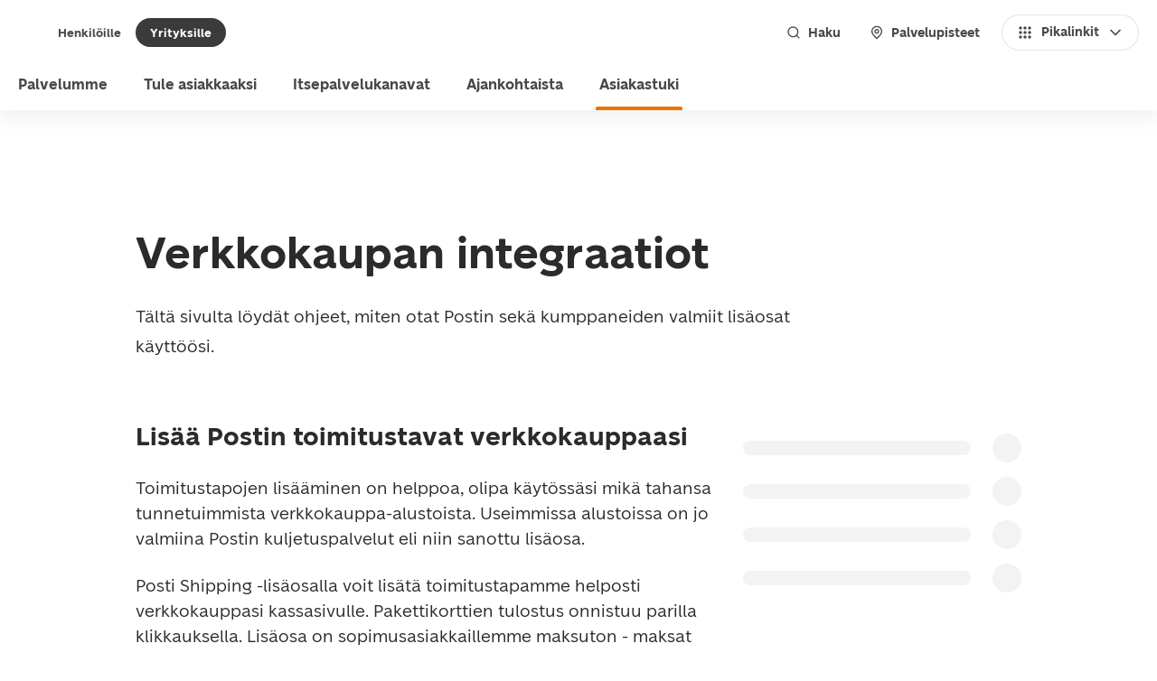

--- FILE ---
content_type: text/html; charset=utf-8
request_url: https://www.posti.fi/yrityksille/asiakastuki/ohjeet/verkkokaupan-integraatiot
body_size: 59790
content:
<!DOCTYPE html><html lang="fi"><head><meta charSet="utf-8" data-next-head=""/><meta name="viewport" content="width=device-width" data-next-head=""/><title data-next-head="">Integraatiot verkkokaupoille | Posti yrityksille</title><link rel="icon" href="https://assets.ctfassets.net/dvxpcmq06s7e/pkrFI9pZwsBhQ2lBowzyt/3c40676e510621e6adb7a1aebbe8ebc0/favicon.ico" data-next-head=""/><meta property="og:locale" content="fi" data-next-head=""/><meta property="og:image" content="https://images.ctfassets.net/dvxpcmq06s7e/74DWTW8IXD0OOqXRXgcg7j/da91f8b6ec148ec11cfb22e262cab2d2/posti-default.png" data-next-head=""/><meta property="og:title" content="Integraatiot verkkokaupoille" data-next-head=""/><meta property="og:description" content="Tutustu ohjeisiin, miten otat Postin ja kumppaneiden valmiit lisäosat käyttöön ja lisäät toimitustavat verkkokauppaasi." data-next-head=""/><meta name="description" content="Tutustu ohjeisiin, miten otat Postin ja kumppaneiden valmiit lisäosat käyttöön ja lisäät toimitustavat verkkokauppaasi." data-next-head=""/><meta property="og:site_name" content="Posti" data-next-head=""/><link rel="canonical" href="https://www.posti.fi/yrityksille/asiakastuki/ohjeet/verkkokaupan-integraatiot" data-next-head=""/><link href="https://cdn.posti.fi/asset/css/typography-posti-font.css" rel="stylesheet"/><link rel="preload" href="/_next/static/media/3f8f31f8e393e843-s.p.woff2" as="font" type="font/woff2" crossorigin="anonymous" data-next-font="size-adjust"/><link rel="preload" href="/_next/static/media/72c1be068793aac0-s.p.woff2" as="font" type="font/woff2" crossorigin="anonymous" data-next-font="size-adjust"/><link rel="preload" href="/_next/static/media/aced83dc9115b881-s.p.woff2" as="font" type="font/woff2" crossorigin="anonymous" data-next-font="size-adjust"/><link rel="preload" href="/_next/static/media/0bd0a4e7537afc00-s.p.woff2" as="font" type="font/woff2" crossorigin="anonymous" data-next-font="size-adjust"/><link rel="preload" href="/_next/static/media/4e68dde56a7318af-s.p.woff2" as="font" type="font/woff2" crossorigin="anonymous" data-next-font="size-adjust"/><link rel="preload" href="/_next/static/media/da27796fd9b2589e-s.p.woff2" as="font" type="font/woff2" crossorigin="anonymous" data-next-font="size-adjust"/><link rel="preload" href="/_next/static/media/239ee63ac545053e-s.p.woff2" as="font" type="font/woff2" crossorigin="anonymous" data-next-font="size-adjust"/><link rel="preload" href="/_next/static/media/2892a7258c56debd-s.p.woff2" as="font" type="font/woff2" crossorigin="anonymous" data-next-font="size-adjust"/><link rel="preload" href="/_next/static/css/cba758bff8a32350.css" as="style"/><link rel="stylesheet" href="/_next/static/css/cba758bff8a32350.css" data-n-g=""/><noscript data-n-css=""></noscript><script defer="" nomodule="" src="/_next/static/chunks/polyfills-42372ed130431b0a.js"></script><script src="/_next/static/chunks/webpack-f9f799a2d30d3769.js" defer=""></script><script src="/_next/static/chunks/framework-e4f935a0d9f5a98d.js" defer=""></script><script src="/_next/static/chunks/main-bbfdc28b141b6713.js" defer=""></script><script src="/_next/static/chunks/pages/_app-107aae3f450c1773.js" defer=""></script><script src="/_next/static/chunks/5a125e14-4783b51d6c40407b.js" defer=""></script><script src="/_next/static/chunks/eba0a73c-19b155bdbc465a9d.js" defer=""></script><script src="/_next/static/chunks/502-5e1f11f876f0d20f.js" defer=""></script><script src="/_next/static/chunks/75-179e791b95e181fe.js" defer=""></script><script src="/_next/static/chunks/pages/%5B%5B...slug%5D%5D-04a0ce0ec47de2fe.js" defer=""></script><script src="/_next/static/20251110121712/_buildManifest.js" defer=""></script><script src="/_next/static/20251110121712/_ssgManifest.js" defer=""></script><style data-styled="" data-styled-version="6.1.17">.inUAqx{font-family:var(--font-posti-font);font-weight:400;line-height:1.5;color:#2A2B2D;font-size:1rem;}/*!sc*/
data-styled.g1[id="sc-wvqi10-0"]{content:"inUAqx,"}/*!sc*/
.kMOvCF{font-family:var(--font-posti-font);font-weight:700;color:#2A2B2D;font-size:1.75rem;line-height:1.4;}/*!sc*/
.hmxzK{font-family:var(--font-posti-font);font-weight:700;color:#2A2B2D;font-size:1.5rem;line-height:1.4;}/*!sc*/
data-styled.g14[id="sc-1o4c90t-0"]{content:"kMOvCF,hmxzK,"}/*!sc*/
.jxQIwQ .sc-12sr16m-0,.jxQIwQ .sc-12sr16m-1,.jxQIwQ .sc-12sr16m-2{stroke-width:2px;stroke-width:clamp(1.5px,calc(100% * 0.0625 + 0.5px),2.5px);fill:#47494B;}/*!sc*/
.hGkan .sc-12sr16m-0,.hGkan .sc-12sr16m-1,.hGkan .sc-12sr16m-2{stroke-width:2px;stroke-width:clamp(1.5px,calc(100% * 0.0625 + 0.5px),2.5px);fill:#73808C;}/*!sc*/
.lnghxE .sc-12sr16m-0,.lnghxE .sc-12sr16m-1,.lnghxE .sc-12sr16m-2{stroke-width:2px;stroke-width:clamp(1.5px,calc(100% * 0.0625 + 0.5px),2.5px);fill:#FFFFFF;}/*!sc*/
data-styled.g19[id="sc-12sr16m-3"]{content:"jxQIwQ,hGkan,lnghxE,"}/*!sc*/
.fdptbI{display:flex;align-items:center;border-radius:3rem;z-index:0;padding:0.25rem;border:1px solid transparent;cursor:pointer;background-clip:padding-box;position:relative;background-color:transparent;transition:all 100ms ease-in;user-select:none;color:#47494B;}/*!sc*/
@media (hover:hover){.fdptbI:hover{background-color:#E5E5E5;color:#393B3C;border:1px solid #D0D1D3;}.fdptbI:hover svg *{fill:#686C6F;}}/*!sc*/
.fdptbI:focus{border:1px solid #D4E2F7;box-shadow:0 0 7px #0051C2;background-color:transparent;outline:0;border:1px solid transparent;box-shadow:inset 0 0 0 2px #E87500;color:#2A2B2D;}/*!sc*/
.fdptbI:focus[aria-disabled='true']{box-shadow:none;border:1px solid transparent;}/*!sc*/
.fdptbI:focus[aria-disabled='true']{border:1px solid #F2F2F2;}/*!sc*/
.fdptbI:focus:not(:focus-visible){border:1px solid transparent;background-color:transparent;box-shadow:none;}/*!sc*/
.fdptbI[aria-disabled='true']{color:#B5B8BA;background-color:#E5E5E5;cursor:default;pointer-events:none;border:1px solid #F2F2F2;}/*!sc*/
.fdptbI[aria-disabled='true'] svg *{fill:#B5B8BA;}/*!sc*/
.fdptbI[aria-disabled='true'] span{color:#B5B8BA;}/*!sc*/
.fdptbI svg *{fill:#818589;}/*!sc*/
.fdptbI:active:not(:focus-visible){background-color:#D0D1D3;border:1px solid #B5B8BA;color:#2A2B2D;}/*!sc*/
.fdptbI:active:not(:focus-visible) svg *{fill:#47494B;}/*!sc*/
data-styled.g30[id="sc-13tt51o-0"]{content:"fdptbI,"}/*!sc*/
.kwcChF{flex-shrink:0;width:1.5rem;height:1.5rem;}/*!sc*/
data-styled.g31[id="sc-13tt51o-1"]{content:"kwcChF,"}/*!sc*/
.kvTHAW{display:flex;align-items:center;border-style:none;border-radius:3rem;cursor:pointer;user-select:none;transition:background-color 100ms ease-in;border:none;color:#47494B;background-color:#FFFFFF;padding:0.625rem 1rem;min-height:2.5rem;box-shadow:inset 0 0 0 1px #E5E5E5;}/*!sc*/
.kvTHAW span{transition:color 100ms ease-in;}/*!sc*/
.kvTHAW svg *{transition:fill 100ms ease-in,stroke 100ms ease-in;}/*!sc*/
.kvTHAW:focus-visible{box-shadow:inset 0 0 0 2px #E87500,inset 0 0 0 4px #FFFFFF,inset 0 0 0 7px #E87500;}/*!sc*/
@media (hover: hover){.kvTHAW:focus-visible:hover{box-shadow:inset 0 0 0 2px #E87500,inset 0 0 0 4px #FFFFFF,inset 0 0 0 7px #E87500;}}/*!sc*/
.kvTHAW:focus-visible:active{box-shadow:inset 0 0 0 2px #E87500,inset 0 0 0 4px #FFFFFF,inset 0 0 0 7px #E87500;}/*!sc*/
@media (hover: hover){.kvTHAW:hover{background-color:#E5E5E5;box-shadow:inset 0 0 0 1px #D0D1D3;color:#393B3C;}.kvTHAW:hover svg:not([role='status']) *{fill:#393B3C;}}/*!sc*/
.kvTHAW:active{outline:none;background-color:#D0D1D3;box-shadow:inset 0 0 0 1px #E5E5E5;color:#47494B;}/*!sc*/
.kvTHAW:active svg:not([role='status']) *{fill:#47494B;}/*!sc*/
.kvTHAW:focus{outline:none;background-color:#FFFFFF;}/*!sc*/
.kvTHAW:focus[aria-disabled='true']{box-shadow:none;outline:none;}/*!sc*/
@media (hover: hover){.kvTHAW:focus:hover{background-color:#E5E5E5;}}/*!sc*/
.kvTHAW:focus:active{background-color:#D0D1D3;}/*!sc*/
.kvTHAW[aria-disabled='true']{cursor:default;pointer-events:none;color:#B5B8BA;background-color:#E5E5E5;}/*!sc*/
.kvTHAW[aria-disabled='true'] svg *{fill:#B5B8BA;}/*!sc*/
.kvTHAW .sc-1i37xtg-4{width:1.25rem;height:1.25rem;}/*!sc*/
data-styled.g42[id="sc-8cub1p-0"]{content:"kvTHAW,"}/*!sc*/
.jQyAiz{display:flex;align-items:center;justify-content:inherit;width:100%;font-family:var(--font-posti-font);font-weight:700;font-size:0.875rem;line-height:1;}/*!sc*/
data-styled.g43[id="sc-8cub1p-1"]{content:"jQyAiz,"}/*!sc*/
.fVeytJ{flex-shrink:0;width:1.5rem;height:1.5rem;width:1.25rem;height:1.25rem;}/*!sc*/
data-styled.g44[id="sc-8cub1p-2"]{content:"fVeytJ,"}/*!sc*/
.hEktnf{margin-right:0.5rem;}/*!sc*/
data-styled.g45[id="sc-8cub1p-3"]{content:"hEktnf,"}/*!sc*/
.bcVfuf{margin-left:0.5rem;}/*!sc*/
data-styled.g46[id="sc-8cub1p-4"]{content:"bcVfuf,"}/*!sc*/
.eqFnGz{flex-shrink:0;margin-right:0.5rem;}/*!sc*/
data-styled.g170[id="sc-1flt6p9-0"]{content:"eqFnGz,"}/*!sc*/
.blZWVh{flex-shrink:0;margin-left:0.5rem;}/*!sc*/
data-styled.g171[id="sc-1flt6p9-1"]{content:"blZWVh,"}/*!sc*/
.fcuUbq{font-family:var(--font-posti-font);font-size:0.875rem;font-weight:400;color:#FFFFFF;letter-spacing:0;line-height:120%;padding:0;}/*!sc*/
.fcuUbq[aria-disabled='true']{cursor:default;pointer-events:none;color:#B5B8BA;}/*!sc*/
.fcuUbq svg{width:1rem;height:1rem;fill:#FFFFFF;}/*!sc*/
@media (hover:hover){.fcuUbq:hover{color:#FFFFFF;}.fcuUbq:hover svg{fill:#FFFFFF;}}/*!sc*/
.fcuUbq:active{color:#E87500;}/*!sc*/
.fcuUbq:active svg{fill:#E87500;}/*!sc*/
.fcuUbq:focus{background-color:transparent;box-shadow:0 0 0 2px #E87500,0 0 0 3px #FFFFFF,0 0 0 4px #E87500;}/*!sc*/
.fcuUbq:focus:not(:focus-visible){box-shadow:none;}/*!sc*/
.fcuUbq:focus[aria-disabled='true']{box-shadow:0 0 0 4px transparent;}/*!sc*/
@media (hover:hover){.fcuUbq:focus:hover{color:#FFFFFF;}.fcuUbq:focus:hover svg{fill:#FFFFFF;}}/*!sc*/
.fcuUbq:focus:active{color:#E87500;}/*!sc*/
.fcuUbq:focus:active svg{fill:#E87500;}/*!sc*/
data-styled.g172[id="sc-1flt6p9-2"]{content:"fcuUbq,"}/*!sc*/
.fPmjoQ{display:flex;flex-direction:row;align-items:center;}/*!sc*/
.fPmjoQ div+div{margin-left:1.5rem;}/*!sc*/
.sc-8csktu-0+.sc-8csktu-0{margin-top:1rem;}/*!sc*/
data-styled.g190[id="sc-8csktu-0"]{content:"fPmjoQ,"}/*!sc*/
.eAhYhI{background-color:#E6EBF1;height:1rem;display:inline-block;min-width:2rem;border-radius:0.5rem;flex-grow:1;}/*!sc*/
data-styled.g192[id="sc-8csktu-2"]{content:"eAhYhI,"}/*!sc*/
.fLgMvT{background-color:#E6EBF1;width:2rem;height:2rem;border-radius:1rem;display:inline-block;}/*!sc*/
data-styled.g194[id="sc-8csktu-4"]{content:"fLgMvT,"}/*!sc*/
.brRphy{margin:0;min-height:2rem;display:inline-flex;align-items:center;justify-content:center;border-radius:1.25rem;cursor:pointer;outline:none;user-select:none;transition:background-color 100ms ease-in,box-shadow 100ms ease-in;font-family:var(--font-posti-font);font-size:0.8125rem;font-weight:700;border:none;padding:0 1rem;background-color:transparent;color:#47494B;}/*!sc*/
.brRphy[aria-current]:not([aria-current='false']){background-color:#393B3C;color:#FFFFFF;}/*!sc*/
.brRphy[aria-current]:not([aria-current='false'])[aria-disabled='true']{cursor:default;pointer-events:none;background-color:#E5E5E5;box-shadow:none;color:#B5B8BA;}/*!sc*/
.brRphy .sc-1flt6p9-0,.brRphy .sc-1flt6p9-1{width:1rem;height:1rem;}/*!sc*/
@media (hover:hover){.brRphy:hover{text-decoration:none;background-color:#E5E5E5;color:#393B3C;}.brRphy:hover[aria-current]:not([aria-current='false']){background-color:#2A2B2D;color:#FFFFFF;}}/*!sc*/
.brRphy:active{background-color:#D0D1D3;}/*!sc*/
.brRphy:active[aria-current]:not([aria-current='false']){background-color:#212121;}/*!sc*/
.brRphy:focus{outline:none;border:none;z-index:1;}/*!sc*/
.brRphy:focus[aria-disabled='true']{box-shadow:none;}/*!sc*/
.brRphy:focus-visible{box-shadow:inset 0 0 0 2px #E87500,inset 0 0 0 4px #FFFFFF,inset 0 0 0 7px #E87500;}/*!sc*/
.brRphy:focus:not(:focus-visible){border:none;}/*!sc*/
.brRphy[aria-disabled='true']{cursor:default;pointer-events:none;background-color:#E5E5E5;color:#B5B8BA;}/*!sc*/
.evluhV{margin:0;min-height:2.5rem;display:inline-flex;align-items:center;justify-content:center;border-radius:1.25rem;cursor:pointer;outline:none;user-select:none;transition:background-color 100ms ease-in,box-shadow 100ms ease-in;font-family:var(--font-posti-font);font-size:0.875rem;font-weight:700;border:none;padding:0 1rem;background-color:transparent;color:#47494B;}/*!sc*/
.evluhV[aria-current]:not([aria-current='false']){background-color:#393B3C;color:#FFFFFF;}/*!sc*/
.evluhV[aria-current]:not([aria-current='false'])[aria-disabled='true']{cursor:default;pointer-events:none;background-color:#E5E5E5;box-shadow:none;color:#B5B8BA;}/*!sc*/
.evluhV .sc-1flt6p9-0,.evluhV .sc-1flt6p9-1{width:1rem;height:1rem;}/*!sc*/
@media (hover:hover){.evluhV:hover{text-decoration:none;background-color:#E5E5E5;color:#393B3C;}.evluhV:hover[aria-current]:not([aria-current='false']){background-color:#2A2B2D;color:#FFFFFF;}}/*!sc*/
.evluhV:active{background-color:#D0D1D3;}/*!sc*/
.evluhV:active[aria-current]:not([aria-current='false']){background-color:#212121;}/*!sc*/
.evluhV:focus{outline:none;border:none;z-index:1;}/*!sc*/
.evluhV:focus[aria-disabled='true']{box-shadow:none;}/*!sc*/
.evluhV:focus-visible{box-shadow:inset 0 0 0 2px #E87500,inset 0 0 0 4px #FFFFFF,inset 0 0 0 7px #E87500;}/*!sc*/
.evluhV:focus:not(:focus-visible){border:none;}/*!sc*/
.evluhV[aria-disabled='true']{cursor:default;pointer-events:none;background-color:#E5E5E5;color:#B5B8BA;}/*!sc*/
data-styled.g213[id="sc-lbcjcv-0"]{content:"brRphy,evluhV,"}/*!sc*/
.dZwrpQ{transition:all 200ms ease-in-out;border-radius:0;overflow:hidden;background-color:#FFFFFF;border:none;background-color:#FFFFFF;}/*!sc*/
@media (hover:hover){.dZwrpQ:hover{background-color:#EAEDF1;}}/*!sc*/
@media (hover:hover){.dZwrpQ:hover{background-color:#E5E5E5;}}/*!sc*/
.dZwrpQ .sc-1cz9j6y-1{background-color:#FFFFFF;}/*!sc*/
.dZwrpQ:has(button:focus){border:none;}/*!sc*/
.dZwrpQ .sc-1cz9j6y-3{transition:all 100ms ease-in;align-items:center;border-radius:0;}/*!sc*/
data-styled.g262[id="sc-1cz9j6y-0"]{content:"dZwrpQ,"}/*!sc*/
.btJOpQ{transition:opacity 200ms ease-in-out,height 200ms ease,padding 200ms ease,margin 200ms ease;padding:0;margin:0;opacity:0;visibility:hidden;height:0;display:none;}/*!sc*/
data-styled.g263[id="sc-1cz9j6y-1"]{content:"btJOpQ,"}/*!sc*/
.jLdAtx{display:flex;padding:1rem 1rem 1rem 0;}/*!sc*/
.jLdAtx svg{transition:all 200ms ease;transform:translate3d(0,0,0) rotate(0deg);}/*!sc*/
data-styled.g264[id="sc-1cz9j6y-2"]{content:"jLdAtx,"}/*!sc*/
.izEDQj{display:flex;outline:none;width:100%;border:none;text-align:left;cursor:pointer;justify-content:space-between;background-color:#FFFFFF;padding:0;border-radius:1rem;user-select:none;min-height:5rem;}/*!sc*/
@media (hover:hover){.izEDQj:hover{background-color:#E5E5E5;}}/*!sc*/
.izEDQj:active{background-color:#D0D1D3;}/*!sc*/
.izEDQj[aria-disabled='true']{pointer-events:none;background-color:#E5E5E5;}/*!sc*/
.izEDQj[aria-disabled='true'] label{color:#B5B8BA;}/*!sc*/
.izEDQj[aria-disabled='true'] svg path{fill:#B5B8BA;}/*!sc*/
.izEDQj:focus{outline:none;box-shadow:0 0 0 2px #E87500 inset,0 0 0 4px #FFFFFF inset,0 0 0 7px #E87500 inset;}/*!sc*/
.izEDQj:focus:not(:focus-visible){box-shadow:none;}/*!sc*/
data-styled.g265[id="sc-1cz9j6y-3"]{content:"izEDQj,"}/*!sc*/
.gsZXtS{width:100%;user-select:none;}/*!sc*/
data-styled.g266[id="sc-1cz9j6y-4"]{content:"gsZXtS,"}/*!sc*/
*,*::before,*::after{box-sizing:border-box;}/*!sc*/
*{-webkit-tap-highlight-color:transparent;}/*!sc*/
html{font-family:sans-serif;line-height:1.15;text-size-adjust:100%;-webkit-tap-highlight-color:#262C30;}/*!sc*/
article,aside,figcaption,figure,footer,header,hgroup,main,nav,section{display:block;}/*!sc*/
body{margin:0;font-family:var(--font-posti-font);font-size:1rem;font-weight:400;line-height:1.5;color:#3B4A57;text-align:left;background-color:#FFFFFF;}/*!sc*/
[tabindex='-1']:focus{outline:0!important;}/*!sc*/
hr{box-sizing:content-box;height:0;overflow:visible;}/*!sc*/
h1,h2,h3,h4,h5,h6{margin-top:0;margin-bottom:0.5rem;}/*!sc*/
p{margin-top:0;margin-bottom:1rem;font-family:var(--font-posti-font);}/*!sc*/
abbr[title],abbr[data-original-title]{text-decoration:underline dotted;cursor:help;border-bottom:0;text-decoration-skip-ink:none;}/*!sc*/
address{margin-bottom:1rem;font-style:normal;line-height:inherit;}/*!sc*/
ol,ul,dl{margin-top:0;margin-bottom:1rem;}/*!sc*/
ol ol,ul ul,ol ul,ul ol{margin-bottom:0;}/*!sc*/
dt{font-weight:700;}/*!sc*/
dd{margin-bottom:0.5rem;margin-left:0;}/*!sc*/
blockquote{margin:0 0 1rem;}/*!sc*/
b,strong{font-weight:bolder;}/*!sc*/
small{font-size:80%;}/*!sc*/
sub,sup{position:relative;font-size:75%;line-height:0;vertical-align:baseline;}/*!sc*/
sub{bottom:-0.25em;}/*!sc*/
sup{top:-0.5em;}/*!sc*/
a{color:#0051C2;text-decoration:none;background-color:transparent;color:#47494B;font-weight:500;text-decoration:underline;cursor:pointer;}/*!sc*/
a:focus{outline:0;outline-offset:0;box-shadow:0 0 0 2px #E87500,0 0 0 3px #FFFFFF,0 0 0 4px #E87500;}/*!sc*/
a:focus:not(:focus-visible){box-shadow:none;}/*!sc*/
@media (hover:hover){a:hover{color:#0051C2;text-decoration:underline;color:#B85C00;cursor:pointer;}}/*!sc*/
a:active,a:active:focus{color:#8A4500;}/*!sc*/
a:not([href],[tabindex]){color:inherit;text-decoration:none;}/*!sc*/
a:not([href],[tabindex]):hover,a:not([href],[tabindex]):focus{color:inherit;text-decoration:none;}/*!sc*/
a:not([href],[tabindex]):focus{outline:0;}/*!sc*/
pre,code,kbd,samp{font-family:SFMono-Regular,Menlo,Monaco,Consolas,'Liberation Mono','Courier New',monospace;font-size:1em;}/*!sc*/
pre{margin-top:0;margin-bottom:1rem;overflow:auto;}/*!sc*/
figure{margin:0 0 1rem;}/*!sc*/
img{vertical-align:middle;border-style:none;}/*!sc*/
svg{overflow:hidden;vertical-align:middle;}/*!sc*/
table{border-collapse:collapse;}/*!sc*/
caption{padding-top:0.75rem;padding-bottom:0.75rem;color:#262C30;text-align:left;caption-side:bottom;}/*!sc*/
th{text-align:inherit;}/*!sc*/
label{display:inline-block;margin-bottom:0.5rem;}/*!sc*/
button{border-radius:0;}/*!sc*/
button:focus{outline:0.0625rem dotted;outline:0.3125rem auto -webkit-focus-ring-color;}/*!sc*/
input,button,select,optgroup,textarea{margin:0;font-family:inherit;font-size:inherit;line-height:inherit;resize:vertical;}/*!sc*/
button,input{overflow:visible;}/*!sc*/
button,select{text-transform:none;}/*!sc*/
select{word-wrap:normal;}/*!sc*/
button,[type='button'],[type='reset'],[type='submit']{appearance:auto;}/*!sc*/
button:not(:disabled),[type='button']:not(:disabled),[type='reset']:not(:disabled),[type='submit']:not(:disabled){cursor:pointer;}/*!sc*/
button::-moz-focus-inner,[type='button']::-moz-focus-inner,[type='reset']::-moz-focus-inner,[type='submit']::-moz-focus-inner{padding:0;border-style:none;}/*!sc*/
input[type='radio'],input[type='checkbox']{box-sizing:border-box;padding:0;}/*!sc*/
input[type='date'],input[type='time'],input[type='datetime-local'],input[type='month']{appearance:auto;}/*!sc*/
textarea{overflow:auto;resize:vertical;}/*!sc*/
fieldset{min-width:0;padding:0;margin:0;border:0;}/*!sc*/
legend{display:block;width:100%;max-width:100%;padding:0;margin-bottom:0.5rem;font-size:1.5rem;line-height:inherit;color:inherit;white-space:normal;}/*!sc*/
progress{vertical-align:baseline;}/*!sc*/
[type='number']::-webkit-inner-spin-button,[type='number']::-webkit-outer-spin-button{height:auto;}/*!sc*/
[type='search']{outline-offset:-0.125rem;appearance:none;}/*!sc*/
[type='search']::-webkit-search-decoration{appearance:none;}/*!sc*/
::-webkit-file-upload-button{font:inherit;appearance:auto;}/*!sc*/
output{display:inline-block;}/*!sc*/
summary{display:list-item;cursor:pointer;}/*!sc*/
template{display:none;}/*!sc*/
[hidden]{display:none!important;}/*!sc*/
:focus{outline:none;}/*!sc*/
data-styled.g376[id="sc-global-iEDSUG1"]{content:"sc-global-iEDSUG1,"}/*!sc*/
.hpNsXs[data-placement='top']{--origin:translateY(8px);}/*!sc*/
.hpNsXs[data-placement='top']:has(.react-aria-OverlayArrow){margin-bottom:6px;}/*!sc*/
.hpNsXs[data-placement='top'] .react-aria-OverlayArrow{margin-block-start:-2px;}/*!sc*/
.hpNsXs[data-placement='top'] .react-aria-OverlayArrow #arrow-path{filter:drop-shadow(0 3px 1px rgb(0 0 0 / 8%));}/*!sc*/
.hpNsXs[data-placement='bottom']{--origin:translateY(-8px);}/*!sc*/
.hpNsXs[data-placement='bottom'] .react-aria-OverlayArrow svg{transform:rotate(180deg);}/*!sc*/
.hpNsXs[data-placement='bottom']:has(.react-aria-OverlayArrow){margin-top:6px;}/*!sc*/
.hpNsXs[data-placement='right']{--origin:translateX(-8px);}/*!sc*/
.hpNsXs[data-placement='right']:has(.react-aria-OverlayArrow){margin-left:6px;}/*!sc*/
.hpNsXs[data-placement='right'] .react-aria-OverlayArrow svg{transform:rotate(90deg);}/*!sc*/
.hpNsXs[data-placement='right'] .react-aria-OverlayArrow #arrow-path{filter:drop-shadow(0 0 1px rgb(0 0 0 / 17%));}/*!sc*/
.hpNsXs[data-placement='left']{--origin:translateX(8px);}/*!sc*/
.hpNsXs[data-placement='left']:has(.react-aria-OverlayArrow){margin-right:6px;}/*!sc*/
.hpNsXs[data-placement='left'] .react-aria-OverlayArrow svg{transform:rotate(-90deg);}/*!sc*/
.hpNsXs[data-placement='left'] .react-aria-OverlayArrow #arrow-path{filter:drop-shadow(0 -1px 1px rgb(0 0 0 / 40%));}/*!sc*/
.hpNsXs[data-entering]{animation-name:fXQiUa;animation-duration:150ms;}/*!sc*/
.hpNsXs[data-exiting]{animation-name:fXQiUa;animation-duration:150ms;animation-direction:reverse;}/*!sc*/
data-styled.g388[id="sc-1jkjii5-0"]{content:"hpNsXs,"}/*!sc*/
.jhxzVQ{display:flex;align-items:center;padding:0.5rem 0;}/*!sc*/
data-styled.g393[id="sc-nckysm-2"]{content:"jhxzVQ,"}/*!sc*/
.cgFBMX{background:#FFFFFF;color:#47494B;width:100%;box-shadow:rgb(27 31 35 / 7%) 0 8px 22px;}/*!sc*/
data-styled.g396[id="sc-zzcey7-0"]{content:"cgFBMX,"}/*!sc*/
.jKierh{width:100%;position:relative;display:flex;align-items:center;justify-content:space-between;padding:0.75rem 1rem;min-height:4.5rem;}/*!sc*/
data-styled.g397[id="sc-zzcey7-1"]{content:"jKierh,"}/*!sc*/
.ikJsse{height:100%;display:flex;flex:0 1 auto;align-items:center;}/*!sc*/
data-styled.g398[id="sc-zzcey7-2"]{content:"ikJsse,"}/*!sc*/
.jJRyII{display:none;align-items:stretch;flex:1 1 auto;list-style:none;margin:0;padding:0 0.25rem;height:100%;}/*!sc*/
data-styled.g399[id="sc-zzcey7-3"]{content:"jJRyII,"}/*!sc*/
.KkhHN{display:flex;margin-left:1.5rem;padding:0;gap:0.5rem;}/*!sc*/
data-styled.g400[id="sc-zzcey7-4"]{content:"KkhHN,"}/*!sc*/
.gTbWgE{line-height:1.35;font-weight:700;font-family:var(--font-posti-font);font-size:2rem;color:#2A2B2D;margin:0 0 1rem;hyphens:manual;}/*!sc*/
@media screen and (min-width:576px){.gTbWgE{line-height:1.25;font-weight:700;font-family:var(--font-posti-font);font-size:2.5rem;margin:0 0 1.5rem;}}/*!sc*/
@media screen and (min-width:){.gTbWgE{line-height:1.25;font-weight:700;font-family:var(--font-posti-font);font-size:3rem;margin:0 0 2rem;}}/*!sc*/
data-styled.g401[id="sc-34cdcd16-0"]{content:"gTbWgE,"}/*!sc*/
.hDujYL{line-height:1.4;font-weight:700;font-family:var(--font-posti-font);font-size:1.375rem;color:#2A2B2D;margin:2.5rem 0 1rem;hyphens:manual;}/*!sc*/
@media screen and (min-width:576px){.hDujYL{line-height:1.4;font-weight:700;font-family:var(--font-posti-font);font-size:1.75rem;margin:3.5rem 0 1.5rem;}}/*!sc*/
@media screen and (min-width:){.hDujYL{line-height:1.35;font-weight:700;font-family:var(--font-posti-font);font-size:2rem;margin:3.5rem 0 2rem;}}/*!sc*/
data-styled.g402[id="sc-34cdcd16-1"]{content:"hDujYL,"}/*!sc*/
.iFWaUi{line-height:100%;font-weight:700;font-family:var(--font-posti-font);font-size:1rem;color:#2A2B2D;margin:0 0 1.5rem;hyphens:manual;}/*!sc*/
@media screen and (min-width:576px){.iFWaUi{line-height:1.4;font-weight:700;font-family:var(--font-posti-font);font-size:1.1875rem;}}/*!sc*/
data-styled.g403[id="sc-34cdcd16-2"]{content:"iFWaUi,"}/*!sc*/
html{scroll-behavior:smooth;}/*!sc*/
data-styled.g408[id="sc-global-kpcuqx1"]{content:"sc-global-kpcuqx1,"}/*!sc*/
.iXmLrF{padding:3rem 1rem 2rem;}/*!sc*/
@media screen and (min-width:30em){.iXmLrF{padding:4rem 2rem 3.5rem;}}/*!sc*/
@media screen and (min-width:48em){.iXmLrF{padding:8rem 2rem 4rem;}}/*!sc*/
data-styled.g410[id="sc-fc7bba45-0"]{content:"iXmLrF,"}/*!sc*/
.jlgNNp{width:100%;max-width:40rem;margin:0 auto;}/*!sc*/
@media screen and (min-width:64em){.jlgNNp{max-width:61.25rem;margin:0 auto;}}/*!sc*/
data-styled.g411[id="sc-fc7bba45-1"]{content:"jlgNNp,"}/*!sc*/
.gDrkSZ{margin:0;}/*!sc*/
.gDrkSZ p{line-height:1.5;font-weight:400;font-family:var(--font-posti-font);font-size:1rem;}/*!sc*/
@media screen and (min-width:30em){.gDrkSZ p{line-height:1.78125;font-weight:400;font-family:var(--font-posti-font);font-size:1.1875rem;}}/*!sc*/
@media screen and (min-width:64em){.gDrkSZ{max-width:49.125rem;}}/*!sc*/
data-styled.g413[id="sc-fc7bba45-3"]{content:"gDrkSZ,"}/*!sc*/
.fmGcWY{display:flex;justify-content:space-between;align-items:flex-end;}/*!sc*/
.fmGcWY button{padding:0;border:0;display:flex;}/*!sc*/
.fmGcWY button svg{margin:0 0.8rem;}/*!sc*/
data-styled.g414[id="sc-fc7bba45-4"]{content:"fmGcWY,"}/*!sc*/
.dLHDiA{line-height:1.25;font-weight:700;font-family:var(--font-posti-font);font-size:2.5rem;margin:0 0 1rem;line-height:1.4;font-weight:700;font-family:var(--font-posti-font);font-size:1.75rem;}/*!sc*/
@media screen and (min-width:30em){.dLHDiA{line-height:1.25;font-weight:700;font-family:var(--font-posti-font);font-size:3rem;margin:0 0 1rem;}}/*!sc*/
@media screen and (min-width:64em){.dLHDiA{line-height:1.2;font-weight:700;font-family:var(--font-posti-font);font-size:5rem;}}/*!sc*/
@media screen and (min-width:80em){.dLHDiA{margin:0 0 1.5rem;max-width:75rem;}}/*!sc*/
@media screen and (min-width:100em){.dLHDiA{margin:0 0 2rem;}}/*!sc*/
@media screen and (min-width:30em){.dLHDiA{line-height:1.25;font-weight:700;font-family:var(--font-posti-font);font-size:2.5rem;}}/*!sc*/
@media screen and (min-width:64em){.dLHDiA{line-height:1.25;font-weight:700;font-family:var(--font-posti-font);font-size:3rem;}}/*!sc*/
data-styled.g415[id="sc-fc7bba45-5"]{content:"dLHDiA,"}/*!sc*/
.fPmzHq{position:relative;display:flex;flex-direction:column;min-height:100dvh;overflow:hidden;width:100%;}/*!sc*/
data-styled.g457[id="sc-ee9635b5-0"]{content:"fPmzHq,"}/*!sc*/
.lgBoZA{display:flex;flex-direction:column;flex-grow:1;padding-bottom:6rem;}/*!sc*/
data-styled.g458[id="sc-ee9635b5-1"]{content:"lgBoZA,"}/*!sc*/
.flEgHz{display:inline-flex!important;align-items:center;text-decoration:none;}/*!sc*/
.flEgHz svg *{fill:#FFFFFF;}/*!sc*/
data-styled.g460[id="sc-66734374-0"]{content:"flEgHz,"}/*!sc*/
.eikoIa{margin-left:0.5rem;}/*!sc*/
data-styled.g464[id="sc-66734374-4"]{content:"eikoIa,"}/*!sc*/
.garWXf{padding:1rem;line-height:100%;font-weight:400;font-family:var(--font-posti-font);font-size:1rem;}/*!sc*/
@media screen and (min-width:30em){.garWXf{line-height:100%;font-weight:400;font-family:var(--font-posti-font);font-size:1.1875rem;padding:0.5rem;}}/*!sc*/
data-styled.g470[id="sc-890f69fc-0"]{content:"garWXf,"}/*!sc*/
.ikNeeu>div{display:flex;align-items:center;height:auto;margin:1.25rem 0.75rem;}/*!sc*/
data-styled.g472[id="sc-890f69fc-2"]{content:"ikNeeu,"}/*!sc*/
.bZmHRD{display:flex;width:100%;flex-direction:column;}/*!sc*/
data-styled.g473[id="sc-890f69fc-3"]{content:"bZmHRD,"}/*!sc*/
.gYenQl{line-height:1.425rem;font-weight:700;font-family:var(--font-posti-font);font-size:1.1875rem;color:#2A2B2D;}/*!sc*/
@media screen and (min-width:30em){.gYenQl{line-height:1.65rem;font-weight:700;font-family:var(--font-posti-font);font-size:1.375rem;}}/*!sc*/
data-styled.g475[id="sc-890f69fc-5"]{content:"gYenQl,"}/*!sc*/
.hrIuis{padding:0 1rem;margin:0 auto 3rem;width:100%;}/*!sc*/
.hrIuis p a.default svg *{fill:#47494B;}/*!sc*/
.hrIuis p a.default:hover svg *{fill:#B85C00;}/*!sc*/
.hrIuis p a.default:active svg *,.hrIuis p a.default:active:focus svg *{fill:#8A4500;}/*!sc*/
@media screen and (min-width:30em){.hrIuis{padding:0 2rem;}}/*!sc*/
@media screen and (min-width:48em){.hrIuis{margin:0 auto 3.5rem;}}/*!sc*/
@media screen and (min-width:64em){.hrIuis{margin:0 auto 4rem;}}/*!sc*/
.hrIuis:has(+ .sc-916ea4ad-0){margin-bottom:0;}/*!sc*/
data-styled.g488[id="sc-ebd32a36-0"]{content:"hrIuis,"}/*!sc*/
@media screen and (min-width:64em){.cENiGO{display:grid;grid-template-columns:1fr 19.25rem;gap:2rem;}}/*!sc*/
data-styled.g489[id="sc-ebd32a36-1"]{content:"cENiGO,"}/*!sc*/
.gcTpmt{width:100%;}/*!sc*/
data-styled.g490[id="sc-ebd32a36-2"]{content:"gcTpmt,"}/*!sc*/
.fFqqOV{width:100%;order:-1;margin-bottom:3rem;}/*!sc*/
@media screen and (min-width:64em){.fFqqOV{order:0;}}/*!sc*/
data-styled.g491[id="sc-ebd32a36-3"]{content:"fFqqOV,"}/*!sc*/
.iyNohY{width:100%;margin:0 auto;max-width:40rem;}/*!sc*/
@media screen and (min-width:64em){.iyNohY{max-width:61.25rem;}}/*!sc*/
.iyNohY h2:first-of-type{margin-top:0;}/*!sc*/
data-styled.g492[id="sc-ebd32a36-4"]{content:"iyNohY,"}/*!sc*/
.LiaNQ{counter-reset:item;margin:0 0 0 1.5rem;padding:0 0 1.5rem 0;}/*!sc*/
.LiaNQ li{position:relative;padding-left:0.75rem;font-size:1rem;color:#2A2B2D;}/*!sc*/
@media screen and (min-width:576px){.LiaNQ li{font-size:1.1875rem;}}/*!sc*/
.LiaNQ li p{padding-bottom:0;font-size:1rem;color:#2A2B2D;}/*!sc*/
@media screen and (min-width:576px){.LiaNQ li p{font-size:1.1875rem;}}/*!sc*/
@media screen and (min-width:576px){.LiaNQ{margin-left:1.75rem;}}/*!sc*/
data-styled.g493[id="sc-ebd32a36-5"]{content:"LiaNQ,"}/*!sc*/
.dKBhxF{list-style:none;margin:0 0 0 1.125rem;padding:0 0 1.5rem 0;}/*!sc*/
.dKBhxF li{position:relative;padding-left:0.75rem;font-size:1rem;color:#2A2B2D;}/*!sc*/
.dKBhxF li p{padding-bottom:0;font-size:1rem;color:#2A2B2D;}/*!sc*/
@media screen and (min-width:576px){.dKBhxF li p{font-size:1.1875rem;}}/*!sc*/
.dKBhxF li::before{content:'·';display:flex;justify-content:center;align-items:center;position:absolute;left:-0.3125rem;width:0.3125rem;height:1.5625rem;text-align:center;color:#2A2B2D;line-height:1rem;font-size:1rem;font-weight:700;}/*!sc*/
@media screen and (min-width:576px){.dKBhxF{margin-left:1.6875rem;}.dKBhxF li{padding-left:0.75rem;font-size:1.1875rem;}.dKBhxF li::before{left:-0.4375rem;width:0.4375rem;height:1.8125rem;}}/*!sc*/
data-styled.g494[id="sc-ebd32a36-6"]{content:"dKBhxF,"}/*!sc*/
.fSoJZF{margin-bottom:1.5rem;white-space:pre-wrap;}/*!sc*/
@media screen and (min-width:576px){.fSoJZF{font-size:1.1875rem;}}/*!sc*/
.fSoJZF:last-child{margin-bottom:0;}/*!sc*/
data-styled.g496[id="sc-ebd32a36-8"]{content:"fSoJZF,"}/*!sc*/
.dHqtAZ{margin-bottom:2rem;}/*!sc*/
@media screen and (min-width:30em){.dHqtAZ{margin-bottom:0;}}/*!sc*/
@media screen and (min-width:48em){.dHqtAZ>*{max-width:45rem;width:100%;margin:0 0 2rem;}}/*!sc*/
data-styled.g500[id="sc-e2db39bd-0"]{content:"dHqtAZ,"}/*!sc*/
@media screen and (min-width:48em){.gfSDSc{margin:0 0 4rem;}}/*!sc*/
data-styled.g501[id="sc-e2db39bd-1"]{content:"gfSDSc,"}/*!sc*/
.iNtBeh{width:100%;margin:0 auto;max-width:40rem;}/*!sc*/
@media screen and (min-width:64em){.iNtBeh{max-width:61.25rem;}}/*!sc*/
data-styled.g502[id="sc-e2db39bd-2"]{content:"iNtBeh,"}/*!sc*/
.fwQrcN{margin-bottom:2rem;}/*!sc*/
data-styled.g503[id="sc-e2db39bd-3"]{content:"fwQrcN,"}/*!sc*/
.hwjjpv{padding:0 1rem;}/*!sc*/
@media screen and (min-width:30em){.hwjjpv{padding:0 2rem;}}/*!sc*/
data-styled.g521[id="sc-1a820932-0"]{content:"hwjjpv,"}/*!sc*/
.ghgxyv{width:100%;}/*!sc*/
@media screen and (min-width:30em){.ghgxyv{max-width:45rem;margin:0 auto;}}/*!sc*/
data-styled.g522[id="sc-1a820932-1"]{content:"ghgxyv,"}/*!sc*/
@keyframes skeleton-loading{0%{background-color:hsl(0,0%,98%);}100%{background-color:hsl(240,4%,95%);}}/*!sc*/
.dvVEkG div{animation:skeleton-loading 1s linear infinite alternate;}/*!sc*/
data-styled.g654[id="sc-a4c04260-0"]{content:"dvVEkG,"}/*!sc*/
.bsbfIG{padding:0 0 1.5rem;width:100%;}/*!sc*/
@media screen and (min-width:576px){.bsbfIG{padding:0;margin-top:0.5rem;}}/*!sc*/
@media screen and (min-width:64em){.bsbfIG{margin-top:1rem;}}/*!sc*/
data-styled.g655[id="sc-71e53464-0"]{content:"bsbfIG,"}/*!sc*/
.eNHobE{background-color:#47494B;padding:3rem 1rem;}/*!sc*/
@media screen and (min-width:30em){.eNHobE{padding:3rem 2rem;}}/*!sc*/
@media screen and (min-width:48em){.eNHobE{display:grid;grid-template-columns:1fr 1fr;gap:4rem 2rem;padding:2rem;}}/*!sc*/
@media screen and (min-width:64em){.eNHobE{grid-template-columns:repeat(5,1fr);}}/*!sc*/
data-styled.g691[id="sc-db96534-0"]{content:"eNHobE,"}/*!sc*/
.hDdjKA{padding-bottom:2rem;}/*!sc*/
.hDdjKA:last-child{padding-bottom:0;}/*!sc*/
@media screen and (min-width:48em){.hDdjKA{padding:0;}}/*!sc*/
data-styled.g692[id="sc-db96534-1"]{content:"hDdjKA,"}/*!sc*/
.dZACQO{color:#FFFFFF;padding-bottom:1.5rem;}/*!sc*/
data-styled.g693[id="sc-db96534-2"]{content:"dZACQO,"}/*!sc*/
.heOzis{display:flex;flex-direction:column;margin-bottom:0.5rem;list-style:none;margin:0;padding:0;}/*!sc*/
.heOzis:last-child{margin-bottom:0;}/*!sc*/
data-styled.g694[id="sc-db96534-3"]{content:"heOzis,"}/*!sc*/
.koMsuD{list-style:none;margin:0 1.5rem 1rem 0;}/*!sc*/
.koMsuD a{display:inline-block;text-decoration:none;line-height:1.0625rem;font-weight:400;font-family:var(--font-posti-font);font-size:0.875rem;}/*!sc*/
.koMsuD a:hover{text-decoration:underline;}/*!sc*/
@media screen and (min-width:30em){.koMsuD{margin:0 1.5rem 1rem 0;}}/*!sc*/
data-styled.g695[id="sc-db96534-4"]{content:"koMsuD,"}/*!sc*/
.hrBsuZ{padding:3rem 1rem;}/*!sc*/
.hrBsuZ .sc-db96534-4 a{line-height:1.1875rem;font-weight:700;font-family:var(--font-posti-font);font-size:1rem;}/*!sc*/
@media screen and (min-width:30em){.hrBsuZ{padding:3rem 2rem;}}/*!sc*/
@media screen and (min-width:48em){.hrBsuZ{display:flex;justify-content:space-between;padding:1.5rem 2rem;}}/*!sc*/
data-styled.g697[id="sc-db96534-6"]{content:"hrBsuZ,"}/*!sc*/
.fVbVKW{margin:0;padding:0;}/*!sc*/
@media screen and (min-width:30em){.fVbVKW{display:flex;flex-direction:row;align-items:center;width:100%;flex-wrap:wrap;gap:1.5rem;}.fVbVKW .sc-db96534-4{margin:0;}}/*!sc*/
data-styled.g698[id="sc-db96534-7"]{content:"fVbVKW,"}/*!sc*/
.iTJaoz{margin-top:2rem;}/*!sc*/
.iTJaoz p{margin:0;}/*!sc*/
@media screen and (min-width:30em){.iTJaoz{margin:0;white-space:nowrap;}}/*!sc*/
@media screen and (min-width:80em){.iTJaoz{margin:0 0 0 auto;}}/*!sc*/
data-styled.g699[id="sc-db96534-8"]{content:"iTJaoz,"}/*!sc*/
.kikBLk{width:1rem;margin-right:0.5rem;}/*!sc*/
data-styled.g700[id="sc-7ff3e10e-0"]{content:"kikBLk,"}/*!sc*/
.egpPAq{text-decoration:none;}/*!sc*/
data-styled.g716[id="sc-789f0c0f-0"]{content:"egpPAq,"}/*!sc*/
.fSAOhF{margin:0 0.5rem;display:flex;}/*!sc*/
data-styled.g717[id="sc-fd01cbd3-0"]{content:"fSAOhF,"}/*!sc*/
.kvkecA{text-decoration:none;}/*!sc*/
.kvkecA[aria-current]:not([aria-current='false']){background-color:transparent;color:#47494B;}/*!sc*/
.kvkecA[aria-current]:not([aria-current='false']):hover{background-color:#E5E5E5;color:#47494B;}/*!sc*/
.kvkecA[aria-current]:not([aria-current='false']):active{background-color:#D0D1D3;}/*!sc*/
data-styled.g718[id="sc-fd01cbd3-1"]{content:"kvkecA,"}/*!sc*/
.hZQoEY{display:flex;gap:1rem;}/*!sc*/
data-styled.g774[id="sc-93b499b0-0"]{content:"hZQoEY,"}/*!sc*/
.hLmTCc{object-fit:contain;object-position:left;}/*!sc*/
data-styled.g775[id="sc-93b499b0-1"]{content:"hLmTCc,"}/*!sc*/
.kEMyJB{display:flex;padding:0.25rem 0.25rem 0.25rem 0;}/*!sc*/
data-styled.g776[id="sc-93b499b0-2"]{content:"kEMyJB,"}/*!sc*/
.hBQGVf{position:relative;display:flex;width:auto;height:34px;aspect-ratio:16/9;}/*!sc*/
@media screen and (min-width:80em){.hBQGVf{margin-left:1rem;}}/*!sc*/
data-styled.g777[id="sc-93b499b0-3"]{content:"hBQGVf,"}/*!sc*/
.hLdTFw{margin-right:0.75rem;}/*!sc*/
data-styled.g778[id="sc-26bbee9f-0"]{content:"hLdTFw,"}/*!sc*/
.bqrLzg{display:block;z-index:100;}/*!sc*/
@media (min-width: 80em){.bqrLzg{display:none;}}/*!sc*/
data-styled.g779[id="sc-26bbee9f-1"]{content:"bqrLzg,"}/*!sc*/
.gYBewL{height:4.5rem;}/*!sc*/
data-styled.g780[id="sc-26bbee9f-2"]{content:"gYBewL,"}/*!sc*/
.AAhZH{margin:0;border-top:1px solid #D0D1D3;}/*!sc*/
data-styled.g781[id="sc-5f5a4196-0"]{content:"AAhZH,"}/*!sc*/
.gEJFNx{position:relative;border-radius:1.875rem;background-color:transparent;border:none;padding:0.5rem 1rem;user-select:none;outline:none;cursor:pointer;font-weight:700;font-size:1rem;line-height:1.5;font-family:var(--font-posti-font);color:#47494B;transition:all 100ms ease-in;margin-top:0.125rem;}/*!sc*/
@media (hover:hover){.gEJFNx:hover{background-color:#E5E5E5;}}/*!sc*/
.gEJFNx:active{background-color:#D0D1D3;}/*!sc*/
.gEJFNx:active:focus-visible{box-shadow:inset 0 0 0 2px #E87500;}/*!sc*/
.gEJFNx:active:focus:not(:focus-visible){box-shadow:none;}/*!sc*/
.gEJFNx:focus,.gEJFNx:focus-visible{box-shadow:inset 0 0 0 2px #E87500;outline:none;}/*!sc*/
.gEJFNx[aria-disabled='true']{pointer-events:none;cursor:default;color:#B5B8BA;}/*!sc*/
.gEJFNx[aria-disabled='true'] .sc-ff066b97-1{background:#B5B8BA;}/*!sc*/
.gEJFNx .sc-ff066b97-1{background-color:#E87500;bottom:-0.5rem;left:0.75rem;right:0.75rem;width:calc( 100% - 2 * 0.75rem );}/*!sc*/
data-styled.g806[id="sc-ff066b97-0"]{content:"gEJFNx,"}/*!sc*/
.gSmSxz{position:absolute;display:inline-block;height:0.25rem;border-radius:2px 2px 0 0;}/*!sc*/
data-styled.g807[id="sc-ff066b97-1"]{content:"gSmSxz,"}/*!sc*/
.giKhSX{padding-bottom:0.5rem;}/*!sc*/
@media (max-width:48em){.giKhSX{display:none;}}/*!sc*/
data-styled.g809[id="sc-56d38954-1"]{content:"giKhSX,"}/*!sc*/
.jKekKK{display:flex;flex-wrap:wrap;row-gap:0.75rem;}/*!sc*/
.jKekKK>*{margin-right:0.5rem;}/*!sc*/
data-styled.g810[id="sc-56d38954-2"]{content:"jKekKK,"}/*!sc*/
.sQZjN{max-width:100rem;margin:0 auto;}/*!sc*/
@media (max-width: 100em){.sQZjN{padding:0 1.25rem 0 0.25rem;}}/*!sc*/
data-styled.g811[id="sc-321e8e6a-0"]{content:"sQZjN,"}/*!sc*/
.fVXvbe{display:none;z-index:100;}/*!sc*/
@media (min-width: 80em){.fVXvbe{display:block;}}/*!sc*/
data-styled.g812[id="sc-321e8e6a-1"]{content:"fVXvbe,"}/*!sc*/
@keyframes fXQiUa{from{transform:var(--origin);opacity:0;}to{transform:translateX(0) translateY(0);opacity:1;}}/*!sc*/
data-styled.g816[id="sc-keyframes-fXQiUa"]{content:"fXQiUa,"}/*!sc*/
</style></head><body><div id="__next"><div class="__className_46ab90"><div id="page-wrapper" class="sc-ee9635b5-0 fPmzHq"><div data-testid="navigation-main-wrapper-desktop" class="sc-zzcey7-0 sc-321e8e6a-1 cgFBMX fVXvbe"><div class="sc-321e8e6a-0 sQZjN"><div style="padding:0" data-testid="navigation-main-top-row-container-desktop" class="sc-zzcey7-1 jKierh"><div class="sc-zzcey7-2 ikJsse"><div class="sc-93b499b0-0 hZQoEY"><a class="sc-93b499b0-2 kEMyJB" href="/yrityksille"><div class="sc-93b499b0-3 hBQGVf"><img data-testid="posti-logo" alt="" loading="lazy" decoding="async" data-nimg="fill" class="sc-93b499b0-1 hLmTCc" style="position:absolute;height:100%;width:100%;left:0;top:0;right:0;bottom:0;color:transparent" sizes="100vw" srcSet="/_next/image?url=https%3A%2F%2Fimages.ctfassets.net%2Fdvxpcmq06s7e%2F58lilt4B03fU5tC2po3g49%2F5a5bd476b791f9b1cca3e32472fbed3e%2Flogo.png&amp;w=640&amp;q=75 640w, /_next/image?url=https%3A%2F%2Fimages.ctfassets.net%2Fdvxpcmq06s7e%2F58lilt4B03fU5tC2po3g49%2F5a5bd476b791f9b1cca3e32472fbed3e%2Flogo.png&amp;w=750&amp;q=75 750w, /_next/image?url=https%3A%2F%2Fimages.ctfassets.net%2Fdvxpcmq06s7e%2F58lilt4B03fU5tC2po3g49%2F5a5bd476b791f9b1cca3e32472fbed3e%2Flogo.png&amp;w=828&amp;q=75 828w, /_next/image?url=https%3A%2F%2Fimages.ctfassets.net%2Fdvxpcmq06s7e%2F58lilt4B03fU5tC2po3g49%2F5a5bd476b791f9b1cca3e32472fbed3e%2Flogo.png&amp;w=1080&amp;q=75 1080w, /_next/image?url=https%3A%2F%2Fimages.ctfassets.net%2Fdvxpcmq06s7e%2F58lilt4B03fU5tC2po3g49%2F5a5bd476b791f9b1cca3e32472fbed3e%2Flogo.png&amp;w=1200&amp;q=75 1200w, /_next/image?url=https%3A%2F%2Fimages.ctfassets.net%2Fdvxpcmq06s7e%2F58lilt4B03fU5tC2po3g49%2F5a5bd476b791f9b1cca3e32472fbed3e%2Flogo.png&amp;w=1920&amp;q=75 1920w, /_next/image?url=https%3A%2F%2Fimages.ctfassets.net%2Fdvxpcmq06s7e%2F58lilt4B03fU5tC2po3g49%2F5a5bd476b791f9b1cca3e32472fbed3e%2Flogo.png&amp;w=2048&amp;q=75 2048w, /_next/image?url=https%3A%2F%2Fimages.ctfassets.net%2Fdvxpcmq06s7e%2F58lilt4B03fU5tC2po3g49%2F5a5bd476b791f9b1cca3e32472fbed3e%2Flogo.png&amp;w=3840&amp;q=75 3840w" src="/_next/image?url=https%3A%2F%2Fimages.ctfassets.net%2Fdvxpcmq06s7e%2F58lilt4B03fU5tC2po3g49%2F5a5bd476b791f9b1cca3e32472fbed3e%2Flogo.png&amp;w=3840&amp;q=75"/></div></a></div><ul data-testid="top-bar-root-level-items" class="sc-zzcey7-3 sc-zzcey7-4 jJRyII KkhHN"><li><a aria-disabled="false" aria-current="false" href="/henkiloille" aria-selected="false" class="sc-lbcjcv-0 brRphy sc-789f0c0f-0 egpPAq">Henkilöille</a></li><li><a aria-disabled="false" aria-current="true" href="/yrityksille" aria-selected="true" class="sc-lbcjcv-0 brRphy sc-789f0c0f-0 egpPAq">Yrityksille</a></li></ul></div><div class="sc-zzcey7-2 ikJsse"><div class="sc-fd01cbd3-0 fSAOhF"><a aria-disabled="false" data-testid="utility-link-18QyXo5n5MVpo2SzccRS8K" href="/haku" aria-selected="false" class="sc-lbcjcv-0 evluhV sc-fd01cbd3-1 kvkecA"><svg color="#47494B" height="2em" width="2em" viewBox="0 0 24 24" class="sc-12sr16m-3 jxQIwQ sc-7ff3e10e-0 kikBLk" focusable="false"><path fill-rule="evenodd" clip-rule="evenodd" d="M11 4C7.13401 4 4 7.13401 4 11C4 14.866 7.13401 18 11 18C12.8859 18 14.5977 17.2542 15.8564 16.0414C15.8827 16.0072 15.9115 15.9742 15.9429 15.9429C15.9742 15.9115 16.0072 15.8827 16.0414 15.8564C17.2542 14.5977 18 12.8859 18 11C18 7.13401 14.866 4 11 4ZM18.0319 16.6177C19.2635 15.078 20 13.125 20 11C20 6.02944 15.9706 2 11 2C6.02944 2 2 6.02944 2 11C2 15.9706 6.02944 20 11 20C13.125 20 15.078 19.2635 16.6177 18.0319L20.2929 21.7071C20.6834 22.0976 21.3166 22.0976 21.7071 21.7071C22.0976 21.3166 22.0976 20.6834 21.7071 20.2929L18.0319 16.6177Z" stroke-linecap="round" stroke-linejoin="round" class="sc-12sr16m-0 jYQOZW"></path></svg>Haku</a><a aria-disabled="false" data-testid="utility-link-5dGX8cHyRcqVs0p0W17ddr" href="/palvelupisteet-kartalla" aria-selected="false" class="sc-lbcjcv-0 evluhV sc-fd01cbd3-1 kvkecA"><svg color="#47494B" height="2em" width="2em" viewBox="0 0 24 24" class="sc-12sr16m-3 jxQIwQ sc-7ff3e10e-0 kikBLk" focusable="false"><path d="M12 3C8.13401 3 5 6.13401 5 10C5 11.8921 5.85317 13.678 7.29228 15.5467C8.50741 17.1245 10.0627 18.6673 11.7323 20.3233C11.8212 20.4115 11.9105 20.5 12 20.5889C12.0895 20.5 12.1788 20.4115 12.2677 20.3233C13.9373 18.6673 15.4926 17.1245 16.7077 15.5467C18.1468 13.678 19 11.8921 19 10C19 6.13401 15.866 3 12 3ZM3 10C3 5.02944 7.02944 1 12 1C16.9706 1 21 5.02944 21 10C21 12.5262 19.8532 14.7402 18.2923 16.767C16.988 18.4607 15.3185 20.1156 13.6508 21.7689C13.3354 22.0816 13.02 22.3943 12.7071 22.7071C12.3166 23.0976 11.6834 23.0976 11.2929 22.7071C10.98 22.3943 10.6646 22.0816 10.3492 21.7689C8.68147 20.1156 7.01205 18.4607 5.70772 16.767C4.14683 14.7402 3 12.5262 3 10ZM12 8C10.8954 8 10 8.89543 10 10C10 11.1046 10.8954 12 12 12C13.1046 12 14 11.1046 14 10C14 8.89543 13.1046 8 12 8ZM8 10C8 7.79086 9.79086 6 12 6C14.2091 6 16 7.79086 16 10C16 12.2091 14.2091 14 12 14C9.79086 14 8 12.2091 8 10Z" stroke-linecap="round" stroke-linejoin="round" class="sc-12sr16m-0 jYQOZW"></path></svg>Palvelupisteet</a></div><button type="button" tabindex="0" id=":R19af6H1:" aria-expanded="false" data-testid="service-dropdown-button" class="sc-8cub1p-0 kvTHAW"><svg color="#47494B" height="2em" width="2em" viewBox="0 0 24 24" aria-hidden="true" class="sc-12sr16m-3 jxQIwQ sc-8cub1p-2 sc-8cub1p-3 fVeytJ hEktnf" focusable="false"><path d="M10 6C10 4.89543 10.8954 4 12 4C13.1046 4 14 4.89543 14 6C14 7.10457 13.1046 8 12 8C10.8954 8 10 7.10457 10 6Z" stroke-linecap="round" stroke-linejoin="round" class="sc-12sr16m-0 jYQOZW"></path><path d="M16 6C16 4.89543 16.8954 4 18 4C19.1046 4 20 4.89543 20 6C20 7.10457 19.1046 8 18 8C16.8954 8 16 7.10457 16 6Z" stroke-linecap="round" stroke-linejoin="round" class="sc-12sr16m-0 jYQOZW"></path><path d="M6 10C4.89543 10 4 10.8954 4 12C4 13.1046 4.89543 14 6 14C7.10457 14 8 13.1046 8 12C8 10.8954 7.10457 10 6 10Z" stroke-linecap="round" stroke-linejoin="round" class="sc-12sr16m-0 jYQOZW"></path><path d="M10 12C10 10.8954 10.8954 10 12 10C13.1046 10 14 10.8954 14 12C14 13.1046 13.1046 14 12 14C10.8954 14 10 13.1046 10 12Z" stroke-linecap="round" stroke-linejoin="round" class="sc-12sr16m-0 jYQOZW"></path><path d="M18 10C16.8954 10 16 10.8954 16 12C16 13.1046 16.8954 14 18 14C19.1046 14 20 13.1046 20 12C20 10.8954 19.1046 10 18 10Z" stroke-linecap="round" stroke-linejoin="round" class="sc-12sr16m-0 jYQOZW"></path><path d="M16 18C16 16.8954 16.8954 16 18 16C19.1046 16 20 16.8954 20 18C20 19.1046 19.1046 20 18 20C16.8954 20 16 19.1046 16 18Z" stroke-linecap="round" stroke-linejoin="round" class="sc-12sr16m-0 jYQOZW"></path><path d="M12 16C10.8954 16 10 16.8954 10 18C10 19.1046 10.8954 20 12 20C13.1046 20 14 19.1046 14 18C14 16.8954 13.1046 16 12 16Z" stroke-linecap="round" stroke-linejoin="round" class="sc-12sr16m-0 jYQOZW"></path><path d="M4 18C4 16.8954 4.89543 16 6 16C7.10457 16 8 16.8954 8 18C8 19.1046 7.10457 20 6 20C4.89543 20 4 19.1046 4 18Z" stroke-linecap="round" stroke-linejoin="round" class="sc-12sr16m-0 jYQOZW"></path><path d="M4 6C4 7.10457 4.89543 8 6 8C7.10457 8 8 7.10457 8 6C8 4.89543 7.10457 4 6 4C4.89543 4 4 4.89543 4 6Z" stroke-linecap="round" stroke-linejoin="round" class="sc-12sr16m-0 jYQOZW"></path></svg><span class="sc-8cub1p-1 jQyAiz">Pikalinkit</span><svg color="#47494B" height="2em" width="2em" viewBox="0 0 24 24" aria-hidden="true" class="sc-12sr16m-3 jxQIwQ sc-8cub1p-2 sc-8cub1p-4 fVeytJ bcVfuf" focusable="false"><path d="M5.29289 8.29289C5.68342 7.90237 6.31658 7.90237 6.70711 8.29289L12 13.5858L17.2929 8.29289C17.6834 7.90237 18.3166 7.90237 18.7071 8.29289C19.0976 8.68342 19.0976 9.31658 18.7071 9.70711L12.7071 15.7071C12.3166 16.0976 11.6834 16.0976 11.2929 15.7071L5.29289 9.70711C4.90237 9.31658 4.90237 8.68342 5.29289 8.29289Z" stroke-linecap="round" stroke-linejoin="round" class="sc-12sr16m-0 jYQOZW"></path></svg></button></div></div><div><nav role="menubar" class="sc-56d38954-1 giKhSX"><div class="sc-56d38954-2 jKekKK"><button tabindex="0" role="menu" class="sc-ff066b97-0 gEJFNx">Palvelumme</button><a tabindex="-1" data-testid="navigation-main-megamenu-item-377zpXkeEptnbxpG0v9LnG" href="/yrityksille/tule-asiakkaaksi"><button tabindex="0" role="menuitem" class="sc-ff066b97-0 gEJFNx">Tule asiakkaaksi</button></a><a tabindex="-1" data-testid="navigation-main-megamenu-item-3bdyHOCh6OFezjg71qhelo" href="/yrityksille/itsepalvelukanavat"><button tabindex="0" role="menuitem" class="sc-ff066b97-0 gEJFNx">Itsepalvelukanavat</button></a><a tabindex="-1" data-testid="navigation-main-megamenu-item-791e82HAMRkeMKF4s6UywX" href="/yrityksille/ajankohtaista"><button tabindex="0" role="menuitem" class="sc-ff066b97-0 gEJFNx">Ajankohtaista</button></a><a tabindex="-1" data-testid="navigation-main-megamenu-item-7bMf7ZF10l4sCvDuE4CPyF" href="/yrityksille/asiakastuki"><button tabindex="0" role="menuitem" class="sc-ff066b97-0 gEJFNx">Asiakastuki<div><div data-testid="underline" class="sc-ff066b97-1 gSmSxz"></div></div></button></a></div></nav></div></div></div><div class="sc-zzcey7-0 sc-26bbee9f-1 cgFBMX bqrLzg"><div class="sc-zzcey7-1 sc-26bbee9f-2 jKierh gYBewL"><div class="sc-nckysm-2 jhxzVQ"><button type="button" data-testid="mobile-menu-open-button" class="sc-13tt51o-0 fdptbI sc-26bbee9f-0 hLdTFw"><svg color="#73808C" height="2em" width="2em" viewBox="0 0 24 24" aria-hidden="true" class="sc-12sr16m-3 hGkan sc-13tt51o-1 kwcChF" focusable="false"><path d="M2 6C2 5.44772 2.44772 5 3 5H21C21.5523 5 22 5.44772 22 6C22 6.55228 21.5523 7 21 7H3C2.44772 7 2 6.55228 2 6ZM2 12C2 11.4477 2.44772 11 3 11H21C21.5523 11 22 11.4477 22 12C22 12.5523 21.5523 13 21 13H3C2.44772 13 2 12.5523 2 12ZM2 18C2 17.4477 2.44772 17 3 17H15C15.5523 17 16 17.4477 16 18C16 18.5523 15.5523 19 15 19H3C2.44772 19 2 18.5523 2 18Z" stroke-linecap="round" stroke-linejoin="round" class="sc-12sr16m-0 jYQOZW"></path></svg></button><div class="sc-93b499b0-0 hZQoEY"><a class="sc-93b499b0-2 kEMyJB" href="/yrityksille"><div class="sc-93b499b0-3 hBQGVf"><img data-testid="posti-logo" alt="" loading="lazy" decoding="async" data-nimg="fill" class="sc-93b499b0-1 hLmTCc" style="position:absolute;height:100%;width:100%;left:0;top:0;right:0;bottom:0;color:transparent" sizes="100vw" srcSet="/_next/image?url=https%3A%2F%2Fimages.ctfassets.net%2Fdvxpcmq06s7e%2F58lilt4B03fU5tC2po3g49%2F5a5bd476b791f9b1cca3e32472fbed3e%2Flogo.png&amp;w=640&amp;q=75 640w, /_next/image?url=https%3A%2F%2Fimages.ctfassets.net%2Fdvxpcmq06s7e%2F58lilt4B03fU5tC2po3g49%2F5a5bd476b791f9b1cca3e32472fbed3e%2Flogo.png&amp;w=750&amp;q=75 750w, /_next/image?url=https%3A%2F%2Fimages.ctfassets.net%2Fdvxpcmq06s7e%2F58lilt4B03fU5tC2po3g49%2F5a5bd476b791f9b1cca3e32472fbed3e%2Flogo.png&amp;w=828&amp;q=75 828w, /_next/image?url=https%3A%2F%2Fimages.ctfassets.net%2Fdvxpcmq06s7e%2F58lilt4B03fU5tC2po3g49%2F5a5bd476b791f9b1cca3e32472fbed3e%2Flogo.png&amp;w=1080&amp;q=75 1080w, /_next/image?url=https%3A%2F%2Fimages.ctfassets.net%2Fdvxpcmq06s7e%2F58lilt4B03fU5tC2po3g49%2F5a5bd476b791f9b1cca3e32472fbed3e%2Flogo.png&amp;w=1200&amp;q=75 1200w, /_next/image?url=https%3A%2F%2Fimages.ctfassets.net%2Fdvxpcmq06s7e%2F58lilt4B03fU5tC2po3g49%2F5a5bd476b791f9b1cca3e32472fbed3e%2Flogo.png&amp;w=1920&amp;q=75 1920w, /_next/image?url=https%3A%2F%2Fimages.ctfassets.net%2Fdvxpcmq06s7e%2F58lilt4B03fU5tC2po3g49%2F5a5bd476b791f9b1cca3e32472fbed3e%2Flogo.png&amp;w=2048&amp;q=75 2048w, /_next/image?url=https%3A%2F%2Fimages.ctfassets.net%2Fdvxpcmq06s7e%2F58lilt4B03fU5tC2po3g49%2F5a5bd476b791f9b1cca3e32472fbed3e%2Flogo.png&amp;w=3840&amp;q=75 3840w" src="/_next/image?url=https%3A%2F%2Fimages.ctfassets.net%2Fdvxpcmq06s7e%2F58lilt4B03fU5tC2po3g49%2F5a5bd476b791f9b1cca3e32472fbed3e%2Flogo.png&amp;w=3840&amp;q=75"/></div></a></div></div></div></div><main id="pb-main-content" class="sc-ee9635b5-1 lgBoZA"><div class="sc-fc7bba45-0 iXmLrF"><div class="sc-fc7bba45-1 jlgNNp"><div class="sc-fc7bba45-4 fmGcWY"><h1 data-contentful-field-id="title" data-contentful-entry-id="3m19wsLg7NR9EUBTkvIP9F" data-contentful-locale="fi" data-testid="page-title-basic-page-header" class="sc-34cdcd16-0 sc-fc7bba45-5 gTbWgE dLHDiA">Verkkokaupan integraatiot</h1></div><div data-contentful-field-id="ingress" data-contentful-entry-id="3m19wsLg7NR9EUBTkvIP9F" data-contentful-locale="fi" class="sc-fc7bba45-3 gDrkSZ"><p class="sc-wvqi10-0 sc-ebd32a36-8 inUAqx fSoJZF">Tältä sivulta löydät ohjeet, miten otat Postin sekä kumppaneiden valmiit lisäosat käyttöösi.</p></div></div></div><div class="sc-ebd32a36-0 hrIuis rich-text-content"><div class="sc-ebd32a36-4 iyNohY"><div class="sc-ebd32a36-1 cENiGO"><div class="sc-ebd32a36-2 gcTpmt"><div data-contentful-field-id="content" data-contentful-entry-id="4cVl6UsLmVpai2sUxFvtzu" data-contentful-locale="fi-FI"><h2 id="lisaa-postin-toimitustavat-verkkokauppaasi" class="sc-34cdcd16-1 hDujYL">Lisää Postin toimitustavat verkkokauppaasi</h2><p class="sc-wvqi10-0 sc-ebd32a36-8 inUAqx fSoJZF">Toimitustapojen lisääminen on helppoa, olipa käytössäsi mikä tahansa tunnetuimmista verkkokauppa-alustoista. Useimmissa alustoissa on jo valmiina Postin kuljetuspalvelut eli niin sanottu lisäosa.</p><p class="sc-wvqi10-0 sc-ebd32a36-8 inUAqx fSoJZF">Posti Shipping -lisäosalla voit lisätä toimitustapamme helposti verkkokauppasi kassasivulle. Pakettikorttien tulostus onnistuu parilla klikkauksella. Lisäosa on sopimusasiakkaillemme maksuton - maksat vain pakettien kuljettamisesta.</p><p class="sc-wvqi10-0 sc-ebd32a36-8 inUAqx fSoJZF">Posti Shipping -lisäosa sopii verkkokaupallesi, jos:</p><ul class="sc-ebd32a36-6 dKBhxF"><li><p class="sc-wvqi10-0 sc-ebd32a36-8 inUAqx fSoJZF">käytössäsi on Shopify- tai Woocommerce-verkkokauppa-alusta</p></li><li><p class="sc-wvqi10-0 sc-ebd32a36-8 inUAqx fSoJZF">lähetät tilauksia Suomeen ja/ tai ulkomaille</p></li><li><p class="sc-wvqi10-0 sc-ebd32a36-8 inUAqx fSoJZF">hoidat tilausten pyörittämisen verkkokauppa-alustan työkaluilla avaamatta muita ikkunoita tai sovelluksia</p></li><li><p class="sc-wvqi10-0 sc-ebd32a36-8 inUAqx fSoJZF">olet Postin sopimusasiakas</p></li></ul><p class="sc-wvqi10-0 sc-ebd32a36-8 inUAqx fSoJZF">Käytössäsi on tällä hetkellä seuraavat tuotteet: Postipaketti, Kotipaketti, Express-paketti, Pikkupaketti ovelle, Postipaketti Baltiaan, Parcel Connect, Express Business Day, Express rahti. Lisäpalveluista käytössäsi ovat: Helposti-koodi, Henkilökohtaisesti luovutettava, LQ-lähetys, Noutomuistutus kirjeenä, Postiennakko, SSI, Säilytysajan pidennys, Särkyvä sekä Suuri.</p><h2 id="tunnusten-tilaaminen" class="sc-34cdcd16-1 hDujYL">Tunnusten tilaaminen</h2><p class="sc-wvqi10-0 sc-ebd32a36-8 inUAqx fSoJZF">Tilaa API-avain: täytä tämän sivun alaosassa oleva sähköinen lomake tiedoillasi. Käsittelemme tilaukset manuaalisesti ja toimitusaika on noin 2-5 työpäivää. Tunnusten tilauksen edellytyksenä on olemassa oleva logistiikkasopimus. Jos sinulla ei ole vielä Postin logistiikkasopimusta <a href="/fi/yrityksille/tule-asiakkaaksi" class="sc-66734374-3 jiztpl default" target="_self" rel="noopener">tule asiakkaaksi</a>.</p></div></div><div class="sc-ebd32a36-3 fFqqOV"><div class="sc-71e53464-0 bsbfIG"><div spacing="space3" class="sc-8csktu-0 fPmjoQ sc-a4c04260-0 dvVEkG"><div class="sc-8csktu-2 eAhYhI"></div><div class="sc-8csktu-4 fLgMvT"></div></div><div spacing="space3" class="sc-8csktu-0 fPmjoQ sc-a4c04260-0 dvVEkG"><div class="sc-8csktu-2 eAhYhI"></div><div class="sc-8csktu-4 fLgMvT"></div></div><div spacing="space3" class="sc-8csktu-0 fPmjoQ sc-a4c04260-0 dvVEkG"><div class="sc-8csktu-2 eAhYhI"></div><div class="sc-8csktu-4 fLgMvT"></div></div><div spacing="space3" class="sc-8csktu-0 fPmjoQ sc-a4c04260-0 dvVEkG"><div class="sc-8csktu-2 eAhYhI"></div><div class="sc-8csktu-4 fLgMvT"></div></div></div></div></div></div></div><div class="sc-ebd32a36-0 sc-e2db39bd-0 hrIuis dHqtAZ"><div class="sc-e2db39bd-2 iNtBeh"><h2 id="woocommerce" class="sc-1o4c90t-0 sc-e2db39bd-3 kMOvCF fwQrcN">Woocommerce</h2><div data-contentful-field-id="internalTitle" data-contentful-entry-id="1kOJWYPTYS2lKJmllRd7Be" class="sc-e2db39bd-1 gfSDSc"><div><div data-contentful-field-id="title" data-contentful-entry-id="5YRiE6MMzq5ZDSKxDeoZwO" aria-atomic="true" class="sc-1cz9j6y-0 dZwrpQ"><button aria-expanded="false" aria-controls="5YRiE6MMzq5ZDSKxDeoZwO" tabindex="0" id="asennus" aria-disabled="false" class="sc-1cz9j6y-3 izEDQj sc-890f69fc-2 ikNeeu"><div class="sc-1cz9j6y-4 gsZXtS"><div class="sc-890f69fc-3 bZmHRD"><div class="sc-890f69fc-5 gYenQl">Asennus</div></div></div><div class="sc-1cz9j6y-2 jLdAtx"><svg color="#47494B" height="2em" width="2em" viewBox="0 0 24 24" aria-hidden="true" focusable="false" class="sc-12sr16m-3 jxQIwQ"><path d="M5.29289 8.29289C5.68342 7.90237 6.31658 7.90237 6.70711 8.29289L12 13.5858L17.2929 8.29289C17.6834 7.90237 18.3166 7.90237 18.7071 8.29289C19.0976 8.68342 19.0976 9.31658 18.7071 9.70711L12.7071 15.7071C12.3166 16.0976 11.6834 16.0976 11.2929 15.7071L5.29289 9.70711C4.90237 9.31658 4.90237 8.68342 5.29289 8.29289Z" stroke-linecap="round" stroke-linejoin="round" class="sc-12sr16m-0 jYQOZW"></path></svg></div></button><div id="5YRiE6MMzq5ZDSKxDeoZwO" aria-disabled="false" role="region" aria-hidden="true" class="sc-1cz9j6y-1 sc-890f69fc-0 btJOpQ garWXf"><p class="sc-wvqi10-0 sc-ebd32a36-8 inUAqx fSoJZF"><b>Lisäosan asentaminen</b></p><ol class="sc-ebd32a36-5 LiaNQ"><li><p class="sc-wvqi10-0 sc-ebd32a36-8 inUAqx fSoJZF">Lisäosa on löytyy julkaistuna <a href="https://wordpress.org/plugins/posti-shipping/" class="sc-66734374-3 jiztpl default" target="_blank" rel="noopener">Wordpressistä<svg color="#73808C" height="1.1rem" width="1.1rem" viewBox="0 0 24 24" class="sc-12sr16m-3 hGkan sc-66734374-4 eikoIa" focusable="false"><path d="M14 3C14 2.44772 14.4477 2 15 2H21C21.5523 2 22 2.44771 22 3L22 9C22 9.55228 21.5523 10 21 10C20.4477 10 20 9.55229 20 9L20 5.41421L13.7071 11.7071C13.3166 12.0976 12.6834 12.0976 12.2929 11.7071C11.9024 11.3166 11.9024 10.6834 12.2929 10.2929L18.5858 4H15C14.4477 4 14 3.55228 14 3ZM7.7587 4L10 4C10.5523 4 11 4.44772 11 5C11 5.55228 10.5523 6 10 6H7.8C6.94342 6 6.36113 6.00078 5.91104 6.03755C5.47262 6.07337 5.24842 6.1383 5.09202 6.21799C4.7157 6.40973 4.40973 6.71569 4.21799 7.09202C4.1383 7.24842 4.07337 7.47262 4.03755 7.91104C4.00078 8.36113 4 8.94342 4 9.8V16.2C4 17.0566 4.00078 17.6389 4.03755 18.089C4.07337 18.5274 4.1383 18.7516 4.21799 18.908C4.40973 19.2843 4.7157 19.5903 5.09202 19.782C5.24842 19.8617 5.47262 19.9266 5.91104 19.9624C6.36113 19.9992 6.94342 20 7.8 20H14.2C15.0566 20 15.6389 19.9992 16.089 19.9624C16.5274 19.9266 16.7516 19.8617 16.908 19.782C17.2843 19.5903 17.5903 19.2843 17.782 18.908C17.8617 18.7516 17.9266 18.5274 17.9624 18.089C17.9992 17.6389 18 17.0566 18 16.2V14C18 13.4477 18.4477 13 19 13C19.5523 13 20 13.4477 20 14V16.2413C20 17.0463 20 17.7106 19.9558 18.2518C19.9099 18.8139 19.8113 19.3306 19.564 19.816C19.1805 20.5686 18.5686 21.1805 17.816 21.564C17.3306 21.8113 16.8139 21.9099 16.2518 21.9558C15.7106 22 15.0463 22 14.2413 22H7.75868C6.95372 22 6.28936 22 5.74817 21.9558C5.18608 21.9099 4.66937 21.8113 4.18404 21.564C3.43139 21.1805 2.81947 20.5686 2.43597 19.816C2.18868 19.3306 2.09012 18.8139 2.04419 18.2518C1.99998 17.7106 1.99999 17.0463 2 16.2413V9.7587C1.99999 8.95373 1.99998 8.28937 2.04419 7.74817C2.09012 7.18608 2.18868 6.66937 2.43597 6.18404C2.81947 5.43139 3.43139 4.81947 4.18404 4.43597C4.66937 4.18868 5.18608 4.09012 5.74818 4.04419C6.28937 3.99998 6.95373 3.99999 7.7587 4Z" stroke-linecap="round" stroke-linejoin="round" class="sc-12sr16m-0 jYQOZW"></path></svg></a>.</p></li><li><p class="sc-wvqi10-0 sc-ebd32a36-8 inUAqx fSoJZF">Tee asennus suoraan Woocommercessa. Mene Woon hallintanäkymässä kohtaan lisäosat, valitse &quot;Lisää uusi&quot;. Hae lisäosa esimerkiksi avainsanoilla Posti Shipping. Paina &quot;Asenna nyt&quot; ja asentumisen jälkeen paina &quot;ota käyttöön&quot;. Wizard opastaa sinut tekemään asennuksen loppuun helposti ja nopeasti. Paina &quot;käynnistä asetuksien konfigurointi&quot;. Syötä kenttiin meiltä saamasi API key ja API secret. Aloita asennus ja tee asennus loppuun ohjeiden mukaan vaihe vaiheelta.</p></li><li><p class="sc-wvqi10-0 sc-ebd32a36-8 inUAqx fSoJZF">Voit myös ladata tiedoston ja asentaa sen erikseen.</p></li><li><p class="sc-wvqi10-0 sc-ebd32a36-8 inUAqx fSoJZF">Lisäosan tulisi näkyä Plugins-listauksessa (vasemmasta valikosta Plugins). Lisäosan nimi on Posti Shipping plugin.
</p></li></ol></div></div><hr class="sc-5f5a4196-0 AAhZH"/></div><div><div data-contentful-field-id="title" data-contentful-entry-id="1wKtE3eihrBSleRAqP7T8C" aria-atomic="true" class="sc-1cz9j6y-0 dZwrpQ"><button aria-expanded="false" aria-controls="1wKtE3eihrBSleRAqP7T8C" tabindex="0" id="lisaosan-kayttoonotto" aria-disabled="false" class="sc-1cz9j6y-3 izEDQj sc-890f69fc-2 ikNeeu"><div class="sc-1cz9j6y-4 gsZXtS"><div class="sc-890f69fc-3 bZmHRD"><div class="sc-890f69fc-5 gYenQl">Lisäosan käyttöönotto</div></div></div><div class="sc-1cz9j6y-2 jLdAtx"><svg color="#47494B" height="2em" width="2em" viewBox="0 0 24 24" aria-hidden="true" focusable="false" class="sc-12sr16m-3 jxQIwQ"><path d="M5.29289 8.29289C5.68342 7.90237 6.31658 7.90237 6.70711 8.29289L12 13.5858L17.2929 8.29289C17.6834 7.90237 18.3166 7.90237 18.7071 8.29289C19.0976 8.68342 19.0976 9.31658 18.7071 9.70711L12.7071 15.7071C12.3166 16.0976 11.6834 16.0976 11.2929 15.7071L5.29289 9.70711C4.90237 9.31658 4.90237 8.68342 5.29289 8.29289Z" stroke-linecap="round" stroke-linejoin="round" class="sc-12sr16m-0 jYQOZW"></path></svg></div></button><div id="1wKtE3eihrBSleRAqP7T8C" aria-disabled="false" role="region" aria-hidden="true" class="sc-1cz9j6y-1 sc-890f69fc-0 btJOpQ garWXf"><p class="sc-wvqi10-0 sc-ebd32a36-8 inUAqx fSoJZF">Lisäosan asennuksen jälkeen mene valikkoon WooCommerce -&gt; Settings. Valitse välilehti Shipping.</p><p class="sc-wvqi10-0 sc-ebd32a36-8 inUAqx fSoJZF">Määrittele toimitusvyöhykkeet, niillä käytettävät toimitustavat ja lisää Postilta saamasi API-tunnukset.</p><p class="sc-wvqi10-0 sc-ebd32a36-8 inUAqx fSoJZF"><b>Tunnusten lisääminen</b></p><p class="sc-wvqi10-0 sc-ebd32a36-8 inUAqx fSoJZF">Lisäosa ei toimi ilman API-tunnuksia. Näiden tunnusten avulla tunnistamme paketin lähettäjän ja osaamme laskuttaa sinua oikein. Valitse vasemmasta valikosta WooCommerce -&gt; Settings Valitse välilehti Shipping ja sen alta välilehti Posti. Valitse ympäristöksi kohdassa Environment tuotantoympäristö Production Environment. Laita käyttäjänimeksi (API key) Postilta saamasi API-avain. Laita salasanaksi (API secret) Postilta saamasi API-avaimen salasana.</p><p class="sc-wvqi10-0 sc-ebd32a36-8 inUAqx fSoJZF">Toimitusvyöhykkeiden ja niiden toimitustapojen lisääminen</p><ul class="sc-ebd32a36-6 dKBhxF"><li><p class="sc-wvqi10-0 sc-ebd32a36-8 inUAqx fSoJZF">Mene välilehdelle Shipping Zones. Lisää toimitusvyöhyke painamalla ”Add shipping zone”. Anna vyöhykkeelle haluamasi nimi, esimerkiksi Suomi. Lisää Zone regions -kohtaan ne maat tai postinumeroalueet, jotka tämä toimitusvyöhyke kattaa, esimerkiksi ”Finland”.</p></li><li><p class="sc-wvqi10-0 sc-ebd32a36-8 inUAqx fSoJZF">Kohdassa ”Shipping methods” valitse ”Add shipping method”. Valitse pudotusvalikosta &quot;Kiinteä toimituskulu&quot;. Paina ”Add shipping method”.</p></li><li><p class="sc-wvqi10-0 sc-ebd32a36-8 inUAqx fSoJZF">Kun uusi kuljetustapa on lisätty, valitse ”Edit”. Kirjoita kuljetustavalle kuvaava nimi, esimerkiksi postipaketille ” Postipaketti  nouda automaatista tai Postista” kohtaan Shipping Method Title. Asiakkaasi näkevät tämän nimen. Valitse vastaava pakettityyppi kohdasta ”Posti Product Type”, tässä tapauksessa siis ”Postipaketti”. Määrittele kuljetusvaihtoehdolle haluamasi hinta, esimerkiksi 3,90€. Tämä on se hinta, jonka asiakkaasi maksavat kuljetuksesta, ja se on täysin sinun liiketoiminnallinen päätöksesi. </p></li><li><p class="sc-wvqi10-0 sc-ebd32a36-8 inUAqx fSoJZF">Lisää kuljetustavat ”Add Shipping method” -napista myös Pikkupaketille ja Kotipaketille ja muille haluamillesi kuljetustuotteille. </p></li></ul><p class="sc-wvqi10-0 sc-ebd32a36-8 inUAqx fSoJZF">Tee aluehinnoittelua kuvaavat vyöhykkeet välilehdellä ”Shipping zones”. Esim. Kaupunkialueet ja Muut alueet. Muokkaa kumpaakin aluehinnoitteluvyöhykettä siten, että asetat ”zone regions” –kohtaan ne postinumerot, jotka toimitusvyöhyke kattaa. Tee vyöhykkeen alle niin monta ”Shipping methodia” kuin tarvitset edellisten kohtien mukaisesti. </p><p class="sc-wvqi10-0 sc-ebd32a36-8 inUAqx fSoJZF">Muuta huomioitavaa:</p><p class="sc-wvqi10-0 sc-ebd32a36-8 inUAqx fSoJZF">Jos lähetät tuotteita postiennakolla, lisää IBAN ja BIC Posti välilehdelle.</p><p class="sc-wvqi10-0 sc-ebd32a36-8 inUAqx fSoJZF">Postipaketin yhteyteen olevaan noutopistevalintaan voit määritellä pisteiden lukumäärän ja esitystavan. Maksimissaan verkkokaupan kassalla on näkyvissä 15 noutopistettä. Noutopisteet tulevat valittavaksi asiakkaalle katuosoitteen ja postinumeron mukaan. Varsinkin haettaessa yksityisiä, usein taloyhtiöiden tiloissa olevia, automaatteja, on asiakkaan katuosoite tärkeä hakukriteeri.</p><p class="sc-wvqi10-0 sc-ebd32a36-8 inUAqx fSoJZF">Pikkupaketissa on paino- ja mittarajat. Nämä on sisäänrakennettu lisäosaan niin, että asiakas ei voi valita toimitustavaksi pikkupakettia, jos lähetyksen paino on yli 2 kg. Tämä vaatii kuitenkin sen, että tuotekorteille on lisätty tuotteiden painot.</p><p class="sc-wvqi10-0 sc-ebd32a36-8 inUAqx fSoJZF">Jos käytät Woocommercen Free Shipping -toimitustapaa, et voi luoda osoitekortteja automaattisesti Postin lisäosan avulla. Jos haluat tarjota aina ilmaiset toimitukset, voit vain yksinkertaisesti asettaa Postin toimitustavan hinnaksi 0€.</p></div></div><hr class="sc-5f5a4196-0 AAhZH"/></div><div><div data-contentful-field-id="title" data-contentful-entry-id="7dFVz7DEld6JAAoSqX7GaZ" aria-atomic="true" class="sc-1cz9j6y-0 dZwrpQ"><button aria-expanded="false" aria-controls="7dFVz7DEld6JAAoSqX7GaZ" tabindex="0" id="nain-kasittelet-tilauksen" aria-disabled="false" class="sc-1cz9j6y-3 izEDQj sc-890f69fc-2 ikNeeu"><div class="sc-1cz9j6y-4 gsZXtS"><div class="sc-890f69fc-3 bZmHRD"><div class="sc-890f69fc-5 gYenQl">Näin käsittelet tilauksen</div></div></div><div class="sc-1cz9j6y-2 jLdAtx"><svg color="#47494B" height="2em" width="2em" viewBox="0 0 24 24" aria-hidden="true" focusable="false" class="sc-12sr16m-3 jxQIwQ"><path d="M5.29289 8.29289C5.68342 7.90237 6.31658 7.90237 6.70711 8.29289L12 13.5858L17.2929 8.29289C17.6834 7.90237 18.3166 7.90237 18.7071 8.29289C19.0976 8.68342 19.0976 9.31658 18.7071 9.70711L12.7071 15.7071C12.3166 16.0976 11.6834 16.0976 11.2929 15.7071L5.29289 9.70711C4.90237 9.31658 4.90237 8.68342 5.29289 8.29289Z" stroke-linecap="round" stroke-linejoin="round" class="sc-12sr16m-0 jYQOZW"></path></svg></div></button><div id="7dFVz7DEld6JAAoSqX7GaZ" aria-disabled="false" role="region" aria-hidden="true" class="sc-1cz9j6y-1 sc-890f69fc-0 btJOpQ garWXf"><p class="sc-wvqi10-0 sc-ebd32a36-8 inUAqx fSoJZF">Mene vasemmasta valikosta WooCommerce -&gt; Orders. Näet avoimet tilaukset listassa.</p><p class="sc-wvqi10-0 sc-ebd32a36-8 inUAqx fSoJZF">Valitse tilaus, jonka haluat käsitellä klikkaamalla tilauksen nimeä. Jos asiakas on valinnut toimitustavaksi Postin, näet oikealla yläkulmassa ”Posti” -maininnan.</p><p class="sc-wvqi10-0 sc-ebd32a36-8 inUAqx fSoJZF">Paina nappia ”Create Shipment” tulostaaksesi osoitekortin.</p><p class="sc-wvqi10-0 sc-ebd32a36-8 inUAqx fSoJZF">Voit tulostaa lähetykseen myös palautusosoitekortin. Tässä yhteydessä voit vielä muuttaa lähetyksen toimitustapaa ja lisätä lähetykseen tarjolla olevia lisäpalveluita.</p><p class="sc-wvqi10-0 sc-ebd32a36-8 inUAqx fSoJZF">Kun olet pakannut tilauksen, kiinnitä tulostamasi pakettikortti esimerkiksi teipillä pakkauksen päälle. Voit myös tilata A5-kokoisia pakettikorttitarroja Postin verkkokaupasta.</p><p class="sc-wvqi10-0 sc-ebd32a36-8 inUAqx fSoJZF">Vie paketti Postiin. Sinun ei tarvitse maksaa lähetystä jättöpisteessä vaan laskutamme sen sinulta laskutussopimuksesi mukaisesti.  Isommille lähetysmäärille suosittelemme tilaamaan helpon Postin noutopalvelun. Voit tilata yksittäisen noudon täältä nopealla aikataululla. Saat tilattua toistuvan noutopalvelun yritysmyynnistämme.
</p></div></div><hr class="sc-5f5a4196-0 AAhZH"/></div><div><div data-contentful-field-id="title" data-contentful-entry-id="dS8qafBzi8XnyR5qG8QJw" aria-atomic="true" class="sc-1cz9j6y-0 dZwrpQ"><button aria-expanded="false" aria-controls="dS8qafBzi8XnyR5qG8QJw" tabindex="0" id="nain-poistat-woocommercelisaosan" aria-disabled="false" class="sc-1cz9j6y-3 izEDQj sc-890f69fc-2 ikNeeu"><div class="sc-1cz9j6y-4 gsZXtS"><div class="sc-890f69fc-3 bZmHRD"><div class="sc-890f69fc-5 gYenQl">Näin poistat Woocommerce-lisäosan</div></div></div><div class="sc-1cz9j6y-2 jLdAtx"><svg color="#47494B" height="2em" width="2em" viewBox="0 0 24 24" aria-hidden="true" focusable="false" class="sc-12sr16m-3 jxQIwQ"><path d="M5.29289 8.29289C5.68342 7.90237 6.31658 7.90237 6.70711 8.29289L12 13.5858L17.2929 8.29289C17.6834 7.90237 18.3166 7.90237 18.7071 8.29289C19.0976 8.68342 19.0976 9.31658 18.7071 9.70711L12.7071 15.7071C12.3166 16.0976 11.6834 16.0976 11.2929 15.7071L5.29289 9.70711C4.90237 9.31658 4.90237 8.68342 5.29289 8.29289Z" stroke-linecap="round" stroke-linejoin="round" class="sc-12sr16m-0 jYQOZW"></path></svg></div></button><div id="dS8qafBzi8XnyR5qG8QJw" aria-disabled="false" role="region" aria-hidden="true" class="sc-1cz9j6y-1 sc-890f69fc-0 btJOpQ garWXf"><ul class="sc-ebd32a36-6 dKBhxF"><li><p class="sc-wvqi10-0 sc-ebd32a36-8 inUAqx fSoJZF">Valitse vasemmasta sivuvalikosta Plugins -&gt; Installed plugins -&gt; Posti for WooCommerce.</p></li><li><p class="sc-wvqi10-0 sc-ebd32a36-8 inUAqx fSoJZF">Paina ensin Deactivate.</p></li><li><p class="sc-wvqi10-0 sc-ebd32a36-8 inUAqx fSoJZF">Tämän jälkeen tulee näkyviin punaisella teksti Delete. Paina delete poistaaksesi lisäosan.</p></li><li><p class="sc-wvqi10-0 sc-ebd32a36-8 inUAqx fSoJZF">Woocommerce varmistaa, haluatko varmasti poistaa lisäosan. Vastaa kyllä.

Teksti Posti for WooCommerce was succesfully deleted. kertoo lisäosan onnistuneesta poistamisesta.</p></li></ul></div></div><hr class="sc-5f5a4196-0 AAhZH"/></div></div></div></div><div class="sc-ebd32a36-0 sc-e2db39bd-0 hrIuis dHqtAZ"><div class="sc-e2db39bd-2 iNtBeh"><h2 id="shopify" class="sc-1o4c90t-0 sc-e2db39bd-3 kMOvCF fwQrcN">Shopify</h2><div data-contentful-field-id="internalTitle" data-contentful-entry-id="7jBJeHMXEtU7nYOyhmv8hN" class="sc-e2db39bd-1 gfSDSc"><div><div data-contentful-field-id="title" data-contentful-entry-id="50zgeb7lL97SsUKdFBM2SV" aria-atomic="true" class="sc-1cz9j6y-0 dZwrpQ"><button aria-expanded="false" aria-controls="50zgeb7lL97SsUKdFBM2SV" tabindex="0" id="lisaosan-asentaminen" aria-disabled="false" class="sc-1cz9j6y-3 izEDQj sc-890f69fc-2 ikNeeu"><div class="sc-1cz9j6y-4 gsZXtS"><div class="sc-890f69fc-3 bZmHRD"><div class="sc-890f69fc-5 gYenQl">Lisäosan asentaminen</div></div></div><div class="sc-1cz9j6y-2 jLdAtx"><svg color="#47494B" height="2em" width="2em" viewBox="0 0 24 24" aria-hidden="true" focusable="false" class="sc-12sr16m-3 jxQIwQ"><path d="M5.29289 8.29289C5.68342 7.90237 6.31658 7.90237 6.70711 8.29289L12 13.5858L17.2929 8.29289C17.6834 7.90237 18.3166 7.90237 18.7071 8.29289C19.0976 8.68342 19.0976 9.31658 18.7071 9.70711L12.7071 15.7071C12.3166 16.0976 11.6834 16.0976 11.2929 15.7071L5.29289 9.70711C4.90237 9.31658 4.90237 8.68342 5.29289 8.29289Z" stroke-linecap="round" stroke-linejoin="round" class="sc-12sr16m-0 jYQOZW"></path></svg></div></button><div id="50zgeb7lL97SsUKdFBM2SV" aria-disabled="false" role="region" aria-hidden="true" class="sc-1cz9j6y-1 sc-890f69fc-0 btJOpQ garWXf"><p class="sc-wvqi10-0 sc-ebd32a36-8 inUAqx fSoJZF">1. <!-- -->Hae Posti Shipping lisäosa Shopify App Storesta</p><p class="sc-wvqi10-0 sc-ebd32a36-8 inUAqx fSoJZF">2. Asenna lisäosa painamalla &quot;Asenna&quot;. Aloita asennus ja tee asennus loppuun ohjeiden mukaan vaihe vaiheelta. Syötä kenttiin meiltä saamasi API key ja API secret.</p><p class="sc-wvqi10-0 sc-ebd32a36-8 inUAqx fSoJZF">3. Lisäosan tulisi näkyä Apps-listauksessa (vasemmasta valikosta Apps). Lisäosan nimi on Posti Shipping.</p></div></div><hr class="sc-5f5a4196-0 AAhZH"/></div><div><div data-contentful-field-id="title" data-contentful-entry-id="1aeyAqQbXUzeVJ1mMNho7O" aria-atomic="true" class="sc-1cz9j6y-0 dZwrpQ"><button aria-expanded="false" aria-controls="1aeyAqQbXUzeVJ1mMNho7O" tabindex="0" id="lisaosan-kayttoonotto" aria-disabled="false" class="sc-1cz9j6y-3 izEDQj sc-890f69fc-2 ikNeeu"><div class="sc-1cz9j6y-4 gsZXtS"><div class="sc-890f69fc-3 bZmHRD"><div class="sc-890f69fc-5 gYenQl">Lisäosan käyttöönotto</div></div></div><div class="sc-1cz9j6y-2 jLdAtx"><svg color="#47494B" height="2em" width="2em" viewBox="0 0 24 24" aria-hidden="true" focusable="false" class="sc-12sr16m-3 jxQIwQ"><path d="M5.29289 8.29289C5.68342 7.90237 6.31658 7.90237 6.70711 8.29289L12 13.5858L17.2929 8.29289C17.6834 7.90237 18.3166 7.90237 18.7071 8.29289C19.0976 8.68342 19.0976 9.31658 18.7071 9.70711L12.7071 15.7071C12.3166 16.0976 11.6834 16.0976 11.2929 15.7071L5.29289 9.70711C4.90237 9.31658 4.90237 8.68342 5.29289 8.29289Z" stroke-linecap="round" stroke-linejoin="round" class="sc-12sr16m-0 jYQOZW"></path></svg></div></button><div id="1aeyAqQbXUzeVJ1mMNho7O" aria-disabled="false" role="region" aria-hidden="true" class="sc-1cz9j6y-1 sc-890f69fc-0 btJOpQ garWXf"><p class="sc-wvqi10-0 sc-ebd32a36-8 inUAqx fSoJZF">Lisäosan asennuksen jälkeen mene valikkoon Apps -&gt; Posti Shipping -&gt; Asetukset. Valitse välilehti API tunnukset. Lisää Postilta saamasi API-tunnukset.</p><p class="sc-wvqi10-0 sc-ebd32a36-8 inUAqx fSoJZF">Lisäosa ei toimi ilman API-tunnuksia. Näiden tunnusten avulla tunnistamme varastopalvelua käyttävän yritysasiakkaan.</p></div></div><hr class="sc-5f5a4196-0 AAhZH"/></div><div><div data-contentful-field-id="title" data-contentful-entry-id="1EDJEzJUCVxdsT4U7fZAOj" aria-atomic="true" class="sc-1cz9j6y-0 dZwrpQ"><button aria-expanded="false" aria-controls="1EDJEzJUCVxdsT4U7fZAOj" tabindex="0" id="toimitustapojen-lisaaminen" aria-disabled="false" class="sc-1cz9j6y-3 izEDQj sc-890f69fc-2 ikNeeu"><div class="sc-1cz9j6y-4 gsZXtS"><div class="sc-890f69fc-3 bZmHRD"><div class="sc-890f69fc-5 gYenQl">Toimitustapojen lisääminen</div></div></div><div class="sc-1cz9j6y-2 jLdAtx"><svg color="#47494B" height="2em" width="2em" viewBox="0 0 24 24" aria-hidden="true" focusable="false" class="sc-12sr16m-3 jxQIwQ"><path d="M5.29289 8.29289C5.68342 7.90237 6.31658 7.90237 6.70711 8.29289L12 13.5858L17.2929 8.29289C17.6834 7.90237 18.3166 7.90237 18.7071 8.29289C19.0976 8.68342 19.0976 9.31658 18.7071 9.70711L12.7071 15.7071C12.3166 16.0976 11.6834 16.0976 11.2929 15.7071L5.29289 9.70711C4.90237 9.31658 4.90237 8.68342 5.29289 8.29289Z" stroke-linecap="round" stroke-linejoin="round" class="sc-12sr16m-0 jYQOZW"></path></svg></div></button><div id="1EDJEzJUCVxdsT4U7fZAOj" aria-disabled="false" role="region" aria-hidden="true" class="sc-1cz9j6y-1 sc-890f69fc-0 btJOpQ garWXf"><p class="sc-wvqi10-0 sc-ebd32a36-8 inUAqx fSoJZF">Toimitustapojen lisääminen tapahtuu kahdessa vaiheessa. Voit valita useita erilaisia toimitustapoja Suomeen ja/tai ulkomaille.</p><ul class="sc-ebd32a36-6 dKBhxF"><li><p class="sc-wvqi10-0 sc-ebd32a36-8 inUAqx fSoJZF">Lisää lähetystapoja Shopifyn toimitustapa-asetuksista. Mene valikkoon Settings -&gt; Shipping and delivery -&gt; Manage rates.</p></li><li><p class="sc-wvqi10-0 sc-ebd32a36-8 inUAqx fSoJZF">Aseta vyöhykkeelle lähetystapa ja hinta kohdasta ”Add rates”.</p></li><li><p class="sc-wvqi10-0 sc-ebd32a36-8 inUAqx fSoJZF">Jos haluat lisää vyöhykkeitä, aseta ne kohdasta ”Create shipping zones”. Nämä toimitustavat näkyvät asiakkaallesi verkkokaupassa.</p></li><li><p class="sc-wvqi10-0 sc-ebd32a36-8 inUAqx fSoJZF">Linkitä seuraavaksi Shopifyn toimitustapa sopivaan Postin toimitustapaan, esimerkiksi Kotiinkuljetus Suomessa -&gt; Kotipaketti. </p></li><li><p class="sc-wvqi10-0 sc-ebd32a36-8 inUAqx fSoJZF">Huom! Mikäli haluat noutopistehaun, älä lisää sitä tässä valikossa vaan käytä Asetukset-valikon vaihtoehtoa &quot;Noutopisteasetukset&quot;. Noutopistehaun avulla asiakas voi valita itselleen sopivan noutopaikan.

Jotta voit valita noutopistehaun, tarvitset vähintään Shopify-tason tilaussopimuksen vuosimaksulla. Tarvitset myös ”Carrier service API” -palvelun, jonka voit pyytää Shopifyn asiakaspalvelua kytkemään päälle kaupassasi. Uusi “Basic Shopify” -tilaussopimus ei tue noutopistehakua, sillä se ei sisällä tarvittavaa “Carrier Service API” -palvelua. Jos kaupallesi on jo myönnetty ennen 1.1.2023 pääsy “Carrier Service API” -palveluun, niin sen pitäisi edelleen olla voimassa myös vanhemmilla tilaussopimuksilla.</p></li></ul></div></div><hr class="sc-5f5a4196-0 AAhZH"/></div><div><div data-contentful-field-id="title" data-contentful-entry-id="3bDNIMI2oiGvYElBlwPVDp" aria-atomic="true" class="sc-1cz9j6y-0 dZwrpQ"><button aria-expanded="false" aria-controls="3bDNIMI2oiGvYElBlwPVDp" tabindex="0" id="nain-kasittelet-tilauksen" aria-disabled="false" class="sc-1cz9j6y-3 izEDQj sc-890f69fc-2 ikNeeu"><div class="sc-1cz9j6y-4 gsZXtS"><div class="sc-890f69fc-3 bZmHRD"><div class="sc-890f69fc-5 gYenQl">Näin käsittelet tilauksen</div></div></div><div class="sc-1cz9j6y-2 jLdAtx"><svg color="#47494B" height="2em" width="2em" viewBox="0 0 24 24" aria-hidden="true" focusable="false" class="sc-12sr16m-3 jxQIwQ"><path d="M5.29289 8.29289C5.68342 7.90237 6.31658 7.90237 6.70711 8.29289L12 13.5858L17.2929 8.29289C17.6834 7.90237 18.3166 7.90237 18.7071 8.29289C19.0976 8.68342 19.0976 9.31658 18.7071 9.70711L12.7071 15.7071C12.3166 16.0976 11.6834 16.0976 11.2929 15.7071L5.29289 9.70711C4.90237 9.31658 4.90237 8.68342 5.29289 8.29289Z" stroke-linecap="round" stroke-linejoin="round" class="sc-12sr16m-0 jYQOZW"></path></svg></div></button><div id="3bDNIMI2oiGvYElBlwPVDp" aria-disabled="false" role="region" aria-hidden="true" class="sc-1cz9j6y-1 sc-890f69fc-0 btJOpQ garWXf"><p class="sc-wvqi10-0 sc-ebd32a36-8 inUAqx fSoJZF">Tilausnäkymässä valitse: More actions -&gt; &quot;Print labels &amp; fulfill&quot;. Tilaukselle syntyy lähetys, seurantatunnus ja osoitekortti.</p><p class="sc-wvqi10-0 sc-ebd32a36-8 inUAqx fSoJZF">Jos tilauksen lähetystietoja tarvitsee muokata ennen lähetyksen luontia valitse ”Create custom shipment”. Tältä sivulta voit lisätä tarvittavat lisäpalvelut lähetykselle, muokata toimitustapaa, muokata noutopistettä, vastaanottajan yhteystietoja, jakaa paketin useampaan pakettiin (ns. monipakettilähetys) tai luoda lähetyksen vain osalle tilauksesta.</p></div></div><hr class="sc-5f5a4196-0 AAhZH"/></div><div><div data-contentful-field-id="title" data-contentful-entry-id="2fDJSPynQPOlNyYOVMRQUI" aria-atomic="true" class="sc-1cz9j6y-0 dZwrpQ"><button aria-expanded="false" aria-controls="2fDJSPynQPOlNyYOVMRQUI" tabindex="0" id="nain-asetat-lahettajan-tiedot" aria-disabled="false" class="sc-1cz9j6y-3 izEDQj sc-890f69fc-2 ikNeeu"><div class="sc-1cz9j6y-4 gsZXtS"><div class="sc-890f69fc-3 bZmHRD"><div class="sc-890f69fc-5 gYenQl">Näin asetat lähettäjän tiedot </div></div></div><div class="sc-1cz9j6y-2 jLdAtx"><svg color="#47494B" height="2em" width="2em" viewBox="0 0 24 24" aria-hidden="true" focusable="false" class="sc-12sr16m-3 jxQIwQ"><path d="M5.29289 8.29289C5.68342 7.90237 6.31658 7.90237 6.70711 8.29289L12 13.5858L17.2929 8.29289C17.6834 7.90237 18.3166 7.90237 18.7071 8.29289C19.0976 8.68342 19.0976 9.31658 18.7071 9.70711L12.7071 15.7071C12.3166 16.0976 11.6834 16.0976 11.2929 15.7071L5.29289 9.70711C4.90237 9.31658 4.90237 8.68342 5.29289 8.29289Z" stroke-linecap="round" stroke-linejoin="round" class="sc-12sr16m-0 jYQOZW"></path></svg></div></button><div id="2fDJSPynQPOlNyYOVMRQUI" aria-disabled="false" role="region" aria-hidden="true" class="sc-1cz9j6y-1 sc-890f69fc-0 btJOpQ garWXf"><p class="sc-wvqi10-0 sc-ebd32a36-8 inUAqx fSoJZF">Pakettikorttiin tulostuva lähettäjän osoite: Apps -&gt; Posti Shipping -&gt; Asetukset -&gt; Lähettäjän tiedot.</p></div></div><hr class="sc-5f5a4196-0 AAhZH"/></div><div><div data-contentful-field-id="title" data-contentful-entry-id="kBGKP6U2U3iv2EW51lqiI" aria-atomic="true" class="sc-1cz9j6y-0 dZwrpQ"><button aria-expanded="false" aria-controls="kBGKP6U2U3iv2EW51lqiI" tabindex="0" id="saatavilla-olevat-kuljetuspalvelut" aria-disabled="false" class="sc-1cz9j6y-3 izEDQj sc-890f69fc-2 ikNeeu"><div class="sc-1cz9j6y-4 gsZXtS"><div class="sc-890f69fc-3 bZmHRD"><div class="sc-890f69fc-5 gYenQl">Saatavilla olevat kuljetuspalvelut</div></div></div><div class="sc-1cz9j6y-2 jLdAtx"><svg color="#47494B" height="2em" width="2em" viewBox="0 0 24 24" aria-hidden="true" focusable="false" class="sc-12sr16m-3 jxQIwQ"><path d="M5.29289 8.29289C5.68342 7.90237 6.31658 7.90237 6.70711 8.29289L12 13.5858L17.2929 8.29289C17.6834 7.90237 18.3166 7.90237 18.7071 8.29289C19.0976 8.68342 19.0976 9.31658 18.7071 9.70711L12.7071 15.7071C12.3166 16.0976 11.6834 16.0976 11.2929 15.7071L5.29289 9.70711C4.90237 9.31658 4.90237 8.68342 5.29289 8.29289Z" stroke-linecap="round" stroke-linejoin="round" class="sc-12sr16m-0 jYQOZW"></path></svg></div></button><div id="kBGKP6U2U3iv2EW51lqiI" aria-disabled="false" role="region" aria-hidden="true" class="sc-1cz9j6y-1 sc-890f69fc-0 btJOpQ garWXf"><p class="sc-wvqi10-0 sc-ebd32a36-8 inUAqx fSoJZF">Posti Shipping lisäosa tukee seuraavia kuljetustapoja:</p><ul class="sc-ebd32a36-6 dKBhxF"><li><p class="sc-wvqi10-0 sc-ebd32a36-8 inUAqx fSoJZF">Postipaketti</p></li><li><p class="sc-wvqi10-0 sc-ebd32a36-8 inUAqx fSoJZF">Kotipaketti</p></li><li><p class="sc-wvqi10-0 sc-ebd32a36-8 inUAqx fSoJZF">Express-paketti</p></li><li><p class="sc-wvqi10-0 sc-ebd32a36-8 inUAqx fSoJZF">Pikkupaketti ovelle</p></li><li><p class="sc-wvqi10-0 sc-ebd32a36-8 inUAqx fSoJZF">Express-rahti</p></li><li><p class="sc-wvqi10-0 sc-ebd32a36-8 inUAqx fSoJZF">Postipaketti Baltiaan</p></li><li><p class="sc-wvqi10-0 sc-ebd32a36-8 inUAqx fSoJZF">Parcel connect</p></li><li><p class="sc-wvqi10-0 sc-ebd32a36-8 inUAqx fSoJZF">Express Business Day</p></li><li><p class="sc-wvqi10-0 sc-ebd32a36-8 inUAqx fSoJZF">EMS</p></li><li><p class="sc-wvqi10-0 sc-ebd32a36-8 inUAqx fSoJZF">Priority-paketit</p></li></ul></div></div><hr class="sc-5f5a4196-0 AAhZH"/></div></div></div></div><div class="sc-ebd32a36-0 sc-e2db39bd-0 hrIuis dHqtAZ"><div class="sc-e2db39bd-2 iNtBeh"><h2 id="kolmansien-osapuolten-kehittamat-lisaosat" class="sc-1o4c90t-0 sc-e2db39bd-3 kMOvCF fwQrcN">Kolmansien osapuolten kehittämät lisäosat</h2><div data-contentful-field-id="internalTitle" data-contentful-entry-id="50Xird03FOsbKNRlxPm5ol" class="sc-e2db39bd-1 gfSDSc"><div><div data-contentful-field-id="title" data-contentful-entry-id="1LYeU9vxy3G16qG9eBVVRe" aria-atomic="true" class="sc-1cz9j6y-0 dZwrpQ"><button aria-expanded="false" aria-controls="1LYeU9vxy3G16qG9eBVVRe" tabindex="0" id="clover-shop" aria-disabled="false" class="sc-1cz9j6y-3 izEDQj sc-890f69fc-2 ikNeeu"><div class="sc-1cz9j6y-4 gsZXtS"><div class="sc-890f69fc-3 bZmHRD"><div class="sc-890f69fc-5 gYenQl">Clover Shop</div></div></div><div class="sc-1cz9j6y-2 jLdAtx"><svg color="#47494B" height="2em" width="2em" viewBox="0 0 24 24" aria-hidden="true" focusable="false" class="sc-12sr16m-3 jxQIwQ"><path d="M5.29289 8.29289C5.68342 7.90237 6.31658 7.90237 6.70711 8.29289L12 13.5858L17.2929 8.29289C17.6834 7.90237 18.3166 7.90237 18.7071 8.29289C19.0976 8.68342 19.0976 9.31658 18.7071 9.70711L12.7071 15.7071C12.3166 16.0976 11.6834 16.0976 11.2929 15.7071L5.29289 9.70711C4.90237 9.31658 4.90237 8.68342 5.29289 8.29289Z" stroke-linecap="round" stroke-linejoin="round" class="sc-12sr16m-0 jYQOZW"></path></svg></div></button><div id="1LYeU9vxy3G16qG9eBVVRe" aria-disabled="false" role="region" aria-hidden="true" class="sc-1cz9j6y-1 sc-890f69fc-0 btJOpQ garWXf"><p class="sc-wvqi10-0 sc-ebd32a36-8 inUAqx fSoJZF"><a href="https://www.clovershop.com" class="sc-66734374-3 jiztpl default" target="_blank" rel="noopener">Clover Shopilla<svg color="#73808C" height="1.1rem" width="1.1rem" viewBox="0 0 24 24" class="sc-12sr16m-3 hGkan sc-66734374-4 eikoIa" focusable="false"><path d="M14 3C14 2.44772 14.4477 2 15 2H21C21.5523 2 22 2.44771 22 3L22 9C22 9.55228 21.5523 10 21 10C20.4477 10 20 9.55229 20 9L20 5.41421L13.7071 11.7071C13.3166 12.0976 12.6834 12.0976 12.2929 11.7071C11.9024 11.3166 11.9024 10.6834 12.2929 10.2929L18.5858 4H15C14.4477 4 14 3.55228 14 3ZM7.7587 4L10 4C10.5523 4 11 4.44772 11 5C11 5.55228 10.5523 6 10 6H7.8C6.94342 6 6.36113 6.00078 5.91104 6.03755C5.47262 6.07337 5.24842 6.1383 5.09202 6.21799C4.7157 6.40973 4.40973 6.71569 4.21799 7.09202C4.1383 7.24842 4.07337 7.47262 4.03755 7.91104C4.00078 8.36113 4 8.94342 4 9.8V16.2C4 17.0566 4.00078 17.6389 4.03755 18.089C4.07337 18.5274 4.1383 18.7516 4.21799 18.908C4.40973 19.2843 4.7157 19.5903 5.09202 19.782C5.24842 19.8617 5.47262 19.9266 5.91104 19.9624C6.36113 19.9992 6.94342 20 7.8 20H14.2C15.0566 20 15.6389 19.9992 16.089 19.9624C16.5274 19.9266 16.7516 19.8617 16.908 19.782C17.2843 19.5903 17.5903 19.2843 17.782 18.908C17.8617 18.7516 17.9266 18.5274 17.9624 18.089C17.9992 17.6389 18 17.0566 18 16.2V14C18 13.4477 18.4477 13 19 13C19.5523 13 20 13.4477 20 14V16.2413C20 17.0463 20 17.7106 19.9558 18.2518C19.9099 18.8139 19.8113 19.3306 19.564 19.816C19.1805 20.5686 18.5686 21.1805 17.816 21.564C17.3306 21.8113 16.8139 21.9099 16.2518 21.9558C15.7106 22 15.0463 22 14.2413 22H7.75868C6.95372 22 6.28936 22 5.74817 21.9558C5.18608 21.9099 4.66937 21.8113 4.18404 21.564C3.43139 21.1805 2.81947 20.5686 2.43597 19.816C2.18868 19.3306 2.09012 18.8139 2.04419 18.2518C1.99998 17.7106 1.99999 17.0463 2 16.2413V9.7587C1.99999 8.95373 1.99998 8.28937 2.04419 7.74817C2.09012 7.18608 2.18868 6.66937 2.43597 6.18404C2.81947 5.43139 3.43139 4.81947 4.18404 4.43597C4.66937 4.18868 5.18608 4.09012 5.74818 4.04419C6.28937 3.99998 6.95373 3.99999 7.7587 4Z" stroke-linecap="round" stroke-linejoin="round" class="sc-12sr16m-0 jYQOZW"></path></svg></a> on oma maksullinen <a href="https://www.clovershop.com/posti-smartship.html" class="sc-66734374-3 jiztpl default" target="_blank" rel="noopener">Posti SmartShip -liitäntä<svg color="#73808C" height="1.1rem" width="1.1rem" viewBox="0 0 24 24" class="sc-12sr16m-3 hGkan sc-66734374-4 eikoIa" focusable="false"><path d="M14 3C14 2.44772 14.4477 2 15 2H21C21.5523 2 22 2.44771 22 3L22 9C22 9.55228 21.5523 10 21 10C20.4477 10 20 9.55229 20 9L20 5.41421L13.7071 11.7071C13.3166 12.0976 12.6834 12.0976 12.2929 11.7071C11.9024 11.3166 11.9024 10.6834 12.2929 10.2929L18.5858 4H15C14.4477 4 14 3.55228 14 3ZM7.7587 4L10 4C10.5523 4 11 4.44772 11 5C11 5.55228 10.5523 6 10 6H7.8C6.94342 6 6.36113 6.00078 5.91104 6.03755C5.47262 6.07337 5.24842 6.1383 5.09202 6.21799C4.7157 6.40973 4.40973 6.71569 4.21799 7.09202C4.1383 7.24842 4.07337 7.47262 4.03755 7.91104C4.00078 8.36113 4 8.94342 4 9.8V16.2C4 17.0566 4.00078 17.6389 4.03755 18.089C4.07337 18.5274 4.1383 18.7516 4.21799 18.908C4.40973 19.2843 4.7157 19.5903 5.09202 19.782C5.24842 19.8617 5.47262 19.9266 5.91104 19.9624C6.36113 19.9992 6.94342 20 7.8 20H14.2C15.0566 20 15.6389 19.9992 16.089 19.9624C16.5274 19.9266 16.7516 19.8617 16.908 19.782C17.2843 19.5903 17.5903 19.2843 17.782 18.908C17.8617 18.7516 17.9266 18.5274 17.9624 18.089C17.9992 17.6389 18 17.0566 18 16.2V14C18 13.4477 18.4477 13 19 13C19.5523 13 20 13.4477 20 14V16.2413C20 17.0463 20 17.7106 19.9558 18.2518C19.9099 18.8139 19.8113 19.3306 19.564 19.816C19.1805 20.5686 18.5686 21.1805 17.816 21.564C17.3306 21.8113 16.8139 21.9099 16.2518 21.9558C15.7106 22 15.0463 22 14.2413 22H7.75868C6.95372 22 6.28936 22 5.74817 21.9558C5.18608 21.9099 4.66937 21.8113 4.18404 21.564C3.43139 21.1805 2.81947 20.5686 2.43597 19.816C2.18868 19.3306 2.09012 18.8139 2.04419 18.2518C1.99998 17.7106 1.99999 17.0463 2 16.2413V9.7587C1.99999 8.95373 1.99998 8.28937 2.04419 7.74817C2.09012 7.18608 2.18868 6.66937 2.43597 6.18404C2.81947 5.43139 3.43139 4.81947 4.18404 4.43597C4.66937 4.18868 5.18608 4.09012 5.74818 4.04419C6.28937 3.99998 6.95373 3.99999 7.7587 4Z" stroke-linecap="round" stroke-linejoin="round" class="sc-12sr16m-0 jYQOZW"></path></svg></a>. Toimittaja: CloverShop (<a href="https://www.posti.fi/mzj3zpe8qb7p/37TRamB3hDupFuJoIV0sMx/e169121843dba022d0c43020ad375ff5/posti-smartship-integraation-aktivointi-20210924.pdf" class="sc-66734374-3 jiztpl default" target="_self" rel="noopener">SmartShip API tunnusten luonti<svg color="#73808C" height="1.1rem" width="1.1rem" viewBox="0 0 24 24" class="sc-12sr16m-3 hGkan sc-66734374-4 eikoIa" focusable="false"><path d="M13.2929 5.29289C13.6834 4.90237 14.3166 4.90237 14.7071 5.29289L20.7071 11.2929C21.0976 11.6834 21.0976 12.3166 20.7071 12.7071L14.7071 18.7071C14.3166 19.0976 13.6834 19.0976 13.2929 18.7071C12.9024 18.3166 12.9024 17.6834 13.2929 17.2929L17.5858 13H4C3.44772 13 3 12.5523 3 12C3 11.4477 3.44772 11 4 11H17.5858L13.2929 6.70711C12.9024 6.31658 12.9024 5.68342 13.2929 5.29289Z" stroke-linecap="round" stroke-linejoin="round" class="sc-12sr16m-0 jYQOZW"></path></svg></a>)</p></div></div><hr class="sc-5f5a4196-0 AAhZH"/></div><div><div data-contentful-field-id="title" data-contentful-entry-id="3fyKZCEM7boiEf0GkADPzc" aria-atomic="true" class="sc-1cz9j6y-0 dZwrpQ"><button aria-expanded="false" aria-controls="3fyKZCEM7boiEf0GkADPzc" tabindex="0" id="evolution-solutions" aria-disabled="false" class="sc-1cz9j6y-3 izEDQj sc-890f69fc-2 ikNeeu"><div class="sc-1cz9j6y-4 gsZXtS"><div class="sc-890f69fc-3 bZmHRD"><div class="sc-890f69fc-5 gYenQl">Evolution solutions</div></div></div><div class="sc-1cz9j6y-2 jLdAtx"><svg color="#47494B" height="2em" width="2em" viewBox="0 0 24 24" aria-hidden="true" focusable="false" class="sc-12sr16m-3 jxQIwQ"><path d="M5.29289 8.29289C5.68342 7.90237 6.31658 7.90237 6.70711 8.29289L12 13.5858L17.2929 8.29289C17.6834 7.90237 18.3166 7.90237 18.7071 8.29289C19.0976 8.68342 19.0976 9.31658 18.7071 9.70711L12.7071 15.7071C12.3166 16.0976 11.6834 16.0976 11.2929 15.7071L5.29289 9.70711C4.90237 9.31658 4.90237 8.68342 5.29289 8.29289Z" stroke-linecap="round" stroke-linejoin="round" class="sc-12sr16m-0 jYQOZW"></path></svg></div></button><div id="3fyKZCEM7boiEf0GkADPzc" aria-disabled="false" role="region" aria-hidden="true" class="sc-1cz9j6y-1 sc-890f69fc-0 btJOpQ garWXf"><p class="sc-wvqi10-0 sc-ebd32a36-8 inUAqx fSoJZF">Postin toimitustavat, <a href="https://www.evolutionsolutions.fi/posti-m-8.html" class="sc-66734374-3 jiztpl default" target="_blank" rel="noopener">Evolution Solutions<svg color="#73808C" height="1.1rem" width="1.1rem" viewBox="0 0 24 24" class="sc-12sr16m-3 hGkan sc-66734374-4 eikoIa" focusable="false"><path d="M14 3C14 2.44772 14.4477 2 15 2H21C21.5523 2 22 2.44771 22 3L22 9C22 9.55228 21.5523 10 21 10C20.4477 10 20 9.55229 20 9L20 5.41421L13.7071 11.7071C13.3166 12.0976 12.6834 12.0976 12.2929 11.7071C11.9024 11.3166 11.9024 10.6834 12.2929 10.2929L18.5858 4H15C14.4477 4 14 3.55228 14 3ZM7.7587 4L10 4C10.5523 4 11 4.44772 11 5C11 5.55228 10.5523 6 10 6H7.8C6.94342 6 6.36113 6.00078 5.91104 6.03755C5.47262 6.07337 5.24842 6.1383 5.09202 6.21799C4.7157 6.40973 4.40973 6.71569 4.21799 7.09202C4.1383 7.24842 4.07337 7.47262 4.03755 7.91104C4.00078 8.36113 4 8.94342 4 9.8V16.2C4 17.0566 4.00078 17.6389 4.03755 18.089C4.07337 18.5274 4.1383 18.7516 4.21799 18.908C4.40973 19.2843 4.7157 19.5903 5.09202 19.782C5.24842 19.8617 5.47262 19.9266 5.91104 19.9624C6.36113 19.9992 6.94342 20 7.8 20H14.2C15.0566 20 15.6389 19.9992 16.089 19.9624C16.5274 19.9266 16.7516 19.8617 16.908 19.782C17.2843 19.5903 17.5903 19.2843 17.782 18.908C17.8617 18.7516 17.9266 18.5274 17.9624 18.089C17.9992 17.6389 18 17.0566 18 16.2V14C18 13.4477 18.4477 13 19 13C19.5523 13 20 13.4477 20 14V16.2413C20 17.0463 20 17.7106 19.9558 18.2518C19.9099 18.8139 19.8113 19.3306 19.564 19.816C19.1805 20.5686 18.5686 21.1805 17.816 21.564C17.3306 21.8113 16.8139 21.9099 16.2518 21.9558C15.7106 22 15.0463 22 14.2413 22H7.75868C6.95372 22 6.28936 22 5.74817 21.9558C5.18608 21.9099 4.66937 21.8113 4.18404 21.564C3.43139 21.1805 2.81947 20.5686 2.43597 19.816C2.18868 19.3306 2.09012 18.8139 2.04419 18.2518C1.99998 17.7106 1.99999 17.0463 2 16.2413V9.7587C1.99999 8.95373 1.99998 8.28937 2.04419 7.74817C2.09012 7.18608 2.18868 6.66937 2.43597 6.18404C2.81947 5.43139 3.43139 4.81947 4.18404 4.43597C4.66937 4.18868 5.18608 4.09012 5.74818 4.04419C6.28937 3.99998 6.95373 3.99999 7.7587 4Z" stroke-linecap="round" stroke-linejoin="round" class="sc-12sr16m-0 jYQOZW"></path></svg></a> Toimittaja: <a href="https://www.evolutionsolutions.fi/" class="sc-66734374-3 jiztpl default" target="_blank" rel="noopener">Evolution Solutions<svg color="#73808C" height="1.1rem" width="1.1rem" viewBox="0 0 24 24" class="sc-12sr16m-3 hGkan sc-66734374-4 eikoIa" focusable="false"><path d="M14 3C14 2.44772 14.4477 2 15 2H21C21.5523 2 22 2.44771 22 3L22 9C22 9.55228 21.5523 10 21 10C20.4477 10 20 9.55229 20 9L20 5.41421L13.7071 11.7071C13.3166 12.0976 12.6834 12.0976 12.2929 11.7071C11.9024 11.3166 11.9024 10.6834 12.2929 10.2929L18.5858 4H15C14.4477 4 14 3.55228 14 3ZM7.7587 4L10 4C10.5523 4 11 4.44772 11 5C11 5.55228 10.5523 6 10 6H7.8C6.94342 6 6.36113 6.00078 5.91104 6.03755C5.47262 6.07337 5.24842 6.1383 5.09202 6.21799C4.7157 6.40973 4.40973 6.71569 4.21799 7.09202C4.1383 7.24842 4.07337 7.47262 4.03755 7.91104C4.00078 8.36113 4 8.94342 4 9.8V16.2C4 17.0566 4.00078 17.6389 4.03755 18.089C4.07337 18.5274 4.1383 18.7516 4.21799 18.908C4.40973 19.2843 4.7157 19.5903 5.09202 19.782C5.24842 19.8617 5.47262 19.9266 5.91104 19.9624C6.36113 19.9992 6.94342 20 7.8 20H14.2C15.0566 20 15.6389 19.9992 16.089 19.9624C16.5274 19.9266 16.7516 19.8617 16.908 19.782C17.2843 19.5903 17.5903 19.2843 17.782 18.908C17.8617 18.7516 17.9266 18.5274 17.9624 18.089C17.9992 17.6389 18 17.0566 18 16.2V14C18 13.4477 18.4477 13 19 13C19.5523 13 20 13.4477 20 14V16.2413C20 17.0463 20 17.7106 19.9558 18.2518C19.9099 18.8139 19.8113 19.3306 19.564 19.816C19.1805 20.5686 18.5686 21.1805 17.816 21.564C17.3306 21.8113 16.8139 21.9099 16.2518 21.9558C15.7106 22 15.0463 22 14.2413 22H7.75868C6.95372 22 6.28936 22 5.74817 21.9558C5.18608 21.9099 4.66937 21.8113 4.18404 21.564C3.43139 21.1805 2.81947 20.5686 2.43597 19.816C2.18868 19.3306 2.09012 18.8139 2.04419 18.2518C1.99998 17.7106 1.99999 17.0463 2 16.2413V9.7587C1.99999 8.95373 1.99998 8.28937 2.04419 7.74817C2.09012 7.18608 2.18868 6.66937 2.43597 6.18404C2.81947 5.43139 3.43139 4.81947 4.18404 4.43597C4.66937 4.18868 5.18608 4.09012 5.74818 4.04419C6.28937 3.99998 6.95373 3.99999 7.7587 4Z" stroke-linecap="round" stroke-linejoin="round" class="sc-12sr16m-0 jYQOZW"></path></svg></a> (<a href="https://www.posti.fi/mzj3zpe8qb7p/37TRamB3hDupFuJoIV0sMx/e169121843dba022d0c43020ad375ff5/posti-smartship-integraation-aktivointi-20210924.pdf" class="sc-66734374-3 jiztpl default" target="_self" rel="noopener">SmartShip API tunnusten luonti<svg color="#73808C" height="1.1rem" width="1.1rem" viewBox="0 0 24 24" class="sc-12sr16m-3 hGkan sc-66734374-4 eikoIa" focusable="false"><path d="M13.2929 5.29289C13.6834 4.90237 14.3166 4.90237 14.7071 5.29289L20.7071 11.2929C21.0976 11.6834 21.0976 12.3166 20.7071 12.7071L14.7071 18.7071C14.3166 19.0976 13.6834 19.0976 13.2929 18.7071C12.9024 18.3166 12.9024 17.6834 13.2929 17.2929L17.5858 13H4C3.44772 13 3 12.5523 3 12C3 11.4477 3.44772 11 4 11H17.5858L13.2929 6.70711C12.9024 6.31658 12.9024 5.68342 13.2929 5.29289Z" stroke-linecap="round" stroke-linejoin="round" class="sc-12sr16m-0 jYQOZW"></path></svg></a>)</p></div></div><hr class="sc-5f5a4196-0 AAhZH"/></div><div><div data-contentful-field-id="title" data-contentful-entry-id="6LoNrEU7m65AzGdbAgLDHt" aria-atomic="true" class="sc-1cz9j6y-0 dZwrpQ"><button aria-expanded="false" aria-controls="6LoNrEU7m65AzGdbAgLDHt" tabindex="0" id="finqu" aria-disabled="false" class="sc-1cz9j6y-3 izEDQj sc-890f69fc-2 ikNeeu"><div class="sc-1cz9j6y-4 gsZXtS"><div class="sc-890f69fc-3 bZmHRD"><div class="sc-890f69fc-5 gYenQl">Finqu</div></div></div><div class="sc-1cz9j6y-2 jLdAtx"><svg color="#47494B" height="2em" width="2em" viewBox="0 0 24 24" aria-hidden="true" focusable="false" class="sc-12sr16m-3 jxQIwQ"><path d="M5.29289 8.29289C5.68342 7.90237 6.31658 7.90237 6.70711 8.29289L12 13.5858L17.2929 8.29289C17.6834 7.90237 18.3166 7.90237 18.7071 8.29289C19.0976 8.68342 19.0976 9.31658 18.7071 9.70711L12.7071 15.7071C12.3166 16.0976 11.6834 16.0976 11.2929 15.7071L5.29289 9.70711C4.90237 9.31658 4.90237 8.68342 5.29289 8.29289Z" stroke-linecap="round" stroke-linejoin="round" class="sc-12sr16m-0 jYQOZW"></path></svg></div></button><div id="6LoNrEU7m65AzGdbAgLDHt" aria-disabled="false" role="region" aria-hidden="true" class="sc-1cz9j6y-1 sc-890f69fc-0 btJOpQ garWXf"><p class="sc-wvqi10-0 sc-ebd32a36-8 inUAqx fSoJZF">Postin toimitustavat, <a href="https://www.finqu.fi/sovellukset" class="sc-66734374-3 jiztpl default" target="_blank" rel="noopener">Finqu<svg color="#73808C" height="1.1rem" width="1.1rem" viewBox="0 0 24 24" class="sc-12sr16m-3 hGkan sc-66734374-4 eikoIa" focusable="false"><path d="M14 3C14 2.44772 14.4477 2 15 2H21C21.5523 2 22 2.44771 22 3L22 9C22 9.55228 21.5523 10 21 10C20.4477 10 20 9.55229 20 9L20 5.41421L13.7071 11.7071C13.3166 12.0976 12.6834 12.0976 12.2929 11.7071C11.9024 11.3166 11.9024 10.6834 12.2929 10.2929L18.5858 4H15C14.4477 4 14 3.55228 14 3ZM7.7587 4L10 4C10.5523 4 11 4.44772 11 5C11 5.55228 10.5523 6 10 6H7.8C6.94342 6 6.36113 6.00078 5.91104 6.03755C5.47262 6.07337 5.24842 6.1383 5.09202 6.21799C4.7157 6.40973 4.40973 6.71569 4.21799 7.09202C4.1383 7.24842 4.07337 7.47262 4.03755 7.91104C4.00078 8.36113 4 8.94342 4 9.8V16.2C4 17.0566 4.00078 17.6389 4.03755 18.089C4.07337 18.5274 4.1383 18.7516 4.21799 18.908C4.40973 19.2843 4.7157 19.5903 5.09202 19.782C5.24842 19.8617 5.47262 19.9266 5.91104 19.9624C6.36113 19.9992 6.94342 20 7.8 20H14.2C15.0566 20 15.6389 19.9992 16.089 19.9624C16.5274 19.9266 16.7516 19.8617 16.908 19.782C17.2843 19.5903 17.5903 19.2843 17.782 18.908C17.8617 18.7516 17.9266 18.5274 17.9624 18.089C17.9992 17.6389 18 17.0566 18 16.2V14C18 13.4477 18.4477 13 19 13C19.5523 13 20 13.4477 20 14V16.2413C20 17.0463 20 17.7106 19.9558 18.2518C19.9099 18.8139 19.8113 19.3306 19.564 19.816C19.1805 20.5686 18.5686 21.1805 17.816 21.564C17.3306 21.8113 16.8139 21.9099 16.2518 21.9558C15.7106 22 15.0463 22 14.2413 22H7.75868C6.95372 22 6.28936 22 5.74817 21.9558C5.18608 21.9099 4.66937 21.8113 4.18404 21.564C3.43139 21.1805 2.81947 20.5686 2.43597 19.816C2.18868 19.3306 2.09012 18.8139 2.04419 18.2518C1.99998 17.7106 1.99999 17.0463 2 16.2413V9.7587C1.99999 8.95373 1.99998 8.28937 2.04419 7.74817C2.09012 7.18608 2.18868 6.66937 2.43597 6.18404C2.81947 5.43139 3.43139 4.81947 4.18404 4.43597C4.66937 4.18868 5.18608 4.09012 5.74818 4.04419C6.28937 3.99998 6.95373 3.99999 7.7587 4Z" stroke-linecap="round" stroke-linejoin="round" class="sc-12sr16m-0 jYQOZW"></path></svg></a> Toimittaja: <a href="https://www.finqu.fi" class="sc-66734374-3 jiztpl default" target="_blank" rel="noopener">Finqu<svg color="#73808C" height="1.1rem" width="1.1rem" viewBox="0 0 24 24" class="sc-12sr16m-3 hGkan sc-66734374-4 eikoIa" focusable="false"><path d="M14 3C14 2.44772 14.4477 2 15 2H21C21.5523 2 22 2.44771 22 3L22 9C22 9.55228 21.5523 10 21 10C20.4477 10 20 9.55229 20 9L20 5.41421L13.7071 11.7071C13.3166 12.0976 12.6834 12.0976 12.2929 11.7071C11.9024 11.3166 11.9024 10.6834 12.2929 10.2929L18.5858 4H15C14.4477 4 14 3.55228 14 3ZM7.7587 4L10 4C10.5523 4 11 4.44772 11 5C11 5.55228 10.5523 6 10 6H7.8C6.94342 6 6.36113 6.00078 5.91104 6.03755C5.47262 6.07337 5.24842 6.1383 5.09202 6.21799C4.7157 6.40973 4.40973 6.71569 4.21799 7.09202C4.1383 7.24842 4.07337 7.47262 4.03755 7.91104C4.00078 8.36113 4 8.94342 4 9.8V16.2C4 17.0566 4.00078 17.6389 4.03755 18.089C4.07337 18.5274 4.1383 18.7516 4.21799 18.908C4.40973 19.2843 4.7157 19.5903 5.09202 19.782C5.24842 19.8617 5.47262 19.9266 5.91104 19.9624C6.36113 19.9992 6.94342 20 7.8 20H14.2C15.0566 20 15.6389 19.9992 16.089 19.9624C16.5274 19.9266 16.7516 19.8617 16.908 19.782C17.2843 19.5903 17.5903 19.2843 17.782 18.908C17.8617 18.7516 17.9266 18.5274 17.9624 18.089C17.9992 17.6389 18 17.0566 18 16.2V14C18 13.4477 18.4477 13 19 13C19.5523 13 20 13.4477 20 14V16.2413C20 17.0463 20 17.7106 19.9558 18.2518C19.9099 18.8139 19.8113 19.3306 19.564 19.816C19.1805 20.5686 18.5686 21.1805 17.816 21.564C17.3306 21.8113 16.8139 21.9099 16.2518 21.9558C15.7106 22 15.0463 22 14.2413 22H7.75868C6.95372 22 6.28936 22 5.74817 21.9558C5.18608 21.9099 4.66937 21.8113 4.18404 21.564C3.43139 21.1805 2.81947 20.5686 2.43597 19.816C2.18868 19.3306 2.09012 18.8139 2.04419 18.2518C1.99998 17.7106 1.99999 17.0463 2 16.2413V9.7587C1.99999 8.95373 1.99998 8.28937 2.04419 7.74817C2.09012 7.18608 2.18868 6.66937 2.43597 6.18404C2.81947 5.43139 3.43139 4.81947 4.18404 4.43597C4.66937 4.18868 5.18608 4.09012 5.74818 4.04419C6.28937 3.99998 6.95373 3.99999 7.7587 4Z" stroke-linecap="round" stroke-linejoin="round" class="sc-12sr16m-0 jYQOZW"></path></svg></a> (<a href="https://www.posti.fi/mzj3zpe8qb7p/37TRamB3hDupFuJoIV0sMx/e169121843dba022d0c43020ad375ff5/posti-smartship-integraation-aktivointi-20210924.pdf" class="sc-66734374-3 jiztpl default" target="_self" rel="noopener">SmartShip API tunnusten luonti<svg color="#73808C" height="1.1rem" width="1.1rem" viewBox="0 0 24 24" class="sc-12sr16m-3 hGkan sc-66734374-4 eikoIa" focusable="false"><path d="M13.2929 5.29289C13.6834 4.90237 14.3166 4.90237 14.7071 5.29289L20.7071 11.2929C21.0976 11.6834 21.0976 12.3166 20.7071 12.7071L14.7071 18.7071C14.3166 19.0976 13.6834 19.0976 13.2929 18.7071C12.9024 18.3166 12.9024 17.6834 13.2929 17.2929L17.5858 13H4C3.44772 13 3 12.5523 3 12C3 11.4477 3.44772 11 4 11H17.5858L13.2929 6.70711C12.9024 6.31658 12.9024 5.68342 13.2929 5.29289Z" stroke-linecap="round" stroke-linejoin="round" class="sc-12sr16m-0 jYQOZW"></path></svg></a>)</p></div></div><hr class="sc-5f5a4196-0 AAhZH"/></div><div><div data-contentful-field-id="title" data-contentful-entry-id="3hA9tj4OWb2U1rs5ERRCwS" aria-atomic="true" class="sc-1cz9j6y-0 dZwrpQ"><button aria-expanded="false" aria-controls="3hA9tj4OWb2U1rs5ERRCwS" tabindex="0" id="magento" aria-disabled="false" class="sc-1cz9j6y-3 izEDQj sc-890f69fc-2 ikNeeu"><div class="sc-1cz9j6y-4 gsZXtS"><div class="sc-890f69fc-3 bZmHRD"><div class="sc-890f69fc-5 gYenQl">Magento</div></div></div><div class="sc-1cz9j6y-2 jLdAtx"><svg color="#47494B" height="2em" width="2em" viewBox="0 0 24 24" aria-hidden="true" focusable="false" class="sc-12sr16m-3 jxQIwQ"><path d="M5.29289 8.29289C5.68342 7.90237 6.31658 7.90237 6.70711 8.29289L12 13.5858L17.2929 8.29289C17.6834 7.90237 18.3166 7.90237 18.7071 8.29289C19.0976 8.68342 19.0976 9.31658 18.7071 9.70711L12.7071 15.7071C12.3166 16.0976 11.6834 16.0976 11.2929 15.7071L5.29289 9.70711C4.90237 9.31658 4.90237 8.68342 5.29289 8.29289Z" stroke-linecap="round" stroke-linejoin="round" class="sc-12sr16m-0 jYQOZW"></path></svg></div></button><div id="3hA9tj4OWb2U1rs5ERRCwS" aria-disabled="false" role="region" aria-hidden="true" class="sc-1cz9j6y-1 sc-890f69fc-0 btJOpQ garWXf"><p class="sc-wvqi10-0 sc-ebd32a36-8 inUAqx fSoJZF"><a href="https://www.avenla.fi/ratkaisut/verkkokaupparatkaisut/magento--verkkokauppa/magento-smartship-integraatio/" class="sc-66734374-3 jiztpl default" target="_blank" rel="noopener">Magento SmartShip -integraatio<svg color="#73808C" height="1.1rem" width="1.1rem" viewBox="0 0 24 24" class="sc-12sr16m-3 hGkan sc-66734374-4 eikoIa" focusable="false"><path d="M14 3C14 2.44772 14.4477 2 15 2H21C21.5523 2 22 2.44771 22 3L22 9C22 9.55228 21.5523 10 21 10C20.4477 10 20 9.55229 20 9L20 5.41421L13.7071 11.7071C13.3166 12.0976 12.6834 12.0976 12.2929 11.7071C11.9024 11.3166 11.9024 10.6834 12.2929 10.2929L18.5858 4H15C14.4477 4 14 3.55228 14 3ZM7.7587 4L10 4C10.5523 4 11 4.44772 11 5C11 5.55228 10.5523 6 10 6H7.8C6.94342 6 6.36113 6.00078 5.91104 6.03755C5.47262 6.07337 5.24842 6.1383 5.09202 6.21799C4.7157 6.40973 4.40973 6.71569 4.21799 7.09202C4.1383 7.24842 4.07337 7.47262 4.03755 7.91104C4.00078 8.36113 4 8.94342 4 9.8V16.2C4 17.0566 4.00078 17.6389 4.03755 18.089C4.07337 18.5274 4.1383 18.7516 4.21799 18.908C4.40973 19.2843 4.7157 19.5903 5.09202 19.782C5.24842 19.8617 5.47262 19.9266 5.91104 19.9624C6.36113 19.9992 6.94342 20 7.8 20H14.2C15.0566 20 15.6389 19.9992 16.089 19.9624C16.5274 19.9266 16.7516 19.8617 16.908 19.782C17.2843 19.5903 17.5903 19.2843 17.782 18.908C17.8617 18.7516 17.9266 18.5274 17.9624 18.089C17.9992 17.6389 18 17.0566 18 16.2V14C18 13.4477 18.4477 13 19 13C19.5523 13 20 13.4477 20 14V16.2413C20 17.0463 20 17.7106 19.9558 18.2518C19.9099 18.8139 19.8113 19.3306 19.564 19.816C19.1805 20.5686 18.5686 21.1805 17.816 21.564C17.3306 21.8113 16.8139 21.9099 16.2518 21.9558C15.7106 22 15.0463 22 14.2413 22H7.75868C6.95372 22 6.28936 22 5.74817 21.9558C5.18608 21.9099 4.66937 21.8113 4.18404 21.564C3.43139 21.1805 2.81947 20.5686 2.43597 19.816C2.18868 19.3306 2.09012 18.8139 2.04419 18.2518C1.99998 17.7106 1.99999 17.0463 2 16.2413V9.7587C1.99999 8.95373 1.99998 8.28937 2.04419 7.74817C2.09012 7.18608 2.18868 6.66937 2.43597 6.18404C2.81947 5.43139 3.43139 4.81947 4.18404 4.43597C4.66937 4.18868 5.18608 4.09012 5.74818 4.04419C6.28937 3.99998 6.95373 3.99999 7.7587 4Z" stroke-linecap="round" stroke-linejoin="round" class="sc-12sr16m-0 jYQOZW"></path></svg></a> (Magento 1) </p><p class="sc-wvqi10-0 sc-ebd32a36-8 inUAqx fSoJZF">Toimittaja: <a href="https://www.avenla.fi/" class="sc-66734374-3 jiztpl default" target="_blank" rel="noopener">Avenla<svg color="#73808C" height="1.1rem" width="1.1rem" viewBox="0 0 24 24" class="sc-12sr16m-3 hGkan sc-66734374-4 eikoIa" focusable="false"><path d="M14 3C14 2.44772 14.4477 2 15 2H21C21.5523 2 22 2.44771 22 3L22 9C22 9.55228 21.5523 10 21 10C20.4477 10 20 9.55229 20 9L20 5.41421L13.7071 11.7071C13.3166 12.0976 12.6834 12.0976 12.2929 11.7071C11.9024 11.3166 11.9024 10.6834 12.2929 10.2929L18.5858 4H15C14.4477 4 14 3.55228 14 3ZM7.7587 4L10 4C10.5523 4 11 4.44772 11 5C11 5.55228 10.5523 6 10 6H7.8C6.94342 6 6.36113 6.00078 5.91104 6.03755C5.47262 6.07337 5.24842 6.1383 5.09202 6.21799C4.7157 6.40973 4.40973 6.71569 4.21799 7.09202C4.1383 7.24842 4.07337 7.47262 4.03755 7.91104C4.00078 8.36113 4 8.94342 4 9.8V16.2C4 17.0566 4.00078 17.6389 4.03755 18.089C4.07337 18.5274 4.1383 18.7516 4.21799 18.908C4.40973 19.2843 4.7157 19.5903 5.09202 19.782C5.24842 19.8617 5.47262 19.9266 5.91104 19.9624C6.36113 19.9992 6.94342 20 7.8 20H14.2C15.0566 20 15.6389 19.9992 16.089 19.9624C16.5274 19.9266 16.7516 19.8617 16.908 19.782C17.2843 19.5903 17.5903 19.2843 17.782 18.908C17.8617 18.7516 17.9266 18.5274 17.9624 18.089C17.9992 17.6389 18 17.0566 18 16.2V14C18 13.4477 18.4477 13 19 13C19.5523 13 20 13.4477 20 14V16.2413C20 17.0463 20 17.7106 19.9558 18.2518C19.9099 18.8139 19.8113 19.3306 19.564 19.816C19.1805 20.5686 18.5686 21.1805 17.816 21.564C17.3306 21.8113 16.8139 21.9099 16.2518 21.9558C15.7106 22 15.0463 22 14.2413 22H7.75868C6.95372 22 6.28936 22 5.74817 21.9558C5.18608 21.9099 4.66937 21.8113 4.18404 21.564C3.43139 21.1805 2.81947 20.5686 2.43597 19.816C2.18868 19.3306 2.09012 18.8139 2.04419 18.2518C1.99998 17.7106 1.99999 17.0463 2 16.2413V9.7587C1.99999 8.95373 1.99998 8.28937 2.04419 7.74817C2.09012 7.18608 2.18868 6.66937 2.43597 6.18404C2.81947 5.43139 3.43139 4.81947 4.18404 4.43597C4.66937 4.18868 5.18608 4.09012 5.74818 4.04419C6.28937 3.99998 6.95373 3.99999 7.7587 4Z" stroke-linecap="round" stroke-linejoin="round" class="sc-12sr16m-0 jYQOZW"></path></svg></a> (<a href="https://www.posti.fi/mzj3zpe8qb7p/37TRamB3hDupFuJoIV0sMx/e169121843dba022d0c43020ad375ff5/posti-smartship-integraation-aktivointi-20210924.pdf" class="sc-66734374-3 jiztpl default" target="_self" rel="noopener">SmartShip API tunnusten luonti<svg color="#73808C" height="1.1rem" width="1.1rem" viewBox="0 0 24 24" class="sc-12sr16m-3 hGkan sc-66734374-4 eikoIa" focusable="false"><path d="M13.2929 5.29289C13.6834 4.90237 14.3166 4.90237 14.7071 5.29289L20.7071 11.2929C21.0976 11.6834 21.0976 12.3166 20.7071 12.7071L14.7071 18.7071C14.3166 19.0976 13.6834 19.0976 13.2929 18.7071C12.9024 18.3166 12.9024 17.6834 13.2929 17.2929L17.5858 13H4C3.44772 13 3 12.5523 3 12C3 11.4477 3.44772 11 4 11H17.5858L13.2929 6.70711C12.9024 6.31658 12.9024 5.68342 13.2929 5.29289Z" stroke-linecap="round" stroke-linejoin="round" class="sc-12sr16m-0 jYQOZW"></path></svg></a>)</p><p class="sc-wvqi10-0 sc-ebd32a36-8 inUAqx fSoJZF"><a href="https://markup.fi/products/magento-2-smartship-prinetti/" class="sc-66734374-3 jiztpl default" target="_blank" rel="noopener">Magento 2 Posti SmartShip<svg color="#73808C" height="1.1rem" width="1.1rem" viewBox="0 0 24 24" class="sc-12sr16m-3 hGkan sc-66734374-4 eikoIa" focusable="false"><path d="M14 3C14 2.44772 14.4477 2 15 2H21C21.5523 2 22 2.44771 22 3L22 9C22 9.55228 21.5523 10 21 10C20.4477 10 20 9.55229 20 9L20 5.41421L13.7071 11.7071C13.3166 12.0976 12.6834 12.0976 12.2929 11.7071C11.9024 11.3166 11.9024 10.6834 12.2929 10.2929L18.5858 4H15C14.4477 4 14 3.55228 14 3ZM7.7587 4L10 4C10.5523 4 11 4.44772 11 5C11 5.55228 10.5523 6 10 6H7.8C6.94342 6 6.36113 6.00078 5.91104 6.03755C5.47262 6.07337 5.24842 6.1383 5.09202 6.21799C4.7157 6.40973 4.40973 6.71569 4.21799 7.09202C4.1383 7.24842 4.07337 7.47262 4.03755 7.91104C4.00078 8.36113 4 8.94342 4 9.8V16.2C4 17.0566 4.00078 17.6389 4.03755 18.089C4.07337 18.5274 4.1383 18.7516 4.21799 18.908C4.40973 19.2843 4.7157 19.5903 5.09202 19.782C5.24842 19.8617 5.47262 19.9266 5.91104 19.9624C6.36113 19.9992 6.94342 20 7.8 20H14.2C15.0566 20 15.6389 19.9992 16.089 19.9624C16.5274 19.9266 16.7516 19.8617 16.908 19.782C17.2843 19.5903 17.5903 19.2843 17.782 18.908C17.8617 18.7516 17.9266 18.5274 17.9624 18.089C17.9992 17.6389 18 17.0566 18 16.2V14C18 13.4477 18.4477 13 19 13C19.5523 13 20 13.4477 20 14V16.2413C20 17.0463 20 17.7106 19.9558 18.2518C19.9099 18.8139 19.8113 19.3306 19.564 19.816C19.1805 20.5686 18.5686 21.1805 17.816 21.564C17.3306 21.8113 16.8139 21.9099 16.2518 21.9558C15.7106 22 15.0463 22 14.2413 22H7.75868C6.95372 22 6.28936 22 5.74817 21.9558C5.18608 21.9099 4.66937 21.8113 4.18404 21.564C3.43139 21.1805 2.81947 20.5686 2.43597 19.816C2.18868 19.3306 2.09012 18.8139 2.04419 18.2518C1.99998 17.7106 1.99999 17.0463 2 16.2413V9.7587C1.99999 8.95373 1.99998 8.28937 2.04419 7.74817C2.09012 7.18608 2.18868 6.66937 2.43597 6.18404C2.81947 5.43139 3.43139 4.81947 4.18404 4.43597C4.66937 4.18868 5.18608 4.09012 5.74818 4.04419C6.28937 3.99998 6.95373 3.99999 7.7587 4Z" stroke-linecap="round" stroke-linejoin="round" class="sc-12sr16m-0 jYQOZW"></path></svg></a></p><p class="sc-wvqi10-0 sc-ebd32a36-8 inUAqx fSoJZF">Toimittaja: <a href="https://markup.fi/" class="sc-66734374-3 jiztpl default" target="_blank" rel="noopener">Markup.fi<svg color="#73808C" height="1.1rem" width="1.1rem" viewBox="0 0 24 24" class="sc-12sr16m-3 hGkan sc-66734374-4 eikoIa" focusable="false"><path d="M14 3C14 2.44772 14.4477 2 15 2H21C21.5523 2 22 2.44771 22 3L22 9C22 9.55228 21.5523 10 21 10C20.4477 10 20 9.55229 20 9L20 5.41421L13.7071 11.7071C13.3166 12.0976 12.6834 12.0976 12.2929 11.7071C11.9024 11.3166 11.9024 10.6834 12.2929 10.2929L18.5858 4H15C14.4477 4 14 3.55228 14 3ZM7.7587 4L10 4C10.5523 4 11 4.44772 11 5C11 5.55228 10.5523 6 10 6H7.8C6.94342 6 6.36113 6.00078 5.91104 6.03755C5.47262 6.07337 5.24842 6.1383 5.09202 6.21799C4.7157 6.40973 4.40973 6.71569 4.21799 7.09202C4.1383 7.24842 4.07337 7.47262 4.03755 7.91104C4.00078 8.36113 4 8.94342 4 9.8V16.2C4 17.0566 4.00078 17.6389 4.03755 18.089C4.07337 18.5274 4.1383 18.7516 4.21799 18.908C4.40973 19.2843 4.7157 19.5903 5.09202 19.782C5.24842 19.8617 5.47262 19.9266 5.91104 19.9624C6.36113 19.9992 6.94342 20 7.8 20H14.2C15.0566 20 15.6389 19.9992 16.089 19.9624C16.5274 19.9266 16.7516 19.8617 16.908 19.782C17.2843 19.5903 17.5903 19.2843 17.782 18.908C17.8617 18.7516 17.9266 18.5274 17.9624 18.089C17.9992 17.6389 18 17.0566 18 16.2V14C18 13.4477 18.4477 13 19 13C19.5523 13 20 13.4477 20 14V16.2413C20 17.0463 20 17.7106 19.9558 18.2518C19.9099 18.8139 19.8113 19.3306 19.564 19.816C19.1805 20.5686 18.5686 21.1805 17.816 21.564C17.3306 21.8113 16.8139 21.9099 16.2518 21.9558C15.7106 22 15.0463 22 14.2413 22H7.75868C6.95372 22 6.28936 22 5.74817 21.9558C5.18608 21.9099 4.66937 21.8113 4.18404 21.564C3.43139 21.1805 2.81947 20.5686 2.43597 19.816C2.18868 19.3306 2.09012 18.8139 2.04419 18.2518C1.99998 17.7106 1.99999 17.0463 2 16.2413V9.7587C1.99999 8.95373 1.99998 8.28937 2.04419 7.74817C2.09012 7.18608 2.18868 6.66937 2.43597 6.18404C2.81947 5.43139 3.43139 4.81947 4.18404 4.43597C4.66937 4.18868 5.18608 4.09012 5.74818 4.04419C6.28937 3.99998 6.95373 3.99999 7.7587 4Z" stroke-linecap="round" stroke-linejoin="round" class="sc-12sr16m-0 jYQOZW"></path></svg></a> (<a href="https://www.posti.fi/mzj3zpe8qb7p/37TRamB3hDupFuJoIV0sMx/e169121843dba022d0c43020ad375ff5/posti-smartship-integraation-aktivointi-20210924.pdf" class="sc-66734374-3 jiztpl default" target="_self" rel="noopener">SmartShip API tunnusten luonti<svg color="#73808C" height="1.1rem" width="1.1rem" viewBox="0 0 24 24" class="sc-12sr16m-3 hGkan sc-66734374-4 eikoIa" focusable="false"><path d="M13.2929 5.29289C13.6834 4.90237 14.3166 4.90237 14.7071 5.29289L20.7071 11.2929C21.0976 11.6834 21.0976 12.3166 20.7071 12.7071L14.7071 18.7071C14.3166 19.0976 13.6834 19.0976 13.2929 18.7071C12.9024 18.3166 12.9024 17.6834 13.2929 17.2929L17.5858 13H4C3.44772 13 3 12.5523 3 12C3 11.4477 3.44772 11 4 11H17.5858L13.2929 6.70711C12.9024 6.31658 12.9024 5.68342 13.2929 5.29289Z" stroke-linecap="round" stroke-linejoin="round" class="sc-12sr16m-0 jYQOZW"></path></svg></a>)</p></div></div><hr class="sc-5f5a4196-0 AAhZH"/></div><div><div data-contentful-field-id="title" data-contentful-entry-id="3X0rWzit86tfXZ2f94HK3C" aria-atomic="true" class="sc-1cz9j6y-0 dZwrpQ"><button aria-expanded="false" aria-controls="3X0rWzit86tfXZ2f94HK3C" tabindex="0" id="mycashflow" aria-disabled="false" class="sc-1cz9j6y-3 izEDQj sc-890f69fc-2 ikNeeu"><div class="sc-1cz9j6y-4 gsZXtS"><div class="sc-890f69fc-3 bZmHRD"><div class="sc-890f69fc-5 gYenQl">MyCashflow</div></div></div><div class="sc-1cz9j6y-2 jLdAtx"><svg color="#47494B" height="2em" width="2em" viewBox="0 0 24 24" aria-hidden="true" focusable="false" class="sc-12sr16m-3 jxQIwQ"><path d="M5.29289 8.29289C5.68342 7.90237 6.31658 7.90237 6.70711 8.29289L12 13.5858L17.2929 8.29289C17.6834 7.90237 18.3166 7.90237 18.7071 8.29289C19.0976 8.68342 19.0976 9.31658 18.7071 9.70711L12.7071 15.7071C12.3166 16.0976 11.6834 16.0976 11.2929 15.7071L5.29289 9.70711C4.90237 9.31658 4.90237 8.68342 5.29289 8.29289Z" stroke-linecap="round" stroke-linejoin="round" class="sc-12sr16m-0 jYQOZW"></path></svg></div></button><div id="3X0rWzit86tfXZ2f94HK3C" aria-disabled="false" role="region" aria-hidden="true" class="sc-1cz9j6y-1 sc-890f69fc-0 btJOpQ garWXf"><p class="sc-wvqi10-0 sc-ebd32a36-8 inUAqx fSoJZF"><a href="https://www.mycashflow.fi/laajennukset/posti-omaposti-pro" class="sc-66734374-3 jiztpl default" target="_blank" rel="noopener">Postin toimitustavat, MyCashflow<svg color="#73808C" height="1.1rem" width="1.1rem" viewBox="0 0 24 24" class="sc-12sr16m-3 hGkan sc-66734374-4 eikoIa" focusable="false"><path d="M14 3C14 2.44772 14.4477 2 15 2H21C21.5523 2 22 2.44771 22 3L22 9C22 9.55228 21.5523 10 21 10C20.4477 10 20 9.55229 20 9L20 5.41421L13.7071 11.7071C13.3166 12.0976 12.6834 12.0976 12.2929 11.7071C11.9024 11.3166 11.9024 10.6834 12.2929 10.2929L18.5858 4H15C14.4477 4 14 3.55228 14 3ZM7.7587 4L10 4C10.5523 4 11 4.44772 11 5C11 5.55228 10.5523 6 10 6H7.8C6.94342 6 6.36113 6.00078 5.91104 6.03755C5.47262 6.07337 5.24842 6.1383 5.09202 6.21799C4.7157 6.40973 4.40973 6.71569 4.21799 7.09202C4.1383 7.24842 4.07337 7.47262 4.03755 7.91104C4.00078 8.36113 4 8.94342 4 9.8V16.2C4 17.0566 4.00078 17.6389 4.03755 18.089C4.07337 18.5274 4.1383 18.7516 4.21799 18.908C4.40973 19.2843 4.7157 19.5903 5.09202 19.782C5.24842 19.8617 5.47262 19.9266 5.91104 19.9624C6.36113 19.9992 6.94342 20 7.8 20H14.2C15.0566 20 15.6389 19.9992 16.089 19.9624C16.5274 19.9266 16.7516 19.8617 16.908 19.782C17.2843 19.5903 17.5903 19.2843 17.782 18.908C17.8617 18.7516 17.9266 18.5274 17.9624 18.089C17.9992 17.6389 18 17.0566 18 16.2V14C18 13.4477 18.4477 13 19 13C19.5523 13 20 13.4477 20 14V16.2413C20 17.0463 20 17.7106 19.9558 18.2518C19.9099 18.8139 19.8113 19.3306 19.564 19.816C19.1805 20.5686 18.5686 21.1805 17.816 21.564C17.3306 21.8113 16.8139 21.9099 16.2518 21.9558C15.7106 22 15.0463 22 14.2413 22H7.75868C6.95372 22 6.28936 22 5.74817 21.9558C5.18608 21.9099 4.66937 21.8113 4.18404 21.564C3.43139 21.1805 2.81947 20.5686 2.43597 19.816C2.18868 19.3306 2.09012 18.8139 2.04419 18.2518C1.99998 17.7106 1.99999 17.0463 2 16.2413V9.7587C1.99999 8.95373 1.99998 8.28937 2.04419 7.74817C2.09012 7.18608 2.18868 6.66937 2.43597 6.18404C2.81947 5.43139 3.43139 4.81947 4.18404 4.43597C4.66937 4.18868 5.18608 4.09012 5.74818 4.04419C6.28937 3.99998 6.95373 3.99999 7.7587 4Z" stroke-linecap="round" stroke-linejoin="round" class="sc-12sr16m-0 jYQOZW"></path></svg></a> Toimittaja: <a href="https://www.mycashflow.fi/" class="sc-66734374-3 jiztpl default" target="_blank" rel="noopener">MyCashflow<svg color="#73808C" height="1.1rem" width="1.1rem" viewBox="0 0 24 24" class="sc-12sr16m-3 hGkan sc-66734374-4 eikoIa" focusable="false"><path d="M14 3C14 2.44772 14.4477 2 15 2H21C21.5523 2 22 2.44771 22 3L22 9C22 9.55228 21.5523 10 21 10C20.4477 10 20 9.55229 20 9L20 5.41421L13.7071 11.7071C13.3166 12.0976 12.6834 12.0976 12.2929 11.7071C11.9024 11.3166 11.9024 10.6834 12.2929 10.2929L18.5858 4H15C14.4477 4 14 3.55228 14 3ZM7.7587 4L10 4C10.5523 4 11 4.44772 11 5C11 5.55228 10.5523 6 10 6H7.8C6.94342 6 6.36113 6.00078 5.91104 6.03755C5.47262 6.07337 5.24842 6.1383 5.09202 6.21799C4.7157 6.40973 4.40973 6.71569 4.21799 7.09202C4.1383 7.24842 4.07337 7.47262 4.03755 7.91104C4.00078 8.36113 4 8.94342 4 9.8V16.2C4 17.0566 4.00078 17.6389 4.03755 18.089C4.07337 18.5274 4.1383 18.7516 4.21799 18.908C4.40973 19.2843 4.7157 19.5903 5.09202 19.782C5.24842 19.8617 5.47262 19.9266 5.91104 19.9624C6.36113 19.9992 6.94342 20 7.8 20H14.2C15.0566 20 15.6389 19.9992 16.089 19.9624C16.5274 19.9266 16.7516 19.8617 16.908 19.782C17.2843 19.5903 17.5903 19.2843 17.782 18.908C17.8617 18.7516 17.9266 18.5274 17.9624 18.089C17.9992 17.6389 18 17.0566 18 16.2V14C18 13.4477 18.4477 13 19 13C19.5523 13 20 13.4477 20 14V16.2413C20 17.0463 20 17.7106 19.9558 18.2518C19.9099 18.8139 19.8113 19.3306 19.564 19.816C19.1805 20.5686 18.5686 21.1805 17.816 21.564C17.3306 21.8113 16.8139 21.9099 16.2518 21.9558C15.7106 22 15.0463 22 14.2413 22H7.75868C6.95372 22 6.28936 22 5.74817 21.9558C5.18608 21.9099 4.66937 21.8113 4.18404 21.564C3.43139 21.1805 2.81947 20.5686 2.43597 19.816C2.18868 19.3306 2.09012 18.8139 2.04419 18.2518C1.99998 17.7106 1.99999 17.0463 2 16.2413V9.7587C1.99999 8.95373 1.99998 8.28937 2.04419 7.74817C2.09012 7.18608 2.18868 6.66937 2.43597 6.18404C2.81947 5.43139 3.43139 4.81947 4.18404 4.43597C4.66937 4.18868 5.18608 4.09012 5.74818 4.04419C6.28937 3.99998 6.95373 3.99999 7.7587 4Z" stroke-linecap="round" stroke-linejoin="round" class="sc-12sr16m-0 jYQOZW"></path></svg></a> (<a href="https://www.posti.fi/mzj3zpe8qb7p/2LYehbrH7c46eBtU7e8lpD/f9f4548ab5e52fb7121e74306cdec350/posti-omaposti-pro-api-avaimen-luontiohje-20240813.pdf" class="sc-66734374-3 jiztpl default" target="_self" rel="noopener">OmaPosti Pro API tunnusten luonti<svg color="#73808C" height="1.1rem" width="1.1rem" viewBox="0 0 24 24" class="sc-12sr16m-3 hGkan sc-66734374-4 eikoIa" focusable="false"><path d="M13.2929 5.29289C13.6834 4.90237 14.3166 4.90237 14.7071 5.29289L20.7071 11.2929C21.0976 11.6834 21.0976 12.3166 20.7071 12.7071L14.7071 18.7071C14.3166 19.0976 13.6834 19.0976 13.2929 18.7071C12.9024 18.3166 12.9024 17.6834 13.2929 17.2929L17.5858 13H4C3.44772 13 3 12.5523 3 12C3 11.4477 3.44772 11 4 11H17.5858L13.2929 6.70711C12.9024 6.31658 12.9024 5.68342 13.2929 5.29289Z" stroke-linecap="round" stroke-linejoin="round" class="sc-12sr16m-0 jYQOZW"></path></svg></a>) </p></div></div><hr class="sc-5f5a4196-0 AAhZH"/></div><div><div data-contentful-field-id="title" data-contentful-entry-id="1qeCNrTVf7Ivj3MTqAc2X0" aria-atomic="true" class="sc-1cz9j6y-0 dZwrpQ"><button aria-expanded="false" aria-controls="1qeCNrTVf7Ivj3MTqAc2X0" tabindex="0" id="netbaron" aria-disabled="false" class="sc-1cz9j6y-3 izEDQj sc-890f69fc-2 ikNeeu"><div class="sc-1cz9j6y-4 gsZXtS"><div class="sc-890f69fc-3 bZmHRD"><div class="sc-890f69fc-5 gYenQl">Netbaron</div></div></div><div class="sc-1cz9j6y-2 jLdAtx"><svg color="#47494B" height="2em" width="2em" viewBox="0 0 24 24" aria-hidden="true" focusable="false" class="sc-12sr16m-3 jxQIwQ"><path d="M5.29289 8.29289C5.68342 7.90237 6.31658 7.90237 6.70711 8.29289L12 13.5858L17.2929 8.29289C17.6834 7.90237 18.3166 7.90237 18.7071 8.29289C19.0976 8.68342 19.0976 9.31658 18.7071 9.70711L12.7071 15.7071C12.3166 16.0976 11.6834 16.0976 11.2929 15.7071L5.29289 9.70711C4.90237 9.31658 4.90237 8.68342 5.29289 8.29289Z" stroke-linecap="round" stroke-linejoin="round" class="sc-12sr16m-0 jYQOZW"></path></svg></div></button><div id="1qeCNrTVf7Ivj3MTqAc2X0" aria-disabled="false" role="region" aria-hidden="true" class="sc-1cz9j6y-1 sc-890f69fc-0 btJOpQ garWXf"><p class="sc-wvqi10-0 sc-ebd32a36-8 inUAqx fSoJZF"><a href="https://www.netbaron.fi/ratkaisumme-sinulle/sovellukset/rahti-baron/" class="sc-66734374-3 jiztpl default" target="_blank" rel="noopener">Rahti-Baron<svg color="#73808C" height="1.1rem" width="1.1rem" viewBox="0 0 24 24" class="sc-12sr16m-3 hGkan sc-66734374-4 eikoIa" focusable="false"><path d="M14 3C14 2.44772 14.4477 2 15 2H21C21.5523 2 22 2.44771 22 3L22 9C22 9.55228 21.5523 10 21 10C20.4477 10 20 9.55229 20 9L20 5.41421L13.7071 11.7071C13.3166 12.0976 12.6834 12.0976 12.2929 11.7071C11.9024 11.3166 11.9024 10.6834 12.2929 10.2929L18.5858 4H15C14.4477 4 14 3.55228 14 3ZM7.7587 4L10 4C10.5523 4 11 4.44772 11 5C11 5.55228 10.5523 6 10 6H7.8C6.94342 6 6.36113 6.00078 5.91104 6.03755C5.47262 6.07337 5.24842 6.1383 5.09202 6.21799C4.7157 6.40973 4.40973 6.71569 4.21799 7.09202C4.1383 7.24842 4.07337 7.47262 4.03755 7.91104C4.00078 8.36113 4 8.94342 4 9.8V16.2C4 17.0566 4.00078 17.6389 4.03755 18.089C4.07337 18.5274 4.1383 18.7516 4.21799 18.908C4.40973 19.2843 4.7157 19.5903 5.09202 19.782C5.24842 19.8617 5.47262 19.9266 5.91104 19.9624C6.36113 19.9992 6.94342 20 7.8 20H14.2C15.0566 20 15.6389 19.9992 16.089 19.9624C16.5274 19.9266 16.7516 19.8617 16.908 19.782C17.2843 19.5903 17.5903 19.2843 17.782 18.908C17.8617 18.7516 17.9266 18.5274 17.9624 18.089C17.9992 17.6389 18 17.0566 18 16.2V14C18 13.4477 18.4477 13 19 13C19.5523 13 20 13.4477 20 14V16.2413C20 17.0463 20 17.7106 19.9558 18.2518C19.9099 18.8139 19.8113 19.3306 19.564 19.816C19.1805 20.5686 18.5686 21.1805 17.816 21.564C17.3306 21.8113 16.8139 21.9099 16.2518 21.9558C15.7106 22 15.0463 22 14.2413 22H7.75868C6.95372 22 6.28936 22 5.74817 21.9558C5.18608 21.9099 4.66937 21.8113 4.18404 21.564C3.43139 21.1805 2.81947 20.5686 2.43597 19.816C2.18868 19.3306 2.09012 18.8139 2.04419 18.2518C1.99998 17.7106 1.99999 17.0463 2 16.2413V9.7587C1.99999 8.95373 1.99998 8.28937 2.04419 7.74817C2.09012 7.18608 2.18868 6.66937 2.43597 6.18404C2.81947 5.43139 3.43139 4.81947 4.18404 4.43597C4.66937 4.18868 5.18608 4.09012 5.74818 4.04419C6.28937 3.99998 6.95373 3.99999 7.7587 4Z" stroke-linecap="round" stroke-linejoin="round" class="sc-12sr16m-0 jYQOZW"></path></svg></a> Toimittaja: <a href="https://www.netbaron.fi/" class="sc-66734374-3 jiztpl default" target="_blank" rel="noopener">Netbaron<svg color="#73808C" height="1.1rem" width="1.1rem" viewBox="0 0 24 24" class="sc-12sr16m-3 hGkan sc-66734374-4 eikoIa" focusable="false"><path d="M14 3C14 2.44772 14.4477 2 15 2H21C21.5523 2 22 2.44771 22 3L22 9C22 9.55228 21.5523 10 21 10C20.4477 10 20 9.55229 20 9L20 5.41421L13.7071 11.7071C13.3166 12.0976 12.6834 12.0976 12.2929 11.7071C11.9024 11.3166 11.9024 10.6834 12.2929 10.2929L18.5858 4H15C14.4477 4 14 3.55228 14 3ZM7.7587 4L10 4C10.5523 4 11 4.44772 11 5C11 5.55228 10.5523 6 10 6H7.8C6.94342 6 6.36113 6.00078 5.91104 6.03755C5.47262 6.07337 5.24842 6.1383 5.09202 6.21799C4.7157 6.40973 4.40973 6.71569 4.21799 7.09202C4.1383 7.24842 4.07337 7.47262 4.03755 7.91104C4.00078 8.36113 4 8.94342 4 9.8V16.2C4 17.0566 4.00078 17.6389 4.03755 18.089C4.07337 18.5274 4.1383 18.7516 4.21799 18.908C4.40973 19.2843 4.7157 19.5903 5.09202 19.782C5.24842 19.8617 5.47262 19.9266 5.91104 19.9624C6.36113 19.9992 6.94342 20 7.8 20H14.2C15.0566 20 15.6389 19.9992 16.089 19.9624C16.5274 19.9266 16.7516 19.8617 16.908 19.782C17.2843 19.5903 17.5903 19.2843 17.782 18.908C17.8617 18.7516 17.9266 18.5274 17.9624 18.089C17.9992 17.6389 18 17.0566 18 16.2V14C18 13.4477 18.4477 13 19 13C19.5523 13 20 13.4477 20 14V16.2413C20 17.0463 20 17.7106 19.9558 18.2518C19.9099 18.8139 19.8113 19.3306 19.564 19.816C19.1805 20.5686 18.5686 21.1805 17.816 21.564C17.3306 21.8113 16.8139 21.9099 16.2518 21.9558C15.7106 22 15.0463 22 14.2413 22H7.75868C6.95372 22 6.28936 22 5.74817 21.9558C5.18608 21.9099 4.66937 21.8113 4.18404 21.564C3.43139 21.1805 2.81947 20.5686 2.43597 19.816C2.18868 19.3306 2.09012 18.8139 2.04419 18.2518C1.99998 17.7106 1.99999 17.0463 2 16.2413V9.7587C1.99999 8.95373 1.99998 8.28937 2.04419 7.74817C2.09012 7.18608 2.18868 6.66937 2.43597 6.18404C2.81947 5.43139 3.43139 4.81947 4.18404 4.43597C4.66937 4.18868 5.18608 4.09012 5.74818 4.04419C6.28937 3.99998 6.95373 3.99999 7.7587 4Z" stroke-linecap="round" stroke-linejoin="round" class="sc-12sr16m-0 jYQOZW"></path></svg></a> (<a href="https://www.posti.fi/mzj3zpe8qb7p/37TRamB3hDupFuJoIV0sMx/e169121843dba022d0c43020ad375ff5/posti-smartship-integraation-aktivointi-20210924.pdf" class="sc-66734374-3 jiztpl default" target="_self" rel="noopener">SmartShip API tunnusten luonti<svg color="#73808C" height="1.1rem" width="1.1rem" viewBox="0 0 24 24" class="sc-12sr16m-3 hGkan sc-66734374-4 eikoIa" focusable="false"><path d="M13.2929 5.29289C13.6834 4.90237 14.3166 4.90237 14.7071 5.29289L20.7071 11.2929C21.0976 11.6834 21.0976 12.3166 20.7071 12.7071L14.7071 18.7071C14.3166 19.0976 13.6834 19.0976 13.2929 18.7071C12.9024 18.3166 12.9024 17.6834 13.2929 17.2929L17.5858 13H4C3.44772 13 3 12.5523 3 12C3 11.4477 3.44772 11 4 11H17.5858L13.2929 6.70711C12.9024 6.31658 12.9024 5.68342 13.2929 5.29289Z" stroke-linecap="round" stroke-linejoin="round" class="sc-12sr16m-0 jYQOZW"></path></svg></a>)</p></div></div><hr class="sc-5f5a4196-0 AAhZH"/></div><div><div data-contentful-field-id="title" data-contentful-entry-id="3lX485VzKQHmKBmlUNjNZP" aria-atomic="true" class="sc-1cz9j6y-0 dZwrpQ"><button aria-expanded="false" aria-controls="3lX485VzKQHmKBmlUNjNZP" tabindex="0" id="oscar" aria-disabled="false" class="sc-1cz9j6y-3 izEDQj sc-890f69fc-2 ikNeeu"><div class="sc-1cz9j6y-4 gsZXtS"><div class="sc-890f69fc-3 bZmHRD"><div class="sc-890f69fc-5 gYenQl">Oscar</div></div></div><div class="sc-1cz9j6y-2 jLdAtx"><svg color="#47494B" height="2em" width="2em" viewBox="0 0 24 24" aria-hidden="true" focusable="false" class="sc-12sr16m-3 jxQIwQ"><path d="M5.29289 8.29289C5.68342 7.90237 6.31658 7.90237 6.70711 8.29289L12 13.5858L17.2929 8.29289C17.6834 7.90237 18.3166 7.90237 18.7071 8.29289C19.0976 8.68342 19.0976 9.31658 18.7071 9.70711L12.7071 15.7071C12.3166 16.0976 11.6834 16.0976 11.2929 15.7071L5.29289 9.70711C4.90237 9.31658 4.90237 8.68342 5.29289 8.29289Z" stroke-linecap="round" stroke-linejoin="round" class="sc-12sr16m-0 jYQOZW"></path></svg></div></button><div id="3lX485VzKQHmKBmlUNjNZP" aria-disabled="false" role="region" aria-hidden="true" class="sc-1cz9j6y-1 sc-890f69fc-0 btJOpQ garWXf"><p class="sc-wvqi10-0 sc-ebd32a36-8 inUAqx fSoJZF"><a href="https://www.oscar.fi/verkkokauppa/integraatiot" class="sc-66734374-3 jiztpl default" target="_blank" rel="noopener">Postin toimitustavat, Oscar<svg color="#73808C" height="1.1rem" width="1.1rem" viewBox="0 0 24 24" class="sc-12sr16m-3 hGkan sc-66734374-4 eikoIa" focusable="false"><path d="M14 3C14 2.44772 14.4477 2 15 2H21C21.5523 2 22 2.44771 22 3L22 9C22 9.55228 21.5523 10 21 10C20.4477 10 20 9.55229 20 9L20 5.41421L13.7071 11.7071C13.3166 12.0976 12.6834 12.0976 12.2929 11.7071C11.9024 11.3166 11.9024 10.6834 12.2929 10.2929L18.5858 4H15C14.4477 4 14 3.55228 14 3ZM7.7587 4L10 4C10.5523 4 11 4.44772 11 5C11 5.55228 10.5523 6 10 6H7.8C6.94342 6 6.36113 6.00078 5.91104 6.03755C5.47262 6.07337 5.24842 6.1383 5.09202 6.21799C4.7157 6.40973 4.40973 6.71569 4.21799 7.09202C4.1383 7.24842 4.07337 7.47262 4.03755 7.91104C4.00078 8.36113 4 8.94342 4 9.8V16.2C4 17.0566 4.00078 17.6389 4.03755 18.089C4.07337 18.5274 4.1383 18.7516 4.21799 18.908C4.40973 19.2843 4.7157 19.5903 5.09202 19.782C5.24842 19.8617 5.47262 19.9266 5.91104 19.9624C6.36113 19.9992 6.94342 20 7.8 20H14.2C15.0566 20 15.6389 19.9992 16.089 19.9624C16.5274 19.9266 16.7516 19.8617 16.908 19.782C17.2843 19.5903 17.5903 19.2843 17.782 18.908C17.8617 18.7516 17.9266 18.5274 17.9624 18.089C17.9992 17.6389 18 17.0566 18 16.2V14C18 13.4477 18.4477 13 19 13C19.5523 13 20 13.4477 20 14V16.2413C20 17.0463 20 17.7106 19.9558 18.2518C19.9099 18.8139 19.8113 19.3306 19.564 19.816C19.1805 20.5686 18.5686 21.1805 17.816 21.564C17.3306 21.8113 16.8139 21.9099 16.2518 21.9558C15.7106 22 15.0463 22 14.2413 22H7.75868C6.95372 22 6.28936 22 5.74817 21.9558C5.18608 21.9099 4.66937 21.8113 4.18404 21.564C3.43139 21.1805 2.81947 20.5686 2.43597 19.816C2.18868 19.3306 2.09012 18.8139 2.04419 18.2518C1.99998 17.7106 1.99999 17.0463 2 16.2413V9.7587C1.99999 8.95373 1.99998 8.28937 2.04419 7.74817C2.09012 7.18608 2.18868 6.66937 2.43597 6.18404C2.81947 5.43139 3.43139 4.81947 4.18404 4.43597C4.66937 4.18868 5.18608 4.09012 5.74818 4.04419C6.28937 3.99998 6.95373 3.99999 7.7587 4Z" stroke-linecap="round" stroke-linejoin="round" class="sc-12sr16m-0 jYQOZW"></path></svg></a> </p><p class="sc-wvqi10-0 sc-ebd32a36-8 inUAqx fSoJZF">Toimittaja: <a href="https://www.oscar.fi/" class="sc-66734374-3 jiztpl default" target="_blank" rel="noopener">Oscar<svg color="#73808C" height="1.1rem" width="1.1rem" viewBox="0 0 24 24" class="sc-12sr16m-3 hGkan sc-66734374-4 eikoIa" focusable="false"><path d="M14 3C14 2.44772 14.4477 2 15 2H21C21.5523 2 22 2.44771 22 3L22 9C22 9.55228 21.5523 10 21 10C20.4477 10 20 9.55229 20 9L20 5.41421L13.7071 11.7071C13.3166 12.0976 12.6834 12.0976 12.2929 11.7071C11.9024 11.3166 11.9024 10.6834 12.2929 10.2929L18.5858 4H15C14.4477 4 14 3.55228 14 3ZM7.7587 4L10 4C10.5523 4 11 4.44772 11 5C11 5.55228 10.5523 6 10 6H7.8C6.94342 6 6.36113 6.00078 5.91104 6.03755C5.47262 6.07337 5.24842 6.1383 5.09202 6.21799C4.7157 6.40973 4.40973 6.71569 4.21799 7.09202C4.1383 7.24842 4.07337 7.47262 4.03755 7.91104C4.00078 8.36113 4 8.94342 4 9.8V16.2C4 17.0566 4.00078 17.6389 4.03755 18.089C4.07337 18.5274 4.1383 18.7516 4.21799 18.908C4.40973 19.2843 4.7157 19.5903 5.09202 19.782C5.24842 19.8617 5.47262 19.9266 5.91104 19.9624C6.36113 19.9992 6.94342 20 7.8 20H14.2C15.0566 20 15.6389 19.9992 16.089 19.9624C16.5274 19.9266 16.7516 19.8617 16.908 19.782C17.2843 19.5903 17.5903 19.2843 17.782 18.908C17.8617 18.7516 17.9266 18.5274 17.9624 18.089C17.9992 17.6389 18 17.0566 18 16.2V14C18 13.4477 18.4477 13 19 13C19.5523 13 20 13.4477 20 14V16.2413C20 17.0463 20 17.7106 19.9558 18.2518C19.9099 18.8139 19.8113 19.3306 19.564 19.816C19.1805 20.5686 18.5686 21.1805 17.816 21.564C17.3306 21.8113 16.8139 21.9099 16.2518 21.9558C15.7106 22 15.0463 22 14.2413 22H7.75868C6.95372 22 6.28936 22 5.74817 21.9558C5.18608 21.9099 4.66937 21.8113 4.18404 21.564C3.43139 21.1805 2.81947 20.5686 2.43597 19.816C2.18868 19.3306 2.09012 18.8139 2.04419 18.2518C1.99998 17.7106 1.99999 17.0463 2 16.2413V9.7587C1.99999 8.95373 1.99998 8.28937 2.04419 7.74817C2.09012 7.18608 2.18868 6.66937 2.43597 6.18404C2.81947 5.43139 3.43139 4.81947 4.18404 4.43597C4.66937 4.18868 5.18608 4.09012 5.74818 4.04419C6.28937 3.99998 6.95373 3.99999 7.7587 4Z" stroke-linecap="round" stroke-linejoin="round" class="sc-12sr16m-0 jYQOZW"></path></svg></a> (<a href="https://www.posti.fi/mzj3zpe8qb7p/37TRamB3hDupFuJoIV0sMx/e169121843dba022d0c43020ad375ff5/posti-smartship-integraation-aktivointi-20210924.pdf" class="sc-66734374-3 jiztpl default" target="_self" rel="noopener">SmartShip API tunnusten luonti<svg color="#73808C" height="1.1rem" width="1.1rem" viewBox="0 0 24 24" class="sc-12sr16m-3 hGkan sc-66734374-4 eikoIa" focusable="false"><path d="M13.2929 5.29289C13.6834 4.90237 14.3166 4.90237 14.7071 5.29289L20.7071 11.2929C21.0976 11.6834 21.0976 12.3166 20.7071 12.7071L14.7071 18.7071C14.3166 19.0976 13.6834 19.0976 13.2929 18.7071C12.9024 18.3166 12.9024 17.6834 13.2929 17.2929L17.5858 13H4C3.44772 13 3 12.5523 3 12C3 11.4477 3.44772 11 4 11H17.5858L13.2929 6.70711C12.9024 6.31658 12.9024 5.68342 13.2929 5.29289Z" stroke-linecap="round" stroke-linejoin="round" class="sc-12sr16m-0 jYQOZW"></path></svg></a>)</p></div></div><hr class="sc-5f5a4196-0 AAhZH"/></div><div><div data-contentful-field-id="title" data-contentful-entry-id="4z9nvLY1W9KWF9haQw0Wm1" aria-atomic="true" class="sc-1cz9j6y-0 dZwrpQ"><button aria-expanded="false" aria-controls="4z9nvLY1W9KWF9haQw0Wm1" tabindex="0" id="prestashop" aria-disabled="false" class="sc-1cz9j6y-3 izEDQj sc-890f69fc-2 ikNeeu"><div class="sc-1cz9j6y-4 gsZXtS"><div class="sc-890f69fc-3 bZmHRD"><div class="sc-890f69fc-5 gYenQl">PrestaShop</div></div></div><div class="sc-1cz9j6y-2 jLdAtx"><svg color="#47494B" height="2em" width="2em" viewBox="0 0 24 24" aria-hidden="true" focusable="false" class="sc-12sr16m-3 jxQIwQ"><path d="M5.29289 8.29289C5.68342 7.90237 6.31658 7.90237 6.70711 8.29289L12 13.5858L17.2929 8.29289C17.6834 7.90237 18.3166 7.90237 18.7071 8.29289C19.0976 8.68342 19.0976 9.31658 18.7071 9.70711L12.7071 15.7071C12.3166 16.0976 11.6834 16.0976 11.2929 15.7071L5.29289 9.70711C4.90237 9.31658 4.90237 8.68342 5.29289 8.29289Z" stroke-linecap="round" stroke-linejoin="round" class="sc-12sr16m-0 jYQOZW"></path></svg></div></button><div id="4z9nvLY1W9KWF9haQw0Wm1" aria-disabled="false" role="region" aria-hidden="true" class="sc-1cz9j6y-1 sc-890f69fc-0 btJOpQ garWXf"><p class="sc-wvqi10-0 sc-ebd32a36-8 inUAqx fSoJZF"><a href="http://www.ahco.fi/page/posti-smartship-unifaun-moduuli" class="sc-66734374-3 jiztpl default" target="_blank" rel="noopener">Posti SmartShip (Unifaun) -moduuli<svg color="#73808C" height="1.1rem" width="1.1rem" viewBox="0 0 24 24" class="sc-12sr16m-3 hGkan sc-66734374-4 eikoIa" focusable="false"><path d="M14 3C14 2.44772 14.4477 2 15 2H21C21.5523 2 22 2.44771 22 3L22 9C22 9.55228 21.5523 10 21 10C20.4477 10 20 9.55229 20 9L20 5.41421L13.7071 11.7071C13.3166 12.0976 12.6834 12.0976 12.2929 11.7071C11.9024 11.3166 11.9024 10.6834 12.2929 10.2929L18.5858 4H15C14.4477 4 14 3.55228 14 3ZM7.7587 4L10 4C10.5523 4 11 4.44772 11 5C11 5.55228 10.5523 6 10 6H7.8C6.94342 6 6.36113 6.00078 5.91104 6.03755C5.47262 6.07337 5.24842 6.1383 5.09202 6.21799C4.7157 6.40973 4.40973 6.71569 4.21799 7.09202C4.1383 7.24842 4.07337 7.47262 4.03755 7.91104C4.00078 8.36113 4 8.94342 4 9.8V16.2C4 17.0566 4.00078 17.6389 4.03755 18.089C4.07337 18.5274 4.1383 18.7516 4.21799 18.908C4.40973 19.2843 4.7157 19.5903 5.09202 19.782C5.24842 19.8617 5.47262 19.9266 5.91104 19.9624C6.36113 19.9992 6.94342 20 7.8 20H14.2C15.0566 20 15.6389 19.9992 16.089 19.9624C16.5274 19.9266 16.7516 19.8617 16.908 19.782C17.2843 19.5903 17.5903 19.2843 17.782 18.908C17.8617 18.7516 17.9266 18.5274 17.9624 18.089C17.9992 17.6389 18 17.0566 18 16.2V14C18 13.4477 18.4477 13 19 13C19.5523 13 20 13.4477 20 14V16.2413C20 17.0463 20 17.7106 19.9558 18.2518C19.9099 18.8139 19.8113 19.3306 19.564 19.816C19.1805 20.5686 18.5686 21.1805 17.816 21.564C17.3306 21.8113 16.8139 21.9099 16.2518 21.9558C15.7106 22 15.0463 22 14.2413 22H7.75868C6.95372 22 6.28936 22 5.74817 21.9558C5.18608 21.9099 4.66937 21.8113 4.18404 21.564C3.43139 21.1805 2.81947 20.5686 2.43597 19.816C2.18868 19.3306 2.09012 18.8139 2.04419 18.2518C1.99998 17.7106 1.99999 17.0463 2 16.2413V9.7587C1.99999 8.95373 1.99998 8.28937 2.04419 7.74817C2.09012 7.18608 2.18868 6.66937 2.43597 6.18404C2.81947 5.43139 3.43139 4.81947 4.18404 4.43597C4.66937 4.18868 5.18608 4.09012 5.74818 4.04419C6.28937 3.99998 6.95373 3.99999 7.7587 4Z" stroke-linecap="round" stroke-linejoin="round" class="sc-12sr16m-0 jYQOZW"></path></svg></a></p><p class="sc-wvqi10-0 sc-ebd32a36-8 inUAqx fSoJZF">Toimittaja: <a href="http://www.ahco.fi/" class="sc-66734374-3 jiztpl default" target="_blank" rel="noopener">Ahco<svg color="#73808C" height="1.1rem" width="1.1rem" viewBox="0 0 24 24" class="sc-12sr16m-3 hGkan sc-66734374-4 eikoIa" focusable="false"><path d="M14 3C14 2.44772 14.4477 2 15 2H21C21.5523 2 22 2.44771 22 3L22 9C22 9.55228 21.5523 10 21 10C20.4477 10 20 9.55229 20 9L20 5.41421L13.7071 11.7071C13.3166 12.0976 12.6834 12.0976 12.2929 11.7071C11.9024 11.3166 11.9024 10.6834 12.2929 10.2929L18.5858 4H15C14.4477 4 14 3.55228 14 3ZM7.7587 4L10 4C10.5523 4 11 4.44772 11 5C11 5.55228 10.5523 6 10 6H7.8C6.94342 6 6.36113 6.00078 5.91104 6.03755C5.47262 6.07337 5.24842 6.1383 5.09202 6.21799C4.7157 6.40973 4.40973 6.71569 4.21799 7.09202C4.1383 7.24842 4.07337 7.47262 4.03755 7.91104C4.00078 8.36113 4 8.94342 4 9.8V16.2C4 17.0566 4.00078 17.6389 4.03755 18.089C4.07337 18.5274 4.1383 18.7516 4.21799 18.908C4.40973 19.2843 4.7157 19.5903 5.09202 19.782C5.24842 19.8617 5.47262 19.9266 5.91104 19.9624C6.36113 19.9992 6.94342 20 7.8 20H14.2C15.0566 20 15.6389 19.9992 16.089 19.9624C16.5274 19.9266 16.7516 19.8617 16.908 19.782C17.2843 19.5903 17.5903 19.2843 17.782 18.908C17.8617 18.7516 17.9266 18.5274 17.9624 18.089C17.9992 17.6389 18 17.0566 18 16.2V14C18 13.4477 18.4477 13 19 13C19.5523 13 20 13.4477 20 14V16.2413C20 17.0463 20 17.7106 19.9558 18.2518C19.9099 18.8139 19.8113 19.3306 19.564 19.816C19.1805 20.5686 18.5686 21.1805 17.816 21.564C17.3306 21.8113 16.8139 21.9099 16.2518 21.9558C15.7106 22 15.0463 22 14.2413 22H7.75868C6.95372 22 6.28936 22 5.74817 21.9558C5.18608 21.9099 4.66937 21.8113 4.18404 21.564C3.43139 21.1805 2.81947 20.5686 2.43597 19.816C2.18868 19.3306 2.09012 18.8139 2.04419 18.2518C1.99998 17.7106 1.99999 17.0463 2 16.2413V9.7587C1.99999 8.95373 1.99998 8.28937 2.04419 7.74817C2.09012 7.18608 2.18868 6.66937 2.43597 6.18404C2.81947 5.43139 3.43139 4.81947 4.18404 4.43597C4.66937 4.18868 5.18608 4.09012 5.74818 4.04419C6.28937 3.99998 6.95373 3.99999 7.7587 4Z" stroke-linecap="round" stroke-linejoin="round" class="sc-12sr16m-0 jYQOZW"></path></svg></a> (<a href="https://www.posti.fi/mzj3zpe8qb7p/37TRamB3hDupFuJoIV0sMx/e169121843dba022d0c43020ad375ff5/posti-smartship-integraation-aktivointi-20210924.pdf" class="sc-66734374-3 jiztpl default" target="_self" rel="noopener">SmartShip API tunnusten luonti<svg color="#73808C" height="1.1rem" width="1.1rem" viewBox="0 0 24 24" class="sc-12sr16m-3 hGkan sc-66734374-4 eikoIa" focusable="false"><path d="M13.2929 5.29289C13.6834 4.90237 14.3166 4.90237 14.7071 5.29289L20.7071 11.2929C21.0976 11.6834 21.0976 12.3166 20.7071 12.7071L14.7071 18.7071C14.3166 19.0976 13.6834 19.0976 13.2929 18.7071C12.9024 18.3166 12.9024 17.6834 13.2929 17.2929L17.5858 13H4C3.44772 13 3 12.5523 3 12C3 11.4477 3.44772 11 4 11H17.5858L13.2929 6.70711C12.9024 6.31658 12.9024 5.68342 13.2929 5.29289Z" stroke-linecap="round" stroke-linejoin="round" class="sc-12sr16m-0 jYQOZW"></path></svg></a>)</p></div></div><hr class="sc-5f5a4196-0 AAhZH"/></div><div><div data-contentful-field-id="title" data-contentful-entry-id="4sM4wwRIZdG9bK2gSyN9QI" aria-atomic="true" class="sc-1cz9j6y-0 dZwrpQ"><button aria-expanded="false" aria-controls="4sM4wwRIZdG9bK2gSyN9QI" tabindex="0" id="refox" aria-disabled="false" class="sc-1cz9j6y-3 izEDQj sc-890f69fc-2 ikNeeu"><div class="sc-1cz9j6y-4 gsZXtS"><div class="sc-890f69fc-3 bZmHRD"><div class="sc-890f69fc-5 gYenQl">Refox</div></div></div><div class="sc-1cz9j6y-2 jLdAtx"><svg color="#47494B" height="2em" width="2em" viewBox="0 0 24 24" aria-hidden="true" focusable="false" class="sc-12sr16m-3 jxQIwQ"><path d="M5.29289 8.29289C5.68342 7.90237 6.31658 7.90237 6.70711 8.29289L12 13.5858L17.2929 8.29289C17.6834 7.90237 18.3166 7.90237 18.7071 8.29289C19.0976 8.68342 19.0976 9.31658 18.7071 9.70711L12.7071 15.7071C12.3166 16.0976 11.6834 16.0976 11.2929 15.7071L5.29289 9.70711C4.90237 9.31658 4.90237 8.68342 5.29289 8.29289Z" stroke-linecap="round" stroke-linejoin="round" class="sc-12sr16m-0 jYQOZW"></path></svg></div></button><div id="4sM4wwRIZdG9bK2gSyN9QI" aria-disabled="false" role="region" aria-hidden="true" class="sc-1cz9j6y-1 sc-890f69fc-0 btJOpQ garWXf"><p class="sc-wvqi10-0 sc-ebd32a36-8 inUAqx fSoJZF"><a href="http://lillhonga.fi/" class="sc-66734374-3 jiztpl default" target="_blank" rel="noopener">Postin toimitustavat, Refox<svg color="#73808C" height="1.1rem" width="1.1rem" viewBox="0 0 24 24" class="sc-12sr16m-3 hGkan sc-66734374-4 eikoIa" focusable="false"><path d="M14 3C14 2.44772 14.4477 2 15 2H21C21.5523 2 22 2.44771 22 3L22 9C22 9.55228 21.5523 10 21 10C20.4477 10 20 9.55229 20 9L20 5.41421L13.7071 11.7071C13.3166 12.0976 12.6834 12.0976 12.2929 11.7071C11.9024 11.3166 11.9024 10.6834 12.2929 10.2929L18.5858 4H15C14.4477 4 14 3.55228 14 3ZM7.7587 4L10 4C10.5523 4 11 4.44772 11 5C11 5.55228 10.5523 6 10 6H7.8C6.94342 6 6.36113 6.00078 5.91104 6.03755C5.47262 6.07337 5.24842 6.1383 5.09202 6.21799C4.7157 6.40973 4.40973 6.71569 4.21799 7.09202C4.1383 7.24842 4.07337 7.47262 4.03755 7.91104C4.00078 8.36113 4 8.94342 4 9.8V16.2C4 17.0566 4.00078 17.6389 4.03755 18.089C4.07337 18.5274 4.1383 18.7516 4.21799 18.908C4.40973 19.2843 4.7157 19.5903 5.09202 19.782C5.24842 19.8617 5.47262 19.9266 5.91104 19.9624C6.36113 19.9992 6.94342 20 7.8 20H14.2C15.0566 20 15.6389 19.9992 16.089 19.9624C16.5274 19.9266 16.7516 19.8617 16.908 19.782C17.2843 19.5903 17.5903 19.2843 17.782 18.908C17.8617 18.7516 17.9266 18.5274 17.9624 18.089C17.9992 17.6389 18 17.0566 18 16.2V14C18 13.4477 18.4477 13 19 13C19.5523 13 20 13.4477 20 14V16.2413C20 17.0463 20 17.7106 19.9558 18.2518C19.9099 18.8139 19.8113 19.3306 19.564 19.816C19.1805 20.5686 18.5686 21.1805 17.816 21.564C17.3306 21.8113 16.8139 21.9099 16.2518 21.9558C15.7106 22 15.0463 22 14.2413 22H7.75868C6.95372 22 6.28936 22 5.74817 21.9558C5.18608 21.9099 4.66937 21.8113 4.18404 21.564C3.43139 21.1805 2.81947 20.5686 2.43597 19.816C2.18868 19.3306 2.09012 18.8139 2.04419 18.2518C1.99998 17.7106 1.99999 17.0463 2 16.2413V9.7587C1.99999 8.95373 1.99998 8.28937 2.04419 7.74817C2.09012 7.18608 2.18868 6.66937 2.43597 6.18404C2.81947 5.43139 3.43139 4.81947 4.18404 4.43597C4.66937 4.18868 5.18608 4.09012 5.74818 4.04419C6.28937 3.99998 6.95373 3.99999 7.7587 4Z" stroke-linecap="round" stroke-linejoin="round" class="sc-12sr16m-0 jYQOZW"></path></svg></a></p><p class="sc-wvqi10-0 sc-ebd32a36-8 inUAqx fSoJZF">Toimittaja: <a href="http://lillhonga.fi/" class="sc-66734374-3 jiztpl default" target="_blank" rel="noopener">Lillhonga<svg color="#73808C" height="1.1rem" width="1.1rem" viewBox="0 0 24 24" class="sc-12sr16m-3 hGkan sc-66734374-4 eikoIa" focusable="false"><path d="M14 3C14 2.44772 14.4477 2 15 2H21C21.5523 2 22 2.44771 22 3L22 9C22 9.55228 21.5523 10 21 10C20.4477 10 20 9.55229 20 9L20 5.41421L13.7071 11.7071C13.3166 12.0976 12.6834 12.0976 12.2929 11.7071C11.9024 11.3166 11.9024 10.6834 12.2929 10.2929L18.5858 4H15C14.4477 4 14 3.55228 14 3ZM7.7587 4L10 4C10.5523 4 11 4.44772 11 5C11 5.55228 10.5523 6 10 6H7.8C6.94342 6 6.36113 6.00078 5.91104 6.03755C5.47262 6.07337 5.24842 6.1383 5.09202 6.21799C4.7157 6.40973 4.40973 6.71569 4.21799 7.09202C4.1383 7.24842 4.07337 7.47262 4.03755 7.91104C4.00078 8.36113 4 8.94342 4 9.8V16.2C4 17.0566 4.00078 17.6389 4.03755 18.089C4.07337 18.5274 4.1383 18.7516 4.21799 18.908C4.40973 19.2843 4.7157 19.5903 5.09202 19.782C5.24842 19.8617 5.47262 19.9266 5.91104 19.9624C6.36113 19.9992 6.94342 20 7.8 20H14.2C15.0566 20 15.6389 19.9992 16.089 19.9624C16.5274 19.9266 16.7516 19.8617 16.908 19.782C17.2843 19.5903 17.5903 19.2843 17.782 18.908C17.8617 18.7516 17.9266 18.5274 17.9624 18.089C17.9992 17.6389 18 17.0566 18 16.2V14C18 13.4477 18.4477 13 19 13C19.5523 13 20 13.4477 20 14V16.2413C20 17.0463 20 17.7106 19.9558 18.2518C19.9099 18.8139 19.8113 19.3306 19.564 19.816C19.1805 20.5686 18.5686 21.1805 17.816 21.564C17.3306 21.8113 16.8139 21.9099 16.2518 21.9558C15.7106 22 15.0463 22 14.2413 22H7.75868C6.95372 22 6.28936 22 5.74817 21.9558C5.18608 21.9099 4.66937 21.8113 4.18404 21.564C3.43139 21.1805 2.81947 20.5686 2.43597 19.816C2.18868 19.3306 2.09012 18.8139 2.04419 18.2518C1.99998 17.7106 1.99999 17.0463 2 16.2413V9.7587C1.99999 8.95373 1.99998 8.28937 2.04419 7.74817C2.09012 7.18608 2.18868 6.66937 2.43597 6.18404C2.81947 5.43139 3.43139 4.81947 4.18404 4.43597C4.66937 4.18868 5.18608 4.09012 5.74818 4.04419C6.28937 3.99998 6.95373 3.99999 7.7587 4Z" stroke-linecap="round" stroke-linejoin="round" class="sc-12sr16m-0 jYQOZW"></path></svg></a> (<a href="https://www.posti.fi/mzj3zpe8qb7p/37TRamB3hDupFuJoIV0sMx/e169121843dba022d0c43020ad375ff5/posti-smartship-integraation-aktivointi-20210924.pdf" class="sc-66734374-3 jiztpl default" target="_self" rel="noopener">SmartShip API tunnusten luonti<svg color="#73808C" height="1.1rem" width="1.1rem" viewBox="0 0 24 24" class="sc-12sr16m-3 hGkan sc-66734374-4 eikoIa" focusable="false"><path d="M13.2929 5.29289C13.6834 4.90237 14.3166 4.90237 14.7071 5.29289L20.7071 11.2929C21.0976 11.6834 21.0976 12.3166 20.7071 12.7071L14.7071 18.7071C14.3166 19.0976 13.6834 19.0976 13.2929 18.7071C12.9024 18.3166 12.9024 17.6834 13.2929 17.2929L17.5858 13H4C3.44772 13 3 12.5523 3 12C3 11.4477 3.44772 11 4 11H17.5858L13.2929 6.70711C12.9024 6.31658 12.9024 5.68342 13.2929 5.29289Z" stroke-linecap="round" stroke-linejoin="round" class="sc-12sr16m-0 jYQOZW"></path></svg></a>)</p></div></div><hr class="sc-5f5a4196-0 AAhZH"/></div><div><div data-contentful-field-id="title" data-contentful-entry-id="6eVxFycXT0qlMjy9gIG2bM" aria-atomic="true" class="sc-1cz9j6y-0 dZwrpQ"><button aria-expanded="false" aria-controls="6eVxFycXT0qlMjy9gIG2bM" tabindex="0" id="shopify" aria-disabled="false" class="sc-1cz9j6y-3 izEDQj sc-890f69fc-2 ikNeeu"><div class="sc-1cz9j6y-4 gsZXtS"><div class="sc-890f69fc-3 bZmHRD"><div class="sc-890f69fc-5 gYenQl">Shopify</div></div></div><div class="sc-1cz9j6y-2 jLdAtx"><svg color="#47494B" height="2em" width="2em" viewBox="0 0 24 24" aria-hidden="true" focusable="false" class="sc-12sr16m-3 jxQIwQ"><path d="M5.29289 8.29289C5.68342 7.90237 6.31658 7.90237 6.70711 8.29289L12 13.5858L17.2929 8.29289C17.6834 7.90237 18.3166 7.90237 18.7071 8.29289C19.0976 8.68342 19.0976 9.31658 18.7071 9.70711L12.7071 15.7071C12.3166 16.0976 11.6834 16.0976 11.2929 15.7071L5.29289 9.70711C4.90237 9.31658 4.90237 8.68342 5.29289 8.29289Z" stroke-linecap="round" stroke-linejoin="round" class="sc-12sr16m-0 jYQOZW"></path></svg></div></button><div id="6eVxFycXT0qlMjy9gIG2bM" aria-disabled="false" role="region" aria-hidden="true" class="sc-1cz9j6y-1 sc-890f69fc-0 btJOpQ garWXf"><p class="sc-wvqi10-0 sc-ebd32a36-8 inUAqx fSoJZF"><a href="https://apps.shopify.com/posti-shipping?locale=fi" class="sc-66734374-3 jiztpl default" target="_blank" rel="noopener">Posti Shipping<svg color="#73808C" height="1.1rem" width="1.1rem" viewBox="0 0 24 24" class="sc-12sr16m-3 hGkan sc-66734374-4 eikoIa" focusable="false"><path d="M14 3C14 2.44772 14.4477 2 15 2H21C21.5523 2 22 2.44771 22 3L22 9C22 9.55228 21.5523 10 21 10C20.4477 10 20 9.55229 20 9L20 5.41421L13.7071 11.7071C13.3166 12.0976 12.6834 12.0976 12.2929 11.7071C11.9024 11.3166 11.9024 10.6834 12.2929 10.2929L18.5858 4H15C14.4477 4 14 3.55228 14 3ZM7.7587 4L10 4C10.5523 4 11 4.44772 11 5C11 5.55228 10.5523 6 10 6H7.8C6.94342 6 6.36113 6.00078 5.91104 6.03755C5.47262 6.07337 5.24842 6.1383 5.09202 6.21799C4.7157 6.40973 4.40973 6.71569 4.21799 7.09202C4.1383 7.24842 4.07337 7.47262 4.03755 7.91104C4.00078 8.36113 4 8.94342 4 9.8V16.2C4 17.0566 4.00078 17.6389 4.03755 18.089C4.07337 18.5274 4.1383 18.7516 4.21799 18.908C4.40973 19.2843 4.7157 19.5903 5.09202 19.782C5.24842 19.8617 5.47262 19.9266 5.91104 19.9624C6.36113 19.9992 6.94342 20 7.8 20H14.2C15.0566 20 15.6389 19.9992 16.089 19.9624C16.5274 19.9266 16.7516 19.8617 16.908 19.782C17.2843 19.5903 17.5903 19.2843 17.782 18.908C17.8617 18.7516 17.9266 18.5274 17.9624 18.089C17.9992 17.6389 18 17.0566 18 16.2V14C18 13.4477 18.4477 13 19 13C19.5523 13 20 13.4477 20 14V16.2413C20 17.0463 20 17.7106 19.9558 18.2518C19.9099 18.8139 19.8113 19.3306 19.564 19.816C19.1805 20.5686 18.5686 21.1805 17.816 21.564C17.3306 21.8113 16.8139 21.9099 16.2518 21.9558C15.7106 22 15.0463 22 14.2413 22H7.75868C6.95372 22 6.28936 22 5.74817 21.9558C5.18608 21.9099 4.66937 21.8113 4.18404 21.564C3.43139 21.1805 2.81947 20.5686 2.43597 19.816C2.18868 19.3306 2.09012 18.8139 2.04419 18.2518C1.99998 17.7106 1.99999 17.0463 2 16.2413V9.7587C1.99999 8.95373 1.99998 8.28937 2.04419 7.74817C2.09012 7.18608 2.18868 6.66937 2.43597 6.18404C2.81947 5.43139 3.43139 4.81947 4.18404 4.43597C4.66937 4.18868 5.18608 4.09012 5.74818 4.04419C6.28937 3.99998 6.95373 3.99999 7.7587 4Z" stroke-linecap="round" stroke-linejoin="round" class="sc-12sr16m-0 jYQOZW"></path></svg></a> (pakettipalvelut) Toimittaja: Posti (Posti Shipping tunnusten tilaus <!-- -->– lomake sivun alareunassa<!-- -->)</p><p class="sc-wvqi10-0 sc-ebd32a36-8 inUAqx fSoJZF"><a href="https://apps.shopify.com/posti-fulfillment?locale=fi" class="sc-66734374-3 jiztpl default" target="_blank" rel="noopener">Posti Fulfillment<svg color="#73808C" height="1.1rem" width="1.1rem" viewBox="0 0 24 24" class="sc-12sr16m-3 hGkan sc-66734374-4 eikoIa" focusable="false"><path d="M14 3C14 2.44772 14.4477 2 15 2H21C21.5523 2 22 2.44771 22 3L22 9C22 9.55228 21.5523 10 21 10C20.4477 10 20 9.55229 20 9L20 5.41421L13.7071 11.7071C13.3166 12.0976 12.6834 12.0976 12.2929 11.7071C11.9024 11.3166 11.9024 10.6834 12.2929 10.2929L18.5858 4H15C14.4477 4 14 3.55228 14 3ZM7.7587 4L10 4C10.5523 4 11 4.44772 11 5C11 5.55228 10.5523 6 10 6H7.8C6.94342 6 6.36113 6.00078 5.91104 6.03755C5.47262 6.07337 5.24842 6.1383 5.09202 6.21799C4.7157 6.40973 4.40973 6.71569 4.21799 7.09202C4.1383 7.24842 4.07337 7.47262 4.03755 7.91104C4.00078 8.36113 4 8.94342 4 9.8V16.2C4 17.0566 4.00078 17.6389 4.03755 18.089C4.07337 18.5274 4.1383 18.7516 4.21799 18.908C4.40973 19.2843 4.7157 19.5903 5.09202 19.782C5.24842 19.8617 5.47262 19.9266 5.91104 19.9624C6.36113 19.9992 6.94342 20 7.8 20H14.2C15.0566 20 15.6389 19.9992 16.089 19.9624C16.5274 19.9266 16.7516 19.8617 16.908 19.782C17.2843 19.5903 17.5903 19.2843 17.782 18.908C17.8617 18.7516 17.9266 18.5274 17.9624 18.089C17.9992 17.6389 18 17.0566 18 16.2V14C18 13.4477 18.4477 13 19 13C19.5523 13 20 13.4477 20 14V16.2413C20 17.0463 20 17.7106 19.9558 18.2518C19.9099 18.8139 19.8113 19.3306 19.564 19.816C19.1805 20.5686 18.5686 21.1805 17.816 21.564C17.3306 21.8113 16.8139 21.9099 16.2518 21.9558C15.7106 22 15.0463 22 14.2413 22H7.75868C6.95372 22 6.28936 22 5.74817 21.9558C5.18608 21.9099 4.66937 21.8113 4.18404 21.564C3.43139 21.1805 2.81947 20.5686 2.43597 19.816C2.18868 19.3306 2.09012 18.8139 2.04419 18.2518C1.99998 17.7106 1.99999 17.0463 2 16.2413V9.7587C1.99999 8.95373 1.99998 8.28937 2.04419 7.74817C2.09012 7.18608 2.18868 6.66937 2.43597 6.18404C2.81947 5.43139 3.43139 4.81947 4.18404 4.43597C4.66937 4.18868 5.18608 4.09012 5.74818 4.04419C6.28937 3.99998 6.95373 3.99999 7.7587 4Z" stroke-linecap="round" stroke-linejoin="round" class="sc-12sr16m-0 jYQOZW"></path></svg></a> (varastopalvelut) Toimittaja: Posti (<a href="https://www.posti.fi/fi/yrityksille/paketit-ja-logistiikka/tyokalut-ja-rajapinnat/posti-shipping-lisaosat/postin-fulfillment-lisaosa-shopify-verkkokauppaan#verkkokaupan-lisaosan-tunnustilaus" class="sc-66734374-3 jiztpl default" target="_self" rel="noopener">Posti Fulfillment tunnusten tilaus<svg color="#73808C" height="1.1rem" width="1.1rem" viewBox="0 0 24 24" class="sc-12sr16m-3 hGkan sc-66734374-4 eikoIa" focusable="false"><path d="M13.2929 5.29289C13.6834 4.90237 14.3166 4.90237 14.7071 5.29289L20.7071 11.2929C21.0976 11.6834 21.0976 12.3166 20.7071 12.7071L14.7071 18.7071C14.3166 19.0976 13.6834 19.0976 13.2929 18.7071C12.9024 18.3166 12.9024 17.6834 13.2929 17.2929L17.5858 13H4C3.44772 13 3 12.5523 3 12C3 11.4477 3.44772 11 4 11H17.5858L13.2929 6.70711C12.9024 6.31658 12.9024 5.68342 13.2929 5.29289Z" stroke-linecap="round" stroke-linejoin="round" class="sc-12sr16m-0 jYQOZW"></path></svg></a>)</p><p class="sc-wvqi10-0 sc-ebd32a36-8 inUAqx fSoJZF"><a href="https://apps.shopify.com/packrooster-shipping" class="sc-66734374-3 jiztpl default" target="_blank" rel="noopener">Packrooster<svg color="#73808C" height="1.1rem" width="1.1rem" viewBox="0 0 24 24" class="sc-12sr16m-3 hGkan sc-66734374-4 eikoIa" focusable="false"><path d="M14 3C14 2.44772 14.4477 2 15 2H21C21.5523 2 22 2.44771 22 3L22 9C22 9.55228 21.5523 10 21 10C20.4477 10 20 9.55229 20 9L20 5.41421L13.7071 11.7071C13.3166 12.0976 12.6834 12.0976 12.2929 11.7071C11.9024 11.3166 11.9024 10.6834 12.2929 10.2929L18.5858 4H15C14.4477 4 14 3.55228 14 3ZM7.7587 4L10 4C10.5523 4 11 4.44772 11 5C11 5.55228 10.5523 6 10 6H7.8C6.94342 6 6.36113 6.00078 5.91104 6.03755C5.47262 6.07337 5.24842 6.1383 5.09202 6.21799C4.7157 6.40973 4.40973 6.71569 4.21799 7.09202C4.1383 7.24842 4.07337 7.47262 4.03755 7.91104C4.00078 8.36113 4 8.94342 4 9.8V16.2C4 17.0566 4.00078 17.6389 4.03755 18.089C4.07337 18.5274 4.1383 18.7516 4.21799 18.908C4.40973 19.2843 4.7157 19.5903 5.09202 19.782C5.24842 19.8617 5.47262 19.9266 5.91104 19.9624C6.36113 19.9992 6.94342 20 7.8 20H14.2C15.0566 20 15.6389 19.9992 16.089 19.9624C16.5274 19.9266 16.7516 19.8617 16.908 19.782C17.2843 19.5903 17.5903 19.2843 17.782 18.908C17.8617 18.7516 17.9266 18.5274 17.9624 18.089C17.9992 17.6389 18 17.0566 18 16.2V14C18 13.4477 18.4477 13 19 13C19.5523 13 20 13.4477 20 14V16.2413C20 17.0463 20 17.7106 19.9558 18.2518C19.9099 18.8139 19.8113 19.3306 19.564 19.816C19.1805 20.5686 18.5686 21.1805 17.816 21.564C17.3306 21.8113 16.8139 21.9099 16.2518 21.9558C15.7106 22 15.0463 22 14.2413 22H7.75868C6.95372 22 6.28936 22 5.74817 21.9558C5.18608 21.9099 4.66937 21.8113 4.18404 21.564C3.43139 21.1805 2.81947 20.5686 2.43597 19.816C2.18868 19.3306 2.09012 18.8139 2.04419 18.2518C1.99998 17.7106 1.99999 17.0463 2 16.2413V9.7587C1.99999 8.95373 1.99998 8.28937 2.04419 7.74817C2.09012 7.18608 2.18868 6.66937 2.43597 6.18404C2.81947 5.43139 3.43139 4.81947 4.18404 4.43597C4.66937 4.18868 5.18608 4.09012 5.74818 4.04419C6.28937 3.99998 6.95373 3.99999 7.7587 4Z" stroke-linecap="round" stroke-linejoin="round" class="sc-12sr16m-0 jYQOZW"></path></svg></a> Toimittaja: <a href="https://approosters.com/" class="sc-66734374-3 jiztpl default" target="_blank" rel="noopener">Approoster<svg color="#73808C" height="1.1rem" width="1.1rem" viewBox="0 0 24 24" class="sc-12sr16m-3 hGkan sc-66734374-4 eikoIa" focusable="false"><path d="M14 3C14 2.44772 14.4477 2 15 2H21C21.5523 2 22 2.44771 22 3L22 9C22 9.55228 21.5523 10 21 10C20.4477 10 20 9.55229 20 9L20 5.41421L13.7071 11.7071C13.3166 12.0976 12.6834 12.0976 12.2929 11.7071C11.9024 11.3166 11.9024 10.6834 12.2929 10.2929L18.5858 4H15C14.4477 4 14 3.55228 14 3ZM7.7587 4L10 4C10.5523 4 11 4.44772 11 5C11 5.55228 10.5523 6 10 6H7.8C6.94342 6 6.36113 6.00078 5.91104 6.03755C5.47262 6.07337 5.24842 6.1383 5.09202 6.21799C4.7157 6.40973 4.40973 6.71569 4.21799 7.09202C4.1383 7.24842 4.07337 7.47262 4.03755 7.91104C4.00078 8.36113 4 8.94342 4 9.8V16.2C4 17.0566 4.00078 17.6389 4.03755 18.089C4.07337 18.5274 4.1383 18.7516 4.21799 18.908C4.40973 19.2843 4.7157 19.5903 5.09202 19.782C5.24842 19.8617 5.47262 19.9266 5.91104 19.9624C6.36113 19.9992 6.94342 20 7.8 20H14.2C15.0566 20 15.6389 19.9992 16.089 19.9624C16.5274 19.9266 16.7516 19.8617 16.908 19.782C17.2843 19.5903 17.5903 19.2843 17.782 18.908C17.8617 18.7516 17.9266 18.5274 17.9624 18.089C17.9992 17.6389 18 17.0566 18 16.2V14C18 13.4477 18.4477 13 19 13C19.5523 13 20 13.4477 20 14V16.2413C20 17.0463 20 17.7106 19.9558 18.2518C19.9099 18.8139 19.8113 19.3306 19.564 19.816C19.1805 20.5686 18.5686 21.1805 17.816 21.564C17.3306 21.8113 16.8139 21.9099 16.2518 21.9558C15.7106 22 15.0463 22 14.2413 22H7.75868C6.95372 22 6.28936 22 5.74817 21.9558C5.18608 21.9099 4.66937 21.8113 4.18404 21.564C3.43139 21.1805 2.81947 20.5686 2.43597 19.816C2.18868 19.3306 2.09012 18.8139 2.04419 18.2518C1.99998 17.7106 1.99999 17.0463 2 16.2413V9.7587C1.99999 8.95373 1.99998 8.28937 2.04419 7.74817C2.09012 7.18608 2.18868 6.66937 2.43597 6.18404C2.81947 5.43139 3.43139 4.81947 4.18404 4.43597C4.66937 4.18868 5.18608 4.09012 5.74818 4.04419C6.28937 3.99998 6.95373 3.99999 7.7587 4Z" stroke-linecap="round" stroke-linejoin="round" class="sc-12sr16m-0 jYQOZW"></path></svg></a> (mahdollista käyttää joko <a href="https://www.posti.fi/mzj3zpe8qb7p/37TRamB3hDupFuJoIV0sMx/e169121843dba022d0c43020ad375ff5/posti-smartship-integraation-aktivointi-20210924.pdf" class="sc-66734374-3 jiztpl default" target="_self" rel="noopener">SmartShip API:a<svg color="#73808C" height="1.1rem" width="1.1rem" viewBox="0 0 24 24" class="sc-12sr16m-3 hGkan sc-66734374-4 eikoIa" focusable="false"><path d="M13.2929 5.29289C13.6834 4.90237 14.3166 4.90237 14.7071 5.29289L20.7071 11.2929C21.0976 11.6834 21.0976 12.3166 20.7071 12.7071L14.7071 18.7071C14.3166 19.0976 13.6834 19.0976 13.2929 18.7071C12.9024 18.3166 12.9024 17.6834 13.2929 17.2929L17.5858 13H4C3.44772 13 3 12.5523 3 12C3 11.4477 3.44772 11 4 11H17.5858L13.2929 6.70711C12.9024 6.31658 12.9024 5.68342 13.2929 5.29289Z" stroke-linecap="round" stroke-linejoin="round" class="sc-12sr16m-0 jYQOZW"></path></svg></a> tai <a href="https://www.posti.fi/fi/yrityksille/paketit-ja-logistiikka/tyokalut-ja-rajapinnat/posti-shipping-lisaosat/shopify-lisaosa#verkkokaupan-lisaosan-tunnustilaus" class="sc-66734374-3 jiztpl default" target="_self" rel="noopener">Postin tunnuksia<svg color="#73808C" height="1.1rem" width="1.1rem" viewBox="0 0 24 24" class="sc-12sr16m-3 hGkan sc-66734374-4 eikoIa" focusable="false"><path d="M13.2929 5.29289C13.6834 4.90237 14.3166 4.90237 14.7071 5.29289L20.7071 11.2929C21.0976 11.6834 21.0976 12.3166 20.7071 12.7071L14.7071 18.7071C14.3166 19.0976 13.6834 19.0976 13.2929 18.7071C12.9024 18.3166 12.9024 17.6834 13.2929 17.2929L17.5858 13H4C3.44772 13 3 12.5523 3 12C3 11.4477 3.44772 11 4 11H17.5858L13.2929 6.70711C12.9024 6.31658 12.9024 5.68342 13.2929 5.29289Z" stroke-linecap="round" stroke-linejoin="round" class="sc-12sr16m-0 jYQOZW"></path></svg></a>)</p></div></div><hr class="sc-5f5a4196-0 AAhZH"/></div><div><div data-contentful-field-id="title" data-contentful-entry-id="2QGkgQtMumyltJKsWMYQnU" aria-atomic="true" class="sc-1cz9j6y-0 dZwrpQ"><button aria-expanded="false" aria-controls="2QGkgQtMumyltJKsWMYQnU" tabindex="0" id="vilkas" aria-disabled="false" class="sc-1cz9j6y-3 izEDQj sc-890f69fc-2 ikNeeu"><div class="sc-1cz9j6y-4 gsZXtS"><div class="sc-890f69fc-3 bZmHRD"><div class="sc-890f69fc-5 gYenQl">Vilkas</div></div></div><div class="sc-1cz9j6y-2 jLdAtx"><svg color="#47494B" height="2em" width="2em" viewBox="0 0 24 24" aria-hidden="true" focusable="false" class="sc-12sr16m-3 jxQIwQ"><path d="M5.29289 8.29289C5.68342 7.90237 6.31658 7.90237 6.70711 8.29289L12 13.5858L17.2929 8.29289C17.6834 7.90237 18.3166 7.90237 18.7071 8.29289C19.0976 8.68342 19.0976 9.31658 18.7071 9.70711L12.7071 15.7071C12.3166 16.0976 11.6834 16.0976 11.2929 15.7071L5.29289 9.70711C4.90237 9.31658 4.90237 8.68342 5.29289 8.29289Z" stroke-linecap="round" stroke-linejoin="round" class="sc-12sr16m-0 jYQOZW"></path></svg></div></button><div id="2QGkgQtMumyltJKsWMYQnU" aria-disabled="false" role="region" aria-hidden="true" class="sc-1cz9j6y-1 sc-890f69fc-0 btJOpQ garWXf"><p class="sc-wvqi10-0 sc-ebd32a36-8 inUAqx fSoJZF"><a href="https://www.vilkas.fi/tuki/suite/posti-smartship" class="sc-66734374-3 jiztpl default" target="_blank" rel="noopener">Posti SmartShip<svg color="#73808C" height="1.1rem" width="1.1rem" viewBox="0 0 24 24" class="sc-12sr16m-3 hGkan sc-66734374-4 eikoIa" focusable="false"><path d="M14 3C14 2.44772 14.4477 2 15 2H21C21.5523 2 22 2.44771 22 3L22 9C22 9.55228 21.5523 10 21 10C20.4477 10 20 9.55229 20 9L20 5.41421L13.7071 11.7071C13.3166 12.0976 12.6834 12.0976 12.2929 11.7071C11.9024 11.3166 11.9024 10.6834 12.2929 10.2929L18.5858 4H15C14.4477 4 14 3.55228 14 3ZM7.7587 4L10 4C10.5523 4 11 4.44772 11 5C11 5.55228 10.5523 6 10 6H7.8C6.94342 6 6.36113 6.00078 5.91104 6.03755C5.47262 6.07337 5.24842 6.1383 5.09202 6.21799C4.7157 6.40973 4.40973 6.71569 4.21799 7.09202C4.1383 7.24842 4.07337 7.47262 4.03755 7.91104C4.00078 8.36113 4 8.94342 4 9.8V16.2C4 17.0566 4.00078 17.6389 4.03755 18.089C4.07337 18.5274 4.1383 18.7516 4.21799 18.908C4.40973 19.2843 4.7157 19.5903 5.09202 19.782C5.24842 19.8617 5.47262 19.9266 5.91104 19.9624C6.36113 19.9992 6.94342 20 7.8 20H14.2C15.0566 20 15.6389 19.9992 16.089 19.9624C16.5274 19.9266 16.7516 19.8617 16.908 19.782C17.2843 19.5903 17.5903 19.2843 17.782 18.908C17.8617 18.7516 17.9266 18.5274 17.9624 18.089C17.9992 17.6389 18 17.0566 18 16.2V14C18 13.4477 18.4477 13 19 13C19.5523 13 20 13.4477 20 14V16.2413C20 17.0463 20 17.7106 19.9558 18.2518C19.9099 18.8139 19.8113 19.3306 19.564 19.816C19.1805 20.5686 18.5686 21.1805 17.816 21.564C17.3306 21.8113 16.8139 21.9099 16.2518 21.9558C15.7106 22 15.0463 22 14.2413 22H7.75868C6.95372 22 6.28936 22 5.74817 21.9558C5.18608 21.9099 4.66937 21.8113 4.18404 21.564C3.43139 21.1805 2.81947 20.5686 2.43597 19.816C2.18868 19.3306 2.09012 18.8139 2.04419 18.2518C1.99998 17.7106 1.99999 17.0463 2 16.2413V9.7587C1.99999 8.95373 1.99998 8.28937 2.04419 7.74817C2.09012 7.18608 2.18868 6.66937 2.43597 6.18404C2.81947 5.43139 3.43139 4.81947 4.18404 4.43597C4.66937 4.18868 5.18608 4.09012 5.74818 4.04419C6.28937 3.99998 6.95373 3.99999 7.7587 4Z" stroke-linecap="round" stroke-linejoin="round" class="sc-12sr16m-0 jYQOZW"></path></svg></a> Toimittaja: <a href="https://www.vilkas.fi" class="sc-66734374-3 jiztpl default" target="_blank" rel="noopener">Vilkas<svg color="#73808C" height="1.1rem" width="1.1rem" viewBox="0 0 24 24" class="sc-12sr16m-3 hGkan sc-66734374-4 eikoIa" focusable="false"><path d="M14 3C14 2.44772 14.4477 2 15 2H21C21.5523 2 22 2.44771 22 3L22 9C22 9.55228 21.5523 10 21 10C20.4477 10 20 9.55229 20 9L20 5.41421L13.7071 11.7071C13.3166 12.0976 12.6834 12.0976 12.2929 11.7071C11.9024 11.3166 11.9024 10.6834 12.2929 10.2929L18.5858 4H15C14.4477 4 14 3.55228 14 3ZM7.7587 4L10 4C10.5523 4 11 4.44772 11 5C11 5.55228 10.5523 6 10 6H7.8C6.94342 6 6.36113 6.00078 5.91104 6.03755C5.47262 6.07337 5.24842 6.1383 5.09202 6.21799C4.7157 6.40973 4.40973 6.71569 4.21799 7.09202C4.1383 7.24842 4.07337 7.47262 4.03755 7.91104C4.00078 8.36113 4 8.94342 4 9.8V16.2C4 17.0566 4.00078 17.6389 4.03755 18.089C4.07337 18.5274 4.1383 18.7516 4.21799 18.908C4.40973 19.2843 4.7157 19.5903 5.09202 19.782C5.24842 19.8617 5.47262 19.9266 5.91104 19.9624C6.36113 19.9992 6.94342 20 7.8 20H14.2C15.0566 20 15.6389 19.9992 16.089 19.9624C16.5274 19.9266 16.7516 19.8617 16.908 19.782C17.2843 19.5903 17.5903 19.2843 17.782 18.908C17.8617 18.7516 17.9266 18.5274 17.9624 18.089C17.9992 17.6389 18 17.0566 18 16.2V14C18 13.4477 18.4477 13 19 13C19.5523 13 20 13.4477 20 14V16.2413C20 17.0463 20 17.7106 19.9558 18.2518C19.9099 18.8139 19.8113 19.3306 19.564 19.816C19.1805 20.5686 18.5686 21.1805 17.816 21.564C17.3306 21.8113 16.8139 21.9099 16.2518 21.9558C15.7106 22 15.0463 22 14.2413 22H7.75868C6.95372 22 6.28936 22 5.74817 21.9558C5.18608 21.9099 4.66937 21.8113 4.18404 21.564C3.43139 21.1805 2.81947 20.5686 2.43597 19.816C2.18868 19.3306 2.09012 18.8139 2.04419 18.2518C1.99998 17.7106 1.99999 17.0463 2 16.2413V9.7587C1.99999 8.95373 1.99998 8.28937 2.04419 7.74817C2.09012 7.18608 2.18868 6.66937 2.43597 6.18404C2.81947 5.43139 3.43139 4.81947 4.18404 4.43597C4.66937 4.18868 5.18608 4.09012 5.74818 4.04419C6.28937 3.99998 6.95373 3.99999 7.7587 4Z" stroke-linecap="round" stroke-linejoin="round" class="sc-12sr16m-0 jYQOZW"></path></svg></a> (<a href="https://www.posti.fi/mzj3zpe8qb7p/37TRamB3hDupFuJoIV0sMx/e169121843dba022d0c43020ad375ff5/posti-smartship-integraation-aktivointi-20210924.pdf" class="sc-66734374-3 jiztpl default" target="_self" rel="noopener">SmartShip API tunnusten luonti<svg color="#73808C" height="1.1rem" width="1.1rem" viewBox="0 0 24 24" class="sc-12sr16m-3 hGkan sc-66734374-4 eikoIa" focusable="false"><path d="M13.2929 5.29289C13.6834 4.90237 14.3166 4.90237 14.7071 5.29289L20.7071 11.2929C21.0976 11.6834 21.0976 12.3166 20.7071 12.7071L14.7071 18.7071C14.3166 19.0976 13.6834 19.0976 13.2929 18.7071C12.9024 18.3166 12.9024 17.6834 13.2929 17.2929L17.5858 13H4C3.44772 13 3 12.5523 3 12C3 11.4477 3.44772 11 4 11H17.5858L13.2929 6.70711C12.9024 6.31658 12.9024 5.68342 13.2929 5.29289Z" stroke-linecap="round" stroke-linejoin="round" class="sc-12sr16m-0 jYQOZW"></path></svg></a>)</p></div></div><hr class="sc-5f5a4196-0 AAhZH"/></div><div><div data-contentful-field-id="title" data-contentful-entry-id="3i1z4470vrtpaRJXAKS3XX" aria-atomic="true" class="sc-1cz9j6y-0 dZwrpQ"><button aria-expanded="false" aria-controls="3i1z4470vrtpaRJXAKS3XX" tabindex="0" id="woocommerce" aria-disabled="false" class="sc-1cz9j6y-3 izEDQj sc-890f69fc-2 ikNeeu"><div class="sc-1cz9j6y-4 gsZXtS"><div class="sc-890f69fc-3 bZmHRD"><div class="sc-890f69fc-5 gYenQl">WooCommerce</div></div></div><div class="sc-1cz9j6y-2 jLdAtx"><svg color="#47494B" height="2em" width="2em" viewBox="0 0 24 24" aria-hidden="true" focusable="false" class="sc-12sr16m-3 jxQIwQ"><path d="M5.29289 8.29289C5.68342 7.90237 6.31658 7.90237 6.70711 8.29289L12 13.5858L17.2929 8.29289C17.6834 7.90237 18.3166 7.90237 18.7071 8.29289C19.0976 8.68342 19.0976 9.31658 18.7071 9.70711L12.7071 15.7071C12.3166 16.0976 11.6834 16.0976 11.2929 15.7071L5.29289 9.70711C4.90237 9.31658 4.90237 8.68342 5.29289 8.29289Z" stroke-linecap="round" stroke-linejoin="round" class="sc-12sr16m-0 jYQOZW"></path></svg></div></button><div id="3i1z4470vrtpaRJXAKS3XX" aria-disabled="false" role="region" aria-hidden="true" class="sc-1cz9j6y-1 sc-890f69fc-0 btJOpQ garWXf"><p class="sc-wvqi10-0 sc-ebd32a36-8 inUAqx fSoJZF"><a href="https://www.posti.fi/fi/yrityksille/paketit-ja-logistiikka/tyokalut-ja-rajapinnat/posti-shipping-lisaosat/woocommerce-lisaosa" class="sc-66734374-3 jiztpl default" target="_self" rel="noopener">Posti Shipping<svg color="#73808C" height="1.1rem" width="1.1rem" viewBox="0 0 24 24" class="sc-12sr16m-3 hGkan sc-66734374-4 eikoIa" focusable="false"><path d="M13.2929 5.29289C13.6834 4.90237 14.3166 4.90237 14.7071 5.29289L20.7071 11.2929C21.0976 11.6834 21.0976 12.3166 20.7071 12.7071L14.7071 18.7071C14.3166 19.0976 13.6834 19.0976 13.2929 18.7071C12.9024 18.3166 12.9024 17.6834 13.2929 17.2929L17.5858 13H4C3.44772 13 3 12.5523 3 12C3 11.4477 3.44772 11 4 11H17.5858L13.2929 6.70711C12.9024 6.31658 12.9024 5.68342 13.2929 5.29289Z" stroke-linecap="round" stroke-linejoin="round" class="sc-12sr16m-0 jYQOZW"></path></svg></a> Toimittaja: Posti (<a href="https://www.posti.fi/fi/yrityksille/paketit-ja-logistiikka/tyokalut-ja-rajapinnat/posti-shipping-lisaosat/woocommerce-lisaosa" class="sc-66734374-3 jiztpl default" target="_self" rel="noopener">Posti Shipping tunnusten tilaus<svg color="#73808C" height="1.1rem" width="1.1rem" viewBox="0 0 24 24" class="sc-12sr16m-3 hGkan sc-66734374-4 eikoIa" focusable="false"><path d="M13.2929 5.29289C13.6834 4.90237 14.3166 4.90237 14.7071 5.29289L20.7071 11.2929C21.0976 11.6834 21.0976 12.3166 20.7071 12.7071L14.7071 18.7071C14.3166 19.0976 13.6834 19.0976 13.2929 18.7071C12.9024 18.3166 12.9024 17.6834 13.2929 17.2929L17.5858 13H4C3.44772 13 3 12.5523 3 12C3 11.4477 3.44772 11 4 11H17.5858L13.2929 6.70711C12.9024 6.31658 12.9024 5.68342 13.2929 5.29289Z" stroke-linecap="round" stroke-linejoin="round" class="sc-12sr16m-0 jYQOZW"></path></svg></a>) </p><p class="sc-wvqi10-0 sc-ebd32a36-8 inUAqx fSoJZF"><a href="https://markup.fi/products/woocommerce-smartship-prinetti/" class="sc-66734374-3 jiztpl default" target="_blank" rel="noopener">WooCommerce Posti Smartship<svg color="#73808C" height="1.1rem" width="1.1rem" viewBox="0 0 24 24" class="sc-12sr16m-3 hGkan sc-66734374-4 eikoIa" focusable="false"><path d="M14 3C14 2.44772 14.4477 2 15 2H21C21.5523 2 22 2.44771 22 3L22 9C22 9.55228 21.5523 10 21 10C20.4477 10 20 9.55229 20 9L20 5.41421L13.7071 11.7071C13.3166 12.0976 12.6834 12.0976 12.2929 11.7071C11.9024 11.3166 11.9024 10.6834 12.2929 10.2929L18.5858 4H15C14.4477 4 14 3.55228 14 3ZM7.7587 4L10 4C10.5523 4 11 4.44772 11 5C11 5.55228 10.5523 6 10 6H7.8C6.94342 6 6.36113 6.00078 5.91104 6.03755C5.47262 6.07337 5.24842 6.1383 5.09202 6.21799C4.7157 6.40973 4.40973 6.71569 4.21799 7.09202C4.1383 7.24842 4.07337 7.47262 4.03755 7.91104C4.00078 8.36113 4 8.94342 4 9.8V16.2C4 17.0566 4.00078 17.6389 4.03755 18.089C4.07337 18.5274 4.1383 18.7516 4.21799 18.908C4.40973 19.2843 4.7157 19.5903 5.09202 19.782C5.24842 19.8617 5.47262 19.9266 5.91104 19.9624C6.36113 19.9992 6.94342 20 7.8 20H14.2C15.0566 20 15.6389 19.9992 16.089 19.9624C16.5274 19.9266 16.7516 19.8617 16.908 19.782C17.2843 19.5903 17.5903 19.2843 17.782 18.908C17.8617 18.7516 17.9266 18.5274 17.9624 18.089C17.9992 17.6389 18 17.0566 18 16.2V14C18 13.4477 18.4477 13 19 13C19.5523 13 20 13.4477 20 14V16.2413C20 17.0463 20 17.7106 19.9558 18.2518C19.9099 18.8139 19.8113 19.3306 19.564 19.816C19.1805 20.5686 18.5686 21.1805 17.816 21.564C17.3306 21.8113 16.8139 21.9099 16.2518 21.9558C15.7106 22 15.0463 22 14.2413 22H7.75868C6.95372 22 6.28936 22 5.74817 21.9558C5.18608 21.9099 4.66937 21.8113 4.18404 21.564C3.43139 21.1805 2.81947 20.5686 2.43597 19.816C2.18868 19.3306 2.09012 18.8139 2.04419 18.2518C1.99998 17.7106 1.99999 17.0463 2 16.2413V9.7587C1.99999 8.95373 1.99998 8.28937 2.04419 7.74817C2.09012 7.18608 2.18868 6.66937 2.43597 6.18404C2.81947 5.43139 3.43139 4.81947 4.18404 4.43597C4.66937 4.18868 5.18608 4.09012 5.74818 4.04419C6.28937 3.99998 6.95373 3.99999 7.7587 4Z" stroke-linecap="round" stroke-linejoin="round" class="sc-12sr16m-0 jYQOZW"></path></svg></a> Toimittaja: <a href="https://markup.fi" class="sc-66734374-3 jiztpl default" target="_blank" rel="noopener">Markup.fi<svg color="#73808C" height="1.1rem" width="1.1rem" viewBox="0 0 24 24" class="sc-12sr16m-3 hGkan sc-66734374-4 eikoIa" focusable="false"><path d="M14 3C14 2.44772 14.4477 2 15 2H21C21.5523 2 22 2.44771 22 3L22 9C22 9.55228 21.5523 10 21 10C20.4477 10 20 9.55229 20 9L20 5.41421L13.7071 11.7071C13.3166 12.0976 12.6834 12.0976 12.2929 11.7071C11.9024 11.3166 11.9024 10.6834 12.2929 10.2929L18.5858 4H15C14.4477 4 14 3.55228 14 3ZM7.7587 4L10 4C10.5523 4 11 4.44772 11 5C11 5.55228 10.5523 6 10 6H7.8C6.94342 6 6.36113 6.00078 5.91104 6.03755C5.47262 6.07337 5.24842 6.1383 5.09202 6.21799C4.7157 6.40973 4.40973 6.71569 4.21799 7.09202C4.1383 7.24842 4.07337 7.47262 4.03755 7.91104C4.00078 8.36113 4 8.94342 4 9.8V16.2C4 17.0566 4.00078 17.6389 4.03755 18.089C4.07337 18.5274 4.1383 18.7516 4.21799 18.908C4.40973 19.2843 4.7157 19.5903 5.09202 19.782C5.24842 19.8617 5.47262 19.9266 5.91104 19.9624C6.36113 19.9992 6.94342 20 7.8 20H14.2C15.0566 20 15.6389 19.9992 16.089 19.9624C16.5274 19.9266 16.7516 19.8617 16.908 19.782C17.2843 19.5903 17.5903 19.2843 17.782 18.908C17.8617 18.7516 17.9266 18.5274 17.9624 18.089C17.9992 17.6389 18 17.0566 18 16.2V14C18 13.4477 18.4477 13 19 13C19.5523 13 20 13.4477 20 14V16.2413C20 17.0463 20 17.7106 19.9558 18.2518C19.9099 18.8139 19.8113 19.3306 19.564 19.816C19.1805 20.5686 18.5686 21.1805 17.816 21.564C17.3306 21.8113 16.8139 21.9099 16.2518 21.9558C15.7106 22 15.0463 22 14.2413 22H7.75868C6.95372 22 6.28936 22 5.74817 21.9558C5.18608 21.9099 4.66937 21.8113 4.18404 21.564C3.43139 21.1805 2.81947 20.5686 2.43597 19.816C2.18868 19.3306 2.09012 18.8139 2.04419 18.2518C1.99998 17.7106 1.99999 17.0463 2 16.2413V9.7587C1.99999 8.95373 1.99998 8.28937 2.04419 7.74817C2.09012 7.18608 2.18868 6.66937 2.43597 6.18404C2.81947 5.43139 3.43139 4.81947 4.18404 4.43597C4.66937 4.18868 5.18608 4.09012 5.74818 4.04419C6.28937 3.99998 6.95373 3.99999 7.7587 4Z" stroke-linecap="round" stroke-linejoin="round" class="sc-12sr16m-0 jYQOZW"></path></svg></a> (<a href="https://www.posti.fi/mzj3zpe8qb7p/37TRamB3hDupFuJoIV0sMx/e169121843dba022d0c43020ad375ff5/posti-smartship-integraation-aktivointi-20210924.pdf" class="sc-66734374-3 jiztpl default" target="_self" rel="noopener">SmartShip API tunnusten luonti<svg color="#73808C" height="1.1rem" width="1.1rem" viewBox="0 0 24 24" class="sc-12sr16m-3 hGkan sc-66734374-4 eikoIa" focusable="false"><path d="M13.2929 5.29289C13.6834 4.90237 14.3166 4.90237 14.7071 5.29289L20.7071 11.2929C21.0976 11.6834 21.0976 12.3166 20.7071 12.7071L14.7071 18.7071C14.3166 19.0976 13.6834 19.0976 13.2929 18.7071C12.9024 18.3166 12.9024 17.6834 13.2929 17.2929L17.5858 13H4C3.44772 13 3 12.5523 3 12C3 11.4477 3.44772 11 4 11H17.5858L13.2929 6.70711C12.9024 6.31658 12.9024 5.68342 13.2929 5.29289Z" stroke-linecap="round" stroke-linejoin="round" class="sc-12sr16m-0 jYQOZW"></path></svg></a>)</p><p class="sc-wvqi10-0 sc-ebd32a36-8 inUAqx fSoJZF"><a href="https://markup.fi/products/woocommerce-omaposti-pro/" class="sc-66734374-3 jiztpl default" target="_blank" rel="noopener">WooCommerce OmaPosti Pro<svg color="#73808C" height="1.1rem" width="1.1rem" viewBox="0 0 24 24" class="sc-12sr16m-3 hGkan sc-66734374-4 eikoIa" focusable="false"><path d="M14 3C14 2.44772 14.4477 2 15 2H21C21.5523 2 22 2.44771 22 3L22 9C22 9.55228 21.5523 10 21 10C20.4477 10 20 9.55229 20 9L20 5.41421L13.7071 11.7071C13.3166 12.0976 12.6834 12.0976 12.2929 11.7071C11.9024 11.3166 11.9024 10.6834 12.2929 10.2929L18.5858 4H15C14.4477 4 14 3.55228 14 3ZM7.7587 4L10 4C10.5523 4 11 4.44772 11 5C11 5.55228 10.5523 6 10 6H7.8C6.94342 6 6.36113 6.00078 5.91104 6.03755C5.47262 6.07337 5.24842 6.1383 5.09202 6.21799C4.7157 6.40973 4.40973 6.71569 4.21799 7.09202C4.1383 7.24842 4.07337 7.47262 4.03755 7.91104C4.00078 8.36113 4 8.94342 4 9.8V16.2C4 17.0566 4.00078 17.6389 4.03755 18.089C4.07337 18.5274 4.1383 18.7516 4.21799 18.908C4.40973 19.2843 4.7157 19.5903 5.09202 19.782C5.24842 19.8617 5.47262 19.9266 5.91104 19.9624C6.36113 19.9992 6.94342 20 7.8 20H14.2C15.0566 20 15.6389 19.9992 16.089 19.9624C16.5274 19.9266 16.7516 19.8617 16.908 19.782C17.2843 19.5903 17.5903 19.2843 17.782 18.908C17.8617 18.7516 17.9266 18.5274 17.9624 18.089C17.9992 17.6389 18 17.0566 18 16.2V14C18 13.4477 18.4477 13 19 13C19.5523 13 20 13.4477 20 14V16.2413C20 17.0463 20 17.7106 19.9558 18.2518C19.9099 18.8139 19.8113 19.3306 19.564 19.816C19.1805 20.5686 18.5686 21.1805 17.816 21.564C17.3306 21.8113 16.8139 21.9099 16.2518 21.9558C15.7106 22 15.0463 22 14.2413 22H7.75868C6.95372 22 6.28936 22 5.74817 21.9558C5.18608 21.9099 4.66937 21.8113 4.18404 21.564C3.43139 21.1805 2.81947 20.5686 2.43597 19.816C2.18868 19.3306 2.09012 18.8139 2.04419 18.2518C1.99998 17.7106 1.99999 17.0463 2 16.2413V9.7587C1.99999 8.95373 1.99998 8.28937 2.04419 7.74817C2.09012 7.18608 2.18868 6.66937 2.43597 6.18404C2.81947 5.43139 3.43139 4.81947 4.18404 4.43597C4.66937 4.18868 5.18608 4.09012 5.74818 4.04419C6.28937 3.99998 6.95373 3.99999 7.7587 4Z" stroke-linecap="round" stroke-linejoin="round" class="sc-12sr16m-0 jYQOZW"></path></svg></a> Toimittaja: <a href="https://markup.fi/" class="sc-66734374-3 jiztpl default" target="_blank" rel="noopener">Markup.fi<svg color="#73808C" height="1.1rem" width="1.1rem" viewBox="0 0 24 24" class="sc-12sr16m-3 hGkan sc-66734374-4 eikoIa" focusable="false"><path d="M14 3C14 2.44772 14.4477 2 15 2H21C21.5523 2 22 2.44771 22 3L22 9C22 9.55228 21.5523 10 21 10C20.4477 10 20 9.55229 20 9L20 5.41421L13.7071 11.7071C13.3166 12.0976 12.6834 12.0976 12.2929 11.7071C11.9024 11.3166 11.9024 10.6834 12.2929 10.2929L18.5858 4H15C14.4477 4 14 3.55228 14 3ZM7.7587 4L10 4C10.5523 4 11 4.44772 11 5C11 5.55228 10.5523 6 10 6H7.8C6.94342 6 6.36113 6.00078 5.91104 6.03755C5.47262 6.07337 5.24842 6.1383 5.09202 6.21799C4.7157 6.40973 4.40973 6.71569 4.21799 7.09202C4.1383 7.24842 4.07337 7.47262 4.03755 7.91104C4.00078 8.36113 4 8.94342 4 9.8V16.2C4 17.0566 4.00078 17.6389 4.03755 18.089C4.07337 18.5274 4.1383 18.7516 4.21799 18.908C4.40973 19.2843 4.7157 19.5903 5.09202 19.782C5.24842 19.8617 5.47262 19.9266 5.91104 19.9624C6.36113 19.9992 6.94342 20 7.8 20H14.2C15.0566 20 15.6389 19.9992 16.089 19.9624C16.5274 19.9266 16.7516 19.8617 16.908 19.782C17.2843 19.5903 17.5903 19.2843 17.782 18.908C17.8617 18.7516 17.9266 18.5274 17.9624 18.089C17.9992 17.6389 18 17.0566 18 16.2V14C18 13.4477 18.4477 13 19 13C19.5523 13 20 13.4477 20 14V16.2413C20 17.0463 20 17.7106 19.9558 18.2518C19.9099 18.8139 19.8113 19.3306 19.564 19.816C19.1805 20.5686 18.5686 21.1805 17.816 21.564C17.3306 21.8113 16.8139 21.9099 16.2518 21.9558C15.7106 22 15.0463 22 14.2413 22H7.75868C6.95372 22 6.28936 22 5.74817 21.9558C5.18608 21.9099 4.66937 21.8113 4.18404 21.564C3.43139 21.1805 2.81947 20.5686 2.43597 19.816C2.18868 19.3306 2.09012 18.8139 2.04419 18.2518C1.99998 17.7106 1.99999 17.0463 2 16.2413V9.7587C1.99999 8.95373 1.99998 8.28937 2.04419 7.74817C2.09012 7.18608 2.18868 6.66937 2.43597 6.18404C2.81947 5.43139 3.43139 4.81947 4.18404 4.43597C4.66937 4.18868 5.18608 4.09012 5.74818 4.04419C6.28937 3.99998 6.95373 3.99999 7.7587 4Z" stroke-linecap="round" stroke-linejoin="round" class="sc-12sr16m-0 jYQOZW"></path></svg></a> (<a href="https://www.posti.fi/mzj3zpe8qb7p/2LYehbrH7c46eBtU7e8lpD/f9f4548ab5e52fb7121e74306cdec350/posti-omaposti-pro-api-avaimen-luontiohje-20240813.pdf" class="sc-66734374-3 jiztpl default" target="_self" rel="noopener">OmaPosti Pro API tunnusten luonti<svg color="#73808C" height="1.1rem" width="1.1rem" viewBox="0 0 24 24" class="sc-12sr16m-3 hGkan sc-66734374-4 eikoIa" focusable="false"><path d="M13.2929 5.29289C13.6834 4.90237 14.3166 4.90237 14.7071 5.29289L20.7071 11.2929C21.0976 11.6834 21.0976 12.3166 20.7071 12.7071L14.7071 18.7071C14.3166 19.0976 13.6834 19.0976 13.2929 18.7071C12.9024 18.3166 12.9024 17.6834 13.2929 17.2929L17.5858 13H4C3.44772 13 3 12.5523 3 12C3 11.4477 3.44772 11 4 11H17.5858L13.2929 6.70711C12.9024 6.31658 12.9024 5.68342 13.2929 5.29289Z" stroke-linecap="round" stroke-linejoin="round" class="sc-12sr16m-0 jYQOZW"></path></svg></a>)</p></div></div><hr class="sc-5f5a4196-0 AAhZH"/></div></div></div></div><div class="sc-ebd32a36-0 hrIuis rich-text-content"><div class="sc-ebd32a36-4 iyNohY"><div class="sc-ebd32a36-1 cENiGO"><div class="sc-ebd32a36-2 gcTpmt"><div data-contentful-field-id="content" data-contentful-entry-id="3nG5nDB6iDKPbLOwxJmTVt" data-contentful-locale="fi-FI"><h3 font-weight="bold" class="sc-34cdcd16-2 iFWaUi">Toimitustavat integraatiolla</h3><p class="sc-wvqi10-0 sc-ebd32a36-8 inUAqx fSoJZF">Voit integroida verkkokauppasi, varastojärjestelmäsi tai toiminnanohjausjärjestelmäsi Posti SmartShipiin tai luoda suoran EDI-yhteyden em. järjestelmiin.</p><h3 font-weight="bold" class="sc-34cdcd16-2 iFWaUi">Pidä noutopisteet ajan tasalla</h3><p class="sc-wvqi10-0 sc-ebd32a36-8 inUAqx fSoJZF">Erilaisia noutopaikkoja on jo 3 000, ja määrä sen kuin kasvaa. Varmista, että verkkokaupassasi on aina ajantasaisin lista Suomen ja Baltian noutopisteistä käyttämällä Pickup Point API -rajapintaa.</p><h3 font-weight="bold" class="sc-34cdcd16-2 iFWaUi">Postin toimitustavat verkkokaupassa</h3><p class="sc-wvqi10-0 sc-ebd32a36-8 inUAqx fSoJZF">Paranna asiakaskokemusta – esitä toimitustavat verkkokaupassa selkeästi ja yhdenmukaisesti. Koostimme avuksesi <a href="/fi/yrityksille/asiakastuki/ohjeet/verkkokauppiaiden-ohjeet" class="sc-66734374-3 jiztpl default" target="_self" rel="noopener">ohjeet ja valmiit tekstit</a>.</p><h2 id="tunnusten-tilaaminen" class="sc-34cdcd16-1 hDujYL">Tunnusten tilaaminen</h2><p class="sc-wvqi10-0 sc-ebd32a36-8 inUAqx fSoJZF">Tilaa API-avain täyttämällä tämä lomake. Tunnusten tilaaminen onnistuu, kun sinulla on voimassa oleva logistiikkasopimus. Jos sinulla ei vielä ole Postin logistiikkasopimusta, <a href="/fi/yrityksille/tule-asiakkaaksi" class="sc-66734374-3 jiztpl default" target="_self" rel="noopener">liity asiakkaaksi</a>.</p></div></div><div class="sc-ebd32a36-3 fFqqOV"></div></div></div></div><div class="sc-1a820932-0 hwjjpv"><div id="hs-form-container" class="sc-1a820932-1 ghgxyv"></div></div></main><footer><div data-contentful-field-id="linkSections" data-contentful-entry-id="41trYx37ZlHDtcccylS2sf" data-contentful-locale="fi" class="sc-db96534-0 eNHobE"><div class="sc-db96534-1 hDdjKA"><div class="sc-1o4c90t-0 sc-db96534-2 hmxzK dZACQO">Henkilöille</div><ul class="sc-db96534-3 heOzis"><li class="sc-db96534-4 koMsuD"><a href="/lahettaminen" target="_self" class="sc-1flt6p9-2 fcuUbq sc-66734374-0 flEgHz">Lähettäminen<svg color="#FFFFFF" height="2em" width="2em" viewBox="0 0 24 24" aria-hidden="true" class="sc-12sr16m-3 lnghxE sc-1flt6p9-1 blZWVh" focusable="false"><path d="M13.2929 5.29289C13.6834 4.90237 14.3166 4.90237 14.7071 5.29289L20.7071 11.2929C21.0976 11.6834 21.0976 12.3166 20.7071 12.7071L14.7071 18.7071C14.3166 19.0976 13.6834 19.0976 13.2929 18.7071C12.9024 18.3166 12.9024 17.6834 13.2929 17.2929L17.5858 13H4C3.44772 13 3 12.5523 3 12C3 11.4477 3.44772 11 4 11H17.5858L13.2929 6.70711C12.9024 6.31658 12.9024 5.68342 13.2929 5.29289Z" stroke-linecap="round" stroke-linejoin="round" class="sc-12sr16m-0 jYQOZW"></path></svg></a></li><li class="sc-db96534-4 koMsuD"><a href="/vastaanottaminen" target="_self" class="sc-1flt6p9-2 fcuUbq sc-66734374-0 flEgHz">Vastaanottaminen<svg color="#FFFFFF" height="2em" width="2em" viewBox="0 0 24 24" aria-hidden="true" class="sc-12sr16m-3 lnghxE sc-1flt6p9-1 blZWVh" focusable="false"><path d="M13.2929 5.29289C13.6834 4.90237 14.3166 4.90237 14.7071 5.29289L20.7071 11.2929C21.0976 11.6834 21.0976 12.3166 20.7071 12.7071L14.7071 18.7071C14.3166 19.0976 13.6834 19.0976 13.2929 18.7071C12.9024 18.3166 12.9024 17.6834 13.2929 17.2929L17.5858 13H4C3.44772 13 3 12.5523 3 12C3 11.4477 3.44772 11 4 11H17.5858L13.2929 6.70711C12.9024 6.31658 12.9024 5.68342 13.2929 5.29289Z" stroke-linecap="round" stroke-linejoin="round" class="sc-12sr16m-0 jYQOZW"></path></svg></a></li><li class="sc-db96534-4 koMsuD"><a href="/omaposti" target="_self" class="sc-1flt6p9-2 fcuUbq sc-66734374-0 flEgHz">OmaPosti<svg color="#FFFFFF" height="2em" width="2em" viewBox="0 0 24 24" aria-hidden="true" class="sc-12sr16m-3 lnghxE sc-1flt6p9-1 blZWVh" focusable="false"><path d="M13.2929 5.29289C13.6834 4.90237 14.3166 4.90237 14.7071 5.29289L20.7071 11.2929C21.0976 11.6834 21.0976 12.3166 20.7071 12.7071L14.7071 18.7071C14.3166 19.0976 13.6834 19.0976 13.2929 18.7071C12.9024 18.3166 12.9024 17.6834 13.2929 17.2929L17.5858 13H4C3.44772 13 3 12.5523 3 12C3 11.4477 3.44772 11 4 11H17.5858L13.2929 6.70711C12.9024 6.31658 12.9024 5.68342 13.2929 5.29289Z" stroke-linecap="round" stroke-linejoin="round" class="sc-12sr16m-0 jYQOZW"></path></svg></a></li><li class="sc-db96534-4 koMsuD"><a href="/muuttaminen" target="_self" class="sc-1flt6p9-2 fcuUbq sc-66734374-0 flEgHz">Muuttaminen<svg color="#FFFFFF" height="2em" width="2em" viewBox="0 0 24 24" aria-hidden="true" class="sc-12sr16m-3 lnghxE sc-1flt6p9-1 blZWVh" focusable="false"><path d="M13.2929 5.29289C13.6834 4.90237 14.3166 4.90237 14.7071 5.29289L20.7071 11.2929C21.0976 11.6834 21.0976 12.3166 20.7071 12.7071L14.7071 18.7071C14.3166 19.0976 13.6834 19.0976 13.2929 18.7071C12.9024 18.3166 12.9024 17.6834 13.2929 17.2929L17.5858 13H4C3.44772 13 3 12.5523 3 12C3 11.4477 3.44772 11 4 11H17.5858L13.2929 6.70711C12.9024 6.31658 12.9024 5.68342 13.2929 5.29289Z" stroke-linecap="round" stroke-linejoin="round" class="sc-12sr16m-0 jYQOZW"></path></svg></a></li><li class="sc-db96534-4 koMsuD"><a href="/ajankohtaista-postilla" target="_self" class="sc-1flt6p9-2 fcuUbq sc-66734374-0 flEgHz">Ajankohtaista<svg color="#FFFFFF" height="2em" width="2em" viewBox="0 0 24 24" aria-hidden="true" class="sc-12sr16m-3 lnghxE sc-1flt6p9-1 blZWVh" focusable="false"><path d="M13.2929 5.29289C13.6834 4.90237 14.3166 4.90237 14.7071 5.29289L20.7071 11.2929C21.0976 11.6834 21.0976 12.3166 20.7071 12.7071L14.7071 18.7071C14.3166 19.0976 13.6834 19.0976 13.2929 18.7071C12.9024 18.3166 12.9024 17.6834 13.2929 17.2929L17.5858 13H4C3.44772 13 3 12.5523 3 12C3 11.4477 3.44772 11 4 11H17.5858L13.2929 6.70711C12.9024 6.31658 12.9024 5.68342 13.2929 5.29289Z" stroke-linecap="round" stroke-linejoin="round" class="sc-12sr16m-0 jYQOZW"></path></svg></a></li><li class="sc-db96534-4 koMsuD"><a href="/asiakaspalvelu" target="_self" class="sc-1flt6p9-2 fcuUbq sc-66734374-0 flEgHz">Asiakaspalvelu<svg color="#FFFFFF" height="2em" width="2em" viewBox="0 0 24 24" aria-hidden="true" class="sc-12sr16m-3 lnghxE sc-1flt6p9-1 blZWVh" focusable="false"><path d="M13.2929 5.29289C13.6834 4.90237 14.3166 4.90237 14.7071 5.29289L20.7071 11.2929C21.0976 11.6834 21.0976 12.3166 20.7071 12.7071L14.7071 18.7071C14.3166 19.0976 13.6834 19.0976 13.2929 18.7071C12.9024 18.3166 12.9024 17.6834 13.2929 17.2929L17.5858 13H4C3.44772 13 3 12.5523 3 12C3 11.4477 3.44772 11 4 11H17.5858L13.2929 6.70711C12.9024 6.31658 12.9024 5.68342 13.2929 5.29289Z" stroke-linecap="round" stroke-linejoin="round" class="sc-12sr16m-0 jYQOZW"></path></svg></a></li></ul></div><div class="sc-db96534-1 hDdjKA"><div class="sc-1o4c90t-0 sc-db96534-2 hmxzK dZACQO">Yrityksille</div><ul class="sc-db96534-3 heOzis"><li class="sc-db96534-4 koMsuD"><a href="/yrityksille/palvelumme" target="_self" class="sc-1flt6p9-2 fcuUbq sc-66734374-0 flEgHz"><svg color="#FFFFFF" height="2em" width="2em" viewBox="0 0 24 24" aria-hidden="true" class="sc-12sr16m-3 lnghxE sc-1flt6p9-0 eqFnGz" focusable="false"><path fill-rule="evenodd" clip-rule="evenodd" d="M12.4033 1.18456C12.1375 1.12989 11.8633 1.12989 11.5975 1.18456C11.2902 1.24775 11.0155 1.40158 10.7972 1.52387L10.7377 1.55712L3.3377 5.66823L3.27456 5.7031C3.04343 5.83041 2.75281 5.99048 2.52964 6.23266C2.33668 6.44204 2.19066 6.69021 2.10134 6.96056C1.99802 7.27326 1.99923 7.60504 2.00019 7.86891L2.00037 7.94104V16.0582L2.00019 16.1303C1.99923 16.3941 1.99802 16.7259 2.10134 17.0386C2.19066 17.309 2.33668 17.5571 2.52963 17.7665C2.75281 18.0087 3.04343 18.1688 3.27456 18.2961L3.3377 18.331L10.7377 22.4421L10.7972 22.4753C11.0156 22.5976 11.2902 22.7514 11.5975 22.8146C11.8633 22.8693 12.1375 22.8693 12.4033 22.8146C12.7105 22.7514 12.9852 22.5976 13.2035 22.4753L13.263 22.4421L16.963 20.3865C17.4458 20.1183 17.6198 19.5095 17.3516 19.0267C17.0833 18.5439 16.4745 18.37 15.9918 18.6382L13.0003 20.3001L13.0004 12.5877L20.0004 8.69878V10.4996C20.0004 11.0519 20.4481 11.4996 21.0004 11.4996C21.5527 11.4996 22.0004 11.0519 22.0004 10.4996V7.94104L22.0005 7.86891C22.0015 7.60504 22.0027 7.27326 21.8994 6.96056C21.8101 6.69021 21.6641 6.44204 21.4711 6.23266C21.2479 5.9905 20.9573 5.83043 20.7262 5.70312L20.663 5.66824L13.263 1.55712L13.2035 1.52387C12.9852 1.40158 12.7105 1.24775 12.4033 1.18456ZM11.0003 20.3001L11.0004 12.5881L7.0417 10.3889C7.02271 10.3791 7.004 10.3687 6.98562 10.3577L4.00037 8.69925V16.0582C4.00037 16.2411 4.00078 16.3348 4.00487 16.4026L4.00523 16.4083L4.01007 16.4114C4.06737 16.4479 4.14903 16.4938 4.30898 16.5826L11.0003 20.3001ZM7.50034 8.35576L5.05937 6.99967L11.709 3.30544C11.8605 3.22125 11.9379 3.17871 11.9956 3.15087L12.0004 3.14858L12.0051 3.15087C12.0629 3.17871 12.1402 3.22125 12.2918 3.30544L14.4413 4.49965L7.50034 8.35576ZM16.5005 5.64361L18.9409 6.99943L11.9999 10.8555L9.55946 9.49972L16.5005 5.64361Z" stroke-linecap="round" stroke-linejoin="round" class="sc-12sr16m-0 jYQOZW"></path><path d="M19.7908 14.2048C19.4015 13.8131 19.4036 13.1799 19.7954 12.7906C20.1871 12.4014 20.8203 12.4034 21.2096 12.7952L23.6934 15.295C24.0809 15.685 24.0809 16.3146 23.6934 16.7046L21.2096 19.2048C20.8204 19.5966 20.1872 19.5987 19.7954 19.2094C19.4036 18.8202 19.4015 18.187 19.7908 17.7952L20.5808 17H16.0004C15.4481 17 15.0004 16.5523 15.0004 16C15.0004 15.4477 15.4481 15 16.0004 15H20.5809L19.7908 14.2048Z" stroke-linecap="round" stroke-linejoin="round" class="sc-12sr16m-0 jYQOZW"></path></svg>Palvelut<svg color="#FFFFFF" height="2em" width="2em" viewBox="0 0 24 24" aria-hidden="true" class="sc-12sr16m-3 lnghxE sc-1flt6p9-1 blZWVh" focusable="false"><path d="M13.2929 5.29289C13.6834 4.90237 14.3166 4.90237 14.7071 5.29289L20.7071 11.2929C21.0976 11.6834 21.0976 12.3166 20.7071 12.7071L14.7071 18.7071C14.3166 19.0976 13.6834 19.0976 13.2929 18.7071C12.9024 18.3166 12.9024 17.6834 13.2929 17.2929L17.5858 13H4C3.44772 13 3 12.5523 3 12C3 11.4477 3.44772 11 4 11H17.5858L13.2929 6.70711C12.9024 6.31658 12.9024 5.68342 13.2929 5.29289Z" stroke-linecap="round" stroke-linejoin="round" class="sc-12sr16m-0 jYQOZW"></path></svg></a></li><li class="sc-db96534-4 koMsuD"><a href="/yrityksille/tule-asiakkaaksi" target="_self" class="sc-1flt6p9-2 fcuUbq sc-66734374-0 flEgHz">Tule asiakkaaksi<svg color="#FFFFFF" height="2em" width="2em" viewBox="0 0 24 24" aria-hidden="true" class="sc-12sr16m-3 lnghxE sc-1flt6p9-1 blZWVh" focusable="false"><path d="M13.2929 5.29289C13.6834 4.90237 14.3166 4.90237 14.7071 5.29289L20.7071 11.2929C21.0976 11.6834 21.0976 12.3166 20.7071 12.7071L14.7071 18.7071C14.3166 19.0976 13.6834 19.0976 13.2929 18.7071C12.9024 18.3166 12.9024 17.6834 13.2929 17.2929L17.5858 13H4C3.44772 13 3 12.5523 3 12C3 11.4477 3.44772 11 4 11H17.5858L13.2929 6.70711C12.9024 6.31658 12.9024 5.68342 13.2929 5.29289Z" stroke-linecap="round" stroke-linejoin="round" class="sc-12sr16m-0 jYQOZW"></path></svg></a></li><li class="sc-db96534-4 koMsuD"><a href="/yrityksille/itsepalvelukanavat" target="_self" class="sc-1flt6p9-2 fcuUbq sc-66734374-0 flEgHz">Itsepalvelukanavat<svg color="#FFFFFF" height="2em" width="2em" viewBox="0 0 24 24" aria-hidden="true" class="sc-12sr16m-3 lnghxE sc-1flt6p9-1 blZWVh" focusable="false"><path d="M13.2929 5.29289C13.6834 4.90237 14.3166 4.90237 14.7071 5.29289L20.7071 11.2929C21.0976 11.6834 21.0976 12.3166 20.7071 12.7071L14.7071 18.7071C14.3166 19.0976 13.6834 19.0976 13.2929 18.7071C12.9024 18.3166 12.9024 17.6834 13.2929 17.2929L17.5858 13H4C3.44772 13 3 12.5523 3 12C3 11.4477 3.44772 11 4 11H17.5858L13.2929 6.70711C12.9024 6.31658 12.9024 5.68342 13.2929 5.29289Z" stroke-linecap="round" stroke-linejoin="round" class="sc-12sr16m-0 jYQOZW"></path></svg></a></li><li class="sc-db96534-4 koMsuD"><a href="/yrityksille/ajankohtaista" target="_self" class="sc-1flt6p9-2 fcuUbq sc-66734374-0 flEgHz">Ajankohtaista<svg color="#FFFFFF" height="2em" width="2em" viewBox="0 0 24 24" aria-hidden="true" class="sc-12sr16m-3 lnghxE sc-1flt6p9-1 blZWVh" focusable="false"><path d="M13.2929 5.29289C13.6834 4.90237 14.3166 4.90237 14.7071 5.29289L20.7071 11.2929C21.0976 11.6834 21.0976 12.3166 20.7071 12.7071L14.7071 18.7071C14.3166 19.0976 13.6834 19.0976 13.2929 18.7071C12.9024 18.3166 12.9024 17.6834 13.2929 17.2929L17.5858 13H4C3.44772 13 3 12.5523 3 12C3 11.4477 3.44772 11 4 11H17.5858L13.2929 6.70711C12.9024 6.31658 12.9024 5.68342 13.2929 5.29289Z" stroke-linecap="round" stroke-linejoin="round" class="sc-12sr16m-0 jYQOZW"></path></svg></a></li><li class="sc-db96534-4 koMsuD"><a href="/yrityksille/asiakastuki" target="_self" class="sc-1flt6p9-2 fcuUbq sc-66734374-0 flEgHz">Asiakastuki<svg color="#FFFFFF" height="2em" width="2em" viewBox="0 0 24 24" aria-hidden="true" class="sc-12sr16m-3 lnghxE sc-1flt6p9-1 blZWVh" focusable="false"><path d="M13.2929 5.29289C13.6834 4.90237 14.3166 4.90237 14.7071 5.29289L20.7071 11.2929C21.0976 11.6834 21.0976 12.3166 20.7071 12.7071L14.7071 18.7071C14.3166 19.0976 13.6834 19.0976 13.2929 18.7071C12.9024 18.3166 12.9024 17.6834 13.2929 17.2929L17.5858 13H4C3.44772 13 3 12.5523 3 12C3 11.4477 3.44772 11 4 11H17.5858L13.2929 6.70711C12.9024 6.31658 12.9024 5.68342 13.2929 5.29289Z" stroke-linecap="round" stroke-linejoin="round" class="sc-12sr16m-0 jYQOZW"></path></svg></a></li></ul></div><div class="sc-db96534-1 hDdjKA"><div class="sc-1o4c90t-0 sc-db96534-2 hmxzK dZACQO">Tietoa sivustosta</div><ul class="sc-db96534-3 heOzis"><li class="sc-db96534-4 koMsuD"><a href="https://www.posti.com/hankinta" target="_blank" class="sc-1flt6p9-2 fcuUbq sc-66734374-0 flEgHz">Laskutusosoitteet<svg color="#FFFFFF" height="2em" width="2em" viewBox="0 0 24 24" aria-hidden="true" class="sc-12sr16m-3 lnghxE sc-1flt6p9-1 blZWVh" focusable="false"><path d="M14 3C14 2.44772 14.4477 2 15 2H21C21.5523 2 22 2.44771 22 3L22 9C22 9.55228 21.5523 10 21 10C20.4477 10 20 9.55229 20 9L20 5.41421L13.7071 11.7071C13.3166 12.0976 12.6834 12.0976 12.2929 11.7071C11.9024 11.3166 11.9024 10.6834 12.2929 10.2929L18.5858 4H15C14.4477 4 14 3.55228 14 3ZM7.7587 4L10 4C10.5523 4 11 4.44772 11 5C11 5.55228 10.5523 6 10 6H7.8C6.94342 6 6.36113 6.00078 5.91104 6.03755C5.47262 6.07337 5.24842 6.1383 5.09202 6.21799C4.7157 6.40973 4.40973 6.71569 4.21799 7.09202C4.1383 7.24842 4.07337 7.47262 4.03755 7.91104C4.00078 8.36113 4 8.94342 4 9.8V16.2C4 17.0566 4.00078 17.6389 4.03755 18.089C4.07337 18.5274 4.1383 18.7516 4.21799 18.908C4.40973 19.2843 4.7157 19.5903 5.09202 19.782C5.24842 19.8617 5.47262 19.9266 5.91104 19.9624C6.36113 19.9992 6.94342 20 7.8 20H14.2C15.0566 20 15.6389 19.9992 16.089 19.9624C16.5274 19.9266 16.7516 19.8617 16.908 19.782C17.2843 19.5903 17.5903 19.2843 17.782 18.908C17.8617 18.7516 17.9266 18.5274 17.9624 18.089C17.9992 17.6389 18 17.0566 18 16.2V14C18 13.4477 18.4477 13 19 13C19.5523 13 20 13.4477 20 14V16.2413C20 17.0463 20 17.7106 19.9558 18.2518C19.9099 18.8139 19.8113 19.3306 19.564 19.816C19.1805 20.5686 18.5686 21.1805 17.816 21.564C17.3306 21.8113 16.8139 21.9099 16.2518 21.9558C15.7106 22 15.0463 22 14.2413 22H7.75868C6.95372 22 6.28936 22 5.74817 21.9558C5.18608 21.9099 4.66937 21.8113 4.18404 21.564C3.43139 21.1805 2.81947 20.5686 2.43597 19.816C2.18868 19.3306 2.09012 18.8139 2.04419 18.2518C1.99998 17.7106 1.99999 17.0463 2 16.2413V9.7587C1.99999 8.95373 1.99998 8.28937 2.04419 7.74817C2.09012 7.18608 2.18868 6.66937 2.43597 6.18404C2.81947 5.43139 3.43139 4.81947 4.18404 4.43597C4.66937 4.18868 5.18608 4.09012 5.74818 4.04419C6.28937 3.99998 6.95373 3.99999 7.7587 4Z" stroke-linecap="round" stroke-linejoin="round" class="sc-12sr16m-0 jYQOZW"></path></svg></a></li><li class="sc-db96534-4 koMsuD"><a href="/asiakaspalvelu/ehdot-ja-selosteet/kayttoehdot#kayttoehdot" target="_self" class="sc-1flt6p9-2 fcuUbq sc-66734374-0 flEgHz">Käyttöehdot<svg color="#FFFFFF" height="2em" width="2em" viewBox="0 0 24 24" aria-hidden="true" class="sc-12sr16m-3 lnghxE sc-1flt6p9-1 blZWVh" focusable="false"><path d="M13.2929 5.29289C13.6834 4.90237 14.3166 4.90237 14.7071 5.29289L20.7071 11.2929C21.0976 11.6834 21.0976 12.3166 20.7071 12.7071L14.7071 18.7071C14.3166 19.0976 13.6834 19.0976 13.2929 18.7071C12.9024 18.3166 12.9024 17.6834 13.2929 17.2929L17.5858 13H4C3.44772 13 3 12.5523 3 12C3 11.4477 3.44772 11 4 11H17.5858L13.2929 6.70711C12.9024 6.31658 12.9024 5.68342 13.2929 5.29289Z" stroke-linecap="round" stroke-linejoin="round" class="sc-12sr16m-0 jYQOZW"></path></svg></a></li><li class="sc-db96534-4 koMsuD"><a href="/asiakaspalvelu/ehdot-ja-selosteet/tietosuoja" target="_self" class="sc-1flt6p9-2 fcuUbq sc-66734374-0 flEgHz">Tietosuoja<svg color="#FFFFFF" height="2em" width="2em" viewBox="0 0 24 24" aria-hidden="true" class="sc-12sr16m-3 lnghxE sc-1flt6p9-1 blZWVh" focusable="false"><path d="M13.2929 5.29289C13.6834 4.90237 14.3166 4.90237 14.7071 5.29289L20.7071 11.2929C21.0976 11.6834 21.0976 12.3166 20.7071 12.7071L14.7071 18.7071C14.3166 19.0976 13.6834 19.0976 13.2929 18.7071C12.9024 18.3166 12.9024 17.6834 13.2929 17.2929L17.5858 13H4C3.44772 13 3 12.5523 3 12C3 11.4477 3.44772 11 4 11H17.5858L13.2929 6.70711C12.9024 6.31658 12.9024 5.68342 13.2929 5.29289Z" stroke-linecap="round" stroke-linejoin="round" class="sc-12sr16m-0 jYQOZW"></path></svg></a></li><li class="sc-db96534-4 koMsuD"><a href="/asiakaspalvelu/ehdot-ja-selosteet/saavutettavuus" target="_self" class="sc-1flt6p9-2 fcuUbq sc-66734374-0 flEgHz">Saavutettavuusselosteet<svg color="#FFFFFF" height="2em" width="2em" viewBox="0 0 24 24" aria-hidden="true" class="sc-12sr16m-3 lnghxE sc-1flt6p9-1 blZWVh" focusable="false"><path d="M13.2929 5.29289C13.6834 4.90237 14.3166 4.90237 14.7071 5.29289L20.7071 11.2929C21.0976 11.6834 21.0976 12.3166 20.7071 12.7071L14.7071 18.7071C14.3166 19.0976 13.6834 19.0976 13.2929 18.7071C12.9024 18.3166 12.9024 17.6834 13.2929 17.2929L17.5858 13H4C3.44772 13 3 12.5523 3 12C3 11.4477 3.44772 11 4 11H17.5858L13.2929 6.70711C12.9024 6.31658 12.9024 5.68342 13.2929 5.29289Z" stroke-linecap="round" stroke-linejoin="round" class="sc-12sr16m-0 jYQOZW"></path></svg></a></li><li class="sc-db96534-4 koMsuD"><a href="#" class="sc-1flt6p9-2 fcuUbq sc-66734374-0 flEgHz ot-sdk-show-settings" target="_self">Evästeasetukset</a></li></ul></div><div class="sc-db96534-1 hDdjKA"><div class="sc-1o4c90t-0 sc-db96534-2 hmxzK dZACQO">Posti Group</div><ul class="sc-db96534-3 heOzis"><li class="sc-db96534-4 koMsuD"><a href="https://www.posti.com/corporate/posti-yrityksena" target="_blank" class="sc-1flt6p9-2 fcuUbq sc-66734374-0 flEgHz">Posti yrityksenä<svg color="#FFFFFF" height="2em" width="2em" viewBox="0 0 24 24" aria-hidden="true" class="sc-12sr16m-3 lnghxE sc-1flt6p9-1 blZWVh" focusable="false"><path d="M14 3C14 2.44772 14.4477 2 15 2H21C21.5523 2 22 2.44771 22 3L22 9C22 9.55228 21.5523 10 21 10C20.4477 10 20 9.55229 20 9L20 5.41421L13.7071 11.7071C13.3166 12.0976 12.6834 12.0976 12.2929 11.7071C11.9024 11.3166 11.9024 10.6834 12.2929 10.2929L18.5858 4H15C14.4477 4 14 3.55228 14 3ZM7.7587 4L10 4C10.5523 4 11 4.44772 11 5C11 5.55228 10.5523 6 10 6H7.8C6.94342 6 6.36113 6.00078 5.91104 6.03755C5.47262 6.07337 5.24842 6.1383 5.09202 6.21799C4.7157 6.40973 4.40973 6.71569 4.21799 7.09202C4.1383 7.24842 4.07337 7.47262 4.03755 7.91104C4.00078 8.36113 4 8.94342 4 9.8V16.2C4 17.0566 4.00078 17.6389 4.03755 18.089C4.07337 18.5274 4.1383 18.7516 4.21799 18.908C4.40973 19.2843 4.7157 19.5903 5.09202 19.782C5.24842 19.8617 5.47262 19.9266 5.91104 19.9624C6.36113 19.9992 6.94342 20 7.8 20H14.2C15.0566 20 15.6389 19.9992 16.089 19.9624C16.5274 19.9266 16.7516 19.8617 16.908 19.782C17.2843 19.5903 17.5903 19.2843 17.782 18.908C17.8617 18.7516 17.9266 18.5274 17.9624 18.089C17.9992 17.6389 18 17.0566 18 16.2V14C18 13.4477 18.4477 13 19 13C19.5523 13 20 13.4477 20 14V16.2413C20 17.0463 20 17.7106 19.9558 18.2518C19.9099 18.8139 19.8113 19.3306 19.564 19.816C19.1805 20.5686 18.5686 21.1805 17.816 21.564C17.3306 21.8113 16.8139 21.9099 16.2518 21.9558C15.7106 22 15.0463 22 14.2413 22H7.75868C6.95372 22 6.28936 22 5.74817 21.9558C5.18608 21.9099 4.66937 21.8113 4.18404 21.564C3.43139 21.1805 2.81947 20.5686 2.43597 19.816C2.18868 19.3306 2.09012 18.8139 2.04419 18.2518C1.99998 17.7106 1.99999 17.0463 2 16.2413V9.7587C1.99999 8.95373 1.99998 8.28937 2.04419 7.74817C2.09012 7.18608 2.18868 6.66937 2.43597 6.18404C2.81947 5.43139 3.43139 4.81947 4.18404 4.43597C4.66937 4.18868 5.18608 4.09012 5.74818 4.04419C6.28937 3.99998 6.95373 3.99999 7.7587 4Z" stroke-linecap="round" stroke-linejoin="round" class="sc-12sr16m-0 jYQOZW"></path></svg></a></li><li class="sc-db96534-4 koMsuD"><a href="https://posti.wd3.myworkdayjobs.com/fi-FI/external" target="_blank" class="sc-1flt6p9-2 fcuUbq sc-66734374-0 flEgHz">Työpaikat<svg color="#FFFFFF" height="2em" width="2em" viewBox="0 0 24 24" aria-hidden="true" class="sc-12sr16m-3 lnghxE sc-1flt6p9-1 blZWVh" focusable="false"><path d="M14 3C14 2.44772 14.4477 2 15 2H21C21.5523 2 22 2.44771 22 3L22 9C22 9.55228 21.5523 10 21 10C20.4477 10 20 9.55229 20 9L20 5.41421L13.7071 11.7071C13.3166 12.0976 12.6834 12.0976 12.2929 11.7071C11.9024 11.3166 11.9024 10.6834 12.2929 10.2929L18.5858 4H15C14.4477 4 14 3.55228 14 3ZM7.7587 4L10 4C10.5523 4 11 4.44772 11 5C11 5.55228 10.5523 6 10 6H7.8C6.94342 6 6.36113 6.00078 5.91104 6.03755C5.47262 6.07337 5.24842 6.1383 5.09202 6.21799C4.7157 6.40973 4.40973 6.71569 4.21799 7.09202C4.1383 7.24842 4.07337 7.47262 4.03755 7.91104C4.00078 8.36113 4 8.94342 4 9.8V16.2C4 17.0566 4.00078 17.6389 4.03755 18.089C4.07337 18.5274 4.1383 18.7516 4.21799 18.908C4.40973 19.2843 4.7157 19.5903 5.09202 19.782C5.24842 19.8617 5.47262 19.9266 5.91104 19.9624C6.36113 19.9992 6.94342 20 7.8 20H14.2C15.0566 20 15.6389 19.9992 16.089 19.9624C16.5274 19.9266 16.7516 19.8617 16.908 19.782C17.2843 19.5903 17.5903 19.2843 17.782 18.908C17.8617 18.7516 17.9266 18.5274 17.9624 18.089C17.9992 17.6389 18 17.0566 18 16.2V14C18 13.4477 18.4477 13 19 13C19.5523 13 20 13.4477 20 14V16.2413C20 17.0463 20 17.7106 19.9558 18.2518C19.9099 18.8139 19.8113 19.3306 19.564 19.816C19.1805 20.5686 18.5686 21.1805 17.816 21.564C17.3306 21.8113 16.8139 21.9099 16.2518 21.9558C15.7106 22 15.0463 22 14.2413 22H7.75868C6.95372 22 6.28936 22 5.74817 21.9558C5.18608 21.9099 4.66937 21.8113 4.18404 21.564C3.43139 21.1805 2.81947 20.5686 2.43597 19.816C2.18868 19.3306 2.09012 18.8139 2.04419 18.2518C1.99998 17.7106 1.99999 17.0463 2 16.2413V9.7587C1.99999 8.95373 1.99998 8.28937 2.04419 7.74817C2.09012 7.18608 2.18868 6.66937 2.43597 6.18404C2.81947 5.43139 3.43139 4.81947 4.18404 4.43597C4.66937 4.18868 5.18608 4.09012 5.74818 4.04419C6.28937 3.99998 6.95373 3.99999 7.7587 4Z" stroke-linecap="round" stroke-linejoin="round" class="sc-12sr16m-0 jYQOZW"></path></svg></a></li><li class="sc-db96534-4 koMsuD"><a href="https://www.posti.com/corporate/medialle" target="_blank" class="sc-1flt6p9-2 fcuUbq sc-66734374-0 flEgHz">Medialle<svg color="#FFFFFF" height="2em" width="2em" viewBox="0 0 24 24" aria-hidden="true" class="sc-12sr16m-3 lnghxE sc-1flt6p9-1 blZWVh" focusable="false"><path d="M14 3C14 2.44772 14.4477 2 15 2H21C21.5523 2 22 2.44771 22 3L22 9C22 9.55228 21.5523 10 21 10C20.4477 10 20 9.55229 20 9L20 5.41421L13.7071 11.7071C13.3166 12.0976 12.6834 12.0976 12.2929 11.7071C11.9024 11.3166 11.9024 10.6834 12.2929 10.2929L18.5858 4H15C14.4477 4 14 3.55228 14 3ZM7.7587 4L10 4C10.5523 4 11 4.44772 11 5C11 5.55228 10.5523 6 10 6H7.8C6.94342 6 6.36113 6.00078 5.91104 6.03755C5.47262 6.07337 5.24842 6.1383 5.09202 6.21799C4.7157 6.40973 4.40973 6.71569 4.21799 7.09202C4.1383 7.24842 4.07337 7.47262 4.03755 7.91104C4.00078 8.36113 4 8.94342 4 9.8V16.2C4 17.0566 4.00078 17.6389 4.03755 18.089C4.07337 18.5274 4.1383 18.7516 4.21799 18.908C4.40973 19.2843 4.7157 19.5903 5.09202 19.782C5.24842 19.8617 5.47262 19.9266 5.91104 19.9624C6.36113 19.9992 6.94342 20 7.8 20H14.2C15.0566 20 15.6389 19.9992 16.089 19.9624C16.5274 19.9266 16.7516 19.8617 16.908 19.782C17.2843 19.5903 17.5903 19.2843 17.782 18.908C17.8617 18.7516 17.9266 18.5274 17.9624 18.089C17.9992 17.6389 18 17.0566 18 16.2V14C18 13.4477 18.4477 13 19 13C19.5523 13 20 13.4477 20 14V16.2413C20 17.0463 20 17.7106 19.9558 18.2518C19.9099 18.8139 19.8113 19.3306 19.564 19.816C19.1805 20.5686 18.5686 21.1805 17.816 21.564C17.3306 21.8113 16.8139 21.9099 16.2518 21.9558C15.7106 22 15.0463 22 14.2413 22H7.75868C6.95372 22 6.28936 22 5.74817 21.9558C5.18608 21.9099 4.66937 21.8113 4.18404 21.564C3.43139 21.1805 2.81947 20.5686 2.43597 19.816C2.18868 19.3306 2.09012 18.8139 2.04419 18.2518C1.99998 17.7106 1.99999 17.0463 2 16.2413V9.7587C1.99999 8.95373 1.99998 8.28937 2.04419 7.74817C2.09012 7.18608 2.18868 6.66937 2.43597 6.18404C2.81947 5.43139 3.43139 4.81947 4.18404 4.43597C4.66937 4.18868 5.18608 4.09012 5.74818 4.04419C6.28937 3.99998 6.95373 3.99999 7.7587 4Z" stroke-linecap="round" stroke-linejoin="round" class="sc-12sr16m-0 jYQOZW"></path></svg></a></li></ul></div><div class="sc-db96534-1 hDdjKA"><div class="sc-1o4c90t-0 sc-db96534-2 hmxzK dZACQO">Seuraa meitä</div><ul class="sc-db96534-3 heOzis"><li class="sc-db96534-4 koMsuD"><a href="https://www.linkedin.com/company/posti" target="_blank" class="sc-1flt6p9-2 fcuUbq sc-66734374-0 flEgHz"><svg color="#FFFFFF" height="2em" width="2em" viewBox="0 0 24 24" aria-hidden="true" class="sc-12sr16m-3 lnghxE sc-1flt6p9-0 eqFnGz" focusable="false"><path d="M17.25 3H6.75C4.67925 3 3 4.67925 3 6.75V17.25C3 19.3207 4.67925 21 6.75 21H17.25C19.3215 21 21 19.3207 21 17.25V6.75C21 4.67925 19.3215 3 17.25 3ZM9 17.25H6.75V9H9V17.25ZM7.875 8.049C7.1505 8.049 6.5625 7.4565 6.5625 6.726C6.5625 5.9955 7.1505 5.403 7.875 5.403C8.5995 5.403 9.1875 5.9955 9.1875 6.726C9.1875 7.4565 8.60025 8.049 7.875 8.049ZM18 17.25H15.75V13.047C15.75 10.521 12.75 10.7122 12.75 13.047V17.25H10.5V9H12.75V10.3238C13.797 8.38425 18 8.241 18 12.1807V17.25Z" stroke-linecap="round" stroke-linejoin="round" class="sc-12sr16m-0 jYQOZW"></path></svg>LinkedIn<svg color="#FFFFFF" height="2em" width="2em" viewBox="0 0 24 24" aria-hidden="true" class="sc-12sr16m-3 lnghxE sc-1flt6p9-1 blZWVh" focusable="false"><path d="M14 3C14 2.44772 14.4477 2 15 2H21C21.5523 2 22 2.44771 22 3L22 9C22 9.55228 21.5523 10 21 10C20.4477 10 20 9.55229 20 9L20 5.41421L13.7071 11.7071C13.3166 12.0976 12.6834 12.0976 12.2929 11.7071C11.9024 11.3166 11.9024 10.6834 12.2929 10.2929L18.5858 4H15C14.4477 4 14 3.55228 14 3ZM7.7587 4L10 4C10.5523 4 11 4.44772 11 5C11 5.55228 10.5523 6 10 6H7.8C6.94342 6 6.36113 6.00078 5.91104 6.03755C5.47262 6.07337 5.24842 6.1383 5.09202 6.21799C4.7157 6.40973 4.40973 6.71569 4.21799 7.09202C4.1383 7.24842 4.07337 7.47262 4.03755 7.91104C4.00078 8.36113 4 8.94342 4 9.8V16.2C4 17.0566 4.00078 17.6389 4.03755 18.089C4.07337 18.5274 4.1383 18.7516 4.21799 18.908C4.40973 19.2843 4.7157 19.5903 5.09202 19.782C5.24842 19.8617 5.47262 19.9266 5.91104 19.9624C6.36113 19.9992 6.94342 20 7.8 20H14.2C15.0566 20 15.6389 19.9992 16.089 19.9624C16.5274 19.9266 16.7516 19.8617 16.908 19.782C17.2843 19.5903 17.5903 19.2843 17.782 18.908C17.8617 18.7516 17.9266 18.5274 17.9624 18.089C17.9992 17.6389 18 17.0566 18 16.2V14C18 13.4477 18.4477 13 19 13C19.5523 13 20 13.4477 20 14V16.2413C20 17.0463 20 17.7106 19.9558 18.2518C19.9099 18.8139 19.8113 19.3306 19.564 19.816C19.1805 20.5686 18.5686 21.1805 17.816 21.564C17.3306 21.8113 16.8139 21.9099 16.2518 21.9558C15.7106 22 15.0463 22 14.2413 22H7.75868C6.95372 22 6.28936 22 5.74817 21.9558C5.18608 21.9099 4.66937 21.8113 4.18404 21.564C3.43139 21.1805 2.81947 20.5686 2.43597 19.816C2.18868 19.3306 2.09012 18.8139 2.04419 18.2518C1.99998 17.7106 1.99999 17.0463 2 16.2413V9.7587C1.99999 8.95373 1.99998 8.28937 2.04419 7.74817C2.09012 7.18608 2.18868 6.66937 2.43597 6.18404C2.81947 5.43139 3.43139 4.81947 4.18404 4.43597C4.66937 4.18868 5.18608 4.09012 5.74818 4.04419C6.28937 3.99998 6.95373 3.99999 7.7587 4Z" stroke-linecap="round" stroke-linejoin="round" class="sc-12sr16m-0 jYQOZW"></path></svg></a></li><li class="sc-db96534-4 koMsuD"><a href="https://www.instagram.com/postigroup/" target="_blank" class="sc-1flt6p9-2 fcuUbq sc-66734374-0 flEgHz"><svg color="#FFFFFF" height="2em" width="2em" viewBox="0 0 24 24" aria-hidden="true" class="sc-12sr16m-3 lnghxE sc-1flt6p9-0 eqFnGz" focusable="false"><path d="M16.125 3H7.875C6.58268 3.00198 5.34386 3.51624 4.43005 4.43005C3.51624 5.34386 3.00198 6.58268 3 7.875V16.125C3.00198 17.4173 3.51624 18.6561 4.43005 19.57C5.34386 20.4838 6.58268 20.998 7.875 21H16.125C17.4173 20.998 18.6561 20.4838 19.57 19.57C20.4838 18.6561 20.998 17.4173 21 16.125V7.875C20.998 6.58268 20.4838 5.34386 19.57 4.43005C18.6561 3.51624 17.4173 3.00198 16.125 3ZM12 16.125C11.1842 16.125 10.3866 15.8831 9.70827 15.4298C9.02992 14.9766 8.50121 14.3323 8.189 13.5786C7.87679 12.8248 7.7951 11.9954 7.95426 11.1953C8.11342 10.3951 8.50629 9.66008 9.08318 9.08318C9.66008 8.50629 10.3951 8.11342 11.1953 7.95426C11.9954 7.7951 12.8248 7.87679 13.5786 8.189C14.3323 8.50121 14.9766 9.02992 15.4298 9.70827C15.8831 10.3866 16.125 11.1842 16.125 12C16.125 13.094 15.6904 14.1432 14.9168 14.9168C14.1432 15.6904 13.094 16.125 12 16.125ZM16.875 7.875C16.6525 7.875 16.435 7.80902 16.25 7.6854C16.065 7.56179 15.9208 7.38609 15.8356 7.18052C15.7505 6.97495 15.7282 6.74875 15.7716 6.53052C15.815 6.31229 15.9222 6.11184 16.0795 5.9545C16.2368 5.79717 16.4373 5.69003 16.6555 5.64662C16.8738 5.60321 17.1 5.62549 17.3055 5.71064C17.5111 5.79578 17.6868 5.93998 17.8104 6.12498C17.934 6.30999 18 6.5275 18 6.75C18 7.04837 17.8815 7.33452 17.6705 7.5455C17.4595 7.75647 17.1734 7.875 16.875 7.875Z" stroke-linecap="round" stroke-linejoin="round" class="sc-12sr16m-0 jYQOZW"></path></svg>Instagram<svg color="#FFFFFF" height="2em" width="2em" viewBox="0 0 24 24" aria-hidden="true" class="sc-12sr16m-3 lnghxE sc-1flt6p9-1 blZWVh" focusable="false"><path d="M14 3C14 2.44772 14.4477 2 15 2H21C21.5523 2 22 2.44771 22 3L22 9C22 9.55228 21.5523 10 21 10C20.4477 10 20 9.55229 20 9L20 5.41421L13.7071 11.7071C13.3166 12.0976 12.6834 12.0976 12.2929 11.7071C11.9024 11.3166 11.9024 10.6834 12.2929 10.2929L18.5858 4H15C14.4477 4 14 3.55228 14 3ZM7.7587 4L10 4C10.5523 4 11 4.44772 11 5C11 5.55228 10.5523 6 10 6H7.8C6.94342 6 6.36113 6.00078 5.91104 6.03755C5.47262 6.07337 5.24842 6.1383 5.09202 6.21799C4.7157 6.40973 4.40973 6.71569 4.21799 7.09202C4.1383 7.24842 4.07337 7.47262 4.03755 7.91104C4.00078 8.36113 4 8.94342 4 9.8V16.2C4 17.0566 4.00078 17.6389 4.03755 18.089C4.07337 18.5274 4.1383 18.7516 4.21799 18.908C4.40973 19.2843 4.7157 19.5903 5.09202 19.782C5.24842 19.8617 5.47262 19.9266 5.91104 19.9624C6.36113 19.9992 6.94342 20 7.8 20H14.2C15.0566 20 15.6389 19.9992 16.089 19.9624C16.5274 19.9266 16.7516 19.8617 16.908 19.782C17.2843 19.5903 17.5903 19.2843 17.782 18.908C17.8617 18.7516 17.9266 18.5274 17.9624 18.089C17.9992 17.6389 18 17.0566 18 16.2V14C18 13.4477 18.4477 13 19 13C19.5523 13 20 13.4477 20 14V16.2413C20 17.0463 20 17.7106 19.9558 18.2518C19.9099 18.8139 19.8113 19.3306 19.564 19.816C19.1805 20.5686 18.5686 21.1805 17.816 21.564C17.3306 21.8113 16.8139 21.9099 16.2518 21.9558C15.7106 22 15.0463 22 14.2413 22H7.75868C6.95372 22 6.28936 22 5.74817 21.9558C5.18608 21.9099 4.66937 21.8113 4.18404 21.564C3.43139 21.1805 2.81947 20.5686 2.43597 19.816C2.18868 19.3306 2.09012 18.8139 2.04419 18.2518C1.99998 17.7106 1.99999 17.0463 2 16.2413V9.7587C1.99999 8.95373 1.99998 8.28937 2.04419 7.74817C2.09012 7.18608 2.18868 6.66937 2.43597 6.18404C2.81947 5.43139 3.43139 4.81947 4.18404 4.43597C4.66937 4.18868 5.18608 4.09012 5.74818 4.04419C6.28937 3.99998 6.95373 3.99999 7.7587 4Z" stroke-linecap="round" stroke-linejoin="round" class="sc-12sr16m-0 jYQOZW"></path></svg></a></li><li class="sc-db96534-4 koMsuD"><a href="https://www.facebook.com/posti" target="_blank" class="sc-1flt6p9-2 fcuUbq sc-66734374-0 flEgHz"><svg color="#FFFFFF" height="2em" width="2em" viewBox="0 0 24 24" aria-hidden="true" class="sc-12sr16m-3 lnghxE sc-1flt6p9-0 eqFnGz" focusable="false"><path d="M17.6625 13.92C17.6514 14.0115 17.625 14.25 17.625 14.25C17.625 14.25 17.3796 14.2507 17.2875 14.25H15.75C15.6505 14.25 15.5552 14.2895 15.4848 14.3598C15.4145 14.4302 15.375 14.5255 15.375 14.625V20.625C15.375 20.7245 15.375 21 15.375 21C15.375 21 15.6505 21 15.75 21H20.25C20.4489 21 20.6397 20.921 20.7803 20.7803C20.921 20.6397 21 20.4489 21 20.25V3.75C21 3.55109 20.921 3.36032 20.7803 3.21967C20.6397 3.07902 20.4489 3 20.25 3H3.75C3.55109 3 3.36032 3.07902 3.21967 3.21967C3.07902 3.36032 3 3.55109 3 3.75V20.25C3 20.4489 3.07902 20.6397 3.21967 20.7803C3.36032 20.921 3.55109 21 3.75 21H12C12.0995 21 12.375 21 12.375 21C12.375 21 12.375 20.7245 12.375 20.625V14.625C12.375 14.5255 12.3355 14.4302 12.2652 14.3598C12.1948 14.2895 12.0995 14.25 12 14.25H10.5C10.4005 14.25 10.125 14.25 10.125 14.25C10.125 14.25 10.125 13.9745 10.125 13.875V11.625C10.125 11.5255 10.125 11.25 10.125 11.25C10.125 11.25 10.4005 11.25 10.5 11.25H12C12.0995 11.25 12.1948 11.2105 12.2652 11.1402C12.3355 11.0698 12.375 10.9745 12.375 10.875V9.8925C12.375 8.76069 12.8246 7.67523 13.6249 6.87492C14.4252 6.07461 15.5107 5.625 16.6425 5.625H17.625C17.7245 5.625 18 5.625 18 5.625C18 5.625 18 5.90054 18 6V8.25C18 8.34946 18 8.5 18 8.625C18 8.625 17.7245 8.625 17.625 8.625H16.6425C16.3063 8.625 15.9839 8.75854 15.7462 8.99624C15.5085 9.23394 15.375 9.55634 15.375 9.8925V10.875C15.375 10.9745 15.4145 11.0698 15.4848 11.1402C15.5552 11.2105 15.6505 11.25 15.75 11.25H17.5725C17.7133 11.249 18 11.25 18 11.25C18 11.25 17.9644 11.5305 17.9475 11.67L17.6625 13.92Z" stroke-linecap="round" stroke-linejoin="round" class="sc-12sr16m-0 jYQOZW"></path></svg>Facebook<svg color="#FFFFFF" height="2em" width="2em" viewBox="0 0 24 24" aria-hidden="true" class="sc-12sr16m-3 lnghxE sc-1flt6p9-1 blZWVh" focusable="false"><path d="M14 3C14 2.44772 14.4477 2 15 2H21C21.5523 2 22 2.44771 22 3L22 9C22 9.55228 21.5523 10 21 10C20.4477 10 20 9.55229 20 9L20 5.41421L13.7071 11.7071C13.3166 12.0976 12.6834 12.0976 12.2929 11.7071C11.9024 11.3166 11.9024 10.6834 12.2929 10.2929L18.5858 4H15C14.4477 4 14 3.55228 14 3ZM7.7587 4L10 4C10.5523 4 11 4.44772 11 5C11 5.55228 10.5523 6 10 6H7.8C6.94342 6 6.36113 6.00078 5.91104 6.03755C5.47262 6.07337 5.24842 6.1383 5.09202 6.21799C4.7157 6.40973 4.40973 6.71569 4.21799 7.09202C4.1383 7.24842 4.07337 7.47262 4.03755 7.91104C4.00078 8.36113 4 8.94342 4 9.8V16.2C4 17.0566 4.00078 17.6389 4.03755 18.089C4.07337 18.5274 4.1383 18.7516 4.21799 18.908C4.40973 19.2843 4.7157 19.5903 5.09202 19.782C5.24842 19.8617 5.47262 19.9266 5.91104 19.9624C6.36113 19.9992 6.94342 20 7.8 20H14.2C15.0566 20 15.6389 19.9992 16.089 19.9624C16.5274 19.9266 16.7516 19.8617 16.908 19.782C17.2843 19.5903 17.5903 19.2843 17.782 18.908C17.8617 18.7516 17.9266 18.5274 17.9624 18.089C17.9992 17.6389 18 17.0566 18 16.2V14C18 13.4477 18.4477 13 19 13C19.5523 13 20 13.4477 20 14V16.2413C20 17.0463 20 17.7106 19.9558 18.2518C19.9099 18.8139 19.8113 19.3306 19.564 19.816C19.1805 20.5686 18.5686 21.1805 17.816 21.564C17.3306 21.8113 16.8139 21.9099 16.2518 21.9558C15.7106 22 15.0463 22 14.2413 22H7.75868C6.95372 22 6.28936 22 5.74817 21.9558C5.18608 21.9099 4.66937 21.8113 4.18404 21.564C3.43139 21.1805 2.81947 20.5686 2.43597 19.816C2.18868 19.3306 2.09012 18.8139 2.04419 18.2518C1.99998 17.7106 1.99999 17.0463 2 16.2413V9.7587C1.99999 8.95373 1.99998 8.28937 2.04419 7.74817C2.09012 7.18608 2.18868 6.66937 2.43597 6.18404C2.81947 5.43139 3.43139 4.81947 4.18404 4.43597C4.66937 4.18868 5.18608 4.09012 5.74818 4.04419C6.28937 3.99998 6.95373 3.99999 7.7587 4Z" stroke-linecap="round" stroke-linejoin="round" class="sc-12sr16m-0 jYQOZW"></path></svg></a></li><li class="sc-db96534-4 koMsuD"><a href="https://x.com/postigroup" target="_blank" class="sc-1flt6p9-2 fcuUbq sc-66734374-0 flEgHz"><svg color="#FFFFFF" height="2em" width="2em" viewBox="0 0 24 24" aria-hidden="true" class="sc-12sr16m-3 lnghxE sc-1flt6p9-0 eqFnGz" focusable="false"><path d="M13.9027 10.6547L21.3482 2H19.5838L13.1189 9.51478L7.95547 2H2L9.8082 13.3637L2 22.4395H3.76443L10.5915 14.5036L16.0445 22.4395H22L13.9027 10.6547ZM11.4861 13.4638L10.695 12.3322L4.40018 3.32824H7.11025L12.1902 10.5948L12.9813 11.7263L19.5847 21.1717H16.8746L11.4861 13.4638Z" stroke-linecap="round" stroke-linejoin="round" class="sc-12sr16m-0 jYQOZW"></path></svg>X<svg color="#FFFFFF" height="2em" width="2em" viewBox="0 0 24 24" aria-hidden="true" class="sc-12sr16m-3 lnghxE sc-1flt6p9-1 blZWVh" focusable="false"><path d="M14 3C14 2.44772 14.4477 2 15 2H21C21.5523 2 22 2.44771 22 3L22 9C22 9.55228 21.5523 10 21 10C20.4477 10 20 9.55229 20 9L20 5.41421L13.7071 11.7071C13.3166 12.0976 12.6834 12.0976 12.2929 11.7071C11.9024 11.3166 11.9024 10.6834 12.2929 10.2929L18.5858 4H15C14.4477 4 14 3.55228 14 3ZM7.7587 4L10 4C10.5523 4 11 4.44772 11 5C11 5.55228 10.5523 6 10 6H7.8C6.94342 6 6.36113 6.00078 5.91104 6.03755C5.47262 6.07337 5.24842 6.1383 5.09202 6.21799C4.7157 6.40973 4.40973 6.71569 4.21799 7.09202C4.1383 7.24842 4.07337 7.47262 4.03755 7.91104C4.00078 8.36113 4 8.94342 4 9.8V16.2C4 17.0566 4.00078 17.6389 4.03755 18.089C4.07337 18.5274 4.1383 18.7516 4.21799 18.908C4.40973 19.2843 4.7157 19.5903 5.09202 19.782C5.24842 19.8617 5.47262 19.9266 5.91104 19.9624C6.36113 19.9992 6.94342 20 7.8 20H14.2C15.0566 20 15.6389 19.9992 16.089 19.9624C16.5274 19.9266 16.7516 19.8617 16.908 19.782C17.2843 19.5903 17.5903 19.2843 17.782 18.908C17.8617 18.7516 17.9266 18.5274 17.9624 18.089C17.9992 17.6389 18 17.0566 18 16.2V14C18 13.4477 18.4477 13 19 13C19.5523 13 20 13.4477 20 14V16.2413C20 17.0463 20 17.7106 19.9558 18.2518C19.9099 18.8139 19.8113 19.3306 19.564 19.816C19.1805 20.5686 18.5686 21.1805 17.816 21.564C17.3306 21.8113 16.8139 21.9099 16.2518 21.9558C15.7106 22 15.0463 22 14.2413 22H7.75868C6.95372 22 6.28936 22 5.74817 21.9558C5.18608 21.9099 4.66937 21.8113 4.18404 21.564C3.43139 21.1805 2.81947 20.5686 2.43597 19.816C2.18868 19.3306 2.09012 18.8139 2.04419 18.2518C1.99998 17.7106 1.99999 17.0463 2 16.2413V9.7587C1.99999 8.95373 1.99998 8.28937 2.04419 7.74817C2.09012 7.18608 2.18868 6.66937 2.43597 6.18404C2.81947 5.43139 3.43139 4.81947 4.18404 4.43597C4.66937 4.18868 5.18608 4.09012 5.74818 4.04419C6.28937 3.99998 6.95373 3.99999 7.7587 4Z" stroke-linecap="round" stroke-linejoin="round" class="sc-12sr16m-0 jYQOZW"></path></svg></a></li><li class="sc-db96534-4 koMsuD"><a href="https://www.youtube.com/posti" target="_blank" class="sc-1flt6p9-2 fcuUbq sc-66734374-0 flEgHz"><svg color="#FFFFFF" height="2em" width="2em" viewBox="0 0 24 24" aria-hidden="true" class="sc-12sr16m-3 lnghxE sc-1flt6p9-0 eqFnGz" focusable="false"><path d="M22.5308 6.67497C22.4066 6.2072 22.1617 5.78027 21.8206 5.43693C21.4795 5.09358 21.0542 4.84588 20.5873 4.71863C18.8737 4.2561 11.9999 4.2561 11.9999 4.2561C11.9999 4.2561 5.12619 4.2561 3.41165 4.71863C2.94492 4.84611 2.51985 5.0939 2.17894 5.43722C1.83803 5.78054 1.59324 6.20735 1.46905 6.67497C1.00928 8.4005 1.00928 12 1.00928 12C1.00928 12 1.00928 15.5994 1.46905 17.3249C1.59323 17.7927 1.83813 18.2196 2.17922 18.563C2.52032 18.9063 2.94563 19.154 3.41257 19.2813C5.12619 19.7438 11.9999 19.7438 11.9999 19.7438C11.9999 19.7438 18.8737 19.7438 20.5882 19.2813C21.0552 19.1541 21.4805 18.9064 21.8216 18.5631C22.1628 18.2197 22.4076 17.7927 22.5317 17.3249C22.9906 15.5994 22.9906 12 22.9906 12C22.9906 12 22.9906 8.4005 22.5308 6.67497ZM9.75142 15.2678V8.73206L15.4968 12L9.75142 15.2678Z" stroke-linecap="round" stroke-linejoin="round" class="sc-12sr16m-0 jYQOZW"></path></svg>YouTube<svg color="#FFFFFF" height="2em" width="2em" viewBox="0 0 24 24" aria-hidden="true" class="sc-12sr16m-3 lnghxE sc-1flt6p9-1 blZWVh" focusable="false"><path d="M14 3C14 2.44772 14.4477 2 15 2H21C21.5523 2 22 2.44771 22 3L22 9C22 9.55228 21.5523 10 21 10C20.4477 10 20 9.55229 20 9L20 5.41421L13.7071 11.7071C13.3166 12.0976 12.6834 12.0976 12.2929 11.7071C11.9024 11.3166 11.9024 10.6834 12.2929 10.2929L18.5858 4H15C14.4477 4 14 3.55228 14 3ZM7.7587 4L10 4C10.5523 4 11 4.44772 11 5C11 5.55228 10.5523 6 10 6H7.8C6.94342 6 6.36113 6.00078 5.91104 6.03755C5.47262 6.07337 5.24842 6.1383 5.09202 6.21799C4.7157 6.40973 4.40973 6.71569 4.21799 7.09202C4.1383 7.24842 4.07337 7.47262 4.03755 7.91104C4.00078 8.36113 4 8.94342 4 9.8V16.2C4 17.0566 4.00078 17.6389 4.03755 18.089C4.07337 18.5274 4.1383 18.7516 4.21799 18.908C4.40973 19.2843 4.7157 19.5903 5.09202 19.782C5.24842 19.8617 5.47262 19.9266 5.91104 19.9624C6.36113 19.9992 6.94342 20 7.8 20H14.2C15.0566 20 15.6389 19.9992 16.089 19.9624C16.5274 19.9266 16.7516 19.8617 16.908 19.782C17.2843 19.5903 17.5903 19.2843 17.782 18.908C17.8617 18.7516 17.9266 18.5274 17.9624 18.089C17.9992 17.6389 18 17.0566 18 16.2V14C18 13.4477 18.4477 13 19 13C19.5523 13 20 13.4477 20 14V16.2413C20 17.0463 20 17.7106 19.9558 18.2518C19.9099 18.8139 19.8113 19.3306 19.564 19.816C19.1805 20.5686 18.5686 21.1805 17.816 21.564C17.3306 21.8113 16.8139 21.9099 16.2518 21.9558C15.7106 22 15.0463 22 14.2413 22H7.75868C6.95372 22 6.28936 22 5.74817 21.9558C5.18608 21.9099 4.66937 21.8113 4.18404 21.564C3.43139 21.1805 2.81947 20.5686 2.43597 19.816C2.18868 19.3306 2.09012 18.8139 2.04419 18.2518C1.99998 17.7106 1.99999 17.0463 2 16.2413V9.7587C1.99999 8.95373 1.99998 8.28937 2.04419 7.74817C2.09012 7.18608 2.18868 6.66937 2.43597 6.18404C2.81947 5.43139 3.43139 4.81947 4.18404 4.43597C4.66937 4.18868 5.18608 4.09012 5.74818 4.04419C6.28937 3.99998 6.95373 3.99999 7.7587 4Z" stroke-linecap="round" stroke-linejoin="round" class="sc-12sr16m-0 jYQOZW"></path></svg></a></li><li class="sc-db96534-4 koMsuD"><a href="https://www.tiktok.com/@postigroup" target="_blank" class="sc-1flt6p9-2 fcuUbq sc-66734374-0 flEgHz"><svg color="#FFFFFF" height="2em" width="2em" viewBox="0 0 24 24" aria-hidden="true" class="sc-12sr16m-3 lnghxE sc-1flt6p9-0 eqFnGz" focusable="false"><path fill-rule="evenodd" clip-rule="evenodd" d="M23.0002 12.0002C23.0002 18.0754 18.0754 23.0002 12.0002 23.0002C5.92511 23.0002 1.00024 18.0754 1.00024 12.0002C1.00024 5.92511 5.92511 1.00024 12.0002 1.00024C18.0754 1.00024 23.0002 5.92511 23.0002 12.0002ZM15.0629 4.7609C15.2494 5.76853 15.8476 6.63268 16.6758 7.17291C17.2525 7.54925 17.9412 7.76833 18.6795 7.76833V10.4127C17.3082 10.4127 16.0374 9.97396 15.0005 9.22955V14.6032C15.0005 17.2872 12.817 19.4702 10.1335 19.4702C9.09604 19.4702 8.13476 19.1436 7.344 18.5884C6.08916 17.7077 5.2664 16.2504 5.2664 14.6037C5.2664 11.9202 7.44995 9.73667 10.1335 9.73667C10.3564 9.73667 10.5749 9.75488 10.7896 9.78413V12.4836C10.5815 12.4185 10.3625 12.381 10.1335 12.381C8.90786 12.381 7.91072 13.3781 7.91072 14.6037C7.91072 15.4569 8.39522 16.1985 9.10266 16.571C9.41113 16.7332 9.76153 16.8265 10.1335 16.8265C11.3309 16.8265 12.3071 15.874 12.3518 14.6871L12.3562 4.08989H15.0005C15.0005 4.31889 15.0226 4.54293 15.0629 4.7609Z" stroke-linecap="round" stroke-linejoin="round" class="sc-12sr16m-0 jYQOZW"></path></svg>TikTok<svg color="#FFFFFF" height="2em" width="2em" viewBox="0 0 24 24" aria-hidden="true" class="sc-12sr16m-3 lnghxE sc-1flt6p9-1 blZWVh" focusable="false"><path d="M14 3C14 2.44772 14.4477 2 15 2H21C21.5523 2 22 2.44771 22 3L22 9C22 9.55228 21.5523 10 21 10C20.4477 10 20 9.55229 20 9L20 5.41421L13.7071 11.7071C13.3166 12.0976 12.6834 12.0976 12.2929 11.7071C11.9024 11.3166 11.9024 10.6834 12.2929 10.2929L18.5858 4H15C14.4477 4 14 3.55228 14 3ZM7.7587 4L10 4C10.5523 4 11 4.44772 11 5C11 5.55228 10.5523 6 10 6H7.8C6.94342 6 6.36113 6.00078 5.91104 6.03755C5.47262 6.07337 5.24842 6.1383 5.09202 6.21799C4.7157 6.40973 4.40973 6.71569 4.21799 7.09202C4.1383 7.24842 4.07337 7.47262 4.03755 7.91104C4.00078 8.36113 4 8.94342 4 9.8V16.2C4 17.0566 4.00078 17.6389 4.03755 18.089C4.07337 18.5274 4.1383 18.7516 4.21799 18.908C4.40973 19.2843 4.7157 19.5903 5.09202 19.782C5.24842 19.8617 5.47262 19.9266 5.91104 19.9624C6.36113 19.9992 6.94342 20 7.8 20H14.2C15.0566 20 15.6389 19.9992 16.089 19.9624C16.5274 19.9266 16.7516 19.8617 16.908 19.782C17.2843 19.5903 17.5903 19.2843 17.782 18.908C17.8617 18.7516 17.9266 18.5274 17.9624 18.089C17.9992 17.6389 18 17.0566 18 16.2V14C18 13.4477 18.4477 13 19 13C19.5523 13 20 13.4477 20 14V16.2413C20 17.0463 20 17.7106 19.9558 18.2518C19.9099 18.8139 19.8113 19.3306 19.564 19.816C19.1805 20.5686 18.5686 21.1805 17.816 21.564C17.3306 21.8113 16.8139 21.9099 16.2518 21.9558C15.7106 22 15.0463 22 14.2413 22H7.75868C6.95372 22 6.28936 22 5.74817 21.9558C5.18608 21.9099 4.66937 21.8113 4.18404 21.564C3.43139 21.1805 2.81947 20.5686 2.43597 19.816C2.18868 19.3306 2.09012 18.8139 2.04419 18.2518C1.99998 17.7106 1.99999 17.0463 2 16.2413V9.7587C1.99999 8.95373 1.99998 8.28937 2.04419 7.74817C2.09012 7.18608 2.18868 6.66937 2.43597 6.18404C2.81947 5.43139 3.43139 4.81947 4.18404 4.43597C4.66937 4.18868 5.18608 4.09012 5.74818 4.04419C6.28937 3.99998 6.95373 3.99999 7.7587 4Z" stroke-linecap="round" stroke-linejoin="round" class="sc-12sr16m-0 jYQOZW"></path></svg></a></li></ul></div></div><div class="sc-db96534-6 hrBsuZ"><ul data-contentful-field-id="termsAndLegal" data-contentful-entry-id="41trYx37ZlHDtcccylS2sf" data-contentful-locale="fi" class="sc-db96534-7 fVbVKW"><div class="sc-db96534-8 iTJaoz"><p class="sc-wvqi10-0 inUAqx">© Posti Group Oyj</p></div></ul></div></footer></div><div id="page-date" data-page-date="1767171871411"></div></div></div><script id="__NEXT_DATA__" type="application/json">{"props":{"pageProps":{"pagePathDetails":{"fields":{"slug":{"en-FI":"ecommerce-integrations","fi-FI":"verkkokaupan-integraatiot","sv-FI":"webbutiksmoduler"},"pagePath":{"en-FI":"/for-businesses/customer-support/instructions/ecommerce-integrations","en":"/ecommerce-integrations","fi-FI":"/yrityksille/asiakastuki/ohjeet/verkkokaupan-integraatiot","sv-FI":"/for-foretag/kundsupport/instruktioner/webbutiksmoduler"}},"sys":{"id":"1lMpXoOywAGE6LJRNWiAkQ","type":"Entry"}},"page":{"__typename":"Page","sys":{"id":"1lMpXoOywAGE6LJRNWiAkQ"},"disruptionNotice":null,"footer":null,"customNavigation":null,"customFooter":null,"gate":null,"slug":"verkkokaupan-integraatiot","pagePath":"/yrityksille/asiakastuki/ohjeet/verkkokaupan-integraatiot","navToSubpages":false,"footerAppliesToSubpages":null,"publishedTime":null,"pageType":"standard","hidePageHeader":false,"hasDynamicSubPaths":false,"contentfulMetadata":{"tags":[]},"mainContentCollection":{"items":[{"__typename":"RichTextContent","sys":{"id":"4cVl6UsLmVpai2sUxFvtzu"}},{"__typename":"Repeater","sys":{"id":"1kOJWYPTYS2lKJmllRd7Be"}},{"__typename":"Repeater","sys":{"id":"7jBJeHMXEtU7nYOyhmv8hN"}},{"__typename":"Repeater","sys":{"id":"50Xird03FOsbKNRlxPm5ol"}},{"__typename":"RichTextContent","sys":{"id":"3nG5nDB6iDKPbLOwxJmTVt"}},{"__typename":"HubspotForm","sys":{"id":"4XnIDjt0ParvaGxnCTzwLz"}}]},"metadata":{"ogImage":null,"ogTitle":"Integraatiot verkkokaupoille","ogDescription":"Tutustu ohjeisiin, miten otat Postin ja kumppaneiden valmiit lisäosat käyttöön ja lisäät toimitustavat verkkokauppaasi.","preventIndexing":false,"metaDescription":"Tutustu ohjeisiin, miten otat Postin ja kumppaneiden valmiit lisäosat käyttöön ja lisäät toimitustavat verkkokauppaasi.","title":"Integraatiot verkkokaupoille | Posti yrityksille"},"header":{"sys":{"id":"3m19wsLg7NR9EUBTkvIP9F"},"__typename":"BasicPageHeader","cta":null,"title":"Verkkokaupan integraatiot","includeBreadcrumb":false,"breadcrumbData":null,"breadcrumbTitle":null,"isLarge":false,"body":{"json":{"data":{},"content":[{"data":{},"content":[{"data":{},"marks":[],"value":"Tältä sivulta löydät ohjeet, miten otat Postin sekä kumppaneiden valmiit lisäosat käyttöösi.","nodeType":"text"}],"nodeType":"paragraph"}],"nodeType":"document"},"links":{"entries":{"inline":[],"block":[]}}}}},"globalSettings":{"cisionFeedSettings":null,"gate":null,"subscriptionForm":null,"rootUrl":"https://www.posti.fi","ogSiteName":"Posti","homeLinkAriaLabel":"Takaisin etusivulle","backToTopAriaLabel":"Takaisin sivun alkuun","skipNavigationLabel":"Skip navigation","articleVariantDetails":{"news":{"listingUrl":"/henkiloille/ajankohtaista/uutiset","listingText":"Kaikki uutiset"},"article":{"listingUrl":"/henkiloille/ajankohtaista/artikkelit","listingText":"Kaikki artikkelit"},"disruption":{"listingUrl":"/henkiloille/ajankohtaista/hairiot/aikaisemmat","listingText":"Ajankohtaiset häiriöt"},"active-disruption":{"listingUrl":"/henkiloille/ajankohtaista/hairiot","listingText":"Ajankohtaiset häiriöt"}},"siteLocaleConfig":[{"locale":"fi-FI","isDefault":true},{"locale":"sv-FI","isDefault":false},{"locale":"en-FI","isDefault":false}],"taxonomyConceptTranslations":null,"allTranslation":null,"translations":null,"theme":"posti","enableAbTesting":true,"navigation":{"__typename":"MainNavigation","sys":{"id":"5bykWwqS4Qt6x5xt4TI1EZ"}},"footer":{"sys":{"id":"41trYx37ZlHDtcccylS2sf"}},"pageNotFoundPage":{"sys":{"id":"3zCaufU6PKiPJ0Vwhh0B5T"}},"serverErrorContentPage":{"sys":{"id":"s66ME4rls1uLnkk0UYsRr"}},"ogImage":{"url":"https://images.ctfassets.net/dvxpcmq06s7e/74DWTW8IXD0OOqXRXgcg7j/da91f8b6ec148ec11cfb22e262cab2d2/posti-default.png"},"favicon":{"url":"https://assets.ctfassets.net/dvxpcmq06s7e/pkrFI9pZwsBhQ2lBowzyt/3c40676e510621e6adb7a1aebbe8ebc0/favicon.ico"},"frontPage":{"sys":{"id":"eCsOzjqKYHnQX1gcpeCQCh"},"pagePath":"/henkiloille"},"servicePointsSeoPage":{"sys":{"id":"1Jxsl00nmNtegJ5jxBcRbe"},"slug":"palvelupisteet-kartalla","pagePath":"/palvelupisteet-kartalla"},"contentLoadFailureMessage":{"json":{"data":{},"content":[{"data":{},"content":[{"data":{},"marks":[],"value":"Sisällön lataaminen epäonnistui.. ","nodeType":"text"}],"nodeType":"paragraph"}],"nodeType":"document"},"links":{"entries":{"inline":[],"block":[]}}}},"footer":{"sys":{"id":"41trYx37ZlHDtcccylS2sf"},"__typename":"Footer","termsAndLegal":null,"linkSectionsCollection":{"items":[{"sys":{"id":"18xysZoGu3HGSav27ssByI"},"__typename":"LinkList","internalTitle":"🧩 Footer link list - Private - Global","title":{"sys":{"id":"KgkgUYvaM1gKdcn4OjLOz"},"__typename":"Heading","headingTag":null,"headingSize":"Seven","text":"Henkilöille"},"listItemsCollection":{"items":[{"__typename":"Link","sys":{"id":"2sNnZjcgJgFV3ch2sNbLKj"},"asset":null,"image":null,"icon":null,"linkText":"Lähettäminen","url":null,"identifier":null,"inlineVariant":"inline","blockVariant":"primary","anchor":null,"hideAccessibilityIcon":false,"page":{"sys":{"id":"SmzMUE430EKGb7ZM1cNxQO"},"pagePath":"/lahettaminen","header":{"title":"Lähetä paketit, kirjeet ja kortit"}}},{"__typename":"Link","sys":{"id":"36NuCYuUX39rwavorCeJ3s"},"asset":null,"image":null,"icon":null,"linkText":"Vastaanottaminen","url":null,"identifier":null,"inlineVariant":"inline","blockVariant":"primary","anchor":null,"hideAccessibilityIcon":false,"page":{"sys":{"id":"s6waUNeE317UL125bENAud"},"pagePath":"/vastaanottaminen","header":{"title":"Pakettien ja postin vastaanottaminen"}}},{"__typename":"Link","sys":{"id":"7ey7pmglp4O1dVq9smePFw"},"asset":null,"image":null,"icon":null,"linkText":"OmaPosti","url":null,"identifier":null,"inlineVariant":"standalone","blockVariant":"primary","anchor":null,"hideAccessibilityIcon":false,"page":{"sys":{"id":"7QTJ97whMH8nBwHLoptQfx"},"pagePath":"/omaposti","header":{"title":"OmaPosti on paketit ja digiposti yhdessä! "}}},{"__typename":"Link","sys":{"id":"1mQiEETPaOVmPOl3BEc9WA"},"asset":null,"image":null,"icon":null,"linkText":"Muuttaminen","url":null,"identifier":null,"inlineVariant":"inline","blockVariant":"primary","anchor":null,"hideAccessibilityIcon":false,"page":{"sys":{"id":"1X4QuiZqKCSMUcgb1afP9N"},"pagePath":"/muuttaminen","header":{"title":"Muuttaminen"}}},{"__typename":"Link","sys":{"id":"5HpKFirFtDNsMWSHKGbQEf"},"asset":null,"image":null,"icon":null,"linkText":"Ajankohtaista","url":null,"identifier":null,"inlineVariant":"inline","blockVariant":"primary","anchor":null,"hideAccessibilityIcon":false,"page":{"sys":{"id":"fHwzDsKWuaLQval1mXIm1y"},"pagePath":"/ajankohtaista-postilla","header":{"title":"Ajankohtaista Postilla"}}},{"__typename":"Link","sys":{"id":"2bqJjKauCiJciSUqr8hQu0"},"asset":null,"image":null,"icon":null,"linkText":"Asiakaspalvelu","url":null,"identifier":null,"inlineVariant":"inline","blockVariant":"primary","anchor":null,"hideAccessibilityIcon":false,"page":{"sys":{"id":"gg7FrduOkn4dUYAvtEbTWv"},"pagePath":"/asiakaspalvelu","header":{"title":"Postin asiakaspalvelu – kuinka voimme auttaa?"}}}]}},{"sys":{"id":"4kE2ZVmUYO2cfGmCrWd8Py"},"__typename":"LinkList","internalTitle":"🧩 Footer link list - For businesses - Global","title":{"sys":{"id":"7Hy9a6G51aUfMSgPwl2g9R"},"__typename":"Heading","headingTag":null,"headingSize":"Seven","text":"Yrityksille"},"listItemsCollection":{"items":[{"__typename":"Link","sys":{"id":"thC34VEiCijsZ5LG0rysh"},"asset":null,"image":null,"linkText":"Palvelut","url":null,"identifier":null,"inlineVariant":"inline","blockVariant":"primary","anchor":null,"hideAccessibilityIcon":false,"icon":{"name":"SendParcelIcon"},"page":{"sys":{"id":"18SGeknq3t5ai34u6NZWFS"},"pagePath":"/yrityksille/palvelumme","header":{"title":"Kaikki lähettämisen ja vastaanottamisen palvelut"}}},{"__typename":"Link","sys":{"id":"44ZYqui6JdJ70bCUNPShB9"},"asset":null,"image":null,"icon":null,"linkText":"Tule asiakkaaksi","url":null,"identifier":null,"inlineVariant":"inline","blockVariant":"primary","anchor":null,"hideAccessibilityIcon":false,"page":{"sys":{"id":"1Y2OgAcLpUGTtBf3tlobx6"},"pagePath":"/yrityksille/tule-asiakkaaksi","header":{"title":"Tule Postin asiakkaaksi"}}},{"__typename":"Link","sys":{"id":"1rFMj9UjeLef3Kcvz4FCIi"},"asset":null,"image":null,"icon":null,"linkText":"Itsepalvelukanavat","url":null,"identifier":null,"inlineVariant":"inline","blockVariant":"primary","anchor":null,"hideAccessibilityIcon":false,"page":{"sys":{"id":"6UOnTLg1ziyKhXt30y1NvS"},"pagePath":"/yrityksille/itsepalvelukanavat","header":{"title":"Postin itsepalvelukanavat yrityksille"}}},{"__typename":"Link","sys":{"id":"2qw6LUSOBlpepkbQoaX9fR"},"asset":null,"image":null,"icon":null,"linkText":"Ajankohtaista","url":null,"identifier":null,"inlineVariant":"inline","blockVariant":"primary","anchor":null,"hideAccessibilityIcon":false,"page":{"sys":{"id":"5zqjtqBZ9DRUo43yNeDmM8"},"pagePath":"/yrityksille/ajankohtaista","header":{"title":"Ajankohtaiset uutiset ja artikkelit"}}},{"__typename":"Link","sys":{"id":"3RWWRfLciQkf2SihyAKfBE"},"asset":null,"image":null,"icon":null,"linkText":"Asiakastuki","url":null,"identifier":null,"inlineVariant":"inline","blockVariant":"primary","anchor":null,"hideAccessibilityIcon":false,"page":{"sys":{"id":"3eGCYwtRdqhnM79ZKXRqJW"},"pagePath":"/yrityksille/asiakastuki","header":{"title":"Autamme yritystäsi menestymään"}}}]}},{"sys":{"id":"3AgCbvOtkPgCjBif9q9209"},"__typename":"LinkList","internalTitle":"🧩 Footer link list - About the site - Global","title":{"sys":{"id":"7hUtfb4V4FgTWUwnZ0s2eh"},"__typename":"Heading","headingTag":null,"headingSize":"Seven","text":"Tietoa sivustosta"},"listItemsCollection":{"items":[{"__typename":"Link","sys":{"id":"25UceEHyTUCrGhyOoyzWeE"},"asset":null,"image":null,"icon":null,"page":null,"linkText":"Laskutusosoitteet","url":"https://www.posti.com/hankinta","identifier":null,"inlineVariant":"inline","blockVariant":"primary","anchor":null,"hideAccessibilityIcon":false},{"__typename":"Link","sys":{"id":"2Dzpdhi9tY9TllLA9FeMPJ"},"asset":null,"image":null,"icon":null,"linkText":"Käyttöehdot","url":null,"identifier":null,"inlineVariant":"inline","blockVariant":"primary","anchor":"#kayttoehdot","hideAccessibilityIcon":false,"page":{"sys":{"id":"7fkRPofeQlJ5sXBQ7yHop6"},"pagePath":"/asiakaspalvelu/ehdot-ja-selosteet/kayttoehdot","header":{"title":"Käyttöehdot"}}},{"__typename":"Link","sys":{"id":"f20pSKT7HFrUmyqxrir1Y"},"asset":null,"image":null,"icon":null,"linkText":"Tietosuoja","url":null,"identifier":null,"inlineVariant":"inline","blockVariant":"primary","anchor":null,"hideAccessibilityIcon":false,"page":{"sys":{"id":"xFPUBR1j2LZEhtRuh9zm5z"},"pagePath":"/asiakaspalvelu/ehdot-ja-selosteet/tietosuoja","header":{"title":"Tietosuoja"}}},{"__typename":"Link","sys":{"id":"1EL8Q2rSvRyVMCTPcJRRy5"},"asset":null,"image":null,"icon":null,"linkText":"Saavutettavuusselosteet","url":null,"identifier":null,"inlineVariant":"inline","blockVariant":"primary","anchor":null,"hideAccessibilityIcon":false,"page":{"sys":{"id":"4dLdFr4g6uoK91CqQDSwky"},"pagePath":"/asiakaspalvelu/ehdot-ja-selosteet/saavutettavuus","header":{"title":"Saavutettavuus­selosteet Postin digitaalisille kuluttaja­palveluille"}}},{"__typename":"Link","sys":{"id":"B0pQ6Vn8Ve1WLnsK0bn2Sg"},"asset":null,"image":null,"icon":null,"page":null,"linkText":"Evästeasetukset","url":null,"identifier":"ot-sdk-show-settings","inlineVariant":"standalone","blockVariant":"primary","anchor":null,"hideAccessibilityIcon":false}]}},{"sys":{"id":"XM2PqXzcsQqxuE1mX8i6n"},"__typename":"LinkList","internalTitle":"🧩 Footer link list - Posti Group - Global","title":{"sys":{"id":"18TDmf48PIgFBYwX023ocy"},"__typename":"Heading","headingTag":null,"headingSize":"Seven","text":"Posti Group"},"listItemsCollection":{"items":[{"__typename":"Link","sys":{"id":"6oCGEaLjAwvgLmHwhsFXfc"},"asset":null,"image":null,"icon":null,"page":null,"linkText":"Posti yrityksenä","url":"https://www.posti.com/corporate/posti-yrityksena","identifier":null,"inlineVariant":"inline","blockVariant":"primary","anchor":null,"hideAccessibilityIcon":false},{"__typename":"Link","sys":{"id":"1lmf8CJS8KyxnAq4MEMwe6"},"asset":null,"image":null,"icon":null,"page":null,"linkText":"Työpaikat","url":"https://posti.wd3.myworkdayjobs.com/fi-FI/external","identifier":null,"inlineVariant":"inline","blockVariant":"primary","anchor":null,"hideAccessibilityIcon":false},{"__typename":"Link","sys":{"id":"4ncUim7xkZbJzaDUugbBWX"},"asset":null,"image":null,"icon":null,"page":null,"linkText":"Medialle","url":"https://www.posti.com/corporate/medialle","identifier":null,"inlineVariant":"inline","blockVariant":"primary","anchor":null,"hideAccessibilityIcon":false}]}},{"sys":{"id":"DPeTnkV5Uz4S916fzmdadn"},"__typename":"LinkList","internalTitle":"🧩 Link list Footer – Social - Global","title":{"sys":{"id":"1nTsTNYcbioI6kwFGGrnDH"},"__typename":"Heading","headingTag":"h3","headingSize":"Seven","text":"Seuraa meitä"},"listItemsCollection":{"items":[{"__typename":"Link","sys":{"id":"QTw2VgA4RMoOlpUzVCtZR9"},"asset":null,"image":null,"page":null,"linkText":"LinkedIn","url":"https://www.linkedin.com/company/posti","identifier":null,"inlineVariant":"standalone","blockVariant":"primary","anchor":null,"hideAccessibilityIcon":false,"icon":{"name":"LinkedInIcon"}},{"__typename":"Link","sys":{"id":"ZNQ5MDvLFJtA9b3WyR5IJ"},"asset":null,"image":null,"page":null,"linkText":"Instagram","url":"https://www.instagram.com/postigroup/","identifier":null,"inlineVariant":"standalone","blockVariant":"primary","anchor":null,"hideAccessibilityIcon":false,"icon":{"name":"InstagramIcon"}},{"__typename":"Link","sys":{"id":"rn7lrCMmFVTUiNu1AW0FkU"},"asset":null,"image":null,"page":null,"linkText":"Facebook","url":"https://www.facebook.com/posti","identifier":null,"inlineVariant":"standalone","blockVariant":"primary","anchor":null,"hideAccessibilityIcon":false,"icon":{"name":"FacebookIcon"}},{"__typename":"Link","sys":{"id":"6Vbj0Ea6Wa3f2SMg5d93er"},"asset":null,"image":null,"page":null,"linkText":"X","url":"https://x.com/postigroup","identifier":null,"inlineVariant":"inline","blockVariant":"primary","anchor":null,"hideAccessibilityIcon":false,"icon":{"name":"TwitterIcon"}},{"__typename":"Link","sys":{"id":"uKBwl8Hprt0lH9QrejF0FN"},"asset":null,"image":null,"page":null,"linkText":"YouTube","url":"https://www.youtube.com/posti","identifier":null,"inlineVariant":"inline","blockVariant":"primary","anchor":null,"hideAccessibilityIcon":false,"icon":{"name":"YoutubeIcon"}},{"__typename":"Link","sys":{"id":"1vB9aqxBTWeOUziftABN6c"},"asset":null,"image":null,"page":null,"linkText":"TikTok","url":"https://www.tiktok.com/@postigroup","identifier":null,"inlineVariant":"standalone","blockVariant":"primary","anchor":null,"hideAccessibilityIcon":false,"icon":{"name":"TikTokIcon"}}]}}]}},"header":{"sys":{"id":"3m19wsLg7NR9EUBTkvIP9F"},"__typename":"BasicPageHeader","cta":null,"title":"Verkkokaupan integraatiot","includeBreadcrumb":false,"breadcrumbData":null,"breadcrumbTitle":null,"isLarge":false,"body":{"json":{"data":{},"content":[{"data":{},"content":[{"data":{},"marks":[],"value":"Tältä sivulta löydät ohjeet, miten otat Postin sekä kumppaneiden valmiit lisäosat käyttöösi.","nodeType":"text"}],"nodeType":"paragraph"}],"nodeType":"document"},"links":{"entries":{"inline":[],"block":[]}}}},"pagePath":"/yrityksille/asiakastuki/ohjeet/verkkokaupan-integraatiot","slug":["yrityksille","asiakastuki","ohjeet","verkkokaupan-integraatiot"],"navigation":{"sys":{"id":"5JLrCSOmFf5vHrAjydgrLQ"},"__typename":"MainNavigation","_id":"MTpjcm46Y29udGVudGZ1bDo6OmNvbnRlbnQ6c3BhY2VzL2R2eHBjbXEwNnM3ZS9lbnZpcm9ubWVudHMvbWFzdGVyL2VudHJpZXMvNUpMckNTT21GZjV2SHJBanlkZ3JMUQ==","productName":null,"languageLabel":"Kieli","languageSelectorAriaLabel":null,"siteSwitcherLabel":"Pikalinkit","linkTree":{"root":[{"sys":{"id":"3iyN5TkhC4BAOcB6ylUhYQ"},"__typename":"Link","icon":null,"linkText":"Palvelumme","url":null,"page":{"__typename":"Page","sys":{"id":"18SGeknq3t5ai34u6NZWFS"},"disruptionNotice":null,"footer":null,"customNavigation":null,"customFooter":null,"gate":null,"slug":"palvelumme","pagePath":"/yrityksille/palvelumme","navToSubpages":false,"footerAppliesToSubpages":null,"publishedTime":null,"pageType":"standard","hidePageHeader":false,"hasDynamicSubPaths":false,"contentfulMetadata":{"tags":[]},"mainContentCollection":{"items":[{"__typename":"HeroActionBar","sys":{"id":"6OnkT1mAEirwEui7ljlSCB"}},{"__typename":"HeroActionBar","sys":{"id":"6Ba4qvzbwcF0VDidpeTJRA"}},{"__typename":"BasicContentSection","sys":{"id":"DndDv8yfTtIIZ7lTaWkgJ"}},{"__typename":"ListingSection","sys":{"id":"ae51NxUvyqwKedcvpYJhy"}},{"__typename":"SectionWrapper","sys":{"id":"4jZAoGJp2FFXtvqHCulcUi"}},{"__typename":"HeroImageSection","sys":{"id":"73IXqLuLMRJX3HgX9w0GpZ"}},{"__typename":"HeroImageSection","sys":{"id":"1dGcCHpat44NXkzPxgcVJY"}},{"__typename":"HeroImageSection","sys":{"id":"5G2aALsOlY02c0tMteOjw2"}},{"__typename":"HeroImageSection","sys":{"id":"11bZ5Nhuqy95Rzjnh3BgAZ"}},{"__typename":"HeroImageSection","sys":{"id":"1ok6ZDwpabeXzBp2eMayku"}},{"__typename":"SectionWrapper","sys":{"id":"3KzRM3sw6ELXbYlD5ddJhC"}}]},"metadata":{"ogImage":null,"ogTitle":"Kaikki palvelut sujuvaan lähettämiseen ja logistiikkaan","ogDescription":"Postilta saat kaikki logistiikan palvelut: paketit ja rahti, postipalvelut, sisälogistiikka, varastointi, kiertotalous sekä markkinointi- ja datapalvelut.","preventIndexing":false,"metaDescription":"Postilta saat kaikki logistiikan palvelut: paketit ja rahti, postipalvelut, sisälogistiikka, varastointi, kiertotalous sekä markkinointi- ja datapalvelut.","title":"Kaikki lähetys- ja logistiikkapalvelut | Posti yrityksille"},"header":{"sys":{"id":"XKKF9BRSPPICeJNQsX9OV"},"__typename":"Hero","primaryCta":null,"secondaryCta":null,"title":"Kaikki lähettämisen ja vastaanottamisen palvelut","includeBreadcrumb":false,"breadcrumbData":null,"breadcrumbTitle":null,"isLarge":false,"hasDefaultBackground":false,"hasBorder":false,"body":{"json":{"data":{},"content":[{"data":{},"content":[{"data":{},"marks":[],"value":"Postilta löydät kaikki lähettämisen ja vastaanottamisen palvelut, joita yrityksesi tarvitsee sujuvaan logistiikkaan – kirjeistä ja paketeista aina varastointiin ja kuljetuksiin.","nodeType":"text"}],"nodeType":"paragraph"}],"nodeType":"document"},"links":{"entries":{"inline":[],"block":[]}}},"image":{"sys":{"id":"vyO9LrRtT4C0Re2qgnMVs"},"__typename":"Image","mobileImage":null,"internalTitle":"Image - B2B Our services - Hero","focus":"faces","alt":null,"focusMobile":"faces","imageQuality":"medium","shape":"cube_with_background","shapeColor":null,"aspectRatio":"landscape","caption":null,"imageAlias":{"url":"https://images.ctfassets.net/dvxpcmq06s7e/6bopz2yVmqqt2yV1Ne72bj/e416b6ef865002731818d5a3540a9e10/Woman-holding-a-parcel-Posti_2604.jpg","description":null}}}}},{"sys":{"id":"377zpXkeEptnbxpG0v9LnG"},"__typename":"Link","icon":null,"linkText":"Tule asiakkaaksi","url":null,"page":{"__typename":"Page","sys":{"id":"1Y2OgAcLpUGTtBf3tlobx6"},"disruptionNotice":null,"footer":null,"customNavigation":null,"customFooter":null,"gate":null,"slug":"tule-asiakkaaksi","pagePath":"/yrityksille/tule-asiakkaaksi","navToSubpages":false,"footerAppliesToSubpages":null,"publishedTime":null,"pageType":"standard","hidePageHeader":false,"hasDynamicSubPaths":false,"contentfulMetadata":{"tags":[]},"mainContentCollection":{"items":[{"__typename":"HeroImageSection","sys":{"id":"1KrwIuMrtN6cVh8Z7FNkgB"}},{"__typename":"RichTextContent","sys":{"id":"25CUjeRKrflGGlKZeysjl4"}},{"__typename":"HubspotForm","sys":{"id":"2alBvS5igUrniiUC9BK1x6"}},{"__typename":"HubspotForm","sys":{"id":"f3CpIBsQ6TPeO27W4KwND"}},{"__typename":"BasicContentSection","sys":{"id":"1PillQlNZCXKmr7P3DwcBL"}},{"__typename":"HeroImageSection","sys":{"id":"4QVBxIEA3sO0fQUKxDD4nG"}},{"__typename":"HeroImageSection","sys":{"id":"4ky6JfNMb7UblPxuiflr6n"}}]},"metadata":{"ogTitle":"Postin yritysasiakkaana hoidat helposti pienet ja suuret lähetykset","ogDescription":"Lähetä kirjeitä ja paketteja sopimushinnoin Postin yritysasiakkaana. Saat myös ratkaisut suurempiin lähetyksiin ja logistiikkatarpeisiin.","preventIndexing":false,"metaDescription":"Lähetä kirjeitä ja paketteja sopimushinnoin Postin yritysasiakkaana. Saat myös ratkaisut suurempiin lähetyksiin ja logistiikkatarpeisiin.","title":"Tule asiakkaaksi ja lähetä helposti | Posti yrityksille","ogImage":{"url":"https://images.ctfassets.net/dvxpcmq06s7e/2zYIHxLQKMMTcUr0bJlfTq/46daa5362718c0e736cea17b2d3e9152/A-woman-handing-a-package-Posti_00220.jpg"}},"header":{"sys":{"id":"3Jb9jqLkd6g27UjZEwBVIp"},"__typename":"Hero","primaryCta":null,"secondaryCta":null,"title":"Tule Postin asiakkaaksi","includeBreadcrumb":false,"breadcrumbData":null,"breadcrumbTitle":null,"isLarge":false,"hasDefaultBackground":false,"hasBorder":true,"body":{"json":{"data":{},"content":[{"data":{},"content":[{"data":{},"marks":[],"value":"Asiakkaanamme lähetät kirjeitä ja paketteja sopimushinnoin. Meiltä löydät ratkaisut myös ","nodeType":"text"},{"data":{},"marks":[],"value":"suurempiin lähetysmääriin","nodeType":"text"},{"data":{},"marks":[],"value":" ja logistiikkatarpeisiin. Tee sopimus verkossa tai ota yhteyttä, niin autamme löytämään juuri sinun yrityksellesi sopivat palvelut.","nodeType":"text"}],"nodeType":"paragraph"}],"nodeType":"document"},"links":{"entries":{"inline":[],"block":[]}}},"image":{"sys":{"id":"6HPxNNsSvyhS8Yr8Ysi99x"},"__typename":"Image","mobileImage":null,"internalTitle":"Image - Hero - B2B - Tule asiakkaaksi - FI","focus":"faces","alt":null,"focusMobile":"faces","imageQuality":"medium","shape":"cube_with_background","shapeColor":null,"aspectRatio":"landscape","caption":null,"imageAlias":{"url":"https://images.ctfassets.net/dvxpcmq06s7e/1FUsmErVJhKTn6rInitG3j/77e25852260394e9c33b257e04367991/A-woman-handing-a-package-Posti_00220.jpg","description":null}}}}},{"sys":{"id":"3bdyHOCh6OFezjg71qhelo"},"__typename":"Link","icon":null,"linkText":"Itsepalvelukanavat","url":null,"page":{"__typename":"Page","sys":{"id":"6UOnTLg1ziyKhXt30y1NvS"},"disruptionNotice":null,"footer":null,"customNavigation":null,"customFooter":null,"gate":null,"slug":"itsepalvelukanavat","pagePath":"/yrityksille/itsepalvelukanavat","navToSubpages":false,"footerAppliesToSubpages":null,"publishedTime":null,"pageType":"standard","hidePageHeader":false,"hasDynamicSubPaths":false,"contentfulMetadata":{"tags":[]},"mainContentCollection":{"items":[{"__typename":"HeroActionBar","sys":{"id":"4kRw7JnUDlZqfDS4M4OY9n"}},{"__typename":"HeroActionBar","sys":{"id":"5c7LvGFfxQw9MsmCTI5CLe"}},{"__typename":"ListingSection","sys":{"id":"6jIMp84FMQdIRonvnLXtyY"}},{"__typename":"BasicContentSection","sys":{"id":"7cKyyBbEQXb1BPZ1eorn26"}},{"__typename":"HeroImageSection","sys":{"id":"472imFO06WLh9z5pJzYdq1"}},{"__typename":"HeroImageSection","sys":{"id":"6SsjuHD205D3xLTvjghgdD"}},{"__typename":"HeroImageSection","sys":{"id":"213QuYJ2SVCs1eRYkaNSGm"}},{"__typename":"HeroImageSection","sys":{"id":"prR2R1lUb2ylDpk3X3cOv"}},{"__typename":"BasicContentSection","sys":{"id":"20nv4mj34IB9n8am3O2F6K"}},{"__typename":"SectionWrapper","sys":{"id":"4xYXOBRT1cM0PtXUGUJ4ZT"}},{"__typename":"BasicContentSection","sys":{"id":"1fK2SQlwt3JjqqrrW0ncgd"}},{"__typename":"HeroImageSection","sys":{"id":"3LujpFi0EvcglK4R8mBgDS"}},{"__typename":"SectionWrapper","sys":{"id":"7HriTB86L3SK8im30djVJ8"}}]},"metadata":{"ogTitle":"Postin itsepalvelukanavat sujuvaan asiointiin","ogDescription":"Hyödynnä esimerkiksi OmaPosti Pro, SmartShip ja Sähköinen lähetyslista. Hallinnoi helposti lähetyksiä, sopimuksia ja yrityksesi tietoja itsepalvelukanavissamme.","preventIndexing":false,"metaDescription":"Hyödynnä esimerkiksi OmaPosti Pro, SmartShip ja Sähköinen lähetyslista. Hallinnoi helposti lähetyksiä, sopimuksia ja yrityksesi tietoja itsepalvelukanavissamme.","title":"Itsepalvelukanavat sujuvaan asiointiin | Posti yrityksille","ogImage":{"url":"https://images.ctfassets.net/dvxpcmq06s7e/2oAXrSoTWA4QlOTvgGmiGB/fd63b0cef20b72fcc7c60c5a99752f88/A-woman-in-a-pink-shirt-Posti_OmaPosti_1033.jpg"}},"header":{"sys":{"id":"6NfX0JqavHmyAyjhzSesFU"},"__typename":"Hero","title":"Postin itsepalvelukanavat yrityksille","includeBreadcrumb":false,"breadcrumbData":null,"breadcrumbTitle":null,"isLarge":false,"hasDefaultBackground":false,"hasBorder":false,"primaryCta":{"__typename":"Link","sys":{"id":"3fOeV6mSXCo4rbOYPjXrES"},"asset":null,"image":null,"icon":null,"page":null,"linkText":null,"url":null,"identifier":null,"inlineVariant":"standalone","blockVariant":"primary","anchor":null,"hideAccessibilityIcon":false},"secondaryCta":{"__typename":"Link","sys":{"id":"6EqJ4u7TOd4C3OSa6MyFK1"},"asset":null,"image":null,"icon":null,"page":null,"linkText":null,"url":null,"identifier":null,"inlineVariant":"inline","blockVariant":"primary","anchor":null,"hideAccessibilityIcon":false},"body":{"json":{"data":{},"content":[{"data":{},"content":[{"data":{},"marks":[],"value":"Hyödynnä yrityksille suunnattuja itsepalvelukanavia silloin, kun sinulle sopii. Hallinnoi helposti lähetyksiä, sopimuspalveluita ja yrityksesi tietoja. ","nodeType":"text"}],"nodeType":"paragraph"}],"nodeType":"document"},"links":{"entries":{"inline":[],"block":[]}}},"image":{"sys":{"id":"4gYrPW3cquP6cl9f3hYehc"},"__typename":"Image","mobileImage":null,"internalTitle":"Image - Self-service Landing B2B - Hero","focus":"center","alt":null,"focusMobile":"center","imageQuality":"medium","shape":"cube_with_background","shapeColor":null,"aspectRatio":"landscape","caption":null,"imageAlias":{"url":"https://images.ctfassets.net/dvxpcmq06s7e/5TUo0en5A4X0MQyWeWWNmO/fc657cca7dc5d4319d5b074ee6234d1f/Data-services-Posti_01211.jpg","description":null}}}}},{"sys":{"id":"791e82HAMRkeMKF4s6UywX"},"__typename":"Link","icon":null,"linkText":"Ajankohtaista","url":null,"page":{"__typename":"Page","sys":{"id":"5zqjtqBZ9DRUo43yNeDmM8"},"disruptionNotice":null,"footer":null,"customNavigation":null,"customFooter":null,"gate":null,"slug":"ajankohtaista","pagePath":"/yrityksille/ajankohtaista","navToSubpages":false,"footerAppliesToSubpages":null,"publishedTime":null,"pageType":"standard","hidePageHeader":false,"hasDynamicSubPaths":false,"contentfulMetadata":{"tags":[]},"mainContentCollection":{"items":[{"__typename":"SectionWrapper","sys":{"id":"4yLVske4jDvl0SePvX3mjJ"}},{"__typename":"SectionWrapper","sys":{"id":"2QBMSUc6tTFoXYmfvsGark"}},{"__typename":"SectionWrapper","sys":{"id":"4PtMdPmzO9z3GZvlDrfraH"}}]},"metadata":{"ogTitle":"Postin tiedotteet, artikkelit ja asiakastarinat ","ogDescription":"Tutustu tuoreisiin uutisiin, hyödyllisiin artikkeleihin ja asiakastarinoihin. Saat käytännön vinkkejä, kokemuksia ja tietoa Postin palveluista.","preventIndexing":false,"metaDescription":"Tutustu tuoreisiin uutisiin, hyödyllisiin artikkeleihin ja asiakastarinoihin. Saat käytännön vinkkejä, kokemuksia ja tietoa Postin palveluista.","title":"Tiedotteet, artikkelit ja asiakastarinat | Posti yrityksille","ogImage":{"url":"https://images.ctfassets.net/dvxpcmq06s7e/7Kki3adpMHixTSIFX4dkko/921d3b940626544d628410d1b5730c12/Posti_03-2023_0406_Final_Hires.jpg"}},"header":{"sys":{"id":"Xv8MAETuxvlWSLbqdbD8f"},"__typename":"Hero","primaryCta":null,"secondaryCta":null,"title":"Ajankohtaiset uutiset ja artikkelit","includeBreadcrumb":false,"breadcrumbData":null,"breadcrumbTitle":null,"isLarge":false,"hasDefaultBackground":false,"hasBorder":true,"body":{"json":{"data":{},"content":[{"data":{},"content":[{"data":{},"marks":[],"value":"Tutustu Postin uusimpiin uutisiin, artikkeleihin ja asiakastarinoihin. Pysy ajan tasalla siitä, mitä Postilla tapahtuu – uusista palveluista ja innovaatioista aina esimerkkeihin siitä, miten autamme yrityksiä menestymään.","nodeType":"text"}],"nodeType":"paragraph"}],"nodeType":"document"},"links":{"entries":{"inline":[],"block":[]}}},"image":{"sys":{"id":"44QHVjEe0jh09s1o4vhI3z"},"__typename":"Image","mobileImage":null,"internalTitle":"Image - News page hero image - B2B - POSTISE25","focus":"faces","alt":null,"focusMobile":"faces","imageQuality":"medium","shape":"cube_with_background","shapeColor":null,"aspectRatio":"landscape","caption":null,"imageAlias":{"url":"https://images.ctfassets.net/dvxpcmq06s7e/7Kki3adpMHixTSIFX4dkko/921d3b940626544d628410d1b5730c12/Posti_03-2023_0406_Final_Hires.jpg","description":null}}}}},{"sys":{"id":"7bMf7ZF10l4sCvDuE4CPyF"},"__typename":"Link","icon":null,"linkText":"Asiakastuki","url":null,"page":{"__typename":"Page","sys":{"id":"3eGCYwtRdqhnM79ZKXRqJW"},"disruptionNotice":null,"footer":null,"customNavigation":null,"customFooter":null,"gate":null,"slug":"asiakastuki","pagePath":"/yrityksille/asiakastuki","navToSubpages":null,"footerAppliesToSubpages":null,"publishedTime":null,"pageType":"standard","hidePageHeader":false,"hasDynamicSubPaths":false,"contentfulMetadata":{"tags":[{"id":"importedEe","name":"imported-ee"}]},"mainContentCollection":{"items":[{"__typename":"HeroActionBar","sys":{"id":"6Ba4qvzbwcF0VDidpeTJRA"}},{"__typename":"HeroActionBar","sys":{"id":"6OnkT1mAEirwEui7ljlSCB"}},{"__typename":"HeroActionBar","sys":{"id":"7500GWmuIFoceprhnWB805"}},{"__typename":"SectionWrapper","sys":{"id":"7epGyuqmb6XF2hOHVYxTfN"}},{"__typename":"OffsetContentSection","sys":{"id":"5Rc9OypbhhmFL8Q6e2BnTv"}},{"__typename":"HeroImageSection","sys":{"id":"66Tn5Rpog7VDv0fVzLFsRB"}},{"__typename":"SectionWrapper","sys":{"id":"17Ksk9uxMHomAGRPcy8PfE"}},{"__typename":"HeroImageSection","sys":{"id":"24T6lNMkQMyWcww6haFlIn"}},{"__typename":"ListingSection","sys":{"id":"7ETNOcSPxUTllOEXifjbIA"}},{"__typename":"SectionWrapper","sys":{"id":"64azCFCE3xvIiYkiM68K0t"}},{"__typename":"SectionWrapper","sys":{"id":"7HriTB86L3SK8im30djVJ8"}},{"__typename":"BasicContentSection","sys":{"id":"6GYwRWKO3yfOdD1rHCac0U"}},{"__typename":"HeroImageSection","sys":{"id":"4lMuvsOR4pgOSdfYoonO0V"}},{"__typename":"HeroImageSection","sys":{"id":"4QVBxIEA3sO0fQUKxDD4nG"}},{"__typename":"RichTextContent","sys":{"id":"2SKha51i5xPbH8yZoBkO1o"}},{"__typename":"HubspotForm","sys":{"id":"f3CpIBsQ6TPeO27W4KwND"}},{"__typename":"BasicContentSection","sys":{"id":"2bLa0BkDMvUgo6ND3ywfBB"}},{"__typename":"BasicContentSection","sys":{"id":"4FaIIiIScwbiffCgbuCwwn"}},{"__typename":"BasicContentSection","sys":{"id":"71xCfvIvlrJTuLTTd7iZSs"}}]},"metadata":{"ogTitle":"Autamme yritystäsi menestymään","ogDescription":"Asiakastukemme auttaa kaikissa lähettämisen, vastaanottamisen ja logistiikan kysymyksissä. Ota yhteyttä chatissa, puhelimitse tai OmaPosti Prossa.","preventIndexing":false,"metaDescription":"Asiakastukemme auttaa kaikissa lähettämisen, vastaanottamisen ja logistiikan kysymyksissä. Ota yhteyttä chatissa, puhelimitse tai OmaPosti Prossa.","title":"Asiakaspalvelijat yrityksesi tukena | Posti yrityksille","ogImage":{"url":"https://images.ctfassets.net/dvxpcmq06s7e/2p8oYctxidGQQj7L1rLdKd/11b605072c20af2cc3365b9f948aa9f7/Posti_03-2023_1327_Final_Hires.jpg"}},"header":{"sys":{"id":"3bhk732M7EtY9JvO8ZEtuP"},"__typename":"Hero","primaryCta":null,"secondaryCta":null,"title":"Autamme yritystäsi menestymään","includeBreadcrumb":false,"breadcrumbData":null,"breadcrumbTitle":null,"isLarge":false,"hasDefaultBackground":false,"hasBorder":false,"body":{"json":{"data":{},"content":[{"data":{},"content":[{"data":{},"marks":[],"value":"Asiakastukemme auttaa kaikissa lähettämisen, vastaanottamisen ja logistiikan palveluissa. Ota yhteyttä – etsitään yhdessä ratkaisu, joka tukee yrityksesi liiketoimintaa parhaiten.","nodeType":"text"}],"nodeType":"paragraph"}],"nodeType":"document"},"links":{"entries":{"inline":[],"block":[]}}},"image":{"sys":{"id":"nSL68ZcEIqeRam6khIf7Z"},"__typename":"Image","mobileImage":null,"internalTitle":"Image - B2B - Customer Service - Hero","focus":"faces","alt":null,"focusMobile":"faces","imageQuality":"medium","shape":"cube_with_background","shapeColor":null,"aspectRatio":"landscape","caption":null,"imageAlias":{"url":"https://images.ctfassets.net/dvxpcmq06s7e/2p8oYctxidGQQj7L1rLdKd/11b605072c20af2cc3365b9f948aa9f7/Posti_03-2023_1327_Final_Hires.jpg","description":null}}}}}],"bFhJgdeZS9s4mUj04jCyQ":[{"sys":{"id":"1Q3mcIUII0YiNNlKjurpXL"},"__typename":"Link","icon":null,"linkText":"Kirjepalvelut","url":null,"page":{"__typename":"Page","sys":{"id":"6gsonHKUKkqYrVQfrFZkGc"},"disruptionNotice":null,"footer":null,"customNavigation":null,"customFooter":null,"gate":null,"slug":"kirjepalvelut","pagePath":"/yrityksille/palvelumme/kirjepalvelut","navToSubpages":false,"footerAppliesToSubpages":null,"publishedTime":null,"pageType":"standard","hidePageHeader":false,"hasDynamicSubPaths":false,"contentfulMetadata":{"tags":[]},"mainContentCollection":{"items":[{"__typename":"RichTextContent","sys":{"id":"1xOdxJp84Y2ANm0dTD0iov"}},{"__typename":"RichTextContent","sys":{"id":"2oLw2ibfkfsIkhJMI4Ezuq"}},{"__typename":"SectionWrapper","sys":{"id":"3MX9UZepsiRSSKa6PMjiXx"}}]},"header":{"sys":{"id":"5WdwsOQH9t9qhgAgNOMz6n"},"__typename":"Hero","secondaryCta":null,"image":null,"title":"Kirjepalvelut","includeBreadcrumb":false,"breadcrumbData":null,"breadcrumbTitle":null,"isLarge":false,"hasDefaultBackground":true,"hasBorder":true,"body":{"json":{"data":{},"content":[{"data":{},"content":[{"data":{},"marks":[],"value":"Lähetä tärkeät viestit helposti ja luotettavasti – meiltä saat kaikki kirjepalvelut yhdestä paikasta, aina yksittäisistä kirjeistä suuriin eriin.","nodeType":"text"}],"nodeType":"paragraph"}],"nodeType":"document"},"links":{"entries":{"inline":[],"block":[]}}},"primaryCta":{"__typename":"Link","sys":{"id":"3y8lWXNLCmTvQMmm570mjd"},"asset":null,"image":null,"icon":null,"linkText":"Tule asiakkaaksi","url":null,"identifier":null,"inlineVariant":"inline","blockVariant":"primary","anchor":null,"hideAccessibilityIcon":false,"page":{"sys":{"id":"1Y2OgAcLpUGTtBf3tlobx6"},"pagePath":"/yrityksille/tule-asiakkaaksi","header":{"title":"Tule Postin asiakkaaksi"}}}},"metadata":{"ogTitle":"Kaikki kirjepalvelut yhdestä paikasta","ogDescription":"Postilta saat kaikki yrityksesi kirjepalvelut pienistä suurin lähetyseriin – esimerkiksi Pikakirjeet, Postikuoret ja tärkeät seurattavat lähetykset.","preventIndexing":false,"metaDescription":"Postilta saat kaikki yrityksesi kirjepalvelut pienistä suurin lähetyseriin – esimerkiksi Pikakirjeet, Postikuoret ja tärkeät seurattavat lähetykset.","title":"Kaikki kirjepalvelut yhdestä paikasta | Posti yrityksille","ogImage":{"url":"https://images.ctfassets.net/dvxpcmq06s7e/7x3fU7grKhHNH7UbNOexTe/78b5b9d189ba919ff2832245d13048c4/A-postal-worker-delivering-Posti_3957.jpg"}}}},{"sys":{"id":"6YGjMQzekLGJZ9TMnxM16M"},"__typename":"Link","icon":null,"linkText":"Lehtipalvelut","url":null,"page":{"__typename":"Page","sys":{"id":"mLVpbvpLt7b331OwC2sJx"},"disruptionNotice":null,"footer":null,"customNavigation":null,"customFooter":null,"gate":null,"slug":"lehtipalvelut","pagePath":"/yrityksille/palvelumme/lehtipalvelut","navToSubpages":false,"footerAppliesToSubpages":null,"publishedTime":null,"pageType":"standard","hidePageHeader":false,"hasDynamicSubPaths":false,"contentfulMetadata":{"tags":[]},"mainContentCollection":{"items":[{"__typename":"RichTextContent","sys":{"id":"5oJBkWBxZORuPsB1e7OEcW"}},{"__typename":"RichTextContent","sys":{"id":"1bFn09iz6BF8AAz6xfHOXZ"}}]},"header":{"sys":{"id":"fr783O5t7SEKKDpGYwarS"},"__typename":"Hero","secondaryCta":null,"image":null,"title":"Lehtijakelulla tavoitat lukijasi kaikkialla Suomessa","includeBreadcrumb":false,"breadcrumbData":null,"breadcrumbTitle":null,"isLarge":false,"hasDefaultBackground":true,"hasBorder":true,"body":{"json":{"data":{},"content":[{"data":{},"content":[{"data":{},"marks":[],"value":"Postin lehtipalveluilla sanoma- ja aikakauslehdet jaetaan nopeasti ja luotettavasti. Alueellinen jakelu vie lehtesi lukijalle painotuoreena, ja valtakunnallinen jakelu tavoittaa arkisin kaikki suomalaiset. ","nodeType":"text"}],"nodeType":"paragraph"}],"nodeType":"document"},"links":{"entries":{"inline":[],"block":[]}}},"primaryCta":{"__typename":"Link","sys":{"id":"1KgCKNzQcyTxTGjm9qsT4x"},"asset":null,"image":null,"icon":null,"linkText":"Ota yhteyttä","url":null,"identifier":null,"inlineVariant":"inline","blockVariant":"primary","anchor":null,"hideAccessibilityIcon":false,"page":{"sys":{"id":"1Y2OgAcLpUGTtBf3tlobx6"},"pagePath":"/yrityksille/tule-asiakkaaksi","header":{"title":"Tule Postin asiakkaaksi"}}}},"metadata":{"ogTitle":"Postin lehtijakelulla tavoitat lukijasi nopeasti","ogDescription":"Posti jakaa lehtesi nopeasti ja luotettavasti – tavoita lukijat alueellisesti ja valtakunnallisesti kaikkialla Suomessa.","preventIndexing":false,"metaDescription":"Posti jakaa lehtesi nopeasti ja luotettavasti – tavoita lukijat alueellisesti ja valtakunnallisesti kaikkialla Suomessa.","title":"Sanoma- ja aikakauslehtien jakelu | Posti yrityksille","ogImage":{"url":"https://images.ctfassets.net/dvxpcmq06s7e/pf9rLPmpTV4N69vyVzbZf/db7ad2fc8e7996da81344082c3a98871/Delivering-letters-Posti_2949.jpg"}}}},{"sys":{"id":"4HuuXbzjl4CZHpq1uPBRlR"},"__typename":"Link","icon":null,"linkText":"Vastaanottaminen","url":null,"page":{"__typename":"Page","sys":{"id":"46NO5VydwqgK8GWkdDq2U"},"disruptionNotice":null,"footer":null,"customNavigation":null,"customFooter":null,"gate":null,"slug":"yrityspostin-vastaanottaminen","pagePath":"/yrityksille/palvelumme/yrityspostin-vastaanottaminen","navToSubpages":false,"footerAppliesToSubpages":null,"publishedTime":null,"pageType":"standard","hidePageHeader":false,"hasDynamicSubPaths":false,"contentfulMetadata":{"tags":[]},"mainContentCollection":{"items":[{"__typename":"RichTextContent","sys":{"id":"7qMabFdLRRMu0lHEGlv9Uv"}}]},"header":{"sys":{"id":"40Tjj9WaqujRh1zDHk41Y1"},"__typename":"Hero","secondaryCta":null,"image":null,"title":"Vastaanota yrityspostit helposti","includeBreadcrumb":false,"breadcrumbData":null,"breadcrumbTitle":null,"isLarge":false,"hasDefaultBackground":true,"hasBorder":true,"body":{"json":{"data":{},"content":[{"data":{},"content":[{"data":{},"marks":[],"value":"Meiltä löydät monipuoliset ratkaisut yrityspostin vastaanottamiseen. Nouda postit itse tai anna meidän toimittaa ne perille haluamaasi paikkaan.","nodeType":"text"}],"nodeType":"paragraph"}],"nodeType":"document"},"links":{"entries":{"inline":[],"block":[]}}},"primaryCta":{"__typename":"Link","sys":{"id":"3y8lWXNLCmTvQMmm570mjd"},"asset":null,"image":null,"icon":null,"linkText":"Tule asiakkaaksi","url":null,"identifier":null,"inlineVariant":"inline","blockVariant":"primary","anchor":null,"hideAccessibilityIcon":false,"page":{"sys":{"id":"1Y2OgAcLpUGTtBf3tlobx6"},"pagePath":"/yrityksille/tule-asiakkaaksi","header":{"title":"Tule Postin asiakkaaksi"}}}},"metadata":{"ogTitle":"Vastaanota yrityspostit helposti","ogDescription":"Valitse yrityksellesi sopivin tapa vastaanottaa postit – esimerkiksi Postilokero, Yritysosoite ja Lähilaatikko tuovat postit perille helposti.","preventIndexing":false,"metaDescription":"Valitse yrityksellesi sopivin tapa vastaanottaa postit – esimerkiksi Postilokero, Yritysosoite ja Lähilaatikko tuovat postit perille helposti.","title":"Vastaanota ja hallitse yrityspostia | Posti yrityksille","ogImage":{"url":"https://images.ctfassets.net/dvxpcmq06s7e/6B6PFMinz59dqy2ydROkax/38786dd7650c560d2197245a874254de/A-woman-picking-up-a-package-Posti_2150.jpg"}}}},{"sys":{"id":"6DJnV4b9LamjXvXjbuf6gY"},"__typename":"Link","icon":null,"linkText":"Laskujen välitys","url":null,"page":{"__typename":"Page","sys":{"id":"3zZlXxiN4ukxHPzGOEc7GU"},"disruptionNotice":null,"footer":null,"customNavigation":null,"customFooter":null,"gate":null,"slug":"laskujen-valitys","pagePath":"/yrityksille/palvelumme/laskujen-valitys","navToSubpages":false,"footerAppliesToSubpages":null,"publishedTime":null,"pageType":"standard","hidePageHeader":false,"hasDynamicSubPaths":false,"contentfulMetadata":{"tags":[]},"mainContentCollection":{"items":[{"__typename":"RichTextContent","sys":{"id":"T2NsxQIETmoIm7wabJkuO"}},{"__typename":"HeroImageSection","sys":{"id":"3CVyqYKxhNNFo2zWTrIiEk"}},{"__typename":"HeroImageSection","sys":{"id":"74fEqU0g6WDhJMz3umcmSh"}},{"__typename":"HeroImageSection","sys":{"id":"1NQGX4x5DUDH9EdCwYHFkm"}}]},"header":{"sys":{"id":"5J2EKuvWfNUuch6cNufcir"},"__typename":"Hero","secondaryCta":null,"image":null,"title":"Lähetä ja vastaanota laskuja","includeBreadcrumb":false,"breadcrumbData":null,"breadcrumbTitle":null,"isLarge":false,"hasDefaultBackground":true,"hasBorder":true,"body":{"json":{"data":{},"content":[{"data":{},"content":[{"data":{},"marks":[],"value":"Tarjoa asiakkaillesi vapaus valita, missä ja miten he maksavat – monikanavainen laskujenvälityspalvelu tekee laskutuksesta sujuvaa ja asiakaslähtöistä. Laskupalveluidemme avulla saat myös kaikki omat laskusi helposti yhteen paikkaan.","nodeType":"text"}],"nodeType":"paragraph"}],"nodeType":"document"},"links":{"entries":{"inline":[],"block":[]}}},"primaryCta":{"__typename":"Link","sys":{"id":"2d4f5Cqrn1GeSxK5lronq8"},"asset":null,"image":null,"icon":null,"linkText":"Tule asiakkaaksi","url":null,"identifier":null,"inlineVariant":"inline","blockVariant":"primary","anchor":null,"hideAccessibilityIcon":false,"page":{"sys":{"id":"1Y2OgAcLpUGTtBf3tlobx6"},"pagePath":"/yrityksille/tule-asiakkaaksi","header":{"title":"Tule Postin asiakkaaksi"}}}},"metadata":{"ogTitle":"Kaikki laskutuspalvelut yhdestä paikasta","ogDescription":"Monikanavaiset laskutuspalvelut tekevät laskujen hallinnasta helppoa. Lähetä digitaalisesti tai paperilla ja vastaanota kaikki laskusi yhteen paikkaan.","preventIndexing":false,"metaDescription":"Monikanavaiset laskutuspalvelut tekevät laskujen hallinnasta helppoa. Lähetä digitaalisesti tai paperilla ja vastaanota kaikki laskusi yhteen paikkaan.","title":"Monikanavainen laskujen välityspalvelu | Posti yrityksille","ogImage":{"url":"https://images.ctfassets.net/dvxpcmq06s7e/2oAXrSoTWA4QlOTvgGmiGB/fd63b0cef20b72fcc7c60c5a99752f88/A-woman-in-a-pink-shirt-Posti_OmaPosti_1033.jpg"}}}},{"sys":{"id":"2IVLsCnI0tJGvM8fZtJa4n"},"__typename":"Link","icon":null,"linkText":"Digiposti","url":null,"page":{"__typename":"Page","sys":{"id":"vl3m4cuwu5R07YzBVmwl8"},"disruptionNotice":null,"footer":null,"customNavigation":null,"customFooter":null,"gate":null,"slug":"digiposti","pagePath":"/yrityksille/palvelumme/digiposti","navToSubpages":false,"footerAppliesToSubpages":null,"publishedTime":null,"pageType":"standard","hidePageHeader":false,"hasDynamicSubPaths":false,"contentfulMetadata":{"tags":[]},"mainContentCollection":{"items":[{"__typename":"BasicContentSection","sys":{"id":"wLR2T3y0k8ucdUujayPmq"}},{"__typename":"SectionWrapper","sys":{"id":"6TaHC4P8ZSOjTuyBWOXl1h"}},{"__typename":"HeroImageSection","sys":{"id":"7e4LdPTSfJpCPxhmKe2zXF"}},{"__typename":"HeroImageSection","sys":{"id":"6iVJ5QK9XpbnwqrxiZlrKt"}},{"__typename":"RichTextContent","sys":{"id":"6r8mqwRMpeTdLKbXg1JsuZ"}},{"__typename":"HubspotForm","sys":{"id":"2alBvS5igUrniiUC9BK1x6"}}]},"metadata":{"ogTitle":"Lähetä viestit ja laskut Digipostilla","ogDescription":"Digiposti on digitaalinen postilaatikko, joka tekee viestien ja laskujen jakamisesta vaivatonta. Asiakkaasi löytää kaikki viestisi helposti yhdestä paikasta.","preventIndexing":false,"metaDescription":"Digiposti on digitaalinen postilaatikko, joka tekee viestien ja laskujen jakamisesta vaivatonta. Asiakkaasi löytää kaikki viestisi helposti yhdestä paikasta.","title":"Lähetä viestit ja laskut Digipostilla | Posti yrityksille","ogImage":{"url":"https://images.ctfassets.net/dvxpcmq06s7e/7lRqQ6myuLRsRNmXeUNcR4/d15d7027c16cc61fe28907c9d7566799/A-smiling-customer-Posti-1168.jpg"}},"header":{"sys":{"id":"6M82J4SD5VRjtuWEDyJt6Q"},"__typename":"Hero","secondaryCta":null,"title":"Digiposti – helppo ja turvallinen viestintäkanava","includeBreadcrumb":false,"breadcrumbData":null,"breadcrumbTitle":null,"isLarge":false,"hasDefaultBackground":false,"hasBorder":false,"body":{"json":{"data":{},"content":[{"data":{},"content":[{"data":{},"marks":[],"value":"Digiposti on OmaPostin suosittu digitaalinen postilaatikko, joka tekee viestien ja laskujen jakamisesta vaivatonta. Asiakkaasi löytää kaikki viestisi helposti yhdestä paikasta. ","nodeType":"text"}],"nodeType":"paragraph"}],"nodeType":"document"},"links":{"entries":{"inline":[],"block":[]}}},"primaryCta":{"__typename":"Link","sys":{"id":"4W2LWcoVPYl8NkIKDvPamB"},"asset":null,"image":null,"icon":null,"linkText":"Ota yhteyttä","url":null,"identifier":null,"inlineVariant":"inline","blockVariant":"primary","anchor":"#ota-yhteytta","hideAccessibilityIcon":false,"page":{"sys":{"id":"vl3m4cuwu5R07YzBVmwl8"},"pagePath":"/yrityksille/palvelumme/digiposti","header":{"title":"Digiposti – helppo ja turvallinen viestintäkanava"}}},"image":{"sys":{"id":"62OZkKDhLFwJwRJkfe16gf"},"__typename":"Image","mobileImage":null,"internalTitle":"Image - Hero - B2B Digiposti - FI","focus":"faces","alt":null,"focusMobile":"faces","imageQuality":"medium","shape":"cube_with_background","shapeColor":null,"aspectRatio":"landscape","caption":null,"imageAlias":{"url":"https://images.ctfassets.net/dvxpcmq06s7e/5WEtUcbggGGyUGGoXy2nbu/5248b94c8bb1f56e38a9b2ca44486173/A-man-using-OmaPosti_1379.jpg","description":null}}}}},{"sys":{"id":"mVP7iJBJ9ZuRDL2DtRJ8M"},"__typename":"Link","icon":null,"linkText":"iPost","url":null,"page":{"__typename":"Page","sys":{"id":"705vKhu1uTfq1ZnFaPeDky"},"disruptionNotice":null,"footer":null,"customNavigation":null,"customFooter":null,"gate":null,"slug":"ipost","pagePath":"/yrityksille/palvelumme/ipost","navToSubpages":false,"footerAppliesToSubpages":null,"publishedTime":null,"pageType":"standard","hidePageHeader":false,"hasDynamicSubPaths":false,"contentfulMetadata":{"tags":[]},"mainContentCollection":{"items":[{"__typename":"RichTextContent","sys":{"id":"5IFvsaGlwO36IGXb4CDOc9"}}]},"header":{"sys":{"id":"2ZRoWr1ESWQAA3rOF9GZ8I"},"__typename":"Hero","image":null,"title":"Monikanavainen tulostus- ja postituspalvelu","includeBreadcrumb":false,"breadcrumbData":null,"breadcrumbTitle":null,"isLarge":true,"hasDefaultBackground":true,"hasBorder":true,"primaryCta":{"__typename":"Link","sys":{"id":"1QT5A68724UBxuDbyuqMU1"},"asset":null,"image":null,"icon":null,"page":null,"linkText":"Tilaa iPost-palvelu","url":"https://minun.posti.fi/tilaa-ipost","identifier":null,"inlineVariant":"standalone","blockVariant":"primary","anchor":null,"hideAccessibilityIcon":false},"body":{"json":{"data":{},"content":[{"data":{},"content":[{"data":{},"marks":[],"value":"Lähetä aineistosi sähköisesti meille, me hoidamme loput. iPost toimittaa viestisi perille digitaalisesti tai perinteisenä kirjeenä.","nodeType":"text"}],"nodeType":"paragraph"}],"nodeType":"document"},"links":{"entries":{"inline":[],"block":[]}}},"secondaryCta":{"__typename":"Link","sys":{"id":"6Dgiuc6c0SAzE0I1Xq15Mn"},"asset":null,"image":null,"icon":null,"linkText":"Ota yhteyttä","url":null,"identifier":null,"inlineVariant":"standalone","blockVariant":"primary","anchor":"#ota-yhteytta","hideAccessibilityIcon":false,"page":{"sys":{"id":"1Y2OgAcLpUGTtBf3tlobx6"},"pagePath":"/yrityksille/tule-asiakkaaksi","header":{"title":"Tule Postin asiakkaaksi"}}}},"metadata":{"ogTitle":"iPost – monikanavainen tulostus- ja postituspalvelu","ogDescription":"Lähetä viestisi helposti iPostilla – me tulostamme, kuoritamme ja postitamme kirjeet tai toimitamme ne digitaalisesti asiakkaasi valinnan mukaan.","preventIndexing":false,"metaDescription":"Lähetä viestisi helposti iPostilla – me tulostamme, kuoritamme ja postitamme kirjeet tai toimitamme ne digitaalisesti asiakkaasi valinnan mukaan.","title":"iPost – tulostus- ja postituspalvelu | Posti yrityksille","ogImage":{"url":"https://images.ctfassets.net/dvxpcmq06s7e/4Q951S0sCQFqGNdfdOz6nw/8247b9fe040f1ce1fd861fd9f1a5a54b/A-woman-reading-letters-Posti_0503.jpg"}}}},{"sys":{"id":"7gqvYqmDh7FvAdbMKhdno7"},"__typename":"Link","icon":null,"linkText":"Digitointi","url":null,"page":{"__typename":"Page","sys":{"id":"3qIgD9a2qhA24yCdUu54bK"},"disruptionNotice":null,"footer":null,"customNavigation":null,"customFooter":null,"gate":null,"slug":"digitointi","pagePath":"/yrityksille/palvelumme/digitointi","navToSubpages":false,"footerAppliesToSubpages":null,"publishedTime":null,"pageType":"standard","hidePageHeader":false,"hasDynamicSubPaths":false,"contentfulMetadata":{"tags":[]},"mainContentCollection":{"items":[{"__typename":"RichTextContent","sys":{"id":"w2j19udvStYUClRnB4PwI"}},{"__typename":"Repeater","sys":{"id":"7LGhX4s8fPJKouoVXkRLf4"}},{"__typename":"RichTextContent","sys":{"id":"53WEFY5ESxyg2bKPrXyD4R"}}]},"header":{"sys":{"id":"5bEaEB79HbwhUEoqq6HGj2"},"__typename":"Hero","secondaryCta":null,"image":null,"title":"Digitoi ja arkistoi asiakirjat vaivattomasti","includeBreadcrumb":false,"breadcrumbData":null,"breadcrumbTitle":null,"isLarge":false,"hasDefaultBackground":true,"hasBorder":true,"body":{"json":{"data":{},"content":[{"data":{},"content":[{"data":{},"marks":[],"value":"Muunna paperidokumentit sähköiseen muotoon helposti digitointipalvelumme avulla. Postin eArkistossa säilytät ja hallinnoit tiedostoja tietoturvallisesti yhdessä paikassa.","nodeType":"text"}],"nodeType":"paragraph"}],"nodeType":"document"},"links":{"entries":{"inline":[],"block":[]}}},"primaryCta":{"__typename":"Link","sys":{"id":"4z5BnyXT7xpzGvL6fJGniJ"},"asset":null,"image":null,"icon":null,"linkText":"Tule asiakkaaksi","url":null,"identifier":null,"inlineVariant":"standalone","blockVariant":"primary","anchor":null,"hideAccessibilityIcon":false,"page":{"sys":{"id":"1Y2OgAcLpUGTtBf3tlobx6"},"pagePath":"/yrityksille/tule-asiakkaaksi","header":{"title":"Tule Postin asiakkaaksi"}}}},"metadata":{"ogTitle":"Digitoi ja arkistoi asiakirjat vaivattomasti","ogDescription":"Tehosta asiakirjahallintaa Postin digitoinnin ja eArkiston avulla – paperit sähköiseksi, tiedot turvallisesti tallessa ja helposti löydettävissä.","preventIndexing":false,"metaDescription":"Tehosta asiakirjahallintaa Postin digitoinnin ja eArkiston avulla – paperit sähköiseksi, tiedot turvallisesti tallessa ja helposti löydettävissä.","title":"Dokumenttien digitointi ja arkistointi | Posti yrityksille","ogImage":{"url":"https://images.ctfassets.net/dvxpcmq06s7e/37cD8J50n2Vq7kqNnXFSQf/726f5bccd5c57862abbac4d235f49dc4/Posti_00859_Hires__1_.jpg"}}}}],"1pvhsMRq7jDePcTwt7YY7M":[{"sys":{"id":"76NdXzZVO23RbKrAb0Jn5d"},"__typename":"Link","icon":null,"linkText":"Paketit Suomessa","url":null,"page":{"__typename":"Page","sys":{"id":"vO7K66EljXGkguXXZDI5M"},"disruptionNotice":null,"footer":null,"customNavigation":null,"customFooter":null,"gate":null,"slug":"paketit-suomessa","pagePath":"/yrityksille/palvelumme/paketit-suomessa","navToSubpages":false,"footerAppliesToSubpages":null,"publishedTime":null,"pageType":"standard","hidePageHeader":false,"hasDynamicSubPaths":false,"contentfulMetadata":{"tags":[]},"mainContentCollection":{"items":[{"__typename":"BasicContentSection","sys":{"id":"7oLFKEpKFRdiqLEEf8fTcX"}},{"__typename":"Repeater","sys":{"id":"i54CinB8P8N77KC5pB5DC"}},{"__typename":"RichTextContent","sys":{"id":"66qdtUOhp1YJhlbspZQuPh"}},{"__typename":"SectionWrapper","sys":{"id":"4bHrKatHWZss3XI17dW4Tx"}}]},"header":{"sys":{"id":"4dDTZn9vHt1FAHEARcAJb5"},"__typename":"Hero","primaryCta":null,"secondaryCta":null,"image":null,"title":"Lähetä paketteja Suomessa","includeBreadcrumb":false,"breadcrumbData":null,"breadcrumbTitle":null,"isLarge":false,"hasDefaultBackground":true,"hasBorder":false,"body":{"json":{"data":{},"content":[{"data":{},"content":[{"data":{},"marks":[],"value":"Meiltä saat maan kattavimman pakettiautomaattiverkoston sekä luotettavat kotiintoimituspalvelut. ","nodeType":"text"},{"data":{},"marks":[],"value":"85 % asuu alle kilometrin päässä noutopisteestä, ja pakettisi on usein perillä jo seuraavana arkipäivänä. ","nodeType":"text"}],"nodeType":"paragraph"}],"nodeType":"document"},"links":{"entries":{"inline":[],"block":[]}}}},"metadata":{"ogTitle":"Lähetä paketteja Suomessa","ogDescription":"Lähetä esimerkiksi Postipaketti, Kotipaketti tai nopea Express-paketti – Postilta saat sujuvat toimitukset ja palautukset yrityksellesi.","preventIndexing":false,"metaDescription":"Lähetä esimerkiksi Postipaketti, Kotipaketti tai nopea Express-paketti – Postilta saat sujuvat toimitukset ja palautukset yrityksellesi.","title":"Pakettipalvelut kotimaan lähetyksiin | Posti yrityksille","ogImage":{"url":"https://images.ctfassets.net/dvxpcmq06s7e/7rGuLnG1Af7ukTNPrGFbNV/b4c0f0a753ea1b16a36ffb088ddf6e36/posti-sending-letters-and-parcels.jpg"}}}},{"sys":{"id":"7mUk0svs7i3ojFC6Bolxeo"},"__typename":"Link","icon":null,"linkText":"Paketit ulkomaille","url":null,"page":{"__typename":"Page","sys":{"id":"L4clCRf2DTjb9dyZdh4mB"},"disruptionNotice":null,"footer":null,"customNavigation":null,"customFooter":null,"gate":null,"slug":"paketit-ulkomaille","pagePath":"/yrityksille/palvelumme/paketit-ulkomaille","navToSubpages":false,"footerAppliesToSubpages":null,"publishedTime":null,"pageType":"standard","hidePageHeader":false,"hasDynamicSubPaths":false,"contentfulMetadata":{"tags":[]},"mainContentCollection":{"items":[{"__typename":"BasicContentSection","sys":{"id":"2jWKEZziZbgNG87GQvzWPC"}},{"__typename":"Table","sys":{"id":"5QgTIYOxg7leUrFlpaicdC"}},{"__typename":"BasicContentSection","sys":{"id":"20nv4mj34IB9n8am3O2F6K"}},{"__typename":"Repeater","sys":{"id":"52t4PCspwLxQwYZVqFeC2W"}},{"__typename":"RichTextContent","sys":{"id":"1AmE13HU8NtWzjJUP31oGG"}},{"__typename":"SectionWrapper","sys":{"id":"4bHrKatHWZss3XI17dW4Tx"}}]},"header":{"sys":{"id":"1IyskSA83GWOE6ACpZsZYY"},"__typename":"Hero","primaryCta":null,"secondaryCta":null,"image":null,"title":"Lähetä paketteja ulkomaille","includeBreadcrumb":false,"breadcrumbData":null,"breadcrumbTitle":null,"isLarge":false,"hasDefaultBackground":true,"hasBorder":false,"body":{"json":{"data":{},"content":[{"data":{},"content":[{"data":{},"marks":[],"value":"Kuljetamme lähetyksesi jopa 190 maahan yhdessä kansainvälisen kumppaniverkostomme kanssa.","nodeType":"text"}],"nodeType":"paragraph"}],"nodeType":"document"},"links":{"entries":{"inline":[],"block":[]}}}},"metadata":{"ogTitle":"Lähetä paketteja ulkomaille","ogDescription":"Postita paketit yli 190 maahan sopimushinnoin. Toimitamme paketit suoraan asiakkaasi kotiovelle tai paikalliseen palvelupisteeseen maasta riippuen.","preventIndexing":false,"metaDescription":"Postita paketit yli 190 maahan sopimushinnoin. Toimitamme paketit suoraan asiakkaasi kotiovelle tai paikalliseen palvelupisteeseen maasta riippuen.","title":"Monipuoliset pakettipalvelut ulkomaille | Posti yrityksille","ogImage":{"url":"https://images.ctfassets.net/dvxpcmq06s7e/2OlgMsONLfbixU8uM7XPzK/148bd8494b892d19468fbf9cc6b86ad2/Posti_03386_Hires.jpg"}}}},{"sys":{"id":"2viSPYtC98oRVj67H0sApV"},"__typename":"Link","icon":null,"linkText":"Rahti","url":null,"page":{"__typename":"Page","sys":{"id":"3MDOHh6tf76uoibGYA86zV"},"disruptionNotice":null,"footer":null,"customNavigation":null,"customFooter":null,"gate":null,"slug":"rahti","pagePath":"/yrityksille/palvelumme/rahti","navToSubpages":false,"footerAppliesToSubpages":null,"publishedTime":null,"pageType":"standard","hidePageHeader":false,"hasDynamicSubPaths":false,"contentfulMetadata":{"tags":[]},"mainContentCollection":{"items":[{"__typename":"RichTextContent","sys":{"id":"32uZDxctmZ2ag5Y2F19PdZ"}},{"__typename":"Repeater","sys":{"id":"1HA6MG1FH8C3jcv7yuQqFm"}},{"__typename":"RichTextContent","sys":{"id":"5Pf6XDe330HRJncL7jNxrz"}},{"__typename":"SectionWrapper","sys":{"id":"39PQYrPTicVG9C9IPeL8Fn"}},{"__typename":"HeroImageSection","sys":{"id":"NIjlVLlUmWS8Oe1ZJuHyo"}},{"__typename":"HeroImageSection","sys":{"id":"4h9ruA2j58zBTSmTk38xJc"}},{"__typename":"HeroImageSection","sys":{"id":"5OriWgAi58hDJL18zy9hUH"}},{"__typename":"HeroImageSection","sys":{"id":"546gDfIWycxpftwYMwwV5w"}},{"__typename":"HeroImageSection","sys":{"id":"3qRE6fVl9EvA9jkPunWxvg"}},{"__typename":"HeroImageSection","sys":{"id":"xjAytGN5f9ppQfj3DWZTW"}},{"__typename":"HeroImageSection","sys":{"id":"64HmPnqNnAptg9t66WcCEF"}},{"__typename":"RichTextContent","sys":{"id":"26t6fth1OIVJdgNDcGYg0W"}},{"__typename":"HubspotForm","sys":{"id":"f3CpIBsQ6TPeO27W4KwND"}},{"__typename":"BasicContentSection","sys":{"id":"1PillQlNZCXKmr7P3DwcBL"}},{"__typename":"Repeater","sys":{"id":"2Kldg8hwliv0Ps4Ai8umkI"}},{"__typename":"SectionWrapper","sys":{"id":"6D0FCJslze2pLZlI8xyp3A"}},{"__typename":"RichTextContent","sys":{"id":"6r8mqwRMpeTdLKbXg1JsuZ"}},{"__typename":"HubspotForm","sys":{"id":"1gOZfSX2vF2CuPE0QKXnsS"}}]},"metadata":{"ogImage":null,"ogTitle":"Postin rahtipalvelut suuriin lähetyksiin","ogDescription":"Kuljetamme rahtituotteesi nopeasti ja luotettavasti kaikkialle Suomeen sekä Eurooppaan. Tutustu rahtipalveluihin ja tilaa helposti.","preventIndexing":false,"metaDescription":"Kuljetamme rahtituotteesi nopeasti ja luotettavasti kaikkialle Suomeen sekä Eurooppaan. Tutustu rahtipalveluihin ja tilaa helposti.","title":"Rahtipalvelut suuriin lähetyksiin | Posti yrityksille"},"header":{"sys":{"id":"6uHdpAwvMgQZ7f9H61mzY2"},"__typename":"Hero","secondaryCta":null,"title":"Lähetä isot kuljetukset joustavasti rahtina","includeBreadcrumb":false,"breadcrumbData":null,"breadcrumbTitle":null,"isLarge":false,"hasDefaultBackground":false,"hasBorder":true,"body":{"json":{"data":{},"content":[{"data":{},"content":[{"data":{},"marks":[],"value":"Toimitamme suuret lähetykset perille helposti ja vastuullisesti.","nodeType":"text"}],"nodeType":"paragraph"}],"nodeType":"document"},"links":{"entries":{"inline":[],"block":[]}}},"primaryCta":{"__typename":"Link","sys":{"id":"4ec8SyhEDctUz9Bbtq1l2Z"},"asset":null,"image":null,"icon":null,"linkText":"Tilaa rahtipalvelut","url":null,"identifier":null,"inlineVariant":"inline","blockVariant":"primary","anchor":"#ota-yhteytta","hideAccessibilityIcon":true,"page":{"sys":{"id":"3MDOHh6tf76uoibGYA86zV"},"pagePath":"/yrityksille/palvelumme/rahti","header":{"title":"Lähetä isot kuljetukset joustavasti rahtina"}}},"image":{"sys":{"id":"4JkJGfp3deElIHmeGlT6MU"},"__typename":"Image","mobileImage":null,"internalTitle":"Image - parcels and freight page hero image - B2B - POSTISE25","focus":"faces","alt":null,"focusMobile":"faces","imageQuality":"medium","shape":"cube_with_background","shapeColor":null,"aspectRatio":"landscape","caption":null,"imageAlias":{"url":"https://images.ctfassets.net/dvxpcmq06s7e/5R0Ihg9SVg1qbsLjt3BET7/4d0c84390d1ec05fe0a04d08867e9068/Posti_1486_Final_Hires.jpg","description":null}}}}},{"sys":{"id":"3hw97OuA991r9GlY9kd4pZ"},"__typename":"Link","icon":null,"linkText":"Nouto- ja jakelupalvelut","url":null,"page":{"__typename":"Page","sys":{"id":"5MKPzQSvM0VJUjOt295Erl"},"disruptionNotice":null,"footer":null,"customNavigation":null,"customFooter":null,"gate":null,"slug":"nouto-ja-jakelupalvelu","pagePath":"/yrityksille/palvelumme/nouto-ja-jakelupalvelu","navToSubpages":false,"footerAppliesToSubpages":null,"publishedTime":null,"pageType":"standard","hidePageHeader":false,"hasDynamicSubPaths":false,"contentfulMetadata":{"tags":[]},"mainContentCollection":{"items":[{"__typename":"RichTextContent","sys":{"id":"RAcd25Vf0lDGhlOyHCMWG"}},{"__typename":"HeroImageSection","sys":{"id":"6azUBILUIQYZOO73dZHLY"}}]},"header":{"sys":{"id":"53zViIRpocHwQsStTpI3xs"},"__typename":"Hero","secondaryCta":null,"image":null,"title":"Nouto- ja jakelupalvelulla posti kulkee vaivattomasti","includeBreadcrumb":false,"breadcrumbData":null,"breadcrumbTitle":null,"isLarge":false,"hasDefaultBackground":true,"hasBorder":true,"body":{"json":{"data":{},"content":[{"data":{},"content":[{"data":{},"marks":[],"value":"Lähetätkö ja vastaanotatko postia usein? Nouto- ja jakelupalvelu sujuvoittaa yrityksesi arkea. Me kuljetamme kirjeet ja paketit perille nopeasti ja luotettavasti.","nodeType":"text"}],"nodeType":"paragraph"}],"nodeType":"document"},"links":{"entries":{"inline":[],"block":[]}}},"primaryCta":{"__typename":"Link","sys":{"id":"3y8lWXNLCmTvQMmm570mjd"},"asset":null,"image":null,"icon":null,"linkText":"Tule asiakkaaksi","url":null,"identifier":null,"inlineVariant":"inline","blockVariant":"primary","anchor":null,"hideAccessibilityIcon":false,"page":{"sys":{"id":"1Y2OgAcLpUGTtBf3tlobx6"},"pagePath":"/yrityksille/tule-asiakkaaksi","header":{"title":"Tule Postin asiakkaaksi"}}}},"metadata":{"ogTitle":"Lähetä ja vastaanota helposti Nouto- ja jakelupalvelulla","ogDescription":"Säästä aikaa ja vaivaa Postin nouto- ja jakelupalvelulla. Me hoidamme yrityksesi saapuvat ja lähtevät postit nopeasti ja luotettavasti.","preventIndexing":false,"metaDescription":"Säästä aikaa ja vaivaa Postin nouto- ja jakelupalvelulla. Me hoidamme yrityksesi saapuvat ja lähtevät postit nopeasti ja luotettavasti.","title":"Nouto- ja jakelupalvelu | Posti yrityksille","ogImage":{"url":"https://images.ctfassets.net/dvxpcmq06s7e/7x3fU7grKhHNH7UbNOexTe/78b5b9d189ba919ff2832245d13048c4/A-postal-worker-delivering-Posti_3957.jpg"}}}}],"2udu9Yr3QItuLdM2tgdcQZ":[{"sys":{"id":"2HabphCO6EjcrceNB2NAcc"},"__typename":"Link","icon":null,"linkText":"Verkkokauppiaan Starttipaketti","url":null,"page":{"__typename":"Page","sys":{"id":"1eSOi6OulzzjRTcSeJsksk"},"disruptionNotice":null,"footer":null,"customNavigation":null,"customFooter":null,"gate":null,"slug":"verkkokauppiaan-starttipaketti","pagePath":"/yrityksille/palvelumme/verkkokauppiaan-starttipaketti","navToSubpages":false,"footerAppliesToSubpages":null,"publishedTime":null,"pageType":"standard","hidePageHeader":false,"hasDynamicSubPaths":false,"contentfulMetadata":{"tags":[]},"mainContentCollection":{"items":[{"__typename":"BasicContentSection","sys":{"id":"44y2X1MEBa9S1o5lgkQ71e"}},{"__typename":"SectionWrapper","sys":{"id":"hKRLkMAwQykrSGuDKPOIA"}},{"__typename":"HeroImageSection","sys":{"id":"1svW0vCqqm3555bzt4jaZa"}},{"__typename":"HeroImageSection","sys":{"id":"7m0cqhInMfCWCMNdEiFfCr"}},{"__typename":"SectionWrapper","sys":{"id":"ZbInXh7JQWjoKOLxK54QX"}}]},"metadata":{"ogTitle":"Aloita lähetykset verkkokauppiaan Starttipaketilla","ogDescription":"Aloita verkkokauppasi lähetykset Starttipaketilla ja hyödynnä Postin sopimusedut, monipuoliset toimitukset ja digitaaliset työkalut.","preventIndexing":false,"metaDescription":"Aloita verkkokauppasi lähetykset Starttipaketilla ja hyödynnä Postin sopimusedut, monipuoliset toimitukset ja digitaaliset työkalut.","title":"Aloita lähetykset Starttipaketilla | Posti yrityksille","ogImage":{"url":"https://images.ctfassets.net/dvxpcmq06s7e/2nYX5MkG3IemZshiqUuoPT/098ab4b8d13e874510b96200ca0fd290/Posti-employee-helping-with-packages-Posti-1144.jpg"}},"header":{"sys":{"id":"6uFAorfEvKs7kCBsIQUtlR"},"__typename":"Hero","secondaryCta":null,"title":"Verkkokauppiaan Starttipaketti","includeBreadcrumb":false,"breadcrumbData":null,"breadcrumbTitle":null,"isLarge":false,"hasDefaultBackground":false,"hasBorder":false,"body":{"json":{"data":{},"content":[{"data":{},"content":[{"data":{},"marks":[],"value":"Starttipaketti auttaa sinut alkuun sujuvasti – saat heti käyttöösi sopimushinnat, monipuoliset toimitusvaihtoehdot sekä selkeät työkalut lähettämiseen ja seurantaan.","nodeType":"text"}],"nodeType":"paragraph"}],"nodeType":"document"},"links":{"entries":{"inline":[],"block":[]}}},"primaryCta":{"__typename":"Link","sys":{"id":"1hGBi9p0zit9mDUYzwfFvt"},"asset":null,"image":null,"icon":null,"linkText":"Ota käyttöön","url":null,"identifier":null,"inlineVariant":"standalone","blockVariant":"primary","anchor":"#tee-sopimus-verkossa","hideAccessibilityIcon":false,"page":{"sys":{"id":"1Y2OgAcLpUGTtBf3tlobx6"},"pagePath":"/yrityksille/tule-asiakkaaksi","header":{"title":"Tule Postin asiakkaaksi"}}},"image":{"sys":{"id":"12Tu0tg1i47rEcafxQf62u"},"__typename":"Image","mobileImage":null,"internalTitle":"Image - B2B Online retailer Starter Pack Hero - FI","focus":"faces","alt":null,"focusMobile":"faces","imageQuality":"medium","shape":"cube_with_background","shapeColor":null,"aspectRatio":"landscape","caption":null,"imageAlias":{"url":"https://images.ctfassets.net/dvxpcmq06s7e/1FUsmErVJhKTn6rInitG3j/77e25852260394e9c33b257e04367991/A-woman-handing-a-package-Posti_00220.jpg","description":null}}}}}],"3MponOWG4jgB8tj9JQGlqV":[{"sys":{"id":"7tBPkPLSpIpYCt4MSo5ExQ"},"__typename":"Link","icon":null,"linkText":"Ulkoistettu varastointi","url":null,"page":{"__typename":"Page","sys":{"id":"2JnH9HJIRhJfo1Kkh0OULN"},"disruptionNotice":null,"footer":null,"customNavigation":null,"customFooter":null,"gate":null,"slug":"ulkoistettu-varastointi","pagePath":"/yrityksille/palvelumme/ulkoistettu-varastointi","navToSubpages":null,"footerAppliesToSubpages":null,"publishedTime":null,"pageType":"standard","hidePageHeader":false,"hasDynamicSubPaths":false,"contentfulMetadata":{"tags":[{"id":"importedEe","name":"imported-ee"}]},"mainContentCollection":{"items":[{"__typename":"RichTextContent","sys":{"id":"5wvGcizstWjeJvfHkagEYk"}},{"__typename":"Repeater","sys":{"id":"3g4qGZeBu9vtwLPLQpoyDi"}},{"__typename":"HeroImageSection","sys":{"id":"5VN5yPBeOS2p5fS8ZD5vaI"}},{"__typename":"HeroImageSection","sys":{"id":"48Rxt9lP3xEau9Yjr8hZcz"}},{"__typename":"SectionWrapper","sys":{"id":"15zx3ExGqc2ZpP4kbhf9n1"}},{"__typename":"SectionWrapper","sys":{"id":"5Gx8EMI0O5hLeHM9tsOx3U"}},{"__typename":"RichTextContent","sys":{"id":"6r8mqwRMpeTdLKbXg1JsuZ"}},{"__typename":"HubspotForm","sys":{"id":"3svErcOWwLNXypxXl5oYCC"}}]},"metadata":{"ogImage":null,"ogTitle":"Joustavat ratkaisut yrityksille","ogDescription":"Postin varastointipalvelut auttavat hallitsemaan tavaravirtoja. Turvallista, joustavaa ja sujuvaa varastointia yrityksille.","preventIndexing":false,"metaDescription":"Postin varastointipalvelut auttavat hallitsemaan tavaravirtoja. Turvallista, joustavaa ja sujuvaa varastointia yrityksille.","title":"Joustavat ratkaisut yrityksille | Posti yrityksille"},"header":{"sys":{"id":"4cBiiXdDvUwGqiyyXA85KS"},"__typename":"Hero","secondaryCta":null,"image":null,"title":"Ulkoistettu varastointi","includeBreadcrumb":false,"breadcrumbData":null,"breadcrumbTitle":null,"isLarge":false,"hasDefaultBackground":true,"hasBorder":true,"body":{"json":{"data":{},"content":[{"data":{},"content":[{"data":{},"marks":[],"value":"Tarjoamme tehokkaat varastointiratkaisut, jotka tukevat liiketoimintasi kehittymistä ja auttavat keskittymään ydinliiketoimintaasi. ","nodeType":"text"}],"nodeType":"paragraph"}],"nodeType":"document"},"links":{"entries":{"inline":[],"block":[]}}},"primaryCta":{"__typename":"Link","sys":{"id":"2IO7gr0kKC70af4xaRQ6Yk"},"asset":null,"image":null,"icon":null,"linkText":"Tule asiakkaaksi","url":null,"identifier":null,"inlineVariant":"standalone","blockVariant":"primary","anchor":null,"hideAccessibilityIcon":false,"page":{"sys":{"id":"1Y2OgAcLpUGTtBf3tlobx6"},"pagePath":"/yrityksille/tule-asiakkaaksi","header":{"title":"Tule Postin asiakkaaksi"}}}}}},{"sys":{"id":"98e2kwStEndmiAVV1Gv68"},"__typename":"Link","icon":null,"linkText":"Sisälogistiikka","url":null,"page":{"__typename":"Page","sys":{"id":"25OZFbNNNXJYILXCOzyaWh"},"disruptionNotice":null,"footer":null,"customNavigation":null,"customFooter":null,"gate":null,"slug":"sisalogistiikka","pagePath":"/yrityksille/palvelumme/sisalogistiikka","navToSubpages":null,"footerAppliesToSubpages":null,"publishedTime":null,"pageType":"standard","hidePageHeader":false,"hasDynamicSubPaths":false,"contentfulMetadata":{"tags":[]},"mainContentCollection":{"items":[{"__typename":"RichTextContent","sys":{"id":"5gnusB0YE3OF0380AXPYIu"}},{"__typename":"HeroImageSection","sys":{"id":"7iethQIbrYSZ3Hfv0xzeSC"}},{"__typename":"HeroImageSection","sys":{"id":"3pBJnGcUAaihv70VNNjn4"}},{"__typename":"HeroImageSection","sys":{"id":"1UVUhgwYupKhOmMO40RhZc"}},{"__typename":"SectionWrapper","sys":{"id":"15zx3ExGqc2ZpP4kbhf9n1"}},{"__typename":"RichTextContent","sys":{"id":"26t6fth1OIVJdgNDcGYg0W"}},{"__typename":"HubspotForm","sys":{"id":"f3CpIBsQ6TPeO27W4KwND"}},{"__typename":"RichTextContent","sys":{"id":"6r8mqwRMpeTdLKbXg1JsuZ"}},{"__typename":"HubspotForm","sys":{"id":"3svErcOWwLNXypxXl5oYCC"}}]},"metadata":{"ogTitle":"Tehokkaat sisälogistiikan ratkaisut","ogDescription":"Posti tukee yritystäsi paikan päällä. Räätälöityä inhouse-logistiikkaa, joka sujuvoittaa arkea ja tehostaa toimintaa.","preventIndexing":false,"metaDescription":"Posti tukee yritystäsi paikan päällä. Räätälöityä inhouse-logistiikkaa, joka sujuvoittaa arkea ja tehostaa toimintaa.","title":"Tehokkaat sisälogistiikan ratkaisut | Posti yrityksille","ogImage":{"url":"https://images.ctfassets.net/dvxpcmq06s7e/2OlgMsONLfbixU8uM7XPzK/148bd8494b892d19468fbf9cc6b86ad2/Posti_03386_Hires.jpg"}},"header":{"sys":{"id":"7mqdwIRCSZ2ENWhTiXTPJG"},"__typename":"Hero","secondaryCta":null,"title":"Sujuva sisälogistiikka lisää tehokkuutta","includeBreadcrumb":false,"breadcrumbData":null,"breadcrumbTitle":null,"isLarge":false,"hasDefaultBackground":false,"hasBorder":true,"body":{"json":{"data":{},"content":[{"data":{},"content":[{"data":{},"marks":[],"value":"Tarjoamme sisälogistiikkapalveluita yrityksesi omissa tiloissa. Huolehdimme siitä, että tavarat liikkuvat suunnitellusti ja toimitukset pysyvät aikataulussa.","nodeType":"text"}],"nodeType":"paragraph"}],"nodeType":"document"},"links":{"entries":{"inline":[],"block":[]}}},"primaryCta":{"__typename":"Link","sys":{"id":"2MMlivpqQ7jN3g9nKmLNjK"},"asset":null,"image":null,"icon":null,"linkText":"Ota yhteyttä","url":null,"identifier":null,"inlineVariant":"inline","blockVariant":"primary","anchor":"#ota-yhteytta","hideAccessibilityIcon":true,"page":{"sys":{"id":"25OZFbNNNXJYILXCOzyaWh"},"pagePath":"/yrityksille/palvelumme/sisalogistiikka","header":{"title":"Sujuva sisälogistiikka lisää tehokkuutta"}}},"image":{"sys":{"id":"3rHqQkEofGhckgFOaSnbCD"},"__typename":"Image","mobileImage":null,"internalTitle":"Image - inhouse logistics hero - B2B - POSTISE25","focus":"faces","alt":null,"focusMobile":"faces","imageQuality":"medium","shape":"cube_with_background","shapeColor":null,"aspectRatio":"landscape","caption":null,"imageAlias":{"url":"https://images.ctfassets.net/dvxpcmq06s7e/2OlgMsONLfbixU8uM7XPzK/148bd8494b892d19468fbf9cc6b86ad2/Posti_03386_Hires.jpg","description":null}}}}},{"sys":{"id":"1zYxIgwiiYUs5h1CZ0OY8U"},"__typename":"Link","icon":null,"linkText":"Kuljetusratkaisut","url":null,"page":{"__typename":"Page","sys":{"id":"1eGJm7siykhd4K59hifHsy"},"disruptionNotice":null,"footer":null,"customNavigation":null,"customFooter":null,"gate":null,"slug":"kuljetusratkaisut","pagePath":"/yrityksille/palvelumme/kuljetusratkaisut","navToSubpages":null,"footerAppliesToSubpages":null,"publishedTime":null,"pageType":"standard","hidePageHeader":false,"hasDynamicSubPaths":false,"contentfulMetadata":{"tags":[]},"mainContentCollection":{"items":[{"__typename":"RichTextContent","sys":{"id":"19ZRh9W9RrML9jBKzRhebH"}},{"__typename":"HeroImageSection","sys":{"id":"41M7NvSpcMNWR73n7C44xC"}},{"__typename":"HeroImageSection","sys":{"id":"1jDM6AlR6Yktlu8diodPCY"}},{"__typename":"RichTextContent","sys":{"id":"62CRt3vreDugLhZVj28JyL"}},{"__typename":"SectionWrapper","sys":{"id":"15zx3ExGqc2ZpP4kbhf9n1"}},{"__typename":"RichTextContent","sys":{"id":"6r8mqwRMpeTdLKbXg1JsuZ"}},{"__typename":"HubspotForm","sys":{"id":"f3CpIBsQ6TPeO27W4KwND"}},{"__typename":"HubspotForm","sys":{"id":"3svErcOWwLNXypxXl5oYCC"}}]},"metadata":{"ogTitle":"Kuljetuspalvelut – luotettavat ratkaisut yrityksille","ogDescription":"Postin kuljetuspalvelut vievät tavarasi perille ajallaan. Turvallista, joustavaa ja sujuvaa kuljetusta Suomessa ja ulkomailla.","preventIndexing":false,"metaDescription":"Postin kuljetuspalvelut vievät tavarasi perille ajallaan. Turvallista, joustavaa ja sujuvaa kuljetusta Suomessa ja ulkomailla.","title":"Kuljetuspalvelut – luotettavat ratkaisut | Posti yrityksille","ogImage":{"url":"https://images.ctfassets.net/dvxpcmq06s7e/2jmg0CfOcbgttnCjcOLqI9/79d5a5cff9d858ac2f0087f5bf206a2e/Posti-truck_on_the_road-Fleet_2944.jpg"}},"header":{"sys":{"id":"1yu4OpOHfVRwSlxYO9ReF0"},"__typename":"Hero","secondaryCta":null,"title":"Kuljetusratkaisut","includeBreadcrumb":false,"breadcrumbData":null,"breadcrumbTitle":null,"isLarge":false,"hasDefaultBackground":false,"hasBorder":true,"body":{"json":{"data":{},"content":[{"data":{},"content":[{"data":{},"marks":[],"value":"Postin kuljetusratkaisut mukautuvat yrityksesi tarpeisiin ja volyymivaihteluihin. ","nodeType":"text"}],"nodeType":"paragraph"}],"nodeType":"document"},"links":{"entries":{"inline":[],"block":[]}}},"primaryCta":{"__typename":"Link","sys":{"id":"3DMjg2exB6Rd1XO8fGP0RP"},"asset":null,"image":null,"icon":null,"linkText":"Ota yhteyttä","url":null,"identifier":null,"inlineVariant":"inline","blockVariant":"primary","anchor":"#ota-yhteytta","hideAccessibilityIcon":true,"page":{"sys":{"id":"1eGJm7siykhd4K59hifHsy"},"pagePath":"/yrityksille/palvelumme/kuljetusratkaisut","header":{"title":"Kuljetusratkaisut"}}},"image":{"sys":{"id":"1IjORdcUswrBVAanLU2KAt"},"__typename":"Image","mobileImage":null,"internalTitle":"Image - Transportation page B2B - POSTISE25","focus":"faces","alt":null,"focusMobile":"faces","imageQuality":"medium","shape":"cube_with_background","shapeColor":null,"aspectRatio":"landscape","caption":null,"imageAlias":{"url":"https://images.ctfassets.net/dvxpcmq06s7e/2jmg0CfOcbgttnCjcOLqI9/79d5a5cff9d858ac2f0087f5bf206a2e/Posti-truck_on_the_road-Fleet_2944.jpg","description":null}}}}},{"sys":{"id":"4gXPjkLYpKsRjszWj037IP"},"__typename":"Link","icon":null,"linkText":"Pakkausratkaisut","url":null,"page":{"__typename":"Page","sys":{"id":"2ctAAH71CpcSfWbL8ASt0w"},"disruptionNotice":null,"footer":null,"customNavigation":null,"customFooter":null,"gate":null,"slug":"pakkausratkaisut","pagePath":"/yrityksille/palvelumme/pakkausratkaisut","navToSubpages":null,"footerAppliesToSubpages":null,"publishedTime":null,"pageType":"standard","hidePageHeader":false,"hasDynamicSubPaths":false,"contentfulMetadata":{"tags":[]},"mainContentCollection":{"items":[{"__typename":"RichTextContent","sys":{"id":"4gdQ7wonNeTgCA9Bn4M4hO"}},{"__typename":"HeroImageSection","sys":{"id":"1UVUhgwYupKhOmMO40RhZc"}},{"__typename":"RichTextContent","sys":{"id":"26t6fth1OIVJdgNDcGYg0W"}},{"__typename":"HubspotForm","sys":{"id":"f3CpIBsQ6TPeO27W4KwND"}},{"__typename":"SectionWrapper","sys":{"id":"15zx3ExGqc2ZpP4kbhf9n1"}},{"__typename":"RichTextContent","sys":{"id":"6r8mqwRMpeTdLKbXg1JsuZ"}},{"__typename":"HubspotForm","sys":{"id":"3svErcOWwLNXypxXl5oYCC"}}]},"metadata":{"ogTitle":"Fiksut ja kestävät pakkauspalvelut","ogDescription":"Posti tarjoaa turvalliset ja kestävät pakkausratkaisut, jotka suojaavat tuotteet ja helpottavat logistiikkaa.","preventIndexing":false,"metaDescription":"Posti tarjoaa turvalliset ja kestävät pakkausratkaisut, jotka suojaavat tuotteet ja helpottavat logistiikkaa.","title":"Fiksut ja kestävät pakkauspalvelut | Posti yrityksille","ogImage":{"url":"https://images.ctfassets.net/dvxpcmq06s7e/2jewBc97cNFNLqanLUNcZ6/dfd9cc37b74b7ad10fc6863702626d00/Employees_packing_a_large_parcel_Posti_0558_Final_Hires.jpg"}},"header":{"sys":{"id":"68YVqv5gaN4KaCyqwegWm"},"__typename":"Hero","secondaryCta":null,"title":"Monipuoliset pakkausratkaisut","includeBreadcrumb":false,"breadcrumbData":null,"breadcrumbTitle":null,"isLarge":false,"hasDefaultBackground":false,"hasBorder":true,"body":{"json":{"data":{},"content":[{"data":{},"content":[{"data":{},"marks":[],"value":"Suunnittelemme ja valmistamme pakkaukset, jotka suojaavat tuotteesi koko matkan ajan.","nodeType":"text"}],"nodeType":"paragraph"}],"nodeType":"document"},"links":{"entries":{"inline":[],"block":[]}}},"primaryCta":{"__typename":"Link","sys":{"id":"n3tUgoVC5NaJiT7joZx0E"},"asset":null,"image":null,"icon":null,"linkText":"Ota yhteyttä","url":null,"identifier":null,"inlineVariant":"inline","blockVariant":"primary","anchor":"#ota-yhteytta","hideAccessibilityIcon":true,"page":{"sys":{"id":"2ctAAH71CpcSfWbL8ASt0w"},"pagePath":"/yrityksille/palvelumme/pakkausratkaisut","header":{"title":"Monipuoliset pakkausratkaisut"}}},"image":{"sys":{"id":"3LkxMpQ1Nx9FaJnmhI9npo"},"__typename":"Image","mobileImage":null,"internalTitle":"Image - packaging page hero - B2B - POSTISE25","focus":"faces","alt":null,"focusMobile":"faces","imageQuality":"medium","shape":"cube_with_background","shapeColor":null,"aspectRatio":"landscape","caption":null,"imageAlias":{"url":"https://images.ctfassets.net/dvxpcmq06s7e/2jewBc97cNFNLqanLUNcZ6/dfd9cc37b74b7ad10fc6863702626d00/Employees_packing_a_large_parcel_Posti_0558_Final_Hires.jpg","description":null}}}}}],"3iyN5TkhC4BAOcB6ylUhYQ":[{"sys":{"id":"2udu9Yr3QItuLdM2tgdcQZ"},"__typename":"Link","icon":null,"linkText":"Verkkokauppapalvelut","url":null,"page":{"__typename":"Page","sys":{"id":"4E6HIN5bvVCblFSqTfNzTH"},"disruptionNotice":null,"footer":null,"customNavigation":null,"customFooter":null,"gate":null,"slug":"verkkokauppapalvelut","pagePath":"/yrityksille/palvelumme/verkkokauppapalvelut","navToSubpages":false,"footerAppliesToSubpages":null,"publishedTime":null,"pageType":"standard","hidePageHeader":false,"hasDynamicSubPaths":false,"contentfulMetadata":{"tags":[]},"mainContentCollection":{"items":[{"__typename":"BasicContentSection","sys":{"id":"4X5LF0W4Qxq5UZzRwdHgYs"}},{"__typename":"SectionWrapper","sys":{"id":"175eCE1oUcJ7oXVe1BOmUq"}},{"__typename":"HeroImageSection","sys":{"id":"7qRfWeI1fpgpyC3DuP2bhI"}},{"__typename":"HeroImageSection","sys":{"id":"53emPV6Dm2Cyr726y8O619"}},{"__typename":"SectionWrapper","sys":{"id":"2eAYzOYLoCqSbNsM8putYb"}},{"__typename":"SectionWrapper","sys":{"id":"ZbInXh7JQWjoKOLxK54QX"}}]},"metadata":{"ogTitle":"Postin palvelut verkkokaupoille ","ogDescription":"Postilta saat verkkokaupalle noudot, toimitukset, palautukset ja varastoinnin. Teemme verkkokauppasi logistiikasta sujuvaa ja helppoa.","preventIndexing":false,"metaDescription":"Postilta saat verkkokaupalle noudot, toimitukset, palautukset ja varastoinnin. Teemme verkkokauppasi logistiikasta sujuvaa ja helppoa.","title":"Kattavat toimitustavat verkkokaupoille | Posti yrityksille","ogImage":{"url":"https://images.ctfassets.net/dvxpcmq06s7e/rmw7FVeJq3gNPLVbSp2YC/34c1e4d792e23495e650ce83bab7e434/A-woman-receiving-a-package-Posti_0677.jpg"}},"header":{"sys":{"id":"1y4UMm5fNvsjDa6OT0j42s"},"__typename":"Hero","secondaryCta":null,"title":"Palvelut verkkokaupoille","includeBreadcrumb":false,"breadcrumbData":null,"breadcrumbTitle":null,"isLarge":false,"hasDefaultBackground":false,"hasBorder":false,"body":{"json":{"data":{},"content":[{"data":{},"content":[{"data":{},"marks":[],"value":"Meillä on maan laajin noutopisteverkosto ja useita helppoja toimitustapoja. Kuljetamme pakettisi nopeasti perille – jopa kuutena päivänä viikossa.","nodeType":"text"}],"nodeType":"paragraph"}],"nodeType":"document"},"links":{"entries":{"inline":[],"block":[]}}},"primaryCta":{"__typename":"Link","sys":{"id":"3y8lWXNLCmTvQMmm570mjd"},"asset":null,"image":null,"icon":null,"linkText":"Tule asiakkaaksi","url":null,"identifier":null,"inlineVariant":"inline","blockVariant":"primary","anchor":null,"hideAccessibilityIcon":false,"page":{"sys":{"id":"1Y2OgAcLpUGTtBf3tlobx6"},"pagePath":"/yrityksille/tule-asiakkaaksi","header":{"title":"Tule Postin asiakkaaksi"}}},"image":{"sys":{"id":"4zk562Pnc0NKBpbE285mf1"},"__typename":"Image","mobileImage":null,"internalTitle":"Image -  B2B e-commerce LANDING - FI","focus":"faces","alt":null,"focusMobile":"faces","imageQuality":"medium","shape":"cube_with_background","shapeColor":null,"aspectRatio":"landscape","caption":null,"imageAlias":{"url":"https://images.ctfassets.net/dvxpcmq06s7e/6B6PFMinz59dqy2ydROkax/38786dd7650c560d2197245a874254de/A-woman-picking-up-a-package-Posti_2150.jpg","description":null}}}}},{"sys":{"id":"1pvhsMRq7jDePcTwt7YY7M"},"__typename":"Link","icon":null,"linkText":"Paketit ja rahti","url":null,"page":{"__typename":"Page","sys":{"id":"30EUEcNrVR3kjWidQ1KJgK"},"disruptionNotice":null,"footer":null,"customNavigation":null,"customFooter":null,"gate":null,"slug":"paketit-ja-rahti","pagePath":"/yrityksille/palvelumme/paketit-ja-rahti","navToSubpages":false,"footerAppliesToSubpages":null,"publishedTime":null,"pageType":"standard","hidePageHeader":false,"hasDynamicSubPaths":false,"contentfulMetadata":{"tags":[]},"mainContentCollection":{"items":[{"__typename":"RichTextContent","sys":{"id":"1Zl1TFWWG3GFvAX1ArNhdb"}},{"__typename":"SectionWrapper","sys":{"id":"I1LeLqqqnKiW2H63NaTcR"}},{"__typename":"SectionWrapper","sys":{"id":"12IomTMuTP5EUOorVcIohw"}},{"__typename":"SectionWrapper","sys":{"id":"7DV8OnJcZsEaVhqTmpqkyn"}}]},"metadata":{"ogTitle":"Lähetä paketteja ja rahtia","ogDescription":"Postita paketit Suomessa ja ulkomaille sopimushinnoin. Postin monipuoliset paketti- ja rahtipalvelut varmistavat sujuvat toimitukset ja palautukset.","preventIndexing":false,"metaDescription":"Postita paketit Suomessa ja ulkomaille sopimushinnoin. Postin monipuoliset paketti- ja rahtipalvelut varmistavat sujuvat toimitukset ja palautukset.","title":"Lähetä paketteja ja rahtia | Posti yrityksille","ogImage":{"url":"https://images.ctfassets.net/dvxpcmq06s7e/6iBZSABx68dk4udc0WIZxp/67ca69f58128a252f316735cf62b5c98/Pakettia_avaamassa_Posti_4423.jpg"}},"header":{"sys":{"id":"eHjjxTbFuKF7ulnLmF9JD"},"__typename":"Hero","primaryCta":null,"secondaryCta":null,"title":"Lähetykset Suomessa ja ulkomaille","includeBreadcrumb":false,"breadcrumbData":null,"breadcrumbTitle":null,"isLarge":false,"hasDefaultBackground":false,"hasBorder":true,"body":{"json":{"data":{},"content":[{"data":{},"content":[{"data":{},"marks":[],"value":"Tarjoa asiakkaillesi monipuoliset toimitusvaihtoehdot – Postin laaja pakettiautomaattiverkosto ja luotettavat kotiinkuljetuspalvelut varmistavat, että pakettisi kulkee perille sujuvasti. ","nodeType":"text"}],"nodeType":"paragraph"},{"data":{},"content":[{"data":{},"marks":[],"value":"","nodeType":"text"}],"nodeType":"paragraph"}],"nodeType":"document"},"links":{"entries":{"inline":[],"block":[]}}},"image":{"sys":{"id":"19IXTzRNUPOqF92oA5qSii"},"__typename":"Image","mobileImage":null,"internalTitle":"Hero image - B2B - Parcels and wright - Global","focus":"faces","alt":"Nainen kantaa pakettia.","focusMobile":"faces","imageQuality":"medium","shape":"cube_with_background","shapeColor":null,"aspectRatio":"landscape","caption":null,"imageAlias":{"url":"https://images.ctfassets.net/dvxpcmq06s7e/2PwrEzz8fuccKakYq7WcgI/d4ff91b2bb14a7f6fb3190b72ffe2348/Posti_5454.jpg","description":null}}}}},{"sys":{"id":"3MponOWG4jgB8tj9JQGlqV"},"__typename":"Link","icon":null,"linkText":"Logistiikkapalvelut","url":null,"page":{"__typename":"Page","sys":{"id":"2TaWUJBsOWfptKZqitkygs"},"disruptionNotice":null,"footer":null,"customNavigation":null,"customFooter":null,"gate":null,"slug":"logistiikkapalvelut","pagePath":"/yrityksille/palvelumme/logistiikkapalvelut","navToSubpages":false,"footerAppliesToSubpages":null,"publishedTime":null,"pageType":"standard","hidePageHeader":false,"hasDynamicSubPaths":false,"contentfulMetadata":{"tags":[]},"mainContentCollection":{"items":[{"__typename":"OffsetContentSection","sys":{"id":"n9n2434gDC9QrUH0wTgyq"}},{"__typename":"SectionWrapper","sys":{"id":"5Xtmi9TK5WQsPqZbFMRyxH"}},{"__typename":"SectionWrapper","sys":{"id":"16RICeU1udp8jZz9pLtGxP"}}]},"metadata":{"ogTitle":"Kaikki logistiikkapalvelut Postilta","ogDescription":"Postin logistiikkapalvelut yrityksesi tarpeisiin. Helppoa ja sujuvaa logistiikkaa Suomessa ja kansainvälisesti.","preventIndexing":false,"metaDescription":"Postin logistiikkapalvelut yrityksesi tarpeisiin. Helppoa ja sujuvaa logistiikkaa Suomessa ja kansainvälisesti.","title":"Kaikki logistiikkapalvelut Postilta | Posti yrityksille","ogImage":{"url":null}},"header":{"sys":{"id":"DVE9yHdLYAhMn0qumod14"},"__typename":"Hero","secondaryCta":null,"title":"Logistiikkapalvelut, jotka tukevat yrityksesi kasvua","includeBreadcrumb":false,"breadcrumbData":null,"breadcrumbTitle":null,"isLarge":false,"hasDefaultBackground":false,"hasBorder":false,"body":{"json":{"data":{},"content":[{"data":{},"content":[{"data":{},"marks":[],"value":"Ulkoistamalla logistiikkasi meille saat tehokkaat ja asiantuntevat palvelut, jotka mukautuvat sesonkivaihteluihin ja liiketoimintasi tarpeisiin. Me huolehdimme, että tuotteesi liikkuvat turvallisesti ja aikataulussa eteenpäin toimitusketjun jokaisessa vaiheessa.","nodeType":"text"}],"nodeType":"paragraph"}],"nodeType":"document"},"links":{"entries":{"inline":[],"block":[]}}},"primaryCta":{"__typename":"Link","sys":{"id":"2WIifzASkJ2gbmAjsIfcsL"},"asset":null,"image":null,"icon":null,"linkText":"Tule asiakkaaksi","url":null,"identifier":null,"inlineVariant":"inline","blockVariant":"primary","anchor":null,"hideAccessibilityIcon":true,"page":{"sys":{"id":"1Y2OgAcLpUGTtBf3tlobx6"},"pagePath":"/yrityksille/tule-asiakkaaksi","header":{"title":"Tule Postin asiakkaaksi"}}},"image":{"sys":{"id":"Q2TYhahaLMKvsUCxxfxuT"},"__typename":"Image","mobileImage":null,"internalTitle":"Image - Hero - All logistic services - Landing - FI","focus":"faces","alt":null,"focusMobile":"faces","imageQuality":"medium","shape":"cube_with_background","shapeColor":null,"aspectRatio":"landscape","caption":null,"imageAlias":{"url":"https://images.ctfassets.net/dvxpcmq06s7e/2OlgMsONLfbixU8uM7XPzK/148bd8494b892d19468fbf9cc6b86ad2/Posti_03386_Hires.jpg","description":null}}}}},{"sys":{"id":"bFhJgdeZS9s4mUj04jCyQ"},"__typename":"Link","icon":null,"linkText":"Kirjeet, lehdet ja laskut","url":null,"page":{"__typename":"Page","sys":{"id":"1xZTcCRb5PWlVGA6zzSiX4"},"disruptionNotice":null,"footer":null,"customNavigation":null,"customFooter":null,"gate":null,"slug":"kirjeet-lehdet-ja-laskut","pagePath":"/yrityksille/palvelumme/kirjeet-lehdet-ja-laskut","navToSubpages":false,"footerAppliesToSubpages":null,"publishedTime":null,"pageType":"standard","hidePageHeader":false,"hasDynamicSubPaths":false,"contentfulMetadata":{"tags":[]},"mainContentCollection":{"items":[{"__typename":"BasicContentSection","sys":{"id":"59cFf53UCGsAfkfb7l7QIA"}},{"__typename":"SectionWrapper","sys":{"id":"6hDtI9w1SL5cdpurOB1Q5J"}},{"__typename":"SectionWrapper","sys":{"id":"2OSdEfGho7HbHsuSG4p4c1"}}]},"metadata":{"ogTitle":"Lähetä kirjeet, lehdet ja laskut","ogDescription":"Lähetä ja vastaanota yrityspostisi helposti. Posti tarjoaa kirjepalvelut, lehtien jakelun, laskujenvälityksen sekä digitaaliset ratkaisut.","preventIndexing":false,"metaDescription":"Lähetä ja vastaanota yrityspostisi helposti. Posti tarjoaa kirjepalvelut, lehtien jakelun, laskujenvälityksen sekä digitaaliset ratkaisut.","title":"Lähetä kirjeet, lehdet ja laskut | Posti yrityksille","ogImage":{"url":"https://images.ctfassets.net/dvxpcmq06s7e/4oBLbbVMUKpSV2NvSbW6wG/4067b1635ecba022603119e92c5d8db8/Posti_3908_Final_Hires.jpg"}},"header":{"sys":{"id":"4OUK635MMf5Bh9uSVPxlHB"},"__typename":"Hero","secondaryCta":null,"title":"Kirjeet, lehdet ja laskut","includeBreadcrumb":false,"breadcrumbData":null,"breadcrumbTitle":null,"isLarge":false,"hasDefaultBackground":false,"hasBorder":false,"body":{"json":{"data":{},"content":[{"data":{},"content":[{"data":{},"marks":[],"value":"Meiltä saat kaikki kirjepalvelut ja monipuoliset ratkaisut yrityspostin lähettämiseen ja vastaanottamiseen – digitaalisesti ja perinteisesti. Tarjoamme myös laskujenvälityspalvelut, jotka helpottavat laskujen sujuvaa hallintaa eri kanavissa.","nodeType":"text"}],"nodeType":"paragraph"}],"nodeType":"document"},"links":{"entries":{"inline":[],"block":[]}}},"primaryCta":{"__typename":"Link","sys":{"id":"3y8lWXNLCmTvQMmm570mjd"},"asset":null,"image":null,"icon":null,"linkText":"Tule asiakkaaksi","url":null,"identifier":null,"inlineVariant":"inline","blockVariant":"primary","anchor":null,"hideAccessibilityIcon":false,"page":{"sys":{"id":"1Y2OgAcLpUGTtBf3tlobx6"},"pagePath":"/yrityksille/tule-asiakkaaksi","header":{"title":"Tule Postin asiakkaaksi"}}},"image":{"sys":{"id":"2cfIP2JwFhvx2YKrXkFLV1"},"__typename":"Image","mobileImage":null,"internalTitle":"Image - Letters, parcels and invoices - Landing - FI","focus":"faces","alt":null,"focusMobile":"faces","imageQuality":"medium","shape":"cube_with_background","shapeColor":null,"aspectRatio":"landscape","caption":null,"imageAlias":{"url":"https://images.ctfassets.net/dvxpcmq06s7e/7x3fU7grKhHNH7UbNOexTe/78b5b9d189ba919ff2832245d13048c4/A-postal-worker-delivering-Posti_3957.jpg","description":null}}}}},{"sys":{"id":"5nKZ7GaSDaldu2u0XUMpP3"},"__typename":"Link","icon":null,"linkText":"Markkinointi- ja datapalvelut","url":null,"page":{"__typename":"Page","sys":{"id":"29ak3MbdRB4v0n1Ju4HHVT"},"disruptionNotice":null,"footer":null,"customNavigation":null,"customFooter":null,"gate":null,"slug":"markkinointi-ja-datapalvelut","pagePath":"/yrityksille/palvelumme/markkinointi-ja-datapalvelut","navToSubpages":false,"footerAppliesToSubpages":null,"publishedTime":null,"pageType":"standard","hidePageHeader":false,"hasDynamicSubPaths":false,"contentfulMetadata":{"tags":[]},"mainContentCollection":{"items":[{"__typename":"BasicContentSection","sys":{"id":"6QocMdcu11nim74ugeFQnU"}},{"__typename":"HeroImageSection","sys":{"id":"72ETtGbae641QlpFIJabln"}},{"__typename":"HeroImageSection","sys":{"id":"MUmDBIHoyCTjVBT3D7mxH"}},{"__typename":"HeroImageSection","sys":{"id":"2crZtAol99SrS0lUS2lXrm"}},{"__typename":"SectionWrapper","sys":{"id":"4IX8opq9YUWOsc86zdvNiX"}},{"__typename":"SectionWrapper","sys":{"id":"ghCVnUuuJHdeQiSrCS6Tq"}},{"__typename":"SectionWrapper","sys":{"id":"58jSpCi1zTaTuTLd6mkEXy"}},{"__typename":"RichTextContent","sys":{"id":"6r8mqwRMpeTdLKbXg1JsuZ"}},{"__typename":"HubspotForm","sys":{"id":"5fygcntFT8T8UzqEfYxekB"}}]},"metadata":{"ogTitle":"Tavoita asiakkaasi Postin markkinointiratkaisuilla","ogDescription":"Posti auttaa ymmärtämään ja tavoittamaan asiakkaasi. Vahvista asiakassuhteita ja kasvata liiketoimintaasi oivallisesti.","preventIndexing":false,"metaDescription":"Posti auttaa ymmärtämään ja tavoittamaan asiakkaasi. Vahvista asiakassuhteita ja kasvata liiketoimintaasi oivallisesti.","title":"Tavoita asiakkaasi | Posti yrityksille","ogImage":{"url":"https://images.ctfassets.net/dvxpcmq06s7e/7lRqQ6myuLRsRNmXeUNcR4/d15d7027c16cc61fe28907c9d7566799/A-smiling-customer-Posti-1168.jpg"}},"header":{"sys":{"id":"3GIfoCV3pZEhmWE4GDi0dM"},"__typename":"Hero","secondaryCta":null,"title":"Markkinointi- ja datapalvelut","includeBreadcrumb":false,"breadcrumbData":null,"breadcrumbTitle":null,"isLarge":false,"hasDefaultBackground":false,"hasBorder":false,"body":{"json":{"data":{},"content":[{"data":{},"content":[{"data":{},"marks":[],"value":"Autamme sinua vahvistamaan asiakassuhteitasi ja löytämään uusia asiakkaita. Tavoitat kohderyhmäsi tehokkaasti monikanavaisilla ratkaisuillamme.","nodeType":"text"}],"nodeType":"paragraph"}],"nodeType":"document"},"links":{"entries":{"inline":[],"block":[]}}},"primaryCta":{"__typename":"Link","sys":{"id":"6nmNgQvL8ySlBZQGR0toXQ"},"asset":null,"image":null,"icon":null,"linkText":"Ota yhteyttä","url":null,"identifier":null,"inlineVariant":"standalone","blockVariant":"primary","anchor":"#ota-yhteytta","hideAccessibilityIcon":true,"page":{"sys":{"id":"29ak3MbdRB4v0n1Ju4HHVT"},"pagePath":"/yrityksille/palvelumme/markkinointi-ja-datapalvelut","header":{"title":"Markkinointi- ja datapalvelut"}}},"image":{"sys":{"id":"6F6y3bd4abfE4Re2kW6PJg"},"__typename":"Image","mobileImage":null,"internalTitle":"Hero image  - Marketing and data services - FI","focus":"faces","alt":null,"focusMobile":"faces","imageQuality":"medium","shape":"cube_with_background","shapeColor":null,"aspectRatio":"landscape","caption":null,"imageAlias":{"url":"https://images.ctfassets.net/dvxpcmq06s7e/7lRqQ6myuLRsRNmXeUNcR4/d15d7027c16cc61fe28907c9d7566799/A-smiling-customer-Posti-1168.jpg","description":null}}}}},{"sys":{"id":"EaDbOW3vc58R8WdejJWGP"},"__typename":"Link","icon":null,"linkText":"Kiertotalous","url":null,"page":{"__typename":"Page","sys":{"id":"5mS6H9mVo4UXDDzcbqIkPU"},"disruptionNotice":null,"footer":null,"customNavigation":null,"customFooter":null,"gate":null,"slug":"kiertotalous","pagePath":"/yrityksille/palvelumme/kiertotalous","navToSubpages":false,"footerAppliesToSubpages":null,"publishedTime":null,"pageType":"standard","hidePageHeader":false,"hasDynamicSubPaths":false,"contentfulMetadata":{"tags":[]},"mainContentCollection":{"items":[{"__typename":"BasicContentSection","sys":{"id":"1P5mxjHbyRFCuvMj3JEYGq"}},{"__typename":"SectionWrapper","sys":{"id":"0TRYfi7j2usxqit3hNZNr"}},{"__typename":"HeroImageSection","sys":{"id":"5YnJbXGpAHDknDm5TYhwhQ"}},{"__typename":"SectionWrapper","sys":{"id":"5TFT4AOZklyppRImMjjq2S"}}]},"metadata":{"ogTitle":"Kestävää liiketoimintaa kiertotaloudesta","ogDescription":"Tarjoamme logistisen alustan kiertotalouspalveluille, joka kattaa käytettyjen tuotteiden varastoinnin, kuljetuksen, jakelun ja seurannan.","preventIndexing":false,"metaDescription":"Tarjoamme logistisen alustan kiertotalouspalveluille, joka kattaa käytettyjen tuotteiden varastoinnin, kuljetuksen, jakelun ja seurannan.","title":"Kestävää liiketoimintaa kiertotaloudesta | Posti yrityksille","ogImage":{"url":"https://images.ctfassets.net/dvxpcmq06s7e/7MW6dzMzyPEGz9pqbrcbPY/b2b2cd7a35c0077fd518161056dbb43e/Two-people-holding-a-package-Posti_5711.jpg"}},"header":{"sys":{"id":"5MlSNfbh6VVfy3idTsi175"},"__typename":"Hero","secondaryCta":null,"title":"Postin kiertotalouspalvelut","includeBreadcrumb":false,"breadcrumbData":null,"breadcrumbTitle":null,"isLarge":false,"hasDefaultBackground":false,"hasBorder":true,"body":{"json":{"data":{},"content":[{"data":{},"content":[{"data":{},"marks":[],"value":"Kiertotalouspalvelumme tekevät vastuullisuudesta vaivatonta. Huolehdimme tuotteiden uudesta elinkaaresta – kunnostuksesta ja varastoinnista aina myyntiin asti. ","nodeType":"text"}],"nodeType":"paragraph"}],"nodeType":"document"},"links":{"entries":{"inline":[],"block":[]}}},"primaryCta":{"__typename":"Link","sys":{"id":"f9y0556UnGYPpNpgxoCNg"},"asset":null,"image":null,"icon":null,"linkText":"Ota yhteyttä","url":null,"identifier":null,"inlineVariant":"standalone","blockVariant":"primary","anchor":null,"hideAccessibilityIcon":false,"page":{"sys":{"id":"1Y2OgAcLpUGTtBf3tlobx6"},"pagePath":"/yrityksille/tule-asiakkaaksi","header":{"title":"Tule Postin asiakkaaksi"}}},"image":{"sys":{"id":"3TtgUOrNjwtoAVvqrGWAvv"},"__typename":"Image","mobileImage":null,"internalTitle":"Image Placeholder  - Circularity - SE and FI","focus":"faces","alt":null,"focusMobile":"faces","imageQuality":"medium","shape":"cube_with_background","shapeColor":null,"aspectRatio":"landscape","caption":null,"imageAlias":{"url":"https://images.ctfassets.net/dvxpcmq06s7e/1HLI5vzxL6rmWMzDhqFvD8/3f37f0eeaad90953f69ae3b279bfa65c/Posti_emplyee_going_to_a_Posti_truck_Posti_Fleet_3531.jpg","description":null}}}}}],"5nKZ7GaSDaldu2u0XUMpP3":[{"sys":{"id":"1LkhJqXbkDhQIV2F5oTqrd"},"__typename":"Link","icon":null,"linkText":"Suoramarkkinointi","url":null,"page":{"__typename":"Page","sys":{"id":"6k6U3PsRzdPREFcBJeTMo6"},"disruptionNotice":null,"footer":null,"customNavigation":null,"customFooter":null,"gate":null,"slug":"suoramarkkinointi","pagePath":"/yrityksille/palvelumme/suoramarkkinointi","navToSubpages":false,"footerAppliesToSubpages":null,"publishedTime":null,"pageType":"standard","hidePageHeader":false,"hasDynamicSubPaths":false,"contentfulMetadata":{"tags":[]},"mainContentCollection":{"items":[{"__typename":"RichTextContent","sys":{"id":"Xxl2ZLjHAxf9rUtLftMHl"}},{"__typename":"Table","sys":{"id":"7oTqF9iiGgcd4VLAWIh109"}},{"__typename":"BasicContentSection","sys":{"id":"2RiWvGzFK5bo8OnT0lkVkZ"}},{"__typename":"RichTextContent","sys":{"id":"6r8mqwRMpeTdLKbXg1JsuZ"}},{"__typename":"HubspotForm","sys":{"id":"5fygcntFT8T8UzqEfYxekB"}}]},"metadata":{"ogTitle":"Postin kohdennetut suoramarkkinointiratkaisut ","ogDescription":"Suoramarkkinoinnin avulla tavoitat oikeat asiakkaat tehokkaasti. Nimellä ja osoitteella kotiin jaettu mainos saa hyvän huomioarvon.","preventIndexing":false,"metaDescription":"Suoramarkkinoinnin avulla tavoitat oikeat asiakkaat tehokkaasti. Nimellä ja osoitteella kotiin jaettu mainos saa hyvän huomioarvon.","title":"Kohdennetut suoramarkkinointiratkaisut | Posti yrityksille","ogImage":{"url":"https://images.ctfassets.net/dvxpcmq06s7e/69NrFrxR7ZKTSCSNAMpSjL/be7106b3c0d2899455ca82604d5462e1/Woman-reading-magazine-Posti_1404.jpg"}},"header":{"sys":{"id":"4KeQF8LOQFt74QdTrlvJtT"},"__typename":"Hero","secondaryCta":null,"title":"Tavoita oikeat asiakkaat suoramainoksella","includeBreadcrumb":false,"breadcrumbData":null,"breadcrumbTitle":null,"isLarge":false,"hasDefaultBackground":false,"hasBorder":true,"body":{"json":{"data":{},"content":[{"data":{},"content":[{"data":{},"marks":[],"value":"Osoitteellinen suoramainonta on tehokas ja mitattava tapa tavoittaa kohderyhmäsi. Nimellä ja osoitteella toimitettu lähetys saa tutkitusti korkean huomion ja avausprosentin.","nodeType":"text"}],"nodeType":"paragraph"}],"nodeType":"document"},"links":{"entries":{"inline":[],"block":[]}}},"primaryCta":{"__typename":"Link","sys":{"id":"1GS61mlic1uILo05KfbMun"},"asset":null,"image":null,"icon":null,"linkText":"Ota yhteyttä","url":null,"identifier":null,"inlineVariant":"inline","blockVariant":"primary","anchor":"#ota-yhteytta","hideAccessibilityIcon":false,"page":{"sys":{"id":"6k6U3PsRzdPREFcBJeTMo6"},"pagePath":"/yrityksille/palvelumme/suoramarkkinointi","header":{"title":"Tavoita oikeat asiakkaat suoramainoksella"}}},"image":{"sys":{"id":"3RKieU7CRSHFmlRqEwh6tL"},"__typename":"Image","mobileImage":null,"internalTitle":"Image - Hero - B2B Direct marketing - FI","focus":"face","alt":null,"focusMobile":"face","imageQuality":"medium","shape":"cube_with_background","shapeColor":null,"aspectRatio":"landscape","caption":null,"imageAlias":{"url":"https://images.ctfassets.net/dvxpcmq06s7e/69NrFrxR7ZKTSCSNAMpSjL/be7106b3c0d2899455ca82604d5462e1/Woman-reading-magazine-Posti_1404.jpg","description":null}}}}}]},"siteSwitcherLinksCollection":{"items":[{"__typename":"Link","sys":{"id":"4nFi25Wm7fwD7ccikZGTsg"},"asset":null,"image":null,"page":null,"linkText":"OmaPosti Pro","url":"https://pro.posti.fi/fi","identifier":null,"inlineVariant":"inline","blockVariant":"primary","anchor":null,"hideAccessibilityIcon":false,"icon":{"name":"LaptopIcon"}},{"__typename":"Link","sys":{"id":"4fHiWhLx5PTbfImC77rgNQ"},"asset":null,"image":null,"page":null,"linkText":"SmartShip","url":"https://smartship.unifaun.com/ext.posti.fi.postilogin","identifier":null,"inlineVariant":"inline","blockVariant":"primary","anchor":null,"hideAccessibilityIcon":false,"icon":{"name":"SendParcelIcon"}},{"__typename":"Link","sys":{"id":"1H6QjxhuYiMwKK8GUVQAId"},"asset":null,"image":null,"page":null,"linkText":"Posti.com","url":"https://www.posti.com/","identifier":null,"inlineVariant":"inline","blockVariant":"primary","anchor":null,"hideAccessibilityIcon":false,"icon":{"name":"GlobeIcon"}}]},"logosCollection":{"items":[{"__typename":"Link","sys":{"id":"31JMCS9Tr5prCJxygdpxH6"},"asset":null,"icon":null,"linkText":"Yrityksille","url":null,"identifier":null,"inlineVariant":"inline","blockVariant":"primary","anchor":null,"hideAccessibilityIcon":false,"image":{"url":"https://images.ctfassets.net/dvxpcmq06s7e/58lilt4B03fU5tC2po3g49/5a5bd476b791f9b1cca3e32472fbed3e/logo.png","description":null},"page":{"sys":{"id":"5asUOQrODq4f3pqq1mDMCm"},"pagePath":"/yrityksille","header":{"title":"Kaikki logistiikan palvelut saman katon alta"}}}]},"topLeftLinksCollection":{"items":[{"__typename":"Link","sys":{"id":"6bWlo5ACIXwUqs7AYejEhW"},"asset":null,"image":null,"icon":null,"linkText":"Henkilöille","url":null,"identifier":null,"inlineVariant":"inline","blockVariant":"primary","anchor":null,"hideAccessibilityIcon":false,"page":{"sys":{"id":"eCsOzjqKYHnQX1gcpeCQCh"},"pagePath":"/henkiloille","header":{"title":"OmaPosti on paketit ja digiposti yhdessä!"}}},{"__typename":"Link","sys":{"id":"6K4sVDOBc827hn94drG3eZ"},"asset":null,"icon":null,"linkText":"Yrityksille","url":null,"identifier":null,"inlineVariant":"inline","blockVariant":"primary","anchor":null,"hideAccessibilityIcon":false,"image":{"url":"https://images.ctfassets.net/dvxpcmq06s7e/5LDF7M5UltxLRSteji1IIj/ab01953d3983778d5be97c95f77ab28f/1.1_Posti_logo_Posti_Orange_rgb.jpg","description":null},"page":{"sys":{"id":"5asUOQrODq4f3pqq1mDMCm"},"pagePath":"/yrityksille","header":{"title":"Kaikki logistiikan palvelut saman katon alta"}}}]},"topRightLinksCollection":{"items":[{"__typename":"Link","sys":{"id":"18QyXo5n5MVpo2SzccRS8K"},"asset":null,"image":null,"linkText":"Haku","url":null,"identifier":null,"inlineVariant":"inline","blockVariant":"primary","anchor":null,"hideAccessibilityIcon":false,"icon":{"name":"SearchIcon"},"page":{"sys":{"id":"5MJNzKtTd3n38a9G7TRsXI"},"pagePath":"/haku","header":{"title":"Haku"}}},{"__typename":"Link","sys":{"id":"5dGX8cHyRcqVs0p0W17ddr"},"asset":null,"image":null,"linkText":"Palvelupisteet","url":null,"identifier":null,"inlineVariant":"inline","blockVariant":"primary","anchor":null,"hideAccessibilityIcon":false,"icon":{"name":"PinIcon"},"page":{"sys":{"id":"1Jxsl00nmNtegJ5jxBcRbe"},"pagePath":"/palvelupisteet-kartalla","header":{"title":"Palvelut Postin palvelupisteissä"}}}]}},"draftMode":false,"listingContent":{},"language":"fi","mainContent":[{"sys":{"id":"4cVl6UsLmVpai2sUxFvtzu"},"__typename":"RichTextContent","showTableOfContents":true,"tableOfContentsTitle":"Tällä sivulla","skipSite":["postilt","postilv","postise","postiee"],"content":{"json":{"data":{},"content":[{"data":{},"content":[{"data":{},"marks":[],"value":"Lisää Postin toimitustavat verkkokauppaasi","nodeType":"text"}],"nodeType":"heading-2"},{"data":{},"content":[{"data":{},"marks":[],"value":"Toimitustapojen lisääminen on helppoa, olipa käytössäsi mikä tahansa tunnetuimmista verkkokauppa-alustoista. Useimmissa alustoissa on jo valmiina Postin kuljetuspalvelut eli niin sanottu lisäosa.","nodeType":"text"}],"nodeType":"paragraph"},{"data":{},"content":[{"data":{},"marks":[],"value":"Posti Shipping -lisäosalla voit lisätä toimitustapamme helposti verkkokauppasi kassasivulle. Pakettikorttien tulostus onnistuu parilla klikkauksella. Lisäosa on sopimusasiakkaillemme maksuton - maksat vain pakettien kuljettamisesta.","nodeType":"text"}],"nodeType":"paragraph"},{"data":{},"content":[{"data":{},"marks":[],"value":"Posti Shipping -lisäosa sopii verkkokaupallesi, jos:","nodeType":"text"}],"nodeType":"paragraph"},{"data":{},"content":[{"data":{},"content":[{"data":{},"content":[{"data":{},"marks":[],"value":"käytössäsi on Shopify- tai Woocommerce-verkkokauppa-alusta","nodeType":"text"}],"nodeType":"paragraph"}],"nodeType":"list-item"},{"data":{},"content":[{"data":{},"content":[{"data":{},"marks":[],"value":"lähetät tilauksia Suomeen ja/ tai ulkomaille","nodeType":"text"}],"nodeType":"paragraph"}],"nodeType":"list-item"},{"data":{},"content":[{"data":{},"content":[{"data":{},"marks":[],"value":"hoidat tilausten pyörittämisen verkkokauppa-alustan työkaluilla avaamatta muita ikkunoita tai sovelluksia","nodeType":"text"}],"nodeType":"paragraph"}],"nodeType":"list-item"},{"data":{},"content":[{"data":{},"content":[{"data":{},"marks":[],"value":"olet Postin sopimusasiakas","nodeType":"text"}],"nodeType":"paragraph"}],"nodeType":"list-item"}],"nodeType":"unordered-list"},{"data":{},"content":[{"data":{},"marks":[],"value":"Käytössäsi on tällä hetkellä seuraavat tuotteet: Postipaketti, Kotipaketti, Express-paketti, Pikkupaketti ovelle, Postipaketti Baltiaan, Parcel Connect, Express Business Day, Express rahti. Lisäpalveluista käytössäsi ovat: Helposti-koodi, Henkilökohtaisesti luovutettava, LQ-lähetys, Noutomuistutus kirjeenä, Postiennakko, SSI, Säilytysajan pidennys, Särkyvä sekä Suuri.","nodeType":"text"}],"nodeType":"paragraph"},{"data":{},"content":[{"data":{},"marks":[],"value":"Tunnusten tilaaminen","nodeType":"text"}],"nodeType":"heading-2"},{"data":{},"content":[{"data":{},"marks":[],"value":"Tilaa API-avain: täytä tämän sivun alaosassa oleva sähköinen lomake tiedoillasi. Käsittelemme tilaukset manuaalisesti ja toimitusaika on noin 2-5 työpäivää. Tunnusten tilauksen edellytyksenä on olemassa oleva logistiikkasopimus. Jos sinulla ei ole vielä Postin logistiikkasopimusta ","nodeType":"text"},{"data":{"target":{"sys":{"id":"1Y2OgAcLpUGTtBf3tlobx6","type":"Link","linkType":"Entry"}}},"content":[{"data":{},"marks":[],"value":"tule asiakkaaksi","nodeType":"text"}],"nodeType":"entry-hyperlink"},{"data":{},"marks":[],"value":".","nodeType":"text"}],"nodeType":"paragraph"}],"nodeType":"document"},"links":{"assets":{"hyperlink":[]},"entries":{"inline":[],"block":[],"hyperlink":[{"__typename":"Page","sys":{"id":"1Y2OgAcLpUGTtBf3tlobx6"},"pagePath":"/yrityksille/tule-asiakkaaksi","header":{"sys":{"id":"3Jb9jqLkd6g27UjZEwBVIp"},"__typename":"Hero","primaryCta":null,"secondaryCta":null,"title":"Tule Postin asiakkaaksi","includeBreadcrumb":false,"breadcrumbData":null,"breadcrumbTitle":null,"isLarge":false,"hasDefaultBackground":false,"hasBorder":true,"body":{"json":{"data":{},"content":[{"data":{},"content":[{"data":{},"marks":[],"value":"Asiakkaanamme lähetät kirjeitä ja paketteja sopimushinnoin. Meiltä löydät ratkaisut myös ","nodeType":"text"},{"data":{},"marks":[],"value":"suurempiin lähetysmääriin","nodeType":"text"},{"data":{},"marks":[],"value":" ja logistiikkatarpeisiin. Tee sopimus verkossa tai ota yhteyttä, niin autamme löytämään juuri sinun yrityksellesi sopivat palvelut.","nodeType":"text"}],"nodeType":"paragraph"}],"nodeType":"document"},"links":{"entries":{"inline":[],"block":[]}}},"image":{"sys":{"id":"6HPxNNsSvyhS8Yr8Ysi99x"},"__typename":"Image","mobileImage":null,"internalTitle":"Image - Hero - B2B - Tule asiakkaaksi - FI","focus":"faces","alt":null,"focusMobile":"faces","imageQuality":"medium","shape":"cube_with_background","shapeColor":null,"aspectRatio":"landscape","caption":null,"imageAlias":{"url":"https://images.ctfassets.net/dvxpcmq06s7e/1FUsmErVJhKTn6rInitG3j/77e25852260394e9c33b257e04367991/A-woman-handing-a-package-Posti_00220.jpg","description":null}}}}]}}}},{"sys":{"id":"1kOJWYPTYS2lKJmllRd7Be"},"__typename":"Repeater","title":"Woocommerce","bulletColor":null,"listingMode":"container","skipSite":["postilt","postilv","postise","postiee"],"itemsCollection":{"items":[{"__typename":"AccordionItem","sys":{"id":"5YRiE6MMzq5ZDSKxDeoZwO"},"image":null,"itemTitle":"Asennus","ingress":null,"accordionItemBody":{"json":{"data":{},"content":[{"data":{},"content":[{"data":{},"marks":[{"type":"bold"}],"value":"Lisäosan asentaminen","nodeType":"text"}],"nodeType":"paragraph"},{"data":{},"content":[{"data":{},"content":[{"data":{},"content":[{"data":{},"marks":[],"value":"Lisäosa on löytyy julkaistuna ","nodeType":"text"},{"data":{"uri":"https://wordpress.org/plugins/posti-shipping/"},"content":[{"data":{},"marks":[],"value":"Wordpressistä","nodeType":"text"}],"nodeType":"hyperlink"},{"data":{},"marks":[],"value":".","nodeType":"text"}],"nodeType":"paragraph"}],"nodeType":"list-item"},{"data":{},"content":[{"data":{},"content":[{"data":{},"marks":[],"value":"Tee asennus suoraan Woocommercessa. Mene Woon hallintanäkymässä kohtaan lisäosat, valitse \"Lisää uusi\". Hae lisäosa esimerkiksi avainsanoilla Posti Shipping. Paina \"Asenna nyt\" ja asentumisen jälkeen paina \"ota käyttöön\". Wizard opastaa sinut tekemään asennuksen loppuun helposti ja nopeasti. Paina \"käynnistä asetuksien konfigurointi\". Syötä kenttiin meiltä saamasi API key ja API secret. Aloita asennus ja tee asennus loppuun ohjeiden mukaan vaihe vaiheelta.","nodeType":"text"}],"nodeType":"paragraph"}],"nodeType":"list-item"},{"data":{},"content":[{"data":{},"content":[{"data":{},"marks":[],"value":"Voit myös ladata tiedoston ja asentaa sen erikseen.","nodeType":"text"}],"nodeType":"paragraph"}],"nodeType":"list-item"},{"data":{},"content":[{"data":{},"content":[{"data":{},"marks":[],"value":"Lisäosan tulisi näkyä Plugins-listauksessa (vasemmasta valikosta Plugins). Lisäosan nimi on Posti Shipping plugin.\n","nodeType":"text"}],"nodeType":"paragraph"}],"nodeType":"list-item"}],"nodeType":"ordered-list"},{"data":{},"content":[{"data":{},"marks":[],"value":"","nodeType":"text"}],"nodeType":"paragraph"}],"nodeType":"document"},"links":{"entries":{"hyperlink":[],"block":[],"inline":[]}}}},{"__typename":"AccordionItem","sys":{"id":"1wKtE3eihrBSleRAqP7T8C"},"image":null,"itemTitle":"Lisäosan käyttöönotto","ingress":null,"accordionItemBody":{"json":{"data":{},"content":[{"data":{},"content":[{"data":{},"marks":[],"value":"Lisäosan asennuksen jälkeen mene valikkoon WooCommerce -\u003e Settings. Valitse välilehti Shipping.","nodeType":"text"}],"nodeType":"paragraph"},{"data":{},"content":[{"data":{},"marks":[],"value":"Määrittele toimitusvyöhykkeet, niillä käytettävät toimitustavat ja lisää Postilta saamasi API-tunnukset.","nodeType":"text"}],"nodeType":"paragraph"},{"data":{},"content":[{"data":{},"marks":[{"type":"bold"}],"value":"Tunnusten lisääminen","nodeType":"text"}],"nodeType":"paragraph"},{"data":{},"content":[{"data":{},"marks":[],"value":"Lisäosa ei toimi ilman API-tunnuksia. Näiden tunnusten avulla tunnistamme paketin lähettäjän ja osaamme laskuttaa sinua oikein. Valitse vasemmasta valikosta WooCommerce -\u003e Settings Valitse välilehti Shipping ja sen alta välilehti Posti. Valitse ympäristöksi kohdassa Environment tuotantoympäristö Production Environment. Laita käyttäjänimeksi (API key) Postilta saamasi API-avain. Laita salasanaksi (API secret) Postilta saamasi API-avaimen salasana.","nodeType":"text"}],"nodeType":"paragraph"},{"data":{},"content":[{"data":{},"marks":[],"value":"Toimitusvyöhykkeiden ja niiden toimitustapojen lisääminen","nodeType":"text"}],"nodeType":"paragraph"},{"data":{},"content":[{"data":{},"content":[{"data":{},"content":[{"data":{},"marks":[],"value":"Mene välilehdelle Shipping Zones. Lisää toimitusvyöhyke painamalla ”Add shipping zone”. Anna vyöhykkeelle haluamasi nimi, esimerkiksi Suomi. Lisää Zone regions -kohtaan ne maat tai postinumeroalueet, jotka tämä toimitusvyöhyke kattaa, esimerkiksi ”Finland”.","nodeType":"text"}],"nodeType":"paragraph"}],"nodeType":"list-item"},{"data":{},"content":[{"data":{},"content":[{"data":{},"marks":[],"value":"Kohdassa ”Shipping methods” valitse ”Add shipping method”. Valitse pudotusvalikosta \"Kiinteä toimituskulu\". Paina ”Add shipping method”.","nodeType":"text"}],"nodeType":"paragraph"}],"nodeType":"list-item"},{"data":{},"content":[{"data":{},"content":[{"data":{},"marks":[],"value":"Kun uusi kuljetustapa on lisätty, valitse ”Edit”. Kirjoita kuljetustavalle kuvaava nimi, esimerkiksi postipaketille ” Postipaketti  nouda automaatista tai Postista” kohtaan Shipping Method Title. Asiakkaasi näkevät tämän nimen. Valitse vastaava pakettityyppi kohdasta ”Posti Product Type”, tässä tapauksessa siis ”Postipaketti”. Määrittele kuljetusvaihtoehdolle haluamasi hinta, esimerkiksi 3,90€. Tämä on se hinta, jonka asiakkaasi maksavat kuljetuksesta, ja se on täysin sinun liiketoiminnallinen päätöksesi. ","nodeType":"text"}],"nodeType":"paragraph"}],"nodeType":"list-item"},{"data":{},"content":[{"data":{},"content":[{"data":{},"marks":[],"value":"Lisää kuljetustavat ”Add Shipping method” -napista myös Pikkupaketille ja Kotipaketille ja muille haluamillesi kuljetustuotteille. ","nodeType":"text"}],"nodeType":"paragraph"}],"nodeType":"list-item"}],"nodeType":"unordered-list"},{"data":{},"content":[{"data":{},"marks":[],"value":"Tee aluehinnoittelua kuvaavat vyöhykkeet välilehdellä ”Shipping zones”. Esim. Kaupunkialueet ja Muut alueet. Muokkaa kumpaakin aluehinnoitteluvyöhykettä siten, että asetat ”zone regions” –kohtaan ne postinumerot, jotka toimitusvyöhyke kattaa. Tee vyöhykkeen alle niin monta ”Shipping methodia” kuin tarvitset edellisten kohtien mukaisesti. ","nodeType":"text"},{"data":{"target":{"sys":{"id":"7oXvJprzsFBKMktiT25Xo","type":"Link","linkType":"Entry"}}},"content":[{"data":{},"marks":[],"value":"Katso postinumerot kotipaketin aluehinnoittelua varten. ","nodeType":"text"}],"nodeType":"entry-hyperlink"},{"data":{},"marks":[],"value":"","nodeType":"text"}],"nodeType":"paragraph"},{"data":{},"content":[{"data":{},"marks":[],"value":"Muuta huomioitavaa:","nodeType":"text"}],"nodeType":"paragraph"},{"data":{},"content":[{"data":{},"marks":[],"value":"Jos lähetät tuotteita postiennakolla, lisää IBAN ja BIC Posti välilehdelle.","nodeType":"text"}],"nodeType":"paragraph"},{"data":{},"content":[{"data":{},"marks":[],"value":"Postipaketin yhteyteen olevaan noutopistevalintaan voit määritellä pisteiden lukumäärän ja esitystavan. Maksimissaan verkkokaupan kassalla on näkyvissä 15 noutopistettä. Noutopisteet tulevat valittavaksi asiakkaalle katuosoitteen ja postinumeron mukaan. Varsinkin haettaessa yksityisiä, usein taloyhtiöiden tiloissa olevia, automaatteja, on asiakkaan katuosoite tärkeä hakukriteeri.","nodeType":"text"}],"nodeType":"paragraph"},{"data":{},"content":[{"data":{},"marks":[],"value":"Pikkupaketissa on paino- ja mittarajat. Nämä on sisäänrakennettu lisäosaan niin, että asiakas ei voi valita toimitustavaksi pikkupakettia, jos lähetyksen paino on yli 2 kg. Tämä vaatii kuitenkin sen, että tuotekorteille on lisätty tuotteiden painot.","nodeType":"text"}],"nodeType":"paragraph"},{"data":{},"content":[{"data":{},"marks":[],"value":"Jos käytät Woocommercen Free Shipping -toimitustapaa, et voi luoda osoitekortteja automaattisesti Postin lisäosan avulla. Jos haluat tarjota aina ilmaiset toimitukset, voit vain yksinkertaisesti asettaa Postin toimitustavan hinnaksi 0€.","nodeType":"text"}],"nodeType":"paragraph"},{"data":{},"content":[{"data":{},"marks":[],"value":"","nodeType":"text"}],"nodeType":"paragraph"}],"nodeType":"document"},"links":{"entries":{"hyperlink":[{}],"block":[],"inline":[]}}}},{"__typename":"AccordionItem","sys":{"id":"7dFVz7DEld6JAAoSqX7GaZ"},"image":null,"itemTitle":"Näin käsittelet tilauksen","ingress":null,"accordionItemBody":{"json":{"data":{},"content":[{"data":{},"content":[{"data":{},"marks":[],"value":"Mene vasemmasta valikosta WooCommerce -\u003e Orders. Näet avoimet tilaukset listassa.","nodeType":"text"}],"nodeType":"paragraph"},{"data":{},"content":[{"data":{},"marks":[],"value":"Valitse tilaus, jonka haluat käsitellä klikkaamalla tilauksen nimeä. Jos asiakas on valinnut toimitustavaksi Postin, näet oikealla yläkulmassa ”Posti” -maininnan.","nodeType":"text"}],"nodeType":"paragraph"},{"data":{},"content":[{"data":{},"marks":[],"value":"Paina nappia ”Create Shipment” tulostaaksesi osoitekortin.","nodeType":"text"}],"nodeType":"paragraph"},{"data":{},"content":[{"data":{},"marks":[],"value":"Voit tulostaa lähetykseen myös palautusosoitekortin. Tässä yhteydessä voit vielä muuttaa lähetyksen toimitustapaa ja lisätä lähetykseen tarjolla olevia lisäpalveluita.","nodeType":"text"}],"nodeType":"paragraph"},{"data":{},"content":[{"data":{},"marks":[],"value":"Kun olet pakannut tilauksen, kiinnitä tulostamasi pakettikortti esimerkiksi teipillä pakkauksen päälle. Voit myös tilata A5-kokoisia pakettikorttitarroja Postin verkkokaupasta.","nodeType":"text"}],"nodeType":"paragraph"},{"data":{},"content":[{"data":{},"marks":[],"value":"Vie paketti Postiin. Sinun ei tarvitse maksaa lähetystä jättöpisteessä vaan laskutamme sen sinulta laskutussopimuksesi mukaisesti.  Isommille lähetysmäärille suosittelemme tilaamaan helpon Postin noutopalvelun. Voit tilata yksittäisen noudon täältä nopealla aikataululla. Saat tilattua toistuvan noutopalvelun yritysmyynnistämme.\n","nodeType":"text"}],"nodeType":"paragraph"},{"data":{},"content":[{"data":{},"marks":[],"value":"","nodeType":"text"}],"nodeType":"paragraph"}],"nodeType":"document"},"links":{"entries":{"hyperlink":[],"block":[],"inline":[]}}}},{"__typename":"AccordionItem","sys":{"id":"dS8qafBzi8XnyR5qG8QJw"},"image":null,"itemTitle":"Näin poistat Woocommerce-lisäosan","ingress":null,"accordionItemBody":{"json":{"data":{},"content":[{"data":{},"content":[{"data":{},"content":[{"data":{},"content":[{"data":{},"marks":[],"value":"Valitse vasemmasta sivuvalikosta Plugins -\u003e Installed plugins -\u003e Posti for WooCommerce.","nodeType":"text"}],"nodeType":"paragraph"}],"nodeType":"list-item"},{"data":{},"content":[{"data":{},"content":[{"data":{},"marks":[],"value":"Paina ensin Deactivate.","nodeType":"text"}],"nodeType":"paragraph"}],"nodeType":"list-item"},{"data":{},"content":[{"data":{},"content":[{"data":{},"marks":[],"value":"Tämän jälkeen tulee näkyviin punaisella teksti Delete. Paina delete poistaaksesi lisäosan.","nodeType":"text"}],"nodeType":"paragraph"}],"nodeType":"list-item"},{"data":{},"content":[{"data":{},"content":[{"data":{},"marks":[],"value":"Woocommerce varmistaa, haluatko varmasti poistaa lisäosan. Vastaa kyllä.\n\nTeksti Posti for WooCommerce was succesfully deleted. kertoo lisäosan onnistuneesta poistamisesta.","nodeType":"text"}],"nodeType":"paragraph"}],"nodeType":"list-item"}],"nodeType":"unordered-list"},{"data":{},"content":[{"data":{},"marks":[],"value":"","nodeType":"text"}],"nodeType":"paragraph"}],"nodeType":"document"},"links":{"entries":{"hyperlink":[],"block":[],"inline":[]}}}}]}},{"sys":{"id":"7jBJeHMXEtU7nYOyhmv8hN"},"__typename":"Repeater","title":"Shopify","bulletColor":null,"listingMode":"container","skipSite":["postilt","postilv","postiee","postise"],"itemsCollection":{"items":[{"__typename":"AccordionItem","sys":{"id":"50zgeb7lL97SsUKdFBM2SV"},"image":null,"itemTitle":"Lisäosan asentaminen","ingress":null,"accordionItemBody":{"json":{"data":{},"content":[{"data":{},"content":[{"data":{},"marks":[],"value":"1. ","nodeType":"text"},{"data":{},"marks":[],"value":"Hae Posti Shipping lisäosa Shopify App Storesta","nodeType":"text"}],"nodeType":"paragraph"},{"data":{},"content":[{"data":{},"marks":[],"value":"2. Asenna lisäosa painamalla \"Asenna\". Aloita asennus ja tee asennus loppuun ohjeiden mukaan vaihe vaiheelta. Syötä kenttiin meiltä saamasi API key ja API secret.","nodeType":"text"}],"nodeType":"paragraph"},{"data":{},"content":[{"data":{},"marks":[],"value":"3. Lisäosan tulisi näkyä Apps-listauksessa (vasemmasta valikosta Apps). Lisäosan nimi on Posti Shipping.","nodeType":"text"}],"nodeType":"paragraph"},{"data":{},"content":[{"data":{},"marks":[],"value":"","nodeType":"text"}],"nodeType":"paragraph"}],"nodeType":"document"},"links":{"entries":{"hyperlink":[],"block":[],"inline":[]}}}},{"__typename":"AccordionItem","sys":{"id":"1aeyAqQbXUzeVJ1mMNho7O"},"image":null,"itemTitle":"Lisäosan käyttöönotto","ingress":null,"accordionItemBody":{"json":{"data":{},"content":[{"data":{},"content":[{"data":{},"marks":[],"value":"Lisäosan asennuksen jälkeen mene valikkoon Apps -\u003e Posti Shipping -\u003e Asetukset. Valitse välilehti API tunnukset. Lisää Postilta saamasi API-tunnukset.","nodeType":"text"}],"nodeType":"paragraph"},{"data":{},"content":[{"data":{},"marks":[],"value":"Lisäosa ei toimi ilman API-tunnuksia. Näiden tunnusten avulla tunnistamme varastopalvelua käyttävän yritysasiakkaan.","nodeType":"text"}],"nodeType":"paragraph"}],"nodeType":"document"},"links":{"entries":{"hyperlink":[],"block":[],"inline":[]}}}},{"__typename":"AccordionItem","sys":{"id":"1EDJEzJUCVxdsT4U7fZAOj"},"image":null,"itemTitle":"Toimitustapojen lisääminen","ingress":null,"accordionItemBody":{"json":{"data":{},"content":[{"data":{},"content":[{"data":{},"marks":[],"value":"Toimitustapojen lisääminen tapahtuu kahdessa vaiheessa. Voit valita useita erilaisia toimitustapoja Suomeen ja/tai ulkomaille.","nodeType":"text"}],"nodeType":"paragraph"},{"data":{},"content":[{"data":{},"content":[{"data":{},"content":[{"data":{},"marks":[],"value":"Lisää lähetystapoja Shopifyn toimitustapa-asetuksista. Mene valikkoon Settings -\u003e Shipping and delivery -\u003e Manage rates.","nodeType":"text"}],"nodeType":"paragraph"}],"nodeType":"list-item"},{"data":{},"content":[{"data":{},"content":[{"data":{},"marks":[],"value":"Aseta vyöhykkeelle lähetystapa ja hinta kohdasta ”Add rates”.","nodeType":"text"}],"nodeType":"paragraph"}],"nodeType":"list-item"},{"data":{},"content":[{"data":{},"content":[{"data":{},"marks":[],"value":"Jos haluat lisää vyöhykkeitä, aseta ne kohdasta ”Create shipping zones”. Nämä toimitustavat näkyvät asiakkaallesi verkkokaupassa.","nodeType":"text"}],"nodeType":"paragraph"}],"nodeType":"list-item"},{"data":{},"content":[{"data":{},"content":[{"data":{},"marks":[],"value":"Linkitä seuraavaksi Shopifyn toimitustapa sopivaan Postin toimitustapaan, esimerkiksi Kotiinkuljetus Suomessa -\u003e Kotipaketti. ","nodeType":"text"}],"nodeType":"paragraph"}],"nodeType":"list-item"},{"data":{},"content":[{"data":{},"content":[{"data":{},"marks":[],"value":"Huom! Mikäli haluat noutopistehaun, älä lisää sitä tässä valikossa vaan käytä Asetukset-valikon vaihtoehtoa \"Noutopisteasetukset\". Noutopistehaun avulla asiakas voi valita itselleen sopivan noutopaikan.\n\nJotta voit valita noutopistehaun, tarvitset vähintään Shopify-tason tilaussopimuksen vuosimaksulla. Tarvitset myös ”Carrier service API” -palvelun, jonka voit pyytää Shopifyn asiakaspalvelua kytkemään päälle kaupassasi. Uusi “Basic Shopify” -tilaussopimus ei tue noutopistehakua, sillä se ei sisällä tarvittavaa “Carrier Service API” -palvelua. Jos kaupallesi on jo myönnetty ennen 1.1.2023 pääsy “Carrier Service API” -palveluun, niin sen pitäisi edelleen olla voimassa myös vanhemmilla tilaussopimuksilla.","nodeType":"text"}],"nodeType":"paragraph"}],"nodeType":"list-item"}],"nodeType":"unordered-list"},{"data":{},"content":[{"data":{},"marks":[],"value":"","nodeType":"text"}],"nodeType":"paragraph"}],"nodeType":"document"},"links":{"entries":{"hyperlink":[],"block":[],"inline":[]}}}},{"__typename":"AccordionItem","sys":{"id":"3bDNIMI2oiGvYElBlwPVDp"},"image":null,"itemTitle":"Näin käsittelet tilauksen","ingress":null,"accordionItemBody":{"json":{"data":{},"content":[{"data":{},"content":[{"data":{},"marks":[],"value":"Tilausnäkymässä valitse: More actions -\u003e \"Print labels \u0026 fulfill\". Tilaukselle syntyy lähetys, seurantatunnus ja osoitekortti.","nodeType":"text"}],"nodeType":"paragraph"},{"data":{},"content":[{"data":{},"marks":[],"value":"Jos tilauksen lähetystietoja tarvitsee muokata ennen lähetyksen luontia valitse ”Create custom shipment”. Tältä sivulta voit lisätä tarvittavat lisäpalvelut lähetykselle, muokata toimitustapaa, muokata noutopistettä, vastaanottajan yhteystietoja, jakaa paketin useampaan pakettiin (ns. monipakettilähetys) tai luoda lähetyksen vain osalle tilauksesta.","nodeType":"text"}],"nodeType":"paragraph"}],"nodeType":"document"},"links":{"entries":{"hyperlink":[],"block":[],"inline":[]}}}},{"__typename":"AccordionItem","sys":{"id":"2fDJSPynQPOlNyYOVMRQUI"},"image":null,"itemTitle":"Näin asetat lähettäjän tiedot ","ingress":null,"accordionItemBody":{"json":{"data":{},"content":[{"data":{},"content":[{"data":{},"marks":[],"value":"Pakettikorttiin tulostuva lähettäjän osoite: Apps -\u003e Posti Shipping -\u003e Asetukset -\u003e Lähettäjän tiedot.","nodeType":"text"}],"nodeType":"paragraph"}],"nodeType":"document"},"links":{"entries":{"hyperlink":[],"block":[],"inline":[]}}}},{"__typename":"AccordionItem","sys":{"id":"kBGKP6U2U3iv2EW51lqiI"},"image":null,"itemTitle":"Saatavilla olevat kuljetuspalvelut","ingress":null,"accordionItemBody":{"json":{"data":{},"content":[{"data":{},"content":[{"data":{},"marks":[],"value":"Posti Shipping lisäosa tukee seuraavia kuljetustapoja:","nodeType":"text"}],"nodeType":"paragraph"},{"data":{},"content":[{"data":{},"content":[{"data":{},"content":[{"data":{},"marks":[],"value":"Postipaketti","nodeType":"text"}],"nodeType":"paragraph"}],"nodeType":"list-item"},{"data":{},"content":[{"data":{},"content":[{"data":{},"marks":[],"value":"Kotipaketti","nodeType":"text"}],"nodeType":"paragraph"}],"nodeType":"list-item"},{"data":{},"content":[{"data":{},"content":[{"data":{},"marks":[],"value":"Express-paketti","nodeType":"text"}],"nodeType":"paragraph"}],"nodeType":"list-item"},{"data":{},"content":[{"data":{},"content":[{"data":{},"marks":[],"value":"Pikkupaketti ovelle","nodeType":"text"}],"nodeType":"paragraph"}],"nodeType":"list-item"},{"data":{},"content":[{"data":{},"content":[{"data":{},"marks":[],"value":"Express-rahti","nodeType":"text"}],"nodeType":"paragraph"}],"nodeType":"list-item"},{"data":{},"content":[{"data":{},"content":[{"data":{},"marks":[],"value":"Postipaketti Baltiaan","nodeType":"text"}],"nodeType":"paragraph"}],"nodeType":"list-item"},{"data":{},"content":[{"data":{},"content":[{"data":{},"marks":[],"value":"Parcel connect","nodeType":"text"}],"nodeType":"paragraph"}],"nodeType":"list-item"},{"data":{},"content":[{"data":{},"content":[{"data":{},"marks":[],"value":"Express Business Day","nodeType":"text"}],"nodeType":"paragraph"}],"nodeType":"list-item"},{"data":{},"content":[{"data":{},"content":[{"data":{},"marks":[],"value":"EMS","nodeType":"text"}],"nodeType":"paragraph"}],"nodeType":"list-item"},{"data":{},"content":[{"data":{},"content":[{"data":{},"marks":[],"value":"Priority-paketit","nodeType":"text"}],"nodeType":"paragraph"}],"nodeType":"list-item"}],"nodeType":"unordered-list"},{"data":{},"content":[{"data":{},"marks":[],"value":"","nodeType":"text"}],"nodeType":"paragraph"}],"nodeType":"document"},"links":{"entries":{"hyperlink":[],"block":[],"inline":[]}}}}]}},{"sys":{"id":"50Xird03FOsbKNRlxPm5ol"},"__typename":"Repeater","title":"Kolmansien osapuolten kehittämät lisäosat","bulletColor":null,"listingMode":"container","skipSite":["postilt","postise","postilv","postiee"],"itemsCollection":{"items":[{"__typename":"AccordionItem","sys":{"id":"1LYeU9vxy3G16qG9eBVVRe"},"image":null,"itemTitle":"Clover Shop","ingress":null,"accordionItemBody":{"json":{"data":{},"content":[{"data":{},"content":[{"data":{},"marks":[],"value":"","nodeType":"text"},{"data":{"uri":"https://www.clovershop.com"},"content":[{"data":{},"marks":[],"value":"Clover Shopilla","nodeType":"text"}],"nodeType":"hyperlink"},{"data":{},"marks":[],"value":" on oma maksullinen ","nodeType":"text"},{"data":{"uri":"https://www.clovershop.com/posti-smartship.html"},"content":[{"data":{},"marks":[],"value":"Posti SmartShip -liitäntä","nodeType":"text"}],"nodeType":"hyperlink"},{"data":{},"marks":[],"value":". Toimittaja: CloverShop (","nodeType":"text"},{"data":{"uri":"https://www.posti.fi/mzj3zpe8qb7p/37TRamB3hDupFuJoIV0sMx/e169121843dba022d0c43020ad375ff5/posti-smartship-integraation-aktivointi-20210924.pdf"},"content":[{"data":{},"marks":[],"value":"SmartShip API tunnusten luonti","nodeType":"text"}],"nodeType":"hyperlink"},{"data":{},"marks":[],"value":")","nodeType":"text"}],"nodeType":"paragraph"}],"nodeType":"document"},"links":{"entries":{"hyperlink":[],"block":[],"inline":[]}}}},{"__typename":"AccordionItem","sys":{"id":"3fyKZCEM7boiEf0GkADPzc"},"image":null,"itemTitle":"Evolution solutions","ingress":null,"accordionItemBody":{"json":{"data":{},"content":[{"data":{},"content":[{"data":{},"marks":[],"value":"Postin toimitustavat, ","nodeType":"text"},{"data":{"uri":"https://www.evolutionsolutions.fi/posti-m-8.html"},"content":[{"data":{},"marks":[],"value":"Evolution Solutions","nodeType":"text"}],"nodeType":"hyperlink"},{"data":{},"marks":[],"value":" Toimittaja: ","nodeType":"text"},{"data":{"uri":"https://www.evolutionsolutions.fi/"},"content":[{"data":{},"marks":[],"value":"Evolution Solutions","nodeType":"text"}],"nodeType":"hyperlink"},{"data":{},"marks":[],"value":" (","nodeType":"text"},{"data":{"uri":"https://www.posti.fi/mzj3zpe8qb7p/37TRamB3hDupFuJoIV0sMx/e169121843dba022d0c43020ad375ff5/posti-smartship-integraation-aktivointi-20210924.pdf"},"content":[{"data":{},"marks":[],"value":"SmartShip API tunnusten luonti","nodeType":"text"}],"nodeType":"hyperlink"},{"data":{},"marks":[],"value":")","nodeType":"text"}],"nodeType":"paragraph"}],"nodeType":"document"},"links":{"entries":{"hyperlink":[],"block":[],"inline":[]}}}},{"__typename":"AccordionItem","sys":{"id":"6LoNrEU7m65AzGdbAgLDHt"},"image":null,"itemTitle":"Finqu","ingress":null,"accordionItemBody":{"json":{"data":{},"content":[{"data":{},"content":[{"data":{},"marks":[],"value":"Postin toimitustavat, ","nodeType":"text"},{"data":{"uri":"https://www.finqu.fi/sovellukset"},"content":[{"data":{},"marks":[],"value":"Finqu","nodeType":"text"}],"nodeType":"hyperlink"},{"data":{},"marks":[],"value":" Toimittaja: ","nodeType":"text"},{"data":{"uri":"https://www.finqu.fi"},"content":[{"data":{},"marks":[],"value":"Finqu","nodeType":"text"}],"nodeType":"hyperlink"},{"data":{},"marks":[],"value":" (","nodeType":"text"},{"data":{"uri":"https://www.posti.fi/mzj3zpe8qb7p/37TRamB3hDupFuJoIV0sMx/e169121843dba022d0c43020ad375ff5/posti-smartship-integraation-aktivointi-20210924.pdf"},"content":[{"data":{},"marks":[],"value":"SmartShip API tunnusten luonti","nodeType":"text"}],"nodeType":"hyperlink"},{"data":{},"marks":[],"value":")","nodeType":"text"}],"nodeType":"paragraph"}],"nodeType":"document"},"links":{"entries":{"hyperlink":[],"block":[],"inline":[]}}}},{"__typename":"AccordionItem","sys":{"id":"3hA9tj4OWb2U1rs5ERRCwS"},"image":null,"itemTitle":"Magento","ingress":null,"accordionItemBody":{"json":{"data":{},"content":[{"data":{},"content":[{"data":{},"marks":[],"value":"","nodeType":"text"},{"data":{"uri":"https://www.avenla.fi/ratkaisut/verkkokaupparatkaisut/magento--verkkokauppa/magento-smartship-integraatio/"},"content":[{"data":{},"marks":[],"value":"Magento SmartShip -integraatio","nodeType":"text"}],"nodeType":"hyperlink"},{"data":{},"marks":[],"value":" (Magento 1) ","nodeType":"text"}],"nodeType":"paragraph"},{"data":{},"content":[{"data":{},"marks":[],"value":"Toimittaja: ","nodeType":"text"},{"data":{"uri":"https://www.avenla.fi/"},"content":[{"data":{},"marks":[],"value":"Avenla","nodeType":"text"}],"nodeType":"hyperlink"},{"data":{},"marks":[],"value":" (","nodeType":"text"},{"data":{"uri":"https://www.posti.fi/mzj3zpe8qb7p/37TRamB3hDupFuJoIV0sMx/e169121843dba022d0c43020ad375ff5/posti-smartship-integraation-aktivointi-20210924.pdf"},"content":[{"data":{},"marks":[],"value":"SmartShip API tunnusten luonti","nodeType":"text"}],"nodeType":"hyperlink"},{"data":{},"marks":[],"value":")","nodeType":"text"}],"nodeType":"paragraph"},{"data":{},"content":[{"data":{},"marks":[],"value":"","nodeType":"text"},{"data":{"uri":"https://markup.fi/products/magento-2-smartship-prinetti/"},"content":[{"data":{},"marks":[],"value":"Magento 2 Posti SmartShip","nodeType":"text"}],"nodeType":"hyperlink"},{"data":{},"marks":[],"value":"","nodeType":"text"}],"nodeType":"paragraph"},{"data":{},"content":[{"data":{},"marks":[],"value":"Toimittaja: ","nodeType":"text"},{"data":{"uri":"https://markup.fi/"},"content":[{"data":{},"marks":[],"value":"Markup.fi","nodeType":"text"}],"nodeType":"hyperlink"},{"data":{},"marks":[],"value":" (","nodeType":"text"},{"data":{"uri":"https://www.posti.fi/mzj3zpe8qb7p/37TRamB3hDupFuJoIV0sMx/e169121843dba022d0c43020ad375ff5/posti-smartship-integraation-aktivointi-20210924.pdf"},"content":[{"data":{},"marks":[],"value":"SmartShip API tunnusten luonti","nodeType":"text"}],"nodeType":"hyperlink"},{"data":{},"marks":[],"value":")","nodeType":"text"}],"nodeType":"paragraph"}],"nodeType":"document"},"links":{"entries":{"hyperlink":[],"block":[],"inline":[]}}}},{"__typename":"AccordionItem","sys":{"id":"3X0rWzit86tfXZ2f94HK3C"},"image":null,"itemTitle":"MyCashflow","ingress":null,"accordionItemBody":{"json":{"data":{},"content":[{"data":{},"content":[{"data":{},"marks":[],"value":"","nodeType":"text"},{"data":{"uri":"https://www.mycashflow.fi/laajennukset/posti-omaposti-pro"},"content":[{"data":{},"marks":[],"value":"Postin toimitustavat, MyCashflow","nodeType":"text"}],"nodeType":"hyperlink"},{"data":{},"marks":[],"value":" Toimittaja: ","nodeType":"text"},{"data":{"uri":"https://www.mycashflow.fi/"},"content":[{"data":{},"marks":[],"value":"MyCashflow","nodeType":"text"}],"nodeType":"hyperlink"},{"data":{},"marks":[],"value":" (","nodeType":"text"},{"data":{"uri":"https://www.posti.fi/mzj3zpe8qb7p/2LYehbrH7c46eBtU7e8lpD/f9f4548ab5e52fb7121e74306cdec350/posti-omaposti-pro-api-avaimen-luontiohje-20240813.pdf"},"content":[{"data":{},"marks":[],"value":"OmaPosti Pro API tunnusten luonti","nodeType":"text"}],"nodeType":"hyperlink"},{"data":{},"marks":[],"value":") ","nodeType":"text"}],"nodeType":"paragraph"}],"nodeType":"document"},"links":{"entries":{"hyperlink":[],"block":[],"inline":[]}}}},{"__typename":"AccordionItem","sys":{"id":"1qeCNrTVf7Ivj3MTqAc2X0"},"image":null,"itemTitle":"Netbaron","ingress":null,"accordionItemBody":{"json":{"data":{},"content":[{"data":{},"content":[{"data":{},"marks":[],"value":"","nodeType":"text"},{"data":{"uri":"https://www.netbaron.fi/ratkaisumme-sinulle/sovellukset/rahti-baron/"},"content":[{"data":{},"marks":[],"value":"Rahti-Baron","nodeType":"text"}],"nodeType":"hyperlink"},{"data":{},"marks":[],"value":" Toimittaja: ","nodeType":"text"},{"data":{"uri":"https://www.netbaron.fi/"},"content":[{"data":{},"marks":[],"value":"Netbaron","nodeType":"text"}],"nodeType":"hyperlink"},{"data":{},"marks":[],"value":" (","nodeType":"text"},{"data":{"uri":"https://www.posti.fi/mzj3zpe8qb7p/37TRamB3hDupFuJoIV0sMx/e169121843dba022d0c43020ad375ff5/posti-smartship-integraation-aktivointi-20210924.pdf"},"content":[{"data":{},"marks":[],"value":"SmartShip API tunnusten luonti","nodeType":"text"}],"nodeType":"hyperlink"},{"data":{},"marks":[],"value":")","nodeType":"text"}],"nodeType":"paragraph"}],"nodeType":"document"},"links":{"entries":{"hyperlink":[],"block":[],"inline":[]}}}},{"__typename":"AccordionItem","sys":{"id":"3lX485VzKQHmKBmlUNjNZP"},"image":null,"itemTitle":"Oscar","ingress":null,"accordionItemBody":{"json":{"data":{},"content":[{"data":{},"content":[{"data":{},"marks":[],"value":"","nodeType":"text"},{"data":{"uri":"https://www.oscar.fi/verkkokauppa/integraatiot"},"content":[{"data":{},"marks":[],"value":"Postin toimitustavat, Oscar","nodeType":"text"}],"nodeType":"hyperlink"},{"data":{},"marks":[],"value":" ","nodeType":"text"}],"nodeType":"paragraph"},{"data":{},"content":[{"data":{},"marks":[],"value":"Toimittaja: ","nodeType":"text"},{"data":{"uri":"https://www.oscar.fi/"},"content":[{"data":{},"marks":[],"value":"Oscar","nodeType":"text"}],"nodeType":"hyperlink"},{"data":{},"marks":[],"value":" (","nodeType":"text"},{"data":{"uri":"https://www.posti.fi/mzj3zpe8qb7p/37TRamB3hDupFuJoIV0sMx/e169121843dba022d0c43020ad375ff5/posti-smartship-integraation-aktivointi-20210924.pdf"},"content":[{"data":{},"marks":[],"value":"SmartShip API tunnusten luonti","nodeType":"text"}],"nodeType":"hyperlink"},{"data":{},"marks":[],"value":")","nodeType":"text"}],"nodeType":"paragraph"}],"nodeType":"document"},"links":{"entries":{"hyperlink":[],"block":[],"inline":[]}}}},{"__typename":"AccordionItem","sys":{"id":"4z9nvLY1W9KWF9haQw0Wm1"},"image":null,"itemTitle":"PrestaShop","ingress":null,"accordionItemBody":{"json":{"data":{},"content":[{"data":{},"content":[{"data":{},"marks":[],"value":"","nodeType":"text"},{"data":{"uri":"http://www.ahco.fi/page/posti-smartship-unifaun-moduuli"},"content":[{"data":{},"marks":[],"value":"Posti SmartShip (Unifaun) -moduuli","nodeType":"text"}],"nodeType":"hyperlink"},{"data":{},"marks":[],"value":"","nodeType":"text"}],"nodeType":"paragraph"},{"data":{},"content":[{"data":{},"marks":[],"value":"Toimittaja: ","nodeType":"text"},{"data":{"uri":"http://www.ahco.fi/"},"content":[{"data":{},"marks":[],"value":"Ahco","nodeType":"text"}],"nodeType":"hyperlink"},{"data":{},"marks":[],"value":" (","nodeType":"text"},{"data":{"uri":"https://www.posti.fi/mzj3zpe8qb7p/37TRamB3hDupFuJoIV0sMx/e169121843dba022d0c43020ad375ff5/posti-smartship-integraation-aktivointi-20210924.pdf"},"content":[{"data":{},"marks":[],"value":"SmartShip API tunnusten luonti","nodeType":"text"}],"nodeType":"hyperlink"},{"data":{},"marks":[],"value":")","nodeType":"text"}],"nodeType":"paragraph"}],"nodeType":"document"},"links":{"entries":{"hyperlink":[],"block":[],"inline":[]}}}},{"__typename":"AccordionItem","sys":{"id":"4sM4wwRIZdG9bK2gSyN9QI"},"image":null,"itemTitle":"Refox","ingress":null,"accordionItemBody":{"json":{"nodeType":"document","data":{},"content":[{"nodeType":"paragraph","data":{},"content":[{"nodeType":"text","value":"","marks":[],"data":{}},{"nodeType":"hyperlink","data":{"uri":"http://lillhonga.fi/"},"content":[{"nodeType":"text","value":"Postin toimitustavat, Refox","marks":[],"data":{}}]},{"nodeType":"text","value":"","marks":[],"data":{}}]},{"nodeType":"paragraph","data":{},"content":[{"nodeType":"text","value":"Toimittaja: ","marks":[],"data":{}},{"nodeType":"hyperlink","data":{"uri":"http://lillhonga.fi/"},"content":[{"nodeType":"text","value":"Lillhonga","marks":[],"data":{}}]},{"nodeType":"text","value":" (","marks":[],"data":{}},{"nodeType":"hyperlink","data":{"uri":"https://www.posti.fi/mzj3zpe8qb7p/37TRamB3hDupFuJoIV0sMx/e169121843dba022d0c43020ad375ff5/posti-smartship-integraation-aktivointi-20210924.pdf"},"content":[{"nodeType":"text","value":"SmartShip API tunnusten luonti","marks":[],"data":{}}]},{"nodeType":"text","value":")","marks":[],"data":{}}]}]},"links":{"entries":{"hyperlink":[],"block":[],"inline":[]}}}},{"__typename":"AccordionItem","sys":{"id":"6eVxFycXT0qlMjy9gIG2bM"},"image":null,"itemTitle":"Shopify","ingress":null,"accordionItemBody":{"json":{"data":{},"content":[{"data":{},"content":[{"data":{},"marks":[],"value":"","nodeType":"text"},{"data":{"uri":"https://apps.shopify.com/posti-shipping?locale=fi"},"content":[{"data":{},"marks":[],"value":"Posti Shipping","nodeType":"text"}],"nodeType":"hyperlink"},{"data":{},"marks":[],"value":" (pakettipalvelut) Toimittaja: Posti (Posti Shipping tunnusten tilaus ","nodeType":"text"},{"data":{},"marks":[],"value":"– lomake sivun alareunassa","nodeType":"text"},{"data":{},"marks":[],"value":")","nodeType":"text"}],"nodeType":"paragraph"},{"data":{},"content":[{"data":{},"marks":[],"value":"","nodeType":"text"},{"data":{"uri":"https://apps.shopify.com/posti-fulfillment?locale=fi"},"content":[{"data":{},"marks":[],"value":"Posti Fulfillment","nodeType":"text"}],"nodeType":"hyperlink"},{"data":{},"marks":[],"value":" (varastopalvelut) Toimittaja: Posti (","nodeType":"text"},{"data":{"uri":"https://www.posti.fi/fi/yrityksille/paketit-ja-logistiikka/tyokalut-ja-rajapinnat/posti-shipping-lisaosat/postin-fulfillment-lisaosa-shopify-verkkokauppaan#verkkokaupan-lisaosan-tunnustilaus"},"content":[{"data":{},"marks":[],"value":"Posti Fulfillment tunnusten tilaus","nodeType":"text"}],"nodeType":"hyperlink"},{"data":{},"marks":[],"value":")","nodeType":"text"}],"nodeType":"paragraph"},{"data":{},"content":[{"data":{},"marks":[],"value":"","nodeType":"text"},{"data":{"uri":"https://apps.shopify.com/packrooster-shipping"},"content":[{"data":{},"marks":[],"value":"Packrooster","nodeType":"text"}],"nodeType":"hyperlink"},{"data":{},"marks":[],"value":" Toimittaja: ","nodeType":"text"},{"data":{"uri":"https://approosters.com/"},"content":[{"data":{},"marks":[],"value":"Approoster","nodeType":"text"}],"nodeType":"hyperlink"},{"data":{},"marks":[],"value":" (mahdollista käyttää joko ","nodeType":"text"},{"data":{"uri":"https://www.posti.fi/mzj3zpe8qb7p/37TRamB3hDupFuJoIV0sMx/e169121843dba022d0c43020ad375ff5/posti-smartship-integraation-aktivointi-20210924.pdf"},"content":[{"data":{},"marks":[],"value":"SmartShip API:a","nodeType":"text"}],"nodeType":"hyperlink"},{"data":{},"marks":[],"value":" tai ","nodeType":"text"},{"data":{"uri":"https://www.posti.fi/fi/yrityksille/paketit-ja-logistiikka/tyokalut-ja-rajapinnat/posti-shipping-lisaosat/shopify-lisaosa#verkkokaupan-lisaosan-tunnustilaus"},"content":[{"data":{},"marks":[],"value":"Postin tunnuksia","nodeType":"text"}],"nodeType":"hyperlink"},{"data":{},"marks":[],"value":")","nodeType":"text"}],"nodeType":"paragraph"}],"nodeType":"document"},"links":{"entries":{"hyperlink":[],"block":[],"inline":[]}}}},{"__typename":"AccordionItem","sys":{"id":"2QGkgQtMumyltJKsWMYQnU"},"image":null,"itemTitle":"Vilkas","ingress":null,"accordionItemBody":{"json":{"data":{},"content":[{"data":{},"content":[{"data":{},"marks":[],"value":"","nodeType":"text"},{"data":{"uri":"https://www.vilkas.fi/tuki/suite/posti-smartship"},"content":[{"data":{},"marks":[],"value":"Posti SmartShip","nodeType":"text"}],"nodeType":"hyperlink"},{"data":{},"marks":[],"value":" Toimittaja: ","nodeType":"text"},{"data":{"uri":"https://www.vilkas.fi"},"content":[{"data":{},"marks":[],"value":"Vilkas","nodeType":"text"}],"nodeType":"hyperlink"},{"data":{},"marks":[],"value":" (","nodeType":"text"},{"data":{"uri":"https://www.posti.fi/mzj3zpe8qb7p/37TRamB3hDupFuJoIV0sMx/e169121843dba022d0c43020ad375ff5/posti-smartship-integraation-aktivointi-20210924.pdf"},"content":[{"data":{},"marks":[],"value":"SmartShip API tunnusten luonti","nodeType":"text"}],"nodeType":"hyperlink"},{"data":{},"marks":[],"value":")","nodeType":"text"}],"nodeType":"paragraph"}],"nodeType":"document"},"links":{"entries":{"hyperlink":[],"block":[],"inline":[]}}}},{"__typename":"AccordionItem","sys":{"id":"3i1z4470vrtpaRJXAKS3XX"},"image":null,"itemTitle":"WooCommerce","ingress":null,"accordionItemBody":{"json":{"data":{},"content":[{"data":{},"content":[{"data":{},"marks":[],"value":"","nodeType":"text"},{"data":{"uri":"https://www.posti.fi/fi/yrityksille/paketit-ja-logistiikka/tyokalut-ja-rajapinnat/posti-shipping-lisaosat/woocommerce-lisaosa"},"content":[{"data":{},"marks":[],"value":"Posti Shipping","nodeType":"text"}],"nodeType":"hyperlink"},{"data":{},"marks":[],"value":" Toimittaja: Posti (","nodeType":"text"},{"data":{"uri":"https://www.posti.fi/fi/yrityksille/paketit-ja-logistiikka/tyokalut-ja-rajapinnat/posti-shipping-lisaosat/woocommerce-lisaosa"},"content":[{"data":{},"marks":[],"value":"Posti Shipping tunnusten tilaus","nodeType":"text"}],"nodeType":"hyperlink"},{"data":{},"marks":[],"value":") ","nodeType":"text"}],"nodeType":"paragraph"},{"data":{},"content":[{"data":{},"marks":[],"value":"","nodeType":"text"},{"data":{"uri":"https://markup.fi/products/woocommerce-smartship-prinetti/"},"content":[{"data":{},"marks":[],"value":"WooCommerce Posti Smartship","nodeType":"text"}],"nodeType":"hyperlink"},{"data":{},"marks":[],"value":" Toimittaja: ","nodeType":"text"},{"data":{"uri":"https://markup.fi"},"content":[{"data":{},"marks":[],"value":"Markup.fi","nodeType":"text"}],"nodeType":"hyperlink"},{"data":{},"marks":[],"value":" (","nodeType":"text"},{"data":{"uri":"https://www.posti.fi/mzj3zpe8qb7p/37TRamB3hDupFuJoIV0sMx/e169121843dba022d0c43020ad375ff5/posti-smartship-integraation-aktivointi-20210924.pdf"},"content":[{"data":{},"marks":[],"value":"SmartShip API tunnusten luonti","nodeType":"text"}],"nodeType":"hyperlink"},{"data":{},"marks":[],"value":")","nodeType":"text"}],"nodeType":"paragraph"},{"data":{},"content":[{"data":{},"marks":[],"value":"","nodeType":"text"},{"data":{"uri":"https://markup.fi/products/woocommerce-omaposti-pro/"},"content":[{"data":{},"marks":[],"value":"WooCommerce OmaPosti Pro","nodeType":"text"}],"nodeType":"hyperlink"},{"data":{},"marks":[],"value":" Toimittaja: ","nodeType":"text"},{"data":{"uri":"https://markup.fi/"},"content":[{"data":{},"marks":[],"value":"Markup.fi","nodeType":"text"}],"nodeType":"hyperlink"},{"data":{},"marks":[],"value":" (","nodeType":"text"},{"data":{"uri":"https://www.posti.fi/mzj3zpe8qb7p/2LYehbrH7c46eBtU7e8lpD/f9f4548ab5e52fb7121e74306cdec350/posti-omaposti-pro-api-avaimen-luontiohje-20240813.pdf"},"content":[{"data":{},"marks":[],"value":"OmaPosti Pro API tunnusten luonti","nodeType":"text"}],"nodeType":"hyperlink"},{"data":{},"marks":[],"value":")","nodeType":"text"}],"nodeType":"paragraph"}],"nodeType":"document"},"links":{"entries":{"hyperlink":[],"block":[],"inline":[]}}}}]}},{"sys":{"id":"3nG5nDB6iDKPbLOwxJmTVt"},"__typename":"RichTextContent","showTableOfContents":false,"tableOfContentsTitle":null,"skipSite":["postilt","postilv","postise","postiee"],"content":{"json":{"data":{},"content":[{"data":{},"content":[{"data":{},"marks":[],"value":"Toimitustavat integraatiolla","nodeType":"text"}],"nodeType":"heading-3"},{"data":{},"content":[{"data":{},"marks":[],"value":"Voit integroida verkkokauppasi, varastojärjestelmäsi tai toiminnanohjausjärjestelmäsi Posti SmartShipiin tai luoda suoran EDI-yhteyden em. järjestelmiin.","nodeType":"text"}],"nodeType":"paragraph"},{"data":{},"content":[{"data":{},"marks":[],"value":"Pidä noutopisteet ajan tasalla","nodeType":"text"}],"nodeType":"heading-3"},{"data":{},"content":[{"data":{},"marks":[],"value":"Erilaisia noutopaikkoja on jo 3 000, ja määrä sen kuin kasvaa. Varmista, että verkkokaupassasi on aina ajantasaisin lista Suomen ja Baltian noutopisteistä käyttämällä Pickup Point API -rajapintaa.","nodeType":"text"}],"nodeType":"paragraph"},{"data":{},"content":[{"data":{},"marks":[],"value":"Postin toimitustavat verkkokaupassa","nodeType":"text"}],"nodeType":"heading-3"},{"data":{},"content":[{"data":{},"marks":[],"value":"Paranna asiakaskokemusta – esitä toimitustavat verkkokaupassa selkeästi ja yhdenmukaisesti. Koostimme avuksesi ","nodeType":"text"},{"data":{"target":{"sys":{"id":"5ItorZYgf64OEA8vZCDRSc","type":"Link","linkType":"Entry"}}},"content":[{"data":{},"marks":[],"value":"ohjeet ja valmiit tekstit","nodeType":"text"}],"nodeType":"entry-hyperlink"},{"data":{},"marks":[],"value":".","nodeType":"text"}],"nodeType":"paragraph"},{"data":{},"content":[{"data":{},"marks":[],"value":"Tunnusten tilaaminen","nodeType":"text"}],"nodeType":"heading-2"},{"data":{},"content":[{"data":{},"marks":[],"value":"Tilaa API-avain täyttämällä tämä lomake. Tunnusten tilaaminen onnistuu, kun sinulla on voimassa oleva logistiikkasopimus. Jos sinulla ei vielä ole Postin logistiikkasopimusta, ","nodeType":"text"},{"data":{"target":{"sys":{"id":"1Y2OgAcLpUGTtBf3tlobx6","type":"Link","linkType":"Entry"}}},"content":[{"data":{},"marks":[],"value":"liity asiakkaaksi","nodeType":"text"}],"nodeType":"entry-hyperlink"},{"data":{},"marks":[],"value":".","nodeType":"text"}],"nodeType":"paragraph"},{"data":{},"content":[{"data":{},"marks":[],"value":" ","nodeType":"text"}],"nodeType":"paragraph"}],"nodeType":"document"},"links":{"assets":{"hyperlink":[]},"entries":{"inline":[],"block":[],"hyperlink":[{"__typename":"Page","sys":{"id":"5ItorZYgf64OEA8vZCDRSc"},"pagePath":"/yrityksille/asiakastuki/ohjeet/verkkokauppiaiden-ohjeet","header":{"sys":{"id":"3WZODMLBIAXhSpATi0hPWv"},"__typename":"BasicPageHeader","body":null,"cta":null,"title":"Ohjeet verkkokauppiaille","includeBreadcrumb":false,"breadcrumbData":null,"breadcrumbTitle":null,"isLarge":false}},{"__typename":"Page","sys":{"id":"1Y2OgAcLpUGTtBf3tlobx6"},"pagePath":"/yrityksille/tule-asiakkaaksi","header":{"sys":{"id":"3Jb9jqLkd6g27UjZEwBVIp"},"__typename":"Hero","primaryCta":null,"secondaryCta":null,"title":"Tule Postin asiakkaaksi","includeBreadcrumb":false,"breadcrumbData":null,"breadcrumbTitle":null,"isLarge":false,"hasDefaultBackground":false,"hasBorder":true,"body":{"json":{"data":{},"content":[{"data":{},"content":[{"data":{},"marks":[],"value":"Asiakkaanamme lähetät kirjeitä ja paketteja sopimushinnoin. Meiltä löydät ratkaisut myös ","nodeType":"text"},{"data":{},"marks":[],"value":"suurempiin lähetysmääriin","nodeType":"text"},{"data":{},"marks":[],"value":" ja logistiikkatarpeisiin. Tee sopimus verkossa tai ota yhteyttä, niin autamme löytämään juuri sinun yrityksellesi sopivat palvelut.","nodeType":"text"}],"nodeType":"paragraph"}],"nodeType":"document"},"links":{"entries":{"inline":[],"block":[]}}},"image":{"sys":{"id":"6HPxNNsSvyhS8Yr8Ysi99x"},"__typename":"Image","mobileImage":null,"internalTitle":"Image - Hero - B2B - Tule asiakkaaksi - FI","focus":"faces","alt":null,"focusMobile":"faces","imageQuality":"medium","shape":"cube_with_background","shapeColor":null,"aspectRatio":"landscape","caption":null,"imageAlias":{"url":"https://images.ctfassets.net/dvxpcmq06s7e/1FUsmErVJhKTn6rInitG3j/77e25852260394e9c33b257e04367991/A-woman-handing-a-package-Posti_00220.jpg","description":null}}}}]}}}},{"sys":{"id":"4XnIDjt0ParvaGxnCTzwLz"},"__typename":"HubspotForm","portalId":"27044354","formId":"e4281cf9-8bf3-4266-883a-3bc6b8e7a60a","skipSite":["postilt","postilv","postise","postiee"]}],"disruptionNotice":null,"links":[{"sys":{"id":"4r2Rem1t4atT4oANu7259q"},"__typename":"Link","icon":null,"internalTitle":null,"linkText":"Kirjepalvelut sopimusasiakkaille 1.-31.1.2026","url":null,"inlineVariant":"inline","blockVariant":"primary","anchor":null,"hideAccessibilityIcon":false,"asset":{"url":"https://assets.ctfassets.net/dvxpcmq06s7e/2duhwehnhyvJBFYv8AuhWC/58909768c794d4d42a17b7e220e74d13/posti-tuote-ehdot-kirjepalvelut-sopimusasiakkaat-20260101.pdf"}},{"sys":{"id":"4xj570pBkQqWceRJ32rKBt"},"__typename":"Link","icon":null,"asset":null,"internalTitle":null,"linkText":"Tutustu Yritysosoite-palveluun","url":null,"inlineVariant":"standalone","blockVariant":"primary","anchor":null,"hideAccessibilityIcon":false},{"sys":{"id":"3FICy7eUYNS3ThDRksqTf5"},"__typename":"Link","icon":null,"internalTitle":null,"linkText":"Kirje-, suoramarkkinointi- ja lehtipalvelut 1.-31.1.2026","url":null,"inlineVariant":"inline","blockVariant":"primary","anchor":null,"hideAccessibilityIcon":false,"asset":{"url":"https://assets.ctfassets.net/dvxpcmq06s7e/372LTUHNoGgsiJIaq3HQun/5579546bed8abafadce24cead666a96e/posti-kirje-suoramarkkinointi-ja-lehtipalvelut-sopimushinnasto-20260101.pdf"}},{"sys":{"id":"7f6B0j9CuoXHUx4JCh7ERV"},"__typename":"Link","icon":null,"asset":null,"internalTitle":null,"linkText":null,"url":"https://www.posti.fi/fi/henkiloille/postia-sinulle/20250616-digipostia-oma-postiin","inlineVariant":"inline","blockVariant":"primary","anchor":null,"hideAccessibilityIcon":false},{"sys":{"id":"Hv4lkGCidy0pngGmoggmu"},"__typename":"Link","icon":null,"asset":null,"internalTitle":null,"linkText":"Postikuorikauppa","url":"https://postikuori.posti.fi/fi","inlineVariant":"standalone","blockVariant":"primary","anchor":null,"hideAccessibilityIcon":false},{"sys":{"id":"4tw32RoOVxbuDJKtDCd5LK"},"__typename":"Link","icon":null,"asset":null,"internalTitle":null,"linkText":null,"url":"https://postikuori.posti.fi/fi","inlineVariant":"inline","blockVariant":"primary","anchor":null,"hideAccessibilityIcon":false},{"sys":{"id":"2TXNtUONRSj8D1hsdollV8"},"__typename":"Link","asset":null,"internalTitle":null,"linkText":"Katso avoimet työpaikat","url":"https://posti.wd3.myworkdayjobs.com/fi-FI/external","inlineVariant":"standalone","blockVariant":"primary","anchor":null,"hideAccessibilityIcon":false,"icon":{"name":"ProfileIcon"}},{"sys":{"id":"5VGrxiJbr1VZ9dB0YZrdxT"},"__typename":"Link","asset":null,"internalTitle":null,"linkText":null,"url":null,"inlineVariant":"inline","blockVariant":"primary","anchor":null,"hideAccessibilityIcon":false,"icon":{"name":"ParcelsIcon"}},{"sys":{"id":"1JFgSlVrX1kR6qLbp0yXUH"},"__typename":"Link","asset":null,"internalTitle":null,"linkText":null,"url":null,"inlineVariant":"inline","blockVariant":"primary","anchor":null,"hideAccessibilityIcon":false,"icon":{"name":"BuildingIcon"}},{"sys":{"id":"thC34VEiCijsZ5LG0rysh"},"__typename":"Link","asset":null,"internalTitle":null,"linkText":"Palvelut","url":null,"inlineVariant":"inline","blockVariant":"primary","anchor":null,"hideAccessibilityIcon":false,"icon":{"name":"SendParcelIcon"}},{"sys":{"id":"62zh7DkaDxDsZGDyvTFxKF"},"__typename":"Link","icon":null,"internalTitle":null,"linkText":"Postinohjauspalvelujen tuote-ehdot 19.1.2026 asti","url":null,"inlineVariant":"inline","blockVariant":"primary","anchor":null,"hideAccessibilityIcon":false,"asset":{"url":"https://assets.ctfassets.net/dvxpcmq06s7e/48ETbvhwdNmkYmLMuZAil7/76de706646a87edc543cc8a01f4622d8/posti-tuote-ehdot-postinohjauspalvelut-yritykset-20250120.pdf"}},{"sys":{"id":"3vDI2Jki1jGJpdV0U2hLa7"},"__typename":"Link","icon":null,"internalTitle":null,"linkText":"Vastaanottamisen palvelut 1.-19.1.2026","url":null,"inlineVariant":"inline","blockVariant":"primary","anchor":null,"hideAccessibilityIcon":false,"asset":{"url":"https://assets.ctfassets.net/dvxpcmq06s7e/5bFZ5rcczojGntMAgtGCSx/e33d2151e327af3d5b6a36d6461c6521/posti-tuote-ehdot-vastaanottamisen-palvelut-20260101.pdf"}},{"sys":{"id":"6v5WHh4qbr64qOUgqBCgk4"},"__typename":"Link","icon":null,"asset":null,"internalTitle":null,"linkText":null,"url":null,"inlineVariant":"standalone","blockVariant":"primary","anchor":null,"hideAccessibilityIcon":false},{"sys":{"id":"W1tOSFFq0e1Ye0rbU5o2Q"},"__typename":"Link","icon":null,"asset":null,"internalTitle":null,"linkText":null,"url":null,"inlineVariant":"inline","blockVariant":"primary","anchor":null,"hideAccessibilityIcon":false},{"sys":{"id":"jPnVNuN91GjaCPJQUXNZn"},"__typename":"Link","icon":null,"asset":null,"internalTitle":null,"linkText":null,"url":null,"inlineVariant":"inline","blockVariant":"primary","anchor":null,"hideAccessibilityIcon":true},{"sys":{"id":"3mxt6Nnc3MKldC4MJCFVdR"},"__typename":"Link","icon":null,"asset":null,"internalTitle":null,"linkText":"Tilaa Posti Prossa","url":"https://postipro.posti.fi/?locale=fi","inlineVariant":"standalone","blockVariant":"primary","anchor":null,"hideAccessibilityIcon":false},{"sys":{"id":"63jci8u97DXC5ru3Z1YMyU"},"__typename":"Link","icon":null,"asset":null,"internalTitle":"Link - Mitä Posti korvaa ja kenelle?","linkText":"Mitä Posti korvaa ja kenelle?","url":null,"inlineVariant":"standalone","blockVariant":"primary","anchor":null,"hideAccessibilityIcon":false},{"sys":{"id":"1a55EkOv6h7aIEr6JuRVQj"},"__typename":"Link","icon":null,"asset":null,"internalTitle":null,"linkText":"Kysy laskusta","url":null,"inlineVariant":"standalone","blockVariant":"primary","anchor":null,"hideAccessibilityIcon":false},{"sys":{"id":"3NIzyRgqnHuS9H0wZ3QlYC"},"__typename":"Link","icon":null,"asset":null,"internalTitle":"Link - Palaute postille - FI","linkText":"Palaute postille","url":null,"inlineVariant":"standalone","blockVariant":"primary","anchor":null,"hideAccessibilityIcon":false},{"sys":{"id":"CfMRsH1fmjFBNUQtoS1N0"},"__typename":"Link","icon":null,"asset":null,"internalTitle":"Link - Lue lisää postinjakelusta - FI","linkText":"Lue lisää postinjakelusta","url":null,"inlineVariant":"standalone","blockVariant":"primary","anchor":null,"hideAccessibilityIcon":false},{"sys":{"id":"2IO7gr0kKC70af4xaRQ6Yk"},"__typename":"Link","icon":null,"asset":null,"internalTitle":null,"linkText":"Tule asiakkaaksi","url":null,"inlineVariant":"standalone","blockVariant":"primary","anchor":null,"hideAccessibilityIcon":false},{"sys":{"id":"3icb8ExYTwaedGJT0YUhQ5"},"__typename":"Link","icon":null,"asset":null,"internalTitle":null,"linkText":null,"url":null,"inlineVariant":"standalone","blockVariant":"primary","anchor":null,"hideAccessibilityIcon":false},{"sys":{"id":"4ncUim7xkZbJzaDUugbBWX"},"__typename":"Link","icon":null,"asset":null,"internalTitle":null,"linkText":"Medialle","url":"https://www.posti.com/corporate/medialle","inlineVariant":"inline","blockVariant":"primary","anchor":null,"hideAccessibilityIcon":false},{"sys":{"id":"5Daewj4rumgL7ILpk5W0WI"},"__typename":"Link","icon":null,"asset":null,"internalTitle":null,"linkText":null,"url":null,"inlineVariant":"inline","blockVariant":"primary","anchor":null,"hideAccessibilityIcon":false},{"sys":{"id":"5fbOL2jDJ62HgN9Ql7DxRL"},"__typename":"Link","icon":null,"asset":null,"internalTitle":null,"linkText":null,"url":null,"inlineVariant":"inline","blockVariant":"primary","anchor":null,"hideAccessibilityIcon":false},{"sys":{"id":"5HL05fXXD3AioVwe8OB5P3"},"__typename":"Link","asset":null,"internalTitle":null,"linkText":null,"url":null,"inlineVariant":"inline","blockVariant":"primary","anchor":null,"hideAccessibilityIcon":false,"icon":{"name":"ServicesIcon"}},{"sys":{"id":"61IR7Qb05rtr0E2sS8aJdm"},"__typename":"Link","icon":null,"asset":null,"internalTitle":null,"linkText":null,"url":null,"inlineVariant":"standalone","blockVariant":"primary","anchor":null,"hideAccessibilityIcon":false},{"sys":{"id":"4Jlmq9fvGXzb2Ps30fYjCA"},"__typename":"Link","icon":null,"asset":null,"internalTitle":null,"linkText":"Lähettäminen","url":null,"inlineVariant":"standalone","blockVariant":"primary","anchor":null,"hideAccessibilityIcon":false},{"sys":{"id":"5YLu9y5pHkRaI0r3NVWsnc"},"__typename":"Link","icon":null,"internalTitle":null,"linkText":"Sanomalehtien hintalaskuri","url":null,"inlineVariant":"inline","blockVariant":"primary","anchor":null,"hideAccessibilityIcon":false,"asset":{"url":"https://assets.ctfassets.net/dvxpcmq06s7e/2FPhYNTwv7V7hQEc63rg1N/9bf586c817ab5bf2fb053ba6f3eee610/posti-ppj-pet-hintalaskuri-20250616.xlsx"}},{"sys":{"id":"6QvPkdiehLUyuM9b08UaEU"},"__typename":"Link","icon":null,"asset":null,"internalTitle":null,"linkText":"Lehtien hintalaskuri","url":"https://www.posti.fi/fi/tyokalut/laskurit/lehtilaskuri/index_no_reg.html","inlineVariant":"inline","blockVariant":"primary","anchor":null,"hideAccessibilityIcon":false},{"sys":{"id":"4uxKHAp4poiQ73GXrrf6BO"},"__typename":"Link","icon":null,"asset":null,"internalTitle":null,"linkText":"Asiakassuoralaskuri","url":"https://www.posti.fi/fi/tyokalut/laskurit/asiakassuoralaskuri/index.html","inlineVariant":"inline","blockVariant":"primary","anchor":null,"hideAccessibilityIcon":false},{"sys":{"id":"YeHWnUMgpLiKb1qOUvIdq"},"__typename":"Link","icon":null,"internalTitle":null,"linkText":"Economy-vakiokirje Pro hinta-aluelaskuri","url":null,"inlineVariant":"inline","blockVariant":"primary","anchor":null,"hideAccessibilityIcon":false,"asset":{"url":"https://assets.ctfassets.net/dvxpcmq06s7e/6ajNPaSs8bXsEV9WRE2yPD/13d35b5574bdca341487ee1a210db7c3/posti-economy-vakiokirje-pro-hinta-ja-aluelaskuri-20250301.xlsx"}},{"sys":{"id":"5oexLIIht1hvrkdiqTizFE"},"__typename":"Link","icon":null,"asset":null,"internalTitle":null,"linkText":"Economy-vakiokirje Pro hintalaskuri","url":"https://www.posti.fi/fi/tyokalut/laskurit/kotisuoralaskuri/economy-vakiokirje-pro.html","inlineVariant":"inline","blockVariant":"primary","anchor":null,"hideAccessibilityIcon":false},{"sys":{"id":"6bytbXAuFaLppiSPlvQtCe"},"__typename":"Link","icon":null,"asset":null,"internalTitle":null,"linkText":"Ulkomaan kirjelaskuri","url":"https://www.posti.fi/fi/tyokalut/laskurit/ulkomaan-kirjelaskuri/index.html?lang=fi","inlineVariant":"inline","blockVariant":"primary","anchor":null,"hideAccessibilityIcon":false},{"sys":{"id":"4BjCwDO5fxToCcqeWvbDQz"},"__typename":"Link","icon":null,"asset":null,"internalTitle":null,"linkText":"Kotimaan kirjelaskuri. Laskutus lähetyslistan mukaan.","url":"https://www.posti.fi/fi/tyokalut/laskurit/kotimaan-kirjelaskuri/index.html?lang=fi","inlineVariant":"inline","blockVariant":"primary","anchor":null,"hideAccessibilityIcon":false},{"sys":{"id":"5aeTl0M0RqYAh87V3ZVonS"},"__typename":"Link","icon":null,"internalTitle":null,"linkText":"Lajittelupalvelun käyttöehdot","url":null,"inlineVariant":"inline","blockVariant":"primary","anchor":null,"hideAccessibilityIcon":false,"asset":{"url":"https://assets.ctfassets.net/dvxpcmq06s7e/2e8hMzgGZH2wdKTKdcMqzh/c82ee77bee808647d570f34d0ed2786c/posti-lajittelupalvelun-kayttoehdot-20250101.pdf"}},{"sys":{"id":"52A47NLSF8OcHJflDt8uTS"},"__typename":"Link","icon":null,"internalTitle":null,"linkText":"Henkilötietojen käsittelysopimus OmaPosti Pro","url":null,"inlineVariant":"inline","blockVariant":"primary","anchor":null,"hideAccessibilityIcon":false,"asset":{"url":"https://assets.ctfassets.net/dvxpcmq06s7e/2zoeyOgQeGzngkjG559kdp/c8b03601eabf2e3f011a0cba4906a253/posti-henkilotietojen-kasittelysopimus-oma-posti-pro-20230101.pdf"}},{"sys":{"id":"544sV3MVMV8ptqLH41fgI5"},"__typename":"Link","icon":null,"internalTitle":null,"linkText":"Henkilötietojen käsittelysopimus Posti Smartship","url":null,"inlineVariant":"inline","blockVariant":"primary","anchor":null,"hideAccessibilityIcon":false,"asset":{"url":"https://assets.ctfassets.net/dvxpcmq06s7e/1ZiADubSSUB3dEHhTreQQs/08a48464431cb2022a9d6e002caf82e5/posti-henkilotietojen-kasittelysopimus-smartship-20230101.pdf"}},{"sys":{"id":"4nwOtq7ity0AXJXkGhuLJc"},"__typename":"Link","icon":null,"internalTitle":null,"linkText":"Developer portal terms of use (in English)","url":null,"inlineVariant":"inline","blockVariant":"primary","anchor":null,"hideAccessibilityIcon":false,"asset":{"url":"https://assets.ctfassets.net/dvxpcmq06s7e/6ig9h2nBmfe1mS1O63VLdv/7b0d9ec41c0e568d3315cd8879e40984/posti-terms-of-use-of-api-development-portal-20230101.pdf"}},{"sys":{"id":"3wUM4Qbzyc84EWv0bh6egM"},"__typename":"Link","icon":null,"internalTitle":null,"linkText":"Sopimusasiakkaiden sähköisten kanavien käyttöehdot","url":null,"inlineVariant":"inline","blockVariant":"primary","anchor":null,"hideAccessibilityIcon":false,"asset":{"url":"https://assets.ctfassets.net/dvxpcmq06s7e/6j2XjT9PQq48iUHqlv9DSO/1cc8c86c4f0adbd7ab82e0467c771623/posti-sopimusasiakkaiden-sahkoisten-kanavien-kayttoehdot-20230101.pdf"}},{"sys":{"id":"5UdQ2dOWAUHckenr5pHWX2"},"__typename":"Link","icon":null,"internalTitle":null,"linkText":"Postimerkkien jälleenmyynnin yleiset sopimusehdot","url":null,"inlineVariant":"inline","blockVariant":"primary","anchor":null,"hideAccessibilityIcon":false,"asset":{"url":"https://assets.ctfassets.net/dvxpcmq06s7e/6VYJcfcrzmZNdWyF4lO82N/b36c86e4f6dfddba700a61e271a3db50/posti-yleiset-sopimusehdot-postimerkkien-jalleenmyyntiin-20230101.pdf"}},{"sys":{"id":"6XvhtPQKgeHGXE0Uwwi4KM"},"__typename":"Link","icon":null,"internalTitle":null,"linkText":"Starttipaketin hinnasto","url":null,"inlineVariant":"inline","blockVariant":"primary","anchor":null,"hideAccessibilityIcon":false,"asset":{"url":"https://assets.ctfassets.net/dvxpcmq06s7e/7MfFt2QzZl4GP1vkLgGFLx/a2e2ee1c3d03bb508e3fcc801e7aab66/202510_Posti_Starttipaketin_hinnasto_FI_alkaen_1.12.2025_WEB.pdf"}},{"sys":{"id":"6zyX4MbvgNK3HPYCCzudMj"},"__typename":"Link","icon":null,"internalTitle":null,"linkText":"Starttipaketin hinnasto","url":null,"inlineVariant":"inline","blockVariant":"primary","anchor":null,"hideAccessibilityIcon":false,"asset":{"url":"https://assets.ctfassets.net/dvxpcmq06s7e/6G0qBE0C3VTCNeyWtHopHc/f94cd05e8721570b6b78f288db49eaf7/posti-digitaaliset-sopimushinnat-202501.pdf"}},{"sys":{"id":"7MSvihclD9m6XLB7mnLPJ0"},"__typename":"Link","icon":null,"internalTitle":null,"linkText":"Informaatiopalveluiden tuote-ehdot","url":null,"inlineVariant":"inline","blockVariant":"primary","anchor":null,"hideAccessibilityIcon":false,"asset":{"url":"https://assets.ctfassets.net/dvxpcmq06s7e/5urv9F53SMfr7IpJ94HxWU/f97526a54ae235e8953abaee7d2623d0/posti-informaatiopalvelut-tuote-ehdot-20230101.pdf"}},{"sys":{"id":"yyM3oHUvTlXq5G56q5X1L"},"__typename":"Link","icon":null,"internalTitle":null,"linkText":"Lisäpalvelut ja palvelumaksut -hinnasto","url":null,"inlineVariant":"inline","blockVariant":"primary","anchor":null,"hideAccessibilityIcon":false,"asset":{"url":"https://assets.ctfassets.net/dvxpcmq06s7e/6nqbiNX8pM74FOXUxvEVYX/5be5cada0101857d85e142e2cb50c5c3/posti-lisapalvelut-ja-palvelumaksut-20230601.pdf"}},{"sys":{"id":"3EkCAHWID8eqqGJKH3Bqrn"},"__typename":"Link","icon":null,"internalTitle":null,"linkText":"Lähilaatikkopalvelun tuote-ehdot","url":null,"inlineVariant":"inline","blockVariant":"primary","anchor":null,"hideAccessibilityIcon":false,"asset":{"url":"https://assets.ctfassets.net/dvxpcmq06s7e/1XheWWbuUGnRWav3FB0XT3/705946ac27b094b71ea2079c57741651/posti-tuote-ehdot-lahilaatikko-yrityksille-20240301.pdf"}},{"sys":{"id":"1VT7K68zEQHdxXyE7y3HWq"},"__typename":"Link","icon":null,"internalTitle":null,"linkText":"Vastaanottamisen palvelut 31.12.2025 asti","url":null,"inlineVariant":"inline","blockVariant":"primary","anchor":null,"hideAccessibilityIcon":false,"asset":{"url":"https://assets.ctfassets.net/dvxpcmq06s7e/tbeuUxeLc0D1qWtmP1GTA/5389f590214d0ec44d10e2f0eb14c935/posti-tuote-ehdot-vastaanottamisen-palvelut-20250417.pdf"}},{"sys":{"id":"5mcIWlad8Y4Xdi6tlL3iBr"},"__typename":"Link","icon":null,"internalTitle":null,"linkText":"Jakelupalvelu","url":null,"inlineVariant":"inline","blockVariant":"primary","anchor":null,"hideAccessibilityIcon":false,"asset":{"url":"https://assets.ctfassets.net/dvxpcmq06s7e/01Spv28RgFjknvyuXGYAUL/acfa1558233bfdb135e02695c28b0cdd/posti-tuote-ehdot-jakelupalvelu-20230101.pdf"}},{"sys":{"id":"5ltrrhn9X57x1N1r8yzfix"},"__typename":"Link","icon":null,"internalTitle":null,"linkText":"Päivityspalvelujen ja niiden lisäpalvelujen tuote-ehdot","url":null,"inlineVariant":"inline","blockVariant":"primary","anchor":null,"hideAccessibilityIcon":false,"asset":{"url":"https://assets.ctfassets.net/dvxpcmq06s7e/7fiwoD026tWSHpllBbCtFh/07bfa91815637386c2ac4afbd859754a/posti-tuote-ehdot-paivityspalvelut-ja-niiden-lisapalvelut-20250101.pdf"}},{"sys":{"id":"3hHbS2SaNrCeLtHEkZJBmr"},"__typename":"Link","icon":null,"internalTitle":null,"linkText":"Kohderyhmäpalveluiden tuote-ehdot","url":null,"inlineVariant":"inline","blockVariant":"primary","anchor":null,"hideAccessibilityIcon":false,"asset":{"url":"https://assets.ctfassets.net/dvxpcmq06s7e/gf2UksyiiL2Cxx8hioLAI/222e800bec9963094bf2313a84c3610f/posti-tuote-ehdot-kohderyhmapalvelut-20250301.pdf"}},{"sys":{"id":"5G3fuQnBUkJh7KvbSI3XyO"},"__typename":"Link","icon":null,"internalTitle":null,"linkText":"Markkinointipalvelujen tuote-ehdot 1.1.2026 alkaen","url":null,"inlineVariant":"inline","blockVariant":"primary","anchor":null,"hideAccessibilityIcon":false,"asset":{"url":"https://assets.ctfassets.net/dvxpcmq06s7e/4s2W0U5ODdUzwjf1N51A9X/1f63bdc1cd16777c4e58f7a785bda5ca/posti-markkinointipalvelujen-tuote-ehdot-20260101.pdf"}},{"sys":{"id":"g1Rdpf1HUpu8Ycn4HjE0P"},"__typename":"Link","icon":null,"internalTitle":null,"linkText":"Markkinointipalvelujen tuote-ehdot 31.12.2025 asti","url":null,"inlineVariant":"inline","blockVariant":"primary","anchor":null,"hideAccessibilityIcon":false,"asset":{"url":"https://assets.ctfassets.net/dvxpcmq06s7e/6TaHaggrmzK17tHvRrRRYO/773322d16c0e5aab4be69d093b0c1cd8/posti-markkinointipalvelujen-tuote-ehdot-20250101.pdf"}},{"sys":{"id":"3Iwx4e6fjkoSwhEcniXisO"},"__typename":"Link","icon":null,"internalTitle":null,"linkText":"Sopimusjakelun mainos- ja markkinointilähetysten tuote-ehdot","url":null,"inlineVariant":"inline","blockVariant":"primary","anchor":null,"hideAccessibilityIcon":false,"asset":{"url":"https://assets.ctfassets.net/dvxpcmq06s7e/5gE5Bi1bfUGzGCZ1taVOs6/bc706ebfa92382092576e7ea1e654892/posti-tuote-ehdot-sopimusjakelun-mainos-ja-markkinointilahetykset-20230101.pdf"}},{"sys":{"id":"4bl1MVxWaDv2UD5i4zFbj4"},"__typename":"Link","icon":null,"internalTitle":null,"linkText":"Kotimaan lehtipalvelujen tuote-ehdot 1.1.2026 alkaen","url":null,"inlineVariant":"inline","blockVariant":"primary","anchor":null,"hideAccessibilityIcon":false,"asset":{"url":"https://assets.ctfassets.net/dvxpcmq06s7e/23EtaRIac5FzQtOQmYJHiE/ee74a0e0742d56f052e4456017a35d31/posti-tuote-ehdot-kotimaan-lehtipalvelut-20260101.pdf"}},{"sys":{"id":"5bd4eH5Sfu0ERIB6BFUJ9b"},"__typename":"Link","icon":null,"internalTitle":null,"linkText":"Kotimaan lehtipalvelujen tuote-ehdot 31.12.2025 asti","url":null,"inlineVariant":"inline","blockVariant":"primary","anchor":null,"hideAccessibilityIcon":false,"asset":{"url":"https://assets.ctfassets.net/dvxpcmq06s7e/ao12Qr66K11vXdrTMiUlV/333fdf6a2f2d8977808d393979d076f7/posti-tuote-ehdot-kotimaan-lehtipalvelut-sopimusasiakkaille-20250101.pdf"}},{"sys":{"id":"31CIpvfB8YIoRrwmSXx19C"},"__typename":"Link","icon":null,"internalTitle":null,"linkText":"Lehden sopimusjakeluiden tuote-ehdot 1.1.2026 alkaen","url":null,"inlineVariant":"inline","blockVariant":"primary","anchor":null,"hideAccessibilityIcon":false,"asset":{"url":"https://assets.ctfassets.net/dvxpcmq06s7e/1gI2GhZjs8CVf8JjYTngxM/f27868c8c6b2b92e4b0c412457eb03e1/posti-tuote-ehdot-sopimusjakelut-20260101.pdf"}},{"sys":{"id":"Id6S4Ct0V3qslLPlDW4pB"},"__typename":"Link","icon":null,"internalTitle":null,"linkText":"Lehden sopimusjakeluiden tuote-ehdot 31.12.2025 asti","url":null,"inlineVariant":"inline","blockVariant":"primary","anchor":null,"hideAccessibilityIcon":false,"asset":{"url":"https://assets.ctfassets.net/dvxpcmq06s7e/2X8ltuY9mt8KgUDHRUax4F/2959a3c7a1879cbb752ae53b0397e931/posti-tuote-ehdot-lehden-sopimusjakelut-20250101.pdf"}},{"sys":{"id":"5Bj5QqDwdqVsf1cVqHZ9Qj"},"__typename":"Link","icon":null,"internalTitle":"Link - B2B - Express-paketin jakeluvyöhykepostinumerot - FI","linkText":"Express-paketin jakeluvyöhykepostinumerot","url":null,"inlineVariant":"inline","blockVariant":"primary","anchor":null,"hideAccessibilityIcon":false,"asset":{"url":"https://assets.ctfassets.net/dvxpcmq06s7e/36iiDz1sAVcq9B8Bx7hm1S/1349db19ecc98a8ff45479e44a6a6082/posti-express-paketin-jakeluvyohykeponot-20231001.pdf"}},{"sys":{"id":"28fTJXtDQw699WZAzsmbZN"},"__typename":"Link","icon":null,"internalTitle":"Express-rahdin kuljetysvyöhykkeet","linkText":"Express-rahdin kuljetysvyöhykkeet","url":null,"inlineVariant":"inline","blockVariant":"primary","anchor":null,"hideAccessibilityIcon":false,"asset":{"url":"https://assets.ctfassets.net/dvxpcmq06s7e/6DlclW4oJAvKSLzHntf98D/5e27ac5d489a5a9468c38359459af115/posti-express-rahdin-kuljetysvyohykkeet-20221101.pdf"}},{"sys":{"id":"1rOf2Tw308LnXX43DLSmVp"},"__typename":"Link","icon":null,"asset":null,"internalTitle":"Link - B2B - Polttoainelisä - FI","linkText":"Polttoainelisä","url":null,"inlineVariant":"inline","blockVariant":"primary","anchor":null,"hideAccessibilityIcon":false},{"sys":{"id":"5Jj32zY2dT0J6dY3Wn0Oeu"},"__typename":"Link","icon":null,"internalTitle":"Link B2B -  Rahdituspainon ABC yrityksille - FI","linkText":"Rahdituspainon ABC Yrityksille","url":null,"inlineVariant":"inline","blockVariant":"primary","anchor":null,"hideAccessibilityIcon":false,"asset":{"url":"https://assets.ctfassets.net/dvxpcmq06s7e/4Ixv1zN0RJ14LcjA5vCH3G/82cdb3f8c62ae7ccbd9f0979223e55b8/posti-rahti-rahdituspainon-ABC-20210201.pdf"}},{"sys":{"id":"4XnAVG08RSRpbH6lpoxF2R"},"__typename":"Link","icon":null,"internalTitle":"Link - B2B - Rahdin lisäpalvelut ja palvelumaksut - 1.10.2025 - FI","linkText":"Rahdin lisäpalvelut ja palvelumaksut 1.10.2025 alkaen","url":null,"inlineVariant":"inline","blockVariant":"primary","anchor":null,"hideAccessibilityIcon":false,"asset":{"url":"https://assets.ctfassets.net/dvxpcmq06s7e/3BfLPfZanBdVUVx1aQ3qh3/bf9c84330689ae1f3b904a5881abd335/posti-rahdin-lisapalvelu-ja-palvelumaksut-hinnasto-20251001.pdf"}},{"sys":{"id":"2hvCtBzjmZt2o9ke8rReyq"},"__typename":"Link","icon":null,"internalTitle":"Pakettipalvelut ja express-rahti hinnasto 15.11. 2025 asti","linkText":"Pakettipalvelut ja express-rahti 15.11.2025 asti","url":null,"inlineVariant":"inline","blockVariant":"primary","anchor":null,"hideAccessibilityIcon":false,"asset":{"url":"https://assets.ctfassets.net/dvxpcmq06s7e/1QjGovYP4TUk74n93EvthT/b83b9d245eeaf1fb0bd1fd8edb7beb8d/posti-paketti-ja-express-rahti-sopimushinnasto-20250915.pdf"}},{"sys":{"id":"2j3Hac5RUKsmmyaMyr8RGU"},"__typename":"Link","icon":null,"internalTitle":"Link - B2B -  Paketti ja Express  KV - hintalista alkaen 16.11.2025 - FI","linkText":"Pakettipalvelut ja express-rahti, kansainväliset tavarankuljetuspalvelut 16.11.2025 alkaen ","url":null,"inlineVariant":"inline","blockVariant":"primary","anchor":null,"hideAccessibilityIcon":false,"asset":{"url":"https://assets.ctfassets.net/dvxpcmq06s7e/3H0HVCmHWbI4Ok5kQisjzJ/55ff0d5d095135b1a7e84519fed233d8/posti-paketti-ja-express-rahti-sopimushinnasto-kansainvaliset-kuljetuspalvelut-20251116.pdf"}},{"sys":{"id":"5DdMCcjvE1A7CDlck0a0hc"},"__typename":"Link","icon":null,"internalTitle":"Link - B2B - Hinnasto - Pakettipalvelut ja express-rahti kotimaan hinnasto 16.11.2025- FI","linkText":"Pakettipalvelut ja express-rahti, kotimaan tavarankuljetuspalvelut 16.11.2025 alkaen","url":null,"inlineVariant":"inline","blockVariant":"primary","anchor":null,"hideAccessibilityIcon":false,"asset":{"url":"https://assets.ctfassets.net/dvxpcmq06s7e/2KEbIynQDBmrCouchzrJ2Q/453d09672354ec0a4a5d2eb7bf618766/posti-paketti-ja-express-rahti-sopimushinnasto-kotimaan-kuljetuspalvelut-20251116.pdf"}},{"sys":{"id":"7G1Nw8QaDIBNTDj40nAHZH"},"__typename":"Link","icon":null,"internalTitle":"Link - B2B - Painotuotekuljetusten tuote-ehdot - FI","linkText":"Painotuotekuljetusten tuote-ehdot","url":null,"inlineVariant":"inline","blockVariant":"primary","anchor":null,"hideAccessibilityIcon":false,"asset":{"url":"https://assets.ctfassets.net/dvxpcmq06s7e/3eBWXedTw7s7aTM6hsEtdn/b32213a76d4551ea523b6f52dee6d3ca/posti-tuote-ehdot-painotuotekuljetukset-20230101.pdf"}},{"sys":{"id":"4A70FeYHE8hTC34y1A7x07"},"__typename":"Link","icon":null,"internalTitle":"Link - B2B  - Rahdin lisäpalvelujen tuote-ehdot - FI","linkText":"Rahdin lisäpalvelujen tuote-ehdot","url":null,"inlineVariant":"inline","blockVariant":"primary","anchor":null,"hideAccessibilityIcon":false,"asset":{"url":"https://assets.ctfassets.net/dvxpcmq06s7e/3X0Y6BJzWXnt141RY8z8uw/a890ac9fb13abb73cf558dc303cee26f/posti-rahtipalvelut-lisapalveluiden-tuote-ehdot-20240115.pdf"}},{"sys":{"id":"hBq3zOQftNS10PxnINp9n"},"__typename":"Link","icon":null,"internalTitle":null,"linkText":"Posti rahtipalvelujen tuote-ehdot 1.10.2025 alkaen ","url":null,"inlineVariant":"inline","blockVariant":"primary","anchor":null,"hideAccessibilityIcon":false,"asset":{"url":"https://assets.ctfassets.net/dvxpcmq06s7e/3laxWvhqQL1Xli1egisWgg/5592245b0d9864f79c9c3ecd314b5385/posti-rahtipalvelut-tuote-ehdot-20251001.pdf"}},{"sys":{"id":"5eAw4okYdGr3YmbzEHHcF5"},"__typename":"Link","icon":null,"internalTitle":null,"linkText":"Tavarankuljetuspalvelujen lisäpalvelujen ehdot 1.10.2025 alkaen","url":null,"inlineVariant":"inline","blockVariant":"primary","anchor":null,"hideAccessibilityIcon":false,"asset":{"url":"https://assets.ctfassets.net/dvxpcmq06s7e/22gxw17tYz3YGWZSHUF1u5/f86551109fd33086d074b8ce3daeb8f0/posti-lisapalvelujen-tuote-ehdot-20251001.pdf"}},{"sys":{"id":"4nJs6pxS4pPAQvGDHoAetm"},"__typename":"Link","icon":null,"internalTitle":"Link-B2B-tuote-ehdot-kansainvälisille-tavarankuljetuspalveluille-2025-11-16 alkaen -FI","linkText":"Kansainvälisten tavarankuljetuspalvelujen tuote-ehdot, 16.11.2025 alkaen","url":"Kansainvälisten tavarankuljetuspalvelujen tuote-ehdot 16.11.2025 alkaen","inlineVariant":"inline","blockVariant":"primary","anchor":null,"hideAccessibilityIcon":false,"asset":{"url":"https://assets.ctfassets.net/dvxpcmq06s7e/47sl1I5MCreFRWX4yXCyw4/633e54d367025012ef5870de8cd8ec7a/Posti-KansainvÃ_listen-tavarankuljetuspalvelujen-tuote-ehdot-sopimusasiakkaille-20251116.pdf"}},{"sys":{"id":"6bcLfCALpR7ZOo96WUVQiP"},"__typename":"Link","icon":null,"internalTitle":"Link - B2B - Kansainvälisten tavarankuljetuspalvelujen tuote-ehdot 15.11.2025 asti - FI","linkText":"Kansainvälisten tavarankuljetuspalvelujen tuote-ehdot, 15.11.2025 asti ","url":null,"inlineVariant":"inline","blockVariant":"primary","anchor":null,"hideAccessibilityIcon":false,"asset":{"url":"https://assets.ctfassets.net/dvxpcmq06s7e/7foSTI19EwmELJlpTwbNIF/b59c66b06816be3c8bc7b7e31c9e420e/posti-kansainvalisten-tavarankuljetuspalvelujen-tuote-ehdot-sopimusasiakkaille-20230601.pdf"}},{"sys":{"id":"2DSiACU0wnpep3bMrtZVxI"},"__typename":"Link","icon":null,"internalTitle":"Link - B2B - Kotimaan tavarankuljetuspalvelujen tuote-ehdot 1.10.2025 alkaen  - FI","linkText":"Kotimaan tavarankuljetuspalvelujen tuote-ehdot 1.10.2025 alkaen","url":null,"inlineVariant":"inline","blockVariant":"primary","anchor":null,"hideAccessibilityIcon":false,"asset":{"url":"https://assets.ctfassets.net/dvxpcmq06s7e/255vMDkywrTLOGMnQydjOr/26e91d13a4664b23c625f3131e70b4fb/posti-kotimaan-tavarankuljetuspalvelujen-tuote-ehdot-sopimusasiakkaille-20251001.pdf"}},{"sys":{"id":"12KrsoPYaF7O0Uw2DS53lM"},"__typename":"Link","icon":null,"internalTitle":null,"linkText":"Kirje-, suoramarkkinointi- ja lehtipalvelut 31.12.2025 asti","url":null,"inlineVariant":"inline","blockVariant":"primary","anchor":null,"hideAccessibilityIcon":false,"asset":{"url":"https://assets.ctfassets.net/dvxpcmq06s7e/2csUTnLnbMkWyQvyYWiDRa/183d5e2bb8473050563405674d3c4a53/posti-kirje-suoramarkkinointi-ja-lehtipalvelut-sopimushinnasto-20250801.pdf"}},{"sys":{"id":"4FyRrU3Qde4FO2NGUuWWif"},"__typename":"Link","icon":null,"internalTitle":null,"linkText":"iPost hinnasto 1.8.2025 alkaen","url":null,"inlineVariant":"inline","blockVariant":"primary","anchor":null,"hideAccessibilityIcon":false,"asset":{"url":"https://assets.ctfassets.net/dvxpcmq06s7e/MpLEgvSIohDsinVFLWmIf/f401da225201bab9107d9a7d8031d84e/posti-messaging-ipost-palvelun-hinnasto-20250801.pdf"}},{"sys":{"id":"6JbM0Ufv4WCedqqLkgTp7F"},"__typename":"Link","icon":null,"internalTitle":null,"linkText":"Postikuorihinnasto 1.10.2025","url":null,"inlineVariant":"inline","blockVariant":"primary","anchor":null,"hideAccessibilityIcon":false,"asset":{"url":"https://assets.ctfassets.net/dvxpcmq06s7e/fdKSSYdz5K0UKtSZGkxPt/b4d6a46bafc48fa62bda0bdb29270e7c/posti-postikuorihinnasto-20251001.pdf"}},{"sys":{"id":"1NU3TJZ3arWWxOlB7rlMzN"},"__typename":"Link","icon":null,"internalTitle":null,"linkText":"Postikuorihinnasto","url":null,"inlineVariant":"inline","blockVariant":"primary","anchor":null,"hideAccessibilityIcon":false},{"sys":{"id":"yKKIWTv3WrtNVSweyf0g7"},"__typename":"Link","icon":null,"internalTitle":null,"linkText":"Postimaksukone - postimaksut Suomessa ja ulkomaille","url":null,"inlineVariant":"inline","blockVariant":"primary","anchor":null,"hideAccessibilityIcon":false,"asset":{"url":"https://assets.ctfassets.net/dvxpcmq06s7e/45ZMpJuCnnFGr7CW5tNahI/acf0e1a0ed1bad4f8d58220043dbeb7f/posti-postimaksukoneen-hinnasto-20250616.pdf"}},{"sys":{"id":"49DC8StxSH3ZUsaTkG2ezz"},"__typename":"Link","icon":null,"internalTitle":"Link - B2B -Julkinen tiedote - FI","linkText":"Julkinen tiedote","url":null,"inlineVariant":"inline","blockVariant":"primary","anchor":null,"hideAccessibilityIcon":false,"asset":{"url":"https://assets.ctfassets.net/dvxpcmq06s7e/ZQ73iu51n7NTRsdM1T1ER/fd28ffc18a67518a613a3e1a723b2864/posti-julkinen-tiedote-tuote-ehdot-20250101.pdf"}},{"sys":{"id":"33RBcsehcbVNysaiDjzsCk"},"__typename":"Link","icon":null,"internalTitle":null,"linkText":"Postimaksukoneen tuote-ehdot","url":null,"inlineVariant":"inline","blockVariant":"primary","anchor":null,"hideAccessibilityIcon":false,"asset":{"url":"https://assets.ctfassets.net/dvxpcmq06s7e/1FPSQB1dXQ2wRE0IUIEOQY/b31d5390f430f9f718517838aca16d20/posti-tuote-ehdot-postimaksukone-20230101.pdf"}},{"sys":{"id":"4DUfh98u1jqaOyTLfedVs0"},"__typename":"Link","icon":null,"internalTitle":null,"linkText":"Kirjepalvelut sopimusasiakkaille 31.12.2025 asti","url":null,"inlineVariant":"inline","blockVariant":"primary","anchor":null,"hideAccessibilityIcon":false,"asset":{"url":"https://assets.ctfassets.net/dvxpcmq06s7e/7GgJPxVGxQGi2J5KITiqbG/ffafad00fa3f8a027b56d89088b42141/Posti-tuote-ehdot-kirjepalvelut-sopimusasiakkaat-20250101.pdf"}},{"sys":{"id":"xdW6AGODEnzgSgyqr7ew0"},"__typename":"Link","icon":null,"internalTitle":"Postin Yleiset sopimusehdot yritysasiakkaille","linkText":"Postin Yleiset sopimusehdot yritysasiakkaille 31.12.2025 asti","url":null,"inlineVariant":"inline","blockVariant":"primary","anchor":null,"hideAccessibilityIcon":false,"asset":{"url":"https://assets.ctfassets.net/dvxpcmq06s7e/24n0gLVF5KBAo8ZnZWn1sk/2ac3a74551d30ef144f235179253b31d/posti-yleiset-sopimusehdot-sopimusasiakkaille-20230101.pdf"}},{"sys":{"id":"2YWP9byun7n0oJhN7TjrlU"},"__typename":"Link","icon":null,"internalTitle":null,"linkText":"Postin Yleiset sopimusehdot yritysasiakkaille  1.1.2026 alkaen","url":null,"inlineVariant":"inline","blockVariant":"primary","anchor":null,"hideAccessibilityIcon":false,"asset":{"url":"https://assets.ctfassets.net/dvxpcmq06s7e/6UEsKoRw2Z1HDy24hrsiWV/041938649e92dff9e6f1e19ccc138597/posti-yleiset-sopimusehdot-sopimusasiakkaille-20260101_.pdf"}},{"sys":{"id":"6vItYi3pAmUq794eqeY4GQ"},"__typename":"Link","asset":null,"internalTitle":null,"linkText":null,"url":null,"inlineVariant":"inline","blockVariant":"primary","anchor":null,"hideAccessibilityIcon":false,"icon":{"name":"ListIcon"}},{"sys":{"id":"kWpwdOmFOx0TMm8LGfFkZ"},"__typename":"Link","icon":null,"asset":null,"internalTitle":null,"linkText":"Ohjeet postitustaloille","url":null,"inlineVariant":"standalone","blockVariant":"primary","anchor":null,"hideAccessibilityIcon":false},{"sys":{"id":"iE7ko4BlphKB1ObGsTZNX"},"__typename":"Link","icon":null,"internalTitle":"OBSOLETE Link - B2B - Rahdin lisäpalvelut ja palvelumaksut yrityksille 30.9.2025- FI","linkText":"Rahdin lisäpalvelut ja palvelumaksut 30.9.2025 asti","url":null,"inlineVariant":"standalone","blockVariant":"primary","anchor":null,"hideAccessibilityIcon":false,"asset":{"url":"https://assets.ctfassets.net/dvxpcmq06s7e/33walMOflv0TuJcDS5Nn95/b87dcb7c7984baaed94f7c2b60f1b10c/posti-rahdin-lisapalvelu-ja-palvelumaksut-hinnasto-20240115.pdf"}},{"sys":{"id":"brOY0cGdufMUQtpVHdHhyh"},"__typename":"Link","icon":null,"asset":null,"internalTitle":null,"linkText":"Kirjaudu OmaPostiin","url":"https://oma.posti.fi/app/?lang=fi","inlineVariant":"standalone","blockVariant":"primary","anchor":null,"hideAccessibilityIcon":false},{"sys":{"id":"yxRWjSILdB8FQuxOnfTA6X"},"__typename":"Link","icon":null,"asset":null,"internalTitle":null,"linkText":"Lähetä paketti","url":"https://www.posti.fi/palvelutverkossa/lahettaminen/#/?lang=fi","inlineVariant":"standalone","blockVariant":"primary","anchor":null,"hideAccessibilityIcon":false},{"sys":{"id":"6Dpyt6ofjHTppyuK0G2ff1"},"__typename":"Link","icon":null,"asset":null,"internalTitle":null,"linkText":null,"url":"https://www.posti.fi/fi/henkiloille/postia-sinulle/20251203-tuemme-nuoria-yksinaisyys-kouluissa","inlineVariant":"inline","blockVariant":"primary","anchor":null,"hideAccessibilityIcon":false},{"sys":{"id":"NC0JpQr9ejLs8rtkDWlJpH"},"__typename":"Link","asset":null,"internalTitle":null,"linkText":"OmaPosti","url":null,"inlineVariant":"standalone","blockVariant":"primary","anchor":null,"hideAccessibilityIcon":false,"icon":{"name":"MailboxIcon"}},{"sys":{"id":"3ZbFwdFqJ0xvK25mCXJ1aj"},"__typename":"Link","icon":null,"asset":null,"internalTitle":null,"linkText":"Tutustu toimitustapaan","url":null,"inlineVariant":"standalone","blockVariant":"primary","anchor":"#nain-toimii-pikkupaketti-ovelle-tai-postilaatikkoon","hideAccessibilityIcon":false},{"sys":{"id":"YzKcVDXQyenDWdosYaEgd"},"__typename":"Link","icon":null,"asset":null,"internalTitle":null,"linkText":"Lue lisää","url":"https://www.posti.fi/fi/henkiloille/postia-sinulle/20250325-nyt-toimitamme-myos-viikonloppuisin","inlineVariant":"standalone","blockVariant":"primary","anchor":null,"hideAccessibilityIcon":false},{"sys":{"id":"UuoIMWHR5ijINrD7Oxvpb"},"__typename":"Link","icon":null,"asset":null,"internalTitle":null,"linkText":"iPostin ja  iPost Webin ohjeet ja materiaalit","url":null,"inlineVariant":"standalone","blockVariant":"primary","anchor":null,"hideAccessibilityIcon":false},{"sys":{"id":"ViP559b0kkLYtScPRw0wm"},"__typename":"Link","icon":null,"asset":null,"internalTitle":null,"linkText":"Katso lähetyspäivät ja vinkit","url":null,"inlineVariant":"standalone","blockVariant":"primary","anchor":null,"hideAccessibilityIcon":false},{"sys":{"id":"1pETwaN0NOvI2YsYHDQKcw"},"__typename":"Link","icon":null,"asset":null,"internalTitle":null,"linkText":"Lähettäminen","url":null,"inlineVariant":"standalone","blockVariant":"primary","anchor":null,"hideAccessibilityIcon":false},{"sys":{"id":"2EujaM58W7PkcDuPKSptUa"},"__typename":"Link","icon":null,"asset":null,"internalTitle":null,"linkText":"Tutustu yhteistyöhön","url":"https://www.posti.fi/fi/henkiloille/postia-sinulle/20251201-jouluiloa-joulupukin-virallisena-kuljetuskumppanina","inlineVariant":"standalone","blockVariant":"primary","anchor":null,"hideAccessibilityIcon":false},{"sys":{"id":"7IYD8BGxiHJkgvUso0GexP"},"__typename":"Link","icon":null,"asset":null,"internalTitle":null,"linkText":"Lue lisää Joulupukkisäätiöstä","url":" https://santaclausfinland.fi/","inlineVariant":"standalone","blockVariant":"primary","anchor":null,"hideAccessibilityIcon":false},{"sys":{"id":"4A6xB1OXTj9Y3hJIK1MNxw"},"__typename":"Link","icon":null,"asset":null,"internalTitle":null,"linkText":null,"url":null,"inlineVariant":"inline","blockVariant":"primary","anchor":null,"hideAccessibilityIcon":false},{"sys":{"id":"2RbVV0F5OTtgLvZhklfe6H"},"__typename":"Link","icon":null,"asset":null,"internalTitle":null,"linkText":null,"url":null,"inlineVariant":"standalone","blockVariant":"primary","anchor":null,"hideAccessibilityIcon":false},{"sys":{"id":"B3hE2HNCNX2nl7SY6SnO1"},"__typename":"Link","icon":null,"asset":null,"internalTitle":null,"linkText":"Kotiinkuljetus","url":null,"inlineVariant":"standalone","blockVariant":"primary","anchor":null,"hideAccessibilityIcon":false},{"sys":{"id":"1W0Imcs80vn86fn2lQulYu"},"__typename":"Link","icon":null,"asset":null,"internalTitle":null,"linkText":"Vastaanottaminen","url":null,"inlineVariant":"standalone","blockVariant":"primary","anchor":null,"hideAccessibilityIcon":false}],"hidePageHeader":false,"pageDate":1767171871411,"verboseLogs":false,"greyBackground":false,"gate":null,"dynamicPathSlugs":[{"slug":"seuranta","pagePath":"/seuranta","id":"dLSfjLSoYSwsBKQ5prFTX"}],"dynamicPathSlugsByLocale":{"fi-FI":[{"slug":"seuranta","pagePath":"/seuranta","id":"dLSfjLSoYSwsBKQ5prFTX"}],"sv-FI":[{"slug":"uppfoljning","pagePath":"/uppfoljning","id":"dLSfjLSoYSwsBKQ5prFTX"}],"en-FI":[{"slug":"tracking","pagePath":"/tracking","id":"dLSfjLSoYSwsBKQ5prFTX"}]},"isServicePointsMapPage":false,"servicePointData":null},"__N_SSG":true},"page":"/[[...slug]]","query":{"slug":["yrityksille","asiakastuki","ohjeet","verkkokaupan-integraatiot"]},"buildId":"20251110121712","isFallback":false,"isExperimentalCompile":false,"gsp":true,"locale":"fi","locales":["fi","sv","en"],"defaultLocale":"fi","scriptLoader":[]}</script></body><noscript><iframe src="https://www.googletagmanager.com/ns.html?id={process.env.NEXT_PUBLIC_GTM_ID as string}&amp;gtm_auth={process.env.NEXT_PUBLIC_GTM_AUTH as string}&amp;gtm_preview={process.env.NEXT_PUBLIC_GTM_PREVIEW as string}&amp;gtm_cookies_win=x" height="0" width="0" style="display:none;visibility:hidden"></iframe></noscript></html>

--- FILE ---
content_type: text/css
request_url: https://cdn.posti.fi/asset/css/typography-posti-font.css
body_size: -861
content:
/* 400 = regular */@font-face{font-family:Posti Font;font-weight:400;font-style:normal;font-display:swap;src:url(../fonts/brand-posti-font/PostiFont-Regular.woff2) format("woff2"),url(../fonts/brand-posti-font/PostiFont-Regular.woff) format("woff")}@font-face{font-family:Posti Font;font-weight:400;font-style:italic;font-display:swap;src:url(../fonts/brand-posti-font/PostiFont-RegularItalic.woff2) format("woff2"),url(../fonts/brand-posti-font/PostiFont-RegularItalic.woff) format("woff")}

/* 500 = medium */@font-face{font-family:Posti Font;font-weight:500;font-style:normal;font-display:swap;src:url(../fonts/brand-posti-font/PostiFont-Medium.woff2) format("woff2"),url(../fonts/brand-posti-font/PostiFont-Medium.woff) format("woff")}@font-face{font-family:Posti Font;font-weight:500;font-style:italic;font-display:swap;src:url(../fonts/brand-posti-font/PostiFont-MediumItalic.woff2) format("woff2"),url(../fonts/brand-posti-font/PostiFont-MediumItalic.woff) format("woff")}

/* 700 = bold */@font-face{font-family:Posti Font;font-weight:700;font-style:normal;font-display:swap;src:url(../fonts/brand-posti-font/PostiFont-Bold.woff2) format("woff2"),url(../fonts/brand-posti-font/PostiFont-Bold.woff) format("woff")}@font-face{font-family:Posti Font;font-weight:700;font-style:italic;font-display:swap;src:url(../fonts/brand-posti-font/PostiFont-BoldItalic.woff2) format("woff2"),url(../fonts/brand-posti-font/PostiFont-BoldItalic.woff) format("woff")}

/* 800 = extra bold */@font-face{font-family:Posti Font;font-weight:800;font-style:normal;font-display:swap;src:url(../fonts/brand-posti-font/PostiFont-ExtraBold.woff2) format("woff2"),url(../fonts/brand-posti-font/PostiFont-ExtraBold.woff) format("woff")}@font-face{font-family:Posti Font;font-weight:800;font-style:italic;font-display:swap;src:url(../fonts/brand-posti-font/PostiFont-ExtraBoldItalic.woff2) format("woff2"),url(../fonts/brand-posti-font/PostiFont-ExtraBold.woff2Italic.woff) format("woff")}

--- FILE ---
content_type: application/javascript; charset=UTF-8
request_url: https://www.posti.fi/_next/static/chunks/pages/%5B%5B...slug%5D%5D-04a0ce0ec47de2fe.js
body_size: 103467
content:
(self.webpackChunk_N_E=self.webpackChunk_N_E||[]).push([[243],{15719:(e,n,i)=>{"use strict";var a=i(94453);i.o(a,"Table")&&i.d(n,{Table:function(){return a.Table}})},30429:(e,n,i)=>{"use strict";i.d(n,{I:()=>m,o:()=>s});var a=i(37876),d=i(14232),l=i(16720);let t=(0,d.createContext)({language:l.eG,defaultLanguage:l.eG,currentLanguageRootPath:"/"}),m=e=>{let{children:n,value:i}=e,m=(0,d.useMemo)(()=>({language:i,defaultLanguage:l.eG,currentLanguageRootPath:l.eG===i?"/":"/".concat(i)}),[i]);return(0,a.jsx)(t.Provider,{value:m,children:n})},s=()=>{let e=(0,d.useContext)(t);return(0,d.useMemo)(()=>e,[e.language])}},32231:(e,n,i)=>{"use strict";i.d(n,{Ht:()=>o,Ly:()=>k,_:()=>l,_B:()=>m,bw:()=>c,fV:()=>t,mM:()=>s});var a=i(88652),d=i(80427);let l=d.default.h1.withConfig({componentId:"sc-34cdcd16-0"})(["",""],e=>{let{theme:{brand:{spacing:n,typography:i,color:a},postifi:{breakpoint:l}}}=e;return(0,d.css)([""," color:",";margin:0 0 ","rem;hyphens:manual;@media screen and (min-width:","){"," margin:0 0 ","rem;}@media screen and (min-width:","){"," margin:0 0 ","rem;}"],i.mixins.headline({size:"five"}),a.text.title.primary,n.space4,l.md,i.mixins.headline({size:"three"}),n.space6,l.lg,i.mixins.headline({size:"two"}),n.space8)}),t=d.default.h2.withConfig({componentId:"sc-34cdcd16-1"})(["",""],e=>{let{theme:{brand:{spacing:n,typography:i,color:a},postifi:{breakpoint:l}}}=e;return(0,d.css)([""," color:",";margin:","rem 0 ","rem;hyphens:manual;@media screen and (min-width:","){"," margin:","rem 0 ","rem;}@media screen and (min-width:","){"," margin:","rem 0 ","rem;}"],i.mixins.headline({size:"eight"}),a.text.title.primary,n.space10,n.space4,l.md,i.mixins.headline({size:"six"}),n.space14,n.space6,l.lg,i.mixins.headline({size:"five"}),n.space14,n.space8)}),m=d.default.h3.withConfig({componentId:"sc-34cdcd16-2"})(["",""],e=>{let{theme:{brand:{spacing:n,typography:i,color:a},postifi:{breakpoint:l}}}=e;return(0,d.css)([""," color:",";margin:0 0 ","rem;hyphens:manual;@media screen and (min-width:","){","}"],i.mixins.label({size:"four",fontWeight:"bold"}),a.text.title.primary,n.space6,l.md,i.mixins.headline({size:"nine"}))}),s=d.default.h3.withConfig({componentId:"sc-34cdcd16-3"})(["",""],e=>{let{theme:{brand:{spacing:n,typography:i,color:a},postifi:{breakpoint:l}}}=e;return(0,d.css)([""," color:",";margin:0 0 ","rem;hyphens:manual;@media screen and (min-width:","){","}"],i.mixins.label({size:"four",fontWeight:"bold"}),a.text.title.primary,n.space6,l.md,i.mixins.label({size:"four",fontWeight:"bold"}))});(0,d.default)(a.Body).withConfig({componentId:"sc-34cdcd16-4"})(["",""],e=>{let{theme:{brand:{typography:n,breakpoint:i}}}=e;return(0,d.css)(["margin:0;"," @media screen and (min-width:","){","}@media screen and (min-width:","){max-width:49.125rem;}"],n.mixins.body({size:"four",lineHeight:1.5}),i.md,n.mixins.body({size:"three",lineHeight:1.78125}),i.lg)});let k=d.default.h3.withConfig({componentId:"sc-34cdcd16-5"})(["",""],e=>{let{theme:{brand:{spacing:n,typography:i,color:a},postifi:{breakpoint:l}}}=e;return(0,d.css)([""," color:",";margin:0 0 ","rem;hyphens:auto;word-wrap:break-word;@media screen and (min-width:","){"," margin:0;}"],i.mixins.headline({size:"nine",lineHeight:1.5}),a.text.title.primary,n.space4,l.md,i.mixins.headline({size:"eight",lineHeight:1.5}))}),o=(0,d.css)(["",""],e=>{let{theme:{brand:{spacing:n,typography:i,color:a},postifi:{breakpoint:l}}}=e;return(0,d.css)([""," color:",";margin:0 0 ","rem;hyphens:manual;@media screen and (min-width:","){","}"],i.mixins.body({size:"four",lineHeight:1.5}),a.text.title.primary,n.space4,l.md,i.mixins.body({size:"three",lineHeight:1.7}))}),c=d.default.p.withConfig({componentId:"sc-34cdcd16-6"})(["",""],o)},36625:(e,n,i)=>{"use strict";i.d(n,{G:()=>l});let a={desktopBg:{src:"/_next/static/media/hero-desktop.778ff6cb.png",height:1002,width:4200,blurDataURL:"[data-uri]",blurWidth:8,blurHeight:2},mobileBg:{src:"/_next/static/media/hero-mobile.37a8ef69.png",height:420,width:1e3,blurDataURL:"[data-uri]",blurWidth:8,blurHeight:3},tabletLargeBg:{src:"/_next/static/media/hero-tablet-large.59587e75.png",height:907,width:2160,blurDataURL:"[data-uri]",blurWidth:8,blurHeight:3},tabletSmallBg:{src:"/_next/static/media/hero-tablet-small.7b0ab705.png",height:672,width:1600,blurDataURL:"[data-uri]",blurWidth:8,blurHeight:3}},d={desktopBg:{src:"/_next/static/media/hero-desktop.772b7dcf.png",height:976,width:4096,blurDataURL:"[data-uri]",blurWidth:8,blurHeight:2},mobileBg:{src:"/_next/static/media/hero-mobile.d5cf10a3.png",height:420,width:1e3,blurDataURL:"[data-uri]",blurWidth:8,blurHeight:3},tabletLargeBg:{src:"/_next/static/media/hero-tablet-large.312aa6f8.png",height:907,width:2160,blurDataURL:"[data-uri]",blurWidth:8,blurHeight:3},tabletSmallBg:{src:"/_next/static/media/hero-tablet-small.b0b43f6a.png",height:672,width:1600,blurDataURL:"[data-uri]",blurWidth:8,blurHeight:3}},l=e=>"smartpost"===e?d:a},42634:()=>{},67989:(e,n,i)=>{"use strict";i.d(n,{US:()=>l,VK:()=>a,u3:()=>d});let a="C0002",d="C0003",l=e=>{let n=e.match(/groups=([^&]*)/);return n?decodeURIComponent(n[1]).split(",").filter(e=>{let n=e.trim().split(":");return 2===n.length&&"1"===n[1]}).map(e=>e.trim().split(":")[0]):[]}},74360:(e,n,i)=>{(window.__NEXT_P=window.__NEXT_P||[]).push(["/[[...slug]]",function(){return i(94115)}])},76685:(e,n,i)=>{"use strict";i.d(n,{L:()=>o});var a=i(37876),d=i(71180),l=i(94453),t=i(80427),m=i(36625),s=i(86062);let k=(0,t.createGlobalStyle)(["html{scroll-behavior:smooth;}"]);function o(e){let{children:n,brandModifier:i}=e;return(0,a.jsxs)(t.ThemeProvider,{theme:{...s.w,brandModifier:i,heroImages:(0,m.G)(i)},children:[(0,a.jsx)(l.GlobalStyleNormalization,{isBrand:!0}),(0,a.jsx)(k,{}),(0,a.jsx)(t.StyleSheetManager,{shouldForwardProp:(e,n)=>"string"!=typeof n||(0,d.A)(e),children:n})]})}},76801:(e,n,i)=>{"use strict";var a=i(61626);i.o(a,"Body")&&i.d(n,{Body:function(){return a.Body}}),i.o(a,"BodySize")&&i.d(n,{BodySize:function(){return a.BodySize}})},86062:(e,n,i)=>{"use strict";i.d(n,{w:()=>t});var a=i(37041),d=i(36625);let l="posti",t={...a.XyzTheme,brand:a.BrandTheme,brandModifier:l,postifi:{breakpoint:{md:"576px"}},heroImages:(0,d.G)(l)};t.brand.fontFamily.PostiFont="var(--font-posti-font)"},88652:(e,n,i)=>{"use strict";var a=i(61626);i.o(a,"Body")&&i.d(n,{Body:function(){return a.Body}})},89746:(e,n,i)=>{var a={"./asset-hyperlink.json":52879,"./blockquote.json":66197,"./document.json":64627,"./embedded-asset-block.json":63857,"./embedded-entry-block.json":87709,"./embedded-entry-inline.json":87379,"./embedded-resource-block.json":35293,"./embedded-resource-inline.json":39795,"./entry-hyperlink.json":65535,"./heading-1.json":98016,"./heading-2.json":35361,"./heading-3.json":86394,"./heading-4.json":70843,"./heading-5.json":3916,"./heading-6.json":60317,"./hr.json":9212,"./hyperlink.json":10438,"./list-item.json":42372,"./ordered-list.json":1518,"./paragraph.json":28818,"./resource-hyperlink.json":34437,"./table-cell.json":78441,"./table-header-cell.json":12777,"./table-row.json":24641,"./table.json":29528,"./text.json":99849,"./unordered-list.json":36325};function d(e){return i(l(e))}function l(e){if(!i.o(a,e)){var n=Error("Cannot find module '"+e+"'");throw n.code="MODULE_NOT_FOUND",n}return a[e]}d.keys=function(){return Object.keys(a)},d.resolve=l,e.exports=d,d.id=89746},94115:(e,n,i)=>{"use strict";i.r(n),i.d(n,{__N_SSG:()=>oE,default:()=>oB});var a=i(37876),d=i(6961),l=i(77328),t=i.n(l),m=i(14e3),s=i(89099),k=i(14232),o=i(96427),c=i(80427);let r=()=>({formatDate:e=>{if(!e)return"";let n="string"==typeof e?new Date(e):e,i=n.getDate(),a=n.getMonth()+1,d=n.getFullYear();return"".concat(i,".").concat(a,".").concat(d)}}),u=e=>{let{date:n}=e,{formatDate:i}=r();return(0,a.jsx)(v,{children:i(n||new Date)})},v=c.default.p.withConfig({componentId:"sc-2d1a69f7-0"})(["",""],e=>{let{theme:{brand:{color:n,typography:i,breakpoint:a}}}=e;return(0,c.css)(["color:",";font-size:12px;line-height:1.5rem;margin:0;@media screen and (min-width:","){","}"],n.text.universal.black,a.md,i.mixins.body({size:"four"}))});var N=i(32231);let S=c.default.div.withConfig({componentId:"sc-fc7bba45-0"})(["",""],e=>{let{theme:{brand:{spacing:n,breakpoint:i}},isLarge:a,includeBreadcrumb:d,hasIngress:l}=e;return(0,c.css)([""," "," ",""],a&&(0,c.css)(["padding:","rem ","rem ","rem;@media screen and (min-width:","){padding:","rem ","rem ","rem;}@media screen and (min-width:","){padding:12rem ","rem ","rem;}"],n.space20,n.space4,n.space12,i.md,n.space32,n.space8,n.space16,i.lg,n.space8,n.space20),a&&!d&&!l&&(0,c.css)(["padding:","rem ","rem ","rem;@media screen and (min-width:","){padding:","rem ","rem ","rem;}@media screen and (min-width:","){padding:12rem ","rem ","rem;}"],n.space20,n.space4,n.space12,i.md,n.space32,n.space8,n.space16,i.lg,n.space8,n.space20),!a&&(0,c.css)(["padding:","rem ","rem ","rem;@media screen and (min-width:","){padding:","rem ","rem ","rem;}@media screen and (min-width:","){padding:","rem ","rem ","rem;}"],n.space12,n.space4,n.space8,i.md,n.space16,n.space8,n.space14,i.lg,n.space32,n.space8,n.space16))}),F=c.default.div.withConfig({componentId:"sc-fc7bba45-1"})(["",""],e=>{let{theme:{brand:{breakpoint:n}},isLarge:i}=e;return(0,c.css)(["width:100%;",""],i?(0,c.css)(["@media screen and (min-width:","){max-width:45rem;margin:0 auto;}@media screen and (min-width:","){max-width:none;}@media screen and (min-width:","){max-width:81.25rem;}"],n.md,n.lg,n.xxl):(0,c.css)(["max-width:40rem;margin:0 auto;@media screen and (min-width:","){max-width:61.25rem;margin:0 auto;}"],n.xl))}),p=c.default.div.withConfig({componentId:"sc-fc7bba45-2"})(["",""],e=>{let{theme:{brand:{breakpoint:n}}}=e;return(0,c.css)(["width:100%;max-width:45rem;max-height:25rem;margin:0 auto;@media screen and (min-width:","){max-width:61.25rem;}"],n.xl)}),g=c.default.div.withConfig({componentId:"sc-fc7bba45-3"})(["",""],e=>{let{theme:{brand:{typography:n,breakpoint:i}}}=e;return(0,c.css)(["margin:0;& p{"," @media screen and (min-width:","){","}}@media screen and (min-width:","){max-width:49.125rem;}"],n.mixins.body({size:"four",lineHeight:1.5}),i.md,n.mixins.body({size:"three",lineHeight:1.78125}),i.xl)}),h=c.default.div.withConfig({componentId:"sc-fc7bba45-4"})(["display:flex;justify-content:space-between;align-items:flex-end;button{padding:0;border:0;display:flex;svg{margin:0 0.8rem;}}"]),y=(0,c.default)(N._).withConfig({componentId:"sc-fc7bba45-5"})(["",""],e=>{let{theme:{brand:{spacing:n,typography:{mixins:i},breakpoint:a}},isLarge:d,includeBreadcrumb:l,hasIngress:t}=e;return(0,c.css)([""," "," ",""],d&&!l&&!t&&(0,c.css)([""," margin:0;@media screen and (min-width:","){","}@media screen and (min-width:","){","}"],i.headline({size:"three"}),a.md,i.headline({size:"two"}),a.xl,i.headline({size:"one"})),t&&(0,c.css)([""," margin:0 0 ","rem;@media screen and (min-width:","){"," margin:0 0 ","rem;}@media screen and (min-width:","){","}@media screen and (min-width:","){margin:0 0 ","rem;max-width:75rem;}@media screen and (min-width:","){margin:0 0 ","rem;}"],i.headline({size:"three"}),n.space4,a.md,i.headline({size:"two"}),n.space4,a.xl,i.headline({size:"one"}),a.xxl,n.space6,a.xxxl,n.space8),!d&&(0,c.css)([""," @media screen and (min-width:","){","}@media screen and (min-width:","){","}"],i.headline({size:"six"}),a.md,i.headline({size:"three"}),a.xl,i.headline({size:"two"})))}),f=(0,c.default)(p).withConfig({componentId:"sc-8a4c0f32-0"})(["",""],e=>{let{theme:{brand:{spacing:n,typography:i,breakpoint:a}}}=e;return(0,c.css)(["padding:0;max-width:40rem;max-height:none;a{"," margin:0 0 ","rem;@media screen and (min-width:","){","}}","{margin:","rem 0 0;}@media screen and (min-width:","){max-width:61.25rem;}"],i.mixins.body({size:"four",lineHeight:1.375,fontWeight:"bold"}),n.space4,a.md,i.mixins.label({size:"three",lineHeight:1.625,fontWeight:"bold"}),v,n.space4,a.xl)}),b=c.default.div.withConfig({componentId:"sc-8a4c0f32-1"})(["",""],e=>{let{theme:{brand:{spacing:n,breakpoint:i},postifi:{breakpoint:a}},hasImage:d}=e;return(0,c.css)(["padding:","rem ","rem ","rem;@media screen and (min-width:","){padding:","rem ","rem ","rem;}@media screen and (min-width:","){padding:","rem ","rem ","rem;}@media screen and (min-width:","){padding:","rem ","rem ","rem;}",""],n.space16,n.space4,n.space6,i.md,n.space16,n.space8,n.space8,i.xl,n.space16,n.space8,n.space12,i.xxl,n.space28,n.space8,n.space12,d&&(0,c.css)(["padding:","rem ","rem ","rem;@media screen and (min-width:","){padding:","rem;}@media screen and (min-width:","){padding:","rem ","rem ","rem;}"],n.space4,n.space4,n.space6,i.md,n.space8,a.md,n.space8,n.space8,n.space12))}),x=c.default.div.withConfig({componentId:"sc-8a4c0f32-2"})(["",""],e=>{let{theme:{brand:{spacing:n,borderRadius:i}}}=e;return(0,c.css)(["position:relative;width:100%;padding-top:56.25%;overflow:hidden;border-radius:","rem;margin-bottom:","rem;"],i.sm,n.space2)}),C=c.default.img.withConfig({componentId:"sc-8a4c0f32-3"})(["",""],e=>{let{isContainedImage:n}=e;return(0,c.css)(["position:absolute;top:0;left:0;width:100%;height:100%;object-fit:",";"],n?"contain":"cover")}),I=c.default.div.withConfig({componentId:"sc-8a4c0f32-4"})(["",""],e=>{let{theme:{brand:{spacing:n,breakpoint:i}}}=e;return(0,c.css)(["margin:0 0 ","rem;@media screen and (min-width:","){margin:0 0 ","rem;}"],n.space4,i.md,n.space8)}),w=(0,c.default)(N._).withConfig({componentId:"sc-8a4c0f32-5"})(["",""],e=>{let{theme:{brand:{typography:n,breakpoint:i}}}=e;return(0,c.css)(["overflow-wrap:break-word;word-break:break-word;white-space:normal;max-width:100%;"," margin:0;@media screen and (min-width:","){","}"],n.mixins.headline({size:"seven"}),i.md,n.mixins.headline({size:"three"}))}),T=[1300,1200,704,576,360,300],_=e=>{let{src:n,className:i,srcMobile:d,alt:l,breakpoints:t,quality:m=75,focus:s,focusMobile:o,loadingType:c="lazy",width:r,height:u,$fill:v,fit:N}=e,S=r&&u&&r/u||16/9,F=[1,1.5,2],p=["avif","webp"],g=N||"fill",h=r||1200,y=u||Math.round(h/S),f=e=>d&&e<=768?d:n,b=e=>(d&&e<=768?o:s)||"faces",x=function(e){return!!e&&e.sort((e,n)=>n.minWidth-e.minWidth)}(t);return(0,a.jsxs)("picture",{children:[x?x.map((e,n)=>(0,a.jsx)(k.Fragment,{children:p.map(i=>(0,a.jsx)("source",{media:x[n+1]&&"(min-width: ".concat(e.minWidth,"px)"),srcSet:F.map(n=>"".concat(f(e.minWidth),"?fm=").concat(i,"&f=").concat(b(e.minWidth),"&fit=").concat(g,"&w=").concat(Math.trunc(e.resolution.w*n),"&h=").concat(Math.trunc(e.resolution.h*n),"&q=").concat(m," ").concat(n,"x")).join(","),type:"image/".concat(i)},"".concat(e,"-").concat(i)))},e.minWidth)):T.map((e,n)=>(0,a.jsx)(k.Fragment,{children:p.map(i=>(0,a.jsx)("source",{media:"(min-width: ".concat(e,"px)"),srcSet:F.map(a=>"".concat(f(e),"?fm=").concat(i,"&f=").concat(b(e),"&fit=").concat(g,"&w=").concat(Math.trunc((T[n+1]||e)*a),"&h=").concat(Math.trunc((T[n+1]||e)/S*a),"&q=").concat(m," ").concat(a,"x")).join(","),type:"image/".concat(i)},"".concat(e,"-").concat(i)))},e)),(0,a.jsx)(j,{src:"".concat(n,"?fm=webp&fit=").concat(g,"&w=").concat(h,"&h=").concat(y,"&q=").concat(m),className:i,alt:l,loading:c,$fill:v})]})},j=c.default.img.withConfig({componentId:"sc-ccc7c456-0"})(["",""],e=>{let{$fill:n}=e;return(0,c.css)([""," max-width:100%;max-height:100%;"],n&&(0,c.css)(["position:absolute;height:100%;width:100%;left:0;top:0;right:0;bottom:0;color:transparent;"]))});var A=i(54587),L=i.n(A);let V=e=>{let{src:n,width:i,height:d,alt:l,quality:t,focus:m,loading:s,...k}=e;return(0,a.jsx)(L(),{src:"".concat(n,"?").concat(m?"f=".concat(m,"&"):"","w=").concat(i,"&h=").concat(d,"&fit=fill"),alt:l,width:i,height:d,quality:t,placeholder:"empty",sizes:"(min-width: 808px) 50vw, 100vw",style:{width:"100%",height:"auto",objectFit:"cover"},loading:s,...k})},O=e=>{let{alt:n,src:i,srcMobile:d,serverRendered:l,breakpoints:t,width:m,height:s,focus:k,focusMobile:o,loadingType:c="lazy",className:r,fill:u,imageQuality:v,fit:N}=e,S="high"===v?100:80;return l?(0,a.jsx)(V,{className:r,src:i,alt:n,width:m,height:s,quality:S,focus:k,loading:c,fill:u}):(0,a.jsx)(_,{className:r,alt:n,focus:k,focusMobile:o,src:i,srcMobile:d,quality:S,breakpoints:t,width:m,height:s,loadingType:c,$fill:u,fit:N})},D=c.default.div.withConfig({componentId:"sc-7b404d85-0"})(["",""],e=>{let{theme:{brand:{breakpoint:n}},$isHero:i}=e;return(0,c.css)(["position:relative;display:block;width:100%;height:auto;",""],i?(0,c.css)(["padding-top:80%;overflow:hidden;@media (min-width:","){position:absolute;top:-7rem;left:57%;clip-path:url(#clip-mask);overflow:visible;padding:0;clip-path:url(#clip-mask);width:564px;transform:scale(0.75);}@media (min-width:","){left:55%;}"],n.xl,n.xxl):(0,c.css)(["clip-path:url(#clip-mask);width:564px;"]))}),P=(0,c.default)(O).withConfig({componentId:"sc-7b404d85-1"})(["object-fit:cover;"]),E=(0,c.default)(O).withConfig({componentId:"sc-7b404d85-2"})(["",""],e=>{let{theme:{brand:{breakpoint:n}},$isHero:i}=e;return(0,c.css)(["position:absolute;z-index:1;object-fit:cover;transform:translate(6%,-40%);",""],i?(0,c.css)(["top:0;left:0;width:100%;height:100%;@media (min-width:","){width:564px;height:580px;clip-path:url(#clip-mask-is-hero);}"],n.xl):(0,c.css)(["width:564px;height:580px;clip-path:url(#clip-mask);position:relative;"]))}),B=c.default.div.withConfig({componentId:"sc-7b404d85-3"})(["position:absolute;top:0;left:0;"]),H=c.default.div.withConfig({componentId:"sc-7b404d85-4"})(["",""],e=>{let{theme:{brand:{spacing:n}}}=e;return(0,c.css)(["width:100%;height:580px;margin:","rem;"],n.space8)}),R=c.default.svg.withConfig({componentId:"sc-7b404d85-5"})(["",""],e=>{let{theme:{brand:{breakpoint:n}},$isHero:i}=e;return(0,c.css)(["",""],i?(0,c.css)(["display:none;@media (min-width:","){display:block;width:100%;height:auto;}"],n.xl):(0,c.css)(["width:100%;"]))}),M=c.default.svg.withConfig({componentId:"sc-7b404d85-6"})(["",""],e=>{let{theme:{brand:{breakpoint:n,zIndex:i}}}=e;return(0,c.css)(["position:absolute;bottom:-1px;z-index:",";width:100%;height:auto;overflow:hidden;@media (min-width:","){display:none;}"],i.zIndex10,n.xl)}),$=c.default.svg.withConfig({componentId:"sc-7b404d85-7"})(["width:0;height:0;"]),z=()=>(0,a.jsx)(M,{viewBox:"0 0 390 74",preserveAspectRatio:"xMidYMid meet",fill:"none",xmlns:"http://www.w3.org/2000/svg",children:(0,a.jsx)("path",{d:"M53.4076 9.42833L0 43.1043V74.001H390C390 73.362 389.895 72.7257 389.667 72.1288C384.829 59.4721 373.432 50.1788 359.642 47.7229L97.0993 0.962347C81.9498 -1.73587 66.3058 1.29542 53.4076 9.42833Z",fill:"white"})}),U=e=>{let{backgroundCube:n,className:i,src:d,alt:l,isHero:t,...m}=e;return n?(0,a.jsxs)(H,{className:i,children:[(0,a.jsx)($,{xmlns:"http://www.w3.org/2000/svg",fill:"none",viewBox:"0 0 700 600",children:(0,a.jsx)("defs",{children:(0,a.jsx)("clipPath",{id:"clip-mask",children:(0,a.jsx)("path",{d:"M521.14 132.321C519.447 123.166 514.907 116.781 508.675 113.703H508.752L282.076 2.0771C281.691 1.9233 281.383 1.7694 280.998 1.6155C280.921 1.6155 280.921 1.6155 280.844 1.5386C280.306 1.3078 279.767 1.077 279.152 0.923201H279.075C278.998 0.923201 278.921 0.846201 278.844 0.846201C278.382 0.692401 277.844 0.615399 277.382 0.461599C277.305 0.461599 277.228 0.384701 277.151 0.384701C276.92 0.307701 276.767 0.307699 276.536 0.307699C276.459 0.307699 276.382 0.307701 276.228 0.230801C275.843 0.153901 275.458 0.1538 275.074 0.0769005C274.997 0.0769005 274.997 0.0769005 274.92 0.0769005C274.843 0.0769005 274.689 0.0769005 274.612 0.0769005C274.227 0.0769005 273.92 0 273.535 0C273.381 0 273.227 0 273.15 0C273.073 0 272.996 0 272.842 0C272.535 0 272.227 0 271.919 0C271.842 0 271.765 0 271.611 0C271.15 0 270.688 0.0769001 270.303 0.1539C270.226 0.1539 270.226 0.1539 270.149 0.1539C269.995 0.1539 269.765 0.230801 269.611 0.230801C269.303 0.307701 268.918 0.307701 268.61 0.384701C268.38 0.461601 268.149 0.4616 267.995 0.5385C267.764 0.6155 267.533 0.6155 267.379 0.6924C267.302 0.6924 267.225 0.7693 267.148 0.7693C266.764 0.8462 266.302 1.0001 265.917 1.077C265.687 1.154 265.533 1.1539 265.302 1.2309C264.763 1.3847 264.148 1.6156 263.609 1.8464C263.532 1.8464 263.532 1.8463 263.455 1.9233C263.148 2.0771 262.84 2.1541 262.455 2.3079C262.224 2.3848 261.916 2.5387 261.686 2.6157C261.301 2.7695 260.993 2.9233 260.608 3.1541C260.377 3.2311 260.147 3.3849 259.916 3.4619C259.531 3.6157 259.146 3.8465 258.762 4.0773C258.531 4.2312 258.377 4.3081 258.146 4.462C257.531 4.7697 256.992 5.1544 256.376 5.539L25.8531 155.169C25.2376 155.554 24.622 156.015 24.0065 156.4C23.8526 156.554 23.6217 156.708 23.4678 156.785C23.0831 157.092 22.6215 157.4 22.2367 157.708C22.0059 157.862 21.8521 158.016 21.6213 158.246C21.2365 158.554 20.8518 158.862 20.4671 159.246C20.2363 159.4 20.0823 159.631 19.8515 159.785C19.4668 160.17 19.0051 160.554 18.6204 160.939C18.5435 161.016 18.3896 161.17 18.3126 161.247L18.2357 161.324C17.6971 161.862 17.1585 162.401 16.6199 162.939C16.466 163.093 16.3891 163.17 16.2352 163.324C15.8505 163.785 15.4658 164.17 15.081 164.632C15.0041 164.708 14.9271 164.785 14.9271 164.862C14.7732 165.016 14.6193 165.247 14.4655 165.401C14.2346 165.632 14.0807 165.862 13.8499 166.093C13.619 166.401 13.3883 166.632 13.1574 166.939C12.9266 167.17 12.7727 167.401 12.6188 167.709C12.5418 167.786 12.5419 167.863 12.4649 167.94C12.388 168.016 12.311 168.093 12.311 168.247C11.6954 169.094 11.1569 169.863 10.5413 170.709C10.5413 170.786 10.4644 170.786 10.4644 170.863C10.4644 170.863 10.4644 170.863 10.4644 170.94C9.9258 171.709 9.4641 172.555 8.9255 173.325C8.8486 173.402 8.7716 173.479 8.7716 173.632C8.6947 173.709 8.6947 173.863 8.6177 173.94C8.1561 174.709 7.7713 175.479 7.3096 176.248L7.2327 176.325C6.848 177.094 6.3864 177.941 6.0016 178.71C5.9247 178.787 5.9247 178.864 5.8478 179.018C5.7709 179.171 5.7708 179.248 5.6939 179.402C5.3861 180.095 5.0783 180.71 4.8475 181.402C4.7705 181.556 4.7706 181.633 4.6936 181.787C4.6936 181.864 4.6936 181.864 4.6166 181.941C4.3088 182.787 3.9242 183.556 3.6933 184.403C3.6933 184.48 3.6164 184.557 3.6164 184.633C3.5395 184.787 3.5394 184.864 3.4625 185.018C3.2316 185.711 3.0009 186.403 2.77 187.095C2.6931 187.249 2.693 187.326 2.6161 187.48C2.6161 187.557 2.6161 187.634 2.5392 187.711C2.2314 188.557 2.0006 189.48 1.7697 190.326C1.7697 190.403 1.7698 190.48 1.6928 190.48C1.6159 190.865 1.5389 191.25 1.4619 191.557C1.4619 191.711 1.385 191.865 1.385 192.019C1.2311 192.634 1.1542 193.173 1.0003 193.788V193.865C0.923401 194.096 0.9234 194.327 0.8465 194.558C0.7695 194.942 0.692501 195.404 0.615601 195.788C0.538601 196.019 0.5387 196.327 0.5387 196.558C0.4617 196.865 0.461701 197.173 0.384701 197.481C0.384701 197.558 0.384701 197.635 0.384701 197.712C0.307801 198.25 0.2309 198.712 0.2309 199.25C0.2309 199.481 0.1539 199.635 0.1539 199.866C0.0770001 200.558 0.0769 201.25 0 202.02C0 202.02 0 202.02 0 202.097C0 202.174 0 202.251 0 202.404C0 203.02 0 203.712 0 204.328C0 204.559 0 204.789 0 205.02C0 205.559 9.96664e-05 206.02 0.0769997 206.482C0.0769997 206.713 0.0770001 207.02 0.1539 207.251C0.1539 207.79 0.2308 208.251 0.3078 208.79C0.3078 209.021 0.384701 209.251 0.384701 209.482C0.461701 210.174 0.538601 210.867 0.692501 211.636L43.2424 447.275C44.8582 456.429 49.4748 462.815 55.6303 465.815L282.306 577.441C282.076 577.287 281.768 577.21 281.537 577.057C288.77 580.98 298.311 580.288 308.006 573.979L538.529 424.349C555.995 412.964 567.306 387.807 563.766 368.113L521.14 132.321Z",fill:"none"})})})}),(0,a.jsx)(E,{src:d,alt:l,$isHero:t,breakpoints:[{minWidth:200,resolution:{w:570,h:585}}],...m}),(0,a.jsx)(B,{children:(0,a.jsx)("svg",{viewBox:"0 0 634 536",xmlns:"http://www.w3.org/2000/svg",width:"634",height:"536",fill:"none",children:(0,a.jsx)("path",{d:"M76.5978 70.0331L1.50069 356.523C-3.96231 377.294 5.96357 400.835 23.5837 409.066L290.809 533.617C296.811 536.387 302.889 537.079 308.583 535.925C308.506 535.925 308.506 535.925 308.429 535.925L533.797 491.921C544.877 489.767 554.341 480.612 557.958 466.841L633.055 180.352C633.208 179.736 633.362 179.198 633.439 178.582C633.439 178.428 633.516 178.275 633.516 178.121C633.593 177.582 633.747 177.121 633.824 176.582C633.824 176.505 633.824 176.428 633.901 176.351C633.978 175.736 634.055 175.197 634.132 174.582C634.132 174.428 634.132 174.274 634.209 174.12C634.286 173.659 634.286 173.12 634.362 172.658C634.362 172.505 634.362 172.428 634.362 172.274C634.439 171.658 634.439 171.12 634.439 170.505C634.439 170.351 634.439 170.274 634.439 170.12C634.439 169.889 634.439 169.581 634.439 169.351C634.439 169.197 634.439 168.966 634.439 168.812C634.439 168.581 634.439 168.351 634.439 168.197C634.439 167.735 634.439 167.35 634.439 166.889C634.439 166.735 634.439 166.504 634.439 166.35C634.439 165.735 634.362 165.119 634.362 164.504C634.362 164.427 634.362 164.35 634.362 164.273C634.362 163.812 634.286 163.427 634.209 162.965C634.209 162.888 634.209 162.812 634.209 162.812C634.132 162.042 633.978 161.196 633.901 160.427C633.901 160.273 633.824 160.119 633.824 159.965C633.747 159.35 633.593 158.657 633.439 158.042C633.439 157.888 633.362 157.811 633.362 157.657C633.362 157.503 633.285 157.426 633.285 157.272C633.131 156.734 633.055 156.195 632.901 155.657C632.824 155.426 632.824 155.272 632.747 155.041C632.516 154.349 632.285 153.58 632.054 152.887V152.811C632.054 152.734 631.977 152.58 631.977 152.503C631.747 151.887 631.593 151.349 631.362 150.733C631.285 150.502 631.208 150.272 631.054 150.041C630.823 149.579 630.669 149.041 630.439 148.579C630.362 148.426 630.362 148.272 630.285 148.195C630.285 148.118 630.207 148.041 630.131 147.964C629.823 147.271 629.515 146.656 629.207 145.964C629.207 145.887 629.207 145.887 629.13 145.81C628.746 145.117 628.438 144.425 628.053 143.81C627.976 143.733 627.976 143.656 627.899 143.579C627.745 143.271 627.515 143.04 627.361 142.733C627.284 142.656 627.207 142.502 627.207 142.425C626.899 141.963 626.591 141.502 626.283 140.963C626.206 140.809 626.13 140.732 626.053 140.578C625.822 140.194 625.591 139.886 625.283 139.502C625.206 139.348 625.052 139.194 624.976 139.04C624.899 138.886 624.822 138.809 624.668 138.655C624.591 138.501 624.437 138.424 624.36 138.271C624.129 137.963 623.821 137.655 623.59 137.347C623.436 137.117 623.206 136.963 623.052 136.732C622.821 136.424 622.513 136.117 622.283 135.809C622.129 135.578 621.898 135.424 621.744 135.193C621.436 134.886 621.128 134.578 620.897 134.347C620.743 134.193 620.513 133.962 620.359 133.809C620.051 133.501 619.667 133.193 619.282 132.885C619.128 132.808 619.051 132.655 618.897 132.578C618.897 132.578 618.897 132.578 618.82 132.501C618.281 132.039 617.743 131.578 617.127 131.193C616.973 131.116 616.819 130.962 616.665 130.885C616.281 130.578 615.819 130.27 615.358 129.962C615.127 129.808 614.973 129.731 614.742 129.577C614.357 129.347 613.896 129.039 613.434 128.808C613.28 128.731 613.049 128.577 612.895 128.5C612.28 128.193 611.664 127.808 611.049 127.577L343.823 3.02647C343.285 2.79568 342.823 2.56496 342.285 2.33417C342.131 2.25724 342.054 2.25728 341.9 2.18035C341.361 1.94955 340.9 1.79573 340.361 1.64187H340.284C339.745 1.48801 339.207 1.33407 338.745 1.18021C338.668 1.18021 338.591 1.1032 338.437 1.1032C337.899 0.949343 337.36 0.872412 336.821 0.718551C336.745 0.718551 336.591 0.641733 336.514 0.641733C335.975 0.564803 335.436 0.487834 334.898 0.410904H334.821C334.282 0.333973 333.744 0.334011 333.282 0.25708C333.205 0.25708 333.128 0.25708 333.128 0.25708C333.051 0.25708 333.051 0.25708 332.974 0.25708C332.743 0.25708 332.436 0.25708 332.205 0.25708C332.051 0.25708 331.897 0.25708 331.82 0.25708C331.512 0.25708 331.127 0.25708 330.82 0.25708C330.743 0.25708 330.666 0.25708 330.666 0.25708C330.281 0.25708 329.897 0.256967 329.512 0.333898C329.435 0.333898 329.281 0.333898 329.204 0.333898C328.896 0.333898 328.665 0.410904 328.358 0.410904H328.281C328.204 0.410904 328.204 0.410904 328.127 0.410904C327.511 0.487834 326.973 0.56469 326.357 0.718551L100.989 44.723C101.143 44.723 101.297 44.646 101.451 44.646C89.9093 46.9539 80.2911 56.1087 76.5978 70.0331Z",fill:"#FF8000"})})})]}):(0,a.jsxs)(D,{className:i,$isHero:t,children:[(0,a.jsx)(R,{$isHero:t,viewBox:"0 0 564 581",fill:"none",xmlns:"http://www.w3.org/2000/svg",children:(0,a.jsx)("defs",{children:(0,a.jsx)("clipPath",{id:"clip-mask",children:(0,a.jsx)("path",{d:"M521.14 132.321C519.447 123.166 514.907 116.781 508.675 113.703H508.752L282.076 2.07714C281.691 1.92327 281.383 1.76939 280.998 1.61552C280.921 1.61552 280.921 1.61554 280.844 1.53861C280.306 1.30782 279.767 1.07704 279.152 0.923177H279.075C278.998 0.923177 278.921 0.846218 278.844 0.846218C278.382 0.692357 277.844 0.615426 277.382 0.461565C277.305 0.461565 277.228 0.384653 277.151 0.384653C276.92 0.307723 276.767 0.307741 276.536 0.307741C276.459 0.307741 276.382 0.307713 276.228 0.230782C275.843 0.153852 275.458 0.153842 275.074 0.0769118C274.997 0.0769118 274.997 0.0769118 274.92 0.0769118C274.843 0.0769118 274.689 0.0769118 274.612 0.0769118C274.227 0.0769118 273.92 0 273.535 0C273.381 0 273.227 0 273.15 0C273.073 0 272.996 0 272.842 0C272.535 0 272.227 0 271.919 0C271.842 0 271.765 0 271.611 0C271.15 0 270.688 0.07694 270.303 0.153871C270.226 0.153871 270.226 0.153871 270.149 0.153871C269.995 0.153871 269.765 0.230782 269.611 0.230782C269.303 0.307713 268.918 0.307723 268.61 0.384653C268.38 0.461584 268.149 0.461593 267.995 0.538524C267.764 0.615454 267.533 0.615464 267.379 0.692394C267.302 0.692394 267.225 0.769306 267.148 0.769306C266.764 0.846237 266.302 1.00012 265.917 1.07705C265.687 1.15398 265.533 1.15394 265.302 1.23087C264.763 1.38473 264.148 1.61556 263.609 1.84635C263.532 1.84635 263.532 1.84633 263.455 1.92327C263.148 2.07713 262.84 2.15406 262.455 2.30792C262.224 2.38485 261.916 2.53873 261.686 2.61566C261.301 2.76952 260.993 2.92334 260.608 3.15414C260.377 3.23107 260.147 3.38495 259.916 3.46188C259.531 3.61574 259.146 3.84652 258.762 4.07731C258.531 4.23117 258.377 4.30811 258.146 4.46197C257.531 4.76969 256.992 5.15436 256.376 5.53901L25.8532 155.169C25.2376 155.554 24.622 156.015 24.0065 156.4C23.8526 156.554 23.6217 156.708 23.4678 156.785C23.0831 157.092 22.6215 157.4 22.2367 157.708C22.0059 157.862 21.8521 158.016 21.6213 158.246C21.2365 158.554 20.8518 158.862 20.4671 159.246C20.2363 159.4 20.0823 159.631 19.8515 159.785C19.4668 160.17 19.0051 160.554 18.6204 160.939C18.5435 161.016 18.3896 161.17 18.3126 161.247L18.2357 161.324C17.6971 161.862 17.1585 162.401 16.6199 162.939C16.466 163.093 16.3891 163.17 16.2352 163.324C15.8505 163.785 15.4658 164.17 15.081 164.632C15.0041 164.708 14.9271 164.785 14.9271 164.862C14.7732 165.016 14.6193 165.247 14.4655 165.401C14.2346 165.632 14.0807 165.862 13.8499 166.093C13.619 166.401 13.3883 166.632 13.1574 166.939C12.9266 167.17 12.7727 167.401 12.6188 167.709C12.5418 167.786 12.5419 167.863 12.4649 167.94C12.388 168.016 12.311 168.093 12.311 168.247C11.6954 169.094 11.1569 169.863 10.5413 170.709C10.5413 170.786 10.4644 170.786 10.4644 170.863C10.4644 170.863 10.4644 170.863 10.4644 170.94C9.92581 171.709 9.46415 172.555 8.92554 173.325C8.8486 173.402 8.7716 173.479 8.7716 173.632C8.69466 173.709 8.69469 173.863 8.61775 173.94C8.15609 174.709 7.77131 175.479 7.30965 176.248L7.23273 176.325C6.84801 177.094 6.38636 177.941 6.00165 178.71C5.9247 178.787 5.92474 178.864 5.8478 179.018C5.77085 179.171 5.77079 179.248 5.69385 179.402C5.38608 180.095 5.07832 180.71 4.84749 181.402C4.77055 181.556 4.77058 181.633 4.69364 181.787C4.69364 181.864 4.69356 181.864 4.61662 181.941C4.30885 182.787 3.92417 183.556 3.69333 184.403C3.69333 184.48 3.61641 184.557 3.61641 184.633C3.53947 184.787 3.53941 184.864 3.46247 185.018C3.23163 185.711 3.00088 186.403 2.77005 187.095C2.6931 187.249 2.69305 187.326 2.6161 187.48C2.6161 187.557 2.61612 187.634 2.53918 187.711C2.2314 188.557 2.00057 189.48 1.76974 190.326C1.76974 190.403 1.76976 190.48 1.69282 190.48C1.61587 190.865 1.53889 191.25 1.46195 191.557C1.46195 191.711 1.38502 191.865 1.38502 192.019C1.23114 192.634 1.15419 193.173 1.00031 193.788V193.865C0.923362 194.096 0.923399 194.327 0.846456 194.558C0.769512 194.942 0.692531 195.404 0.615587 195.788C0.538643 196.019 0.538662 196.327 0.538662 196.558C0.461718 196.865 0.461662 197.173 0.384718 197.481C0.384718 197.558 0.384718 197.635 0.384718 197.712C0.307775 198.25 0.230869 198.712 0.230869 199.25C0.230869 199.481 0.153944 199.635 0.153944 199.866C0.077 200.558 0.0769437 201.25 0 202.02C0 202.02 0 202.02 0 202.097C0 202.174 0 202.251 0 202.404C0 203.02 0 203.712 0 204.328C0 204.559 0 204.789 0 205.02C0 205.559 7.51392e-05 206.02 0.0770188 206.482C0.0770188 206.713 0.077 207.02 0.153944 207.251C0.153944 207.79 0.23085 208.251 0.307794 208.79C0.307794 209.021 0.384718 209.251 0.384718 209.482C0.461662 210.174 0.538625 210.867 0.692512 211.636L43.2424 447.275C44.8582 456.429 49.4748 462.815 55.6303 465.815L282.306 577.441C282.076 577.287 281.768 577.21 281.537 577.057C288.77 580.98 298.311 580.288 308.006 573.979L538.529 424.349C555.995 412.964 567.306 387.807 563.766 368.113L521.14 132.321Z",fill:"none"})})})}),t&&(0,a.jsx)(z,{}),(0,a.jsx)(P,{fill:!0,src:d,alt:l,width:565,height:580})]})},G=c.default.div.withConfig({componentId:"sc-54f302-0"})(["",""],e=>{let{theme:{brand:{breakpoint:n,spacing:i}},$isHero:a}=e;return(0,c.css)(["position:relative;display:flex;"," @media (min-width:","){transform:scale(1.04);}"],a?(0,c.css)(["justify-content:center;align-items:center;padding-top:80%;overflow:hidden;@media (min-width:","){position:absolute;top:-","rem;left:57%;padding:0;width:544px;height:560px;overflow:visible;transform:scale(0.82);}@media (min-width:","){transform:scale(1.04);top:-","rem;left:61%;}"],n.xl,i.space18,n.xxl,i.space4):(0,c.css)(["position:absolute;transform:scale(0.68);width:544px;height:560px;@media (min-width:","){position:relative;}@media (min-width:","){transform:scale(0.8125);}@media (min-width:","){transform:scale(1);}"],n.lg,n.xl,n.xxl),n.xxl)}),W=(0,c.default)(O).withConfig({componentId:"sc-54f302-1"})(["",""],e=>{let{theme:{brand:{breakpoint:n}},$isHero:i}=e;return(0,c.css)(["aspect-ratio:1 / 1.03;width:100%;object-position:center;object-fit:cover;",""],i?(0,c.css)(["position:absolute;top:0;left:0;width:100%;height:100%;@media (min-width:","){width:544px;height:560px;clip-path:url(#clip-mask-is-hero);}"],n.xl):(0,c.css)(["width:544px;height:560px;max-width:none;max-height:none;clip-path:url(#clip-mask);"]))}),K=c.default.svg.withConfig({componentId:"sc-54f302-2"})(["",""],e=>{let{theme:{brand:{breakpoint:n,spacing:i}},$isHero:a}=e;return(0,c.css)(["position:absolute;width:100%;",""],a?(0,c.css)(["left:-","rem;@media (min-width:","){width:544px;height:560px;display:block;}"],i.space8,n.xl):(0,c.css)(["width:544px;height:560px;display:block;transform:scale(0.95);margin-left:-","rem;"],i.space16))}),Y=c.default.svg.withConfig({componentId:"sc-54f302-3"})(["",""],e=>{let{theme:{brand:{breakpoint:n}},$isHero:i}=e;return(0,c.css)(["width:1px;height:1px;display:",";@media (min-width:","){display:block;}"],i?"none":"block",n.xl)}),q=e=>{let{className:n,src:i,alt:d,backgroundColor:l,backgroundScale:t=1,isHero:m}=e,s=(0,c.useTheme)(),k=l&&""!==l.trim()?l:"posti"===s.brandModifier?s.brand.color.foreground.accent.subdued.hovered:s.brand.color.foreground.informational.default;return(0,a.jsxs)(G,{className:n,$isHero:m,children:[(0,a.jsx)(Y,{fill:"none",xmlns:"http://www.w3.org/2000/svg",viewBox:"0 0 544 560",$isHero:m,children:(0,a.jsx)("defs",{children:(0,a.jsx)("clipPath",{id:"clip-mask".concat(m?"-is-hero":""),clipPathUnits:"objectBoundingBox",children:(0,a.jsx)("path",{transform:"rotate(-20 0.5 0.5)",d:"M0.001,0.659 L0.089,0.237 C0.093,0.22,0.104,0.205,0.121,0.197 L0.522,0.006 C0.542,-0.004,0.567,-0.002,0.587,0.012 L0.971,0.271 C0.992,0.285,1,0.31,0.999,0.334 L0.93,0.758 C0.927,0.776,0.916,0.791,0.9,0.8 L0.53,0.993 C0.51,1,0.486,1,0.466,0.99 L0.032,0.726 C0.008,0.712,-0.004,0.684,0.001,0.659",fill:"none"})})})}),(0,a.jsx)(K,{xmlns:"http://www.w3.org/2000/svg",viewBox:"0 0 544 560",fill:"none",$isHero:m,children:(0,a.jsx)("path",{transform:"scale(".concat(t,")"),d:"M0.671094 368.57L48.2714 132.854C50.2767 122.923 56.6342 114.637 65.6364 110.22L283.412 3.38103C294.557 -2.08647 308.148 -0.856215 318.847 6.58843L527.367 151.691C538.952 159.753 545.056 173.632 542.93 187.076L505.466 423.995C503.87 434.088 497.811 442.693 488.936 447.471L287.981 555.659C277.217 561.454 263.832 560.82 252.956 554L17.4795 406.346C4.52262 398.221 -2.24515 383.011 0.671094 368.57Z",fill:k})}),m&&(0,a.jsx)(z,{}),(0,a.jsx)(W,{src:i,alt:d,$isHero:m,loadingType:"eager",breakpoints:[{minWidth:280,resolution:{w:370,h:380}},{minWidth:370,resolution:{w:670,h:700}},{minWidth:670,resolution:{w:1024,h:1055}},{minWidth:1024,resolution:{w:442,h:455}},{minWidth:1280,resolution:{w:566,h:583}}]})]})};var Q=i(69976),J=i(86062);function Z(e){return e?(0,Q.A)(J.w.brand.color,e):""}var X=i(96557);let ee=()=>{let[e,n]=(0,k.useState)(!1);(0,k.useEffect)(()=>{n(!0)},[]);let i=(0,X.Ub)({minWidth:J.w.breakpoint.lg,maxWidth:J.w.breakpoint.xl}),a=(0,X.Ub)({minWidth:J.w.breakpoint.xl});return{isMobile:e&&!a&&!i,isTablet:e&&i,isDesktop:e&&a}};var en=i(37041);let ei=()=>{let e=(0,c.useTheme)();return"posti"===e.brandModifier?e.brand.color.foreground.accent.subdued.hovered:e.brand.colorTokens.blue50},ea=(0,c.default)(M).withConfig({componentId:"sc-143103a2-0"})(["",""],e=>{let{theme:{brand:{breakpoint:n,zIndex:i}}}=e;return(0,c.css)(["z-index:",";width:92%;left:0;@media (min-width:","){display:none;}"],i.zIndex3,n.xl)}),ed=c.default.svg.withConfig({componentId:"sc-143103a2-1"})(["",""],e=>{let{theme:{brand:{breakpoint:n,zIndex:i,spacing:a}}}=e;return(0,c.css)(["display:none;@media (min-width:","){display:block;position:absolute;z-index:",";transform:scale(1.07);}@media (min-width:","){top:","rem;transform:scale(1.12);}@media (min-width:","){left:-","rem;transform:scale(1.1);}"],n.xl,i.zIndex2,n.xxl,a.space8,n.xxxl,a.space8)}),el=(0,c.default)(ed).withConfig({componentId:"sc-143103a2-2"})(["",""],e=>{let{theme:{brand:{breakpoint:n,zIndex:i,spacing:a}}}=e;return(0,c.css)(["@media (min-width:","){top:0;left:","rem;z-index:",";transform:scale(1.17);}@media (min-width:","){left:","rem;transform:scaleX(1.18) scaleY(1.15);}@media (min-width:","){left:","rem;transform:scale(1.15);}"],n.xl,a.space16,i.zIndex3,n.xxl,a.space16,n.xxxl,a.space16)}),et=e=>{let{fillColor:n}=e;return(0,a.jsx)(ea,{viewBox:"0 0 440 84",preserveAspectRatio:"xMidYMid meet",fill:"none",xmlns:"http://www.w3.org/2000/svg",children:(0,a.jsx)("path",{d:"M4.55698 15.9978L3.79303e-07 19.5776L0 83.7498L439.697 83.7499L424.68 54.7555C417.469 39.1812 402.104 28.6476 384.502 27.2106L57.1385 0.48477C38.2487 -1.05739 19.4217 4.49714 4.55698 15.9978Z",fill:n})})},em=e=>{let{fillColor:n}=e;return(0,a.jsx)(ed,{viewBox:"0 0 852 792",fill:"none",preserveAspectRatio:"xMidYMid meet",xmlns:"http://www.w3.org/2000/svg",children:(0,a.jsx)("path",{d:"M711.678 36.9548L848.098 392.912C853.845 407.908 852.376 424.39 844.087 437.931L643.546 765.502C633.283 782.265 614.063 792.134 593.438 791.229L191.428 773.603C169.093 772.624 149.149 759.212 140.581 739.409L-10.4133 390.428C-16.8459 375.561 -16.0473 358.906 -8.23462 344.989L168.668 29.8631C178.143 12.9839 196.581 2.49202 216.913 2.409L657.137 0.613218C681.36 0.514414 703.321 15.147 711.678 36.9548Z",fill:n})})},es=()=>(0,a.jsx)(el,{viewBox:"0 0 997 1046",fill:"none",preserveAspectRatio:"xMidYMid meet",xmlns:"http://www.w3.org/2000/svg",children:(0,a.jsx)("path",{d:"M37.9813 920.756L-73.8549 455.515C-78.5666 435.915 -74.0624 415.642 -61.5521 400.143L241.09 25.1941C256.578 6.00609 282.086 -3.1396 307.591 1.35026L804.723 88.8615C832.342 93.7234 854.968 113.668 862.408 139.711L993.505 598.647C999.09 618.199 995.391 638.795 983.413 654.841L712.193 1018.16C697.665 1037.62 673.029 1047.67 647.727 1044.45L99.9117 974.88C69.7688 971.051 44.8329 949.259 37.9813 920.756Z",fill:en.BrandTheme.color.foreground.core.onAccent})}),ek=c.default.div.withConfig({componentId:"sc-143103a2-3"})(["",""],e=>{let{theme:{brand:{breakpoint:n}}}=e;return(0,c.css)(["position:relative;display:flex;justify-content:center;align-items:center;padding-top:100%;overflow:hidden;@media (min-width:","){height:31.25rem;}"],n.lg)}),eo=(0,c.default)(ek).withConfig({componentId:"sc-143103a2-4"})(["",""],e=>{let{theme:{brand:{breakpoint:n,spacing:i}}}=e;return(0,c.css)(["@media (min-width:","){display:block;padding-top:0;margin:0 -","rem;overflow:visible;}@media (min-width:","){margin:0 -","rem;}@media (min-width:","){height:40rem;}@media (min-width:","){height:43.75rem;}"],n.xl,i.space12,n.xxl,i.space8,n.xxxl,n.xxxl)}),ec=c.default.div.withConfig({componentId:"sc-143103a2-5"})(["",""],e=>{let{theme:{brand:{breakpoint:n,spacing:i}}}=e;return(0,c.css)(["width:100%;position:absolute;bottom:0;@media (min-width:","){left:-15%;height:7rem;max-width:80%;}@media (min-width:","){left:-12%;max-width:70%;}@media (min-width:","){left:-6%;max-width:65%;bottom:","rem;}"],n.xl,n.xxl,n.xxxl,i.space8)}),er=(0,c.default)(O).withConfig({componentId:"sc-143103a2-6"})(["",""],e=>{let{theme:{brand:{breakpoint:n}}}=e;return(0,c.css)(["aspect-ratio:39 / 49;object-position:center;object-fit:cover;position:absolute;top:0;left:0;width:100%;height:100%;@media (min-width:","){position:relative;}"],n.xl)}),eu=(0,c.default)(er).withConfig({componentId:"sc-143103a2-7"})(["",""],e=>{let{theme:{brand:{breakpoint:n}}}=e;return(0,c.css)(["@media (min-width:","){height:auto;}@media (min-width:","){aspect-ratio:2.05;}@media (min-width:","){aspect-ratio:2.16;}"],n.xl,n.xxl,n.xxxl)}),ev=[{minWidth:280,resolution:{w:390,h:490}},{minWidth:480,resolution:{w:515,h:650}},{minWidth:768,resolution:{w:1024,h:1296}},{minWidth:1024,resolution:{w:1400,h:700}},{minWidth:1280,resolution:{w:1728,h:800}}],eN=()=>{let e=ei();return(0,a.jsxs)(ec,{children:[(0,a.jsx)(z,{}),(0,a.jsx)(et,{fillColor:e}),(0,a.jsx)(es,{}),(0,a.jsx)(em,{fillColor:e})]})},eS=e=>{let{className:n,src:i,alt:d}=e;return(0,a.jsxs)(eo,{className:n,children:[(0,a.jsx)(eN,{}),(0,a.jsx)(eu,{src:i,alt:d,loadingType:"eager",breakpoints:ev})]})},eF=(0,c.default)(ek).withConfig({componentId:"sc-95cb4c85-0"})(["",""],e=>{let{theme:{brand:{breakpoint:n}}}=e;return(0,c.css)(["@media (min-width:","){position:absolute;top:0;right:0;display:block;height:27.5rem;width:50%;padding-top:0;}@media (min-width:","){height:43.75rem;width:55%;}"],n.xl,n.xxl)}),ep=c.default.svg.withConfig({componentId:"sc-95cb4c85-1"})(["",""],e=>{let{theme:{brand:{breakpoint:n,zIndex:i}}}=e;return(0,c.css)(["@media (min-width:","){display:block;position:absolute;top:0;bottom:0;left:-1px;z-index:",";height:100%;}"],n.xl,i.zIndex2)}),eg=e=>{let{fillColor:n}=e;return(0,a.jsxs)(ep,{viewBox:"0 0 220 700",preserveAspectRatio:"xMidYMid meet",fill:"none",xmlns:"http://www.w3.org/2000/svg",children:[(0,a.jsx)("path",{d:"M196.322 221.486C207.993 238.427 211.094 259.376 204.782 278.641L66.7393 700H0V0H43.7373L196.322 221.486Z",fill:n}),(0,a.jsx)("path",{d:"M203.615 371.878C211.481 393.522 208.972 417.112 196.763 436.312L29.0781 700H0V0H68.4697L203.615 371.878Z",fill:"white"})]})},eh=e=>{let{className:n,src:i,alt:d}=e,{isMobile:l}=ee(),t=ei();return(0,a.jsxs)(eF,{className:n,children:[l?(0,a.jsx)(eN,{}):(0,a.jsx)(eg,{fillColor:t}),(0,a.jsx)(er,{src:i,alt:d,loadingType:"eager",breakpoints:ev})]})},ey=e=>{let{className:n,shape:i,shapeColor:d,isHeroHeaderCT:l=!1,imageQuality:t,...m}=e;if(!m.imageAlias)return null;let s=function(e){let{alt:n,focus:i,imageAlias:a,mobileImage:d,width:l,breakpoints:t}=e;if(!a)throw Error("This should not happen");return{alt:n||"",src:a.url,srcMobile:null==d?void 0:d.url,focus:i,width:l,breakpoints:t}}(m);if("cube"===i||"hero_small_cube"===i)return(0,a.jsx)(U,{isHero:"hero_small_cube"===i,src:m.imageAlias.url,alt:m.alt||""});if("circle"===i)return(0,a.jsx)(ef,{...s,width:500,height:500});if("superhero"===i)return(0,a.jsx)(eS,{...s});if("hero_large"===i)return(0,a.jsx)(eh,{...s});if("cube_with_background"===i||"hero_large_cube"===i){let e=Z(d);return(0,a.jsx)(q,{isHero:"hero_large_cube"===i||"cube_with_background"===i&&!m.hasDefaultBackground&&l,className:n,backgroundColor:e,...s})}return m.hasDefaultBackground?(0,a.jsx)(O,{className:n,...s,imageQuality:t,width:1e3,height:1e3,focus:"center",focusMobile:"center",fit:"pad"}):(0,a.jsx)(O,{className:n,...s,imageQuality:t})},ef=(0,c.default)(O).withConfig({componentId:"sc-d69f8f44-0"})(["border-radius:50%;"]),eb=(0,c.default)(N._).withConfig({componentId:"sc-d4537c94-0"})(["",""],e=>{let{theme:{brand:{spacing:n,typography:i,breakpoint:a}}}=e;return(0,c.css)([""," margin:0 0 ","rem;@media screen and (min-width:","){"," max-width:45rem;}@media screen and (min-width:","){"," margin:0 0 ","rem;max-width:none;}"],i.mixins.headline({size:"six"}),n.space4,a.md,i.mixins.headline({size:"three"}),a.xxl,i.mixins.headline({size:"two"}),n.space6)}),ex=c.default.div.withConfig({componentId:"sc-d4537c94-1"})(["",""],e=>{let{theme:{brand:{spacing:n}}}=e;return(0,c.css)(["margin:","rem 0 0;display:flex;gap:","rem;flex-wrap:wrap;"],n.space8,n.space3)}),eC=c.default.div.withConfig({componentId:"sc-d4537c94-2"})(["",""],e=>{let{theme:{brand:{spacing:n,breakpoint:i},heroImages:{mobileBg:a,tabletLargeBg:d,tabletSmallBg:l}},$hasDefaultBackground:t,$imageUrl:m}=e;return(0,c.css)(["position:relative;width:calc(100% + 2 * ","rem);margin:0 -","rem;"," "," @media screen and (min-width:","){margin:0 -","rem;width:calc(100% + 2 * ","rem);","}@media screen and (min-width:","){","}@media screen and (min-width:","){background:none;padding:0;width:auto;margin:0;}"],n.space4,n.space4,t&&(0,c.css)(["padding-top:56.25%;background-image:url(",");background-repeat:no-repeat;background-position:center;background-size:",";"],a.src,m?"195%":"120%"),t&&!!m&&(0,c.css)(["padding-top:80%;"]),i.md,n.space8,n.space8,t&&(0,c.css)(["background-image:url(",");"],l.src),i.lg,t&&(0,c.css)(["background-image:url(",");"],d.src),i.xl)}),eI=c.default.div.withConfig({componentId:"sc-d4537c94-3"})(["",""],e=>{let{theme:{brand:{spacing:n,breakpoint:i,color:a}},$hasBorder:d}=e;return(0,c.css)(["padding:0 ","rem ","rem;"," @media screen and (min-width:","){padding:0 ","rem ","rem;","}@media (min-width:","){padding:0 ","rem ","rem;}"],n.space4,n.space12,d&&(0,c.css)(["border-bottom:1px solid ",";margin-bottom:","rem;"],a.border.core.lowContrast.default,n.space12),i.md,n.space8,n.space12,d&&(0,c.css)(["margin-bottom:","rem;"],n.space14),i.lg,n.space8,n.space12)}),ew=c.default.div.withConfig({componentId:"sc-d4537c94-4"})([""]),eT=c.default.div.withConfig({componentId:"sc-d4537c94-5"})(["",""],e=>{let{theme:{brand:{breakpoint:n,zIndex:i,spacing:a}},$shape:d}=e;return(0,c.css)(["@media (min-width:","){display:flex;width:100%;"," "," ","}@media (min-width:","){max-width:81.25rem;margin:0 auto;","}"],n.xl,"hero_small_cube"===d&&(0,c.css)(["max-width:56rem;margin:0 auto;"]),"superhero"===d&&(0,c.css)(["position:relative;z-index:",";max-width:81.25rem;margin:0 auto;"],i.zIndex10),"original"===d&&(0,c.css)(["column-gap:","rem;align-items:center;"],a.space8),n.xxl,"hero_small_cube"===d&&(0,c.css)(["max-width:60rem;"]))}),e_=c.default.div.withConfig({componentId:"sc-d4537c94-6"})(["",""],e=>{let{theme:{brand:{breakpoint:n,spacing:i,color:a},heroImages:{desktopBg:d}},$hasImage:l,$hasDefaultBackground:t,$shape:m,$hasBorder:s}=e,k="hero_large_cube"===m||"cube_with_background"===m;return(0,c.css)([""," "," @media (min-width:","){position:relative;display:flex;justify-content:center;flex-direction:column;"," "," "," "," "," "," "," ","}@media (min-width:","){padding:0 ","rem;min-height:31.25rem;"," "," "," ","}",""],"superhero"===m&&(0,c.css)(["overflow:hidden;"]),"hero_large"===m&&(0,c.css)(["margin-bottom:","rem;"],i.space12),n.xl,s&&(0,c.css)(["border-bottom:1px solid ",";margin-bottom:","rem;"],a.border.core.lowContrast.default,i.space16),t&&(0,c.css)(["background-image:url(",");background-repeat:no-repeat;background-position:42% 30%;background-size:180%;padding:0 ","rem;min-height:31.25rem;"],d.src,i.space12),t&&l&&(0,c.css)(["position:relative;padding:0 ","rem;min-height:31.25rem;background-position:53% 30%;"],i.space12),"hero_small_cube"===m&&(0,c.css)(["padding:0 ","rem;min-height:25rem;"],i.space12),"superhero"===m&&(0,c.css)(["padding:0 ","rem;max-width:100rem;width:100%;margin:0 auto;min-height:25rem;"],i.space12),"original"===m&&(0,c.css)(["padding:0 ","rem;"],i.space12),k&&(0,c.css)(["padding:0 ","rem;min-height:27.5rem;"],i.space12),"hero_large"===m&&(0,c.css)(["padding:0 ","rem;min-height:27.5rem;position:relative;margin-bottom:","rem;"],i.space8,i.space16),n.xxl,i.space8,t&&(0,c.css)(["background-position:55% -10%;background-size:143%;"]),"hero_small_cube"===m&&(0,c.css)(["padding:0 ","rem;min-height:25rem;"],i.space8),k&&(0,c.css)(["padding:0 ","rem;"],i.space8),"hero_large"===m&&(0,c.css)(["width:100%;max-width:118.75rem;margin:0 auto ","rem;min-height:43.75rem;"],i.space16),t&&(0,c.css)(["@media (min-width:87.5rem){background-size:140%;}@media (min-width:","){background-position:70% 0;background-size:120%;}@media (min-width:118.75rem){background-position:37% 0;background-size:113%;}"],n.xxxl))}),ej=c.default.div.withConfig({componentId:"sc-d4537c94-7"})(["",""],e=>{let{theme:{brand:{breakpoint:n,spacing:i,zIndex:a}},$isLifted:d,$shape:l,$hasDefaultBackground:t}=e;return(0,c.css)(["display:flex;flex-direction:column;justify-content:center;"," "," @media (min-width:","){position:relative;margin-top:0;max-width:35rem;padding:","rem 0;"," "," "," "," "," ","}@media (min-width:","){"," "," "," ","}"],d&&(0,c.css)(["position:relative;z-index:",";margin-top:-","rem;width:100%;"],a.zIndex10,i.space6),"original"===l&&(0,c.css)(["h2{margin:0;}","{margin:","rem 0 ","rem;}"],eb,i.space4,i.space6),n.xl,i.space8,t&&(0,c.css)(["max-width:35rem;"]),"cube_with_background"===l&&(0,c.css)(["max-width:50%;"]),"hero_small_cube"===l&&(0,c.css)(["max-width:34.5rem;"]),"superhero"===l&&(0,c.css)(["padding:0 0 ","rem;margin-top:-","rem;","{line-height:1.25;}"],i.space12,i.space10,eb),"hero_large"===l&&(0,c.css)(["max-width:35rem;z-index:",";"],a.zIndex10),"original"===l&&(0,c.css)(["padding:","rem 0;","{margin:0 0 ","rem;}"],i.space16,eb,i.space8),n.xxl,(t||"hero_large_cube"===l||"cube_with_background"===l)&&(0,c.css)(["max-width:45rem;"]),"superhero"===l&&(0,c.css)(["max-width:37.5rem;margin-top:-","rem;"],i.space14),"cube_with_background"===l&&(0,c.css)(["max-width:55%;"]),"hero_large"===l&&(0,c.css)(["max-width:40rem;"]))}),eA=c.default.div.withConfig({componentId:"sc-d4537c94-8"})(["",""],e=>{let{imageUrl:n}=e;return(0,c.css)(["position:absolute;top:0;left:0;right:0;bottom:0;width:100%;background-image:url(",");background-repeat:no-repeat;background-position:center;background-size:contain;"],n)}),eL=c.default.div.withConfig({componentId:"sc-d4537c94-9"})(["",""],e=>{let{theme:{brand:{breakpoint:n}}}=e;return(0,c.css)(["@media (min-width:","){position:absolute;top:0;bottom:0;left:63%;}"],n.xl)}),eV=(0,c.default)(ey).withConfig({componentId:"sc-d4537c94-10"})(["",""],e=>{let{theme:{brand:{breakpoint:n}},hasDefaultBackground:i,isHeroHeaderCT:a,shape:d}=e;return(0,c.css)([""," ",""],i?(0,c.css)(["width:100%;height:auto;@media (min-width:","){object-fit:contain;}"],n.xl):(0,c.css)(["@media (min-width:","){object-fit:cover;}"],n.xl),a&&("hero_large_cube"===d||"cube_with_background"===d)&&(0,c.css)(["@media (min-width:","){top:50%;transform:translateY(-50%) scale(0.76);}@media (min-width:","){transform:translateY(-50%) scale(0.94);}"],n.xl,n.xxl))}),eO={md:function(){for(var e=arguments.length,n=Array(e),i=0;i<e;i++)n[i]=arguments[i];return(0,c.css)(["",""],e=>{let{theme:i}=e;return"\n    @media (max-width: ".concat(i.postifi.breakpoint.md,") {\n      ").concat((0,c.css)(...n).join(""),";\n    }\n    ")})},xxl:function(){for(var e=arguments.length,n=Array(e),i=0;i<e;i++)n[i]=arguments[i];return(0,c.css)(["",""],e=>{let{theme:i}=e;return"\n    @media (max-width: ".concat(i.breakpoint.xxl,") {\n      ").concat((0,c.css)(...n).join(""),";\n    }\n       ")})}},eD={xl:function(){for(var e=arguments.length,n=Array(e),i=0;i<e;i++)n[i]=arguments[i];return(0,c.css)(["",""],e=>{let{theme:i}=e;return"\n    @media (min-width: ".concat(i.breakpoint.xl,") {\n      ").concat((0,c.css)(...n).join(""),";\n    }\n       ")})},xxl:function(){for(var e=arguments.length,n=Array(e),i=0;i<e;i++)n[i]=arguments[i];return(0,c.css)(["",""],e=>{let{theme:i}=e;return"\n    @media (min-width: ".concat(i.breakpoint.xxl,") {\n      ").concat((0,c.css)(...n).join(""),";\n    }\n       ")})}};function eP(){let e=(0,o._)(["\n      padding: 0 ","rem;\n    "]);return eP=function(){return e},e}let eE=c.default.div.withConfig({componentId:"sc-ee9635b5-0"})(["",""],e=>{let{$isMobileMenuOpen:n,$hidePageHeader:i,$greyBackground:a,theme:{brand:{breakpoint:d}}}=e;return(0,c.css)(["position:relative;display:flex;flex-direction:column;min-height:100dvh;overflow:hidden;width:100%;"," "," ",""],a&&(0,c.css)(["background-color:",";"],e=>{let{theme:n}=e;return n.brand.colorTokens.gray1}),n&&(0,c.css)(["position:fixed;"]),i&&(0,c.css)(["","{padding-bottom:0;",",",",","{display:none;}&:has(#secure-gate) + footer{display:block;}}@media (max-width:","){> footer{display:none;}}"],eB,e_,S,b,d.xxl))}),eB=c.default.main.withConfig({componentId:"sc-ee9635b5-1"})(["",""],e=>{let{theme:{brand:{spacing:n}}}=e;return(0,c.css)(["display:flex;flex-direction:column;flex-grow:1;padding-bottom:","rem;"],n.space24)}),eH=c.default.div.withConfig({componentId:"sc-ee9635b5-2"})(["",""],e=>{let{theme:{brand:{spacing:n,breakpoint:i}}}=e;return(0,c.css)(["width:100%;max-width:",";margin:0 auto;",""],i.xxl,eO.xxl(eP(),n.space8))});var eR=i(76685),eM=i(93358),e$=i(94453),ez=i(61626);function eU(e){let{name:n,...i}=e,d=ez.Icons[n];return d?(0,a.jsx)(d,{...i}):(console.error('Icon "'.concat(n,'" not found')),null)}var eG=i(38959),eW=i(16720);let eK=e=>e.replace(/^\/|\/$/g,""),eY=e=>{if(!e)return"";let n=e.split("/");return(""===n[0]&&n.shift(),eW.eo.includes(n[0]))?n.slice(1).join("/"):e},eq=(e,n)=>{if(!e)return;let i=n?eY(e):e;return i.includes("https://")?eQ(i).split("/")[0]:eK(i).split("/")[0]},eQ=e=>{let n=eK(new URL(e).pathname),i=n.split("/");return eW.eo.includes(i[0])?i.slice(1).join("/"):n},eJ=(e,n)=>n?"/draft".concat(e):e,eZ=(e,n,i)=>{var a,d,l,t,m,s,k;if(!e)return{title:"",url:"",sys:{id:""},page:null,pagePath:""};let{__typename:o}=e;if("Link"===o){let a=e.linkText||(e.page?null==(d=e.page.header)?void 0:d.title:null),l=e.url;if(e.asset)l=e.asset.url;else if(e.page){let a=eJ(e.page.pagePath,i);l=n&&n!==eW.eG?"/".concat(n).concat(a):a}return{title:a,url:l,sys:{id:e.sys.id},icon:e.icon,page:e.page,pagePath:eY(l)||"/"}}if("LinkList"===o&&e.title&&(null==(a=e.title)?void 0:a.__typename)==="Link"){let a=e.title.linkText,d=e.title.url;if(e.title.page){let l=eJ(e.title.page.pagePath,i);a=null!=(k=null!=a?a:null==(s=e.title)||null==(m=s.page)||null==(t=m.header)?void 0:t.title)?k:"",d=n&&n!==eW.eG?"/".concat(n).concat(l):l}return{title:a,url:d,sys:{id:e.sys.id},icon:e.title.icon,pagePath:(null==(l=e.title.page)?void 0:l.pagePath)||"/"}}return{title:"",url:"",sys:{id:""}}};var eX=i(30429);let e0=e=>{let{isEnabled:n}=(0,eG.g)(),{language:i}=(0,eX.o)();return eZ(e,i,n)},e1={smartpost:{primary:"smartposti",secondary:"smartpostiNoBackground"},posti:{primary:"cta",secondary:"ctaNoBackground"}},e2=(0,c.default)(e$.NavigationLink).withConfig({componentId:"sc-66734374-0"})(["",""],e=>{let{theme:{brand:{color:n}}}=e;return(0,c.css)(["display:inline-flex !important;align-items:center;text-decoration:none;svg *{fill:",";}"],n.text.universal.white)}),e4=(0,c.default)(ez.Link).withConfig({componentId:"sc-66734374-1"})(["",""],e=>{let{theme:{brand:{breakpoint:n,color:i}},blockVariant:a}=e;return(0,c.css)(["display:inline-block;svg{width:1.1875rem !important;height:1.1875rem !important;}@media screen and (min-width:","){line-height:1.625;}",""],n.md,"primary"===a&&(0,c.css)(["&:focus:active{color:",";}"],i.text.universal.white))}),e3=(0,c.default)(e$.NavigationLink).withConfig({componentId:"sc-66734374-2"})(["",""],e=>{let{theme:{brand:{color:n,spacing:i,fontWeight:{bold:a}}}}=e;return(0,c.css)(["font-weight:",";margin-right:","rem;margin-left:","rem;text-decoration:none;&:hover{color:",";}"],a,i.space4,i.space4,n.foreground.accent.lowContrast.hovered)}),e6=c.default.a.withConfig({componentId:"sc-66734374-3"})([""]),e5=(0,c.default)(eU).withConfig({componentId:"sc-66734374-4"})(["",""],e=>{let{theme:{brand:{spacing:n}}}=e;return"  \n    margin-left: ".concat(n.space2,"rem;\n  ")}),e7=/^\/[^\s?#]*(\?[^\s#]*)?(#[^\s]*)?$/,e8=e=>{let{...n}=e,{title:i,url:d}=e0(n),l=(0,c.useTheme)(),t=(0,c.useTheme)().brandModifier,{url:m,icon:s,page:k,asset:o,context:r,identifier:u,inlineVariant:v,blockVariant:N,anchor:S,contentMode:F,hideAccessibilityIcon:p,...g}=n;if(!(m||k||o||u))return null;let h=!1,y=m&&!e7.test(m)&&!m.startsWith("#");try{let e=new URL(m);h="www.posti.fi"===e.hostname}catch(e){}let f=(()=>{if(o)return"DownloadIcon";if(k||(null==m?void 0:m.startsWith("#"))||h)return"ArrowRightIcon";if(!m||e7.test(m)||h)return null;if(m.includes("mailto:"))return"EnvelopeIcon";if(m.includes("tel:"))return"PhoneIcon";else return"ExternalLinkIcon"})(),b=y&&!h||o?"_blank":"_self",x=S?null==d?void 0:d.concat(S):d,C={href:u?"#":x,className:u,target:b,anchor:S,...g},I=f&&!p?ez.Icons[f]:void 0,w=N?"cta_click_".concat(N):"cta_click_primary";switch(r){case"navigation_inverted":return(0,a.jsx)(e2,{rightIcon:I,leftIcon:s?ez.Icons[s.name]:void 0,size:"md",contentMode:"inverted",...C,children:i});case"navigation":let T=I&&(()=>(0,a.jsx)(I,{color:l.brand.color.foreground.core.default,style:{marginLeft:"".concat(l.spacing.space1,"rem")}}));return(0,a.jsx)(e$.NavigationLink,{rightIcon:T,size:"md",...C,children:i});case"utility":let _=s?ez.Icons[s.name]:void 0;return(0,a.jsx)(e3,{leftIcon:_?()=>(0,a.jsx)(_,{color:l.brand.color.foreground.core.default,style:{marginRight:"".concat(l.spacing.space1,"rem")}}):void 0,size:"md",...C,children:i});case"inline":if("standalone"===v)return(0,a.jsx)(e4,{icon:I,size:"md",...C,children:i});return(0,a.jsxs)(e6,{...C,rel:"noopener",target:b,className:"default",children:[i,f&&!p&&(0,a.jsx)(e5,{width:"1.1rem",height:"1.1rem",name:f})]});case"block":return(0,a.jsx)(e4,{icon:I,size:"md",...C,contentMode:N?e1[t][N]:"default",blockVariant:N,"data-analytics-id":w,children:i});default:return null}};function e9(){let e=(0,o._)(["\n      padding: ","rem 0;\n    "]);return e9=function(){return e},e}let ne=c.default.ul.withConfig({componentId:"sc-d7b3ad96-0"})(["display:flex;flex-wrap:wrap;list-style-type:none;padding:0;margin:0;"]),nn=c.default.li.withConfig({componentId:"sc-d7b3ad96-1"})(["",""],e=>{let{theme:{brand:{spacing:n}}}=e;return(0,c.css)(["padding:0.7rem 0;margin-right:","rem;",""],n.space4,eO.md(e9(),n.space2))}),ni=e=>{let{links:n,className:i}=e;return(0,a.jsx)(ne,{className:i,children:n.map((e,n)=>"LinkList"!==e.__typename&&e?(0,a.jsx)(nn,{children:(0,a.jsx)(e8,{inlineVariant:"standalone",context:"inline",...e})},n):null)})};var na=i(48230),nd=i.n(na);let nl=e=>{let{links:n,className:i}=e,{language:d}=(0,eX.o)(),l=(0,c.useTheme)();return(0,a.jsx)(nk,{className:i,children:null==n?void 0:n.map((e,n)=>{var i,t;if("LinkList"===e.__typename)return;let{icon:m,asset:s,page:k}=e,o=nt(e,d);return o?(0,a.jsxs)(nm,{href:o,target:!k||s?"_blank":void 0,children:[(0,a.jsxs)("span",{children:[(null==m?void 0:m.name)&&(0,a.jsx)(ns,{color:l.brand.color.foreground.accent.lowContrast.default,name:null==m?void 0:m.name}),e.linkText||(null==(t=e.page)||null==(i=t.header)?void 0:i.title)]}),(0,a.jsx)(eU,{name:"ArrowRightIcon",color:"#333",width:"24px"})]},n):null})})},nt=(e,n)=>{var i;let{__typename:a}=e;return"Link"===a?e.asset?e.asset.url:e.page?n&&n!==eW.eG?"/".concat(n).concat(e.page.pagePath):e.page.pagePath:e.url:"LinkList"===a&&e.title&&(null==(i=e.title)?void 0:i.__typename)==="Link"?e.title.page?n&&n!==eW.eG?"/".concat(n).concat(e.title.page.pagePath):e.title.page.pagePath:e.title.url:""},nm=(0,c.default)(nd()).withConfig({componentId:"sc-d34b484f-0"})(["",""],e=>{let{theme:{brand:{breakpoint:n,color:i}}}=e;return(0,c.css)(["display:flex;gap:1rem;align-items:center;justify-content:space-between;color:",";display:flex;flex-grow:1;width:100%;height:56px;border-bottom:1px solid #818589;text-decoration:none;&:nth-last-of-type(1){border:0;}@media (min-width:","){&:nth-last-of-type(1):nth-of-type(odd),&:nth-last-child(2):nth-child(odd),&:nth-last-of-type(1):nth-of-type(even){border:0;}}"],i.text.title.primary,n.lg)}),ns=(0,c.default)(eU).withConfig({componentId:"sc-d34b484f-1"})(["width:24px;height:24px;margin-right:1rem;margin-top:-4px;"]),nk=c.default.div.withConfig({componentId:"sc-d34b484f-2"})(["",""],e=>{let{theme:{brand:{spacing:n,breakpoint:i}}}=e;return(0,c.css)(["display:grid;grid-template-columns:1fr 1fr;grid-gap:","rem;@media (max-width:","){grid-template-columns:1fr;"],n.space8,i.lg)}),no=e=>{let{links:n,className:i,variant:d="standard"}=e;return"dense"===d?(0,a.jsx)(ni,{className:i,links:n}):(0,a.jsx)(nl,{className:i,links:n})};var nc=i(80348),nr=i(98477);let nu=k.createContext({}),nv=e=>{let{children:n,value:i}=e;return(0,a.jsx)(nu.Provider,{value:i,children:n})},nN=()=>{let e=k.useContext(nu);if(void 0===e)throw Error("useGlobalSettings must be used within a GlobalSettingsProvider");return e};function nS(e,n,i){return"".concat(e===n?"":"/".concat(e)).concat(i)}var nF=i(74614),np=i(29333);let ng={ā:"a",č:"c",ē:"e",ģ:"g",ī:"i",ķ:"k",ļ:"l",ņ:"n",š:"s",ū:"u",ž:"z",Ā:"A",Č:"C",Ē:"E",Ģ:"G",Ī:"I",Ķ:"K",Ļ:"L",Ņ:"N",Š:"S",Ū:"U",Ž:"Z",ø:"o",Ø:"O",ð:"d",Ð:"D",þ:"th",Þ:"Th"},nh={А:"A",Б:"B",В:"V",Г:"G",Д:"D",Е:"E",Ё:"Yo",Ж:"Zh",З:"Z",И:"I",Й:"J",К:"K",Л:"L",М:"M",Н:"N",О:"O",П:"P",Р:"R",С:"S",Т:"T",У:"U",Ф:"F",Х:"Kh",Ц:"Ts",Ч:"Ch",Ш:"Sh",Щ:"Shch",Ъ:"",Ы:"Y",Ь:"",Э:"E",Ю:"Yu",Я:"Ya",а:"a",б:"b",в:"v",г:"g",д:"d",е:"e",ё:"yo",ж:"zh",з:"z",и:"i",й:"j",к:"k",л:"l",м:"m",н:"n",о:"o",п:"p",р:"r",с:"s",т:"t",у:"u",ф:"f",х:"kh",ц:"ts",ч:"ch",ш:"sh",щ:"shch",ъ:"",ы:"y",ь:"",э:"e",ю:"yu",я:"ya"},ny=(e,n)=>{if("string"!=typeof e)return n;let i=e.split("").map(e=>{var n,i;return null!=(i=null!=(n=ng[e])?n:nh[e])?i:e}).join("").trim().replace(/[äÄåÅ]/g,"a").replace(/[öÖ]/g,"o").replace(/[^a-zA-Z0-9 ]/g,"").replace(/ /g,"-").toLowerCase();return i.length>0?i:n};function nf(){let e=(0,o._)(["\n      float: none;\n    "]);return nf=function(){return e},e}let nb=(0,c.default)(ez.Expander.Body).withConfig({componentId:"sc-890f69fc-0"})(["",""],e=>{let{theme:{brand:{spacing:n,typography:i,breakpoint:a}}}=e;return(0,c.css)(["padding:","rem;",";@media screen and (min-width:","){"," padding:","rem;}"],n.space4,i.mixins.body({size:"four"}),a.md,i.mixins.body({size:"three"}),n.space2)}),nx=(0,c.default)(_).withConfig({componentId:"sc-890f69fc-1"})(["",""],e=>{let{theme:{brand:{spacing:n,breakpoint:i}}}=e;return(0,c.css)(["object-fit:cover;float:left;margin:0;padding:0;height:4.5rem;width:4.5rem;border-radius:","rem;@media screen and (min-width:","){border-radius:","rem;height:7rem;width:7rem;}",""],n.space2,i.md,n.space4,eO.md(nf()))}),nC=(0,c.default)(ez.Expander.Title).withConfig({componentId:"sc-890f69fc-2"})(["",""],e=>{let{theme:{brand:{spacing:n}}}=e;return(0,c.css)(["& > div{display:flex;align-items:center;height:auto;margin:","rem ","rem;}"],n.space5,n.space3)}),nI=c.default.div.withConfig({componentId:"sc-890f69fc-3"})(["",""],e=>{let{theme:{brand:{spacing:n,breakpoint:i}},$hasImage:a}=e;return(0,c.css)(["display:flex;width:100%;flex-direction:column;"," @media screen and (min-width:","){","}"],a&&(0,c.css)(["padding-left:","rem;max-width:calc(100% - 4.5rem);"],n.space2),i.md,a&&(0,c.css)(["padding-left:","rem;max-width:calc(100% - 7rem);"],n.space3))}),nw=c.default.div.withConfig({componentId:"sc-890f69fc-4"})(["",""],e=>{let{theme:{brand:{typography:n,spacing:i,breakpoint:a}}}=e;return(0,c.css)(["margin-top:","rem;",";@media screen and (min-width:","){","}"],i.space2,n.mixins.label({size:"five"}),a.md,n.mixins.label({size:"three"}))}),nT=c.default.div.withConfig({componentId:"sc-890f69fc-5"})(["",""],e=>{let{theme:{brand:{typography:n,color:i,breakpoint:a}}}=e;return(0,c.css)(["",";color:",";@media screen and (min-width:","){","}"],n.mixins.label({size:"three",fontWeight:"bold",lineHeight:"1.425rem"}),i.text.title.primary,a.md,n.mixins.label({size:"two",fontWeight:"bold",lineHeight:"1.65rem"}))}),n_=e=>{let{title:n,id:i,body:d,image:l,ingress:t}=e,m=ny(n,"accordion-".concat(i)),[s,o]=(0,k.useState)(!1);(0,k.useEffect)(()=>{let e=()=>{let e=window.location.hash.substring(1);if(!e)return;let n=m===e;n&&(o(n),requestAnimationFrame(()=>{var e;null==(e=document.getElementById(m))||e.scrollIntoView({behavior:"smooth"})}))};return window.addEventListener("hashchange",e),e(),()=>{window.removeEventListener("hashchange",e)}},[m]);let c=()=>{s||window.history.pushState({},"","#".concat(m)),o(!s)},r=[e$.KeyboardKeys.Enter,e$.KeyboardKeys.Space];return(0,a.jsxs)(ez.Expander,{...eM.pI.getProps({fieldId:"title",entryId:i}),isDisabled:!1,hasRoundedCorners:!1,hasShadow:!1,open:s,children:[(0,a.jsxs)(nC,{onClick:()=>{c()},onKeyDown:e=>{r.includes(e.key)&&(e.preventDefault(),c())},"aria-controls":i,tabIndex:0,id:m,children:[l&&(0,a.jsx)(nx,{"aria-hidden":"true",src:l.url,alt:l.description||"",breakpoints:[{minWidth:280,resolution:{w:72,h:72}},{minWidth:480,resolution:{w:112,h:112}}]}),(0,a.jsxs)(nI,{$hasImage:!!l,children:[(0,a.jsx)(nT,{children:n}),t&&(0,a.jsx)(nw,{children:t})]})]}),(0,a.jsx)(nb,{id:i,children:d})]})},nj=c.default.div.withConfig({componentId:"sc-7ea5952b-0"})(["",""],e=>{let{theme:{brand:{typography:{mixins:n}}}}=e;return(0,c.css)([""," & > *:last-child{margin:0;}"],n.body({size:"three"}))}),nA=(0,c.default)(ez.Body).withConfig({componentId:"sc-7ea5952b-1"})(["margin:0;"]),nL=c.default.div.withConfig({componentId:"sc-7ea5952b-2"})(["",""],e=>{let{theme:{brand:{breakpoint:n}}}=e;return(0,c.css)(["display:flex;align-items:center;justify-content:center;width:1.5rem;height:1.5rem;text-align:center;border-radius:50%;@media screen and (min-width:","){width:1.75rem;height:1.75rem;}"],n.lg)}),nV=c.default.div.withConfig({componentId:"sc-7ea5952b-3"})(["",""],e=>{let{theme:{brand:{spacing:n}}}=e;return(0,c.css)(["display:flex;flex-direction:column;width:calc(100% - ","rem - ","rem);padding:0 0 ","rem 0;margin-left:","rem;"],n.space7,n.space4,n.space4,n.space4)}),nO=c.default.li.withConfig({componentId:"sc-7ea5952b-4"})(["display:flex;position:relative;&:last-child{","{padding:0;}}"],nV),nD=e=>{let{title:n,id:i,body:d,listingMode:l,listKey:t}=e,m=(0,c.useTheme)();return(0,a.jsxs)(nO,{id:i,children:[(0,a.jsx)(nL,{children:"orderedList"===l&&(0,a.jsx)(ez.Label,{size:ez.LabelSize.Three,children:t})}),(0,a.jsxs)(nV,{children:[!!n&&(0,a.jsx)(nA,{size:ez.BodySize.Three,fontWeight:m.brand.fontWeight.bold,children:n}),!!d&&(0,a.jsx)(nj,{children:d})]})]})};var nP=i(15719),nE=i(88652);let nB=c.default.div.withConfig({componentId:"sc-916ea4ad-0"})(["",""],e=>{let{theme:{brand:{spacing:n,breakpoint:i}}}=e;return(0,c.css)(["display:flex;margin:","rem;@media screen and (min-width:","){padding:0 ","rem;margin:","rem ","rem;}@media screen and (min-width:","){padding:0 ","rem;margin:","rem 0;}"],n.space4,i.md,n.space4,n.space6,n.space4,i.xl,n.space4,n.space6)}),nH=c.default.div.withConfig({componentId:"sc-916ea4ad-1"})(["",""],e=>{let{theme:{brand:{spacing:n,breakpoint:i}}}=e;return(0,c.css)(["display:flex;width:100%;max-width:40rem;margin:0 auto;padding:","rem 0;@media screen and (min-width:","){display:grid;grid-template-columns:1fr 19.25rem;gap:","rem;max-width:61.25rem;}"],n.space6,i.xl,n.space8)}),nR=c.default.div.withConfig({componentId:"sc-916ea4ad-2"})(["display:flex;"]),nM=c.default.div.withConfig({componentId:"sc-916ea4ad-3"})(["",""],e=>{let{theme:{brand:{color:n,spacing:i,breakpoint:a}}}=e;return(0,c.css)(["border-left:0.5rem solid ",";border-radius:0.125rem;@media screen and (min-width:","){margin-left:","rem;}"],n.foreground.accent.subdued.hovered,a.md,i.space4)}),n$=c.default.div.withConfig({componentId:"sc-916ea4ad-4"})(["",""],e=>{let{theme:{brand:{spacing:n,breakpoint:i}}}=e;return(0,c.css)(["padding:0 ","rem;@media screen and (min-width:","){padding:0 ","rem;}"],n.space4,i.md,n.space6)}),nz=c.default.div.withConfig({componentId:"sc-916ea4ad-5"})(["",""],e=>{let{theme:{brand:{typography:n,color:i,breakpoint:a}}}=e;return(0,c.css)([""," color:",";@media screen and (min-width:","){","}"],n.mixins.headline({size:"nine"}),i.text.title.primary,a.md,n.mixins.headline({size:"seven"}))}),nU=c.default.div.withConfig({componentId:"sc-916ea4ad-6"})(["",""],e=>{let{theme:{brand:{typography:n,spacing:i}}}=e;return(0,c.css)(["margin-top:","rem;",""],i.space2,n.mixins.body({size:"five"}))}),nG=c.default.div.withConfig({componentId:"sc-ebd32a36-0"})(["",""],e=>{let{theme:{brand:{spacing:n,color:i,breakpoint:a}}}=e;return(0,c.css)(["padding:0 ","rem;margin:0 auto ","rem;width:100%;p a.default{svg *{fill:",";}&:hover{svg *{fill:",";}}&:active,&:active:focus{svg *{fill:",";}}}@media screen and (min-width:","){padding:0 ","rem;}@media screen and (min-width:","){margin:0 auto ","rem;}@media screen and (min-width:","){margin:0 auto ","rem;}&:has(+ ","){margin-bottom:0;}"],n.space4,n.space12,i.foreground.core.default,i.foreground.accent.lowContrast.hovered,i.foreground.accent.lowContrast.pressed,a.md,n.space8,a.lg,n.space14,a.xl,n.space16,nB)}),nW=c.default.div.withConfig({componentId:"sc-ebd32a36-1"})(["",""],e=>{let{theme:{brand:{breakpoint:n,spacing:i}}}=e;return(0,c.css)(["@media screen and (min-width:","){display:grid;grid-template-columns:1fr 19.25rem;gap:","rem;}"],n.xl,i.space8)}),nK=c.default.div.withConfig({componentId:"sc-ebd32a36-2"})(["width:100%;"]),nY=c.default.div.withConfig({componentId:"sc-ebd32a36-3"})(["",""],e=>{let{theme:{brand:{breakpoint:n,spacing:i}}}=e;return(0,c.css)(["width:100%;order:-1;margin-bottom:","rem;@media screen and (min-width:","){order:0;}"],i.space12,n.xl)}),nq=c.default.div.withConfig({componentId:"sc-ebd32a36-4"})(["",""],e=>{let{theme:{brand:{breakpoint:n}}}=e;return(0,c.css)(["width:100%;margin:0 auto;max-width:40rem;@media screen and (min-width:","){max-width:61.25rem;}h2:first-of-type{margin-top:0;}"],n.xl)}),nQ=c.default.ol.withConfig({componentId:"sc-ebd32a36-5"})(["",""],e=>{let{theme:{brand:{spacing:n,fontSize:i,color:a},postifi:{breakpoint:d}}}=e;return(0,c.css)(["counter-reset:item;margin:0 0 0 ","rem;padding:0 0 ","rem 0;li{position:relative;padding-left:","rem;font-size:","rem;color:",";@media screen and (min-width:","){font-size:","rem;}p{padding-bottom:0;font-size:","rem;color:",";@media screen and (min-width:","){font-size:","rem;}}}@media screen and (min-width:","){margin-left:","rem;}"],n.space6,n.space6,n.space3,i.body.four,a.text.title.primary,d.md,i.body.three,i.body.four,a.text.title.primary,d.md,i.body.three,d.md,n.space7)}),nJ=c.default.ul.withConfig({componentId:"sc-ebd32a36-6"})(["",""],e=>{let{theme:{brand:{spacing:n,colorTokens:i,fontSize:a,lineHeight:d,fontWeight:l,color:t},postifi:{breakpoint:m}}}=e;return(0,c.css)(["list-style:none;margin:0 0 0 1.125rem;padding:0 0 ","rem 0;li{position:relative;padding-left:","rem;font-size:","rem;color:",";p{padding-bottom:0;font-size:","rem;color:",";@media screen and (min-width:","){font-size:","rem;}}&::before{content:'\xb7';display:flex;justify-content:center;align-items:center;position:absolute;left:-0.3125rem;width:0.3125rem;height:1.5625rem;text-align:center;color:",";line-height:","rem;font-size:","rem;font-weight:",";}}@media screen and (min-width:","){margin-left:1.6875rem;li{padding-left:","rem;font-size:","rem;&::before{left:-0.4375rem;width:0.4375rem;height:1.8125rem;}}}"],n.space6,n.space3,a.body.four,i.gray90,a.body.four,t.text.title.primary,m.md,a.body.three,i.gray90,d.label,a.body.four,l.bold,m.md,n.space3,a.body.three)}),nZ=(0,c.default)(nP.Table).attrs({isBrand:!0}).withConfig({componentId:"sc-ebd32a36-7"})(["",""],e=>{let{theme:{brand:{spacing:n}}}=e;return(0,c.css)(["margin-bottom:","rem;"],n.space14)}),nX=(0,c.default)(nE.Body).attrs({size:"Four"}).withConfig({componentId:"sc-ebd32a36-8"})(["",""],e=>{let{theme:{brand:{spacing:n,fontSize:i},postifi:{breakpoint:a}}}=e;return(0,c.css)(["margin-bottom:","rem;white-space:pre-wrap;@media screen and (min-width:","){font-size:","rem;}&:last-child{margin-bottom:0;}"],n.space6,a.md,i.body.three)}),n0=(0,c.default)(nE.Body).attrs({size:"Five",as:"figcaption"}).withConfig({componentId:"sc-ebd32a36-9"})(["",""],e=>{let{theme:{brand:{fontSize:n,spacing:i},postifi:{breakpoint:a}}}=e;return(0,c.css)(["margin:","rem 0 ","rem;white-space:pre-wrap;@media screen and (min-width:","){font-size:","rem;}"],i.space2,i.space6,a.md,n.body.four)}),n1=c.default.figure.withConfig({componentId:"sc-ebd32a36-10"})(["",""],e=>{let{theme:{brand:{spacing:n,borderRadius:i}},isCisionArticle:a}=e;return(0,c.css)(["margin:0;padding-bottom:","rem;"," img{display:block;border-radius:","rem;","}"],n.space8,a&&(0,c.css)(["padding-bottom:0;margin-bottom:","rem;"],n.space8),i.sm,a&&(0,c.css)(["width:100%;"]))}),n2=c.default.blockquote.withConfig({componentId:"sc-ebd32a36-11"})(["",""],e=>{let{theme:{brand:{spacing:n,breakpoint:i,color:a,typography:d}}}=e;return(0,c.css)(["position:relative;margin:","rem 0;&:last-child{margin-bottom:0;}&:before{content:'';position:absolute;top:0;bottom:0;left:0;width:0.5rem;background-color:",";border-radius:0.125rem;@media screen and (min-width:","){left:","rem;}}p{"," color:",";margin:0 0 0 ","rem;@media screen and (min-width:","){margin:0 0 0 ","rem;","}&:last-of-type:not(:first-of-type){margin:","rem 0 0 ","rem;"," @media screen and (min-width:","){margin:","rem 0 0 ","rem;}}}"],n.space6,a.foreground.accent.subdued.hovered,i.md,n.space4,d.mixins.headline({size:"nine"}),a.text.title.primary,n.space6,i.md,n.space12,d.mixins.headline({size:"seven"}),n.space2,n.space6,d.mixins.body({size:"five"}),i.md,n.space2,n.space12)}),n4=(0,c.default)(nG).withConfig({componentId:"sc-e2db39bd-0"})(["",""],e=>{let{theme:{brand:{spacing:n,breakpoint:i}}}=e;return(0,c.css)(["margin-bottom:","rem;@media screen and (min-width:","){margin-bottom:0;}@media screen and (min-width:","){& > *{max-width:45rem;width:100%;margin:0 0 ","rem;}}"],n.space8,i.md,i.lg,n.space8)}),n3=c.default.div.withConfig({componentId:"sc-e2db39bd-1"})(["",""],e=>{let{theme:{brand:{spacing:n,colorTokens:i,fontSize:a,lineHeight:d,fontWeight:l,breakpoint:t}},bulletColor:m,listingMode:s}=e;return(0,c.css)(["@media screen and (min-width:","){margin:0 0 ","rem;}",""],t.lg,n.space16,("unorderedList"===s||"orderedList"===s)&&(0,c.css)(["padding:0;list-style-type:none;position:relative;","{line-height:","rem;color:",";font-size:","rem;font-weight:",";background-color:",";&:after{position:absolute;content:'';width:1px;min-height:1rem;height:calc(100% - 1.5rem);left:0.75rem;top:1.5rem;background-color:",";@media screen and (min-width:","){left:0.875rem;top:1.8125rem;height:calc(100% - 1.875rem);}}}",":last-child ",":after{content:none;}"],nL,d.label,i.gray90,a.body.four,l.bold,null!=m?m:i.postiOrange5,null!=m?m:i.postiOrange5,t.lg,nO,nL))}),n6=c.default.div.withConfig({componentId:"sc-e2db39bd-2"})(["",""],e=>{let{theme:{brand:{breakpoint:n}}}=e;return(0,c.css)(["width:100%;margin:0 auto;max-width:40rem;@media screen and (min-width:","){max-width:61.25rem;}"],n.xl)}),n5=(0,c.default)(ez.Headline).withConfig({componentId:"sc-e2db39bd-3"})(["",""],e=>{let{theme:{brand:{spacing:n}}}=e;return(0,c.css)(["margin-bottom:","rem;"],n.space8)}),n7=e=>{var n,i;let{contentInitial:l,renderRichText:t}=e,{listingMode:m="container",bulletColor:s,title:k,sys:{id:o}}=l,r=(0,c.useTheme)(),{language:u}=(0,eX.o)(),v=(0,d.qM)(l),N=ny(k,"repeater-".concat(o));return(0,a.jsx)(n4,{children:(0,a.jsxs)(n6,{children:[k&&(0,a.jsx)(n5,{as:"h2",size:ez.HeadlineSize.Six,id:N,children:k}),(0,a.jsx)(n3,{as:(e=>{switch(e){case"container":default:return"div";case"unorderedList":return"ul";case"orderedList":return"ol"}})(m),listingMode:m,bulletColor:null!=s?s:r.brand.colorTokens.postiOrange5,...eM.pI.getProps({entryId:v.sys.id,fieldId:"internalTitle"}),children:null==(i=v.itemsCollection)||null==(n=i.items)?void 0:n.map((e,n)=>{switch(e.__typename){case"AccordionItem":var i;return(0,a.jsxs)("div",{children:[(0,a.jsx)(n_,{title:e.itemTitle||"",id:e.sys.id,body:t(e.accordionItemBody,u),image:null==(i=e.image)?void 0:i.imageAlias,ingress:e.ingress},e.sys.id),(0,a.jsx)(n8,{})]},e.sys.id);case"ListItem":return(0,a.jsx)(nD,{title:e.stepTitle||"",id:e.sys.id,body:t(e.listItemBody,u),listingMode:m,listKey:n+1},n)}})})]})})},n8=c.default.hr.withConfig({componentId:"sc-5f5a4196-0"})(["margin:0;border-top:1px solid ",";"],e=>{let{theme:n}=e;return n.brand.colorTokens.gray20});var n9=i(18847),ie=i.n(n9),ii=i(93246);let ia=()=>(0,a.jsx)(id,{}),id=(0,c.default)(ii.Loading).withConfig({componentId:"sc-a3a83fc5-0"})(["width:100%;margin:2rem auto;"]),il=ie()(()=>Promise.all([i.e(888),i.e(233),i.e(64)]).then(i.bind(i,52064)),{loadableGenerated:{webpack:()=>[52064]},loading:()=>(0,a.jsx)(ia,{})}),it=(e,n)=>"text"===e.nodeType&&"marks"in e&&e.marks.length>0?(0,nF.i)(e,n(!1)):"content"in e&&Array.isArray(e.content)?e.content.map((e,i)=>(0,a.jsx)(k.Fragment,{children:it(e,n)},i)):"value"in e?(0,a.jsx)(a.Fragment,{children:e.value}):(0,a.jsx)(a.Fragment,{children:""}),im=e=>{var n;let{tableNode:i,optionsRenderer:d}=e,l=i.content.filter(e=>"table-row"===e.nodeType)[0],t=i.content.filter(e=>"table-row"===e.nodeType).slice(1);return(0,a.jsx)(ik,{children:(0,a.jsxs)(nZ,{children:[l&&(0,a.jsx)(nZ.Head,{children:(0,a.jsx)(nZ.Row,{role:"row",children:null==(n=l.content)?void 0:n.filter(e=>"table-header-cell"===e.nodeType||"table-cell"===e.nodeType).map((e,n)=>(0,a.jsx)(nZ.Cell,{role:"cell",children:it(e,d)},n))})}),(0,a.jsx)(nZ.Body,{children:t.map((e,n)=>{var i;return(0,a.jsx)(nZ.Row,{role:"row",children:null==(i=e.content)?void 0:i.filter(e=>"table-cell"===e.nodeType).map((e,n)=>(0,a.jsx)(nZ.Cell,{children:!function(e){let n=e.replace(/[\u00A0\u202F]/g," ").trim().replace(/\s*\[\d+\]\s*$/,"").replace(/[\u00B9\u00B2\u00B3\u2070-\u2079]+$/,"").trim();return/^[+-]?(?:\d{1,3}(?:[ \u00A0\u202F]\d{3})*|\d+)(?:[.,]\d+)?$/.test(n)||/^\(\s*[+-]?(?:\d{1,3}(?:[ \u00A0\u202F]\d{3})*|\d+)(?:[.,]\d+)?\s*\)$/.test(n)}(function e(n){return n?"value"in n&&"string"==typeof n.value?n.value:"content"in n&&Array.isArray(n.content)?n.content.map(e).join(""):"":""}(e))?it(e,d):(0,a.jsx)(is,{children:it(e,d)})},n))},n)})})]})})},is=c.default.div.withConfig({componentId:"sc-c8cf98ba-0"})(["white-space:nowrap;display:inline-flex;align-items:baseline;"]),ik=c.default.div.withConfig({componentId:"sc-c8cf98ba-1"})(["overflow-x:auto;overflow-y:hidden;-webkit-overflow-scrolling:touch;width:100%;max-width:100%;"]),io=(e,n)=>{if(!e||"string"==typeof e)return!1;if(Array.isArray(e))return e.some(e=>io(e,n));if((0,k.isValidElement)(e)){let i=(e=>"string"==typeof e?e:(null==e?void 0:e.displayName)||(null==e?void 0:e.name))(e.type);return!!(i&&n.includes(i))||io(e.props.children,n)}return!1},ic=["figure","img","iframe","picture","video","ResponsiveImage","ImageContainer"],ir=(e,n)=>{if(e)return(0,nF.i)(e.json,iu(!1,e.links,n))},iu=(e,n,i,d)=>{let l=new Map;if(n){var t,m;if(n.entries.block)for(let e of n.entries.block)l.set(e.sys.id,e);if(n.entries.inline)for(let e of n.entries.inline)l.set(e.sys.id,e);if(n.entries.hyperlink)for(let e of n.entries.hyperlink)l.set((null==e||null==(m=e.sys)?void 0:m.id)||"",e);if(null==(t=n.assets)?void 0:t.hyperlink)for(let e of n.assets.hyperlink)l.set((null==e?void 0:e.sys.id)||"",e)}return{renderNode:{[np.BLOCKS.PARAGRAPH]:(n,i)=>e?n.content.some(e=>e.nodeType===np.INLINES.EMBEDDED_ENTRY)?i:(0,a.jsx)("p",{children:i}):(Array.isArray(i)?i:[i]).every(e=>"string"==typeof e&&""===e.trim())?null:io(i,ic)?(0,a.jsx)(a.Fragment,{children:i}):(0,a.jsx)(nX,{size:"Four",as:"p",children:i}),[np.BLOCKS.HEADING_2]:(e,n)=>{let i=iN(n),d=ny(i,"h2-heading");return(0,a.jsx)(N.fV,{id:d,children:i})},[np.BLOCKS.HEADING_3]:(e,n)=>(0,a.jsx)(N._B,{fontWeight:"bold",children:iN(n)}),[np.BLOCKS.HEADING_5]:(e,n)=>(0,a.jsx)(N.mM,{fontWeight:"bold",children:iN(n)}),[np.BLOCKS.OL_LIST]:(e,n)=>(0,a.jsx)(nQ,{children:n}),[np.BLOCKS.UL_LIST]:(e,n)=>(0,a.jsx)(nJ,{children:n}),[np.BLOCKS.TABLE_HEADER_CELL]:(e,n)=>(0,a.jsx)(nZ.Cell,{children:n}),[np.BLOCKS.TABLE_CELL]:(e,n)=>(0,a.jsx)(nZ.Cell,{children:n}),[np.BLOCKS.TABLE_ROW]:(e,n)=>(0,a.jsx)(nZ.Row,{children:n}),[np.BLOCKS.TABLE]:(e,n)=>{let{isCisionTable:i}=e.data;if(i)return(0,a.jsx)(im,{tableNode:e,optionsRenderer:iu});{let[e,...i]=n;return(0,a.jsxs)(nZ,{children:[(0,a.jsx)(nZ.Head,{children:e}),(0,a.jsx)(nZ.Body,{children:i})]})}},[np.BLOCKS.EMBEDDED_ENTRY]:e=>{let n=l.get(e.data.target.sys.id);switch(null==n?void 0:n.__typename){case"Image":return n?iv(n):null;case"Video":return n?function(e){return e.mux||e.youtubeid?(0,a.jsx)(il,{content:e}):null}(n):null;case"Link":return(0,a.jsx)(e8,{context:"block",...n});case"Repeater":if((null==n?void 0:n.itemsCollection.items[0].__typename)==="AccordionItem")return null;return(0,a.jsx)(n7,{renderRichText:ir,contentInitial:n})}},[np.BLOCKS.EMBEDDED_ASSET]:e=>(0,a.jsx)(n1,{isCisionArticle:!0,children:(0,a.jsx)(O,{...e.data})}),[np.BLOCKS.QUOTE]:(e,n)=>(0,a.jsx)(n2,{children:n}),[np.INLINES.EMBEDDED_ENTRY]:e=>{let n=l.get(e.data.target.sys.id);switch(null==n?void 0:n.__typename){case"Image":return iv(n);case"Link":return(0,a.jsx)(e8,{context:"inline",...n})}},[np.INLINES.HYPERLINK]:(e,n)=>(0,a.jsx)(e8,{context:"inline",__typename:"Link",sys:{id:""},url:e.data.uri,linkText:n,hideAccessibilityIcon:!1}),[np.INLINES.ENTRY_HYPERLINK]:(n,t)=>{let m=l.get(n.data.target.sys.id);return m&&"Page"===m.__typename?e?(0,a.jsx)(e8,{__typename:"Link",context:"inline",sys:{id:null==m?void 0:m.sys.id},url:m.pagePath,linkText:m.header.title,hideAccessibilityIcon:!1}):(0,a.jsx)(e8,{context:"inline",__typename:"Link",sys:{id:null==m?void 0:m.sys.id},url:"/".concat(i).concat(d?"/draft":"").concat(m.pagePath),linkText:t,hideAccessibilityIcon:!1}):null},[np.INLINES.ASSET_HYPERLINK]:(e,n)=>{let{data:i}=e;if(!n)return null;let d=l.get(i.target.sys.id);return d?(0,a.jsx)(e8,{context:"inline",__typename:"Link",sys:{id:i.target.sys.id},asset:d,linkText:n[0],hideAccessibilityIcon:!1}):null}},renderMark:{[np.MARKS.BOLD]:e=>(0,a.jsx)("b",{children:e}),[np.MARKS.ITALIC]:e=>(0,a.jsx)("i",{children:e}),[np.MARKS.SUBSCRIPT]:e=>(0,a.jsx)("sub",{children:e}),[np.MARKS.SUPERSCRIPT]:e=>(0,a.jsx)("sup",{children:e})}}};function iv(e){var n,i;if(null==(n=e.imageAlias)?void 0:n.url){let n="portrait"===e.aspectRatio;return(0,a.jsxs)(n1,{children:[(0,a.jsx)(O,{alt:e.alt||"",src:e.imageAlias.url,focus:e.focus,srcMobile:null==(i=e.mobileImage)?void 0:i.url,focusMobile:e.focusMobile,breakpoints:n?[{minWidth:280,resolution:{w:400,h:500}},{minWidth:400,resolution:{w:640,h:800}}]:[{minWidth:280,resolution:{w:400,h:225}},{minWidth:400,resolution:{w:640,h:360}}]}),e.caption&&(0,a.jsx)(n0,{children:e.caption})]})}return null}function iN(e){return(Array.isArray(e)?e:[e]).map(e=>{if("string"==typeof e)return e;if(k.isValidElement(e)){let{props:n}=e;return n.children?Array.isArray(n.children)?iN(n.children):"string"==typeof n.children?n.children:iN([n.children]):""}return String(e)}).join("")}let iS=c.default.div.withConfig({componentId:"sc-ca649b1a-0"})(["",""],e=>{let{theme:{brand:{breakpoint:n,spacing:i}},$alignment:a}=e;return(0,c.css)(["height:100%;",""],"align-with-rich-text"===a&&(0,c.css)(["height:auto;max-width:42rem;margin:auto;width:100%;padding:0 ","rem;@media screen and (min-width:","){padding:0 ","rem;}@media screen and (min-width:","){padding:0 ","rem;}@media screen and (min-width:","){height:auto;max-width:61.25rem;}@media screen and (min-width:","){max-width:63.25rem;}& > div,& > form{width:100%;max-width:40.75rem;@media screen and (min-width:","){max-width:38.75rem;}@media screen and (min-width:","){max-width:40.75rem;}}"],i.space4,n.md,i.space8,n.lg,i.space4,n.xl,n.xxl,n.xl,n.xxl))}),iF=c.default.div.withConfig({componentId:"sc-ca649b1a-1"})(["",""],e=>{let{theme:{brand:{spacing:n}}}=e;return(0,c.css)(["padding:","rem 0;text-align:center;"],n.space4)}),ip=(0,c.default)(ez.Skeleton).withConfig({componentId:"sc-ca649b1a-2"})(["margin:0 auto;max-width:80vw;"]),ig=(0,c.keyframes)(["100%{transform:translateX(100%);}"]),ih=c.default.span.withConfig({componentId:"sc-ca649b1a-3"})(e=>{let{durationMs:n=1500,delayMs:i=0,width:a="100%",height:d="100%",display:l="inline-flex",theme:{brand:{spacing:t,color:m,zIndex:s,breakpoint:k}}}=e;return(0,c.css)(["position:relative;flex:1;width:",";height:",";margin:0 auto;min-height:calc(100vh - ","rem);display:",";overflow:hidden;z-index:",";user-select:none;background-color:",";@media screen and (min-width:","){min-height:33.3125rem;}@media screen and (min-width:","){margin:","rem auto;}&::after{position:absolute;left:0;right:0;top:0;bottom:0;@media (prefers-reduced-motion:no-preference){animation-delay:","ms;transform:translateX(-100%);background-image:linear-gradient( 90deg,rgba(255,255,255,0) 0,rgba(255,255,255,0.8) 25%,rgba(255,255,255,0.4) 75%,rgba(255,255,255,0) 100% );animation:"," ","ms infinite;content:'';}}"],a,d,t.space18,l,s.zIndexDefault,m.surface.primary.highContrast.default,k.xxl,k.xxxl,t.space4,i,ig,n)}),iy=e=>{let{$alignment:n}=e;return"full-width"===n?(0,a.jsx)(ih,{}):(0,a.jsx)(ip,{reverse:!1})};var ib=i(99742);let ix=e=>{let{content:n,pagePath:i,className:d}=e,l=(0,s.useRouter)(),{exposedItem:t,moduleName:m,alignment:o}=n,{contentLoadFailureMessage:c,theme:r}=nN(),[u,v]=(0,k.useState)(!1),{language:N,defaultLanguage:S}=(0,eX.o)(),[F,p]=(0,k.useState)(N),g=ir({json:null==c?void 0:c.json,links:null==c?void 0:c.links},N),{reload:h}=l;(0,k.useEffect)(()=>{F!==N&&(p(N),h())},[N]),(0,k.useEffect)(()=>{var e;e=[{name:m,alias:m,entry:function(e){return"local"===ib.env.NEXT_PUBLIC_REMOTE_MODULES?e.localUrl:e.url}(n)||""}],(0,nc.init)({name:"runtime",remotes:[...e],shared:{react:{version:"18.2.0",scope:"default",lib:()=>k,shareConfig:{requiredVersion:"^18.2.0",singleton:!0}},"react-dom":{version:"18.2.0",scope:"default",lib:()=>nr,shareConfig:{requiredVersion:"^18.2.0",singleton:!0}}}}),v(!0)},[]);let y=k.lazy(()=>(0,nc.loadRemote)("".concat(m,"/").concat(t)).catch(e=>(e.message.includes("init is not a function")||console.error(e),{default:()=>(0,a.jsx)(iF,{children:c?g:"Something went wrong loading the content"})}))),f=nS(N,S,i);return(0,a.jsx)(a.Fragment,{children:u&&(0,a.jsx)(k.Suspense,{fallback:(0,a.jsx)(iy,{$alignment:o}),children:(0,a.jsx)(iS,{className:d,$alignment:o,children:(0,a.jsx)(y,{basename:f,translations:n.translations,languageCode:N,regionCode:eW.Gw,theme:r,locale:N,country:S,language:N})})},"".concat(N,"-").concat(l.asPath))})};function iC(){let e=(0,o._)(["\n      font-size: ","rem;\n    "]);return iC=function(){return e},e}let iI=(0,c.default)(N.fV).withConfig({componentId:"sc-bc0017a9-0"})(["",""],e=>{let{theme:{brand:{fontSize:n}}}=e;return(0,c.css)(["margin:0;font-size:","rem;",""],n.headline.seven,eD.xxl(iC(),n.headline.five))}),iw=(0,c.default)(e$.Card).withConfig({componentId:"sc-bc0017a9-1"})(["",""],e=>{let{theme:{brand:{spacing:n,breakpoint:i}},$hasLeftContent:a}=e;return(0,c.css)(["position:relative;display:grid;grid-template-columns:1fr;grid-gap:","rem;width:calc(100% - 2 * ","rem);margin:0 ","rem;padding:","rem 0;box-shadow:none;transform:translate(0px,-","rem);@media screen and (min-width:","){width:calc(100% - 2 * ","rem);margin:0 ","rem;}@media screen and (min-width:","){box-shadow:0 8px 22px rgb(27 31 35 / 7%);padding:","rem;margin:0 ","rem;transform:translate(0px,-","rem);}@media screen and (min-width:","){width:calc(100% - 2 * ","rem);margin:0 ","rem;transform:translate(0px,-","rem);}@media screen and (min-width:","){grid-template-columns:30rem 1fr;grid-gap:","rem;margin:0 auto;}","{grid-gap:0 ","rem;}"," ","{height:auto;}"],n.space8,n.space4,n.space4,n.space8,n.space8,i.md,n.space8,n.space8,i.lg,n.space8,n.space8,n.space6,i.xl,n.space12,n.space12,n.space10,i.xxl,n.space16,nk,n.space8,a?(0,c.css)(["","{&:last-child{border:0;}@media (min-width:","){&:nth-child(2n):nth-last-child(-n + 3) ~ a{border:0;}}}"],nm,i.lg):(0,c.css)(["@media (min-width:","){grid-template-columns:1fr;","{grid-template-columns:repeat(3,1fr);","{border-bottom:1px solid #818589;&:nth-child(3n):nth-last-child(-n + 4) ~ a{border:0;}}}}"],i.lg,nk,nm),iS)}),iT=e=>{var n;let{contentInitial:i,pagePath:l}=e,{title:t,linkList:m,component:s,sys:k}=(0,d.qM)(i),o=null==m||null==(n=m.listItemsCollection)?void 0:n.items,c=null==m?void 0:m.sys.id,r=!!(t||s);return(0,a.jsxs)(iw,{$hasLeftContent:r,maxWidth:"81.25rem",children:[r&&(0,a.jsxs)("div",{children:[t&&(0,a.jsx)(iI,{...eM.pI.getProps({entryId:k.id,fieldId:"title"}),as:"h2",children:t}),s&&(0,a.jsx)(i_,{content:s,pagePath:l})]}),(null==o?void 0:o.length)&&c&&(0,a.jsx)("div",{...eM.pI.getProps({entryId:c,fieldId:"listItems"}),children:(0,a.jsx)(no,{links:o})})]})},i_=(0,c.default)(ix).withConfig({componentId:"sc-bc0017a9-2"})(["display:flex;height:auto;max-height:10rem;margin-top:1.6rem;"]);function ij(e){var n,i,l;let{header:t,locale:m,publishedTime:s}=e,{title:k=""}=(0,d.qM)(t);return(0,a.jsx)(b,{hasImage:!!t.articleImage,children:(0,a.jsxs)(f,{children:[t.articleImage&&(null==(n=t.articleImage.imageAlias)?void 0:n.url)&&(0,a.jsxs)(I,{children:[(0,a.jsx)(x,{children:(0,a.jsx)(C,{src:t.articleImage.imageAlias.url,alt:t.title,isContainedImage:t.isContainedImage})}),(null==(i=t.articleImage)?void 0:i.caption)&&(0,a.jsx)(nE.Body,{size:"Four",children:null==(l=t.articleImage)?void 0:l.caption})]}),(0,a.jsx)(e8,{...t.indexPageLink,context:"inline",inlineVariant:"standalone"}),(0,a.jsx)(w,{...eM.pI.getProps({entryId:t.sys.id,fieldId:"title",locale:m}),"data-testid":"page-title-article",children:k}),s&&(0,a.jsx)(u,{date:s})]})})}let iA=c.default.div.withConfig({componentId:"sc-1a820932-0"})(["",""],e=>{let{theme:{brand:{spacing:n,breakpoint:i}},isEurolandIntegration:a,maxWidth:d}=e;return(0,c.css)(["padding:0 ","rem;@media screen and (min-width:","){padding:0 ","rem;"," "," ","}"],n.space4,i.md,n.space8,(a||d)&&(0,c.css)(["width:100%;margin:0 auto;"]),a&&(0,c.css)(["max-width:75rem;"]),d&&(0,c.css)(["max-width:","px;"],d))}),iL=c.default.div.withConfig({componentId:"sc-1a820932-1"})(["",""],e=>{let{theme:{brand:{breakpoint:n}}}=e;return(0,c.css)(["width:100%;@media screen and (min-width:","){max-width:45rem;margin:0 auto;}"],n.md)});var iV=i(45105),iO=i.n(iV);let iD=()=>{let[e,n]=(0,k.useState)(!1);return(0,a.jsxs)(a.Fragment,{children:[(0,a.jsx)(iO(),{src:"https://tools.euroland.com/tools/common/eurolandiframeautoheight/eurolandtoolsintegrationobject.js",strategy:"afterInteractive",id:"euroland-autoheight-script",onReady:()=>{n(!0)}}),e&&(0,a.jsx)(iO(),{type:"text/javascript",id:"euroland-init-script",strategy:"afterInteractive",children:"\n          const iframes = document.querySelectorAll('iframe[id^=\"euroland-iframe-\"]');\n          iframes.forEach(iframe => {\n            EurolandToolIntegrationObject.set(iframe.id);\n          });\n          "})]})},iP=["https://itella.ee/","https://itella.lv/","https://itella.lt/","https://tools.euroland.com","https://tools.eurolandir.com"],iE=e=>{let{iframeUrl:n,iframeTitle:i,configurationOptions:d,sys:{id:l}}=e.contentInitial,t=(0,k.useRef)(null),m=(null==d?void 0:d.height)?Number(d.height):void 0,[s,o]=(0,k.useState)(m||200),c=null==n?void 0:n.includes("tools.euroland"),r=c?{id:"euroland-iframe-"+l}:{},u={width:"100%",scrolling:c?"no":"auto",frameBorder:"0",...r,height:s?"".concat(s,"px"):"auto",style:{aspectRatio:"16 / 9",minHeight:"200px"},...d};return(0,k.useEffect)(()=>{let e=e=>{try{let i=iP.map(e=>e.replace(/\/$/,"")),a=e.origin.replace(/\/$/,"");if(!i.includes(a))return void console.warn("Iframe Message from unauthorized origin:",e.origin);let d=t.current;if(!d)return void console.warn("Iframe not found");if(!n)return void console.warn("Iframe URL is undefined");let l=d.getAttribute("src"),s=new URLSearchParams(window.location.search).get("trackingCode"),k=n;if(s){let e=new URL(n,window.location.origin);e.searchParams.set("trackingCode",s),k=e.toString()}l!==k&&d.setAttribute("src",k);let c=Number(e.data.height);if(!isNaN(c)&&c>0){let e=m&&m>c?m:c;d.style.height!=="".concat(e,"px")&&o(e)}}catch(e){console.error("Iframe Error:",e)}};return window.addEventListener("message",e),()=>{window.removeEventListener("message",e)}},[n,m]),(0,a.jsxs)(iA,{isEurolandIntegration:c,maxWidth:null==d?void 0:d.maxWidth,children:[(0,a.jsx)("iframe",{ref:t,src:n,title:i,className:"optanon-category-C0001",...u}),c&&(0,a.jsx)(iD,{})]})};function iB(e){let{children:n}=e,[i,d]=(0,k.useState)(!1);return(0,k.useEffect)(()=>{d(!0)},[]),i?(0,a.jsx)(a.Fragment,{children:n}):null}let iH=c.default.div.withConfig({componentId:"sc-89104295-0"})(["",""],e=>{let{theme:{brand:{spacing:n,breakpoint:i}}}=e;return(0,c.css)(["width:100%;padding:","rem ","rem ","rem;@media screen and (min-width:","){padding:","rem ","rem ","rem;}"],n.space6,n.space4,n.space12,i.md,n.space6,n.space8,n.space14)}),iR=(0,c.default)(N.fV).withConfig({componentId:"sc-89104295-1"})(["",""],e=>{let{theme:{brand:{spacing:n,color:i,breakpoint:a,typography:d}},isCisionSinglePage:l}=e;return(0,c.css)(["padding-bottom:","rem;"," @media screen and (min-width:","){","}"],n.space6,l&&(0,c.css)(["margin:0 0 ","rem;border-bottom:1px solid ",";"],n.space8,i.border.core.lowContrast.default),a.xl,d.mixins.headline({size:"five"}))}),iM=c.default.p.withConfig({componentId:"sc-89104295-2"})(["",""],e=>{let{theme:{brand:{spacing:n,typography:i,color:a},postifi:{breakpoint:d}}}=e;return(0,c.css)([""," color:",";margin-bottom:","rem;@media screen and (min-width:","){","}"],i.mixins.body({size:"four",lineHeight:1.5}),a.text.body.primary,n.space6,d.md,i.mixins.body({size:"three",lineHeight:1.5}))}),i$=c.default.div.withConfig({componentId:"sc-89104295-3"})(["",""],e=>{let{theme:{brand:{breakpoint:n}},isCisionSinglePage:i}=e;return(0,c.css)(["max-width:",";width:100%;margin:0 auto;@media screen and (min-width:","){max-width:",";}"],i?"40rem":"81.25rem",n.xl,i?"61.25rem":"81.25rem")}),iz=c.default.div.withConfig({componentId:"sc-89104295-4"})(["",""],e=>{let{theme:{brand:{spacing:n}}}=e;return(0,c.css)(["display:flex;flex-direction:column;max-width:22.5rem;width:100%;gap:","rem;margin-bottom:","rem;"],n.space4,n.space4)}),iU=(0,c.default)(ez.Button).withConfig({componentId:"sc-89104295-5"})(["",""],e=>{let{theme:{brand:{spacing:n}}}=e;return(0,c.css)(["width:auto;align-self:flex-start;margin-top:","rem;"],n.space4)});function iG(e,n){return n&&n!==eW.eG?"".concat(window.location.origin,"/").concat(n).concat(e):"".concat(window.location.origin).concat(e)}function iW(e){var n,i,l,t,m,s,o,c,r,u,v,N,S,F,p,g;let{isCisionSinglePage:h=!1,contentInitial:y}=e,f=(0,d.qM)(y),b=!(null==(n=f.uiTexts)?void 0:n.subscribeOptions),[x,C]=(0,k.useState)(""),[I,w]=(0,k.useState)(!1),[T,_]=(0,k.useState)(null),j=/(?:\.[a-z\d](?:[a-z\d-]{0,61}[a-z\d])?)+/.test(x),A=x.trim().length>0,{language:L}=(0,eX.o)();return(0,k.useEffect)(()=>{let e=window.onRecaptchaSuccess;return window.onRecaptchaSuccess=function(){w(!0)},()=>{window.onRecaptchaSuccess=e}},[]),(0,a.jsxs)(iH,{children:[(0,a.jsx)(iO(),{src:"https://www.google.com/recaptcha/api.js?hl=".concat(L),strategy:"afterInteractive",id:"google-recaptcha"}),(0,a.jsxs)("form",{method:"post",name:"PageForm",action:"https://publish.ne.cision.com/Subscription/SubscribeWithCaptcha",children:[(0,a.jsx)("input",{type:"hidden",name:"subscriptionUniqueIdentifier",value:f.subscriptionUniqueIdentifier}),(0,a.jsx)("input",{type:"hidden",name:"Replylanguage",value:L}),(0,a.jsx)("input",{type:"hidden",name:"Language",value:L}),(null==(i=f.redirectUrlSubscriptionSuccess)?void 0:i.pagePath)&&(0,a.jsx)("input",{type:"hidden",name:"redirectUrlSubscriptionSuccess",value:iG(null==(l=f.redirectUrlSubscriptionSuccess)?void 0:l.pagePath,L)}),(null==(t=f.redirectUrlSubscriptionFailed)?void 0:t.pagePath)&&(0,a.jsx)("input",{type:"hidden",name:"redirectUrlSubscriptionFailed",value:iG(null==(m=f.redirectUrlSubscriptionFailed)?void 0:m.pagePath,L)}),T&&(0,a.jsxs)(a.Fragment,{children:[T.regulatoryOption&&(0,a.jsx)("input",{type:"hidden",name:"regulatoryOption",value:T.regulatoryOption}),T.informationtype&&(0,a.jsx)("input",{type:"hidden",name:"informationtype",value:T.informationtype}),T.customCategory&&T.customCategory.map(e=>(0,a.jsx)("input",{type:"hidden",name:"customcategory",value:e},e))]}),(0,a.jsxs)(i$,{isCisionSinglePage:h,children:[h&&f.title&&(0,a.jsx)(iR,{isCisionSinglePage:h,children:f.title}),!h&&f.title&&(0,a.jsx)(iR,{children:f.title}),f.ingress&&(0,a.jsx)(iM,{children:f.ingress}),(0,a.jsxs)(iz,{children:[b&&(null==(s=f.uiTexts)?void 0:s.subscriptionOptions)&&(null==(o=f.uiTexts)?void 0:o.subscribeOptionsLabel)&&(0,a.jsx)(iB,{children:(0,a.jsx)(ez.Dropdown,{name:"subscriptionOption",label:null==(c=f.uiTexts)?void 0:c.subscribeOptionsLabel,options:f.uiTexts.subscriptionOptions,onChange:e=>{_(e)}})}),(null==(r=f.uiTexts)?void 0:r.subscribeOptions)&&(null==(u=f.uiTexts)?void 0:u.subscribeOptionsLabel)&&(0,a.jsx)(iB,{children:(0,a.jsx)(ez.Dropdown,{name:"informationtype",label:null==(v=f.uiTexts)?void 0:v.subscribeOptionsLabel,options:null==(N=f.uiTexts)?void 0:N.subscribeOptions})}),(null==(S=f.uiTexts)?void 0:S.email)&&(0,a.jsx)(ez.Input,{name:"email",value:x,isInvalid:A&&!j,type:"email",onChange:e=>C(e.target.value),label:null==(F=f.uiTexts)?void 0:F.email,message:A&&!j?null==(p=f.uiTexts)?void 0:p.emailInvalid:void 0,required:!0})]}),(0,a.jsx)("div",{className:"g-recaptcha",id:"g-recaptcha-element","data-sitekey":y.googleRecaptchaKey,"data-size":"normal","data-theme":"light","data-callback":"onRecaptchaSuccess"}),(0,a.jsx)(iU,{contentMode:"primary",type:"submit",disabled:!A||!j||!I,rightIcon:ez.ArrowRightIcon,children:null==(g=f.uiTexts)?void 0:g.submitButton})]})]})]})}let iK=c.default.div.withConfig({componentId:"sc-adb24c3-0"})(["",""],e=>{let{theme:{brand:{spacing:n,breakpoint:i,color:a}},$imagePosition:d,$imageShape:l,$backgroundColor:t}=e;return(0,c.css)(["padding:0 ","rem;margin-bottom:","rem;"," "," @media screen and (min-width:","){margin-bottom:","rem;padding:0 ","rem;","}"," @media screen and (min-width:","){padding:0 ","rem;}@media screen and (min-width:","){padding:0 ","rem;margin-bottom:","rem;","}@media screen and (min-width:","){padding:0 ","rem;","}"],n.space4,n.space12,t&&(0,c.css)(["background-color:",";"],(0,Q.A)(a,t)),"cube_with_background"!==l&&"cube"!==l?(0,c.css)(["&:last-child{margin:0 0 ","rem;}"],n.space30):(0,c.css)(["margin:","rem 0;"],n.space12),i.md,n.space14,n.space8,("cube_with_background"===l||"cube"===l)&&(0,c.css)(["margin:","rem 0;"],n.space14),"right"===d&&(0,c.css)(["padding:0 ","rem;@media screen and (min-width:","){padding:0 ","rem;}"],n.space4,i.md,n.space8),i.lg,n.space8,i.xl,n.space12,n.space16,("cube_with_background"===l||"cube"===l)&&(0,c.css)(["margin:","rem 0;"],n.space16),i.xxl,n.space8,"cube_with_background"===l||"cube"===l?(0,c.css)(["margin:","rem 0 10rem;"],n.space16):(0,c.css)(["margin:0 0 ","rem;"],n.space12))}),iY=c.default.div.withConfig({componentId:"sc-adb24c3-1"})(["margin:0 auto;max-width:81.25rem;"]),iq=c.default.div.withConfig({componentId:"sc-adb24c3-2"})(["",""],e=>{let{theme:{brand:{breakpoint:n,spacing:i}},imagePosition:a,imageShape:d}=e;return(0,c.css)(["min-height:25.5rem;"," @media screen and (min-width:","){display:flex;justify-content:space-between;align-items:center;flex-wrap:wrap;align-content:flex-start;width:100%;"," ","}@media screen and (min-width:","){","}@media (min-width:","){max-width:81.25rem;margin:0 auto;}"],"right"===a&&(0,c.css)(["display:flex;flex-direction:column-reverse;"]),n.lg,"right"===a&&(0,c.css)(["flex-direction:row;"]),"cube_with_background"===d||"cube"===d?(0,c.css)(["padding:","rem 0;gap:","rem;justify-content:",";"],i.space8,"right"===a?i.space16:i.space24,"right"===a?"flex-start":"flex-end"):(0,c.css)(["gap:","rem;"],i.space8),n.xl,"cube_with_background"===d||"cube"===d?(0,c.css)(["gap:","rem;"],"right"===a?i.space16:i.space8):(0,c.css)(["gap:","rem;"],i.space8),n.xxl)}),iQ=c.default.div.withConfig({componentId:"sc-adb24c3-3"})(["",""],e=>{let{theme:{brand:{spacing:n,breakpoint:i,color:a}},imagePosition:d,imageShape:l}=e;return(0,c.css)(["h1,h2,h3,h4,h5,h6,p{color:",";}& > *:first-child{margin-top:0;}& > *:last-child{margin-bottom:0;}",""],a.text.title.primary,"cube_with_background"===l||"cube"===l?(0,c.css)(["padding:","rem 0;@media screen and (min-width:","){padding:0;width:calc((100% - ","rem) / 2);}@media screen and (min-width:","){max-width:38.625rem;}",""],n.space12,i.lg,n.space8,i.xl,"right"===d&&(0,c.css)(["margin-bottom:","rem;@media screen and (min-width:","){margin:","rem 0;max-width:41.25rem;}"],n.space12,i.lg,n.space12)):(0,c.css)(["padding:","rem 0;@media screen and (min-width:","){padding:","rem 0;}@media screen and (min-width:","){flex:1;padding:0;}"],n.space12,i.md,n.space14,i.lg))}),iJ=c.default.div.withConfig({componentId:"sc-adb24c3-4"})(["",""],e=>{let{areLinksOnRight:n}=e;return(0,c.css)(["width:100%;min-height:200px;max-width:81.25rem;display:flex;align-items:flex-start;justify-content:",";"],n?"flex-end":"flex-start")}),iZ=(0,c.default)(no).withConfig({componentId:"sc-adb24c3-5"})(["",""],e=>{let{theme:{brand:{spacing:n,breakpoint:i}}}=e;return(0,c.css)(["@media screen and (max-width:","){padding:","rem ","rem;}"],i.xxl,n.space4,n.space8)}),iX=c.default.div.withConfig({componentId:"sc-adb24c3-6"})(["",""],e=>{let{theme:{brand:{breakpoint:n,spacing:i,borderRadius:a}},imageShape:d,imagePosition:l,video:t}=e;return(0,c.css)([""," ","{","}"],"cube_with_background"===d||"cube"===d?(0,c.css)(["display:flex;justify-content:center;align-items:center;position:relative;z-index:3;",";@media screen and (min-width:","){justify-content:flex-start;margin-left:-","rem;}@media screen and (min-width:","){position:absolute;width:25rem;",";justify-content:normal;margin-left:0;"," ","}@media screen and (min-width:","){width:auto;height:28rem;margin-left:0;"," ","}@media screen and (min-width:","){","}"],t?"height: 100%":"height: 21rem",n.md,i.space12,n.lg,t?"height: 100%":"height: 25rem;","cube_with_background"===d&&(0,c.css)(["",""],"right"===l?"left: 50%;":"right: 60%;"),"cube"===d&&(0,c.css)(["",""],"right"===l?"left: 52%;":"right: 52%;"),n.xl,"cube_with_background"===d&&(0,c.css)(["",""],"right"===l?"left: 55%;":"right: 48%;"),"cube"===d&&(0,c.css)(["",""],"right"===l?"left: 52%;":"right: 52%;"),n.xxl,"right"===l?"left: 57%;":"right: 53%;"):(0,c.css)(["width:100%;",";overflow:hidden;position:relative;border-radius:","rem;margin:",";img{position:absolute;top:0;left:0;width:100%;height:100%;object-fit:cover;}@media screen and (min-width:","){margin:",";}@media screen and (min-width:","){flex:1;margin:0;}"],t?"height: 100%":"height: 25rem;",a.sm,"right"===l?"0 0 ".concat(i.space4,"rem"):"".concat(i.space4,"rem 0 0"),n.md,"right"===l?"0 0 ".concat(i.space8,"rem"):"".concat(i.space8,"rem 0 0"),n.lg),D,"cube"===d&&(0,c.css)(["@media screen and (min-width:","){transform:scale(0.68);}@media screen and (min-width:","){transform:scale(1);}"],n.md,n.lg))}),i0=c.default.div.withConfig({componentId:"sc-adb24c3-7"})([""]),i1=c.default.div.withConfig({componentId:"sc-adb24c3-8"})([""]),i2=c.default.div.withConfig({componentId:"sc-adb24c3-9"})([""]),i4=c.default.div.withConfig({componentId:"sc-adb24c3-10"})([""]),i3=c.default.div.withConfig({componentId:"sc-adb24c3-11"})(["",""],e=>{let{theme:{brand:{spacing:n,breakpoint:i}},hasMultiItems:a}=e;return(0,c.css)(["",""],a&&(0,c.css)(["","{padding:0;}&:has(","){display:flex;flex-direction:column;gap:","rem;"," *{min-width:0;}}@media screen and (min-width:","){display:flex;flex-direction:row;justify-content:space-between;gap:","rem;&:has(","){flex-direction:row;}& > ",",& > ",",& > ","{display:flex;flex-direction:column;justify-content:center;width:calc((100% - ","rem) / 2);}}"],iA,i4,n.space8,iS,i.lg,n.space8,i4,i0,i2,i4,n.space8))}),i6=e=>{let{image:n,imageShape:i,imagePosition:d}=e;if(!n)return null;let l="Video"===n.__typename;return(0,a.jsxs)(iX,{imageShape:i,imagePosition:d,video:l,children:["Image"===n.__typename&&(0,a.jsx)(ey,{...n,alt:n.alt}),l&&(0,a.jsx)(il,{content:n,showDescription:!1})]})},i5=e=>{let{contentInitial:n,pagePath:i}=e,l=(0,d.qM)(n);return(0,a.jsx)(i7,{...l,pagePath:i})},i7=e=>{var n,i;let{bodyCollection:d,image:l,backgroundColor:t,mediaPosition:m="right",linkList:s,pagePath:k}=e,{language:o}=(0,eX.o)(),c=null==d||null==(n=d.items)?void 0:n.map((e,n)=>{var i,d,l,t;if(!e)return null;switch(e.__typename){case"RichTextContent":if(e.content)return(0,a.jsx)(i0,{children:ir({json:e.content.json,links:e.content.links},o)},null!=(i=e.sys.id)?i:n);return null;case"SubscriptionForm":return(0,a.jsx)(i1,{children:(0,a.jsx)(iW,{contentInitial:e})},null!=(d=e.sys.id)?d:n);case"IframeEmbed":return(0,a.jsx)(i2,{children:(0,a.jsx)(iE,{contentInitial:e})},null!=(l=e.sys.id)?l:n);case"MicroFrontend":return(0,a.jsx)(i4,{children:(0,a.jsx)(ix,{content:e,pagePath:k})},null!=(t=e.sys.id)?t:n);default:return null}}),r=(null==l?void 0:l.__typename)==="Image"?null==l?void 0:l.shape:"rectangle";return(0,a.jsxs)(iK,{$backgroundColor:t,$imagePosition:m,$imageShape:r,children:[(0,a.jsx)(iY,{children:(0,a.jsxs)(iq,{imageShape:r,imagePosition:m,children:["left"===m&&l&&(0,a.jsx)(i6,{image:l,imageShape:r,imagePosition:m}),(0,a.jsxs)(iQ,{imagePosition:m,imageShape:r,children:[(0,a.jsx)(i3,{hasMultiItems:d&&(null==d||null==(i=d.items)?void 0:i.length)>1,children:c}),(null==s?void 0:s.listItemsCollection)&&(0,a.jsx)(iJ,{areLinksOnRight:"left"===m,children:(0,a.jsx)(iZ,{variant:"dense",links:s.listItemsCollection.items})})]}),"right"===m&&l&&(0,a.jsx)(i6,{image:l,imageShape:r,imagePosition:m})]})}),(null==s?void 0:s.listItemsCollection)&&(0,a.jsx)(iJ,{areLinksOnRight:"left"===m,children:(0,a.jsx)(iZ,{variant:"dense",links:s.listItemsCollection.items})})]})},i8=c.default.div.withConfig({componentId:"sc-2073a6ab-0"})(["",""],e=>{let{theme:{brand:{spacing:n,color:i,breakpoint:a}},backgroundColor:d,hasNoSpacing:l}=e;return(0,c.css)(["width:100%;padding:",";margin:0 0 ",";"," @media (min-width:","){padding:",";margin:0 0 ",";}@media (min-width:","){padding:",";}@media (min-width:","){padding:",";margin:0 0 ",";}@media (min-width:","){padding:",";}&:has("," > ",":only-child){padding-top:0;padding-bottom:0;}"],l?"0 ".concat(n.space4,"rem"):" ".concat(n.space14,"rem ").concat(n.space4,"rem"),l?"".concat(n.space6,"rem"):"".concat(n.space14,"rem"),d&&(0,c.css)(["background-color:",";border-top:1px solid ",";border-bottom:1px solid ",";"],(0,Q.A)(i,d),i.border.core.lowContrast.default,i.border.core.lowContrast.default),a.md,l?"0 ".concat(n.space8,"rem"):"".concat(n.space14,"rem ").concat(n.space8,"rem"),l?"".concat(n.space6,"rem"):"".concat(n.space14,"rem"),a.lg,l?"0 ".concat(n.space8,"rem"):"".concat(n.space16,"rem ").concat(n.space8,"rem"),a.xl,l?"0 ".concat(n.space12,"rem"):"".concat(n.space16,"rem ").concat(n.space12,"rem"),l?"".concat(n.space6,"rem"):"".concat(n.space16,"rem"),a.xxl,l?"0 ".concat(n.space8,"rem"):"".concat(n.space16,"rem ").concat(n.space8,"rem"),an,ae)}),i9=c.default.div.withConfig({componentId:"sc-2073a6ab-1"})(["max-width:81.25rem;margin:0 auto;"]),ae=c.default.div.withConfig({componentId:"sc-2073a6ab-2"})(["margin:0 auto;"]),an=c.default.div.withConfig({componentId:"sc-2073a6ab-3"})(["",""],e=>{let{theme:{brand:{spacing:n}},contentAlignment:i}=e;return(0,c.css)(["width:100%;"," ",",","{& + ","{margin-top:","rem;}}"],"center"===i?(0,c.css)(["max-width:36.25rem;margin:0 auto;text-align:center;display:flex;justify-content:center;flex-direction:column;"]):(0,c.css)(["max-width:50.25rem;"]),aa,ai,ae,n.space8)}),ai=c.default.div.withConfig({componentId:"sc-2073a6ab-4"})(["",""],e=>{let{theme:{brand:{spacing:n,typography:i,color:a,breakpoint:d},postifi:{breakpoint:l}}}=e;return(0,c.css)([""," color:",";margin:0 0 ","rem;hyphens:manual;@media screen and (min-width:","){","}@media screen and (min-width:","){","}"],i.mixins.headline({size:"seven"}),a.text.title.primary,n.space4,d.md,i.mixins.headline({size:"five"}),l.md,i.mixins.headline({size:"three"}))}),aa=c.default.div.withConfig({componentId:"sc-2073a6ab-5"})(["& > *:first-child{margin-top:0;}& *:last-child{margin-bottom:0;}"]),ad=e=>{let{contentInitial:n}=e,i=(0,d.qM)(n);return(0,a.jsx)(al,{...i})},al=e=>{let{title:n,body:i,cta:d,contentAlignment:l,backgroundColor:t,hasNoSpacing:m}=e,{language:s}=(0,eX.o)(),k=ir({json:null==i?void 0:i.json,links:null==i?void 0:i.links},s);return(0,a.jsx)(i8,{backgroundColor:t,hasNoSpacing:m,children:(0,a.jsx)(i9,{children:(0,a.jsxs)(an,{contentAlignment:l,children:[n&&(0,a.jsx)(ai,{as:n.headingTag,...n,children:n.text}),k&&(0,a.jsx)(aa,{children:k}),d&&(0,a.jsx)(ae,{children:(0,a.jsx)(e8,{...d,context:"block",blockVariant:"primary"})})]})})})},at=c.default.a.withConfig({componentId:"sc-4b65a6f7-0"})(["display:flex;align-items:center;margin-top:-0.1rem;&:hover svg > *{fill:",";}"],e=>e.theme.brand.colorTokens.postiOrange70),am=(0,c.default)(ez.HomeIcon).withConfig({componentId:"sc-4b65a6f7-1"})(["",""],e=>{let{theme:{postifi:{breakpoint:n}}}=e;return(0,c.css)(["width:1.2rem;height:1.2rem;flex-shrink:0;@media screen and (min-width:","){width:1.5rem;height:1.5rem;}"],n.md)}),as=c.default.div.withConfig({componentId:"sc-4b65a6f7-2"})(["",""],e=>{let{theme:{brand:{spacing:n,breakpoint:i},postifi:{breakpoint:a}}}=e;return(0,c.css)(["display:flex;align-items:center;flex-wrap:wrap;margin:0 0.1875rem ","rem 0;gap:","rem 0;&:last-child{margin:0;}@media screen and (min-width:","){margin:0 0 ","rem;}@media screen and (min-width:","){margin:0 ","rem ","rem 0;}"],n.space4,n.space2,i.md,n.space6,a.md,n.space1,n.space6)}),ak=c.default.span.withConfig({componentId:"sc-4b65a6f7-3"})(["",""],e=>{let{theme:{brand:{spacing:n},postifi:{breakpoint:i}}}=e;return(0,c.css)(["margin:0 ","rem;@media screen and (min-width:","){margin:0 ","rem;}"],n.space1,i.md,n.space2)});function ao(e){let{links:n,homeLinkAriaLabel:i,frontPagePagePath:d}=e,l=(0,c.useTheme)();return(0,a.jsxs)(as,{children:[(0,a.jsx)(at,{href:d,"aria-label":i,children:(0,a.jsx)(am,{color:l.brand.colorTokens.gray70})}),(0,a.jsx)(ar,{data:null==n?void 0:n.filter(e=>!!e&&e.pagePath)})]})}function ac(e){let n=e.split("/").filter(Boolean).pop();return null==n?void 0:n.replace(/-/g," ").split(" ").map(e=>e.charAt(0).toUpperCase()+e.slice(1)).join(" ")}let ar=e=>{let{data:n}=e,{language:i}=(0,eX.o)(),d=(0,c.useTheme)();return n?n.map(e=>(null==e?void 0:e.pagePath)?e:{pagePath:"",title:"Data missing"}).filter(e=>null==e?void 0:e.pagePath).sort((e,n)=>e.pagePath.length-n.pagePath.length).map((e,l)=>{let{pagePath:t}=e,m=l===n.length-1;return(0,a.jsx)(k.Fragment,{children:m?(0,a.jsxs)(a.Fragment,{children:[(0,a.jsx)(ak,{children:"/"}),(0,a.jsx)(ez.Label,{fontWeight:d.brand.fontWeight.medium,size:ez.LabelSize.Four,children:ac(t)})]}):(0,a.jsx)(a.Fragment,{children:ac(t)&&(0,a.jsxs)(a.Fragment,{children:[(0,a.jsx)(ak,{children:"/"}),(0,a.jsx)("a",{href:"/".concat(i)+t,rel:"noopener",style:{fontWeight:d.brand.fontWeight.regular},children:ac(t)})]})})},t||"key-".concat(l))}):null};function au(e){var n,i;let{header:l,pagePath:t,locale:m,homeLinkAriaLabel:s,frontPagePagePath:k}=e,{includeBreadcrumb:o}=(0,d.qM)(l),c=ir({json:null==(n=l.body)?void 0:n.json,links:null==(i=l.body)?void 0:i.links},m);return(0,a.jsx)(S,{isLarge:l.isLarge,includeBreadcrumb:o,hasIngress:!!l.body,children:(0,a.jsxs)(F,{isLarge:l.isLarge,children:[o&&(0,a.jsx)(ao,{pagePath:t,locale:m,links:l.breadcrumbData,frontPagePagePath:k,homeLinkAriaLabel:s}),(0,a.jsxs)(h,{children:[(0,a.jsx)(y,{isLarge:l.isLarge,includeBreadcrumb:o,hasIngress:!!l.body,...eM.pI.getProps({entryId:l.sys.id,fieldId:"title",locale:m}),"data-testid":"page-title-basic-page-header",children:l.title}),l.cta&&(0,a.jsx)(e8,{context:"inline",...l.cta})]}),(0,a.jsx)(g,{...eM.pI.getProps({entryId:l.sys.id,fieldId:"ingress",locale:m}),children:l.body&&c})]})})}let av=c.default.div.withConfig({componentId:"sc-5b725601-0"})(["",""],e=>{let{$isLoading:n}=e;return(0,c.css)(["width:100%;height:auto;max-width:min(81.25rem,90vw);margin:0 auto;display:flex;flex-direction:column;justify-content:space-between;",""],n?"opacity: 0.6;":"")}),aN=c.default.div.withConfig({componentId:"sc-5b725601-1"})(["",""],e=>{let{theme:{brand:{spacing:n,breakpoint:i}},fullWidth:a}=e;return(0,c.css)(["display:flex;"," align-items:center;justify-content:center;padding:","rem;gap:10px;@media screen and (min-width:","){padding:","rem;}"],!a&&"max-width: min(81.25rem, 90vw);",n.space2,i.lg,n.space4)}),aS=(0,c.default)(e=>(0,a.jsx)(ez.Button,{size:"sm",contentMode:"tertiary",...e})).withConfig({componentId:"sc-5b725601-2"})(["",""],e=>{let{theme:{brand:{colorTokens:n,borderRadius:i,breakpoint:a}},disabled:d}=e;return(0,c.css)(["display:flex;width:2rem;height:2rem;justify-content:center;border-radius:","rem;cursor:pointer;padding:0;min-height:auto;span{width:20px;color:",";}@media screen and (min-width:","){width:3.125rem;height:3.125rem;border-radius:","rem;}"],i.xs,d?"#333":n.postiOrange70,a.lg,i.sm)}),aF=e=>{let{currentPage:n,totalPages:i,goToPage:d,nextPage:l,prevPage:t,isLoading:m,children:s,maxPageDisplay:o=5,fullWidth:c}=e,r=Math.floor(o/2),u=k.useRef(null),v=Math.max(1,n-r),N=Math.min(i,n+r);return n<=r&&(N=Math.min(o,i)),n>i-r&&(v=Math.max(1,i-o+1)),(0,a.jsxs)(av,{ref:u,$isLoading:!!m,children:[s,i>1?(0,a.jsxs)(aN,{fullWidth:c,children:[(0,a.jsx)(aS,{onClick:t,disabled:n<=1,"data-testid":"pagination-button-page-previous",children:(0,a.jsx)(eU,{name:"ArrowLeftIcon",width:"1rem"})}),Array.from({length:N-v+1},(e,n)=>v+n).map(e=>(0,a.jsx)(aS,{"data-testid":"pagination-button-page-"+e,onClick:()=>d(e),disabled:e===n,children:e},e)),(0,a.jsx)(aS,{onClick:l,disabled:n>=i,"data-testid":"pagination-button-page-next",children:(0,a.jsx)(eU,{name:"ArrowRightIcon",width:"1rem"})})]}):null]})},ap=(0,c.default)(ez.Card.Content).withConfig({componentId:"sc-e4214909-0"})([""]),ag=(0,c.default)(ez.Card.Header).withConfig({componentId:"sc-e4214909-1"})(["display:-webkit-box;-webkit-box-orient:vertical;-webkit-line-clamp:3;overflow:hidden;text-overflow:ellipsis;","{margin-bottom:0;}"],N.Ly),ah=(0,c.default)(ez.Card).withConfig({componentId:"sc-e4214909-2"})(["",""],e=>{let{theme:{brand:{breakpoint:n,spacing:i,color:a}}}=e;return(0,c.css)(["border-bottom:1px solid ",";border-radius:0;@media screen and (min-width:","){border:0;}a{text-decoration:none;padding-top:","rem;}"," p{","}","{@media screen and (min-width:","){margin-bottom:","rem;}}"],a.border.core.lowContrast.default,n.lg,i.space1,ap,N.Ht,ag,n.xl,i.space8)}),ay=c.default.p.withConfig({componentId:"sc-e4214909-3"})(["",""],e=>{let{theme:{brand:{typography:n}}}=e;return(0,c.css)(["",";margin:0;"],n.mixins.label({size:"five",lineHeight:"2rem"}))}),af=c.default.div.withConfig({componentId:"sc-9f1f4a42-0"})(["",""],e=>{let{theme:{brand:{spacing:n}}}=e;return(0,c.css)(["margin-bottom:","rem;"],n.space16)}),ab=c.default.a.withConfig({componentId:"sc-9f1f4a42-1"})(["",""],e=>{let{theme:{brand:{spacing:n,borderRadius:i}},isMedia:a}=e;return(0,c.css)(["display:inline-block;margin-bottom:",";text-decoration:none;"," & > *{margin-bottom:0;}&:hover{text-decoration:underline;}"],a?0:"".concat(n.space4,"rem"),a&&(0,c.css)(["border-radius:","rem;overflow:hidden;"],i.xs))}),ax=c.default.div.withConfig({componentId:"sc-9f1f4a42-2"})(["",""],e=>{let{theme:{brand:{spacing:n,breakpoint:i}}}=e;return(0,c.css)(["padding:","rem;width:100%;& > div{margin:0;&:first-child{margin-bottom:","rem;}}@media screen and (min-width:","){padding:","rem;& > div{width:100%;margin:0 auto;max-width:81.25rem;}}"],n.space4,n.space6,i.md,n.space8)}),aC=(0,c.default)(N.fV).withConfig({componentId:"sc-9f1f4a42-3"})(["margin-top:0;"]),aI=(0,c.default)(N.Ly).withConfig({componentId:"sc-9f1f4a42-4"})(["margin-top:0;"]),aw=c.default.div.withConfig({componentId:"sc-9f1f4a42-5"})(["",""],e=>{let{theme:{brand:{spacing:n,breakpoint:i}}}=e;return(0,c.css)(["padding:","rem ","rem ","rem;@media screen and (min-width:","){padding:","rem ","rem ","rem;}.rich-text-content{padding:0;margin-bottom:","rem;&:last-child{margin-bottom:","rem;}}ol{counter-reset:revert;}"],n.space16,n.space4,n.space4,i.md,n.space20,n.space8,n.space4,n.space8,n.space12)}),aT=c.default.div.withConfig({componentId:"sc-9f1f4a42-6"})(["",""],e=>{let{theme:{brand:{breakpoint:n}}}=e;return(0,c.css)(["width:100%;max-width:40rem;margin:0 auto;@media screen and (min-width:","){max-width:61.25rem;}"],n.xl)}),a_=(0,c.default)(N._).withConfig({componentId:"sc-9f1f4a42-7"})(["",""],e=>{let{theme:{brand:{spacing:n}}}=e;return(0,c.css)(["margin-bottom:","rem;"],n.space4)}),aj=c.default.div.withConfig({componentId:"sc-9f1f4a42-8"})(["",""],e=>{let{theme:{brand:{spacing:n}}}=e;return(0,c.css)(["margin-top:","rem;"],n.space12)}),aA=c.default.div.withConfig({componentId:"sc-9f1f4a42-9"})(["",""],e=>{let{theme:{brand:{spacing:n}}}=e;return(0,c.css)(["display:flex;align-items:center;flex-wrap:wrap;gap:","rem;"],n.space4)}),aL=c.default.div.withConfig({componentId:"sc-9f1f4a42-10"})(["",""],e=>{let{theme:{brand:{spacing:n}}}=e;return(0,c.css)(["margin-top:","rem;","{margin-bottom:","rem;}&:last-child{margin-bottom:","rem;}"],n.space8,aC,n.space6,n.space12)}),aV=(0,c.default)(n1).withConfig({componentId:"sc-9f1f4a42-11"})(["",""],e=>{let{theme:{brand:{spacing:n}}}=e;return(0,c.css)(["margin:","rem 0 0;padding:0;img{width:100%;}"],n.space8)}),aO=c.default.div.withConfig({componentId:"sc-9f1f4a42-12"})(["",""],e=>{let{theme:{brand:{spacing:n,breakpoint:i}},hasCardLayout:a}=e;return(0,c.css)(["",""],a&&(0,c.css)(["display:grid;gap:","rem;@media screen and (min-width:","){gap:","rem;}@media screen and (min-width:","){grid-template-columns:repeat(2,1fr);}@media screen and (min-width:","){grid-template-columns:repeat(3,1fr);}@media screen and (min-width:","){gap:","rem;}"],n.space4,i.md,n.space6,i.lg,i.xl,i.xxl,n.space8))}),aD=(0,c.default)(aO).withConfig({componentId:"sc-9f1f4a42-13"})(["",""],e=>{let{theme:{brand:{spacing:n}}}=e;return(0,c.css)(["display:flex;align-items:center;gap:","rem;p{margin:0;}"],n.space4)}),aP=c.default.div.withConfig({componentId:"sc-9f1f4a42-14"})(["",""],e=>{let{theme:{brand:{spacing:n,color:i}}}=e;return(0,c.css)(["display:flex;align-items:center;justify-content:flex-start;flex-wrap:wrap;gap:","rem;padding-bottom:","rem;border-bottom:1px solid ",";button{margin:0;}"],n.space2,n.space6,i.border.core.lowContrast.default)}),aE=c.default.select.withConfig({componentId:"sc-9f1f4a42-15"})(["",""],e=>{let{theme:{brand:{spacing:n,color:i,borderRadius:a,typography:d}},isSelected:l}=e;return(0,c.css)(["display:inline-flex;height:2rem;align-items:center;text-align:center;padding:0 ","rem 0 ","rem;background:",";border-radius:","rem;box-shadow:inset 0 0 0 2px ",";color:",";border:none;appearance:none;-webkit-appearance:none;-moz-appearance:none;"," background-image:url(\"data:image/svg+xml,%3Csvg xmlns='http://www.w3.org/2000/svg' width='16' height='16' viewBox='0 0 16 16' fill='none'%3E%3Cpath fill-rule='evenodd' clip-rule='evenodd' d='M3.52864 5.52858C3.78899 5.26823 4.2111 5.26823 4.47145 5.52858L8.00004 9.05717L11.5286 5.52858C11.789 5.26823 12.2111 5.26823 12.4714 5.52858C12.7318 5.78892 12.7318 6.21103 12.4714 6.47138L8.47145 10.4714C8.2111 10.7317 7.78899 10.7317 7.52864 10.4714L3.52864 6.47138C3.26829 6.21103 3.26829 5.78892 3.52864 5.52858Z' fill='","'/%3E%3C/svg%3E\");background-repeat:no-repeat;background-position:right ","rem center;background-size:","rem;cursor:pointer;transition:all 100ms ease;@media (hover:hover){&:hover{background-color:",";box-shadow:inset 0 0 0 2px ",";}}&:active{background-color:",";box-shadow:inset 0 0 0 2px ",";}&:focus-visible{outline:none;box-shadow:0 0 0 2px "," inset,0 0 0 4px "," inset,0 0 0 7px "," inset;","}"],n.space9,n.space4,l?i.surface.secondary.default:i.surface.primary.lowContrast.alternativeDefault,a.lg,l?i.surface.secondary.default:i.border.core.lowContrast.default,l?i.foreground.core.onAccent:"inherit",d.mixins.label({fontWeight:"bold",size:"six",lineHeight:1}),l?"%23ffffff":"%2347494B",n.space4,n.space4,l?i.surface.secondary.hovered:i.surface.primary.lowContrast.hovered,l?i.surface.secondary.hovered:i.border.core.lowContrast.hovered,l?i.surface.secondary.pressed:i.surface.primary.lowContrast.pressed,l?i.surface.secondary.pressed:i.border.core.lowContrast.pressed,i.border.accent.lowContrast.default,i.foreground.core.onAccent,i.border.accent.lowContrast.default,l&&(0,c.css)(["box-shadow:0 0 0 2px "," inset,0 0 0 4px "," inset;"],i.foreground.accent.lowContrast.default,i.foreground.core.onAccent))}),aB=(0,c.default)(e$.ButtonGroup).withConfig({componentId:"sc-9f1f4a42-16"})(["",""],e=>{let{theme:{brand:{spacing:n}}}=e;return(0,c.css)(["gap:","rem;"],n.space2)}),aH=(0,c.default)(ez.ContainedLink).withConfig({componentId:"sc-9f1f4a42-17"})(["",""],e=>{let{theme:{brand:{spacing:n,color:i}}}=e;return(0,c.css)(["text-decoration:none;&:active,&:active:focus{color:",";}img{margin-right:","rem;}"],i.surface.secondary.hovered,n.space2)}),aR=c.default.div.withConfig({componentId:"sc-9f1f4a42-18"})(["",""],e=>{let{theme:{brand:{breakpoint:n,spacing:i}}}=e;return(0,c.css)(["display:flex;flex-direction:column;margin-bottom:","rem;@media screen and (min-width:","){align-items:center;flex-direction:row;margin-bottom:","rem;}"],i.space4,n.md,i.space2)}),aM=c.default.p.withConfig({componentId:"sc-9f1f4a42-19"})(["",""],e=>{let{theme:{brand:{typography:n}}}=e;return(0,c.css)(["",";margin:0;"],n.mixins.label({size:"five",lineHeight:"2rem",fontWeight:"bold"}))}),a$=(0,c.default)(aM).withConfig({componentId:"sc-9f1f4a42-20"})(["",""],e=>{let{theme:{brand:{spacing:n,fontWeight:i,breakpoint:a}}}=e;return(0,c.css)(["display:none;font-weight:",";margin:0 ","rem;@media screen and (min-width:","){display:inline-block;}"],i.regular,n.space2,a.md)}),az=(0,c.default)(v).withConfig({componentId:"sc-9f1f4a42-21"})(["",""],e=>{let{theme:{brand:{fontWeight:n}}}=e;return(0,c.css)(["font-weight:",";margin:0;"],n.medium)}),aU=c.default.div.withConfig({componentId:"sc-9f1f4a42-22"})(["",""],e=>{let{theme:{brand:{spacing:n}},isCisionNews:i}=e;return(0,c.css)(["",""],i&&(0,c.css)(["display:flex;align-items:center;gap:","rem;"],n.space2))}),aG=c.default.div.withConfig({componentId:"sc-9f1f4a42-23"})(["",""],e=>{let{theme:{brand:{spacing:n,breakpoint:i}}}=e;return(0,c.css)(["margin-bottom:","rem;","{margin-bottom:","rem;}@media screen and (min-width:","){display:flex;align-items:center;justify-content:space-between;","{margin-bottom:0;}}"],n.space16,aR,n.space2,i.lg,aR)});var aW=i(82460);let aK={"\n  query NAVIGATION_LINKS(\n    $language: Language\n    $preview: Boolean = false\n    $ids: [String]\n    $limit: Int\n  ) {\n    linkCollection(\n      locale: $language\n      preview: $preview\n      where: { sys: { id_in: $ids } }\n      limit: $limit\n    ) {\n      items {\n        sys {\n          id\n        }\n        __typename\n        linkText\n        url\n        icon {\n          name\n        }\n        page {\n          ...PageFields\n        }\n      }\n    }\n  }\n":{kind:"Document",definitions:[{kind:"OperationDefinition",operation:"query",name:{kind:"Name",value:"NAVIGATION_LINKS"},variableDefinitions:[{kind:"VariableDefinition",variable:{kind:"Variable",name:{kind:"Name",value:"language"}},type:{kind:"NamedType",name:{kind:"Name",value:"Language"}}},{kind:"VariableDefinition",variable:{kind:"Variable",name:{kind:"Name",value:"preview"}},type:{kind:"NamedType",name:{kind:"Name",value:"Boolean"}},defaultValue:{kind:"BooleanValue",value:!1}},{kind:"VariableDefinition",variable:{kind:"Variable",name:{kind:"Name",value:"ids"}},type:{kind:"ListType",type:{kind:"NamedType",name:{kind:"Name",value:"String"}}}},{kind:"VariableDefinition",variable:{kind:"Variable",name:{kind:"Name",value:"limit"}},type:{kind:"NamedType",name:{kind:"Name",value:"Int"}}}],selectionSet:{kind:"SelectionSet",selections:[{kind:"Field",name:{kind:"Name",value:"linkCollection"},arguments:[{kind:"Argument",name:{kind:"Name",value:"locale"},value:{kind:"Variable",name:{kind:"Name",value:"language"}}},{kind:"Argument",name:{kind:"Name",value:"preview"},value:{kind:"Variable",name:{kind:"Name",value:"preview"}}},{kind:"Argument",name:{kind:"Name",value:"where"},value:{kind:"ObjectValue",fields:[{kind:"ObjectField",name:{kind:"Name",value:"sys"},value:{kind:"ObjectValue",fields:[{kind:"ObjectField",name:{kind:"Name",value:"id_in"},value:{kind:"Variable",name:{kind:"Name",value:"ids"}}}]}}]}},{kind:"Argument",name:{kind:"Name",value:"limit"},value:{kind:"Variable",name:{kind:"Name",value:"limit"}}}],selectionSet:{kind:"SelectionSet",selections:[{kind:"Field",name:{kind:"Name",value:"items"},selectionSet:{kind:"SelectionSet",selections:[{kind:"Field",name:{kind:"Name",value:"sys"},selectionSet:{kind:"SelectionSet",selections:[{kind:"Field",name:{kind:"Name",value:"id"}}]}},{kind:"Field",name:{kind:"Name",value:"__typename"}},{kind:"Field",name:{kind:"Name",value:"linkText"}},{kind:"Field",name:{kind:"Name",value:"url"}},{kind:"Field",name:{kind:"Name",value:"icon"},selectionSet:{kind:"SelectionSet",selections:[{kind:"Field",name:{kind:"Name",value:"name"}}]}},{kind:"Field",name:{kind:"Name",value:"page"},selectionSet:{kind:"SelectionSet",selections:[{kind:"FragmentSpread",name:{kind:"Name",value:"PageFields"}}]}}]}}]}}]}},{kind:"FragmentDefinition",name:{kind:"Name",value:"LinkFields"},typeCondition:{kind:"NamedType",name:{kind:"Name",value:"Link"}},selectionSet:{kind:"SelectionSet",selections:[{kind:"Field",name:{kind:"Name",value:"__typename"}},{kind:"Field",name:{kind:"Name",value:"sys"},selectionSet:{kind:"SelectionSet",selections:[{kind:"Field",name:{kind:"Name",value:"id"}}]}},{kind:"Field",name:{kind:"Name",value:"linkText"}},{kind:"Field",name:{kind:"Name",value:"url"}},{kind:"Field",name:{kind:"Name",value:"identifier"}},{kind:"Field",name:{kind:"Name",value:"asset"},selectionSet:{kind:"SelectionSet",selections:[{kind:"Field",name:{kind:"Name",value:"url"}}]}},{kind:"Field",name:{kind:"Name",value:"image"},selectionSet:{kind:"SelectionSet",selections:[{kind:"Field",name:{kind:"Name",value:"url"}},{kind:"Field",name:{kind:"Name",value:"description"}}]}},{kind:"Field",name:{kind:"Name",value:"icon"},selectionSet:{kind:"SelectionSet",selections:[{kind:"Field",name:{kind:"Name",value:"name"}}]}},{kind:"Field",name:{kind:"Name",value:"page"},selectionSet:{kind:"SelectionSet",selections:[{kind:"Field",name:{kind:"Name",value:"sys"},selectionSet:{kind:"SelectionSet",selections:[{kind:"Field",name:{kind:"Name",value:"id"}}]}},{kind:"Field",name:{kind:"Name",value:"pagePath"}},{kind:"Field",name:{kind:"Name",value:"header"},selectionSet:{kind:"SelectionSet",selections:[{kind:"InlineFragment",typeCondition:{kind:"NamedType",name:{kind:"Name",value:"BasicPageHeader"}},selectionSet:{kind:"SelectionSet",selections:[{kind:"Field",name:{kind:"Name",value:"title"}}]}},{kind:"InlineFragment",typeCondition:{kind:"NamedType",name:{kind:"Name",value:"ArticleHeader"}},selectionSet:{kind:"SelectionSet",selections:[{kind:"Field",name:{kind:"Name",value:"title"}}]}},{kind:"InlineFragment",typeCondition:{kind:"NamedType",name:{kind:"Name",value:"Hero"}},selectionSet:{kind:"SelectionSet",selections:[{kind:"Field",name:{kind:"Name",value:"title"}}]}}]}}]}},{kind:"Field",name:{kind:"Name",value:"inlineVariant"}},{kind:"Field",name:{kind:"Name",value:"blockVariant"}},{kind:"Field",name:{kind:"Name",value:"anchor"}},{kind:"Field",name:{kind:"Name",value:"hideAccessibilityIcon"}}]}},{kind:"FragmentDefinition",name:{kind:"Name",value:"BasicPageHeaderFields"},typeCondition:{kind:"NamedType",name:{kind:"Name",value:"BasicPageHeader"}},selectionSet:{kind:"SelectionSet",selections:[{kind:"Field",name:{kind:"Name",value:"title"}},{kind:"Field",alias:{kind:"Name",value:"body"},name:{kind:"Name",value:"ingress"},selectionSet:{kind:"SelectionSet",selections:[{kind:"InlineFragment",typeCondition:{kind:"NamedType",name:{kind:"Name",value:"BasicPageHeaderIngress"}},selectionSet:{kind:"SelectionSet",selections:[{kind:"Field",name:{kind:"Name",value:"json"}},{kind:"Field",name:{kind:"Name",value:"links"},selectionSet:{kind:"SelectionSet",selections:[{kind:"Field",name:{kind:"Name",value:"entries"},selectionSet:{kind:"SelectionSet",selections:[{kind:"Field",name:{kind:"Name",value:"inline"},selectionSet:{kind:"SelectionSet",selections:[{kind:"FragmentSpread",name:{kind:"Name",value:"LinkFields"}}]}},{kind:"Field",name:{kind:"Name",value:"block"},selectionSet:{kind:"SelectionSet",selections:[{kind:"FragmentSpread",name:{kind:"Name",value:"LinkFields"}}]}}]}}]}}]}}]}},{kind:"Field",name:{kind:"Name",value:"includeBreadcrumb"}},{kind:"Field",name:{kind:"Name",value:"breadcrumbData"}},{kind:"Field",name:{kind:"Name",value:"breadcrumbTitle"}},{kind:"Field",name:{kind:"Name",value:"cta"},arguments:[{kind:"Argument",name:{kind:"Name",value:"where"},value:{kind:"ObjectValue",fields:[{kind:"ObjectField",name:{kind:"Name",value:"sys"},value:{kind:"ObjectValue",fields:[{kind:"ObjectField",name:{kind:"Name",value:"id_exists"},value:{kind:"BooleanValue",value:!0}}]}}]}}],selectionSet:{kind:"SelectionSet",selections:[{kind:"FragmentSpread",name:{kind:"Name",value:"LinkFields"}}]}},{kind:"Field",name:{kind:"Name",value:"sys"},selectionSet:{kind:"SelectionSet",selections:[{kind:"Field",name:{kind:"Name",value:"id"}}]}},{kind:"Field",name:{kind:"Name",value:"isLarge"}},{kind:"Field",name:{kind:"Name",value:"__typename"}}]}},{kind:"FragmentDefinition",name:{kind:"Name",value:"ImageFields"},typeCondition:{kind:"NamedType",name:{kind:"Name",value:"Image"}},selectionSet:{kind:"SelectionSet",selections:[{kind:"Field",name:{kind:"Name",value:"sys"},selectionSet:{kind:"SelectionSet",selections:[{kind:"Field",name:{kind:"Name",value:"id"}}]}},{kind:"Field",name:{kind:"Name",value:"__typename"}},{kind:"Field",name:{kind:"Name",value:"internalTitle"}},{kind:"Field",alias:{kind:"Name",value:"imageAlias"},name:{kind:"Name",value:"image"},selectionSet:{kind:"SelectionSet",selections:[{kind:"Field",name:{kind:"Name",value:"url"}},{kind:"Field",name:{kind:"Name",value:"description"}}]}},{kind:"Field",name:{kind:"Name",value:"focus"}},{kind:"Field",name:{kind:"Name",value:"alt"}},{kind:"Field",name:{kind:"Name",value:"mobileImage"},selectionSet:{kind:"SelectionSet",selections:[{kind:"Field",name:{kind:"Name",value:"url"}}]}},{kind:"Field",name:{kind:"Name",value:"focusMobile"}},{kind:"Field",name:{kind:"Name",value:"imageQuality"}},{kind:"Field",name:{kind:"Name",value:"shape"}},{kind:"Field",name:{kind:"Name",value:"shapeColor"}},{kind:"Field",name:{kind:"Name",value:"aspectRatio"}},{kind:"Field",name:{kind:"Name",value:"caption"}}]}},{kind:"FragmentDefinition",name:{kind:"Name",value:"HeroFields"},typeCondition:{kind:"NamedType",name:{kind:"Name",value:"Hero"}},selectionSet:{kind:"SelectionSet",selections:[{kind:"Field",name:{kind:"Name",value:"title"}},{kind:"Field",alias:{kind:"Name",value:"body"},name:{kind:"Name",value:"ingress"},selectionSet:{kind:"SelectionSet",selections:[{kind:"InlineFragment",typeCondition:{kind:"NamedType",name:{kind:"Name",value:"HeroIngress"}},selectionSet:{kind:"SelectionSet",selections:[{kind:"Field",name:{kind:"Name",value:"json"}},{kind:"Field",name:{kind:"Name",value:"links"},selectionSet:{kind:"SelectionSet",selections:[{kind:"Field",name:{kind:"Name",value:"entries"},selectionSet:{kind:"SelectionSet",selections:[{kind:"Field",name:{kind:"Name",value:"inline"},selectionSet:{kind:"SelectionSet",selections:[{kind:"FragmentSpread",name:{kind:"Name",value:"LinkFields"}}]}},{kind:"Field",name:{kind:"Name",value:"block"},selectionSet:{kind:"SelectionSet",selections:[{kind:"FragmentSpread",name:{kind:"Name",value:"LinkFields"}}]}}]}}]}}]}}]}},{kind:"Field",name:{kind:"Name",value:"includeBreadcrumb"}},{kind:"Field",name:{kind:"Name",value:"breadcrumbData"}},{kind:"Field",name:{kind:"Name",value:"breadcrumbTitle"}},{kind:"Field",name:{kind:"Name",value:"isLarge"}},{kind:"Field",name:{kind:"Name",value:"hasDefaultBackground"}},{kind:"Field",name:{kind:"Name",value:"hasBorder"}},{kind:"Field",name:{kind:"Name",value:"primaryCta"},selectionSet:{kind:"SelectionSet",selections:[{kind:"InlineFragment",typeCondition:{kind:"NamedType",name:{kind:"Name",value:"Link"}},selectionSet:{kind:"SelectionSet",selections:[{kind:"FragmentSpread",name:{kind:"Name",value:"LinkFields"}}]}},{kind:"InlineFragment",typeCondition:{kind:"NamedType",name:{kind:"Name",value:"MicroFrontend"}},selectionSet:{kind:"SelectionSet",selections:[{kind:"Field",alias:{kind:"Name",value:"remoteUrl"},name:{kind:"Name",value:"url"}},{kind:"Field",name:{kind:"Name",value:"sys"},selectionSet:{kind:"SelectionSet",selections:[{kind:"Field",name:{kind:"Name",value:"id"}}]}},{kind:"Field",name:{kind:"Name",value:"__typename"}},{kind:"Field",name:{kind:"Name",value:"moduleName"}},{kind:"Field",name:{kind:"Name",value:"exposedItem"}},{kind:"Field",name:{kind:"Name",value:"moduleVersion"}}]}}]}},{kind:"Field",name:{kind:"Name",value:"secondaryCta"},selectionSet:{kind:"SelectionSet",selections:[{kind:"FragmentSpread",name:{kind:"Name",value:"LinkFields"}}]}},{kind:"Field",name:{kind:"Name",value:"image"},selectionSet:{kind:"SelectionSet",selections:[{kind:"FragmentSpread",name:{kind:"Name",value:"ImageFields"}}]}},{kind:"Field",name:{kind:"Name",value:"sys"},selectionSet:{kind:"SelectionSet",selections:[{kind:"Field",name:{kind:"Name",value:"id"}}]}},{kind:"Field",name:{kind:"Name",value:"__typename"}}]}},{kind:"FragmentDefinition",name:{kind:"Name",value:"ArticleHeaderFields"},typeCondition:{kind:"NamedType",name:{kind:"Name",value:"ArticleHeader"}},selectionSet:{kind:"SelectionSet",selections:[{kind:"Field",name:{kind:"Name",value:"sys"},selectionSet:{kind:"SelectionSet",selections:[{kind:"Field",name:{kind:"Name",value:"id"}}]}},{kind:"Field",name:{kind:"Name",value:"__typename"}},{kind:"Field",name:{kind:"Name",value:"version"}},{kind:"Field",name:{kind:"Name",value:"title"}},{kind:"Field",name:{kind:"Name",value:"isContainedImage"}},{kind:"Field",name:{kind:"Name",value:"indexPageLink"},selectionSet:{kind:"SelectionSet",selections:[{kind:"FragmentSpread",name:{kind:"Name",value:"LinkFields"}}]}},{kind:"Field",name:{kind:"Name",value:"articleImage"},selectionSet:{kind:"SelectionSet",selections:[{kind:"FragmentSpread",name:{kind:"Name",value:"ImageFields"}}]}}]}},{kind:"FragmentDefinition",name:{kind:"Name",value:"DisruptionNoticeFields"},typeCondition:{kind:"NamedType",name:{kind:"Name",value:"DisruptionNotice"}},selectionSet:{kind:"SelectionSet",selections:[{kind:"Field",name:{kind:"Name",value:"sys"},selectionSet:{kind:"SelectionSet",selections:[{kind:"Field",name:{kind:"Name",value:"id"}}]}},{kind:"Field",name:{kind:"Name",value:"__typename"}},{kind:"Field",name:{kind:"Name",value:"header"}},{kind:"Field",name:{kind:"Name",value:"content"},selectionSet:{kind:"SelectionSet",selections:[{kind:"Field",name:{kind:"Name",value:"json"}},{kind:"Field",name:{kind:"Name",value:"links"},selectionSet:{kind:"SelectionSet",selections:[{kind:"Field",name:{kind:"Name",value:"entries"},selectionSet:{kind:"SelectionSet",selections:[{kind:"Field",name:{kind:"Name",value:"inline"},selectionSet:{kind:"SelectionSet",selections:[{kind:"FragmentSpread",name:{kind:"Name",value:"LinkFields"}}]}}]}},{kind:"Field",name:{kind:"Name",value:"assets"},selectionSet:{kind:"SelectionSet",selections:[{kind:"Field",name:{kind:"Name",value:"block"},selectionSet:{kind:"SelectionSet",selections:[{kind:"Field",name:{kind:"Name",value:"url"}},{kind:"Field",name:{kind:"Name",value:"sys"},selectionSet:{kind:"SelectionSet",selections:[{kind:"Field",name:{kind:"Name",value:"id"}}]}},{kind:"Field",name:{kind:"Name",value:"description"}}]}}]}}]}}]}},{kind:"Field",name:{kind:"Name",value:"variation"}},{kind:"Field",name:{kind:"Name",value:"showOnAllSubPages"}}]}},{kind:"FragmentDefinition",name:{kind:"Name",value:"HeadingFields"},typeCondition:{kind:"NamedType",name:{kind:"Name",value:"Heading"}},selectionSet:{kind:"SelectionSet",selections:[{kind:"Field",name:{kind:"Name",value:"sys"},selectionSet:{kind:"SelectionSet",selections:[{kind:"Field",name:{kind:"Name",value:"id"}}]}},{kind:"Field",name:{kind:"Name",value:"__typename"}},{kind:"Field",name:{kind:"Name",value:"headingTag"}},{kind:"Field",name:{kind:"Name",value:"headingSize"}},{kind:"Field",name:{kind:"Name",value:"text"}}]}},{kind:"FragmentDefinition",name:{kind:"Name",value:"ListWithLinkAndTitleFields"},typeCondition:{kind:"NamedType",name:{kind:"Name",value:"LinkList"}},selectionSet:{kind:"SelectionSet",selections:[{kind:"Field",name:{kind:"Name",value:"sys"},selectionSet:{kind:"SelectionSet",selections:[{kind:"Field",name:{kind:"Name",value:"id"}}]}},{kind:"Field",name:{kind:"Name",value:"__typename"}},{kind:"Field",name:{kind:"Name",value:"internalTitle"}},{kind:"Field",name:{kind:"Name",value:"title"},selectionSet:{kind:"SelectionSet",selections:[{kind:"FragmentSpread",name:{kind:"Name",value:"HeadingFields"}}]}},{kind:"Field",name:{kind:"Name",value:"listItemsCollection"},arguments:[{kind:"Argument",name:{kind:"Name",value:"limit"},value:{kind:"IntValue",value:"10"}},{kind:"Argument",name:{kind:"Name",value:"where"},value:{kind:"ObjectValue",fields:[{kind:"ObjectField",name:{kind:"Name",value:"sys"},value:{kind:"ObjectValue",fields:[{kind:"ObjectField",name:{kind:"Name",value:"id_exists"},value:{kind:"BooleanValue",value:!0}}]}}]}}],selectionSet:{kind:"SelectionSet",selections:[{kind:"Field",name:{kind:"Name",value:"items"},selectionSet:{kind:"SelectionSet",selections:[{kind:"FragmentSpread",name:{kind:"Name",value:"LinkFields"}}]}}]}}]}},{kind:"FragmentDefinition",name:{kind:"Name",value:"PageFooterFields"},typeCondition:{kind:"NamedType",name:{kind:"Name",value:"PageFooter"}},selectionSet:{kind:"SelectionSet",selections:[{kind:"Field",name:{kind:"Name",value:"sys"},selectionSet:{kind:"SelectionSet",selections:[{kind:"Field",name:{kind:"Name",value:"id"}}]}},{kind:"Field",name:{kind:"Name",value:"__typename"}},{kind:"Field",name:{kind:"Name",value:"content"},selectionSet:{kind:"SelectionSet",selections:[{kind:"FragmentSpread",name:{kind:"Name",value:"ListWithLinkAndTitleFields"}}]}},{kind:"Field",name:{kind:"Name",value:"type"}}]}},{kind:"FragmentDefinition",name:{kind:"Name",value:"PageFields"},typeCondition:{kind:"NamedType",name:{kind:"Name",value:"Page"}},selectionSet:{kind:"SelectionSet",selections:[{kind:"Field",name:{kind:"Name",value:"__typename"}},{kind:"Field",name:{kind:"Name",value:"slug"}},{kind:"Field",name:{kind:"Name",value:"header"},selectionSet:{kind:"SelectionSet",selections:[{kind:"InlineFragment",typeCondition:{kind:"NamedType",name:{kind:"Name",value:"BasicPageHeader"}},selectionSet:{kind:"SelectionSet",selections:[{kind:"FragmentSpread",name:{kind:"Name",value:"BasicPageHeaderFields"}}]}},{kind:"InlineFragment",typeCondition:{kind:"NamedType",name:{kind:"Name",value:"Hero"}},selectionSet:{kind:"SelectionSet",selections:[{kind:"FragmentSpread",name:{kind:"Name",value:"HeroFields"}}]}},{kind:"InlineFragment",typeCondition:{kind:"NamedType",name:{kind:"Name",value:"ArticleHeader"}},selectionSet:{kind:"SelectionSet",selections:[{kind:"FragmentSpread",name:{kind:"Name",value:"ArticleHeaderFields"}}]}}]}},{kind:"Field",name:{kind:"Name",value:"pagePath"}},{kind:"Field",name:{kind:"Name",value:"contentfulMetadata"},selectionSet:{kind:"SelectionSet",selections:[{kind:"Field",name:{kind:"Name",value:"tags"},selectionSet:{kind:"SelectionSet",selections:[{kind:"Field",name:{kind:"Name",value:"id"}},{kind:"Field",name:{kind:"Name",value:"name"}}]}}]}},{kind:"Field",name:{kind:"Name",value:"sys"},selectionSet:{kind:"SelectionSet",selections:[{kind:"Field",name:{kind:"Name",value:"id"}}]}},{kind:"Field",name:{kind:"Name",value:"disruptionNotice"},arguments:[{kind:"Argument",name:{kind:"Name",value:"where"},value:{kind:"ObjectValue",fields:[{kind:"ObjectField",name:{kind:"Name",value:"sys"},value:{kind:"ObjectValue",fields:[{kind:"ObjectField",name:{kind:"Name",value:"id_exists"},value:{kind:"BooleanValue",value:!0}}]}}]}}],selectionSet:{kind:"SelectionSet",selections:[{kind:"FragmentSpread",name:{kind:"Name",value:"DisruptionNoticeFields"}}]}},{kind:"Field",name:{kind:"Name",value:"mainContentCollection"},arguments:[{kind:"Argument",name:{kind:"Name",value:"where"},value:{kind:"ObjectValue",fields:[{kind:"ObjectField",name:{kind:"Name",value:"sys"},value:{kind:"ObjectValue",fields:[{kind:"ObjectField",name:{kind:"Name",value:"id_exists"},value:{kind:"BooleanValue",value:!0}}]}}]}}],selectionSet:{kind:"SelectionSet",selections:[{kind:"Field",name:{kind:"Name",value:"items"},selectionSet:{kind:"SelectionSet",selections:[{kind:"InlineFragment",typeCondition:{kind:"NamedType",name:{kind:"Name",value:"Entry"}},selectionSet:{kind:"SelectionSet",selections:[{kind:"Field",name:{kind:"Name",value:"__typename"}},{kind:"Field",name:{kind:"Name",value:"sys"},selectionSet:{kind:"SelectionSet",selections:[{kind:"Field",name:{kind:"Name",value:"id"}}]}}]}}]}}]}},{kind:"Field",name:{kind:"Name",value:"footer"},arguments:[{kind:"Argument",name:{kind:"Name",value:"where"},value:{kind:"ObjectValue",fields:[{kind:"ObjectField",name:{kind:"Name",value:"sys"},value:{kind:"ObjectValue",fields:[{kind:"ObjectField",name:{kind:"Name",value:"id_exists"},value:{kind:"BooleanValue",value:!0}}]}}]}}],selectionSet:{kind:"SelectionSet",selections:[{kind:"FragmentSpread",name:{kind:"Name",value:"PageFooterFields"}}]}},{kind:"Field",name:{kind:"Name",value:"customNavigation"},selectionSet:{kind:"SelectionSet",selections:[{kind:"InlineFragment",typeCondition:{kind:"NamedType",name:{kind:"Name",value:"Entry"}},selectionSet:{kind:"SelectionSet",selections:[{kind:"Field",name:{kind:"Name",value:"__typename"}},{kind:"Field",name:{kind:"Name",value:"sys"},selectionSet:{kind:"SelectionSet",selections:[{kind:"Field",name:{kind:"Name",value:"id"}}]}}]}}]}},{kind:"Field",name:{kind:"Name",value:"navToSubpages"}},{kind:"Field",name:{kind:"Name",value:"customFooter"},arguments:[{kind:"Argument",name:{kind:"Name",value:"where"},value:{kind:"ObjectValue",fields:[{kind:"ObjectField",name:{kind:"Name",value:"sys"},value:{kind:"ObjectValue",fields:[{kind:"ObjectField",name:{kind:"Name",value:"id_exists"},value:{kind:"BooleanValue",value:!0}}]}}]}}],selectionSet:{kind:"SelectionSet",selections:[{kind:"Field",name:{kind:"Name",value:"sys"},selectionSet:{kind:"SelectionSet",selections:[{kind:"Field",name:{kind:"Name",value:"id"}}]}}]}},{kind:"Field",name:{kind:"Name",value:"footerAppliesToSubpages"}},{kind:"Field",name:{kind:"Name",value:"metadata"},arguments:[{kind:"Argument",name:{kind:"Name",value:"where"},value:{kind:"ObjectValue",fields:[{kind:"ObjectField",name:{kind:"Name",value:"sys"},value:{kind:"ObjectValue",fields:[{kind:"ObjectField",name:{kind:"Name",value:"id_exists"},value:{kind:"BooleanValue",value:!0}}]}}]}}],selectionSet:{kind:"SelectionSet",selections:[{kind:"Field",name:{kind:"Name",value:"ogTitle"}},{kind:"Field",name:{kind:"Name",value:"ogDescription"}},{kind:"Field",name:{kind:"Name",value:"ogImage"},selectionSet:{kind:"SelectionSet",selections:[{kind:"Field",name:{kind:"Name",value:"url"}}]}},{kind:"Field",name:{kind:"Name",value:"preventIndexing"}},{kind:"Field",name:{kind:"Name",value:"metaDescription"}},{kind:"Field",name:{kind:"Name",value:"title"}}]}},{kind:"Field",name:{kind:"Name",value:"publishedTime"}},{kind:"Field",name:{kind:"Name",value:"pageType"}},{kind:"Field",name:{kind:"Name",value:"hidePageHeader"}},{kind:"Field",name:{kind:"Name",value:"hasDynamicSubPaths"}},{kind:"Field",name:{kind:"Name",value:"gate"},selectionSet:{kind:"SelectionSet",selections:[{kind:"Field",name:{kind:"Name",value:"sys"},selectionSet:{kind:"SelectionSet",selections:[{kind:"Field",name:{kind:"Name",value:"id"}}]}},{kind:"Field",name:{kind:"Name",value:"pagePath"}}]}}]}}]},"\n  fragment AccordionItemFields on AccordionItem {\n    sys {\n      id\n    }\n    __typename\n    title\n    body {\n      json\n      links {\n        entries {\n          inline {\n            ...LinkFields\n          }\n        }\n      }\n    }\n    image {\n      ...ImageFields\n    }\n    ingress\n  }\n":{kind:"Document",definitions:[{kind:"FragmentDefinition",name:{kind:"Name",value:"AccordionItemFields"},typeCondition:{kind:"NamedType",name:{kind:"Name",value:"AccordionItem"}},selectionSet:{kind:"SelectionSet",selections:[{kind:"Field",name:{kind:"Name",value:"sys"},selectionSet:{kind:"SelectionSet",selections:[{kind:"Field",name:{kind:"Name",value:"id"}}]}},{kind:"Field",name:{kind:"Name",value:"__typename"}},{kind:"Field",name:{kind:"Name",value:"title"}},{kind:"Field",name:{kind:"Name",value:"body"},selectionSet:{kind:"SelectionSet",selections:[{kind:"Field",name:{kind:"Name",value:"json"}},{kind:"Field",name:{kind:"Name",value:"links"},selectionSet:{kind:"SelectionSet",selections:[{kind:"Field",name:{kind:"Name",value:"entries"},selectionSet:{kind:"SelectionSet",selections:[{kind:"Field",name:{kind:"Name",value:"inline"},selectionSet:{kind:"SelectionSet",selections:[{kind:"FragmentSpread",name:{kind:"Name",value:"LinkFields"}}]}}]}}]}}]}},{kind:"Field",name:{kind:"Name",value:"image"},selectionSet:{kind:"SelectionSet",selections:[{kind:"FragmentSpread",name:{kind:"Name",value:"ImageFields"}}]}},{kind:"Field",name:{kind:"Name",value:"ingress"}}]}},{kind:"FragmentDefinition",name:{kind:"Name",value:"LinkFields"},typeCondition:{kind:"NamedType",name:{kind:"Name",value:"Link"}},selectionSet:{kind:"SelectionSet",selections:[{kind:"Field",name:{kind:"Name",value:"__typename"}},{kind:"Field",name:{kind:"Name",value:"sys"},selectionSet:{kind:"SelectionSet",selections:[{kind:"Field",name:{kind:"Name",value:"id"}}]}},{kind:"Field",name:{kind:"Name",value:"linkText"}},{kind:"Field",name:{kind:"Name",value:"url"}},{kind:"Field",name:{kind:"Name",value:"identifier"}},{kind:"Field",name:{kind:"Name",value:"asset"},selectionSet:{kind:"SelectionSet",selections:[{kind:"Field",name:{kind:"Name",value:"url"}}]}},{kind:"Field",name:{kind:"Name",value:"image"},selectionSet:{kind:"SelectionSet",selections:[{kind:"Field",name:{kind:"Name",value:"url"}},{kind:"Field",name:{kind:"Name",value:"description"}}]}},{kind:"Field",name:{kind:"Name",value:"icon"},selectionSet:{kind:"SelectionSet",selections:[{kind:"Field",name:{kind:"Name",value:"name"}}]}},{kind:"Field",name:{kind:"Name",value:"page"},selectionSet:{kind:"SelectionSet",selections:[{kind:"Field",name:{kind:"Name",value:"sys"},selectionSet:{kind:"SelectionSet",selections:[{kind:"Field",name:{kind:"Name",value:"id"}}]}},{kind:"Field",name:{kind:"Name",value:"pagePath"}},{kind:"Field",name:{kind:"Name",value:"header"},selectionSet:{kind:"SelectionSet",selections:[{kind:"InlineFragment",typeCondition:{kind:"NamedType",name:{kind:"Name",value:"BasicPageHeader"}},selectionSet:{kind:"SelectionSet",selections:[{kind:"Field",name:{kind:"Name",value:"title"}}]}},{kind:"InlineFragment",typeCondition:{kind:"NamedType",name:{kind:"Name",value:"ArticleHeader"}},selectionSet:{kind:"SelectionSet",selections:[{kind:"Field",name:{kind:"Name",value:"title"}}]}},{kind:"InlineFragment",typeCondition:{kind:"NamedType",name:{kind:"Name",value:"Hero"}},selectionSet:{kind:"SelectionSet",selections:[{kind:"Field",name:{kind:"Name",value:"title"}}]}}]}}]}},{kind:"Field",name:{kind:"Name",value:"inlineVariant"}},{kind:"Field",name:{kind:"Name",value:"blockVariant"}},{kind:"Field",name:{kind:"Name",value:"anchor"}},{kind:"Field",name:{kind:"Name",value:"hideAccessibilityIcon"}}]}},{kind:"FragmentDefinition",name:{kind:"Name",value:"ImageFields"},typeCondition:{kind:"NamedType",name:{kind:"Name",value:"Image"}},selectionSet:{kind:"SelectionSet",selections:[{kind:"Field",name:{kind:"Name",value:"sys"},selectionSet:{kind:"SelectionSet",selections:[{kind:"Field",name:{kind:"Name",value:"id"}}]}},{kind:"Field",name:{kind:"Name",value:"__typename"}},{kind:"Field",name:{kind:"Name",value:"internalTitle"}},{kind:"Field",alias:{kind:"Name",value:"imageAlias"},name:{kind:"Name",value:"image"},selectionSet:{kind:"SelectionSet",selections:[{kind:"Field",name:{kind:"Name",value:"url"}},{kind:"Field",name:{kind:"Name",value:"description"}}]}},{kind:"Field",name:{kind:"Name",value:"focus"}},{kind:"Field",name:{kind:"Name",value:"alt"}},{kind:"Field",name:{kind:"Name",value:"mobileImage"},selectionSet:{kind:"SelectionSet",selections:[{kind:"Field",name:{kind:"Name",value:"url"}}]}},{kind:"Field",name:{kind:"Name",value:"focusMobile"}},{kind:"Field",name:{kind:"Name",value:"imageQuality"}},{kind:"Field",name:{kind:"Name",value:"shape"}},{kind:"Field",name:{kind:"Name",value:"shapeColor"}},{kind:"Field",name:{kind:"Name",value:"aspectRatio"}},{kind:"Field",name:{kind:"Name",value:"caption"}}]}}]},"\n  fragment ArticleHeaderFields on ArticleHeader {\n    sys {\n      id\n    }\n    __typename\n    version\n    title\n    isContainedImage\n    indexPageLink {\n      ...LinkFields\n    }\n    articleImage {\n      ...ImageFields\n    }\n  }\n":{kind:"Document",definitions:[{kind:"FragmentDefinition",name:{kind:"Name",value:"ArticleHeaderFields"},typeCondition:{kind:"NamedType",name:{kind:"Name",value:"ArticleHeader"}},selectionSet:{kind:"SelectionSet",selections:[{kind:"Field",name:{kind:"Name",value:"sys"},selectionSet:{kind:"SelectionSet",selections:[{kind:"Field",name:{kind:"Name",value:"id"}}]}},{kind:"Field",name:{kind:"Name",value:"__typename"}},{kind:"Field",name:{kind:"Name",value:"version"}},{kind:"Field",name:{kind:"Name",value:"title"}},{kind:"Field",name:{kind:"Name",value:"isContainedImage"}},{kind:"Field",name:{kind:"Name",value:"indexPageLink"},selectionSet:{kind:"SelectionSet",selections:[{kind:"FragmentSpread",name:{kind:"Name",value:"LinkFields"}}]}},{kind:"Field",name:{kind:"Name",value:"articleImage"},selectionSet:{kind:"SelectionSet",selections:[{kind:"FragmentSpread",name:{kind:"Name",value:"ImageFields"}}]}}]}},{kind:"FragmentDefinition",name:{kind:"Name",value:"LinkFields"},typeCondition:{kind:"NamedType",name:{kind:"Name",value:"Link"}},selectionSet:{kind:"SelectionSet",selections:[{kind:"Field",name:{kind:"Name",value:"__typename"}},{kind:"Field",name:{kind:"Name",value:"sys"},selectionSet:{kind:"SelectionSet",selections:[{kind:"Field",name:{kind:"Name",value:"id"}}]}},{kind:"Field",name:{kind:"Name",value:"linkText"}},{kind:"Field",name:{kind:"Name",value:"url"}},{kind:"Field",name:{kind:"Name",value:"identifier"}},{kind:"Field",name:{kind:"Name",value:"asset"},selectionSet:{kind:"SelectionSet",selections:[{kind:"Field",name:{kind:"Name",value:"url"}}]}},{kind:"Field",name:{kind:"Name",value:"image"},selectionSet:{kind:"SelectionSet",selections:[{kind:"Field",name:{kind:"Name",value:"url"}},{kind:"Field",name:{kind:"Name",value:"description"}}]}},{kind:"Field",name:{kind:"Name",value:"icon"},selectionSet:{kind:"SelectionSet",selections:[{kind:"Field",name:{kind:"Name",value:"name"}}]}},{kind:"Field",name:{kind:"Name",value:"page"},selectionSet:{kind:"SelectionSet",selections:[{kind:"Field",name:{kind:"Name",value:"sys"},selectionSet:{kind:"SelectionSet",selections:[{kind:"Field",name:{kind:"Name",value:"id"}}]}},{kind:"Field",name:{kind:"Name",value:"pagePath"}},{kind:"Field",name:{kind:"Name",value:"header"},selectionSet:{kind:"SelectionSet",selections:[{kind:"InlineFragment",typeCondition:{kind:"NamedType",name:{kind:"Name",value:"BasicPageHeader"}},selectionSet:{kind:"SelectionSet",selections:[{kind:"Field",name:{kind:"Name",value:"title"}}]}},{kind:"InlineFragment",typeCondition:{kind:"NamedType",name:{kind:"Name",value:"ArticleHeader"}},selectionSet:{kind:"SelectionSet",selections:[{kind:"Field",name:{kind:"Name",value:"title"}}]}},{kind:"InlineFragment",typeCondition:{kind:"NamedType",name:{kind:"Name",value:"Hero"}},selectionSet:{kind:"SelectionSet",selections:[{kind:"Field",name:{kind:"Name",value:"title"}}]}}]}}]}},{kind:"Field",name:{kind:"Name",value:"inlineVariant"}},{kind:"Field",name:{kind:"Name",value:"blockVariant"}},{kind:"Field",name:{kind:"Name",value:"anchor"}},{kind:"Field",name:{kind:"Name",value:"hideAccessibilityIcon"}}]}},{kind:"FragmentDefinition",name:{kind:"Name",value:"ImageFields"},typeCondition:{kind:"NamedType",name:{kind:"Name",value:"Image"}},selectionSet:{kind:"SelectionSet",selections:[{kind:"Field",name:{kind:"Name",value:"sys"},selectionSet:{kind:"SelectionSet",selections:[{kind:"Field",name:{kind:"Name",value:"id"}}]}},{kind:"Field",name:{kind:"Name",value:"__typename"}},{kind:"Field",name:{kind:"Name",value:"internalTitle"}},{kind:"Field",alias:{kind:"Name",value:"imageAlias"},name:{kind:"Name",value:"image"},selectionSet:{kind:"SelectionSet",selections:[{kind:"Field",name:{kind:"Name",value:"url"}},{kind:"Field",name:{kind:"Name",value:"description"}}]}},{kind:"Field",name:{kind:"Name",value:"focus"}},{kind:"Field",name:{kind:"Name",value:"alt"}},{kind:"Field",name:{kind:"Name",value:"mobileImage"},selectionSet:{kind:"SelectionSet",selections:[{kind:"Field",name:{kind:"Name",value:"url"}}]}},{kind:"Field",name:{kind:"Name",value:"focusMobile"}},{kind:"Field",name:{kind:"Name",value:"imageQuality"}},{kind:"Field",name:{kind:"Name",value:"shape"}},{kind:"Field",name:{kind:"Name",value:"shapeColor"}},{kind:"Field",name:{kind:"Name",value:"aspectRatio"}},{kind:"Field",name:{kind:"Name",value:"caption"}}]}}]},"\n  fragment BannerFields on Banner {\n    sys {\n      id\n    }\n    __typename\n    bodyCollection(limit: 10) {\n      items {\n        ... on RichTextContent {\n          sys {\n            id\n          }\n          __typename\n          content {\n            json\n            links {\n              entries {\n                inline {\n                  ...LinkFields\n                }\n                block {\n                  ...LinkFields\n                  ...ImageFields\n                  ...VideoFields\n                }\n                hyperlink {\n                  ...LinkFields\n                }\n              }\n              assets {\n                hyperlink {\n                  ... on Asset {\n                    sys {\n                      id\n                    }\n                    url\n                  }\n                }\n              }\n            }\n          }\n        }\n        ... on SubscriptionForm {\n          ...SubscriptionFormFields\n        }\n        ... on IframeEmbed {\n          ...IframeEmbedFields\n        }\n        ... on MicroFrontend {\n          ...MicroFrontendFields\n        }\n      }\n    }\n    mediaPosition\n    backgroundColor\n    image {\n      ...ImageFields\n    }\n    linkList {\n      ...LinkListFields\n    }\n    skipSite\n  }\n":{kind:"Document",definitions:[{kind:"FragmentDefinition",name:{kind:"Name",value:"BannerFields"},typeCondition:{kind:"NamedType",name:{kind:"Name",value:"Banner"}},selectionSet:{kind:"SelectionSet",selections:[{kind:"Field",name:{kind:"Name",value:"sys"},selectionSet:{kind:"SelectionSet",selections:[{kind:"Field",name:{kind:"Name",value:"id"}}]}},{kind:"Field",name:{kind:"Name",value:"__typename"}},{kind:"Field",name:{kind:"Name",value:"bodyCollection"},arguments:[{kind:"Argument",name:{kind:"Name",value:"limit"},value:{kind:"IntValue",value:"10"}}],selectionSet:{kind:"SelectionSet",selections:[{kind:"Field",name:{kind:"Name",value:"items"},selectionSet:{kind:"SelectionSet",selections:[{kind:"InlineFragment",typeCondition:{kind:"NamedType",name:{kind:"Name",value:"RichTextContent"}},selectionSet:{kind:"SelectionSet",selections:[{kind:"Field",name:{kind:"Name",value:"sys"},selectionSet:{kind:"SelectionSet",selections:[{kind:"Field",name:{kind:"Name",value:"id"}}]}},{kind:"Field",name:{kind:"Name",value:"__typename"}},{kind:"Field",name:{kind:"Name",value:"content"},selectionSet:{kind:"SelectionSet",selections:[{kind:"Field",name:{kind:"Name",value:"json"}},{kind:"Field",name:{kind:"Name",value:"links"},selectionSet:{kind:"SelectionSet",selections:[{kind:"Field",name:{kind:"Name",value:"entries"},selectionSet:{kind:"SelectionSet",selections:[{kind:"Field",name:{kind:"Name",value:"inline"},selectionSet:{kind:"SelectionSet",selections:[{kind:"FragmentSpread",name:{kind:"Name",value:"LinkFields"}}]}},{kind:"Field",name:{kind:"Name",value:"block"},selectionSet:{kind:"SelectionSet",selections:[{kind:"FragmentSpread",name:{kind:"Name",value:"LinkFields"}},{kind:"FragmentSpread",name:{kind:"Name",value:"ImageFields"}},{kind:"FragmentSpread",name:{kind:"Name",value:"VideoFields"}}]}},{kind:"Field",name:{kind:"Name",value:"hyperlink"},selectionSet:{kind:"SelectionSet",selections:[{kind:"FragmentSpread",name:{kind:"Name",value:"LinkFields"}}]}}]}},{kind:"Field",name:{kind:"Name",value:"assets"},selectionSet:{kind:"SelectionSet",selections:[{kind:"Field",name:{kind:"Name",value:"hyperlink"},selectionSet:{kind:"SelectionSet",selections:[{kind:"InlineFragment",typeCondition:{kind:"NamedType",name:{kind:"Name",value:"Asset"}},selectionSet:{kind:"SelectionSet",selections:[{kind:"Field",name:{kind:"Name",value:"sys"},selectionSet:{kind:"SelectionSet",selections:[{kind:"Field",name:{kind:"Name",value:"id"}}]}},{kind:"Field",name:{kind:"Name",value:"url"}}]}}]}}]}}]}}]}}]}},{kind:"InlineFragment",typeCondition:{kind:"NamedType",name:{kind:"Name",value:"SubscriptionForm"}},selectionSet:{kind:"SelectionSet",selections:[{kind:"FragmentSpread",name:{kind:"Name",value:"SubscriptionFormFields"}}]}},{kind:"InlineFragment",typeCondition:{kind:"NamedType",name:{kind:"Name",value:"IframeEmbed"}},selectionSet:{kind:"SelectionSet",selections:[{kind:"FragmentSpread",name:{kind:"Name",value:"IframeEmbedFields"}}]}},{kind:"InlineFragment",typeCondition:{kind:"NamedType",name:{kind:"Name",value:"MicroFrontend"}},selectionSet:{kind:"SelectionSet",selections:[{kind:"FragmentSpread",name:{kind:"Name",value:"MicroFrontendFields"}}]}}]}}]}},{kind:"Field",name:{kind:"Name",value:"mediaPosition"}},{kind:"Field",name:{kind:"Name",value:"backgroundColor"}},{kind:"Field",name:{kind:"Name",value:"image"},selectionSet:{kind:"SelectionSet",selections:[{kind:"FragmentSpread",name:{kind:"Name",value:"ImageFields"}}]}},{kind:"Field",name:{kind:"Name",value:"linkList"},selectionSet:{kind:"SelectionSet",selections:[{kind:"FragmentSpread",name:{kind:"Name",value:"LinkListFields"}}]}},{kind:"Field",name:{kind:"Name",value:"skipSite"}}]}},{kind:"FragmentDefinition",name:{kind:"Name",value:"ImageFields"},typeCondition:{kind:"NamedType",name:{kind:"Name",value:"Image"}},selectionSet:{kind:"SelectionSet",selections:[{kind:"Field",name:{kind:"Name",value:"sys"},selectionSet:{kind:"SelectionSet",selections:[{kind:"Field",name:{kind:"Name",value:"id"}}]}},{kind:"Field",name:{kind:"Name",value:"__typename"}},{kind:"Field",name:{kind:"Name",value:"internalTitle"}},{kind:"Field",alias:{kind:"Name",value:"imageAlias"},name:{kind:"Name",value:"image"},selectionSet:{kind:"SelectionSet",selections:[{kind:"Field",name:{kind:"Name",value:"url"}},{kind:"Field",name:{kind:"Name",value:"description"}}]}},{kind:"Field",name:{kind:"Name",value:"focus"}},{kind:"Field",name:{kind:"Name",value:"alt"}},{kind:"Field",name:{kind:"Name",value:"mobileImage"},selectionSet:{kind:"SelectionSet",selections:[{kind:"Field",name:{kind:"Name",value:"url"}}]}},{kind:"Field",name:{kind:"Name",value:"focusMobile"}},{kind:"Field",name:{kind:"Name",value:"imageQuality"}},{kind:"Field",name:{kind:"Name",value:"shape"}},{kind:"Field",name:{kind:"Name",value:"shapeColor"}},{kind:"Field",name:{kind:"Name",value:"aspectRatio"}},{kind:"Field",name:{kind:"Name",value:"caption"}}]}},{kind:"FragmentDefinition",name:{kind:"Name",value:"LinkFields"},typeCondition:{kind:"NamedType",name:{kind:"Name",value:"Link"}},selectionSet:{kind:"SelectionSet",selections:[{kind:"Field",name:{kind:"Name",value:"__typename"}},{kind:"Field",name:{kind:"Name",value:"sys"},selectionSet:{kind:"SelectionSet",selections:[{kind:"Field",name:{kind:"Name",value:"id"}}]}},{kind:"Field",name:{kind:"Name",value:"linkText"}},{kind:"Field",name:{kind:"Name",value:"url"}},{kind:"Field",name:{kind:"Name",value:"identifier"}},{kind:"Field",name:{kind:"Name",value:"asset"},selectionSet:{kind:"SelectionSet",selections:[{kind:"Field",name:{kind:"Name",value:"url"}}]}},{kind:"Field",name:{kind:"Name",value:"image"},selectionSet:{kind:"SelectionSet",selections:[{kind:"Field",name:{kind:"Name",value:"url"}},{kind:"Field",name:{kind:"Name",value:"description"}}]}},{kind:"Field",name:{kind:"Name",value:"icon"},selectionSet:{kind:"SelectionSet",selections:[{kind:"Field",name:{kind:"Name",value:"name"}}]}},{kind:"Field",name:{kind:"Name",value:"page"},selectionSet:{kind:"SelectionSet",selections:[{kind:"Field",name:{kind:"Name",value:"sys"},selectionSet:{kind:"SelectionSet",selections:[{kind:"Field",name:{kind:"Name",value:"id"}}]}},{kind:"Field",name:{kind:"Name",value:"pagePath"}},{kind:"Field",name:{kind:"Name",value:"header"},selectionSet:{kind:"SelectionSet",selections:[{kind:"InlineFragment",typeCondition:{kind:"NamedType",name:{kind:"Name",value:"BasicPageHeader"}},selectionSet:{kind:"SelectionSet",selections:[{kind:"Field",name:{kind:"Name",value:"title"}}]}},{kind:"InlineFragment",typeCondition:{kind:"NamedType",name:{kind:"Name",value:"ArticleHeader"}},selectionSet:{kind:"SelectionSet",selections:[{kind:"Field",name:{kind:"Name",value:"title"}}]}},{kind:"InlineFragment",typeCondition:{kind:"NamedType",name:{kind:"Name",value:"Hero"}},selectionSet:{kind:"SelectionSet",selections:[{kind:"Field",name:{kind:"Name",value:"title"}}]}}]}}]}},{kind:"Field",name:{kind:"Name",value:"inlineVariant"}},{kind:"Field",name:{kind:"Name",value:"blockVariant"}},{kind:"Field",name:{kind:"Name",value:"anchor"}},{kind:"Field",name:{kind:"Name",value:"hideAccessibilityIcon"}}]}},{kind:"FragmentDefinition",name:{kind:"Name",value:"HeadingFields"},typeCondition:{kind:"NamedType",name:{kind:"Name",value:"Heading"}},selectionSet:{kind:"SelectionSet",selections:[{kind:"Field",name:{kind:"Name",value:"sys"},selectionSet:{kind:"SelectionSet",selections:[{kind:"Field",name:{kind:"Name",value:"id"}}]}},{kind:"Field",name:{kind:"Name",value:"__typename"}},{kind:"Field",name:{kind:"Name",value:"headingTag"}},{kind:"Field",name:{kind:"Name",value:"headingSize"}},{kind:"Field",name:{kind:"Name",value:"text"}}]}},{kind:"FragmentDefinition",name:{kind:"Name",value:"NestedListFields"},typeCondition:{kind:"NamedType",name:{kind:"Name",value:"LinkList"}},selectionSet:{kind:"SelectionSet",selections:[{kind:"Field",name:{kind:"Name",value:"sys"},selectionSet:{kind:"SelectionSet",selections:[{kind:"Field",name:{kind:"Name",value:"id"}}]}},{kind:"Field",name:{kind:"Name",value:"__typename"}}]}},{kind:"FragmentDefinition",name:{kind:"Name",value:"VideoFields"},typeCondition:{kind:"NamedType",name:{kind:"Name",value:"Video"}},selectionSet:{kind:"SelectionSet",selections:[{kind:"Field",name:{kind:"Name",value:"sys"},selectionSet:{kind:"SelectionSet",selections:[{kind:"Field",name:{kind:"Name",value:"id"}}]}},{kind:"Field",name:{kind:"Name",value:"__typename"}},{kind:"Field",name:{kind:"Name",value:"internalTitle"}},{kind:"Field",name:{kind:"Name",value:"youtubeid"}},{kind:"Field",name:{kind:"Name",value:"cover"},selectionSet:{kind:"SelectionSet",selections:[{kind:"FragmentSpread",name:{kind:"Name",value:"ImageFields"}}]}},{kind:"Field",name:{kind:"Name",value:"videoType"}},{kind:"Field",name:{kind:"Name",value:"mux"}},{kind:"Field",alias:{kind:"Name",value:"videoTitle"},name:{kind:"Name",value:"title"}},{kind:"Field",name:{kind:"Name",value:"description"}},{kind:"Field",name:{kind:"Name",value:"skipSite"}}]}},{kind:"FragmentDefinition",name:{kind:"Name",value:"SubscriptionFormFields"},typeCondition:{kind:"NamedType",name:{kind:"Name",value:"SubscriptionForm"}},selectionSet:{kind:"SelectionSet",selections:[{kind:"Field",name:{kind:"Name",value:"sys"},selectionSet:{kind:"SelectionSet",selections:[{kind:"Field",name:{kind:"Name",value:"id"}}]}},{kind:"Field",name:{kind:"Name",value:"__typename"}},{kind:"Field",name:{kind:"Name",value:"title"}},{kind:"Field",name:{kind:"Name",value:"ingress"}},{kind:"Field",name:{kind:"Name",value:"uiTexts"}},{kind:"Field",name:{kind:"Name",value:"subscriptionUniqueIdentifier"}},{kind:"Field",name:{kind:"Name",value:"googleRecaptchaKey"}},{kind:"Field",name:{kind:"Name",value:"skipSite"}},{kind:"Field",name:{kind:"Name",value:"redirectUrlSubscriptionFailed"},selectionSet:{kind:"SelectionSet",selections:[{kind:"Field",name:{kind:"Name",value:"pagePath"}}]}},{kind:"Field",name:{kind:"Name",value:"redirectUrlSubscriptionSuccess"},selectionSet:{kind:"SelectionSet",selections:[{kind:"Field",name:{kind:"Name",value:"pagePath"}}]}}]}},{kind:"FragmentDefinition",name:{kind:"Name",value:"IframeEmbedFields"},typeCondition:{kind:"NamedType",name:{kind:"Name",value:"IframeEmbed"}},selectionSet:{kind:"SelectionSet",selections:[{kind:"Field",name:{kind:"Name",value:"sys"},selectionSet:{kind:"SelectionSet",selections:[{kind:"Field",name:{kind:"Name",value:"id"}}]}},{kind:"Field",name:{kind:"Name",value:"__typename"}},{kind:"Field",alias:{kind:"Name",value:"iframeTitle"},name:{kind:"Name",value:"title"}},{kind:"Field",alias:{kind:"Name",value:"iframeUrl"},name:{kind:"Name",value:"url"}},{kind:"Field",name:{kind:"Name",value:"configurationOptions"}},{kind:"Field",name:{kind:"Name",value:"__typename"}},{kind:"Field",name:{kind:"Name",value:"skipSite"}}]}},{kind:"FragmentDefinition",name:{kind:"Name",value:"MicroFrontendFields"},typeCondition:{kind:"NamedType",name:{kind:"Name",value:"MicroFrontend"}},selectionSet:{kind:"SelectionSet",selections:[{kind:"Field",name:{kind:"Name",value:"sys"},selectionSet:{kind:"SelectionSet",selections:[{kind:"Field",name:{kind:"Name",value:"id"}}]}},{kind:"Field",name:{kind:"Name",value:"translations"}},{kind:"Field",name:{kind:"Name",value:"__typename"}},{kind:"Field",name:{kind:"Name",value:"moduleName"}},{kind:"Field",name:{kind:"Name",value:"url"}},{kind:"Field",name:{kind:"Name",value:"devUrl"}},{kind:"Field",name:{kind:"Name",value:"localUrl"}},{kind:"Field",name:{kind:"Name",value:"exposedItem"}},{kind:"Field",name:{kind:"Name",value:"moduleVersion"}},{kind:"Field",name:{kind:"Name",value:"alignment"}},{kind:"Field",name:{kind:"Name",value:"skipSite"}},{kind:"Field",name:{kind:"Name",value:"hideNavShadow"}},{kind:"Field",name:{kind:"Name",value:"greyBackground"}}]}},{kind:"FragmentDefinition",name:{kind:"Name",value:"LinkListFields"},typeCondition:{kind:"NamedType",name:{kind:"Name",value:"LinkList"}},selectionSet:{kind:"SelectionSet",selections:[{kind:"Field",name:{kind:"Name",value:"sys"},selectionSet:{kind:"SelectionSet",selections:[{kind:"Field",name:{kind:"Name",value:"id"}}]}},{kind:"Field",name:{kind:"Name",value:"__typename"}},{kind:"Field",name:{kind:"Name",value:"title"},selectionSet:{kind:"SelectionSet",selections:[{kind:"FragmentSpread",name:{kind:"Name",value:"LinkFields"}},{kind:"FragmentSpread",name:{kind:"Name",value:"HeadingFields"}}]}},{kind:"Field",name:{kind:"Name",value:"internalTitle"}},{kind:"Field",name:{kind:"Name",value:"listItemsCollection"},arguments:[{kind:"Argument",name:{kind:"Name",value:"limit"},value:{kind:"IntValue",value:"10"}},{kind:"Argument",name:{kind:"Name",value:"where"},value:{kind:"ObjectValue",fields:[{kind:"ObjectField",name:{kind:"Name",value:"sys"},value:{kind:"ObjectValue",fields:[{kind:"ObjectField",name:{kind:"Name",value:"id_exists"},value:{kind:"BooleanValue",value:!0}}]}}]}}],selectionSet:{kind:"SelectionSet",selections:[{kind:"Field",name:{kind:"Name",value:"items"},selectionSet:{kind:"SelectionSet",selections:[{kind:"FragmentSpread",name:{kind:"Name",value:"NestedListFields"}},{kind:"FragmentSpread",name:{kind:"Name",value:"LinkFields"}}]}}]}}]}}]},"\n  fragment BasicContentSectionFields on BasicContentSection {\n    sys {\n      id\n    }\n    __typename\n    title {\n      ...HeadingFields\n    }\n    body {\n      json\n      links {\n        entries {\n          inline {\n            ...LinkFields\n          }\n        }\n      }\n    }\n    backgroundColor\n    contentAlignment\n    hasNoSpacing\n    cta {\n      ...LinkFields\n    }\n    skipSite\n  }\n":{kind:"Document",definitions:[{kind:"FragmentDefinition",name:{kind:"Name",value:"BasicContentSectionFields"},typeCondition:{kind:"NamedType",name:{kind:"Name",value:"BasicContentSection"}},selectionSet:{kind:"SelectionSet",selections:[{kind:"Field",name:{kind:"Name",value:"sys"},selectionSet:{kind:"SelectionSet",selections:[{kind:"Field",name:{kind:"Name",value:"id"}}]}},{kind:"Field",name:{kind:"Name",value:"__typename"}},{kind:"Field",name:{kind:"Name",value:"title"},selectionSet:{kind:"SelectionSet",selections:[{kind:"FragmentSpread",name:{kind:"Name",value:"HeadingFields"}}]}},{kind:"Field",name:{kind:"Name",value:"body"},selectionSet:{kind:"SelectionSet",selections:[{kind:"Field",name:{kind:"Name",value:"json"}},{kind:"Field",name:{kind:"Name",value:"links"},selectionSet:{kind:"SelectionSet",selections:[{kind:"Field",name:{kind:"Name",value:"entries"},selectionSet:{kind:"SelectionSet",selections:[{kind:"Field",name:{kind:"Name",value:"inline"},selectionSet:{kind:"SelectionSet",selections:[{kind:"FragmentSpread",name:{kind:"Name",value:"LinkFields"}}]}}]}}]}}]}},{kind:"Field",name:{kind:"Name",value:"backgroundColor"}},{kind:"Field",name:{kind:"Name",value:"contentAlignment"}},{kind:"Field",name:{kind:"Name",value:"hasNoSpacing"}},{kind:"Field",name:{kind:"Name",value:"cta"},selectionSet:{kind:"SelectionSet",selections:[{kind:"FragmentSpread",name:{kind:"Name",value:"LinkFields"}}]}},{kind:"Field",name:{kind:"Name",value:"skipSite"}}]}},{kind:"FragmentDefinition",name:{kind:"Name",value:"HeadingFields"},typeCondition:{kind:"NamedType",name:{kind:"Name",value:"Heading"}},selectionSet:{kind:"SelectionSet",selections:[{kind:"Field",name:{kind:"Name",value:"sys"},selectionSet:{kind:"SelectionSet",selections:[{kind:"Field",name:{kind:"Name",value:"id"}}]}},{kind:"Field",name:{kind:"Name",value:"__typename"}},{kind:"Field",name:{kind:"Name",value:"headingTag"}},{kind:"Field",name:{kind:"Name",value:"headingSize"}},{kind:"Field",name:{kind:"Name",value:"text"}}]}},{kind:"FragmentDefinition",name:{kind:"Name",value:"LinkFields"},typeCondition:{kind:"NamedType",name:{kind:"Name",value:"Link"}},selectionSet:{kind:"SelectionSet",selections:[{kind:"Field",name:{kind:"Name",value:"__typename"}},{kind:"Field",name:{kind:"Name",value:"sys"},selectionSet:{kind:"SelectionSet",selections:[{kind:"Field",name:{kind:"Name",value:"id"}}]}},{kind:"Field",name:{kind:"Name",value:"linkText"}},{kind:"Field",name:{kind:"Name",value:"url"}},{kind:"Field",name:{kind:"Name",value:"identifier"}},{kind:"Field",name:{kind:"Name",value:"asset"},selectionSet:{kind:"SelectionSet",selections:[{kind:"Field",name:{kind:"Name",value:"url"}}]}},{kind:"Field",name:{kind:"Name",value:"image"},selectionSet:{kind:"SelectionSet",selections:[{kind:"Field",name:{kind:"Name",value:"url"}},{kind:"Field",name:{kind:"Name",value:"description"}}]}},{kind:"Field",name:{kind:"Name",value:"icon"},selectionSet:{kind:"SelectionSet",selections:[{kind:"Field",name:{kind:"Name",value:"name"}}]}},{kind:"Field",name:{kind:"Name",value:"page"},selectionSet:{kind:"SelectionSet",selections:[{kind:"Field",name:{kind:"Name",value:"sys"},selectionSet:{kind:"SelectionSet",selections:[{kind:"Field",name:{kind:"Name",value:"id"}}]}},{kind:"Field",name:{kind:"Name",value:"pagePath"}},{kind:"Field",name:{kind:"Name",value:"header"},selectionSet:{kind:"SelectionSet",selections:[{kind:"InlineFragment",typeCondition:{kind:"NamedType",name:{kind:"Name",value:"BasicPageHeader"}},selectionSet:{kind:"SelectionSet",selections:[{kind:"Field",name:{kind:"Name",value:"title"}}]}},{kind:"InlineFragment",typeCondition:{kind:"NamedType",name:{kind:"Name",value:"ArticleHeader"}},selectionSet:{kind:"SelectionSet",selections:[{kind:"Field",name:{kind:"Name",value:"title"}}]}},{kind:"InlineFragment",typeCondition:{kind:"NamedType",name:{kind:"Name",value:"Hero"}},selectionSet:{kind:"SelectionSet",selections:[{kind:"Field",name:{kind:"Name",value:"title"}}]}}]}}]}},{kind:"Field",name:{kind:"Name",value:"inlineVariant"}},{kind:"Field",name:{kind:"Name",value:"blockVariant"}},{kind:"Field",name:{kind:"Name",value:"anchor"}},{kind:"Field",name:{kind:"Name",value:"hideAccessibilityIcon"}}]}}]},"\n  fragment BasicPageHeaderFields on BasicPageHeader {\n    title\n    body: ingress {\n      ... on BasicPageHeaderIngress {\n        json\n        links {\n          entries {\n            inline {\n              ...LinkFields\n            }\n            block {\n              ...LinkFields\n            }\n          }\n        }\n      }\n    }\n    includeBreadcrumb\n    breadcrumbData\n    breadcrumbTitle\n    cta(where: { sys: { id_exists: true } }) {\n      ...LinkFields\n    }\n    sys {\n      id\n    }\n    isLarge\n    __typename\n  }\n":{kind:"Document",definitions:[{kind:"FragmentDefinition",name:{kind:"Name",value:"BasicPageHeaderFields"},typeCondition:{kind:"NamedType",name:{kind:"Name",value:"BasicPageHeader"}},selectionSet:{kind:"SelectionSet",selections:[{kind:"Field",name:{kind:"Name",value:"title"}},{kind:"Field",alias:{kind:"Name",value:"body"},name:{kind:"Name",value:"ingress"},selectionSet:{kind:"SelectionSet",selections:[{kind:"InlineFragment",typeCondition:{kind:"NamedType",name:{kind:"Name",value:"BasicPageHeaderIngress"}},selectionSet:{kind:"SelectionSet",selections:[{kind:"Field",name:{kind:"Name",value:"json"}},{kind:"Field",name:{kind:"Name",value:"links"},selectionSet:{kind:"SelectionSet",selections:[{kind:"Field",name:{kind:"Name",value:"entries"},selectionSet:{kind:"SelectionSet",selections:[{kind:"Field",name:{kind:"Name",value:"inline"},selectionSet:{kind:"SelectionSet",selections:[{kind:"FragmentSpread",name:{kind:"Name",value:"LinkFields"}}]}},{kind:"Field",name:{kind:"Name",value:"block"},selectionSet:{kind:"SelectionSet",selections:[{kind:"FragmentSpread",name:{kind:"Name",value:"LinkFields"}}]}}]}}]}}]}}]}},{kind:"Field",name:{kind:"Name",value:"includeBreadcrumb"}},{kind:"Field",name:{kind:"Name",value:"breadcrumbData"}},{kind:"Field",name:{kind:"Name",value:"breadcrumbTitle"}},{kind:"Field",name:{kind:"Name",value:"cta"},arguments:[{kind:"Argument",name:{kind:"Name",value:"where"},value:{kind:"ObjectValue",fields:[{kind:"ObjectField",name:{kind:"Name",value:"sys"},value:{kind:"ObjectValue",fields:[{kind:"ObjectField",name:{kind:"Name",value:"id_exists"},value:{kind:"BooleanValue",value:!0}}]}}]}}],selectionSet:{kind:"SelectionSet",selections:[{kind:"FragmentSpread",name:{kind:"Name",value:"LinkFields"}}]}},{kind:"Field",name:{kind:"Name",value:"sys"},selectionSet:{kind:"SelectionSet",selections:[{kind:"Field",name:{kind:"Name",value:"id"}}]}},{kind:"Field",name:{kind:"Name",value:"isLarge"}},{kind:"Field",name:{kind:"Name",value:"__typename"}}]}},{kind:"FragmentDefinition",name:{kind:"Name",value:"LinkFields"},typeCondition:{kind:"NamedType",name:{kind:"Name",value:"Link"}},selectionSet:{kind:"SelectionSet",selections:[{kind:"Field",name:{kind:"Name",value:"__typename"}},{kind:"Field",name:{kind:"Name",value:"sys"},selectionSet:{kind:"SelectionSet",selections:[{kind:"Field",name:{kind:"Name",value:"id"}}]}},{kind:"Field",name:{kind:"Name",value:"linkText"}},{kind:"Field",name:{kind:"Name",value:"url"}},{kind:"Field",name:{kind:"Name",value:"identifier"}},{kind:"Field",name:{kind:"Name",value:"asset"},selectionSet:{kind:"SelectionSet",selections:[{kind:"Field",name:{kind:"Name",value:"url"}}]}},{kind:"Field",name:{kind:"Name",value:"image"},selectionSet:{kind:"SelectionSet",selections:[{kind:"Field",name:{kind:"Name",value:"url"}},{kind:"Field",name:{kind:"Name",value:"description"}}]}},{kind:"Field",name:{kind:"Name",value:"icon"},selectionSet:{kind:"SelectionSet",selections:[{kind:"Field",name:{kind:"Name",value:"name"}}]}},{kind:"Field",name:{kind:"Name",value:"page"},selectionSet:{kind:"SelectionSet",selections:[{kind:"Field",name:{kind:"Name",value:"sys"},selectionSet:{kind:"SelectionSet",selections:[{kind:"Field",name:{kind:"Name",value:"id"}}]}},{kind:"Field",name:{kind:"Name",value:"pagePath"}},{kind:"Field",name:{kind:"Name",value:"header"},selectionSet:{kind:"SelectionSet",selections:[{kind:"InlineFragment",typeCondition:{kind:"NamedType",name:{kind:"Name",value:"BasicPageHeader"}},selectionSet:{kind:"SelectionSet",selections:[{kind:"Field",name:{kind:"Name",value:"title"}}]}},{kind:"InlineFragment",typeCondition:{kind:"NamedType",name:{kind:"Name",value:"ArticleHeader"}},selectionSet:{kind:"SelectionSet",selections:[{kind:"Field",name:{kind:"Name",value:"title"}}]}},{kind:"InlineFragment",typeCondition:{kind:"NamedType",name:{kind:"Name",value:"Hero"}},selectionSet:{kind:"SelectionSet",selections:[{kind:"Field",name:{kind:"Name",value:"title"}}]}}]}}]}},{kind:"Field",name:{kind:"Name",value:"inlineVariant"}},{kind:"Field",name:{kind:"Name",value:"blockVariant"}},{kind:"Field",name:{kind:"Name",value:"anchor"}},{kind:"Field",name:{kind:"Name",value:"hideAccessibilityIcon"}}]}}]},"\n  fragment CardFields on Card {\n    sys {\n      id\n    }\n    __typename\n    title\n    body {\n      json\n      links {\n        entries {\n          hyperlink {\n            ...HyperlinkPageFields\n          }\n        }\n        assets {\n          hyperlink {\n            ... on Asset {\n              sys {\n                id\n              }\n              url\n            }\n          }\n        }\n      }\n    }\n    image {\n      ...ImageFields\n    }\n    link {\n      ...LinkFields\n    }\n    price\n    discountedPrice\n    discountedLabel\n    variant\n    linkTarget\n    publishedTime\n  }\n":{kind:"Document",definitions:[{kind:"FragmentDefinition",name:{kind:"Name",value:"CardFields"},typeCondition:{kind:"NamedType",name:{kind:"Name",value:"Card"}},selectionSet:{kind:"SelectionSet",selections:[{kind:"Field",name:{kind:"Name",value:"sys"},selectionSet:{kind:"SelectionSet",selections:[{kind:"Field",name:{kind:"Name",value:"id"}}]}},{kind:"Field",name:{kind:"Name",value:"__typename"}},{kind:"Field",name:{kind:"Name",value:"title"}},{kind:"Field",name:{kind:"Name",value:"body"},selectionSet:{kind:"SelectionSet",selections:[{kind:"Field",name:{kind:"Name",value:"json"}},{kind:"Field",name:{kind:"Name",value:"links"},selectionSet:{kind:"SelectionSet",selections:[{kind:"Field",name:{kind:"Name",value:"entries"},selectionSet:{kind:"SelectionSet",selections:[{kind:"Field",name:{kind:"Name",value:"hyperlink"},selectionSet:{kind:"SelectionSet",selections:[{kind:"FragmentSpread",name:{kind:"Name",value:"HyperlinkPageFields"}}]}}]}},{kind:"Field",name:{kind:"Name",value:"assets"},selectionSet:{kind:"SelectionSet",selections:[{kind:"Field",name:{kind:"Name",value:"hyperlink"},selectionSet:{kind:"SelectionSet",selections:[{kind:"InlineFragment",typeCondition:{kind:"NamedType",name:{kind:"Name",value:"Asset"}},selectionSet:{kind:"SelectionSet",selections:[{kind:"Field",name:{kind:"Name",value:"sys"},selectionSet:{kind:"SelectionSet",selections:[{kind:"Field",name:{kind:"Name",value:"id"}}]}},{kind:"Field",name:{kind:"Name",value:"url"}}]}}]}}]}}]}}]}},{kind:"Field",name:{kind:"Name",value:"image"},selectionSet:{kind:"SelectionSet",selections:[{kind:"FragmentSpread",name:{kind:"Name",value:"ImageFields"}}]}},{kind:"Field",name:{kind:"Name",value:"link"},selectionSet:{kind:"SelectionSet",selections:[{kind:"FragmentSpread",name:{kind:"Name",value:"LinkFields"}}]}},{kind:"Field",name:{kind:"Name",value:"price"}},{kind:"Field",name:{kind:"Name",value:"discountedPrice"}},{kind:"Field",name:{kind:"Name",value:"discountedLabel"}},{kind:"Field",name:{kind:"Name",value:"variant"}},{kind:"Field",name:{kind:"Name",value:"linkTarget"}},{kind:"Field",name:{kind:"Name",value:"publishedTime"}}]}},{kind:"FragmentDefinition",name:{kind:"Name",value:"LinkFields"},typeCondition:{kind:"NamedType",name:{kind:"Name",value:"Link"}},selectionSet:{kind:"SelectionSet",selections:[{kind:"Field",name:{kind:"Name",value:"__typename"}},{kind:"Field",name:{kind:"Name",value:"sys"},selectionSet:{kind:"SelectionSet",selections:[{kind:"Field",name:{kind:"Name",value:"id"}}]}},{kind:"Field",name:{kind:"Name",value:"linkText"}},{kind:"Field",name:{kind:"Name",value:"url"}},{kind:"Field",name:{kind:"Name",value:"identifier"}},{kind:"Field",name:{kind:"Name",value:"asset"},selectionSet:{kind:"SelectionSet",selections:[{kind:"Field",name:{kind:"Name",value:"url"}}]}},{kind:"Field",name:{kind:"Name",value:"image"},selectionSet:{kind:"SelectionSet",selections:[{kind:"Field",name:{kind:"Name",value:"url"}},{kind:"Field",name:{kind:"Name",value:"description"}}]}},{kind:"Field",name:{kind:"Name",value:"icon"},selectionSet:{kind:"SelectionSet",selections:[{kind:"Field",name:{kind:"Name",value:"name"}}]}},{kind:"Field",name:{kind:"Name",value:"page"},selectionSet:{kind:"SelectionSet",selections:[{kind:"Field",name:{kind:"Name",value:"sys"},selectionSet:{kind:"SelectionSet",selections:[{kind:"Field",name:{kind:"Name",value:"id"}}]}},{kind:"Field",name:{kind:"Name",value:"pagePath"}},{kind:"Field",name:{kind:"Name",value:"header"},selectionSet:{kind:"SelectionSet",selections:[{kind:"InlineFragment",typeCondition:{kind:"NamedType",name:{kind:"Name",value:"BasicPageHeader"}},selectionSet:{kind:"SelectionSet",selections:[{kind:"Field",name:{kind:"Name",value:"title"}}]}},{kind:"InlineFragment",typeCondition:{kind:"NamedType",name:{kind:"Name",value:"ArticleHeader"}},selectionSet:{kind:"SelectionSet",selections:[{kind:"Field",name:{kind:"Name",value:"title"}}]}},{kind:"InlineFragment",typeCondition:{kind:"NamedType",name:{kind:"Name",value:"Hero"}},selectionSet:{kind:"SelectionSet",selections:[{kind:"Field",name:{kind:"Name",value:"title"}}]}}]}}]}},{kind:"Field",name:{kind:"Name",value:"inlineVariant"}},{kind:"Field",name:{kind:"Name",value:"blockVariant"}},{kind:"Field",name:{kind:"Name",value:"anchor"}},{kind:"Field",name:{kind:"Name",value:"hideAccessibilityIcon"}}]}},{kind:"FragmentDefinition",name:{kind:"Name",value:"BasicPageHeaderFields"},typeCondition:{kind:"NamedType",name:{kind:"Name",value:"BasicPageHeader"}},selectionSet:{kind:"SelectionSet",selections:[{kind:"Field",name:{kind:"Name",value:"title"}},{kind:"Field",alias:{kind:"Name",value:"body"},name:{kind:"Name",value:"ingress"},selectionSet:{kind:"SelectionSet",selections:[{kind:"InlineFragment",typeCondition:{kind:"NamedType",name:{kind:"Name",value:"BasicPageHeaderIngress"}},selectionSet:{kind:"SelectionSet",selections:[{kind:"Field",name:{kind:"Name",value:"json"}},{kind:"Field",name:{kind:"Name",value:"links"},selectionSet:{kind:"SelectionSet",selections:[{kind:"Field",name:{kind:"Name",value:"entries"},selectionSet:{kind:"SelectionSet",selections:[{kind:"Field",name:{kind:"Name",value:"inline"},selectionSet:{kind:"SelectionSet",selections:[{kind:"FragmentSpread",name:{kind:"Name",value:"LinkFields"}}]}},{kind:"Field",name:{kind:"Name",value:"block"},selectionSet:{kind:"SelectionSet",selections:[{kind:"FragmentSpread",name:{kind:"Name",value:"LinkFields"}}]}}]}}]}}]}}]}},{kind:"Field",name:{kind:"Name",value:"includeBreadcrumb"}},{kind:"Field",name:{kind:"Name",value:"breadcrumbData"}},{kind:"Field",name:{kind:"Name",value:"breadcrumbTitle"}},{kind:"Field",name:{kind:"Name",value:"cta"},arguments:[{kind:"Argument",name:{kind:"Name",value:"where"},value:{kind:"ObjectValue",fields:[{kind:"ObjectField",name:{kind:"Name",value:"sys"},value:{kind:"ObjectValue",fields:[{kind:"ObjectField",name:{kind:"Name",value:"id_exists"},value:{kind:"BooleanValue",value:!0}}]}}]}}],selectionSet:{kind:"SelectionSet",selections:[{kind:"FragmentSpread",name:{kind:"Name",value:"LinkFields"}}]}},{kind:"Field",name:{kind:"Name",value:"sys"},selectionSet:{kind:"SelectionSet",selections:[{kind:"Field",name:{kind:"Name",value:"id"}}]}},{kind:"Field",name:{kind:"Name",value:"isLarge"}},{kind:"Field",name:{kind:"Name",value:"__typename"}}]}},{kind:"FragmentDefinition",name:{kind:"Name",value:"ImageFields"},typeCondition:{kind:"NamedType",name:{kind:"Name",value:"Image"}},selectionSet:{kind:"SelectionSet",selections:[{kind:"Field",name:{kind:"Name",value:"sys"},selectionSet:{kind:"SelectionSet",selections:[{kind:"Field",name:{kind:"Name",value:"id"}}]}},{kind:"Field",name:{kind:"Name",value:"__typename"}},{kind:"Field",name:{kind:"Name",value:"internalTitle"}},{kind:"Field",alias:{kind:"Name",value:"imageAlias"},name:{kind:"Name",value:"image"},selectionSet:{kind:"SelectionSet",selections:[{kind:"Field",name:{kind:"Name",value:"url"}},{kind:"Field",name:{kind:"Name",value:"description"}}]}},{kind:"Field",name:{kind:"Name",value:"focus"}},{kind:"Field",name:{kind:"Name",value:"alt"}},{kind:"Field",name:{kind:"Name",value:"mobileImage"},selectionSet:{kind:"SelectionSet",selections:[{kind:"Field",name:{kind:"Name",value:"url"}}]}},{kind:"Field",name:{kind:"Name",value:"focusMobile"}},{kind:"Field",name:{kind:"Name",value:"imageQuality"}},{kind:"Field",name:{kind:"Name",value:"shape"}},{kind:"Field",name:{kind:"Name",value:"shapeColor"}},{kind:"Field",name:{kind:"Name",value:"aspectRatio"}},{kind:"Field",name:{kind:"Name",value:"caption"}}]}},{kind:"FragmentDefinition",name:{kind:"Name",value:"HeroFields"},typeCondition:{kind:"NamedType",name:{kind:"Name",value:"Hero"}},selectionSet:{kind:"SelectionSet",selections:[{kind:"Field",name:{kind:"Name",value:"title"}},{kind:"Field",alias:{kind:"Name",value:"body"},name:{kind:"Name",value:"ingress"},selectionSet:{kind:"SelectionSet",selections:[{kind:"InlineFragment",typeCondition:{kind:"NamedType",name:{kind:"Name",value:"HeroIngress"}},selectionSet:{kind:"SelectionSet",selections:[{kind:"Field",name:{kind:"Name",value:"json"}},{kind:"Field",name:{kind:"Name",value:"links"},selectionSet:{kind:"SelectionSet",selections:[{kind:"Field",name:{kind:"Name",value:"entries"},selectionSet:{kind:"SelectionSet",selections:[{kind:"Field",name:{kind:"Name",value:"inline"},selectionSet:{kind:"SelectionSet",selections:[{kind:"FragmentSpread",name:{kind:"Name",value:"LinkFields"}}]}},{kind:"Field",name:{kind:"Name",value:"block"},selectionSet:{kind:"SelectionSet",selections:[{kind:"FragmentSpread",name:{kind:"Name",value:"LinkFields"}}]}}]}}]}}]}}]}},{kind:"Field",name:{kind:"Name",value:"includeBreadcrumb"}},{kind:"Field",name:{kind:"Name",value:"breadcrumbData"}},{kind:"Field",name:{kind:"Name",value:"breadcrumbTitle"}},{kind:"Field",name:{kind:"Name",value:"isLarge"}},{kind:"Field",name:{kind:"Name",value:"hasDefaultBackground"}},{kind:"Field",name:{kind:"Name",value:"hasBorder"}},{kind:"Field",name:{kind:"Name",value:"primaryCta"},selectionSet:{kind:"SelectionSet",selections:[{kind:"InlineFragment",typeCondition:{kind:"NamedType",name:{kind:"Name",value:"Link"}},selectionSet:{kind:"SelectionSet",selections:[{kind:"FragmentSpread",name:{kind:"Name",value:"LinkFields"}}]}},{kind:"InlineFragment",typeCondition:{kind:"NamedType",name:{kind:"Name",value:"MicroFrontend"}},selectionSet:{kind:"SelectionSet",selections:[{kind:"Field",alias:{kind:"Name",value:"remoteUrl"},name:{kind:"Name",value:"url"}},{kind:"Field",name:{kind:"Name",value:"sys"},selectionSet:{kind:"SelectionSet",selections:[{kind:"Field",name:{kind:"Name",value:"id"}}]}},{kind:"Field",name:{kind:"Name",value:"__typename"}},{kind:"Field",name:{kind:"Name",value:"moduleName"}},{kind:"Field",name:{kind:"Name",value:"exposedItem"}},{kind:"Field",name:{kind:"Name",value:"moduleVersion"}}]}}]}},{kind:"Field",name:{kind:"Name",value:"secondaryCta"},selectionSet:{kind:"SelectionSet",selections:[{kind:"FragmentSpread",name:{kind:"Name",value:"LinkFields"}}]}},{kind:"Field",name:{kind:"Name",value:"image"},selectionSet:{kind:"SelectionSet",selections:[{kind:"FragmentSpread",name:{kind:"Name",value:"ImageFields"}}]}},{kind:"Field",name:{kind:"Name",value:"sys"},selectionSet:{kind:"SelectionSet",selections:[{kind:"Field",name:{kind:"Name",value:"id"}}]}},{kind:"Field",name:{kind:"Name",value:"__typename"}}]}},{kind:"FragmentDefinition",name:{kind:"Name",value:"ArticleHeaderFields"},typeCondition:{kind:"NamedType",name:{kind:"Name",value:"ArticleHeader"}},selectionSet:{kind:"SelectionSet",selections:[{kind:"Field",name:{kind:"Name",value:"sys"},selectionSet:{kind:"SelectionSet",selections:[{kind:"Field",name:{kind:"Name",value:"id"}}]}},{kind:"Field",name:{kind:"Name",value:"__typename"}},{kind:"Field",name:{kind:"Name",value:"version"}},{kind:"Field",name:{kind:"Name",value:"title"}},{kind:"Field",name:{kind:"Name",value:"isContainedImage"}},{kind:"Field",name:{kind:"Name",value:"indexPageLink"},selectionSet:{kind:"SelectionSet",selections:[{kind:"FragmentSpread",name:{kind:"Name",value:"LinkFields"}}]}},{kind:"Field",name:{kind:"Name",value:"articleImage"},selectionSet:{kind:"SelectionSet",selections:[{kind:"FragmentSpread",name:{kind:"Name",value:"ImageFields"}}]}}]}},{kind:"FragmentDefinition",name:{kind:"Name",value:"HyperlinkPageFields"},typeCondition:{kind:"NamedType",name:{kind:"Name",value:"Page"}},selectionSet:{kind:"SelectionSet",selections:[{kind:"Field",name:{kind:"Name",value:"__typename"}},{kind:"Field",name:{kind:"Name",value:"header"},selectionSet:{kind:"SelectionSet",selections:[{kind:"InlineFragment",typeCondition:{kind:"NamedType",name:{kind:"Name",value:"BasicPageHeader"}},selectionSet:{kind:"SelectionSet",selections:[{kind:"FragmentSpread",name:{kind:"Name",value:"BasicPageHeaderFields"}}]}},{kind:"InlineFragment",typeCondition:{kind:"NamedType",name:{kind:"Name",value:"Hero"}},selectionSet:{kind:"SelectionSet",selections:[{kind:"FragmentSpread",name:{kind:"Name",value:"HeroFields"}}]}},{kind:"InlineFragment",typeCondition:{kind:"NamedType",name:{kind:"Name",value:"ArticleHeader"}},selectionSet:{kind:"SelectionSet",selections:[{kind:"FragmentSpread",name:{kind:"Name",value:"ArticleHeaderFields"}}]}}]}},{kind:"Field",name:{kind:"Name",value:"pagePath"}},{kind:"Field",name:{kind:"Name",value:"sys"},selectionSet:{kind:"SelectionSet",selections:[{kind:"Field",name:{kind:"Name",value:"id"}}]}}]}}]},"\n  fragment CisionFeedSettingsFields on CisionFeedSettings {\n    sys {\n      id\n    }\n    __typename\n    version\n    baseUrl\n    feedItemViewUiTexts\n    feedViewUiTexts\n    socialMedia {\n      ...PageFooterFields\n    }\n    gateFilter {\n      ...CisionReleaseFilterFields\n    }\n  }\n":{kind:"Document",definitions:[{kind:"FragmentDefinition",name:{kind:"Name",value:"CisionFeedSettingsFields"},typeCondition:{kind:"NamedType",name:{kind:"Name",value:"CisionFeedSettings"}},selectionSet:{kind:"SelectionSet",selections:[{kind:"Field",name:{kind:"Name",value:"sys"},selectionSet:{kind:"SelectionSet",selections:[{kind:"Field",name:{kind:"Name",value:"id"}}]}},{kind:"Field",name:{kind:"Name",value:"__typename"}},{kind:"Field",name:{kind:"Name",value:"version"}},{kind:"Field",name:{kind:"Name",value:"baseUrl"}},{kind:"Field",name:{kind:"Name",value:"feedItemViewUiTexts"}},{kind:"Field",name:{kind:"Name",value:"feedViewUiTexts"}},{kind:"Field",name:{kind:"Name",value:"socialMedia"},selectionSet:{kind:"SelectionSet",selections:[{kind:"FragmentSpread",name:{kind:"Name",value:"PageFooterFields"}}]}},{kind:"Field",name:{kind:"Name",value:"gateFilter"},selectionSet:{kind:"SelectionSet",selections:[{kind:"FragmentSpread",name:{kind:"Name",value:"CisionReleaseFilterFields"}}]}}]}},{kind:"FragmentDefinition",name:{kind:"Name",value:"HeadingFields"},typeCondition:{kind:"NamedType",name:{kind:"Name",value:"Heading"}},selectionSet:{kind:"SelectionSet",selections:[{kind:"Field",name:{kind:"Name",value:"sys"},selectionSet:{kind:"SelectionSet",selections:[{kind:"Field",name:{kind:"Name",value:"id"}}]}},{kind:"Field",name:{kind:"Name",value:"__typename"}},{kind:"Field",name:{kind:"Name",value:"headingTag"}},{kind:"Field",name:{kind:"Name",value:"headingSize"}},{kind:"Field",name:{kind:"Name",value:"text"}}]}},{kind:"FragmentDefinition",name:{kind:"Name",value:"LinkFields"},typeCondition:{kind:"NamedType",name:{kind:"Name",value:"Link"}},selectionSet:{kind:"SelectionSet",selections:[{kind:"Field",name:{kind:"Name",value:"__typename"}},{kind:"Field",name:{kind:"Name",value:"sys"},selectionSet:{kind:"SelectionSet",selections:[{kind:"Field",name:{kind:"Name",value:"id"}}]}},{kind:"Field",name:{kind:"Name",value:"linkText"}},{kind:"Field",name:{kind:"Name",value:"url"}},{kind:"Field",name:{kind:"Name",value:"identifier"}},{kind:"Field",name:{kind:"Name",value:"asset"},selectionSet:{kind:"SelectionSet",selections:[{kind:"Field",name:{kind:"Name",value:"url"}}]}},{kind:"Field",name:{kind:"Name",value:"image"},selectionSet:{kind:"SelectionSet",selections:[{kind:"Field",name:{kind:"Name",value:"url"}},{kind:"Field",name:{kind:"Name",value:"description"}}]}},{kind:"Field",name:{kind:"Name",value:"icon"},selectionSet:{kind:"SelectionSet",selections:[{kind:"Field",name:{kind:"Name",value:"name"}}]}},{kind:"Field",name:{kind:"Name",value:"page"},selectionSet:{kind:"SelectionSet",selections:[{kind:"Field",name:{kind:"Name",value:"sys"},selectionSet:{kind:"SelectionSet",selections:[{kind:"Field",name:{kind:"Name",value:"id"}}]}},{kind:"Field",name:{kind:"Name",value:"pagePath"}},{kind:"Field",name:{kind:"Name",value:"header"},selectionSet:{kind:"SelectionSet",selections:[{kind:"InlineFragment",typeCondition:{kind:"NamedType",name:{kind:"Name",value:"BasicPageHeader"}},selectionSet:{kind:"SelectionSet",selections:[{kind:"Field",name:{kind:"Name",value:"title"}}]}},{kind:"InlineFragment",typeCondition:{kind:"NamedType",name:{kind:"Name",value:"ArticleHeader"}},selectionSet:{kind:"SelectionSet",selections:[{kind:"Field",name:{kind:"Name",value:"title"}}]}},{kind:"InlineFragment",typeCondition:{kind:"NamedType",name:{kind:"Name",value:"Hero"}},selectionSet:{kind:"SelectionSet",selections:[{kind:"Field",name:{kind:"Name",value:"title"}}]}}]}}]}},{kind:"Field",name:{kind:"Name",value:"inlineVariant"}},{kind:"Field",name:{kind:"Name",value:"blockVariant"}},{kind:"Field",name:{kind:"Name",value:"anchor"}},{kind:"Field",name:{kind:"Name",value:"hideAccessibilityIcon"}}]}},{kind:"FragmentDefinition",name:{kind:"Name",value:"ListWithLinkAndTitleFields"},typeCondition:{kind:"NamedType",name:{kind:"Name",value:"LinkList"}},selectionSet:{kind:"SelectionSet",selections:[{kind:"Field",name:{kind:"Name",value:"sys"},selectionSet:{kind:"SelectionSet",selections:[{kind:"Field",name:{kind:"Name",value:"id"}}]}},{kind:"Field",name:{kind:"Name",value:"__typename"}},{kind:"Field",name:{kind:"Name",value:"internalTitle"}},{kind:"Field",name:{kind:"Name",value:"title"},selectionSet:{kind:"SelectionSet",selections:[{kind:"FragmentSpread",name:{kind:"Name",value:"HeadingFields"}}]}},{kind:"Field",name:{kind:"Name",value:"listItemsCollection"},arguments:[{kind:"Argument",name:{kind:"Name",value:"limit"},value:{kind:"IntValue",value:"10"}},{kind:"Argument",name:{kind:"Name",value:"where"},value:{kind:"ObjectValue",fields:[{kind:"ObjectField",name:{kind:"Name",value:"sys"},value:{kind:"ObjectValue",fields:[{kind:"ObjectField",name:{kind:"Name",value:"id_exists"},value:{kind:"BooleanValue",value:!0}}]}}]}}],selectionSet:{kind:"SelectionSet",selections:[{kind:"Field",name:{kind:"Name",value:"items"},selectionSet:{kind:"SelectionSet",selections:[{kind:"FragmentSpread",name:{kind:"Name",value:"LinkFields"}}]}}]}}]}},{kind:"FragmentDefinition",name:{kind:"Name",value:"PageFooterFields"},typeCondition:{kind:"NamedType",name:{kind:"Name",value:"PageFooter"}},selectionSet:{kind:"SelectionSet",selections:[{kind:"Field",name:{kind:"Name",value:"sys"},selectionSet:{kind:"SelectionSet",selections:[{kind:"Field",name:{kind:"Name",value:"id"}}]}},{kind:"Field",name:{kind:"Name",value:"__typename"}},{kind:"Field",name:{kind:"Name",value:"content"},selectionSet:{kind:"SelectionSet",selections:[{kind:"FragmentSpread",name:{kind:"Name",value:"ListWithLinkAndTitleFields"}}]}},{kind:"Field",name:{kind:"Name",value:"type"}}]}},{kind:"FragmentDefinition",name:{kind:"Name",value:"CisionReleaseFilterFields"},typeCondition:{kind:"NamedType",name:{kind:"Name",value:"CisionReleaseFilter"}},selectionSet:{kind:"SelectionSet",selections:[{kind:"Field",name:{kind:"Name",value:"sys"},selectionSet:{kind:"SelectionSet",selections:[{kind:"Field",name:{kind:"Name",value:"id"}}]}},{kind:"Field",name:{kind:"Name",value:"__typename"}},{kind:"Field",name:{kind:"Name",value:"categories"}},{kind:"Field",name:{kind:"Name",value:"informationType"}},{kind:"Field",name:{kind:"Name",value:"isRegulatory"}},{kind:"Field",name:{kind:"Name",value:"label"}}]}}]},"\n  fragment CisionReleaseFilterFields on CisionReleaseFilter {\n    sys {\n      id\n    }\n    __typename\n    categories\n    informationType\n    isRegulatory\n    label\n  }\n":{kind:"Document",definitions:[{kind:"FragmentDefinition",name:{kind:"Name",value:"CisionReleaseFilterFields"},typeCondition:{kind:"NamedType",name:{kind:"Name",value:"CisionReleaseFilter"}},selectionSet:{kind:"SelectionSet",selections:[{kind:"Field",name:{kind:"Name",value:"sys"},selectionSet:{kind:"SelectionSet",selections:[{kind:"Field",name:{kind:"Name",value:"id"}}]}},{kind:"Field",name:{kind:"Name",value:"__typename"}},{kind:"Field",name:{kind:"Name",value:"categories"}},{kind:"Field",name:{kind:"Name",value:"informationType"}},{kind:"Field",name:{kind:"Name",value:"isRegulatory"}},{kind:"Field",name:{kind:"Name",value:"label"}}]}}]},"\n  fragment ContentLiftupFields on ContentLiftup {\n    sys {\n      id\n    }\n    __typename\n    title\n    body {\n      json\n      links {\n        entries {\n          hyperlink {\n            ...HyperlinkPageFields\n          }\n        }\n        assets {\n          hyperlink {\n            ... on Asset {\n              sys {\n                id\n              }\n              url\n            }\n          }\n        }\n      }\n    }\n    image {\n      ...ImageFields\n    }\n    linkList {\n      ...LinkListFields\n    }\n  }\n":{kind:"Document",definitions:[{kind:"FragmentDefinition",name:{kind:"Name",value:"ContentLiftupFields"},typeCondition:{kind:"NamedType",name:{kind:"Name",value:"ContentLiftup"}},selectionSet:{kind:"SelectionSet",selections:[{kind:"Field",name:{kind:"Name",value:"sys"},selectionSet:{kind:"SelectionSet",selections:[{kind:"Field",name:{kind:"Name",value:"id"}}]}},{kind:"Field",name:{kind:"Name",value:"__typename"}},{kind:"Field",name:{kind:"Name",value:"title"}},{kind:"Field",name:{kind:"Name",value:"body"},selectionSet:{kind:"SelectionSet",selections:[{kind:"Field",name:{kind:"Name",value:"json"}},{kind:"Field",name:{kind:"Name",value:"links"},selectionSet:{kind:"SelectionSet",selections:[{kind:"Field",name:{kind:"Name",value:"entries"},selectionSet:{kind:"SelectionSet",selections:[{kind:"Field",name:{kind:"Name",value:"hyperlink"},selectionSet:{kind:"SelectionSet",selections:[{kind:"FragmentSpread",name:{kind:"Name",value:"HyperlinkPageFields"}}]}}]}},{kind:"Field",name:{kind:"Name",value:"assets"},selectionSet:{kind:"SelectionSet",selections:[{kind:"Field",name:{kind:"Name",value:"hyperlink"},selectionSet:{kind:"SelectionSet",selections:[{kind:"InlineFragment",typeCondition:{kind:"NamedType",name:{kind:"Name",value:"Asset"}},selectionSet:{kind:"SelectionSet",selections:[{kind:"Field",name:{kind:"Name",value:"sys"},selectionSet:{kind:"SelectionSet",selections:[{kind:"Field",name:{kind:"Name",value:"id"}}]}},{kind:"Field",name:{kind:"Name",value:"url"}}]}}]}}]}}]}}]}},{kind:"Field",name:{kind:"Name",value:"image"},selectionSet:{kind:"SelectionSet",selections:[{kind:"FragmentSpread",name:{kind:"Name",value:"ImageFields"}}]}},{kind:"Field",name:{kind:"Name",value:"linkList"},selectionSet:{kind:"SelectionSet",selections:[{kind:"FragmentSpread",name:{kind:"Name",value:"LinkListFields"}}]}}]}},{kind:"FragmentDefinition",name:{kind:"Name",value:"LinkFields"},typeCondition:{kind:"NamedType",name:{kind:"Name",value:"Link"}},selectionSet:{kind:"SelectionSet",selections:[{kind:"Field",name:{kind:"Name",value:"__typename"}},{kind:"Field",name:{kind:"Name",value:"sys"},selectionSet:{kind:"SelectionSet",selections:[{kind:"Field",name:{kind:"Name",value:"id"}}]}},{kind:"Field",name:{kind:"Name",value:"linkText"}},{kind:"Field",name:{kind:"Name",value:"url"}},{kind:"Field",name:{kind:"Name",value:"identifier"}},{kind:"Field",name:{kind:"Name",value:"asset"},selectionSet:{kind:"SelectionSet",selections:[{kind:"Field",name:{kind:"Name",value:"url"}}]}},{kind:"Field",name:{kind:"Name",value:"image"},selectionSet:{kind:"SelectionSet",selections:[{kind:"Field",name:{kind:"Name",value:"url"}},{kind:"Field",name:{kind:"Name",value:"description"}}]}},{kind:"Field",name:{kind:"Name",value:"icon"},selectionSet:{kind:"SelectionSet",selections:[{kind:"Field",name:{kind:"Name",value:"name"}}]}},{kind:"Field",name:{kind:"Name",value:"page"},selectionSet:{kind:"SelectionSet",selections:[{kind:"Field",name:{kind:"Name",value:"sys"},selectionSet:{kind:"SelectionSet",selections:[{kind:"Field",name:{kind:"Name",value:"id"}}]}},{kind:"Field",name:{kind:"Name",value:"pagePath"}},{kind:"Field",name:{kind:"Name",value:"header"},selectionSet:{kind:"SelectionSet",selections:[{kind:"InlineFragment",typeCondition:{kind:"NamedType",name:{kind:"Name",value:"BasicPageHeader"}},selectionSet:{kind:"SelectionSet",selections:[{kind:"Field",name:{kind:"Name",value:"title"}}]}},{kind:"InlineFragment",typeCondition:{kind:"NamedType",name:{kind:"Name",value:"ArticleHeader"}},selectionSet:{kind:"SelectionSet",selections:[{kind:"Field",name:{kind:"Name",value:"title"}}]}},{kind:"InlineFragment",typeCondition:{kind:"NamedType",name:{kind:"Name",value:"Hero"}},selectionSet:{kind:"SelectionSet",selections:[{kind:"Field",name:{kind:"Name",value:"title"}}]}}]}}]}},{kind:"Field",name:{kind:"Name",value:"inlineVariant"}},{kind:"Field",name:{kind:"Name",value:"blockVariant"}},{kind:"Field",name:{kind:"Name",value:"anchor"}},{kind:"Field",name:{kind:"Name",value:"hideAccessibilityIcon"}}]}},{kind:"FragmentDefinition",name:{kind:"Name",value:"BasicPageHeaderFields"},typeCondition:{kind:"NamedType",name:{kind:"Name",value:"BasicPageHeader"}},selectionSet:{kind:"SelectionSet",selections:[{kind:"Field",name:{kind:"Name",value:"title"}},{kind:"Field",alias:{kind:"Name",value:"body"},name:{kind:"Name",value:"ingress"},selectionSet:{kind:"SelectionSet",selections:[{kind:"InlineFragment",typeCondition:{kind:"NamedType",name:{kind:"Name",value:"BasicPageHeaderIngress"}},selectionSet:{kind:"SelectionSet",selections:[{kind:"Field",name:{kind:"Name",value:"json"}},{kind:"Field",name:{kind:"Name",value:"links"},selectionSet:{kind:"SelectionSet",selections:[{kind:"Field",name:{kind:"Name",value:"entries"},selectionSet:{kind:"SelectionSet",selections:[{kind:"Field",name:{kind:"Name",value:"inline"},selectionSet:{kind:"SelectionSet",selections:[{kind:"FragmentSpread",name:{kind:"Name",value:"LinkFields"}}]}},{kind:"Field",name:{kind:"Name",value:"block"},selectionSet:{kind:"SelectionSet",selections:[{kind:"FragmentSpread",name:{kind:"Name",value:"LinkFields"}}]}}]}}]}}]}}]}},{kind:"Field",name:{kind:"Name",value:"includeBreadcrumb"}},{kind:"Field",name:{kind:"Name",value:"breadcrumbData"}},{kind:"Field",name:{kind:"Name",value:"breadcrumbTitle"}},{kind:"Field",name:{kind:"Name",value:"cta"},arguments:[{kind:"Argument",name:{kind:"Name",value:"where"},value:{kind:"ObjectValue",fields:[{kind:"ObjectField",name:{kind:"Name",value:"sys"},value:{kind:"ObjectValue",fields:[{kind:"ObjectField",name:{kind:"Name",value:"id_exists"},value:{kind:"BooleanValue",value:!0}}]}}]}}],selectionSet:{kind:"SelectionSet",selections:[{kind:"FragmentSpread",name:{kind:"Name",value:"LinkFields"}}]}},{kind:"Field",name:{kind:"Name",value:"sys"},selectionSet:{kind:"SelectionSet",selections:[{kind:"Field",name:{kind:"Name",value:"id"}}]}},{kind:"Field",name:{kind:"Name",value:"isLarge"}},{kind:"Field",name:{kind:"Name",value:"__typename"}}]}},{kind:"FragmentDefinition",name:{kind:"Name",value:"ImageFields"},typeCondition:{kind:"NamedType",name:{kind:"Name",value:"Image"}},selectionSet:{kind:"SelectionSet",selections:[{kind:"Field",name:{kind:"Name",value:"sys"},selectionSet:{kind:"SelectionSet",selections:[{kind:"Field",name:{kind:"Name",value:"id"}}]}},{kind:"Field",name:{kind:"Name",value:"__typename"}},{kind:"Field",name:{kind:"Name",value:"internalTitle"}},{kind:"Field",alias:{kind:"Name",value:"imageAlias"},name:{kind:"Name",value:"image"},selectionSet:{kind:"SelectionSet",selections:[{kind:"Field",name:{kind:"Name",value:"url"}},{kind:"Field",name:{kind:"Name",value:"description"}}]}},{kind:"Field",name:{kind:"Name",value:"focus"}},{kind:"Field",name:{kind:"Name",value:"alt"}},{kind:"Field",name:{kind:"Name",value:"mobileImage"},selectionSet:{kind:"SelectionSet",selections:[{kind:"Field",name:{kind:"Name",value:"url"}}]}},{kind:"Field",name:{kind:"Name",value:"focusMobile"}},{kind:"Field",name:{kind:"Name",value:"imageQuality"}},{kind:"Field",name:{kind:"Name",value:"shape"}},{kind:"Field",name:{kind:"Name",value:"shapeColor"}},{kind:"Field",name:{kind:"Name",value:"aspectRatio"}},{kind:"Field",name:{kind:"Name",value:"caption"}}]}},{kind:"FragmentDefinition",name:{kind:"Name",value:"HeroFields"},typeCondition:{kind:"NamedType",name:{kind:"Name",value:"Hero"}},selectionSet:{kind:"SelectionSet",selections:[{kind:"Field",name:{kind:"Name",value:"title"}},{kind:"Field",alias:{kind:"Name",value:"body"},name:{kind:"Name",value:"ingress"},selectionSet:{kind:"SelectionSet",selections:[{kind:"InlineFragment",typeCondition:{kind:"NamedType",name:{kind:"Name",value:"HeroIngress"}},selectionSet:{kind:"SelectionSet",selections:[{kind:"Field",name:{kind:"Name",value:"json"}},{kind:"Field",name:{kind:"Name",value:"links"},selectionSet:{kind:"SelectionSet",selections:[{kind:"Field",name:{kind:"Name",value:"entries"},selectionSet:{kind:"SelectionSet",selections:[{kind:"Field",name:{kind:"Name",value:"inline"},selectionSet:{kind:"SelectionSet",selections:[{kind:"FragmentSpread",name:{kind:"Name",value:"LinkFields"}}]}},{kind:"Field",name:{kind:"Name",value:"block"},selectionSet:{kind:"SelectionSet",selections:[{kind:"FragmentSpread",name:{kind:"Name",value:"LinkFields"}}]}}]}}]}}]}}]}},{kind:"Field",name:{kind:"Name",value:"includeBreadcrumb"}},{kind:"Field",name:{kind:"Name",value:"breadcrumbData"}},{kind:"Field",name:{kind:"Name",value:"breadcrumbTitle"}},{kind:"Field",name:{kind:"Name",value:"isLarge"}},{kind:"Field",name:{kind:"Name",value:"hasDefaultBackground"}},{kind:"Field",name:{kind:"Name",value:"hasBorder"}},{kind:"Field",name:{kind:"Name",value:"primaryCta"},selectionSet:{kind:"SelectionSet",selections:[{kind:"InlineFragment",typeCondition:{kind:"NamedType",name:{kind:"Name",value:"Link"}},selectionSet:{kind:"SelectionSet",selections:[{kind:"FragmentSpread",name:{kind:"Name",value:"LinkFields"}}]}},{kind:"InlineFragment",typeCondition:{kind:"NamedType",name:{kind:"Name",value:"MicroFrontend"}},selectionSet:{kind:"SelectionSet",selections:[{kind:"Field",alias:{kind:"Name",value:"remoteUrl"},name:{kind:"Name",value:"url"}},{kind:"Field",name:{kind:"Name",value:"sys"},selectionSet:{kind:"SelectionSet",selections:[{kind:"Field",name:{kind:"Name",value:"id"}}]}},{kind:"Field",name:{kind:"Name",value:"__typename"}},{kind:"Field",name:{kind:"Name",value:"moduleName"}},{kind:"Field",name:{kind:"Name",value:"exposedItem"}},{kind:"Field",name:{kind:"Name",value:"moduleVersion"}}]}}]}},{kind:"Field",name:{kind:"Name",value:"secondaryCta"},selectionSet:{kind:"SelectionSet",selections:[{kind:"FragmentSpread",name:{kind:"Name",value:"LinkFields"}}]}},{kind:"Field",name:{kind:"Name",value:"image"},selectionSet:{kind:"SelectionSet",selections:[{kind:"FragmentSpread",name:{kind:"Name",value:"ImageFields"}}]}},{kind:"Field",name:{kind:"Name",value:"sys"},selectionSet:{kind:"SelectionSet",selections:[{kind:"Field",name:{kind:"Name",value:"id"}}]}},{kind:"Field",name:{kind:"Name",value:"__typename"}}]}},{kind:"FragmentDefinition",name:{kind:"Name",value:"ArticleHeaderFields"},typeCondition:{kind:"NamedType",name:{kind:"Name",value:"ArticleHeader"}},selectionSet:{kind:"SelectionSet",selections:[{kind:"Field",name:{kind:"Name",value:"sys"},selectionSet:{kind:"SelectionSet",selections:[{kind:"Field",name:{kind:"Name",value:"id"}}]}},{kind:"Field",name:{kind:"Name",value:"__typename"}},{kind:"Field",name:{kind:"Name",value:"version"}},{kind:"Field",name:{kind:"Name",value:"title"}},{kind:"Field",name:{kind:"Name",value:"isContainedImage"}},{kind:"Field",name:{kind:"Name",value:"indexPageLink"},selectionSet:{kind:"SelectionSet",selections:[{kind:"FragmentSpread",name:{kind:"Name",value:"LinkFields"}}]}},{kind:"Field",name:{kind:"Name",value:"articleImage"},selectionSet:{kind:"SelectionSet",selections:[{kind:"FragmentSpread",name:{kind:"Name",value:"ImageFields"}}]}}]}},{kind:"FragmentDefinition",name:{kind:"Name",value:"HeadingFields"},typeCondition:{kind:"NamedType",name:{kind:"Name",value:"Heading"}},selectionSet:{kind:"SelectionSet",selections:[{kind:"Field",name:{kind:"Name",value:"sys"},selectionSet:{kind:"SelectionSet",selections:[{kind:"Field",name:{kind:"Name",value:"id"}}]}},{kind:"Field",name:{kind:"Name",value:"__typename"}},{kind:"Field",name:{kind:"Name",value:"headingTag"}},{kind:"Field",name:{kind:"Name",value:"headingSize"}},{kind:"Field",name:{kind:"Name",value:"text"}}]}},{kind:"FragmentDefinition",name:{kind:"Name",value:"NestedListFields"},typeCondition:{kind:"NamedType",name:{kind:"Name",value:"LinkList"}},selectionSet:{kind:"SelectionSet",selections:[{kind:"Field",name:{kind:"Name",value:"sys"},selectionSet:{kind:"SelectionSet",selections:[{kind:"Field",name:{kind:"Name",value:"id"}}]}},{kind:"Field",name:{kind:"Name",value:"__typename"}}]}},{kind:"FragmentDefinition",name:{kind:"Name",value:"HyperlinkPageFields"},typeCondition:{kind:"NamedType",name:{kind:"Name",value:"Page"}},selectionSet:{kind:"SelectionSet",selections:[{kind:"Field",name:{kind:"Name",value:"__typename"}},{kind:"Field",name:{kind:"Name",value:"header"},selectionSet:{kind:"SelectionSet",selections:[{kind:"InlineFragment",typeCondition:{kind:"NamedType",name:{kind:"Name",value:"BasicPageHeader"}},selectionSet:{kind:"SelectionSet",selections:[{kind:"FragmentSpread",name:{kind:"Name",value:"BasicPageHeaderFields"}}]}},{kind:"InlineFragment",typeCondition:{kind:"NamedType",name:{kind:"Name",value:"Hero"}},selectionSet:{kind:"SelectionSet",selections:[{kind:"FragmentSpread",name:{kind:"Name",value:"HeroFields"}}]}},{kind:"InlineFragment",typeCondition:{kind:"NamedType",name:{kind:"Name",value:"ArticleHeader"}},selectionSet:{kind:"SelectionSet",selections:[{kind:"FragmentSpread",name:{kind:"Name",value:"ArticleHeaderFields"}}]}}]}},{kind:"Field",name:{kind:"Name",value:"pagePath"}},{kind:"Field",name:{kind:"Name",value:"sys"},selectionSet:{kind:"SelectionSet",selections:[{kind:"Field",name:{kind:"Name",value:"id"}}]}}]}},{kind:"FragmentDefinition",name:{kind:"Name",value:"LinkListFields"},typeCondition:{kind:"NamedType",name:{kind:"Name",value:"LinkList"}},selectionSet:{kind:"SelectionSet",selections:[{kind:"Field",name:{kind:"Name",value:"sys"},selectionSet:{kind:"SelectionSet",selections:[{kind:"Field",name:{kind:"Name",value:"id"}}]}},{kind:"Field",name:{kind:"Name",value:"__typename"}},{kind:"Field",name:{kind:"Name",value:"title"},selectionSet:{kind:"SelectionSet",selections:[{kind:"FragmentSpread",name:{kind:"Name",value:"LinkFields"}},{kind:"FragmentSpread",name:{kind:"Name",value:"HeadingFields"}}]}},{kind:"Field",name:{kind:"Name",value:"internalTitle"}},{kind:"Field",name:{kind:"Name",value:"listItemsCollection"},arguments:[{kind:"Argument",name:{kind:"Name",value:"limit"},value:{kind:"IntValue",value:"10"}},{kind:"Argument",name:{kind:"Name",value:"where"},value:{kind:"ObjectValue",fields:[{kind:"ObjectField",name:{kind:"Name",value:"sys"},value:{kind:"ObjectValue",fields:[{kind:"ObjectField",name:{kind:"Name",value:"id_exists"},value:{kind:"BooleanValue",value:!0}}]}}]}}],selectionSet:{kind:"SelectionSet",selections:[{kind:"Field",name:{kind:"Name",value:"items"},selectionSet:{kind:"SelectionSet",selections:[{kind:"FragmentSpread",name:{kind:"Name",value:"NestedListFields"}},{kind:"FragmentSpread",name:{kind:"Name",value:"LinkFields"}}]}}]}}]}}]},"\n  fragment DisruptionNoticeFields on DisruptionNotice {\n    sys {\n      id\n    }\n    __typename\n    header\n    content {\n      json\n      links {\n        entries {\n          inline {\n            ...LinkFields\n          }\n        }\n        assets {\n          block {\n            url\n            sys {\n              id\n            }\n            description\n          }\n        }\n      }\n    }\n    variation\n    showOnAllSubPages\n  }\n":{kind:"Document",definitions:[{kind:"FragmentDefinition",name:{kind:"Name",value:"DisruptionNoticeFields"},typeCondition:{kind:"NamedType",name:{kind:"Name",value:"DisruptionNotice"}},selectionSet:{kind:"SelectionSet",selections:[{kind:"Field",name:{kind:"Name",value:"sys"},selectionSet:{kind:"SelectionSet",selections:[{kind:"Field",name:{kind:"Name",value:"id"}}]}},{kind:"Field",name:{kind:"Name",value:"__typename"}},{kind:"Field",name:{kind:"Name",value:"header"}},{kind:"Field",name:{kind:"Name",value:"content"},selectionSet:{kind:"SelectionSet",selections:[{kind:"Field",name:{kind:"Name",value:"json"}},{kind:"Field",name:{kind:"Name",value:"links"},selectionSet:{kind:"SelectionSet",selections:[{kind:"Field",name:{kind:"Name",value:"entries"},selectionSet:{kind:"SelectionSet",selections:[{kind:"Field",name:{kind:"Name",value:"inline"},selectionSet:{kind:"SelectionSet",selections:[{kind:"FragmentSpread",name:{kind:"Name",value:"LinkFields"}}]}}]}},{kind:"Field",name:{kind:"Name",value:"assets"},selectionSet:{kind:"SelectionSet",selections:[{kind:"Field",name:{kind:"Name",value:"block"},selectionSet:{kind:"SelectionSet",selections:[{kind:"Field",name:{kind:"Name",value:"url"}},{kind:"Field",name:{kind:"Name",value:"sys"},selectionSet:{kind:"SelectionSet",selections:[{kind:"Field",name:{kind:"Name",value:"id"}}]}},{kind:"Field",name:{kind:"Name",value:"description"}}]}}]}}]}}]}},{kind:"Field",name:{kind:"Name",value:"variation"}},{kind:"Field",name:{kind:"Name",value:"showOnAllSubPages"}}]}},{kind:"FragmentDefinition",name:{kind:"Name",value:"LinkFields"},typeCondition:{kind:"NamedType",name:{kind:"Name",value:"Link"}},selectionSet:{kind:"SelectionSet",selections:[{kind:"Field",name:{kind:"Name",value:"__typename"}},{kind:"Field",name:{kind:"Name",value:"sys"},selectionSet:{kind:"SelectionSet",selections:[{kind:"Field",name:{kind:"Name",value:"id"}}]}},{kind:"Field",name:{kind:"Name",value:"linkText"}},{kind:"Field",name:{kind:"Name",value:"url"}},{kind:"Field",name:{kind:"Name",value:"identifier"}},{kind:"Field",name:{kind:"Name",value:"asset"},selectionSet:{kind:"SelectionSet",selections:[{kind:"Field",name:{kind:"Name",value:"url"}}]}},{kind:"Field",name:{kind:"Name",value:"image"},selectionSet:{kind:"SelectionSet",selections:[{kind:"Field",name:{kind:"Name",value:"url"}},{kind:"Field",name:{kind:"Name",value:"description"}}]}},{kind:"Field",name:{kind:"Name",value:"icon"},selectionSet:{kind:"SelectionSet",selections:[{kind:"Field",name:{kind:"Name",value:"name"}}]}},{kind:"Field",name:{kind:"Name",value:"page"},selectionSet:{kind:"SelectionSet",selections:[{kind:"Field",name:{kind:"Name",value:"sys"},selectionSet:{kind:"SelectionSet",selections:[{kind:"Field",name:{kind:"Name",value:"id"}}]}},{kind:"Field",name:{kind:"Name",value:"pagePath"}},{kind:"Field",name:{kind:"Name",value:"header"},selectionSet:{kind:"SelectionSet",selections:[{kind:"InlineFragment",typeCondition:{kind:"NamedType",name:{kind:"Name",value:"BasicPageHeader"}},selectionSet:{kind:"SelectionSet",selections:[{kind:"Field",name:{kind:"Name",value:"title"}}]}},{kind:"InlineFragment",typeCondition:{kind:"NamedType",name:{kind:"Name",value:"ArticleHeader"}},selectionSet:{kind:"SelectionSet",selections:[{kind:"Field",name:{kind:"Name",value:"title"}}]}},{kind:"InlineFragment",typeCondition:{kind:"NamedType",name:{kind:"Name",value:"Hero"}},selectionSet:{kind:"SelectionSet",selections:[{kind:"Field",name:{kind:"Name",value:"title"}}]}}]}}]}},{kind:"Field",name:{kind:"Name",value:"inlineVariant"}},{kind:"Field",name:{kind:"Name",value:"blockVariant"}},{kind:"Field",name:{kind:"Name",value:"anchor"}},{kind:"Field",name:{kind:"Name",value:"hideAccessibilityIcon"}}]}}]},"\n  fragment FeedListingSectionFields on FeedListingSection {\n    sys {\n      id\n    }\n    __typename\n    feedUrl\n    pageSize\n    hasCardLayout\n    skipSite\n    hideFilters\n    itemFiltersCollection {\n      items {\n        ...CisionReleaseFilterFields\n      }\n    }\n    staticItemFiltersCollection {\n      items {\n        ...CisionReleaseFilterFields\n      }\n    }\n  }\n":{kind:"Document",definitions:[{kind:"FragmentDefinition",name:{kind:"Name",value:"FeedListingSectionFields"},typeCondition:{kind:"NamedType",name:{kind:"Name",value:"FeedListingSection"}},selectionSet:{kind:"SelectionSet",selections:[{kind:"Field",name:{kind:"Name",value:"sys"},selectionSet:{kind:"SelectionSet",selections:[{kind:"Field",name:{kind:"Name",value:"id"}}]}},{kind:"Field",name:{kind:"Name",value:"__typename"}},{kind:"Field",name:{kind:"Name",value:"feedUrl"}},{kind:"Field",name:{kind:"Name",value:"pageSize"}},{kind:"Field",name:{kind:"Name",value:"hasCardLayout"}},{kind:"Field",name:{kind:"Name",value:"skipSite"}},{kind:"Field",name:{kind:"Name",value:"hideFilters"}},{kind:"Field",name:{kind:"Name",value:"itemFiltersCollection"},selectionSet:{kind:"SelectionSet",selections:[{kind:"Field",name:{kind:"Name",value:"items"},selectionSet:{kind:"SelectionSet",selections:[{kind:"FragmentSpread",name:{kind:"Name",value:"CisionReleaseFilterFields"}}]}}]}},{kind:"Field",name:{kind:"Name",value:"staticItemFiltersCollection"},selectionSet:{kind:"SelectionSet",selections:[{kind:"Field",name:{kind:"Name",value:"items"},selectionSet:{kind:"SelectionSet",selections:[{kind:"FragmentSpread",name:{kind:"Name",value:"CisionReleaseFilterFields"}}]}}]}}]}},{kind:"FragmentDefinition",name:{kind:"Name",value:"CisionReleaseFilterFields"},typeCondition:{kind:"NamedType",name:{kind:"Name",value:"CisionReleaseFilter"}},selectionSet:{kind:"SelectionSet",selections:[{kind:"Field",name:{kind:"Name",value:"sys"},selectionSet:{kind:"SelectionSet",selections:[{kind:"Field",name:{kind:"Name",value:"id"}}]}},{kind:"Field",name:{kind:"Name",value:"__typename"}},{kind:"Field",name:{kind:"Name",value:"categories"}},{kind:"Field",name:{kind:"Name",value:"informationType"}},{kind:"Field",name:{kind:"Name",value:"isRegulatory"}},{kind:"Field",name:{kind:"Name",value:"label"}}]}}]},"\n  fragment GateFields on Gate {\n    sys {\n      id\n    }\n    __typename\n    configuration\n  }\n":{kind:"Document",definitions:[{kind:"FragmentDefinition",name:{kind:"Name",value:"GateFields"},typeCondition:{kind:"NamedType",name:{kind:"Name",value:"Gate"}},selectionSet:{kind:"SelectionSet",selections:[{kind:"Field",name:{kind:"Name",value:"sys"},selectionSet:{kind:"SelectionSet",selections:[{kind:"Field",name:{kind:"Name",value:"id"}}]}},{kind:"Field",name:{kind:"Name",value:"__typename"}},{kind:"Field",name:{kind:"Name",value:"configuration"}}]}}]},"\n  fragment HeadingFields on Heading {\n    sys {\n      id\n    }\n    __typename\n    headingTag\n    headingSize\n    text\n  }\n":{kind:"Document",definitions:[{kind:"FragmentDefinition",name:{kind:"Name",value:"HeadingFields"},typeCondition:{kind:"NamedType",name:{kind:"Name",value:"Heading"}},selectionSet:{kind:"SelectionSet",selections:[{kind:"Field",name:{kind:"Name",value:"sys"},selectionSet:{kind:"SelectionSet",selections:[{kind:"Field",name:{kind:"Name",value:"id"}}]}},{kind:"Field",name:{kind:"Name",value:"__typename"}},{kind:"Field",name:{kind:"Name",value:"headingTag"}},{kind:"Field",name:{kind:"Name",value:"headingSize"}},{kind:"Field",name:{kind:"Name",value:"text"}}]}}]},"\n  fragment HeroFields on Hero {\n    title\n    body: ingress {\n      ... on HeroIngress {\n        json\n        links {\n          entries {\n            inline {\n              ...LinkFields\n            }\n            block {\n              ...LinkFields\n            }\n          }\n        }\n      }\n    }\n    includeBreadcrumb\n    breadcrumbData\n    breadcrumbTitle\n    isLarge\n    hasDefaultBackground\n    hasBorder\n    primaryCta {\n      ... on Link {\n        ...LinkFields\n      }\n      ... on MicroFrontend {\n        remoteUrl: url\n        sys {\n          id\n        }\n        __typename\n        moduleName\n        exposedItem\n        moduleVersion\n      }\n    }\n    secondaryCta {\n      ...LinkFields\n    }\n    image {\n      ...ImageFields\n    }\n    sys {\n      id\n    }\n    __typename\n  }\n":{kind:"Document",definitions:[{kind:"FragmentDefinition",name:{kind:"Name",value:"HeroFields"},typeCondition:{kind:"NamedType",name:{kind:"Name",value:"Hero"}},selectionSet:{kind:"SelectionSet",selections:[{kind:"Field",name:{kind:"Name",value:"title"}},{kind:"Field",alias:{kind:"Name",value:"body"},name:{kind:"Name",value:"ingress"},selectionSet:{kind:"SelectionSet",selections:[{kind:"InlineFragment",typeCondition:{kind:"NamedType",name:{kind:"Name",value:"HeroIngress"}},selectionSet:{kind:"SelectionSet",selections:[{kind:"Field",name:{kind:"Name",value:"json"}},{kind:"Field",name:{kind:"Name",value:"links"},selectionSet:{kind:"SelectionSet",selections:[{kind:"Field",name:{kind:"Name",value:"entries"},selectionSet:{kind:"SelectionSet",selections:[{kind:"Field",name:{kind:"Name",value:"inline"},selectionSet:{kind:"SelectionSet",selections:[{kind:"FragmentSpread",name:{kind:"Name",value:"LinkFields"}}]}},{kind:"Field",name:{kind:"Name",value:"block"},selectionSet:{kind:"SelectionSet",selections:[{kind:"FragmentSpread",name:{kind:"Name",value:"LinkFields"}}]}}]}}]}}]}}]}},{kind:"Field",name:{kind:"Name",value:"includeBreadcrumb"}},{kind:"Field",name:{kind:"Name",value:"breadcrumbData"}},{kind:"Field",name:{kind:"Name",value:"breadcrumbTitle"}},{kind:"Field",name:{kind:"Name",value:"isLarge"}},{kind:"Field",name:{kind:"Name",value:"hasDefaultBackground"}},{kind:"Field",name:{kind:"Name",value:"hasBorder"}},{kind:"Field",name:{kind:"Name",value:"primaryCta"},selectionSet:{kind:"SelectionSet",selections:[{kind:"InlineFragment",typeCondition:{kind:"NamedType",name:{kind:"Name",value:"Link"}},selectionSet:{kind:"SelectionSet",selections:[{kind:"FragmentSpread",name:{kind:"Name",value:"LinkFields"}}]}},{kind:"InlineFragment",typeCondition:{kind:"NamedType",name:{kind:"Name",value:"MicroFrontend"}},selectionSet:{kind:"SelectionSet",selections:[{kind:"Field",alias:{kind:"Name",value:"remoteUrl"},name:{kind:"Name",value:"url"}},{kind:"Field",name:{kind:"Name",value:"sys"},selectionSet:{kind:"SelectionSet",selections:[{kind:"Field",name:{kind:"Name",value:"id"}}]}},{kind:"Field",name:{kind:"Name",value:"__typename"}},{kind:"Field",name:{kind:"Name",value:"moduleName"}},{kind:"Field",name:{kind:"Name",value:"exposedItem"}},{kind:"Field",name:{kind:"Name",value:"moduleVersion"}}]}}]}},{kind:"Field",name:{kind:"Name",value:"secondaryCta"},selectionSet:{kind:"SelectionSet",selections:[{kind:"FragmentSpread",name:{kind:"Name",value:"LinkFields"}}]}},{kind:"Field",name:{kind:"Name",value:"image"},selectionSet:{kind:"SelectionSet",selections:[{kind:"FragmentSpread",name:{kind:"Name",value:"ImageFields"}}]}},{kind:"Field",name:{kind:"Name",value:"sys"},selectionSet:{kind:"SelectionSet",selections:[{kind:"Field",name:{kind:"Name",value:"id"}}]}},{kind:"Field",name:{kind:"Name",value:"__typename"}}]}},{kind:"FragmentDefinition",name:{kind:"Name",value:"LinkFields"},typeCondition:{kind:"NamedType",name:{kind:"Name",value:"Link"}},selectionSet:{kind:"SelectionSet",selections:[{kind:"Field",name:{kind:"Name",value:"__typename"}},{kind:"Field",name:{kind:"Name",value:"sys"},selectionSet:{kind:"SelectionSet",selections:[{kind:"Field",name:{kind:"Name",value:"id"}}]}},{kind:"Field",name:{kind:"Name",value:"linkText"}},{kind:"Field",name:{kind:"Name",value:"url"}},{kind:"Field",name:{kind:"Name",value:"identifier"}},{kind:"Field",name:{kind:"Name",value:"asset"},selectionSet:{kind:"SelectionSet",selections:[{kind:"Field",name:{kind:"Name",value:"url"}}]}},{kind:"Field",name:{kind:"Name",value:"image"},selectionSet:{kind:"SelectionSet",selections:[{kind:"Field",name:{kind:"Name",value:"url"}},{kind:"Field",name:{kind:"Name",value:"description"}}]}},{kind:"Field",name:{kind:"Name",value:"icon"},selectionSet:{kind:"SelectionSet",selections:[{kind:"Field",name:{kind:"Name",value:"name"}}]}},{kind:"Field",name:{kind:"Name",value:"page"},selectionSet:{kind:"SelectionSet",selections:[{kind:"Field",name:{kind:"Name",value:"sys"},selectionSet:{kind:"SelectionSet",selections:[{kind:"Field",name:{kind:"Name",value:"id"}}]}},{kind:"Field",name:{kind:"Name",value:"pagePath"}},{kind:"Field",name:{kind:"Name",value:"header"},selectionSet:{kind:"SelectionSet",selections:[{kind:"InlineFragment",typeCondition:{kind:"NamedType",name:{kind:"Name",value:"BasicPageHeader"}},selectionSet:{kind:"SelectionSet",selections:[{kind:"Field",name:{kind:"Name",value:"title"}}]}},{kind:"InlineFragment",typeCondition:{kind:"NamedType",name:{kind:"Name",value:"ArticleHeader"}},selectionSet:{kind:"SelectionSet",selections:[{kind:"Field",name:{kind:"Name",value:"title"}}]}},{kind:"InlineFragment",typeCondition:{kind:"NamedType",name:{kind:"Name",value:"Hero"}},selectionSet:{kind:"SelectionSet",selections:[{kind:"Field",name:{kind:"Name",value:"title"}}]}}]}}]}},{kind:"Field",name:{kind:"Name",value:"inlineVariant"}},{kind:"Field",name:{kind:"Name",value:"blockVariant"}},{kind:"Field",name:{kind:"Name",value:"anchor"}},{kind:"Field",name:{kind:"Name",value:"hideAccessibilityIcon"}}]}},{kind:"FragmentDefinition",name:{kind:"Name",value:"ImageFields"},typeCondition:{kind:"NamedType",name:{kind:"Name",value:"Image"}},selectionSet:{kind:"SelectionSet",selections:[{kind:"Field",name:{kind:"Name",value:"sys"},selectionSet:{kind:"SelectionSet",selections:[{kind:"Field",name:{kind:"Name",value:"id"}}]}},{kind:"Field",name:{kind:"Name",value:"__typename"}},{kind:"Field",name:{kind:"Name",value:"internalTitle"}},{kind:"Field",alias:{kind:"Name",value:"imageAlias"},name:{kind:"Name",value:"image"},selectionSet:{kind:"SelectionSet",selections:[{kind:"Field",name:{kind:"Name",value:"url"}},{kind:"Field",name:{kind:"Name",value:"description"}}]}},{kind:"Field",name:{kind:"Name",value:"focus"}},{kind:"Field",name:{kind:"Name",value:"alt"}},{kind:"Field",name:{kind:"Name",value:"mobileImage"},selectionSet:{kind:"SelectionSet",selections:[{kind:"Field",name:{kind:"Name",value:"url"}}]}},{kind:"Field",name:{kind:"Name",value:"focusMobile"}},{kind:"Field",name:{kind:"Name",value:"imageQuality"}},{kind:"Field",name:{kind:"Name",value:"shape"}},{kind:"Field",name:{kind:"Name",value:"shapeColor"}},{kind:"Field",name:{kind:"Name",value:"aspectRatio"}},{kind:"Field",name:{kind:"Name",value:"caption"}}]}}]},"\n  fragment HeroActionBarFields on HeroActionBar {\n    sys {\n      id\n    }\n    skipSite\n    __typename\n    title\n    component {\n      ...MicroFrontendFields\n    }\n    linkList(where: { sys: { id_exists: true } }) {\n      sys {\n        id\n      }\n      listItemsCollection(limit: 10, where: { sys: { id_exists: true } }) {\n        items {\n          ...LinkFields\n        }\n      }\n    }\n  }\n":{kind:"Document",definitions:[{kind:"FragmentDefinition",name:{kind:"Name",value:"HeroActionBarFields"},typeCondition:{kind:"NamedType",name:{kind:"Name",value:"HeroActionBar"}},selectionSet:{kind:"SelectionSet",selections:[{kind:"Field",name:{kind:"Name",value:"sys"},selectionSet:{kind:"SelectionSet",selections:[{kind:"Field",name:{kind:"Name",value:"id"}}]}},{kind:"Field",name:{kind:"Name",value:"skipSite"}},{kind:"Field",name:{kind:"Name",value:"__typename"}},{kind:"Field",name:{kind:"Name",value:"title"}},{kind:"Field",name:{kind:"Name",value:"component"},selectionSet:{kind:"SelectionSet",selections:[{kind:"FragmentSpread",name:{kind:"Name",value:"MicroFrontendFields"}}]}},{kind:"Field",name:{kind:"Name",value:"linkList"},arguments:[{kind:"Argument",name:{kind:"Name",value:"where"},value:{kind:"ObjectValue",fields:[{kind:"ObjectField",name:{kind:"Name",value:"sys"},value:{kind:"ObjectValue",fields:[{kind:"ObjectField",name:{kind:"Name",value:"id_exists"},value:{kind:"BooleanValue",value:!0}}]}}]}}],selectionSet:{kind:"SelectionSet",selections:[{kind:"Field",name:{kind:"Name",value:"sys"},selectionSet:{kind:"SelectionSet",selections:[{kind:"Field",name:{kind:"Name",value:"id"}}]}},{kind:"Field",name:{kind:"Name",value:"listItemsCollection"},arguments:[{kind:"Argument",name:{kind:"Name",value:"limit"},value:{kind:"IntValue",value:"10"}},{kind:"Argument",name:{kind:"Name",value:"where"},value:{kind:"ObjectValue",fields:[{kind:"ObjectField",name:{kind:"Name",value:"sys"},value:{kind:"ObjectValue",fields:[{kind:"ObjectField",name:{kind:"Name",value:"id_exists"},value:{kind:"BooleanValue",value:!0}}]}}]}}],selectionSet:{kind:"SelectionSet",selections:[{kind:"Field",name:{kind:"Name",value:"items"},selectionSet:{kind:"SelectionSet",selections:[{kind:"FragmentSpread",name:{kind:"Name",value:"LinkFields"}}]}}]}}]}}]}},{kind:"FragmentDefinition",name:{kind:"Name",value:"MicroFrontendFields"},typeCondition:{kind:"NamedType",name:{kind:"Name",value:"MicroFrontend"}},selectionSet:{kind:"SelectionSet",selections:[{kind:"Field",name:{kind:"Name",value:"sys"},selectionSet:{kind:"SelectionSet",selections:[{kind:"Field",name:{kind:"Name",value:"id"}}]}},{kind:"Field",name:{kind:"Name",value:"translations"}},{kind:"Field",name:{kind:"Name",value:"__typename"}},{kind:"Field",name:{kind:"Name",value:"moduleName"}},{kind:"Field",name:{kind:"Name",value:"url"}},{kind:"Field",name:{kind:"Name",value:"devUrl"}},{kind:"Field",name:{kind:"Name",value:"localUrl"}},{kind:"Field",name:{kind:"Name",value:"exposedItem"}},{kind:"Field",name:{kind:"Name",value:"moduleVersion"}},{kind:"Field",name:{kind:"Name",value:"alignment"}},{kind:"Field",name:{kind:"Name",value:"skipSite"}},{kind:"Field",name:{kind:"Name",value:"hideNavShadow"}},{kind:"Field",name:{kind:"Name",value:"greyBackground"}}]}},{kind:"FragmentDefinition",name:{kind:"Name",value:"LinkFields"},typeCondition:{kind:"NamedType",name:{kind:"Name",value:"Link"}},selectionSet:{kind:"SelectionSet",selections:[{kind:"Field",name:{kind:"Name",value:"__typename"}},{kind:"Field",name:{kind:"Name",value:"sys"},selectionSet:{kind:"SelectionSet",selections:[{kind:"Field",name:{kind:"Name",value:"id"}}]}},{kind:"Field",name:{kind:"Name",value:"linkText"}},{kind:"Field",name:{kind:"Name",value:"url"}},{kind:"Field",name:{kind:"Name",value:"identifier"}},{kind:"Field",name:{kind:"Name",value:"asset"},selectionSet:{kind:"SelectionSet",selections:[{kind:"Field",name:{kind:"Name",value:"url"}}]}},{kind:"Field",name:{kind:"Name",value:"image"},selectionSet:{kind:"SelectionSet",selections:[{kind:"Field",name:{kind:"Name",value:"url"}},{kind:"Field",name:{kind:"Name",value:"description"}}]}},{kind:"Field",name:{kind:"Name",value:"icon"},selectionSet:{kind:"SelectionSet",selections:[{kind:"Field",name:{kind:"Name",value:"name"}}]}},{kind:"Field",name:{kind:"Name",value:"page"},selectionSet:{kind:"SelectionSet",selections:[{kind:"Field",name:{kind:"Name",value:"sys"},selectionSet:{kind:"SelectionSet",selections:[{kind:"Field",name:{kind:"Name",value:"id"}}]}},{kind:"Field",name:{kind:"Name",value:"pagePath"}},{kind:"Field",name:{kind:"Name",value:"header"},selectionSet:{kind:"SelectionSet",selections:[{kind:"InlineFragment",typeCondition:{kind:"NamedType",name:{kind:"Name",value:"BasicPageHeader"}},selectionSet:{kind:"SelectionSet",selections:[{kind:"Field",name:{kind:"Name",value:"title"}}]}},{kind:"InlineFragment",typeCondition:{kind:"NamedType",name:{kind:"Name",value:"ArticleHeader"}},selectionSet:{kind:"SelectionSet",selections:[{kind:"Field",name:{kind:"Name",value:"title"}}]}},{kind:"InlineFragment",typeCondition:{kind:"NamedType",name:{kind:"Name",value:"Hero"}},selectionSet:{kind:"SelectionSet",selections:[{kind:"Field",name:{kind:"Name",value:"title"}}]}}]}}]}},{kind:"Field",name:{kind:"Name",value:"inlineVariant"}},{kind:"Field",name:{kind:"Name",value:"blockVariant"}},{kind:"Field",name:{kind:"Name",value:"anchor"}},{kind:"Field",name:{kind:"Name",value:"hideAccessibilityIcon"}}]}}]},"\n  fragment HeroImageSectionFields on HeroImageSection {\n    sys {\n      id\n    }\n    __typename\n    body {\n      json\n      links {\n        entries {\n          inline {\n            ...LinkFields\n          }\n        }\n      }\n    }\n    imagePosition\n    backgroundColor\n    image {\n      ...ImageFields\n      ...VideoFields\n    }\n    linkList {\n      ...LinkListFields\n    }\n    skipSite\n  }\n":{kind:"Document",definitions:[{kind:"FragmentDefinition",name:{kind:"Name",value:"HeroImageSectionFields"},typeCondition:{kind:"NamedType",name:{kind:"Name",value:"HeroImageSection"}},selectionSet:{kind:"SelectionSet",selections:[{kind:"Field",name:{kind:"Name",value:"sys"},selectionSet:{kind:"SelectionSet",selections:[{kind:"Field",name:{kind:"Name",value:"id"}}]}},{kind:"Field",name:{kind:"Name",value:"__typename"}},{kind:"Field",name:{kind:"Name",value:"body"},selectionSet:{kind:"SelectionSet",selections:[{kind:"Field",name:{kind:"Name",value:"json"}},{kind:"Field",name:{kind:"Name",value:"links"},selectionSet:{kind:"SelectionSet",selections:[{kind:"Field",name:{kind:"Name",value:"entries"},selectionSet:{kind:"SelectionSet",selections:[{kind:"Field",name:{kind:"Name",value:"inline"},selectionSet:{kind:"SelectionSet",selections:[{kind:"FragmentSpread",name:{kind:"Name",value:"LinkFields"}}]}}]}}]}}]}},{kind:"Field",name:{kind:"Name",value:"imagePosition"}},{kind:"Field",name:{kind:"Name",value:"backgroundColor"}},{kind:"Field",name:{kind:"Name",value:"image"},selectionSet:{kind:"SelectionSet",selections:[{kind:"FragmentSpread",name:{kind:"Name",value:"ImageFields"}},{kind:"FragmentSpread",name:{kind:"Name",value:"VideoFields"}}]}},{kind:"Field",name:{kind:"Name",value:"linkList"},selectionSet:{kind:"SelectionSet",selections:[{kind:"FragmentSpread",name:{kind:"Name",value:"LinkListFields"}}]}},{kind:"Field",name:{kind:"Name",value:"skipSite"}}]}},{kind:"FragmentDefinition",name:{kind:"Name",value:"ImageFields"},typeCondition:{kind:"NamedType",name:{kind:"Name",value:"Image"}},selectionSet:{kind:"SelectionSet",selections:[{kind:"Field",name:{kind:"Name",value:"sys"},selectionSet:{kind:"SelectionSet",selections:[{kind:"Field",name:{kind:"Name",value:"id"}}]}},{kind:"Field",name:{kind:"Name",value:"__typename"}},{kind:"Field",name:{kind:"Name",value:"internalTitle"}},{kind:"Field",alias:{kind:"Name",value:"imageAlias"},name:{kind:"Name",value:"image"},selectionSet:{kind:"SelectionSet",selections:[{kind:"Field",name:{kind:"Name",value:"url"}},{kind:"Field",name:{kind:"Name",value:"description"}}]}},{kind:"Field",name:{kind:"Name",value:"focus"}},{kind:"Field",name:{kind:"Name",value:"alt"}},{kind:"Field",name:{kind:"Name",value:"mobileImage"},selectionSet:{kind:"SelectionSet",selections:[{kind:"Field",name:{kind:"Name",value:"url"}}]}},{kind:"Field",name:{kind:"Name",value:"focusMobile"}},{kind:"Field",name:{kind:"Name",value:"imageQuality"}},{kind:"Field",name:{kind:"Name",value:"shape"}},{kind:"Field",name:{kind:"Name",value:"shapeColor"}},{kind:"Field",name:{kind:"Name",value:"aspectRatio"}},{kind:"Field",name:{kind:"Name",value:"caption"}}]}},{kind:"FragmentDefinition",name:{kind:"Name",value:"LinkFields"},typeCondition:{kind:"NamedType",name:{kind:"Name",value:"Link"}},selectionSet:{kind:"SelectionSet",selections:[{kind:"Field",name:{kind:"Name",value:"__typename"}},{kind:"Field",name:{kind:"Name",value:"sys"},selectionSet:{kind:"SelectionSet",selections:[{kind:"Field",name:{kind:"Name",value:"id"}}]}},{kind:"Field",name:{kind:"Name",value:"linkText"}},{kind:"Field",name:{kind:"Name",value:"url"}},{kind:"Field",name:{kind:"Name",value:"identifier"}},{kind:"Field",name:{kind:"Name",value:"asset"},selectionSet:{kind:"SelectionSet",selections:[{kind:"Field",name:{kind:"Name",value:"url"}}]}},{kind:"Field",name:{kind:"Name",value:"image"},selectionSet:{kind:"SelectionSet",selections:[{kind:"Field",name:{kind:"Name",value:"url"}},{kind:"Field",name:{kind:"Name",value:"description"}}]}},{kind:"Field",name:{kind:"Name",value:"icon"},selectionSet:{kind:"SelectionSet",selections:[{kind:"Field",name:{kind:"Name",value:"name"}}]}},{kind:"Field",name:{kind:"Name",value:"page"},selectionSet:{kind:"SelectionSet",selections:[{kind:"Field",name:{kind:"Name",value:"sys"},selectionSet:{kind:"SelectionSet",selections:[{kind:"Field",name:{kind:"Name",value:"id"}}]}},{kind:"Field",name:{kind:"Name",value:"pagePath"}},{kind:"Field",name:{kind:"Name",value:"header"},selectionSet:{kind:"SelectionSet",selections:[{kind:"InlineFragment",typeCondition:{kind:"NamedType",name:{kind:"Name",value:"BasicPageHeader"}},selectionSet:{kind:"SelectionSet",selections:[{kind:"Field",name:{kind:"Name",value:"title"}}]}},{kind:"InlineFragment",typeCondition:{kind:"NamedType",name:{kind:"Name",value:"ArticleHeader"}},selectionSet:{kind:"SelectionSet",selections:[{kind:"Field",name:{kind:"Name",value:"title"}}]}},{kind:"InlineFragment",typeCondition:{kind:"NamedType",name:{kind:"Name",value:"Hero"}},selectionSet:{kind:"SelectionSet",selections:[{kind:"Field",name:{kind:"Name",value:"title"}}]}}]}}]}},{kind:"Field",name:{kind:"Name",value:"inlineVariant"}},{kind:"Field",name:{kind:"Name",value:"blockVariant"}},{kind:"Field",name:{kind:"Name",value:"anchor"}},{kind:"Field",name:{kind:"Name",value:"hideAccessibilityIcon"}}]}},{kind:"FragmentDefinition",name:{kind:"Name",value:"HeadingFields"},typeCondition:{kind:"NamedType",name:{kind:"Name",value:"Heading"}},selectionSet:{kind:"SelectionSet",selections:[{kind:"Field",name:{kind:"Name",value:"sys"},selectionSet:{kind:"SelectionSet",selections:[{kind:"Field",name:{kind:"Name",value:"id"}}]}},{kind:"Field",name:{kind:"Name",value:"__typename"}},{kind:"Field",name:{kind:"Name",value:"headingTag"}},{kind:"Field",name:{kind:"Name",value:"headingSize"}},{kind:"Field",name:{kind:"Name",value:"text"}}]}},{kind:"FragmentDefinition",name:{kind:"Name",value:"NestedListFields"},typeCondition:{kind:"NamedType",name:{kind:"Name",value:"LinkList"}},selectionSet:{kind:"SelectionSet",selections:[{kind:"Field",name:{kind:"Name",value:"sys"},selectionSet:{kind:"SelectionSet",selections:[{kind:"Field",name:{kind:"Name",value:"id"}}]}},{kind:"Field",name:{kind:"Name",value:"__typename"}}]}},{kind:"FragmentDefinition",name:{kind:"Name",value:"VideoFields"},typeCondition:{kind:"NamedType",name:{kind:"Name",value:"Video"}},selectionSet:{kind:"SelectionSet",selections:[{kind:"Field",name:{kind:"Name",value:"sys"},selectionSet:{kind:"SelectionSet",selections:[{kind:"Field",name:{kind:"Name",value:"id"}}]}},{kind:"Field",name:{kind:"Name",value:"__typename"}},{kind:"Field",name:{kind:"Name",value:"internalTitle"}},{kind:"Field",name:{kind:"Name",value:"youtubeid"}},{kind:"Field",name:{kind:"Name",value:"cover"},selectionSet:{kind:"SelectionSet",selections:[{kind:"FragmentSpread",name:{kind:"Name",value:"ImageFields"}}]}},{kind:"Field",name:{kind:"Name",value:"videoType"}},{kind:"Field",name:{kind:"Name",value:"mux"}},{kind:"Field",alias:{kind:"Name",value:"videoTitle"},name:{kind:"Name",value:"title"}},{kind:"Field",name:{kind:"Name",value:"description"}},{kind:"Field",name:{kind:"Name",value:"skipSite"}}]}},{kind:"FragmentDefinition",name:{kind:"Name",value:"LinkListFields"},typeCondition:{kind:"NamedType",name:{kind:"Name",value:"LinkList"}},selectionSet:{kind:"SelectionSet",selections:[{kind:"Field",name:{kind:"Name",value:"sys"},selectionSet:{kind:"SelectionSet",selections:[{kind:"Field",name:{kind:"Name",value:"id"}}]}},{kind:"Field",name:{kind:"Name",value:"__typename"}},{kind:"Field",name:{kind:"Name",value:"title"},selectionSet:{kind:"SelectionSet",selections:[{kind:"FragmentSpread",name:{kind:"Name",value:"LinkFields"}},{kind:"FragmentSpread",name:{kind:"Name",value:"HeadingFields"}}]}},{kind:"Field",name:{kind:"Name",value:"internalTitle"}},{kind:"Field",name:{kind:"Name",value:"listItemsCollection"},arguments:[{kind:"Argument",name:{kind:"Name",value:"limit"},value:{kind:"IntValue",value:"10"}},{kind:"Argument",name:{kind:"Name",value:"where"},value:{kind:"ObjectValue",fields:[{kind:"ObjectField",name:{kind:"Name",value:"sys"},value:{kind:"ObjectValue",fields:[{kind:"ObjectField",name:{kind:"Name",value:"id_exists"},value:{kind:"BooleanValue",value:!0}}]}}]}}],selectionSet:{kind:"SelectionSet",selections:[{kind:"Field",name:{kind:"Name",value:"items"},selectionSet:{kind:"SelectionSet",selections:[{kind:"FragmentSpread",name:{kind:"Name",value:"NestedListFields"}},{kind:"FragmentSpread",name:{kind:"Name",value:"LinkFields"}}]}}]}}]}}]},"\n  fragment HubspotFormFields on HubspotForm {\n    sys {\n      id\n    }\n    portalId\n    formId\n    __typename\n    skipSite\n  }\n":{kind:"Document",definitions:[{kind:"FragmentDefinition",name:{kind:"Name",value:"HubspotFormFields"},typeCondition:{kind:"NamedType",name:{kind:"Name",value:"HubspotForm"}},selectionSet:{kind:"SelectionSet",selections:[{kind:"Field",name:{kind:"Name",value:"sys"},selectionSet:{kind:"SelectionSet",selections:[{kind:"Field",name:{kind:"Name",value:"id"}}]}},{kind:"Field",name:{kind:"Name",value:"portalId"}},{kind:"Field",name:{kind:"Name",value:"formId"}},{kind:"Field",name:{kind:"Name",value:"__typename"}},{kind:"Field",name:{kind:"Name",value:"skipSite"}}]}}]},"\n  fragment HyperlinkPageFields on Page {\n    __typename\n    header {\n      ... on BasicPageHeader {\n        ...BasicPageHeaderFields\n      }\n      ... on Hero {\n        ...HeroFields\n      }\n      ... on ArticleHeader {\n        ...ArticleHeaderFields\n      }\n    }\n    pagePath\n    sys {\n      id\n    }\n  }\n":{kind:"Document",definitions:[{kind:"FragmentDefinition",name:{kind:"Name",value:"HyperlinkPageFields"},typeCondition:{kind:"NamedType",name:{kind:"Name",value:"Page"}},selectionSet:{kind:"SelectionSet",selections:[{kind:"Field",name:{kind:"Name",value:"__typename"}},{kind:"Field",name:{kind:"Name",value:"header"},selectionSet:{kind:"SelectionSet",selections:[{kind:"InlineFragment",typeCondition:{kind:"NamedType",name:{kind:"Name",value:"BasicPageHeader"}},selectionSet:{kind:"SelectionSet",selections:[{kind:"FragmentSpread",name:{kind:"Name",value:"BasicPageHeaderFields"}}]}},{kind:"InlineFragment",typeCondition:{kind:"NamedType",name:{kind:"Name",value:"Hero"}},selectionSet:{kind:"SelectionSet",selections:[{kind:"FragmentSpread",name:{kind:"Name",value:"HeroFields"}}]}},{kind:"InlineFragment",typeCondition:{kind:"NamedType",name:{kind:"Name",value:"ArticleHeader"}},selectionSet:{kind:"SelectionSet",selections:[{kind:"FragmentSpread",name:{kind:"Name",value:"ArticleHeaderFields"}}]}}]}},{kind:"Field",name:{kind:"Name",value:"pagePath"}},{kind:"Field",name:{kind:"Name",value:"sys"},selectionSet:{kind:"SelectionSet",selections:[{kind:"Field",name:{kind:"Name",value:"id"}}]}}]}},{kind:"FragmentDefinition",name:{kind:"Name",value:"LinkFields"},typeCondition:{kind:"NamedType",name:{kind:"Name",value:"Link"}},selectionSet:{kind:"SelectionSet",selections:[{kind:"Field",name:{kind:"Name",value:"__typename"}},{kind:"Field",name:{kind:"Name",value:"sys"},selectionSet:{kind:"SelectionSet",selections:[{kind:"Field",name:{kind:"Name",value:"id"}}]}},{kind:"Field",name:{kind:"Name",value:"linkText"}},{kind:"Field",name:{kind:"Name",value:"url"}},{kind:"Field",name:{kind:"Name",value:"identifier"}},{kind:"Field",name:{kind:"Name",value:"asset"},selectionSet:{kind:"SelectionSet",selections:[{kind:"Field",name:{kind:"Name",value:"url"}}]}},{kind:"Field",name:{kind:"Name",value:"image"},selectionSet:{kind:"SelectionSet",selections:[{kind:"Field",name:{kind:"Name",value:"url"}},{kind:"Field",name:{kind:"Name",value:"description"}}]}},{kind:"Field",name:{kind:"Name",value:"icon"},selectionSet:{kind:"SelectionSet",selections:[{kind:"Field",name:{kind:"Name",value:"name"}}]}},{kind:"Field",name:{kind:"Name",value:"page"},selectionSet:{kind:"SelectionSet",selections:[{kind:"Field",name:{kind:"Name",value:"sys"},selectionSet:{kind:"SelectionSet",selections:[{kind:"Field",name:{kind:"Name",value:"id"}}]}},{kind:"Field",name:{kind:"Name",value:"pagePath"}},{kind:"Field",name:{kind:"Name",value:"header"},selectionSet:{kind:"SelectionSet",selections:[{kind:"InlineFragment",typeCondition:{kind:"NamedType",name:{kind:"Name",value:"BasicPageHeader"}},selectionSet:{kind:"SelectionSet",selections:[{kind:"Field",name:{kind:"Name",value:"title"}}]}},{kind:"InlineFragment",typeCondition:{kind:"NamedType",name:{kind:"Name",value:"ArticleHeader"}},selectionSet:{kind:"SelectionSet",selections:[{kind:"Field",name:{kind:"Name",value:"title"}}]}},{kind:"InlineFragment",typeCondition:{kind:"NamedType",name:{kind:"Name",value:"Hero"}},selectionSet:{kind:"SelectionSet",selections:[{kind:"Field",name:{kind:"Name",value:"title"}}]}}]}}]}},{kind:"Field",name:{kind:"Name",value:"inlineVariant"}},{kind:"Field",name:{kind:"Name",value:"blockVariant"}},{kind:"Field",name:{kind:"Name",value:"anchor"}},{kind:"Field",name:{kind:"Name",value:"hideAccessibilityIcon"}}]}},{kind:"FragmentDefinition",name:{kind:"Name",value:"ImageFields"},typeCondition:{kind:"NamedType",name:{kind:"Name",value:"Image"}},selectionSet:{kind:"SelectionSet",selections:[{kind:"Field",name:{kind:"Name",value:"sys"},selectionSet:{kind:"SelectionSet",selections:[{kind:"Field",name:{kind:"Name",value:"id"}}]}},{kind:"Field",name:{kind:"Name",value:"__typename"}},{kind:"Field",name:{kind:"Name",value:"internalTitle"}},{kind:"Field",alias:{kind:"Name",value:"imageAlias"},name:{kind:"Name",value:"image"},selectionSet:{kind:"SelectionSet",selections:[{kind:"Field",name:{kind:"Name",value:"url"}},{kind:"Field",name:{kind:"Name",value:"description"}}]}},{kind:"Field",name:{kind:"Name",value:"focus"}},{kind:"Field",name:{kind:"Name",value:"alt"}},{kind:"Field",name:{kind:"Name",value:"mobileImage"},selectionSet:{kind:"SelectionSet",selections:[{kind:"Field",name:{kind:"Name",value:"url"}}]}},{kind:"Field",name:{kind:"Name",value:"focusMobile"}},{kind:"Field",name:{kind:"Name",value:"imageQuality"}},{kind:"Field",name:{kind:"Name",value:"shape"}},{kind:"Field",name:{kind:"Name",value:"shapeColor"}},{kind:"Field",name:{kind:"Name",value:"aspectRatio"}},{kind:"Field",name:{kind:"Name",value:"caption"}}]}},{kind:"FragmentDefinition",name:{kind:"Name",value:"BasicPageHeaderFields"},typeCondition:{kind:"NamedType",name:{kind:"Name",value:"BasicPageHeader"}},selectionSet:{kind:"SelectionSet",selections:[{kind:"Field",name:{kind:"Name",value:"title"}},{kind:"Field",alias:{kind:"Name",value:"body"},name:{kind:"Name",value:"ingress"},selectionSet:{kind:"SelectionSet",selections:[{kind:"InlineFragment",typeCondition:{kind:"NamedType",name:{kind:"Name",value:"BasicPageHeaderIngress"}},selectionSet:{kind:"SelectionSet",selections:[{kind:"Field",name:{kind:"Name",value:"json"}},{kind:"Field",name:{kind:"Name",value:"links"},selectionSet:{kind:"SelectionSet",selections:[{kind:"Field",name:{kind:"Name",value:"entries"},selectionSet:{kind:"SelectionSet",selections:[{kind:"Field",name:{kind:"Name",value:"inline"},selectionSet:{kind:"SelectionSet",selections:[{kind:"FragmentSpread",name:{kind:"Name",value:"LinkFields"}}]}},{kind:"Field",name:{kind:"Name",value:"block"},selectionSet:{kind:"SelectionSet",selections:[{kind:"FragmentSpread",name:{kind:"Name",value:"LinkFields"}}]}}]}}]}}]}}]}},{kind:"Field",name:{kind:"Name",value:"includeBreadcrumb"}},{kind:"Field",name:{kind:"Name",value:"breadcrumbData"}},{kind:"Field",name:{kind:"Name",value:"breadcrumbTitle"}},{kind:"Field",name:{kind:"Name",value:"cta"},arguments:[{kind:"Argument",name:{kind:"Name",value:"where"},value:{kind:"ObjectValue",fields:[{kind:"ObjectField",name:{kind:"Name",value:"sys"},value:{kind:"ObjectValue",fields:[{kind:"ObjectField",name:{kind:"Name",value:"id_exists"},value:{kind:"BooleanValue",value:!0}}]}}]}}],selectionSet:{kind:"SelectionSet",selections:[{kind:"FragmentSpread",name:{kind:"Name",value:"LinkFields"}}]}},{kind:"Field",name:{kind:"Name",value:"sys"},selectionSet:{kind:"SelectionSet",selections:[{kind:"Field",name:{kind:"Name",value:"id"}}]}},{kind:"Field",name:{kind:"Name",value:"isLarge"}},{kind:"Field",name:{kind:"Name",value:"__typename"}}]}},{kind:"FragmentDefinition",name:{kind:"Name",value:"HeroFields"},typeCondition:{kind:"NamedType",name:{kind:"Name",value:"Hero"}},selectionSet:{kind:"SelectionSet",selections:[{kind:"Field",name:{kind:"Name",value:"title"}},{kind:"Field",alias:{kind:"Name",value:"body"},name:{kind:"Name",value:"ingress"},selectionSet:{kind:"SelectionSet",selections:[{kind:"InlineFragment",typeCondition:{kind:"NamedType",name:{kind:"Name",value:"HeroIngress"}},selectionSet:{kind:"SelectionSet",selections:[{kind:"Field",name:{kind:"Name",value:"json"}},{kind:"Field",name:{kind:"Name",value:"links"},selectionSet:{kind:"SelectionSet",selections:[{kind:"Field",name:{kind:"Name",value:"entries"},selectionSet:{kind:"SelectionSet",selections:[{kind:"Field",name:{kind:"Name",value:"inline"},selectionSet:{kind:"SelectionSet",selections:[{kind:"FragmentSpread",name:{kind:"Name",value:"LinkFields"}}]}},{kind:"Field",name:{kind:"Name",value:"block"},selectionSet:{kind:"SelectionSet",selections:[{kind:"FragmentSpread",name:{kind:"Name",value:"LinkFields"}}]}}]}}]}}]}}]}},{kind:"Field",name:{kind:"Name",value:"includeBreadcrumb"}},{kind:"Field",name:{kind:"Name",value:"breadcrumbData"}},{kind:"Field",name:{kind:"Name",value:"breadcrumbTitle"}},{kind:"Field",name:{kind:"Name",value:"isLarge"}},{kind:"Field",name:{kind:"Name",value:"hasDefaultBackground"}},{kind:"Field",name:{kind:"Name",value:"hasBorder"}},{kind:"Field",name:{kind:"Name",value:"primaryCta"},selectionSet:{kind:"SelectionSet",selections:[{kind:"InlineFragment",typeCondition:{kind:"NamedType",name:{kind:"Name",value:"Link"}},selectionSet:{kind:"SelectionSet",selections:[{kind:"FragmentSpread",name:{kind:"Name",value:"LinkFields"}}]}},{kind:"InlineFragment",typeCondition:{kind:"NamedType",name:{kind:"Name",value:"MicroFrontend"}},selectionSet:{kind:"SelectionSet",selections:[{kind:"Field",alias:{kind:"Name",value:"remoteUrl"},name:{kind:"Name",value:"url"}},{kind:"Field",name:{kind:"Name",value:"sys"},selectionSet:{kind:"SelectionSet",selections:[{kind:"Field",name:{kind:"Name",value:"id"}}]}},{kind:"Field",name:{kind:"Name",value:"__typename"}},{kind:"Field",name:{kind:"Name",value:"moduleName"}},{kind:"Field",name:{kind:"Name",value:"exposedItem"}},{kind:"Field",name:{kind:"Name",value:"moduleVersion"}}]}}]}},{kind:"Field",name:{kind:"Name",value:"secondaryCta"},selectionSet:{kind:"SelectionSet",selections:[{kind:"FragmentSpread",name:{kind:"Name",value:"LinkFields"}}]}},{kind:"Field",name:{kind:"Name",value:"image"},selectionSet:{kind:"SelectionSet",selections:[{kind:"FragmentSpread",name:{kind:"Name",value:"ImageFields"}}]}},{kind:"Field",name:{kind:"Name",value:"sys"},selectionSet:{kind:"SelectionSet",selections:[{kind:"Field",name:{kind:"Name",value:"id"}}]}},{kind:"Field",name:{kind:"Name",value:"__typename"}}]}},{kind:"FragmentDefinition",name:{kind:"Name",value:"ArticleHeaderFields"},typeCondition:{kind:"NamedType",name:{kind:"Name",value:"ArticleHeader"}},selectionSet:{kind:"SelectionSet",selections:[{kind:"Field",name:{kind:"Name",value:"sys"},selectionSet:{kind:"SelectionSet",selections:[{kind:"Field",name:{kind:"Name",value:"id"}}]}},{kind:"Field",name:{kind:"Name",value:"__typename"}},{kind:"Field",name:{kind:"Name",value:"version"}},{kind:"Field",name:{kind:"Name",value:"title"}},{kind:"Field",name:{kind:"Name",value:"isContainedImage"}},{kind:"Field",name:{kind:"Name",value:"indexPageLink"},selectionSet:{kind:"SelectionSet",selections:[{kind:"FragmentSpread",name:{kind:"Name",value:"LinkFields"}}]}},{kind:"Field",name:{kind:"Name",value:"articleImage"},selectionSet:{kind:"SelectionSet",selections:[{kind:"FragmentSpread",name:{kind:"Name",value:"ImageFields"}}]}}]}}]},"\n  fragment IframeEmbedFields on IframeEmbed {\n    sys {\n      id\n    }\n    __typename\n    iframeTitle: title\n    iframeUrl: url\n    configurationOptions\n    __typename\n    skipSite\n  }\n":{kind:"Document",definitions:[{kind:"FragmentDefinition",name:{kind:"Name",value:"IframeEmbedFields"},typeCondition:{kind:"NamedType",name:{kind:"Name",value:"IframeEmbed"}},selectionSet:{kind:"SelectionSet",selections:[{kind:"Field",name:{kind:"Name",value:"sys"},selectionSet:{kind:"SelectionSet",selections:[{kind:"Field",name:{kind:"Name",value:"id"}}]}},{kind:"Field",name:{kind:"Name",value:"__typename"}},{kind:"Field",alias:{kind:"Name",value:"iframeTitle"},name:{kind:"Name",value:"title"}},{kind:"Field",alias:{kind:"Name",value:"iframeUrl"},name:{kind:"Name",value:"url"}},{kind:"Field",name:{kind:"Name",value:"configurationOptions"}},{kind:"Field",name:{kind:"Name",value:"__typename"}},{kind:"Field",name:{kind:"Name",value:"skipSite"}}]}}]},"\n  fragment ImageFields on Image {\n    sys {\n      id\n    }\n    __typename\n    internalTitle\n    imageAlias: image {\n      url\n      description\n    }\n    focus\n    alt\n    mobileImage {\n      url\n    }\n    focusMobile\n    imageQuality\n    shape\n    shapeColor\n    aspectRatio\n    caption\n  }\n":{kind:"Document",definitions:[{kind:"FragmentDefinition",name:{kind:"Name",value:"ImageFields"},typeCondition:{kind:"NamedType",name:{kind:"Name",value:"Image"}},selectionSet:{kind:"SelectionSet",selections:[{kind:"Field",name:{kind:"Name",value:"sys"},selectionSet:{kind:"SelectionSet",selections:[{kind:"Field",name:{kind:"Name",value:"id"}}]}},{kind:"Field",name:{kind:"Name",value:"__typename"}},{kind:"Field",name:{kind:"Name",value:"internalTitle"}},{kind:"Field",alias:{kind:"Name",value:"imageAlias"},name:{kind:"Name",value:"image"},selectionSet:{kind:"SelectionSet",selections:[{kind:"Field",name:{kind:"Name",value:"url"}},{kind:"Field",name:{kind:"Name",value:"description"}}]}},{kind:"Field",name:{kind:"Name",value:"focus"}},{kind:"Field",name:{kind:"Name",value:"alt"}},{kind:"Field",name:{kind:"Name",value:"mobileImage"},selectionSet:{kind:"SelectionSet",selections:[{kind:"Field",name:{kind:"Name",value:"url"}}]}},{kind:"Field",name:{kind:"Name",value:"focusMobile"}},{kind:"Field",name:{kind:"Name",value:"imageQuality"}},{kind:"Field",name:{kind:"Name",value:"shape"}},{kind:"Field",name:{kind:"Name",value:"shapeColor"}},{kind:"Field",name:{kind:"Name",value:"aspectRatio"}},{kind:"Field",name:{kind:"Name",value:"caption"}}]}}]},"\n  fragment KeyMetricFields on KeyMetric {\n    sys {\n      id\n    }\n    __typename\n    title\n    body: body {\n      ... on KeyMetricBody {\n        json\n        links {\n          entries {\n            inline {\n              ...LinkFields\n            }\n            block {\n              ...LinkFields\n            }\n          }\n        }\n      }\n    }\n  }\n":{kind:"Document",definitions:[{kind:"FragmentDefinition",name:{kind:"Name",value:"KeyMetricFields"},typeCondition:{kind:"NamedType",name:{kind:"Name",value:"KeyMetric"}},selectionSet:{kind:"SelectionSet",selections:[{kind:"Field",name:{kind:"Name",value:"sys"},selectionSet:{kind:"SelectionSet",selections:[{kind:"Field",name:{kind:"Name",value:"id"}}]}},{kind:"Field",name:{kind:"Name",value:"__typename"}},{kind:"Field",name:{kind:"Name",value:"title"}},{kind:"Field",alias:{kind:"Name",value:"body"},name:{kind:"Name",value:"body"},selectionSet:{kind:"SelectionSet",selections:[{kind:"InlineFragment",typeCondition:{kind:"NamedType",name:{kind:"Name",value:"KeyMetricBody"}},selectionSet:{kind:"SelectionSet",selections:[{kind:"Field",name:{kind:"Name",value:"json"}},{kind:"Field",name:{kind:"Name",value:"links"},selectionSet:{kind:"SelectionSet",selections:[{kind:"Field",name:{kind:"Name",value:"entries"},selectionSet:{kind:"SelectionSet",selections:[{kind:"Field",name:{kind:"Name",value:"inline"},selectionSet:{kind:"SelectionSet",selections:[{kind:"FragmentSpread",name:{kind:"Name",value:"LinkFields"}}]}},{kind:"Field",name:{kind:"Name",value:"block"},selectionSet:{kind:"SelectionSet",selections:[{kind:"FragmentSpread",name:{kind:"Name",value:"LinkFields"}}]}}]}}]}}]}}]}}]}},{kind:"FragmentDefinition",name:{kind:"Name",value:"LinkFields"},typeCondition:{kind:"NamedType",name:{kind:"Name",value:"Link"}},selectionSet:{kind:"SelectionSet",selections:[{kind:"Field",name:{kind:"Name",value:"__typename"}},{kind:"Field",name:{kind:"Name",value:"sys"},selectionSet:{kind:"SelectionSet",selections:[{kind:"Field",name:{kind:"Name",value:"id"}}]}},{kind:"Field",name:{kind:"Name",value:"linkText"}},{kind:"Field",name:{kind:"Name",value:"url"}},{kind:"Field",name:{kind:"Name",value:"identifier"}},{kind:"Field",name:{kind:"Name",value:"asset"},selectionSet:{kind:"SelectionSet",selections:[{kind:"Field",name:{kind:"Name",value:"url"}}]}},{kind:"Field",name:{kind:"Name",value:"image"},selectionSet:{kind:"SelectionSet",selections:[{kind:"Field",name:{kind:"Name",value:"url"}},{kind:"Field",name:{kind:"Name",value:"description"}}]}},{kind:"Field",name:{kind:"Name",value:"icon"},selectionSet:{kind:"SelectionSet",selections:[{kind:"Field",name:{kind:"Name",value:"name"}}]}},{kind:"Field",name:{kind:"Name",value:"page"},selectionSet:{kind:"SelectionSet",selections:[{kind:"Field",name:{kind:"Name",value:"sys"},selectionSet:{kind:"SelectionSet",selections:[{kind:"Field",name:{kind:"Name",value:"id"}}]}},{kind:"Field",name:{kind:"Name",value:"pagePath"}},{kind:"Field",name:{kind:"Name",value:"header"},selectionSet:{kind:"SelectionSet",selections:[{kind:"InlineFragment",typeCondition:{kind:"NamedType",name:{kind:"Name",value:"BasicPageHeader"}},selectionSet:{kind:"SelectionSet",selections:[{kind:"Field",name:{kind:"Name",value:"title"}}]}},{kind:"InlineFragment",typeCondition:{kind:"NamedType",name:{kind:"Name",value:"ArticleHeader"}},selectionSet:{kind:"SelectionSet",selections:[{kind:"Field",name:{kind:"Name",value:"title"}}]}},{kind:"InlineFragment",typeCondition:{kind:"NamedType",name:{kind:"Name",value:"Hero"}},selectionSet:{kind:"SelectionSet",selections:[{kind:"Field",name:{kind:"Name",value:"title"}}]}}]}}]}},{kind:"Field",name:{kind:"Name",value:"inlineVariant"}},{kind:"Field",name:{kind:"Name",value:"blockVariant"}},{kind:"Field",name:{kind:"Name",value:"anchor"}},{kind:"Field",name:{kind:"Name",value:"hideAccessibilityIcon"}}]}}]},"\n  fragment LinkFields on Link {\n    __typename\n    sys {\n      id\n    }\n    linkText\n    url\n    identifier\n    asset {\n      url\n    }\n    image {\n      url\n      description\n    }\n    icon {\n      name\n    }\n    page {\n      sys {\n        id\n      }\n      pagePath\n      header {\n        ... on BasicPageHeader {\n          title\n        }\n        ... on ArticleHeader {\n          title\n        }\n        ... on Hero {\n          title\n        }\n      }\n    }\n    inlineVariant\n    blockVariant\n    anchor\n    hideAccessibilityIcon\n  }\n":{kind:"Document",definitions:[{kind:"FragmentDefinition",name:{kind:"Name",value:"LinkFields"},typeCondition:{kind:"NamedType",name:{kind:"Name",value:"Link"}},selectionSet:{kind:"SelectionSet",selections:[{kind:"Field",name:{kind:"Name",value:"__typename"}},{kind:"Field",name:{kind:"Name",value:"sys"},selectionSet:{kind:"SelectionSet",selections:[{kind:"Field",name:{kind:"Name",value:"id"}}]}},{kind:"Field",name:{kind:"Name",value:"linkText"}},{kind:"Field",name:{kind:"Name",value:"url"}},{kind:"Field",name:{kind:"Name",value:"identifier"}},{kind:"Field",name:{kind:"Name",value:"asset"},selectionSet:{kind:"SelectionSet",selections:[{kind:"Field",name:{kind:"Name",value:"url"}}]}},{kind:"Field",name:{kind:"Name",value:"image"},selectionSet:{kind:"SelectionSet",selections:[{kind:"Field",name:{kind:"Name",value:"url"}},{kind:"Field",name:{kind:"Name",value:"description"}}]}},{kind:"Field",name:{kind:"Name",value:"icon"},selectionSet:{kind:"SelectionSet",selections:[{kind:"Field",name:{kind:"Name",value:"name"}}]}},{kind:"Field",name:{kind:"Name",value:"page"},selectionSet:{kind:"SelectionSet",selections:[{kind:"Field",name:{kind:"Name",value:"sys"},selectionSet:{kind:"SelectionSet",selections:[{kind:"Field",name:{kind:"Name",value:"id"}}]}},{kind:"Field",name:{kind:"Name",value:"pagePath"}},{kind:"Field",name:{kind:"Name",value:"header"},selectionSet:{kind:"SelectionSet",selections:[{kind:"InlineFragment",typeCondition:{kind:"NamedType",name:{kind:"Name",value:"BasicPageHeader"}},selectionSet:{kind:"SelectionSet",selections:[{kind:"Field",name:{kind:"Name",value:"title"}}]}},{kind:"InlineFragment",typeCondition:{kind:"NamedType",name:{kind:"Name",value:"ArticleHeader"}},selectionSet:{kind:"SelectionSet",selections:[{kind:"Field",name:{kind:"Name",value:"title"}}]}},{kind:"InlineFragment",typeCondition:{kind:"NamedType",name:{kind:"Name",value:"Hero"}},selectionSet:{kind:"SelectionSet",selections:[{kind:"Field",name:{kind:"Name",value:"title"}}]}}]}}]}},{kind:"Field",name:{kind:"Name",value:"inlineVariant"}},{kind:"Field",name:{kind:"Name",value:"blockVariant"}},{kind:"Field",name:{kind:"Name",value:"anchor"}},{kind:"Field",name:{kind:"Name",value:"hideAccessibilityIcon"}}]}}]},"\n  fragment LinkListFields on LinkList {\n    sys {\n      id\n    }\n    __typename\n    title {\n      ...LinkFields\n      ...HeadingFields\n    }\n    internalTitle\n    listItemsCollection(limit: 10, where: { sys: { id_exists: true } }) {\n      items {\n        ...NestedListFields\n        ...LinkFields\n      }\n    }\n  }\n":{kind:"Document",definitions:[{kind:"FragmentDefinition",name:{kind:"Name",value:"LinkListFields"},typeCondition:{kind:"NamedType",name:{kind:"Name",value:"LinkList"}},selectionSet:{kind:"SelectionSet",selections:[{kind:"Field",name:{kind:"Name",value:"sys"},selectionSet:{kind:"SelectionSet",selections:[{kind:"Field",name:{kind:"Name",value:"id"}}]}},{kind:"Field",name:{kind:"Name",value:"__typename"}},{kind:"Field",name:{kind:"Name",value:"title"},selectionSet:{kind:"SelectionSet",selections:[{kind:"FragmentSpread",name:{kind:"Name",value:"LinkFields"}},{kind:"FragmentSpread",name:{kind:"Name",value:"HeadingFields"}}]}},{kind:"Field",name:{kind:"Name",value:"internalTitle"}},{kind:"Field",name:{kind:"Name",value:"listItemsCollection"},arguments:[{kind:"Argument",name:{kind:"Name",value:"limit"},value:{kind:"IntValue",value:"10"}},{kind:"Argument",name:{kind:"Name",value:"where"},value:{kind:"ObjectValue",fields:[{kind:"ObjectField",name:{kind:"Name",value:"sys"},value:{kind:"ObjectValue",fields:[{kind:"ObjectField",name:{kind:"Name",value:"id_exists"},value:{kind:"BooleanValue",value:!0}}]}}]}}],selectionSet:{kind:"SelectionSet",selections:[{kind:"Field",name:{kind:"Name",value:"items"},selectionSet:{kind:"SelectionSet",selections:[{kind:"FragmentSpread",name:{kind:"Name",value:"NestedListFields"}},{kind:"FragmentSpread",name:{kind:"Name",value:"LinkFields"}}]}}]}}]}},{kind:"FragmentDefinition",name:{kind:"Name",value:"LinkFields"},typeCondition:{kind:"NamedType",name:{kind:"Name",value:"Link"}},selectionSet:{kind:"SelectionSet",selections:[{kind:"Field",name:{kind:"Name",value:"__typename"}},{kind:"Field",name:{kind:"Name",value:"sys"},selectionSet:{kind:"SelectionSet",selections:[{kind:"Field",name:{kind:"Name",value:"id"}}]}},{kind:"Field",name:{kind:"Name",value:"linkText"}},{kind:"Field",name:{kind:"Name",value:"url"}},{kind:"Field",name:{kind:"Name",value:"identifier"}},{kind:"Field",name:{kind:"Name",value:"asset"},selectionSet:{kind:"SelectionSet",selections:[{kind:"Field",name:{kind:"Name",value:"url"}}]}},{kind:"Field",name:{kind:"Name",value:"image"},selectionSet:{kind:"SelectionSet",selections:[{kind:"Field",name:{kind:"Name",value:"url"}},{kind:"Field",name:{kind:"Name",value:"description"}}]}},{kind:"Field",name:{kind:"Name",value:"icon"},selectionSet:{kind:"SelectionSet",selections:[{kind:"Field",name:{kind:"Name",value:"name"}}]}},{kind:"Field",name:{kind:"Name",value:"page"},selectionSet:{kind:"SelectionSet",selections:[{kind:"Field",name:{kind:"Name",value:"sys"},selectionSet:{kind:"SelectionSet",selections:[{kind:"Field",name:{kind:"Name",value:"id"}}]}},{kind:"Field",name:{kind:"Name",value:"pagePath"}},{kind:"Field",name:{kind:"Name",value:"header"},selectionSet:{kind:"SelectionSet",selections:[{kind:"InlineFragment",typeCondition:{kind:"NamedType",name:{kind:"Name",value:"BasicPageHeader"}},selectionSet:{kind:"SelectionSet",selections:[{kind:"Field",name:{kind:"Name",value:"title"}}]}},{kind:"InlineFragment",typeCondition:{kind:"NamedType",name:{kind:"Name",value:"ArticleHeader"}},selectionSet:{kind:"SelectionSet",selections:[{kind:"Field",name:{kind:"Name",value:"title"}}]}},{kind:"InlineFragment",typeCondition:{kind:"NamedType",name:{kind:"Name",value:"Hero"}},selectionSet:{kind:"SelectionSet",selections:[{kind:"Field",name:{kind:"Name",value:"title"}}]}}]}}]}},{kind:"Field",name:{kind:"Name",value:"inlineVariant"}},{kind:"Field",name:{kind:"Name",value:"blockVariant"}},{kind:"Field",name:{kind:"Name",value:"anchor"}},{kind:"Field",name:{kind:"Name",value:"hideAccessibilityIcon"}}]}},{kind:"FragmentDefinition",name:{kind:"Name",value:"HeadingFields"},typeCondition:{kind:"NamedType",name:{kind:"Name",value:"Heading"}},selectionSet:{kind:"SelectionSet",selections:[{kind:"Field",name:{kind:"Name",value:"sys"},selectionSet:{kind:"SelectionSet",selections:[{kind:"Field",name:{kind:"Name",value:"id"}}]}},{kind:"Field",name:{kind:"Name",value:"__typename"}},{kind:"Field",name:{kind:"Name",value:"headingTag"}},{kind:"Field",name:{kind:"Name",value:"headingSize"}},{kind:"Field",name:{kind:"Name",value:"text"}}]}},{kind:"FragmentDefinition",name:{kind:"Name",value:"NestedListFields"},typeCondition:{kind:"NamedType",name:{kind:"Name",value:"LinkList"}},selectionSet:{kind:"SelectionSet",selections:[{kind:"Field",name:{kind:"Name",value:"sys"},selectionSet:{kind:"SelectionSet",selections:[{kind:"Field",name:{kind:"Name",value:"id"}}]}},{kind:"Field",name:{kind:"Name",value:"__typename"}}]}}]},"\n  fragment ListItemFields on ListItem {\n    sys {\n      id\n    }\n    __typename\n    title\n    body {\n      json\n      links {\n        entries {\n          inline {\n            ...LinkFields\n          }\n        }\n        assets {\n          block {\n            url\n            sys {\n              id\n            }\n            description\n          }\n        }\n      }\n    }\n  }\n":{kind:"Document",definitions:[{kind:"FragmentDefinition",name:{kind:"Name",value:"ListItemFields"},typeCondition:{kind:"NamedType",name:{kind:"Name",value:"ListItem"}},selectionSet:{kind:"SelectionSet",selections:[{kind:"Field",name:{kind:"Name",value:"sys"},selectionSet:{kind:"SelectionSet",selections:[{kind:"Field",name:{kind:"Name",value:"id"}}]}},{kind:"Field",name:{kind:"Name",value:"__typename"}},{kind:"Field",name:{kind:"Name",value:"title"}},{kind:"Field",name:{kind:"Name",value:"body"},selectionSet:{kind:"SelectionSet",selections:[{kind:"Field",name:{kind:"Name",value:"json"}},{kind:"Field",name:{kind:"Name",value:"links"},selectionSet:{kind:"SelectionSet",selections:[{kind:"Field",name:{kind:"Name",value:"entries"},selectionSet:{kind:"SelectionSet",selections:[{kind:"Field",name:{kind:"Name",value:"inline"},selectionSet:{kind:"SelectionSet",selections:[{kind:"FragmentSpread",name:{kind:"Name",value:"LinkFields"}}]}}]}},{kind:"Field",name:{kind:"Name",value:"assets"},selectionSet:{kind:"SelectionSet",selections:[{kind:"Field",name:{kind:"Name",value:"block"},selectionSet:{kind:"SelectionSet",selections:[{kind:"Field",name:{kind:"Name",value:"url"}},{kind:"Field",name:{kind:"Name",value:"sys"},selectionSet:{kind:"SelectionSet",selections:[{kind:"Field",name:{kind:"Name",value:"id"}}]}},{kind:"Field",name:{kind:"Name",value:"description"}}]}}]}}]}}]}}]}},{kind:"FragmentDefinition",name:{kind:"Name",value:"LinkFields"},typeCondition:{kind:"NamedType",name:{kind:"Name",value:"Link"}},selectionSet:{kind:"SelectionSet",selections:[{kind:"Field",name:{kind:"Name",value:"__typename"}},{kind:"Field",name:{kind:"Name",value:"sys"},selectionSet:{kind:"SelectionSet",selections:[{kind:"Field",name:{kind:"Name",value:"id"}}]}},{kind:"Field",name:{kind:"Name",value:"linkText"}},{kind:"Field",name:{kind:"Name",value:"url"}},{kind:"Field",name:{kind:"Name",value:"identifier"}},{kind:"Field",name:{kind:"Name",value:"asset"},selectionSet:{kind:"SelectionSet",selections:[{kind:"Field",name:{kind:"Name",value:"url"}}]}},{kind:"Field",name:{kind:"Name",value:"image"},selectionSet:{kind:"SelectionSet",selections:[{kind:"Field",name:{kind:"Name",value:"url"}},{kind:"Field",name:{kind:"Name",value:"description"}}]}},{kind:"Field",name:{kind:"Name",value:"icon"},selectionSet:{kind:"SelectionSet",selections:[{kind:"Field",name:{kind:"Name",value:"name"}}]}},{kind:"Field",name:{kind:"Name",value:"page"},selectionSet:{kind:"SelectionSet",selections:[{kind:"Field",name:{kind:"Name",value:"sys"},selectionSet:{kind:"SelectionSet",selections:[{kind:"Field",name:{kind:"Name",value:"id"}}]}},{kind:"Field",name:{kind:"Name",value:"pagePath"}},{kind:"Field",name:{kind:"Name",value:"header"},selectionSet:{kind:"SelectionSet",selections:[{kind:"InlineFragment",typeCondition:{kind:"NamedType",name:{kind:"Name",value:"BasicPageHeader"}},selectionSet:{kind:"SelectionSet",selections:[{kind:"Field",name:{kind:"Name",value:"title"}}]}},{kind:"InlineFragment",typeCondition:{kind:"NamedType",name:{kind:"Name",value:"ArticleHeader"}},selectionSet:{kind:"SelectionSet",selections:[{kind:"Field",name:{kind:"Name",value:"title"}}]}},{kind:"InlineFragment",typeCondition:{kind:"NamedType",name:{kind:"Name",value:"Hero"}},selectionSet:{kind:"SelectionSet",selections:[{kind:"Field",name:{kind:"Name",value:"title"}}]}}]}}]}},{kind:"Field",name:{kind:"Name",value:"inlineVariant"}},{kind:"Field",name:{kind:"Name",value:"blockVariant"}},{kind:"Field",name:{kind:"Name",value:"anchor"}},{kind:"Field",name:{kind:"Name",value:"hideAccessibilityIcon"}}]}}]},"\n  fragment ListWithLinkFields on LinkList {\n    sys {\n      id\n    }\n    __typename\n    internalTitle\n    title {\n      ...LinkFields\n      ...HeadingFields\n    }\n    listItemsCollection(limit: 10, where: { sys: { id_exists: true } }) {\n      items {\n        ...NestedListFields\n        ...LinkFields\n      }\n    }\n  }\n":{kind:"Document",definitions:[{kind:"FragmentDefinition",name:{kind:"Name",value:"ListWithLinkFields"},typeCondition:{kind:"NamedType",name:{kind:"Name",value:"LinkList"}},selectionSet:{kind:"SelectionSet",selections:[{kind:"Field",name:{kind:"Name",value:"sys"},selectionSet:{kind:"SelectionSet",selections:[{kind:"Field",name:{kind:"Name",value:"id"}}]}},{kind:"Field",name:{kind:"Name",value:"__typename"}},{kind:"Field",name:{kind:"Name",value:"internalTitle"}},{kind:"Field",name:{kind:"Name",value:"title"},selectionSet:{kind:"SelectionSet",selections:[{kind:"FragmentSpread",name:{kind:"Name",value:"LinkFields"}},{kind:"FragmentSpread",name:{kind:"Name",value:"HeadingFields"}}]}},{kind:"Field",name:{kind:"Name",value:"listItemsCollection"},arguments:[{kind:"Argument",name:{kind:"Name",value:"limit"},value:{kind:"IntValue",value:"10"}},{kind:"Argument",name:{kind:"Name",value:"where"},value:{kind:"ObjectValue",fields:[{kind:"ObjectField",name:{kind:"Name",value:"sys"},value:{kind:"ObjectValue",fields:[{kind:"ObjectField",name:{kind:"Name",value:"id_exists"},value:{kind:"BooleanValue",value:!0}}]}}]}}],selectionSet:{kind:"SelectionSet",selections:[{kind:"Field",name:{kind:"Name",value:"items"},selectionSet:{kind:"SelectionSet",selections:[{kind:"FragmentSpread",name:{kind:"Name",value:"NestedListFields"}},{kind:"FragmentSpread",name:{kind:"Name",value:"LinkFields"}}]}}]}}]}},{kind:"FragmentDefinition",name:{kind:"Name",value:"LinkFields"},typeCondition:{kind:"NamedType",name:{kind:"Name",value:"Link"}},selectionSet:{kind:"SelectionSet",selections:[{kind:"Field",name:{kind:"Name",value:"__typename"}},{kind:"Field",name:{kind:"Name",value:"sys"},selectionSet:{kind:"SelectionSet",selections:[{kind:"Field",name:{kind:"Name",value:"id"}}]}},{kind:"Field",name:{kind:"Name",value:"linkText"}},{kind:"Field",name:{kind:"Name",value:"url"}},{kind:"Field",name:{kind:"Name",value:"identifier"}},{kind:"Field",name:{kind:"Name",value:"asset"},selectionSet:{kind:"SelectionSet",selections:[{kind:"Field",name:{kind:"Name",value:"url"}}]}},{kind:"Field",name:{kind:"Name",value:"image"},selectionSet:{kind:"SelectionSet",selections:[{kind:"Field",name:{kind:"Name",value:"url"}},{kind:"Field",name:{kind:"Name",value:"description"}}]}},{kind:"Field",name:{kind:"Name",value:"icon"},selectionSet:{kind:"SelectionSet",selections:[{kind:"Field",name:{kind:"Name",value:"name"}}]}},{kind:"Field",name:{kind:"Name",value:"page"},selectionSet:{kind:"SelectionSet",selections:[{kind:"Field",name:{kind:"Name",value:"sys"},selectionSet:{kind:"SelectionSet",selections:[{kind:"Field",name:{kind:"Name",value:"id"}}]}},{kind:"Field",name:{kind:"Name",value:"pagePath"}},{kind:"Field",name:{kind:"Name",value:"header"},selectionSet:{kind:"SelectionSet",selections:[{kind:"InlineFragment",typeCondition:{kind:"NamedType",name:{kind:"Name",value:"BasicPageHeader"}},selectionSet:{kind:"SelectionSet",selections:[{kind:"Field",name:{kind:"Name",value:"title"}}]}},{kind:"InlineFragment",typeCondition:{kind:"NamedType",name:{kind:"Name",value:"ArticleHeader"}},selectionSet:{kind:"SelectionSet",selections:[{kind:"Field",name:{kind:"Name",value:"title"}}]}},{kind:"InlineFragment",typeCondition:{kind:"NamedType",name:{kind:"Name",value:"Hero"}},selectionSet:{kind:"SelectionSet",selections:[{kind:"Field",name:{kind:"Name",value:"title"}}]}}]}}]}},{kind:"Field",name:{kind:"Name",value:"inlineVariant"}},{kind:"Field",name:{kind:"Name",value:"blockVariant"}},{kind:"Field",name:{kind:"Name",value:"anchor"}},{kind:"Field",name:{kind:"Name",value:"hideAccessibilityIcon"}}]}},{kind:"FragmentDefinition",name:{kind:"Name",value:"HeadingFields"},typeCondition:{kind:"NamedType",name:{kind:"Name",value:"Heading"}},selectionSet:{kind:"SelectionSet",selections:[{kind:"Field",name:{kind:"Name",value:"sys"},selectionSet:{kind:"SelectionSet",selections:[{kind:"Field",name:{kind:"Name",value:"id"}}]}},{kind:"Field",name:{kind:"Name",value:"__typename"}},{kind:"Field",name:{kind:"Name",value:"headingTag"}},{kind:"Field",name:{kind:"Name",value:"headingSize"}},{kind:"Field",name:{kind:"Name",value:"text"}}]}},{kind:"FragmentDefinition",name:{kind:"Name",value:"NestedListFields"},typeCondition:{kind:"NamedType",name:{kind:"Name",value:"LinkList"}},selectionSet:{kind:"SelectionSet",selections:[{kind:"Field",name:{kind:"Name",value:"sys"},selectionSet:{kind:"SelectionSet",selections:[{kind:"Field",name:{kind:"Name",value:"id"}}]}},{kind:"Field",name:{kind:"Name",value:"__typename"}}]}}]},"\n  fragment ListWithLinkAndTitleFields on LinkList {\n    sys {\n      id\n    }\n    __typename\n    internalTitle\n    title {\n      ...HeadingFields\n    }\n    listItemsCollection(limit: 10, where: { sys: { id_exists: true } }) {\n      items {\n        ...LinkFields\n      }\n    }\n  }\n":{kind:"Document",definitions:[{kind:"FragmentDefinition",name:{kind:"Name",value:"ListWithLinkAndTitleFields"},typeCondition:{kind:"NamedType",name:{kind:"Name",value:"LinkList"}},selectionSet:{kind:"SelectionSet",selections:[{kind:"Field",name:{kind:"Name",value:"sys"},selectionSet:{kind:"SelectionSet",selections:[{kind:"Field",name:{kind:"Name",value:"id"}}]}},{kind:"Field",name:{kind:"Name",value:"__typename"}},{kind:"Field",name:{kind:"Name",value:"internalTitle"}},{kind:"Field",name:{kind:"Name",value:"title"},selectionSet:{kind:"SelectionSet",selections:[{kind:"FragmentSpread",name:{kind:"Name",value:"HeadingFields"}}]}},{kind:"Field",name:{kind:"Name",value:"listItemsCollection"},arguments:[{kind:"Argument",name:{kind:"Name",value:"limit"},value:{kind:"IntValue",value:"10"}},{kind:"Argument",name:{kind:"Name",value:"where"},value:{kind:"ObjectValue",fields:[{kind:"ObjectField",name:{kind:"Name",value:"sys"},value:{kind:"ObjectValue",fields:[{kind:"ObjectField",name:{kind:"Name",value:"id_exists"},value:{kind:"BooleanValue",value:!0}}]}}]}}],selectionSet:{kind:"SelectionSet",selections:[{kind:"Field",name:{kind:"Name",value:"items"},selectionSet:{kind:"SelectionSet",selections:[{kind:"FragmentSpread",name:{kind:"Name",value:"LinkFields"}}]}}]}}]}},{kind:"FragmentDefinition",name:{kind:"Name",value:"HeadingFields"},typeCondition:{kind:"NamedType",name:{kind:"Name",value:"Heading"}},selectionSet:{kind:"SelectionSet",selections:[{kind:"Field",name:{kind:"Name",value:"sys"},selectionSet:{kind:"SelectionSet",selections:[{kind:"Field",name:{kind:"Name",value:"id"}}]}},{kind:"Field",name:{kind:"Name",value:"__typename"}},{kind:"Field",name:{kind:"Name",value:"headingTag"}},{kind:"Field",name:{kind:"Name",value:"headingSize"}},{kind:"Field",name:{kind:"Name",value:"text"}}]}},{kind:"FragmentDefinition",name:{kind:"Name",value:"LinkFields"},typeCondition:{kind:"NamedType",name:{kind:"Name",value:"Link"}},selectionSet:{kind:"SelectionSet",selections:[{kind:"Field",name:{kind:"Name",value:"__typename"}},{kind:"Field",name:{kind:"Name",value:"sys"},selectionSet:{kind:"SelectionSet",selections:[{kind:"Field",name:{kind:"Name",value:"id"}}]}},{kind:"Field",name:{kind:"Name",value:"linkText"}},{kind:"Field",name:{kind:"Name",value:"url"}},{kind:"Field",name:{kind:"Name",value:"identifier"}},{kind:"Field",name:{kind:"Name",value:"asset"},selectionSet:{kind:"SelectionSet",selections:[{kind:"Field",name:{kind:"Name",value:"url"}}]}},{kind:"Field",name:{kind:"Name",value:"image"},selectionSet:{kind:"SelectionSet",selections:[{kind:"Field",name:{kind:"Name",value:"url"}},{kind:"Field",name:{kind:"Name",value:"description"}}]}},{kind:"Field",name:{kind:"Name",value:"icon"},selectionSet:{kind:"SelectionSet",selections:[{kind:"Field",name:{kind:"Name",value:"name"}}]}},{kind:"Field",name:{kind:"Name",value:"page"},selectionSet:{kind:"SelectionSet",selections:[{kind:"Field",name:{kind:"Name",value:"sys"},selectionSet:{kind:"SelectionSet",selections:[{kind:"Field",name:{kind:"Name",value:"id"}}]}},{kind:"Field",name:{kind:"Name",value:"pagePath"}},{kind:"Field",name:{kind:"Name",value:"header"},selectionSet:{kind:"SelectionSet",selections:[{kind:"InlineFragment",typeCondition:{kind:"NamedType",name:{kind:"Name",value:"BasicPageHeader"}},selectionSet:{kind:"SelectionSet",selections:[{kind:"Field",name:{kind:"Name",value:"title"}}]}},{kind:"InlineFragment",typeCondition:{kind:"NamedType",name:{kind:"Name",value:"ArticleHeader"}},selectionSet:{kind:"SelectionSet",selections:[{kind:"Field",name:{kind:"Name",value:"title"}}]}},{kind:"InlineFragment",typeCondition:{kind:"NamedType",name:{kind:"Name",value:"Hero"}},selectionSet:{kind:"SelectionSet",selections:[{kind:"Field",name:{kind:"Name",value:"title"}}]}}]}}]}},{kind:"Field",name:{kind:"Name",value:"inlineVariant"}},{kind:"Field",name:{kind:"Name",value:"blockVariant"}},{kind:"Field",name:{kind:"Name",value:"anchor"}},{kind:"Field",name:{kind:"Name",value:"hideAccessibilityIcon"}}]}}]},"\n  fragment ListingSectionFields on ListingSection {\n    sys {\n      id\n    }\n    __typename\n    listingData\n    backgroundColor\n    listedItemsCollection {\n      items {\n        ... on Entry {\n          __typename\n          sys {\n            id\n          }\n        }\n      }\n    }\n    decorator {\n      ...ImageFields\n    }\n    image {\n      ...ImageFields\n    }\n    emptyContent {\n      json\n      __typename\n    }\n    skipSite\n  }\n":{kind:"Document",definitions:[{kind:"FragmentDefinition",name:{kind:"Name",value:"ListingSectionFields"},typeCondition:{kind:"NamedType",name:{kind:"Name",value:"ListingSection"}},selectionSet:{kind:"SelectionSet",selections:[{kind:"Field",name:{kind:"Name",value:"sys"},selectionSet:{kind:"SelectionSet",selections:[{kind:"Field",name:{kind:"Name",value:"id"}}]}},{kind:"Field",name:{kind:"Name",value:"__typename"}},{kind:"Field",name:{kind:"Name",value:"listingData"}},{kind:"Field",name:{kind:"Name",value:"backgroundColor"}},{kind:"Field",name:{kind:"Name",value:"listedItemsCollection"},selectionSet:{kind:"SelectionSet",selections:[{kind:"Field",name:{kind:"Name",value:"items"},selectionSet:{kind:"SelectionSet",selections:[{kind:"InlineFragment",typeCondition:{kind:"NamedType",name:{kind:"Name",value:"Entry"}},selectionSet:{kind:"SelectionSet",selections:[{kind:"Field",name:{kind:"Name",value:"__typename"}},{kind:"Field",name:{kind:"Name",value:"sys"},selectionSet:{kind:"SelectionSet",selections:[{kind:"Field",name:{kind:"Name",value:"id"}}]}}]}}]}}]}},{kind:"Field",name:{kind:"Name",value:"decorator"},selectionSet:{kind:"SelectionSet",selections:[{kind:"FragmentSpread",name:{kind:"Name",value:"ImageFields"}}]}},{kind:"Field",name:{kind:"Name",value:"image"},selectionSet:{kind:"SelectionSet",selections:[{kind:"FragmentSpread",name:{kind:"Name",value:"ImageFields"}}]}},{kind:"Field",name:{kind:"Name",value:"emptyContent"},selectionSet:{kind:"SelectionSet",selections:[{kind:"Field",name:{kind:"Name",value:"json"}},{kind:"Field",name:{kind:"Name",value:"__typename"}}]}},{kind:"Field",name:{kind:"Name",value:"skipSite"}}]}},{kind:"FragmentDefinition",name:{kind:"Name",value:"ImageFields"},typeCondition:{kind:"NamedType",name:{kind:"Name",value:"Image"}},selectionSet:{kind:"SelectionSet",selections:[{kind:"Field",name:{kind:"Name",value:"sys"},selectionSet:{kind:"SelectionSet",selections:[{kind:"Field",name:{kind:"Name",value:"id"}}]}},{kind:"Field",name:{kind:"Name",value:"__typename"}},{kind:"Field",name:{kind:"Name",value:"internalTitle"}},{kind:"Field",alias:{kind:"Name",value:"imageAlias"},name:{kind:"Name",value:"image"},selectionSet:{kind:"SelectionSet",selections:[{kind:"Field",name:{kind:"Name",value:"url"}},{kind:"Field",name:{kind:"Name",value:"description"}}]}},{kind:"Field",name:{kind:"Name",value:"focus"}},{kind:"Field",name:{kind:"Name",value:"alt"}},{kind:"Field",name:{kind:"Name",value:"mobileImage"},selectionSet:{kind:"SelectionSet",selections:[{kind:"Field",name:{kind:"Name",value:"url"}}]}},{kind:"Field",name:{kind:"Name",value:"focusMobile"}},{kind:"Field",name:{kind:"Name",value:"imageQuality"}},{kind:"Field",name:{kind:"Name",value:"shape"}},{kind:"Field",name:{kind:"Name",value:"shapeColor"}},{kind:"Field",name:{kind:"Name",value:"aspectRatio"}},{kind:"Field",name:{kind:"Name",value:"caption"}}]}}]},"\n  fragment MainNavigationFields on MainNavigation {\n    sys {\n      id\n    }\n    __typename\n    _id\n    logosCollection(limit: 2) {\n      items {\n        ...LinkFields\n      }\n    }\n    productName\n    topLeftLinksCollection(limit: 6) {\n      items {\n        ...LinkFields\n      }\n    }\n    topRightLinksCollection(limit: 4) {\n      items {\n        ...LinkFields\n      }\n    }\n    languageLabel\n    languageSelectorAriaLabel\n    siteSwitcherLabel\n    siteSwitcherLinksCollection(limit: 10) {\n      items {\n        ...LinkFields\n      }\n    }\n    linkTree\n  }\n":{kind:"Document",definitions:[{kind:"FragmentDefinition",name:{kind:"Name",value:"MainNavigationFields"},typeCondition:{kind:"NamedType",name:{kind:"Name",value:"MainNavigation"}},selectionSet:{kind:"SelectionSet",selections:[{kind:"Field",name:{kind:"Name",value:"sys"},selectionSet:{kind:"SelectionSet",selections:[{kind:"Field",name:{kind:"Name",value:"id"}}]}},{kind:"Field",name:{kind:"Name",value:"__typename"}},{kind:"Field",name:{kind:"Name",value:"_id"}},{kind:"Field",name:{kind:"Name",value:"logosCollection"},arguments:[{kind:"Argument",name:{kind:"Name",value:"limit"},value:{kind:"IntValue",value:"2"}}],selectionSet:{kind:"SelectionSet",selections:[{kind:"Field",name:{kind:"Name",value:"items"},selectionSet:{kind:"SelectionSet",selections:[{kind:"FragmentSpread",name:{kind:"Name",value:"LinkFields"}}]}}]}},{kind:"Field",name:{kind:"Name",value:"productName"}},{kind:"Field",name:{kind:"Name",value:"topLeftLinksCollection"},arguments:[{kind:"Argument",name:{kind:"Name",value:"limit"},value:{kind:"IntValue",value:"6"}}],selectionSet:{kind:"SelectionSet",selections:[{kind:"Field",name:{kind:"Name",value:"items"},selectionSet:{kind:"SelectionSet",selections:[{kind:"FragmentSpread",name:{kind:"Name",value:"LinkFields"}}]}}]}},{kind:"Field",name:{kind:"Name",value:"topRightLinksCollection"},arguments:[{kind:"Argument",name:{kind:"Name",value:"limit"},value:{kind:"IntValue",value:"4"}}],selectionSet:{kind:"SelectionSet",selections:[{kind:"Field",name:{kind:"Name",value:"items"},selectionSet:{kind:"SelectionSet",selections:[{kind:"FragmentSpread",name:{kind:"Name",value:"LinkFields"}}]}}]}},{kind:"Field",name:{kind:"Name",value:"languageLabel"}},{kind:"Field",name:{kind:"Name",value:"languageSelectorAriaLabel"}},{kind:"Field",name:{kind:"Name",value:"siteSwitcherLabel"}},{kind:"Field",name:{kind:"Name",value:"siteSwitcherLinksCollection"},arguments:[{kind:"Argument",name:{kind:"Name",value:"limit"},value:{kind:"IntValue",value:"10"}}],selectionSet:{kind:"SelectionSet",selections:[{kind:"Field",name:{kind:"Name",value:"items"},selectionSet:{kind:"SelectionSet",selections:[{kind:"FragmentSpread",name:{kind:"Name",value:"LinkFields"}}]}}]}},{kind:"Field",name:{kind:"Name",value:"linkTree"}}]}},{kind:"FragmentDefinition",name:{kind:"Name",value:"LinkFields"},typeCondition:{kind:"NamedType",name:{kind:"Name",value:"Link"}},selectionSet:{kind:"SelectionSet",selections:[{kind:"Field",name:{kind:"Name",value:"__typename"}},{kind:"Field",name:{kind:"Name",value:"sys"},selectionSet:{kind:"SelectionSet",selections:[{kind:"Field",name:{kind:"Name",value:"id"}}]}},{kind:"Field",name:{kind:"Name",value:"linkText"}},{kind:"Field",name:{kind:"Name",value:"url"}},{kind:"Field",name:{kind:"Name",value:"identifier"}},{kind:"Field",name:{kind:"Name",value:"asset"},selectionSet:{kind:"SelectionSet",selections:[{kind:"Field",name:{kind:"Name",value:"url"}}]}},{kind:"Field",name:{kind:"Name",value:"image"},selectionSet:{kind:"SelectionSet",selections:[{kind:"Field",name:{kind:"Name",value:"url"}},{kind:"Field",name:{kind:"Name",value:"description"}}]}},{kind:"Field",name:{kind:"Name",value:"icon"},selectionSet:{kind:"SelectionSet",selections:[{kind:"Field",name:{kind:"Name",value:"name"}}]}},{kind:"Field",name:{kind:"Name",value:"page"},selectionSet:{kind:"SelectionSet",selections:[{kind:"Field",name:{kind:"Name",value:"sys"},selectionSet:{kind:"SelectionSet",selections:[{kind:"Field",name:{kind:"Name",value:"id"}}]}},{kind:"Field",name:{kind:"Name",value:"pagePath"}},{kind:"Field",name:{kind:"Name",value:"header"},selectionSet:{kind:"SelectionSet",selections:[{kind:"InlineFragment",typeCondition:{kind:"NamedType",name:{kind:"Name",value:"BasicPageHeader"}},selectionSet:{kind:"SelectionSet",selections:[{kind:"Field",name:{kind:"Name",value:"title"}}]}},{kind:"InlineFragment",typeCondition:{kind:"NamedType",name:{kind:"Name",value:"ArticleHeader"}},selectionSet:{kind:"SelectionSet",selections:[{kind:"Field",name:{kind:"Name",value:"title"}}]}},{kind:"InlineFragment",typeCondition:{kind:"NamedType",name:{kind:"Name",value:"Hero"}},selectionSet:{kind:"SelectionSet",selections:[{kind:"Field",name:{kind:"Name",value:"title"}}]}}]}}]}},{kind:"Field",name:{kind:"Name",value:"inlineVariant"}},{kind:"Field",name:{kind:"Name",value:"blockVariant"}},{kind:"Field",name:{kind:"Name",value:"anchor"}},{kind:"Field",name:{kind:"Name",value:"hideAccessibilityIcon"}}]}}]},"\n  fragment MediaTextSectionFields on MediaTextSection {\n    sys {\n      id\n    }\n    __typename\n    skipSite\n    body {\n      json\n      links {\n        entries {\n          inline {\n            ...LinkFields\n          }\n        }\n      }\n    }\n    imagePosition\n    backgroundColor\n    image {\n      ...ImageFields\n      ...VideoFields\n    }\n    linkList {\n      ...LinkListFields\n    }\n  }\n":{kind:"Document",definitions:[{kind:"FragmentDefinition",name:{kind:"Name",value:"MediaTextSectionFields"},typeCondition:{kind:"NamedType",name:{kind:"Name",value:"MediaTextSection"}},selectionSet:{kind:"SelectionSet",selections:[{kind:"Field",name:{kind:"Name",value:"sys"},selectionSet:{kind:"SelectionSet",selections:[{kind:"Field",name:{kind:"Name",value:"id"}}]}},{kind:"Field",name:{kind:"Name",value:"__typename"}},{kind:"Field",name:{kind:"Name",value:"skipSite"}},{kind:"Field",name:{kind:"Name",value:"body"},selectionSet:{kind:"SelectionSet",selections:[{kind:"Field",name:{kind:"Name",value:"json"}},{kind:"Field",name:{kind:"Name",value:"links"},selectionSet:{kind:"SelectionSet",selections:[{kind:"Field",name:{kind:"Name",value:"entries"},selectionSet:{kind:"SelectionSet",selections:[{kind:"Field",name:{kind:"Name",value:"inline"},selectionSet:{kind:"SelectionSet",selections:[{kind:"FragmentSpread",name:{kind:"Name",value:"LinkFields"}}]}}]}}]}}]}},{kind:"Field",name:{kind:"Name",value:"imagePosition"}},{kind:"Field",name:{kind:"Name",value:"backgroundColor"}},{kind:"Field",name:{kind:"Name",value:"image"},selectionSet:{kind:"SelectionSet",selections:[{kind:"FragmentSpread",name:{kind:"Name",value:"ImageFields"}},{kind:"FragmentSpread",name:{kind:"Name",value:"VideoFields"}}]}},{kind:"Field",name:{kind:"Name",value:"linkList"},selectionSet:{kind:"SelectionSet",selections:[{kind:"FragmentSpread",name:{kind:"Name",value:"LinkListFields"}}]}}]}},{kind:"FragmentDefinition",name:{kind:"Name",value:"ImageFields"},typeCondition:{kind:"NamedType",name:{kind:"Name",value:"Image"}},selectionSet:{kind:"SelectionSet",selections:[{kind:"Field",name:{kind:"Name",value:"sys"},selectionSet:{kind:"SelectionSet",selections:[{kind:"Field",name:{kind:"Name",value:"id"}}]}},{kind:"Field",name:{kind:"Name",value:"__typename"}},{kind:"Field",name:{kind:"Name",value:"internalTitle"}},{kind:"Field",alias:{kind:"Name",value:"imageAlias"},name:{kind:"Name",value:"image"},selectionSet:{kind:"SelectionSet",selections:[{kind:"Field",name:{kind:"Name",value:"url"}},{kind:"Field",name:{kind:"Name",value:"description"}}]}},{kind:"Field",name:{kind:"Name",value:"focus"}},{kind:"Field",name:{kind:"Name",value:"alt"}},{kind:"Field",name:{kind:"Name",value:"mobileImage"},selectionSet:{kind:"SelectionSet",selections:[{kind:"Field",name:{kind:"Name",value:"url"}}]}},{kind:"Field",name:{kind:"Name",value:"focusMobile"}},{kind:"Field",name:{kind:"Name",value:"imageQuality"}},{kind:"Field",name:{kind:"Name",value:"shape"}},{kind:"Field",name:{kind:"Name",value:"shapeColor"}},{kind:"Field",name:{kind:"Name",value:"aspectRatio"}},{kind:"Field",name:{kind:"Name",value:"caption"}}]}},{kind:"FragmentDefinition",name:{kind:"Name",value:"LinkFields"},typeCondition:{kind:"NamedType",name:{kind:"Name",value:"Link"}},selectionSet:{kind:"SelectionSet",selections:[{kind:"Field",name:{kind:"Name",value:"__typename"}},{kind:"Field",name:{kind:"Name",value:"sys"},selectionSet:{kind:"SelectionSet",selections:[{kind:"Field",name:{kind:"Name",value:"id"}}]}},{kind:"Field",name:{kind:"Name",value:"linkText"}},{kind:"Field",name:{kind:"Name",value:"url"}},{kind:"Field",name:{kind:"Name",value:"identifier"}},{kind:"Field",name:{kind:"Name",value:"asset"},selectionSet:{kind:"SelectionSet",selections:[{kind:"Field",name:{kind:"Name",value:"url"}}]}},{kind:"Field",name:{kind:"Name",value:"image"},selectionSet:{kind:"SelectionSet",selections:[{kind:"Field",name:{kind:"Name",value:"url"}},{kind:"Field",name:{kind:"Name",value:"description"}}]}},{kind:"Field",name:{kind:"Name",value:"icon"},selectionSet:{kind:"SelectionSet",selections:[{kind:"Field",name:{kind:"Name",value:"name"}}]}},{kind:"Field",name:{kind:"Name",value:"page"},selectionSet:{kind:"SelectionSet",selections:[{kind:"Field",name:{kind:"Name",value:"sys"},selectionSet:{kind:"SelectionSet",selections:[{kind:"Field",name:{kind:"Name",value:"id"}}]}},{kind:"Field",name:{kind:"Name",value:"pagePath"}},{kind:"Field",name:{kind:"Name",value:"header"},selectionSet:{kind:"SelectionSet",selections:[{kind:"InlineFragment",typeCondition:{kind:"NamedType",name:{kind:"Name",value:"BasicPageHeader"}},selectionSet:{kind:"SelectionSet",selections:[{kind:"Field",name:{kind:"Name",value:"title"}}]}},{kind:"InlineFragment",typeCondition:{kind:"NamedType",name:{kind:"Name",value:"ArticleHeader"}},selectionSet:{kind:"SelectionSet",selections:[{kind:"Field",name:{kind:"Name",value:"title"}}]}},{kind:"InlineFragment",typeCondition:{kind:"NamedType",name:{kind:"Name",value:"Hero"}},selectionSet:{kind:"SelectionSet",selections:[{kind:"Field",name:{kind:"Name",value:"title"}}]}}]}}]}},{kind:"Field",name:{kind:"Name",value:"inlineVariant"}},{kind:"Field",name:{kind:"Name",value:"blockVariant"}},{kind:"Field",name:{kind:"Name",value:"anchor"}},{kind:"Field",name:{kind:"Name",value:"hideAccessibilityIcon"}}]}},{kind:"FragmentDefinition",name:{kind:"Name",value:"HeadingFields"},typeCondition:{kind:"NamedType",name:{kind:"Name",value:"Heading"}},selectionSet:{kind:"SelectionSet",selections:[{kind:"Field",name:{kind:"Name",value:"sys"},selectionSet:{kind:"SelectionSet",selections:[{kind:"Field",name:{kind:"Name",value:"id"}}]}},{kind:"Field",name:{kind:"Name",value:"__typename"}},{kind:"Field",name:{kind:"Name",value:"headingTag"}},{kind:"Field",name:{kind:"Name",value:"headingSize"}},{kind:"Field",name:{kind:"Name",value:"text"}}]}},{kind:"FragmentDefinition",name:{kind:"Name",value:"NestedListFields"},typeCondition:{kind:"NamedType",name:{kind:"Name",value:"LinkList"}},selectionSet:{kind:"SelectionSet",selections:[{kind:"Field",name:{kind:"Name",value:"sys"},selectionSet:{kind:"SelectionSet",selections:[{kind:"Field",name:{kind:"Name",value:"id"}}]}},{kind:"Field",name:{kind:"Name",value:"__typename"}}]}},{kind:"FragmentDefinition",name:{kind:"Name",value:"VideoFields"},typeCondition:{kind:"NamedType",name:{kind:"Name",value:"Video"}},selectionSet:{kind:"SelectionSet",selections:[{kind:"Field",name:{kind:"Name",value:"sys"},selectionSet:{kind:"SelectionSet",selections:[{kind:"Field",name:{kind:"Name",value:"id"}}]}},{kind:"Field",name:{kind:"Name",value:"__typename"}},{kind:"Field",name:{kind:"Name",value:"internalTitle"}},{kind:"Field",name:{kind:"Name",value:"youtubeid"}},{kind:"Field",name:{kind:"Name",value:"cover"},selectionSet:{kind:"SelectionSet",selections:[{kind:"FragmentSpread",name:{kind:"Name",value:"ImageFields"}}]}},{kind:"Field",name:{kind:"Name",value:"videoType"}},{kind:"Field",name:{kind:"Name",value:"mux"}},{kind:"Field",alias:{kind:"Name",value:"videoTitle"},name:{kind:"Name",value:"title"}},{kind:"Field",name:{kind:"Name",value:"description"}},{kind:"Field",name:{kind:"Name",value:"skipSite"}}]}},{kind:"FragmentDefinition",name:{kind:"Name",value:"LinkListFields"},typeCondition:{kind:"NamedType",name:{kind:"Name",value:"LinkList"}},selectionSet:{kind:"SelectionSet",selections:[{kind:"Field",name:{kind:"Name",value:"sys"},selectionSet:{kind:"SelectionSet",selections:[{kind:"Field",name:{kind:"Name",value:"id"}}]}},{kind:"Field",name:{kind:"Name",value:"__typename"}},{kind:"Field",name:{kind:"Name",value:"title"},selectionSet:{kind:"SelectionSet",selections:[{kind:"FragmentSpread",name:{kind:"Name",value:"LinkFields"}},{kind:"FragmentSpread",name:{kind:"Name",value:"HeadingFields"}}]}},{kind:"Field",name:{kind:"Name",value:"internalTitle"}},{kind:"Field",name:{kind:"Name",value:"listItemsCollection"},arguments:[{kind:"Argument",name:{kind:"Name",value:"limit"},value:{kind:"IntValue",value:"10"}},{kind:"Argument",name:{kind:"Name",value:"where"},value:{kind:"ObjectValue",fields:[{kind:"ObjectField",name:{kind:"Name",value:"sys"},value:{kind:"ObjectValue",fields:[{kind:"ObjectField",name:{kind:"Name",value:"id_exists"},value:{kind:"BooleanValue",value:!0}}]}}]}}],selectionSet:{kind:"SelectionSet",selections:[{kind:"Field",name:{kind:"Name",value:"items"},selectionSet:{kind:"SelectionSet",selections:[{kind:"FragmentSpread",name:{kind:"Name",value:"NestedListFields"}},{kind:"FragmentSpread",name:{kind:"Name",value:"LinkFields"}}]}}]}}]}}]},"\n  fragment MicroFrontendFields on MicroFrontend {\n    sys {\n      id\n    }\n    translations\n    __typename\n    moduleName\n    url\n    devUrl\n    localUrl\n    exposedItem\n    moduleVersion\n    alignment\n    skipSite\n    hideNavShadow\n    greyBackground\n  }\n":{kind:"Document",definitions:[{kind:"FragmentDefinition",name:{kind:"Name",value:"MicroFrontendFields"},typeCondition:{kind:"NamedType",name:{kind:"Name",value:"MicroFrontend"}},selectionSet:{kind:"SelectionSet",selections:[{kind:"Field",name:{kind:"Name",value:"sys"},selectionSet:{kind:"SelectionSet",selections:[{kind:"Field",name:{kind:"Name",value:"id"}}]}},{kind:"Field",name:{kind:"Name",value:"translations"}},{kind:"Field",name:{kind:"Name",value:"__typename"}},{kind:"Field",name:{kind:"Name",value:"moduleName"}},{kind:"Field",name:{kind:"Name",value:"url"}},{kind:"Field",name:{kind:"Name",value:"devUrl"}},{kind:"Field",name:{kind:"Name",value:"localUrl"}},{kind:"Field",name:{kind:"Name",value:"exposedItem"}},{kind:"Field",name:{kind:"Name",value:"moduleVersion"}},{kind:"Field",name:{kind:"Name",value:"alignment"}},{kind:"Field",name:{kind:"Name",value:"skipSite"}},{kind:"Field",name:{kind:"Name",value:"hideNavShadow"}},{kind:"Field",name:{kind:"Name",value:"greyBackground"}}]}}]},"\n  fragment NavigationLinkFragment on Link {\n    __typename\n    sys {\n      id\n    }\n    linkText\n    url\n    asset {\n      url\n    }\n    icon {\n      name\n    }\n    page {\n      pagePath\n      header {\n        ... on BasicPageHeader {\n          title\n        }\n        ... on ArticleHeader {\n          title\n        }\n        ... on Hero {\n          title\n        }\n      }\n    }\n  }\n":{kind:"Document",definitions:[{kind:"FragmentDefinition",name:{kind:"Name",value:"NavigationLinkFragment"},typeCondition:{kind:"NamedType",name:{kind:"Name",value:"Link"}},selectionSet:{kind:"SelectionSet",selections:[{kind:"Field",name:{kind:"Name",value:"__typename"}},{kind:"Field",name:{kind:"Name",value:"sys"},selectionSet:{kind:"SelectionSet",selections:[{kind:"Field",name:{kind:"Name",value:"id"}}]}},{kind:"Field",name:{kind:"Name",value:"linkText"}},{kind:"Field",name:{kind:"Name",value:"url"}},{kind:"Field",name:{kind:"Name",value:"asset"},selectionSet:{kind:"SelectionSet",selections:[{kind:"Field",name:{kind:"Name",value:"url"}}]}},{kind:"Field",name:{kind:"Name",value:"icon"},selectionSet:{kind:"SelectionSet",selections:[{kind:"Field",name:{kind:"Name",value:"name"}}]}},{kind:"Field",name:{kind:"Name",value:"page"},selectionSet:{kind:"SelectionSet",selections:[{kind:"Field",name:{kind:"Name",value:"pagePath"}},{kind:"Field",name:{kind:"Name",value:"header"},selectionSet:{kind:"SelectionSet",selections:[{kind:"InlineFragment",typeCondition:{kind:"NamedType",name:{kind:"Name",value:"BasicPageHeader"}},selectionSet:{kind:"SelectionSet",selections:[{kind:"Field",name:{kind:"Name",value:"title"}}]}},{kind:"InlineFragment",typeCondition:{kind:"NamedType",name:{kind:"Name",value:"ArticleHeader"}},selectionSet:{kind:"SelectionSet",selections:[{kind:"Field",name:{kind:"Name",value:"title"}}]}},{kind:"InlineFragment",typeCondition:{kind:"NamedType",name:{kind:"Name",value:"Hero"}},selectionSet:{kind:"SelectionSet",selections:[{kind:"Field",name:{kind:"Name",value:"title"}}]}}]}}]}}]}}]},"\n  fragment NestedListFields on LinkList {\n    sys {\n      id\n    }\n    __typename\n  }\n":{kind:"Document",definitions:[{kind:"FragmentDefinition",name:{kind:"Name",value:"NestedListFields"},typeCondition:{kind:"NamedType",name:{kind:"Name",value:"LinkList"}},selectionSet:{kind:"SelectionSet",selections:[{kind:"Field",name:{kind:"Name",value:"sys"},selectionSet:{kind:"SelectionSet",selections:[{kind:"Field",name:{kind:"Name",value:"id"}}]}},{kind:"Field",name:{kind:"Name",value:"__typename"}}]}}]},"\n  fragment NestedPageFields on Page {\n    sys {\n      id\n    }\n    __typename\n    slug\n    pagePath\n    header {\n      ... on BasicPageHeader {\n        ...BasicPageHeaderFields\n      }\n      ... on Hero {\n        ...HeroFields\n      }\n      ... on ArticleHeader {\n        ...ArticleHeaderFields\n      }\n    }\n  }\n":{kind:"Document",definitions:[{kind:"FragmentDefinition",name:{kind:"Name",value:"NestedPageFields"},typeCondition:{kind:"NamedType",name:{kind:"Name",value:"Page"}},selectionSet:{kind:"SelectionSet",selections:[{kind:"Field",name:{kind:"Name",value:"sys"},selectionSet:{kind:"SelectionSet",selections:[{kind:"Field",name:{kind:"Name",value:"id"}}]}},{kind:"Field",name:{kind:"Name",value:"__typename"}},{kind:"Field",name:{kind:"Name",value:"slug"}},{kind:"Field",name:{kind:"Name",value:"pagePath"}},{kind:"Field",name:{kind:"Name",value:"header"},selectionSet:{kind:"SelectionSet",selections:[{kind:"InlineFragment",typeCondition:{kind:"NamedType",name:{kind:"Name",value:"BasicPageHeader"}},selectionSet:{kind:"SelectionSet",selections:[{kind:"FragmentSpread",name:{kind:"Name",value:"BasicPageHeaderFields"}}]}},{kind:"InlineFragment",typeCondition:{kind:"NamedType",name:{kind:"Name",value:"Hero"}},selectionSet:{kind:"SelectionSet",selections:[{kind:"FragmentSpread",name:{kind:"Name",value:"HeroFields"}}]}},{kind:"InlineFragment",typeCondition:{kind:"NamedType",name:{kind:"Name",value:"ArticleHeader"}},selectionSet:{kind:"SelectionSet",selections:[{kind:"FragmentSpread",name:{kind:"Name",value:"ArticleHeaderFields"}}]}}]}}]}},{kind:"FragmentDefinition",name:{kind:"Name",value:"LinkFields"},typeCondition:{kind:"NamedType",name:{kind:"Name",value:"Link"}},selectionSet:{kind:"SelectionSet",selections:[{kind:"Field",name:{kind:"Name",value:"__typename"}},{kind:"Field",name:{kind:"Name",value:"sys"},selectionSet:{kind:"SelectionSet",selections:[{kind:"Field",name:{kind:"Name",value:"id"}}]}},{kind:"Field",name:{kind:"Name",value:"linkText"}},{kind:"Field",name:{kind:"Name",value:"url"}},{kind:"Field",name:{kind:"Name",value:"identifier"}},{kind:"Field",name:{kind:"Name",value:"asset"},selectionSet:{kind:"SelectionSet",selections:[{kind:"Field",name:{kind:"Name",value:"url"}}]}},{kind:"Field",name:{kind:"Name",value:"image"},selectionSet:{kind:"SelectionSet",selections:[{kind:"Field",name:{kind:"Name",value:"url"}},{kind:"Field",name:{kind:"Name",value:"description"}}]}},{kind:"Field",name:{kind:"Name",value:"icon"},selectionSet:{kind:"SelectionSet",selections:[{kind:"Field",name:{kind:"Name",value:"name"}}]}},{kind:"Field",name:{kind:"Name",value:"page"},selectionSet:{kind:"SelectionSet",selections:[{kind:"Field",name:{kind:"Name",value:"sys"},selectionSet:{kind:"SelectionSet",selections:[{kind:"Field",name:{kind:"Name",value:"id"}}]}},{kind:"Field",name:{kind:"Name",value:"pagePath"}},{kind:"Field",name:{kind:"Name",value:"header"},selectionSet:{kind:"SelectionSet",selections:[{kind:"InlineFragment",typeCondition:{kind:"NamedType",name:{kind:"Name",value:"BasicPageHeader"}},selectionSet:{kind:"SelectionSet",selections:[{kind:"Field",name:{kind:"Name",value:"title"}}]}},{kind:"InlineFragment",typeCondition:{kind:"NamedType",name:{kind:"Name",value:"ArticleHeader"}},selectionSet:{kind:"SelectionSet",selections:[{kind:"Field",name:{kind:"Name",value:"title"}}]}},{kind:"InlineFragment",typeCondition:{kind:"NamedType",name:{kind:"Name",value:"Hero"}},selectionSet:{kind:"SelectionSet",selections:[{kind:"Field",name:{kind:"Name",value:"title"}}]}}]}}]}},{kind:"Field",name:{kind:"Name",value:"inlineVariant"}},{kind:"Field",name:{kind:"Name",value:"blockVariant"}},{kind:"Field",name:{kind:"Name",value:"anchor"}},{kind:"Field",name:{kind:"Name",value:"hideAccessibilityIcon"}}]}},{kind:"FragmentDefinition",name:{kind:"Name",value:"ImageFields"},typeCondition:{kind:"NamedType",name:{kind:"Name",value:"Image"}},selectionSet:{kind:"SelectionSet",selections:[{kind:"Field",name:{kind:"Name",value:"sys"},selectionSet:{kind:"SelectionSet",selections:[{kind:"Field",name:{kind:"Name",value:"id"}}]}},{kind:"Field",name:{kind:"Name",value:"__typename"}},{kind:"Field",name:{kind:"Name",value:"internalTitle"}},{kind:"Field",alias:{kind:"Name",value:"imageAlias"},name:{kind:"Name",value:"image"},selectionSet:{kind:"SelectionSet",selections:[{kind:"Field",name:{kind:"Name",value:"url"}},{kind:"Field",name:{kind:"Name",value:"description"}}]}},{kind:"Field",name:{kind:"Name",value:"focus"}},{kind:"Field",name:{kind:"Name",value:"alt"}},{kind:"Field",name:{kind:"Name",value:"mobileImage"},selectionSet:{kind:"SelectionSet",selections:[{kind:"Field",name:{kind:"Name",value:"url"}}]}},{kind:"Field",name:{kind:"Name",value:"focusMobile"}},{kind:"Field",name:{kind:"Name",value:"imageQuality"}},{kind:"Field",name:{kind:"Name",value:"shape"}},{kind:"Field",name:{kind:"Name",value:"shapeColor"}},{kind:"Field",name:{kind:"Name",value:"aspectRatio"}},{kind:"Field",name:{kind:"Name",value:"caption"}}]}},{kind:"FragmentDefinition",name:{kind:"Name",value:"BasicPageHeaderFields"},typeCondition:{kind:"NamedType",name:{kind:"Name",value:"BasicPageHeader"}},selectionSet:{kind:"SelectionSet",selections:[{kind:"Field",name:{kind:"Name",value:"title"}},{kind:"Field",alias:{kind:"Name",value:"body"},name:{kind:"Name",value:"ingress"},selectionSet:{kind:"SelectionSet",selections:[{kind:"InlineFragment",typeCondition:{kind:"NamedType",name:{kind:"Name",value:"BasicPageHeaderIngress"}},selectionSet:{kind:"SelectionSet",selections:[{kind:"Field",name:{kind:"Name",value:"json"}},{kind:"Field",name:{kind:"Name",value:"links"},selectionSet:{kind:"SelectionSet",selections:[{kind:"Field",name:{kind:"Name",value:"entries"},selectionSet:{kind:"SelectionSet",selections:[{kind:"Field",name:{kind:"Name",value:"inline"},selectionSet:{kind:"SelectionSet",selections:[{kind:"FragmentSpread",name:{kind:"Name",value:"LinkFields"}}]}},{kind:"Field",name:{kind:"Name",value:"block"},selectionSet:{kind:"SelectionSet",selections:[{kind:"FragmentSpread",name:{kind:"Name",value:"LinkFields"}}]}}]}}]}}]}}]}},{kind:"Field",name:{kind:"Name",value:"includeBreadcrumb"}},{kind:"Field",name:{kind:"Name",value:"breadcrumbData"}},{kind:"Field",name:{kind:"Name",value:"breadcrumbTitle"}},{kind:"Field",name:{kind:"Name",value:"cta"},arguments:[{kind:"Argument",name:{kind:"Name",value:"where"},value:{kind:"ObjectValue",fields:[{kind:"ObjectField",name:{kind:"Name",value:"sys"},value:{kind:"ObjectValue",fields:[{kind:"ObjectField",name:{kind:"Name",value:"id_exists"},value:{kind:"BooleanValue",value:!0}}]}}]}}],selectionSet:{kind:"SelectionSet",selections:[{kind:"FragmentSpread",name:{kind:"Name",value:"LinkFields"}}]}},{kind:"Field",name:{kind:"Name",value:"sys"},selectionSet:{kind:"SelectionSet",selections:[{kind:"Field",name:{kind:"Name",value:"id"}}]}},{kind:"Field",name:{kind:"Name",value:"isLarge"}},{kind:"Field",name:{kind:"Name",value:"__typename"}}]}},{kind:"FragmentDefinition",name:{kind:"Name",value:"HeroFields"},typeCondition:{kind:"NamedType",name:{kind:"Name",value:"Hero"}},selectionSet:{kind:"SelectionSet",selections:[{kind:"Field",name:{kind:"Name",value:"title"}},{kind:"Field",alias:{kind:"Name",value:"body"},name:{kind:"Name",value:"ingress"},selectionSet:{kind:"SelectionSet",selections:[{kind:"InlineFragment",typeCondition:{kind:"NamedType",name:{kind:"Name",value:"HeroIngress"}},selectionSet:{kind:"SelectionSet",selections:[{kind:"Field",name:{kind:"Name",value:"json"}},{kind:"Field",name:{kind:"Name",value:"links"},selectionSet:{kind:"SelectionSet",selections:[{kind:"Field",name:{kind:"Name",value:"entries"},selectionSet:{kind:"SelectionSet",selections:[{kind:"Field",name:{kind:"Name",value:"inline"},selectionSet:{kind:"SelectionSet",selections:[{kind:"FragmentSpread",name:{kind:"Name",value:"LinkFields"}}]}},{kind:"Field",name:{kind:"Name",value:"block"},selectionSet:{kind:"SelectionSet",selections:[{kind:"FragmentSpread",name:{kind:"Name",value:"LinkFields"}}]}}]}}]}}]}}]}},{kind:"Field",name:{kind:"Name",value:"includeBreadcrumb"}},{kind:"Field",name:{kind:"Name",value:"breadcrumbData"}},{kind:"Field",name:{kind:"Name",value:"breadcrumbTitle"}},{kind:"Field",name:{kind:"Name",value:"isLarge"}},{kind:"Field",name:{kind:"Name",value:"hasDefaultBackground"}},{kind:"Field",name:{kind:"Name",value:"hasBorder"}},{kind:"Field",name:{kind:"Name",value:"primaryCta"},selectionSet:{kind:"SelectionSet",selections:[{kind:"InlineFragment",typeCondition:{kind:"NamedType",name:{kind:"Name",value:"Link"}},selectionSet:{kind:"SelectionSet",selections:[{kind:"FragmentSpread",name:{kind:"Name",value:"LinkFields"}}]}},{kind:"InlineFragment",typeCondition:{kind:"NamedType",name:{kind:"Name",value:"MicroFrontend"}},selectionSet:{kind:"SelectionSet",selections:[{kind:"Field",alias:{kind:"Name",value:"remoteUrl"},name:{kind:"Name",value:"url"}},{kind:"Field",name:{kind:"Name",value:"sys"},selectionSet:{kind:"SelectionSet",selections:[{kind:"Field",name:{kind:"Name",value:"id"}}]}},{kind:"Field",name:{kind:"Name",value:"__typename"}},{kind:"Field",name:{kind:"Name",value:"moduleName"}},{kind:"Field",name:{kind:"Name",value:"exposedItem"}},{kind:"Field",name:{kind:"Name",value:"moduleVersion"}}]}}]}},{kind:"Field",name:{kind:"Name",value:"secondaryCta"},selectionSet:{kind:"SelectionSet",selections:[{kind:"FragmentSpread",name:{kind:"Name",value:"LinkFields"}}]}},{kind:"Field",name:{kind:"Name",value:"image"},selectionSet:{kind:"SelectionSet",selections:[{kind:"FragmentSpread",name:{kind:"Name",value:"ImageFields"}}]}},{kind:"Field",name:{kind:"Name",value:"sys"},selectionSet:{kind:"SelectionSet",selections:[{kind:"Field",name:{kind:"Name",value:"id"}}]}},{kind:"Field",name:{kind:"Name",value:"__typename"}}]}},{kind:"FragmentDefinition",name:{kind:"Name",value:"ArticleHeaderFields"},typeCondition:{kind:"NamedType",name:{kind:"Name",value:"ArticleHeader"}},selectionSet:{kind:"SelectionSet",selections:[{kind:"Field",name:{kind:"Name",value:"sys"},selectionSet:{kind:"SelectionSet",selections:[{kind:"Field",name:{kind:"Name",value:"id"}}]}},{kind:"Field",name:{kind:"Name",value:"__typename"}},{kind:"Field",name:{kind:"Name",value:"version"}},{kind:"Field",name:{kind:"Name",value:"title"}},{kind:"Field",name:{kind:"Name",value:"isContainedImage"}},{kind:"Field",name:{kind:"Name",value:"indexPageLink"},selectionSet:{kind:"SelectionSet",selections:[{kind:"FragmentSpread",name:{kind:"Name",value:"LinkFields"}}]}},{kind:"Field",name:{kind:"Name",value:"articleImage"},selectionSet:{kind:"SelectionSet",selections:[{kind:"FragmentSpread",name:{kind:"Name",value:"ImageFields"}}]}}]}}]},"\n  fragment NoticeBoxFields on NoticeBox {\n    sys {\n      id\n    }\n    __typename\n    header\n    content {\n      json\n      links {\n        entries {\n          inline {\n            ...LinkFields\n          }\n        }\n        assets {\n          block {\n            url\n            sys {\n              id\n            }\n            description\n          }\n        }\n      }\n    }\n    variant\n    skipSite\n  }\n":{kind:"Document",definitions:[{kind:"FragmentDefinition",name:{kind:"Name",value:"NoticeBoxFields"},typeCondition:{kind:"NamedType",name:{kind:"Name",value:"NoticeBox"}},selectionSet:{kind:"SelectionSet",selections:[{kind:"Field",name:{kind:"Name",value:"sys"},selectionSet:{kind:"SelectionSet",selections:[{kind:"Field",name:{kind:"Name",value:"id"}}]}},{kind:"Field",name:{kind:"Name",value:"__typename"}},{kind:"Field",name:{kind:"Name",value:"header"}},{kind:"Field",name:{kind:"Name",value:"content"},selectionSet:{kind:"SelectionSet",selections:[{kind:"Field",name:{kind:"Name",value:"json"}},{kind:"Field",name:{kind:"Name",value:"links"},selectionSet:{kind:"SelectionSet",selections:[{kind:"Field",name:{kind:"Name",value:"entries"},selectionSet:{kind:"SelectionSet",selections:[{kind:"Field",name:{kind:"Name",value:"inline"},selectionSet:{kind:"SelectionSet",selections:[{kind:"FragmentSpread",name:{kind:"Name",value:"LinkFields"}}]}}]}},{kind:"Field",name:{kind:"Name",value:"assets"},selectionSet:{kind:"SelectionSet",selections:[{kind:"Field",name:{kind:"Name",value:"block"},selectionSet:{kind:"SelectionSet",selections:[{kind:"Field",name:{kind:"Name",value:"url"}},{kind:"Field",name:{kind:"Name",value:"sys"},selectionSet:{kind:"SelectionSet",selections:[{kind:"Field",name:{kind:"Name",value:"id"}}]}},{kind:"Field",name:{kind:"Name",value:"description"}}]}}]}}]}}]}},{kind:"Field",name:{kind:"Name",value:"variant"}},{kind:"Field",name:{kind:"Name",value:"skipSite"}}]}},{kind:"FragmentDefinition",name:{kind:"Name",value:"LinkFields"},typeCondition:{kind:"NamedType",name:{kind:"Name",value:"Link"}},selectionSet:{kind:"SelectionSet",selections:[{kind:"Field",name:{kind:"Name",value:"__typename"}},{kind:"Field",name:{kind:"Name",value:"sys"},selectionSet:{kind:"SelectionSet",selections:[{kind:"Field",name:{kind:"Name",value:"id"}}]}},{kind:"Field",name:{kind:"Name",value:"linkText"}},{kind:"Field",name:{kind:"Name",value:"url"}},{kind:"Field",name:{kind:"Name",value:"identifier"}},{kind:"Field",name:{kind:"Name",value:"asset"},selectionSet:{kind:"SelectionSet",selections:[{kind:"Field",name:{kind:"Name",value:"url"}}]}},{kind:"Field",name:{kind:"Name",value:"image"},selectionSet:{kind:"SelectionSet",selections:[{kind:"Field",name:{kind:"Name",value:"url"}},{kind:"Field",name:{kind:"Name",value:"description"}}]}},{kind:"Field",name:{kind:"Name",value:"icon"},selectionSet:{kind:"SelectionSet",selections:[{kind:"Field",name:{kind:"Name",value:"name"}}]}},{kind:"Field",name:{kind:"Name",value:"page"},selectionSet:{kind:"SelectionSet",selections:[{kind:"Field",name:{kind:"Name",value:"sys"},selectionSet:{kind:"SelectionSet",selections:[{kind:"Field",name:{kind:"Name",value:"id"}}]}},{kind:"Field",name:{kind:"Name",value:"pagePath"}},{kind:"Field",name:{kind:"Name",value:"header"},selectionSet:{kind:"SelectionSet",selections:[{kind:"InlineFragment",typeCondition:{kind:"NamedType",name:{kind:"Name",value:"BasicPageHeader"}},selectionSet:{kind:"SelectionSet",selections:[{kind:"Field",name:{kind:"Name",value:"title"}}]}},{kind:"InlineFragment",typeCondition:{kind:"NamedType",name:{kind:"Name",value:"ArticleHeader"}},selectionSet:{kind:"SelectionSet",selections:[{kind:"Field",name:{kind:"Name",value:"title"}}]}},{kind:"InlineFragment",typeCondition:{kind:"NamedType",name:{kind:"Name",value:"Hero"}},selectionSet:{kind:"SelectionSet",selections:[{kind:"Field",name:{kind:"Name",value:"title"}}]}}]}}]}},{kind:"Field",name:{kind:"Name",value:"inlineVariant"}},{kind:"Field",name:{kind:"Name",value:"blockVariant"}},{kind:"Field",name:{kind:"Name",value:"anchor"}},{kind:"Field",name:{kind:"Name",value:"hideAccessibilityIcon"}}]}}]},"\n  fragment OffsetContentSectionFields on OffsetContentSection {\n    sys {\n      id\n    }\n    __typename\n    title\n    content {\n      ... on RichTextContent {\n        ...RichTextContentFields\n      }\n      ... on ListingSection {\n        ...ListingSectionFields\n      }\n    }\n    image {\n      ...ImageFields\n    }\n    skipSite\n  }\n":{kind:"Document",definitions:[{kind:"FragmentDefinition",name:{kind:"Name",value:"OffsetContentSectionFields"},typeCondition:{kind:"NamedType",name:{kind:"Name",value:"OffsetContentSection"}},selectionSet:{kind:"SelectionSet",selections:[{kind:"Field",name:{kind:"Name",value:"sys"},selectionSet:{kind:"SelectionSet",selections:[{kind:"Field",name:{kind:"Name",value:"id"}}]}},{kind:"Field",name:{kind:"Name",value:"__typename"}},{kind:"Field",name:{kind:"Name",value:"title"}},{kind:"Field",name:{kind:"Name",value:"content"},selectionSet:{kind:"SelectionSet",selections:[{kind:"InlineFragment",typeCondition:{kind:"NamedType",name:{kind:"Name",value:"RichTextContent"}},selectionSet:{kind:"SelectionSet",selections:[{kind:"FragmentSpread",name:{kind:"Name",value:"RichTextContentFields"}}]}},{kind:"InlineFragment",typeCondition:{kind:"NamedType",name:{kind:"Name",value:"ListingSection"}},selectionSet:{kind:"SelectionSet",selections:[{kind:"FragmentSpread",name:{kind:"Name",value:"ListingSectionFields"}}]}}]}},{kind:"Field",name:{kind:"Name",value:"image"},selectionSet:{kind:"SelectionSet",selections:[{kind:"FragmentSpread",name:{kind:"Name",value:"ImageFields"}}]}},{kind:"Field",name:{kind:"Name",value:"skipSite"}}]}},{kind:"FragmentDefinition",name:{kind:"Name",value:"LinkFields"},typeCondition:{kind:"NamedType",name:{kind:"Name",value:"Link"}},selectionSet:{kind:"SelectionSet",selections:[{kind:"Field",name:{kind:"Name",value:"__typename"}},{kind:"Field",name:{kind:"Name",value:"sys"},selectionSet:{kind:"SelectionSet",selections:[{kind:"Field",name:{kind:"Name",value:"id"}}]}},{kind:"Field",name:{kind:"Name",value:"linkText"}},{kind:"Field",name:{kind:"Name",value:"url"}},{kind:"Field",name:{kind:"Name",value:"identifier"}},{kind:"Field",name:{kind:"Name",value:"asset"},selectionSet:{kind:"SelectionSet",selections:[{kind:"Field",name:{kind:"Name",value:"url"}}]}},{kind:"Field",name:{kind:"Name",value:"image"},selectionSet:{kind:"SelectionSet",selections:[{kind:"Field",name:{kind:"Name",value:"url"}},{kind:"Field",name:{kind:"Name",value:"description"}}]}},{kind:"Field",name:{kind:"Name",value:"icon"},selectionSet:{kind:"SelectionSet",selections:[{kind:"Field",name:{kind:"Name",value:"name"}}]}},{kind:"Field",name:{kind:"Name",value:"page"},selectionSet:{kind:"SelectionSet",selections:[{kind:"Field",name:{kind:"Name",value:"sys"},selectionSet:{kind:"SelectionSet",selections:[{kind:"Field",name:{kind:"Name",value:"id"}}]}},{kind:"Field",name:{kind:"Name",value:"pagePath"}},{kind:"Field",name:{kind:"Name",value:"header"},selectionSet:{kind:"SelectionSet",selections:[{kind:"InlineFragment",typeCondition:{kind:"NamedType",name:{kind:"Name",value:"BasicPageHeader"}},selectionSet:{kind:"SelectionSet",selections:[{kind:"Field",name:{kind:"Name",value:"title"}}]}},{kind:"InlineFragment",typeCondition:{kind:"NamedType",name:{kind:"Name",value:"ArticleHeader"}},selectionSet:{kind:"SelectionSet",selections:[{kind:"Field",name:{kind:"Name",value:"title"}}]}},{kind:"InlineFragment",typeCondition:{kind:"NamedType",name:{kind:"Name",value:"Hero"}},selectionSet:{kind:"SelectionSet",selections:[{kind:"Field",name:{kind:"Name",value:"title"}}]}}]}}]}},{kind:"Field",name:{kind:"Name",value:"inlineVariant"}},{kind:"Field",name:{kind:"Name",value:"blockVariant"}},{kind:"Field",name:{kind:"Name",value:"anchor"}},{kind:"Field",name:{kind:"Name",value:"hideAccessibilityIcon"}}]}},{kind:"FragmentDefinition",name:{kind:"Name",value:"BasicPageHeaderFields"},typeCondition:{kind:"NamedType",name:{kind:"Name",value:"BasicPageHeader"}},selectionSet:{kind:"SelectionSet",selections:[{kind:"Field",name:{kind:"Name",value:"title"}},{kind:"Field",alias:{kind:"Name",value:"body"},name:{kind:"Name",value:"ingress"},selectionSet:{kind:"SelectionSet",selections:[{kind:"InlineFragment",typeCondition:{kind:"NamedType",name:{kind:"Name",value:"BasicPageHeaderIngress"}},selectionSet:{kind:"SelectionSet",selections:[{kind:"Field",name:{kind:"Name",value:"json"}},{kind:"Field",name:{kind:"Name",value:"links"},selectionSet:{kind:"SelectionSet",selections:[{kind:"Field",name:{kind:"Name",value:"entries"},selectionSet:{kind:"SelectionSet",selections:[{kind:"Field",name:{kind:"Name",value:"inline"},selectionSet:{kind:"SelectionSet",selections:[{kind:"FragmentSpread",name:{kind:"Name",value:"LinkFields"}}]}},{kind:"Field",name:{kind:"Name",value:"block"},selectionSet:{kind:"SelectionSet",selections:[{kind:"FragmentSpread",name:{kind:"Name",value:"LinkFields"}}]}}]}}]}}]}}]}},{kind:"Field",name:{kind:"Name",value:"includeBreadcrumb"}},{kind:"Field",name:{kind:"Name",value:"breadcrumbData"}},{kind:"Field",name:{kind:"Name",value:"breadcrumbTitle"}},{kind:"Field",name:{kind:"Name",value:"cta"},arguments:[{kind:"Argument",name:{kind:"Name",value:"where"},value:{kind:"ObjectValue",fields:[{kind:"ObjectField",name:{kind:"Name",value:"sys"},value:{kind:"ObjectValue",fields:[{kind:"ObjectField",name:{kind:"Name",value:"id_exists"},value:{kind:"BooleanValue",value:!0}}]}}]}}],selectionSet:{kind:"SelectionSet",selections:[{kind:"FragmentSpread",name:{kind:"Name",value:"LinkFields"}}]}},{kind:"Field",name:{kind:"Name",value:"sys"},selectionSet:{kind:"SelectionSet",selections:[{kind:"Field",name:{kind:"Name",value:"id"}}]}},{kind:"Field",name:{kind:"Name",value:"isLarge"}},{kind:"Field",name:{kind:"Name",value:"__typename"}}]}},{kind:"FragmentDefinition",name:{kind:"Name",value:"ImageFields"},typeCondition:{kind:"NamedType",name:{kind:"Name",value:"Image"}},selectionSet:{kind:"SelectionSet",selections:[{kind:"Field",name:{kind:"Name",value:"sys"},selectionSet:{kind:"SelectionSet",selections:[{kind:"Field",name:{kind:"Name",value:"id"}}]}},{kind:"Field",name:{kind:"Name",value:"__typename"}},{kind:"Field",name:{kind:"Name",value:"internalTitle"}},{kind:"Field",alias:{kind:"Name",value:"imageAlias"},name:{kind:"Name",value:"image"},selectionSet:{kind:"SelectionSet",selections:[{kind:"Field",name:{kind:"Name",value:"url"}},{kind:"Field",name:{kind:"Name",value:"description"}}]}},{kind:"Field",name:{kind:"Name",value:"focus"}},{kind:"Field",name:{kind:"Name",value:"alt"}},{kind:"Field",name:{kind:"Name",value:"mobileImage"},selectionSet:{kind:"SelectionSet",selections:[{kind:"Field",name:{kind:"Name",value:"url"}}]}},{kind:"Field",name:{kind:"Name",value:"focusMobile"}},{kind:"Field",name:{kind:"Name",value:"imageQuality"}},{kind:"Field",name:{kind:"Name",value:"shape"}},{kind:"Field",name:{kind:"Name",value:"shapeColor"}},{kind:"Field",name:{kind:"Name",value:"aspectRatio"}},{kind:"Field",name:{kind:"Name",value:"caption"}}]}},{kind:"FragmentDefinition",name:{kind:"Name",value:"HeroFields"},typeCondition:{kind:"NamedType",name:{kind:"Name",value:"Hero"}},selectionSet:{kind:"SelectionSet",selections:[{kind:"Field",name:{kind:"Name",value:"title"}},{kind:"Field",alias:{kind:"Name",value:"body"},name:{kind:"Name",value:"ingress"},selectionSet:{kind:"SelectionSet",selections:[{kind:"InlineFragment",typeCondition:{kind:"NamedType",name:{kind:"Name",value:"HeroIngress"}},selectionSet:{kind:"SelectionSet",selections:[{kind:"Field",name:{kind:"Name",value:"json"}},{kind:"Field",name:{kind:"Name",value:"links"},selectionSet:{kind:"SelectionSet",selections:[{kind:"Field",name:{kind:"Name",value:"entries"},selectionSet:{kind:"SelectionSet",selections:[{kind:"Field",name:{kind:"Name",value:"inline"},selectionSet:{kind:"SelectionSet",selections:[{kind:"FragmentSpread",name:{kind:"Name",value:"LinkFields"}}]}},{kind:"Field",name:{kind:"Name",value:"block"},selectionSet:{kind:"SelectionSet",selections:[{kind:"FragmentSpread",name:{kind:"Name",value:"LinkFields"}}]}}]}}]}}]}}]}},{kind:"Field",name:{kind:"Name",value:"includeBreadcrumb"}},{kind:"Field",name:{kind:"Name",value:"breadcrumbData"}},{kind:"Field",name:{kind:"Name",value:"breadcrumbTitle"}},{kind:"Field",name:{kind:"Name",value:"isLarge"}},{kind:"Field",name:{kind:"Name",value:"hasDefaultBackground"}},{kind:"Field",name:{kind:"Name",value:"hasBorder"}},{kind:"Field",name:{kind:"Name",value:"primaryCta"},selectionSet:{kind:"SelectionSet",selections:[{kind:"InlineFragment",typeCondition:{kind:"NamedType",name:{kind:"Name",value:"Link"}},selectionSet:{kind:"SelectionSet",selections:[{kind:"FragmentSpread",name:{kind:"Name",value:"LinkFields"}}]}},{kind:"InlineFragment",typeCondition:{kind:"NamedType",name:{kind:"Name",value:"MicroFrontend"}},selectionSet:{kind:"SelectionSet",selections:[{kind:"Field",alias:{kind:"Name",value:"remoteUrl"},name:{kind:"Name",value:"url"}},{kind:"Field",name:{kind:"Name",value:"sys"},selectionSet:{kind:"SelectionSet",selections:[{kind:"Field",name:{kind:"Name",value:"id"}}]}},{kind:"Field",name:{kind:"Name",value:"__typename"}},{kind:"Field",name:{kind:"Name",value:"moduleName"}},{kind:"Field",name:{kind:"Name",value:"exposedItem"}},{kind:"Field",name:{kind:"Name",value:"moduleVersion"}}]}}]}},{kind:"Field",name:{kind:"Name",value:"secondaryCta"},selectionSet:{kind:"SelectionSet",selections:[{kind:"FragmentSpread",name:{kind:"Name",value:"LinkFields"}}]}},{kind:"Field",name:{kind:"Name",value:"image"},selectionSet:{kind:"SelectionSet",selections:[{kind:"FragmentSpread",name:{kind:"Name",value:"ImageFields"}}]}},{kind:"Field",name:{kind:"Name",value:"sys"},selectionSet:{kind:"SelectionSet",selections:[{kind:"Field",name:{kind:"Name",value:"id"}}]}},{kind:"Field",name:{kind:"Name",value:"__typename"}}]}},{kind:"FragmentDefinition",name:{kind:"Name",value:"ArticleHeaderFields"},typeCondition:{kind:"NamedType",name:{kind:"Name",value:"ArticleHeader"}},selectionSet:{kind:"SelectionSet",selections:[{kind:"Field",name:{kind:"Name",value:"sys"},selectionSet:{kind:"SelectionSet",selections:[{kind:"Field",name:{kind:"Name",value:"id"}}]}},{kind:"Field",name:{kind:"Name",value:"__typename"}},{kind:"Field",name:{kind:"Name",value:"version"}},{kind:"Field",name:{kind:"Name",value:"title"}},{kind:"Field",name:{kind:"Name",value:"isContainedImage"}},{kind:"Field",name:{kind:"Name",value:"indexPageLink"},selectionSet:{kind:"SelectionSet",selections:[{kind:"FragmentSpread",name:{kind:"Name",value:"LinkFields"}}]}},{kind:"Field",name:{kind:"Name",value:"articleImage"},selectionSet:{kind:"SelectionSet",selections:[{kind:"FragmentSpread",name:{kind:"Name",value:"ImageFields"}}]}}]}},{kind:"FragmentDefinition",name:{kind:"Name",value:"HyperlinkPageFields"},typeCondition:{kind:"NamedType",name:{kind:"Name",value:"Page"}},selectionSet:{kind:"SelectionSet",selections:[{kind:"Field",name:{kind:"Name",value:"__typename"}},{kind:"Field",name:{kind:"Name",value:"header"},selectionSet:{kind:"SelectionSet",selections:[{kind:"InlineFragment",typeCondition:{kind:"NamedType",name:{kind:"Name",value:"BasicPageHeader"}},selectionSet:{kind:"SelectionSet",selections:[{kind:"FragmentSpread",name:{kind:"Name",value:"BasicPageHeaderFields"}}]}},{kind:"InlineFragment",typeCondition:{kind:"NamedType",name:{kind:"Name",value:"Hero"}},selectionSet:{kind:"SelectionSet",selections:[{kind:"FragmentSpread",name:{kind:"Name",value:"HeroFields"}}]}},{kind:"InlineFragment",typeCondition:{kind:"NamedType",name:{kind:"Name",value:"ArticleHeader"}},selectionSet:{kind:"SelectionSet",selections:[{kind:"FragmentSpread",name:{kind:"Name",value:"ArticleHeaderFields"}}]}}]}},{kind:"Field",name:{kind:"Name",value:"pagePath"}},{kind:"Field",name:{kind:"Name",value:"sys"},selectionSet:{kind:"SelectionSet",selections:[{kind:"Field",name:{kind:"Name",value:"id"}}]}}]}},{kind:"FragmentDefinition",name:{kind:"Name",value:"RepeaterListItemFields"},typeCondition:{kind:"NamedType",name:{kind:"Name",value:"Repeater"}},selectionSet:{kind:"SelectionSet",selections:[{kind:"Field",name:{kind:"Name",value:"sys"},selectionSet:{kind:"SelectionSet",selections:[{kind:"Field",name:{kind:"Name",value:"id"}}]}},{kind:"Field",name:{kind:"Name",value:"__typename"}},{kind:"Field",name:{kind:"Name",value:"title"}},{kind:"Field",name:{kind:"Name",value:"bulletColor"}},{kind:"Field",name:{kind:"Name",value:"listingMode"}},{kind:"Field",name:{kind:"Name",value:"itemsCollection"},selectionSet:{kind:"SelectionSet",selections:[{kind:"Field",name:{kind:"Name",value:"items"},selectionSet:{kind:"SelectionSet",selections:[{kind:"Field",name:{kind:"Name",value:"__typename"}},{kind:"InlineFragment",typeCondition:{kind:"NamedType",name:{kind:"Name",value:"ListItem"}},selectionSet:{kind:"SelectionSet",selections:[{kind:"Field",name:{kind:"Name",value:"sys"},selectionSet:{kind:"SelectionSet",selections:[{kind:"Field",name:{kind:"Name",value:"id"}}]}},{kind:"Field",alias:{kind:"Name",value:"stepTitle"},name:{kind:"Name",value:"title"}},{kind:"Field",alias:{kind:"Name",value:"listItemBody"},name:{kind:"Name",value:"body"},selectionSet:{kind:"SelectionSet",selections:[{kind:"Field",name:{kind:"Name",value:"json"}}]}}]}}]}}]}}]}},{kind:"FragmentDefinition",name:{kind:"Name",value:"VideoFields"},typeCondition:{kind:"NamedType",name:{kind:"Name",value:"Video"}},selectionSet:{kind:"SelectionSet",selections:[{kind:"Field",name:{kind:"Name",value:"sys"},selectionSet:{kind:"SelectionSet",selections:[{kind:"Field",name:{kind:"Name",value:"id"}}]}},{kind:"Field",name:{kind:"Name",value:"__typename"}},{kind:"Field",name:{kind:"Name",value:"internalTitle"}},{kind:"Field",name:{kind:"Name",value:"youtubeid"}},{kind:"Field",name:{kind:"Name",value:"cover"},selectionSet:{kind:"SelectionSet",selections:[{kind:"FragmentSpread",name:{kind:"Name",value:"ImageFields"}}]}},{kind:"Field",name:{kind:"Name",value:"videoType"}},{kind:"Field",name:{kind:"Name",value:"mux"}},{kind:"Field",alias:{kind:"Name",value:"videoTitle"},name:{kind:"Name",value:"title"}},{kind:"Field",name:{kind:"Name",value:"description"}},{kind:"Field",name:{kind:"Name",value:"skipSite"}}]}},{kind:"FragmentDefinition",name:{kind:"Name",value:"RichTextContentFields"},typeCondition:{kind:"NamedType",name:{kind:"Name",value:"RichTextContent"}},selectionSet:{kind:"SelectionSet",selections:[{kind:"Field",name:{kind:"Name",value:"sys"},selectionSet:{kind:"SelectionSet",selections:[{kind:"Field",name:{kind:"Name",value:"id"}}]}},{kind:"Field",name:{kind:"Name",value:"__typename"}},{kind:"Field",name:{kind:"Name",value:"content"},selectionSet:{kind:"SelectionSet",selections:[{kind:"Field",name:{kind:"Name",value:"json"}},{kind:"Field",name:{kind:"Name",value:"links"},selectionSet:{kind:"SelectionSet",selections:[{kind:"Field",name:{kind:"Name",value:"entries"},selectionSet:{kind:"SelectionSet",selections:[{kind:"Field",name:{kind:"Name",value:"hyperlink"},selectionSet:{kind:"SelectionSet",selections:[{kind:"FragmentSpread",name:{kind:"Name",value:"HyperlinkPageFields"}}]}},{kind:"Field",name:{kind:"Name",value:"inline"},selectionSet:{kind:"SelectionSet",selections:[{kind:"FragmentSpread",name:{kind:"Name",value:"ImageFields"}},{kind:"FragmentSpread",name:{kind:"Name",value:"LinkFields"}}]}},{kind:"Field",name:{kind:"Name",value:"block"},selectionSet:{kind:"SelectionSet",selections:[{kind:"FragmentSpread",name:{kind:"Name",value:"ImageFields"}},{kind:"FragmentSpread",name:{kind:"Name",value:"RepeaterListItemFields"}},{kind:"FragmentSpread",name:{kind:"Name",value:"LinkFields"}},{kind:"FragmentSpread",name:{kind:"Name",value:"VideoFields"}}]}}]}},{kind:"Field",name:{kind:"Name",value:"assets"},selectionSet:{kind:"SelectionSet",selections:[{kind:"Field",name:{kind:"Name",value:"hyperlink"},selectionSet:{kind:"SelectionSet",selections:[{kind:"InlineFragment",typeCondition:{kind:"NamedType",name:{kind:"Name",value:"Asset"}},selectionSet:{kind:"SelectionSet",selections:[{kind:"Field",name:{kind:"Name",value:"sys"},selectionSet:{kind:"SelectionSet",selections:[{kind:"Field",name:{kind:"Name",value:"id"}}]}},{kind:"Field",name:{kind:"Name",value:"url"}}]}}]}}]}}]}}]}},{kind:"Field",name:{kind:"Name",value:"showTableOfContents"}},{kind:"Field",name:{kind:"Name",value:"tableOfContentsTitle"}},{kind:"Field",name:{kind:"Name",value:"skipSite"}}]}},{kind:"FragmentDefinition",name:{kind:"Name",value:"ListingSectionFields"},typeCondition:{kind:"NamedType",name:{kind:"Name",value:"ListingSection"}},selectionSet:{kind:"SelectionSet",selections:[{kind:"Field",name:{kind:"Name",value:"sys"},selectionSet:{kind:"SelectionSet",selections:[{kind:"Field",name:{kind:"Name",value:"id"}}]}},{kind:"Field",name:{kind:"Name",value:"__typename"}},{kind:"Field",name:{kind:"Name",value:"listingData"}},{kind:"Field",name:{kind:"Name",value:"backgroundColor"}},{kind:"Field",name:{kind:"Name",value:"listedItemsCollection"},selectionSet:{kind:"SelectionSet",selections:[{kind:"Field",name:{kind:"Name",value:"items"},selectionSet:{kind:"SelectionSet",selections:[{kind:"InlineFragment",typeCondition:{kind:"NamedType",name:{kind:"Name",value:"Entry"}},selectionSet:{kind:"SelectionSet",selections:[{kind:"Field",name:{kind:"Name",value:"__typename"}},{kind:"Field",name:{kind:"Name",value:"sys"},selectionSet:{kind:"SelectionSet",selections:[{kind:"Field",name:{kind:"Name",value:"id"}}]}}]}}]}}]}},{kind:"Field",name:{kind:"Name",value:"decorator"},selectionSet:{kind:"SelectionSet",selections:[{kind:"FragmentSpread",name:{kind:"Name",value:"ImageFields"}}]}},{kind:"Field",name:{kind:"Name",value:"image"},selectionSet:{kind:"SelectionSet",selections:[{kind:"FragmentSpread",name:{kind:"Name",value:"ImageFields"}}]}},{kind:"Field",name:{kind:"Name",value:"emptyContent"},selectionSet:{kind:"SelectionSet",selections:[{kind:"Field",name:{kind:"Name",value:"json"}},{kind:"Field",name:{kind:"Name",value:"__typename"}}]}},{kind:"Field",name:{kind:"Name",value:"skipSite"}}]}}]},"\n  fragment PageFields on Page {\n    __typename\n    slug\n    header {\n      ... on BasicPageHeader {\n        ...BasicPageHeaderFields\n      }\n      ... on Hero {\n        ...HeroFields\n      }\n      ... on ArticleHeader {\n        ...ArticleHeaderFields\n      }\n    }\n    pagePath\n    contentfulMetadata {\n      tags {\n        id\n        name\n      }\n    }\n    sys {\n      id\n    }\n    disruptionNotice(where: { sys: { id_exists: true } }) {\n      ...DisruptionNoticeFields\n    }\n    mainContentCollection(where: { sys: { id_exists: true } }) {\n      items {\n        ... on Entry {\n          __typename\n          sys {\n            id\n          }\n        }\n      }\n    }\n    footer(where: { sys: { id_exists: true } }) {\n      ...PageFooterFields\n    }\n    customNavigation {\n      ... on Entry {\n        __typename\n        sys {\n          id\n        }\n      }\n    }\n    navToSubpages\n    customFooter(where: { sys: { id_exists: true } }) {\n      sys {\n        id\n      }\n    }\n    footerAppliesToSubpages\n    metadata(where: { sys: { id_exists: true } }) {\n      ogTitle\n      ogDescription\n      ogImage {\n        url\n      }\n      preventIndexing\n      metaDescription\n      title\n    }\n    publishedTime\n    pageType\n    hidePageHeader\n    hasDynamicSubPaths\n    gate {\n      sys {\n        id\n      }\n      pagePath\n    }\n  }\n":{kind:"Document",definitions:[{kind:"FragmentDefinition",name:{kind:"Name",value:"PageFields"},typeCondition:{kind:"NamedType",name:{kind:"Name",value:"Page"}},selectionSet:{kind:"SelectionSet",selections:[{kind:"Field",name:{kind:"Name",value:"__typename"}},{kind:"Field",name:{kind:"Name",value:"slug"}},{kind:"Field",name:{kind:"Name",value:"header"},selectionSet:{kind:"SelectionSet",selections:[{kind:"InlineFragment",typeCondition:{kind:"NamedType",name:{kind:"Name",value:"BasicPageHeader"}},selectionSet:{kind:"SelectionSet",selections:[{kind:"FragmentSpread",name:{kind:"Name",value:"BasicPageHeaderFields"}}]}},{kind:"InlineFragment",typeCondition:{kind:"NamedType",name:{kind:"Name",value:"Hero"}},selectionSet:{kind:"SelectionSet",selections:[{kind:"FragmentSpread",name:{kind:"Name",value:"HeroFields"}}]}},{kind:"InlineFragment",typeCondition:{kind:"NamedType",name:{kind:"Name",value:"ArticleHeader"}},selectionSet:{kind:"SelectionSet",selections:[{kind:"FragmentSpread",name:{kind:"Name",value:"ArticleHeaderFields"}}]}}]}},{kind:"Field",name:{kind:"Name",value:"pagePath"}},{kind:"Field",name:{kind:"Name",value:"contentfulMetadata"},selectionSet:{kind:"SelectionSet",selections:[{kind:"Field",name:{kind:"Name",value:"tags"},selectionSet:{kind:"SelectionSet",selections:[{kind:"Field",name:{kind:"Name",value:"id"}},{kind:"Field",name:{kind:"Name",value:"name"}}]}}]}},{kind:"Field",name:{kind:"Name",value:"sys"},selectionSet:{kind:"SelectionSet",selections:[{kind:"Field",name:{kind:"Name",value:"id"}}]}},{kind:"Field",name:{kind:"Name",value:"disruptionNotice"},arguments:[{kind:"Argument",name:{kind:"Name",value:"where"},value:{kind:"ObjectValue",fields:[{kind:"ObjectField",name:{kind:"Name",value:"sys"},value:{kind:"ObjectValue",fields:[{kind:"ObjectField",name:{kind:"Name",value:"id_exists"},value:{kind:"BooleanValue",value:!0}}]}}]}}],selectionSet:{kind:"SelectionSet",selections:[{kind:"FragmentSpread",name:{kind:"Name",value:"DisruptionNoticeFields"}}]}},{kind:"Field",name:{kind:"Name",value:"mainContentCollection"},arguments:[{kind:"Argument",name:{kind:"Name",value:"where"},value:{kind:"ObjectValue",fields:[{kind:"ObjectField",name:{kind:"Name",value:"sys"},value:{kind:"ObjectValue",fields:[{kind:"ObjectField",name:{kind:"Name",value:"id_exists"},value:{kind:"BooleanValue",value:!0}}]}}]}}],selectionSet:{kind:"SelectionSet",selections:[{kind:"Field",name:{kind:"Name",value:"items"},selectionSet:{kind:"SelectionSet",selections:[{kind:"InlineFragment",typeCondition:{kind:"NamedType",name:{kind:"Name",value:"Entry"}},selectionSet:{kind:"SelectionSet",selections:[{kind:"Field",name:{kind:"Name",value:"__typename"}},{kind:"Field",name:{kind:"Name",value:"sys"},selectionSet:{kind:"SelectionSet",selections:[{kind:"Field",name:{kind:"Name",value:"id"}}]}}]}}]}}]}},{kind:"Field",name:{kind:"Name",value:"footer"},arguments:[{kind:"Argument",name:{kind:"Name",value:"where"},value:{kind:"ObjectValue",fields:[{kind:"ObjectField",name:{kind:"Name",value:"sys"},value:{kind:"ObjectValue",fields:[{kind:"ObjectField",name:{kind:"Name",value:"id_exists"},value:{kind:"BooleanValue",value:!0}}]}}]}}],selectionSet:{kind:"SelectionSet",selections:[{kind:"FragmentSpread",name:{kind:"Name",value:"PageFooterFields"}}]}},{kind:"Field",name:{kind:"Name",value:"customNavigation"},selectionSet:{kind:"SelectionSet",selections:[{kind:"InlineFragment",typeCondition:{kind:"NamedType",name:{kind:"Name",value:"Entry"}},selectionSet:{kind:"SelectionSet",selections:[{kind:"Field",name:{kind:"Name",value:"__typename"}},{kind:"Field",name:{kind:"Name",value:"sys"},selectionSet:{kind:"SelectionSet",selections:[{kind:"Field",name:{kind:"Name",value:"id"}}]}}]}}]}},{kind:"Field",name:{kind:"Name",value:"navToSubpages"}},{kind:"Field",name:{kind:"Name",value:"customFooter"},arguments:[{kind:"Argument",name:{kind:"Name",value:"where"},value:{kind:"ObjectValue",fields:[{kind:"ObjectField",name:{kind:"Name",value:"sys"},value:{kind:"ObjectValue",fields:[{kind:"ObjectField",name:{kind:"Name",value:"id_exists"},value:{kind:"BooleanValue",value:!0}}]}}]}}],selectionSet:{kind:"SelectionSet",selections:[{kind:"Field",name:{kind:"Name",value:"sys"},selectionSet:{kind:"SelectionSet",selections:[{kind:"Field",name:{kind:"Name",value:"id"}}]}}]}},{kind:"Field",name:{kind:"Name",value:"footerAppliesToSubpages"}},{kind:"Field",name:{kind:"Name",value:"metadata"},arguments:[{kind:"Argument",name:{kind:"Name",value:"where"},value:{kind:"ObjectValue",fields:[{kind:"ObjectField",name:{kind:"Name",value:"sys"},value:{kind:"ObjectValue",fields:[{kind:"ObjectField",name:{kind:"Name",value:"id_exists"},value:{kind:"BooleanValue",value:!0}}]}}]}}],selectionSet:{kind:"SelectionSet",selections:[{kind:"Field",name:{kind:"Name",value:"ogTitle"}},{kind:"Field",name:{kind:"Name",value:"ogDescription"}},{kind:"Field",name:{kind:"Name",value:"ogImage"},selectionSet:{kind:"SelectionSet",selections:[{kind:"Field",name:{kind:"Name",value:"url"}}]}},{kind:"Field",name:{kind:"Name",value:"preventIndexing"}},{kind:"Field",name:{kind:"Name",value:"metaDescription"}},{kind:"Field",name:{kind:"Name",value:"title"}}]}},{kind:"Field",name:{kind:"Name",value:"publishedTime"}},{kind:"Field",name:{kind:"Name",value:"pageType"}},{kind:"Field",name:{kind:"Name",value:"hidePageHeader"}},{kind:"Field",name:{kind:"Name",value:"hasDynamicSubPaths"}},{kind:"Field",name:{kind:"Name",value:"gate"},selectionSet:{kind:"SelectionSet",selections:[{kind:"Field",name:{kind:"Name",value:"sys"},selectionSet:{kind:"SelectionSet",selections:[{kind:"Field",name:{kind:"Name",value:"id"}}]}},{kind:"Field",name:{kind:"Name",value:"pagePath"}}]}}]}},{kind:"FragmentDefinition",name:{kind:"Name",value:"LinkFields"},typeCondition:{kind:"NamedType",name:{kind:"Name",value:"Link"}},selectionSet:{kind:"SelectionSet",selections:[{kind:"Field",name:{kind:"Name",value:"__typename"}},{kind:"Field",name:{kind:"Name",value:"sys"},selectionSet:{kind:"SelectionSet",selections:[{kind:"Field",name:{kind:"Name",value:"id"}}]}},{kind:"Field",name:{kind:"Name",value:"linkText"}},{kind:"Field",name:{kind:"Name",value:"url"}},{kind:"Field",name:{kind:"Name",value:"identifier"}},{kind:"Field",name:{kind:"Name",value:"asset"},selectionSet:{kind:"SelectionSet",selections:[{kind:"Field",name:{kind:"Name",value:"url"}}]}},{kind:"Field",name:{kind:"Name",value:"image"},selectionSet:{kind:"SelectionSet",selections:[{kind:"Field",name:{kind:"Name",value:"url"}},{kind:"Field",name:{kind:"Name",value:"description"}}]}},{kind:"Field",name:{kind:"Name",value:"icon"},selectionSet:{kind:"SelectionSet",selections:[{kind:"Field",name:{kind:"Name",value:"name"}}]}},{kind:"Field",name:{kind:"Name",value:"page"},selectionSet:{kind:"SelectionSet",selections:[{kind:"Field",name:{kind:"Name",value:"sys"},selectionSet:{kind:"SelectionSet",selections:[{kind:"Field",name:{kind:"Name",value:"id"}}]}},{kind:"Field",name:{kind:"Name",value:"pagePath"}},{kind:"Field",name:{kind:"Name",value:"header"},selectionSet:{kind:"SelectionSet",selections:[{kind:"InlineFragment",typeCondition:{kind:"NamedType",name:{kind:"Name",value:"BasicPageHeader"}},selectionSet:{kind:"SelectionSet",selections:[{kind:"Field",name:{kind:"Name",value:"title"}}]}},{kind:"InlineFragment",typeCondition:{kind:"NamedType",name:{kind:"Name",value:"ArticleHeader"}},selectionSet:{kind:"SelectionSet",selections:[{kind:"Field",name:{kind:"Name",value:"title"}}]}},{kind:"InlineFragment",typeCondition:{kind:"NamedType",name:{kind:"Name",value:"Hero"}},selectionSet:{kind:"SelectionSet",selections:[{kind:"Field",name:{kind:"Name",value:"title"}}]}}]}}]}},{kind:"Field",name:{kind:"Name",value:"inlineVariant"}},{kind:"Field",name:{kind:"Name",value:"blockVariant"}},{kind:"Field",name:{kind:"Name",value:"anchor"}},{kind:"Field",name:{kind:"Name",value:"hideAccessibilityIcon"}}]}},{kind:"FragmentDefinition",name:{kind:"Name",value:"ImageFields"},typeCondition:{kind:"NamedType",name:{kind:"Name",value:"Image"}},selectionSet:{kind:"SelectionSet",selections:[{kind:"Field",name:{kind:"Name",value:"sys"},selectionSet:{kind:"SelectionSet",selections:[{kind:"Field",name:{kind:"Name",value:"id"}}]}},{kind:"Field",name:{kind:"Name",value:"__typename"}},{kind:"Field",name:{kind:"Name",value:"internalTitle"}},{kind:"Field",alias:{kind:"Name",value:"imageAlias"},name:{kind:"Name",value:"image"},selectionSet:{kind:"SelectionSet",selections:[{kind:"Field",name:{kind:"Name",value:"url"}},{kind:"Field",name:{kind:"Name",value:"description"}}]}},{kind:"Field",name:{kind:"Name",value:"focus"}},{kind:"Field",name:{kind:"Name",value:"alt"}},{kind:"Field",name:{kind:"Name",value:"mobileImage"},selectionSet:{kind:"SelectionSet",selections:[{kind:"Field",name:{kind:"Name",value:"url"}}]}},{kind:"Field",name:{kind:"Name",value:"focusMobile"}},{kind:"Field",name:{kind:"Name",value:"imageQuality"}},{kind:"Field",name:{kind:"Name",value:"shape"}},{kind:"Field",name:{kind:"Name",value:"shapeColor"}},{kind:"Field",name:{kind:"Name",value:"aspectRatio"}},{kind:"Field",name:{kind:"Name",value:"caption"}}]}},{kind:"FragmentDefinition",name:{kind:"Name",value:"HeadingFields"},typeCondition:{kind:"NamedType",name:{kind:"Name",value:"Heading"}},selectionSet:{kind:"SelectionSet",selections:[{kind:"Field",name:{kind:"Name",value:"sys"},selectionSet:{kind:"SelectionSet",selections:[{kind:"Field",name:{kind:"Name",value:"id"}}]}},{kind:"Field",name:{kind:"Name",value:"__typename"}},{kind:"Field",name:{kind:"Name",value:"headingTag"}},{kind:"Field",name:{kind:"Name",value:"headingSize"}},{kind:"Field",name:{kind:"Name",value:"text"}}]}},{kind:"FragmentDefinition",name:{kind:"Name",value:"ListWithLinkAndTitleFields"},typeCondition:{kind:"NamedType",name:{kind:"Name",value:"LinkList"}},selectionSet:{kind:"SelectionSet",selections:[{kind:"Field",name:{kind:"Name",value:"sys"},selectionSet:{kind:"SelectionSet",selections:[{kind:"Field",name:{kind:"Name",value:"id"}}]}},{kind:"Field",name:{kind:"Name",value:"__typename"}},{kind:"Field",name:{kind:"Name",value:"internalTitle"}},{kind:"Field",name:{kind:"Name",value:"title"},selectionSet:{kind:"SelectionSet",selections:[{kind:"FragmentSpread",name:{kind:"Name",value:"HeadingFields"}}]}},{kind:"Field",name:{kind:"Name",value:"listItemsCollection"},arguments:[{kind:"Argument",name:{kind:"Name",value:"limit"},value:{kind:"IntValue",value:"10"}},{kind:"Argument",name:{kind:"Name",value:"where"},value:{kind:"ObjectValue",fields:[{kind:"ObjectField",name:{kind:"Name",value:"sys"},value:{kind:"ObjectValue",fields:[{kind:"ObjectField",name:{kind:"Name",value:"id_exists"},value:{kind:"BooleanValue",value:!0}}]}}]}}],selectionSet:{kind:"SelectionSet",selections:[{kind:"Field",name:{kind:"Name",value:"items"},selectionSet:{kind:"SelectionSet",selections:[{kind:"FragmentSpread",name:{kind:"Name",value:"LinkFields"}}]}}]}}]}},{kind:"FragmentDefinition",name:{kind:"Name",value:"BasicPageHeaderFields"},typeCondition:{kind:"NamedType",name:{kind:"Name",value:"BasicPageHeader"}},selectionSet:{kind:"SelectionSet",selections:[{kind:"Field",name:{kind:"Name",value:"title"}},{kind:"Field",alias:{kind:"Name",value:"body"},name:{kind:"Name",value:"ingress"},selectionSet:{kind:"SelectionSet",selections:[{kind:"InlineFragment",typeCondition:{kind:"NamedType",name:{kind:"Name",value:"BasicPageHeaderIngress"}},selectionSet:{kind:"SelectionSet",selections:[{kind:"Field",name:{kind:"Name",value:"json"}},{kind:"Field",name:{kind:"Name",value:"links"},selectionSet:{kind:"SelectionSet",selections:[{kind:"Field",name:{kind:"Name",value:"entries"},selectionSet:{kind:"SelectionSet",selections:[{kind:"Field",name:{kind:"Name",value:"inline"},selectionSet:{kind:"SelectionSet",selections:[{kind:"FragmentSpread",name:{kind:"Name",value:"LinkFields"}}]}},{kind:"Field",name:{kind:"Name",value:"block"},selectionSet:{kind:"SelectionSet",selections:[{kind:"FragmentSpread",name:{kind:"Name",value:"LinkFields"}}]}}]}}]}}]}}]}},{kind:"Field",name:{kind:"Name",value:"includeBreadcrumb"}},{kind:"Field",name:{kind:"Name",value:"breadcrumbData"}},{kind:"Field",name:{kind:"Name",value:"breadcrumbTitle"}},{kind:"Field",name:{kind:"Name",value:"cta"},arguments:[{kind:"Argument",name:{kind:"Name",value:"where"},value:{kind:"ObjectValue",fields:[{kind:"ObjectField",name:{kind:"Name",value:"sys"},value:{kind:"ObjectValue",fields:[{kind:"ObjectField",name:{kind:"Name",value:"id_exists"},value:{kind:"BooleanValue",value:!0}}]}}]}}],selectionSet:{kind:"SelectionSet",selections:[{kind:"FragmentSpread",name:{kind:"Name",value:"LinkFields"}}]}},{kind:"Field",name:{kind:"Name",value:"sys"},selectionSet:{kind:"SelectionSet",selections:[{kind:"Field",name:{kind:"Name",value:"id"}}]}},{kind:"Field",name:{kind:"Name",value:"isLarge"}},{kind:"Field",name:{kind:"Name",value:"__typename"}}]}},{kind:"FragmentDefinition",name:{kind:"Name",value:"HeroFields"},typeCondition:{kind:"NamedType",name:{kind:"Name",value:"Hero"}},selectionSet:{kind:"SelectionSet",selections:[{kind:"Field",name:{kind:"Name",value:"title"}},{kind:"Field",alias:{kind:"Name",value:"body"},name:{kind:"Name",value:"ingress"},selectionSet:{kind:"SelectionSet",selections:[{kind:"InlineFragment",typeCondition:{kind:"NamedType",name:{kind:"Name",value:"HeroIngress"}},selectionSet:{kind:"SelectionSet",selections:[{kind:"Field",name:{kind:"Name",value:"json"}},{kind:"Field",name:{kind:"Name",value:"links"},selectionSet:{kind:"SelectionSet",selections:[{kind:"Field",name:{kind:"Name",value:"entries"},selectionSet:{kind:"SelectionSet",selections:[{kind:"Field",name:{kind:"Name",value:"inline"},selectionSet:{kind:"SelectionSet",selections:[{kind:"FragmentSpread",name:{kind:"Name",value:"LinkFields"}}]}},{kind:"Field",name:{kind:"Name",value:"block"},selectionSet:{kind:"SelectionSet",selections:[{kind:"FragmentSpread",name:{kind:"Name",value:"LinkFields"}}]}}]}}]}}]}}]}},{kind:"Field",name:{kind:"Name",value:"includeBreadcrumb"}},{kind:"Field",name:{kind:"Name",value:"breadcrumbData"}},{kind:"Field",name:{kind:"Name",value:"breadcrumbTitle"}},{kind:"Field",name:{kind:"Name",value:"isLarge"}},{kind:"Field",name:{kind:"Name",value:"hasDefaultBackground"}},{kind:"Field",name:{kind:"Name",value:"hasBorder"}},{kind:"Field",name:{kind:"Name",value:"primaryCta"},selectionSet:{kind:"SelectionSet",selections:[{kind:"InlineFragment",typeCondition:{kind:"NamedType",name:{kind:"Name",value:"Link"}},selectionSet:{kind:"SelectionSet",selections:[{kind:"FragmentSpread",name:{kind:"Name",value:"LinkFields"}}]}},{kind:"InlineFragment",typeCondition:{kind:"NamedType",name:{kind:"Name",value:"MicroFrontend"}},selectionSet:{kind:"SelectionSet",selections:[{kind:"Field",alias:{kind:"Name",value:"remoteUrl"},name:{kind:"Name",value:"url"}},{kind:"Field",name:{kind:"Name",value:"sys"},selectionSet:{kind:"SelectionSet",selections:[{kind:"Field",name:{kind:"Name",value:"id"}}]}},{kind:"Field",name:{kind:"Name",value:"__typename"}},{kind:"Field",name:{kind:"Name",value:"moduleName"}},{kind:"Field",name:{kind:"Name",value:"exposedItem"}},{kind:"Field",name:{kind:"Name",value:"moduleVersion"}}]}}]}},{kind:"Field",name:{kind:"Name",value:"secondaryCta"},selectionSet:{kind:"SelectionSet",selections:[{kind:"FragmentSpread",name:{kind:"Name",value:"LinkFields"}}]}},{kind:"Field",name:{kind:"Name",value:"image"},selectionSet:{kind:"SelectionSet",selections:[{kind:"FragmentSpread",name:{kind:"Name",value:"ImageFields"}}]}},{kind:"Field",name:{kind:"Name",value:"sys"},selectionSet:{kind:"SelectionSet",selections:[{kind:"Field",name:{kind:"Name",value:"id"}}]}},{kind:"Field",name:{kind:"Name",value:"__typename"}}]}},{kind:"FragmentDefinition",name:{kind:"Name",value:"ArticleHeaderFields"},typeCondition:{kind:"NamedType",name:{kind:"Name",value:"ArticleHeader"}},selectionSet:{kind:"SelectionSet",selections:[{kind:"Field",name:{kind:"Name",value:"sys"},selectionSet:{kind:"SelectionSet",selections:[{kind:"Field",name:{kind:"Name",value:"id"}}]}},{kind:"Field",name:{kind:"Name",value:"__typename"}},{kind:"Field",name:{kind:"Name",value:"version"}},{kind:"Field",name:{kind:"Name",value:"title"}},{kind:"Field",name:{kind:"Name",value:"isContainedImage"}},{kind:"Field",name:{kind:"Name",value:"indexPageLink"},selectionSet:{kind:"SelectionSet",selections:[{kind:"FragmentSpread",name:{kind:"Name",value:"LinkFields"}}]}},{kind:"Field",name:{kind:"Name",value:"articleImage"},selectionSet:{kind:"SelectionSet",selections:[{kind:"FragmentSpread",name:{kind:"Name",value:"ImageFields"}}]}}]}},{kind:"FragmentDefinition",name:{kind:"Name",value:"DisruptionNoticeFields"},typeCondition:{kind:"NamedType",name:{kind:"Name",value:"DisruptionNotice"}},selectionSet:{kind:"SelectionSet",selections:[{kind:"Field",name:{kind:"Name",value:"sys"},selectionSet:{kind:"SelectionSet",selections:[{kind:"Field",name:{kind:"Name",value:"id"}}]}},{kind:"Field",name:{kind:"Name",value:"__typename"}},{kind:"Field",name:{kind:"Name",value:"header"}},{kind:"Field",name:{kind:"Name",value:"content"},selectionSet:{kind:"SelectionSet",selections:[{kind:"Field",name:{kind:"Name",value:"json"}},{kind:"Field",name:{kind:"Name",value:"links"},selectionSet:{kind:"SelectionSet",selections:[{kind:"Field",name:{kind:"Name",value:"entries"},selectionSet:{kind:"SelectionSet",selections:[{kind:"Field",name:{kind:"Name",value:"inline"},selectionSet:{kind:"SelectionSet",selections:[{kind:"FragmentSpread",name:{kind:"Name",value:"LinkFields"}}]}}]}},{kind:"Field",name:{kind:"Name",value:"assets"},selectionSet:{kind:"SelectionSet",selections:[{kind:"Field",name:{kind:"Name",value:"block"},selectionSet:{kind:"SelectionSet",selections:[{kind:"Field",name:{kind:"Name",value:"url"}},{kind:"Field",name:{kind:"Name",value:"sys"},selectionSet:{kind:"SelectionSet",selections:[{kind:"Field",name:{kind:"Name",value:"id"}}]}},{kind:"Field",name:{kind:"Name",value:"description"}}]}}]}}]}}]}},{kind:"Field",name:{kind:"Name",value:"variation"}},{kind:"Field",name:{kind:"Name",value:"showOnAllSubPages"}}]}},{kind:"FragmentDefinition",name:{kind:"Name",value:"PageFooterFields"},typeCondition:{kind:"NamedType",name:{kind:"Name",value:"PageFooter"}},selectionSet:{kind:"SelectionSet",selections:[{kind:"Field",name:{kind:"Name",value:"sys"},selectionSet:{kind:"SelectionSet",selections:[{kind:"Field",name:{kind:"Name",value:"id"}}]}},{kind:"Field",name:{kind:"Name",value:"__typename"}},{kind:"Field",name:{kind:"Name",value:"content"},selectionSet:{kind:"SelectionSet",selections:[{kind:"FragmentSpread",name:{kind:"Name",value:"ListWithLinkAndTitleFields"}}]}},{kind:"Field",name:{kind:"Name",value:"type"}}]}}]},"\n  fragment PageFooterFields on PageFooter {\n    sys {\n      id\n    }\n    __typename\n    content {\n      ...ListWithLinkAndTitleFields\n    }\n    type\n  }\n":{kind:"Document",definitions:[{kind:"FragmentDefinition",name:{kind:"Name",value:"PageFooterFields"},typeCondition:{kind:"NamedType",name:{kind:"Name",value:"PageFooter"}},selectionSet:{kind:"SelectionSet",selections:[{kind:"Field",name:{kind:"Name",value:"sys"},selectionSet:{kind:"SelectionSet",selections:[{kind:"Field",name:{kind:"Name",value:"id"}}]}},{kind:"Field",name:{kind:"Name",value:"__typename"}},{kind:"Field",name:{kind:"Name",value:"content"},selectionSet:{kind:"SelectionSet",selections:[{kind:"FragmentSpread",name:{kind:"Name",value:"ListWithLinkAndTitleFields"}}]}},{kind:"Field",name:{kind:"Name",value:"type"}}]}},{kind:"FragmentDefinition",name:{kind:"Name",value:"HeadingFields"},typeCondition:{kind:"NamedType",name:{kind:"Name",value:"Heading"}},selectionSet:{kind:"SelectionSet",selections:[{kind:"Field",name:{kind:"Name",value:"sys"},selectionSet:{kind:"SelectionSet",selections:[{kind:"Field",name:{kind:"Name",value:"id"}}]}},{kind:"Field",name:{kind:"Name",value:"__typename"}},{kind:"Field",name:{kind:"Name",value:"headingTag"}},{kind:"Field",name:{kind:"Name",value:"headingSize"}},{kind:"Field",name:{kind:"Name",value:"text"}}]}},{kind:"FragmentDefinition",name:{kind:"Name",value:"LinkFields"},typeCondition:{kind:"NamedType",name:{kind:"Name",value:"Link"}},selectionSet:{kind:"SelectionSet",selections:[{kind:"Field",name:{kind:"Name",value:"__typename"}},{kind:"Field",name:{kind:"Name",value:"sys"},selectionSet:{kind:"SelectionSet",selections:[{kind:"Field",name:{kind:"Name",value:"id"}}]}},{kind:"Field",name:{kind:"Name",value:"linkText"}},{kind:"Field",name:{kind:"Name",value:"url"}},{kind:"Field",name:{kind:"Name",value:"identifier"}},{kind:"Field",name:{kind:"Name",value:"asset"},selectionSet:{kind:"SelectionSet",selections:[{kind:"Field",name:{kind:"Name",value:"url"}}]}},{kind:"Field",name:{kind:"Name",value:"image"},selectionSet:{kind:"SelectionSet",selections:[{kind:"Field",name:{kind:"Name",value:"url"}},{kind:"Field",name:{kind:"Name",value:"description"}}]}},{kind:"Field",name:{kind:"Name",value:"icon"},selectionSet:{kind:"SelectionSet",selections:[{kind:"Field",name:{kind:"Name",value:"name"}}]}},{kind:"Field",name:{kind:"Name",value:"page"},selectionSet:{kind:"SelectionSet",selections:[{kind:"Field",name:{kind:"Name",value:"sys"},selectionSet:{kind:"SelectionSet",selections:[{kind:"Field",name:{kind:"Name",value:"id"}}]}},{kind:"Field",name:{kind:"Name",value:"pagePath"}},{kind:"Field",name:{kind:"Name",value:"header"},selectionSet:{kind:"SelectionSet",selections:[{kind:"InlineFragment",typeCondition:{kind:"NamedType",name:{kind:"Name",value:"BasicPageHeader"}},selectionSet:{kind:"SelectionSet",selections:[{kind:"Field",name:{kind:"Name",value:"title"}}]}},{kind:"InlineFragment",typeCondition:{kind:"NamedType",name:{kind:"Name",value:"ArticleHeader"}},selectionSet:{kind:"SelectionSet",selections:[{kind:"Field",name:{kind:"Name",value:"title"}}]}},{kind:"InlineFragment",typeCondition:{kind:"NamedType",name:{kind:"Name",value:"Hero"}},selectionSet:{kind:"SelectionSet",selections:[{kind:"Field",name:{kind:"Name",value:"title"}}]}}]}}]}},{kind:"Field",name:{kind:"Name",value:"inlineVariant"}},{kind:"Field",name:{kind:"Name",value:"blockVariant"}},{kind:"Field",name:{kind:"Name",value:"anchor"}},{kind:"Field",name:{kind:"Name",value:"hideAccessibilityIcon"}}]}},{kind:"FragmentDefinition",name:{kind:"Name",value:"ListWithLinkAndTitleFields"},typeCondition:{kind:"NamedType",name:{kind:"Name",value:"LinkList"}},selectionSet:{kind:"SelectionSet",selections:[{kind:"Field",name:{kind:"Name",value:"sys"},selectionSet:{kind:"SelectionSet",selections:[{kind:"Field",name:{kind:"Name",value:"id"}}]}},{kind:"Field",name:{kind:"Name",value:"__typename"}},{kind:"Field",name:{kind:"Name",value:"internalTitle"}},{kind:"Field",name:{kind:"Name",value:"title"},selectionSet:{kind:"SelectionSet",selections:[{kind:"FragmentSpread",name:{kind:"Name",value:"HeadingFields"}}]}},{kind:"Field",name:{kind:"Name",value:"listItemsCollection"},arguments:[{kind:"Argument",name:{kind:"Name",value:"limit"},value:{kind:"IntValue",value:"10"}},{kind:"Argument",name:{kind:"Name",value:"where"},value:{kind:"ObjectValue",fields:[{kind:"ObjectField",name:{kind:"Name",value:"sys"},value:{kind:"ObjectValue",fields:[{kind:"ObjectField",name:{kind:"Name",value:"id_exists"},value:{kind:"BooleanValue",value:!0}}]}}]}}],selectionSet:{kind:"SelectionSet",selections:[{kind:"Field",name:{kind:"Name",value:"items"},selectionSet:{kind:"SelectionSet",selections:[{kind:"FragmentSpread",name:{kind:"Name",value:"LinkFields"}}]}}]}}]}}]},"\n  fragment RepeaterFields on Repeater {\n    sys {\n      id\n    }\n    __typename\n    title\n    bulletColor\n    listingMode\n    skipSite\n    itemsCollection(limit: 14) {\n      items {\n        __typename\n        ... on AccordionItem {\n          sys {\n            id\n          }\n          itemTitle: title\n          accordionItemBody: body {\n            json\n            links {\n              entries {\n                hyperlink {\n                  ...HyperlinkPageFields\n                }\n                block {\n                  ...ImageFields\n                }\n                inline {\n                  ...LinkFields\n                }\n              }\n            }\n          }\n          image {\n            ...ImageFields\n          }\n          ingress: ingress\n        }\n        ... on ListItem {\n          sys {\n            id\n          }\n          stepTitle: title\n          listItemBody: body {\n            json\n          }\n        }\n      }\n    }\n  }\n":{kind:"Document",definitions:[{kind:"FragmentDefinition",name:{kind:"Name",value:"RepeaterFields"},typeCondition:{kind:"NamedType",name:{kind:"Name",value:"Repeater"}},selectionSet:{kind:"SelectionSet",selections:[{kind:"Field",name:{kind:"Name",value:"sys"},selectionSet:{kind:"SelectionSet",selections:[{kind:"Field",name:{kind:"Name",value:"id"}}]}},{kind:"Field",name:{kind:"Name",value:"__typename"}},{kind:"Field",name:{kind:"Name",value:"title"}},{kind:"Field",name:{kind:"Name",value:"bulletColor"}},{kind:"Field",name:{kind:"Name",value:"listingMode"}},{kind:"Field",name:{kind:"Name",value:"skipSite"}},{kind:"Field",name:{kind:"Name",value:"itemsCollection"},arguments:[{kind:"Argument",name:{kind:"Name",value:"limit"},value:{kind:"IntValue",value:"14"}}],selectionSet:{kind:"SelectionSet",selections:[{kind:"Field",name:{kind:"Name",value:"items"},selectionSet:{kind:"SelectionSet",selections:[{kind:"Field",name:{kind:"Name",value:"__typename"}},{kind:"InlineFragment",typeCondition:{kind:"NamedType",name:{kind:"Name",value:"AccordionItem"}},selectionSet:{kind:"SelectionSet",selections:[{kind:"Field",name:{kind:"Name",value:"sys"},selectionSet:{kind:"SelectionSet",selections:[{kind:"Field",name:{kind:"Name",value:"id"}}]}},{kind:"Field",alias:{kind:"Name",value:"itemTitle"},name:{kind:"Name",value:"title"}},{kind:"Field",alias:{kind:"Name",value:"accordionItemBody"},name:{kind:"Name",value:"body"},selectionSet:{kind:"SelectionSet",selections:[{kind:"Field",name:{kind:"Name",value:"json"}},{kind:"Field",name:{kind:"Name",value:"links"},selectionSet:{kind:"SelectionSet",selections:[{kind:"Field",name:{kind:"Name",value:"entries"},selectionSet:{kind:"SelectionSet",selections:[{kind:"Field",name:{kind:"Name",value:"hyperlink"},selectionSet:{kind:"SelectionSet",selections:[{kind:"FragmentSpread",name:{kind:"Name",value:"HyperlinkPageFields"}}]}},{kind:"Field",name:{kind:"Name",value:"block"},selectionSet:{kind:"SelectionSet",selections:[{kind:"FragmentSpread",name:{kind:"Name",value:"ImageFields"}}]}},{kind:"Field",name:{kind:"Name",value:"inline"},selectionSet:{kind:"SelectionSet",selections:[{kind:"FragmentSpread",name:{kind:"Name",value:"LinkFields"}}]}}]}}]}}]}},{kind:"Field",name:{kind:"Name",value:"image"},selectionSet:{kind:"SelectionSet",selections:[{kind:"FragmentSpread",name:{kind:"Name",value:"ImageFields"}}]}},{kind:"Field",alias:{kind:"Name",value:"ingress"},name:{kind:"Name",value:"ingress"}}]}},{kind:"InlineFragment",typeCondition:{kind:"NamedType",name:{kind:"Name",value:"ListItem"}},selectionSet:{kind:"SelectionSet",selections:[{kind:"Field",name:{kind:"Name",value:"sys"},selectionSet:{kind:"SelectionSet",selections:[{kind:"Field",name:{kind:"Name",value:"id"}}]}},{kind:"Field",alias:{kind:"Name",value:"stepTitle"},name:{kind:"Name",value:"title"}},{kind:"Field",alias:{kind:"Name",value:"listItemBody"},name:{kind:"Name",value:"body"},selectionSet:{kind:"SelectionSet",selections:[{kind:"Field",name:{kind:"Name",value:"json"}}]}}]}}]}}]}}]}},{kind:"FragmentDefinition",name:{kind:"Name",value:"LinkFields"},typeCondition:{kind:"NamedType",name:{kind:"Name",value:"Link"}},selectionSet:{kind:"SelectionSet",selections:[{kind:"Field",name:{kind:"Name",value:"__typename"}},{kind:"Field",name:{kind:"Name",value:"sys"},selectionSet:{kind:"SelectionSet",selections:[{kind:"Field",name:{kind:"Name",value:"id"}}]}},{kind:"Field",name:{kind:"Name",value:"linkText"}},{kind:"Field",name:{kind:"Name",value:"url"}},{kind:"Field",name:{kind:"Name",value:"identifier"}},{kind:"Field",name:{kind:"Name",value:"asset"},selectionSet:{kind:"SelectionSet",selections:[{kind:"Field",name:{kind:"Name",value:"url"}}]}},{kind:"Field",name:{kind:"Name",value:"image"},selectionSet:{kind:"SelectionSet",selections:[{kind:"Field",name:{kind:"Name",value:"url"}},{kind:"Field",name:{kind:"Name",value:"description"}}]}},{kind:"Field",name:{kind:"Name",value:"icon"},selectionSet:{kind:"SelectionSet",selections:[{kind:"Field",name:{kind:"Name",value:"name"}}]}},{kind:"Field",name:{kind:"Name",value:"page"},selectionSet:{kind:"SelectionSet",selections:[{kind:"Field",name:{kind:"Name",value:"sys"},selectionSet:{kind:"SelectionSet",selections:[{kind:"Field",name:{kind:"Name",value:"id"}}]}},{kind:"Field",name:{kind:"Name",value:"pagePath"}},{kind:"Field",name:{kind:"Name",value:"header"},selectionSet:{kind:"SelectionSet",selections:[{kind:"InlineFragment",typeCondition:{kind:"NamedType",name:{kind:"Name",value:"BasicPageHeader"}},selectionSet:{kind:"SelectionSet",selections:[{kind:"Field",name:{kind:"Name",value:"title"}}]}},{kind:"InlineFragment",typeCondition:{kind:"NamedType",name:{kind:"Name",value:"ArticleHeader"}},selectionSet:{kind:"SelectionSet",selections:[{kind:"Field",name:{kind:"Name",value:"title"}}]}},{kind:"InlineFragment",typeCondition:{kind:"NamedType",name:{kind:"Name",value:"Hero"}},selectionSet:{kind:"SelectionSet",selections:[{kind:"Field",name:{kind:"Name",value:"title"}}]}}]}}]}},{kind:"Field",name:{kind:"Name",value:"inlineVariant"}},{kind:"Field",name:{kind:"Name",value:"blockVariant"}},{kind:"Field",name:{kind:"Name",value:"anchor"}},{kind:"Field",name:{kind:"Name",value:"hideAccessibilityIcon"}}]}},{kind:"FragmentDefinition",name:{kind:"Name",value:"BasicPageHeaderFields"},typeCondition:{kind:"NamedType",name:{kind:"Name",value:"BasicPageHeader"}},selectionSet:{kind:"SelectionSet",selections:[{kind:"Field",name:{kind:"Name",value:"title"}},{kind:"Field",alias:{kind:"Name",value:"body"},name:{kind:"Name",value:"ingress"},selectionSet:{kind:"SelectionSet",selections:[{kind:"InlineFragment",typeCondition:{kind:"NamedType",name:{kind:"Name",value:"BasicPageHeaderIngress"}},selectionSet:{kind:"SelectionSet",selections:[{kind:"Field",name:{kind:"Name",value:"json"}},{kind:"Field",name:{kind:"Name",value:"links"},selectionSet:{kind:"SelectionSet",selections:[{kind:"Field",name:{kind:"Name",value:"entries"},selectionSet:{kind:"SelectionSet",selections:[{kind:"Field",name:{kind:"Name",value:"inline"},selectionSet:{kind:"SelectionSet",selections:[{kind:"FragmentSpread",name:{kind:"Name",value:"LinkFields"}}]}},{kind:"Field",name:{kind:"Name",value:"block"},selectionSet:{kind:"SelectionSet",selections:[{kind:"FragmentSpread",name:{kind:"Name",value:"LinkFields"}}]}}]}}]}}]}}]}},{kind:"Field",name:{kind:"Name",value:"includeBreadcrumb"}},{kind:"Field",name:{kind:"Name",value:"breadcrumbData"}},{kind:"Field",name:{kind:"Name",value:"breadcrumbTitle"}},{kind:"Field",name:{kind:"Name",value:"cta"},arguments:[{kind:"Argument",name:{kind:"Name",value:"where"},value:{kind:"ObjectValue",fields:[{kind:"ObjectField",name:{kind:"Name",value:"sys"},value:{kind:"ObjectValue",fields:[{kind:"ObjectField",name:{kind:"Name",value:"id_exists"},value:{kind:"BooleanValue",value:!0}}]}}]}}],selectionSet:{kind:"SelectionSet",selections:[{kind:"FragmentSpread",name:{kind:"Name",value:"LinkFields"}}]}},{kind:"Field",name:{kind:"Name",value:"sys"},selectionSet:{kind:"SelectionSet",selections:[{kind:"Field",name:{kind:"Name",value:"id"}}]}},{kind:"Field",name:{kind:"Name",value:"isLarge"}},{kind:"Field",name:{kind:"Name",value:"__typename"}}]}},{kind:"FragmentDefinition",name:{kind:"Name",value:"ImageFields"},typeCondition:{kind:"NamedType",name:{kind:"Name",value:"Image"}},selectionSet:{kind:"SelectionSet",selections:[{kind:"Field",name:{kind:"Name",value:"sys"},selectionSet:{kind:"SelectionSet",selections:[{kind:"Field",name:{kind:"Name",value:"id"}}]}},{kind:"Field",name:{kind:"Name",value:"__typename"}},{kind:"Field",name:{kind:"Name",value:"internalTitle"}},{kind:"Field",alias:{kind:"Name",value:"imageAlias"},name:{kind:"Name",value:"image"},selectionSet:{kind:"SelectionSet",selections:[{kind:"Field",name:{kind:"Name",value:"url"}},{kind:"Field",name:{kind:"Name",value:"description"}}]}},{kind:"Field",name:{kind:"Name",value:"focus"}},{kind:"Field",name:{kind:"Name",value:"alt"}},{kind:"Field",name:{kind:"Name",value:"mobileImage"},selectionSet:{kind:"SelectionSet",selections:[{kind:"Field",name:{kind:"Name",value:"url"}}]}},{kind:"Field",name:{kind:"Name",value:"focusMobile"}},{kind:"Field",name:{kind:"Name",value:"imageQuality"}},{kind:"Field",name:{kind:"Name",value:"shape"}},{kind:"Field",name:{kind:"Name",value:"shapeColor"}},{kind:"Field",name:{kind:"Name",value:"aspectRatio"}},{kind:"Field",name:{kind:"Name",value:"caption"}}]}},{kind:"FragmentDefinition",name:{kind:"Name",value:"HeroFields"},typeCondition:{kind:"NamedType",name:{kind:"Name",value:"Hero"}},selectionSet:{kind:"SelectionSet",selections:[{kind:"Field",name:{kind:"Name",value:"title"}},{kind:"Field",alias:{kind:"Name",value:"body"},name:{kind:"Name",value:"ingress"},selectionSet:{kind:"SelectionSet",selections:[{kind:"InlineFragment",typeCondition:{kind:"NamedType",name:{kind:"Name",value:"HeroIngress"}},selectionSet:{kind:"SelectionSet",selections:[{kind:"Field",name:{kind:"Name",value:"json"}},{kind:"Field",name:{kind:"Name",value:"links"},selectionSet:{kind:"SelectionSet",selections:[{kind:"Field",name:{kind:"Name",value:"entries"},selectionSet:{kind:"SelectionSet",selections:[{kind:"Field",name:{kind:"Name",value:"inline"},selectionSet:{kind:"SelectionSet",selections:[{kind:"FragmentSpread",name:{kind:"Name",value:"LinkFields"}}]}},{kind:"Field",name:{kind:"Name",value:"block"},selectionSet:{kind:"SelectionSet",selections:[{kind:"FragmentSpread",name:{kind:"Name",value:"LinkFields"}}]}}]}}]}}]}}]}},{kind:"Field",name:{kind:"Name",value:"includeBreadcrumb"}},{kind:"Field",name:{kind:"Name",value:"breadcrumbData"}},{kind:"Field",name:{kind:"Name",value:"breadcrumbTitle"}},{kind:"Field",name:{kind:"Name",value:"isLarge"}},{kind:"Field",name:{kind:"Name",value:"hasDefaultBackground"}},{kind:"Field",name:{kind:"Name",value:"hasBorder"}},{kind:"Field",name:{kind:"Name",value:"primaryCta"},selectionSet:{kind:"SelectionSet",selections:[{kind:"InlineFragment",typeCondition:{kind:"NamedType",name:{kind:"Name",value:"Link"}},selectionSet:{kind:"SelectionSet",selections:[{kind:"FragmentSpread",name:{kind:"Name",value:"LinkFields"}}]}},{kind:"InlineFragment",typeCondition:{kind:"NamedType",name:{kind:"Name",value:"MicroFrontend"}},selectionSet:{kind:"SelectionSet",selections:[{kind:"Field",alias:{kind:"Name",value:"remoteUrl"},name:{kind:"Name",value:"url"}},{kind:"Field",name:{kind:"Name",value:"sys"},selectionSet:{kind:"SelectionSet",selections:[{kind:"Field",name:{kind:"Name",value:"id"}}]}},{kind:"Field",name:{kind:"Name",value:"__typename"}},{kind:"Field",name:{kind:"Name",value:"moduleName"}},{kind:"Field",name:{kind:"Name",value:"exposedItem"}},{kind:"Field",name:{kind:"Name",value:"moduleVersion"}}]}}]}},{kind:"Field",name:{kind:"Name",value:"secondaryCta"},selectionSet:{kind:"SelectionSet",selections:[{kind:"FragmentSpread",name:{kind:"Name",value:"LinkFields"}}]}},{kind:"Field",name:{kind:"Name",value:"image"},selectionSet:{kind:"SelectionSet",selections:[{kind:"FragmentSpread",name:{kind:"Name",value:"ImageFields"}}]}},{kind:"Field",name:{kind:"Name",value:"sys"},selectionSet:{kind:"SelectionSet",selections:[{kind:"Field",name:{kind:"Name",value:"id"}}]}},{kind:"Field",name:{kind:"Name",value:"__typename"}}]}},{kind:"FragmentDefinition",name:{kind:"Name",value:"ArticleHeaderFields"},typeCondition:{kind:"NamedType",name:{kind:"Name",value:"ArticleHeader"}},selectionSet:{kind:"SelectionSet",selections:[{kind:"Field",name:{kind:"Name",value:"sys"},selectionSet:{kind:"SelectionSet",selections:[{kind:"Field",name:{kind:"Name",value:"id"}}]}},{kind:"Field",name:{kind:"Name",value:"__typename"}},{kind:"Field",name:{kind:"Name",value:"version"}},{kind:"Field",name:{kind:"Name",value:"title"}},{kind:"Field",name:{kind:"Name",value:"isContainedImage"}},{kind:"Field",name:{kind:"Name",value:"indexPageLink"},selectionSet:{kind:"SelectionSet",selections:[{kind:"FragmentSpread",name:{kind:"Name",value:"LinkFields"}}]}},{kind:"Field",name:{kind:"Name",value:"articleImage"},selectionSet:{kind:"SelectionSet",selections:[{kind:"FragmentSpread",name:{kind:"Name",value:"ImageFields"}}]}}]}},{kind:"FragmentDefinition",name:{kind:"Name",value:"HyperlinkPageFields"},typeCondition:{kind:"NamedType",name:{kind:"Name",value:"Page"}},selectionSet:{kind:"SelectionSet",selections:[{kind:"Field",name:{kind:"Name",value:"__typename"}},{kind:"Field",name:{kind:"Name",value:"header"},selectionSet:{kind:"SelectionSet",selections:[{kind:"InlineFragment",typeCondition:{kind:"NamedType",name:{kind:"Name",value:"BasicPageHeader"}},selectionSet:{kind:"SelectionSet",selections:[{kind:"FragmentSpread",name:{kind:"Name",value:"BasicPageHeaderFields"}}]}},{kind:"InlineFragment",typeCondition:{kind:"NamedType",name:{kind:"Name",value:"Hero"}},selectionSet:{kind:"SelectionSet",selections:[{kind:"FragmentSpread",name:{kind:"Name",value:"HeroFields"}}]}},{kind:"InlineFragment",typeCondition:{kind:"NamedType",name:{kind:"Name",value:"ArticleHeader"}},selectionSet:{kind:"SelectionSet",selections:[{kind:"FragmentSpread",name:{kind:"Name",value:"ArticleHeaderFields"}}]}}]}},{kind:"Field",name:{kind:"Name",value:"pagePath"}},{kind:"Field",name:{kind:"Name",value:"sys"},selectionSet:{kind:"SelectionSet",selections:[{kind:"Field",name:{kind:"Name",value:"id"}}]}}]}}]},"\n  fragment RepeaterListItemFields on Repeater {\n    sys {\n      id\n    }\n    __typename\n    title\n    bulletColor\n    listingMode\n    itemsCollection {\n      items {\n        __typename\n        ... on ListItem {\n          sys {\n            id\n          }\n          stepTitle: title\n          listItemBody: body {\n            json\n          }\n        }\n      }\n    }\n  }\n":{kind:"Document",definitions:[{kind:"FragmentDefinition",name:{kind:"Name",value:"RepeaterListItemFields"},typeCondition:{kind:"NamedType",name:{kind:"Name",value:"Repeater"}},selectionSet:{kind:"SelectionSet",selections:[{kind:"Field",name:{kind:"Name",value:"sys"},selectionSet:{kind:"SelectionSet",selections:[{kind:"Field",name:{kind:"Name",value:"id"}}]}},{kind:"Field",name:{kind:"Name",value:"__typename"}},{kind:"Field",name:{kind:"Name",value:"title"}},{kind:"Field",name:{kind:"Name",value:"bulletColor"}},{kind:"Field",name:{kind:"Name",value:"listingMode"}},{kind:"Field",name:{kind:"Name",value:"itemsCollection"},selectionSet:{kind:"SelectionSet",selections:[{kind:"Field",name:{kind:"Name",value:"items"},selectionSet:{kind:"SelectionSet",selections:[{kind:"Field",name:{kind:"Name",value:"__typename"}},{kind:"InlineFragment",typeCondition:{kind:"NamedType",name:{kind:"Name",value:"ListItem"}},selectionSet:{kind:"SelectionSet",selections:[{kind:"Field",name:{kind:"Name",value:"sys"},selectionSet:{kind:"SelectionSet",selections:[{kind:"Field",name:{kind:"Name",value:"id"}}]}},{kind:"Field",alias:{kind:"Name",value:"stepTitle"},name:{kind:"Name",value:"title"}},{kind:"Field",alias:{kind:"Name",value:"listItemBody"},name:{kind:"Name",value:"body"},selectionSet:{kind:"SelectionSet",selections:[{kind:"Field",name:{kind:"Name",value:"json"}}]}}]}}]}}]}}]}}]},"\n  fragment RichTextContentFields on RichTextContent {\n    sys {\n      id\n    }\n    __typename\n    content {\n      json\n      links {\n        entries {\n          hyperlink {\n            ...HyperlinkPageFields\n          }\n          inline {\n            ...ImageFields\n            ...LinkFields\n          }\n          block {\n            ...ImageFields\n            ...RepeaterListItemFields\n            ...LinkFields\n            ...VideoFields\n          }\n        }\n        assets {\n          hyperlink {\n            ... on Asset {\n              sys {\n                id\n              }\n              url\n            }\n          }\n        }\n      }\n    }\n    showTableOfContents\n    tableOfContentsTitle\n    skipSite\n  }\n":{kind:"Document",definitions:[{kind:"FragmentDefinition",name:{kind:"Name",value:"RichTextContentFields"},typeCondition:{kind:"NamedType",name:{kind:"Name",value:"RichTextContent"}},selectionSet:{kind:"SelectionSet",selections:[{kind:"Field",name:{kind:"Name",value:"sys"},selectionSet:{kind:"SelectionSet",selections:[{kind:"Field",name:{kind:"Name",value:"id"}}]}},{kind:"Field",name:{kind:"Name",value:"__typename"}},{kind:"Field",name:{kind:"Name",value:"content"},selectionSet:{kind:"SelectionSet",selections:[{kind:"Field",name:{kind:"Name",value:"json"}},{kind:"Field",name:{kind:"Name",value:"links"},selectionSet:{kind:"SelectionSet",selections:[{kind:"Field",name:{kind:"Name",value:"entries"},selectionSet:{kind:"SelectionSet",selections:[{kind:"Field",name:{kind:"Name",value:"hyperlink"},selectionSet:{kind:"SelectionSet",selections:[{kind:"FragmentSpread",name:{kind:"Name",value:"HyperlinkPageFields"}}]}},{kind:"Field",name:{kind:"Name",value:"inline"},selectionSet:{kind:"SelectionSet",selections:[{kind:"FragmentSpread",name:{kind:"Name",value:"ImageFields"}},{kind:"FragmentSpread",name:{kind:"Name",value:"LinkFields"}}]}},{kind:"Field",name:{kind:"Name",value:"block"},selectionSet:{kind:"SelectionSet",selections:[{kind:"FragmentSpread",name:{kind:"Name",value:"ImageFields"}},{kind:"FragmentSpread",name:{kind:"Name",value:"RepeaterListItemFields"}},{kind:"FragmentSpread",name:{kind:"Name",value:"LinkFields"}},{kind:"FragmentSpread",name:{kind:"Name",value:"VideoFields"}}]}}]}},{kind:"Field",name:{kind:"Name",value:"assets"},selectionSet:{kind:"SelectionSet",selections:[{kind:"Field",name:{kind:"Name",value:"hyperlink"},selectionSet:{kind:"SelectionSet",selections:[{kind:"InlineFragment",typeCondition:{kind:"NamedType",name:{kind:"Name",value:"Asset"}},selectionSet:{kind:"SelectionSet",selections:[{kind:"Field",name:{kind:"Name",value:"sys"},selectionSet:{kind:"SelectionSet",selections:[{kind:"Field",name:{kind:"Name",value:"id"}}]}},{kind:"Field",name:{kind:"Name",value:"url"}}]}}]}}]}}]}}]}},{kind:"Field",name:{kind:"Name",value:"showTableOfContents"}},{kind:"Field",name:{kind:"Name",value:"tableOfContentsTitle"}},{kind:"Field",name:{kind:"Name",value:"skipSite"}}]}},{kind:"FragmentDefinition",name:{kind:"Name",value:"LinkFields"},typeCondition:{kind:"NamedType",name:{kind:"Name",value:"Link"}},selectionSet:{kind:"SelectionSet",selections:[{kind:"Field",name:{kind:"Name",value:"__typename"}},{kind:"Field",name:{kind:"Name",value:"sys"},selectionSet:{kind:"SelectionSet",selections:[{kind:"Field",name:{kind:"Name",value:"id"}}]}},{kind:"Field",name:{kind:"Name",value:"linkText"}},{kind:"Field",name:{kind:"Name",value:"url"}},{kind:"Field",name:{kind:"Name",value:"identifier"}},{kind:"Field",name:{kind:"Name",value:"asset"},selectionSet:{kind:"SelectionSet",selections:[{kind:"Field",name:{kind:"Name",value:"url"}}]}},{kind:"Field",name:{kind:"Name",value:"image"},selectionSet:{kind:"SelectionSet",selections:[{kind:"Field",name:{kind:"Name",value:"url"}},{kind:"Field",name:{kind:"Name",value:"description"}}]}},{kind:"Field",name:{kind:"Name",value:"icon"},selectionSet:{kind:"SelectionSet",selections:[{kind:"Field",name:{kind:"Name",value:"name"}}]}},{kind:"Field",name:{kind:"Name",value:"page"},selectionSet:{kind:"SelectionSet",selections:[{kind:"Field",name:{kind:"Name",value:"sys"},selectionSet:{kind:"SelectionSet",selections:[{kind:"Field",name:{kind:"Name",value:"id"}}]}},{kind:"Field",name:{kind:"Name",value:"pagePath"}},{kind:"Field",name:{kind:"Name",value:"header"},selectionSet:{kind:"SelectionSet",selections:[{kind:"InlineFragment",typeCondition:{kind:"NamedType",name:{kind:"Name",value:"BasicPageHeader"}},selectionSet:{kind:"SelectionSet",selections:[{kind:"Field",name:{kind:"Name",value:"title"}}]}},{kind:"InlineFragment",typeCondition:{kind:"NamedType",name:{kind:"Name",value:"ArticleHeader"}},selectionSet:{kind:"SelectionSet",selections:[{kind:"Field",name:{kind:"Name",value:"title"}}]}},{kind:"InlineFragment",typeCondition:{kind:"NamedType",name:{kind:"Name",value:"Hero"}},selectionSet:{kind:"SelectionSet",selections:[{kind:"Field",name:{kind:"Name",value:"title"}}]}}]}}]}},{kind:"Field",name:{kind:"Name",value:"inlineVariant"}},{kind:"Field",name:{kind:"Name",value:"blockVariant"}},{kind:"Field",name:{kind:"Name",value:"anchor"}},{kind:"Field",name:{kind:"Name",value:"hideAccessibilityIcon"}}]}},{kind:"FragmentDefinition",name:{kind:"Name",value:"BasicPageHeaderFields"},typeCondition:{kind:"NamedType",name:{kind:"Name",value:"BasicPageHeader"}},selectionSet:{kind:"SelectionSet",selections:[{kind:"Field",name:{kind:"Name",value:"title"}},{kind:"Field",alias:{kind:"Name",value:"body"},name:{kind:"Name",value:"ingress"},selectionSet:{kind:"SelectionSet",selections:[{kind:"InlineFragment",typeCondition:{kind:"NamedType",name:{kind:"Name",value:"BasicPageHeaderIngress"}},selectionSet:{kind:"SelectionSet",selections:[{kind:"Field",name:{kind:"Name",value:"json"}},{kind:"Field",name:{kind:"Name",value:"links"},selectionSet:{kind:"SelectionSet",selections:[{kind:"Field",name:{kind:"Name",value:"entries"},selectionSet:{kind:"SelectionSet",selections:[{kind:"Field",name:{kind:"Name",value:"inline"},selectionSet:{kind:"SelectionSet",selections:[{kind:"FragmentSpread",name:{kind:"Name",value:"LinkFields"}}]}},{kind:"Field",name:{kind:"Name",value:"block"},selectionSet:{kind:"SelectionSet",selections:[{kind:"FragmentSpread",name:{kind:"Name",value:"LinkFields"}}]}}]}}]}}]}}]}},{kind:"Field",name:{kind:"Name",value:"includeBreadcrumb"}},{kind:"Field",name:{kind:"Name",value:"breadcrumbData"}},{kind:"Field",name:{kind:"Name",value:"breadcrumbTitle"}},{kind:"Field",name:{kind:"Name",value:"cta"},arguments:[{kind:"Argument",name:{kind:"Name",value:"where"},value:{kind:"ObjectValue",fields:[{kind:"ObjectField",name:{kind:"Name",value:"sys"},value:{kind:"ObjectValue",fields:[{kind:"ObjectField",name:{kind:"Name",value:"id_exists"},value:{kind:"BooleanValue",value:!0}}]}}]}}],selectionSet:{kind:"SelectionSet",selections:[{kind:"FragmentSpread",name:{kind:"Name",value:"LinkFields"}}]}},{kind:"Field",name:{kind:"Name",value:"sys"},selectionSet:{kind:"SelectionSet",selections:[{kind:"Field",name:{kind:"Name",value:"id"}}]}},{kind:"Field",name:{kind:"Name",value:"isLarge"}},{kind:"Field",name:{kind:"Name",value:"__typename"}}]}},{kind:"FragmentDefinition",name:{kind:"Name",value:"ImageFields"},typeCondition:{kind:"NamedType",name:{kind:"Name",value:"Image"}},selectionSet:{kind:"SelectionSet",selections:[{kind:"Field",name:{kind:"Name",value:"sys"},selectionSet:{kind:"SelectionSet",selections:[{kind:"Field",name:{kind:"Name",value:"id"}}]}},{kind:"Field",name:{kind:"Name",value:"__typename"}},{kind:"Field",name:{kind:"Name",value:"internalTitle"}},{kind:"Field",alias:{kind:"Name",value:"imageAlias"},name:{kind:"Name",value:"image"},selectionSet:{kind:"SelectionSet",selections:[{kind:"Field",name:{kind:"Name",value:"url"}},{kind:"Field",name:{kind:"Name",value:"description"}}]}},{kind:"Field",name:{kind:"Name",value:"focus"}},{kind:"Field",name:{kind:"Name",value:"alt"}},{kind:"Field",name:{kind:"Name",value:"mobileImage"},selectionSet:{kind:"SelectionSet",selections:[{kind:"Field",name:{kind:"Name",value:"url"}}]}},{kind:"Field",name:{kind:"Name",value:"focusMobile"}},{kind:"Field",name:{kind:"Name",value:"imageQuality"}},{kind:"Field",name:{kind:"Name",value:"shape"}},{kind:"Field",name:{kind:"Name",value:"shapeColor"}},{kind:"Field",name:{kind:"Name",value:"aspectRatio"}},{kind:"Field",name:{kind:"Name",value:"caption"}}]}},{kind:"FragmentDefinition",name:{kind:"Name",value:"HeroFields"},typeCondition:{kind:"NamedType",name:{kind:"Name",value:"Hero"}},selectionSet:{kind:"SelectionSet",selections:[{kind:"Field",name:{kind:"Name",value:"title"}},{kind:"Field",alias:{kind:"Name",value:"body"},name:{kind:"Name",value:"ingress"},selectionSet:{kind:"SelectionSet",selections:[{kind:"InlineFragment",typeCondition:{kind:"NamedType",name:{kind:"Name",value:"HeroIngress"}},selectionSet:{kind:"SelectionSet",selections:[{kind:"Field",name:{kind:"Name",value:"json"}},{kind:"Field",name:{kind:"Name",value:"links"},selectionSet:{kind:"SelectionSet",selections:[{kind:"Field",name:{kind:"Name",value:"entries"},selectionSet:{kind:"SelectionSet",selections:[{kind:"Field",name:{kind:"Name",value:"inline"},selectionSet:{kind:"SelectionSet",selections:[{kind:"FragmentSpread",name:{kind:"Name",value:"LinkFields"}}]}},{kind:"Field",name:{kind:"Name",value:"block"},selectionSet:{kind:"SelectionSet",selections:[{kind:"FragmentSpread",name:{kind:"Name",value:"LinkFields"}}]}}]}}]}}]}}]}},{kind:"Field",name:{kind:"Name",value:"includeBreadcrumb"}},{kind:"Field",name:{kind:"Name",value:"breadcrumbData"}},{kind:"Field",name:{kind:"Name",value:"breadcrumbTitle"}},{kind:"Field",name:{kind:"Name",value:"isLarge"}},{kind:"Field",name:{kind:"Name",value:"hasDefaultBackground"}},{kind:"Field",name:{kind:"Name",value:"hasBorder"}},{kind:"Field",name:{kind:"Name",value:"primaryCta"},selectionSet:{kind:"SelectionSet",selections:[{kind:"InlineFragment",typeCondition:{kind:"NamedType",name:{kind:"Name",value:"Link"}},selectionSet:{kind:"SelectionSet",selections:[{kind:"FragmentSpread",name:{kind:"Name",value:"LinkFields"}}]}},{kind:"InlineFragment",typeCondition:{kind:"NamedType",name:{kind:"Name",value:"MicroFrontend"}},selectionSet:{kind:"SelectionSet",selections:[{kind:"Field",alias:{kind:"Name",value:"remoteUrl"},name:{kind:"Name",value:"url"}},{kind:"Field",name:{kind:"Name",value:"sys"},selectionSet:{kind:"SelectionSet",selections:[{kind:"Field",name:{kind:"Name",value:"id"}}]}},{kind:"Field",name:{kind:"Name",value:"__typename"}},{kind:"Field",name:{kind:"Name",value:"moduleName"}},{kind:"Field",name:{kind:"Name",value:"exposedItem"}},{kind:"Field",name:{kind:"Name",value:"moduleVersion"}}]}}]}},{kind:"Field",name:{kind:"Name",value:"secondaryCta"},selectionSet:{kind:"SelectionSet",selections:[{kind:"FragmentSpread",name:{kind:"Name",value:"LinkFields"}}]}},{kind:"Field",name:{kind:"Name",value:"image"},selectionSet:{kind:"SelectionSet",selections:[{kind:"FragmentSpread",name:{kind:"Name",value:"ImageFields"}}]}},{kind:"Field",name:{kind:"Name",value:"sys"},selectionSet:{kind:"SelectionSet",selections:[{kind:"Field",name:{kind:"Name",value:"id"}}]}},{kind:"Field",name:{kind:"Name",value:"__typename"}}]}},{kind:"FragmentDefinition",name:{kind:"Name",value:"ArticleHeaderFields"},typeCondition:{kind:"NamedType",name:{kind:"Name",value:"ArticleHeader"}},selectionSet:{kind:"SelectionSet",selections:[{kind:"Field",name:{kind:"Name",value:"sys"},selectionSet:{kind:"SelectionSet",selections:[{kind:"Field",name:{kind:"Name",value:"id"}}]}},{kind:"Field",name:{kind:"Name",value:"__typename"}},{kind:"Field",name:{kind:"Name",value:"version"}},{kind:"Field",name:{kind:"Name",value:"title"}},{kind:"Field",name:{kind:"Name",value:"isContainedImage"}},{kind:"Field",name:{kind:"Name",value:"indexPageLink"},selectionSet:{kind:"SelectionSet",selections:[{kind:"FragmentSpread",name:{kind:"Name",value:"LinkFields"}}]}},{kind:"Field",name:{kind:"Name",value:"articleImage"},selectionSet:{kind:"SelectionSet",selections:[{kind:"FragmentSpread",name:{kind:"Name",value:"ImageFields"}}]}}]}},{kind:"FragmentDefinition",name:{kind:"Name",value:"HyperlinkPageFields"},typeCondition:{kind:"NamedType",name:{kind:"Name",value:"Page"}},selectionSet:{kind:"SelectionSet",selections:[{kind:"Field",name:{kind:"Name",value:"__typename"}},{kind:"Field",name:{kind:"Name",value:"header"},selectionSet:{kind:"SelectionSet",selections:[{kind:"InlineFragment",typeCondition:{kind:"NamedType",name:{kind:"Name",value:"BasicPageHeader"}},selectionSet:{kind:"SelectionSet",selections:[{kind:"FragmentSpread",name:{kind:"Name",value:"BasicPageHeaderFields"}}]}},{kind:"InlineFragment",typeCondition:{kind:"NamedType",name:{kind:"Name",value:"Hero"}},selectionSet:{kind:"SelectionSet",selections:[{kind:"FragmentSpread",name:{kind:"Name",value:"HeroFields"}}]}},{kind:"InlineFragment",typeCondition:{kind:"NamedType",name:{kind:"Name",value:"ArticleHeader"}},selectionSet:{kind:"SelectionSet",selections:[{kind:"FragmentSpread",name:{kind:"Name",value:"ArticleHeaderFields"}}]}}]}},{kind:"Field",name:{kind:"Name",value:"pagePath"}},{kind:"Field",name:{kind:"Name",value:"sys"},selectionSet:{kind:"SelectionSet",selections:[{kind:"Field",name:{kind:"Name",value:"id"}}]}}]}},{kind:"FragmentDefinition",name:{kind:"Name",value:"RepeaterListItemFields"},typeCondition:{kind:"NamedType",name:{kind:"Name",value:"Repeater"}},selectionSet:{kind:"SelectionSet",selections:[{kind:"Field",name:{kind:"Name",value:"sys"},selectionSet:{kind:"SelectionSet",selections:[{kind:"Field",name:{kind:"Name",value:"id"}}]}},{kind:"Field",name:{kind:"Name",value:"__typename"}},{kind:"Field",name:{kind:"Name",value:"title"}},{kind:"Field",name:{kind:"Name",value:"bulletColor"}},{kind:"Field",name:{kind:"Name",value:"listingMode"}},{kind:"Field",name:{kind:"Name",value:"itemsCollection"},selectionSet:{kind:"SelectionSet",selections:[{kind:"Field",name:{kind:"Name",value:"items"},selectionSet:{kind:"SelectionSet",selections:[{kind:"Field",name:{kind:"Name",value:"__typename"}},{kind:"InlineFragment",typeCondition:{kind:"NamedType",name:{kind:"Name",value:"ListItem"}},selectionSet:{kind:"SelectionSet",selections:[{kind:"Field",name:{kind:"Name",value:"sys"},selectionSet:{kind:"SelectionSet",selections:[{kind:"Field",name:{kind:"Name",value:"id"}}]}},{kind:"Field",alias:{kind:"Name",value:"stepTitle"},name:{kind:"Name",value:"title"}},{kind:"Field",alias:{kind:"Name",value:"listItemBody"},name:{kind:"Name",value:"body"},selectionSet:{kind:"SelectionSet",selections:[{kind:"Field",name:{kind:"Name",value:"json"}}]}}]}}]}}]}}]}},{kind:"FragmentDefinition",name:{kind:"Name",value:"VideoFields"},typeCondition:{kind:"NamedType",name:{kind:"Name",value:"Video"}},selectionSet:{kind:"SelectionSet",selections:[{kind:"Field",name:{kind:"Name",value:"sys"},selectionSet:{kind:"SelectionSet",selections:[{kind:"Field",name:{kind:"Name",value:"id"}}]}},{kind:"Field",name:{kind:"Name",value:"__typename"}},{kind:"Field",name:{kind:"Name",value:"internalTitle"}},{kind:"Field",name:{kind:"Name",value:"youtubeid"}},{kind:"Field",name:{kind:"Name",value:"cover"},selectionSet:{kind:"SelectionSet",selections:[{kind:"FragmentSpread",name:{kind:"Name",value:"ImageFields"}}]}},{kind:"Field",name:{kind:"Name",value:"videoType"}},{kind:"Field",name:{kind:"Name",value:"mux"}},{kind:"Field",alias:{kind:"Name",value:"videoTitle"},name:{kind:"Name",value:"title"}},{kind:"Field",name:{kind:"Name",value:"description"}},{kind:"Field",name:{kind:"Name",value:"skipSite"}}]}}]},"\n  fragment SearchFields on Search {\n    sys {\n      id\n    }\n    links {\n      ...LinkListFields\n    }\n\n    searchInputPlaceholderText\n    numberOfHitsText\n    clearButtonAriaLabel\n    trackingUrlBaseRoute\n    __typename\n    skipSite\n  }\n":{kind:"Document",definitions:[{kind:"FragmentDefinition",name:{kind:"Name",value:"SearchFields"},typeCondition:{kind:"NamedType",name:{kind:"Name",value:"Search"}},selectionSet:{kind:"SelectionSet",selections:[{kind:"Field",name:{kind:"Name",value:"sys"},selectionSet:{kind:"SelectionSet",selections:[{kind:"Field",name:{kind:"Name",value:"id"}}]}},{kind:"Field",name:{kind:"Name",value:"links"},selectionSet:{kind:"SelectionSet",selections:[{kind:"FragmentSpread",name:{kind:"Name",value:"LinkListFields"}}]}},{kind:"Field",name:{kind:"Name",value:"searchInputPlaceholderText"}},{kind:"Field",name:{kind:"Name",value:"numberOfHitsText"}},{kind:"Field",name:{kind:"Name",value:"clearButtonAriaLabel"}},{kind:"Field",name:{kind:"Name",value:"trackingUrlBaseRoute"}},{kind:"Field",name:{kind:"Name",value:"__typename"}},{kind:"Field",name:{kind:"Name",value:"skipSite"}}]}},{kind:"FragmentDefinition",name:{kind:"Name",value:"LinkFields"},typeCondition:{kind:"NamedType",name:{kind:"Name",value:"Link"}},selectionSet:{kind:"SelectionSet",selections:[{kind:"Field",name:{kind:"Name",value:"__typename"}},{kind:"Field",name:{kind:"Name",value:"sys"},selectionSet:{kind:"SelectionSet",selections:[{kind:"Field",name:{kind:"Name",value:"id"}}]}},{kind:"Field",name:{kind:"Name",value:"linkText"}},{kind:"Field",name:{kind:"Name",value:"url"}},{kind:"Field",name:{kind:"Name",value:"identifier"}},{kind:"Field",name:{kind:"Name",value:"asset"},selectionSet:{kind:"SelectionSet",selections:[{kind:"Field",name:{kind:"Name",value:"url"}}]}},{kind:"Field",name:{kind:"Name",value:"image"},selectionSet:{kind:"SelectionSet",selections:[{kind:"Field",name:{kind:"Name",value:"url"}},{kind:"Field",name:{kind:"Name",value:"description"}}]}},{kind:"Field",name:{kind:"Name",value:"icon"},selectionSet:{kind:"SelectionSet",selections:[{kind:"Field",name:{kind:"Name",value:"name"}}]}},{kind:"Field",name:{kind:"Name",value:"page"},selectionSet:{kind:"SelectionSet",selections:[{kind:"Field",name:{kind:"Name",value:"sys"},selectionSet:{kind:"SelectionSet",selections:[{kind:"Field",name:{kind:"Name",value:"id"}}]}},{kind:"Field",name:{kind:"Name",value:"pagePath"}},{kind:"Field",name:{kind:"Name",value:"header"},selectionSet:{kind:"SelectionSet",selections:[{kind:"InlineFragment",typeCondition:{kind:"NamedType",name:{kind:"Name",value:"BasicPageHeader"}},selectionSet:{kind:"SelectionSet",selections:[{kind:"Field",name:{kind:"Name",value:"title"}}]}},{kind:"InlineFragment",typeCondition:{kind:"NamedType",name:{kind:"Name",value:"ArticleHeader"}},selectionSet:{kind:"SelectionSet",selections:[{kind:"Field",name:{kind:"Name",value:"title"}}]}},{kind:"InlineFragment",typeCondition:{kind:"NamedType",name:{kind:"Name",value:"Hero"}},selectionSet:{kind:"SelectionSet",selections:[{kind:"Field",name:{kind:"Name",value:"title"}}]}}]}}]}},{kind:"Field",name:{kind:"Name",value:"inlineVariant"}},{kind:"Field",name:{kind:"Name",value:"blockVariant"}},{kind:"Field",name:{kind:"Name",value:"anchor"}},{kind:"Field",name:{kind:"Name",value:"hideAccessibilityIcon"}}]}},{kind:"FragmentDefinition",name:{kind:"Name",value:"HeadingFields"},typeCondition:{kind:"NamedType",name:{kind:"Name",value:"Heading"}},selectionSet:{kind:"SelectionSet",selections:[{kind:"Field",name:{kind:"Name",value:"sys"},selectionSet:{kind:"SelectionSet",selections:[{kind:"Field",name:{kind:"Name",value:"id"}}]}},{kind:"Field",name:{kind:"Name",value:"__typename"}},{kind:"Field",name:{kind:"Name",value:"headingTag"}},{kind:"Field",name:{kind:"Name",value:"headingSize"}},{kind:"Field",name:{kind:"Name",value:"text"}}]}},{kind:"FragmentDefinition",name:{kind:"Name",value:"NestedListFields"},typeCondition:{kind:"NamedType",name:{kind:"Name",value:"LinkList"}},selectionSet:{kind:"SelectionSet",selections:[{kind:"Field",name:{kind:"Name",value:"sys"},selectionSet:{kind:"SelectionSet",selections:[{kind:"Field",name:{kind:"Name",value:"id"}}]}},{kind:"Field",name:{kind:"Name",value:"__typename"}}]}},{kind:"FragmentDefinition",name:{kind:"Name",value:"LinkListFields"},typeCondition:{kind:"NamedType",name:{kind:"Name",value:"LinkList"}},selectionSet:{kind:"SelectionSet",selections:[{kind:"Field",name:{kind:"Name",value:"sys"},selectionSet:{kind:"SelectionSet",selections:[{kind:"Field",name:{kind:"Name",value:"id"}}]}},{kind:"Field",name:{kind:"Name",value:"__typename"}},{kind:"Field",name:{kind:"Name",value:"title"},selectionSet:{kind:"SelectionSet",selections:[{kind:"FragmentSpread",name:{kind:"Name",value:"LinkFields"}},{kind:"FragmentSpread",name:{kind:"Name",value:"HeadingFields"}}]}},{kind:"Field",name:{kind:"Name",value:"internalTitle"}},{kind:"Field",name:{kind:"Name",value:"listItemsCollection"},arguments:[{kind:"Argument",name:{kind:"Name",value:"limit"},value:{kind:"IntValue",value:"10"}},{kind:"Argument",name:{kind:"Name",value:"where"},value:{kind:"ObjectValue",fields:[{kind:"ObjectField",name:{kind:"Name",value:"sys"},value:{kind:"ObjectValue",fields:[{kind:"ObjectField",name:{kind:"Name",value:"id_exists"},value:{kind:"BooleanValue",value:!0}}]}}]}}],selectionSet:{kind:"SelectionSet",selections:[{kind:"Field",name:{kind:"Name",value:"items"},selectionSet:{kind:"SelectionSet",selections:[{kind:"FragmentSpread",name:{kind:"Name",value:"NestedListFields"}},{kind:"FragmentSpread",name:{kind:"Name",value:"LinkFields"}}]}}]}}]}}]},"\n  fragment SectionWrapperFields on SectionWrapper {\n    sys {\n      id\n    }\n    __typename\n    title\n    link {\n      ...LinkFields\n    }\n    hasBorders\n    section {\n      ... on ListingSection {\n        ...ListingSectionFields\n      }\n      ... on FeedListingSection {\n        ...FeedListingSectionFields\n      }\n    }\n    skipSite\n  }\n":{kind:"Document",definitions:[{kind:"FragmentDefinition",name:{kind:"Name",value:"SectionWrapperFields"},typeCondition:{kind:"NamedType",name:{kind:"Name",value:"SectionWrapper"}},selectionSet:{kind:"SelectionSet",selections:[{kind:"Field",name:{kind:"Name",value:"sys"},selectionSet:{kind:"SelectionSet",selections:[{kind:"Field",name:{kind:"Name",value:"id"}}]}},{kind:"Field",name:{kind:"Name",value:"__typename"}},{kind:"Field",name:{kind:"Name",value:"title"}},{kind:"Field",name:{kind:"Name",value:"link"},selectionSet:{kind:"SelectionSet",selections:[{kind:"FragmentSpread",name:{kind:"Name",value:"LinkFields"}}]}},{kind:"Field",name:{kind:"Name",value:"hasBorders"}},{kind:"Field",name:{kind:"Name",value:"section"},selectionSet:{kind:"SelectionSet",selections:[{kind:"InlineFragment",typeCondition:{kind:"NamedType",name:{kind:"Name",value:"ListingSection"}},selectionSet:{kind:"SelectionSet",selections:[{kind:"FragmentSpread",name:{kind:"Name",value:"ListingSectionFields"}}]}},{kind:"InlineFragment",typeCondition:{kind:"NamedType",name:{kind:"Name",value:"FeedListingSection"}},selectionSet:{kind:"SelectionSet",selections:[{kind:"FragmentSpread",name:{kind:"Name",value:"FeedListingSectionFields"}}]}}]}},{kind:"Field",name:{kind:"Name",value:"skipSite"}}]}},{kind:"FragmentDefinition",name:{kind:"Name",value:"ImageFields"},typeCondition:{kind:"NamedType",name:{kind:"Name",value:"Image"}},selectionSet:{kind:"SelectionSet",selections:[{kind:"Field",name:{kind:"Name",value:"sys"},selectionSet:{kind:"SelectionSet",selections:[{kind:"Field",name:{kind:"Name",value:"id"}}]}},{kind:"Field",name:{kind:"Name",value:"__typename"}},{kind:"Field",name:{kind:"Name",value:"internalTitle"}},{kind:"Field",alias:{kind:"Name",value:"imageAlias"},name:{kind:"Name",value:"image"},selectionSet:{kind:"SelectionSet",selections:[{kind:"Field",name:{kind:"Name",value:"url"}},{kind:"Field",name:{kind:"Name",value:"description"}}]}},{kind:"Field",name:{kind:"Name",value:"focus"}},{kind:"Field",name:{kind:"Name",value:"alt"}},{kind:"Field",name:{kind:"Name",value:"mobileImage"},selectionSet:{kind:"SelectionSet",selections:[{kind:"Field",name:{kind:"Name",value:"url"}}]}},{kind:"Field",name:{kind:"Name",value:"focusMobile"}},{kind:"Field",name:{kind:"Name",value:"imageQuality"}},{kind:"Field",name:{kind:"Name",value:"shape"}},{kind:"Field",name:{kind:"Name",value:"shapeColor"}},{kind:"Field",name:{kind:"Name",value:"aspectRatio"}},{kind:"Field",name:{kind:"Name",value:"caption"}}]}},{kind:"FragmentDefinition",name:{kind:"Name",value:"CisionReleaseFilterFields"},typeCondition:{kind:"NamedType",name:{kind:"Name",value:"CisionReleaseFilter"}},selectionSet:{kind:"SelectionSet",selections:[{kind:"Field",name:{kind:"Name",value:"sys"},selectionSet:{kind:"SelectionSet",selections:[{kind:"Field",name:{kind:"Name",value:"id"}}]}},{kind:"Field",name:{kind:"Name",value:"__typename"}},{kind:"Field",name:{kind:"Name",value:"categories"}},{kind:"Field",name:{kind:"Name",value:"informationType"}},{kind:"Field",name:{kind:"Name",value:"isRegulatory"}},{kind:"Field",name:{kind:"Name",value:"label"}}]}},{kind:"FragmentDefinition",name:{kind:"Name",value:"LinkFields"},typeCondition:{kind:"NamedType",name:{kind:"Name",value:"Link"}},selectionSet:{kind:"SelectionSet",selections:[{kind:"Field",name:{kind:"Name",value:"__typename"}},{kind:"Field",name:{kind:"Name",value:"sys"},selectionSet:{kind:"SelectionSet",selections:[{kind:"Field",name:{kind:"Name",value:"id"}}]}},{kind:"Field",name:{kind:"Name",value:"linkText"}},{kind:"Field",name:{kind:"Name",value:"url"}},{kind:"Field",name:{kind:"Name",value:"identifier"}},{kind:"Field",name:{kind:"Name",value:"asset"},selectionSet:{kind:"SelectionSet",selections:[{kind:"Field",name:{kind:"Name",value:"url"}}]}},{kind:"Field",name:{kind:"Name",value:"image"},selectionSet:{kind:"SelectionSet",selections:[{kind:"Field",name:{kind:"Name",value:"url"}},{kind:"Field",name:{kind:"Name",value:"description"}}]}},{kind:"Field",name:{kind:"Name",value:"icon"},selectionSet:{kind:"SelectionSet",selections:[{kind:"Field",name:{kind:"Name",value:"name"}}]}},{kind:"Field",name:{kind:"Name",value:"page"},selectionSet:{kind:"SelectionSet",selections:[{kind:"Field",name:{kind:"Name",value:"sys"},selectionSet:{kind:"SelectionSet",selections:[{kind:"Field",name:{kind:"Name",value:"id"}}]}},{kind:"Field",name:{kind:"Name",value:"pagePath"}},{kind:"Field",name:{kind:"Name",value:"header"},selectionSet:{kind:"SelectionSet",selections:[{kind:"InlineFragment",typeCondition:{kind:"NamedType",name:{kind:"Name",value:"BasicPageHeader"}},selectionSet:{kind:"SelectionSet",selections:[{kind:"Field",name:{kind:"Name",value:"title"}}]}},{kind:"InlineFragment",typeCondition:{kind:"NamedType",name:{kind:"Name",value:"ArticleHeader"}},selectionSet:{kind:"SelectionSet",selections:[{kind:"Field",name:{kind:"Name",value:"title"}}]}},{kind:"InlineFragment",typeCondition:{kind:"NamedType",name:{kind:"Name",value:"Hero"}},selectionSet:{kind:"SelectionSet",selections:[{kind:"Field",name:{kind:"Name",value:"title"}}]}}]}}]}},{kind:"Field",name:{kind:"Name",value:"inlineVariant"}},{kind:"Field",name:{kind:"Name",value:"blockVariant"}},{kind:"Field",name:{kind:"Name",value:"anchor"}},{kind:"Field",name:{kind:"Name",value:"hideAccessibilityIcon"}}]}},{kind:"FragmentDefinition",name:{kind:"Name",value:"ListingSectionFields"},typeCondition:{kind:"NamedType",name:{kind:"Name",value:"ListingSection"}},selectionSet:{kind:"SelectionSet",selections:[{kind:"Field",name:{kind:"Name",value:"sys"},selectionSet:{kind:"SelectionSet",selections:[{kind:"Field",name:{kind:"Name",value:"id"}}]}},{kind:"Field",name:{kind:"Name",value:"__typename"}},{kind:"Field",name:{kind:"Name",value:"listingData"}},{kind:"Field",name:{kind:"Name",value:"backgroundColor"}},{kind:"Field",name:{kind:"Name",value:"listedItemsCollection"},selectionSet:{kind:"SelectionSet",selections:[{kind:"Field",name:{kind:"Name",value:"items"},selectionSet:{kind:"SelectionSet",selections:[{kind:"InlineFragment",typeCondition:{kind:"NamedType",name:{kind:"Name",value:"Entry"}},selectionSet:{kind:"SelectionSet",selections:[{kind:"Field",name:{kind:"Name",value:"__typename"}},{kind:"Field",name:{kind:"Name",value:"sys"},selectionSet:{kind:"SelectionSet",selections:[{kind:"Field",name:{kind:"Name",value:"id"}}]}}]}}]}}]}},{kind:"Field",name:{kind:"Name",value:"decorator"},selectionSet:{kind:"SelectionSet",selections:[{kind:"FragmentSpread",name:{kind:"Name",value:"ImageFields"}}]}},{kind:"Field",name:{kind:"Name",value:"image"},selectionSet:{kind:"SelectionSet",selections:[{kind:"FragmentSpread",name:{kind:"Name",value:"ImageFields"}}]}},{kind:"Field",name:{kind:"Name",value:"emptyContent"},selectionSet:{kind:"SelectionSet",selections:[{kind:"Field",name:{kind:"Name",value:"json"}},{kind:"Field",name:{kind:"Name",value:"__typename"}}]}},{kind:"Field",name:{kind:"Name",value:"skipSite"}}]}},{kind:"FragmentDefinition",name:{kind:"Name",value:"FeedListingSectionFields"},typeCondition:{kind:"NamedType",name:{kind:"Name",value:"FeedListingSection"}},selectionSet:{kind:"SelectionSet",selections:[{kind:"Field",name:{kind:"Name",value:"sys"},selectionSet:{kind:"SelectionSet",selections:[{kind:"Field",name:{kind:"Name",value:"id"}}]}},{kind:"Field",name:{kind:"Name",value:"__typename"}},{kind:"Field",name:{kind:"Name",value:"feedUrl"}},{kind:"Field",name:{kind:"Name",value:"pageSize"}},{kind:"Field",name:{kind:"Name",value:"hasCardLayout"}},{kind:"Field",name:{kind:"Name",value:"skipSite"}},{kind:"Field",name:{kind:"Name",value:"hideFilters"}},{kind:"Field",name:{kind:"Name",value:"itemFiltersCollection"},selectionSet:{kind:"SelectionSet",selections:[{kind:"Field",name:{kind:"Name",value:"items"},selectionSet:{kind:"SelectionSet",selections:[{kind:"FragmentSpread",name:{kind:"Name",value:"CisionReleaseFilterFields"}}]}}]}},{kind:"Field",name:{kind:"Name",value:"staticItemFiltersCollection"},selectionSet:{kind:"SelectionSet",selections:[{kind:"Field",name:{kind:"Name",value:"items"},selectionSet:{kind:"SelectionSet",selections:[{kind:"FragmentSpread",name:{kind:"Name",value:"CisionReleaseFilterFields"}}]}}]}}]}}]},"\n  fragment SubscriptionFormFields on SubscriptionForm {\n    sys {\n      id\n    }\n    __typename\n    title\n    ingress\n    uiTexts\n    subscriptionUniqueIdentifier\n    googleRecaptchaKey\n    skipSite\n    redirectUrlSubscriptionFailed {\n      pagePath\n    }\n    redirectUrlSubscriptionSuccess {\n      pagePath\n    }\n  }\n":{kind:"Document",definitions:[{kind:"FragmentDefinition",name:{kind:"Name",value:"SubscriptionFormFields"},typeCondition:{kind:"NamedType",name:{kind:"Name",value:"SubscriptionForm"}},selectionSet:{kind:"SelectionSet",selections:[{kind:"Field",name:{kind:"Name",value:"sys"},selectionSet:{kind:"SelectionSet",selections:[{kind:"Field",name:{kind:"Name",value:"id"}}]}},{kind:"Field",name:{kind:"Name",value:"__typename"}},{kind:"Field",name:{kind:"Name",value:"title"}},{kind:"Field",name:{kind:"Name",value:"ingress"}},{kind:"Field",name:{kind:"Name",value:"uiTexts"}},{kind:"Field",name:{kind:"Name",value:"subscriptionUniqueIdentifier"}},{kind:"Field",name:{kind:"Name",value:"googleRecaptchaKey"}},{kind:"Field",name:{kind:"Name",value:"skipSite"}},{kind:"Field",name:{kind:"Name",value:"redirectUrlSubscriptionFailed"},selectionSet:{kind:"SelectionSet",selections:[{kind:"Field",name:{kind:"Name",value:"pagePath"}}]}},{kind:"Field",name:{kind:"Name",value:"redirectUrlSubscriptionSuccess"},selectionSet:{kind:"SelectionSet",selections:[{kind:"Field",name:{kind:"Name",value:"pagePath"}}]}}]}}]},"\n  fragment TableFields on Table {\n    sys {\n      id\n    }\n    __typename\n    tableData\n    description {\n      ... on RichTextContent {\n        content {\n          json\n          links {\n            entries {\n              inline {\n                ...LinkFields\n              }\n            }\n          }\n        }\n      }\n    }\n    caption {\n      ... on RichTextContent {\n        content {\n          json\n          links {\n            entries {\n              inline {\n                ...LinkFields\n              }\n            }\n          }\n        }\n      }\n    }\n    title\n    skipSite\n  }\n":{kind:"Document",definitions:[{kind:"FragmentDefinition",name:{kind:"Name",value:"TableFields"},typeCondition:{kind:"NamedType",name:{kind:"Name",value:"Table"}},selectionSet:{kind:"SelectionSet",selections:[{kind:"Field",name:{kind:"Name",value:"sys"},selectionSet:{kind:"SelectionSet",selections:[{kind:"Field",name:{kind:"Name",value:"id"}}]}},{kind:"Field",name:{kind:"Name",value:"__typename"}},{kind:"Field",name:{kind:"Name",value:"tableData"}},{kind:"Field",name:{kind:"Name",value:"description"},selectionSet:{kind:"SelectionSet",selections:[{kind:"InlineFragment",typeCondition:{kind:"NamedType",name:{kind:"Name",value:"RichTextContent"}},selectionSet:{kind:"SelectionSet",selections:[{kind:"Field",name:{kind:"Name",value:"content"},selectionSet:{kind:"SelectionSet",selections:[{kind:"Field",name:{kind:"Name",value:"json"}},{kind:"Field",name:{kind:"Name",value:"links"},selectionSet:{kind:"SelectionSet",selections:[{kind:"Field",name:{kind:"Name",value:"entries"},selectionSet:{kind:"SelectionSet",selections:[{kind:"Field",name:{kind:"Name",value:"inline"},selectionSet:{kind:"SelectionSet",selections:[{kind:"FragmentSpread",name:{kind:"Name",value:"LinkFields"}}]}}]}}]}}]}}]}}]}},{kind:"Field",name:{kind:"Name",value:"caption"},selectionSet:{kind:"SelectionSet",selections:[{kind:"InlineFragment",typeCondition:{kind:"NamedType",name:{kind:"Name",value:"RichTextContent"}},selectionSet:{kind:"SelectionSet",selections:[{kind:"Field",name:{kind:"Name",value:"content"},selectionSet:{kind:"SelectionSet",selections:[{kind:"Field",name:{kind:"Name",value:"json"}},{kind:"Field",name:{kind:"Name",value:"links"},selectionSet:{kind:"SelectionSet",selections:[{kind:"Field",name:{kind:"Name",value:"entries"},selectionSet:{kind:"SelectionSet",selections:[{kind:"Field",name:{kind:"Name",value:"inline"},selectionSet:{kind:"SelectionSet",selections:[{kind:"FragmentSpread",name:{kind:"Name",value:"LinkFields"}}]}}]}}]}}]}}]}}]}},{kind:"Field",name:{kind:"Name",value:"title"}},{kind:"Field",name:{kind:"Name",value:"skipSite"}}]}},{kind:"FragmentDefinition",name:{kind:"Name",value:"LinkFields"},typeCondition:{kind:"NamedType",name:{kind:"Name",value:"Link"}},selectionSet:{kind:"SelectionSet",selections:[{kind:"Field",name:{kind:"Name",value:"__typename"}},{kind:"Field",name:{kind:"Name",value:"sys"},selectionSet:{kind:"SelectionSet",selections:[{kind:"Field",name:{kind:"Name",value:"id"}}]}},{kind:"Field",name:{kind:"Name",value:"linkText"}},{kind:"Field",name:{kind:"Name",value:"url"}},{kind:"Field",name:{kind:"Name",value:"identifier"}},{kind:"Field",name:{kind:"Name",value:"asset"},selectionSet:{kind:"SelectionSet",selections:[{kind:"Field",name:{kind:"Name",value:"url"}}]}},{kind:"Field",name:{kind:"Name",value:"image"},selectionSet:{kind:"SelectionSet",selections:[{kind:"Field",name:{kind:"Name",value:"url"}},{kind:"Field",name:{kind:"Name",value:"description"}}]}},{kind:"Field",name:{kind:"Name",value:"icon"},selectionSet:{kind:"SelectionSet",selections:[{kind:"Field",name:{kind:"Name",value:"name"}}]}},{kind:"Field",name:{kind:"Name",value:"page"},selectionSet:{kind:"SelectionSet",selections:[{kind:"Field",name:{kind:"Name",value:"sys"},selectionSet:{kind:"SelectionSet",selections:[{kind:"Field",name:{kind:"Name",value:"id"}}]}},{kind:"Field",name:{kind:"Name",value:"pagePath"}},{kind:"Field",name:{kind:"Name",value:"header"},selectionSet:{kind:"SelectionSet",selections:[{kind:"InlineFragment",typeCondition:{kind:"NamedType",name:{kind:"Name",value:"BasicPageHeader"}},selectionSet:{kind:"SelectionSet",selections:[{kind:"Field",name:{kind:"Name",value:"title"}}]}},{kind:"InlineFragment",typeCondition:{kind:"NamedType",name:{kind:"Name",value:"ArticleHeader"}},selectionSet:{kind:"SelectionSet",selections:[{kind:"Field",name:{kind:"Name",value:"title"}}]}},{kind:"InlineFragment",typeCondition:{kind:"NamedType",name:{kind:"Name",value:"Hero"}},selectionSet:{kind:"SelectionSet",selections:[{kind:"Field",name:{kind:"Name",value:"title"}}]}}]}}]}},{kind:"Field",name:{kind:"Name",value:"inlineVariant"}},{kind:"Field",name:{kind:"Name",value:"blockVariant"}},{kind:"Field",name:{kind:"Name",value:"anchor"}},{kind:"Field",name:{kind:"Name",value:"hideAccessibilityIcon"}}]}}]},"\n  fragment TextHighlightFields on TextHighlight {\n    sys {\n      id\n    }\n    __typename\n    textBlock\n    authorBlock\n    skipSite\n  }\n":{kind:"Document",definitions:[{kind:"FragmentDefinition",name:{kind:"Name",value:"TextHighlightFields"},typeCondition:{kind:"NamedType",name:{kind:"Name",value:"TextHighlight"}},selectionSet:{kind:"SelectionSet",selections:[{kind:"Field",name:{kind:"Name",value:"sys"},selectionSet:{kind:"SelectionSet",selections:[{kind:"Field",name:{kind:"Name",value:"id"}}]}},{kind:"Field",name:{kind:"Name",value:"__typename"}},{kind:"Field",name:{kind:"Name",value:"textBlock"}},{kind:"Field",name:{kind:"Name",value:"authorBlock"}},{kind:"Field",name:{kind:"Name",value:"skipSite"}}]}}]},"\n  fragment TrackingQuickLinksFields on TrackingQuickLinks {\n    sys {\n      id\n    }\n    __typename\n    title\n    skipSite\n    component {\n      ...MicroFrontendFields\n    }\n    linkList(where: { sys: { id_exists: true } }) {\n      sys {\n        id\n      }\n      listItemsCollection(limit: 10, where: { sys: { id_exists: true } }) {\n        items {\n          ...LinkFields\n        }\n      }\n    }\n  }\n":{kind:"Document",definitions:[{kind:"FragmentDefinition",name:{kind:"Name",value:"TrackingQuickLinksFields"},typeCondition:{kind:"NamedType",name:{kind:"Name",value:"TrackingQuickLinks"}},selectionSet:{kind:"SelectionSet",selections:[{kind:"Field",name:{kind:"Name",value:"sys"},selectionSet:{kind:"SelectionSet",selections:[{kind:"Field",name:{kind:"Name",value:"id"}}]}},{kind:"Field",name:{kind:"Name",value:"__typename"}},{kind:"Field",name:{kind:"Name",value:"title"}},{kind:"Field",name:{kind:"Name",value:"skipSite"}},{kind:"Field",name:{kind:"Name",value:"component"},selectionSet:{kind:"SelectionSet",selections:[{kind:"FragmentSpread",name:{kind:"Name",value:"MicroFrontendFields"}}]}},{kind:"Field",name:{kind:"Name",value:"linkList"},arguments:[{kind:"Argument",name:{kind:"Name",value:"where"},value:{kind:"ObjectValue",fields:[{kind:"ObjectField",name:{kind:"Name",value:"sys"},value:{kind:"ObjectValue",fields:[{kind:"ObjectField",name:{kind:"Name",value:"id_exists"},value:{kind:"BooleanValue",value:!0}}]}}]}}],selectionSet:{kind:"SelectionSet",selections:[{kind:"Field",name:{kind:"Name",value:"sys"},selectionSet:{kind:"SelectionSet",selections:[{kind:"Field",name:{kind:"Name",value:"id"}}]}},{kind:"Field",name:{kind:"Name",value:"listItemsCollection"},arguments:[{kind:"Argument",name:{kind:"Name",value:"limit"},value:{kind:"IntValue",value:"10"}},{kind:"Argument",name:{kind:"Name",value:"where"},value:{kind:"ObjectValue",fields:[{kind:"ObjectField",name:{kind:"Name",value:"sys"},value:{kind:"ObjectValue",fields:[{kind:"ObjectField",name:{kind:"Name",value:"id_exists"},value:{kind:"BooleanValue",value:!0}}]}}]}}],selectionSet:{kind:"SelectionSet",selections:[{kind:"Field",name:{kind:"Name",value:"items"},selectionSet:{kind:"SelectionSet",selections:[{kind:"FragmentSpread",name:{kind:"Name",value:"LinkFields"}}]}}]}}]}}]}},{kind:"FragmentDefinition",name:{kind:"Name",value:"MicroFrontendFields"},typeCondition:{kind:"NamedType",name:{kind:"Name",value:"MicroFrontend"}},selectionSet:{kind:"SelectionSet",selections:[{kind:"Field",name:{kind:"Name",value:"sys"},selectionSet:{kind:"SelectionSet",selections:[{kind:"Field",name:{kind:"Name",value:"id"}}]}},{kind:"Field",name:{kind:"Name",value:"translations"}},{kind:"Field",name:{kind:"Name",value:"__typename"}},{kind:"Field",name:{kind:"Name",value:"moduleName"}},{kind:"Field",name:{kind:"Name",value:"url"}},{kind:"Field",name:{kind:"Name",value:"devUrl"}},{kind:"Field",name:{kind:"Name",value:"localUrl"}},{kind:"Field",name:{kind:"Name",value:"exposedItem"}},{kind:"Field",name:{kind:"Name",value:"moduleVersion"}},{kind:"Field",name:{kind:"Name",value:"alignment"}},{kind:"Field",name:{kind:"Name",value:"skipSite"}},{kind:"Field",name:{kind:"Name",value:"hideNavShadow"}},{kind:"Field",name:{kind:"Name",value:"greyBackground"}}]}},{kind:"FragmentDefinition",name:{kind:"Name",value:"LinkFields"},typeCondition:{kind:"NamedType",name:{kind:"Name",value:"Link"}},selectionSet:{kind:"SelectionSet",selections:[{kind:"Field",name:{kind:"Name",value:"__typename"}},{kind:"Field",name:{kind:"Name",value:"sys"},selectionSet:{kind:"SelectionSet",selections:[{kind:"Field",name:{kind:"Name",value:"id"}}]}},{kind:"Field",name:{kind:"Name",value:"linkText"}},{kind:"Field",name:{kind:"Name",value:"url"}},{kind:"Field",name:{kind:"Name",value:"identifier"}},{kind:"Field",name:{kind:"Name",value:"asset"},selectionSet:{kind:"SelectionSet",selections:[{kind:"Field",name:{kind:"Name",value:"url"}}]}},{kind:"Field",name:{kind:"Name",value:"image"},selectionSet:{kind:"SelectionSet",selections:[{kind:"Field",name:{kind:"Name",value:"url"}},{kind:"Field",name:{kind:"Name",value:"description"}}]}},{kind:"Field",name:{kind:"Name",value:"icon"},selectionSet:{kind:"SelectionSet",selections:[{kind:"Field",name:{kind:"Name",value:"name"}}]}},{kind:"Field",name:{kind:"Name",value:"page"},selectionSet:{kind:"SelectionSet",selections:[{kind:"Field",name:{kind:"Name",value:"sys"},selectionSet:{kind:"SelectionSet",selections:[{kind:"Field",name:{kind:"Name",value:"id"}}]}},{kind:"Field",name:{kind:"Name",value:"pagePath"}},{kind:"Field",name:{kind:"Name",value:"header"},selectionSet:{kind:"SelectionSet",selections:[{kind:"InlineFragment",typeCondition:{kind:"NamedType",name:{kind:"Name",value:"BasicPageHeader"}},selectionSet:{kind:"SelectionSet",selections:[{kind:"Field",name:{kind:"Name",value:"title"}}]}},{kind:"InlineFragment",typeCondition:{kind:"NamedType",name:{kind:"Name",value:"ArticleHeader"}},selectionSet:{kind:"SelectionSet",selections:[{kind:"Field",name:{kind:"Name",value:"title"}}]}},{kind:"InlineFragment",typeCondition:{kind:"NamedType",name:{kind:"Name",value:"Hero"}},selectionSet:{kind:"SelectionSet",selections:[{kind:"Field",name:{kind:"Name",value:"title"}}]}}]}}]}},{kind:"Field",name:{kind:"Name",value:"inlineVariant"}},{kind:"Field",name:{kind:"Name",value:"blockVariant"}},{kind:"Field",name:{kind:"Name",value:"anchor"}},{kind:"Field",name:{kind:"Name",value:"hideAccessibilityIcon"}}]}}]},"\n  fragment VideoFields on Video {\n    sys {\n      id\n    }\n    __typename\n    internalTitle\n    youtubeid\n    cover {\n      ...ImageFields\n    }\n    videoType\n    mux\n    videoTitle: title\n    description\n    skipSite\n  }\n":{kind:"Document",definitions:[{kind:"FragmentDefinition",name:{kind:"Name",value:"VideoFields"},typeCondition:{kind:"NamedType",name:{kind:"Name",value:"Video"}},selectionSet:{kind:"SelectionSet",selections:[{kind:"Field",name:{kind:"Name",value:"sys"},selectionSet:{kind:"SelectionSet",selections:[{kind:"Field",name:{kind:"Name",value:"id"}}]}},{kind:"Field",name:{kind:"Name",value:"__typename"}},{kind:"Field",name:{kind:"Name",value:"internalTitle"}},{kind:"Field",name:{kind:"Name",value:"youtubeid"}},{kind:"Field",name:{kind:"Name",value:"cover"},selectionSet:{kind:"SelectionSet",selections:[{kind:"FragmentSpread",name:{kind:"Name",value:"ImageFields"}}]}},{kind:"Field",name:{kind:"Name",value:"videoType"}},{kind:"Field",name:{kind:"Name",value:"mux"}},{kind:"Field",alias:{kind:"Name",value:"videoTitle"},name:{kind:"Name",value:"title"}},{kind:"Field",name:{kind:"Name",value:"description"}},{kind:"Field",name:{kind:"Name",value:"skipSite"}}]}},{kind:"FragmentDefinition",name:{kind:"Name",value:"ImageFields"},typeCondition:{kind:"NamedType",name:{kind:"Name",value:"Image"}},selectionSet:{kind:"SelectionSet",selections:[{kind:"Field",name:{kind:"Name",value:"sys"},selectionSet:{kind:"SelectionSet",selections:[{kind:"Field",name:{kind:"Name",value:"id"}}]}},{kind:"Field",name:{kind:"Name",value:"__typename"}},{kind:"Field",name:{kind:"Name",value:"internalTitle"}},{kind:"Field",alias:{kind:"Name",value:"imageAlias"},name:{kind:"Name",value:"image"},selectionSet:{kind:"SelectionSet",selections:[{kind:"Field",name:{kind:"Name",value:"url"}},{kind:"Field",name:{kind:"Name",value:"description"}}]}},{kind:"Field",name:{kind:"Name",value:"focus"}},{kind:"Field",name:{kind:"Name",value:"alt"}},{kind:"Field",name:{kind:"Name",value:"mobileImage"},selectionSet:{kind:"SelectionSet",selections:[{kind:"Field",name:{kind:"Name",value:"url"}}]}},{kind:"Field",name:{kind:"Name",value:"focusMobile"}},{kind:"Field",name:{kind:"Name",value:"imageQuality"}},{kind:"Field",name:{kind:"Name",value:"shape"}},{kind:"Field",name:{kind:"Name",value:"shapeColor"}},{kind:"Field",name:{kind:"Name",value:"aspectRatio"}},{kind:"Field",name:{kind:"Name",value:"caption"}}]}}]},"\n  query GET_CARDS(\n    $ids: [String!]!\n    $preview: Boolean = false\n    $language: Language\n  ) {\n    cardCollection(\n      locale: $language\n      preview: $preview\n      where: { sys: { id_in: $ids } }\n      limit: 30\n    ) {\n      items {\n        ...CardFields\n      }\n    }\n  }\n":{kind:"Document",definitions:[{kind:"OperationDefinition",operation:"query",name:{kind:"Name",value:"GET_CARDS"},variableDefinitions:[{kind:"VariableDefinition",variable:{kind:"Variable",name:{kind:"Name",value:"ids"}},type:{kind:"NonNullType",type:{kind:"ListType",type:{kind:"NonNullType",type:{kind:"NamedType",name:{kind:"Name",value:"String"}}}}}},{kind:"VariableDefinition",variable:{kind:"Variable",name:{kind:"Name",value:"preview"}},type:{kind:"NamedType",name:{kind:"Name",value:"Boolean"}},defaultValue:{kind:"BooleanValue",value:!1}},{kind:"VariableDefinition",variable:{kind:"Variable",name:{kind:"Name",value:"language"}},type:{kind:"NamedType",name:{kind:"Name",value:"Language"}}}],selectionSet:{kind:"SelectionSet",selections:[{kind:"Field",name:{kind:"Name",value:"cardCollection"},arguments:[{kind:"Argument",name:{kind:"Name",value:"locale"},value:{kind:"Variable",name:{kind:"Name",value:"language"}}},{kind:"Argument",name:{kind:"Name",value:"preview"},value:{kind:"Variable",name:{kind:"Name",value:"preview"}}},{kind:"Argument",name:{kind:"Name",value:"where"},value:{kind:"ObjectValue",fields:[{kind:"ObjectField",name:{kind:"Name",value:"sys"},value:{kind:"ObjectValue",fields:[{kind:"ObjectField",name:{kind:"Name",value:"id_in"},value:{kind:"Variable",name:{kind:"Name",value:"ids"}}}]}}]}},{kind:"Argument",name:{kind:"Name",value:"limit"},value:{kind:"IntValue",value:"30"}}],selectionSet:{kind:"SelectionSet",selections:[{kind:"Field",name:{kind:"Name",value:"items"},selectionSet:{kind:"SelectionSet",selections:[{kind:"FragmentSpread",name:{kind:"Name",value:"CardFields"}}]}}]}}]}},{kind:"FragmentDefinition",name:{kind:"Name",value:"LinkFields"},typeCondition:{kind:"NamedType",name:{kind:"Name",value:"Link"}},selectionSet:{kind:"SelectionSet",selections:[{kind:"Field",name:{kind:"Name",value:"__typename"}},{kind:"Field",name:{kind:"Name",value:"sys"},selectionSet:{kind:"SelectionSet",selections:[{kind:"Field",name:{kind:"Name",value:"id"}}]}},{kind:"Field",name:{kind:"Name",value:"linkText"}},{kind:"Field",name:{kind:"Name",value:"url"}},{kind:"Field",name:{kind:"Name",value:"identifier"}},{kind:"Field",name:{kind:"Name",value:"asset"},selectionSet:{kind:"SelectionSet",selections:[{kind:"Field",name:{kind:"Name",value:"url"}}]}},{kind:"Field",name:{kind:"Name",value:"image"},selectionSet:{kind:"SelectionSet",selections:[{kind:"Field",name:{kind:"Name",value:"url"}},{kind:"Field",name:{kind:"Name",value:"description"}}]}},{kind:"Field",name:{kind:"Name",value:"icon"},selectionSet:{kind:"SelectionSet",selections:[{kind:"Field",name:{kind:"Name",value:"name"}}]}},{kind:"Field",name:{kind:"Name",value:"page"},selectionSet:{kind:"SelectionSet",selections:[{kind:"Field",name:{kind:"Name",value:"sys"},selectionSet:{kind:"SelectionSet",selections:[{kind:"Field",name:{kind:"Name",value:"id"}}]}},{kind:"Field",name:{kind:"Name",value:"pagePath"}},{kind:"Field",name:{kind:"Name",value:"header"},selectionSet:{kind:"SelectionSet",selections:[{kind:"InlineFragment",typeCondition:{kind:"NamedType",name:{kind:"Name",value:"BasicPageHeader"}},selectionSet:{kind:"SelectionSet",selections:[{kind:"Field",name:{kind:"Name",value:"title"}}]}},{kind:"InlineFragment",typeCondition:{kind:"NamedType",name:{kind:"Name",value:"ArticleHeader"}},selectionSet:{kind:"SelectionSet",selections:[{kind:"Field",name:{kind:"Name",value:"title"}}]}},{kind:"InlineFragment",typeCondition:{kind:"NamedType",name:{kind:"Name",value:"Hero"}},selectionSet:{kind:"SelectionSet",selections:[{kind:"Field",name:{kind:"Name",value:"title"}}]}}]}}]}},{kind:"Field",name:{kind:"Name",value:"inlineVariant"}},{kind:"Field",name:{kind:"Name",value:"blockVariant"}},{kind:"Field",name:{kind:"Name",value:"anchor"}},{kind:"Field",name:{kind:"Name",value:"hideAccessibilityIcon"}}]}},{kind:"FragmentDefinition",name:{kind:"Name",value:"BasicPageHeaderFields"},typeCondition:{kind:"NamedType",name:{kind:"Name",value:"BasicPageHeader"}},selectionSet:{kind:"SelectionSet",selections:[{kind:"Field",name:{kind:"Name",value:"title"}},{kind:"Field",alias:{kind:"Name",value:"body"},name:{kind:"Name",value:"ingress"},selectionSet:{kind:"SelectionSet",selections:[{kind:"InlineFragment",typeCondition:{kind:"NamedType",name:{kind:"Name",value:"BasicPageHeaderIngress"}},selectionSet:{kind:"SelectionSet",selections:[{kind:"Field",name:{kind:"Name",value:"json"}},{kind:"Field",name:{kind:"Name",value:"links"},selectionSet:{kind:"SelectionSet",selections:[{kind:"Field",name:{kind:"Name",value:"entries"},selectionSet:{kind:"SelectionSet",selections:[{kind:"Field",name:{kind:"Name",value:"inline"},selectionSet:{kind:"SelectionSet",selections:[{kind:"FragmentSpread",name:{kind:"Name",value:"LinkFields"}}]}},{kind:"Field",name:{kind:"Name",value:"block"},selectionSet:{kind:"SelectionSet",selections:[{kind:"FragmentSpread",name:{kind:"Name",value:"LinkFields"}}]}}]}}]}}]}}]}},{kind:"Field",name:{kind:"Name",value:"includeBreadcrumb"}},{kind:"Field",name:{kind:"Name",value:"breadcrumbData"}},{kind:"Field",name:{kind:"Name",value:"breadcrumbTitle"}},{kind:"Field",name:{kind:"Name",value:"cta"},arguments:[{kind:"Argument",name:{kind:"Name",value:"where"},value:{kind:"ObjectValue",fields:[{kind:"ObjectField",name:{kind:"Name",value:"sys"},value:{kind:"ObjectValue",fields:[{kind:"ObjectField",name:{kind:"Name",value:"id_exists"},value:{kind:"BooleanValue",value:!0}}]}}]}}],selectionSet:{kind:"SelectionSet",selections:[{kind:"FragmentSpread",name:{kind:"Name",value:"LinkFields"}}]}},{kind:"Field",name:{kind:"Name",value:"sys"},selectionSet:{kind:"SelectionSet",selections:[{kind:"Field",name:{kind:"Name",value:"id"}}]}},{kind:"Field",name:{kind:"Name",value:"isLarge"}},{kind:"Field",name:{kind:"Name",value:"__typename"}}]}},{kind:"FragmentDefinition",name:{kind:"Name",value:"ImageFields"},typeCondition:{kind:"NamedType",name:{kind:"Name",value:"Image"}},selectionSet:{kind:"SelectionSet",selections:[{kind:"Field",name:{kind:"Name",value:"sys"},selectionSet:{kind:"SelectionSet",selections:[{kind:"Field",name:{kind:"Name",value:"id"}}]}},{kind:"Field",name:{kind:"Name",value:"__typename"}},{kind:"Field",name:{kind:"Name",value:"internalTitle"}},{kind:"Field",alias:{kind:"Name",value:"imageAlias"},name:{kind:"Name",value:"image"},selectionSet:{kind:"SelectionSet",selections:[{kind:"Field",name:{kind:"Name",value:"url"}},{kind:"Field",name:{kind:"Name",value:"description"}}]}},{kind:"Field",name:{kind:"Name",value:"focus"}},{kind:"Field",name:{kind:"Name",value:"alt"}},{kind:"Field",name:{kind:"Name",value:"mobileImage"},selectionSet:{kind:"SelectionSet",selections:[{kind:"Field",name:{kind:"Name",value:"url"}}]}},{kind:"Field",name:{kind:"Name",value:"focusMobile"}},{kind:"Field",name:{kind:"Name",value:"imageQuality"}},{kind:"Field",name:{kind:"Name",value:"shape"}},{kind:"Field",name:{kind:"Name",value:"shapeColor"}},{kind:"Field",name:{kind:"Name",value:"aspectRatio"}},{kind:"Field",name:{kind:"Name",value:"caption"}}]}},{kind:"FragmentDefinition",name:{kind:"Name",value:"HeroFields"},typeCondition:{kind:"NamedType",name:{kind:"Name",value:"Hero"}},selectionSet:{kind:"SelectionSet",selections:[{kind:"Field",name:{kind:"Name",value:"title"}},{kind:"Field",alias:{kind:"Name",value:"body"},name:{kind:"Name",value:"ingress"},selectionSet:{kind:"SelectionSet",selections:[{kind:"InlineFragment",typeCondition:{kind:"NamedType",name:{kind:"Name",value:"HeroIngress"}},selectionSet:{kind:"SelectionSet",selections:[{kind:"Field",name:{kind:"Name",value:"json"}},{kind:"Field",name:{kind:"Name",value:"links"},selectionSet:{kind:"SelectionSet",selections:[{kind:"Field",name:{kind:"Name",value:"entries"},selectionSet:{kind:"SelectionSet",selections:[{kind:"Field",name:{kind:"Name",value:"inline"},selectionSet:{kind:"SelectionSet",selections:[{kind:"FragmentSpread",name:{kind:"Name",value:"LinkFields"}}]}},{kind:"Field",name:{kind:"Name",value:"block"},selectionSet:{kind:"SelectionSet",selections:[{kind:"FragmentSpread",name:{kind:"Name",value:"LinkFields"}}]}}]}}]}}]}}]}},{kind:"Field",name:{kind:"Name",value:"includeBreadcrumb"}},{kind:"Field",name:{kind:"Name",value:"breadcrumbData"}},{kind:"Field",name:{kind:"Name",value:"breadcrumbTitle"}},{kind:"Field",name:{kind:"Name",value:"isLarge"}},{kind:"Field",name:{kind:"Name",value:"hasDefaultBackground"}},{kind:"Field",name:{kind:"Name",value:"hasBorder"}},{kind:"Field",name:{kind:"Name",value:"primaryCta"},selectionSet:{kind:"SelectionSet",selections:[{kind:"InlineFragment",typeCondition:{kind:"NamedType",name:{kind:"Name",value:"Link"}},selectionSet:{kind:"SelectionSet",selections:[{kind:"FragmentSpread",name:{kind:"Name",value:"LinkFields"}}]}},{kind:"InlineFragment",typeCondition:{kind:"NamedType",name:{kind:"Name",value:"MicroFrontend"}},selectionSet:{kind:"SelectionSet",selections:[{kind:"Field",alias:{kind:"Name",value:"remoteUrl"},name:{kind:"Name",value:"url"}},{kind:"Field",name:{kind:"Name",value:"sys"},selectionSet:{kind:"SelectionSet",selections:[{kind:"Field",name:{kind:"Name",value:"id"}}]}},{kind:"Field",name:{kind:"Name",value:"__typename"}},{kind:"Field",name:{kind:"Name",value:"moduleName"}},{kind:"Field",name:{kind:"Name",value:"exposedItem"}},{kind:"Field",name:{kind:"Name",value:"moduleVersion"}}]}}]}},{kind:"Field",name:{kind:"Name",value:"secondaryCta"},selectionSet:{kind:"SelectionSet",selections:[{kind:"FragmentSpread",name:{kind:"Name",value:"LinkFields"}}]}},{kind:"Field",name:{kind:"Name",value:"image"},selectionSet:{kind:"SelectionSet",selections:[{kind:"FragmentSpread",name:{kind:"Name",value:"ImageFields"}}]}},{kind:"Field",name:{kind:"Name",value:"sys"},selectionSet:{kind:"SelectionSet",selections:[{kind:"Field",name:{kind:"Name",value:"id"}}]}},{kind:"Field",name:{kind:"Name",value:"__typename"}}]}},{kind:"FragmentDefinition",name:{kind:"Name",value:"ArticleHeaderFields"},typeCondition:{kind:"NamedType",name:{kind:"Name",value:"ArticleHeader"}},selectionSet:{kind:"SelectionSet",selections:[{kind:"Field",name:{kind:"Name",value:"sys"},selectionSet:{kind:"SelectionSet",selections:[{kind:"Field",name:{kind:"Name",value:"id"}}]}},{kind:"Field",name:{kind:"Name",value:"__typename"}},{kind:"Field",name:{kind:"Name",value:"version"}},{kind:"Field",name:{kind:"Name",value:"title"}},{kind:"Field",name:{kind:"Name",value:"isContainedImage"}},{kind:"Field",name:{kind:"Name",value:"indexPageLink"},selectionSet:{kind:"SelectionSet",selections:[{kind:"FragmentSpread",name:{kind:"Name",value:"LinkFields"}}]}},{kind:"Field",name:{kind:"Name",value:"articleImage"},selectionSet:{kind:"SelectionSet",selections:[{kind:"FragmentSpread",name:{kind:"Name",value:"ImageFields"}}]}}]}},{kind:"FragmentDefinition",name:{kind:"Name",value:"HyperlinkPageFields"},typeCondition:{kind:"NamedType",name:{kind:"Name",value:"Page"}},selectionSet:{kind:"SelectionSet",selections:[{kind:"Field",name:{kind:"Name",value:"__typename"}},{kind:"Field",name:{kind:"Name",value:"header"},selectionSet:{kind:"SelectionSet",selections:[{kind:"InlineFragment",typeCondition:{kind:"NamedType",name:{kind:"Name",value:"BasicPageHeader"}},selectionSet:{kind:"SelectionSet",selections:[{kind:"FragmentSpread",name:{kind:"Name",value:"BasicPageHeaderFields"}}]}},{kind:"InlineFragment",typeCondition:{kind:"NamedType",name:{kind:"Name",value:"Hero"}},selectionSet:{kind:"SelectionSet",selections:[{kind:"FragmentSpread",name:{kind:"Name",value:"HeroFields"}}]}},{kind:"InlineFragment",typeCondition:{kind:"NamedType",name:{kind:"Name",value:"ArticleHeader"}},selectionSet:{kind:"SelectionSet",selections:[{kind:"FragmentSpread",name:{kind:"Name",value:"ArticleHeaderFields"}}]}}]}},{kind:"Field",name:{kind:"Name",value:"pagePath"}},{kind:"Field",name:{kind:"Name",value:"sys"},selectionSet:{kind:"SelectionSet",selections:[{kind:"Field",name:{kind:"Name",value:"id"}}]}}]}},{kind:"FragmentDefinition",name:{kind:"Name",value:"CardFields"},typeCondition:{kind:"NamedType",name:{kind:"Name",value:"Card"}},selectionSet:{kind:"SelectionSet",selections:[{kind:"Field",name:{kind:"Name",value:"sys"},selectionSet:{kind:"SelectionSet",selections:[{kind:"Field",name:{kind:"Name",value:"id"}}]}},{kind:"Field",name:{kind:"Name",value:"__typename"}},{kind:"Field",name:{kind:"Name",value:"title"}},{kind:"Field",name:{kind:"Name",value:"body"},selectionSet:{kind:"SelectionSet",selections:[{kind:"Field",name:{kind:"Name",value:"json"}},{kind:"Field",name:{kind:"Name",value:"links"},selectionSet:{kind:"SelectionSet",selections:[{kind:"Field",name:{kind:"Name",value:"entries"},selectionSet:{kind:"SelectionSet",selections:[{kind:"Field",name:{kind:"Name",value:"hyperlink"},selectionSet:{kind:"SelectionSet",selections:[{kind:"FragmentSpread",name:{kind:"Name",value:"HyperlinkPageFields"}}]}}]}},{kind:"Field",name:{kind:"Name",value:"assets"},selectionSet:{kind:"SelectionSet",selections:[{kind:"Field",name:{kind:"Name",value:"hyperlink"},selectionSet:{kind:"SelectionSet",selections:[{kind:"InlineFragment",typeCondition:{kind:"NamedType",name:{kind:"Name",value:"Asset"}},selectionSet:{kind:"SelectionSet",selections:[{kind:"Field",name:{kind:"Name",value:"sys"},selectionSet:{kind:"SelectionSet",selections:[{kind:"Field",name:{kind:"Name",value:"id"}}]}},{kind:"Field",name:{kind:"Name",value:"url"}}]}}]}}]}}]}}]}},{kind:"Field",name:{kind:"Name",value:"image"},selectionSet:{kind:"SelectionSet",selections:[{kind:"FragmentSpread",name:{kind:"Name",value:"ImageFields"}}]}},{kind:"Field",name:{kind:"Name",value:"link"},selectionSet:{kind:"SelectionSet",selections:[{kind:"FragmentSpread",name:{kind:"Name",value:"LinkFields"}}]}},{kind:"Field",name:{kind:"Name",value:"price"}},{kind:"Field",name:{kind:"Name",value:"discountedPrice"}},{kind:"Field",name:{kind:"Name",value:"discountedLabel"}},{kind:"Field",name:{kind:"Name",value:"variant"}},{kind:"Field",name:{kind:"Name",value:"linkTarget"}},{kind:"Field",name:{kind:"Name",value:"publishedTime"}}]}}]},"\n  query GET_CONTENT_LIFTUPS(\n    $ids: [String!]!\n    $preview: Boolean = false\n    $language: Language\n  ) {\n    contentLiftupCollection(\n      locale: $language\n      preview: $preview\n      where: { sys: { id_in: $ids, id_exists: true } }\n      limit: 9\n    ) {\n      items {\n        ...ContentLiftupFields\n      }\n    }\n  }\n":{kind:"Document",definitions:[{kind:"OperationDefinition",operation:"query",name:{kind:"Name",value:"GET_CONTENT_LIFTUPS"},variableDefinitions:[{kind:"VariableDefinition",variable:{kind:"Variable",name:{kind:"Name",value:"ids"}},type:{kind:"NonNullType",type:{kind:"ListType",type:{kind:"NonNullType",type:{kind:"NamedType",name:{kind:"Name",value:"String"}}}}}},{kind:"VariableDefinition",variable:{kind:"Variable",name:{kind:"Name",value:"preview"}},type:{kind:"NamedType",name:{kind:"Name",value:"Boolean"}},defaultValue:{kind:"BooleanValue",value:!1}},{kind:"VariableDefinition",variable:{kind:"Variable",name:{kind:"Name",value:"language"}},type:{kind:"NamedType",name:{kind:"Name",value:"Language"}}}],selectionSet:{kind:"SelectionSet",selections:[{kind:"Field",name:{kind:"Name",value:"contentLiftupCollection"},arguments:[{kind:"Argument",name:{kind:"Name",value:"locale"},value:{kind:"Variable",name:{kind:"Name",value:"language"}}},{kind:"Argument",name:{kind:"Name",value:"preview"},value:{kind:"Variable",name:{kind:"Name",value:"preview"}}},{kind:"Argument",name:{kind:"Name",value:"where"},value:{kind:"ObjectValue",fields:[{kind:"ObjectField",name:{kind:"Name",value:"sys"},value:{kind:"ObjectValue",fields:[{kind:"ObjectField",name:{kind:"Name",value:"id_in"},value:{kind:"Variable",name:{kind:"Name",value:"ids"}}},{kind:"ObjectField",name:{kind:"Name",value:"id_exists"},value:{kind:"BooleanValue",value:!0}}]}}]}},{kind:"Argument",name:{kind:"Name",value:"limit"},value:{kind:"IntValue",value:"9"}}],selectionSet:{kind:"SelectionSet",selections:[{kind:"Field",name:{kind:"Name",value:"items"},selectionSet:{kind:"SelectionSet",selections:[{kind:"FragmentSpread",name:{kind:"Name",value:"ContentLiftupFields"}}]}}]}}]}},{kind:"FragmentDefinition",name:{kind:"Name",value:"LinkFields"},typeCondition:{kind:"NamedType",name:{kind:"Name",value:"Link"}},selectionSet:{kind:"SelectionSet",selections:[{kind:"Field",name:{kind:"Name",value:"__typename"}},{kind:"Field",name:{kind:"Name",value:"sys"},selectionSet:{kind:"SelectionSet",selections:[{kind:"Field",name:{kind:"Name",value:"id"}}]}},{kind:"Field",name:{kind:"Name",value:"linkText"}},{kind:"Field",name:{kind:"Name",value:"url"}},{kind:"Field",name:{kind:"Name",value:"identifier"}},{kind:"Field",name:{kind:"Name",value:"asset"},selectionSet:{kind:"SelectionSet",selections:[{kind:"Field",name:{kind:"Name",value:"url"}}]}},{kind:"Field",name:{kind:"Name",value:"image"},selectionSet:{kind:"SelectionSet",selections:[{kind:"Field",name:{kind:"Name",value:"url"}},{kind:"Field",name:{kind:"Name",value:"description"}}]}},{kind:"Field",name:{kind:"Name",value:"icon"},selectionSet:{kind:"SelectionSet",selections:[{kind:"Field",name:{kind:"Name",value:"name"}}]}},{kind:"Field",name:{kind:"Name",value:"page"},selectionSet:{kind:"SelectionSet",selections:[{kind:"Field",name:{kind:"Name",value:"sys"},selectionSet:{kind:"SelectionSet",selections:[{kind:"Field",name:{kind:"Name",value:"id"}}]}},{kind:"Field",name:{kind:"Name",value:"pagePath"}},{kind:"Field",name:{kind:"Name",value:"header"},selectionSet:{kind:"SelectionSet",selections:[{kind:"InlineFragment",typeCondition:{kind:"NamedType",name:{kind:"Name",value:"BasicPageHeader"}},selectionSet:{kind:"SelectionSet",selections:[{kind:"Field",name:{kind:"Name",value:"title"}}]}},{kind:"InlineFragment",typeCondition:{kind:"NamedType",name:{kind:"Name",value:"ArticleHeader"}},selectionSet:{kind:"SelectionSet",selections:[{kind:"Field",name:{kind:"Name",value:"title"}}]}},{kind:"InlineFragment",typeCondition:{kind:"NamedType",name:{kind:"Name",value:"Hero"}},selectionSet:{kind:"SelectionSet",selections:[{kind:"Field",name:{kind:"Name",value:"title"}}]}}]}}]}},{kind:"Field",name:{kind:"Name",value:"inlineVariant"}},{kind:"Field",name:{kind:"Name",value:"blockVariant"}},{kind:"Field",name:{kind:"Name",value:"anchor"}},{kind:"Field",name:{kind:"Name",value:"hideAccessibilityIcon"}}]}},{kind:"FragmentDefinition",name:{kind:"Name",value:"BasicPageHeaderFields"},typeCondition:{kind:"NamedType",name:{kind:"Name",value:"BasicPageHeader"}},selectionSet:{kind:"SelectionSet",selections:[{kind:"Field",name:{kind:"Name",value:"title"}},{kind:"Field",alias:{kind:"Name",value:"body"},name:{kind:"Name",value:"ingress"},selectionSet:{kind:"SelectionSet",selections:[{kind:"InlineFragment",typeCondition:{kind:"NamedType",name:{kind:"Name",value:"BasicPageHeaderIngress"}},selectionSet:{kind:"SelectionSet",selections:[{kind:"Field",name:{kind:"Name",value:"json"}},{kind:"Field",name:{kind:"Name",value:"links"},selectionSet:{kind:"SelectionSet",selections:[{kind:"Field",name:{kind:"Name",value:"entries"},selectionSet:{kind:"SelectionSet",selections:[{kind:"Field",name:{kind:"Name",value:"inline"},selectionSet:{kind:"SelectionSet",selections:[{kind:"FragmentSpread",name:{kind:"Name",value:"LinkFields"}}]}},{kind:"Field",name:{kind:"Name",value:"block"},selectionSet:{kind:"SelectionSet",selections:[{kind:"FragmentSpread",name:{kind:"Name",value:"LinkFields"}}]}}]}}]}}]}}]}},{kind:"Field",name:{kind:"Name",value:"includeBreadcrumb"}},{kind:"Field",name:{kind:"Name",value:"breadcrumbData"}},{kind:"Field",name:{kind:"Name",value:"breadcrumbTitle"}},{kind:"Field",name:{kind:"Name",value:"cta"},arguments:[{kind:"Argument",name:{kind:"Name",value:"where"},value:{kind:"ObjectValue",fields:[{kind:"ObjectField",name:{kind:"Name",value:"sys"},value:{kind:"ObjectValue",fields:[{kind:"ObjectField",name:{kind:"Name",value:"id_exists"},value:{kind:"BooleanValue",value:!0}}]}}]}}],selectionSet:{kind:"SelectionSet",selections:[{kind:"FragmentSpread",name:{kind:"Name",value:"LinkFields"}}]}},{kind:"Field",name:{kind:"Name",value:"sys"},selectionSet:{kind:"SelectionSet",selections:[{kind:"Field",name:{kind:"Name",value:"id"}}]}},{kind:"Field",name:{kind:"Name",value:"isLarge"}},{kind:"Field",name:{kind:"Name",value:"__typename"}}]}},{kind:"FragmentDefinition",name:{kind:"Name",value:"ImageFields"},typeCondition:{kind:"NamedType",name:{kind:"Name",value:"Image"}},selectionSet:{kind:"SelectionSet",selections:[{kind:"Field",name:{kind:"Name",value:"sys"},selectionSet:{kind:"SelectionSet",selections:[{kind:"Field",name:{kind:"Name",value:"id"}}]}},{kind:"Field",name:{kind:"Name",value:"__typename"}},{kind:"Field",name:{kind:"Name",value:"internalTitle"}},{kind:"Field",alias:{kind:"Name",value:"imageAlias"},name:{kind:"Name",value:"image"},selectionSet:{kind:"SelectionSet",selections:[{kind:"Field",name:{kind:"Name",value:"url"}},{kind:"Field",name:{kind:"Name",value:"description"}}]}},{kind:"Field",name:{kind:"Name",value:"focus"}},{kind:"Field",name:{kind:"Name",value:"alt"}},{kind:"Field",name:{kind:"Name",value:"mobileImage"},selectionSet:{kind:"SelectionSet",selections:[{kind:"Field",name:{kind:"Name",value:"url"}}]}},{kind:"Field",name:{kind:"Name",value:"focusMobile"}},{kind:"Field",name:{kind:"Name",value:"imageQuality"}},{kind:"Field",name:{kind:"Name",value:"shape"}},{kind:"Field",name:{kind:"Name",value:"shapeColor"}},{kind:"Field",name:{kind:"Name",value:"aspectRatio"}},{kind:"Field",name:{kind:"Name",value:"caption"}}]}},{kind:"FragmentDefinition",name:{kind:"Name",value:"HeroFields"},typeCondition:{kind:"NamedType",name:{kind:"Name",value:"Hero"}},selectionSet:{kind:"SelectionSet",selections:[{kind:"Field",name:{kind:"Name",value:"title"}},{kind:"Field",alias:{kind:"Name",value:"body"},name:{kind:"Name",value:"ingress"},selectionSet:{kind:"SelectionSet",selections:[{kind:"InlineFragment",typeCondition:{kind:"NamedType",name:{kind:"Name",value:"HeroIngress"}},selectionSet:{kind:"SelectionSet",selections:[{kind:"Field",name:{kind:"Name",value:"json"}},{kind:"Field",name:{kind:"Name",value:"links"},selectionSet:{kind:"SelectionSet",selections:[{kind:"Field",name:{kind:"Name",value:"entries"},selectionSet:{kind:"SelectionSet",selections:[{kind:"Field",name:{kind:"Name",value:"inline"},selectionSet:{kind:"SelectionSet",selections:[{kind:"FragmentSpread",name:{kind:"Name",value:"LinkFields"}}]}},{kind:"Field",name:{kind:"Name",value:"block"},selectionSet:{kind:"SelectionSet",selections:[{kind:"FragmentSpread",name:{kind:"Name",value:"LinkFields"}}]}}]}}]}}]}}]}},{kind:"Field",name:{kind:"Name",value:"includeBreadcrumb"}},{kind:"Field",name:{kind:"Name",value:"breadcrumbData"}},{kind:"Field",name:{kind:"Name",value:"breadcrumbTitle"}},{kind:"Field",name:{kind:"Name",value:"isLarge"}},{kind:"Field",name:{kind:"Name",value:"hasDefaultBackground"}},{kind:"Field",name:{kind:"Name",value:"hasBorder"}},{kind:"Field",name:{kind:"Name",value:"primaryCta"},selectionSet:{kind:"SelectionSet",selections:[{kind:"InlineFragment",typeCondition:{kind:"NamedType",name:{kind:"Name",value:"Link"}},selectionSet:{kind:"SelectionSet",selections:[{kind:"FragmentSpread",name:{kind:"Name",value:"LinkFields"}}]}},{kind:"InlineFragment",typeCondition:{kind:"NamedType",name:{kind:"Name",value:"MicroFrontend"}},selectionSet:{kind:"SelectionSet",selections:[{kind:"Field",alias:{kind:"Name",value:"remoteUrl"},name:{kind:"Name",value:"url"}},{kind:"Field",name:{kind:"Name",value:"sys"},selectionSet:{kind:"SelectionSet",selections:[{kind:"Field",name:{kind:"Name",value:"id"}}]}},{kind:"Field",name:{kind:"Name",value:"__typename"}},{kind:"Field",name:{kind:"Name",value:"moduleName"}},{kind:"Field",name:{kind:"Name",value:"exposedItem"}},{kind:"Field",name:{kind:"Name",value:"moduleVersion"}}]}}]}},{kind:"Field",name:{kind:"Name",value:"secondaryCta"},selectionSet:{kind:"SelectionSet",selections:[{kind:"FragmentSpread",name:{kind:"Name",value:"LinkFields"}}]}},{kind:"Field",name:{kind:"Name",value:"image"},selectionSet:{kind:"SelectionSet",selections:[{kind:"FragmentSpread",name:{kind:"Name",value:"ImageFields"}}]}},{kind:"Field",name:{kind:"Name",value:"sys"},selectionSet:{kind:"SelectionSet",selections:[{kind:"Field",name:{kind:"Name",value:"id"}}]}},{kind:"Field",name:{kind:"Name",value:"__typename"}}]}},{kind:"FragmentDefinition",name:{kind:"Name",value:"ArticleHeaderFields"},typeCondition:{kind:"NamedType",name:{kind:"Name",value:"ArticleHeader"}},selectionSet:{kind:"SelectionSet",selections:[{kind:"Field",name:{kind:"Name",value:"sys"},selectionSet:{kind:"SelectionSet",selections:[{kind:"Field",name:{kind:"Name",value:"id"}}]}},{kind:"Field",name:{kind:"Name",value:"__typename"}},{kind:"Field",name:{kind:"Name",value:"version"}},{kind:"Field",name:{kind:"Name",value:"title"}},{kind:"Field",name:{kind:"Name",value:"isContainedImage"}},{kind:"Field",name:{kind:"Name",value:"indexPageLink"},selectionSet:{kind:"SelectionSet",selections:[{kind:"FragmentSpread",name:{kind:"Name",value:"LinkFields"}}]}},{kind:"Field",name:{kind:"Name",value:"articleImage"},selectionSet:{kind:"SelectionSet",selections:[{kind:"FragmentSpread",name:{kind:"Name",value:"ImageFields"}}]}}]}},{kind:"FragmentDefinition",name:{kind:"Name",value:"HyperlinkPageFields"},typeCondition:{kind:"NamedType",name:{kind:"Name",value:"Page"}},selectionSet:{kind:"SelectionSet",selections:[{kind:"Field",name:{kind:"Name",value:"__typename"}},{kind:"Field",name:{kind:"Name",value:"header"},selectionSet:{kind:"SelectionSet",selections:[{kind:"InlineFragment",typeCondition:{kind:"NamedType",name:{kind:"Name",value:"BasicPageHeader"}},selectionSet:{kind:"SelectionSet",selections:[{kind:"FragmentSpread",name:{kind:"Name",value:"BasicPageHeaderFields"}}]}},{kind:"InlineFragment",typeCondition:{kind:"NamedType",name:{kind:"Name",value:"Hero"}},selectionSet:{kind:"SelectionSet",selections:[{kind:"FragmentSpread",name:{kind:"Name",value:"HeroFields"}}]}},{kind:"InlineFragment",typeCondition:{kind:"NamedType",name:{kind:"Name",value:"ArticleHeader"}},selectionSet:{kind:"SelectionSet",selections:[{kind:"FragmentSpread",name:{kind:"Name",value:"ArticleHeaderFields"}}]}}]}},{kind:"Field",name:{kind:"Name",value:"pagePath"}},{kind:"Field",name:{kind:"Name",value:"sys"},selectionSet:{kind:"SelectionSet",selections:[{kind:"Field",name:{kind:"Name",value:"id"}}]}}]}},{kind:"FragmentDefinition",name:{kind:"Name",value:"HeadingFields"},typeCondition:{kind:"NamedType",name:{kind:"Name",value:"Heading"}},selectionSet:{kind:"SelectionSet",selections:[{kind:"Field",name:{kind:"Name",value:"sys"},selectionSet:{kind:"SelectionSet",selections:[{kind:"Field",name:{kind:"Name",value:"id"}}]}},{kind:"Field",name:{kind:"Name",value:"__typename"}},{kind:"Field",name:{kind:"Name",value:"headingTag"}},{kind:"Field",name:{kind:"Name",value:"headingSize"}},{kind:"Field",name:{kind:"Name",value:"text"}}]}},{kind:"FragmentDefinition",name:{kind:"Name",value:"NestedListFields"},typeCondition:{kind:"NamedType",name:{kind:"Name",value:"LinkList"}},selectionSet:{kind:"SelectionSet",selections:[{kind:"Field",name:{kind:"Name",value:"sys"},selectionSet:{kind:"SelectionSet",selections:[{kind:"Field",name:{kind:"Name",value:"id"}}]}},{kind:"Field",name:{kind:"Name",value:"__typename"}}]}},{kind:"FragmentDefinition",name:{kind:"Name",value:"LinkListFields"},typeCondition:{kind:"NamedType",name:{kind:"Name",value:"LinkList"}},selectionSet:{kind:"SelectionSet",selections:[{kind:"Field",name:{kind:"Name",value:"sys"},selectionSet:{kind:"SelectionSet",selections:[{kind:"Field",name:{kind:"Name",value:"id"}}]}},{kind:"Field",name:{kind:"Name",value:"__typename"}},{kind:"Field",name:{kind:"Name",value:"title"},selectionSet:{kind:"SelectionSet",selections:[{kind:"FragmentSpread",name:{kind:"Name",value:"LinkFields"}},{kind:"FragmentSpread",name:{kind:"Name",value:"HeadingFields"}}]}},{kind:"Field",name:{kind:"Name",value:"internalTitle"}},{kind:"Field",name:{kind:"Name",value:"listItemsCollection"},arguments:[{kind:"Argument",name:{kind:"Name",value:"limit"},value:{kind:"IntValue",value:"10"}},{kind:"Argument",name:{kind:"Name",value:"where"},value:{kind:"ObjectValue",fields:[{kind:"ObjectField",name:{kind:"Name",value:"sys"},value:{kind:"ObjectValue",fields:[{kind:"ObjectField",name:{kind:"Name",value:"id_exists"},value:{kind:"BooleanValue",value:!0}}]}}]}}],selectionSet:{kind:"SelectionSet",selections:[{kind:"Field",name:{kind:"Name",value:"items"},selectionSet:{kind:"SelectionSet",selections:[{kind:"FragmentSpread",name:{kind:"Name",value:"NestedListFields"}},{kind:"FragmentSpread",name:{kind:"Name",value:"LinkFields"}}]}}]}}]}},{kind:"FragmentDefinition",name:{kind:"Name",value:"ContentLiftupFields"},typeCondition:{kind:"NamedType",name:{kind:"Name",value:"ContentLiftup"}},selectionSet:{kind:"SelectionSet",selections:[{kind:"Field",name:{kind:"Name",value:"sys"},selectionSet:{kind:"SelectionSet",selections:[{kind:"Field",name:{kind:"Name",value:"id"}}]}},{kind:"Field",name:{kind:"Name",value:"__typename"}},{kind:"Field",name:{kind:"Name",value:"title"}},{kind:"Field",name:{kind:"Name",value:"body"},selectionSet:{kind:"SelectionSet",selections:[{kind:"Field",name:{kind:"Name",value:"json"}},{kind:"Field",name:{kind:"Name",value:"links"},selectionSet:{kind:"SelectionSet",selections:[{kind:"Field",name:{kind:"Name",value:"entries"},selectionSet:{kind:"SelectionSet",selections:[{kind:"Field",name:{kind:"Name",value:"hyperlink"},selectionSet:{kind:"SelectionSet",selections:[{kind:"FragmentSpread",name:{kind:"Name",value:"HyperlinkPageFields"}}]}}]}},{kind:"Field",name:{kind:"Name",value:"assets"},selectionSet:{kind:"SelectionSet",selections:[{kind:"Field",name:{kind:"Name",value:"hyperlink"},selectionSet:{kind:"SelectionSet",selections:[{kind:"InlineFragment",typeCondition:{kind:"NamedType",name:{kind:"Name",value:"Asset"}},selectionSet:{kind:"SelectionSet",selections:[{kind:"Field",name:{kind:"Name",value:"sys"},selectionSet:{kind:"SelectionSet",selections:[{kind:"Field",name:{kind:"Name",value:"id"}}]}},{kind:"Field",name:{kind:"Name",value:"url"}}]}}]}}]}}]}}]}},{kind:"Field",name:{kind:"Name",value:"image"},selectionSet:{kind:"SelectionSet",selections:[{kind:"FragmentSpread",name:{kind:"Name",value:"ImageFields"}}]}},{kind:"Field",name:{kind:"Name",value:"linkList"},selectionSet:{kind:"SelectionSet",selections:[{kind:"FragmentSpread",name:{kind:"Name",value:"LinkListFields"}}]}}]}}]},"\n  query CONTENT_PAGES(\n    $preview: Boolean = false\n    $language: Language\n    $limit: Int = 10\n    $skip: Int = 0\n    $pageType: String!\n    $allowedTags: [String!]\n    $contentCategories: [String!]\n    $publishedAfter: DateTime\n    $publishedBefore: DateTime\n  ) {\n    pageCollection(\n      preview: $preview\n      limit: $limit\n      locale: $language\n      skip: $skip\n      where: {\n        sys: { id_exists: true }\n        pageType: $pageType\n        pagePath_exists: true\n        contentfulMetadata: {\n          tags: { id_contains_all: $allowedTags }\n          concepts: { id_contains_some: $contentCategories }\n        }\n        publishedTime_gte: $publishedAfter\n        publishedTime_lte: $publishedBefore\n      }\n      order: [publishedTime_DESC, sys_publishedAt_DESC]\n    ) {\n      total\n      items {\n        __typename\n        pagePath\n        contentfulMetadata {\n          concepts {\n            id\n          }\n        }\n        publishedTime\n        sys {\n          id\n          publishedAt\n        }\n        mainContentCollection(limit: 1, where: { sys: { id_exists: true } }) {\n          items {\n            ... on RichTextContent {\n              content {\n                json\n              }\n            }\n          }\n        }\n        header {\n          ... on ArticleHeader {\n            __typename\n            title\n            articleImage {\n              ...ImageFields\n            }\n          }\n        }\n      }\n    }\n  }\n":{kind:"Document",definitions:[{kind:"OperationDefinition",operation:"query",name:{kind:"Name",value:"CONTENT_PAGES"},variableDefinitions:[{kind:"VariableDefinition",variable:{kind:"Variable",name:{kind:"Name",value:"preview"}},type:{kind:"NamedType",name:{kind:"Name",value:"Boolean"}},defaultValue:{kind:"BooleanValue",value:!1}},{kind:"VariableDefinition",variable:{kind:"Variable",name:{kind:"Name",value:"language"}},type:{kind:"NamedType",name:{kind:"Name",value:"Language"}}},{kind:"VariableDefinition",variable:{kind:"Variable",name:{kind:"Name",value:"limit"}},type:{kind:"NamedType",name:{kind:"Name",value:"Int"}},defaultValue:{kind:"IntValue",value:"10"}},{kind:"VariableDefinition",variable:{kind:"Variable",name:{kind:"Name",value:"skip"}},type:{kind:"NamedType",name:{kind:"Name",value:"Int"}},defaultValue:{kind:"IntValue",value:"0"}},{kind:"VariableDefinition",variable:{kind:"Variable",name:{kind:"Name",value:"pageType"}},type:{kind:"NonNullType",type:{kind:"NamedType",name:{kind:"Name",value:"String"}}}},{kind:"VariableDefinition",variable:{kind:"Variable",name:{kind:"Name",value:"allowedTags"}},type:{kind:"ListType",type:{kind:"NonNullType",type:{kind:"NamedType",name:{kind:"Name",value:"String"}}}}},{kind:"VariableDefinition",variable:{kind:"Variable",name:{kind:"Name",value:"contentCategories"}},type:{kind:"ListType",type:{kind:"NonNullType",type:{kind:"NamedType",name:{kind:"Name",value:"String"}}}}},{kind:"VariableDefinition",variable:{kind:"Variable",name:{kind:"Name",value:"publishedAfter"}},type:{kind:"NamedType",name:{kind:"Name",value:"DateTime"}}},{kind:"VariableDefinition",variable:{kind:"Variable",name:{kind:"Name",value:"publishedBefore"}},type:{kind:"NamedType",name:{kind:"Name",value:"DateTime"}}}],selectionSet:{kind:"SelectionSet",selections:[{kind:"Field",name:{kind:"Name",value:"pageCollection"},arguments:[{kind:"Argument",name:{kind:"Name",value:"preview"},value:{kind:"Variable",name:{kind:"Name",value:"preview"}}},{kind:"Argument",name:{kind:"Name",value:"limit"},value:{kind:"Variable",name:{kind:"Name",value:"limit"}}},{kind:"Argument",name:{kind:"Name",value:"locale"},value:{kind:"Variable",name:{kind:"Name",value:"language"}}},{kind:"Argument",name:{kind:"Name",value:"skip"},value:{kind:"Variable",name:{kind:"Name",value:"skip"}}},{kind:"Argument",name:{kind:"Name",value:"where"},value:{kind:"ObjectValue",fields:[{kind:"ObjectField",name:{kind:"Name",value:"sys"},value:{kind:"ObjectValue",fields:[{kind:"ObjectField",name:{kind:"Name",value:"id_exists"},value:{kind:"BooleanValue",value:!0}}]}},{kind:"ObjectField",name:{kind:"Name",value:"pageType"},value:{kind:"Variable",name:{kind:"Name",value:"pageType"}}},{kind:"ObjectField",name:{kind:"Name",value:"pagePath_exists"},value:{kind:"BooleanValue",value:!0}},{kind:"ObjectField",name:{kind:"Name",value:"contentfulMetadata"},value:{kind:"ObjectValue",fields:[{kind:"ObjectField",name:{kind:"Name",value:"tags"},value:{kind:"ObjectValue",fields:[{kind:"ObjectField",name:{kind:"Name",value:"id_contains_all"},value:{kind:"Variable",name:{kind:"Name",value:"allowedTags"}}}]}},{kind:"ObjectField",name:{kind:"Name",value:"concepts"},value:{kind:"ObjectValue",fields:[{kind:"ObjectField",name:{kind:"Name",value:"id_contains_some"},value:{kind:"Variable",name:{kind:"Name",value:"contentCategories"}}}]}}]}},{kind:"ObjectField",name:{kind:"Name",value:"publishedTime_gte"},value:{kind:"Variable",name:{kind:"Name",value:"publishedAfter"}}},{kind:"ObjectField",name:{kind:"Name",value:"publishedTime_lte"},value:{kind:"Variable",name:{kind:"Name",value:"publishedBefore"}}}]}},{kind:"Argument",name:{kind:"Name",value:"order"},value:{kind:"ListValue",values:[{kind:"EnumValue",value:"publishedTime_DESC"},{kind:"EnumValue",value:"sys_publishedAt_DESC"}]}}],selectionSet:{kind:"SelectionSet",selections:[{kind:"Field",name:{kind:"Name",value:"total"}},{kind:"Field",name:{kind:"Name",value:"items"},selectionSet:{kind:"SelectionSet",selections:[{kind:"Field",name:{kind:"Name",value:"__typename"}},{kind:"Field",name:{kind:"Name",value:"pagePath"}},{kind:"Field",name:{kind:"Name",value:"contentfulMetadata"},selectionSet:{kind:"SelectionSet",selections:[{kind:"Field",name:{kind:"Name",value:"concepts"},selectionSet:{kind:"SelectionSet",selections:[{kind:"Field",name:{kind:"Name",value:"id"}}]}}]}},{kind:"Field",name:{kind:"Name",value:"publishedTime"}},{kind:"Field",name:{kind:"Name",value:"sys"},selectionSet:{kind:"SelectionSet",selections:[{kind:"Field",name:{kind:"Name",value:"id"}},{kind:"Field",name:{kind:"Name",value:"publishedAt"}}]}},{kind:"Field",name:{kind:"Name",value:"mainContentCollection"},arguments:[{kind:"Argument",name:{kind:"Name",value:"limit"},value:{kind:"IntValue",value:"1"}},{kind:"Argument",name:{kind:"Name",value:"where"},value:{kind:"ObjectValue",fields:[{kind:"ObjectField",name:{kind:"Name",value:"sys"},value:{kind:"ObjectValue",fields:[{kind:"ObjectField",name:{kind:"Name",value:"id_exists"},value:{kind:"BooleanValue",value:!0}}]}}]}}],selectionSet:{kind:"SelectionSet",selections:[{kind:"Field",name:{kind:"Name",value:"items"},selectionSet:{kind:"SelectionSet",selections:[{kind:"InlineFragment",typeCondition:{kind:"NamedType",name:{kind:"Name",value:"RichTextContent"}},selectionSet:{kind:"SelectionSet",selections:[{kind:"Field",name:{kind:"Name",value:"content"},selectionSet:{kind:"SelectionSet",selections:[{kind:"Field",name:{kind:"Name",value:"json"}}]}}]}}]}}]}},{kind:"Field",name:{kind:"Name",value:"header"},selectionSet:{kind:"SelectionSet",selections:[{kind:"InlineFragment",typeCondition:{kind:"NamedType",name:{kind:"Name",value:"ArticleHeader"}},selectionSet:{kind:"SelectionSet",selections:[{kind:"Field",name:{kind:"Name",value:"__typename"}},{kind:"Field",name:{kind:"Name",value:"title"}},{kind:"Field",name:{kind:"Name",value:"articleImage"},selectionSet:{kind:"SelectionSet",selections:[{kind:"FragmentSpread",name:{kind:"Name",value:"ImageFields"}}]}}]}}]}}]}}]}}]}},{kind:"FragmentDefinition",name:{kind:"Name",value:"ImageFields"},typeCondition:{kind:"NamedType",name:{kind:"Name",value:"Image"}},selectionSet:{kind:"SelectionSet",selections:[{kind:"Field",name:{kind:"Name",value:"sys"},selectionSet:{kind:"SelectionSet",selections:[{kind:"Field",name:{kind:"Name",value:"id"}}]}},{kind:"Field",name:{kind:"Name",value:"__typename"}},{kind:"Field",name:{kind:"Name",value:"internalTitle"}},{kind:"Field",alias:{kind:"Name",value:"imageAlias"},name:{kind:"Name",value:"image"},selectionSet:{kind:"SelectionSet",selections:[{kind:"Field",name:{kind:"Name",value:"url"}},{kind:"Field",name:{kind:"Name",value:"description"}}]}},{kind:"Field",name:{kind:"Name",value:"focus"}},{kind:"Field",name:{kind:"Name",value:"alt"}},{kind:"Field",name:{kind:"Name",value:"mobileImage"},selectionSet:{kind:"SelectionSet",selections:[{kind:"Field",name:{kind:"Name",value:"url"}}]}},{kind:"Field",name:{kind:"Name",value:"focusMobile"}},{kind:"Field",name:{kind:"Name",value:"imageQuality"}},{kind:"Field",name:{kind:"Name",value:"shape"}},{kind:"Field",name:{kind:"Name",value:"shapeColor"}},{kind:"Field",name:{kind:"Name",value:"aspectRatio"}},{kind:"Field",name:{kind:"Name",value:"caption"}}]}}]},"\n  query PAGE_DRAFT($id: String!, $language: Language) {\n    pageCollection(\n      where: { sys: { id: $id, id_exists: true } }\n      preview: true\n      locale: $language\n      limit: 1\n    ) {\n      items {\n        ...PageFields\n      }\n    }\n  }\n":{kind:"Document",definitions:[{kind:"OperationDefinition",operation:"query",name:{kind:"Name",value:"PAGE_DRAFT"},variableDefinitions:[{kind:"VariableDefinition",variable:{kind:"Variable",name:{kind:"Name",value:"id"}},type:{kind:"NonNullType",type:{kind:"NamedType",name:{kind:"Name",value:"String"}}}},{kind:"VariableDefinition",variable:{kind:"Variable",name:{kind:"Name",value:"language"}},type:{kind:"NamedType",name:{kind:"Name",value:"Language"}}}],selectionSet:{kind:"SelectionSet",selections:[{kind:"Field",name:{kind:"Name",value:"pageCollection"},arguments:[{kind:"Argument",name:{kind:"Name",value:"where"},value:{kind:"ObjectValue",fields:[{kind:"ObjectField",name:{kind:"Name",value:"sys"},value:{kind:"ObjectValue",fields:[{kind:"ObjectField",name:{kind:"Name",value:"id"},value:{kind:"Variable",name:{kind:"Name",value:"id"}}},{kind:"ObjectField",name:{kind:"Name",value:"id_exists"},value:{kind:"BooleanValue",value:!0}}]}}]}},{kind:"Argument",name:{kind:"Name",value:"preview"},value:{kind:"BooleanValue",value:!0}},{kind:"Argument",name:{kind:"Name",value:"locale"},value:{kind:"Variable",name:{kind:"Name",value:"language"}}},{kind:"Argument",name:{kind:"Name",value:"limit"},value:{kind:"IntValue",value:"1"}}],selectionSet:{kind:"SelectionSet",selections:[{kind:"Field",name:{kind:"Name",value:"items"},selectionSet:{kind:"SelectionSet",selections:[{kind:"FragmentSpread",name:{kind:"Name",value:"PageFields"}}]}}]}}]}},{kind:"FragmentDefinition",name:{kind:"Name",value:"LinkFields"},typeCondition:{kind:"NamedType",name:{kind:"Name",value:"Link"}},selectionSet:{kind:"SelectionSet",selections:[{kind:"Field",name:{kind:"Name",value:"__typename"}},{kind:"Field",name:{kind:"Name",value:"sys"},selectionSet:{kind:"SelectionSet",selections:[{kind:"Field",name:{kind:"Name",value:"id"}}]}},{kind:"Field",name:{kind:"Name",value:"linkText"}},{kind:"Field",name:{kind:"Name",value:"url"}},{kind:"Field",name:{kind:"Name",value:"identifier"}},{kind:"Field",name:{kind:"Name",value:"asset"},selectionSet:{kind:"SelectionSet",selections:[{kind:"Field",name:{kind:"Name",value:"url"}}]}},{kind:"Field",name:{kind:"Name",value:"image"},selectionSet:{kind:"SelectionSet",selections:[{kind:"Field",name:{kind:"Name",value:"url"}},{kind:"Field",name:{kind:"Name",value:"description"}}]}},{kind:"Field",name:{kind:"Name",value:"icon"},selectionSet:{kind:"SelectionSet",selections:[{kind:"Field",name:{kind:"Name",value:"name"}}]}},{kind:"Field",name:{kind:"Name",value:"page"},selectionSet:{kind:"SelectionSet",selections:[{kind:"Field",name:{kind:"Name",value:"sys"},selectionSet:{kind:"SelectionSet",selections:[{kind:"Field",name:{kind:"Name",value:"id"}}]}},{kind:"Field",name:{kind:"Name",value:"pagePath"}},{kind:"Field",name:{kind:"Name",value:"header"},selectionSet:{kind:"SelectionSet",selections:[{kind:"InlineFragment",typeCondition:{kind:"NamedType",name:{kind:"Name",value:"BasicPageHeader"}},selectionSet:{kind:"SelectionSet",selections:[{kind:"Field",name:{kind:"Name",value:"title"}}]}},{kind:"InlineFragment",typeCondition:{kind:"NamedType",name:{kind:"Name",value:"ArticleHeader"}},selectionSet:{kind:"SelectionSet",selections:[{kind:"Field",name:{kind:"Name",value:"title"}}]}},{kind:"InlineFragment",typeCondition:{kind:"NamedType",name:{kind:"Name",value:"Hero"}},selectionSet:{kind:"SelectionSet",selections:[{kind:"Field",name:{kind:"Name",value:"title"}}]}}]}}]}},{kind:"Field",name:{kind:"Name",value:"inlineVariant"}},{kind:"Field",name:{kind:"Name",value:"blockVariant"}},{kind:"Field",name:{kind:"Name",value:"anchor"}},{kind:"Field",name:{kind:"Name",value:"hideAccessibilityIcon"}}]}},{kind:"FragmentDefinition",name:{kind:"Name",value:"BasicPageHeaderFields"},typeCondition:{kind:"NamedType",name:{kind:"Name",value:"BasicPageHeader"}},selectionSet:{kind:"SelectionSet",selections:[{kind:"Field",name:{kind:"Name",value:"title"}},{kind:"Field",alias:{kind:"Name",value:"body"},name:{kind:"Name",value:"ingress"},selectionSet:{kind:"SelectionSet",selections:[{kind:"InlineFragment",typeCondition:{kind:"NamedType",name:{kind:"Name",value:"BasicPageHeaderIngress"}},selectionSet:{kind:"SelectionSet",selections:[{kind:"Field",name:{kind:"Name",value:"json"}},{kind:"Field",name:{kind:"Name",value:"links"},selectionSet:{kind:"SelectionSet",selections:[{kind:"Field",name:{kind:"Name",value:"entries"},selectionSet:{kind:"SelectionSet",selections:[{kind:"Field",name:{kind:"Name",value:"inline"},selectionSet:{kind:"SelectionSet",selections:[{kind:"FragmentSpread",name:{kind:"Name",value:"LinkFields"}}]}},{kind:"Field",name:{kind:"Name",value:"block"},selectionSet:{kind:"SelectionSet",selections:[{kind:"FragmentSpread",name:{kind:"Name",value:"LinkFields"}}]}}]}}]}}]}}]}},{kind:"Field",name:{kind:"Name",value:"includeBreadcrumb"}},{kind:"Field",name:{kind:"Name",value:"breadcrumbData"}},{kind:"Field",name:{kind:"Name",value:"breadcrumbTitle"}},{kind:"Field",name:{kind:"Name",value:"cta"},arguments:[{kind:"Argument",name:{kind:"Name",value:"where"},value:{kind:"ObjectValue",fields:[{kind:"ObjectField",name:{kind:"Name",value:"sys"},value:{kind:"ObjectValue",fields:[{kind:"ObjectField",name:{kind:"Name",value:"id_exists"},value:{kind:"BooleanValue",value:!0}}]}}]}}],selectionSet:{kind:"SelectionSet",selections:[{kind:"FragmentSpread",name:{kind:"Name",value:"LinkFields"}}]}},{kind:"Field",name:{kind:"Name",value:"sys"},selectionSet:{kind:"SelectionSet",selections:[{kind:"Field",name:{kind:"Name",value:"id"}}]}},{kind:"Field",name:{kind:"Name",value:"isLarge"}},{kind:"Field",name:{kind:"Name",value:"__typename"}}]}},{kind:"FragmentDefinition",name:{kind:"Name",value:"ImageFields"},typeCondition:{kind:"NamedType",name:{kind:"Name",value:"Image"}},selectionSet:{kind:"SelectionSet",selections:[{kind:"Field",name:{kind:"Name",value:"sys"},selectionSet:{kind:"SelectionSet",selections:[{kind:"Field",name:{kind:"Name",value:"id"}}]}},{kind:"Field",name:{kind:"Name",value:"__typename"}},{kind:"Field",name:{kind:"Name",value:"internalTitle"}},{kind:"Field",alias:{kind:"Name",value:"imageAlias"},name:{kind:"Name",value:"image"},selectionSet:{kind:"SelectionSet",selections:[{kind:"Field",name:{kind:"Name",value:"url"}},{kind:"Field",name:{kind:"Name",value:"description"}}]}},{kind:"Field",name:{kind:"Name",value:"focus"}},{kind:"Field",name:{kind:"Name",value:"alt"}},{kind:"Field",name:{kind:"Name",value:"mobileImage"},selectionSet:{kind:"SelectionSet",selections:[{kind:"Field",name:{kind:"Name",value:"url"}}]}},{kind:"Field",name:{kind:"Name",value:"focusMobile"}},{kind:"Field",name:{kind:"Name",value:"imageQuality"}},{kind:"Field",name:{kind:"Name",value:"shape"}},{kind:"Field",name:{kind:"Name",value:"shapeColor"}},{kind:"Field",name:{kind:"Name",value:"aspectRatio"}},{kind:"Field",name:{kind:"Name",value:"caption"}}]}},{kind:"FragmentDefinition",name:{kind:"Name",value:"HeroFields"},typeCondition:{kind:"NamedType",name:{kind:"Name",value:"Hero"}},selectionSet:{kind:"SelectionSet",selections:[{kind:"Field",name:{kind:"Name",value:"title"}},{kind:"Field",alias:{kind:"Name",value:"body"},name:{kind:"Name",value:"ingress"},selectionSet:{kind:"SelectionSet",selections:[{kind:"InlineFragment",typeCondition:{kind:"NamedType",name:{kind:"Name",value:"HeroIngress"}},selectionSet:{kind:"SelectionSet",selections:[{kind:"Field",name:{kind:"Name",value:"json"}},{kind:"Field",name:{kind:"Name",value:"links"},selectionSet:{kind:"SelectionSet",selections:[{kind:"Field",name:{kind:"Name",value:"entries"},selectionSet:{kind:"SelectionSet",selections:[{kind:"Field",name:{kind:"Name",value:"inline"},selectionSet:{kind:"SelectionSet",selections:[{kind:"FragmentSpread",name:{kind:"Name",value:"LinkFields"}}]}},{kind:"Field",name:{kind:"Name",value:"block"},selectionSet:{kind:"SelectionSet",selections:[{kind:"FragmentSpread",name:{kind:"Name",value:"LinkFields"}}]}}]}}]}}]}}]}},{kind:"Field",name:{kind:"Name",value:"includeBreadcrumb"}},{kind:"Field",name:{kind:"Name",value:"breadcrumbData"}},{kind:"Field",name:{kind:"Name",value:"breadcrumbTitle"}},{kind:"Field",name:{kind:"Name",value:"isLarge"}},{kind:"Field",name:{kind:"Name",value:"hasDefaultBackground"}},{kind:"Field",name:{kind:"Name",value:"hasBorder"}},{kind:"Field",name:{kind:"Name",value:"primaryCta"},selectionSet:{kind:"SelectionSet",selections:[{kind:"InlineFragment",typeCondition:{kind:"NamedType",name:{kind:"Name",value:"Link"}},selectionSet:{kind:"SelectionSet",selections:[{kind:"FragmentSpread",name:{kind:"Name",value:"LinkFields"}}]}},{kind:"InlineFragment",typeCondition:{kind:"NamedType",name:{kind:"Name",value:"MicroFrontend"}},selectionSet:{kind:"SelectionSet",selections:[{kind:"Field",alias:{kind:"Name",value:"remoteUrl"},name:{kind:"Name",value:"url"}},{kind:"Field",name:{kind:"Name",value:"sys"},selectionSet:{kind:"SelectionSet",selections:[{kind:"Field",name:{kind:"Name",value:"id"}}]}},{kind:"Field",name:{kind:"Name",value:"__typename"}},{kind:"Field",name:{kind:"Name",value:"moduleName"}},{kind:"Field",name:{kind:"Name",value:"exposedItem"}},{kind:"Field",name:{kind:"Name",value:"moduleVersion"}}]}}]}},{kind:"Field",name:{kind:"Name",value:"secondaryCta"},selectionSet:{kind:"SelectionSet",selections:[{kind:"FragmentSpread",name:{kind:"Name",value:"LinkFields"}}]}},{kind:"Field",name:{kind:"Name",value:"image"},selectionSet:{kind:"SelectionSet",selections:[{kind:"FragmentSpread",name:{kind:"Name",value:"ImageFields"}}]}},{kind:"Field",name:{kind:"Name",value:"sys"},selectionSet:{kind:"SelectionSet",selections:[{kind:"Field",name:{kind:"Name",value:"id"}}]}},{kind:"Field",name:{kind:"Name",value:"__typename"}}]}},{kind:"FragmentDefinition",name:{kind:"Name",value:"ArticleHeaderFields"},typeCondition:{kind:"NamedType",name:{kind:"Name",value:"ArticleHeader"}},selectionSet:{kind:"SelectionSet",selections:[{kind:"Field",name:{kind:"Name",value:"sys"},selectionSet:{kind:"SelectionSet",selections:[{kind:"Field",name:{kind:"Name",value:"id"}}]}},{kind:"Field",name:{kind:"Name",value:"__typename"}},{kind:"Field",name:{kind:"Name",value:"version"}},{kind:"Field",name:{kind:"Name",value:"title"}},{kind:"Field",name:{kind:"Name",value:"isContainedImage"}},{kind:"Field",name:{kind:"Name",value:"indexPageLink"},selectionSet:{kind:"SelectionSet",selections:[{kind:"FragmentSpread",name:{kind:"Name",value:"LinkFields"}}]}},{kind:"Field",name:{kind:"Name",value:"articleImage"},selectionSet:{kind:"SelectionSet",selections:[{kind:"FragmentSpread",name:{kind:"Name",value:"ImageFields"}}]}}]}},{kind:"FragmentDefinition",name:{kind:"Name",value:"DisruptionNoticeFields"},typeCondition:{kind:"NamedType",name:{kind:"Name",value:"DisruptionNotice"}},selectionSet:{kind:"SelectionSet",selections:[{kind:"Field",name:{kind:"Name",value:"sys"},selectionSet:{kind:"SelectionSet",selections:[{kind:"Field",name:{kind:"Name",value:"id"}}]}},{kind:"Field",name:{kind:"Name",value:"__typename"}},{kind:"Field",name:{kind:"Name",value:"header"}},{kind:"Field",name:{kind:"Name",value:"content"},selectionSet:{kind:"SelectionSet",selections:[{kind:"Field",name:{kind:"Name",value:"json"}},{kind:"Field",name:{kind:"Name",value:"links"},selectionSet:{kind:"SelectionSet",selections:[{kind:"Field",name:{kind:"Name",value:"entries"},selectionSet:{kind:"SelectionSet",selections:[{kind:"Field",name:{kind:"Name",value:"inline"},selectionSet:{kind:"SelectionSet",selections:[{kind:"FragmentSpread",name:{kind:"Name",value:"LinkFields"}}]}}]}},{kind:"Field",name:{kind:"Name",value:"assets"},selectionSet:{kind:"SelectionSet",selections:[{kind:"Field",name:{kind:"Name",value:"block"},selectionSet:{kind:"SelectionSet",selections:[{kind:"Field",name:{kind:"Name",value:"url"}},{kind:"Field",name:{kind:"Name",value:"sys"},selectionSet:{kind:"SelectionSet",selections:[{kind:"Field",name:{kind:"Name",value:"id"}}]}},{kind:"Field",name:{kind:"Name",value:"description"}}]}}]}}]}}]}},{kind:"Field",name:{kind:"Name",value:"variation"}},{kind:"Field",name:{kind:"Name",value:"showOnAllSubPages"}}]}},{kind:"FragmentDefinition",name:{kind:"Name",value:"HeadingFields"},typeCondition:{kind:"NamedType",name:{kind:"Name",value:"Heading"}},selectionSet:{kind:"SelectionSet",selections:[{kind:"Field",name:{kind:"Name",value:"sys"},selectionSet:{kind:"SelectionSet",selections:[{kind:"Field",name:{kind:"Name",value:"id"}}]}},{kind:"Field",name:{kind:"Name",value:"__typename"}},{kind:"Field",name:{kind:"Name",value:"headingTag"}},{kind:"Field",name:{kind:"Name",value:"headingSize"}},{kind:"Field",name:{kind:"Name",value:"text"}}]}},{kind:"FragmentDefinition",name:{kind:"Name",value:"ListWithLinkAndTitleFields"},typeCondition:{kind:"NamedType",name:{kind:"Name",value:"LinkList"}},selectionSet:{kind:"SelectionSet",selections:[{kind:"Field",name:{kind:"Name",value:"sys"},selectionSet:{kind:"SelectionSet",selections:[{kind:"Field",name:{kind:"Name",value:"id"}}]}},{kind:"Field",name:{kind:"Name",value:"__typename"}},{kind:"Field",name:{kind:"Name",value:"internalTitle"}},{kind:"Field",name:{kind:"Name",value:"title"},selectionSet:{kind:"SelectionSet",selections:[{kind:"FragmentSpread",name:{kind:"Name",value:"HeadingFields"}}]}},{kind:"Field",name:{kind:"Name",value:"listItemsCollection"},arguments:[{kind:"Argument",name:{kind:"Name",value:"limit"},value:{kind:"IntValue",value:"10"}},{kind:"Argument",name:{kind:"Name",value:"where"},value:{kind:"ObjectValue",fields:[{kind:"ObjectField",name:{kind:"Name",value:"sys"},value:{kind:"ObjectValue",fields:[{kind:"ObjectField",name:{kind:"Name",value:"id_exists"},value:{kind:"BooleanValue",value:!0}}]}}]}}],selectionSet:{kind:"SelectionSet",selections:[{kind:"Field",name:{kind:"Name",value:"items"},selectionSet:{kind:"SelectionSet",selections:[{kind:"FragmentSpread",name:{kind:"Name",value:"LinkFields"}}]}}]}}]}},{kind:"FragmentDefinition",name:{kind:"Name",value:"PageFooterFields"},typeCondition:{kind:"NamedType",name:{kind:"Name",value:"PageFooter"}},selectionSet:{kind:"SelectionSet",selections:[{kind:"Field",name:{kind:"Name",value:"sys"},selectionSet:{kind:"SelectionSet",selections:[{kind:"Field",name:{kind:"Name",value:"id"}}]}},{kind:"Field",name:{kind:"Name",value:"__typename"}},{kind:"Field",name:{kind:"Name",value:"content"},selectionSet:{kind:"SelectionSet",selections:[{kind:"FragmentSpread",name:{kind:"Name",value:"ListWithLinkAndTitleFields"}}]}},{kind:"Field",name:{kind:"Name",value:"type"}}]}},{kind:"FragmentDefinition",name:{kind:"Name",value:"PageFields"},typeCondition:{kind:"NamedType",name:{kind:"Name",value:"Page"}},selectionSet:{kind:"SelectionSet",selections:[{kind:"Field",name:{kind:"Name",value:"__typename"}},{kind:"Field",name:{kind:"Name",value:"slug"}},{kind:"Field",name:{kind:"Name",value:"header"},selectionSet:{kind:"SelectionSet",selections:[{kind:"InlineFragment",typeCondition:{kind:"NamedType",name:{kind:"Name",value:"BasicPageHeader"}},selectionSet:{kind:"SelectionSet",selections:[{kind:"FragmentSpread",name:{kind:"Name",value:"BasicPageHeaderFields"}}]}},{kind:"InlineFragment",typeCondition:{kind:"NamedType",name:{kind:"Name",value:"Hero"}},selectionSet:{kind:"SelectionSet",selections:[{kind:"FragmentSpread",name:{kind:"Name",value:"HeroFields"}}]}},{kind:"InlineFragment",typeCondition:{kind:"NamedType",name:{kind:"Name",value:"ArticleHeader"}},selectionSet:{kind:"SelectionSet",selections:[{kind:"FragmentSpread",name:{kind:"Name",value:"ArticleHeaderFields"}}]}}]}},{kind:"Field",name:{kind:"Name",value:"pagePath"}},{kind:"Field",name:{kind:"Name",value:"contentfulMetadata"},selectionSet:{kind:"SelectionSet",selections:[{kind:"Field",name:{kind:"Name",value:"tags"},selectionSet:{kind:"SelectionSet",selections:[{kind:"Field",name:{kind:"Name",value:"id"}},{kind:"Field",name:{kind:"Name",value:"name"}}]}}]}},{kind:"Field",name:{kind:"Name",value:"sys"},selectionSet:{kind:"SelectionSet",selections:[{kind:"Field",name:{kind:"Name",value:"id"}}]}},{kind:"Field",name:{kind:"Name",value:"disruptionNotice"},arguments:[{kind:"Argument",name:{kind:"Name",value:"where"},value:{kind:"ObjectValue",fields:[{kind:"ObjectField",name:{kind:"Name",value:"sys"},value:{kind:"ObjectValue",fields:[{kind:"ObjectField",name:{kind:"Name",value:"id_exists"},value:{kind:"BooleanValue",value:!0}}]}}]}}],selectionSet:{kind:"SelectionSet",selections:[{kind:"FragmentSpread",name:{kind:"Name",value:"DisruptionNoticeFields"}}]}},{kind:"Field",name:{kind:"Name",value:"mainContentCollection"},arguments:[{kind:"Argument",name:{kind:"Name",value:"where"},value:{kind:"ObjectValue",fields:[{kind:"ObjectField",name:{kind:"Name",value:"sys"},value:{kind:"ObjectValue",fields:[{kind:"ObjectField",name:{kind:"Name",value:"id_exists"},value:{kind:"BooleanValue",value:!0}}]}}]}}],selectionSet:{kind:"SelectionSet",selections:[{kind:"Field",name:{kind:"Name",value:"items"},selectionSet:{kind:"SelectionSet",selections:[{kind:"InlineFragment",typeCondition:{kind:"NamedType",name:{kind:"Name",value:"Entry"}},selectionSet:{kind:"SelectionSet",selections:[{kind:"Field",name:{kind:"Name",value:"__typename"}},{kind:"Field",name:{kind:"Name",value:"sys"},selectionSet:{kind:"SelectionSet",selections:[{kind:"Field",name:{kind:"Name",value:"id"}}]}}]}}]}}]}},{kind:"Field",name:{kind:"Name",value:"footer"},arguments:[{kind:"Argument",name:{kind:"Name",value:"where"},value:{kind:"ObjectValue",fields:[{kind:"ObjectField",name:{kind:"Name",value:"sys"},value:{kind:"ObjectValue",fields:[{kind:"ObjectField",name:{kind:"Name",value:"id_exists"},value:{kind:"BooleanValue",value:!0}}]}}]}}],selectionSet:{kind:"SelectionSet",selections:[{kind:"FragmentSpread",name:{kind:"Name",value:"PageFooterFields"}}]}},{kind:"Field",name:{kind:"Name",value:"customNavigation"},selectionSet:{kind:"SelectionSet",selections:[{kind:"InlineFragment",typeCondition:{kind:"NamedType",name:{kind:"Name",value:"Entry"}},selectionSet:{kind:"SelectionSet",selections:[{kind:"Field",name:{kind:"Name",value:"__typename"}},{kind:"Field",name:{kind:"Name",value:"sys"},selectionSet:{kind:"SelectionSet",selections:[{kind:"Field",name:{kind:"Name",value:"id"}}]}}]}}]}},{kind:"Field",name:{kind:"Name",value:"navToSubpages"}},{kind:"Field",name:{kind:"Name",value:"customFooter"},arguments:[{kind:"Argument",name:{kind:"Name",value:"where"},value:{kind:"ObjectValue",fields:[{kind:"ObjectField",name:{kind:"Name",value:"sys"},value:{kind:"ObjectValue",fields:[{kind:"ObjectField",name:{kind:"Name",value:"id_exists"},value:{kind:"BooleanValue",value:!0}}]}}]}}],selectionSet:{kind:"SelectionSet",selections:[{kind:"Field",name:{kind:"Name",value:"sys"},selectionSet:{kind:"SelectionSet",selections:[{kind:"Field",name:{kind:"Name",value:"id"}}]}}]}},{kind:"Field",name:{kind:"Name",value:"footerAppliesToSubpages"}},{kind:"Field",name:{kind:"Name",value:"metadata"},arguments:[{kind:"Argument",name:{kind:"Name",value:"where"},value:{kind:"ObjectValue",fields:[{kind:"ObjectField",name:{kind:"Name",value:"sys"},value:{kind:"ObjectValue",fields:[{kind:"ObjectField",name:{kind:"Name",value:"id_exists"},value:{kind:"BooleanValue",value:!0}}]}}]}}],selectionSet:{kind:"SelectionSet",selections:[{kind:"Field",name:{kind:"Name",value:"ogTitle"}},{kind:"Field",name:{kind:"Name",value:"ogDescription"}},{kind:"Field",name:{kind:"Name",value:"ogImage"},selectionSet:{kind:"SelectionSet",selections:[{kind:"Field",name:{kind:"Name",value:"url"}}]}},{kind:"Field",name:{kind:"Name",value:"preventIndexing"}},{kind:"Field",name:{kind:"Name",value:"metaDescription"}},{kind:"Field",name:{kind:"Name",value:"title"}}]}},{kind:"Field",name:{kind:"Name",value:"publishedTime"}},{kind:"Field",name:{kind:"Name",value:"pageType"}},{kind:"Field",name:{kind:"Name",value:"hidePageHeader"}},{kind:"Field",name:{kind:"Name",value:"hasDynamicSubPaths"}},{kind:"Field",name:{kind:"Name",value:"gate"},selectionSet:{kind:"SelectionSet",selections:[{kind:"Field",name:{kind:"Name",value:"sys"},selectionSet:{kind:"SelectionSet",selections:[{kind:"Field",name:{kind:"Name",value:"id"}}]}},{kind:"Field",name:{kind:"Name",value:"pagePath"}}]}}]}}]},"\n  query FOOTER($language: Language, $preview: Boolean = false) {\n    footerCollection(\n      limit: 5\n      locale: $language\n      preview: $preview\n      where: { sys: { id_exists: true } }\n    ) {\n      items {\n        sys {\n          id\n        }\n        __typename\n        linkSectionsCollection(\n          limit: 5\n          preview: $preview\n          where: { sys: { id_exists: true } }\n        ) {\n          items {\n            ...ListWithLinkFields\n          }\n        }\n        termsAndLegal(where: { sys: { id_exists: true } }) {\n          ...ListWithLinkFields\n        }\n      }\n    }\n  }\n":{kind:"Document",definitions:[{kind:"OperationDefinition",operation:"query",name:{kind:"Name",value:"FOOTER"},variableDefinitions:[{kind:"VariableDefinition",variable:{kind:"Variable",name:{kind:"Name",value:"language"}},type:{kind:"NamedType",name:{kind:"Name",value:"Language"}}},{kind:"VariableDefinition",variable:{kind:"Variable",name:{kind:"Name",value:"preview"}},type:{kind:"NamedType",name:{kind:"Name",value:"Boolean"}},defaultValue:{kind:"BooleanValue",value:!1}}],selectionSet:{kind:"SelectionSet",selections:[{kind:"Field",name:{kind:"Name",value:"footerCollection"},arguments:[{kind:"Argument",name:{kind:"Name",value:"limit"},value:{kind:"IntValue",value:"5"}},{kind:"Argument",name:{kind:"Name",value:"locale"},value:{kind:"Variable",name:{kind:"Name",value:"language"}}},{kind:"Argument",name:{kind:"Name",value:"preview"},value:{kind:"Variable",name:{kind:"Name",value:"preview"}}},{kind:"Argument",name:{kind:"Name",value:"where"},value:{kind:"ObjectValue",fields:[{kind:"ObjectField",name:{kind:"Name",value:"sys"},value:{kind:"ObjectValue",fields:[{kind:"ObjectField",name:{kind:"Name",value:"id_exists"},value:{kind:"BooleanValue",value:!0}}]}}]}}],selectionSet:{kind:"SelectionSet",selections:[{kind:"Field",name:{kind:"Name",value:"items"},selectionSet:{kind:"SelectionSet",selections:[{kind:"Field",name:{kind:"Name",value:"sys"},selectionSet:{kind:"SelectionSet",selections:[{kind:"Field",name:{kind:"Name",value:"id"}}]}},{kind:"Field",name:{kind:"Name",value:"__typename"}},{kind:"Field",name:{kind:"Name",value:"linkSectionsCollection"},arguments:[{kind:"Argument",name:{kind:"Name",value:"limit"},value:{kind:"IntValue",value:"5"}},{kind:"Argument",name:{kind:"Name",value:"preview"},value:{kind:"Variable",name:{kind:"Name",value:"preview"}}},{kind:"Argument",name:{kind:"Name",value:"where"},value:{kind:"ObjectValue",fields:[{kind:"ObjectField",name:{kind:"Name",value:"sys"},value:{kind:"ObjectValue",fields:[{kind:"ObjectField",name:{kind:"Name",value:"id_exists"},value:{kind:"BooleanValue",value:!0}}]}}]}}],selectionSet:{kind:"SelectionSet",selections:[{kind:"Field",name:{kind:"Name",value:"items"},selectionSet:{kind:"SelectionSet",selections:[{kind:"FragmentSpread",name:{kind:"Name",value:"ListWithLinkFields"}}]}}]}},{kind:"Field",name:{kind:"Name",value:"termsAndLegal"},arguments:[{kind:"Argument",name:{kind:"Name",value:"where"},value:{kind:"ObjectValue",fields:[{kind:"ObjectField",name:{kind:"Name",value:"sys"},value:{kind:"ObjectValue",fields:[{kind:"ObjectField",name:{kind:"Name",value:"id_exists"},value:{kind:"BooleanValue",value:!0}}]}}]}}],selectionSet:{kind:"SelectionSet",selections:[{kind:"FragmentSpread",name:{kind:"Name",value:"ListWithLinkFields"}}]}}]}}]}}]}},{kind:"FragmentDefinition",name:{kind:"Name",value:"LinkFields"},typeCondition:{kind:"NamedType",name:{kind:"Name",value:"Link"}},selectionSet:{kind:"SelectionSet",selections:[{kind:"Field",name:{kind:"Name",value:"__typename"}},{kind:"Field",name:{kind:"Name",value:"sys"},selectionSet:{kind:"SelectionSet",selections:[{kind:"Field",name:{kind:"Name",value:"id"}}]}},{kind:"Field",name:{kind:"Name",value:"linkText"}},{kind:"Field",name:{kind:"Name",value:"url"}},{kind:"Field",name:{kind:"Name",value:"identifier"}},{kind:"Field",name:{kind:"Name",value:"asset"},selectionSet:{kind:"SelectionSet",selections:[{kind:"Field",name:{kind:"Name",value:"url"}}]}},{kind:"Field",name:{kind:"Name",value:"image"},selectionSet:{kind:"SelectionSet",selections:[{kind:"Field",name:{kind:"Name",value:"url"}},{kind:"Field",name:{kind:"Name",value:"description"}}]}},{kind:"Field",name:{kind:"Name",value:"icon"},selectionSet:{kind:"SelectionSet",selections:[{kind:"Field",name:{kind:"Name",value:"name"}}]}},{kind:"Field",name:{kind:"Name",value:"page"},selectionSet:{kind:"SelectionSet",selections:[{kind:"Field",name:{kind:"Name",value:"sys"},selectionSet:{kind:"SelectionSet",selections:[{kind:"Field",name:{kind:"Name",value:"id"}}]}},{kind:"Field",name:{kind:"Name",value:"pagePath"}},{kind:"Field",name:{kind:"Name",value:"header"},selectionSet:{kind:"SelectionSet",selections:[{kind:"InlineFragment",typeCondition:{kind:"NamedType",name:{kind:"Name",value:"BasicPageHeader"}},selectionSet:{kind:"SelectionSet",selections:[{kind:"Field",name:{kind:"Name",value:"title"}}]}},{kind:"InlineFragment",typeCondition:{kind:"NamedType",name:{kind:"Name",value:"ArticleHeader"}},selectionSet:{kind:"SelectionSet",selections:[{kind:"Field",name:{kind:"Name",value:"title"}}]}},{kind:"InlineFragment",typeCondition:{kind:"NamedType",name:{kind:"Name",value:"Hero"}},selectionSet:{kind:"SelectionSet",selections:[{kind:"Field",name:{kind:"Name",value:"title"}}]}}]}}]}},{kind:"Field",name:{kind:"Name",value:"inlineVariant"}},{kind:"Field",name:{kind:"Name",value:"blockVariant"}},{kind:"Field",name:{kind:"Name",value:"anchor"}},{kind:"Field",name:{kind:"Name",value:"hideAccessibilityIcon"}}]}},{kind:"FragmentDefinition",name:{kind:"Name",value:"HeadingFields"},typeCondition:{kind:"NamedType",name:{kind:"Name",value:"Heading"}},selectionSet:{kind:"SelectionSet",selections:[{kind:"Field",name:{kind:"Name",value:"sys"},selectionSet:{kind:"SelectionSet",selections:[{kind:"Field",name:{kind:"Name",value:"id"}}]}},{kind:"Field",name:{kind:"Name",value:"__typename"}},{kind:"Field",name:{kind:"Name",value:"headingTag"}},{kind:"Field",name:{kind:"Name",value:"headingSize"}},{kind:"Field",name:{kind:"Name",value:"text"}}]}},{kind:"FragmentDefinition",name:{kind:"Name",value:"NestedListFields"},typeCondition:{kind:"NamedType",name:{kind:"Name",value:"LinkList"}},selectionSet:{kind:"SelectionSet",selections:[{kind:"Field",name:{kind:"Name",value:"sys"},selectionSet:{kind:"SelectionSet",selections:[{kind:"Field",name:{kind:"Name",value:"id"}}]}},{kind:"Field",name:{kind:"Name",value:"__typename"}}]}},{kind:"FragmentDefinition",name:{kind:"Name",value:"ListWithLinkFields"},typeCondition:{kind:"NamedType",name:{kind:"Name",value:"LinkList"}},selectionSet:{kind:"SelectionSet",selections:[{kind:"Field",name:{kind:"Name",value:"sys"},selectionSet:{kind:"SelectionSet",selections:[{kind:"Field",name:{kind:"Name",value:"id"}}]}},{kind:"Field",name:{kind:"Name",value:"__typename"}},{kind:"Field",name:{kind:"Name",value:"internalTitle"}},{kind:"Field",name:{kind:"Name",value:"title"},selectionSet:{kind:"SelectionSet",selections:[{kind:"FragmentSpread",name:{kind:"Name",value:"LinkFields"}},{kind:"FragmentSpread",name:{kind:"Name",value:"HeadingFields"}}]}},{kind:"Field",name:{kind:"Name",value:"listItemsCollection"},arguments:[{kind:"Argument",name:{kind:"Name",value:"limit"},value:{kind:"IntValue",value:"10"}},{kind:"Argument",name:{kind:"Name",value:"where"},value:{kind:"ObjectValue",fields:[{kind:"ObjectField",name:{kind:"Name",value:"sys"},value:{kind:"ObjectValue",fields:[{kind:"ObjectField",name:{kind:"Name",value:"id_exists"},value:{kind:"BooleanValue",value:!0}}]}}]}}],selectionSet:{kind:"SelectionSet",selections:[{kind:"Field",name:{kind:"Name",value:"items"},selectionSet:{kind:"SelectionSet",selections:[{kind:"FragmentSpread",name:{kind:"Name",value:"NestedListFields"}},{kind:"FragmentSpread",name:{kind:"Name",value:"LinkFields"}}]}}]}}]}}]},"\n  query GLOBAL_SETTINGS(\n    $preview: Boolean = false\n    $language: Language\n    $applicationName: String\n  ) {\n    globalSettingsCollection(\n      preview: $preview\n      limit: 1\n      locale: $language\n      where: { internalTitle: $applicationName }\n    ) {\n      items {\n        ogImage {\n          url\n        }\n        favicon {\n          url\n        }\n        rootUrl\n        ogSiteName\n        cisionFeedSettings {\n          ...CisionFeedSettingsFields\n        }\n        homeLinkAriaLabel\n        backToTopAriaLabel\n        skipNavigationLabel\n        articleVariantDetails\n        contentLoadFailureMessage {\n          json\n          links {\n            entries {\n              inline {\n                ...LinkFields\n              }\n              block {\n                ...LinkFields\n              }\n            }\n          }\n        }\n        navigation {\n          ... on Entry {\n            __typename\n            sys {\n              id\n            }\n          }\n        }\n        frontPage {\n          sys {\n            id\n          }\n          pagePath\n        }\n        footer {\n          sys {\n            id\n          }\n        }\n        pageNotFoundPage {\n          ... on Entry {\n            sys {\n              id\n            }\n          }\n        }\n        serverErrorContentPage {\n          ... on Entry {\n            sys {\n              id\n            }\n          }\n        }\n        servicePointsSeoPage {\n          ... on Entry {\n            sys {\n              id\n            }\n          }\n          slug\n          pagePath\n        }\n        siteLocaleConfig\n        taxonomyConceptTranslations\n        allTranslation\n        translations\n        theme\n        gate {\n          sys {\n            id\n          }\n          pagePath\n        }\n        subscriptionForm {\n          __typename\n          ... on SubscriptionForm {\n            ...SubscriptionFormFields\n          }\n          ... on Banner {\n            ...BannerFields\n          }\n        }\n        enableAbTesting\n      }\n    }\n  }\n":{kind:"Document",definitions:[{kind:"OperationDefinition",operation:"query",name:{kind:"Name",value:"GLOBAL_SETTINGS"},variableDefinitions:[{kind:"VariableDefinition",variable:{kind:"Variable",name:{kind:"Name",value:"preview"}},type:{kind:"NamedType",name:{kind:"Name",value:"Boolean"}},defaultValue:{kind:"BooleanValue",value:!1}},{kind:"VariableDefinition",variable:{kind:"Variable",name:{kind:"Name",value:"language"}},type:{kind:"NamedType",name:{kind:"Name",value:"Language"}}},{kind:"VariableDefinition",variable:{kind:"Variable",name:{kind:"Name",value:"applicationName"}},type:{kind:"NamedType",name:{kind:"Name",value:"String"}}}],selectionSet:{kind:"SelectionSet",selections:[{kind:"Field",name:{kind:"Name",value:"globalSettingsCollection"},arguments:[{kind:"Argument",name:{kind:"Name",value:"preview"},value:{kind:"Variable",name:{kind:"Name",value:"preview"}}},{kind:"Argument",name:{kind:"Name",value:"limit"},value:{kind:"IntValue",value:"1"}},{kind:"Argument",name:{kind:"Name",value:"locale"},value:{kind:"Variable",name:{kind:"Name",value:"language"}}},{kind:"Argument",name:{kind:"Name",value:"where"},value:{kind:"ObjectValue",fields:[{kind:"ObjectField",name:{kind:"Name",value:"internalTitle"},value:{kind:"Variable",name:{kind:"Name",value:"applicationName"}}}]}}],selectionSet:{kind:"SelectionSet",selections:[{kind:"Field",name:{kind:"Name",value:"items"},selectionSet:{kind:"SelectionSet",selections:[{kind:"Field",name:{kind:"Name",value:"ogImage"},selectionSet:{kind:"SelectionSet",selections:[{kind:"Field",name:{kind:"Name",value:"url"}}]}},{kind:"Field",name:{kind:"Name",value:"favicon"},selectionSet:{kind:"SelectionSet",selections:[{kind:"Field",name:{kind:"Name",value:"url"}}]}},{kind:"Field",name:{kind:"Name",value:"rootUrl"}},{kind:"Field",name:{kind:"Name",value:"ogSiteName"}},{kind:"Field",name:{kind:"Name",value:"cisionFeedSettings"},selectionSet:{kind:"SelectionSet",selections:[{kind:"FragmentSpread",name:{kind:"Name",value:"CisionFeedSettingsFields"}}]}},{kind:"Field",name:{kind:"Name",value:"homeLinkAriaLabel"}},{kind:"Field",name:{kind:"Name",value:"backToTopAriaLabel"}},{kind:"Field",name:{kind:"Name",value:"skipNavigationLabel"}},{kind:"Field",name:{kind:"Name",value:"articleVariantDetails"}},{kind:"Field",name:{kind:"Name",value:"contentLoadFailureMessage"},selectionSet:{kind:"SelectionSet",selections:[{kind:"Field",name:{kind:"Name",value:"json"}},{kind:"Field",name:{kind:"Name",value:"links"},selectionSet:{kind:"SelectionSet",selections:[{kind:"Field",name:{kind:"Name",value:"entries"},selectionSet:{kind:"SelectionSet",selections:[{kind:"Field",name:{kind:"Name",value:"inline"},selectionSet:{kind:"SelectionSet",selections:[{kind:"FragmentSpread",name:{kind:"Name",value:"LinkFields"}}]}},{kind:"Field",name:{kind:"Name",value:"block"},selectionSet:{kind:"SelectionSet",selections:[{kind:"FragmentSpread",name:{kind:"Name",value:"LinkFields"}}]}}]}}]}}]}},{kind:"Field",name:{kind:"Name",value:"navigation"},selectionSet:{kind:"SelectionSet",selections:[{kind:"InlineFragment",typeCondition:{kind:"NamedType",name:{kind:"Name",value:"Entry"}},selectionSet:{kind:"SelectionSet",selections:[{kind:"Field",name:{kind:"Name",value:"__typename"}},{kind:"Field",name:{kind:"Name",value:"sys"},selectionSet:{kind:"SelectionSet",selections:[{kind:"Field",name:{kind:"Name",value:"id"}}]}}]}}]}},{kind:"Field",name:{kind:"Name",value:"frontPage"},selectionSet:{kind:"SelectionSet",selections:[{kind:"Field",name:{kind:"Name",value:"sys"},selectionSet:{kind:"SelectionSet",selections:[{kind:"Field",name:{kind:"Name",value:"id"}}]}},{kind:"Field",name:{kind:"Name",value:"pagePath"}}]}},{kind:"Field",name:{kind:"Name",value:"footer"},selectionSet:{kind:"SelectionSet",selections:[{kind:"Field",name:{kind:"Name",value:"sys"},selectionSet:{kind:"SelectionSet",selections:[{kind:"Field",name:{kind:"Name",value:"id"}}]}}]}},{kind:"Field",name:{kind:"Name",value:"pageNotFoundPage"},selectionSet:{kind:"SelectionSet",selections:[{kind:"InlineFragment",typeCondition:{kind:"NamedType",name:{kind:"Name",value:"Entry"}},selectionSet:{kind:"SelectionSet",selections:[{kind:"Field",name:{kind:"Name",value:"sys"},selectionSet:{kind:"SelectionSet",selections:[{kind:"Field",name:{kind:"Name",value:"id"}}]}}]}}]}},{kind:"Field",name:{kind:"Name",value:"serverErrorContentPage"},selectionSet:{kind:"SelectionSet",selections:[{kind:"InlineFragment",typeCondition:{kind:"NamedType",name:{kind:"Name",value:"Entry"}},selectionSet:{kind:"SelectionSet",selections:[{kind:"Field",name:{kind:"Name",value:"sys"},selectionSet:{kind:"SelectionSet",selections:[{kind:"Field",name:{kind:"Name",value:"id"}}]}}]}}]}},{kind:"Field",name:{kind:"Name",value:"servicePointsSeoPage"},selectionSet:{kind:"SelectionSet",selections:[{kind:"InlineFragment",typeCondition:{kind:"NamedType",name:{kind:"Name",value:"Entry"}},selectionSet:{kind:"SelectionSet",selections:[{kind:"Field",name:{kind:"Name",value:"sys"},selectionSet:{kind:"SelectionSet",selections:[{kind:"Field",name:{kind:"Name",value:"id"}}]}}]}},{kind:"Field",name:{kind:"Name",value:"slug"}},{kind:"Field",name:{kind:"Name",value:"pagePath"}}]}},{kind:"Field",name:{kind:"Name",value:"siteLocaleConfig"}},{kind:"Field",name:{kind:"Name",value:"taxonomyConceptTranslations"}},{kind:"Field",name:{kind:"Name",value:"allTranslation"}},{kind:"Field",name:{kind:"Name",value:"translations"}},{kind:"Field",name:{kind:"Name",value:"theme"}},{kind:"Field",name:{kind:"Name",value:"gate"},selectionSet:{kind:"SelectionSet",selections:[{kind:"Field",name:{kind:"Name",value:"sys"},selectionSet:{kind:"SelectionSet",selections:[{kind:"Field",name:{kind:"Name",value:"id"}}]}},{kind:"Field",name:{kind:"Name",value:"pagePath"}}]}},{kind:"Field",name:{kind:"Name",value:"subscriptionForm"},selectionSet:{kind:"SelectionSet",selections:[{kind:"Field",name:{kind:"Name",value:"__typename"}},{kind:"InlineFragment",typeCondition:{kind:"NamedType",name:{kind:"Name",value:"SubscriptionForm"}},selectionSet:{kind:"SelectionSet",selections:[{kind:"FragmentSpread",name:{kind:"Name",value:"SubscriptionFormFields"}}]}},{kind:"InlineFragment",typeCondition:{kind:"NamedType",name:{kind:"Name",value:"Banner"}},selectionSet:{kind:"SelectionSet",selections:[{kind:"FragmentSpread",name:{kind:"Name",value:"BannerFields"}}]}}]}},{kind:"Field",name:{kind:"Name",value:"enableAbTesting"}}]}}]}}]}},{kind:"FragmentDefinition",name:{kind:"Name",value:"HeadingFields"},typeCondition:{kind:"NamedType",name:{kind:"Name",value:"Heading"}},selectionSet:{kind:"SelectionSet",selections:[{kind:"Field",name:{kind:"Name",value:"sys"},selectionSet:{kind:"SelectionSet",selections:[{kind:"Field",name:{kind:"Name",value:"id"}}]}},{kind:"Field",name:{kind:"Name",value:"__typename"}},{kind:"Field",name:{kind:"Name",value:"headingTag"}},{kind:"Field",name:{kind:"Name",value:"headingSize"}},{kind:"Field",name:{kind:"Name",value:"text"}}]}},{kind:"FragmentDefinition",name:{kind:"Name",value:"LinkFields"},typeCondition:{kind:"NamedType",name:{kind:"Name",value:"Link"}},selectionSet:{kind:"SelectionSet",selections:[{kind:"Field",name:{kind:"Name",value:"__typename"}},{kind:"Field",name:{kind:"Name",value:"sys"},selectionSet:{kind:"SelectionSet",selections:[{kind:"Field",name:{kind:"Name",value:"id"}}]}},{kind:"Field",name:{kind:"Name",value:"linkText"}},{kind:"Field",name:{kind:"Name",value:"url"}},{kind:"Field",name:{kind:"Name",value:"identifier"}},{kind:"Field",name:{kind:"Name",value:"asset"},selectionSet:{kind:"SelectionSet",selections:[{kind:"Field",name:{kind:"Name",value:"url"}}]}},{kind:"Field",name:{kind:"Name",value:"image"},selectionSet:{kind:"SelectionSet",selections:[{kind:"Field",name:{kind:"Name",value:"url"}},{kind:"Field",name:{kind:"Name",value:"description"}}]}},{kind:"Field",name:{kind:"Name",value:"icon"},selectionSet:{kind:"SelectionSet",selections:[{kind:"Field",name:{kind:"Name",value:"name"}}]}},{kind:"Field",name:{kind:"Name",value:"page"},selectionSet:{kind:"SelectionSet",selections:[{kind:"Field",name:{kind:"Name",value:"sys"},selectionSet:{kind:"SelectionSet",selections:[{kind:"Field",name:{kind:"Name",value:"id"}}]}},{kind:"Field",name:{kind:"Name",value:"pagePath"}},{kind:"Field",name:{kind:"Name",value:"header"},selectionSet:{kind:"SelectionSet",selections:[{kind:"InlineFragment",typeCondition:{kind:"NamedType",name:{kind:"Name",value:"BasicPageHeader"}},selectionSet:{kind:"SelectionSet",selections:[{kind:"Field",name:{kind:"Name",value:"title"}}]}},{kind:"InlineFragment",typeCondition:{kind:"NamedType",name:{kind:"Name",value:"ArticleHeader"}},selectionSet:{kind:"SelectionSet",selections:[{kind:"Field",name:{kind:"Name",value:"title"}}]}},{kind:"InlineFragment",typeCondition:{kind:"NamedType",name:{kind:"Name",value:"Hero"}},selectionSet:{kind:"SelectionSet",selections:[{kind:"Field",name:{kind:"Name",value:"title"}}]}}]}}]}},{kind:"Field",name:{kind:"Name",value:"inlineVariant"}},{kind:"Field",name:{kind:"Name",value:"blockVariant"}},{kind:"Field",name:{kind:"Name",value:"anchor"}},{kind:"Field",name:{kind:"Name",value:"hideAccessibilityIcon"}}]}},{kind:"FragmentDefinition",name:{kind:"Name",value:"ListWithLinkAndTitleFields"},typeCondition:{kind:"NamedType",name:{kind:"Name",value:"LinkList"}},selectionSet:{kind:"SelectionSet",selections:[{kind:"Field",name:{kind:"Name",value:"sys"},selectionSet:{kind:"SelectionSet",selections:[{kind:"Field",name:{kind:"Name",value:"id"}}]}},{kind:"Field",name:{kind:"Name",value:"__typename"}},{kind:"Field",name:{kind:"Name",value:"internalTitle"}},{kind:"Field",name:{kind:"Name",value:"title"},selectionSet:{kind:"SelectionSet",selections:[{kind:"FragmentSpread",name:{kind:"Name",value:"HeadingFields"}}]}},{kind:"Field",name:{kind:"Name",value:"listItemsCollection"},arguments:[{kind:"Argument",name:{kind:"Name",value:"limit"},value:{kind:"IntValue",value:"10"}},{kind:"Argument",name:{kind:"Name",value:"where"},value:{kind:"ObjectValue",fields:[{kind:"ObjectField",name:{kind:"Name",value:"sys"},value:{kind:"ObjectValue",fields:[{kind:"ObjectField",name:{kind:"Name",value:"id_exists"},value:{kind:"BooleanValue",value:!0}}]}}]}}],selectionSet:{kind:"SelectionSet",selections:[{kind:"Field",name:{kind:"Name",value:"items"},selectionSet:{kind:"SelectionSet",selections:[{kind:"FragmentSpread",name:{kind:"Name",value:"LinkFields"}}]}}]}}]}},{kind:"FragmentDefinition",name:{kind:"Name",value:"PageFooterFields"},typeCondition:{kind:"NamedType",name:{kind:"Name",value:"PageFooter"}},selectionSet:{kind:"SelectionSet",selections:[{kind:"Field",name:{kind:"Name",value:"sys"},selectionSet:{kind:"SelectionSet",selections:[{kind:"Field",name:{kind:"Name",value:"id"}}]}},{kind:"Field",name:{kind:"Name",value:"__typename"}},{kind:"Field",name:{kind:"Name",value:"content"},selectionSet:{kind:"SelectionSet",selections:[{kind:"FragmentSpread",name:{kind:"Name",value:"ListWithLinkAndTitleFields"}}]}},{kind:"Field",name:{kind:"Name",value:"type"}}]}},{kind:"FragmentDefinition",name:{kind:"Name",value:"CisionReleaseFilterFields"},typeCondition:{kind:"NamedType",name:{kind:"Name",value:"CisionReleaseFilter"}},selectionSet:{kind:"SelectionSet",selections:[{kind:"Field",name:{kind:"Name",value:"sys"},selectionSet:{kind:"SelectionSet",selections:[{kind:"Field",name:{kind:"Name",value:"id"}}]}},{kind:"Field",name:{kind:"Name",value:"__typename"}},{kind:"Field",name:{kind:"Name",value:"categories"}},{kind:"Field",name:{kind:"Name",value:"informationType"}},{kind:"Field",name:{kind:"Name",value:"isRegulatory"}},{kind:"Field",name:{kind:"Name",value:"label"}}]}},{kind:"FragmentDefinition",name:{kind:"Name",value:"ImageFields"},typeCondition:{kind:"NamedType",name:{kind:"Name",value:"Image"}},selectionSet:{kind:"SelectionSet",selections:[{kind:"Field",name:{kind:"Name",value:"sys"},selectionSet:{kind:"SelectionSet",selections:[{kind:"Field",name:{kind:"Name",value:"id"}}]}},{kind:"Field",name:{kind:"Name",value:"__typename"}},{kind:"Field",name:{kind:"Name",value:"internalTitle"}},{kind:"Field",alias:{kind:"Name",value:"imageAlias"},name:{kind:"Name",value:"image"},selectionSet:{kind:"SelectionSet",selections:[{kind:"Field",name:{kind:"Name",value:"url"}},{kind:"Field",name:{kind:"Name",value:"description"}}]}},{kind:"Field",name:{kind:"Name",value:"focus"}},{kind:"Field",name:{kind:"Name",value:"alt"}},{kind:"Field",name:{kind:"Name",value:"mobileImage"},selectionSet:{kind:"SelectionSet",selections:[{kind:"Field",name:{kind:"Name",value:"url"}}]}},{kind:"Field",name:{kind:"Name",value:"focusMobile"}},{kind:"Field",name:{kind:"Name",value:"imageQuality"}},{kind:"Field",name:{kind:"Name",value:"shape"}},{kind:"Field",name:{kind:"Name",value:"shapeColor"}},{kind:"Field",name:{kind:"Name",value:"aspectRatio"}},{kind:"Field",name:{kind:"Name",value:"caption"}}]}},{kind:"FragmentDefinition",name:{kind:"Name",value:"VideoFields"},typeCondition:{kind:"NamedType",name:{kind:"Name",value:"Video"}},selectionSet:{kind:"SelectionSet",selections:[{kind:"Field",name:{kind:"Name",value:"sys"},selectionSet:{kind:"SelectionSet",selections:[{kind:"Field",name:{kind:"Name",value:"id"}}]}},{kind:"Field",name:{kind:"Name",value:"__typename"}},{kind:"Field",name:{kind:"Name",value:"internalTitle"}},{kind:"Field",name:{kind:"Name",value:"youtubeid"}},{kind:"Field",name:{kind:"Name",value:"cover"},selectionSet:{kind:"SelectionSet",selections:[{kind:"FragmentSpread",name:{kind:"Name",value:"ImageFields"}}]}},{kind:"Field",name:{kind:"Name",value:"videoType"}},{kind:"Field",name:{kind:"Name",value:"mux"}},{kind:"Field",alias:{kind:"Name",value:"videoTitle"},name:{kind:"Name",value:"title"}},{kind:"Field",name:{kind:"Name",value:"description"}},{kind:"Field",name:{kind:"Name",value:"skipSite"}}]}},{kind:"FragmentDefinition",name:{kind:"Name",value:"SubscriptionFormFields"},typeCondition:{kind:"NamedType",name:{kind:"Name",value:"SubscriptionForm"}},selectionSet:{kind:"SelectionSet",selections:[{kind:"Field",name:{kind:"Name",value:"sys"},selectionSet:{kind:"SelectionSet",selections:[{kind:"Field",name:{kind:"Name",value:"id"}}]}},{kind:"Field",name:{kind:"Name",value:"__typename"}},{kind:"Field",name:{kind:"Name",value:"title"}},{kind:"Field",name:{kind:"Name",value:"ingress"}},{kind:"Field",name:{kind:"Name",value:"uiTexts"}},{kind:"Field",name:{kind:"Name",value:"subscriptionUniqueIdentifier"}},{kind:"Field",name:{kind:"Name",value:"googleRecaptchaKey"}},{kind:"Field",name:{kind:"Name",value:"skipSite"}},{kind:"Field",name:{kind:"Name",value:"redirectUrlSubscriptionFailed"},selectionSet:{kind:"SelectionSet",selections:[{kind:"Field",name:{kind:"Name",value:"pagePath"}}]}},{kind:"Field",name:{kind:"Name",value:"redirectUrlSubscriptionSuccess"},selectionSet:{kind:"SelectionSet",selections:[{kind:"Field",name:{kind:"Name",value:"pagePath"}}]}}]}},{kind:"FragmentDefinition",name:{kind:"Name",value:"IframeEmbedFields"},typeCondition:{kind:"NamedType",name:{kind:"Name",value:"IframeEmbed"}},selectionSet:{kind:"SelectionSet",selections:[{kind:"Field",name:{kind:"Name",value:"sys"},selectionSet:{kind:"SelectionSet",selections:[{kind:"Field",name:{kind:"Name",value:"id"}}]}},{kind:"Field",name:{kind:"Name",value:"__typename"}},{kind:"Field",alias:{kind:"Name",value:"iframeTitle"},name:{kind:"Name",value:"title"}},{kind:"Field",alias:{kind:"Name",value:"iframeUrl"},name:{kind:"Name",value:"url"}},{kind:"Field",name:{kind:"Name",value:"configurationOptions"}},{kind:"Field",name:{kind:"Name",value:"__typename"}},{kind:"Field",name:{kind:"Name",value:"skipSite"}}]}},{kind:"FragmentDefinition",name:{kind:"Name",value:"MicroFrontendFields"},typeCondition:{kind:"NamedType",name:{kind:"Name",value:"MicroFrontend"}},selectionSet:{kind:"SelectionSet",selections:[{kind:"Field",name:{kind:"Name",value:"sys"},selectionSet:{kind:"SelectionSet",selections:[{kind:"Field",name:{kind:"Name",value:"id"}}]}},{kind:"Field",name:{kind:"Name",value:"translations"}},{kind:"Field",name:{kind:"Name",value:"__typename"}},{kind:"Field",name:{kind:"Name",value:"moduleName"}},{kind:"Field",name:{kind:"Name",value:"url"}},{kind:"Field",name:{kind:"Name",value:"devUrl"}},{kind:"Field",name:{kind:"Name",value:"localUrl"}},{kind:"Field",name:{kind:"Name",value:"exposedItem"}},{kind:"Field",name:{kind:"Name",value:"moduleVersion"}},{kind:"Field",name:{kind:"Name",value:"alignment"}},{kind:"Field",name:{kind:"Name",value:"skipSite"}},{kind:"Field",name:{kind:"Name",value:"hideNavShadow"}},{kind:"Field",name:{kind:"Name",value:"greyBackground"}}]}},{kind:"FragmentDefinition",name:{kind:"Name",value:"NestedListFields"},typeCondition:{kind:"NamedType",name:{kind:"Name",value:"LinkList"}},selectionSet:{kind:"SelectionSet",selections:[{kind:"Field",name:{kind:"Name",value:"sys"},selectionSet:{kind:"SelectionSet",selections:[{kind:"Field",name:{kind:"Name",value:"id"}}]}},{kind:"Field",name:{kind:"Name",value:"__typename"}}]}},{kind:"FragmentDefinition",name:{kind:"Name",value:"LinkListFields"},typeCondition:{kind:"NamedType",name:{kind:"Name",value:"LinkList"}},selectionSet:{kind:"SelectionSet",selections:[{kind:"Field",name:{kind:"Name",value:"sys"},selectionSet:{kind:"SelectionSet",selections:[{kind:"Field",name:{kind:"Name",value:"id"}}]}},{kind:"Field",name:{kind:"Name",value:"__typename"}},{kind:"Field",name:{kind:"Name",value:"title"},selectionSet:{kind:"SelectionSet",selections:[{kind:"FragmentSpread",name:{kind:"Name",value:"LinkFields"}},{kind:"FragmentSpread",name:{kind:"Name",value:"HeadingFields"}}]}},{kind:"Field",name:{kind:"Name",value:"internalTitle"}},{kind:"Field",name:{kind:"Name",value:"listItemsCollection"},arguments:[{kind:"Argument",name:{kind:"Name",value:"limit"},value:{kind:"IntValue",value:"10"}},{kind:"Argument",name:{kind:"Name",value:"where"},value:{kind:"ObjectValue",fields:[{kind:"ObjectField",name:{kind:"Name",value:"sys"},value:{kind:"ObjectValue",fields:[{kind:"ObjectField",name:{kind:"Name",value:"id_exists"},value:{kind:"BooleanValue",value:!0}}]}}]}}],selectionSet:{kind:"SelectionSet",selections:[{kind:"Field",name:{kind:"Name",value:"items"},selectionSet:{kind:"SelectionSet",selections:[{kind:"FragmentSpread",name:{kind:"Name",value:"NestedListFields"}},{kind:"FragmentSpread",name:{kind:"Name",value:"LinkFields"}}]}}]}}]}},{kind:"FragmentDefinition",name:{kind:"Name",value:"CisionFeedSettingsFields"},typeCondition:{kind:"NamedType",name:{kind:"Name",value:"CisionFeedSettings"}},selectionSet:{kind:"SelectionSet",selections:[{kind:"Field",name:{kind:"Name",value:"sys"},selectionSet:{kind:"SelectionSet",selections:[{kind:"Field",name:{kind:"Name",value:"id"}}]}},{kind:"Field",name:{kind:"Name",value:"__typename"}},{kind:"Field",name:{kind:"Name",value:"version"}},{kind:"Field",name:{kind:"Name",value:"baseUrl"}},{kind:"Field",name:{kind:"Name",value:"feedItemViewUiTexts"}},{kind:"Field",name:{kind:"Name",value:"feedViewUiTexts"}},{kind:"Field",name:{kind:"Name",value:"socialMedia"},selectionSet:{kind:"SelectionSet",selections:[{kind:"FragmentSpread",name:{kind:"Name",value:"PageFooterFields"}}]}},{kind:"Field",name:{kind:"Name",value:"gateFilter"},selectionSet:{kind:"SelectionSet",selections:[{kind:"FragmentSpread",name:{kind:"Name",value:"CisionReleaseFilterFields"}}]}}]}},{kind:"FragmentDefinition",name:{kind:"Name",value:"BannerFields"},typeCondition:{kind:"NamedType",name:{kind:"Name",value:"Banner"}},selectionSet:{kind:"SelectionSet",selections:[{kind:"Field",name:{kind:"Name",value:"sys"},selectionSet:{kind:"SelectionSet",selections:[{kind:"Field",name:{kind:"Name",value:"id"}}]}},{kind:"Field",name:{kind:"Name",value:"__typename"}},{kind:"Field",name:{kind:"Name",value:"bodyCollection"},arguments:[{kind:"Argument",name:{kind:"Name",value:"limit"},value:{kind:"IntValue",value:"10"}}],selectionSet:{kind:"SelectionSet",selections:[{kind:"Field",name:{kind:"Name",value:"items"},selectionSet:{kind:"SelectionSet",selections:[{kind:"InlineFragment",typeCondition:{kind:"NamedType",name:{kind:"Name",value:"RichTextContent"}},selectionSet:{kind:"SelectionSet",selections:[{kind:"Field",name:{kind:"Name",value:"sys"},selectionSet:{kind:"SelectionSet",selections:[{kind:"Field",name:{kind:"Name",value:"id"}}]}},{kind:"Field",name:{kind:"Name",value:"__typename"}},{kind:"Field",name:{kind:"Name",value:"content"},selectionSet:{kind:"SelectionSet",selections:[{kind:"Field",name:{kind:"Name",value:"json"}},{kind:"Field",name:{kind:"Name",value:"links"},selectionSet:{kind:"SelectionSet",selections:[{kind:"Field",name:{kind:"Name",value:"entries"},selectionSet:{kind:"SelectionSet",selections:[{kind:"Field",name:{kind:"Name",value:"inline"},selectionSet:{kind:"SelectionSet",selections:[{kind:"FragmentSpread",name:{kind:"Name",value:"LinkFields"}}]}},{kind:"Field",name:{kind:"Name",value:"block"},selectionSet:{kind:"SelectionSet",selections:[{kind:"FragmentSpread",name:{kind:"Name",value:"LinkFields"}},{kind:"FragmentSpread",name:{kind:"Name",value:"ImageFields"}},{kind:"FragmentSpread",name:{kind:"Name",value:"VideoFields"}}]}},{kind:"Field",name:{kind:"Name",value:"hyperlink"},selectionSet:{kind:"SelectionSet",selections:[{kind:"FragmentSpread",name:{kind:"Name",value:"LinkFields"}}]}}]}},{kind:"Field",name:{kind:"Name",value:"assets"},selectionSet:{kind:"SelectionSet",selections:[{kind:"Field",name:{kind:"Name",value:"hyperlink"},selectionSet:{kind:"SelectionSet",selections:[{kind:"InlineFragment",typeCondition:{kind:"NamedType",name:{kind:"Name",value:"Asset"}},selectionSet:{kind:"SelectionSet",selections:[{kind:"Field",name:{kind:"Name",value:"sys"},selectionSet:{kind:"SelectionSet",selections:[{kind:"Field",name:{kind:"Name",value:"id"}}]}},{kind:"Field",name:{kind:"Name",value:"url"}}]}}]}}]}}]}}]}}]}},{kind:"InlineFragment",typeCondition:{kind:"NamedType",name:{kind:"Name",value:"SubscriptionForm"}},selectionSet:{kind:"SelectionSet",selections:[{kind:"FragmentSpread",name:{kind:"Name",value:"SubscriptionFormFields"}}]}},{kind:"InlineFragment",typeCondition:{kind:"NamedType",name:{kind:"Name",value:"IframeEmbed"}},selectionSet:{kind:"SelectionSet",selections:[{kind:"FragmentSpread",name:{kind:"Name",value:"IframeEmbedFields"}}]}},{kind:"InlineFragment",typeCondition:{kind:"NamedType",name:{kind:"Name",value:"MicroFrontend"}},selectionSet:{kind:"SelectionSet",selections:[{kind:"FragmentSpread",name:{kind:"Name",value:"MicroFrontendFields"}}]}}]}}]}},{kind:"Field",name:{kind:"Name",value:"mediaPosition"}},{kind:"Field",name:{kind:"Name",value:"backgroundColor"}},{kind:"Field",name:{kind:"Name",value:"image"},selectionSet:{kind:"SelectionSet",selections:[{kind:"FragmentSpread",name:{kind:"Name",value:"ImageFields"}}]}},{kind:"Field",name:{kind:"Name",value:"linkList"},selectionSet:{kind:"SelectionSet",selections:[{kind:"FragmentSpread",name:{kind:"Name",value:"LinkListFields"}}]}},{kind:"Field",name:{kind:"Name",value:"skipSite"}}]}}]},"\n  query GET_KEY_METRICS(\n    $ids: [String!]!\n    $language: Language\n    $preview: Boolean = false\n  ) {\n    keyMetricCollection(\n      locale: $language\n      preview: $preview\n      where: { sys: { id_in: $ids } }\n    ) {\n      items {\n        ...KeyMetricFields\n      }\n    }\n  }\n":{kind:"Document",definitions:[{kind:"OperationDefinition",operation:"query",name:{kind:"Name",value:"GET_KEY_METRICS"},variableDefinitions:[{kind:"VariableDefinition",variable:{kind:"Variable",name:{kind:"Name",value:"ids"}},type:{kind:"NonNullType",type:{kind:"ListType",type:{kind:"NonNullType",type:{kind:"NamedType",name:{kind:"Name",value:"String"}}}}}},{kind:"VariableDefinition",variable:{kind:"Variable",name:{kind:"Name",value:"language"}},type:{kind:"NamedType",name:{kind:"Name",value:"Language"}}},{kind:"VariableDefinition",variable:{kind:"Variable",name:{kind:"Name",value:"preview"}},type:{kind:"NamedType",name:{kind:"Name",value:"Boolean"}},defaultValue:{kind:"BooleanValue",value:!1}}],selectionSet:{kind:"SelectionSet",selections:[{kind:"Field",name:{kind:"Name",value:"keyMetricCollection"},arguments:[{kind:"Argument",name:{kind:"Name",value:"locale"},value:{kind:"Variable",name:{kind:"Name",value:"language"}}},{kind:"Argument",name:{kind:"Name",value:"preview"},value:{kind:"Variable",name:{kind:"Name",value:"preview"}}},{kind:"Argument",name:{kind:"Name",value:"where"},value:{kind:"ObjectValue",fields:[{kind:"ObjectField",name:{kind:"Name",value:"sys"},value:{kind:"ObjectValue",fields:[{kind:"ObjectField",name:{kind:"Name",value:"id_in"},value:{kind:"Variable",name:{kind:"Name",value:"ids"}}}]}}]}}],selectionSet:{kind:"SelectionSet",selections:[{kind:"Field",name:{kind:"Name",value:"items"},selectionSet:{kind:"SelectionSet",selections:[{kind:"FragmentSpread",name:{kind:"Name",value:"KeyMetricFields"}}]}}]}}]}},{kind:"FragmentDefinition",name:{kind:"Name",value:"LinkFields"},typeCondition:{kind:"NamedType",name:{kind:"Name",value:"Link"}},selectionSet:{kind:"SelectionSet",selections:[{kind:"Field",name:{kind:"Name",value:"__typename"}},{kind:"Field",name:{kind:"Name",value:"sys"},selectionSet:{kind:"SelectionSet",selections:[{kind:"Field",name:{kind:"Name",value:"id"}}]}},{kind:"Field",name:{kind:"Name",value:"linkText"}},{kind:"Field",name:{kind:"Name",value:"url"}},{kind:"Field",name:{kind:"Name",value:"identifier"}},{kind:"Field",name:{kind:"Name",value:"asset"},selectionSet:{kind:"SelectionSet",selections:[{kind:"Field",name:{kind:"Name",value:"url"}}]}},{kind:"Field",name:{kind:"Name",value:"image"},selectionSet:{kind:"SelectionSet",selections:[{kind:"Field",name:{kind:"Name",value:"url"}},{kind:"Field",name:{kind:"Name",value:"description"}}]}},{kind:"Field",name:{kind:"Name",value:"icon"},selectionSet:{kind:"SelectionSet",selections:[{kind:"Field",name:{kind:"Name",value:"name"}}]}},{kind:"Field",name:{kind:"Name",value:"page"},selectionSet:{kind:"SelectionSet",selections:[{kind:"Field",name:{kind:"Name",value:"sys"},selectionSet:{kind:"SelectionSet",selections:[{kind:"Field",name:{kind:"Name",value:"id"}}]}},{kind:"Field",name:{kind:"Name",value:"pagePath"}},{kind:"Field",name:{kind:"Name",value:"header"},selectionSet:{kind:"SelectionSet",selections:[{kind:"InlineFragment",typeCondition:{kind:"NamedType",name:{kind:"Name",value:"BasicPageHeader"}},selectionSet:{kind:"SelectionSet",selections:[{kind:"Field",name:{kind:"Name",value:"title"}}]}},{kind:"InlineFragment",typeCondition:{kind:"NamedType",name:{kind:"Name",value:"ArticleHeader"}},selectionSet:{kind:"SelectionSet",selections:[{kind:"Field",name:{kind:"Name",value:"title"}}]}},{kind:"InlineFragment",typeCondition:{kind:"NamedType",name:{kind:"Name",value:"Hero"}},selectionSet:{kind:"SelectionSet",selections:[{kind:"Field",name:{kind:"Name",value:"title"}}]}}]}}]}},{kind:"Field",name:{kind:"Name",value:"inlineVariant"}},{kind:"Field",name:{kind:"Name",value:"blockVariant"}},{kind:"Field",name:{kind:"Name",value:"anchor"}},{kind:"Field",name:{kind:"Name",value:"hideAccessibilityIcon"}}]}},{kind:"FragmentDefinition",name:{kind:"Name",value:"KeyMetricFields"},typeCondition:{kind:"NamedType",name:{kind:"Name",value:"KeyMetric"}},selectionSet:{kind:"SelectionSet",selections:[{kind:"Field",name:{kind:"Name",value:"sys"},selectionSet:{kind:"SelectionSet",selections:[{kind:"Field",name:{kind:"Name",value:"id"}}]}},{kind:"Field",name:{kind:"Name",value:"__typename"}},{kind:"Field",name:{kind:"Name",value:"title"}},{kind:"Field",alias:{kind:"Name",value:"body"},name:{kind:"Name",value:"body"},selectionSet:{kind:"SelectionSet",selections:[{kind:"InlineFragment",typeCondition:{kind:"NamedType",name:{kind:"Name",value:"KeyMetricBody"}},selectionSet:{kind:"SelectionSet",selections:[{kind:"Field",name:{kind:"Name",value:"json"}},{kind:"Field",name:{kind:"Name",value:"links"},selectionSet:{kind:"SelectionSet",selections:[{kind:"Field",name:{kind:"Name",value:"entries"},selectionSet:{kind:"SelectionSet",selections:[{kind:"Field",name:{kind:"Name",value:"inline"},selectionSet:{kind:"SelectionSet",selections:[{kind:"FragmentSpread",name:{kind:"Name",value:"LinkFields"}}]}},{kind:"Field",name:{kind:"Name",value:"block"},selectionSet:{kind:"SelectionSet",selections:[{kind:"FragmentSpread",name:{kind:"Name",value:"LinkFields"}}]}}]}}]}}]}}]}}]}}]},"\n  query LIST($language: Language, $preview: Boolean = false) {\n    linkListCollection(\n      locale: $language\n      preview: $preview\n      where: { sys: { id_exists: true } }\n    ) {\n      items {\n        ...LinkListFields\n      }\n    }\n  }\n":{kind:"Document",definitions:[{kind:"OperationDefinition",operation:"query",name:{kind:"Name",value:"LIST"},variableDefinitions:[{kind:"VariableDefinition",variable:{kind:"Variable",name:{kind:"Name",value:"language"}},type:{kind:"NamedType",name:{kind:"Name",value:"Language"}}},{kind:"VariableDefinition",variable:{kind:"Variable",name:{kind:"Name",value:"preview"}},type:{kind:"NamedType",name:{kind:"Name",value:"Boolean"}},defaultValue:{kind:"BooleanValue",value:!1}}],selectionSet:{kind:"SelectionSet",selections:[{kind:"Field",name:{kind:"Name",value:"linkListCollection"},arguments:[{kind:"Argument",name:{kind:"Name",value:"locale"},value:{kind:"Variable",name:{kind:"Name",value:"language"}}},{kind:"Argument",name:{kind:"Name",value:"preview"},value:{kind:"Variable",name:{kind:"Name",value:"preview"}}},{kind:"Argument",name:{kind:"Name",value:"where"},value:{kind:"ObjectValue",fields:[{kind:"ObjectField",name:{kind:"Name",value:"sys"},value:{kind:"ObjectValue",fields:[{kind:"ObjectField",name:{kind:"Name",value:"id_exists"},value:{kind:"BooleanValue",value:!0}}]}}]}}],selectionSet:{kind:"SelectionSet",selections:[{kind:"Field",name:{kind:"Name",value:"items"},selectionSet:{kind:"SelectionSet",selections:[{kind:"FragmentSpread",name:{kind:"Name",value:"LinkListFields"}}]}}]}}]}},{kind:"FragmentDefinition",name:{kind:"Name",value:"LinkFields"},typeCondition:{kind:"NamedType",name:{kind:"Name",value:"Link"}},selectionSet:{kind:"SelectionSet",selections:[{kind:"Field",name:{kind:"Name",value:"__typename"}},{kind:"Field",name:{kind:"Name",value:"sys"},selectionSet:{kind:"SelectionSet",selections:[{kind:"Field",name:{kind:"Name",value:"id"}}]}},{kind:"Field",name:{kind:"Name",value:"linkText"}},{kind:"Field",name:{kind:"Name",value:"url"}},{kind:"Field",name:{kind:"Name",value:"identifier"}},{kind:"Field",name:{kind:"Name",value:"asset"},selectionSet:{kind:"SelectionSet",selections:[{kind:"Field",name:{kind:"Name",value:"url"}}]}},{kind:"Field",name:{kind:"Name",value:"image"},selectionSet:{kind:"SelectionSet",selections:[{kind:"Field",name:{kind:"Name",value:"url"}},{kind:"Field",name:{kind:"Name",value:"description"}}]}},{kind:"Field",name:{kind:"Name",value:"icon"},selectionSet:{kind:"SelectionSet",selections:[{kind:"Field",name:{kind:"Name",value:"name"}}]}},{kind:"Field",name:{kind:"Name",value:"page"},selectionSet:{kind:"SelectionSet",selections:[{kind:"Field",name:{kind:"Name",value:"sys"},selectionSet:{kind:"SelectionSet",selections:[{kind:"Field",name:{kind:"Name",value:"id"}}]}},{kind:"Field",name:{kind:"Name",value:"pagePath"}},{kind:"Field",name:{kind:"Name",value:"header"},selectionSet:{kind:"SelectionSet",selections:[{kind:"InlineFragment",typeCondition:{kind:"NamedType",name:{kind:"Name",value:"BasicPageHeader"}},selectionSet:{kind:"SelectionSet",selections:[{kind:"Field",name:{kind:"Name",value:"title"}}]}},{kind:"InlineFragment",typeCondition:{kind:"NamedType",name:{kind:"Name",value:"ArticleHeader"}},selectionSet:{kind:"SelectionSet",selections:[{kind:"Field",name:{kind:"Name",value:"title"}}]}},{kind:"InlineFragment",typeCondition:{kind:"NamedType",name:{kind:"Name",value:"Hero"}},selectionSet:{kind:"SelectionSet",selections:[{kind:"Field",name:{kind:"Name",value:"title"}}]}}]}}]}},{kind:"Field",name:{kind:"Name",value:"inlineVariant"}},{kind:"Field",name:{kind:"Name",value:"blockVariant"}},{kind:"Field",name:{kind:"Name",value:"anchor"}},{kind:"Field",name:{kind:"Name",value:"hideAccessibilityIcon"}}]}},{kind:"FragmentDefinition",name:{kind:"Name",value:"HeadingFields"},typeCondition:{kind:"NamedType",name:{kind:"Name",value:"Heading"}},selectionSet:{kind:"SelectionSet",selections:[{kind:"Field",name:{kind:"Name",value:"sys"},selectionSet:{kind:"SelectionSet",selections:[{kind:"Field",name:{kind:"Name",value:"id"}}]}},{kind:"Field",name:{kind:"Name",value:"__typename"}},{kind:"Field",name:{kind:"Name",value:"headingTag"}},{kind:"Field",name:{kind:"Name",value:"headingSize"}},{kind:"Field",name:{kind:"Name",value:"text"}}]}},{kind:"FragmentDefinition",name:{kind:"Name",value:"NestedListFields"},typeCondition:{kind:"NamedType",name:{kind:"Name",value:"LinkList"}},selectionSet:{kind:"SelectionSet",selections:[{kind:"Field",name:{kind:"Name",value:"sys"},selectionSet:{kind:"SelectionSet",selections:[{kind:"Field",name:{kind:"Name",value:"id"}}]}},{kind:"Field",name:{kind:"Name",value:"__typename"}}]}},{kind:"FragmentDefinition",name:{kind:"Name",value:"LinkListFields"},typeCondition:{kind:"NamedType",name:{kind:"Name",value:"LinkList"}},selectionSet:{kind:"SelectionSet",selections:[{kind:"Field",name:{kind:"Name",value:"sys"},selectionSet:{kind:"SelectionSet",selections:[{kind:"Field",name:{kind:"Name",value:"id"}}]}},{kind:"Field",name:{kind:"Name",value:"__typename"}},{kind:"Field",name:{kind:"Name",value:"title"},selectionSet:{kind:"SelectionSet",selections:[{kind:"FragmentSpread",name:{kind:"Name",value:"LinkFields"}},{kind:"FragmentSpread",name:{kind:"Name",value:"HeadingFields"}}]}},{kind:"Field",name:{kind:"Name",value:"internalTitle"}},{kind:"Field",name:{kind:"Name",value:"listItemsCollection"},arguments:[{kind:"Argument",name:{kind:"Name",value:"limit"},value:{kind:"IntValue",value:"10"}},{kind:"Argument",name:{kind:"Name",value:"where"},value:{kind:"ObjectValue",fields:[{kind:"ObjectField",name:{kind:"Name",value:"sys"},value:{kind:"ObjectValue",fields:[{kind:"ObjectField",name:{kind:"Name",value:"id_exists"},value:{kind:"BooleanValue",value:!0}}]}}]}}],selectionSet:{kind:"SelectionSet",selections:[{kind:"Field",name:{kind:"Name",value:"items"},selectionSet:{kind:"SelectionSet",selections:[{kind:"FragmentSpread",name:{kind:"Name",value:"NestedListFields"}},{kind:"FragmentSpread",name:{kind:"Name",value:"LinkFields"}}]}}]}}]}}]},"\n  query LINK($language: Language, $preview: Boolean = false) {\n    linkCollection(\n      locale: $language\n      preview: $preview\n      where: { sys: { id_exists: true } }\n    ) {\n      items {\n        sys {\n          id\n        }\n        __typename\n        internalTitle\n        linkText\n        url\n        icon {\n          name\n        }\n        asset {\n          url\n        }\n        inlineVariant\n        blockVariant\n        anchor\n        hideAccessibilityIcon\n      }\n    }\n  }\n":{kind:"Document",definitions:[{kind:"OperationDefinition",operation:"query",name:{kind:"Name",value:"LINK"},variableDefinitions:[{kind:"VariableDefinition",variable:{kind:"Variable",name:{kind:"Name",value:"language"}},type:{kind:"NamedType",name:{kind:"Name",value:"Language"}}},{kind:"VariableDefinition",variable:{kind:"Variable",name:{kind:"Name",value:"preview"}},type:{kind:"NamedType",name:{kind:"Name",value:"Boolean"}},defaultValue:{kind:"BooleanValue",value:!1}}],selectionSet:{kind:"SelectionSet",selections:[{kind:"Field",name:{kind:"Name",value:"linkCollection"},arguments:[{kind:"Argument",name:{kind:"Name",value:"locale"},value:{kind:"Variable",name:{kind:"Name",value:"language"}}},{kind:"Argument",name:{kind:"Name",value:"preview"},value:{kind:"Variable",name:{kind:"Name",value:"preview"}}},{kind:"Argument",name:{kind:"Name",value:"where"},value:{kind:"ObjectValue",fields:[{kind:"ObjectField",name:{kind:"Name",value:"sys"},value:{kind:"ObjectValue",fields:[{kind:"ObjectField",name:{kind:"Name",value:"id_exists"},value:{kind:"BooleanValue",value:!0}}]}}]}}],selectionSet:{kind:"SelectionSet",selections:[{kind:"Field",name:{kind:"Name",value:"items"},selectionSet:{kind:"SelectionSet",selections:[{kind:"Field",name:{kind:"Name",value:"sys"},selectionSet:{kind:"SelectionSet",selections:[{kind:"Field",name:{kind:"Name",value:"id"}}]}},{kind:"Field",name:{kind:"Name",value:"__typename"}},{kind:"Field",name:{kind:"Name",value:"internalTitle"}},{kind:"Field",name:{kind:"Name",value:"linkText"}},{kind:"Field",name:{kind:"Name",value:"url"}},{kind:"Field",name:{kind:"Name",value:"icon"},selectionSet:{kind:"SelectionSet",selections:[{kind:"Field",name:{kind:"Name",value:"name"}}]}},{kind:"Field",name:{kind:"Name",value:"asset"},selectionSet:{kind:"SelectionSet",selections:[{kind:"Field",name:{kind:"Name",value:"url"}}]}},{kind:"Field",name:{kind:"Name",value:"inlineVariant"}},{kind:"Field",name:{kind:"Name",value:"blockVariant"}},{kind:"Field",name:{kind:"Name",value:"anchor"}},{kind:"Field",name:{kind:"Name",value:"hideAccessibilityIcon"}}]}}]}}]}}]},"\n  query GET_MAIN_CONTENT_BANNER(\n    $language: Language\n    $pageId: String!\n    $itemId: String!\n    $preview: Boolean = false\n  ) {\n    pageCollection(\n      where: { sys: { id: $pageId, id_exists: true } }\n      preview: $preview\n      locale: $language\n      limit: 1\n    ) {\n      items {\n        __typename\n        sys {\n          id\n        }\n        mainContentCollection(\n          where: { sys: { id: $itemId, id_exists: true } }\n          limit: 1\n        ) {\n          items {\n            ...BannerFields\n          }\n        }\n      }\n    }\n  }\n":{kind:"Document",definitions:[{kind:"OperationDefinition",operation:"query",name:{kind:"Name",value:"GET_MAIN_CONTENT_BANNER"},variableDefinitions:[{kind:"VariableDefinition",variable:{kind:"Variable",name:{kind:"Name",value:"language"}},type:{kind:"NamedType",name:{kind:"Name",value:"Language"}}},{kind:"VariableDefinition",variable:{kind:"Variable",name:{kind:"Name",value:"pageId"}},type:{kind:"NonNullType",type:{kind:"NamedType",name:{kind:"Name",value:"String"}}}},{kind:"VariableDefinition",variable:{kind:"Variable",name:{kind:"Name",value:"itemId"}},type:{kind:"NonNullType",type:{kind:"NamedType",name:{kind:"Name",value:"String"}}}},{kind:"VariableDefinition",variable:{kind:"Variable",name:{kind:"Name",value:"preview"}},type:{kind:"NamedType",name:{kind:"Name",value:"Boolean"}},defaultValue:{kind:"BooleanValue",value:!1}}],selectionSet:{kind:"SelectionSet",selections:[{kind:"Field",name:{kind:"Name",value:"pageCollection"},arguments:[{kind:"Argument",name:{kind:"Name",value:"where"},value:{kind:"ObjectValue",fields:[{kind:"ObjectField",name:{kind:"Name",value:"sys"},value:{kind:"ObjectValue",fields:[{kind:"ObjectField",name:{kind:"Name",value:"id"},value:{kind:"Variable",name:{kind:"Name",value:"pageId"}}},{kind:"ObjectField",name:{kind:"Name",value:"id_exists"},value:{kind:"BooleanValue",value:!0}}]}}]}},{kind:"Argument",name:{kind:"Name",value:"preview"},value:{kind:"Variable",name:{kind:"Name",value:"preview"}}},{kind:"Argument",name:{kind:"Name",value:"locale"},value:{kind:"Variable",name:{kind:"Name",value:"language"}}},{kind:"Argument",name:{kind:"Name",value:"limit"},value:{kind:"IntValue",value:"1"}}],selectionSet:{kind:"SelectionSet",selections:[{kind:"Field",name:{kind:"Name",value:"items"},selectionSet:{kind:"SelectionSet",selections:[{kind:"Field",name:{kind:"Name",value:"__typename"}},{kind:"Field",name:{kind:"Name",value:"sys"},selectionSet:{kind:"SelectionSet",selections:[{kind:"Field",name:{kind:"Name",value:"id"}}]}},{kind:"Field",name:{kind:"Name",value:"mainContentCollection"},arguments:[{kind:"Argument",name:{kind:"Name",value:"where"},value:{kind:"ObjectValue",fields:[{kind:"ObjectField",name:{kind:"Name",value:"sys"},value:{kind:"ObjectValue",fields:[{kind:"ObjectField",name:{kind:"Name",value:"id"},value:{kind:"Variable",name:{kind:"Name",value:"itemId"}}},{kind:"ObjectField",name:{kind:"Name",value:"id_exists"},value:{kind:"BooleanValue",value:!0}}]}}]}},{kind:"Argument",name:{kind:"Name",value:"limit"},value:{kind:"IntValue",value:"1"}}],selectionSet:{kind:"SelectionSet",selections:[{kind:"Field",name:{kind:"Name",value:"items"},selectionSet:{kind:"SelectionSet",selections:[{kind:"FragmentSpread",name:{kind:"Name",value:"BannerFields"}}]}}]}}]}}]}}]}},{kind:"FragmentDefinition",name:{kind:"Name",value:"LinkFields"},typeCondition:{kind:"NamedType",name:{kind:"Name",value:"Link"}},selectionSet:{kind:"SelectionSet",selections:[{kind:"Field",name:{kind:"Name",value:"__typename"}},{kind:"Field",name:{kind:"Name",value:"sys"},selectionSet:{kind:"SelectionSet",selections:[{kind:"Field",name:{kind:"Name",value:"id"}}]}},{kind:"Field",name:{kind:"Name",value:"linkText"}},{kind:"Field",name:{kind:"Name",value:"url"}},{kind:"Field",name:{kind:"Name",value:"identifier"}},{kind:"Field",name:{kind:"Name",value:"asset"},selectionSet:{kind:"SelectionSet",selections:[{kind:"Field",name:{kind:"Name",value:"url"}}]}},{kind:"Field",name:{kind:"Name",value:"image"},selectionSet:{kind:"SelectionSet",selections:[{kind:"Field",name:{kind:"Name",value:"url"}},{kind:"Field",name:{kind:"Name",value:"description"}}]}},{kind:"Field",name:{kind:"Name",value:"icon"},selectionSet:{kind:"SelectionSet",selections:[{kind:"Field",name:{kind:"Name",value:"name"}}]}},{kind:"Field",name:{kind:"Name",value:"page"},selectionSet:{kind:"SelectionSet",selections:[{kind:"Field",name:{kind:"Name",value:"sys"},selectionSet:{kind:"SelectionSet",selections:[{kind:"Field",name:{kind:"Name",value:"id"}}]}},{kind:"Field",name:{kind:"Name",value:"pagePath"}},{kind:"Field",name:{kind:"Name",value:"header"},selectionSet:{kind:"SelectionSet",selections:[{kind:"InlineFragment",typeCondition:{kind:"NamedType",name:{kind:"Name",value:"BasicPageHeader"}},selectionSet:{kind:"SelectionSet",selections:[{kind:"Field",name:{kind:"Name",value:"title"}}]}},{kind:"InlineFragment",typeCondition:{kind:"NamedType",name:{kind:"Name",value:"ArticleHeader"}},selectionSet:{kind:"SelectionSet",selections:[{kind:"Field",name:{kind:"Name",value:"title"}}]}},{kind:"InlineFragment",typeCondition:{kind:"NamedType",name:{kind:"Name",value:"Hero"}},selectionSet:{kind:"SelectionSet",selections:[{kind:"Field",name:{kind:"Name",value:"title"}}]}}]}}]}},{kind:"Field",name:{kind:"Name",value:"inlineVariant"}},{kind:"Field",name:{kind:"Name",value:"blockVariant"}},{kind:"Field",name:{kind:"Name",value:"anchor"}},{kind:"Field",name:{kind:"Name",value:"hideAccessibilityIcon"}}]}},{kind:"FragmentDefinition",name:{kind:"Name",value:"ImageFields"},typeCondition:{kind:"NamedType",name:{kind:"Name",value:"Image"}},selectionSet:{kind:"SelectionSet",selections:[{kind:"Field",name:{kind:"Name",value:"sys"},selectionSet:{kind:"SelectionSet",selections:[{kind:"Field",name:{kind:"Name",value:"id"}}]}},{kind:"Field",name:{kind:"Name",value:"__typename"}},{kind:"Field",name:{kind:"Name",value:"internalTitle"}},{kind:"Field",alias:{kind:"Name",value:"imageAlias"},name:{kind:"Name",value:"image"},selectionSet:{kind:"SelectionSet",selections:[{kind:"Field",name:{kind:"Name",value:"url"}},{kind:"Field",name:{kind:"Name",value:"description"}}]}},{kind:"Field",name:{kind:"Name",value:"focus"}},{kind:"Field",name:{kind:"Name",value:"alt"}},{kind:"Field",name:{kind:"Name",value:"mobileImage"},selectionSet:{kind:"SelectionSet",selections:[{kind:"Field",name:{kind:"Name",value:"url"}}]}},{kind:"Field",name:{kind:"Name",value:"focusMobile"}},{kind:"Field",name:{kind:"Name",value:"imageQuality"}},{kind:"Field",name:{kind:"Name",value:"shape"}},{kind:"Field",name:{kind:"Name",value:"shapeColor"}},{kind:"Field",name:{kind:"Name",value:"aspectRatio"}},{kind:"Field",name:{kind:"Name",value:"caption"}}]}},{kind:"FragmentDefinition",name:{kind:"Name",value:"VideoFields"},typeCondition:{kind:"NamedType",name:{kind:"Name",value:"Video"}},selectionSet:{kind:"SelectionSet",selections:[{kind:"Field",name:{kind:"Name",value:"sys"},selectionSet:{kind:"SelectionSet",selections:[{kind:"Field",name:{kind:"Name",value:"id"}}]}},{kind:"Field",name:{kind:"Name",value:"__typename"}},{kind:"Field",name:{kind:"Name",value:"internalTitle"}},{kind:"Field",name:{kind:"Name",value:"youtubeid"}},{kind:"Field",name:{kind:"Name",value:"cover"},selectionSet:{kind:"SelectionSet",selections:[{kind:"FragmentSpread",name:{kind:"Name",value:"ImageFields"}}]}},{kind:"Field",name:{kind:"Name",value:"videoType"}},{kind:"Field",name:{kind:"Name",value:"mux"}},{kind:"Field",alias:{kind:"Name",value:"videoTitle"},name:{kind:"Name",value:"title"}},{kind:"Field",name:{kind:"Name",value:"description"}},{kind:"Field",name:{kind:"Name",value:"skipSite"}}]}},{kind:"FragmentDefinition",name:{kind:"Name",value:"SubscriptionFormFields"},typeCondition:{kind:"NamedType",name:{kind:"Name",value:"SubscriptionForm"}},selectionSet:{kind:"SelectionSet",selections:[{kind:"Field",name:{kind:"Name",value:"sys"},selectionSet:{kind:"SelectionSet",selections:[{kind:"Field",name:{kind:"Name",value:"id"}}]}},{kind:"Field",name:{kind:"Name",value:"__typename"}},{kind:"Field",name:{kind:"Name",value:"title"}},{kind:"Field",name:{kind:"Name",value:"ingress"}},{kind:"Field",name:{kind:"Name",value:"uiTexts"}},{kind:"Field",name:{kind:"Name",value:"subscriptionUniqueIdentifier"}},{kind:"Field",name:{kind:"Name",value:"googleRecaptchaKey"}},{kind:"Field",name:{kind:"Name",value:"skipSite"}},{kind:"Field",name:{kind:"Name",value:"redirectUrlSubscriptionFailed"},selectionSet:{kind:"SelectionSet",selections:[{kind:"Field",name:{kind:"Name",value:"pagePath"}}]}},{kind:"Field",name:{kind:"Name",value:"redirectUrlSubscriptionSuccess"},selectionSet:{kind:"SelectionSet",selections:[{kind:"Field",name:{kind:"Name",value:"pagePath"}}]}}]}},{kind:"FragmentDefinition",name:{kind:"Name",value:"IframeEmbedFields"},typeCondition:{kind:"NamedType",name:{kind:"Name",value:"IframeEmbed"}},selectionSet:{kind:"SelectionSet",selections:[{kind:"Field",name:{kind:"Name",value:"sys"},selectionSet:{kind:"SelectionSet",selections:[{kind:"Field",name:{kind:"Name",value:"id"}}]}},{kind:"Field",name:{kind:"Name",value:"__typename"}},{kind:"Field",alias:{kind:"Name",value:"iframeTitle"},name:{kind:"Name",value:"title"}},{kind:"Field",alias:{kind:"Name",value:"iframeUrl"},name:{kind:"Name",value:"url"}},{kind:"Field",name:{kind:"Name",value:"configurationOptions"}},{kind:"Field",name:{kind:"Name",value:"__typename"}},{kind:"Field",name:{kind:"Name",value:"skipSite"}}]}},{kind:"FragmentDefinition",name:{kind:"Name",value:"MicroFrontendFields"},typeCondition:{kind:"NamedType",name:{kind:"Name",value:"MicroFrontend"}},selectionSet:{kind:"SelectionSet",selections:[{kind:"Field",name:{kind:"Name",value:"sys"},selectionSet:{kind:"SelectionSet",selections:[{kind:"Field",name:{kind:"Name",value:"id"}}]}},{kind:"Field",name:{kind:"Name",value:"translations"}},{kind:"Field",name:{kind:"Name",value:"__typename"}},{kind:"Field",name:{kind:"Name",value:"moduleName"}},{kind:"Field",name:{kind:"Name",value:"url"}},{kind:"Field",name:{kind:"Name",value:"devUrl"}},{kind:"Field",name:{kind:"Name",value:"localUrl"}},{kind:"Field",name:{kind:"Name",value:"exposedItem"}},{kind:"Field",name:{kind:"Name",value:"moduleVersion"}},{kind:"Field",name:{kind:"Name",value:"alignment"}},{kind:"Field",name:{kind:"Name",value:"skipSite"}},{kind:"Field",name:{kind:"Name",value:"hideNavShadow"}},{kind:"Field",name:{kind:"Name",value:"greyBackground"}}]}},{kind:"FragmentDefinition",name:{kind:"Name",value:"HeadingFields"},typeCondition:{kind:"NamedType",name:{kind:"Name",value:"Heading"}},selectionSet:{kind:"SelectionSet",selections:[{kind:"Field",name:{kind:"Name",value:"sys"},selectionSet:{kind:"SelectionSet",selections:[{kind:"Field",name:{kind:"Name",value:"id"}}]}},{kind:"Field",name:{kind:"Name",value:"__typename"}},{kind:"Field",name:{kind:"Name",value:"headingTag"}},{kind:"Field",name:{kind:"Name",value:"headingSize"}},{kind:"Field",name:{kind:"Name",value:"text"}}]}},{kind:"FragmentDefinition",name:{kind:"Name",value:"NestedListFields"},typeCondition:{kind:"NamedType",name:{kind:"Name",value:"LinkList"}},selectionSet:{kind:"SelectionSet",selections:[{kind:"Field",name:{kind:"Name",value:"sys"},selectionSet:{kind:"SelectionSet",selections:[{kind:"Field",name:{kind:"Name",value:"id"}}]}},{kind:"Field",name:{kind:"Name",value:"__typename"}}]}},{kind:"FragmentDefinition",name:{kind:"Name",value:"LinkListFields"},typeCondition:{kind:"NamedType",name:{kind:"Name",value:"LinkList"}},selectionSet:{kind:"SelectionSet",selections:[{kind:"Field",name:{kind:"Name",value:"sys"},selectionSet:{kind:"SelectionSet",selections:[{kind:"Field",name:{kind:"Name",value:"id"}}]}},{kind:"Field",name:{kind:"Name",value:"__typename"}},{kind:"Field",name:{kind:"Name",value:"title"},selectionSet:{kind:"SelectionSet",selections:[{kind:"FragmentSpread",name:{kind:"Name",value:"LinkFields"}},{kind:"FragmentSpread",name:{kind:"Name",value:"HeadingFields"}}]}},{kind:"Field",name:{kind:"Name",value:"internalTitle"}},{kind:"Field",name:{kind:"Name",value:"listItemsCollection"},arguments:[{kind:"Argument",name:{kind:"Name",value:"limit"},value:{kind:"IntValue",value:"10"}},{kind:"Argument",name:{kind:"Name",value:"where"},value:{kind:"ObjectValue",fields:[{kind:"ObjectField",name:{kind:"Name",value:"sys"},value:{kind:"ObjectValue",fields:[{kind:"ObjectField",name:{kind:"Name",value:"id_exists"},value:{kind:"BooleanValue",value:!0}}]}}]}}],selectionSet:{kind:"SelectionSet",selections:[{kind:"Field",name:{kind:"Name",value:"items"},selectionSet:{kind:"SelectionSet",selections:[{kind:"FragmentSpread",name:{kind:"Name",value:"NestedListFields"}},{kind:"FragmentSpread",name:{kind:"Name",value:"LinkFields"}}]}}]}}]}},{kind:"FragmentDefinition",name:{kind:"Name",value:"BannerFields"},typeCondition:{kind:"NamedType",name:{kind:"Name",value:"Banner"}},selectionSet:{kind:"SelectionSet",selections:[{kind:"Field",name:{kind:"Name",value:"sys"},selectionSet:{kind:"SelectionSet",selections:[{kind:"Field",name:{kind:"Name",value:"id"}}]}},{kind:"Field",name:{kind:"Name",value:"__typename"}},{kind:"Field",name:{kind:"Name",value:"bodyCollection"},arguments:[{kind:"Argument",name:{kind:"Name",value:"limit"},value:{kind:"IntValue",value:"10"}}],selectionSet:{kind:"SelectionSet",selections:[{kind:"Field",name:{kind:"Name",value:"items"},selectionSet:{kind:"SelectionSet",selections:[{kind:"InlineFragment",typeCondition:{kind:"NamedType",name:{kind:"Name",value:"RichTextContent"}},selectionSet:{kind:"SelectionSet",selections:[{kind:"Field",name:{kind:"Name",value:"sys"},selectionSet:{kind:"SelectionSet",selections:[{kind:"Field",name:{kind:"Name",value:"id"}}]}},{kind:"Field",name:{kind:"Name",value:"__typename"}},{kind:"Field",name:{kind:"Name",value:"content"},selectionSet:{kind:"SelectionSet",selections:[{kind:"Field",name:{kind:"Name",value:"json"}},{kind:"Field",name:{kind:"Name",value:"links"},selectionSet:{kind:"SelectionSet",selections:[{kind:"Field",name:{kind:"Name",value:"entries"},selectionSet:{kind:"SelectionSet",selections:[{kind:"Field",name:{kind:"Name",value:"inline"},selectionSet:{kind:"SelectionSet",selections:[{kind:"FragmentSpread",name:{kind:"Name",value:"LinkFields"}}]}},{kind:"Field",name:{kind:"Name",value:"block"},selectionSet:{kind:"SelectionSet",selections:[{kind:"FragmentSpread",name:{kind:"Name",value:"LinkFields"}},{kind:"FragmentSpread",name:{kind:"Name",value:"ImageFields"}},{kind:"FragmentSpread",name:{kind:"Name",value:"VideoFields"}}]}},{kind:"Field",name:{kind:"Name",value:"hyperlink"},selectionSet:{kind:"SelectionSet",selections:[{kind:"FragmentSpread",name:{kind:"Name",value:"LinkFields"}}]}}]}},{kind:"Field",name:{kind:"Name",value:"assets"},selectionSet:{kind:"SelectionSet",selections:[{kind:"Field",name:{kind:"Name",value:"hyperlink"},selectionSet:{kind:"SelectionSet",selections:[{kind:"InlineFragment",typeCondition:{kind:"NamedType",name:{kind:"Name",value:"Asset"}},selectionSet:{kind:"SelectionSet",selections:[{kind:"Field",name:{kind:"Name",value:"sys"},selectionSet:{kind:"SelectionSet",selections:[{kind:"Field",name:{kind:"Name",value:"id"}}]}},{kind:"Field",name:{kind:"Name",value:"url"}}]}}]}}]}}]}}]}}]}},{kind:"InlineFragment",typeCondition:{kind:"NamedType",name:{kind:"Name",value:"SubscriptionForm"}},selectionSet:{kind:"SelectionSet",selections:[{kind:"FragmentSpread",name:{kind:"Name",value:"SubscriptionFormFields"}}]}},{kind:"InlineFragment",typeCondition:{kind:"NamedType",name:{kind:"Name",value:"IframeEmbed"}},selectionSet:{kind:"SelectionSet",selections:[{kind:"FragmentSpread",name:{kind:"Name",value:"IframeEmbedFields"}}]}},{kind:"InlineFragment",typeCondition:{kind:"NamedType",name:{kind:"Name",value:"MicroFrontend"}},selectionSet:{kind:"SelectionSet",selections:[{kind:"FragmentSpread",name:{kind:"Name",value:"MicroFrontendFields"}}]}}]}}]}},{kind:"Field",name:{kind:"Name",value:"mediaPosition"}},{kind:"Field",name:{kind:"Name",value:"backgroundColor"}},{kind:"Field",name:{kind:"Name",value:"image"},selectionSet:{kind:"SelectionSet",selections:[{kind:"FragmentSpread",name:{kind:"Name",value:"ImageFields"}}]}},{kind:"Field",name:{kind:"Name",value:"linkList"},selectionSet:{kind:"SelectionSet",selections:[{kind:"FragmentSpread",name:{kind:"Name",value:"LinkListFields"}}]}},{kind:"Field",name:{kind:"Name",value:"skipSite"}}]}}]},"\n  query GET_MAIN_CONTENT_BASIC_CONTENT_SECTION(\n    $language: Language\n    $pageId: String!\n    $itemId: String!\n    $preview: Boolean = false\n  ) {\n    pageCollection(\n      where: { sys: { id: $pageId, id_exists: true } }\n      preview: $preview\n      locale: $language\n      limit: 1\n    ) {\n      items {\n        __typename\n        sys {\n          id\n        }\n        mainContentCollection(\n          where: { sys: { id: $itemId, id_exists: true } }\n          limit: 1\n        ) {\n          items {\n            ...BasicContentSectionFields\n          }\n        }\n      }\n    }\n  }\n":{kind:"Document",definitions:[{kind:"OperationDefinition",operation:"query",name:{kind:"Name",value:"GET_MAIN_CONTENT_BASIC_CONTENT_SECTION"},variableDefinitions:[{kind:"VariableDefinition",variable:{kind:"Variable",name:{kind:"Name",value:"language"}},type:{kind:"NamedType",name:{kind:"Name",value:"Language"}}},{kind:"VariableDefinition",variable:{kind:"Variable",name:{kind:"Name",value:"pageId"}},type:{kind:"NonNullType",type:{kind:"NamedType",name:{kind:"Name",value:"String"}}}},{kind:"VariableDefinition",variable:{kind:"Variable",name:{kind:"Name",value:"itemId"}},type:{kind:"NonNullType",type:{kind:"NamedType",name:{kind:"Name",value:"String"}}}},{kind:"VariableDefinition",variable:{kind:"Variable",name:{kind:"Name",value:"preview"}},type:{kind:"NamedType",name:{kind:"Name",value:"Boolean"}},defaultValue:{kind:"BooleanValue",value:!1}}],selectionSet:{kind:"SelectionSet",selections:[{kind:"Field",name:{kind:"Name",value:"pageCollection"},arguments:[{kind:"Argument",name:{kind:"Name",value:"where"},value:{kind:"ObjectValue",fields:[{kind:"ObjectField",name:{kind:"Name",value:"sys"},value:{kind:"ObjectValue",fields:[{kind:"ObjectField",name:{kind:"Name",value:"id"},value:{kind:"Variable",name:{kind:"Name",value:"pageId"}}},{kind:"ObjectField",name:{kind:"Name",value:"id_exists"},value:{kind:"BooleanValue",value:!0}}]}}]}},{kind:"Argument",name:{kind:"Name",value:"preview"},value:{kind:"Variable",name:{kind:"Name",value:"preview"}}},{kind:"Argument",name:{kind:"Name",value:"locale"},value:{kind:"Variable",name:{kind:"Name",value:"language"}}},{kind:"Argument",name:{kind:"Name",value:"limit"},value:{kind:"IntValue",value:"1"}}],selectionSet:{kind:"SelectionSet",selections:[{kind:"Field",name:{kind:"Name",value:"items"},selectionSet:{kind:"SelectionSet",selections:[{kind:"Field",name:{kind:"Name",value:"__typename"}},{kind:"Field",name:{kind:"Name",value:"sys"},selectionSet:{kind:"SelectionSet",selections:[{kind:"Field",name:{kind:"Name",value:"id"}}]}},{kind:"Field",name:{kind:"Name",value:"mainContentCollection"},arguments:[{kind:"Argument",name:{kind:"Name",value:"where"},value:{kind:"ObjectValue",fields:[{kind:"ObjectField",name:{kind:"Name",value:"sys"},value:{kind:"ObjectValue",fields:[{kind:"ObjectField",name:{kind:"Name",value:"id"},value:{kind:"Variable",name:{kind:"Name",value:"itemId"}}},{kind:"ObjectField",name:{kind:"Name",value:"id_exists"},value:{kind:"BooleanValue",value:!0}}]}}]}},{kind:"Argument",name:{kind:"Name",value:"limit"},value:{kind:"IntValue",value:"1"}}],selectionSet:{kind:"SelectionSet",selections:[{kind:"Field",name:{kind:"Name",value:"items"},selectionSet:{kind:"SelectionSet",selections:[{kind:"FragmentSpread",name:{kind:"Name",value:"BasicContentSectionFields"}}]}}]}}]}}]}}]}},{kind:"FragmentDefinition",name:{kind:"Name",value:"HeadingFields"},typeCondition:{kind:"NamedType",name:{kind:"Name",value:"Heading"}},selectionSet:{kind:"SelectionSet",selections:[{kind:"Field",name:{kind:"Name",value:"sys"},selectionSet:{kind:"SelectionSet",selections:[{kind:"Field",name:{kind:"Name",value:"id"}}]}},{kind:"Field",name:{kind:"Name",value:"__typename"}},{kind:"Field",name:{kind:"Name",value:"headingTag"}},{kind:"Field",name:{kind:"Name",value:"headingSize"}},{kind:"Field",name:{kind:"Name",value:"text"}}]}},{kind:"FragmentDefinition",name:{kind:"Name",value:"LinkFields"},typeCondition:{kind:"NamedType",name:{kind:"Name",value:"Link"}},selectionSet:{kind:"SelectionSet",selections:[{kind:"Field",name:{kind:"Name",value:"__typename"}},{kind:"Field",name:{kind:"Name",value:"sys"},selectionSet:{kind:"SelectionSet",selections:[{kind:"Field",name:{kind:"Name",value:"id"}}]}},{kind:"Field",name:{kind:"Name",value:"linkText"}},{kind:"Field",name:{kind:"Name",value:"url"}},{kind:"Field",name:{kind:"Name",value:"identifier"}},{kind:"Field",name:{kind:"Name",value:"asset"},selectionSet:{kind:"SelectionSet",selections:[{kind:"Field",name:{kind:"Name",value:"url"}}]}},{kind:"Field",name:{kind:"Name",value:"image"},selectionSet:{kind:"SelectionSet",selections:[{kind:"Field",name:{kind:"Name",value:"url"}},{kind:"Field",name:{kind:"Name",value:"description"}}]}},{kind:"Field",name:{kind:"Name",value:"icon"},selectionSet:{kind:"SelectionSet",selections:[{kind:"Field",name:{kind:"Name",value:"name"}}]}},{kind:"Field",name:{kind:"Name",value:"page"},selectionSet:{kind:"SelectionSet",selections:[{kind:"Field",name:{kind:"Name",value:"sys"},selectionSet:{kind:"SelectionSet",selections:[{kind:"Field",name:{kind:"Name",value:"id"}}]}},{kind:"Field",name:{kind:"Name",value:"pagePath"}},{kind:"Field",name:{kind:"Name",value:"header"},selectionSet:{kind:"SelectionSet",selections:[{kind:"InlineFragment",typeCondition:{kind:"NamedType",name:{kind:"Name",value:"BasicPageHeader"}},selectionSet:{kind:"SelectionSet",selections:[{kind:"Field",name:{kind:"Name",value:"title"}}]}},{kind:"InlineFragment",typeCondition:{kind:"NamedType",name:{kind:"Name",value:"ArticleHeader"}},selectionSet:{kind:"SelectionSet",selections:[{kind:"Field",name:{kind:"Name",value:"title"}}]}},{kind:"InlineFragment",typeCondition:{kind:"NamedType",name:{kind:"Name",value:"Hero"}},selectionSet:{kind:"SelectionSet",selections:[{kind:"Field",name:{kind:"Name",value:"title"}}]}}]}}]}},{kind:"Field",name:{kind:"Name",value:"inlineVariant"}},{kind:"Field",name:{kind:"Name",value:"blockVariant"}},{kind:"Field",name:{kind:"Name",value:"anchor"}},{kind:"Field",name:{kind:"Name",value:"hideAccessibilityIcon"}}]}},{kind:"FragmentDefinition",name:{kind:"Name",value:"BasicContentSectionFields"},typeCondition:{kind:"NamedType",name:{kind:"Name",value:"BasicContentSection"}},selectionSet:{kind:"SelectionSet",selections:[{kind:"Field",name:{kind:"Name",value:"sys"},selectionSet:{kind:"SelectionSet",selections:[{kind:"Field",name:{kind:"Name",value:"id"}}]}},{kind:"Field",name:{kind:"Name",value:"__typename"}},{kind:"Field",name:{kind:"Name",value:"title"},selectionSet:{kind:"SelectionSet",selections:[{kind:"FragmentSpread",name:{kind:"Name",value:"HeadingFields"}}]}},{kind:"Field",name:{kind:"Name",value:"body"},selectionSet:{kind:"SelectionSet",selections:[{kind:"Field",name:{kind:"Name",value:"json"}},{kind:"Field",name:{kind:"Name",value:"links"},selectionSet:{kind:"SelectionSet",selections:[{kind:"Field",name:{kind:"Name",value:"entries"},selectionSet:{kind:"SelectionSet",selections:[{kind:"Field",name:{kind:"Name",value:"inline"},selectionSet:{kind:"SelectionSet",selections:[{kind:"FragmentSpread",name:{kind:"Name",value:"LinkFields"}}]}}]}}]}}]}},{kind:"Field",name:{kind:"Name",value:"backgroundColor"}},{kind:"Field",name:{kind:"Name",value:"contentAlignment"}},{kind:"Field",name:{kind:"Name",value:"hasNoSpacing"}},{kind:"Field",name:{kind:"Name",value:"cta"},selectionSet:{kind:"SelectionSet",selections:[{kind:"FragmentSpread",name:{kind:"Name",value:"LinkFields"}}]}},{kind:"Field",name:{kind:"Name",value:"skipSite"}}]}}]},"\n  query GET_MAIN_CONTENT_FEED_LISTING_SECTION(\n    $language: Language\n    $itemId: String!\n    $preview: Boolean = false\n  ) {\n    feedListingSectionCollection(\n      where: { sys: { id: $itemId, id_exists: true } }\n      preview: $preview\n      locale: $language\n      limit: 1\n    ) {\n      items {\n        ...FeedListingSectionFields\n      }\n    }\n  }\n":{kind:"Document",definitions:[{kind:"OperationDefinition",operation:"query",name:{kind:"Name",value:"GET_MAIN_CONTENT_FEED_LISTING_SECTION"},variableDefinitions:[{kind:"VariableDefinition",variable:{kind:"Variable",name:{kind:"Name",value:"language"}},type:{kind:"NamedType",name:{kind:"Name",value:"Language"}}},{kind:"VariableDefinition",variable:{kind:"Variable",name:{kind:"Name",value:"itemId"}},type:{kind:"NonNullType",type:{kind:"NamedType",name:{kind:"Name",value:"String"}}}},{kind:"VariableDefinition",variable:{kind:"Variable",name:{kind:"Name",value:"preview"}},type:{kind:"NamedType",name:{kind:"Name",value:"Boolean"}},defaultValue:{kind:"BooleanValue",value:!1}}],selectionSet:{kind:"SelectionSet",selections:[{kind:"Field",name:{kind:"Name",value:"feedListingSectionCollection"},arguments:[{kind:"Argument",name:{kind:"Name",value:"where"},value:{kind:"ObjectValue",fields:[{kind:"ObjectField",name:{kind:"Name",value:"sys"},value:{kind:"ObjectValue",fields:[{kind:"ObjectField",name:{kind:"Name",value:"id"},value:{kind:"Variable",name:{kind:"Name",value:"itemId"}}},{kind:"ObjectField",name:{kind:"Name",value:"id_exists"},value:{kind:"BooleanValue",value:!0}}]}}]}},{kind:"Argument",name:{kind:"Name",value:"preview"},value:{kind:"Variable",name:{kind:"Name",value:"preview"}}},{kind:"Argument",name:{kind:"Name",value:"locale"},value:{kind:"Variable",name:{kind:"Name",value:"language"}}},{kind:"Argument",name:{kind:"Name",value:"limit"},value:{kind:"IntValue",value:"1"}}],selectionSet:{kind:"SelectionSet",selections:[{kind:"Field",name:{kind:"Name",value:"items"},selectionSet:{kind:"SelectionSet",selections:[{kind:"FragmentSpread",name:{kind:"Name",value:"FeedListingSectionFields"}}]}}]}}]}},{kind:"FragmentDefinition",name:{kind:"Name",value:"CisionReleaseFilterFields"},typeCondition:{kind:"NamedType",name:{kind:"Name",value:"CisionReleaseFilter"}},selectionSet:{kind:"SelectionSet",selections:[{kind:"Field",name:{kind:"Name",value:"sys"},selectionSet:{kind:"SelectionSet",selections:[{kind:"Field",name:{kind:"Name",value:"id"}}]}},{kind:"Field",name:{kind:"Name",value:"__typename"}},{kind:"Field",name:{kind:"Name",value:"categories"}},{kind:"Field",name:{kind:"Name",value:"informationType"}},{kind:"Field",name:{kind:"Name",value:"isRegulatory"}},{kind:"Field",name:{kind:"Name",value:"label"}}]}},{kind:"FragmentDefinition",name:{kind:"Name",value:"FeedListingSectionFields"},typeCondition:{kind:"NamedType",name:{kind:"Name",value:"FeedListingSection"}},selectionSet:{kind:"SelectionSet",selections:[{kind:"Field",name:{kind:"Name",value:"sys"},selectionSet:{kind:"SelectionSet",selections:[{kind:"Field",name:{kind:"Name",value:"id"}}]}},{kind:"Field",name:{kind:"Name",value:"__typename"}},{kind:"Field",name:{kind:"Name",value:"feedUrl"}},{kind:"Field",name:{kind:"Name",value:"pageSize"}},{kind:"Field",name:{kind:"Name",value:"hasCardLayout"}},{kind:"Field",name:{kind:"Name",value:"skipSite"}},{kind:"Field",name:{kind:"Name",value:"hideFilters"}},{kind:"Field",name:{kind:"Name",value:"itemFiltersCollection"},selectionSet:{kind:"SelectionSet",selections:[{kind:"Field",name:{kind:"Name",value:"items"},selectionSet:{kind:"SelectionSet",selections:[{kind:"FragmentSpread",name:{kind:"Name",value:"CisionReleaseFilterFields"}}]}}]}},{kind:"Field",name:{kind:"Name",value:"staticItemFiltersCollection"},selectionSet:{kind:"SelectionSet",selections:[{kind:"Field",name:{kind:"Name",value:"items"},selectionSet:{kind:"SelectionSet",selections:[{kind:"FragmentSpread",name:{kind:"Name",value:"CisionReleaseFilterFields"}}]}}]}}]}}]},"\n  query GET_MAIN_CONTENT_GATE(\n    $language: Language\n    $itemId: String!\n    $preview: Boolean = false\n  ) {\n    gateCollection(\n      where: { sys: { id: $itemId, id_exists: true } }\n      preview: $preview\n      locale: $language\n      limit: 1\n    ) {\n      items {\n        ...GateFields\n      }\n    }\n  }\n":{kind:"Document",definitions:[{kind:"OperationDefinition",operation:"query",name:{kind:"Name",value:"GET_MAIN_CONTENT_GATE"},variableDefinitions:[{kind:"VariableDefinition",variable:{kind:"Variable",name:{kind:"Name",value:"language"}},type:{kind:"NamedType",name:{kind:"Name",value:"Language"}}},{kind:"VariableDefinition",variable:{kind:"Variable",name:{kind:"Name",value:"itemId"}},type:{kind:"NonNullType",type:{kind:"NamedType",name:{kind:"Name",value:"String"}}}},{kind:"VariableDefinition",variable:{kind:"Variable",name:{kind:"Name",value:"preview"}},type:{kind:"NamedType",name:{kind:"Name",value:"Boolean"}},defaultValue:{kind:"BooleanValue",value:!1}}],selectionSet:{kind:"SelectionSet",selections:[{kind:"Field",name:{kind:"Name",value:"gateCollection"},arguments:[{kind:"Argument",name:{kind:"Name",value:"where"},value:{kind:"ObjectValue",fields:[{kind:"ObjectField",name:{kind:"Name",value:"sys"},value:{kind:"ObjectValue",fields:[{kind:"ObjectField",name:{kind:"Name",value:"id"},value:{kind:"Variable",name:{kind:"Name",value:"itemId"}}},{kind:"ObjectField",name:{kind:"Name",value:"id_exists"},value:{kind:"BooleanValue",value:!0}}]}}]}},{kind:"Argument",name:{kind:"Name",value:"preview"},value:{kind:"Variable",name:{kind:"Name",value:"preview"}}},{kind:"Argument",name:{kind:"Name",value:"locale"},value:{kind:"Variable",name:{kind:"Name",value:"language"}}},{kind:"Argument",name:{kind:"Name",value:"limit"},value:{kind:"IntValue",value:"1"}}],selectionSet:{kind:"SelectionSet",selections:[{kind:"Field",name:{kind:"Name",value:"items"},selectionSet:{kind:"SelectionSet",selections:[{kind:"FragmentSpread",name:{kind:"Name",value:"GateFields"}}]}}]}}]}},{kind:"FragmentDefinition",name:{kind:"Name",value:"GateFields"},typeCondition:{kind:"NamedType",name:{kind:"Name",value:"Gate"}},selectionSet:{kind:"SelectionSet",selections:[{kind:"Field",name:{kind:"Name",value:"sys"},selectionSet:{kind:"SelectionSet",selections:[{kind:"Field",name:{kind:"Name",value:"id"}}]}},{kind:"Field",name:{kind:"Name",value:"__typename"}},{kind:"Field",name:{kind:"Name",value:"configuration"}}]}}]},"\n  query GET_MAIN_CONTENT_HERO_ACTION_BAR(\n    $language: Language\n    $pageId: String!\n    $itemId: String!\n    $preview: Boolean = false\n  ) {\n    pageCollection(\n      where: { sys: { id: $pageId, id_exists: true } }\n      preview: $preview\n      locale: $language\n      limit: 1\n    ) {\n      items {\n        __typename\n        sys {\n          id\n        }\n        mainContentCollection(\n          where: { sys: { id: $itemId, id_exists: true } }\n          limit: 1\n        ) {\n          items {\n            ...HeroActionBarFields\n          }\n        }\n      }\n    }\n  }\n":{kind:"Document",definitions:[{kind:"OperationDefinition",operation:"query",name:{kind:"Name",value:"GET_MAIN_CONTENT_HERO_ACTION_BAR"},variableDefinitions:[{kind:"VariableDefinition",variable:{kind:"Variable",name:{kind:"Name",value:"language"}},type:{kind:"NamedType",name:{kind:"Name",value:"Language"}}},{kind:"VariableDefinition",variable:{kind:"Variable",name:{kind:"Name",value:"pageId"}},type:{kind:"NonNullType",type:{kind:"NamedType",name:{kind:"Name",value:"String"}}}},{kind:"VariableDefinition",variable:{kind:"Variable",name:{kind:"Name",value:"itemId"}},type:{kind:"NonNullType",type:{kind:"NamedType",name:{kind:"Name",value:"String"}}}},{kind:"VariableDefinition",variable:{kind:"Variable",name:{kind:"Name",value:"preview"}},type:{kind:"NamedType",name:{kind:"Name",value:"Boolean"}},defaultValue:{kind:"BooleanValue",value:!1}}],selectionSet:{kind:"SelectionSet",selections:[{kind:"Field",name:{kind:"Name",value:"pageCollection"},arguments:[{kind:"Argument",name:{kind:"Name",value:"where"},value:{kind:"ObjectValue",fields:[{kind:"ObjectField",name:{kind:"Name",value:"sys"},value:{kind:"ObjectValue",fields:[{kind:"ObjectField",name:{kind:"Name",value:"id"},value:{kind:"Variable",name:{kind:"Name",value:"pageId"}}},{kind:"ObjectField",name:{kind:"Name",value:"id_exists"},value:{kind:"BooleanValue",value:!0}}]}}]}},{kind:"Argument",name:{kind:"Name",value:"preview"},value:{kind:"Variable",name:{kind:"Name",value:"preview"}}},{kind:"Argument",name:{kind:"Name",value:"locale"},value:{kind:"Variable",name:{kind:"Name",value:"language"}}},{kind:"Argument",name:{kind:"Name",value:"limit"},value:{kind:"IntValue",value:"1"}}],selectionSet:{kind:"SelectionSet",selections:[{kind:"Field",name:{kind:"Name",value:"items"},selectionSet:{kind:"SelectionSet",selections:[{kind:"Field",name:{kind:"Name",value:"__typename"}},{kind:"Field",name:{kind:"Name",value:"sys"},selectionSet:{kind:"SelectionSet",selections:[{kind:"Field",name:{kind:"Name",value:"id"}}]}},{kind:"Field",name:{kind:"Name",value:"mainContentCollection"},arguments:[{kind:"Argument",name:{kind:"Name",value:"where"},value:{kind:"ObjectValue",fields:[{kind:"ObjectField",name:{kind:"Name",value:"sys"},value:{kind:"ObjectValue",fields:[{kind:"ObjectField",name:{kind:"Name",value:"id"},value:{kind:"Variable",name:{kind:"Name",value:"itemId"}}},{kind:"ObjectField",name:{kind:"Name",value:"id_exists"},value:{kind:"BooleanValue",value:!0}}]}}]}},{kind:"Argument",name:{kind:"Name",value:"limit"},value:{kind:"IntValue",value:"1"}}],selectionSet:{kind:"SelectionSet",selections:[{kind:"Field",name:{kind:"Name",value:"items"},selectionSet:{kind:"SelectionSet",selections:[{kind:"FragmentSpread",name:{kind:"Name",value:"HeroActionBarFields"}}]}}]}}]}}]}}]}},{kind:"FragmentDefinition",name:{kind:"Name",value:"MicroFrontendFields"},typeCondition:{kind:"NamedType",name:{kind:"Name",value:"MicroFrontend"}},selectionSet:{kind:"SelectionSet",selections:[{kind:"Field",name:{kind:"Name",value:"sys"},selectionSet:{kind:"SelectionSet",selections:[{kind:"Field",name:{kind:"Name",value:"id"}}]}},{kind:"Field",name:{kind:"Name",value:"translations"}},{kind:"Field",name:{kind:"Name",value:"__typename"}},{kind:"Field",name:{kind:"Name",value:"moduleName"}},{kind:"Field",name:{kind:"Name",value:"url"}},{kind:"Field",name:{kind:"Name",value:"devUrl"}},{kind:"Field",name:{kind:"Name",value:"localUrl"}},{kind:"Field",name:{kind:"Name",value:"exposedItem"}},{kind:"Field",name:{kind:"Name",value:"moduleVersion"}},{kind:"Field",name:{kind:"Name",value:"alignment"}},{kind:"Field",name:{kind:"Name",value:"skipSite"}},{kind:"Field",name:{kind:"Name",value:"hideNavShadow"}},{kind:"Field",name:{kind:"Name",value:"greyBackground"}}]}},{kind:"FragmentDefinition",name:{kind:"Name",value:"LinkFields"},typeCondition:{kind:"NamedType",name:{kind:"Name",value:"Link"}},selectionSet:{kind:"SelectionSet",selections:[{kind:"Field",name:{kind:"Name",value:"__typename"}},{kind:"Field",name:{kind:"Name",value:"sys"},selectionSet:{kind:"SelectionSet",selections:[{kind:"Field",name:{kind:"Name",value:"id"}}]}},{kind:"Field",name:{kind:"Name",value:"linkText"}},{kind:"Field",name:{kind:"Name",value:"url"}},{kind:"Field",name:{kind:"Name",value:"identifier"}},{kind:"Field",name:{kind:"Name",value:"asset"},selectionSet:{kind:"SelectionSet",selections:[{kind:"Field",name:{kind:"Name",value:"url"}}]}},{kind:"Field",name:{kind:"Name",value:"image"},selectionSet:{kind:"SelectionSet",selections:[{kind:"Field",name:{kind:"Name",value:"url"}},{kind:"Field",name:{kind:"Name",value:"description"}}]}},{kind:"Field",name:{kind:"Name",value:"icon"},selectionSet:{kind:"SelectionSet",selections:[{kind:"Field",name:{kind:"Name",value:"name"}}]}},{kind:"Field",name:{kind:"Name",value:"page"},selectionSet:{kind:"SelectionSet",selections:[{kind:"Field",name:{kind:"Name",value:"sys"},selectionSet:{kind:"SelectionSet",selections:[{kind:"Field",name:{kind:"Name",value:"id"}}]}},{kind:"Field",name:{kind:"Name",value:"pagePath"}},{kind:"Field",name:{kind:"Name",value:"header"},selectionSet:{kind:"SelectionSet",selections:[{kind:"InlineFragment",typeCondition:{kind:"NamedType",name:{kind:"Name",value:"BasicPageHeader"}},selectionSet:{kind:"SelectionSet",selections:[{kind:"Field",name:{kind:"Name",value:"title"}}]}},{kind:"InlineFragment",typeCondition:{kind:"NamedType",name:{kind:"Name",value:"ArticleHeader"}},selectionSet:{kind:"SelectionSet",selections:[{kind:"Field",name:{kind:"Name",value:"title"}}]}},{kind:"InlineFragment",typeCondition:{kind:"NamedType",name:{kind:"Name",value:"Hero"}},selectionSet:{kind:"SelectionSet",selections:[{kind:"Field",name:{kind:"Name",value:"title"}}]}}]}}]}},{kind:"Field",name:{kind:"Name",value:"inlineVariant"}},{kind:"Field",name:{kind:"Name",value:"blockVariant"}},{kind:"Field",name:{kind:"Name",value:"anchor"}},{kind:"Field",name:{kind:"Name",value:"hideAccessibilityIcon"}}]}},{kind:"FragmentDefinition",name:{kind:"Name",value:"HeroActionBarFields"},typeCondition:{kind:"NamedType",name:{kind:"Name",value:"HeroActionBar"}},selectionSet:{kind:"SelectionSet",selections:[{kind:"Field",name:{kind:"Name",value:"sys"},selectionSet:{kind:"SelectionSet",selections:[{kind:"Field",name:{kind:"Name",value:"id"}}]}},{kind:"Field",name:{kind:"Name",value:"skipSite"}},{kind:"Field",name:{kind:"Name",value:"__typename"}},{kind:"Field",name:{kind:"Name",value:"title"}},{kind:"Field",name:{kind:"Name",value:"component"},selectionSet:{kind:"SelectionSet",selections:[{kind:"FragmentSpread",name:{kind:"Name",value:"MicroFrontendFields"}}]}},{kind:"Field",name:{kind:"Name",value:"linkList"},arguments:[{kind:"Argument",name:{kind:"Name",value:"where"},value:{kind:"ObjectValue",fields:[{kind:"ObjectField",name:{kind:"Name",value:"sys"},value:{kind:"ObjectValue",fields:[{kind:"ObjectField",name:{kind:"Name",value:"id_exists"},value:{kind:"BooleanValue",value:!0}}]}}]}}],selectionSet:{kind:"SelectionSet",selections:[{kind:"Field",name:{kind:"Name",value:"sys"},selectionSet:{kind:"SelectionSet",selections:[{kind:"Field",name:{kind:"Name",value:"id"}}]}},{kind:"Field",name:{kind:"Name",value:"listItemsCollection"},arguments:[{kind:"Argument",name:{kind:"Name",value:"limit"},value:{kind:"IntValue",value:"10"}},{kind:"Argument",name:{kind:"Name",value:"where"},value:{kind:"ObjectValue",fields:[{kind:"ObjectField",name:{kind:"Name",value:"sys"},value:{kind:"ObjectValue",fields:[{kind:"ObjectField",name:{kind:"Name",value:"id_exists"},value:{kind:"BooleanValue",value:!0}}]}}]}}],selectionSet:{kind:"SelectionSet",selections:[{kind:"Field",name:{kind:"Name",value:"items"},selectionSet:{kind:"SelectionSet",selections:[{kind:"FragmentSpread",name:{kind:"Name",value:"LinkFields"}}]}}]}}]}}]}}]},"\n  query GET_MAIN_CONTENT_HERO_IMAGE_SECTION(\n    $language: Language\n    $pageId: String!\n    $itemId: String!\n    $preview: Boolean = false\n  ) {\n    pageCollection(\n      where: { sys: { id: $pageId, id_exists: true } }\n      preview: $preview\n      locale: $language\n      limit: 1\n    ) {\n      items {\n        __typename\n        sys {\n          id\n        }\n        mainContentCollection(\n          where: { sys: { id: $itemId, id_exists: true } }\n          limit: 1\n        ) {\n          items {\n            ...HeroImageSectionFields\n          }\n        }\n      }\n    }\n  }\n":{kind:"Document",definitions:[{kind:"OperationDefinition",operation:"query",name:{kind:"Name",value:"GET_MAIN_CONTENT_HERO_IMAGE_SECTION"},variableDefinitions:[{kind:"VariableDefinition",variable:{kind:"Variable",name:{kind:"Name",value:"language"}},type:{kind:"NamedType",name:{kind:"Name",value:"Language"}}},{kind:"VariableDefinition",variable:{kind:"Variable",name:{kind:"Name",value:"pageId"}},type:{kind:"NonNullType",type:{kind:"NamedType",name:{kind:"Name",value:"String"}}}},{kind:"VariableDefinition",variable:{kind:"Variable",name:{kind:"Name",value:"itemId"}},type:{kind:"NonNullType",type:{kind:"NamedType",name:{kind:"Name",value:"String"}}}},{kind:"VariableDefinition",variable:{kind:"Variable",name:{kind:"Name",value:"preview"}},type:{kind:"NamedType",name:{kind:"Name",value:"Boolean"}},defaultValue:{kind:"BooleanValue",value:!1}}],selectionSet:{kind:"SelectionSet",selections:[{kind:"Field",name:{kind:"Name",value:"pageCollection"},arguments:[{kind:"Argument",name:{kind:"Name",value:"where"},value:{kind:"ObjectValue",fields:[{kind:"ObjectField",name:{kind:"Name",value:"sys"},value:{kind:"ObjectValue",fields:[{kind:"ObjectField",name:{kind:"Name",value:"id"},value:{kind:"Variable",name:{kind:"Name",value:"pageId"}}},{kind:"ObjectField",name:{kind:"Name",value:"id_exists"},value:{kind:"BooleanValue",value:!0}}]}}]}},{kind:"Argument",name:{kind:"Name",value:"preview"},value:{kind:"Variable",name:{kind:"Name",value:"preview"}}},{kind:"Argument",name:{kind:"Name",value:"locale"},value:{kind:"Variable",name:{kind:"Name",value:"language"}}},{kind:"Argument",name:{kind:"Name",value:"limit"},value:{kind:"IntValue",value:"1"}}],selectionSet:{kind:"SelectionSet",selections:[{kind:"Field",name:{kind:"Name",value:"items"},selectionSet:{kind:"SelectionSet",selections:[{kind:"Field",name:{kind:"Name",value:"__typename"}},{kind:"Field",name:{kind:"Name",value:"sys"},selectionSet:{kind:"SelectionSet",selections:[{kind:"Field",name:{kind:"Name",value:"id"}}]}},{kind:"Field",name:{kind:"Name",value:"mainContentCollection"},arguments:[{kind:"Argument",name:{kind:"Name",value:"where"},value:{kind:"ObjectValue",fields:[{kind:"ObjectField",name:{kind:"Name",value:"sys"},value:{kind:"ObjectValue",fields:[{kind:"ObjectField",name:{kind:"Name",value:"id"},value:{kind:"Variable",name:{kind:"Name",value:"itemId"}}},{kind:"ObjectField",name:{kind:"Name",value:"id_exists"},value:{kind:"BooleanValue",value:!0}}]}}]}},{kind:"Argument",name:{kind:"Name",value:"limit"},value:{kind:"IntValue",value:"1"}}],selectionSet:{kind:"SelectionSet",selections:[{kind:"Field",name:{kind:"Name",value:"items"},selectionSet:{kind:"SelectionSet",selections:[{kind:"FragmentSpread",name:{kind:"Name",value:"HeroImageSectionFields"}}]}}]}}]}}]}}]}},{kind:"FragmentDefinition",name:{kind:"Name",value:"LinkFields"},typeCondition:{kind:"NamedType",name:{kind:"Name",value:"Link"}},selectionSet:{kind:"SelectionSet",selections:[{kind:"Field",name:{kind:"Name",value:"__typename"}},{kind:"Field",name:{kind:"Name",value:"sys"},selectionSet:{kind:"SelectionSet",selections:[{kind:"Field",name:{kind:"Name",value:"id"}}]}},{kind:"Field",name:{kind:"Name",value:"linkText"}},{kind:"Field",name:{kind:"Name",value:"url"}},{kind:"Field",name:{kind:"Name",value:"identifier"}},{kind:"Field",name:{kind:"Name",value:"asset"},selectionSet:{kind:"SelectionSet",selections:[{kind:"Field",name:{kind:"Name",value:"url"}}]}},{kind:"Field",name:{kind:"Name",value:"image"},selectionSet:{kind:"SelectionSet",selections:[{kind:"Field",name:{kind:"Name",value:"url"}},{kind:"Field",name:{kind:"Name",value:"description"}}]}},{kind:"Field",name:{kind:"Name",value:"icon"},selectionSet:{kind:"SelectionSet",selections:[{kind:"Field",name:{kind:"Name",value:"name"}}]}},{kind:"Field",name:{kind:"Name",value:"page"},selectionSet:{kind:"SelectionSet",selections:[{kind:"Field",name:{kind:"Name",value:"sys"},selectionSet:{kind:"SelectionSet",selections:[{kind:"Field",name:{kind:"Name",value:"id"}}]}},{kind:"Field",name:{kind:"Name",value:"pagePath"}},{kind:"Field",name:{kind:"Name",value:"header"},selectionSet:{kind:"SelectionSet",selections:[{kind:"InlineFragment",typeCondition:{kind:"NamedType",name:{kind:"Name",value:"BasicPageHeader"}},selectionSet:{kind:"SelectionSet",selections:[{kind:"Field",name:{kind:"Name",value:"title"}}]}},{kind:"InlineFragment",typeCondition:{kind:"NamedType",name:{kind:"Name",value:"ArticleHeader"}},selectionSet:{kind:"SelectionSet",selections:[{kind:"Field",name:{kind:"Name",value:"title"}}]}},{kind:"InlineFragment",typeCondition:{kind:"NamedType",name:{kind:"Name",value:"Hero"}},selectionSet:{kind:"SelectionSet",selections:[{kind:"Field",name:{kind:"Name",value:"title"}}]}}]}}]}},{kind:"Field",name:{kind:"Name",value:"inlineVariant"}},{kind:"Field",name:{kind:"Name",value:"blockVariant"}},{kind:"Field",name:{kind:"Name",value:"anchor"}},{kind:"Field",name:{kind:"Name",value:"hideAccessibilityIcon"}}]}},{kind:"FragmentDefinition",name:{kind:"Name",value:"ImageFields"},typeCondition:{kind:"NamedType",name:{kind:"Name",value:"Image"}},selectionSet:{kind:"SelectionSet",selections:[{kind:"Field",name:{kind:"Name",value:"sys"},selectionSet:{kind:"SelectionSet",selections:[{kind:"Field",name:{kind:"Name",value:"id"}}]}},{kind:"Field",name:{kind:"Name",value:"__typename"}},{kind:"Field",name:{kind:"Name",value:"internalTitle"}},{kind:"Field",alias:{kind:"Name",value:"imageAlias"},name:{kind:"Name",value:"image"},selectionSet:{kind:"SelectionSet",selections:[{kind:"Field",name:{kind:"Name",value:"url"}},{kind:"Field",name:{kind:"Name",value:"description"}}]}},{kind:"Field",name:{kind:"Name",value:"focus"}},{kind:"Field",name:{kind:"Name",value:"alt"}},{kind:"Field",name:{kind:"Name",value:"mobileImage"},selectionSet:{kind:"SelectionSet",selections:[{kind:"Field",name:{kind:"Name",value:"url"}}]}},{kind:"Field",name:{kind:"Name",value:"focusMobile"}},{kind:"Field",name:{kind:"Name",value:"imageQuality"}},{kind:"Field",name:{kind:"Name",value:"shape"}},{kind:"Field",name:{kind:"Name",value:"shapeColor"}},{kind:"Field",name:{kind:"Name",value:"aspectRatio"}},{kind:"Field",name:{kind:"Name",value:"caption"}}]}},{kind:"FragmentDefinition",name:{kind:"Name",value:"VideoFields"},typeCondition:{kind:"NamedType",name:{kind:"Name",value:"Video"}},selectionSet:{kind:"SelectionSet",selections:[{kind:"Field",name:{kind:"Name",value:"sys"},selectionSet:{kind:"SelectionSet",selections:[{kind:"Field",name:{kind:"Name",value:"id"}}]}},{kind:"Field",name:{kind:"Name",value:"__typename"}},{kind:"Field",name:{kind:"Name",value:"internalTitle"}},{kind:"Field",name:{kind:"Name",value:"youtubeid"}},{kind:"Field",name:{kind:"Name",value:"cover"},selectionSet:{kind:"SelectionSet",selections:[{kind:"FragmentSpread",name:{kind:"Name",value:"ImageFields"}}]}},{kind:"Field",name:{kind:"Name",value:"videoType"}},{kind:"Field",name:{kind:"Name",value:"mux"}},{kind:"Field",alias:{kind:"Name",value:"videoTitle"},name:{kind:"Name",value:"title"}},{kind:"Field",name:{kind:"Name",value:"description"}},{kind:"Field",name:{kind:"Name",value:"skipSite"}}]}},{kind:"FragmentDefinition",name:{kind:"Name",value:"HeadingFields"},typeCondition:{kind:"NamedType",name:{kind:"Name",value:"Heading"}},selectionSet:{kind:"SelectionSet",selections:[{kind:"Field",name:{kind:"Name",value:"sys"},selectionSet:{kind:"SelectionSet",selections:[{kind:"Field",name:{kind:"Name",value:"id"}}]}},{kind:"Field",name:{kind:"Name",value:"__typename"}},{kind:"Field",name:{kind:"Name",value:"headingTag"}},{kind:"Field",name:{kind:"Name",value:"headingSize"}},{kind:"Field",name:{kind:"Name",value:"text"}}]}},{kind:"FragmentDefinition",name:{kind:"Name",value:"NestedListFields"},typeCondition:{kind:"NamedType",name:{kind:"Name",value:"LinkList"}},selectionSet:{kind:"SelectionSet",selections:[{kind:"Field",name:{kind:"Name",value:"sys"},selectionSet:{kind:"SelectionSet",selections:[{kind:"Field",name:{kind:"Name",value:"id"}}]}},{kind:"Field",name:{kind:"Name",value:"__typename"}}]}},{kind:"FragmentDefinition",name:{kind:"Name",value:"LinkListFields"},typeCondition:{kind:"NamedType",name:{kind:"Name",value:"LinkList"}},selectionSet:{kind:"SelectionSet",selections:[{kind:"Field",name:{kind:"Name",value:"sys"},selectionSet:{kind:"SelectionSet",selections:[{kind:"Field",name:{kind:"Name",value:"id"}}]}},{kind:"Field",name:{kind:"Name",value:"__typename"}},{kind:"Field",name:{kind:"Name",value:"title"},selectionSet:{kind:"SelectionSet",selections:[{kind:"FragmentSpread",name:{kind:"Name",value:"LinkFields"}},{kind:"FragmentSpread",name:{kind:"Name",value:"HeadingFields"}}]}},{kind:"Field",name:{kind:"Name",value:"internalTitle"}},{kind:"Field",name:{kind:"Name",value:"listItemsCollection"},arguments:[{kind:"Argument",name:{kind:"Name",value:"limit"},value:{kind:"IntValue",value:"10"}},{kind:"Argument",name:{kind:"Name",value:"where"},value:{kind:"ObjectValue",fields:[{kind:"ObjectField",name:{kind:"Name",value:"sys"},value:{kind:"ObjectValue",fields:[{kind:"ObjectField",name:{kind:"Name",value:"id_exists"},value:{kind:"BooleanValue",value:!0}}]}}]}}],selectionSet:{kind:"SelectionSet",selections:[{kind:"Field",name:{kind:"Name",value:"items"},selectionSet:{kind:"SelectionSet",selections:[{kind:"FragmentSpread",name:{kind:"Name",value:"NestedListFields"}},{kind:"FragmentSpread",name:{kind:"Name",value:"LinkFields"}}]}}]}}]}},{kind:"FragmentDefinition",name:{kind:"Name",value:"HeroImageSectionFields"},typeCondition:{kind:"NamedType",name:{kind:"Name",value:"HeroImageSection"}},selectionSet:{kind:"SelectionSet",selections:[{kind:"Field",name:{kind:"Name",value:"sys"},selectionSet:{kind:"SelectionSet",selections:[{kind:"Field",name:{kind:"Name",value:"id"}}]}},{kind:"Field",name:{kind:"Name",value:"__typename"}},{kind:"Field",name:{kind:"Name",value:"body"},selectionSet:{kind:"SelectionSet",selections:[{kind:"Field",name:{kind:"Name",value:"json"}},{kind:"Field",name:{kind:"Name",value:"links"},selectionSet:{kind:"SelectionSet",selections:[{kind:"Field",name:{kind:"Name",value:"entries"},selectionSet:{kind:"SelectionSet",selections:[{kind:"Field",name:{kind:"Name",value:"inline"},selectionSet:{kind:"SelectionSet",selections:[{kind:"FragmentSpread",name:{kind:"Name",value:"LinkFields"}}]}}]}}]}}]}},{kind:"Field",name:{kind:"Name",value:"imagePosition"}},{kind:"Field",name:{kind:"Name",value:"backgroundColor"}},{kind:"Field",name:{kind:"Name",value:"image"},selectionSet:{kind:"SelectionSet",selections:[{kind:"FragmentSpread",name:{kind:"Name",value:"ImageFields"}},{kind:"FragmentSpread",name:{kind:"Name",value:"VideoFields"}}]}},{kind:"Field",name:{kind:"Name",value:"linkList"},selectionSet:{kind:"SelectionSet",selections:[{kind:"FragmentSpread",name:{kind:"Name",value:"LinkListFields"}}]}},{kind:"Field",name:{kind:"Name",value:"skipSite"}}]}}]},"\n  query GET_MAIN_CONTENT_HUBSPOT_FORM(\n    $language: Language\n    $itemId: String!\n    $preview: Boolean = false\n  ) {\n    hubspotFormCollection(\n      where: { sys: { id: $itemId, id_exists: true } }\n      preview: $preview\n      locale: $language\n      limit: 1\n    ) {\n      items {\n        ...HubspotFormFields\n      }\n    }\n  }\n":{kind:"Document",definitions:[{kind:"OperationDefinition",operation:"query",name:{kind:"Name",value:"GET_MAIN_CONTENT_HUBSPOT_FORM"},variableDefinitions:[{kind:"VariableDefinition",variable:{kind:"Variable",name:{kind:"Name",value:"language"}},type:{kind:"NamedType",name:{kind:"Name",value:"Language"}}},{kind:"VariableDefinition",variable:{kind:"Variable",name:{kind:"Name",value:"itemId"}},type:{kind:"NonNullType",type:{kind:"NamedType",name:{kind:"Name",value:"String"}}}},{kind:"VariableDefinition",variable:{kind:"Variable",name:{kind:"Name",value:"preview"}},type:{kind:"NamedType",name:{kind:"Name",value:"Boolean"}},defaultValue:{kind:"BooleanValue",value:!1}}],selectionSet:{kind:"SelectionSet",selections:[{kind:"Field",name:{kind:"Name",value:"hubspotFormCollection"},arguments:[{kind:"Argument",name:{kind:"Name",value:"where"},value:{kind:"ObjectValue",fields:[{kind:"ObjectField",name:{kind:"Name",value:"sys"},value:{kind:"ObjectValue",fields:[{kind:"ObjectField",name:{kind:"Name",value:"id"},value:{kind:"Variable",name:{kind:"Name",value:"itemId"}}},{kind:"ObjectField",name:{kind:"Name",value:"id_exists"},value:{kind:"BooleanValue",value:!0}}]}}]}},{kind:"Argument",name:{kind:"Name",value:"preview"},value:{kind:"Variable",name:{kind:"Name",value:"preview"}}},{kind:"Argument",name:{kind:"Name",value:"locale"},value:{kind:"Variable",name:{kind:"Name",value:"language"}}},{kind:"Argument",name:{kind:"Name",value:"limit"},value:{kind:"IntValue",value:"1"}}],selectionSet:{kind:"SelectionSet",selections:[{kind:"Field",name:{kind:"Name",value:"items"},selectionSet:{kind:"SelectionSet",selections:[{kind:"FragmentSpread",name:{kind:"Name",value:"HubspotFormFields"}}]}}]}}]}},{kind:"FragmentDefinition",name:{kind:"Name",value:"HubspotFormFields"},typeCondition:{kind:"NamedType",name:{kind:"Name",value:"HubspotForm"}},selectionSet:{kind:"SelectionSet",selections:[{kind:"Field",name:{kind:"Name",value:"sys"},selectionSet:{kind:"SelectionSet",selections:[{kind:"Field",name:{kind:"Name",value:"id"}}]}},{kind:"Field",name:{kind:"Name",value:"portalId"}},{kind:"Field",name:{kind:"Name",value:"formId"}},{kind:"Field",name:{kind:"Name",value:"__typename"}},{kind:"Field",name:{kind:"Name",value:"skipSite"}}]}}]},"\n  query GET_MAIN_CONTENT_IFRAME_EMBED(\n    $language: Language\n    $itemId: String!\n    $preview: Boolean = false\n  ) {\n    iframeEmbedCollection(\n      where: { sys: { id: $itemId, id_exists: true } }\n      preview: $preview\n      locale: $language\n      limit: 1\n    ) {\n      items {\n        ...IframeEmbedFields\n      }\n    }\n  }\n":{kind:"Document",definitions:[{kind:"OperationDefinition",operation:"query",name:{kind:"Name",value:"GET_MAIN_CONTENT_IFRAME_EMBED"},variableDefinitions:[{kind:"VariableDefinition",variable:{kind:"Variable",name:{kind:"Name",value:"language"}},type:{kind:"NamedType",name:{kind:"Name",value:"Language"}}},{kind:"VariableDefinition",variable:{kind:"Variable",name:{kind:"Name",value:"itemId"}},type:{kind:"NonNullType",type:{kind:"NamedType",name:{kind:"Name",value:"String"}}}},{kind:"VariableDefinition",variable:{kind:"Variable",name:{kind:"Name",value:"preview"}},type:{kind:"NamedType",name:{kind:"Name",value:"Boolean"}},defaultValue:{kind:"BooleanValue",value:!1}}],selectionSet:{kind:"SelectionSet",selections:[{kind:"Field",name:{kind:"Name",value:"iframeEmbedCollection"},arguments:[{kind:"Argument",name:{kind:"Name",value:"where"},value:{kind:"ObjectValue",fields:[{kind:"ObjectField",name:{kind:"Name",value:"sys"},value:{kind:"ObjectValue",fields:[{kind:"ObjectField",name:{kind:"Name",value:"id"},value:{kind:"Variable",name:{kind:"Name",value:"itemId"}}},{kind:"ObjectField",name:{kind:"Name",value:"id_exists"},value:{kind:"BooleanValue",value:!0}}]}}]}},{kind:"Argument",name:{kind:"Name",value:"preview"},value:{kind:"Variable",name:{kind:"Name",value:"preview"}}},{kind:"Argument",name:{kind:"Name",value:"locale"},value:{kind:"Variable",name:{kind:"Name",value:"language"}}},{kind:"Argument",name:{kind:"Name",value:"limit"},value:{kind:"IntValue",value:"1"}}],selectionSet:{kind:"SelectionSet",selections:[{kind:"Field",name:{kind:"Name",value:"items"},selectionSet:{kind:"SelectionSet",selections:[{kind:"FragmentSpread",name:{kind:"Name",value:"IframeEmbedFields"}}]}}]}}]}},{kind:"FragmentDefinition",name:{kind:"Name",value:"IframeEmbedFields"},typeCondition:{kind:"NamedType",name:{kind:"Name",value:"IframeEmbed"}},selectionSet:{kind:"SelectionSet",selections:[{kind:"Field",name:{kind:"Name",value:"sys"},selectionSet:{kind:"SelectionSet",selections:[{kind:"Field",name:{kind:"Name",value:"id"}}]}},{kind:"Field",name:{kind:"Name",value:"__typename"}},{kind:"Field",alias:{kind:"Name",value:"iframeTitle"},name:{kind:"Name",value:"title"}},{kind:"Field",alias:{kind:"Name",value:"iframeUrl"},name:{kind:"Name",value:"url"}},{kind:"Field",name:{kind:"Name",value:"configurationOptions"}},{kind:"Field",name:{kind:"Name",value:"__typename"}},{kind:"Field",name:{kind:"Name",value:"skipSite"}}]}}]},"\n  query GET_MAIN_CONTENT_LISTING_SECTION(\n    $language: Language\n    $pageId: String!\n    $itemId: String!\n    $preview: Boolean = false\n  ) {\n    pageCollection(\n      where: { sys: { id: $pageId, id_exists: true } }\n      preview: $preview\n      locale: $language\n      limit: 1\n    ) {\n      items {\n        __typename\n        sys {\n          id\n        }\n        mainContentCollection(\n          where: { sys: { id: $itemId, id_exists: true } }\n          limit: 1\n        ) {\n          items {\n            ...ListingSectionFields\n          }\n        }\n      }\n    }\n  }\n":{kind:"Document",definitions:[{kind:"OperationDefinition",operation:"query",name:{kind:"Name",value:"GET_MAIN_CONTENT_LISTING_SECTION"},variableDefinitions:[{kind:"VariableDefinition",variable:{kind:"Variable",name:{kind:"Name",value:"language"}},type:{kind:"NamedType",name:{kind:"Name",value:"Language"}}},{kind:"VariableDefinition",variable:{kind:"Variable",name:{kind:"Name",value:"pageId"}},type:{kind:"NonNullType",type:{kind:"NamedType",name:{kind:"Name",value:"String"}}}},{kind:"VariableDefinition",variable:{kind:"Variable",name:{kind:"Name",value:"itemId"}},type:{kind:"NonNullType",type:{kind:"NamedType",name:{kind:"Name",value:"String"}}}},{kind:"VariableDefinition",variable:{kind:"Variable",name:{kind:"Name",value:"preview"}},type:{kind:"NamedType",name:{kind:"Name",value:"Boolean"}},defaultValue:{kind:"BooleanValue",value:!1}}],selectionSet:{kind:"SelectionSet",selections:[{kind:"Field",name:{kind:"Name",value:"pageCollection"},arguments:[{kind:"Argument",name:{kind:"Name",value:"where"},value:{kind:"ObjectValue",fields:[{kind:"ObjectField",name:{kind:"Name",value:"sys"},value:{kind:"ObjectValue",fields:[{kind:"ObjectField",name:{kind:"Name",value:"id"},value:{kind:"Variable",name:{kind:"Name",value:"pageId"}}},{kind:"ObjectField",name:{kind:"Name",value:"id_exists"},value:{kind:"BooleanValue",value:!0}}]}}]}},{kind:"Argument",name:{kind:"Name",value:"preview"},value:{kind:"Variable",name:{kind:"Name",value:"preview"}}},{kind:"Argument",name:{kind:"Name",value:"locale"},value:{kind:"Variable",name:{kind:"Name",value:"language"}}},{kind:"Argument",name:{kind:"Name",value:"limit"},value:{kind:"IntValue",value:"1"}}],selectionSet:{kind:"SelectionSet",selections:[{kind:"Field",name:{kind:"Name",value:"items"},selectionSet:{kind:"SelectionSet",selections:[{kind:"Field",name:{kind:"Name",value:"__typename"}},{kind:"Field",name:{kind:"Name",value:"sys"},selectionSet:{kind:"SelectionSet",selections:[{kind:"Field",name:{kind:"Name",value:"id"}}]}},{kind:"Field",name:{kind:"Name",value:"mainContentCollection"},arguments:[{kind:"Argument",name:{kind:"Name",value:"where"},value:{kind:"ObjectValue",fields:[{kind:"ObjectField",name:{kind:"Name",value:"sys"},value:{kind:"ObjectValue",fields:[{kind:"ObjectField",name:{kind:"Name",value:"id"},value:{kind:"Variable",name:{kind:"Name",value:"itemId"}}},{kind:"ObjectField",name:{kind:"Name",value:"id_exists"},value:{kind:"BooleanValue",value:!0}}]}}]}},{kind:"Argument",name:{kind:"Name",value:"limit"},value:{kind:"IntValue",value:"1"}}],selectionSet:{kind:"SelectionSet",selections:[{kind:"Field",name:{kind:"Name",value:"items"},selectionSet:{kind:"SelectionSet",selections:[{kind:"FragmentSpread",name:{kind:"Name",value:"ListingSectionFields"}}]}}]}}]}}]}}]}},{kind:"FragmentDefinition",name:{kind:"Name",value:"ImageFields"},typeCondition:{kind:"NamedType",name:{kind:"Name",value:"Image"}},selectionSet:{kind:"SelectionSet",selections:[{kind:"Field",name:{kind:"Name",value:"sys"},selectionSet:{kind:"SelectionSet",selections:[{kind:"Field",name:{kind:"Name",value:"id"}}]}},{kind:"Field",name:{kind:"Name",value:"__typename"}},{kind:"Field",name:{kind:"Name",value:"internalTitle"}},{kind:"Field",alias:{kind:"Name",value:"imageAlias"},name:{kind:"Name",value:"image"},selectionSet:{kind:"SelectionSet",selections:[{kind:"Field",name:{kind:"Name",value:"url"}},{kind:"Field",name:{kind:"Name",value:"description"}}]}},{kind:"Field",name:{kind:"Name",value:"focus"}},{kind:"Field",name:{kind:"Name",value:"alt"}},{kind:"Field",name:{kind:"Name",value:"mobileImage"},selectionSet:{kind:"SelectionSet",selections:[{kind:"Field",name:{kind:"Name",value:"url"}}]}},{kind:"Field",name:{kind:"Name",value:"focusMobile"}},{kind:"Field",name:{kind:"Name",value:"imageQuality"}},{kind:"Field",name:{kind:"Name",value:"shape"}},{kind:"Field",name:{kind:"Name",value:"shapeColor"}},{kind:"Field",name:{kind:"Name",value:"aspectRatio"}},{kind:"Field",name:{kind:"Name",value:"caption"}}]}},{kind:"FragmentDefinition",name:{kind:"Name",value:"ListingSectionFields"},typeCondition:{kind:"NamedType",name:{kind:"Name",value:"ListingSection"}},selectionSet:{kind:"SelectionSet",selections:[{kind:"Field",name:{kind:"Name",value:"sys"},selectionSet:{kind:"SelectionSet",selections:[{kind:"Field",name:{kind:"Name",value:"id"}}]}},{kind:"Field",name:{kind:"Name",value:"__typename"}},{kind:"Field",name:{kind:"Name",value:"listingData"}},{kind:"Field",name:{kind:"Name",value:"backgroundColor"}},{kind:"Field",name:{kind:"Name",value:"listedItemsCollection"},selectionSet:{kind:"SelectionSet",selections:[{kind:"Field",name:{kind:"Name",value:"items"},selectionSet:{kind:"SelectionSet",selections:[{kind:"InlineFragment",typeCondition:{kind:"NamedType",name:{kind:"Name",value:"Entry"}},selectionSet:{kind:"SelectionSet",selections:[{kind:"Field",name:{kind:"Name",value:"__typename"}},{kind:"Field",name:{kind:"Name",value:"sys"},selectionSet:{kind:"SelectionSet",selections:[{kind:"Field",name:{kind:"Name",value:"id"}}]}}]}}]}}]}},{kind:"Field",name:{kind:"Name",value:"decorator"},selectionSet:{kind:"SelectionSet",selections:[{kind:"FragmentSpread",name:{kind:"Name",value:"ImageFields"}}]}},{kind:"Field",name:{kind:"Name",value:"image"},selectionSet:{kind:"SelectionSet",selections:[{kind:"FragmentSpread",name:{kind:"Name",value:"ImageFields"}}]}},{kind:"Field",name:{kind:"Name",value:"emptyContent"},selectionSet:{kind:"SelectionSet",selections:[{kind:"Field",name:{kind:"Name",value:"json"}},{kind:"Field",name:{kind:"Name",value:"__typename"}}]}},{kind:"Field",name:{kind:"Name",value:"skipSite"}}]}}]},"\n  query GET_MAIN_GET_MEDIA_TEXT_SECTIONS(\n    $language: Language\n    $pageId: String!\n    $itemId: String!\n    $preview: Boolean = false\n  ) {\n    pageCollection(\n      where: { sys: { id: $pageId } }\n      preview: $preview\n      locale: $language\n      limit: 1\n    ) {\n      items {\n        __typename\n        sys {\n          id\n        }\n        mainContentCollection(where: { sys: { id: $itemId } }, limit: 1) {\n          items {\n            ...MediaTextSectionFields\n          }\n        }\n      }\n    }\n  }\n":{kind:"Document",definitions:[{kind:"OperationDefinition",operation:"query",name:{kind:"Name",value:"GET_MAIN_GET_MEDIA_TEXT_SECTIONS"},variableDefinitions:[{kind:"VariableDefinition",variable:{kind:"Variable",name:{kind:"Name",value:"language"}},type:{kind:"NamedType",name:{kind:"Name",value:"Language"}}},{kind:"VariableDefinition",variable:{kind:"Variable",name:{kind:"Name",value:"pageId"}},type:{kind:"NonNullType",type:{kind:"NamedType",name:{kind:"Name",value:"String"}}}},{kind:"VariableDefinition",variable:{kind:"Variable",name:{kind:"Name",value:"itemId"}},type:{kind:"NonNullType",type:{kind:"NamedType",name:{kind:"Name",value:"String"}}}},{kind:"VariableDefinition",variable:{kind:"Variable",name:{kind:"Name",value:"preview"}},type:{kind:"NamedType",name:{kind:"Name",value:"Boolean"}},defaultValue:{kind:"BooleanValue",value:!1}}],selectionSet:{kind:"SelectionSet",selections:[{kind:"Field",name:{kind:"Name",value:"pageCollection"},arguments:[{kind:"Argument",name:{kind:"Name",value:"where"},value:{kind:"ObjectValue",fields:[{kind:"ObjectField",name:{kind:"Name",value:"sys"},value:{kind:"ObjectValue",fields:[{kind:"ObjectField",name:{kind:"Name",value:"id"},value:{kind:"Variable",name:{kind:"Name",value:"pageId"}}}]}}]}},{kind:"Argument",name:{kind:"Name",value:"preview"},value:{kind:"Variable",name:{kind:"Name",value:"preview"}}},{kind:"Argument",name:{kind:"Name",value:"locale"},value:{kind:"Variable",name:{kind:"Name",value:"language"}}},{kind:"Argument",name:{kind:"Name",value:"limit"},value:{kind:"IntValue",value:"1"}}],selectionSet:{kind:"SelectionSet",selections:[{kind:"Field",name:{kind:"Name",value:"items"},selectionSet:{kind:"SelectionSet",selections:[{kind:"Field",name:{kind:"Name",value:"__typename"}},{kind:"Field",name:{kind:"Name",value:"sys"},selectionSet:{kind:"SelectionSet",selections:[{kind:"Field",name:{kind:"Name",value:"id"}}]}},{kind:"Field",name:{kind:"Name",value:"mainContentCollection"},arguments:[{kind:"Argument",name:{kind:"Name",value:"where"},value:{kind:"ObjectValue",fields:[{kind:"ObjectField",name:{kind:"Name",value:"sys"},value:{kind:"ObjectValue",fields:[{kind:"ObjectField",name:{kind:"Name",value:"id"},value:{kind:"Variable",name:{kind:"Name",value:"itemId"}}}]}}]}},{kind:"Argument",name:{kind:"Name",value:"limit"},value:{kind:"IntValue",value:"1"}}],selectionSet:{kind:"SelectionSet",selections:[{kind:"Field",name:{kind:"Name",value:"items"},selectionSet:{kind:"SelectionSet",selections:[{kind:"FragmentSpread",name:{kind:"Name",value:"MediaTextSectionFields"}}]}}]}}]}}]}}]}},{kind:"FragmentDefinition",name:{kind:"Name",value:"LinkFields"},typeCondition:{kind:"NamedType",name:{kind:"Name",value:"Link"}},selectionSet:{kind:"SelectionSet",selections:[{kind:"Field",name:{kind:"Name",value:"__typename"}},{kind:"Field",name:{kind:"Name",value:"sys"},selectionSet:{kind:"SelectionSet",selections:[{kind:"Field",name:{kind:"Name",value:"id"}}]}},{kind:"Field",name:{kind:"Name",value:"linkText"}},{kind:"Field",name:{kind:"Name",value:"url"}},{kind:"Field",name:{kind:"Name",value:"identifier"}},{kind:"Field",name:{kind:"Name",value:"asset"},selectionSet:{kind:"SelectionSet",selections:[{kind:"Field",name:{kind:"Name",value:"url"}}]}},{kind:"Field",name:{kind:"Name",value:"image"},selectionSet:{kind:"SelectionSet",selections:[{kind:"Field",name:{kind:"Name",value:"url"}},{kind:"Field",name:{kind:"Name",value:"description"}}]}},{kind:"Field",name:{kind:"Name",value:"icon"},selectionSet:{kind:"SelectionSet",selections:[{kind:"Field",name:{kind:"Name",value:"name"}}]}},{kind:"Field",name:{kind:"Name",value:"page"},selectionSet:{kind:"SelectionSet",selections:[{kind:"Field",name:{kind:"Name",value:"sys"},selectionSet:{kind:"SelectionSet",selections:[{kind:"Field",name:{kind:"Name",value:"id"}}]}},{kind:"Field",name:{kind:"Name",value:"pagePath"}},{kind:"Field",name:{kind:"Name",value:"header"},selectionSet:{kind:"SelectionSet",selections:[{kind:"InlineFragment",typeCondition:{kind:"NamedType",name:{kind:"Name",value:"BasicPageHeader"}},selectionSet:{kind:"SelectionSet",selections:[{kind:"Field",name:{kind:"Name",value:"title"}}]}},{kind:"InlineFragment",typeCondition:{kind:"NamedType",name:{kind:"Name",value:"ArticleHeader"}},selectionSet:{kind:"SelectionSet",selections:[{kind:"Field",name:{kind:"Name",value:"title"}}]}},{kind:"InlineFragment",typeCondition:{kind:"NamedType",name:{kind:"Name",value:"Hero"}},selectionSet:{kind:"SelectionSet",selections:[{kind:"Field",name:{kind:"Name",value:"title"}}]}}]}}]}},{kind:"Field",name:{kind:"Name",value:"inlineVariant"}},{kind:"Field",name:{kind:"Name",value:"blockVariant"}},{kind:"Field",name:{kind:"Name",value:"anchor"}},{kind:"Field",name:{kind:"Name",value:"hideAccessibilityIcon"}}]}},{kind:"FragmentDefinition",name:{kind:"Name",value:"ImageFields"},typeCondition:{kind:"NamedType",name:{kind:"Name",value:"Image"}},selectionSet:{kind:"SelectionSet",selections:[{kind:"Field",name:{kind:"Name",value:"sys"},selectionSet:{kind:"SelectionSet",selections:[{kind:"Field",name:{kind:"Name",value:"id"}}]}},{kind:"Field",name:{kind:"Name",value:"__typename"}},{kind:"Field",name:{kind:"Name",value:"internalTitle"}},{kind:"Field",alias:{kind:"Name",value:"imageAlias"},name:{kind:"Name",value:"image"},selectionSet:{kind:"SelectionSet",selections:[{kind:"Field",name:{kind:"Name",value:"url"}},{kind:"Field",name:{kind:"Name",value:"description"}}]}},{kind:"Field",name:{kind:"Name",value:"focus"}},{kind:"Field",name:{kind:"Name",value:"alt"}},{kind:"Field",name:{kind:"Name",value:"mobileImage"},selectionSet:{kind:"SelectionSet",selections:[{kind:"Field",name:{kind:"Name",value:"url"}}]}},{kind:"Field",name:{kind:"Name",value:"focusMobile"}},{kind:"Field",name:{kind:"Name",value:"imageQuality"}},{kind:"Field",name:{kind:"Name",value:"shape"}},{kind:"Field",name:{kind:"Name",value:"shapeColor"}},{kind:"Field",name:{kind:"Name",value:"aspectRatio"}},{kind:"Field",name:{kind:"Name",value:"caption"}}]}},{kind:"FragmentDefinition",name:{kind:"Name",value:"VideoFields"},typeCondition:{kind:"NamedType",name:{kind:"Name",value:"Video"}},selectionSet:{kind:"SelectionSet",selections:[{kind:"Field",name:{kind:"Name",value:"sys"},selectionSet:{kind:"SelectionSet",selections:[{kind:"Field",name:{kind:"Name",value:"id"}}]}},{kind:"Field",name:{kind:"Name",value:"__typename"}},{kind:"Field",name:{kind:"Name",value:"internalTitle"}},{kind:"Field",name:{kind:"Name",value:"youtubeid"}},{kind:"Field",name:{kind:"Name",value:"cover"},selectionSet:{kind:"SelectionSet",selections:[{kind:"FragmentSpread",name:{kind:"Name",value:"ImageFields"}}]}},{kind:"Field",name:{kind:"Name",value:"videoType"}},{kind:"Field",name:{kind:"Name",value:"mux"}},{kind:"Field",alias:{kind:"Name",value:"videoTitle"},name:{kind:"Name",value:"title"}},{kind:"Field",name:{kind:"Name",value:"description"}},{kind:"Field",name:{kind:"Name",value:"skipSite"}}]}},{kind:"FragmentDefinition",name:{kind:"Name",value:"HeadingFields"},typeCondition:{kind:"NamedType",name:{kind:"Name",value:"Heading"}},selectionSet:{kind:"SelectionSet",selections:[{kind:"Field",name:{kind:"Name",value:"sys"},selectionSet:{kind:"SelectionSet",selections:[{kind:"Field",name:{kind:"Name",value:"id"}}]}},{kind:"Field",name:{kind:"Name",value:"__typename"}},{kind:"Field",name:{kind:"Name",value:"headingTag"}},{kind:"Field",name:{kind:"Name",value:"headingSize"}},{kind:"Field",name:{kind:"Name",value:"text"}}]}},{kind:"FragmentDefinition",name:{kind:"Name",value:"NestedListFields"},typeCondition:{kind:"NamedType",name:{kind:"Name",value:"LinkList"}},selectionSet:{kind:"SelectionSet",selections:[{kind:"Field",name:{kind:"Name",value:"sys"},selectionSet:{kind:"SelectionSet",selections:[{kind:"Field",name:{kind:"Name",value:"id"}}]}},{kind:"Field",name:{kind:"Name",value:"__typename"}}]}},{kind:"FragmentDefinition",name:{kind:"Name",value:"LinkListFields"},typeCondition:{kind:"NamedType",name:{kind:"Name",value:"LinkList"}},selectionSet:{kind:"SelectionSet",selections:[{kind:"Field",name:{kind:"Name",value:"sys"},selectionSet:{kind:"SelectionSet",selections:[{kind:"Field",name:{kind:"Name",value:"id"}}]}},{kind:"Field",name:{kind:"Name",value:"__typename"}},{kind:"Field",name:{kind:"Name",value:"title"},selectionSet:{kind:"SelectionSet",selections:[{kind:"FragmentSpread",name:{kind:"Name",value:"LinkFields"}},{kind:"FragmentSpread",name:{kind:"Name",value:"HeadingFields"}}]}},{kind:"Field",name:{kind:"Name",value:"internalTitle"}},{kind:"Field",name:{kind:"Name",value:"listItemsCollection"},arguments:[{kind:"Argument",name:{kind:"Name",value:"limit"},value:{kind:"IntValue",value:"10"}},{kind:"Argument",name:{kind:"Name",value:"where"},value:{kind:"ObjectValue",fields:[{kind:"ObjectField",name:{kind:"Name",value:"sys"},value:{kind:"ObjectValue",fields:[{kind:"ObjectField",name:{kind:"Name",value:"id_exists"},value:{kind:"BooleanValue",value:!0}}]}}]}}],selectionSet:{kind:"SelectionSet",selections:[{kind:"Field",name:{kind:"Name",value:"items"},selectionSet:{kind:"SelectionSet",selections:[{kind:"FragmentSpread",name:{kind:"Name",value:"NestedListFields"}},{kind:"FragmentSpread",name:{kind:"Name",value:"LinkFields"}}]}}]}}]}},{kind:"FragmentDefinition",name:{kind:"Name",value:"MediaTextSectionFields"},typeCondition:{kind:"NamedType",name:{kind:"Name",value:"MediaTextSection"}},selectionSet:{kind:"SelectionSet",selections:[{kind:"Field",name:{kind:"Name",value:"sys"},selectionSet:{kind:"SelectionSet",selections:[{kind:"Field",name:{kind:"Name",value:"id"}}]}},{kind:"Field",name:{kind:"Name",value:"__typename"}},{kind:"Field",name:{kind:"Name",value:"skipSite"}},{kind:"Field",name:{kind:"Name",value:"body"},selectionSet:{kind:"SelectionSet",selections:[{kind:"Field",name:{kind:"Name",value:"json"}},{kind:"Field",name:{kind:"Name",value:"links"},selectionSet:{kind:"SelectionSet",selections:[{kind:"Field",name:{kind:"Name",value:"entries"},selectionSet:{kind:"SelectionSet",selections:[{kind:"Field",name:{kind:"Name",value:"inline"},selectionSet:{kind:"SelectionSet",selections:[{kind:"FragmentSpread",name:{kind:"Name",value:"LinkFields"}}]}}]}}]}}]}},{kind:"Field",name:{kind:"Name",value:"imagePosition"}},{kind:"Field",name:{kind:"Name",value:"backgroundColor"}},{kind:"Field",name:{kind:"Name",value:"image"},selectionSet:{kind:"SelectionSet",selections:[{kind:"FragmentSpread",name:{kind:"Name",value:"ImageFields"}},{kind:"FragmentSpread",name:{kind:"Name",value:"VideoFields"}}]}},{kind:"Field",name:{kind:"Name",value:"linkList"},selectionSet:{kind:"SelectionSet",selections:[{kind:"FragmentSpread",name:{kind:"Name",value:"LinkListFields"}}]}}]}}]},"\n  query GET_MAIN_CONTENT_MICRO_FRONTEND(\n    $language: Language\n    $pageId: String!\n    $itemId: String!\n    $preview: Boolean = false\n  ) {\n    pageCollection(\n      where: { sys: { id: $pageId, id_exists: true } }\n      preview: $preview\n      locale: $language\n      limit: 1\n    ) {\n      items {\n        __typename\n        sys {\n          id\n        }\n        mainContentCollection(\n          where: { sys: { id: $itemId, id_exists: true } }\n        ) {\n          items {\n            ...MicroFrontendFields\n          }\n        }\n      }\n    }\n  }\n":{kind:"Document",definitions:[{kind:"OperationDefinition",operation:"query",name:{kind:"Name",value:"GET_MAIN_CONTENT_MICRO_FRONTEND"},variableDefinitions:[{kind:"VariableDefinition",variable:{kind:"Variable",name:{kind:"Name",value:"language"}},type:{kind:"NamedType",name:{kind:"Name",value:"Language"}}},{kind:"VariableDefinition",variable:{kind:"Variable",name:{kind:"Name",value:"pageId"}},type:{kind:"NonNullType",type:{kind:"NamedType",name:{kind:"Name",value:"String"}}}},{kind:"VariableDefinition",variable:{kind:"Variable",name:{kind:"Name",value:"itemId"}},type:{kind:"NonNullType",type:{kind:"NamedType",name:{kind:"Name",value:"String"}}}},{kind:"VariableDefinition",variable:{kind:"Variable",name:{kind:"Name",value:"preview"}},type:{kind:"NamedType",name:{kind:"Name",value:"Boolean"}},defaultValue:{kind:"BooleanValue",value:!1}}],selectionSet:{kind:"SelectionSet",selections:[{kind:"Field",name:{kind:"Name",value:"pageCollection"},arguments:[{kind:"Argument",name:{kind:"Name",value:"where"},value:{kind:"ObjectValue",fields:[{kind:"ObjectField",name:{kind:"Name",value:"sys"},value:{kind:"ObjectValue",fields:[{kind:"ObjectField",name:{kind:"Name",value:"id"},value:{kind:"Variable",name:{kind:"Name",value:"pageId"}}},{kind:"ObjectField",name:{kind:"Name",value:"id_exists"},value:{kind:"BooleanValue",value:!0}}]}}]}},{kind:"Argument",name:{kind:"Name",value:"preview"},value:{kind:"Variable",name:{kind:"Name",value:"preview"}}},{kind:"Argument",name:{kind:"Name",value:"locale"},value:{kind:"Variable",name:{kind:"Name",value:"language"}}},{kind:"Argument",name:{kind:"Name",value:"limit"},value:{kind:"IntValue",value:"1"}}],selectionSet:{kind:"SelectionSet",selections:[{kind:"Field",name:{kind:"Name",value:"items"},selectionSet:{kind:"SelectionSet",selections:[{kind:"Field",name:{kind:"Name",value:"__typename"}},{kind:"Field",name:{kind:"Name",value:"sys"},selectionSet:{kind:"SelectionSet",selections:[{kind:"Field",name:{kind:"Name",value:"id"}}]}},{kind:"Field",name:{kind:"Name",value:"mainContentCollection"},arguments:[{kind:"Argument",name:{kind:"Name",value:"where"},value:{kind:"ObjectValue",fields:[{kind:"ObjectField",name:{kind:"Name",value:"sys"},value:{kind:"ObjectValue",fields:[{kind:"ObjectField",name:{kind:"Name",value:"id"},value:{kind:"Variable",name:{kind:"Name",value:"itemId"}}},{kind:"ObjectField",name:{kind:"Name",value:"id_exists"},value:{kind:"BooleanValue",value:!0}}]}}]}}],selectionSet:{kind:"SelectionSet",selections:[{kind:"Field",name:{kind:"Name",value:"items"},selectionSet:{kind:"SelectionSet",selections:[{kind:"FragmentSpread",name:{kind:"Name",value:"MicroFrontendFields"}}]}}]}}]}}]}}]}},{kind:"FragmentDefinition",name:{kind:"Name",value:"MicroFrontendFields"},typeCondition:{kind:"NamedType",name:{kind:"Name",value:"MicroFrontend"}},selectionSet:{kind:"SelectionSet",selections:[{kind:"Field",name:{kind:"Name",value:"sys"},selectionSet:{kind:"SelectionSet",selections:[{kind:"Field",name:{kind:"Name",value:"id"}}]}},{kind:"Field",name:{kind:"Name",value:"translations"}},{kind:"Field",name:{kind:"Name",value:"__typename"}},{kind:"Field",name:{kind:"Name",value:"moduleName"}},{kind:"Field",name:{kind:"Name",value:"url"}},{kind:"Field",name:{kind:"Name",value:"devUrl"}},{kind:"Field",name:{kind:"Name",value:"localUrl"}},{kind:"Field",name:{kind:"Name",value:"exposedItem"}},{kind:"Field",name:{kind:"Name",value:"moduleVersion"}},{kind:"Field",name:{kind:"Name",value:"alignment"}},{kind:"Field",name:{kind:"Name",value:"skipSite"}},{kind:"Field",name:{kind:"Name",value:"hideNavShadow"}},{kind:"Field",name:{kind:"Name",value:"greyBackground"}}]}}]},"\n  query GET_MAIN_CONTENT_NOTICE_BOX(\n    $language: Language\n    $pageId: String!\n    $itemId: String!\n    $preview: Boolean = false\n  ) {\n    pageCollection(\n      where: { sys: { id: $pageId, id_exists: true } }\n      preview: $preview\n      locale: $language\n      limit: 1\n    ) {\n      items {\n        __typename\n        sys {\n          id\n        }\n        mainContentCollection(\n          where: { sys: { id: $itemId, id_exists: true } }\n          limit: 1\n        ) {\n          items {\n            ...NoticeBoxFields\n          }\n        }\n      }\n    }\n  }\n":{kind:"Document",definitions:[{kind:"OperationDefinition",operation:"query",name:{kind:"Name",value:"GET_MAIN_CONTENT_NOTICE_BOX"},variableDefinitions:[{kind:"VariableDefinition",variable:{kind:"Variable",name:{kind:"Name",value:"language"}},type:{kind:"NamedType",name:{kind:"Name",value:"Language"}}},{kind:"VariableDefinition",variable:{kind:"Variable",name:{kind:"Name",value:"pageId"}},type:{kind:"NonNullType",type:{kind:"NamedType",name:{kind:"Name",value:"String"}}}},{kind:"VariableDefinition",variable:{kind:"Variable",name:{kind:"Name",value:"itemId"}},type:{kind:"NonNullType",type:{kind:"NamedType",name:{kind:"Name",value:"String"}}}},{kind:"VariableDefinition",variable:{kind:"Variable",name:{kind:"Name",value:"preview"}},type:{kind:"NamedType",name:{kind:"Name",value:"Boolean"}},defaultValue:{kind:"BooleanValue",value:!1}}],selectionSet:{kind:"SelectionSet",selections:[{kind:"Field",name:{kind:"Name",value:"pageCollection"},arguments:[{kind:"Argument",name:{kind:"Name",value:"where"},value:{kind:"ObjectValue",fields:[{kind:"ObjectField",name:{kind:"Name",value:"sys"},value:{kind:"ObjectValue",fields:[{kind:"ObjectField",name:{kind:"Name",value:"id"},value:{kind:"Variable",name:{kind:"Name",value:"pageId"}}},{kind:"ObjectField",name:{kind:"Name",value:"id_exists"},value:{kind:"BooleanValue",value:!0}}]}}]}},{kind:"Argument",name:{kind:"Name",value:"preview"},value:{kind:"Variable",name:{kind:"Name",value:"preview"}}},{kind:"Argument",name:{kind:"Name",value:"locale"},value:{kind:"Variable",name:{kind:"Name",value:"language"}}},{kind:"Argument",name:{kind:"Name",value:"limit"},value:{kind:"IntValue",value:"1"}}],selectionSet:{kind:"SelectionSet",selections:[{kind:"Field",name:{kind:"Name",value:"items"},selectionSet:{kind:"SelectionSet",selections:[{kind:"Field",name:{kind:"Name",value:"__typename"}},{kind:"Field",name:{kind:"Name",value:"sys"},selectionSet:{kind:"SelectionSet",selections:[{kind:"Field",name:{kind:"Name",value:"id"}}]}},{kind:"Field",name:{kind:"Name",value:"mainContentCollection"},arguments:[{kind:"Argument",name:{kind:"Name",value:"where"},value:{kind:"ObjectValue",fields:[{kind:"ObjectField",name:{kind:"Name",value:"sys"},value:{kind:"ObjectValue",fields:[{kind:"ObjectField",name:{kind:"Name",value:"id"},value:{kind:"Variable",name:{kind:"Name",value:"itemId"}}},{kind:"ObjectField",name:{kind:"Name",value:"id_exists"},value:{kind:"BooleanValue",value:!0}}]}}]}},{kind:"Argument",name:{kind:"Name",value:"limit"},value:{kind:"IntValue",value:"1"}}],selectionSet:{kind:"SelectionSet",selections:[{kind:"Field",name:{kind:"Name",value:"items"},selectionSet:{kind:"SelectionSet",selections:[{kind:"FragmentSpread",name:{kind:"Name",value:"NoticeBoxFields"}}]}}]}}]}}]}}]}},{kind:"FragmentDefinition",name:{kind:"Name",value:"LinkFields"},typeCondition:{kind:"NamedType",name:{kind:"Name",value:"Link"}},selectionSet:{kind:"SelectionSet",selections:[{kind:"Field",name:{kind:"Name",value:"__typename"}},{kind:"Field",name:{kind:"Name",value:"sys"},selectionSet:{kind:"SelectionSet",selections:[{kind:"Field",name:{kind:"Name",value:"id"}}]}},{kind:"Field",name:{kind:"Name",value:"linkText"}},{kind:"Field",name:{kind:"Name",value:"url"}},{kind:"Field",name:{kind:"Name",value:"identifier"}},{kind:"Field",name:{kind:"Name",value:"asset"},selectionSet:{kind:"SelectionSet",selections:[{kind:"Field",name:{kind:"Name",value:"url"}}]}},{kind:"Field",name:{kind:"Name",value:"image"},selectionSet:{kind:"SelectionSet",selections:[{kind:"Field",name:{kind:"Name",value:"url"}},{kind:"Field",name:{kind:"Name",value:"description"}}]}},{kind:"Field",name:{kind:"Name",value:"icon"},selectionSet:{kind:"SelectionSet",selections:[{kind:"Field",name:{kind:"Name",value:"name"}}]}},{kind:"Field",name:{kind:"Name",value:"page"},selectionSet:{kind:"SelectionSet",selections:[{kind:"Field",name:{kind:"Name",value:"sys"},selectionSet:{kind:"SelectionSet",selections:[{kind:"Field",name:{kind:"Name",value:"id"}}]}},{kind:"Field",name:{kind:"Name",value:"pagePath"}},{kind:"Field",name:{kind:"Name",value:"header"},selectionSet:{kind:"SelectionSet",selections:[{kind:"InlineFragment",typeCondition:{kind:"NamedType",name:{kind:"Name",value:"BasicPageHeader"}},selectionSet:{kind:"SelectionSet",selections:[{kind:"Field",name:{kind:"Name",value:"title"}}]}},{kind:"InlineFragment",typeCondition:{kind:"NamedType",name:{kind:"Name",value:"ArticleHeader"}},selectionSet:{kind:"SelectionSet",selections:[{kind:"Field",name:{kind:"Name",value:"title"}}]}},{kind:"InlineFragment",typeCondition:{kind:"NamedType",name:{kind:"Name",value:"Hero"}},selectionSet:{kind:"SelectionSet",selections:[{kind:"Field",name:{kind:"Name",value:"title"}}]}}]}}]}},{kind:"Field",name:{kind:"Name",value:"inlineVariant"}},{kind:"Field",name:{kind:"Name",value:"blockVariant"}},{kind:"Field",name:{kind:"Name",value:"anchor"}},{kind:"Field",name:{kind:"Name",value:"hideAccessibilityIcon"}}]}},{kind:"FragmentDefinition",name:{kind:"Name",value:"NoticeBoxFields"},typeCondition:{kind:"NamedType",name:{kind:"Name",value:"NoticeBox"}},selectionSet:{kind:"SelectionSet",selections:[{kind:"Field",name:{kind:"Name",value:"sys"},selectionSet:{kind:"SelectionSet",selections:[{kind:"Field",name:{kind:"Name",value:"id"}}]}},{kind:"Field",name:{kind:"Name",value:"__typename"}},{kind:"Field",name:{kind:"Name",value:"header"}},{kind:"Field",name:{kind:"Name",value:"content"},selectionSet:{kind:"SelectionSet",selections:[{kind:"Field",name:{kind:"Name",value:"json"}},{kind:"Field",name:{kind:"Name",value:"links"},selectionSet:{kind:"SelectionSet",selections:[{kind:"Field",name:{kind:"Name",value:"entries"},selectionSet:{kind:"SelectionSet",selections:[{kind:"Field",name:{kind:"Name",value:"inline"},selectionSet:{kind:"SelectionSet",selections:[{kind:"FragmentSpread",name:{kind:"Name",value:"LinkFields"}}]}}]}},{kind:"Field",name:{kind:"Name",value:"assets"},selectionSet:{kind:"SelectionSet",selections:[{kind:"Field",name:{kind:"Name",value:"block"},selectionSet:{kind:"SelectionSet",selections:[{kind:"Field",name:{kind:"Name",value:"url"}},{kind:"Field",name:{kind:"Name",value:"sys"},selectionSet:{kind:"SelectionSet",selections:[{kind:"Field",name:{kind:"Name",value:"id"}}]}},{kind:"Field",name:{kind:"Name",value:"description"}}]}}]}}]}}]}},{kind:"Field",name:{kind:"Name",value:"variant"}},{kind:"Field",name:{kind:"Name",value:"skipSite"}}]}}]},"\n  query GET_OFFSET_CONTENT_SECTIONS(\n    $language: Language\n    $pageId: String!\n    $itemId: String!\n    $preview: Boolean = false\n  ) {\n    pageCollection(\n      where: { sys: { id: $pageId } }\n      preview: $preview\n      locale: $language\n      limit: 1\n    ) {\n      items {\n        __typename\n        sys {\n          id\n        }\n        mainContentCollection(where: { sys: { id: $itemId } }, limit: 1) {\n          items {\n            __typename\n            ... on OffsetContentSection {\n              ...OffsetContentSectionFields\n            }\n          }\n        }\n      }\n    }\n  }\n":{kind:"Document",definitions:[{kind:"OperationDefinition",operation:"query",name:{kind:"Name",value:"GET_OFFSET_CONTENT_SECTIONS"},variableDefinitions:[{kind:"VariableDefinition",variable:{kind:"Variable",name:{kind:"Name",value:"language"}},type:{kind:"NamedType",name:{kind:"Name",value:"Language"}}},{kind:"VariableDefinition",variable:{kind:"Variable",name:{kind:"Name",value:"pageId"}},type:{kind:"NonNullType",type:{kind:"NamedType",name:{kind:"Name",value:"String"}}}},{kind:"VariableDefinition",variable:{kind:"Variable",name:{kind:"Name",value:"itemId"}},type:{kind:"NonNullType",type:{kind:"NamedType",name:{kind:"Name",value:"String"}}}},{kind:"VariableDefinition",variable:{kind:"Variable",name:{kind:"Name",value:"preview"}},type:{kind:"NamedType",name:{kind:"Name",value:"Boolean"}},defaultValue:{kind:"BooleanValue",value:!1}}],selectionSet:{kind:"SelectionSet",selections:[{kind:"Field",name:{kind:"Name",value:"pageCollection"},arguments:[{kind:"Argument",name:{kind:"Name",value:"where"},value:{kind:"ObjectValue",fields:[{kind:"ObjectField",name:{kind:"Name",value:"sys"},value:{kind:"ObjectValue",fields:[{kind:"ObjectField",name:{kind:"Name",value:"id"},value:{kind:"Variable",name:{kind:"Name",value:"pageId"}}}]}}]}},{kind:"Argument",name:{kind:"Name",value:"preview"},value:{kind:"Variable",name:{kind:"Name",value:"preview"}}},{kind:"Argument",name:{kind:"Name",value:"locale"},value:{kind:"Variable",name:{kind:"Name",value:"language"}}},{kind:"Argument",name:{kind:"Name",value:"limit"},value:{kind:"IntValue",value:"1"}}],selectionSet:{kind:"SelectionSet",selections:[{kind:"Field",name:{kind:"Name",value:"items"},selectionSet:{kind:"SelectionSet",selections:[{kind:"Field",name:{kind:"Name",value:"__typename"}},{kind:"Field",name:{kind:"Name",value:"sys"},selectionSet:{kind:"SelectionSet",selections:[{kind:"Field",name:{kind:"Name",value:"id"}}]}},{kind:"Field",name:{kind:"Name",value:"mainContentCollection"},arguments:[{kind:"Argument",name:{kind:"Name",value:"where"},value:{kind:"ObjectValue",fields:[{kind:"ObjectField",name:{kind:"Name",value:"sys"},value:{kind:"ObjectValue",fields:[{kind:"ObjectField",name:{kind:"Name",value:"id"},value:{kind:"Variable",name:{kind:"Name",value:"itemId"}}}]}}]}},{kind:"Argument",name:{kind:"Name",value:"limit"},value:{kind:"IntValue",value:"1"}}],selectionSet:{kind:"SelectionSet",selections:[{kind:"Field",name:{kind:"Name",value:"items"},selectionSet:{kind:"SelectionSet",selections:[{kind:"Field",name:{kind:"Name",value:"__typename"}},{kind:"InlineFragment",typeCondition:{kind:"NamedType",name:{kind:"Name",value:"OffsetContentSection"}},selectionSet:{kind:"SelectionSet",selections:[{kind:"FragmentSpread",name:{kind:"Name",value:"OffsetContentSectionFields"}}]}}]}}]}}]}}]}}]}},{kind:"FragmentDefinition",name:{kind:"Name",value:"LinkFields"},typeCondition:{kind:"NamedType",name:{kind:"Name",value:"Link"}},selectionSet:{kind:"SelectionSet",selections:[{kind:"Field",name:{kind:"Name",value:"__typename"}},{kind:"Field",name:{kind:"Name",value:"sys"},selectionSet:{kind:"SelectionSet",selections:[{kind:"Field",name:{kind:"Name",value:"id"}}]}},{kind:"Field",name:{kind:"Name",value:"linkText"}},{kind:"Field",name:{kind:"Name",value:"url"}},{kind:"Field",name:{kind:"Name",value:"identifier"}},{kind:"Field",name:{kind:"Name",value:"asset"},selectionSet:{kind:"SelectionSet",selections:[{kind:"Field",name:{kind:"Name",value:"url"}}]}},{kind:"Field",name:{kind:"Name",value:"image"},selectionSet:{kind:"SelectionSet",selections:[{kind:"Field",name:{kind:"Name",value:"url"}},{kind:"Field",name:{kind:"Name",value:"description"}}]}},{kind:"Field",name:{kind:"Name",value:"icon"},selectionSet:{kind:"SelectionSet",selections:[{kind:"Field",name:{kind:"Name",value:"name"}}]}},{kind:"Field",name:{kind:"Name",value:"page"},selectionSet:{kind:"SelectionSet",selections:[{kind:"Field",name:{kind:"Name",value:"sys"},selectionSet:{kind:"SelectionSet",selections:[{kind:"Field",name:{kind:"Name",value:"id"}}]}},{kind:"Field",name:{kind:"Name",value:"pagePath"}},{kind:"Field",name:{kind:"Name",value:"header"},selectionSet:{kind:"SelectionSet",selections:[{kind:"InlineFragment",typeCondition:{kind:"NamedType",name:{kind:"Name",value:"BasicPageHeader"}},selectionSet:{kind:"SelectionSet",selections:[{kind:"Field",name:{kind:"Name",value:"title"}}]}},{kind:"InlineFragment",typeCondition:{kind:"NamedType",name:{kind:"Name",value:"ArticleHeader"}},selectionSet:{kind:"SelectionSet",selections:[{kind:"Field",name:{kind:"Name",value:"title"}}]}},{kind:"InlineFragment",typeCondition:{kind:"NamedType",name:{kind:"Name",value:"Hero"}},selectionSet:{kind:"SelectionSet",selections:[{kind:"Field",name:{kind:"Name",value:"title"}}]}}]}}]}},{kind:"Field",name:{kind:"Name",value:"inlineVariant"}},{kind:"Field",name:{kind:"Name",value:"blockVariant"}},{kind:"Field",name:{kind:"Name",value:"anchor"}},{kind:"Field",name:{kind:"Name",value:"hideAccessibilityIcon"}}]}},{kind:"FragmentDefinition",name:{kind:"Name",value:"BasicPageHeaderFields"},typeCondition:{kind:"NamedType",name:{kind:"Name",value:"BasicPageHeader"}},selectionSet:{kind:"SelectionSet",selections:[{kind:"Field",name:{kind:"Name",value:"title"}},{kind:"Field",alias:{kind:"Name",value:"body"},name:{kind:"Name",value:"ingress"},selectionSet:{kind:"SelectionSet",selections:[{kind:"InlineFragment",typeCondition:{kind:"NamedType",name:{kind:"Name",value:"BasicPageHeaderIngress"}},selectionSet:{kind:"SelectionSet",selections:[{kind:"Field",name:{kind:"Name",value:"json"}},{kind:"Field",name:{kind:"Name",value:"links"},selectionSet:{kind:"SelectionSet",selections:[{kind:"Field",name:{kind:"Name",value:"entries"},selectionSet:{kind:"SelectionSet",selections:[{kind:"Field",name:{kind:"Name",value:"inline"},selectionSet:{kind:"SelectionSet",selections:[{kind:"FragmentSpread",name:{kind:"Name",value:"LinkFields"}}]}},{kind:"Field",name:{kind:"Name",value:"block"},selectionSet:{kind:"SelectionSet",selections:[{kind:"FragmentSpread",name:{kind:"Name",value:"LinkFields"}}]}}]}}]}}]}}]}},{kind:"Field",name:{kind:"Name",value:"includeBreadcrumb"}},{kind:"Field",name:{kind:"Name",value:"breadcrumbData"}},{kind:"Field",name:{kind:"Name",value:"breadcrumbTitle"}},{kind:"Field",name:{kind:"Name",value:"cta"},arguments:[{kind:"Argument",name:{kind:"Name",value:"where"},value:{kind:"ObjectValue",fields:[{kind:"ObjectField",name:{kind:"Name",value:"sys"},value:{kind:"ObjectValue",fields:[{kind:"ObjectField",name:{kind:"Name",value:"id_exists"},value:{kind:"BooleanValue",value:!0}}]}}]}}],selectionSet:{kind:"SelectionSet",selections:[{kind:"FragmentSpread",name:{kind:"Name",value:"LinkFields"}}]}},{kind:"Field",name:{kind:"Name",value:"sys"},selectionSet:{kind:"SelectionSet",selections:[{kind:"Field",name:{kind:"Name",value:"id"}}]}},{kind:"Field",name:{kind:"Name",value:"isLarge"}},{kind:"Field",name:{kind:"Name",value:"__typename"}}]}},{kind:"FragmentDefinition",name:{kind:"Name",value:"ImageFields"},typeCondition:{kind:"NamedType",name:{kind:"Name",value:"Image"}},selectionSet:{kind:"SelectionSet",selections:[{kind:"Field",name:{kind:"Name",value:"sys"},selectionSet:{kind:"SelectionSet",selections:[{kind:"Field",name:{kind:"Name",value:"id"}}]}},{kind:"Field",name:{kind:"Name",value:"__typename"}},{kind:"Field",name:{kind:"Name",value:"internalTitle"}},{kind:"Field",alias:{kind:"Name",value:"imageAlias"},name:{kind:"Name",value:"image"},selectionSet:{kind:"SelectionSet",selections:[{kind:"Field",name:{kind:"Name",value:"url"}},{kind:"Field",name:{kind:"Name",value:"description"}}]}},{kind:"Field",name:{kind:"Name",value:"focus"}},{kind:"Field",name:{kind:"Name",value:"alt"}},{kind:"Field",name:{kind:"Name",value:"mobileImage"},selectionSet:{kind:"SelectionSet",selections:[{kind:"Field",name:{kind:"Name",value:"url"}}]}},{kind:"Field",name:{kind:"Name",value:"focusMobile"}},{kind:"Field",name:{kind:"Name",value:"imageQuality"}},{kind:"Field",name:{kind:"Name",value:"shape"}},{kind:"Field",name:{kind:"Name",value:"shapeColor"}},{kind:"Field",name:{kind:"Name",value:"aspectRatio"}},{kind:"Field",name:{kind:"Name",value:"caption"}}]}},{kind:"FragmentDefinition",name:{kind:"Name",value:"HeroFields"},typeCondition:{kind:"NamedType",name:{kind:"Name",value:"Hero"}},selectionSet:{kind:"SelectionSet",selections:[{kind:"Field",name:{kind:"Name",value:"title"}},{kind:"Field",alias:{kind:"Name",value:"body"},name:{kind:"Name",value:"ingress"},selectionSet:{kind:"SelectionSet",selections:[{kind:"InlineFragment",typeCondition:{kind:"NamedType",name:{kind:"Name",value:"HeroIngress"}},selectionSet:{kind:"SelectionSet",selections:[{kind:"Field",name:{kind:"Name",value:"json"}},{kind:"Field",name:{kind:"Name",value:"links"},selectionSet:{kind:"SelectionSet",selections:[{kind:"Field",name:{kind:"Name",value:"entries"},selectionSet:{kind:"SelectionSet",selections:[{kind:"Field",name:{kind:"Name",value:"inline"},selectionSet:{kind:"SelectionSet",selections:[{kind:"FragmentSpread",name:{kind:"Name",value:"LinkFields"}}]}},{kind:"Field",name:{kind:"Name",value:"block"},selectionSet:{kind:"SelectionSet",selections:[{kind:"FragmentSpread",name:{kind:"Name",value:"LinkFields"}}]}}]}}]}}]}}]}},{kind:"Field",name:{kind:"Name",value:"includeBreadcrumb"}},{kind:"Field",name:{kind:"Name",value:"breadcrumbData"}},{kind:"Field",name:{kind:"Name",value:"breadcrumbTitle"}},{kind:"Field",name:{kind:"Name",value:"isLarge"}},{kind:"Field",name:{kind:"Name",value:"hasDefaultBackground"}},{kind:"Field",name:{kind:"Name",value:"hasBorder"}},{kind:"Field",name:{kind:"Name",value:"primaryCta"},selectionSet:{kind:"SelectionSet",selections:[{kind:"InlineFragment",typeCondition:{kind:"NamedType",name:{kind:"Name",value:"Link"}},selectionSet:{kind:"SelectionSet",selections:[{kind:"FragmentSpread",name:{kind:"Name",value:"LinkFields"}}]}},{kind:"InlineFragment",typeCondition:{kind:"NamedType",name:{kind:"Name",value:"MicroFrontend"}},selectionSet:{kind:"SelectionSet",selections:[{kind:"Field",alias:{kind:"Name",value:"remoteUrl"},name:{kind:"Name",value:"url"}},{kind:"Field",name:{kind:"Name",value:"sys"},selectionSet:{kind:"SelectionSet",selections:[{kind:"Field",name:{kind:"Name",value:"id"}}]}},{kind:"Field",name:{kind:"Name",value:"__typename"}},{kind:"Field",name:{kind:"Name",value:"moduleName"}},{kind:"Field",name:{kind:"Name",value:"exposedItem"}},{kind:"Field",name:{kind:"Name",value:"moduleVersion"}}]}}]}},{kind:"Field",name:{kind:"Name",value:"secondaryCta"},selectionSet:{kind:"SelectionSet",selections:[{kind:"FragmentSpread",name:{kind:"Name",value:"LinkFields"}}]}},{kind:"Field",name:{kind:"Name",value:"image"},selectionSet:{kind:"SelectionSet",selections:[{kind:"FragmentSpread",name:{kind:"Name",value:"ImageFields"}}]}},{kind:"Field",name:{kind:"Name",value:"sys"},selectionSet:{kind:"SelectionSet",selections:[{kind:"Field",name:{kind:"Name",value:"id"}}]}},{kind:"Field",name:{kind:"Name",value:"__typename"}}]}},{kind:"FragmentDefinition",name:{kind:"Name",value:"ArticleHeaderFields"},typeCondition:{kind:"NamedType",name:{kind:"Name",value:"ArticleHeader"}},selectionSet:{kind:"SelectionSet",selections:[{kind:"Field",name:{kind:"Name",value:"sys"},selectionSet:{kind:"SelectionSet",selections:[{kind:"Field",name:{kind:"Name",value:"id"}}]}},{kind:"Field",name:{kind:"Name",value:"__typename"}},{kind:"Field",name:{kind:"Name",value:"version"}},{kind:"Field",name:{kind:"Name",value:"title"}},{kind:"Field",name:{kind:"Name",value:"isContainedImage"}},{kind:"Field",name:{kind:"Name",value:"indexPageLink"},selectionSet:{kind:"SelectionSet",selections:[{kind:"FragmentSpread",name:{kind:"Name",value:"LinkFields"}}]}},{kind:"Field",name:{kind:"Name",value:"articleImage"},selectionSet:{kind:"SelectionSet",selections:[{kind:"FragmentSpread",name:{kind:"Name",value:"ImageFields"}}]}}]}},{kind:"FragmentDefinition",name:{kind:"Name",value:"HyperlinkPageFields"},typeCondition:{kind:"NamedType",name:{kind:"Name",value:"Page"}},selectionSet:{kind:"SelectionSet",selections:[{kind:"Field",name:{kind:"Name",value:"__typename"}},{kind:"Field",name:{kind:"Name",value:"header"},selectionSet:{kind:"SelectionSet",selections:[{kind:"InlineFragment",typeCondition:{kind:"NamedType",name:{kind:"Name",value:"BasicPageHeader"}},selectionSet:{kind:"SelectionSet",selections:[{kind:"FragmentSpread",name:{kind:"Name",value:"BasicPageHeaderFields"}}]}},{kind:"InlineFragment",typeCondition:{kind:"NamedType",name:{kind:"Name",value:"Hero"}},selectionSet:{kind:"SelectionSet",selections:[{kind:"FragmentSpread",name:{kind:"Name",value:"HeroFields"}}]}},{kind:"InlineFragment",typeCondition:{kind:"NamedType",name:{kind:"Name",value:"ArticleHeader"}},selectionSet:{kind:"SelectionSet",selections:[{kind:"FragmentSpread",name:{kind:"Name",value:"ArticleHeaderFields"}}]}}]}},{kind:"Field",name:{kind:"Name",value:"pagePath"}},{kind:"Field",name:{kind:"Name",value:"sys"},selectionSet:{kind:"SelectionSet",selections:[{kind:"Field",name:{kind:"Name",value:"id"}}]}}]}},{kind:"FragmentDefinition",name:{kind:"Name",value:"RepeaterListItemFields"},typeCondition:{kind:"NamedType",name:{kind:"Name",value:"Repeater"}},selectionSet:{kind:"SelectionSet",selections:[{kind:"Field",name:{kind:"Name",value:"sys"},selectionSet:{kind:"SelectionSet",selections:[{kind:"Field",name:{kind:"Name",value:"id"}}]}},{kind:"Field",name:{kind:"Name",value:"__typename"}},{kind:"Field",name:{kind:"Name",value:"title"}},{kind:"Field",name:{kind:"Name",value:"bulletColor"}},{kind:"Field",name:{kind:"Name",value:"listingMode"}},{kind:"Field",name:{kind:"Name",value:"itemsCollection"},selectionSet:{kind:"SelectionSet",selections:[{kind:"Field",name:{kind:"Name",value:"items"},selectionSet:{kind:"SelectionSet",selections:[{kind:"Field",name:{kind:"Name",value:"__typename"}},{kind:"InlineFragment",typeCondition:{kind:"NamedType",name:{kind:"Name",value:"ListItem"}},selectionSet:{kind:"SelectionSet",selections:[{kind:"Field",name:{kind:"Name",value:"sys"},selectionSet:{kind:"SelectionSet",selections:[{kind:"Field",name:{kind:"Name",value:"id"}}]}},{kind:"Field",alias:{kind:"Name",value:"stepTitle"},name:{kind:"Name",value:"title"}},{kind:"Field",alias:{kind:"Name",value:"listItemBody"},name:{kind:"Name",value:"body"},selectionSet:{kind:"SelectionSet",selections:[{kind:"Field",name:{kind:"Name",value:"json"}}]}}]}}]}}]}}]}},{kind:"FragmentDefinition",name:{kind:"Name",value:"VideoFields"},typeCondition:{kind:"NamedType",name:{kind:"Name",value:"Video"}},selectionSet:{kind:"SelectionSet",selections:[{kind:"Field",name:{kind:"Name",value:"sys"},selectionSet:{kind:"SelectionSet",selections:[{kind:"Field",name:{kind:"Name",value:"id"}}]}},{kind:"Field",name:{kind:"Name",value:"__typename"}},{kind:"Field",name:{kind:"Name",value:"internalTitle"}},{kind:"Field",name:{kind:"Name",value:"youtubeid"}},{kind:"Field",name:{kind:"Name",value:"cover"},selectionSet:{kind:"SelectionSet",selections:[{kind:"FragmentSpread",name:{kind:"Name",value:"ImageFields"}}]}},{kind:"Field",name:{kind:"Name",value:"videoType"}},{kind:"Field",name:{kind:"Name",value:"mux"}},{kind:"Field",alias:{kind:"Name",value:"videoTitle"},name:{kind:"Name",value:"title"}},{kind:"Field",name:{kind:"Name",value:"description"}},{kind:"Field",name:{kind:"Name",value:"skipSite"}}]}},{kind:"FragmentDefinition",name:{kind:"Name",value:"RichTextContentFields"},typeCondition:{kind:"NamedType",name:{kind:"Name",value:"RichTextContent"}},selectionSet:{kind:"SelectionSet",selections:[{kind:"Field",name:{kind:"Name",value:"sys"},selectionSet:{kind:"SelectionSet",selections:[{kind:"Field",name:{kind:"Name",value:"id"}}]}},{kind:"Field",name:{kind:"Name",value:"__typename"}},{kind:"Field",name:{kind:"Name",value:"content"},selectionSet:{kind:"SelectionSet",selections:[{kind:"Field",name:{kind:"Name",value:"json"}},{kind:"Field",name:{kind:"Name",value:"links"},selectionSet:{kind:"SelectionSet",selections:[{kind:"Field",name:{kind:"Name",value:"entries"},selectionSet:{kind:"SelectionSet",selections:[{kind:"Field",name:{kind:"Name",value:"hyperlink"},selectionSet:{kind:"SelectionSet",selections:[{kind:"FragmentSpread",name:{kind:"Name",value:"HyperlinkPageFields"}}]}},{kind:"Field",name:{kind:"Name",value:"inline"},selectionSet:{kind:"SelectionSet",selections:[{kind:"FragmentSpread",name:{kind:"Name",value:"ImageFields"}},{kind:"FragmentSpread",name:{kind:"Name",value:"LinkFields"}}]}},{kind:"Field",name:{kind:"Name",value:"block"},selectionSet:{kind:"SelectionSet",selections:[{kind:"FragmentSpread",name:{kind:"Name",value:"ImageFields"}},{kind:"FragmentSpread",name:{kind:"Name",value:"RepeaterListItemFields"}},{kind:"FragmentSpread",name:{kind:"Name",value:"LinkFields"}},{kind:"FragmentSpread",name:{kind:"Name",value:"VideoFields"}}]}}]}},{kind:"Field",name:{kind:"Name",value:"assets"},selectionSet:{kind:"SelectionSet",selections:[{kind:"Field",name:{kind:"Name",value:"hyperlink"},selectionSet:{kind:"SelectionSet",selections:[{kind:"InlineFragment",typeCondition:{kind:"NamedType",name:{kind:"Name",value:"Asset"}},selectionSet:{kind:"SelectionSet",selections:[{kind:"Field",name:{kind:"Name",value:"sys"},selectionSet:{kind:"SelectionSet",selections:[{kind:"Field",name:{kind:"Name",value:"id"}}]}},{kind:"Field",name:{kind:"Name",value:"url"}}]}}]}}]}}]}}]}},{kind:"Field",name:{kind:"Name",value:"showTableOfContents"}},{kind:"Field",name:{kind:"Name",value:"tableOfContentsTitle"}},{kind:"Field",name:{kind:"Name",value:"skipSite"}}]}},{kind:"FragmentDefinition",name:{kind:"Name",value:"ListingSectionFields"},typeCondition:{kind:"NamedType",name:{kind:"Name",value:"ListingSection"}},selectionSet:{kind:"SelectionSet",selections:[{kind:"Field",name:{kind:"Name",value:"sys"},selectionSet:{kind:"SelectionSet",selections:[{kind:"Field",name:{kind:"Name",value:"id"}}]}},{kind:"Field",name:{kind:"Name",value:"__typename"}},{kind:"Field",name:{kind:"Name",value:"listingData"}},{kind:"Field",name:{kind:"Name",value:"backgroundColor"}},{kind:"Field",name:{kind:"Name",value:"listedItemsCollection"},selectionSet:{kind:"SelectionSet",selections:[{kind:"Field",name:{kind:"Name",value:"items"},selectionSet:{kind:"SelectionSet",selections:[{kind:"InlineFragment",typeCondition:{kind:"NamedType",name:{kind:"Name",value:"Entry"}},selectionSet:{kind:"SelectionSet",selections:[{kind:"Field",name:{kind:"Name",value:"__typename"}},{kind:"Field",name:{kind:"Name",value:"sys"},selectionSet:{kind:"SelectionSet",selections:[{kind:"Field",name:{kind:"Name",value:"id"}}]}}]}}]}}]}},{kind:"Field",name:{kind:"Name",value:"decorator"},selectionSet:{kind:"SelectionSet",selections:[{kind:"FragmentSpread",name:{kind:"Name",value:"ImageFields"}}]}},{kind:"Field",name:{kind:"Name",value:"image"},selectionSet:{kind:"SelectionSet",selections:[{kind:"FragmentSpread",name:{kind:"Name",value:"ImageFields"}}]}},{kind:"Field",name:{kind:"Name",value:"emptyContent"},selectionSet:{kind:"SelectionSet",selections:[{kind:"Field",name:{kind:"Name",value:"json"}},{kind:"Field",name:{kind:"Name",value:"__typename"}}]}},{kind:"Field",name:{kind:"Name",value:"skipSite"}}]}},{kind:"FragmentDefinition",name:{kind:"Name",value:"OffsetContentSectionFields"},typeCondition:{kind:"NamedType",name:{kind:"Name",value:"OffsetContentSection"}},selectionSet:{kind:"SelectionSet",selections:[{kind:"Field",name:{kind:"Name",value:"sys"},selectionSet:{kind:"SelectionSet",selections:[{kind:"Field",name:{kind:"Name",value:"id"}}]}},{kind:"Field",name:{kind:"Name",value:"__typename"}},{kind:"Field",name:{kind:"Name",value:"title"}},{kind:"Field",name:{kind:"Name",value:"content"},selectionSet:{kind:"SelectionSet",selections:[{kind:"InlineFragment",typeCondition:{kind:"NamedType",name:{kind:"Name",value:"RichTextContent"}},selectionSet:{kind:"SelectionSet",selections:[{kind:"FragmentSpread",name:{kind:"Name",value:"RichTextContentFields"}}]}},{kind:"InlineFragment",typeCondition:{kind:"NamedType",name:{kind:"Name",value:"ListingSection"}},selectionSet:{kind:"SelectionSet",selections:[{kind:"FragmentSpread",name:{kind:"Name",value:"ListingSectionFields"}}]}}]}},{kind:"Field",name:{kind:"Name",value:"image"},selectionSet:{kind:"SelectionSet",selections:[{kind:"FragmentSpread",name:{kind:"Name",value:"ImageFields"}}]}},{kind:"Field",name:{kind:"Name",value:"skipSite"}}]}}]},"\n  query GET_MAIN_CONTENT_REPEATER(\n    $language: Language\n    $pageId: String!\n    $itemId: String!\n    $preview: Boolean = false\n  ) {\n    pageCollection(\n      where: { sys: { id: $pageId, id_exists: true } }\n      preview: $preview\n      locale: $language\n      limit: 1\n    ) {\n      items {\n        __typename\n        sys {\n          id\n        }\n        mainContentCollection(\n          where: { sys: { id: $itemId, id_exists: true } }\n          limit: 1\n        ) {\n          items {\n            ...RepeaterFields\n          }\n        }\n      }\n    }\n  }\n":{kind:"Document",definitions:[{kind:"OperationDefinition",operation:"query",name:{kind:"Name",value:"GET_MAIN_CONTENT_REPEATER"},variableDefinitions:[{kind:"VariableDefinition",variable:{kind:"Variable",name:{kind:"Name",value:"language"}},type:{kind:"NamedType",name:{kind:"Name",value:"Language"}}},{kind:"VariableDefinition",variable:{kind:"Variable",name:{kind:"Name",value:"pageId"}},type:{kind:"NonNullType",type:{kind:"NamedType",name:{kind:"Name",value:"String"}}}},{kind:"VariableDefinition",variable:{kind:"Variable",name:{kind:"Name",value:"itemId"}},type:{kind:"NonNullType",type:{kind:"NamedType",name:{kind:"Name",value:"String"}}}},{kind:"VariableDefinition",variable:{kind:"Variable",name:{kind:"Name",value:"preview"}},type:{kind:"NamedType",name:{kind:"Name",value:"Boolean"}},defaultValue:{kind:"BooleanValue",value:!1}}],selectionSet:{kind:"SelectionSet",selections:[{kind:"Field",name:{kind:"Name",value:"pageCollection"},arguments:[{kind:"Argument",name:{kind:"Name",value:"where"},value:{kind:"ObjectValue",fields:[{kind:"ObjectField",name:{kind:"Name",value:"sys"},value:{kind:"ObjectValue",fields:[{kind:"ObjectField",name:{kind:"Name",value:"id"},value:{kind:"Variable",name:{kind:"Name",value:"pageId"}}},{kind:"ObjectField",name:{kind:"Name",value:"id_exists"},value:{kind:"BooleanValue",value:!0}}]}}]}},{kind:"Argument",name:{kind:"Name",value:"preview"},value:{kind:"Variable",name:{kind:"Name",value:"preview"}}},{kind:"Argument",name:{kind:"Name",value:"locale"},value:{kind:"Variable",name:{kind:"Name",value:"language"}}},{kind:"Argument",name:{kind:"Name",value:"limit"},value:{kind:"IntValue",value:"1"}}],selectionSet:{kind:"SelectionSet",selections:[{kind:"Field",name:{kind:"Name",value:"items"},selectionSet:{kind:"SelectionSet",selections:[{kind:"Field",name:{kind:"Name",value:"__typename"}},{kind:"Field",name:{kind:"Name",value:"sys"},selectionSet:{kind:"SelectionSet",selections:[{kind:"Field",name:{kind:"Name",value:"id"}}]}},{kind:"Field",name:{kind:"Name",value:"mainContentCollection"},arguments:[{kind:"Argument",name:{kind:"Name",value:"where"},value:{kind:"ObjectValue",fields:[{kind:"ObjectField",name:{kind:"Name",value:"sys"},value:{kind:"ObjectValue",fields:[{kind:"ObjectField",name:{kind:"Name",value:"id"},value:{kind:"Variable",name:{kind:"Name",value:"itemId"}}},{kind:"ObjectField",name:{kind:"Name",value:"id_exists"},value:{kind:"BooleanValue",value:!0}}]}}]}},{kind:"Argument",name:{kind:"Name",value:"limit"},value:{kind:"IntValue",value:"1"}}],selectionSet:{kind:"SelectionSet",selections:[{kind:"Field",name:{kind:"Name",value:"items"},selectionSet:{kind:"SelectionSet",selections:[{kind:"FragmentSpread",name:{kind:"Name",value:"RepeaterFields"}}]}}]}}]}}]}}]}},{kind:"FragmentDefinition",name:{kind:"Name",value:"LinkFields"},typeCondition:{kind:"NamedType",name:{kind:"Name",value:"Link"}},selectionSet:{kind:"SelectionSet",selections:[{kind:"Field",name:{kind:"Name",value:"__typename"}},{kind:"Field",name:{kind:"Name",value:"sys"},selectionSet:{kind:"SelectionSet",selections:[{kind:"Field",name:{kind:"Name",value:"id"}}]}},{kind:"Field",name:{kind:"Name",value:"linkText"}},{kind:"Field",name:{kind:"Name",value:"url"}},{kind:"Field",name:{kind:"Name",value:"identifier"}},{kind:"Field",name:{kind:"Name",value:"asset"},selectionSet:{kind:"SelectionSet",selections:[{kind:"Field",name:{kind:"Name",value:"url"}}]}},{kind:"Field",name:{kind:"Name",value:"image"},selectionSet:{kind:"SelectionSet",selections:[{kind:"Field",name:{kind:"Name",value:"url"}},{kind:"Field",name:{kind:"Name",value:"description"}}]}},{kind:"Field",name:{kind:"Name",value:"icon"},selectionSet:{kind:"SelectionSet",selections:[{kind:"Field",name:{kind:"Name",value:"name"}}]}},{kind:"Field",name:{kind:"Name",value:"page"},selectionSet:{kind:"SelectionSet",selections:[{kind:"Field",name:{kind:"Name",value:"sys"},selectionSet:{kind:"SelectionSet",selections:[{kind:"Field",name:{kind:"Name",value:"id"}}]}},{kind:"Field",name:{kind:"Name",value:"pagePath"}},{kind:"Field",name:{kind:"Name",value:"header"},selectionSet:{kind:"SelectionSet",selections:[{kind:"InlineFragment",typeCondition:{kind:"NamedType",name:{kind:"Name",value:"BasicPageHeader"}},selectionSet:{kind:"SelectionSet",selections:[{kind:"Field",name:{kind:"Name",value:"title"}}]}},{kind:"InlineFragment",typeCondition:{kind:"NamedType",name:{kind:"Name",value:"ArticleHeader"}},selectionSet:{kind:"SelectionSet",selections:[{kind:"Field",name:{kind:"Name",value:"title"}}]}},{kind:"InlineFragment",typeCondition:{kind:"NamedType",name:{kind:"Name",value:"Hero"}},selectionSet:{kind:"SelectionSet",selections:[{kind:"Field",name:{kind:"Name",value:"title"}}]}}]}}]}},{kind:"Field",name:{kind:"Name",value:"inlineVariant"}},{kind:"Field",name:{kind:"Name",value:"blockVariant"}},{kind:"Field",name:{kind:"Name",value:"anchor"}},{kind:"Field",name:{kind:"Name",value:"hideAccessibilityIcon"}}]}},{kind:"FragmentDefinition",name:{kind:"Name",value:"BasicPageHeaderFields"},typeCondition:{kind:"NamedType",name:{kind:"Name",value:"BasicPageHeader"}},selectionSet:{kind:"SelectionSet",selections:[{kind:"Field",name:{kind:"Name",value:"title"}},{kind:"Field",alias:{kind:"Name",value:"body"},name:{kind:"Name",value:"ingress"},selectionSet:{kind:"SelectionSet",selections:[{kind:"InlineFragment",typeCondition:{kind:"NamedType",name:{kind:"Name",value:"BasicPageHeaderIngress"}},selectionSet:{kind:"SelectionSet",selections:[{kind:"Field",name:{kind:"Name",value:"json"}},{kind:"Field",name:{kind:"Name",value:"links"},selectionSet:{kind:"SelectionSet",selections:[{kind:"Field",name:{kind:"Name",value:"entries"},selectionSet:{kind:"SelectionSet",selections:[{kind:"Field",name:{kind:"Name",value:"inline"},selectionSet:{kind:"SelectionSet",selections:[{kind:"FragmentSpread",name:{kind:"Name",value:"LinkFields"}}]}},{kind:"Field",name:{kind:"Name",value:"block"},selectionSet:{kind:"SelectionSet",selections:[{kind:"FragmentSpread",name:{kind:"Name",value:"LinkFields"}}]}}]}}]}}]}}]}},{kind:"Field",name:{kind:"Name",value:"includeBreadcrumb"}},{kind:"Field",name:{kind:"Name",value:"breadcrumbData"}},{kind:"Field",name:{kind:"Name",value:"breadcrumbTitle"}},{kind:"Field",name:{kind:"Name",value:"cta"},arguments:[{kind:"Argument",name:{kind:"Name",value:"where"},value:{kind:"ObjectValue",fields:[{kind:"ObjectField",name:{kind:"Name",value:"sys"},value:{kind:"ObjectValue",fields:[{kind:"ObjectField",name:{kind:"Name",value:"id_exists"},value:{kind:"BooleanValue",value:!0}}]}}]}}],selectionSet:{kind:"SelectionSet",selections:[{kind:"FragmentSpread",name:{kind:"Name",value:"LinkFields"}}]}},{kind:"Field",name:{kind:"Name",value:"sys"},selectionSet:{kind:"SelectionSet",selections:[{kind:"Field",name:{kind:"Name",value:"id"}}]}},{kind:"Field",name:{kind:"Name",value:"isLarge"}},{kind:"Field",name:{kind:"Name",value:"__typename"}}]}},{kind:"FragmentDefinition",name:{kind:"Name",value:"ImageFields"},typeCondition:{kind:"NamedType",name:{kind:"Name",value:"Image"}},selectionSet:{kind:"SelectionSet",selections:[{kind:"Field",name:{kind:"Name",value:"sys"},selectionSet:{kind:"SelectionSet",selections:[{kind:"Field",name:{kind:"Name",value:"id"}}]}},{kind:"Field",name:{kind:"Name",value:"__typename"}},{kind:"Field",name:{kind:"Name",value:"internalTitle"}},{kind:"Field",alias:{kind:"Name",value:"imageAlias"},name:{kind:"Name",value:"image"},selectionSet:{kind:"SelectionSet",selections:[{kind:"Field",name:{kind:"Name",value:"url"}},{kind:"Field",name:{kind:"Name",value:"description"}}]}},{kind:"Field",name:{kind:"Name",value:"focus"}},{kind:"Field",name:{kind:"Name",value:"alt"}},{kind:"Field",name:{kind:"Name",value:"mobileImage"},selectionSet:{kind:"SelectionSet",selections:[{kind:"Field",name:{kind:"Name",value:"url"}}]}},{kind:"Field",name:{kind:"Name",value:"focusMobile"}},{kind:"Field",name:{kind:"Name",value:"imageQuality"}},{kind:"Field",name:{kind:"Name",value:"shape"}},{kind:"Field",name:{kind:"Name",value:"shapeColor"}},{kind:"Field",name:{kind:"Name",value:"aspectRatio"}},{kind:"Field",name:{kind:"Name",value:"caption"}}]}},{kind:"FragmentDefinition",name:{kind:"Name",value:"HeroFields"},typeCondition:{kind:"NamedType",name:{kind:"Name",value:"Hero"}},selectionSet:{kind:"SelectionSet",selections:[{kind:"Field",name:{kind:"Name",value:"title"}},{kind:"Field",alias:{kind:"Name",value:"body"},name:{kind:"Name",value:"ingress"},selectionSet:{kind:"SelectionSet",selections:[{kind:"InlineFragment",typeCondition:{kind:"NamedType",name:{kind:"Name",value:"HeroIngress"}},selectionSet:{kind:"SelectionSet",selections:[{kind:"Field",name:{kind:"Name",value:"json"}},{kind:"Field",name:{kind:"Name",value:"links"},selectionSet:{kind:"SelectionSet",selections:[{kind:"Field",name:{kind:"Name",value:"entries"},selectionSet:{kind:"SelectionSet",selections:[{kind:"Field",name:{kind:"Name",value:"inline"},selectionSet:{kind:"SelectionSet",selections:[{kind:"FragmentSpread",name:{kind:"Name",value:"LinkFields"}}]}},{kind:"Field",name:{kind:"Name",value:"block"},selectionSet:{kind:"SelectionSet",selections:[{kind:"FragmentSpread",name:{kind:"Name",value:"LinkFields"}}]}}]}}]}}]}}]}},{kind:"Field",name:{kind:"Name",value:"includeBreadcrumb"}},{kind:"Field",name:{kind:"Name",value:"breadcrumbData"}},{kind:"Field",name:{kind:"Name",value:"breadcrumbTitle"}},{kind:"Field",name:{kind:"Name",value:"isLarge"}},{kind:"Field",name:{kind:"Name",value:"hasDefaultBackground"}},{kind:"Field",name:{kind:"Name",value:"hasBorder"}},{kind:"Field",name:{kind:"Name",value:"primaryCta"},selectionSet:{kind:"SelectionSet",selections:[{kind:"InlineFragment",typeCondition:{kind:"NamedType",name:{kind:"Name",value:"Link"}},selectionSet:{kind:"SelectionSet",selections:[{kind:"FragmentSpread",name:{kind:"Name",value:"LinkFields"}}]}},{kind:"InlineFragment",typeCondition:{kind:"NamedType",name:{kind:"Name",value:"MicroFrontend"}},selectionSet:{kind:"SelectionSet",selections:[{kind:"Field",alias:{kind:"Name",value:"remoteUrl"},name:{kind:"Name",value:"url"}},{kind:"Field",name:{kind:"Name",value:"sys"},selectionSet:{kind:"SelectionSet",selections:[{kind:"Field",name:{kind:"Name",value:"id"}}]}},{kind:"Field",name:{kind:"Name",value:"__typename"}},{kind:"Field",name:{kind:"Name",value:"moduleName"}},{kind:"Field",name:{kind:"Name",value:"exposedItem"}},{kind:"Field",name:{kind:"Name",value:"moduleVersion"}}]}}]}},{kind:"Field",name:{kind:"Name",value:"secondaryCta"},selectionSet:{kind:"SelectionSet",selections:[{kind:"FragmentSpread",name:{kind:"Name",value:"LinkFields"}}]}},{kind:"Field",name:{kind:"Name",value:"image"},selectionSet:{kind:"SelectionSet",selections:[{kind:"FragmentSpread",name:{kind:"Name",value:"ImageFields"}}]}},{kind:"Field",name:{kind:"Name",value:"sys"},selectionSet:{kind:"SelectionSet",selections:[{kind:"Field",name:{kind:"Name",value:"id"}}]}},{kind:"Field",name:{kind:"Name",value:"__typename"}}]}},{kind:"FragmentDefinition",name:{kind:"Name",value:"ArticleHeaderFields"},typeCondition:{kind:"NamedType",name:{kind:"Name",value:"ArticleHeader"}},selectionSet:{kind:"SelectionSet",selections:[{kind:"Field",name:{kind:"Name",value:"sys"},selectionSet:{kind:"SelectionSet",selections:[{kind:"Field",name:{kind:"Name",value:"id"}}]}},{kind:"Field",name:{kind:"Name",value:"__typename"}},{kind:"Field",name:{kind:"Name",value:"version"}},{kind:"Field",name:{kind:"Name",value:"title"}},{kind:"Field",name:{kind:"Name",value:"isContainedImage"}},{kind:"Field",name:{kind:"Name",value:"indexPageLink"},selectionSet:{kind:"SelectionSet",selections:[{kind:"FragmentSpread",name:{kind:"Name",value:"LinkFields"}}]}},{kind:"Field",name:{kind:"Name",value:"articleImage"},selectionSet:{kind:"SelectionSet",selections:[{kind:"FragmentSpread",name:{kind:"Name",value:"ImageFields"}}]}}]}},{kind:"FragmentDefinition",name:{kind:"Name",value:"HyperlinkPageFields"},typeCondition:{kind:"NamedType",name:{kind:"Name",value:"Page"}},selectionSet:{kind:"SelectionSet",selections:[{kind:"Field",name:{kind:"Name",value:"__typename"}},{kind:"Field",name:{kind:"Name",value:"header"},selectionSet:{kind:"SelectionSet",selections:[{kind:"InlineFragment",typeCondition:{kind:"NamedType",name:{kind:"Name",value:"BasicPageHeader"}},selectionSet:{kind:"SelectionSet",selections:[{kind:"FragmentSpread",name:{kind:"Name",value:"BasicPageHeaderFields"}}]}},{kind:"InlineFragment",typeCondition:{kind:"NamedType",name:{kind:"Name",value:"Hero"}},selectionSet:{kind:"SelectionSet",selections:[{kind:"FragmentSpread",name:{kind:"Name",value:"HeroFields"}}]}},{kind:"InlineFragment",typeCondition:{kind:"NamedType",name:{kind:"Name",value:"ArticleHeader"}},selectionSet:{kind:"SelectionSet",selections:[{kind:"FragmentSpread",name:{kind:"Name",value:"ArticleHeaderFields"}}]}}]}},{kind:"Field",name:{kind:"Name",value:"pagePath"}},{kind:"Field",name:{kind:"Name",value:"sys"},selectionSet:{kind:"SelectionSet",selections:[{kind:"Field",name:{kind:"Name",value:"id"}}]}}]}},{kind:"FragmentDefinition",name:{kind:"Name",value:"RepeaterFields"},typeCondition:{kind:"NamedType",name:{kind:"Name",value:"Repeater"}},selectionSet:{kind:"SelectionSet",selections:[{kind:"Field",name:{kind:"Name",value:"sys"},selectionSet:{kind:"SelectionSet",selections:[{kind:"Field",name:{kind:"Name",value:"id"}}]}},{kind:"Field",name:{kind:"Name",value:"__typename"}},{kind:"Field",name:{kind:"Name",value:"title"}},{kind:"Field",name:{kind:"Name",value:"bulletColor"}},{kind:"Field",name:{kind:"Name",value:"listingMode"}},{kind:"Field",name:{kind:"Name",value:"skipSite"}},{kind:"Field",name:{kind:"Name",value:"itemsCollection"},arguments:[{kind:"Argument",name:{kind:"Name",value:"limit"},value:{kind:"IntValue",value:"14"}}],selectionSet:{kind:"SelectionSet",selections:[{kind:"Field",name:{kind:"Name",value:"items"},selectionSet:{kind:"SelectionSet",selections:[{kind:"Field",name:{kind:"Name",value:"__typename"}},{kind:"InlineFragment",typeCondition:{kind:"NamedType",name:{kind:"Name",value:"AccordionItem"}},selectionSet:{kind:"SelectionSet",selections:[{kind:"Field",name:{kind:"Name",value:"sys"},selectionSet:{kind:"SelectionSet",selections:[{kind:"Field",name:{kind:"Name",value:"id"}}]}},{kind:"Field",alias:{kind:"Name",value:"itemTitle"},name:{kind:"Name",value:"title"}},{kind:"Field",alias:{kind:"Name",value:"accordionItemBody"},name:{kind:"Name",value:"body"},selectionSet:{kind:"SelectionSet",selections:[{kind:"Field",name:{kind:"Name",value:"json"}},{kind:"Field",name:{kind:"Name",value:"links"},selectionSet:{kind:"SelectionSet",selections:[{kind:"Field",name:{kind:"Name",value:"entries"},selectionSet:{kind:"SelectionSet",selections:[{kind:"Field",name:{kind:"Name",value:"hyperlink"},selectionSet:{kind:"SelectionSet",selections:[{kind:"FragmentSpread",name:{kind:"Name",value:"HyperlinkPageFields"}}]}},{kind:"Field",name:{kind:"Name",value:"block"},selectionSet:{kind:"SelectionSet",selections:[{kind:"FragmentSpread",name:{kind:"Name",value:"ImageFields"}}]}},{kind:"Field",name:{kind:"Name",value:"inline"},selectionSet:{kind:"SelectionSet",selections:[{kind:"FragmentSpread",name:{kind:"Name",value:"LinkFields"}}]}}]}}]}}]}},{kind:"Field",name:{kind:"Name",value:"image"},selectionSet:{kind:"SelectionSet",selections:[{kind:"FragmentSpread",name:{kind:"Name",value:"ImageFields"}}]}},{kind:"Field",alias:{kind:"Name",value:"ingress"},name:{kind:"Name",value:"ingress"}}]}},{kind:"InlineFragment",typeCondition:{kind:"NamedType",name:{kind:"Name",value:"ListItem"}},selectionSet:{kind:"SelectionSet",selections:[{kind:"Field",name:{kind:"Name",value:"sys"},selectionSet:{kind:"SelectionSet",selections:[{kind:"Field",name:{kind:"Name",value:"id"}}]}},{kind:"Field",alias:{kind:"Name",value:"stepTitle"},name:{kind:"Name",value:"title"}},{kind:"Field",alias:{kind:"Name",value:"listItemBody"},name:{kind:"Name",value:"body"},selectionSet:{kind:"SelectionSet",selections:[{kind:"Field",name:{kind:"Name",value:"json"}}]}}]}}]}}]}}]}}]},"\n  query GET_MAIN_CONTENT_RICH_TEXT_CONTENT(\n    $language: Language\n    $pageId: String!\n    $itemId: String!\n    $preview: Boolean = false\n  ) {\n    pageCollection(\n      where: { sys: { id: $pageId, id_exists: true } }\n      preview: $preview\n      locale: $language\n      limit: 1\n    ) {\n      items {\n        __typename\n        sys {\n          id\n        }\n        mainContentCollection(\n          where: { sys: { id: $itemId, id_exists: true } }\n          limit: 1\n        ) {\n          items {\n            ...RichTextContentFields\n          }\n        }\n      }\n    }\n  }\n":{kind:"Document",definitions:[{kind:"OperationDefinition",operation:"query",name:{kind:"Name",value:"GET_MAIN_CONTENT_RICH_TEXT_CONTENT"},variableDefinitions:[{kind:"VariableDefinition",variable:{kind:"Variable",name:{kind:"Name",value:"language"}},type:{kind:"NamedType",name:{kind:"Name",value:"Language"}}},{kind:"VariableDefinition",variable:{kind:"Variable",name:{kind:"Name",value:"pageId"}},type:{kind:"NonNullType",type:{kind:"NamedType",name:{kind:"Name",value:"String"}}}},{kind:"VariableDefinition",variable:{kind:"Variable",name:{kind:"Name",value:"itemId"}},type:{kind:"NonNullType",type:{kind:"NamedType",name:{kind:"Name",value:"String"}}}},{kind:"VariableDefinition",variable:{kind:"Variable",name:{kind:"Name",value:"preview"}},type:{kind:"NamedType",name:{kind:"Name",value:"Boolean"}},defaultValue:{kind:"BooleanValue",value:!1}}],selectionSet:{kind:"SelectionSet",selections:[{kind:"Field",name:{kind:"Name",value:"pageCollection"},arguments:[{kind:"Argument",name:{kind:"Name",value:"where"},value:{kind:"ObjectValue",fields:[{kind:"ObjectField",name:{kind:"Name",value:"sys"},value:{kind:"ObjectValue",fields:[{kind:"ObjectField",name:{kind:"Name",value:"id"},value:{kind:"Variable",name:{kind:"Name",value:"pageId"}}},{kind:"ObjectField",name:{kind:"Name",value:"id_exists"},value:{kind:"BooleanValue",value:!0}}]}}]}},{kind:"Argument",name:{kind:"Name",value:"preview"},value:{kind:"Variable",name:{kind:"Name",value:"preview"}}},{kind:"Argument",name:{kind:"Name",value:"locale"},value:{kind:"Variable",name:{kind:"Name",value:"language"}}},{kind:"Argument",name:{kind:"Name",value:"limit"},value:{kind:"IntValue",value:"1"}}],selectionSet:{kind:"SelectionSet",selections:[{kind:"Field",name:{kind:"Name",value:"items"},selectionSet:{kind:"SelectionSet",selections:[{kind:"Field",name:{kind:"Name",value:"__typename"}},{kind:"Field",name:{kind:"Name",value:"sys"},selectionSet:{kind:"SelectionSet",selections:[{kind:"Field",name:{kind:"Name",value:"id"}}]}},{kind:"Field",name:{kind:"Name",value:"mainContentCollection"},arguments:[{kind:"Argument",name:{kind:"Name",value:"where"},value:{kind:"ObjectValue",fields:[{kind:"ObjectField",name:{kind:"Name",value:"sys"},value:{kind:"ObjectValue",fields:[{kind:"ObjectField",name:{kind:"Name",value:"id"},value:{kind:"Variable",name:{kind:"Name",value:"itemId"}}},{kind:"ObjectField",name:{kind:"Name",value:"id_exists"},value:{kind:"BooleanValue",value:!0}}]}}]}},{kind:"Argument",name:{kind:"Name",value:"limit"},value:{kind:"IntValue",value:"1"}}],selectionSet:{kind:"SelectionSet",selections:[{kind:"Field",name:{kind:"Name",value:"items"},selectionSet:{kind:"SelectionSet",selections:[{kind:"FragmentSpread",name:{kind:"Name",value:"RichTextContentFields"}}]}}]}}]}}]}}]}},{kind:"FragmentDefinition",name:{kind:"Name",value:"LinkFields"},typeCondition:{kind:"NamedType",name:{kind:"Name",value:"Link"}},selectionSet:{kind:"SelectionSet",selections:[{kind:"Field",name:{kind:"Name",value:"__typename"}},{kind:"Field",name:{kind:"Name",value:"sys"},selectionSet:{kind:"SelectionSet",selections:[{kind:"Field",name:{kind:"Name",value:"id"}}]}},{kind:"Field",name:{kind:"Name",value:"linkText"}},{kind:"Field",name:{kind:"Name",value:"url"}},{kind:"Field",name:{kind:"Name",value:"identifier"}},{kind:"Field",name:{kind:"Name",value:"asset"},selectionSet:{kind:"SelectionSet",selections:[{kind:"Field",name:{kind:"Name",value:"url"}}]}},{kind:"Field",name:{kind:"Name",value:"image"},selectionSet:{kind:"SelectionSet",selections:[{kind:"Field",name:{kind:"Name",value:"url"}},{kind:"Field",name:{kind:"Name",value:"description"}}]}},{kind:"Field",name:{kind:"Name",value:"icon"},selectionSet:{kind:"SelectionSet",selections:[{kind:"Field",name:{kind:"Name",value:"name"}}]}},{kind:"Field",name:{kind:"Name",value:"page"},selectionSet:{kind:"SelectionSet",selections:[{kind:"Field",name:{kind:"Name",value:"sys"},selectionSet:{kind:"SelectionSet",selections:[{kind:"Field",name:{kind:"Name",value:"id"}}]}},{kind:"Field",name:{kind:"Name",value:"pagePath"}},{kind:"Field",name:{kind:"Name",value:"header"},selectionSet:{kind:"SelectionSet",selections:[{kind:"InlineFragment",typeCondition:{kind:"NamedType",name:{kind:"Name",value:"BasicPageHeader"}},selectionSet:{kind:"SelectionSet",selections:[{kind:"Field",name:{kind:"Name",value:"title"}}]}},{kind:"InlineFragment",typeCondition:{kind:"NamedType",name:{kind:"Name",value:"ArticleHeader"}},selectionSet:{kind:"SelectionSet",selections:[{kind:"Field",name:{kind:"Name",value:"title"}}]}},{kind:"InlineFragment",typeCondition:{kind:"NamedType",name:{kind:"Name",value:"Hero"}},selectionSet:{kind:"SelectionSet",selections:[{kind:"Field",name:{kind:"Name",value:"title"}}]}}]}}]}},{kind:"Field",name:{kind:"Name",value:"inlineVariant"}},{kind:"Field",name:{kind:"Name",value:"blockVariant"}},{kind:"Field",name:{kind:"Name",value:"anchor"}},{kind:"Field",name:{kind:"Name",value:"hideAccessibilityIcon"}}]}},{kind:"FragmentDefinition",name:{kind:"Name",value:"BasicPageHeaderFields"},typeCondition:{kind:"NamedType",name:{kind:"Name",value:"BasicPageHeader"}},selectionSet:{kind:"SelectionSet",selections:[{kind:"Field",name:{kind:"Name",value:"title"}},{kind:"Field",alias:{kind:"Name",value:"body"},name:{kind:"Name",value:"ingress"},selectionSet:{kind:"SelectionSet",selections:[{kind:"InlineFragment",typeCondition:{kind:"NamedType",name:{kind:"Name",value:"BasicPageHeaderIngress"}},selectionSet:{kind:"SelectionSet",selections:[{kind:"Field",name:{kind:"Name",value:"json"}},{kind:"Field",name:{kind:"Name",value:"links"},selectionSet:{kind:"SelectionSet",selections:[{kind:"Field",name:{kind:"Name",value:"entries"},selectionSet:{kind:"SelectionSet",selections:[{kind:"Field",name:{kind:"Name",value:"inline"},selectionSet:{kind:"SelectionSet",selections:[{kind:"FragmentSpread",name:{kind:"Name",value:"LinkFields"}}]}},{kind:"Field",name:{kind:"Name",value:"block"},selectionSet:{kind:"SelectionSet",selections:[{kind:"FragmentSpread",name:{kind:"Name",value:"LinkFields"}}]}}]}}]}}]}}]}},{kind:"Field",name:{kind:"Name",value:"includeBreadcrumb"}},{kind:"Field",name:{kind:"Name",value:"breadcrumbData"}},{kind:"Field",name:{kind:"Name",value:"breadcrumbTitle"}},{kind:"Field",name:{kind:"Name",value:"cta"},arguments:[{kind:"Argument",name:{kind:"Name",value:"where"},value:{kind:"ObjectValue",fields:[{kind:"ObjectField",name:{kind:"Name",value:"sys"},value:{kind:"ObjectValue",fields:[{kind:"ObjectField",name:{kind:"Name",value:"id_exists"},value:{kind:"BooleanValue",value:!0}}]}}]}}],selectionSet:{kind:"SelectionSet",selections:[{kind:"FragmentSpread",name:{kind:"Name",value:"LinkFields"}}]}},{kind:"Field",name:{kind:"Name",value:"sys"},selectionSet:{kind:"SelectionSet",selections:[{kind:"Field",name:{kind:"Name",value:"id"}}]}},{kind:"Field",name:{kind:"Name",value:"isLarge"}},{kind:"Field",name:{kind:"Name",value:"__typename"}}]}},{kind:"FragmentDefinition",name:{kind:"Name",value:"ImageFields"},typeCondition:{kind:"NamedType",name:{kind:"Name",value:"Image"}},selectionSet:{kind:"SelectionSet",selections:[{kind:"Field",name:{kind:"Name",value:"sys"},selectionSet:{kind:"SelectionSet",selections:[{kind:"Field",name:{kind:"Name",value:"id"}}]}},{kind:"Field",name:{kind:"Name",value:"__typename"}},{kind:"Field",name:{kind:"Name",value:"internalTitle"}},{kind:"Field",alias:{kind:"Name",value:"imageAlias"},name:{kind:"Name",value:"image"},selectionSet:{kind:"SelectionSet",selections:[{kind:"Field",name:{kind:"Name",value:"url"}},{kind:"Field",name:{kind:"Name",value:"description"}}]}},{kind:"Field",name:{kind:"Name",value:"focus"}},{kind:"Field",name:{kind:"Name",value:"alt"}},{kind:"Field",name:{kind:"Name",value:"mobileImage"},selectionSet:{kind:"SelectionSet",selections:[{kind:"Field",name:{kind:"Name",value:"url"}}]}},{kind:"Field",name:{kind:"Name",value:"focusMobile"}},{kind:"Field",name:{kind:"Name",value:"imageQuality"}},{kind:"Field",name:{kind:"Name",value:"shape"}},{kind:"Field",name:{kind:"Name",value:"shapeColor"}},{kind:"Field",name:{kind:"Name",value:"aspectRatio"}},{kind:"Field",name:{kind:"Name",value:"caption"}}]}},{kind:"FragmentDefinition",name:{kind:"Name",value:"HeroFields"},typeCondition:{kind:"NamedType",name:{kind:"Name",value:"Hero"}},selectionSet:{kind:"SelectionSet",selections:[{kind:"Field",name:{kind:"Name",value:"title"}},{kind:"Field",alias:{kind:"Name",value:"body"},name:{kind:"Name",value:"ingress"},selectionSet:{kind:"SelectionSet",selections:[{kind:"InlineFragment",typeCondition:{kind:"NamedType",name:{kind:"Name",value:"HeroIngress"}},selectionSet:{kind:"SelectionSet",selections:[{kind:"Field",name:{kind:"Name",value:"json"}},{kind:"Field",name:{kind:"Name",value:"links"},selectionSet:{kind:"SelectionSet",selections:[{kind:"Field",name:{kind:"Name",value:"entries"},selectionSet:{kind:"SelectionSet",selections:[{kind:"Field",name:{kind:"Name",value:"inline"},selectionSet:{kind:"SelectionSet",selections:[{kind:"FragmentSpread",name:{kind:"Name",value:"LinkFields"}}]}},{kind:"Field",name:{kind:"Name",value:"block"},selectionSet:{kind:"SelectionSet",selections:[{kind:"FragmentSpread",name:{kind:"Name",value:"LinkFields"}}]}}]}}]}}]}}]}},{kind:"Field",name:{kind:"Name",value:"includeBreadcrumb"}},{kind:"Field",name:{kind:"Name",value:"breadcrumbData"}},{kind:"Field",name:{kind:"Name",value:"breadcrumbTitle"}},{kind:"Field",name:{kind:"Name",value:"isLarge"}},{kind:"Field",name:{kind:"Name",value:"hasDefaultBackground"}},{kind:"Field",name:{kind:"Name",value:"hasBorder"}},{kind:"Field",name:{kind:"Name",value:"primaryCta"},selectionSet:{kind:"SelectionSet",selections:[{kind:"InlineFragment",typeCondition:{kind:"NamedType",name:{kind:"Name",value:"Link"}},selectionSet:{kind:"SelectionSet",selections:[{kind:"FragmentSpread",name:{kind:"Name",value:"LinkFields"}}]}},{kind:"InlineFragment",typeCondition:{kind:"NamedType",name:{kind:"Name",value:"MicroFrontend"}},selectionSet:{kind:"SelectionSet",selections:[{kind:"Field",alias:{kind:"Name",value:"remoteUrl"},name:{kind:"Name",value:"url"}},{kind:"Field",name:{kind:"Name",value:"sys"},selectionSet:{kind:"SelectionSet",selections:[{kind:"Field",name:{kind:"Name",value:"id"}}]}},{kind:"Field",name:{kind:"Name",value:"__typename"}},{kind:"Field",name:{kind:"Name",value:"moduleName"}},{kind:"Field",name:{kind:"Name",value:"exposedItem"}},{kind:"Field",name:{kind:"Name",value:"moduleVersion"}}]}}]}},{kind:"Field",name:{kind:"Name",value:"secondaryCta"},selectionSet:{kind:"SelectionSet",selections:[{kind:"FragmentSpread",name:{kind:"Name",value:"LinkFields"}}]}},{kind:"Field",name:{kind:"Name",value:"image"},selectionSet:{kind:"SelectionSet",selections:[{kind:"FragmentSpread",name:{kind:"Name",value:"ImageFields"}}]}},{kind:"Field",name:{kind:"Name",value:"sys"},selectionSet:{kind:"SelectionSet",selections:[{kind:"Field",name:{kind:"Name",value:"id"}}]}},{kind:"Field",name:{kind:"Name",value:"__typename"}}]}},{kind:"FragmentDefinition",name:{kind:"Name",value:"ArticleHeaderFields"},typeCondition:{kind:"NamedType",name:{kind:"Name",value:"ArticleHeader"}},selectionSet:{kind:"SelectionSet",selections:[{kind:"Field",name:{kind:"Name",value:"sys"},selectionSet:{kind:"SelectionSet",selections:[{kind:"Field",name:{kind:"Name",value:"id"}}]}},{kind:"Field",name:{kind:"Name",value:"__typename"}},{kind:"Field",name:{kind:"Name",value:"version"}},{kind:"Field",name:{kind:"Name",value:"title"}},{kind:"Field",name:{kind:"Name",value:"isContainedImage"}},{kind:"Field",name:{kind:"Name",value:"indexPageLink"},selectionSet:{kind:"SelectionSet",selections:[{kind:"FragmentSpread",name:{kind:"Name",value:"LinkFields"}}]}},{kind:"Field",name:{kind:"Name",value:"articleImage"},selectionSet:{kind:"SelectionSet",selections:[{kind:"FragmentSpread",name:{kind:"Name",value:"ImageFields"}}]}}]}},{kind:"FragmentDefinition",name:{kind:"Name",value:"HyperlinkPageFields"},typeCondition:{kind:"NamedType",name:{kind:"Name",value:"Page"}},selectionSet:{kind:"SelectionSet",selections:[{kind:"Field",name:{kind:"Name",value:"__typename"}},{kind:"Field",name:{kind:"Name",value:"header"},selectionSet:{kind:"SelectionSet",selections:[{kind:"InlineFragment",typeCondition:{kind:"NamedType",name:{kind:"Name",value:"BasicPageHeader"}},selectionSet:{kind:"SelectionSet",selections:[{kind:"FragmentSpread",name:{kind:"Name",value:"BasicPageHeaderFields"}}]}},{kind:"InlineFragment",typeCondition:{kind:"NamedType",name:{kind:"Name",value:"Hero"}},selectionSet:{kind:"SelectionSet",selections:[{kind:"FragmentSpread",name:{kind:"Name",value:"HeroFields"}}]}},{kind:"InlineFragment",typeCondition:{kind:"NamedType",name:{kind:"Name",value:"ArticleHeader"}},selectionSet:{kind:"SelectionSet",selections:[{kind:"FragmentSpread",name:{kind:"Name",value:"ArticleHeaderFields"}}]}}]}},{kind:"Field",name:{kind:"Name",value:"pagePath"}},{kind:"Field",name:{kind:"Name",value:"sys"},selectionSet:{kind:"SelectionSet",selections:[{kind:"Field",name:{kind:"Name",value:"id"}}]}}]}},{kind:"FragmentDefinition",name:{kind:"Name",value:"RepeaterListItemFields"},typeCondition:{kind:"NamedType",name:{kind:"Name",value:"Repeater"}},selectionSet:{kind:"SelectionSet",selections:[{kind:"Field",name:{kind:"Name",value:"sys"},selectionSet:{kind:"SelectionSet",selections:[{kind:"Field",name:{kind:"Name",value:"id"}}]}},{kind:"Field",name:{kind:"Name",value:"__typename"}},{kind:"Field",name:{kind:"Name",value:"title"}},{kind:"Field",name:{kind:"Name",value:"bulletColor"}},{kind:"Field",name:{kind:"Name",value:"listingMode"}},{kind:"Field",name:{kind:"Name",value:"itemsCollection"},selectionSet:{kind:"SelectionSet",selections:[{kind:"Field",name:{kind:"Name",value:"items"},selectionSet:{kind:"SelectionSet",selections:[{kind:"Field",name:{kind:"Name",value:"__typename"}},{kind:"InlineFragment",typeCondition:{kind:"NamedType",name:{kind:"Name",value:"ListItem"}},selectionSet:{kind:"SelectionSet",selections:[{kind:"Field",name:{kind:"Name",value:"sys"},selectionSet:{kind:"SelectionSet",selections:[{kind:"Field",name:{kind:"Name",value:"id"}}]}},{kind:"Field",alias:{kind:"Name",value:"stepTitle"},name:{kind:"Name",value:"title"}},{kind:"Field",alias:{kind:"Name",value:"listItemBody"},name:{kind:"Name",value:"body"},selectionSet:{kind:"SelectionSet",selections:[{kind:"Field",name:{kind:"Name",value:"json"}}]}}]}}]}}]}}]}},{kind:"FragmentDefinition",name:{kind:"Name",value:"VideoFields"},typeCondition:{kind:"NamedType",name:{kind:"Name",value:"Video"}},selectionSet:{kind:"SelectionSet",selections:[{kind:"Field",name:{kind:"Name",value:"sys"},selectionSet:{kind:"SelectionSet",selections:[{kind:"Field",name:{kind:"Name",value:"id"}}]}},{kind:"Field",name:{kind:"Name",value:"__typename"}},{kind:"Field",name:{kind:"Name",value:"internalTitle"}},{kind:"Field",name:{kind:"Name",value:"youtubeid"}},{kind:"Field",name:{kind:"Name",value:"cover"},selectionSet:{kind:"SelectionSet",selections:[{kind:"FragmentSpread",name:{kind:"Name",value:"ImageFields"}}]}},{kind:"Field",name:{kind:"Name",value:"videoType"}},{kind:"Field",name:{kind:"Name",value:"mux"}},{kind:"Field",alias:{kind:"Name",value:"videoTitle"},name:{kind:"Name",value:"title"}},{kind:"Field",name:{kind:"Name",value:"description"}},{kind:"Field",name:{kind:"Name",value:"skipSite"}}]}},{kind:"FragmentDefinition",name:{kind:"Name",value:"RichTextContentFields"},typeCondition:{kind:"NamedType",name:{kind:"Name",value:"RichTextContent"}},selectionSet:{kind:"SelectionSet",selections:[{kind:"Field",name:{kind:"Name",value:"sys"},selectionSet:{kind:"SelectionSet",selections:[{kind:"Field",name:{kind:"Name",value:"id"}}]}},{kind:"Field",name:{kind:"Name",value:"__typename"}},{kind:"Field",name:{kind:"Name",value:"content"},selectionSet:{kind:"SelectionSet",selections:[{kind:"Field",name:{kind:"Name",value:"json"}},{kind:"Field",name:{kind:"Name",value:"links"},selectionSet:{kind:"SelectionSet",selections:[{kind:"Field",name:{kind:"Name",value:"entries"},selectionSet:{kind:"SelectionSet",selections:[{kind:"Field",name:{kind:"Name",value:"hyperlink"},selectionSet:{kind:"SelectionSet",selections:[{kind:"FragmentSpread",name:{kind:"Name",value:"HyperlinkPageFields"}}]}},{kind:"Field",name:{kind:"Name",value:"inline"},selectionSet:{kind:"SelectionSet",selections:[{kind:"FragmentSpread",name:{kind:"Name",value:"ImageFields"}},{kind:"FragmentSpread",name:{kind:"Name",value:"LinkFields"}}]}},{kind:"Field",name:{kind:"Name",value:"block"},selectionSet:{kind:"SelectionSet",selections:[{kind:"FragmentSpread",name:{kind:"Name",value:"ImageFields"}},{kind:"FragmentSpread",name:{kind:"Name",value:"RepeaterListItemFields"}},{kind:"FragmentSpread",name:{kind:"Name",value:"LinkFields"}},{kind:"FragmentSpread",name:{kind:"Name",value:"VideoFields"}}]}}]}},{kind:"Field",name:{kind:"Name",value:"assets"},selectionSet:{kind:"SelectionSet",selections:[{kind:"Field",name:{kind:"Name",value:"hyperlink"},selectionSet:{kind:"SelectionSet",selections:[{kind:"InlineFragment",typeCondition:{kind:"NamedType",name:{kind:"Name",value:"Asset"}},selectionSet:{kind:"SelectionSet",selections:[{kind:"Field",name:{kind:"Name",value:"sys"},selectionSet:{kind:"SelectionSet",selections:[{kind:"Field",name:{kind:"Name",value:"id"}}]}},{kind:"Field",name:{kind:"Name",value:"url"}}]}}]}}]}}]}}]}},{kind:"Field",name:{kind:"Name",value:"showTableOfContents"}},{kind:"Field",name:{kind:"Name",value:"tableOfContentsTitle"}},{kind:"Field",name:{kind:"Name",value:"skipSite"}}]}}]},"\n  query GET_MAIN_CONTENT_SEARCH(\n    $language: Language\n    $itemId: String!\n    $preview: Boolean = false\n  ) {\n    searchCollection(\n      where: { sys: { id: $itemId, id_exists: true } }\n      preview: $preview\n      locale: $language\n      limit: 1\n    ) {\n      items {\n        ...SearchFields\n      }\n    }\n  }\n":{kind:"Document",definitions:[{kind:"OperationDefinition",operation:"query",name:{kind:"Name",value:"GET_MAIN_CONTENT_SEARCH"},variableDefinitions:[{kind:"VariableDefinition",variable:{kind:"Variable",name:{kind:"Name",value:"language"}},type:{kind:"NamedType",name:{kind:"Name",value:"Language"}}},{kind:"VariableDefinition",variable:{kind:"Variable",name:{kind:"Name",value:"itemId"}},type:{kind:"NonNullType",type:{kind:"NamedType",name:{kind:"Name",value:"String"}}}},{kind:"VariableDefinition",variable:{kind:"Variable",name:{kind:"Name",value:"preview"}},type:{kind:"NamedType",name:{kind:"Name",value:"Boolean"}},defaultValue:{kind:"BooleanValue",value:!1}}],selectionSet:{kind:"SelectionSet",selections:[{kind:"Field",name:{kind:"Name",value:"searchCollection"},arguments:[{kind:"Argument",name:{kind:"Name",value:"where"},value:{kind:"ObjectValue",fields:[{kind:"ObjectField",name:{kind:"Name",value:"sys"},value:{kind:"ObjectValue",fields:[{kind:"ObjectField",name:{kind:"Name",value:"id"},value:{kind:"Variable",name:{kind:"Name",value:"itemId"}}},{kind:"ObjectField",name:{kind:"Name",value:"id_exists"},value:{kind:"BooleanValue",value:!0}}]}}]}},{kind:"Argument",name:{kind:"Name",value:"preview"},value:{kind:"Variable",name:{kind:"Name",value:"preview"}}},{kind:"Argument",name:{kind:"Name",value:"locale"},value:{kind:"Variable",name:{kind:"Name",value:"language"}}},{kind:"Argument",name:{kind:"Name",value:"limit"},value:{kind:"IntValue",value:"1"}}],selectionSet:{kind:"SelectionSet",selections:[{kind:"Field",name:{kind:"Name",value:"items"},selectionSet:{kind:"SelectionSet",selections:[{kind:"FragmentSpread",name:{kind:"Name",value:"SearchFields"}}]}}]}}]}},{kind:"FragmentDefinition",name:{kind:"Name",value:"LinkFields"},typeCondition:{kind:"NamedType",name:{kind:"Name",value:"Link"}},selectionSet:{kind:"SelectionSet",selections:[{kind:"Field",name:{kind:"Name",value:"__typename"}},{kind:"Field",name:{kind:"Name",value:"sys"},selectionSet:{kind:"SelectionSet",selections:[{kind:"Field",name:{kind:"Name",value:"id"}}]}},{kind:"Field",name:{kind:"Name",value:"linkText"}},{kind:"Field",name:{kind:"Name",value:"url"}},{kind:"Field",name:{kind:"Name",value:"identifier"}},{kind:"Field",name:{kind:"Name",value:"asset"},selectionSet:{kind:"SelectionSet",selections:[{kind:"Field",name:{kind:"Name",value:"url"}}]}},{kind:"Field",name:{kind:"Name",value:"image"},selectionSet:{kind:"SelectionSet",selections:[{kind:"Field",name:{kind:"Name",value:"url"}},{kind:"Field",name:{kind:"Name",value:"description"}}]}},{kind:"Field",name:{kind:"Name",value:"icon"},selectionSet:{kind:"SelectionSet",selections:[{kind:"Field",name:{kind:"Name",value:"name"}}]}},{kind:"Field",name:{kind:"Name",value:"page"},selectionSet:{kind:"SelectionSet",selections:[{kind:"Field",name:{kind:"Name",value:"sys"},selectionSet:{kind:"SelectionSet",selections:[{kind:"Field",name:{kind:"Name",value:"id"}}]}},{kind:"Field",name:{kind:"Name",value:"pagePath"}},{kind:"Field",name:{kind:"Name",value:"header"},selectionSet:{kind:"SelectionSet",selections:[{kind:"InlineFragment",typeCondition:{kind:"NamedType",name:{kind:"Name",value:"BasicPageHeader"}},selectionSet:{kind:"SelectionSet",selections:[{kind:"Field",name:{kind:"Name",value:"title"}}]}},{kind:"InlineFragment",typeCondition:{kind:"NamedType",name:{kind:"Name",value:"ArticleHeader"}},selectionSet:{kind:"SelectionSet",selections:[{kind:"Field",name:{kind:"Name",value:"title"}}]}},{kind:"InlineFragment",typeCondition:{kind:"NamedType",name:{kind:"Name",value:"Hero"}},selectionSet:{kind:"SelectionSet",selections:[{kind:"Field",name:{kind:"Name",value:"title"}}]}}]}}]}},{kind:"Field",name:{kind:"Name",value:"inlineVariant"}},{kind:"Field",name:{kind:"Name",value:"blockVariant"}},{kind:"Field",name:{kind:"Name",value:"anchor"}},{kind:"Field",name:{kind:"Name",value:"hideAccessibilityIcon"}}]}},{kind:"FragmentDefinition",name:{kind:"Name",value:"HeadingFields"},typeCondition:{kind:"NamedType",name:{kind:"Name",value:"Heading"}},selectionSet:{kind:"SelectionSet",selections:[{kind:"Field",name:{kind:"Name",value:"sys"},selectionSet:{kind:"SelectionSet",selections:[{kind:"Field",name:{kind:"Name",value:"id"}}]}},{kind:"Field",name:{kind:"Name",value:"__typename"}},{kind:"Field",name:{kind:"Name",value:"headingTag"}},{kind:"Field",name:{kind:"Name",value:"headingSize"}},{kind:"Field",name:{kind:"Name",value:"text"}}]}},{kind:"FragmentDefinition",name:{kind:"Name",value:"NestedListFields"},typeCondition:{kind:"NamedType",name:{kind:"Name",value:"LinkList"}},selectionSet:{kind:"SelectionSet",selections:[{kind:"Field",name:{kind:"Name",value:"sys"},selectionSet:{kind:"SelectionSet",selections:[{kind:"Field",name:{kind:"Name",value:"id"}}]}},{kind:"Field",name:{kind:"Name",value:"__typename"}}]}},{kind:"FragmentDefinition",name:{kind:"Name",value:"LinkListFields"},typeCondition:{kind:"NamedType",name:{kind:"Name",value:"LinkList"}},selectionSet:{kind:"SelectionSet",selections:[{kind:"Field",name:{kind:"Name",value:"sys"},selectionSet:{kind:"SelectionSet",selections:[{kind:"Field",name:{kind:"Name",value:"id"}}]}},{kind:"Field",name:{kind:"Name",value:"__typename"}},{kind:"Field",name:{kind:"Name",value:"title"},selectionSet:{kind:"SelectionSet",selections:[{kind:"FragmentSpread",name:{kind:"Name",value:"LinkFields"}},{kind:"FragmentSpread",name:{kind:"Name",value:"HeadingFields"}}]}},{kind:"Field",name:{kind:"Name",value:"internalTitle"}},{kind:"Field",name:{kind:"Name",value:"listItemsCollection"},arguments:[{kind:"Argument",name:{kind:"Name",value:"limit"},value:{kind:"IntValue",value:"10"}},{kind:"Argument",name:{kind:"Name",value:"where"},value:{kind:"ObjectValue",fields:[{kind:"ObjectField",name:{kind:"Name",value:"sys"},value:{kind:"ObjectValue",fields:[{kind:"ObjectField",name:{kind:"Name",value:"id_exists"},value:{kind:"BooleanValue",value:!0}}]}}]}}],selectionSet:{kind:"SelectionSet",selections:[{kind:"Field",name:{kind:"Name",value:"items"},selectionSet:{kind:"SelectionSet",selections:[{kind:"FragmentSpread",name:{kind:"Name",value:"NestedListFields"}},{kind:"FragmentSpread",name:{kind:"Name",value:"LinkFields"}}]}}]}}]}},{kind:"FragmentDefinition",name:{kind:"Name",value:"SearchFields"},typeCondition:{kind:"NamedType",name:{kind:"Name",value:"Search"}},selectionSet:{kind:"SelectionSet",selections:[{kind:"Field",name:{kind:"Name",value:"sys"},selectionSet:{kind:"SelectionSet",selections:[{kind:"Field",name:{kind:"Name",value:"id"}}]}},{kind:"Field",name:{kind:"Name",value:"links"},selectionSet:{kind:"SelectionSet",selections:[{kind:"FragmentSpread",name:{kind:"Name",value:"LinkListFields"}}]}},{kind:"Field",name:{kind:"Name",value:"searchInputPlaceholderText"}},{kind:"Field",name:{kind:"Name",value:"numberOfHitsText"}},{kind:"Field",name:{kind:"Name",value:"clearButtonAriaLabel"}},{kind:"Field",name:{kind:"Name",value:"trackingUrlBaseRoute"}},{kind:"Field",name:{kind:"Name",value:"__typename"}},{kind:"Field",name:{kind:"Name",value:"skipSite"}}]}}]},"\n  query MAIN_GET_SECTION_WRAPPERS(\n    $language: Language\n    $pageId: String!\n    $itemId: String!\n    $preview: Boolean = false\n  ) {\n    pageCollection(\n      where: { sys: { id: $pageId } }\n      preview: $preview\n      locale: $language\n      limit: 1\n    ) {\n      items {\n        __typename\n        sys {\n          id\n        }\n        mainContentCollection(where: { sys: { id: $itemId } }, limit: 1) {\n          items {\n            ...SectionWrapperFields\n          }\n        }\n      }\n    }\n  }\n":{kind:"Document",definitions:[{kind:"OperationDefinition",operation:"query",name:{kind:"Name",value:"MAIN_GET_SECTION_WRAPPERS"},variableDefinitions:[{kind:"VariableDefinition",variable:{kind:"Variable",name:{kind:"Name",value:"language"}},type:{kind:"NamedType",name:{kind:"Name",value:"Language"}}},{kind:"VariableDefinition",variable:{kind:"Variable",name:{kind:"Name",value:"pageId"}},type:{kind:"NonNullType",type:{kind:"NamedType",name:{kind:"Name",value:"String"}}}},{kind:"VariableDefinition",variable:{kind:"Variable",name:{kind:"Name",value:"itemId"}},type:{kind:"NonNullType",type:{kind:"NamedType",name:{kind:"Name",value:"String"}}}},{kind:"VariableDefinition",variable:{kind:"Variable",name:{kind:"Name",value:"preview"}},type:{kind:"NamedType",name:{kind:"Name",value:"Boolean"}},defaultValue:{kind:"BooleanValue",value:!1}}],selectionSet:{kind:"SelectionSet",selections:[{kind:"Field",name:{kind:"Name",value:"pageCollection"},arguments:[{kind:"Argument",name:{kind:"Name",value:"where"},value:{kind:"ObjectValue",fields:[{kind:"ObjectField",name:{kind:"Name",value:"sys"},value:{kind:"ObjectValue",fields:[{kind:"ObjectField",name:{kind:"Name",value:"id"},value:{kind:"Variable",name:{kind:"Name",value:"pageId"}}}]}}]}},{kind:"Argument",name:{kind:"Name",value:"preview"},value:{kind:"Variable",name:{kind:"Name",value:"preview"}}},{kind:"Argument",name:{kind:"Name",value:"locale"},value:{kind:"Variable",name:{kind:"Name",value:"language"}}},{kind:"Argument",name:{kind:"Name",value:"limit"},value:{kind:"IntValue",value:"1"}}],selectionSet:{kind:"SelectionSet",selections:[{kind:"Field",name:{kind:"Name",value:"items"},selectionSet:{kind:"SelectionSet",selections:[{kind:"Field",name:{kind:"Name",value:"__typename"}},{kind:"Field",name:{kind:"Name",value:"sys"},selectionSet:{kind:"SelectionSet",selections:[{kind:"Field",name:{kind:"Name",value:"id"}}]}},{kind:"Field",name:{kind:"Name",value:"mainContentCollection"},arguments:[{kind:"Argument",name:{kind:"Name",value:"where"},value:{kind:"ObjectValue",fields:[{kind:"ObjectField",name:{kind:"Name",value:"sys"},value:{kind:"ObjectValue",fields:[{kind:"ObjectField",name:{kind:"Name",value:"id"},value:{kind:"Variable",name:{kind:"Name",value:"itemId"}}}]}}]}},{kind:"Argument",name:{kind:"Name",value:"limit"},value:{kind:"IntValue",value:"1"}}],selectionSet:{kind:"SelectionSet",selections:[{kind:"Field",name:{kind:"Name",value:"items"},selectionSet:{kind:"SelectionSet",selections:[{kind:"FragmentSpread",name:{kind:"Name",value:"SectionWrapperFields"}}]}}]}}]}}]}}]}},{kind:"FragmentDefinition",name:{kind:"Name",value:"LinkFields"},typeCondition:{kind:"NamedType",name:{kind:"Name",value:"Link"}},selectionSet:{kind:"SelectionSet",selections:[{kind:"Field",name:{kind:"Name",value:"__typename"}},{kind:"Field",name:{kind:"Name",value:"sys"},selectionSet:{kind:"SelectionSet",selections:[{kind:"Field",name:{kind:"Name",value:"id"}}]}},{kind:"Field",name:{kind:"Name",value:"linkText"}},{kind:"Field",name:{kind:"Name",value:"url"}},{kind:"Field",name:{kind:"Name",value:"identifier"}},{kind:"Field",name:{kind:"Name",value:"asset"},selectionSet:{kind:"SelectionSet",selections:[{kind:"Field",name:{kind:"Name",value:"url"}}]}},{kind:"Field",name:{kind:"Name",value:"image"},selectionSet:{kind:"SelectionSet",selections:[{kind:"Field",name:{kind:"Name",value:"url"}},{kind:"Field",name:{kind:"Name",value:"description"}}]}},{kind:"Field",name:{kind:"Name",value:"icon"},selectionSet:{kind:"SelectionSet",selections:[{kind:"Field",name:{kind:"Name",value:"name"}}]}},{kind:"Field",name:{kind:"Name",value:"page"},selectionSet:{kind:"SelectionSet",selections:[{kind:"Field",name:{kind:"Name",value:"sys"},selectionSet:{kind:"SelectionSet",selections:[{kind:"Field",name:{kind:"Name",value:"id"}}]}},{kind:"Field",name:{kind:"Name",value:"pagePath"}},{kind:"Field",name:{kind:"Name",value:"header"},selectionSet:{kind:"SelectionSet",selections:[{kind:"InlineFragment",typeCondition:{kind:"NamedType",name:{kind:"Name",value:"BasicPageHeader"}},selectionSet:{kind:"SelectionSet",selections:[{kind:"Field",name:{kind:"Name",value:"title"}}]}},{kind:"InlineFragment",typeCondition:{kind:"NamedType",name:{kind:"Name",value:"ArticleHeader"}},selectionSet:{kind:"SelectionSet",selections:[{kind:"Field",name:{kind:"Name",value:"title"}}]}},{kind:"InlineFragment",typeCondition:{kind:"NamedType",name:{kind:"Name",value:"Hero"}},selectionSet:{kind:"SelectionSet",selections:[{kind:"Field",name:{kind:"Name",value:"title"}}]}}]}}]}},{kind:"Field",name:{kind:"Name",value:"inlineVariant"}},{kind:"Field",name:{kind:"Name",value:"blockVariant"}},{kind:"Field",name:{kind:"Name",value:"anchor"}},{kind:"Field",name:{kind:"Name",value:"hideAccessibilityIcon"}}]}},{kind:"FragmentDefinition",name:{kind:"Name",value:"ImageFields"},typeCondition:{kind:"NamedType",name:{kind:"Name",value:"Image"}},selectionSet:{kind:"SelectionSet",selections:[{kind:"Field",name:{kind:"Name",value:"sys"},selectionSet:{kind:"SelectionSet",selections:[{kind:"Field",name:{kind:"Name",value:"id"}}]}},{kind:"Field",name:{kind:"Name",value:"__typename"}},{kind:"Field",name:{kind:"Name",value:"internalTitle"}},{kind:"Field",alias:{kind:"Name",value:"imageAlias"},name:{kind:"Name",value:"image"},selectionSet:{kind:"SelectionSet",selections:[{kind:"Field",name:{kind:"Name",value:"url"}},{kind:"Field",name:{kind:"Name",value:"description"}}]}},{kind:"Field",name:{kind:"Name",value:"focus"}},{kind:"Field",name:{kind:"Name",value:"alt"}},{kind:"Field",name:{kind:"Name",value:"mobileImage"},selectionSet:{kind:"SelectionSet",selections:[{kind:"Field",name:{kind:"Name",value:"url"}}]}},{kind:"Field",name:{kind:"Name",value:"focusMobile"}},{kind:"Field",name:{kind:"Name",value:"imageQuality"}},{kind:"Field",name:{kind:"Name",value:"shape"}},{kind:"Field",name:{kind:"Name",value:"shapeColor"}},{kind:"Field",name:{kind:"Name",value:"aspectRatio"}},{kind:"Field",name:{kind:"Name",value:"caption"}}]}},{kind:"FragmentDefinition",name:{kind:"Name",value:"ListingSectionFields"},typeCondition:{kind:"NamedType",name:{kind:"Name",value:"ListingSection"}},selectionSet:{kind:"SelectionSet",selections:[{kind:"Field",name:{kind:"Name",value:"sys"},selectionSet:{kind:"SelectionSet",selections:[{kind:"Field",name:{kind:"Name",value:"id"}}]}},{kind:"Field",name:{kind:"Name",value:"__typename"}},{kind:"Field",name:{kind:"Name",value:"listingData"}},{kind:"Field",name:{kind:"Name",value:"backgroundColor"}},{kind:"Field",name:{kind:"Name",value:"listedItemsCollection"},selectionSet:{kind:"SelectionSet",selections:[{kind:"Field",name:{kind:"Name",value:"items"},selectionSet:{kind:"SelectionSet",selections:[{kind:"InlineFragment",typeCondition:{kind:"NamedType",name:{kind:"Name",value:"Entry"}},selectionSet:{kind:"SelectionSet",selections:[{kind:"Field",name:{kind:"Name",value:"__typename"}},{kind:"Field",name:{kind:"Name",value:"sys"},selectionSet:{kind:"SelectionSet",selections:[{kind:"Field",name:{kind:"Name",value:"id"}}]}}]}}]}}]}},{kind:"Field",name:{kind:"Name",value:"decorator"},selectionSet:{kind:"SelectionSet",selections:[{kind:"FragmentSpread",name:{kind:"Name",value:"ImageFields"}}]}},{kind:"Field",name:{kind:"Name",value:"image"},selectionSet:{kind:"SelectionSet",selections:[{kind:"FragmentSpread",name:{kind:"Name",value:"ImageFields"}}]}},{kind:"Field",name:{kind:"Name",value:"emptyContent"},selectionSet:{kind:"SelectionSet",selections:[{kind:"Field",name:{kind:"Name",value:"json"}},{kind:"Field",name:{kind:"Name",value:"__typename"}}]}},{kind:"Field",name:{kind:"Name",value:"skipSite"}}]}},{kind:"FragmentDefinition",name:{kind:"Name",value:"CisionReleaseFilterFields"},typeCondition:{kind:"NamedType",name:{kind:"Name",value:"CisionReleaseFilter"}},selectionSet:{kind:"SelectionSet",selections:[{kind:"Field",name:{kind:"Name",value:"sys"},selectionSet:{kind:"SelectionSet",selections:[{kind:"Field",name:{kind:"Name",value:"id"}}]}},{kind:"Field",name:{kind:"Name",value:"__typename"}},{kind:"Field",name:{kind:"Name",value:"categories"}},{kind:"Field",name:{kind:"Name",value:"informationType"}},{kind:"Field",name:{kind:"Name",value:"isRegulatory"}},{kind:"Field",name:{kind:"Name",value:"label"}}]}},{kind:"FragmentDefinition",name:{kind:"Name",value:"FeedListingSectionFields"},typeCondition:{kind:"NamedType",name:{kind:"Name",value:"FeedListingSection"}},selectionSet:{kind:"SelectionSet",selections:[{kind:"Field",name:{kind:"Name",value:"sys"},selectionSet:{kind:"SelectionSet",selections:[{kind:"Field",name:{kind:"Name",value:"id"}}]}},{kind:"Field",name:{kind:"Name",value:"__typename"}},{kind:"Field",name:{kind:"Name",value:"feedUrl"}},{kind:"Field",name:{kind:"Name",value:"pageSize"}},{kind:"Field",name:{kind:"Name",value:"hasCardLayout"}},{kind:"Field",name:{kind:"Name",value:"skipSite"}},{kind:"Field",name:{kind:"Name",value:"hideFilters"}},{kind:"Field",name:{kind:"Name",value:"itemFiltersCollection"},selectionSet:{kind:"SelectionSet",selections:[{kind:"Field",name:{kind:"Name",value:"items"},selectionSet:{kind:"SelectionSet",selections:[{kind:"FragmentSpread",name:{kind:"Name",value:"CisionReleaseFilterFields"}}]}}]}},{kind:"Field",name:{kind:"Name",value:"staticItemFiltersCollection"},selectionSet:{kind:"SelectionSet",selections:[{kind:"Field",name:{kind:"Name",value:"items"},selectionSet:{kind:"SelectionSet",selections:[{kind:"FragmentSpread",name:{kind:"Name",value:"CisionReleaseFilterFields"}}]}}]}}]}},{kind:"FragmentDefinition",name:{kind:"Name",value:"SectionWrapperFields"},typeCondition:{kind:"NamedType",name:{kind:"Name",value:"SectionWrapper"}},selectionSet:{kind:"SelectionSet",selections:[{kind:"Field",name:{kind:"Name",value:"sys"},selectionSet:{kind:"SelectionSet",selections:[{kind:"Field",name:{kind:"Name",value:"id"}}]}},{kind:"Field",name:{kind:"Name",value:"__typename"}},{kind:"Field",name:{kind:"Name",value:"title"}},{kind:"Field",name:{kind:"Name",value:"link"},selectionSet:{kind:"SelectionSet",selections:[{kind:"FragmentSpread",name:{kind:"Name",value:"LinkFields"}}]}},{kind:"Field",name:{kind:"Name",value:"hasBorders"}},{kind:"Field",name:{kind:"Name",value:"section"},selectionSet:{kind:"SelectionSet",selections:[{kind:"InlineFragment",typeCondition:{kind:"NamedType",name:{kind:"Name",value:"ListingSection"}},selectionSet:{kind:"SelectionSet",selections:[{kind:"FragmentSpread",name:{kind:"Name",value:"ListingSectionFields"}}]}},{kind:"InlineFragment",typeCondition:{kind:"NamedType",name:{kind:"Name",value:"FeedListingSection"}},selectionSet:{kind:"SelectionSet",selections:[{kind:"FragmentSpread",name:{kind:"Name",value:"FeedListingSectionFields"}}]}}]}},{kind:"Field",name:{kind:"Name",value:"skipSite"}}]}}]},"\n  query GET_MAIN_CONTENT_SUBSCRIPTION_FORM(\n    $language: Language\n    $itemId: String!\n    $preview: Boolean = false\n  ) {\n    subscriptionFormCollection(\n      where: { sys: { id: $itemId, id_exists: true } }\n      preview: $preview\n      locale: $language\n      limit: 1\n    ) {\n      items {\n        ...SubscriptionFormFields\n      }\n    }\n  }\n":{kind:"Document",definitions:[{kind:"OperationDefinition",operation:"query",name:{kind:"Name",value:"GET_MAIN_CONTENT_SUBSCRIPTION_FORM"},variableDefinitions:[{kind:"VariableDefinition",variable:{kind:"Variable",name:{kind:"Name",value:"language"}},type:{kind:"NamedType",name:{kind:"Name",value:"Language"}}},{kind:"VariableDefinition",variable:{kind:"Variable",name:{kind:"Name",value:"itemId"}},type:{kind:"NonNullType",type:{kind:"NamedType",name:{kind:"Name",value:"String"}}}},{kind:"VariableDefinition",variable:{kind:"Variable",name:{kind:"Name",value:"preview"}},type:{kind:"NamedType",name:{kind:"Name",value:"Boolean"}},defaultValue:{kind:"BooleanValue",value:!1}}],selectionSet:{kind:"SelectionSet",selections:[{kind:"Field",name:{kind:"Name",value:"subscriptionFormCollection"},arguments:[{kind:"Argument",name:{kind:"Name",value:"where"},value:{kind:"ObjectValue",fields:[{kind:"ObjectField",name:{kind:"Name",value:"sys"},value:{kind:"ObjectValue",fields:[{kind:"ObjectField",name:{kind:"Name",value:"id"},value:{kind:"Variable",name:{kind:"Name",value:"itemId"}}},{kind:"ObjectField",name:{kind:"Name",value:"id_exists"},value:{kind:"BooleanValue",value:!0}}]}}]}},{kind:"Argument",name:{kind:"Name",value:"preview"},value:{kind:"Variable",name:{kind:"Name",value:"preview"}}},{kind:"Argument",name:{kind:"Name",value:"locale"},value:{kind:"Variable",name:{kind:"Name",value:"language"}}},{kind:"Argument",name:{kind:"Name",value:"limit"},value:{kind:"IntValue",value:"1"}}],selectionSet:{kind:"SelectionSet",selections:[{kind:"Field",name:{kind:"Name",value:"items"},selectionSet:{kind:"SelectionSet",selections:[{kind:"FragmentSpread",name:{kind:"Name",value:"SubscriptionFormFields"}}]}}]}}]}},{kind:"FragmentDefinition",name:{kind:"Name",value:"SubscriptionFormFields"},typeCondition:{kind:"NamedType",name:{kind:"Name",value:"SubscriptionForm"}},selectionSet:{kind:"SelectionSet",selections:[{kind:"Field",name:{kind:"Name",value:"sys"},selectionSet:{kind:"SelectionSet",selections:[{kind:"Field",name:{kind:"Name",value:"id"}}]}},{kind:"Field",name:{kind:"Name",value:"__typename"}},{kind:"Field",name:{kind:"Name",value:"title"}},{kind:"Field",name:{kind:"Name",value:"ingress"}},{kind:"Field",name:{kind:"Name",value:"uiTexts"}},{kind:"Field",name:{kind:"Name",value:"subscriptionUniqueIdentifier"}},{kind:"Field",name:{kind:"Name",value:"googleRecaptchaKey"}},{kind:"Field",name:{kind:"Name",value:"skipSite"}},{kind:"Field",name:{kind:"Name",value:"redirectUrlSubscriptionFailed"},selectionSet:{kind:"SelectionSet",selections:[{kind:"Field",name:{kind:"Name",value:"pagePath"}}]}},{kind:"Field",name:{kind:"Name",value:"redirectUrlSubscriptionSuccess"},selectionSet:{kind:"SelectionSet",selections:[{kind:"Field",name:{kind:"Name",value:"pagePath"}}]}}]}}]},"\n  query GET_MAIN_CONTENT_TABLE(\n    $language: Language\n    $pageId: String!\n    $itemId: String!\n    $preview: Boolean = false\n  ) {\n    pageCollection(\n      where: { sys: { id: $pageId, id_exists: true } }\n      preview: $preview\n      locale: $language\n      limit: 1\n    ) {\n      items {\n        __typename\n        sys {\n          id\n        }\n        mainContentCollection(\n          where: { sys: { id: $itemId, id_exists: true } }\n          limit: 1\n        ) {\n          items {\n            ...TableFields\n          }\n        }\n      }\n    }\n  }\n":{kind:"Document",definitions:[{kind:"OperationDefinition",operation:"query",name:{kind:"Name",value:"GET_MAIN_CONTENT_TABLE"},variableDefinitions:[{kind:"VariableDefinition",variable:{kind:"Variable",name:{kind:"Name",value:"language"}},type:{kind:"NamedType",name:{kind:"Name",value:"Language"}}},{kind:"VariableDefinition",variable:{kind:"Variable",name:{kind:"Name",value:"pageId"}},type:{kind:"NonNullType",type:{kind:"NamedType",name:{kind:"Name",value:"String"}}}},{kind:"VariableDefinition",variable:{kind:"Variable",name:{kind:"Name",value:"itemId"}},type:{kind:"NonNullType",type:{kind:"NamedType",name:{kind:"Name",value:"String"}}}},{kind:"VariableDefinition",variable:{kind:"Variable",name:{kind:"Name",value:"preview"}},type:{kind:"NamedType",name:{kind:"Name",value:"Boolean"}},defaultValue:{kind:"BooleanValue",value:!1}}],selectionSet:{kind:"SelectionSet",selections:[{kind:"Field",name:{kind:"Name",value:"pageCollection"},arguments:[{kind:"Argument",name:{kind:"Name",value:"where"},value:{kind:"ObjectValue",fields:[{kind:"ObjectField",name:{kind:"Name",value:"sys"},value:{kind:"ObjectValue",fields:[{kind:"ObjectField",name:{kind:"Name",value:"id"},value:{kind:"Variable",name:{kind:"Name",value:"pageId"}}},{kind:"ObjectField",name:{kind:"Name",value:"id_exists"},value:{kind:"BooleanValue",value:!0}}]}}]}},{kind:"Argument",name:{kind:"Name",value:"preview"},value:{kind:"Variable",name:{kind:"Name",value:"preview"}}},{kind:"Argument",name:{kind:"Name",value:"locale"},value:{kind:"Variable",name:{kind:"Name",value:"language"}}},{kind:"Argument",name:{kind:"Name",value:"limit"},value:{kind:"IntValue",value:"1"}}],selectionSet:{kind:"SelectionSet",selections:[{kind:"Field",name:{kind:"Name",value:"items"},selectionSet:{kind:"SelectionSet",selections:[{kind:"Field",name:{kind:"Name",value:"__typename"}},{kind:"Field",name:{kind:"Name",value:"sys"},selectionSet:{kind:"SelectionSet",selections:[{kind:"Field",name:{kind:"Name",value:"id"}}]}},{kind:"Field",name:{kind:"Name",value:"mainContentCollection"},arguments:[{kind:"Argument",name:{kind:"Name",value:"where"},value:{kind:"ObjectValue",fields:[{kind:"ObjectField",name:{kind:"Name",value:"sys"},value:{kind:"ObjectValue",fields:[{kind:"ObjectField",name:{kind:"Name",value:"id"},value:{kind:"Variable",name:{kind:"Name",value:"itemId"}}},{kind:"ObjectField",name:{kind:"Name",value:"id_exists"},value:{kind:"BooleanValue",value:!0}}]}}]}},{kind:"Argument",name:{kind:"Name",value:"limit"},value:{kind:"IntValue",value:"1"}}],selectionSet:{kind:"SelectionSet",selections:[{kind:"Field",name:{kind:"Name",value:"items"},selectionSet:{kind:"SelectionSet",selections:[{kind:"FragmentSpread",name:{kind:"Name",value:"TableFields"}}]}}]}}]}}]}}]}},{kind:"FragmentDefinition",name:{kind:"Name",value:"LinkFields"},typeCondition:{kind:"NamedType",name:{kind:"Name",value:"Link"}},selectionSet:{kind:"SelectionSet",selections:[{kind:"Field",name:{kind:"Name",value:"__typename"}},{kind:"Field",name:{kind:"Name",value:"sys"},selectionSet:{kind:"SelectionSet",selections:[{kind:"Field",name:{kind:"Name",value:"id"}}]}},{kind:"Field",name:{kind:"Name",value:"linkText"}},{kind:"Field",name:{kind:"Name",value:"url"}},{kind:"Field",name:{kind:"Name",value:"identifier"}},{kind:"Field",name:{kind:"Name",value:"asset"},selectionSet:{kind:"SelectionSet",selections:[{kind:"Field",name:{kind:"Name",value:"url"}}]}},{kind:"Field",name:{kind:"Name",value:"image"},selectionSet:{kind:"SelectionSet",selections:[{kind:"Field",name:{kind:"Name",value:"url"}},{kind:"Field",name:{kind:"Name",value:"description"}}]}},{kind:"Field",name:{kind:"Name",value:"icon"},selectionSet:{kind:"SelectionSet",selections:[{kind:"Field",name:{kind:"Name",value:"name"}}]}},{kind:"Field",name:{kind:"Name",value:"page"},selectionSet:{kind:"SelectionSet",selections:[{kind:"Field",name:{kind:"Name",value:"sys"},selectionSet:{kind:"SelectionSet",selections:[{kind:"Field",name:{kind:"Name",value:"id"}}]}},{kind:"Field",name:{kind:"Name",value:"pagePath"}},{kind:"Field",name:{kind:"Name",value:"header"},selectionSet:{kind:"SelectionSet",selections:[{kind:"InlineFragment",typeCondition:{kind:"NamedType",name:{kind:"Name",value:"BasicPageHeader"}},selectionSet:{kind:"SelectionSet",selections:[{kind:"Field",name:{kind:"Name",value:"title"}}]}},{kind:"InlineFragment",typeCondition:{kind:"NamedType",name:{kind:"Name",value:"ArticleHeader"}},selectionSet:{kind:"SelectionSet",selections:[{kind:"Field",name:{kind:"Name",value:"title"}}]}},{kind:"InlineFragment",typeCondition:{kind:"NamedType",name:{kind:"Name",value:"Hero"}},selectionSet:{kind:"SelectionSet",selections:[{kind:"Field",name:{kind:"Name",value:"title"}}]}}]}}]}},{kind:"Field",name:{kind:"Name",value:"inlineVariant"}},{kind:"Field",name:{kind:"Name",value:"blockVariant"}},{kind:"Field",name:{kind:"Name",value:"anchor"}},{kind:"Field",name:{kind:"Name",value:"hideAccessibilityIcon"}}]}},{kind:"FragmentDefinition",name:{kind:"Name",value:"TableFields"},typeCondition:{kind:"NamedType",name:{kind:"Name",value:"Table"}},selectionSet:{kind:"SelectionSet",selections:[{kind:"Field",name:{kind:"Name",value:"sys"},selectionSet:{kind:"SelectionSet",selections:[{kind:"Field",name:{kind:"Name",value:"id"}}]}},{kind:"Field",name:{kind:"Name",value:"__typename"}},{kind:"Field",name:{kind:"Name",value:"tableData"}},{kind:"Field",name:{kind:"Name",value:"description"},selectionSet:{kind:"SelectionSet",selections:[{kind:"InlineFragment",typeCondition:{kind:"NamedType",name:{kind:"Name",value:"RichTextContent"}},selectionSet:{kind:"SelectionSet",selections:[{kind:"Field",name:{kind:"Name",value:"content"},selectionSet:{kind:"SelectionSet",selections:[{kind:"Field",name:{kind:"Name",value:"json"}},{kind:"Field",name:{kind:"Name",value:"links"},selectionSet:{kind:"SelectionSet",selections:[{kind:"Field",name:{kind:"Name",value:"entries"},selectionSet:{kind:"SelectionSet",selections:[{kind:"Field",name:{kind:"Name",value:"inline"},selectionSet:{kind:"SelectionSet",selections:[{kind:"FragmentSpread",name:{kind:"Name",value:"LinkFields"}}]}}]}}]}}]}}]}}]}},{kind:"Field",name:{kind:"Name",value:"caption"},selectionSet:{kind:"SelectionSet",selections:[{kind:"InlineFragment",typeCondition:{kind:"NamedType",name:{kind:"Name",value:"RichTextContent"}},selectionSet:{kind:"SelectionSet",selections:[{kind:"Field",name:{kind:"Name",value:"content"},selectionSet:{kind:"SelectionSet",selections:[{kind:"Field",name:{kind:"Name",value:"json"}},{kind:"Field",name:{kind:"Name",value:"links"},selectionSet:{kind:"SelectionSet",selections:[{kind:"Field",name:{kind:"Name",value:"entries"},selectionSet:{kind:"SelectionSet",selections:[{kind:"Field",name:{kind:"Name",value:"inline"},selectionSet:{kind:"SelectionSet",selections:[{kind:"FragmentSpread",name:{kind:"Name",value:"LinkFields"}}]}}]}}]}}]}}]}}]}},{kind:"Field",name:{kind:"Name",value:"title"}},{kind:"Field",name:{kind:"Name",value:"skipSite"}}]}}]},"\n  query GET_MAIN_GET_TRACKING_QUICK_LINKS(\n    $language: Language\n    $pageId: String!\n    $itemId: String!\n    $preview: Boolean = false\n  ) {\n    pageCollection(\n      where: { sys: { id: $pageId } }\n      preview: $preview\n      locale: $language\n      limit: 1\n    ) {\n      items {\n        __typename\n        sys {\n          id\n        }\n        mainContentCollection(\n          where: { sys: { id: $itemId, id_exists: true } }\n          limit: 1\n        ) {\n          items {\n            ...TrackingQuickLinksFields\n          }\n        }\n      }\n    }\n  }\n":{kind:"Document",definitions:[{kind:"OperationDefinition",operation:"query",name:{kind:"Name",value:"GET_MAIN_GET_TRACKING_QUICK_LINKS"},variableDefinitions:[{kind:"VariableDefinition",variable:{kind:"Variable",name:{kind:"Name",value:"language"}},type:{kind:"NamedType",name:{kind:"Name",value:"Language"}}},{kind:"VariableDefinition",variable:{kind:"Variable",name:{kind:"Name",value:"pageId"}},type:{kind:"NonNullType",type:{kind:"NamedType",name:{kind:"Name",value:"String"}}}},{kind:"VariableDefinition",variable:{kind:"Variable",name:{kind:"Name",value:"itemId"}},type:{kind:"NonNullType",type:{kind:"NamedType",name:{kind:"Name",value:"String"}}}},{kind:"VariableDefinition",variable:{kind:"Variable",name:{kind:"Name",value:"preview"}},type:{kind:"NamedType",name:{kind:"Name",value:"Boolean"}},defaultValue:{kind:"BooleanValue",value:!1}}],selectionSet:{kind:"SelectionSet",selections:[{kind:"Field",name:{kind:"Name",value:"pageCollection"},arguments:[{kind:"Argument",name:{kind:"Name",value:"where"},value:{kind:"ObjectValue",fields:[{kind:"ObjectField",name:{kind:"Name",value:"sys"},value:{kind:"ObjectValue",fields:[{kind:"ObjectField",name:{kind:"Name",value:"id"},value:{kind:"Variable",name:{kind:"Name",value:"pageId"}}}]}}]}},{kind:"Argument",name:{kind:"Name",value:"preview"},value:{kind:"Variable",name:{kind:"Name",value:"preview"}}},{kind:"Argument",name:{kind:"Name",value:"locale"},value:{kind:"Variable",name:{kind:"Name",value:"language"}}},{kind:"Argument",name:{kind:"Name",value:"limit"},value:{kind:"IntValue",value:"1"}}],selectionSet:{kind:"SelectionSet",selections:[{kind:"Field",name:{kind:"Name",value:"items"},selectionSet:{kind:"SelectionSet",selections:[{kind:"Field",name:{kind:"Name",value:"__typename"}},{kind:"Field",name:{kind:"Name",value:"sys"},selectionSet:{kind:"SelectionSet",selections:[{kind:"Field",name:{kind:"Name",value:"id"}}]}},{kind:"Field",name:{kind:"Name",value:"mainContentCollection"},arguments:[{kind:"Argument",name:{kind:"Name",value:"where"},value:{kind:"ObjectValue",fields:[{kind:"ObjectField",name:{kind:"Name",value:"sys"},value:{kind:"ObjectValue",fields:[{kind:"ObjectField",name:{kind:"Name",value:"id"},value:{kind:"Variable",name:{kind:"Name",value:"itemId"}}},{kind:"ObjectField",name:{kind:"Name",value:"id_exists"},value:{kind:"BooleanValue",value:!0}}]}}]}},{kind:"Argument",name:{kind:"Name",value:"limit"},value:{kind:"IntValue",value:"1"}}],selectionSet:{kind:"SelectionSet",selections:[{kind:"Field",name:{kind:"Name",value:"items"},selectionSet:{kind:"SelectionSet",selections:[{kind:"FragmentSpread",name:{kind:"Name",value:"TrackingQuickLinksFields"}}]}}]}}]}}]}}]}},{kind:"FragmentDefinition",name:{kind:"Name",value:"MicroFrontendFields"},typeCondition:{kind:"NamedType",name:{kind:"Name",value:"MicroFrontend"}},selectionSet:{kind:"SelectionSet",selections:[{kind:"Field",name:{kind:"Name",value:"sys"},selectionSet:{kind:"SelectionSet",selections:[{kind:"Field",name:{kind:"Name",value:"id"}}]}},{kind:"Field",name:{kind:"Name",value:"translations"}},{kind:"Field",name:{kind:"Name",value:"__typename"}},{kind:"Field",name:{kind:"Name",value:"moduleName"}},{kind:"Field",name:{kind:"Name",value:"url"}},{kind:"Field",name:{kind:"Name",value:"devUrl"}},{kind:"Field",name:{kind:"Name",value:"localUrl"}},{kind:"Field",name:{kind:"Name",value:"exposedItem"}},{kind:"Field",name:{kind:"Name",value:"moduleVersion"}},{kind:"Field",name:{kind:"Name",value:"alignment"}},{kind:"Field",name:{kind:"Name",value:"skipSite"}},{kind:"Field",name:{kind:"Name",value:"hideNavShadow"}},{kind:"Field",name:{kind:"Name",value:"greyBackground"}}]}},{kind:"FragmentDefinition",name:{kind:"Name",value:"LinkFields"},typeCondition:{kind:"NamedType",name:{kind:"Name",value:"Link"}},selectionSet:{kind:"SelectionSet",selections:[{kind:"Field",name:{kind:"Name",value:"__typename"}},{kind:"Field",name:{kind:"Name",value:"sys"},selectionSet:{kind:"SelectionSet",selections:[{kind:"Field",name:{kind:"Name",value:"id"}}]}},{kind:"Field",name:{kind:"Name",value:"linkText"}},{kind:"Field",name:{kind:"Name",value:"url"}},{kind:"Field",name:{kind:"Name",value:"identifier"}},{kind:"Field",name:{kind:"Name",value:"asset"},selectionSet:{kind:"SelectionSet",selections:[{kind:"Field",name:{kind:"Name",value:"url"}}]}},{kind:"Field",name:{kind:"Name",value:"image"},selectionSet:{kind:"SelectionSet",selections:[{kind:"Field",name:{kind:"Name",value:"url"}},{kind:"Field",name:{kind:"Name",value:"description"}}]}},{kind:"Field",name:{kind:"Name",value:"icon"},selectionSet:{kind:"SelectionSet",selections:[{kind:"Field",name:{kind:"Name",value:"name"}}]}},{kind:"Field",name:{kind:"Name",value:"page"},selectionSet:{kind:"SelectionSet",selections:[{kind:"Field",name:{kind:"Name",value:"sys"},selectionSet:{kind:"SelectionSet",selections:[{kind:"Field",name:{kind:"Name",value:"id"}}]}},{kind:"Field",name:{kind:"Name",value:"pagePath"}},{kind:"Field",name:{kind:"Name",value:"header"},selectionSet:{kind:"SelectionSet",selections:[{kind:"InlineFragment",typeCondition:{kind:"NamedType",name:{kind:"Name",value:"BasicPageHeader"}},selectionSet:{kind:"SelectionSet",selections:[{kind:"Field",name:{kind:"Name",value:"title"}}]}},{kind:"InlineFragment",typeCondition:{kind:"NamedType",name:{kind:"Name",value:"ArticleHeader"}},selectionSet:{kind:"SelectionSet",selections:[{kind:"Field",name:{kind:"Name",value:"title"}}]}},{kind:"InlineFragment",typeCondition:{kind:"NamedType",name:{kind:"Name",value:"Hero"}},selectionSet:{kind:"SelectionSet",selections:[{kind:"Field",name:{kind:"Name",value:"title"}}]}}]}}]}},{kind:"Field",name:{kind:"Name",value:"inlineVariant"}},{kind:"Field",name:{kind:"Name",value:"blockVariant"}},{kind:"Field",name:{kind:"Name",value:"anchor"}},{kind:"Field",name:{kind:"Name",value:"hideAccessibilityIcon"}}]}},{kind:"FragmentDefinition",name:{kind:"Name",value:"TrackingQuickLinksFields"},typeCondition:{kind:"NamedType",name:{kind:"Name",value:"TrackingQuickLinks"}},selectionSet:{kind:"SelectionSet",selections:[{kind:"Field",name:{kind:"Name",value:"sys"},selectionSet:{kind:"SelectionSet",selections:[{kind:"Field",name:{kind:"Name",value:"id"}}]}},{kind:"Field",name:{kind:"Name",value:"__typename"}},{kind:"Field",name:{kind:"Name",value:"title"}},{kind:"Field",name:{kind:"Name",value:"skipSite"}},{kind:"Field",name:{kind:"Name",value:"component"},selectionSet:{kind:"SelectionSet",selections:[{kind:"FragmentSpread",name:{kind:"Name",value:"MicroFrontendFields"}}]}},{kind:"Field",name:{kind:"Name",value:"linkList"},arguments:[{kind:"Argument",name:{kind:"Name",value:"where"},value:{kind:"ObjectValue",fields:[{kind:"ObjectField",name:{kind:"Name",value:"sys"},value:{kind:"ObjectValue",fields:[{kind:"ObjectField",name:{kind:"Name",value:"id_exists"},value:{kind:"BooleanValue",value:!0}}]}}]}}],selectionSet:{kind:"SelectionSet",selections:[{kind:"Field",name:{kind:"Name",value:"sys"},selectionSet:{kind:"SelectionSet",selections:[{kind:"Field",name:{kind:"Name",value:"id"}}]}},{kind:"Field",name:{kind:"Name",value:"listItemsCollection"},arguments:[{kind:"Argument",name:{kind:"Name",value:"limit"},value:{kind:"IntValue",value:"10"}},{kind:"Argument",name:{kind:"Name",value:"where"},value:{kind:"ObjectValue",fields:[{kind:"ObjectField",name:{kind:"Name",value:"sys"},value:{kind:"ObjectValue",fields:[{kind:"ObjectField",name:{kind:"Name",value:"id_exists"},value:{kind:"BooleanValue",value:!0}}]}}]}}],selectionSet:{kind:"SelectionSet",selections:[{kind:"Field",name:{kind:"Name",value:"items"},selectionSet:{kind:"SelectionSet",selections:[{kind:"FragmentSpread",name:{kind:"Name",value:"LinkFields"}}]}}]}}]}}]}}]},"\n  query GET_MAIN_NAVIGATION(\n    $language: Language\n    $id: String!\n    $preview: Boolean = false\n  ) {\n    mainNavigationCollection(\n      where: { sys: { id: $id } }\n      preview: $preview\n      locale: $language\n      limit: 1\n    ) {\n      items {\n        ...MainNavigationFields\n      }\n    }\n  }\n":{kind:"Document",definitions:[{kind:"OperationDefinition",operation:"query",name:{kind:"Name",value:"GET_MAIN_NAVIGATION"},variableDefinitions:[{kind:"VariableDefinition",variable:{kind:"Variable",name:{kind:"Name",value:"language"}},type:{kind:"NamedType",name:{kind:"Name",value:"Language"}}},{kind:"VariableDefinition",variable:{kind:"Variable",name:{kind:"Name",value:"id"}},type:{kind:"NonNullType",type:{kind:"NamedType",name:{kind:"Name",value:"String"}}}},{kind:"VariableDefinition",variable:{kind:"Variable",name:{kind:"Name",value:"preview"}},type:{kind:"NamedType",name:{kind:"Name",value:"Boolean"}},defaultValue:{kind:"BooleanValue",value:!1}}],selectionSet:{kind:"SelectionSet",selections:[{kind:"Field",name:{kind:"Name",value:"mainNavigationCollection"},arguments:[{kind:"Argument",name:{kind:"Name",value:"where"},value:{kind:"ObjectValue",fields:[{kind:"ObjectField",name:{kind:"Name",value:"sys"},value:{kind:"ObjectValue",fields:[{kind:"ObjectField",name:{kind:"Name",value:"id"},value:{kind:"Variable",name:{kind:"Name",value:"id"}}}]}}]}},{kind:"Argument",name:{kind:"Name",value:"preview"},value:{kind:"Variable",name:{kind:"Name",value:"preview"}}},{kind:"Argument",name:{kind:"Name",value:"locale"},value:{kind:"Variable",name:{kind:"Name",value:"language"}}},{kind:"Argument",name:{kind:"Name",value:"limit"},value:{kind:"IntValue",value:"1"}}],selectionSet:{kind:"SelectionSet",selections:[{kind:"Field",name:{kind:"Name",value:"items"},selectionSet:{kind:"SelectionSet",selections:[{kind:"FragmentSpread",name:{kind:"Name",value:"MainNavigationFields"}}]}}]}}]}},{kind:"FragmentDefinition",name:{kind:"Name",value:"LinkFields"},typeCondition:{kind:"NamedType",name:{kind:"Name",value:"Link"}},selectionSet:{kind:"SelectionSet",selections:[{kind:"Field",name:{kind:"Name",value:"__typename"}},{kind:"Field",name:{kind:"Name",value:"sys"},selectionSet:{kind:"SelectionSet",selections:[{kind:"Field",name:{kind:"Name",value:"id"}}]}},{kind:"Field",name:{kind:"Name",value:"linkText"}},{kind:"Field",name:{kind:"Name",value:"url"}},{kind:"Field",name:{kind:"Name",value:"identifier"}},{kind:"Field",name:{kind:"Name",value:"asset"},selectionSet:{kind:"SelectionSet",selections:[{kind:"Field",name:{kind:"Name",value:"url"}}]}},{kind:"Field",name:{kind:"Name",value:"image"},selectionSet:{kind:"SelectionSet",selections:[{kind:"Field",name:{kind:"Name",value:"url"}},{kind:"Field",name:{kind:"Name",value:"description"}}]}},{kind:"Field",name:{kind:"Name",value:"icon"},selectionSet:{kind:"SelectionSet",selections:[{kind:"Field",name:{kind:"Name",value:"name"}}]}},{kind:"Field",name:{kind:"Name",value:"page"},selectionSet:{kind:"SelectionSet",selections:[{kind:"Field",name:{kind:"Name",value:"sys"},selectionSet:{kind:"SelectionSet",selections:[{kind:"Field",name:{kind:"Name",value:"id"}}]}},{kind:"Field",name:{kind:"Name",value:"pagePath"}},{kind:"Field",name:{kind:"Name",value:"header"},selectionSet:{kind:"SelectionSet",selections:[{kind:"InlineFragment",typeCondition:{kind:"NamedType",name:{kind:"Name",value:"BasicPageHeader"}},selectionSet:{kind:"SelectionSet",selections:[{kind:"Field",name:{kind:"Name",value:"title"}}]}},{kind:"InlineFragment",typeCondition:{kind:"NamedType",name:{kind:"Name",value:"ArticleHeader"}},selectionSet:{kind:"SelectionSet",selections:[{kind:"Field",name:{kind:"Name",value:"title"}}]}},{kind:"InlineFragment",typeCondition:{kind:"NamedType",name:{kind:"Name",value:"Hero"}},selectionSet:{kind:"SelectionSet",selections:[{kind:"Field",name:{kind:"Name",value:"title"}}]}}]}}]}},{kind:"Field",name:{kind:"Name",value:"inlineVariant"}},{kind:"Field",name:{kind:"Name",value:"blockVariant"}},{kind:"Field",name:{kind:"Name",value:"anchor"}},{kind:"Field",name:{kind:"Name",value:"hideAccessibilityIcon"}}]}},{kind:"FragmentDefinition",name:{kind:"Name",value:"MainNavigationFields"},typeCondition:{kind:"NamedType",name:{kind:"Name",value:"MainNavigation"}},selectionSet:{kind:"SelectionSet",selections:[{kind:"Field",name:{kind:"Name",value:"sys"},selectionSet:{kind:"SelectionSet",selections:[{kind:"Field",name:{kind:"Name",value:"id"}}]}},{kind:"Field",name:{kind:"Name",value:"__typename"}},{kind:"Field",name:{kind:"Name",value:"_id"}},{kind:"Field",name:{kind:"Name",value:"logosCollection"},arguments:[{kind:"Argument",name:{kind:"Name",value:"limit"},value:{kind:"IntValue",value:"2"}}],selectionSet:{kind:"SelectionSet",selections:[{kind:"Field",name:{kind:"Name",value:"items"},selectionSet:{kind:"SelectionSet",selections:[{kind:"FragmentSpread",name:{kind:"Name",value:"LinkFields"}}]}}]}},{kind:"Field",name:{kind:"Name",value:"productName"}},{kind:"Field",name:{kind:"Name",value:"topLeftLinksCollection"},arguments:[{kind:"Argument",name:{kind:"Name",value:"limit"},value:{kind:"IntValue",value:"6"}}],selectionSet:{kind:"SelectionSet",selections:[{kind:"Field",name:{kind:"Name",value:"items"},selectionSet:{kind:"SelectionSet",selections:[{kind:"FragmentSpread",name:{kind:"Name",value:"LinkFields"}}]}}]}},{kind:"Field",name:{kind:"Name",value:"topRightLinksCollection"},arguments:[{kind:"Argument",name:{kind:"Name",value:"limit"},value:{kind:"IntValue",value:"4"}}],selectionSet:{kind:"SelectionSet",selections:[{kind:"Field",name:{kind:"Name",value:"items"},selectionSet:{kind:"SelectionSet",selections:[{kind:"FragmentSpread",name:{kind:"Name",value:"LinkFields"}}]}}]}},{kind:"Field",name:{kind:"Name",value:"languageLabel"}},{kind:"Field",name:{kind:"Name",value:"languageSelectorAriaLabel"}},{kind:"Field",name:{kind:"Name",value:"siteSwitcherLabel"}},{kind:"Field",name:{kind:"Name",value:"siteSwitcherLinksCollection"},arguments:[{kind:"Argument",name:{kind:"Name",value:"limit"},value:{kind:"IntValue",value:"10"}}],selectionSet:{kind:"SelectionSet",selections:[{kind:"Field",name:{kind:"Name",value:"items"},selectionSet:{kind:"SelectionSet",selections:[{kind:"FragmentSpread",name:{kind:"Name",value:"LinkFields"}}]}}]}},{kind:"Field",name:{kind:"Name",value:"linkTree"}}]}}]},"\n  query GET_MAIN_VIDEO_CONTENT(\n    $language: Language\n    $pageId: String!\n    $itemId: String!\n    $preview: Boolean = false\n  ) {\n    pageCollection(\n      where: { sys: { id: $pageId } }\n      preview: $preview\n      locale: $language\n      limit: 1\n    ) {\n      items {\n        __typename\n        sys {\n          id\n        }\n        mainContentCollection(where: { sys: { id: $itemId } }, limit: 1) {\n          items {\n            ...VideoFields\n          }\n        }\n      }\n    }\n  }\n":{kind:"Document",definitions:[{kind:"OperationDefinition",operation:"query",name:{kind:"Name",value:"GET_MAIN_VIDEO_CONTENT"},variableDefinitions:[{kind:"VariableDefinition",variable:{kind:"Variable",name:{kind:"Name",value:"language"}},type:{kind:"NamedType",name:{kind:"Name",value:"Language"}}},{kind:"VariableDefinition",variable:{kind:"Variable",name:{kind:"Name",value:"pageId"}},type:{kind:"NonNullType",type:{kind:"NamedType",name:{kind:"Name",value:"String"}}}},{kind:"VariableDefinition",variable:{kind:"Variable",name:{kind:"Name",value:"itemId"}},type:{kind:"NonNullType",type:{kind:"NamedType",name:{kind:"Name",value:"String"}}}},{kind:"VariableDefinition",variable:{kind:"Variable",name:{kind:"Name",value:"preview"}},type:{kind:"NamedType",name:{kind:"Name",value:"Boolean"}},defaultValue:{kind:"BooleanValue",value:!1}}],selectionSet:{kind:"SelectionSet",selections:[{kind:"Field",name:{kind:"Name",value:"pageCollection"},arguments:[{kind:"Argument",name:{kind:"Name",value:"where"},value:{kind:"ObjectValue",fields:[{kind:"ObjectField",name:{kind:"Name",value:"sys"},value:{kind:"ObjectValue",fields:[{kind:"ObjectField",name:{kind:"Name",value:"id"},value:{kind:"Variable",name:{kind:"Name",value:"pageId"}}}]}}]}},{kind:"Argument",name:{kind:"Name",value:"preview"},value:{kind:"Variable",name:{kind:"Name",value:"preview"}}},{kind:"Argument",name:{kind:"Name",value:"locale"},value:{kind:"Variable",name:{kind:"Name",value:"language"}}},{kind:"Argument",name:{kind:"Name",value:"limit"},value:{kind:"IntValue",value:"1"}}],selectionSet:{kind:"SelectionSet",selections:[{kind:"Field",name:{kind:"Name",value:"items"},selectionSet:{kind:"SelectionSet",selections:[{kind:"Field",name:{kind:"Name",value:"__typename"}},{kind:"Field",name:{kind:"Name",value:"sys"},selectionSet:{kind:"SelectionSet",selections:[{kind:"Field",name:{kind:"Name",value:"id"}}]}},{kind:"Field",name:{kind:"Name",value:"mainContentCollection"},arguments:[{kind:"Argument",name:{kind:"Name",value:"where"},value:{kind:"ObjectValue",fields:[{kind:"ObjectField",name:{kind:"Name",value:"sys"},value:{kind:"ObjectValue",fields:[{kind:"ObjectField",name:{kind:"Name",value:"id"},value:{kind:"Variable",name:{kind:"Name",value:"itemId"}}}]}}]}},{kind:"Argument",name:{kind:"Name",value:"limit"},value:{kind:"IntValue",value:"1"}}],selectionSet:{kind:"SelectionSet",selections:[{kind:"Field",name:{kind:"Name",value:"items"},selectionSet:{kind:"SelectionSet",selections:[{kind:"FragmentSpread",name:{kind:"Name",value:"VideoFields"}}]}}]}}]}}]}}]}},{kind:"FragmentDefinition",name:{kind:"Name",value:"ImageFields"},typeCondition:{kind:"NamedType",name:{kind:"Name",value:"Image"}},selectionSet:{kind:"SelectionSet",selections:[{kind:"Field",name:{kind:"Name",value:"sys"},selectionSet:{kind:"SelectionSet",selections:[{kind:"Field",name:{kind:"Name",value:"id"}}]}},{kind:"Field",name:{kind:"Name",value:"__typename"}},{kind:"Field",name:{kind:"Name",value:"internalTitle"}},{kind:"Field",alias:{kind:"Name",value:"imageAlias"},name:{kind:"Name",value:"image"},selectionSet:{kind:"SelectionSet",selections:[{kind:"Field",name:{kind:"Name",value:"url"}},{kind:"Field",name:{kind:"Name",value:"description"}}]}},{kind:"Field",name:{kind:"Name",value:"focus"}},{kind:"Field",name:{kind:"Name",value:"alt"}},{kind:"Field",name:{kind:"Name",value:"mobileImage"},selectionSet:{kind:"SelectionSet",selections:[{kind:"Field",name:{kind:"Name",value:"url"}}]}},{kind:"Field",name:{kind:"Name",value:"focusMobile"}},{kind:"Field",name:{kind:"Name",value:"imageQuality"}},{kind:"Field",name:{kind:"Name",value:"shape"}},{kind:"Field",name:{kind:"Name",value:"shapeColor"}},{kind:"Field",name:{kind:"Name",value:"aspectRatio"}},{kind:"Field",name:{kind:"Name",value:"caption"}}]}},{kind:"FragmentDefinition",name:{kind:"Name",value:"VideoFields"},typeCondition:{kind:"NamedType",name:{kind:"Name",value:"Video"}},selectionSet:{kind:"SelectionSet",selections:[{kind:"Field",name:{kind:"Name",value:"sys"},selectionSet:{kind:"SelectionSet",selections:[{kind:"Field",name:{kind:"Name",value:"id"}}]}},{kind:"Field",name:{kind:"Name",value:"__typename"}},{kind:"Field",name:{kind:"Name",value:"internalTitle"}},{kind:"Field",name:{kind:"Name",value:"youtubeid"}},{kind:"Field",name:{kind:"Name",value:"cover"},selectionSet:{kind:"SelectionSet",selections:[{kind:"FragmentSpread",name:{kind:"Name",value:"ImageFields"}}]}},{kind:"Field",name:{kind:"Name",value:"videoType"}},{kind:"Field",name:{kind:"Name",value:"mux"}},{kind:"Field",alias:{kind:"Name",value:"videoTitle"},name:{kind:"Name",value:"title"}},{kind:"Field",name:{kind:"Name",value:"description"}},{kind:"Field",name:{kind:"Name",value:"skipSite"}}]}}]},"\n  query PAGE($path: String!, $language: Language, $preview: Boolean = false) {\n    pageCollection(\n      where: { pagePath: $path, sys: { id_exists: true } }\n      preview: $preview\n      locale: $language\n      limit: 1\n    ) {\n      items {\n        ...PageFields\n      }\n    }\n  }\n":{kind:"Document",definitions:[{kind:"OperationDefinition",operation:"query",name:{kind:"Name",value:"PAGE"},variableDefinitions:[{kind:"VariableDefinition",variable:{kind:"Variable",name:{kind:"Name",value:"path"}},type:{kind:"NonNullType",type:{kind:"NamedType",name:{kind:"Name",value:"String"}}}},{kind:"VariableDefinition",variable:{kind:"Variable",name:{kind:"Name",value:"language"}},type:{kind:"NamedType",name:{kind:"Name",value:"Language"}}},{kind:"VariableDefinition",variable:{kind:"Variable",name:{kind:"Name",value:"preview"}},type:{kind:"NamedType",name:{kind:"Name",value:"Boolean"}},defaultValue:{kind:"BooleanValue",value:!1}}],selectionSet:{kind:"SelectionSet",selections:[{kind:"Field",name:{kind:"Name",value:"pageCollection"},arguments:[{kind:"Argument",name:{kind:"Name",value:"where"},value:{kind:"ObjectValue",fields:[{kind:"ObjectField",name:{kind:"Name",value:"pagePath"},value:{kind:"Variable",name:{kind:"Name",value:"path"}}},{kind:"ObjectField",name:{kind:"Name",value:"sys"},value:{kind:"ObjectValue",fields:[{kind:"ObjectField",name:{kind:"Name",value:"id_exists"},value:{kind:"BooleanValue",value:!0}}]}}]}},{kind:"Argument",name:{kind:"Name",value:"preview"},value:{kind:"Variable",name:{kind:"Name",value:"preview"}}},{kind:"Argument",name:{kind:"Name",value:"locale"},value:{kind:"Variable",name:{kind:"Name",value:"language"}}},{kind:"Argument",name:{kind:"Name",value:"limit"},value:{kind:"IntValue",value:"1"}}],selectionSet:{kind:"SelectionSet",selections:[{kind:"Field",name:{kind:"Name",value:"items"},selectionSet:{kind:"SelectionSet",selections:[{kind:"FragmentSpread",name:{kind:"Name",value:"PageFields"}}]}}]}}]}},{kind:"FragmentDefinition",name:{kind:"Name",value:"LinkFields"},typeCondition:{kind:"NamedType",name:{kind:"Name",value:"Link"}},selectionSet:{kind:"SelectionSet",selections:[{kind:"Field",name:{kind:"Name",value:"__typename"}},{kind:"Field",name:{kind:"Name",value:"sys"},selectionSet:{kind:"SelectionSet",selections:[{kind:"Field",name:{kind:"Name",value:"id"}}]}},{kind:"Field",name:{kind:"Name",value:"linkText"}},{kind:"Field",name:{kind:"Name",value:"url"}},{kind:"Field",name:{kind:"Name",value:"identifier"}},{kind:"Field",name:{kind:"Name",value:"asset"},selectionSet:{kind:"SelectionSet",selections:[{kind:"Field",name:{kind:"Name",value:"url"}}]}},{kind:"Field",name:{kind:"Name",value:"image"},selectionSet:{kind:"SelectionSet",selections:[{kind:"Field",name:{kind:"Name",value:"url"}},{kind:"Field",name:{kind:"Name",value:"description"}}]}},{kind:"Field",name:{kind:"Name",value:"icon"},selectionSet:{kind:"SelectionSet",selections:[{kind:"Field",name:{kind:"Name",value:"name"}}]}},{kind:"Field",name:{kind:"Name",value:"page"},selectionSet:{kind:"SelectionSet",selections:[{kind:"Field",name:{kind:"Name",value:"sys"},selectionSet:{kind:"SelectionSet",selections:[{kind:"Field",name:{kind:"Name",value:"id"}}]}},{kind:"Field",name:{kind:"Name",value:"pagePath"}},{kind:"Field",name:{kind:"Name",value:"header"},selectionSet:{kind:"SelectionSet",selections:[{kind:"InlineFragment",typeCondition:{kind:"NamedType",name:{kind:"Name",value:"BasicPageHeader"}},selectionSet:{kind:"SelectionSet",selections:[{kind:"Field",name:{kind:"Name",value:"title"}}]}},{kind:"InlineFragment",typeCondition:{kind:"NamedType",name:{kind:"Name",value:"ArticleHeader"}},selectionSet:{kind:"SelectionSet",selections:[{kind:"Field",name:{kind:"Name",value:"title"}}]}},{kind:"InlineFragment",typeCondition:{kind:"NamedType",name:{kind:"Name",value:"Hero"}},selectionSet:{kind:"SelectionSet",selections:[{kind:"Field",name:{kind:"Name",value:"title"}}]}}]}}]}},{kind:"Field",name:{kind:"Name",value:"inlineVariant"}},{kind:"Field",name:{kind:"Name",value:"blockVariant"}},{kind:"Field",name:{kind:"Name",value:"anchor"}},{kind:"Field",name:{kind:"Name",value:"hideAccessibilityIcon"}}]}},{kind:"FragmentDefinition",name:{kind:"Name",value:"BasicPageHeaderFields"},typeCondition:{kind:"NamedType",name:{kind:"Name",value:"BasicPageHeader"}},selectionSet:{kind:"SelectionSet",selections:[{kind:"Field",name:{kind:"Name",value:"title"}},{kind:"Field",alias:{kind:"Name",value:"body"},name:{kind:"Name",value:"ingress"},selectionSet:{kind:"SelectionSet",selections:[{kind:"InlineFragment",typeCondition:{kind:"NamedType",name:{kind:"Name",value:"BasicPageHeaderIngress"}},selectionSet:{kind:"SelectionSet",selections:[{kind:"Field",name:{kind:"Name",value:"json"}},{kind:"Field",name:{kind:"Name",value:"links"},selectionSet:{kind:"SelectionSet",selections:[{kind:"Field",name:{kind:"Name",value:"entries"},selectionSet:{kind:"SelectionSet",selections:[{kind:"Field",name:{kind:"Name",value:"inline"},selectionSet:{kind:"SelectionSet",selections:[{kind:"FragmentSpread",name:{kind:"Name",value:"LinkFields"}}]}},{kind:"Field",name:{kind:"Name",value:"block"},selectionSet:{kind:"SelectionSet",selections:[{kind:"FragmentSpread",name:{kind:"Name",value:"LinkFields"}}]}}]}}]}}]}}]}},{kind:"Field",name:{kind:"Name",value:"includeBreadcrumb"}},{kind:"Field",name:{kind:"Name",value:"breadcrumbData"}},{kind:"Field",name:{kind:"Name",value:"breadcrumbTitle"}},{kind:"Field",name:{kind:"Name",value:"cta"},arguments:[{kind:"Argument",name:{kind:"Name",value:"where"},value:{kind:"ObjectValue",fields:[{kind:"ObjectField",name:{kind:"Name",value:"sys"},value:{kind:"ObjectValue",fields:[{kind:"ObjectField",name:{kind:"Name",value:"id_exists"},value:{kind:"BooleanValue",value:!0}}]}}]}}],selectionSet:{kind:"SelectionSet",selections:[{kind:"FragmentSpread",name:{kind:"Name",value:"LinkFields"}}]}},{kind:"Field",name:{kind:"Name",value:"sys"},selectionSet:{kind:"SelectionSet",selections:[{kind:"Field",name:{kind:"Name",value:"id"}}]}},{kind:"Field",name:{kind:"Name",value:"isLarge"}},{kind:"Field",name:{kind:"Name",value:"__typename"}}]}},{kind:"FragmentDefinition",name:{kind:"Name",value:"ImageFields"},typeCondition:{kind:"NamedType",name:{kind:"Name",value:"Image"}},selectionSet:{kind:"SelectionSet",selections:[{kind:"Field",name:{kind:"Name",value:"sys"},selectionSet:{kind:"SelectionSet",selections:[{kind:"Field",name:{kind:"Name",value:"id"}}]}},{kind:"Field",name:{kind:"Name",value:"__typename"}},{kind:"Field",name:{kind:"Name",value:"internalTitle"}},{kind:"Field",alias:{kind:"Name",value:"imageAlias"},name:{kind:"Name",value:"image"},selectionSet:{kind:"SelectionSet",selections:[{kind:"Field",name:{kind:"Name",value:"url"}},{kind:"Field",name:{kind:"Name",value:"description"}}]}},{kind:"Field",name:{kind:"Name",value:"focus"}},{kind:"Field",name:{kind:"Name",value:"alt"}},{kind:"Field",name:{kind:"Name",value:"mobileImage"},selectionSet:{kind:"SelectionSet",selections:[{kind:"Field",name:{kind:"Name",value:"url"}}]}},{kind:"Field",name:{kind:"Name",value:"focusMobile"}},{kind:"Field",name:{kind:"Name",value:"imageQuality"}},{kind:"Field",name:{kind:"Name",value:"shape"}},{kind:"Field",name:{kind:"Name",value:"shapeColor"}},{kind:"Field",name:{kind:"Name",value:"aspectRatio"}},{kind:"Field",name:{kind:"Name",value:"caption"}}]}},{kind:"FragmentDefinition",name:{kind:"Name",value:"HeroFields"},typeCondition:{kind:"NamedType",name:{kind:"Name",value:"Hero"}},selectionSet:{kind:"SelectionSet",selections:[{kind:"Field",name:{kind:"Name",value:"title"}},{kind:"Field",alias:{kind:"Name",value:"body"},name:{kind:"Name",value:"ingress"},selectionSet:{kind:"SelectionSet",selections:[{kind:"InlineFragment",typeCondition:{kind:"NamedType",name:{kind:"Name",value:"HeroIngress"}},selectionSet:{kind:"SelectionSet",selections:[{kind:"Field",name:{kind:"Name",value:"json"}},{kind:"Field",name:{kind:"Name",value:"links"},selectionSet:{kind:"SelectionSet",selections:[{kind:"Field",name:{kind:"Name",value:"entries"},selectionSet:{kind:"SelectionSet",selections:[{kind:"Field",name:{kind:"Name",value:"inline"},selectionSet:{kind:"SelectionSet",selections:[{kind:"FragmentSpread",name:{kind:"Name",value:"LinkFields"}}]}},{kind:"Field",name:{kind:"Name",value:"block"},selectionSet:{kind:"SelectionSet",selections:[{kind:"FragmentSpread",name:{kind:"Name",value:"LinkFields"}}]}}]}}]}}]}}]}},{kind:"Field",name:{kind:"Name",value:"includeBreadcrumb"}},{kind:"Field",name:{kind:"Name",value:"breadcrumbData"}},{kind:"Field",name:{kind:"Name",value:"breadcrumbTitle"}},{kind:"Field",name:{kind:"Name",value:"isLarge"}},{kind:"Field",name:{kind:"Name",value:"hasDefaultBackground"}},{kind:"Field",name:{kind:"Name",value:"hasBorder"}},{kind:"Field",name:{kind:"Name",value:"primaryCta"},selectionSet:{kind:"SelectionSet",selections:[{kind:"InlineFragment",typeCondition:{kind:"NamedType",name:{kind:"Name",value:"Link"}},selectionSet:{kind:"SelectionSet",selections:[{kind:"FragmentSpread",name:{kind:"Name",value:"LinkFields"}}]}},{kind:"InlineFragment",typeCondition:{kind:"NamedType",name:{kind:"Name",value:"MicroFrontend"}},selectionSet:{kind:"SelectionSet",selections:[{kind:"Field",alias:{kind:"Name",value:"remoteUrl"},name:{kind:"Name",value:"url"}},{kind:"Field",name:{kind:"Name",value:"sys"},selectionSet:{kind:"SelectionSet",selections:[{kind:"Field",name:{kind:"Name",value:"id"}}]}},{kind:"Field",name:{kind:"Name",value:"__typename"}},{kind:"Field",name:{kind:"Name",value:"moduleName"}},{kind:"Field",name:{kind:"Name",value:"exposedItem"}},{kind:"Field",name:{kind:"Name",value:"moduleVersion"}}]}}]}},{kind:"Field",name:{kind:"Name",value:"secondaryCta"},selectionSet:{kind:"SelectionSet",selections:[{kind:"FragmentSpread",name:{kind:"Name",value:"LinkFields"}}]}},{kind:"Field",name:{kind:"Name",value:"image"},selectionSet:{kind:"SelectionSet",selections:[{kind:"FragmentSpread",name:{kind:"Name",value:"ImageFields"}}]}},{kind:"Field",name:{kind:"Name",value:"sys"},selectionSet:{kind:"SelectionSet",selections:[{kind:"Field",name:{kind:"Name",value:"id"}}]}},{kind:"Field",name:{kind:"Name",value:"__typename"}}]}},{kind:"FragmentDefinition",name:{kind:"Name",value:"ArticleHeaderFields"},typeCondition:{kind:"NamedType",name:{kind:"Name",value:"ArticleHeader"}},selectionSet:{kind:"SelectionSet",selections:[{kind:"Field",name:{kind:"Name",value:"sys"},selectionSet:{kind:"SelectionSet",selections:[{kind:"Field",name:{kind:"Name",value:"id"}}]}},{kind:"Field",name:{kind:"Name",value:"__typename"}},{kind:"Field",name:{kind:"Name",value:"version"}},{kind:"Field",name:{kind:"Name",value:"title"}},{kind:"Field",name:{kind:"Name",value:"isContainedImage"}},{kind:"Field",name:{kind:"Name",value:"indexPageLink"},selectionSet:{kind:"SelectionSet",selections:[{kind:"FragmentSpread",name:{kind:"Name",value:"LinkFields"}}]}},{kind:"Field",name:{kind:"Name",value:"articleImage"},selectionSet:{kind:"SelectionSet",selections:[{kind:"FragmentSpread",name:{kind:"Name",value:"ImageFields"}}]}}]}},{kind:"FragmentDefinition",name:{kind:"Name",value:"DisruptionNoticeFields"},typeCondition:{kind:"NamedType",name:{kind:"Name",value:"DisruptionNotice"}},selectionSet:{kind:"SelectionSet",selections:[{kind:"Field",name:{kind:"Name",value:"sys"},selectionSet:{kind:"SelectionSet",selections:[{kind:"Field",name:{kind:"Name",value:"id"}}]}},{kind:"Field",name:{kind:"Name",value:"__typename"}},{kind:"Field",name:{kind:"Name",value:"header"}},{kind:"Field",name:{kind:"Name",value:"content"},selectionSet:{kind:"SelectionSet",selections:[{kind:"Field",name:{kind:"Name",value:"json"}},{kind:"Field",name:{kind:"Name",value:"links"},selectionSet:{kind:"SelectionSet",selections:[{kind:"Field",name:{kind:"Name",value:"entries"},selectionSet:{kind:"SelectionSet",selections:[{kind:"Field",name:{kind:"Name",value:"inline"},selectionSet:{kind:"SelectionSet",selections:[{kind:"FragmentSpread",name:{kind:"Name",value:"LinkFields"}}]}}]}},{kind:"Field",name:{kind:"Name",value:"assets"},selectionSet:{kind:"SelectionSet",selections:[{kind:"Field",name:{kind:"Name",value:"block"},selectionSet:{kind:"SelectionSet",selections:[{kind:"Field",name:{kind:"Name",value:"url"}},{kind:"Field",name:{kind:"Name",value:"sys"},selectionSet:{kind:"SelectionSet",selections:[{kind:"Field",name:{kind:"Name",value:"id"}}]}},{kind:"Field",name:{kind:"Name",value:"description"}}]}}]}}]}}]}},{kind:"Field",name:{kind:"Name",value:"variation"}},{kind:"Field",name:{kind:"Name",value:"showOnAllSubPages"}}]}},{kind:"FragmentDefinition",name:{kind:"Name",value:"HeadingFields"},typeCondition:{kind:"NamedType",name:{kind:"Name",value:"Heading"}},selectionSet:{kind:"SelectionSet",selections:[{kind:"Field",name:{kind:"Name",value:"sys"},selectionSet:{kind:"SelectionSet",selections:[{kind:"Field",name:{kind:"Name",value:"id"}}]}},{kind:"Field",name:{kind:"Name",value:"__typename"}},{kind:"Field",name:{kind:"Name",value:"headingTag"}},{kind:"Field",name:{kind:"Name",value:"headingSize"}},{kind:"Field",name:{kind:"Name",value:"text"}}]}},{kind:"FragmentDefinition",name:{kind:"Name",value:"ListWithLinkAndTitleFields"},typeCondition:{kind:"NamedType",name:{kind:"Name",value:"LinkList"}},selectionSet:{kind:"SelectionSet",selections:[{kind:"Field",name:{kind:"Name",value:"sys"},selectionSet:{kind:"SelectionSet",selections:[{kind:"Field",name:{kind:"Name",value:"id"}}]}},{kind:"Field",name:{kind:"Name",value:"__typename"}},{kind:"Field",name:{kind:"Name",value:"internalTitle"}},{kind:"Field",name:{kind:"Name",value:"title"},selectionSet:{kind:"SelectionSet",selections:[{kind:"FragmentSpread",name:{kind:"Name",value:"HeadingFields"}}]}},{kind:"Field",name:{kind:"Name",value:"listItemsCollection"},arguments:[{kind:"Argument",name:{kind:"Name",value:"limit"},value:{kind:"IntValue",value:"10"}},{kind:"Argument",name:{kind:"Name",value:"where"},value:{kind:"ObjectValue",fields:[{kind:"ObjectField",name:{kind:"Name",value:"sys"},value:{kind:"ObjectValue",fields:[{kind:"ObjectField",name:{kind:"Name",value:"id_exists"},value:{kind:"BooleanValue",value:!0}}]}}]}}],selectionSet:{kind:"SelectionSet",selections:[{kind:"Field",name:{kind:"Name",value:"items"},selectionSet:{kind:"SelectionSet",selections:[{kind:"FragmentSpread",name:{kind:"Name",value:"LinkFields"}}]}}]}}]}},{kind:"FragmentDefinition",name:{kind:"Name",value:"PageFooterFields"},typeCondition:{kind:"NamedType",name:{kind:"Name",value:"PageFooter"}},selectionSet:{kind:"SelectionSet",selections:[{kind:"Field",name:{kind:"Name",value:"sys"},selectionSet:{kind:"SelectionSet",selections:[{kind:"Field",name:{kind:"Name",value:"id"}}]}},{kind:"Field",name:{kind:"Name",value:"__typename"}},{kind:"Field",name:{kind:"Name",value:"content"},selectionSet:{kind:"SelectionSet",selections:[{kind:"FragmentSpread",name:{kind:"Name",value:"ListWithLinkAndTitleFields"}}]}},{kind:"Field",name:{kind:"Name",value:"type"}}]}},{kind:"FragmentDefinition",name:{kind:"Name",value:"PageFields"},typeCondition:{kind:"NamedType",name:{kind:"Name",value:"Page"}},selectionSet:{kind:"SelectionSet",selections:[{kind:"Field",name:{kind:"Name",value:"__typename"}},{kind:"Field",name:{kind:"Name",value:"slug"}},{kind:"Field",name:{kind:"Name",value:"header"},selectionSet:{kind:"SelectionSet",selections:[{kind:"InlineFragment",typeCondition:{kind:"NamedType",name:{kind:"Name",value:"BasicPageHeader"}},selectionSet:{kind:"SelectionSet",selections:[{kind:"FragmentSpread",name:{kind:"Name",value:"BasicPageHeaderFields"}}]}},{kind:"InlineFragment",typeCondition:{kind:"NamedType",name:{kind:"Name",value:"Hero"}},selectionSet:{kind:"SelectionSet",selections:[{kind:"FragmentSpread",name:{kind:"Name",value:"HeroFields"}}]}},{kind:"InlineFragment",typeCondition:{kind:"NamedType",name:{kind:"Name",value:"ArticleHeader"}},selectionSet:{kind:"SelectionSet",selections:[{kind:"FragmentSpread",name:{kind:"Name",value:"ArticleHeaderFields"}}]}}]}},{kind:"Field",name:{kind:"Name",value:"pagePath"}},{kind:"Field",name:{kind:"Name",value:"contentfulMetadata"},selectionSet:{kind:"SelectionSet",selections:[{kind:"Field",name:{kind:"Name",value:"tags"},selectionSet:{kind:"SelectionSet",selections:[{kind:"Field",name:{kind:"Name",value:"id"}},{kind:"Field",name:{kind:"Name",value:"name"}}]}}]}},{kind:"Field",name:{kind:"Name",value:"sys"},selectionSet:{kind:"SelectionSet",selections:[{kind:"Field",name:{kind:"Name",value:"id"}}]}},{kind:"Field",name:{kind:"Name",value:"disruptionNotice"},arguments:[{kind:"Argument",name:{kind:"Name",value:"where"},value:{kind:"ObjectValue",fields:[{kind:"ObjectField",name:{kind:"Name",value:"sys"},value:{kind:"ObjectValue",fields:[{kind:"ObjectField",name:{kind:"Name",value:"id_exists"},value:{kind:"BooleanValue",value:!0}}]}}]}}],selectionSet:{kind:"SelectionSet",selections:[{kind:"FragmentSpread",name:{kind:"Name",value:"DisruptionNoticeFields"}}]}},{kind:"Field",name:{kind:"Name",value:"mainContentCollection"},arguments:[{kind:"Argument",name:{kind:"Name",value:"where"},value:{kind:"ObjectValue",fields:[{kind:"ObjectField",name:{kind:"Name",value:"sys"},value:{kind:"ObjectValue",fields:[{kind:"ObjectField",name:{kind:"Name",value:"id_exists"},value:{kind:"BooleanValue",value:!0}}]}}]}}],selectionSet:{kind:"SelectionSet",selections:[{kind:"Field",name:{kind:"Name",value:"items"},selectionSet:{kind:"SelectionSet",selections:[{kind:"InlineFragment",typeCondition:{kind:"NamedType",name:{kind:"Name",value:"Entry"}},selectionSet:{kind:"SelectionSet",selections:[{kind:"Field",name:{kind:"Name",value:"__typename"}},{kind:"Field",name:{kind:"Name",value:"sys"},selectionSet:{kind:"SelectionSet",selections:[{kind:"Field",name:{kind:"Name",value:"id"}}]}}]}}]}}]}},{kind:"Field",name:{kind:"Name",value:"footer"},arguments:[{kind:"Argument",name:{kind:"Name",value:"where"},value:{kind:"ObjectValue",fields:[{kind:"ObjectField",name:{kind:"Name",value:"sys"},value:{kind:"ObjectValue",fields:[{kind:"ObjectField",name:{kind:"Name",value:"id_exists"},value:{kind:"BooleanValue",value:!0}}]}}]}}],selectionSet:{kind:"SelectionSet",selections:[{kind:"FragmentSpread",name:{kind:"Name",value:"PageFooterFields"}}]}},{kind:"Field",name:{kind:"Name",value:"customNavigation"},selectionSet:{kind:"SelectionSet",selections:[{kind:"InlineFragment",typeCondition:{kind:"NamedType",name:{kind:"Name",value:"Entry"}},selectionSet:{kind:"SelectionSet",selections:[{kind:"Field",name:{kind:"Name",value:"__typename"}},{kind:"Field",name:{kind:"Name",value:"sys"},selectionSet:{kind:"SelectionSet",selections:[{kind:"Field",name:{kind:"Name",value:"id"}}]}}]}}]}},{kind:"Field",name:{kind:"Name",value:"navToSubpages"}},{kind:"Field",name:{kind:"Name",value:"customFooter"},arguments:[{kind:"Argument",name:{kind:"Name",value:"where"},value:{kind:"ObjectValue",fields:[{kind:"ObjectField",name:{kind:"Name",value:"sys"},value:{kind:"ObjectValue",fields:[{kind:"ObjectField",name:{kind:"Name",value:"id_exists"},value:{kind:"BooleanValue",value:!0}}]}}]}}],selectionSet:{kind:"SelectionSet",selections:[{kind:"Field",name:{kind:"Name",value:"sys"},selectionSet:{kind:"SelectionSet",selections:[{kind:"Field",name:{kind:"Name",value:"id"}}]}}]}},{kind:"Field",name:{kind:"Name",value:"footerAppliesToSubpages"}},{kind:"Field",name:{kind:"Name",value:"metadata"},arguments:[{kind:"Argument",name:{kind:"Name",value:"where"},value:{kind:"ObjectValue",fields:[{kind:"ObjectField",name:{kind:"Name",value:"sys"},value:{kind:"ObjectValue",fields:[{kind:"ObjectField",name:{kind:"Name",value:"id_exists"},value:{kind:"BooleanValue",value:!0}}]}}]}}],selectionSet:{kind:"SelectionSet",selections:[{kind:"Field",name:{kind:"Name",value:"ogTitle"}},{kind:"Field",name:{kind:"Name",value:"ogDescription"}},{kind:"Field",name:{kind:"Name",value:"ogImage"},selectionSet:{kind:"SelectionSet",selections:[{kind:"Field",name:{kind:"Name",value:"url"}}]}},{kind:"Field",name:{kind:"Name",value:"preventIndexing"}},{kind:"Field",name:{kind:"Name",value:"metaDescription"}},{kind:"Field",name:{kind:"Name",value:"title"}}]}},{kind:"Field",name:{kind:"Name",value:"publishedTime"}},{kind:"Field",name:{kind:"Name",value:"pageType"}},{kind:"Field",name:{kind:"Name",value:"hidePageHeader"}},{kind:"Field",name:{kind:"Name",value:"hasDynamicSubPaths"}},{kind:"Field",name:{kind:"Name",value:"gate"},selectionSet:{kind:"SelectionSet",selections:[{kind:"Field",name:{kind:"Name",value:"sys"},selectionSet:{kind:"SelectionSet",selections:[{kind:"Field",name:{kind:"Name",value:"id"}}]}},{kind:"Field",name:{kind:"Name",value:"pagePath"}}]}}]}}]},"\n  query GET_GET_PAGE_BY_IDS(\n    $language: Language\n    $preview: Boolean = false\n    $pageId: String!\n  ) {\n    pageCollection(\n      where: { sys: { id: $pageId, id_exists: true } }\n      limit: 1\n      locale: $language\n      preview: $preview\n    ) {\n      items {\n        ...PageFields\n      }\n    }\n  }\n":{kind:"Document",definitions:[{kind:"OperationDefinition",operation:"query",name:{kind:"Name",value:"GET_GET_PAGE_BY_IDS"},variableDefinitions:[{kind:"VariableDefinition",variable:{kind:"Variable",name:{kind:"Name",value:"language"}},type:{kind:"NamedType",name:{kind:"Name",value:"Language"}}},{kind:"VariableDefinition",variable:{kind:"Variable",name:{kind:"Name",value:"preview"}},type:{kind:"NamedType",name:{kind:"Name",value:"Boolean"}},defaultValue:{kind:"BooleanValue",value:!1}},{kind:"VariableDefinition",variable:{kind:"Variable",name:{kind:"Name",value:"pageId"}},type:{kind:"NonNullType",type:{kind:"NamedType",name:{kind:"Name",value:"String"}}}}],selectionSet:{kind:"SelectionSet",selections:[{kind:"Field",name:{kind:"Name",value:"pageCollection"},arguments:[{kind:"Argument",name:{kind:"Name",value:"where"},value:{kind:"ObjectValue",fields:[{kind:"ObjectField",name:{kind:"Name",value:"sys"},value:{kind:"ObjectValue",fields:[{kind:"ObjectField",name:{kind:"Name",value:"id"},value:{kind:"Variable",name:{kind:"Name",value:"pageId"}}},{kind:"ObjectField",name:{kind:"Name",value:"id_exists"},value:{kind:"BooleanValue",value:!0}}]}}]}},{kind:"Argument",name:{kind:"Name",value:"limit"},value:{kind:"IntValue",value:"1"}},{kind:"Argument",name:{kind:"Name",value:"locale"},value:{kind:"Variable",name:{kind:"Name",value:"language"}}},{kind:"Argument",name:{kind:"Name",value:"preview"},value:{kind:"Variable",name:{kind:"Name",value:"preview"}}}],selectionSet:{kind:"SelectionSet",selections:[{kind:"Field",name:{kind:"Name",value:"items"},selectionSet:{kind:"SelectionSet",selections:[{kind:"FragmentSpread",name:{kind:"Name",value:"PageFields"}}]}}]}}]}},{kind:"FragmentDefinition",name:{kind:"Name",value:"LinkFields"},typeCondition:{kind:"NamedType",name:{kind:"Name",value:"Link"}},selectionSet:{kind:"SelectionSet",selections:[{kind:"Field",name:{kind:"Name",value:"__typename"}},{kind:"Field",name:{kind:"Name",value:"sys"},selectionSet:{kind:"SelectionSet",selections:[{kind:"Field",name:{kind:"Name",value:"id"}}]}},{kind:"Field",name:{kind:"Name",value:"linkText"}},{kind:"Field",name:{kind:"Name",value:"url"}},{kind:"Field",name:{kind:"Name",value:"identifier"}},{kind:"Field",name:{kind:"Name",value:"asset"},selectionSet:{kind:"SelectionSet",selections:[{kind:"Field",name:{kind:"Name",value:"url"}}]}},{kind:"Field",name:{kind:"Name",value:"image"},selectionSet:{kind:"SelectionSet",selections:[{kind:"Field",name:{kind:"Name",value:"url"}},{kind:"Field",name:{kind:"Name",value:"description"}}]}},{kind:"Field",name:{kind:"Name",value:"icon"},selectionSet:{kind:"SelectionSet",selections:[{kind:"Field",name:{kind:"Name",value:"name"}}]}},{kind:"Field",name:{kind:"Name",value:"page"},selectionSet:{kind:"SelectionSet",selections:[{kind:"Field",name:{kind:"Name",value:"sys"},selectionSet:{kind:"SelectionSet",selections:[{kind:"Field",name:{kind:"Name",value:"id"}}]}},{kind:"Field",name:{kind:"Name",value:"pagePath"}},{kind:"Field",name:{kind:"Name",value:"header"},selectionSet:{kind:"SelectionSet",selections:[{kind:"InlineFragment",typeCondition:{kind:"NamedType",name:{kind:"Name",value:"BasicPageHeader"}},selectionSet:{kind:"SelectionSet",selections:[{kind:"Field",name:{kind:"Name",value:"title"}}]}},{kind:"InlineFragment",typeCondition:{kind:"NamedType",name:{kind:"Name",value:"ArticleHeader"}},selectionSet:{kind:"SelectionSet",selections:[{kind:"Field",name:{kind:"Name",value:"title"}}]}},{kind:"InlineFragment",typeCondition:{kind:"NamedType",name:{kind:"Name",value:"Hero"}},selectionSet:{kind:"SelectionSet",selections:[{kind:"Field",name:{kind:"Name",value:"title"}}]}}]}}]}},{kind:"Field",name:{kind:"Name",value:"inlineVariant"}},{kind:"Field",name:{kind:"Name",value:"blockVariant"}},{kind:"Field",name:{kind:"Name",value:"anchor"}},{kind:"Field",name:{kind:"Name",value:"hideAccessibilityIcon"}}]}},{kind:"FragmentDefinition",name:{kind:"Name",value:"BasicPageHeaderFields"},typeCondition:{kind:"NamedType",name:{kind:"Name",value:"BasicPageHeader"}},selectionSet:{kind:"SelectionSet",selections:[{kind:"Field",name:{kind:"Name",value:"title"}},{kind:"Field",alias:{kind:"Name",value:"body"},name:{kind:"Name",value:"ingress"},selectionSet:{kind:"SelectionSet",selections:[{kind:"InlineFragment",typeCondition:{kind:"NamedType",name:{kind:"Name",value:"BasicPageHeaderIngress"}},selectionSet:{kind:"SelectionSet",selections:[{kind:"Field",name:{kind:"Name",value:"json"}},{kind:"Field",name:{kind:"Name",value:"links"},selectionSet:{kind:"SelectionSet",selections:[{kind:"Field",name:{kind:"Name",value:"entries"},selectionSet:{kind:"SelectionSet",selections:[{kind:"Field",name:{kind:"Name",value:"inline"},selectionSet:{kind:"SelectionSet",selections:[{kind:"FragmentSpread",name:{kind:"Name",value:"LinkFields"}}]}},{kind:"Field",name:{kind:"Name",value:"block"},selectionSet:{kind:"SelectionSet",selections:[{kind:"FragmentSpread",name:{kind:"Name",value:"LinkFields"}}]}}]}}]}}]}}]}},{kind:"Field",name:{kind:"Name",value:"includeBreadcrumb"}},{kind:"Field",name:{kind:"Name",value:"breadcrumbData"}},{kind:"Field",name:{kind:"Name",value:"breadcrumbTitle"}},{kind:"Field",name:{kind:"Name",value:"cta"},arguments:[{kind:"Argument",name:{kind:"Name",value:"where"},value:{kind:"ObjectValue",fields:[{kind:"ObjectField",name:{kind:"Name",value:"sys"},value:{kind:"ObjectValue",fields:[{kind:"ObjectField",name:{kind:"Name",value:"id_exists"},value:{kind:"BooleanValue",value:!0}}]}}]}}],selectionSet:{kind:"SelectionSet",selections:[{kind:"FragmentSpread",name:{kind:"Name",value:"LinkFields"}}]}},{kind:"Field",name:{kind:"Name",value:"sys"},selectionSet:{kind:"SelectionSet",selections:[{kind:"Field",name:{kind:"Name",value:"id"}}]}},{kind:"Field",name:{kind:"Name",value:"isLarge"}},{kind:"Field",name:{kind:"Name",value:"__typename"}}]}},{kind:"FragmentDefinition",name:{kind:"Name",value:"ImageFields"},typeCondition:{kind:"NamedType",name:{kind:"Name",value:"Image"}},selectionSet:{kind:"SelectionSet",selections:[{kind:"Field",name:{kind:"Name",value:"sys"},selectionSet:{kind:"SelectionSet",selections:[{kind:"Field",name:{kind:"Name",value:"id"}}]}},{kind:"Field",name:{kind:"Name",value:"__typename"}},{kind:"Field",name:{kind:"Name",value:"internalTitle"}},{kind:"Field",alias:{kind:"Name",value:"imageAlias"},name:{kind:"Name",value:"image"},selectionSet:{kind:"SelectionSet",selections:[{kind:"Field",name:{kind:"Name",value:"url"}},{kind:"Field",name:{kind:"Name",value:"description"}}]}},{kind:"Field",name:{kind:"Name",value:"focus"}},{kind:"Field",name:{kind:"Name",value:"alt"}},{kind:"Field",name:{kind:"Name",value:"mobileImage"},selectionSet:{kind:"SelectionSet",selections:[{kind:"Field",name:{kind:"Name",value:"url"}}]}},{kind:"Field",name:{kind:"Name",value:"focusMobile"}},{kind:"Field",name:{kind:"Name",value:"imageQuality"}},{kind:"Field",name:{kind:"Name",value:"shape"}},{kind:"Field",name:{kind:"Name",value:"shapeColor"}},{kind:"Field",name:{kind:"Name",value:"aspectRatio"}},{kind:"Field",name:{kind:"Name",value:"caption"}}]}},{kind:"FragmentDefinition",name:{kind:"Name",value:"HeroFields"},typeCondition:{kind:"NamedType",name:{kind:"Name",value:"Hero"}},selectionSet:{kind:"SelectionSet",selections:[{kind:"Field",name:{kind:"Name",value:"title"}},{kind:"Field",alias:{kind:"Name",value:"body"},name:{kind:"Name",value:"ingress"},selectionSet:{kind:"SelectionSet",selections:[{kind:"InlineFragment",typeCondition:{kind:"NamedType",name:{kind:"Name",value:"HeroIngress"}},selectionSet:{kind:"SelectionSet",selections:[{kind:"Field",name:{kind:"Name",value:"json"}},{kind:"Field",name:{kind:"Name",value:"links"},selectionSet:{kind:"SelectionSet",selections:[{kind:"Field",name:{kind:"Name",value:"entries"},selectionSet:{kind:"SelectionSet",selections:[{kind:"Field",name:{kind:"Name",value:"inline"},selectionSet:{kind:"SelectionSet",selections:[{kind:"FragmentSpread",name:{kind:"Name",value:"LinkFields"}}]}},{kind:"Field",name:{kind:"Name",value:"block"},selectionSet:{kind:"SelectionSet",selections:[{kind:"FragmentSpread",name:{kind:"Name",value:"LinkFields"}}]}}]}}]}}]}}]}},{kind:"Field",name:{kind:"Name",value:"includeBreadcrumb"}},{kind:"Field",name:{kind:"Name",value:"breadcrumbData"}},{kind:"Field",name:{kind:"Name",value:"breadcrumbTitle"}},{kind:"Field",name:{kind:"Name",value:"isLarge"}},{kind:"Field",name:{kind:"Name",value:"hasDefaultBackground"}},{kind:"Field",name:{kind:"Name",value:"hasBorder"}},{kind:"Field",name:{kind:"Name",value:"primaryCta"},selectionSet:{kind:"SelectionSet",selections:[{kind:"InlineFragment",typeCondition:{kind:"NamedType",name:{kind:"Name",value:"Link"}},selectionSet:{kind:"SelectionSet",selections:[{kind:"FragmentSpread",name:{kind:"Name",value:"LinkFields"}}]}},{kind:"InlineFragment",typeCondition:{kind:"NamedType",name:{kind:"Name",value:"MicroFrontend"}},selectionSet:{kind:"SelectionSet",selections:[{kind:"Field",alias:{kind:"Name",value:"remoteUrl"},name:{kind:"Name",value:"url"}},{kind:"Field",name:{kind:"Name",value:"sys"},selectionSet:{kind:"SelectionSet",selections:[{kind:"Field",name:{kind:"Name",value:"id"}}]}},{kind:"Field",name:{kind:"Name",value:"__typename"}},{kind:"Field",name:{kind:"Name",value:"moduleName"}},{kind:"Field",name:{kind:"Name",value:"exposedItem"}},{kind:"Field",name:{kind:"Name",value:"moduleVersion"}}]}}]}},{kind:"Field",name:{kind:"Name",value:"secondaryCta"},selectionSet:{kind:"SelectionSet",selections:[{kind:"FragmentSpread",name:{kind:"Name",value:"LinkFields"}}]}},{kind:"Field",name:{kind:"Name",value:"image"},selectionSet:{kind:"SelectionSet",selections:[{kind:"FragmentSpread",name:{kind:"Name",value:"ImageFields"}}]}},{kind:"Field",name:{kind:"Name",value:"sys"},selectionSet:{kind:"SelectionSet",selections:[{kind:"Field",name:{kind:"Name",value:"id"}}]}},{kind:"Field",name:{kind:"Name",value:"__typename"}}]}},{kind:"FragmentDefinition",name:{kind:"Name",value:"ArticleHeaderFields"},typeCondition:{kind:"NamedType",name:{kind:"Name",value:"ArticleHeader"}},selectionSet:{kind:"SelectionSet",selections:[{kind:"Field",name:{kind:"Name",value:"sys"},selectionSet:{kind:"SelectionSet",selections:[{kind:"Field",name:{kind:"Name",value:"id"}}]}},{kind:"Field",name:{kind:"Name",value:"__typename"}},{kind:"Field",name:{kind:"Name",value:"version"}},{kind:"Field",name:{kind:"Name",value:"title"}},{kind:"Field",name:{kind:"Name",value:"isContainedImage"}},{kind:"Field",name:{kind:"Name",value:"indexPageLink"},selectionSet:{kind:"SelectionSet",selections:[{kind:"FragmentSpread",name:{kind:"Name",value:"LinkFields"}}]}},{kind:"Field",name:{kind:"Name",value:"articleImage"},selectionSet:{kind:"SelectionSet",selections:[{kind:"FragmentSpread",name:{kind:"Name",value:"ImageFields"}}]}}]}},{kind:"FragmentDefinition",name:{kind:"Name",value:"DisruptionNoticeFields"},typeCondition:{kind:"NamedType",name:{kind:"Name",value:"DisruptionNotice"}},selectionSet:{kind:"SelectionSet",selections:[{kind:"Field",name:{kind:"Name",value:"sys"},selectionSet:{kind:"SelectionSet",selections:[{kind:"Field",name:{kind:"Name",value:"id"}}]}},{kind:"Field",name:{kind:"Name",value:"__typename"}},{kind:"Field",name:{kind:"Name",value:"header"}},{kind:"Field",name:{kind:"Name",value:"content"},selectionSet:{kind:"SelectionSet",selections:[{kind:"Field",name:{kind:"Name",value:"json"}},{kind:"Field",name:{kind:"Name",value:"links"},selectionSet:{kind:"SelectionSet",selections:[{kind:"Field",name:{kind:"Name",value:"entries"},selectionSet:{kind:"SelectionSet",selections:[{kind:"Field",name:{kind:"Name",value:"inline"},selectionSet:{kind:"SelectionSet",selections:[{kind:"FragmentSpread",name:{kind:"Name",value:"LinkFields"}}]}}]}},{kind:"Field",name:{kind:"Name",value:"assets"},selectionSet:{kind:"SelectionSet",selections:[{kind:"Field",name:{kind:"Name",value:"block"},selectionSet:{kind:"SelectionSet",selections:[{kind:"Field",name:{kind:"Name",value:"url"}},{kind:"Field",name:{kind:"Name",value:"sys"},selectionSet:{kind:"SelectionSet",selections:[{kind:"Field",name:{kind:"Name",value:"id"}}]}},{kind:"Field",name:{kind:"Name",value:"description"}}]}}]}}]}}]}},{kind:"Field",name:{kind:"Name",value:"variation"}},{kind:"Field",name:{kind:"Name",value:"showOnAllSubPages"}}]}},{kind:"FragmentDefinition",name:{kind:"Name",value:"HeadingFields"},typeCondition:{kind:"NamedType",name:{kind:"Name",value:"Heading"}},selectionSet:{kind:"SelectionSet",selections:[{kind:"Field",name:{kind:"Name",value:"sys"},selectionSet:{kind:"SelectionSet",selections:[{kind:"Field",name:{kind:"Name",value:"id"}}]}},{kind:"Field",name:{kind:"Name",value:"__typename"}},{kind:"Field",name:{kind:"Name",value:"headingTag"}},{kind:"Field",name:{kind:"Name",value:"headingSize"}},{kind:"Field",name:{kind:"Name",value:"text"}}]}},{kind:"FragmentDefinition",name:{kind:"Name",value:"ListWithLinkAndTitleFields"},typeCondition:{kind:"NamedType",name:{kind:"Name",value:"LinkList"}},selectionSet:{kind:"SelectionSet",selections:[{kind:"Field",name:{kind:"Name",value:"sys"},selectionSet:{kind:"SelectionSet",selections:[{kind:"Field",name:{kind:"Name",value:"id"}}]}},{kind:"Field",name:{kind:"Name",value:"__typename"}},{kind:"Field",name:{kind:"Name",value:"internalTitle"}},{kind:"Field",name:{kind:"Name",value:"title"},selectionSet:{kind:"SelectionSet",selections:[{kind:"FragmentSpread",name:{kind:"Name",value:"HeadingFields"}}]}},{kind:"Field",name:{kind:"Name",value:"listItemsCollection"},arguments:[{kind:"Argument",name:{kind:"Name",value:"limit"},value:{kind:"IntValue",value:"10"}},{kind:"Argument",name:{kind:"Name",value:"where"},value:{kind:"ObjectValue",fields:[{kind:"ObjectField",name:{kind:"Name",value:"sys"},value:{kind:"ObjectValue",fields:[{kind:"ObjectField",name:{kind:"Name",value:"id_exists"},value:{kind:"BooleanValue",value:!0}}]}}]}}],selectionSet:{kind:"SelectionSet",selections:[{kind:"Field",name:{kind:"Name",value:"items"},selectionSet:{kind:"SelectionSet",selections:[{kind:"FragmentSpread",name:{kind:"Name",value:"LinkFields"}}]}}]}}]}},{kind:"FragmentDefinition",name:{kind:"Name",value:"PageFooterFields"},typeCondition:{kind:"NamedType",name:{kind:"Name",value:"PageFooter"}},selectionSet:{kind:"SelectionSet",selections:[{kind:"Field",name:{kind:"Name",value:"sys"},selectionSet:{kind:"SelectionSet",selections:[{kind:"Field",name:{kind:"Name",value:"id"}}]}},{kind:"Field",name:{kind:"Name",value:"__typename"}},{kind:"Field",name:{kind:"Name",value:"content"},selectionSet:{kind:"SelectionSet",selections:[{kind:"FragmentSpread",name:{kind:"Name",value:"ListWithLinkAndTitleFields"}}]}},{kind:"Field",name:{kind:"Name",value:"type"}}]}},{kind:"FragmentDefinition",name:{kind:"Name",value:"PageFields"},typeCondition:{kind:"NamedType",name:{kind:"Name",value:"Page"}},selectionSet:{kind:"SelectionSet",selections:[{kind:"Field",name:{kind:"Name",value:"__typename"}},{kind:"Field",name:{kind:"Name",value:"slug"}},{kind:"Field",name:{kind:"Name",value:"header"},selectionSet:{kind:"SelectionSet",selections:[{kind:"InlineFragment",typeCondition:{kind:"NamedType",name:{kind:"Name",value:"BasicPageHeader"}},selectionSet:{kind:"SelectionSet",selections:[{kind:"FragmentSpread",name:{kind:"Name",value:"BasicPageHeaderFields"}}]}},{kind:"InlineFragment",typeCondition:{kind:"NamedType",name:{kind:"Name",value:"Hero"}},selectionSet:{kind:"SelectionSet",selections:[{kind:"FragmentSpread",name:{kind:"Name",value:"HeroFields"}}]}},{kind:"InlineFragment",typeCondition:{kind:"NamedType",name:{kind:"Name",value:"ArticleHeader"}},selectionSet:{kind:"SelectionSet",selections:[{kind:"FragmentSpread",name:{kind:"Name",value:"ArticleHeaderFields"}}]}}]}},{kind:"Field",name:{kind:"Name",value:"pagePath"}},{kind:"Field",name:{kind:"Name",value:"contentfulMetadata"},selectionSet:{kind:"SelectionSet",selections:[{kind:"Field",name:{kind:"Name",value:"tags"},selectionSet:{kind:"SelectionSet",selections:[{kind:"Field",name:{kind:"Name",value:"id"}},{kind:"Field",name:{kind:"Name",value:"name"}}]}}]}},{kind:"Field",name:{kind:"Name",value:"sys"},selectionSet:{kind:"SelectionSet",selections:[{kind:"Field",name:{kind:"Name",value:"id"}}]}},{kind:"Field",name:{kind:"Name",value:"disruptionNotice"},arguments:[{kind:"Argument",name:{kind:"Name",value:"where"},value:{kind:"ObjectValue",fields:[{kind:"ObjectField",name:{kind:"Name",value:"sys"},value:{kind:"ObjectValue",fields:[{kind:"ObjectField",name:{kind:"Name",value:"id_exists"},value:{kind:"BooleanValue",value:!0}}]}}]}}],selectionSet:{kind:"SelectionSet",selections:[{kind:"FragmentSpread",name:{kind:"Name",value:"DisruptionNoticeFields"}}]}},{kind:"Field",name:{kind:"Name",value:"mainContentCollection"},arguments:[{kind:"Argument",name:{kind:"Name",value:"where"},value:{kind:"ObjectValue",fields:[{kind:"ObjectField",name:{kind:"Name",value:"sys"},value:{kind:"ObjectValue",fields:[{kind:"ObjectField",name:{kind:"Name",value:"id_exists"},value:{kind:"BooleanValue",value:!0}}]}}]}}],selectionSet:{kind:"SelectionSet",selections:[{kind:"Field",name:{kind:"Name",value:"items"},selectionSet:{kind:"SelectionSet",selections:[{kind:"InlineFragment",typeCondition:{kind:"NamedType",name:{kind:"Name",value:"Entry"}},selectionSet:{kind:"SelectionSet",selections:[{kind:"Field",name:{kind:"Name",value:"__typename"}},{kind:"Field",name:{kind:"Name",value:"sys"},selectionSet:{kind:"SelectionSet",selections:[{kind:"Field",name:{kind:"Name",value:"id"}}]}}]}}]}}]}},{kind:"Field",name:{kind:"Name",value:"footer"},arguments:[{kind:"Argument",name:{kind:"Name",value:"where"},value:{kind:"ObjectValue",fields:[{kind:"ObjectField",name:{kind:"Name",value:"sys"},value:{kind:"ObjectValue",fields:[{kind:"ObjectField",name:{kind:"Name",value:"id_exists"},value:{kind:"BooleanValue",value:!0}}]}}]}}],selectionSet:{kind:"SelectionSet",selections:[{kind:"FragmentSpread",name:{kind:"Name",value:"PageFooterFields"}}]}},{kind:"Field",name:{kind:"Name",value:"customNavigation"},selectionSet:{kind:"SelectionSet",selections:[{kind:"InlineFragment",typeCondition:{kind:"NamedType",name:{kind:"Name",value:"Entry"}},selectionSet:{kind:"SelectionSet",selections:[{kind:"Field",name:{kind:"Name",value:"__typename"}},{kind:"Field",name:{kind:"Name",value:"sys"},selectionSet:{kind:"SelectionSet",selections:[{kind:"Field",name:{kind:"Name",value:"id"}}]}}]}}]}},{kind:"Field",name:{kind:"Name",value:"navToSubpages"}},{kind:"Field",name:{kind:"Name",value:"customFooter"},arguments:[{kind:"Argument",name:{kind:"Name",value:"where"},value:{kind:"ObjectValue",fields:[{kind:"ObjectField",name:{kind:"Name",value:"sys"},value:{kind:"ObjectValue",fields:[{kind:"ObjectField",name:{kind:"Name",value:"id_exists"},value:{kind:"BooleanValue",value:!0}}]}}]}}],selectionSet:{kind:"SelectionSet",selections:[{kind:"Field",name:{kind:"Name",value:"sys"},selectionSet:{kind:"SelectionSet",selections:[{kind:"Field",name:{kind:"Name",value:"id"}}]}}]}},{kind:"Field",name:{kind:"Name",value:"footerAppliesToSubpages"}},{kind:"Field",name:{kind:"Name",value:"metadata"},arguments:[{kind:"Argument",name:{kind:"Name",value:"where"},value:{kind:"ObjectValue",fields:[{kind:"ObjectField",name:{kind:"Name",value:"sys"},value:{kind:"ObjectValue",fields:[{kind:"ObjectField",name:{kind:"Name",value:"id_exists"},value:{kind:"BooleanValue",value:!0}}]}}]}}],selectionSet:{kind:"SelectionSet",selections:[{kind:"Field",name:{kind:"Name",value:"ogTitle"}},{kind:"Field",name:{kind:"Name",value:"ogDescription"}},{kind:"Field",name:{kind:"Name",value:"ogImage"},selectionSet:{kind:"SelectionSet",selections:[{kind:"Field",name:{kind:"Name",value:"url"}}]}},{kind:"Field",name:{kind:"Name",value:"preventIndexing"}},{kind:"Field",name:{kind:"Name",value:"metaDescription"}},{kind:"Field",name:{kind:"Name",value:"title"}}]}},{kind:"Field",name:{kind:"Name",value:"publishedTime"}},{kind:"Field",name:{kind:"Name",value:"pageType"}},{kind:"Field",name:{kind:"Name",value:"hidePageHeader"}},{kind:"Field",name:{kind:"Name",value:"hasDynamicSubPaths"}},{kind:"Field",name:{kind:"Name",value:"gate"},selectionSet:{kind:"SelectionSet",selections:[{kind:"Field",name:{kind:"Name",value:"sys"},selectionSet:{kind:"SelectionSet",selections:[{kind:"Field",name:{kind:"Name",value:"id"}}]}},{kind:"Field",name:{kind:"Name",value:"pagePath"}}]}}]}}]},"\n  query GET_PAGE_FOOTERS_FLOWING_TO_SUBPAGES(\n    $language: Language\n    $preview: Boolean = false\n  ) {\n    pageCollection(\n      limit: 20\n      locale: $language\n      preview: $preview\n      where: { customFooter_exists: true, footerAppliesToSubpages: true }\n    ) {\n      total\n      items {\n        __typename\n        sys {\n          id\n        }\n        slug\n        customFooter {\n          sys {\n            id\n          }\n        }\n      }\n    }\n  }\n":{kind:"Document",definitions:[{kind:"OperationDefinition",operation:"query",name:{kind:"Name",value:"GET_PAGE_FOOTERS_FLOWING_TO_SUBPAGES"},variableDefinitions:[{kind:"VariableDefinition",variable:{kind:"Variable",name:{kind:"Name",value:"language"}},type:{kind:"NamedType",name:{kind:"Name",value:"Language"}}},{kind:"VariableDefinition",variable:{kind:"Variable",name:{kind:"Name",value:"preview"}},type:{kind:"NamedType",name:{kind:"Name",value:"Boolean"}},defaultValue:{kind:"BooleanValue",value:!1}}],selectionSet:{kind:"SelectionSet",selections:[{kind:"Field",name:{kind:"Name",value:"pageCollection"},arguments:[{kind:"Argument",name:{kind:"Name",value:"limit"},value:{kind:"IntValue",value:"20"}},{kind:"Argument",name:{kind:"Name",value:"locale"},value:{kind:"Variable",name:{kind:"Name",value:"language"}}},{kind:"Argument",name:{kind:"Name",value:"preview"},value:{kind:"Variable",name:{kind:"Name",value:"preview"}}},{kind:"Argument",name:{kind:"Name",value:"where"},value:{kind:"ObjectValue",fields:[{kind:"ObjectField",name:{kind:"Name",value:"customFooter_exists"},value:{kind:"BooleanValue",value:!0}},{kind:"ObjectField",name:{kind:"Name",value:"footerAppliesToSubpages"},value:{kind:"BooleanValue",value:!0}}]}}],selectionSet:{kind:"SelectionSet",selections:[{kind:"Field",name:{kind:"Name",value:"total"}},{kind:"Field",name:{kind:"Name",value:"items"},selectionSet:{kind:"SelectionSet",selections:[{kind:"Field",name:{kind:"Name",value:"__typename"}},{kind:"Field",name:{kind:"Name",value:"sys"},selectionSet:{kind:"SelectionSet",selections:[{kind:"Field",name:{kind:"Name",value:"id"}}]}},{kind:"Field",name:{kind:"Name",value:"slug"}},{kind:"Field",name:{kind:"Name",value:"customFooter"},selectionSet:{kind:"SelectionSet",selections:[{kind:"Field",name:{kind:"Name",value:"sys"},selectionSet:{kind:"SelectionSet",selections:[{kind:"Field",name:{kind:"Name",value:"id"}}]}}]}}]}}]}}]}}]},"\n  query GET_PAGE_NAVS_FLOWING_TO_SUBPAGES(\n    $language: Language\n    $preview: Boolean = false\n  ) {\n    pageCollection(\n      limit: 20\n      locale: $language\n      preview: $preview\n      where: { customNavigation_exists: true, navToSubpages: true }\n    ) {\n      total\n      items {\n        __typename\n        sys {\n          id\n        }\n        slug\n        customNavigation {\n          ...MainNavigationFields\n        }\n      }\n    }\n  }\n":{kind:"Document",definitions:[{kind:"OperationDefinition",operation:"query",name:{kind:"Name",value:"GET_PAGE_NAVS_FLOWING_TO_SUBPAGES"},variableDefinitions:[{kind:"VariableDefinition",variable:{kind:"Variable",name:{kind:"Name",value:"language"}},type:{kind:"NamedType",name:{kind:"Name",value:"Language"}}},{kind:"VariableDefinition",variable:{kind:"Variable",name:{kind:"Name",value:"preview"}},type:{kind:"NamedType",name:{kind:"Name",value:"Boolean"}},defaultValue:{kind:"BooleanValue",value:!1}}],selectionSet:{kind:"SelectionSet",selections:[{kind:"Field",name:{kind:"Name",value:"pageCollection"},arguments:[{kind:"Argument",name:{kind:"Name",value:"limit"},value:{kind:"IntValue",value:"20"}},{kind:"Argument",name:{kind:"Name",value:"locale"},value:{kind:"Variable",name:{kind:"Name",value:"language"}}},{kind:"Argument",name:{kind:"Name",value:"preview"},value:{kind:"Variable",name:{kind:"Name",value:"preview"}}},{kind:"Argument",name:{kind:"Name",value:"where"},value:{kind:"ObjectValue",fields:[{kind:"ObjectField",name:{kind:"Name",value:"customNavigation_exists"},value:{kind:"BooleanValue",value:!0}},{kind:"ObjectField",name:{kind:"Name",value:"navToSubpages"},value:{kind:"BooleanValue",value:!0}}]}}],selectionSet:{kind:"SelectionSet",selections:[{kind:"Field",name:{kind:"Name",value:"total"}},{kind:"Field",name:{kind:"Name",value:"items"},selectionSet:{kind:"SelectionSet",selections:[{kind:"Field",name:{kind:"Name",value:"__typename"}},{kind:"Field",name:{kind:"Name",value:"sys"},selectionSet:{kind:"SelectionSet",selections:[{kind:"Field",name:{kind:"Name",value:"id"}}]}},{kind:"Field",name:{kind:"Name",value:"slug"}},{kind:"Field",name:{kind:"Name",value:"customNavigation"},selectionSet:{kind:"SelectionSet",selections:[{kind:"FragmentSpread",name:{kind:"Name",value:"MainNavigationFields"}}]}}]}}]}}]}},{kind:"FragmentDefinition",name:{kind:"Name",value:"LinkFields"},typeCondition:{kind:"NamedType",name:{kind:"Name",value:"Link"}},selectionSet:{kind:"SelectionSet",selections:[{kind:"Field",name:{kind:"Name",value:"__typename"}},{kind:"Field",name:{kind:"Name",value:"sys"},selectionSet:{kind:"SelectionSet",selections:[{kind:"Field",name:{kind:"Name",value:"id"}}]}},{kind:"Field",name:{kind:"Name",value:"linkText"}},{kind:"Field",name:{kind:"Name",value:"url"}},{kind:"Field",name:{kind:"Name",value:"identifier"}},{kind:"Field",name:{kind:"Name",value:"asset"},selectionSet:{kind:"SelectionSet",selections:[{kind:"Field",name:{kind:"Name",value:"url"}}]}},{kind:"Field",name:{kind:"Name",value:"image"},selectionSet:{kind:"SelectionSet",selections:[{kind:"Field",name:{kind:"Name",value:"url"}},{kind:"Field",name:{kind:"Name",value:"description"}}]}},{kind:"Field",name:{kind:"Name",value:"icon"},selectionSet:{kind:"SelectionSet",selections:[{kind:"Field",name:{kind:"Name",value:"name"}}]}},{kind:"Field",name:{kind:"Name",value:"page"},selectionSet:{kind:"SelectionSet",selections:[{kind:"Field",name:{kind:"Name",value:"sys"},selectionSet:{kind:"SelectionSet",selections:[{kind:"Field",name:{kind:"Name",value:"id"}}]}},{kind:"Field",name:{kind:"Name",value:"pagePath"}},{kind:"Field",name:{kind:"Name",value:"header"},selectionSet:{kind:"SelectionSet",selections:[{kind:"InlineFragment",typeCondition:{kind:"NamedType",name:{kind:"Name",value:"BasicPageHeader"}},selectionSet:{kind:"SelectionSet",selections:[{kind:"Field",name:{kind:"Name",value:"title"}}]}},{kind:"InlineFragment",typeCondition:{kind:"NamedType",name:{kind:"Name",value:"ArticleHeader"}},selectionSet:{kind:"SelectionSet",selections:[{kind:"Field",name:{kind:"Name",value:"title"}}]}},{kind:"InlineFragment",typeCondition:{kind:"NamedType",name:{kind:"Name",value:"Hero"}},selectionSet:{kind:"SelectionSet",selections:[{kind:"Field",name:{kind:"Name",value:"title"}}]}}]}}]}},{kind:"Field",name:{kind:"Name",value:"inlineVariant"}},{kind:"Field",name:{kind:"Name",value:"blockVariant"}},{kind:"Field",name:{kind:"Name",value:"anchor"}},{kind:"Field",name:{kind:"Name",value:"hideAccessibilityIcon"}}]}},{kind:"FragmentDefinition",name:{kind:"Name",value:"MainNavigationFields"},typeCondition:{kind:"NamedType",name:{kind:"Name",value:"MainNavigation"}},selectionSet:{kind:"SelectionSet",selections:[{kind:"Field",name:{kind:"Name",value:"sys"},selectionSet:{kind:"SelectionSet",selections:[{kind:"Field",name:{kind:"Name",value:"id"}}]}},{kind:"Field",name:{kind:"Name",value:"__typename"}},{kind:"Field",name:{kind:"Name",value:"_id"}},{kind:"Field",name:{kind:"Name",value:"logosCollection"},arguments:[{kind:"Argument",name:{kind:"Name",value:"limit"},value:{kind:"IntValue",value:"2"}}],selectionSet:{kind:"SelectionSet",selections:[{kind:"Field",name:{kind:"Name",value:"items"},selectionSet:{kind:"SelectionSet",selections:[{kind:"FragmentSpread",name:{kind:"Name",value:"LinkFields"}}]}}]}},{kind:"Field",name:{kind:"Name",value:"productName"}},{kind:"Field",name:{kind:"Name",value:"topLeftLinksCollection"},arguments:[{kind:"Argument",name:{kind:"Name",value:"limit"},value:{kind:"IntValue",value:"6"}}],selectionSet:{kind:"SelectionSet",selections:[{kind:"Field",name:{kind:"Name",value:"items"},selectionSet:{kind:"SelectionSet",selections:[{kind:"FragmentSpread",name:{kind:"Name",value:"LinkFields"}}]}}]}},{kind:"Field",name:{kind:"Name",value:"topRightLinksCollection"},arguments:[{kind:"Argument",name:{kind:"Name",value:"limit"},value:{kind:"IntValue",value:"4"}}],selectionSet:{kind:"SelectionSet",selections:[{kind:"Field",name:{kind:"Name",value:"items"},selectionSet:{kind:"SelectionSet",selections:[{kind:"FragmentSpread",name:{kind:"Name",value:"LinkFields"}}]}}]}},{kind:"Field",name:{kind:"Name",value:"languageLabel"}},{kind:"Field",name:{kind:"Name",value:"languageSelectorAriaLabel"}},{kind:"Field",name:{kind:"Name",value:"siteSwitcherLabel"}},{kind:"Field",name:{kind:"Name",value:"siteSwitcherLinksCollection"},arguments:[{kind:"Argument",name:{kind:"Name",value:"limit"},value:{kind:"IntValue",value:"10"}}],selectionSet:{kind:"SelectionSet",selections:[{kind:"Field",name:{kind:"Name",value:"items"},selectionSet:{kind:"SelectionSet",selections:[{kind:"FragmentSpread",name:{kind:"Name",value:"LinkFields"}}]}}]}},{kind:"Field",name:{kind:"Name",value:"linkTree"}}]}}]},"\n  query PAGE_TITLE(\n    $slugs: [String]!\n    $language: Language\n    $preview: Boolean = false\n  ) {\n    pageCollection(\n      where: { slug_in: $slugs, sys: { id_exists: true } }\n      preview: $preview\n      locale: $language\n    ) {\n      items {\n        header {\n          ... on BasicPageHeader {\n            ...BasicPageHeaderFields\n          }\n          ... on Hero {\n            ...HeroFields\n          }\n          ... on ArticleHeader {\n            ...ArticleHeaderFields\n          }\n        }\n        slug\n        pagePath\n        metadata(where: { sys: { id_exists: true } }) {\n          ogTitle\n        }\n      }\n    }\n  }\n":{kind:"Document",definitions:[{kind:"OperationDefinition",operation:"query",name:{kind:"Name",value:"PAGE_TITLE"},variableDefinitions:[{kind:"VariableDefinition",variable:{kind:"Variable",name:{kind:"Name",value:"slugs"}},type:{kind:"NonNullType",type:{kind:"ListType",type:{kind:"NamedType",name:{kind:"Name",value:"String"}}}}},{kind:"VariableDefinition",variable:{kind:"Variable",name:{kind:"Name",value:"language"}},type:{kind:"NamedType",name:{kind:"Name",value:"Language"}}},{kind:"VariableDefinition",variable:{kind:"Variable",name:{kind:"Name",value:"preview"}},type:{kind:"NamedType",name:{kind:"Name",value:"Boolean"}},defaultValue:{kind:"BooleanValue",value:!1}}],selectionSet:{kind:"SelectionSet",selections:[{kind:"Field",name:{kind:"Name",value:"pageCollection"},arguments:[{kind:"Argument",name:{kind:"Name",value:"where"},value:{kind:"ObjectValue",fields:[{kind:"ObjectField",name:{kind:"Name",value:"slug_in"},value:{kind:"Variable",name:{kind:"Name",value:"slugs"}}},{kind:"ObjectField",name:{kind:"Name",value:"sys"},value:{kind:"ObjectValue",fields:[{kind:"ObjectField",name:{kind:"Name",value:"id_exists"},value:{kind:"BooleanValue",value:!0}}]}}]}},{kind:"Argument",name:{kind:"Name",value:"preview"},value:{kind:"Variable",name:{kind:"Name",value:"preview"}}},{kind:"Argument",name:{kind:"Name",value:"locale"},value:{kind:"Variable",name:{kind:"Name",value:"language"}}}],selectionSet:{kind:"SelectionSet",selections:[{kind:"Field",name:{kind:"Name",value:"items"},selectionSet:{kind:"SelectionSet",selections:[{kind:"Field",name:{kind:"Name",value:"header"},selectionSet:{kind:"SelectionSet",selections:[{kind:"InlineFragment",typeCondition:{kind:"NamedType",name:{kind:"Name",value:"BasicPageHeader"}},selectionSet:{kind:"SelectionSet",selections:[{kind:"FragmentSpread",name:{kind:"Name",value:"BasicPageHeaderFields"}}]}},{kind:"InlineFragment",typeCondition:{kind:"NamedType",name:{kind:"Name",value:"Hero"}},selectionSet:{kind:"SelectionSet",selections:[{kind:"FragmentSpread",name:{kind:"Name",value:"HeroFields"}}]}},{kind:"InlineFragment",typeCondition:{kind:"NamedType",name:{kind:"Name",value:"ArticleHeader"}},selectionSet:{kind:"SelectionSet",selections:[{kind:"FragmentSpread",name:{kind:"Name",value:"ArticleHeaderFields"}}]}}]}},{kind:"Field",name:{kind:"Name",value:"slug"}},{kind:"Field",name:{kind:"Name",value:"pagePath"}},{kind:"Field",name:{kind:"Name",value:"metadata"},arguments:[{kind:"Argument",name:{kind:"Name",value:"where"},value:{kind:"ObjectValue",fields:[{kind:"ObjectField",name:{kind:"Name",value:"sys"},value:{kind:"ObjectValue",fields:[{kind:"ObjectField",name:{kind:"Name",value:"id_exists"},value:{kind:"BooleanValue",value:!0}}]}}]}}],selectionSet:{kind:"SelectionSet",selections:[{kind:"Field",name:{kind:"Name",value:"ogTitle"}}]}}]}}]}}]}},{kind:"FragmentDefinition",name:{kind:"Name",value:"LinkFields"},typeCondition:{kind:"NamedType",name:{kind:"Name",value:"Link"}},selectionSet:{kind:"SelectionSet",selections:[{kind:"Field",name:{kind:"Name",value:"__typename"}},{kind:"Field",name:{kind:"Name",value:"sys"},selectionSet:{kind:"SelectionSet",selections:[{kind:"Field",name:{kind:"Name",value:"id"}}]}},{kind:"Field",name:{kind:"Name",value:"linkText"}},{kind:"Field",name:{kind:"Name",value:"url"}},{kind:"Field",name:{kind:"Name",value:"identifier"}},{kind:"Field",name:{kind:"Name",value:"asset"},selectionSet:{kind:"SelectionSet",selections:[{kind:"Field",name:{kind:"Name",value:"url"}}]}},{kind:"Field",name:{kind:"Name",value:"image"},selectionSet:{kind:"SelectionSet",selections:[{kind:"Field",name:{kind:"Name",value:"url"}},{kind:"Field",name:{kind:"Name",value:"description"}}]}},{kind:"Field",name:{kind:"Name",value:"icon"},selectionSet:{kind:"SelectionSet",selections:[{kind:"Field",name:{kind:"Name",value:"name"}}]}},{kind:"Field",name:{kind:"Name",value:"page"},selectionSet:{kind:"SelectionSet",selections:[{kind:"Field",name:{kind:"Name",value:"sys"},selectionSet:{kind:"SelectionSet",selections:[{kind:"Field",name:{kind:"Name",value:"id"}}]}},{kind:"Field",name:{kind:"Name",value:"pagePath"}},{kind:"Field",name:{kind:"Name",value:"header"},selectionSet:{kind:"SelectionSet",selections:[{kind:"InlineFragment",typeCondition:{kind:"NamedType",name:{kind:"Name",value:"BasicPageHeader"}},selectionSet:{kind:"SelectionSet",selections:[{kind:"Field",name:{kind:"Name",value:"title"}}]}},{kind:"InlineFragment",typeCondition:{kind:"NamedType",name:{kind:"Name",value:"ArticleHeader"}},selectionSet:{kind:"SelectionSet",selections:[{kind:"Field",name:{kind:"Name",value:"title"}}]}},{kind:"InlineFragment",typeCondition:{kind:"NamedType",name:{kind:"Name",value:"Hero"}},selectionSet:{kind:"SelectionSet",selections:[{kind:"Field",name:{kind:"Name",value:"title"}}]}}]}}]}},{kind:"Field",name:{kind:"Name",value:"inlineVariant"}},{kind:"Field",name:{kind:"Name",value:"blockVariant"}},{kind:"Field",name:{kind:"Name",value:"anchor"}},{kind:"Field",name:{kind:"Name",value:"hideAccessibilityIcon"}}]}},{kind:"FragmentDefinition",name:{kind:"Name",value:"ImageFields"},typeCondition:{kind:"NamedType",name:{kind:"Name",value:"Image"}},selectionSet:{kind:"SelectionSet",selections:[{kind:"Field",name:{kind:"Name",value:"sys"},selectionSet:{kind:"SelectionSet",selections:[{kind:"Field",name:{kind:"Name",value:"id"}}]}},{kind:"Field",name:{kind:"Name",value:"__typename"}},{kind:"Field",name:{kind:"Name",value:"internalTitle"}},{kind:"Field",alias:{kind:"Name",value:"imageAlias"},name:{kind:"Name",value:"image"},selectionSet:{kind:"SelectionSet",selections:[{kind:"Field",name:{kind:"Name",value:"url"}},{kind:"Field",name:{kind:"Name",value:"description"}}]}},{kind:"Field",name:{kind:"Name",value:"focus"}},{kind:"Field",name:{kind:"Name",value:"alt"}},{kind:"Field",name:{kind:"Name",value:"mobileImage"},selectionSet:{kind:"SelectionSet",selections:[{kind:"Field",name:{kind:"Name",value:"url"}}]}},{kind:"Field",name:{kind:"Name",value:"focusMobile"}},{kind:"Field",name:{kind:"Name",value:"imageQuality"}},{kind:"Field",name:{kind:"Name",value:"shape"}},{kind:"Field",name:{kind:"Name",value:"shapeColor"}},{kind:"Field",name:{kind:"Name",value:"aspectRatio"}},{kind:"Field",name:{kind:"Name",value:"caption"}}]}},{kind:"FragmentDefinition",name:{kind:"Name",value:"BasicPageHeaderFields"},typeCondition:{kind:"NamedType",name:{kind:"Name",value:"BasicPageHeader"}},selectionSet:{kind:"SelectionSet",selections:[{kind:"Field",name:{kind:"Name",value:"title"}},{kind:"Field",alias:{kind:"Name",value:"body"},name:{kind:"Name",value:"ingress"},selectionSet:{kind:"SelectionSet",selections:[{kind:"InlineFragment",typeCondition:{kind:"NamedType",name:{kind:"Name",value:"BasicPageHeaderIngress"}},selectionSet:{kind:"SelectionSet",selections:[{kind:"Field",name:{kind:"Name",value:"json"}},{kind:"Field",name:{kind:"Name",value:"links"},selectionSet:{kind:"SelectionSet",selections:[{kind:"Field",name:{kind:"Name",value:"entries"},selectionSet:{kind:"SelectionSet",selections:[{kind:"Field",name:{kind:"Name",value:"inline"},selectionSet:{kind:"SelectionSet",selections:[{kind:"FragmentSpread",name:{kind:"Name",value:"LinkFields"}}]}},{kind:"Field",name:{kind:"Name",value:"block"},selectionSet:{kind:"SelectionSet",selections:[{kind:"FragmentSpread",name:{kind:"Name",value:"LinkFields"}}]}}]}}]}}]}}]}},{kind:"Field",name:{kind:"Name",value:"includeBreadcrumb"}},{kind:"Field",name:{kind:"Name",value:"breadcrumbData"}},{kind:"Field",name:{kind:"Name",value:"breadcrumbTitle"}},{kind:"Field",name:{kind:"Name",value:"cta"},arguments:[{kind:"Argument",name:{kind:"Name",value:"where"},value:{kind:"ObjectValue",fields:[{kind:"ObjectField",name:{kind:"Name",value:"sys"},value:{kind:"ObjectValue",fields:[{kind:"ObjectField",name:{kind:"Name",value:"id_exists"},value:{kind:"BooleanValue",value:!0}}]}}]}}],selectionSet:{kind:"SelectionSet",selections:[{kind:"FragmentSpread",name:{kind:"Name",value:"LinkFields"}}]}},{kind:"Field",name:{kind:"Name",value:"sys"},selectionSet:{kind:"SelectionSet",selections:[{kind:"Field",name:{kind:"Name",value:"id"}}]}},{kind:"Field",name:{kind:"Name",value:"isLarge"}},{kind:"Field",name:{kind:"Name",value:"__typename"}}]}},{kind:"FragmentDefinition",name:{kind:"Name",value:"HeroFields"},typeCondition:{kind:"NamedType",name:{kind:"Name",value:"Hero"}},selectionSet:{kind:"SelectionSet",selections:[{kind:"Field",name:{kind:"Name",value:"title"}},{kind:"Field",alias:{kind:"Name",value:"body"},name:{kind:"Name",value:"ingress"},selectionSet:{kind:"SelectionSet",selections:[{kind:"InlineFragment",typeCondition:{kind:"NamedType",name:{kind:"Name",value:"HeroIngress"}},selectionSet:{kind:"SelectionSet",selections:[{kind:"Field",name:{kind:"Name",value:"json"}},{kind:"Field",name:{kind:"Name",value:"links"},selectionSet:{kind:"SelectionSet",selections:[{kind:"Field",name:{kind:"Name",value:"entries"},selectionSet:{kind:"SelectionSet",selections:[{kind:"Field",name:{kind:"Name",value:"inline"},selectionSet:{kind:"SelectionSet",selections:[{kind:"FragmentSpread",name:{kind:"Name",value:"LinkFields"}}]}},{kind:"Field",name:{kind:"Name",value:"block"},selectionSet:{kind:"SelectionSet",selections:[{kind:"FragmentSpread",name:{kind:"Name",value:"LinkFields"}}]}}]}}]}}]}}]}},{kind:"Field",name:{kind:"Name",value:"includeBreadcrumb"}},{kind:"Field",name:{kind:"Name",value:"breadcrumbData"}},{kind:"Field",name:{kind:"Name",value:"breadcrumbTitle"}},{kind:"Field",name:{kind:"Name",value:"isLarge"}},{kind:"Field",name:{kind:"Name",value:"hasDefaultBackground"}},{kind:"Field",name:{kind:"Name",value:"hasBorder"}},{kind:"Field",name:{kind:"Name",value:"primaryCta"},selectionSet:{kind:"SelectionSet",selections:[{kind:"InlineFragment",typeCondition:{kind:"NamedType",name:{kind:"Name",value:"Link"}},selectionSet:{kind:"SelectionSet",selections:[{kind:"FragmentSpread",name:{kind:"Name",value:"LinkFields"}}]}},{kind:"InlineFragment",typeCondition:{kind:"NamedType",name:{kind:"Name",value:"MicroFrontend"}},selectionSet:{kind:"SelectionSet",selections:[{kind:"Field",alias:{kind:"Name",value:"remoteUrl"},name:{kind:"Name",value:"url"}},{kind:"Field",name:{kind:"Name",value:"sys"},selectionSet:{kind:"SelectionSet",selections:[{kind:"Field",name:{kind:"Name",value:"id"}}]}},{kind:"Field",name:{kind:"Name",value:"__typename"}},{kind:"Field",name:{kind:"Name",value:"moduleName"}},{kind:"Field",name:{kind:"Name",value:"exposedItem"}},{kind:"Field",name:{kind:"Name",value:"moduleVersion"}}]}}]}},{kind:"Field",name:{kind:"Name",value:"secondaryCta"},selectionSet:{kind:"SelectionSet",selections:[{kind:"FragmentSpread",name:{kind:"Name",value:"LinkFields"}}]}},{kind:"Field",name:{kind:"Name",value:"image"},selectionSet:{kind:"SelectionSet",selections:[{kind:"FragmentSpread",name:{kind:"Name",value:"ImageFields"}}]}},{kind:"Field",name:{kind:"Name",value:"sys"},selectionSet:{kind:"SelectionSet",selections:[{kind:"Field",name:{kind:"Name",value:"id"}}]}},{kind:"Field",name:{kind:"Name",value:"__typename"}}]}},{kind:"FragmentDefinition",name:{kind:"Name",value:"ArticleHeaderFields"},typeCondition:{kind:"NamedType",name:{kind:"Name",value:"ArticleHeader"}},selectionSet:{kind:"SelectionSet",selections:[{kind:"Field",name:{kind:"Name",value:"sys"},selectionSet:{kind:"SelectionSet",selections:[{kind:"Field",name:{kind:"Name",value:"id"}}]}},{kind:"Field",name:{kind:"Name",value:"__typename"}},{kind:"Field",name:{kind:"Name",value:"version"}},{kind:"Field",name:{kind:"Name",value:"title"}},{kind:"Field",name:{kind:"Name",value:"isContainedImage"}},{kind:"Field",name:{kind:"Name",value:"indexPageLink"},selectionSet:{kind:"SelectionSet",selections:[{kind:"FragmentSpread",name:{kind:"Name",value:"LinkFields"}}]}},{kind:"Field",name:{kind:"Name",value:"articleImage"},selectionSet:{kind:"SelectionSet",selections:[{kind:"FragmentSpread",name:{kind:"Name",value:"ImageFields"}}]}}]}}]},"\n  query GET_DISRUPTIONS($language: Language, $preview: Boolean = false) {\n    pageCollection(\n      where: { disruptionNotice_exists: true, sys: { id_exists: true } }\n      preview: $preview\n      locale: $language\n    ) {\n      items {\n        sys {\n          id\n        }\n        __typename\n        pagePath\n        disruptionNotice(where: { sys: { id_exists: true } }) {\n          ...DisruptionNoticeFields\n        }\n      }\n    }\n  }\n":{kind:"Document",definitions:[{kind:"OperationDefinition",operation:"query",name:{kind:"Name",value:"GET_DISRUPTIONS"},variableDefinitions:[{kind:"VariableDefinition",variable:{kind:"Variable",name:{kind:"Name",value:"language"}},type:{kind:"NamedType",name:{kind:"Name",value:"Language"}}},{kind:"VariableDefinition",variable:{kind:"Variable",name:{kind:"Name",value:"preview"}},type:{kind:"NamedType",name:{kind:"Name",value:"Boolean"}},defaultValue:{kind:"BooleanValue",value:!1}}],selectionSet:{kind:"SelectionSet",selections:[{kind:"Field",name:{kind:"Name",value:"pageCollection"},arguments:[{kind:"Argument",name:{kind:"Name",value:"where"},value:{kind:"ObjectValue",fields:[{kind:"ObjectField",name:{kind:"Name",value:"disruptionNotice_exists"},value:{kind:"BooleanValue",value:!0}},{kind:"ObjectField",name:{kind:"Name",value:"sys"},value:{kind:"ObjectValue",fields:[{kind:"ObjectField",name:{kind:"Name",value:"id_exists"},value:{kind:"BooleanValue",value:!0}}]}}]}},{kind:"Argument",name:{kind:"Name",value:"preview"},value:{kind:"Variable",name:{kind:"Name",value:"preview"}}},{kind:"Argument",name:{kind:"Name",value:"locale"},value:{kind:"Variable",name:{kind:"Name",value:"language"}}}],selectionSet:{kind:"SelectionSet",selections:[{kind:"Field",name:{kind:"Name",value:"items"},selectionSet:{kind:"SelectionSet",selections:[{kind:"Field",name:{kind:"Name",value:"sys"},selectionSet:{kind:"SelectionSet",selections:[{kind:"Field",name:{kind:"Name",value:"id"}}]}},{kind:"Field",name:{kind:"Name",value:"__typename"}},{kind:"Field",name:{kind:"Name",value:"pagePath"}},{kind:"Field",name:{kind:"Name",value:"disruptionNotice"},arguments:[{kind:"Argument",name:{kind:"Name",value:"where"},value:{kind:"ObjectValue",fields:[{kind:"ObjectField",name:{kind:"Name",value:"sys"},value:{kind:"ObjectValue",fields:[{kind:"ObjectField",name:{kind:"Name",value:"id_exists"},value:{kind:"BooleanValue",value:!0}}]}}]}}],selectionSet:{kind:"SelectionSet",selections:[{kind:"FragmentSpread",name:{kind:"Name",value:"DisruptionNoticeFields"}}]}}]}}]}}]}},{kind:"FragmentDefinition",name:{kind:"Name",value:"LinkFields"},typeCondition:{kind:"NamedType",name:{kind:"Name",value:"Link"}},selectionSet:{kind:"SelectionSet",selections:[{kind:"Field",name:{kind:"Name",value:"__typename"}},{kind:"Field",name:{kind:"Name",value:"sys"},selectionSet:{kind:"SelectionSet",selections:[{kind:"Field",name:{kind:"Name",value:"id"}}]}},{kind:"Field",name:{kind:"Name",value:"linkText"}},{kind:"Field",name:{kind:"Name",value:"url"}},{kind:"Field",name:{kind:"Name",value:"identifier"}},{kind:"Field",name:{kind:"Name",value:"asset"},selectionSet:{kind:"SelectionSet",selections:[{kind:"Field",name:{kind:"Name",value:"url"}}]}},{kind:"Field",name:{kind:"Name",value:"image"},selectionSet:{kind:"SelectionSet",selections:[{kind:"Field",name:{kind:"Name",value:"url"}},{kind:"Field",name:{kind:"Name",value:"description"}}]}},{kind:"Field",name:{kind:"Name",value:"icon"},selectionSet:{kind:"SelectionSet",selections:[{kind:"Field",name:{kind:"Name",value:"name"}}]}},{kind:"Field",name:{kind:"Name",value:"page"},selectionSet:{kind:"SelectionSet",selections:[{kind:"Field",name:{kind:"Name",value:"sys"},selectionSet:{kind:"SelectionSet",selections:[{kind:"Field",name:{kind:"Name",value:"id"}}]}},{kind:"Field",name:{kind:"Name",value:"pagePath"}},{kind:"Field",name:{kind:"Name",value:"header"},selectionSet:{kind:"SelectionSet",selections:[{kind:"InlineFragment",typeCondition:{kind:"NamedType",name:{kind:"Name",value:"BasicPageHeader"}},selectionSet:{kind:"SelectionSet",selections:[{kind:"Field",name:{kind:"Name",value:"title"}}]}},{kind:"InlineFragment",typeCondition:{kind:"NamedType",name:{kind:"Name",value:"ArticleHeader"}},selectionSet:{kind:"SelectionSet",selections:[{kind:"Field",name:{kind:"Name",value:"title"}}]}},{kind:"InlineFragment",typeCondition:{kind:"NamedType",name:{kind:"Name",value:"Hero"}},selectionSet:{kind:"SelectionSet",selections:[{kind:"Field",name:{kind:"Name",value:"title"}}]}}]}}]}},{kind:"Field",name:{kind:"Name",value:"inlineVariant"}},{kind:"Field",name:{kind:"Name",value:"blockVariant"}},{kind:"Field",name:{kind:"Name",value:"anchor"}},{kind:"Field",name:{kind:"Name",value:"hideAccessibilityIcon"}}]}},{kind:"FragmentDefinition",name:{kind:"Name",value:"DisruptionNoticeFields"},typeCondition:{kind:"NamedType",name:{kind:"Name",value:"DisruptionNotice"}},selectionSet:{kind:"SelectionSet",selections:[{kind:"Field",name:{kind:"Name",value:"sys"},selectionSet:{kind:"SelectionSet",selections:[{kind:"Field",name:{kind:"Name",value:"id"}}]}},{kind:"Field",name:{kind:"Name",value:"__typename"}},{kind:"Field",name:{kind:"Name",value:"header"}},{kind:"Field",name:{kind:"Name",value:"content"},selectionSet:{kind:"SelectionSet",selections:[{kind:"Field",name:{kind:"Name",value:"json"}},{kind:"Field",name:{kind:"Name",value:"links"},selectionSet:{kind:"SelectionSet",selections:[{kind:"Field",name:{kind:"Name",value:"entries"},selectionSet:{kind:"SelectionSet",selections:[{kind:"Field",name:{kind:"Name",value:"inline"},selectionSet:{kind:"SelectionSet",selections:[{kind:"FragmentSpread",name:{kind:"Name",value:"LinkFields"}}]}}]}},{kind:"Field",name:{kind:"Name",value:"assets"},selectionSet:{kind:"SelectionSet",selections:[{kind:"Field",name:{kind:"Name",value:"block"},selectionSet:{kind:"SelectionSet",selections:[{kind:"Field",name:{kind:"Name",value:"url"}},{kind:"Field",name:{kind:"Name",value:"sys"},selectionSet:{kind:"SelectionSet",selections:[{kind:"Field",name:{kind:"Name",value:"id"}}]}},{kind:"Field",name:{kind:"Name",value:"description"}}]}}]}}]}}]}},{kind:"Field",name:{kind:"Name",value:"variation"}},{kind:"Field",name:{kind:"Name",value:"showOnAllSubPages"}}]}}]},"\n  query GET_PAGES_WITH_DYNAMIC_SUB_PATHS(\n    $language: Language\n    $preview: Boolean = false\n  ) {\n    pageCollection(\n      limit: 100\n      locale: $language\n      preview: $preview\n      where: { hasDynamicSubPaths: true }\n    ) {\n      items {\n        __typename\n        sys {\n          id\n        }\n        slug\n        pagePath\n      }\n    }\n  }\n":{kind:"Document",definitions:[{kind:"OperationDefinition",operation:"query",name:{kind:"Name",value:"GET_PAGES_WITH_DYNAMIC_SUB_PATHS"},variableDefinitions:[{kind:"VariableDefinition",variable:{kind:"Variable",name:{kind:"Name",value:"language"}},type:{kind:"NamedType",name:{kind:"Name",value:"Language"}}},{kind:"VariableDefinition",variable:{kind:"Variable",name:{kind:"Name",value:"preview"}},type:{kind:"NamedType",name:{kind:"Name",value:"Boolean"}},defaultValue:{kind:"BooleanValue",value:!1}}],selectionSet:{kind:"SelectionSet",selections:[{kind:"Field",name:{kind:"Name",value:"pageCollection"},arguments:[{kind:"Argument",name:{kind:"Name",value:"limit"},value:{kind:"IntValue",value:"100"}},{kind:"Argument",name:{kind:"Name",value:"locale"},value:{kind:"Variable",name:{kind:"Name",value:"language"}}},{kind:"Argument",name:{kind:"Name",value:"preview"},value:{kind:"Variable",name:{kind:"Name",value:"preview"}}},{kind:"Argument",name:{kind:"Name",value:"where"},value:{kind:"ObjectValue",fields:[{kind:"ObjectField",name:{kind:"Name",value:"hasDynamicSubPaths"},value:{kind:"BooleanValue",value:!0}}]}}],selectionSet:{kind:"SelectionSet",selections:[{kind:"Field",name:{kind:"Name",value:"items"},selectionSet:{kind:"SelectionSet",selections:[{kind:"Field",name:{kind:"Name",value:"__typename"}},{kind:"Field",name:{kind:"Name",value:"sys"},selectionSet:{kind:"SelectionSet",selections:[{kind:"Field",name:{kind:"Name",value:"id"}}]}},{kind:"Field",name:{kind:"Name",value:"slug"}},{kind:"Field",name:{kind:"Name",value:"pagePath"}}]}}]}}]}}]},"\n  query GET_TEXT_HIGHLIGHT(\n    $language: Language\n    $pageId: String!\n    $itemId: String!\n    $preview: Boolean = false\n  ) {\n    pageCollection(\n      where: { sys: { id: $pageId, id_exists: true } }\n      preview: $preview\n      locale: $language\n      limit: 1\n    ) {\n      items {\n        __typename\n        sys {\n          id\n        }\n        mainContentCollection(\n          where: { sys: { id: $itemId, id_exists: true } }\n          limit: 1\n        ) {\n          items {\n            ...TextHighlightFields\n          }\n        }\n      }\n    }\n  }\n":{kind:"Document",definitions:[{kind:"OperationDefinition",operation:"query",name:{kind:"Name",value:"GET_TEXT_HIGHLIGHT"},variableDefinitions:[{kind:"VariableDefinition",variable:{kind:"Variable",name:{kind:"Name",value:"language"}},type:{kind:"NamedType",name:{kind:"Name",value:"Language"}}},{kind:"VariableDefinition",variable:{kind:"Variable",name:{kind:"Name",value:"pageId"}},type:{kind:"NonNullType",type:{kind:"NamedType",name:{kind:"Name",value:"String"}}}},{kind:"VariableDefinition",variable:{kind:"Variable",name:{kind:"Name",value:"itemId"}},type:{kind:"NonNullType",type:{kind:"NamedType",name:{kind:"Name",value:"String"}}}},{kind:"VariableDefinition",variable:{kind:"Variable",name:{kind:"Name",value:"preview"}},type:{kind:"NamedType",name:{kind:"Name",value:"Boolean"}},defaultValue:{kind:"BooleanValue",value:!1}}],selectionSet:{kind:"SelectionSet",selections:[{kind:"Field",name:{kind:"Name",value:"pageCollection"},arguments:[{kind:"Argument",name:{kind:"Name",value:"where"},value:{kind:"ObjectValue",fields:[{kind:"ObjectField",name:{kind:"Name",value:"sys"},value:{kind:"ObjectValue",fields:[{kind:"ObjectField",name:{kind:"Name",value:"id"},value:{kind:"Variable",name:{kind:"Name",value:"pageId"}}},{kind:"ObjectField",name:{kind:"Name",value:"id_exists"},value:{kind:"BooleanValue",value:!0}}]}}]}},{kind:"Argument",name:{kind:"Name",value:"preview"},value:{kind:"Variable",name:{kind:"Name",value:"preview"}}},{kind:"Argument",name:{kind:"Name",value:"locale"},value:{kind:"Variable",name:{kind:"Name",value:"language"}}},{kind:"Argument",name:{kind:"Name",value:"limit"},value:{kind:"IntValue",value:"1"}}],selectionSet:{kind:"SelectionSet",selections:[{kind:"Field",name:{kind:"Name",value:"items"},selectionSet:{kind:"SelectionSet",selections:[{kind:"Field",name:{kind:"Name",value:"__typename"}},{kind:"Field",name:{kind:"Name",value:"sys"},selectionSet:{kind:"SelectionSet",selections:[{kind:"Field",name:{kind:"Name",value:"id"}}]}},{kind:"Field",name:{kind:"Name",value:"mainContentCollection"},arguments:[{kind:"Argument",name:{kind:"Name",value:"where"},value:{kind:"ObjectValue",fields:[{kind:"ObjectField",name:{kind:"Name",value:"sys"},value:{kind:"ObjectValue",fields:[{kind:"ObjectField",name:{kind:"Name",value:"id"},value:{kind:"Variable",name:{kind:"Name",value:"itemId"}}},{kind:"ObjectField",name:{kind:"Name",value:"id_exists"},value:{kind:"BooleanValue",value:!0}}]}}]}},{kind:"Argument",name:{kind:"Name",value:"limit"},value:{kind:"IntValue",value:"1"}}],selectionSet:{kind:"SelectionSet",selections:[{kind:"Field",name:{kind:"Name",value:"items"},selectionSet:{kind:"SelectionSet",selections:[{kind:"FragmentSpread",name:{kind:"Name",value:"TextHighlightFields"}}]}}]}}]}}]}}]}},{kind:"FragmentDefinition",name:{kind:"Name",value:"TextHighlightFields"},typeCondition:{kind:"NamedType",name:{kind:"Name",value:"TextHighlight"}},selectionSet:{kind:"SelectionSet",selections:[{kind:"Field",name:{kind:"Name",value:"sys"},selectionSet:{kind:"SelectionSet",selections:[{kind:"Field",name:{kind:"Name",value:"id"}}]}},{kind:"Field",name:{kind:"Name",value:"__typename"}},{kind:"Field",name:{kind:"Name",value:"textBlock"}},{kind:"Field",name:{kind:"Name",value:"authorBlock"}},{kind:"Field",name:{kind:"Name",value:"skipSite"}}]}}]}};function aY(e){var n;return null!=(n=aK[e])?n:{}}var aq=i(82088),aQ=i(70368),aJ=i(54825),aZ=i(72649),aX=i.n(aZ),a0=i(22372),a1=i.n(a0),a2=i(7766),a4=i.n(a2),a3=i(93007),a6=i.n(a3),a5=i(40123),a7=i.n(a5),a8=i(89387),a9=i.n(a8),de=i(16968),dn=i.n(de),di=i(9353),da=i.n(di),dd=i(48370),dl=i.n(dd),dt=i(85084),dm=i.n(dt),ds=i(26955),dk=i.n(ds),dc=i(99742);let dr="".concat(dc.env.CONTENTFUL_GRAPHQL_API,"/content/v1/spaces/").concat(dc.env.CONTENTFUL_SPACE_ID,"/environments/").concat(dc.env.CONTENTFUL_ENVIRONMENT),du=e=>e.body?{...e}:e,dv=new aJ.l4(dr,{headers:{"Content-Type":"application/json",Authorization:"Bearer ".concat(dc.env.CONTENTFUL_PREVIEW_TOKEN)},errorPolicy:"all",requestMiddleware:du}),dN=new aJ.l4(dr,{headers:{"Content-Type":"application/json",Authorization:"Bearer ".concat(dc.env.CONTENTFUL_ACCESS_TOKEN)},errorPolicy:"all",requestMiddleware:du}),dS={space:"".concat(dc.env.CONTENTFUL_SPACE_ID),environment:"".concat(dc.env.CONTENTFUL_ENVIRONMENT)};async function dF(e,n){let i=arguments.length>2&&void 0!==arguments[2]&&arguments[2],a=arguments.length>3&&void 0!==arguments[3]?arguments[3]:4,d=arguments.length>4?arguments[4]:void 0;try{let a=i?dv:dN,l={...n,preview:i};n.language&&!d&&(l.language=(0,eW.iG)(n.language));let t=(0,aQ.y)(e).replace(/language: (\w+)/g,(e,n)=>e.includes("Language")?"language: ".concat(n.replace(/Language/g,"String")):e),m=await a.rawRequest(t,l);if(m.errors)return function(e){let n=aX()(e),{errors:i,data:a}=n,d=RegExp("cannot be resolved"),l=a1()(i,e=>{let{message:n}=e;return d.test(n)});if(a1()(i,e=>{let{message:n}=e;return!d.test(n)}).length>0)throw i;let t=[];return a7()(l)||(dn()(l,e=>{let n=e.path;n&&(dk()(a,n),t.push(n),a9()(null==n?void 0:n[(null==n?void 0:n.length)-1])&&t.push(dm()(n,0,n.length-1)),da()(i,e))}),dn()(t,e=>{let n=a4()(a,e);if(a6()(n)){let i=a1()(n,e=>null!=e&&e);dl()(a,e,i);return}})),n}(m).data;return m.data}catch(d){if(!d.response){console.warn("You might need to run yarn gt");try{throw console.error(d,(0,aQ.y)(e),n,"error when making query to contentful"),d.message="".concat(d.message," ").concat((0,aQ.y)(e).slice(0,200),"...read more in the cloudwatch logs"),d}catch(e){throw console.error("failed formatting the error",e),e}}if(0!==a&&429===d.response.status){var l,t;let m=parseInt(d.response.headers.get("X-Contentful-RateLimit-Reset"),10);return console.error("Rate limited for request with this params ".concat(JSON.stringify(null==d||null==(l=d.request)?void 0:l.variables),", retrying in ").concat(m," second.")),await (t=m*Number((2*Math.random()+1).toFixed(2))*1e3,new Promise(e=>setTimeout(e,t))),dF(e,n,i,a-1)}throw console.error("error when making a query to contentful",d),d}}(0,aq.U)({...dS,accessToken:"".concat(dc.env.CONTENTFUL_PREVIEW_TOKEN),host:"preview.contentful.com"}),(0,aq.U)({...dS,accessToken:"".concat(dc.env.CONTENTFUL_ACCESS_TOKEN),host:"cdn.contentful.com"});var dp=i(99742);let dg=aY("\n  query GLOBAL_SETTINGS(\n    $preview: Boolean = false\n    $language: Language\n    $applicationName: String\n  ) {\n    globalSettingsCollection(\n      preview: $preview\n      limit: 1\n      locale: $language\n      where: { internalTitle: $applicationName }\n    ) {\n      items {\n        ogImage {\n          url\n        }\n        favicon {\n          url\n        }\n        rootUrl\n        ogSiteName\n        cisionFeedSettings {\n          ...CisionFeedSettingsFields\n        }\n        homeLinkAriaLabel\n        backToTopAriaLabel\n        skipNavigationLabel\n        articleVariantDetails\n        contentLoadFailureMessage {\n          json\n          links {\n            entries {\n              inline {\n                ...LinkFields\n              }\n              block {\n                ...LinkFields\n              }\n            }\n          }\n        }\n        navigation {\n          ... on Entry {\n            __typename\n            sys {\n              id\n            }\n          }\n        }\n        frontPage {\n          sys {\n            id\n          }\n          pagePath\n        }\n        footer {\n          sys {\n            id\n          }\n        }\n        pageNotFoundPage {\n          ... on Entry {\n            sys {\n              id\n            }\n          }\n        }\n        serverErrorContentPage {\n          ... on Entry {\n            sys {\n              id\n            }\n          }\n        }\n        servicePointsSeoPage {\n          ... on Entry {\n            sys {\n              id\n            }\n          }\n          slug\n          pagePath\n        }\n        siteLocaleConfig\n        taxonomyConceptTranslations\n        allTranslation\n        translations\n        theme\n        gate {\n          sys {\n            id\n          }\n          pagePath\n        }\n        subscriptionForm {\n          __typename\n          ... on SubscriptionForm {\n            ...SubscriptionFormFields\n          }\n          ... on Banner {\n            ...BannerFields\n          }\n        }\n        enableAbTesting\n      }\n    }\n  }\n");async function dh(e){let n=arguments.length>1&&void 0!==arguments[1]&&arguments[1],i="pagebuilder"===dp.env.APPLICATION_NAME?"showroom":dp.env.APPLICATION_NAME;return(await dF(dg,{language:e,applicationName:i},n)).globalSettingsCollection.items[0]}var dy=function(e){return e.PressRelease="PRM",e.Invitation="INB",e.YearEndReport="KMK",e.News="NBR",e.AnnualReport="RDV",e.InterimReport="RPT",e.StockExchange="SE",e}(dy||{});let df={SE:{fi:"P\xf6rssitiedote",en:"Stock Exchange Release"},PRM:{fi:"Lehdist\xf6tiedote",en:"Press Release"},INB:{fi:"Kutsu",en:"Invitation"},KMK:{fi:"Tilinp\xe4\xe4t\xf6stiedote",en:"Year-end report"},NBR:{fi:"Uutiset",en:"News"},RDV:{fi:"Vuosikertomus",en:"Annual report"},RPT:{fi:"Osavuosikatsaus",en:"Interim report"}},db=(e,n,i,a)=>{let d=new URL(e);return d.searchParams.set("format","json"),d.searchParams.set("detailLevel","detail"),d.searchParams.set("pageSize",String(n)),d.searchParams.set("pageIndex",String(i)),a&&Object.entries(a).forEach(e=>{let[n,i]=e;d.searchParams.set(n,i)}),d.toString()};function dx(e){if(!e)return null;let n=e.match(/-([0-9]{7,8})$/);return n?n[1]:null}let dC=async e=>{try{let n=await fetch(e,{method:"GET"});return await n.json()}catch(e){return console.warn("Error with fetching feed:",e),null}};function dI(e,n,i){let a=df[e];if(n&&"PRM"===e&&(a=df.SE),a)return a[i]}function dw(e,n){let i=(dI(e.InformationType,!1,n)||"release").toLowerCase().normalize("NFD").replace(/[\u0300-\u036f]/g,"").replace(/[^\w\s-]/g,"").replace(/\s+/g,"-"),a="".concat(i,"-").concat(e.MainJobId);return n&&n!==eW.eG?"/".concat(n,"/").concat(a):"/".concat(a)}let dT=new Map;async function d_(e,n,i){var a,d,l;let t=n+e;if(dT.has(t))return null!=(d=dT.get(t))?d:null;let m=1,s=i||(null==(a=(await dh(n)).cisionFeedSettings)?void 0:a.baseUrl);if(!s)return console.error("Cision feed baseUrl is not defined in global settings."),null;let k="".concat(s,"?format=json&detailLevel=detail&pageSize=").concat(100,"&pageIndex=");for(;m<=50;){let e=db(k,100,m),i=await dC(e);if(!(null==i||null==(l=i.Releases)?void 0:l.length))break;let a=i.Releases,d=a.find(e=>n+e.MainJobId===t);if(d)return dT.set(t,d),setTimeout(()=>{dT.has(t)&&dT.delete(t)},3e5),d;if(a.length<100)break;m++}return null}function dj(e,n){let i=new Date(e).toLocaleString(n,{timeZone:"Europe/Helsinki",weekday:"short",month:"short",day:"numeric",year:"numeric",hour:"2-digit",minute:"2-digit",hour12:!1,timeZoneName:"short"});return i.charAt(0).toUpperCase()+i.slice(1)}let dA={convertTag:{img:(e,n)=>({nodeType:np.BLOCKS.EMBEDDED_ASSET,content:n(e),data:e.attrs}),table:(e,n)=>({nodeType:np.BLOCKS.TABLE,content:n(e),data:{...e.attrs,isCisionTable:!0}})}};function dL(e){return{content:{json:(0,aW.B)(e,dA),links:null}}}let dV=/\[(\d+)\]/g;function dO(e){let n=[],i=0,d=0;return e.replace(dV,(l,t,m)=>(i<m&&n.push(e.slice(i,m)),n.push((0,a.jsx)("sup",{"aria-label":"footnote ".concat(t),children:t},"sup-".concat(d++))),i=m+l.length,l)),i<e.length&&n.push(e.slice(i)),n}function dD(e){return e.replace(dV,"").trim()}function dP(e){let{isArticle:n=!1,infoType:i,isRegulatory:d,publishedDate:l}=e,{language:t}=(0,eX.o)();return(0,a.jsx)(iB,{children:(0,a.jsxs)(aR,{children:[i&&(n?(0,a.jsx)(az,{children:dI(i,!!d,t)}):(0,a.jsx)(aM,{children:dI(i,!!d,t)})),i&&l&&(0,a.jsx)(a$,{children:" | "}),l&&(n?(0,a.jsx)(v,{children:l}):(0,a.jsx)(ay,{children:l}))]})})}let dE=e=>{var n;let{title:i,body:d,link:l,image:t,disabled:m,publishedTime:s,linkTarget:k,pagePath:o,infoType:u,isRegulatory:v}=e,S=(null==l?void 0:l.url)?"_blank":"_self",{url:F}=e0(l),{formatDate:p}=r(),g=(0,c.useTheme)();return(0,a.jsxs)(ah,{link:F||o||"/",linkTarget:k||S,children:[(null==t||null==(n=t.imageAlias)?void 0:n.url)&&(0,a.jsx)(ez.Card.ContainerImage,{children:(0,a.jsx)(ey,{...t,alt:t.alt})}),(0,a.jsx)(ag,{children:(0,a.jsx)(N.Ly,{children:i})}),(0,a.jsx)(ap,{children:"string"==typeof d?(0,a.jsx)(N.bw,{children:d}):ir(d)}),(0,a.jsxs)(ez.Card.Footer,{children:[(0,a.jsx)(dP,{infoType:u,isRegulatory:v,publishedDate:s?p(s):void 0}),(0,a.jsx)(ez.ArrowRightIcon,{color:m?g.brand.color.foreground.core.disabled:g.brand.color.foreground.accent.lowContrast.default})]})]})},dB=e=>e&&e.split("-")[1]||"",dH=e=>{var n;let i=null!=e.isRegulatory?{IsRegulatory:[e.isRegulatory]}:{},a=null!=e.informationType?{InformationType:[dB(e.informationType).toUpperCase()]}:{},d={};if(null==(n=e.categories)?void 0:n.length){let n=e.categories.includes("NoCategory"),i=[...e.categories.filter(e=>"NoCategory"!==e).map(dB).map(e=>({Code:e}))];n&&i.push({Code:null}),i.length>0&&(d={Categories:i})}return{...i,...a,...d}};function dR(e){let{item:n,readMoreText:i}=e,{language:d}=(0,eX.o)(),l=dw(n,d);return(0,a.jsxs)(af,{children:[(0,a.jsx)(ab,{href:l,title:dD(n.Title),children:(0,a.jsx)(aI,{children:dO(n.Title)})}),(0,a.jsx)(ez.Body,{size:ez.BodySize.Three,children:dO(n.Intro)}),n.PublishDate&&(0,a.jsx)(dP,{infoType:n.InformationType,isRegulatory:n.IsRegulatory,publishedDate:dj(n.PublishDate,d),isArticle:!0}),(0,a.jsx)("a",{href:l,title:n.Title,onClick:e=>e.stopPropagation(),children:i})]},n.Id)}function dM(e){var n,i,l,t,m,s,o,c,r,u;let{contentInitial:v}=e,N=(0,d.qM)(v),S=null!=(s=N.pageSize)?s:5,[F,p]=(0,k.useState)(1),[g,h]=(0,k.useState)(null),[y,f]=(0,k.useState)(!0),{language:b}=(0,eX.o)(),[x,C]=(0,k.useState)("all"),[I,w]=(0,k.useState)([]),{cisionFeedSettings:T}=nN(),_=null==T?void 0:T.feedViewUiTexts,j=(null==_||null==(n=_.filters)?void 0:n.all)||"All",A=(null!=(o=null==(i=N.itemFiltersCollection)?void 0:i.items)?o:[]).map(e=>{var n,i;return{id:null==(n=e.sys)?void 0:n.id,filterConfig:dH(e),key:null==(i=e.sys)?void 0:i.id,label:e.label}}),L=null!=(c=null==(l=N.staticItemFiltersCollection)?void 0:l.items)?c:[],V=(e=>{if(0!==e.length)return e.map(dH)})(L),O=(null==L?void 0:L.length)>0,D=new Date().getFullYear(),P=Array.from({length:D-(function(e){let[n,i]=(0,k.useState)(null);return(0,k.useEffect)(()=>{(async()=>{try{var n;let a=await dC(db(e,1,1));if(!(null==a?void 0:a.TotalFoundReleases))return;let d=a.TotalFoundReleases,l=Math.ceil(d/10),t=await dC(db(e,10,l));if(!(null==t||null==(n=t.Releases)?void 0:n.length))return;let m=t.Releases.reduce((e,n)=>{let i=new Date(n.PublishDate),a=new Date(e.PublishDate);return i<a?n:e}),s=new Date(m.PublishDate).getFullYear();i(s)}catch(e){console.warn("Failed to fetch earliest Cision year:",e)}})()},[e]),n}(N.feedUrl)||2e3)+1},(e,n)=>D-n),E=(0,k.useMemo)(()=>"all"===x?{}:{StartDate:"".concat(x,"-01-01"),EndDate:"".concat(x,"-12-31")},[x]);(0,k.useEffect)(()=>{(async()=>{f(!0),h(await dC(db(N.feedUrl,1e3,1,E))),f(!1)})()},[F,N.feedUrl,N.pageSize,x,E]);let B=A.filter(e=>I.includes(e.key)).map(e=>e.filterConfig),H=(r=(null==g?void 0:g.Releases)||[],0===(u=V&&(null==V?void 0:V.length)>0&&O?V:B).length?r:r.filter(e=>u.some(n=>Object.entries(n).every(n=>{let[i,a]=n,d=e[i];return void 0!==d&&(Array.isArray(d)?0===d.length?a.some(e=>"Code"in e&&null===e.Code):d.some(e=>a.some(n=>Object.entries(n).every(n=>{let[i,a]=n;return e[i]===a}))):a.some(e=>e===d))})))),R=(F-1)*S,M=H.slice(R,R+S),$=0===H.length,z={value:"all",selected:0===B.length,onClick:()=>{w([]),p(1)}},U=H.length?Math.ceil(H.length/S):0,G=(0,a.jsxs)(aP,{children:[(null==_||null==(t=_.filters)?void 0:t.all)&&(0,a.jsx)(ez.FilterButton,{mode:"secondary",...z,children:j},"all"),A.length>0&&(0,a.jsx)(aB,{selectedValue:I,onChange:(e,n)=>{w(e=>e.includes(n)?e.filter(e=>e!==n):[...e,n]),p(1)},children:A.map(e=>{let{key:n,label:i}=e,d=I.includes(n);return(0,a.jsx)(ez.FilterButton,{mode:"secondary",value:n,selected:d,children:i},n)})},"categories"),(null==_?void 0:_.yearFilter)&&(0,a.jsxs)(aE,{value:x,isSelected:"all"!==x,onChange:e=>{let n=e.target.value;C("all"===n?"all":Number(n)),p(1)},children:[(0,a.jsx)("option",{value:"all",children:null==_||null==(m=_.yearFilter)?void 0:m.all}),P.map(e=>{var n;return(0,a.jsxs)("option",{value:e,children:[null==_||null==(n=_.yearFilter)?void 0:n.option," ",e]},e)})]})]});return y||!g?(0,a.jsxs)(ax,{children:[!O&&G,(0,a.jsx)(ez.Skeleton,{reverse:!1}),(0,a.jsx)(ez.Skeleton,{reverse:!1}),(0,a.jsx)(ez.Skeleton,{reverse:!1})]}):(0,a.jsxs)(ax,{children:[!N.hideFilters&&G,$&&(0,a.jsxs)(aD,{children:[(0,a.jsx)(ez.Body,{size:ez.BodySize.Four,fontWeight:500,children:null==_?void 0:_.noResults}),(0,a.jsx)(ez.LinkButton,{size:"xs",...z,children:null==_?void 0:_.clearFiltersButton},"all")]}),!$&&(0,a.jsx)(aF,{fullWidth:!0,currentPage:F,totalPages:U,maxPageDisplay:10,goToPage:p,nextPage:()=>p(F+1),prevPage:()=>p(F-1),children:(0,a.jsx)(aO,{hasCardLayout:N.hasCardLayout,children:M.map(e=>{let n=dw(e,b);return(0,a.jsx)(k.Fragment,{children:N.hasCardLayout?(0,a.jsx)(dE,{variant:"card",title:dO(e.Title),body:dO(e.Intro),publishedTime:e.PublishDate,infoType:e.InformationType,isRegulatory:e.IsRegulatory,link:{__typename:"Link",url:n,linkText:dD(e.Title),hideAccessibilityIcon:!0,sys:{id:"".concat(e.Id,"-feed-listing-link")}},linkTarget:"_self"},"".concat(e.Id,"-link-card")):(0,a.jsx)(dR,{item:e,readMoreText:null==_?void 0:_.readMoreText},"".concat(e.Id,"-feed-list-item"))},e.Id)})})})]})}let d$=c.default.div.withConfig({componentId:"sc-b84acb96-0"})(["",""],e=>{let{theme:{brand:{spacing:n,breakpoint:i}}}=e;return(0,c.css)(["width:100%;min-height:50dvh;max-width:45rem;margin:0 auto;padding:","rem ","rem;@media screen and (min-width:","){padding:","rem ","rem;}@media screen and (min-width:","){padding:","rem ","rem 10rem;}"],n.space12,n.space4,i.md,n.space16,n.space8,i.lg,n.space32,n.space8)}),dz=c.default.div.withConfig({componentId:"sc-b84acb96-1"})(["",""],e=>{let{theme:{brand:{spacing:n,breakpoint:i}}}=e;return(0,c.css)(["display:flex;flex-direction:column;align-items:flex-start;gap:","rem;margin-top:","rem;@media screen and (min-width:","){flex-direction:row;align-items:center;}"],n.space4,n.space8,i.md)}),dU=c.default.div.withConfig({componentId:"sc-b84acb96-2"})(["",""],e=>{let{theme:{brand:{spacing:n}}}=e;return(0,c.css)(["&:not(:last-child){margin-bottom:","rem;}"],n.space16)}),dG=c.default.div.withConfig({componentId:"sc-b84acb96-3"})(["",""],e=>{let{theme:{brand:{spacing:n}}}=e;return(0,c.css)(["margin-bottom:","rem;& > *:last-child{margin-bottom:0;}"],n.space2)}),dW=(0,c.css)(["",""],e=>{let{theme:{brand:{spacing:n}}}=e;return(0,c.css)(["margin-bottom:","rem;&:first-child{margin-top:0;}"],n.space4)}),dK=(0,c.default)(N._).withConfig({componentId:"sc-b84acb96-4"})(["",""],dW),dY=(0,c.default)(N.fV).withConfig({componentId:"sc-b84acb96-5"})(["",""],dW),dq=e=>{let{contentInitial:n}=e,[i,d]=(0,k.useState)({}),{language:l}=(0,eX.o)();return n?(0,a.jsx)(d$,{id:"secure-gate",children:n.configuration.steps.map((e,n)=>Object.keys(e.if||{}).every(n=>{var a;return i[Number(n.replace("step",""))]===(null==(a=e.if)?void 0:a[n])})?(0,a.jsxs)(dU,{children:[e.mainHeading&&(0,a.jsx)(dK,{children:e.mainHeading}),e.heading&&(0,a.jsx)(dY,{children:e.heading}),e.htmlBody&&(0,a.jsx)(dG,{dangerouslySetInnerHTML:{__html:e.htmlBody}}),e.dropdown&&(0,a.jsx)(iB,{children:(0,a.jsx)(ez.Dropdown,{label:e.dropdown.placeholder,options:e.dropdown.options,onChange:e=>{let a=null==e?void 0:e.condition;void 0!==a&&d({...i,[n]:"true"===a||"false"!==a&&a})}})}),e.checkbox&&(0,a.jsx)(ez.Checkbox,{label:e.checkbox.label,value:e.checkbox.value,checked:!0===i[n],onChange:()=>{d({...i,[n]:!i[n]})}}),e.actions&&(0,a.jsx)(dz,{children:e.actions.map((e,d)=>(0,a.jsx)(ez.Button,{contentMode:"accept"===e.action||"return"===e.action?"primary":"secondary",disabled:"accept"===e.action&&!0!==i[n],onClick:()=>{"accept"===e.action?function(){let e=new Date(Date.now()+36e5).toUTCString();document.cookie="".concat("gateAccepted","=").concat(encodeURIComponent("true"),"; expires=").concat(e,"; path=/");let n=new URLSearchParams(window.location.search).get("returnUrl");n&&(window.location.href=n)}():"reject"===e.action&&(window.location.href="/".concat(l))},children:e.label},d))})]},n):null)}):null},dQ=e=>{var n,i,l,t;let{header:m,locale:s,pagePath:k,frontPagePagePath:o,homeLinkAriaLabel:c,isLifted:r,shape:u,hasDefaultBackground:v}=e,{includeBreadcrumb:N}=(0,d.qM)(m),S=ir({json:null==(n=m.body)?void 0:n.json,links:null==(i=m.body)?void 0:i.links},s);return(0,a.jsxs)(ej,{$isLifted:r,$shape:u,$hasDefaultBackground:v,children:[N&&(0,a.jsx)(ao,{pagePath:k,locale:s,links:m.breadcrumbData,frontPagePagePath:o,homeLinkAriaLabel:c}),(0,a.jsx)(eb,{...eM.pI.getProps({entryId:m.sys.id,fieldId:"title"}),"data-testid":"page-title-hero",children:m.title}),m.body&&(0,a.jsx)(g,{...eM.pI.getProps({entryId:m.sys.id,fieldId:"ingress",locale:s}),children:S}),(m.primaryCta||m.secondaryCta)&&(0,a.jsxs)(ex,{children:[(null==(l=m.primaryCta)?void 0:l.__typename)==="Link"&&(0,a.jsx)(e8,{...m.primaryCta,context:"block",blockVariant:"primary"}),(null==(t=m.primaryCta)?void 0:t.__typename)==="MicroFrontend"&&(0,a.jsx)(ix,{content:{...m.primaryCta,url:m.primaryCta.remoteUrl},pagePath:k}),m.secondaryCta&&(0,a.jsx)(e8,{...m.secondaryCta,context:"block",blockVariant:"secondary"})]})]})},dJ=e=>{var n,i,d,l,t,m,s,k,o,c,r,u,v,N,S,F,p,g,h,y,f,b;let{header:x,...C}=e,{isMobile:I}=ee(),w=(null==(n=x.image)?void 0:n.shape)==="hero_small_cube"||(null==(i=x.image)?void 0:i.shape)==="hero_large_cube"||(null==(d=x.image)?void 0:d.shape)==="cube_with_background"&&!x.hasDefaultBackground,T={header:x,isLifted:w,hasDefaultBackground:x.hasDefaultBackground,shape:null==(l=x.image)?void 0:l.shape,...C},_={...x.image,alt:null==(t=x.image)?void 0:t.alt,shape:null==(m=x.image)?void 0:m.shape,hasDefaultBackground:x.hasDefaultBackground,isHeroHeaderCT:!0},j=null!=(b=null==(k=x.image)||null==(s=k.mobileImage)?void 0:s.url)?b:null==(c=x.image)||null==(o=c.imageAlias)?void 0:o.url;return(0,a.jsx)(e_,{$hasDefaultBackground:x.hasDefaultBackground,$hasImage:!!(null==(u=x.image)||null==(r=u.imageAlias)?void 0:r.url),$shape:null==(v=x.image)?void 0:v.shape,$hasBorder:x.hasBorder,children:I?(0,a.jsx)(()=>{var e,n,i,d,l,t;return(0,a.jsxs)(eI,{$hasBorder:x.hasBorder,children:[(0,a.jsx)(eC,{$imageUrl:null==(n=x.image)||null==(e=n.imageAlias)?void 0:e.url,$hasDefaultBackground:x.hasDefaultBackground,children:j?x.hasDefaultBackground?(0,a.jsx)(eA,{imageUrl:j}):(0,a.jsx)(eV,{..._,imageAlias:(null==(i=x.image)?void 0:i.mobileImage)?null==(d=x.image)?void 0:d.mobileImage:null==(l=x.image)?void 0:l.imageAlias}):null}),(0,a.jsx)(dQ,{isLifted:w,header:x,shape:null==(t=x.image)?void 0:t.shape,...C})]})},{}):(0,a.jsxs)(ew,{children:[(null==(N=x.image)?void 0:N.shape)==="superhero"&&(0,a.jsx)(eV,{..._,imageAlias:null==(S=x.image)?void 0:S.imageAlias,shapeColor:null==(F=x.image)?void 0:F.shapeColor}),(0,a.jsxs)(eT,{$shape:null==(p=x.image)?void 0:p.shape,children:[(0,a.jsx)(dQ,{...T}),(null==(g=x.image)?void 0:g.shape)!=="superhero"&&!!x.image&&(x.hasDefaultBackground?(0,a.jsx)(eL,{children:(0,a.jsx)(eV,{..._,imageAlias:null==(h=x.image)?void 0:h.imageAlias,shapeColor:null==(y=x.image)?void 0:y.shapeColor})}):(0,a.jsx)(eV,{..._,imageAlias:null==(f=x.image)?void 0:f.imageAlias}))]})]})})},dZ=e=>{let{contentInitial:n}=e,i=(0,d.qM)(n);return(0,a.jsx)(dX,{...i})},dX=e=>{let{body:n,image:i,backgroundColor:d,imagePosition:l="right",linkList:t}=e,{language:m}=(0,eX.o)(),s=(null==n?void 0:n.json)?ir({json:n.json,links:n.links},m):null,k=(null==i?void 0:i.__typename)==="Image"?null==i?void 0:i.shape:"rectangle";return(0,a.jsxs)(iK,{$backgroundColor:d,$imagePosition:l,$imageShape:k,children:[(0,a.jsx)(iY,{children:(0,a.jsxs)(iq,{imageShape:k,imagePosition:l,children:["left"===l&&i&&(0,a.jsxs)(iX,{imageShape:k,imagePosition:l,video:"Video"===i.__typename,children:["Image"===i.__typename&&(0,a.jsx)(ey,{...i,alt:i.alt}),"Video"===i.__typename&&(0,a.jsx)(il,{content:i,showDescription:!1})]}),(0,a.jsxs)(iQ,{imagePosition:l,imageShape:k,children:[s,(null==t?void 0:t.listItemsCollection)&&(0,a.jsx)(iJ,{areLinksOnRight:"left"===l,children:(0,a.jsx)(iZ,{variant:"dense",links:t.listItemsCollection.items})})]}),"right"===l&&i&&(0,a.jsxs)(iX,{imageShape:k,imagePosition:l,video:"Video"===i.__typename,children:["Image"===i.__typename&&(0,a.jsx)(ey,{...i,alt:i.alt}),"Video"===i.__typename&&(0,a.jsx)(il,{content:i,showDescription:!1})]})]})}),(null==t?void 0:t.listItemsCollection)&&(0,a.jsx)(iJ,{areLinksOnRight:"left"===l,children:(0,a.jsx)(iZ,{variant:"dense",links:t.listItemsCollection.items})})]})},d0=e=>{let{portalId:n,formId:i}=e.contentInitial;return((0,k.useEffect)(()=>{var e;window._hsq=window._hsq||[],window._hsq.push(["doNotTrack"]);let a=document.createElement("script");a.src="//js.hsforms.net/forms/embed/v2.js",a.type="text/javascript",a.async=!0,a.onload=()=>{let e=document.createElement("script");e.text='\n        hbspt.forms.create({\n          portalId: "'.concat(n,'",\n          formId: "').concat(i,'",\n          target: "#hs-form-container",\n          css: "/css/hubspot-form-styles.css",\n        });\n      '),document.body.appendChild(e)},document.body.appendChild(a);let d=()=>{var e,n;(null==(e=window.OnetrustActiveGroups)?void 0:e.includes("C0003"))&&(null==(n=window.OnetrustActiveGroups)?void 0:n.includes("C0004"))&&window._hsq.push(["doNotTrack",{track:!0}])};d(),null==(e=window.OneTrust)||e.OnConsentChanged(d)},[n,i]),i)?(0,a.jsx)(iA,{children:(0,a.jsx)(iL,{id:"hs-form-container"})}):null},d1=(e,n)=>{var i,a,d,l;let t=new Intl.NumberFormat((0,eW.iG)(n),{style:"currency",currency:"EUR"}).formatToParts((e=>{var n;return Number.parseFloat(null==(n=e.replace)?void 0:n.call(e,",","."))})(e)),m=null==(i=t.find(e=>"integer"===e.type))?void 0:i.value,s=null==(a=t.find(e=>"decimal"===e.type))?void 0:a.value,k=null==(d=t.find(e=>"fraction"===e.type))?void 0:d.value,o=null==(l=t.find(e=>"currency"===e.type))?void 0:l.value;return[m||"","".concat(s).concat(k).concat(o)]},d2=c.default.div.withConfig({componentId:"sc-ae1f71ad-0"})(["",""],e=>{let{theme:{brand:{spacing:n}}}=e;return(0,c.css)(["display:flex;flex-direction:column;padding:","rem 0;gap:","rem;"],n.space4,n.space3)}),d4=c.default.div.withConfig({componentId:"sc-ae1f71ad-1"})(["",""],e=>{let{theme:{brand:{spacing:n}}}=e;return(0,c.css)(["display:flex;gap:","rem;"],n.space3)}),d3=c.default.div.withConfig({componentId:"sc-ae1f71ad-2"})(["display:flex;align-items:baseline;"]),d6=(0,c.default)(d3).withConfig({componentId:"sc-ae1f71ad-3"})(["",""],e=>{let{theme:{brand:{colorTokens:n}}}=e;return(0,c.css)(["& > *{color:",";text-decoration:line-through;}"],n.gray40)}),d5=e=>{let{price:n,discountedPrice:i,discountLabel:d}=e,{language:l}=(0,eX.o)(),t=(0,c.useTheme)();if(!n||!l)return null;let[m,s]=d1(n,l),[k,o]=i?d1(i,l):[];return(0,a.jsxs)(a.Fragment,{children:[(0,a.jsx)(ez.Label,{size:ez.LabelSize.Two,color:t.brand.colorTokens.postiOrange70,fontWeight:"bold",children:d}),(0,a.jsx)(d4,{children:i?(0,a.jsxs)(a.Fragment,{children:[(0,a.jsxs)(d3,{children:[(0,a.jsx)(ez.Headline,{size:ez.HeadlineSize.Four,children:k}),(0,a.jsx)(ez.Headline,{size:ez.HeadlineSize.Seven,children:o})]}),(0,a.jsxs)(d6,{children:[(0,a.jsx)(ez.Headline,{size:ez.HeadlineSize.Four,children:m}),(0,a.jsx)(ez.Headline,{size:ez.HeadlineSize.Seven,children:"".concat(s," *")})]})]}):(0,a.jsxs)(d3,{children:[(0,a.jsx)(ez.Headline,{size:ez.HeadlineSize.Four,children:m}),(0,a.jsx)(ez.Headline,{size:ez.HeadlineSize.Seven,children:s})]})})]})},d7=e=>{let{price:n,discountedPrice:i,discountLabel:d}=e,{language:l}=(0,eX.o)(),t=(0,c.useTheme)();if(!n||!l)return null;let[m,s]=d1(n,l),[k,o]=i?d1(i,l):[];return(0,a.jsxs)(a.Fragment,{children:[(0,a.jsx)(ez.Label,{size:ez.LabelSize.Four,color:t.brand.colorTokens.postiOrange70,fontWeight:"bold",children:d}),(0,a.jsx)(d4,{children:i?(0,a.jsxs)(a.Fragment,{children:[(0,a.jsxs)(d3,{children:[(0,a.jsx)(ez.Headline,{size:ez.HeadlineSize.Six,children:k}),(0,a.jsx)(ez.Headline,{size:ez.HeadlineSize.Nine,children:o})]}),(0,a.jsxs)(d6,{children:[(0,a.jsx)(ez.Headline,{size:ez.HeadlineSize.Six,children:m}),(0,a.jsx)(ez.Headline,{size:ez.HeadlineSize.Nine,children:"".concat(s," *")})]})]}):(0,a.jsxs)(d3,{children:[(0,a.jsx)(ez.Headline,{size:ez.HeadlineSize.Six,children:m}),(0,a.jsx)(ez.Headline,{size:ez.HeadlineSize.Nine,children:s})]})})]})},d8={src:"/_next/static/media/cube-part.e70349e7.svg"},d9=c.default.div.withConfig({componentId:"sc-c86837ed-0"})(["",""],e=>{let{theme:{brand:{color:n}},fill:i}=e;return(0,c.css)(["position:relative;overflow:hidden;background-color:",";mask:url(",");mask-repeat:no-repeat;mask-size:cover;mask-position:bottom;"],null!=i?i:n.surface.primary.lowContrast.default,d8.src)}),le="640px",ln="480px",li=(0,c.default)(e$.Card).withConfig({componentId:"sc-cef2d9e4-0"})(["",""],e=>{let{theme:{brand:{color:n}}}=e;return(0,c.css)(["padding:0;overflow:hidden;display:flex;flex-direction:column;&:hover{h3{text-decoration:underline;}}&:active{background-color:",";}"],n.surface.primary.lowContrast.pressed)}),la=(0,c.default)(ez.Button).attrs(e=>{let{theme:n}=e;return{isSmartposti:"posti"!==n.brandModifier,size:"sm"}}).withConfig({componentId:"sc-cef2d9e4-1"})(["display:flex;justify-content:center;width:100%;&:active:focus{color:",";}@media screen and (min-width:","){line-height:1.625;}"],e=>{let{theme:n}=e;return n.brand.colorTokens.white},e=>{let{theme:n}=e;return n.brand.breakpoint.md}),ld=c.default.a.withConfig({componentId:"sc-cef2d9e4-2"})(["",""],e=>{let{theme:{brand:{colorTokens:n,spacing:i}}}=e;return(0,c.css)(["display:inline-block;border:3px solid transparent;text-decoration:none;&:hover{text-decoration:none;}&:focus{border:3px solid ",";border-radius:","rem;}"],n.postiOrange50,i.space5)}),ll=c.default.div.withConfig({componentId:"sc-cef2d9e4-3"})(["",""],e=>{let{theme:{brand:{spacing:n}}}=e;return(0,c.css)(["padding:","rem ","rem;@media screen and (min-width:480px){padding:","rem ","rem;"],n.space4,n.space3,n.space6,n.space4)}),lt=(0,c.default)(e=>{let{className:n,...i}=e,{language:d}=(0,eX.o)(),{price:l,isSmall:t}=i;return l&&d?(0,a.jsx)(d2,{className:n,children:t?(0,a.jsx)(d7,{...i}):(0,a.jsx)(d5,{...i})}):null}).withConfig({componentId:"sc-cef2d9e4-4"})(["padding:0;height:100%;justify-content:flex-end;"]),lm=(0,c.default)(e=>(0,a.jsx)(d9,{...e,children:e.children})).withConfig({componentId:"sc-cef2d9e4-5"})(["display:flex;justify-content:center;min-height:13.75rem;@media screen and (min-width:","){min-height:280px;}"],ln),ls=c.default.div.withConfig({componentId:"sc-cef2d9e4-6"})(["",""],e=>{let{theme:{brand:{spacing:n}}}=e;return(0,c.css)(["padding:","rem ","rem 0;margin-top:0;display:flex;flex-direction:column;flex:1;p{"," overflow:hidden;}@media screen and (min-width:","){padding:0 ","rem;margin-top:","rem;}"],n.space4,n.space3,lu,ln,n.space4,n.space4)}),lk=c.default.h3.withConfig({componentId:"sc-cef2d9e4-7"})(["",""],e=>{let{theme:{brand:{spacing:n,typography:i}}}=e;return(0,c.css)([""," margin-bottom:","rem;@media screen and (min-width:","){"," margin-bottom:","rem;}"],i.mixins.headline({size:"nine"}),n.space3,ln,i.mixins.headline({size:"six"}),n.space4)}),lo=(0,c.default)(ey).withConfig({componentId:"sc-cef2d9e4-8"})(["",""],e=>{let{theme:{brand:{spacing:n,borderRadius:i}}}=e;return(0,c.css)(["margin:0 auto;padding:","rem ","rem 0;border-radius:","rem;height:100%;object-fit:contain;"],n.space4,n.space8,i.sm)}),lc=(0,c.default)(li).withConfig({componentId:"sc-cef2d9e4-9"})(["width:100%;max-width:",";"],le),lr=c.default.li.withConfig({componentId:"sc-cef2d9e4-10"})(["list-style-type:none;max-width:",";min-width:",";"],le,"260px"),lu=(0,c.css)(["",""],e=>{let{theme:{brand:{spacing:n,typography:i,color:a},postifi:{breakpoint:d}}}=e;return(0,c.css)(["display:-webkit-box;-webkit-line-clamp:3;-webkit-box-orient:vertical;"," color:",";margin:0 0 ","rem;hyphens:manual;@media screen and (min-width:","){","}"],i.mixins.body({size:"five",lineHeight:1.5}),a.text.title.primary,n.space4,d.md,i.mixins.body({size:"four",lineHeight:1.5}))}),lv=c.default.p.withConfig({componentId:"sc-cef2d9e4-11"})(["",""],lu),lN=c.default.div.withConfig({componentId:"sc-a820f541-0"})(["display:flex;flex-direction:column;max-width:100%;"]),lS=(0,c.default)(e$.Card.ContainerImage).withConfig({componentId:"sc-a820f541-1"})(["",""],e=>{let{theme:{brand:{spacing:n,breakpoint:i}}}=e;return(0,c.css)(["margin:0;padding-bottom:","rem;@media screen and (min-width:","){padding-bottom:","rem;}"],n.space6,i.md,n.space8)}),lF=(0,c.default)(ey).withConfig({componentId:"sc-a820f541-2"})(["",""],e=>{let{theme:{brand:{borderRadius:n}}}=e;return(0,c.css)(["border-radius:","rem;"],n.sm)}),lp=(0,c.default)(e$.Card.Header).withConfig({componentId:"sc-a820f541-3"})(["",""],e=>{let{theme:{brand:{spacing:n,breakpoint:i}}}=e;return(0,c.css)(["margin-bottom:0;@media screen and (min-width:","){margin-bottom:","rem;}"],i.md,n.space8)}),lg=(0,c.default)(e$.Card.Content).withConfig({componentId:"sc-a820f541-4"})(["",""],e=>{let{theme:{brand:{spacing:n,breakpoint:i}}}=e;return(0,c.css)(["margin-bottom:14px;@media screen and (min-width:","){margin-bottom:","rem;}"],i.md,n.space7)}),lh=(0,c.default)(e$.Card.Footer).withConfig({componentId:"sc-a820f541-5"})(["",""],e=>{let{theme:{brand:{spacing:n,breakpoint:i}}}=e;return(0,c.css)(["margin-top:20px;margin-bottom:14px;@media screen and (min-width:","){margin-top:0;margin-bottom:","rem;}"],i.md,n.space7)}),ly=(0,c.default)(no).withConfig({componentId:"sc-a820f541-6"})(["",""],e=>{let{theme:{brand:{spacing:n,breakpoint:i}}}=e;return(0,c.css)(["gap:","rem;","{margin-right:0;width:100%;padding:0;a{padding:0;font-size:1rem;line-height:100%;}}@media screen and (min-width:","){gap:","rem;}"],n.space4,nn,i.md,n.space2)}),lf=c.default.li.withConfig({componentId:"sc-4b71af91-0"})(["list-style-type:none;width:100%;"]),lb=(0,c.default)(ez.Headline).withConfig({componentId:"sc-4b71af91-1"})(["",""],e=>{let{theme:{brand:{color:n,spacing:i}}}=e;return(0,c.css)(["color:",";margin-bottom:","rem;"],n.foreground.accent.lowContrast.default,i.space4)}),lx=c.default.ul.withConfig({componentId:"sc-1f246dd4-0"})(["",""],e=>{let{isOffset:n,$numCards:i,theme:{brand:{breakpoint:a,spacing:d}}}=e;return(0,c.css)(["padding:0;margin:0;width:100%;",""],!n&&(0,c.css)(["gap:","rem;display:flex;flex-wrap:wrap;@media screen and (min-width:480px){gap:","rem;}@media screen and (min-width:","){",",",",",",","{display:flex;flex-direction:column;width:calc((100% - ","rem) / 2);}}@media screen and (min-width:","){gap:","rem;",",",",",",","{width:calc((100% - 2 * ","rem) / 3);}}@media screen and (min-width:","){gap:","rem;",",",",",",","{width:calc( (100% - ("," - 1) * ","rem) / "," );}}"],d.space5,d.space6,a.lg,ah,lN,lf,lr,d.space6,a.xl,d.space6,ah,lN,lf,lr,d.space6,a.xxl,d.space8,ah,lN,lf,lr,i,d.space8,i))}),lC=e=>{let{isOffset:n,cardsCount:i=3,children:d}=e,l=(0,k.useRef)(null),[t,m]=(0,k.useState)("small");return(0,k.useEffect)(()=>{let e=()=>{l.current&&m(l.current.offsetWidth/i>=240?"medium":"small")};return window.addEventListener("resize",e),e(),()=>window.removeEventListener("resize",e)},[i]),(0,a.jsx)(lx,{isOffset:n,$numCards:i,ref:l,children:d({cardSize:t})})};var lI=i(26335);let lw=e=>{let{options:n,filters:i,setFilters:d,children:l,withAllOption:t,allText:m}=e;return!m&&t&&console.error("allText is required for FilterBar in the globalSettings"),(0,a.jsxs)(lT,{selectedValue:i.length?i:[""],onChange:(e,n)=>{let a=i.includes(n);if(""===n)return void d([]);d(a?i.filter(e=>e!==n):[...i,n])},children:[t&&(0,a.jsx)(ez.FilterButton,{value:"",mode:"secondary",children:m}),Object.keys(n).map(e=>(0,a.jsx)(ez.FilterButton,{value:e,mode:"secondary",children:n[e]},e)),l]})},lT=(0,c.default)(e$.ButtonGroup).withConfig({componentId:"sc-73b531d1-0"})(["display:flex;flex-wrap:wrap;gap:0.5rem;"]),l_=e=>{let{label:n,allText:i,options:d,value:l,onChange:t}=e,m=(0,k.useRef)(null),[s,o]=(0,k.useState)(!1),[c,r]=(0,k.useState)(-1),u=(0,k.useRef)([]);(0,k.useEffect)(()=>{if(s&&c>=0){var e;null==(e=u.current[c])||e.focus()}},[s,c]);let v=e=>{if("ArrowDown"===e.key)r(e=>(e+1)%(d.length+1));else if("ArrowUp"===e.key)r(e=>0===e?d.length:e-1);else if("Enter"===e.key&&c>=0){let e=0===c?"":d[c-1];o(!1),t(e)}else"Escape"===e.key&&o(!1)},N=(e,n)=>{o(!1),t(n),r(e)};return(0,a.jsxs)(lL,{children:[(0,a.jsxs)(lV,{ref:m,mode:"secondary",onClick:()=>o(!s),selected:!!l,onKeyDown:v,children:["".concat(n).concat(l?": ".concat(l):""),(0,a.jsx)(lO,{fontSize:"8"})]}),(0,a.jsx)(ez.Popover,{isOpen:s,triggerRef:m,onOpenChange:()=>o(!s),children:(0,a.jsxs)(lj,{children:[(0,a.jsx)(lA,{ref:e=>{u.current[0]=e},tabIndex:0,onClick:()=>N(0,""),onKeyDown:v,children:i}),d.map((e,n)=>(0,a.jsx)(lA,{ref:e=>{u.current[n+1]=e},tabIndex:0,onClick:()=>N(n+1,e),onKeyDown:v,children:e},e))]})})]})},lj=c.default.div.withConfig({componentId:"sc-f3055cfb-0"})(["background-color:#fff;width:8rem;display:flex;flex-direction:column;box-shadow:0 0 0.5rem 0 rgba(0,0,0,0.1);height:300px;overflow-y:auto;"]),lA=c.default.div.withConfig({componentId:"sc-f3055cfb-1"})(["font-family:Posti Font;border-bottom:1px solid ",";padding:0.8rem;cursor:pointer;&:focus{background-color:",";}"],e=>{let{theme:n}=e;return n.brand.color.border.core.lowContrast.default},e=>{let{theme:n}=e;return n.brand.color.border.core.lowContrast.default}),lL=c.default.div.withConfig({componentId:"sc-f3055cfb-2"})(["position:relative;"]),lV=(0,c.default)(ez.FilterButton).withConfig({componentId:"sc-f3055cfb-3"})(["margin:0;& label{display:flex;}"]),lO=(0,c.default)(ez.ChevronDownIcon).withConfig({componentId:"sc-f3055cfb-4"})(["margin-left:0.5rem;"]),lD=e=>{let{title:n,link:i,body:d,image:l,discountedPrice:t,discountedLabel:m,price:s}=e,k=(0,c.useTheme)(),o=(null==l?void 0:l.aspectRatio)==="portrait",r="posti"===k.brandModifier?k.brand.color.surface.accent.subdued.default:k.brand.color.surface.informational.default,{url:u}=e0(i),v="".concat((null==i?void 0:i.url)||u||"/").concat((null==i?void 0:i.anchor)?"#".concat(i.anchor.replace(/^#/,"")):"");return(0,a.jsx)(lr,{children:(0,a.jsx)(ld,{href:v,children:(0,a.jsxs)(lc,{children:[(0,a.jsx)(lm,{fill:r,children:l&&(0,a.jsx)(lo,{breakpoints:o?[{minWidth:320,resolution:{w:200,h:280}},{minWidth:480,resolution:{w:169,h:260}}]:[{minWidth:300,resolution:{w:360,h:270}},{minWidth:400,resolution:{w:400,h:300}}],...l})}),(0,a.jsxs)(ls,{children:[(0,a.jsx)(lk,{children:n}),"string"==typeof d?(0,a.jsx)(lv,{children:d}):ir(d),s&&(0,a.jsx)(lt,{price:s,discountedPrice:t,discountLabel:m,isSmall:!0})]}),(0,a.jsx)(ll,{children:i&&(0,a.jsx)(la,{children:i.linkText})})]})})})},lP=e=>{e.image&&!e.image.alt&&console.warn("Image alt text missing for image with card title: ".concat(e.title," and image url: ").concat(e.image.imageAlias.url));let{variant:n}=e;return"card"===n?(0,a.jsx)(dE,{...e}):"product_card"===n?(0,a.jsx)(lD,{...e}):null};function lE(e,n){return e.map(e=>(function(e,n){var i,a,d,l,t,m;if((null==(i=e.header)?void 0:i.__typename)==="ArticleHeader"){return{id:e.sys.id,content:(null==(a=e.mainContentCollection)?void 0:a.items)||[],title:(null==(d=e.header)?void 0:d.title)||"",image:null==(t=e.header)||null==(l=t.articleImage)?void 0:l.image,pagePath:n===eW.eG?null!=(m=e.pagePath)?m:"":"/".concat(n).concat(e.pagePath),tags:e.contentfulMetadata.tags,publishedTime:e.publishedTime,publishedAt:e.sys.publishedAt}}console.error("tried to give non article to listing:"+JSON.stringify(e))})(e,n)).filter(Boolean)}function lB(){let e=(0,o._)(["\n    display: none;\n  "]);return lB=function(){return e},e}function lH(){let e=(0,o._)(["\n      margin-bottom: 0;\n  "]);return lH=function(){return e},e}function lR(){let e=(0,o._)(["\n      max-width: 100%;\n      max-height: 300px;\n      transform: none;\n      scale: 1;\n      border-radius: ","rem;\n    "]);return lR=function(){return e},e}aY("\n  query GET_CARDS(\n    $ids: [String!]!\n    $preview: Boolean = false\n    $language: Language\n  ) {\n    cardCollection(\n      locale: $language\n      preview: $preview\n      where: { sys: { id_in: $ids } }\n      limit: 30\n    ) {\n      items {\n        ...CardFields\n      }\n    }\n  }\n"),aY("\n  query GET_CONTENT_LIFTUPS(\n    $ids: [String!]!\n    $preview: Boolean = false\n    $language: Language\n  ) {\n    contentLiftupCollection(\n      locale: $language\n      preview: $preview\n      where: { sys: { id_in: $ids, id_exists: true } }\n      limit: 9\n    ) {\n      items {\n        ...ContentLiftupFields\n      }\n    }\n  }\n"),aY("\n  query CONTENT_PAGES(\n    $preview: Boolean = false\n    $language: Language\n    $limit: Int = 10\n    $skip: Int = 0\n    $pageType: String!\n    $allowedTags: [String!]\n    $contentCategories: [String!]\n    $publishedAfter: DateTime\n    $publishedBefore: DateTime\n  ) {\n    pageCollection(\n      preview: $preview\n      limit: $limit\n      locale: $language\n      skip: $skip\n      where: {\n        sys: { id_exists: true }\n        pageType: $pageType\n        pagePath_exists: true\n        contentfulMetadata: {\n          tags: { id_contains_all: $allowedTags }\n          concepts: { id_contains_some: $contentCategories }\n        }\n        publishedTime_gte: $publishedAfter\n        publishedTime_lte: $publishedBefore\n      }\n      order: [publishedTime_DESC, sys_publishedAt_DESC]\n    ) {\n      total\n      items {\n        __typename\n        pagePath\n        contentfulMetadata {\n          concepts {\n            id\n          }\n        }\n        publishedTime\n        sys {\n          id\n          publishedAt\n        }\n        mainContentCollection(limit: 1, where: { sys: { id_exists: true } }) {\n          items {\n            ... on RichTextContent {\n              content {\n                json\n              }\n            }\n          }\n        }\n        header {\n          ... on ArticleHeader {\n            __typename\n            title\n            articleImage {\n              ...ImageFields\n            }\n          }\n        }\n      }\n    }\n  }\n"),aY("\n  query GET_KEY_METRICS(\n    $ids: [String!]!\n    $language: Language\n    $preview: Boolean = false\n  ) {\n    keyMetricCollection(\n      locale: $language\n      preview: $preview\n      where: { sys: { id_in: $ids } }\n    ) {\n      items {\n        ...KeyMetricFields\n      }\n    }\n  }\n");let lM=e=>{var n;let{title:i,ingress:d,image:l,decorator:t,pagePath:m,publishedTime:s,last:k}=e,o=!!(null==l?void 0:l.url),{formatDate:u}=r(),v=(0,c.useTheme)();return(0,a.jsxs)(lW,{children:[(null==t||null==(n=t.image)?void 0:n.url)&&(0,a.jsx)(lU,{src:t.image.url,width:440,height:283,alt:t.alt||""}),(0,a.jsx)(lz,{href:m,hasImage:o,isLastOne:k,children:(0,a.jsxs)(lG,{children:[o&&(0,a.jsx)(lK,{children:(0,a.jsx)(lQ,{src:l.url,alt:l.description||""})}),(0,a.jsxs)(lY,{children:[(0,a.jsxs)(l$,{children:[(0,a.jsx)(N.fV,{children:i}),(0,a.jsx)(nE.Body,{size:"Four",children:d})]}),(0,a.jsxs)(lq,{children:[s&&(0,a.jsx)(nE.Body,{size:"Five",children:u(s)}),(0,a.jsx)(eU,{color:v.brand.colorTokens.postiOrange70,name:"ArrowRightIcon"})]})]})]})})]})},l$=c.default.div.withConfig({componentId:"sc-3b205f73-0"})(["",""],e=>{let{theme:{brand:{spacing:n,breakpoint:i}}}=e;return(0,c.css)(["margin:0 auto;@media screen and (min-width:","){margin-right:","rem;","{margin-top:0;}}"],i.md,n.space8,N.fV)}),lz=c.default.a.withConfig({componentId:"sc-3b205f73-1"})(["",""],e=>{let{isLastOne:n,hasImage:i,theme:{brand:{color:a}}}=e;return(0,c.css)(["text-decoration:none;&:hover,&:active{text-decoration:none;transition:all 100ms ease-in;","{text-decoration:underline;}}"," ",""],N.fV,!n&&(0,c.css)(["border-bottom:1px solid ",";"],a.border.core.disabled),!i&&(0,c.css)(["min-height:0;margin:0 auto;"]))}),lU=(0,c.default)(L()).withConfig({componentId:"sc-3b205f73-2"})(["position:absolute;left:0;bottom:-100px;max-width:18vw;object-fit:none;object-position:right;z-index:99;",""],eO.xxl(lB())),lG=(0,c.default)(eH).withConfig({componentId:"sc-3b205f73-3"})(["",""],e=>{let{theme:{brand:{spacing:n,breakpoint:i}}}=e;return(0,c.css)(["border-bottom:none;padding:0;@media screen and (min-width:","){max-width:none;display:flex;position:relative;justify-content:center;flex-wrap:wrap;gap:","rem;}"],i.xl,n.space24)}),lW=c.default.div.withConfig({componentId:"sc-3b205f73-4"})(["display:flex;justify-content:center;position:relative;grid-column:span 3;width:100%;",""],eO.xxl(lH())),lK=c.default.div.withConfig({componentId:"sc-3b205f73-5"})(["display:flex;align-items:center;flex:5;position:relative;min-height:200px;min-width:370px;"]),lY=c.default.div.withConfig({componentId:"sc-3b205f73-6"})(["",""],e=>{let{theme:{brand:{spacing:n,breakpoint:i}}}=e;return(0,c.css)(["max-width:81.25rem;padding:","rem ","rem ","rem;@media screen and (min-width:","){display:flex;flex-direction:row;padding:","rem ","rem ","rem;}@media screen and (min-width:","){padding:","rem 0 ","rem;}"],n.space3,n.space3,n.space8,i.md,n.space8,n.space3,n.space4,i.lg,n.space8,n.space4)}),lq=c.default.div.withConfig({componentId:"sc-3b205f73-7"})(["",""],e=>{let{theme:{brand:{breakpoint:n}}}=e;return(0,c.css)(["@media screen and (min-width:","){display:flex;flex-direction:column;align-items:flex-end;}"],n.md)}),lQ=(0,c.default)(U).withConfig({componentId:"sc-3b205f73-8"})(["",""],e=>{let{theme:{brand:{borderRadius:n}}}=e;return(0,c.css)(["transform:translate(-4%);scale:1.1;",""],eO.xxl(lR(),n.sm))});var lJ=i(76801);let lZ=c.default.h2.withConfig({componentId:"sc-286d7ec3-0"})(["",""],e=>{let{theme:{brand:{breakpoint:n,spacing:i,typography:a,color:d}}}=e;return(0,c.css)([""," color:",";margin:0;padding:0;@media screen and (min-width:","){","}@media screen and (min-width:","){max-width:40rem;margin-right:","rem;}@media screen and (min-width:","){max-width:50rem;}"],a.mixins.headline({size:"nine",lineHeight:"126%"}),d.text.title.primary,n.md,a.mixins.headline({size:"eight",lineHeight:"150%"}),n.lg,i.space4,n.xl)}),lX=c.default.div.withConfig({componentId:"sc-286d7ec3-1"})(["",""],e=>{let{theme:{brand:{breakpoint:n}}}=e;return(0,c.css)(["display:flex;align-items:flex-start;flex-direction:column;min-width:5rem;@media screen and (min-width:","){flex-direction:column;align-items:flex-end;}"],n.xl)}),l0=c.default.a.withConfig({componentId:"sc-286d7ec3-2"})(["",""],e=>{let{theme:{brand:{breakpoint:n,spacing:i,color:a,colorTokens:d}}}=e;return(0,c.css)(["display:flex;align-items:flex-start;flex-direction:column;padding:","rem ","rem ","rem;text-decoration:none;border-bottom:1px solid ",";transition:all 100ms ease 0s;&:hover{text-decoration:none;","{text-decoration:underline;}}&:active{background-color:",";","{text-decoration:underline;}}svg{width:1rem;height:1rem;}@media screen and (min-width:","){justify-content:space-between;padding:","rem ","rem;svg{width:1.5rem;height:1.5rem;}}@media screen and (min-width:","){max-width:81.25rem;flex-direction:row;}"],i.space8,i.space3,i.space4,d.gray10,lZ,a.border.core.lowContrast.hovered,lZ,n.md,i.space8,i.space3,n.lg)}),l1=(0,c.default)(lJ.Body).withConfig({componentId:"sc-286d7ec3-3"})(["line-height:2rem;margin-bottom:0;"]),l2=e=>{let{title:n,pagePath:i,publishedTime:d}=e,{formatDate:l}=r(),t=(0,c.useTheme)();return(0,a.jsxs)(l0,{href:i,children:[(0,a.jsx)(lZ,{children:n}),(0,a.jsxs)(lX,{children:[d&&(0,a.jsx)(l1,{size:lJ.BodySize.Five,children:l(d)}),(0,a.jsx)(eU,{color:t.brand.colorTokens.postiOrange70,name:"ArrowRightIcon"})]})]})};var l4=i(62964);function l3(e){let n=e[0];if(!n||!n.content||!n.content.json)return"";let i=(0,l4.l)(n.content.json);if(i.length<=180)return i;let a=i.substring(0,180),d=a.lastIndexOf(" ");return d>0&&(a=a.substring(0,d)),"".concat(a,"...")}var l6=i(99742);function l5(e){let{data:n,content:i,decorator:d,isOffset:l,enableFilters:t,filterByYear:m,taxonomySchemeId:s,translations:o,contentType:c,sectionKey:r}=e,[u,v]=(0,k.useState)(i.total),[N,S]=(0,k.useState)(""),F=function(e,n){let{language:i}=(0,eX.o)(),[a,d]=(0,k.useState)([]),{data:l,isLoading:t}=(0,lI.I)({queryKey:["content-categories",i,n],queryFn:e=>{let{queryKey:i}=e;return fetch("/api/content-categories?language=".concat(i[1],"&scheme-id=").concat(n)).then(e=>e.json())},enabled:!!e}),{contentCategories:m,allTranslation:s}=l||{};return{selectedFilters:a,setSelectedCategories:d,allContentCategories:m||{},isLoading:t,isEnabled:e,allTextTranslation:s}}(t,s),{selectedFilters:p}=F,{language:g}=(0,eX.o)(),{type:h,cardsCount:y}=n,f=n.itemsPerPage||0;async function b(e,n,i){let a=[],d=e;for(;a.length<n;){let e="/api/listing-content?language=".concat(g,"&preview=").concat(!!l6.env.DRAFT_MODE,"&contentType=").concat(c,"&skip=").concat(d,"&limit=").concat(10*n).concat((null==i?void 0:i.length)?"&categories=".concat(null==i?void 0:i.join(",")):"").concat(m&&N?"&year=".concat(N):""),l=await fetch(e).then(e=>e.json());if(v(l.total),a=[...a,...l.items.filter(e=>{var n,i,a;return(null==e?void 0:e.header)&&(null==e||null==(i=e.header)||null==(n=i.title)?void 0:n.trim())!==""&&(null==(a=e.mainContentCollection)?void 0:a.items.length)!==0})],d+=l.items.length,l.items.length<10*n)break}return lE(a.slice(0,n),g)}let x=lE(i.items,g),C=function(e,n){let[i,a]=(0,k.useState)(1),d=(0,k.useMemo)(()=>n?Math.ceil(e/n):1,[n,e]);return{goToPage:e=>{a(Math.max(1,Math.min(e,d)))},nextPage:()=>{a(e=>Math.min(e+1,d))},prevPage:()=>{a(e=>Math.max(e-1,1))},currentPage:i,totalPages:d}}(u,f||0);(0,k.useEffect)(()=>{C.goToPage(1)},[null==p?void 0:p.length,N]);let{data:I}=(0,lI.I)({placeholderData:e=>e,initialData:0===C.currentPage?x:void 0,queryKey:["dynamic-listing",C.currentPage,p,f,n.skip,x,N],queryFn:async e=>{let{queryKey:i}=e,a=i[1],d=i[2];return(f||(null==d?void 0:d.length))&&!(x.length<f)?await b((n.skip&&!(null==d?void 0:d.length)?n.skip:0)+a*f-f,f,d):x}}),w=new Date().getFullYear(),T=Array.from({length:10},(e,n)=>(w-n).toString()),_=e=>{let{children:n}=e;return(0,a.jsxs)(aF,{...C,children:[(0,a.jsx)(l7,{...F,children:(0,a.jsx)(a.Fragment,{children:(()=>{var e,n;if(!m)return null;let i=null==o||null==(e=o[(0,eW.iG)(g)])?void 0:e.yearFilterLabel,d=null==o||null==(n=o[(0,eW.iG)(g)])?void 0:n.emptyYearText;if(!i||!d)throw Error("Missing translation for year filter label or empty year text");return(0,a.jsx)(l_,{label:i,allText:d,options:T,onChange:S,value:N})})()})}),n]})};return"large-horizontal"===h?(0,a.jsx)(_,{children:null==I?void 0:I.map((e,n)=>(0,a.jsx)(lM,{decorator:d,...e,ingress:e.ingress||l3(e.content),publishedTime:e.publishedTime,last:n===I.length-1},n))}):"card"===h?(0,a.jsx)(_,{children:(0,a.jsx)(l9,{children:(0,a.jsx)(lC,{isOffset:l,cardsCount:y,children:e=>{let{cardSize:n}=e;return null==I?void 0:I.map(e=>{var i;return(0,a.jsx)(lP,{sizeVariant:n,variant:"card",title:e.title,image:e.image?{__typename:"Image",focus:"center",sys:{id:null==(i=e.image.sys)?void 0:i.id},alt:e.image.description||"",imageAlias:e.image}:void 0,link:e.cta,pagePath:e.pagePath,body:e.ingress||l3(e.content),publishedTime:e.publishedTime},e.id)})}})})}):(0,a.jsx)(_,{children:null==I?void 0:I.map((e,n)=>(0,k.createElement)(l2,{...e,key:n}))})}let l7=e=>{let{isLoading:n,selectedFilters:i,setSelectedCategories:d,allContentCategories:l,children:t,isEnabled:m,allTextTranslation:s}=e;return(0,a.jsx)(a.Fragment,{children:n?(0,a.jsx)(ez.Skeleton,{reverse:!0}):(0,a.jsx)(l8,{children:m?(0,a.jsx)(lw,{options:l,filters:i||[],setFilters:d,withAllOption:!0,allText:s,children:t}):t})})},l8=c.default.div.withConfig({componentId:"sc-801bac8c-0"})(["display:flex;align-items:center;gap:0.5rem;"]),l9=c.default.div.withConfig({componentId:"sc-801bac8c-1"})(["width:100%;"]);(0,c.default)(ez.Dropdown).withConfig({componentId:"sc-801bac8c-2"})(["width:10em;"]);let te=k.createContext({}),tn=e=>{let{children:n,value:i}=e;return(0,a.jsx)(te.Provider,{value:i,children:n})},ti=e=>{let n=k.useContext(te);if(void 0===n)throw Error("useListingContent must be used within a ListingContentProvider");return n[e]},ta=e=>{var n,i;let{title:d,image:l,body:t,linkList:m}=e,s=(null==l||null==(n=l.imageAlias)?void 0:n.url)||(null==l||null==(i=l.image)?void 0:i.url);return(0,a.jsxs)(lN,{children:[(0,a.jsx)(lS,{children:l&&s&&(0,a.jsx)(lF,{...l,alt:l.alt})}),(0,a.jsx)(lp,{children:(0,a.jsx)(N.Ly,{children:d})}),(0,a.jsx)(lg,{children:"string"==typeof t?(0,a.jsx)(N.bw,{children:"body"}):ir(t)}),m&&(0,a.jsx)(lh,{children:m.listItemsCollection&&(0,a.jsx)(ly,{links:m.listItemsCollection.items,variant:"dense"})})]})},td=e=>{let{title:n,body:i}=e,d=ir({json:null==i?void 0:i.json,links:null==i?void 0:i.links});return(0,a.jsxs)(lf,{children:[(0,a.jsx)(lb,{as:"h3",size:ez.HeadlineSize.Four,children:n}),i&&(0,a.jsx)(ez.Body,{as:"div",size:ez.BodySize.Three,children:d})]})};function tl(e){let{data:n,content:i,decorator:d,sectionKey:l}=e,{itemsPerPage:t}=n,m=function(e){let n=arguments.length>1&&void 0!==arguments[1]?arguments[1]:10,[i,a]=(0,k.useState)(1),d=(0,k.useMemo)(()=>Math.ceil(e.length/n),[e,n]);return{currentItems:(0,k.useMemo)(()=>{let a=(i-1)*n,d=a+n;return e.slice(a,d)},[i,e,n]),goToPage:e=>{a(Math.max(1,Math.min(e,d)))},nextPage:()=>{a(e=>Math.min(e+1,d))},prevPage:()=>{a(e=>Math.max(e-1,1))},currentPage:i,totalPages:d}}(i||[],t||10);if("standard"===n.type){var s;return(0,a.jsx)(eH,{children:null==(s=m.currentItems)?void 0:s.map(e=>{var n;return"ContentLiftup"===e.__typename||"KeyMetric"===e.__typename?"not implemented yet":(0,a.jsx)(l2,{title:e.title||"",pagePath:(null==(n=e.link)?void 0:n.url)||"",publishedTime:void 0},e.sys.id)})})}return(0,a.jsx)(a.Fragment,{children:"large-horizontal"===n.type?m.currentItems.map(e=>(0,k.createElement)(aF,{...m,key:e.sys.id},"temporarily broken")):(0,a.jsx)(aF,{...m,children:(0,a.jsx)(lC,{cardsCount:n.cardsCount,children:e=>{var n;let{cardSize:i}=e;return null==(n=m.currentItems)?void 0:n.map(e=>"ContentLiftup"===e.__typename?(0,a.jsx)(ta,{...e},e.sys.id):"KeyMetric"===e.__typename?(0,a.jsx)(td,{...e},e.sys.id):(0,a.jsx)(lP,{sizeVariant:i,...e},e.sys.id))}})})})}let tt=(0,c.css)(["",""],e=>{let{theme:{brand:{spacing:n,breakpoint:i}}}=e;return(0,c.css)(["margin:0 0 ","rem;@media screen and (min-width:","){margin:0 0 ","rem;}@media screen and (min-width:","){margin:0 0 ","rem;}"],n.space12,i.md,n.space14,i.xl,n.space16)}),tm=c.default.div.withConfig({componentId:"sc-a90ce300-0"})(["",""],e=>{let{theme:{brand:{spacing:n,breakpoint:i}},$backgroundColor:a}=e;return(0,c.css)(["width:100%;background-color:",";display:flex;flex-direction:column;padding:0 ","rem;"," @media screen and (min-width:","){padding:0 ","rem;}@media screen and (min-width:","){padding:0 ","rem;}@media screen and (min-width:","){padding:0 ","rem;}"],Z(a)||"transparent",n.space4,tt,i.md,n.space8,i.lg,n.space12,i.xl,n.space8)}),ts=c.default.div.withConfig({componentId:"sc-a90ce300-1"})(["",""],e=>{let{theme:{brand:{spacing:n,breakpoint:i}}}=e;return(0,c.css)(["display:flex;flex-direction:column;justify-content:center;padding:","rem 0;margin:0 auto;max-width:",";"],n.space8,i.lg)}),tk=e=>{let{contentInitial:n,isOffset:i}=e,{listingData:l}=(0,d.qM)(n),{listingType:t}=l||{};return"manual"===t?(0,a.jsx)(to,{contentInitial:n,isOffset:i}):(0,a.jsx)(tc,{contentInitial:n,isOffset:i})},to=e=>{var n;let{contentInitial:i,isOffset:l}=e,t=(e=>{var n;let{listingData:i,sys:a,decorator:l}=(0,d.qM)(e),t=ti(a.id)||[];if(!i)throw Error("No listing data");return{listingData:i,sys:a,decorator:l,items:(null==i||null==(n=i.items)?void 0:n.filter(e=>!!e).map(e=>{let n=e.itemsPerPage?[...t].slice(e.skip):[...t].splice(e.skip||0,e.limit);return{key:"".concat(e.contentType).concat(e.skip),data:e,content:n}}))||[]}})(i),{listingData:m,backgroundColor:s,emptyContent:k}=(0,d.qM)(i);return(0,a.jsx)(tm,{$backgroundColor:s||"",children:null==(n=t.items)?void 0:n.map(e=>{let{key:n,...i}=e;return i.content&&0!==i.content.length?(0,a.jsx)(tl,{sectionKey:t.sys.id,isOffset:l,...i,...m},n):(0,a.jsx)(tr,{emptyContent:k},n)})})},tc=e=>{var n;let{contentInitial:i,isOffset:l}=e,t=(e=>{var n;let{listingData:i,sys:a,decorator:l,listedItemsCollection:t}=(0,d.qM)(e),m=ti(a.id)||[];return{listingData:i,sys:a,decorator:l,listedItemsCollection:t,items:null==i||null==(n=i.items)?void 0:n.map((e,n)=>({key:"".concat(e.contentType).concat(e.skip),data:e,content:m[n],decorator:l}))}})(i),{listingData:m,backgroundColor:s,emptyContent:k}=(0,d.qM)(i);return(0,a.jsx)(tm,{$backgroundColor:s||"",children:null==(n=t.items)?void 0:n.map(e=>{let{key:n,...i}=e;return i.content&&0!==i.content.items.length?(0,a.jsx)(l5,{sectionKey:t.sys.id,isOffset:l,...i,...m},n):(0,a.jsx)(tr,{emptyContent:k},n)})})},tr=e=>{let{emptyContent:n}=e,{language:i}=(0,eX.o)();return(0,a.jsx)(eH,{children:(0,a.jsxs)(ts,{children:[n?ir(n,i):"Nothing to show, missing empty content field",(0,a.jsx)(u,{})]})})},tu=c.default.div.withConfig({componentId:"sc-c75e240e-0"})(["",""],e=>{let{theme:{brand:{spacing:n,breakpoint:i,color:a}},imagePosition:d,imageShape:l,backgroundColor:t}=e;return(0,c.css)(["padding:0 ","rem;margin-bottom:","rem;"," "," @media screen and (min-width:","){margin-bottom:","rem;padding:0 ","rem;","}"," @media screen and (min-width:","){padding:0 ","rem;}@media screen and (min-width:","){padding:0 ","rem;margin-bottom:","rem;","}@media screen and (min-width:","){padding:0 ","rem;","}"],n.space4,n.space12,t&&(0,c.css)(["background-color:",";"],(0,Q.A)(a,t)),"cube_with_background"!==l&&"cube"!==l?(0,c.css)(["&:last-child{margin:0 0 ","rem;}"],n.space30):(0,c.css)(["margin:","rem 0;"],n.space12),i.md,n.space14,n.space8,("cube_with_background"===l||"cube"===l)&&(0,c.css)(["margin:","rem 0;"],n.space14),"right"===d&&(0,c.css)(["padding:0 ","rem;@media screen and (min-width:","){padding:0 ","rem;}"],n.space4,i.md,n.space8),i.lg,n.space8,i.xl,n.space12,n.space16,("cube_with_background"===l||"cube"===l)&&(0,c.css)(["margin:","rem 0;"],n.space16),i.xxl,n.space8,"cube_with_background"===l||"cube"===l?(0,c.css)(["margin:","rem 0 10rem;"],n.space16):(0,c.css)(["margin:0 0 ","rem;"],n.space12))}),tv=c.default.div.withConfig({componentId:"sc-c75e240e-1"})(["margin:0 auto;max-width:81.25rem;"]),tN=c.default.div.withConfig({componentId:"sc-c75e240e-2"})(["",""],e=>{let{theme:{brand:{breakpoint:n,spacing:i}},imagePosition:a,imageShape:d}=e;return(0,c.css)(["min-height:25.5rem;@media screen and (max-width:","){","}@media screen and (min-width:","){display:flex;justify-content:space-between;align-items:center;width:100%;","}@media screen and (min-width:","){","}@media (min-width:","){max-width:81.25rem;margin:0 auto;}"],n.lg,"right"===a&&(0,c.css)(["display:flex;flex-direction:column-reverse;"]),n.lg,"cube_with_background"===d||"cube"===d?(0,c.css)(["padding:","rem 0;gap:","rem;justify-content:",";"],i.space8,"right"===a?i.space16:i.space24,"right"===a?"flex-start":"flex-end"):(0,c.css)(["gap:","rem;"],i.space8),n.xl,"cube_with_background"===d||"cube"===d?(0,c.css)(["gap:","rem;"],"right"===a?i.space16:i.space8):(0,c.css)(["gap:","rem;"],i.space8),n.xxl)}),tS=c.default.div.withConfig({componentId:"sc-c75e240e-3"})(["",""],e=>{let{theme:{brand:{spacing:n,breakpoint:i,color:a}},imagePosition:d,imageShape:l}=e;return(0,c.css)(["h1,h2,h3,h4,h5,h6,p{color:",";}& > *:first-child{margin-top:0;}& > *:last-child{margin-bottom:0;}",""],a.text.title.primary,"cube_with_background"===l||"cube"===l?(0,c.css)(["padding:","rem 0;@media screen and (min-width:","){padding:0;width:calc((100% - ","rem) / 2);}@media screen and (min-width:","){max-width:38.625rem;}",""],n.space12,i.lg,n.space8,i.xl,"right"===d&&(0,c.css)(["margin-bottom:","rem;@media screen and (min-width:","){margin:","rem 0;max-width:41.25rem;}"],n.space12,i.lg,n.space12)):(0,c.css)(["padding:","rem 0;@media screen and (min-width:","){padding:","rem 0;}@media screen and (min-width:","){flex:1;padding:0;}"],n.space12,i.md,n.space14,i.lg))}),tF=c.default.div.withConfig({componentId:"sc-c75e240e-4"})(["",""],e=>{let{areLinksOnRight:n}=e;return(0,c.css)(["width:100%;min-height:200px;max-width:81.25rem;display:flex;align-items:flex-start;justify-content:",";"],n?"flex-end":"flex-start")}),tp=(0,c.default)(no).withConfig({componentId:"sc-c75e240e-5"})(["",""],e=>{let{theme:{brand:{spacing:n,breakpoint:i}}}=e;return(0,c.css)(["@media screen and (max-width:","){padding:","rem ","rem;}"],i.xxl,n.space4,n.space8)}),tg=c.default.div.withConfig({componentId:"sc-c75e240e-6"})(["",""],e=>{let{theme:{brand:{breakpoint:n,spacing:i,borderRadius:a}},imageShape:d,imagePosition:l,video:t}=e;return(0,c.css)(["",""],"cube_with_background"===d||"cube"===d?(0,c.css)(["display:flex;justify-content:center;align-items:center;",";@media screen and (min-width:","){justify-content:flex-start;margin-left:-","rem;}@media screen and (min-width:","){position:absolute;width:25rem;",";justify-content:normal;margin-left:0;","}@media screen and (min-width:","){width:auto;height:28rem;"," margin-left:0;}@media screen and (min-width:","){","}"],t?"height: 100%":"height: 21rem",n.md,i.space12,n.lg,t?"height: 100%":"height: 25rem;","right"===l?"left: 50%;":"right: 60%;",n.xl,"right"===l?"left: 55%;":"right: 48%;",n.xxl,"right"===l?"left: 57%;":"right: 53%;"):(0,c.css)(["width:100%;",";overflow:hidden;position:relative;border-radius:","rem;margin:",";img{position:absolute;top:0;left:0;width:100%;height:100%;object-fit:cover;}@media screen and (min-width:","){margin:",";}@media screen and (min-width:","){flex:1;margin:0;}"],t?"height: 100%":"height: 25rem;",a.sm,"right"===l?"0 0 ".concat(i.space4,"rem"):"".concat(i.space4,"rem 0 0"),n.md,"right"===l?"0 0 ".concat(i.space8,"rem"):"".concat(i.space8,"rem 0 0"),n.lg))}),th=e=>{let{contentInitial:n}=e,i=(0,d.qM)(n);return(0,a.jsx)(ty,{...i})},ty=e=>{let{body:n,image:i,backgroundColor:d,imagePosition:l="right",linkList:t}=e,m=ir({json:null==n?void 0:n.json,links:null==n?void 0:n.links}),s=(null==i?void 0:i.__typename)==="Image"?null==i?void 0:i.shape:"rectangle";return(0,a.jsxs)(tu,{backgroundColor:d,imagePosition:l,imageShape:s,children:[(0,a.jsx)(tv,{children:(0,a.jsxs)(tN,{imageShape:s,imagePosition:l,children:["left"===l&&i&&(0,a.jsxs)(tg,{imageShape:s,imagePosition:l,video:"Video"===i.__typename,children:["Image"===i.__typename&&(0,a.jsx)(ey,{...i,alt:i.alt}),"Video"===i.__typename&&(0,a.jsx)(il,{content:i,showDescription:!1})]}),(0,a.jsxs)(tS,{imagePosition:l,imageShape:s,children:[m,(null==t?void 0:t.listItemsCollection)&&(0,a.jsx)(tF,{areLinksOnRight:"left"===l,children:(0,a.jsx)(tp,{variant:"dense",links:t.listItemsCollection.items})})]}),"right"===l&&i&&(0,a.jsxs)(tg,{imageShape:s,imagePosition:l,video:"Video"===i.__typename,children:["Image"===i.__typename&&(0,a.jsx)(ey,{...i,alt:i.alt}),"Video"===i.__typename&&(0,a.jsx)(il,{content:i,showDescription:!1})]})]})}),(null==t?void 0:t.listItemsCollection)&&(0,a.jsx)(tF,{areLinksOnRight:"left"===l,children:(0,a.jsx)(tp,{variant:"dense",links:t.listItemsCollection.items})})]})},tf=(0,c.default)(ez.Notification).withConfig({componentId:"sc-ad7e8355-0"})(["",""],e=>{let{theme:{brand:{spacing:n,breakpoint:i}}}=e;return(0,c.css)(["width:calc(100% - 2 * ","rem);max-width:81.25rem;padding:","rem ","rem;margin:","rem ","rem;@media screen and (min-width:","){width:calc(100% - 2 * ","rem);margin:","rem ","rem;}@media screen and (min-width:","){width:calc(100% - 2 * ","rem);margin:","rem ","rem;padding:","rem ","rem;}@media screen and (min-width:","){width:calc(100% - 2 * ","rem);margin:","rem auto;}& div:first-child{padding:0;& span{margin-top:0;}}"],n.space4,n.space6,n.space4,n.space4,n.space4,i.md,n.space8,n.space4,n.space8,i.xl,n.space12,n.space4,n.space12,n.space12,n.space10,i.xxl,n.space8,n.space4)}),tb=(0,c.default)(ez.Notification.ContentContainer).withConfig({componentId:"sc-ad7e8355-1"})(["",""],e=>{let{theme:{brand:{spacing:n,breakpoint:i}}}=e;return(0,c.css)(["display:flex;flex-direction:column;gap:","rem;@media screen and (min-width:","){gap:","rem;}@media screen and (min-width:","){flex-direction:row;align-items:flex-start;}"],n.space4,i.xl,n.space6,i.xxxl)}),tx=(0,c.default)(ez.Notification.IndicatorIconContainer).withConfig({componentId:"sc-ad7e8355-2"})(["",""],e=>{let{theme:{brand:{spacing:n,lineHeight:i,breakpoint:a,typography:{mixins:d}}}}=e;return(0,c.css)(["display:flex;flex-direction:row;align-items:center;gap:","rem;margin-right:0;& svg{height:1.375rem;width:1.375rem;flex-shrink:0;@media screen and (min-width:","){height:1.875rem;width:1.875rem;}}& h2{margin:0;padding-right:","rem;"," line-height:",";@media screen and (min-width:","){",";}}"],n.space4,a.xl,n.space8,d.headline({size:"nine"}),i.headline.eight,a.lg,d.headline({size:"six"}))}),tC=c.default.div.withConfig({componentId:"sc-ad7e8355-3"})(["",""],e=>{let{theme:{brand:{fontWeight:n,lineHeight:i,typography:{mixins:a},breakpoint:d}}}=e;return(0,c.css)([""," line-height:",";& p{font-weight:",";&:last-child{margin:0;}}& a{font-weight:",";text-decoration:underline;}@media screen and (min-width:","){","}"],a.body({size:"four"}),i.body,n.regular,n.bold,d.xl,a.body({size:"three",lineHeight:1.5}))}),tI=e=>{let{notice:n}=e,i=(0,d.qM)(n);if(!n)return null;let{header:l,variant:t,content:m,sys:{id:s}}=i;return(0,a.jsx)(tf,{dismissible:!1,contentType:t,...eM.pI.getProps({fieldId:"header",entryId:s}),showIcon:!1,children:(0,a.jsxs)(tb,{children:[l&&(0,a.jsxs)(tx,{dismissible:!1,children:[(0,a.jsx)(ez.InfoIcon,{color:en.BrandTheme.color.foreground.informational.default}),(0,a.jsx)(N.fV,{children:l})]}),(0,a.jsx)(tC,{children:m&&(0,nF.i)(m.json,iu(!0,m.links))})]})})},tw=c.default.div.withConfig({componentId:"sc-2528b189-0"})(["",""],e=>{let{theme:{brand:{breakpoint:n,color:i,spacing:a}},backgroundColor:d}=e;return(0,c.css)(["width:100%;align-items:center;overflow:hidden;padding:","rem ","rem;margin:0 0 ","rem;@media screen and (min-width:","){padding:","rem ","rem;margin:0 0 ","rem;}@media screen and (min-width:","){padding:","rem ","rem;margin:0 0 ","rem;}",""],a.space12,a.space4,a.space12,n.md,a.space14,a.space8,a.space14,n.xl,a.space16,a.space8,a.space16,!d&&(0,c.css)(["border-top:1px solid ",";"],i.background.background3))}),tT=c.default.div.withConfig({componentId:"sc-2528b189-1"})(["",""],e=>{let{theme:{brand:{breakpoint:n}},hasTitle:i}=e;return(0,c.css)(["display:flex;flex-wrap:wrap;width:100%;margin:0 auto;max-width:45rem;@media screen and (min-width:","){max-width:81.25rem;","}"],n.lg,!i&&(0,c.css)(["* > *:first-child{margin-top:0;}"]))}),t_=c.default.div.withConfig({componentId:"sc-2528b189-2"})(["",""],e=>{let{theme:{brand:{breakpoint:n,spacing:i}},isRichText:a}=e;return(0,c.css)(["flex:7;min-width:min(288px,100vw - ",");max-width:100%;overflow-wrap:break-word;"," @media screen and (min-width:","){","}@media screen and (min-width:","){min-height:31.25rem;margin:0;}@media screen and (min-width:","){min-height:38rem;}"],"2rem",!a&&(0,c.css)(["max-width:none;margin:0 -","rem;"],i.space4),n.md,!a&&(0,c.css)(["margin:0 -","rem;"],i.space8),n.lg,n.xxl)}),tj=c.default.div.withConfig({componentId:"sc-2528b189-3"})(["",""],e=>{let{theme:{brand:{breakpoint:n,spacing:i}},isList:a,hasTitle:d}=e;return(0,c.css)(["width:100%;height:310px;min-width:18.75rem;position:relative;margin:0 0 ","rem;"," @media screen and (min-width:","){height:380px;}@media screen and (min-width:","){direction:rtl;display:flex;flex:3;justify-content:flex-start;margin:0;}","{top:-35%;left:-20%;transform:scale(0.553);@media screen and (min-width:","){transform:scale(0.68);top:-17%;left:-","rem;}@media screen and (min-width:","){top:",";left:5%;transform:scale(0.81);}@media screen and (min-width:","){top:",";left:-15%;transform:scale(1.04);}","{left:-","rem;margin-left:0;}}"],i.space8,a&&(0,c.css)(["display:none;"]),n.md,n.lg,G,n.md,i.space12,n.lg,d?"0":"-".concat(i.space14,"rem"),n.xxl,d?"".concat(i.space14,"rem"):"0",K,i.space12)}),tA=(0,c.default)(N.fV).withConfig({componentId:"sc-2528b189-4"})(["",""],e=>{let{theme:{brand:{spacing:n,color:i}}}=e;return(0,c.css)(["width:100%;border-bottom:1px solid ",";padding:0 0 ","rem;margin:0;"],i.border.core.lowContrast.default,n.space6)}),tL=e=>{var n,i;let{image:l,title:t,content:m}=(0,d.qM)(e);return m?(0,a.jsx)(tw,{children:(0,a.jsxs)(tT,{hasTitle:!!t,children:[!!t&&(0,a.jsx)(tA,{children:t}),!!l&&(0,a.jsx)(tj,{hasTitle:!!t,isList:(null==m?void 0:m.__typename)==="ListingSection",children:(0,a.jsx)(ey,{...l,alt:null==l?void 0:l.alt})}),(0,a.jsx)(t_,{isRichText:(null==m?void 0:m.__typename)==="RichTextContent",children:(null==m?void 0:m.__typename)==="RichTextContent"?ir({json:null==m||null==(n=m.content)?void 0:n.json,links:null==m||null==(i=m.content)?void 0:i.links}):(0,a.jsx)(tk,{contentInitial:m,isOffset:"OffsetContentSection"===e.__typename})})]})}):null};var tV=i(76988);function tO(e){(0,tV.sendGTMEvent)(e)}c.default.button.withConfig({componentId:"sc-26a236a0-0"})(["",""],e=>{let{theme:{brand:{colorTokens:n,spacing:i,zIndex:a}}}=e;return(0,c.css)(["display:flex;justify-content:center;align-items:center;height:3.25rem;width:3.25rem;position:fixed;bottom:","rem;right:0;padding:0.875rem;background-color:",";border:none;border-top-left-radius:0.875rem;border-bottom-left-radius:0.875rem;cursor:pointer;z-index:",";@keyframes slideInFromRight{0%{transform:translateX(100%);opacity:0;}100%{transform:translateX(0);opacity:1;}}animation:slideInFromRight 0.3s ease-in forwards;&:focus,&:focus-visible{outline:0.3125rem auto ",";}"],i.space16,n.postiOrange60,a.zIndex100,e=>e.theme.brand.colorTokens.postiOrange60)});let{colorTokens:tD}=en.BrandTheme,tP=c.default.div.withConfig({componentId:"sc-19d8894-0"})(["",""],e=>{let{theme:{brand:{colorTokens:n,spacing:i}},isCisionNews:a}=e;return(0,c.css)(["",""],!a&&(0,c.css)(["display:flex;flex-direction:row;align-items:center;border-top:1px solid ",";padding-top:","rem;"],n.gray10,i.space4))}),tE=c.default.span.withConfig({componentId:"sc-19d8894-1"})(["",""],e=>{let{theme:{brand:{colorTokens:n,spacing:i}}}=e;return(0,c.css)(["color:",";margin-right:","rem;"],n.gray90,i.space4)}),tB=c.default.div.withConfig({componentId:"sc-19d8894-2"})(["",""],e=>{let{theme:{brand:{spacing:n}}}=e;return(0,c.css)(["margin-right:","rem;"],n.space4)}),tH=e=>{var n,i;let{footer:d,isCisionNews:l,locale:t}=e,s=(0,m.usePathname)(),{rootUrl:o}=nN();if(!d)return null;let c="".concat(o,"/").concat(t).concat(s||""),r=(null==d||null==(n=d.title)?void 0:n.__typename)==="Heading",u=(null==d||null==(i=d.title)?void 0:i.__typename)==="Heading"?d.title.text:void 0;return(0,a.jsxs)(tP,{isCisionNews:l,...eM.pI.getProps({entryId:d.sys.id,fieldId:"title"}),children:[r&&l?(0,a.jsx)(aC,{children:u}):(0,a.jsxs)(tE,{children:[u,":"]}),(0,a.jsx)(aU,{isCisionNews:l,children:d&&d.listItemsCollection&&d.listItemsCollection.items.map(e=>{var n,i,d;if("Link"!==e.__typename)return;let t="#000";switch(null==(n=e.icon)?void 0:n.name){case"LinkedInIcon":t="#3375B0";break;case"FacebookIcon":t="#465499"}let m=(e=>e.url?e.url.replace("{url}",encodeURIComponent(c)):e.url||"#")(e);return(0,a.jsx)(k.Fragment,{children:l?(0,a.jsx)(ez.Button,{contentMode:"secondary",leftIcon:(null==(i=e.icon)?void 0:i.name)?n=>(0,a.jsx)(eU,{...n,name:e.icon.name}):void 0,hasBackground:!0,isOnlyIcon:!0,onClick:()=>{window.open(null!=m?m:"/","_blank","noopener,noreferrer")}}):(0,a.jsx)(tB,{children:s&&(0,a.jsx)("a",{href:e.url+encodeURIComponent(s),children:e.icon&&(0,a.jsx)(eU,{color:t,name:null==(d=e.icon)?void 0:d.name})})})},e.sys.id)})})]})},tR=(0,c.default)(e$.Skeleton).withConfig({componentId:"sc-a4c04260-0"})(["@keyframes skeleton-loading{0%{background-color:hsl(0,0%,98%);}100%{background-color:hsl(240,4%,95%);}}div{animation:skeleton-loading 1s linear infinite alternate;}"]);function tM(){return(0,a.jsxs)(a.Fragment,{children:[(0,a.jsx)(tR,{spacing:"space3",reverse:!1}),(0,a.jsx)(tR,{spacing:"space3",reverse:!1}),(0,a.jsx)(tR,{spacing:"space3",reverse:!1}),(0,a.jsx)(tR,{spacing:"space3",reverse:!1})]})}let t$=c.default.div.withConfig({componentId:"sc-71e53464-0"})(["",""],e=>{let{theme:{brand:{breakpoint:n,spacing:i},postifi:{breakpoint:a}}}=e;return(0,c.css)(["padding:0 0 ","rem;width:100%;@media screen and (min-width:","){padding:0;margin-top:","rem;}@media screen and (min-width:","){margin-top:","rem;}"],i.space6,a.md,i.space2,n.xl,i.space4)}),tz=c.default.button.withConfig({componentId:"sc-71e53464-1"})(["",""],e=>{let{theme:{brand:{spacing:n,colorTokens:i}}}=e;return(0,c.css)(["display:flex;align-items:center;justify-content:space-between;width:100%;padding:","rem 0;background-color:",";border:none;border-bottom:1px solid ",";cursor:pointer;text-align:left;transition:all 100ms ease 0s;&:hover{label{color:",";}svg *{fill:",";}}&:focus:not(:focus-visible){outline:none;}&:focus-visible{outline:0.3125rem auto ",";}"],n.space4,i.white,i.gray10,i.postiOrange70,i.postiOrange70,i.postiOrange60)}),tU=(0,c.default)(ez.Label).withConfig({componentId:"sc-71e53464-2"})(["",""],e=>{let{theme:{brand:{spacing:n,fontSize:i,lineHeight:a}}}=e;return(0,c.css)(["cursor:inherit;padding-right:","rem;font-size:","rem;line-height:","rem;"],n.space3,i.body.five,a.headline.one)}),tG=(0,c.default)(ez.Body).withConfig({componentId:"sc-71e53464-3"})(["",""],e=>{let{theme:{brand:{colorTokens:n,spacing:i,fontSize:a}}}=e;return(0,c.css)(["border-bottom:1px solid ",";margin:0;padding-bottom:","rem;font-size:","rem;"],n.gray10,i.space4,a.body.five)}),tW=(0,c.default)(ez.ArrowDownIcon).withConfig({componentId:"sc-71e53464-4"})(["flex-shrink:0;"]),{colorTokens:tK}=en.BrandTheme;function tY(e){let{tocElements:n,title:i}=e,d=!(0,X.Ub)({minWidth:J.w.breakpoint.md}),{translations:l}=nN(),[t,m]=(0,k.useState)(!1),{locale:o}=(0,s.useRouter)(),c=(0,k.useMemo)(()=>{if(0===n.length)return[];if(!d||t)return n;let e=n.length;return n.slice(0,5===e?5:4)},[d,t,n]),r=(0,k.useMemo)(()=>d&&!t&&n.length>c.length,[d,t,n.length,c.length]),u=(0,k.useCallback)(()=>{m(!0),tO({actionType:"tableOfContents",elementName:"Show All",event:"userAction"})},[]),v=(0,k.useCallback)(e=>{let n=ny(e.innerText,e.id);window.history.pushState({},"","#".concat(n)),tO({actionType:"tableOfContents",elementName:e.innerText,event:"userAction"}),e.scrollIntoView({behavior:"smooth"})},[]);return 0===n.length?(0,a.jsx)(t$,{children:(0,a.jsx)(tM,{})}):(0,a.jsxs)(t$,{children:[(null==i?void 0:i.length)&&(0,a.jsxs)(tG,{size:ez.BodySize.Four,children:[i,":"]}),c.map(e=>(0,a.jsxs)(tz,{onClick:()=>v(e),children:[(0,a.jsx)(tU,{size:ez.LabelSize.Four,children:e.innerText}),(0,a.jsx)(tW,{color:tK.gray90,width:"1.4rem",height:"1.4rem"})]},e.innerText)),r&&o&&(0,a.jsx)(ez.LinkButton,{size:"xs",onClick:u,children:((e,n)=>{if(e)return e;let i={en:"Show more",et:"N\xe4ita rohkem",fi:"N\xe4yt\xe4 lis\xe4\xe4",lv:"Rādīt vairāk",lt:"Rodyti daugiau",ru:"Показать больше",sv:"Visa mer"};return i[n]||i.en||"Show more"})(null==l?void 0:l.showMore,o)})]})}function tq(e){let{id:n,content:i,pageFooter:l}=e,[t,m]=(0,k.useState)([]),{language:s}=(0,eX.o)(),{content:o,showTableOfContents:c,tableOfContentsTitle:r}=(0,d.qM)(i),{isEnabled:u}=(0,eG.g)(),v=(0,d.qM)(l);if((0,k.useEffect)(()=>{let e=document.querySelector("main#pb-main-content");m(Array.from((null==e?void 0:e.querySelectorAll("h2"))||[]))},[o]),!o)return null;let{json:N,links:S}=o;if(!N)return null;let F=v&&"article"===v.type&&(0,a.jsx)(tH,{footer:v.content});return(0,a.jsx)(nG,{className:"rich-text-content",children:(0,a.jsx)(nq,{children:(0,a.jsxs)(nW,{children:[(0,a.jsxs)(nK,{children:[(0,a.jsx)("div",{...eM.pI.getProps({entryId:n,fieldId:"content",locale:(0,eW.iG)(s)}),children:(0,nF.i)(N,iu(!1,S,s,u))}),F]}),(0,a.jsx)(nY,{children:c&&(0,a.jsx)(tY,{tocElements:t,title:r||""})})]})})})}var tQ=i(91856),tJ=i.n(tQ);let tZ=(0,c.default)(ez.Headline).withConfig({componentId:"sc-3347fe7d-0"})(["margin-bottom:2rem;"]),tX=c.default.div.withConfig({componentId:"sc-3347fe7d-1"})([""]),t0=c.default.div.withConfig({componentId:"sc-3347fe7d-2"})(["margin-top:8rem;","{max-width:40rem;}"],tX),t1=c.default.ul.withConfig({componentId:"sc-3347fe7d-3"})(["display:flex;flex-direction:column;list-style:none;padding:0;margin:0;"]),t2=c.default.li.withConfig({componentId:"sc-3347fe7d-4"})(["display:flex;justify-content:space-between;align-items:center;cursor:pointer;border-bottom:1px solid ",";&:first-child{border-top:1px solid ",";}"],en.BrandTheme.color.border.core.lowContrast.default,en.BrandTheme.color.border.core.lowContrast.default),t4=(0,c.default)(e$.NavigationLink).withConfig({componentId:"sc-3347fe7d-5"})(["",""],e=>{let{theme:{brand:{typography:n,color:i}}}=e;return(0,c.css)(["",";&:hover{color:",";}padding:1rem 0;width:100%;"],n.mixins.label({size:"six",fontWeight:"bold",lineHeight:1}),i.foreground.accent.lowContrast.hovered)}),t3=c.default.div.withConfig({componentId:"sc-eb8ab240-0"})(["",""],e=>{let{theme:{brand:{spacing:n,breakpoint:i}}}=e;return(0,c.css)(["","{max-width:none;}","{max-width:81.25rem;margin:","rem auto;width:100%;justify-content:start;@media screen and (min-width:","){padding-left:","rem;padding-right:","rem;}"],av,aN,n.space4,i.md,n.space8,n.space8)}),t6=c.default.div.withConfig({componentId:"sc-eb8ab240-1"})(["padding:0;width:100%;margin:0 auto;"]),t5=c.default.div.withConfig({componentId:"sc-eb8ab240-2"})(["",""],e=>{let{theme:{brand:{spacing:n,breakpoint:i}}}=e;return(0,c.css)(["padding-left:","rem;padding-right:","rem;@media screen and (min-width:","){padding-left:","rem;padding-right:","rem;}> div{position:relative;max-width:81.25rem;margin-left:auto;margin-right:auto;> div{max-width:53.5rem;}}"],n.space4,n.space4,i.md,n.space8,n.space8)}),t7=c.default.div.withConfig({componentId:"sc-eb8ab240-3"})(["",""],e=>{let{highlighted:n,theme:{brand:{spacing:i}}}=e;return(0,c.css)(["padding:","rem 0;div,a{overflow-wrap:anywhere;word-break:break-word;}mark{background-color:",";color:",";}",""],i.space16,en.BrandTheme.color.foreground.accent.highContrast.default,en.BrandTheme.colorTokens.white,n&&"background-color: ".concat(en.BrandTheme.color.surface.primary.lowContrast.alternativeDefault,";\n    border: 1px solid ").concat(en.BrandTheme.color.border.core.lowContrast.default,";\n    "))}),t8=c.default.div.withConfig({componentId:"sc-eb8ab240-4"})(["",""],e=>{let{theme:{brand:{breakpoint:n}}}=e;return(0,c.css)(["justify-content:space-between;@media screen and (min-width:","){display:flex;}"],n.lg)}),t9=c.default.div.withConfig({componentId:"sc-eb8ab240-5"})(["display:flex;flex-direction:column;"]),me=c.default.div.withConfig({componentId:"sc-eb8ab240-6"})(["",""],e=>{let{theme:{brand:{breakpoint:n,spacing:i}}}=e;return(0,c.css)(["margin-top:","rem;margin-bottom:","rem;@media screen and (max-width:","){margin-bottom:","rem;}"],i.space4,i.space20,n.lg,i.space4)}),mn=(0,c.default)(ez.SearchDataIcon).withConfig({componentId:"sc-eb8ab240-7"})(["",""],e=>{let{theme:{brand:{spacing:n}}}=e;return(0,c.css)(["width:1.2rem;margin-right:","rem;"],n.space2)}),mi=(0,c.default)(ez.Headline).withConfig({componentId:"sc-eb8ab240-8"})(["",""],e=>{let{theme:{brand:{breakpoint:n,typography:i}}}=e;return(0,c.css)(["overflow-wrap:anywhere;"," @media screen and (min-width:","){","}@media screen and (min-width:","){","}"],i.mixins.headline({size:"seven"}),n.lg,i.mixins.headline({size:"five"}),n.xxl,i.mixins.headline({size:"three"}))}),ma=(0,c.default)(ez.Body).withConfig({componentId:"sc-eb8ab240-9"})(["",""],e=>{let{theme:{brand:{spacing:n}}}=e;return(0,c.css)(["margin-bottom:","rem;"],n.space8)}),md=c.default.div.withConfig({componentId:"sc-eb8ab240-10"})(["",""],e=>{let{theme:{brand:{breakpoint:n}}}=e;return(0,c.css)(["width:17rem;height:17rem;display:none;position:absolute;right:0;top:50%;transform:translateY(-50%);@media screen and (min-width:","){display:block;}"],n.xxl)}),ml=c.default.img.withConfig({componentId:"sc-eb8ab240-11"})(["",""],e=>{let{theme:{brand:{color:n}}}=e;return(0,c.css)(["width:100%;height:100%;object-fit:cover;clip-path:url(#clip-mask);background-color:",";"],n.background.background1)}),mt=e=>{let{item:n}=e,{title:i,url:d,icon:l}=e0(n);return"Link"===n.__typename&&i&&d?(0,a.jsxs)(t2,{onClick:()=>window.location.href=d||"",children:[(0,a.jsx)(t4,{href:d,leftIcon:l?ez.Icons[l.name]:void 0,"data-testid":"popular-search-link-".concat(n.sys.id),children:i}),(0,a.jsx)(ez.ArrowRightIcon,{})]},n.sys.id):null},mm=e=>{var n;let{linkList:i}=e;if(!(null==i?void 0:i.listItemsCollection))return null;let d=null==i?void 0:i.title;return(0,a.jsx)(t5,{children:(0,a.jsx)(t0,{children:(0,a.jsxs)(tX,{children:[d&&(0,a.jsx)(tZ,{as:d.headingTag||"h2",size:d.headingSize,children:d.text}),(0,a.jsx)(t1,{children:null==(n=i.listItemsCollection)?void 0:n.items.map(e=>(0,a.jsx)(mt,{item:e},e.sys.id))})]})})})},ms=e=>(n,i)=>n.type===e&&i.type!==e?-1:+(n.type!==e&&i.type===e),mk=e=>{let{matches:n,searchPhrase:i,onResultClicked:d,locale:l}=e,t=(0,k.useMemo)(()=>{var e;return function(e,n){let i=arguments.length>2&&void 0!==arguments[2]?arguments[2]:"";switch(n){case"en":return"".concat(e," result").concat(1===e?"":"s",' for the search: "').concat(i,'"');case"fi":return"".concat(e," ").concat(1===e?"tulos":"tulosta",' haulle: "').concat(i,'"');case"sv":return"".concat(e," s\xf6ktr\xe4ff").concat(1===e?"":"ar",' f\xf6r s\xf6kningen: "').concat(i,'"');case"lv":return"".concat(e,' rezultāti meklēšanai: "').concat(i,'"');case"lt":var a;return"".concat(e," ").concat(0===(a=e)||a%10==0&&10!==a?"rezultatų":1===a||a%10==1&&a%100!=11?"rezultatas":a>=2&&a<=9||a%10>=2&&a%10<=9&&!(a%100>=10&&a%100<=19)?"rezultatai":"rezultatų",' paieškai: "').concat(i,'"');case"et":return"".concat(e," ").concat(1===e?"tulemus":"tulemust",' otsingu jaoks: "').concat(i,'"');case"ru":return"".concat(e," ").concat(function(e){let n=e%10,i=e%100;return 1===n&&11!==i?"результат":n>=2&&n<=4&&!(i>=12&&i<=14)?"результата":"результатов"}(e),' по запросу: "').concat(i,'"');default:return"".concat(e,' results for the search: "').concat(i,'"')}}(null!=(e=null==n?void 0:n.total_hits)?e:0,l,i)},[null==n?void 0:n.total_hits,l,i]);if(!n)return null;let{hits:m,total_hits:s}=n,o=null!==s&&(null==i?void 0:i.trim().length)>0;return(0,a.jsxs)(a.Fragment,{children:[(0,a.jsx)(t6,{children:o&&(0,a.jsx)(t5,{children:(0,a.jsxs)(me,{"data-testid":"search-summary",children:[(0,a.jsx)(mn,{}),(0,a.jsx)(ez.Label,{size:"Six",children:t})]})})}),(0,a.jsx)(t9,{"data-testid":"search-results",children:null==m?void 0:m.sort(function(e,n){return n.score-e.score}).sort(ms("PINNED")).sort(ms("PROMOTED")).map(e=>{var n,l;let t="PROMOTED"===e.type;return(0,a.jsx)(t7,{highlighted:t,children:(0,a.jsx)(t5,{children:(0,a.jsxs)(t8,{children:[(0,a.jsxs)("div",{children:[(0,a.jsx)(mi,{size:"Three",children:e.title}),(0,a.jsx)(ez.Body,{size:"Three",children:e.body}),(0,a.jsx)(ma,{size:"Three",dangerouslySetInnerHTML:{__html:function(e,n){return n.length<3?e:String(e).split(RegExp("(".concat(n,")"),"gi")).map(e=>e.toLowerCase()===n.toLowerCase()?"<mark>".concat(e,"</mark>"):e).join("")}(e.highlight,i)}}),(0,a.jsx)(ez.Link,{href:e.url,style:{overflowWrap:"break-word"},size:"md",icon:ez.ArrowRightIcon,contentMode:"default",isBrand:!0,onClick:n=>((e,n)=>{e.preventDefault(),d(n),window.open(n.url,"_blank")})(n,e),children:e.url})]}),(0,a.jsx)("svg",{style:{width:"0",height:"0",position:"absolute"},xmlns:"http://www.w3.org/2000/svg",children:(0,a.jsx)("defs",{children:(0,a.jsx)("clipPath",{id:"clip-mask",transform:"rotate(-18, 136, 136)",children:(0,a.jsx)("path",{stroke:"none",fill:"#20be86",d:"M116.5 7.6243556529822a42 42 0 0 1 42 0l80.97560733739 46.751288694036a42 42 0 0 1 21 36.373066958946l0 93.502577388071a42 42 0 0 1 -21 36.373066958946l-80.97560733739 46.751288694036a42 42 0 0 1 -42 0l-80.97560733739 -46.751288694036a42 42 0 0 1 -21 -36.373066958946l1.489177980283e-13 -93.502577388071a42 42 0 0 1 21 -36.373066958946"})})})}),(null==(n=e.style)?void 0:n.image_url)&&(0,a.jsx)(md,{children:(0,a.jsx)(ml,{src:null==(l=e.style)?void 0:l.image_url})})]})})},e.id)})})]})};var mo=i(7672),mc=i(69799),mr=i(35879);let mu=/^J +J +F +I(\s*\d)+\s*$/i,mv=function(){let e=arguments.length>0&&void 0!==arguments[0]?arguments[0]:"";return[/^[A-Z]{2,2}[0-9]{9,9}[A-Z]{2,2}$/i,/^402[\d]{6,6}$/i,/^800306438120[0-9]{12,12}$/i,/^HU2211[0-9]{16,16}$/i,/^1Z[a-zA-Z0-9]{16,16}$/i,/^J{1,2}H[0-9][a-zA-Z0-9]{1,31}$/,/^J{1,2}FI[\s]{0,1}A[0-9]*$/i,/^J{1,2}FI[\s]{0,1}[\d]{17,17}$/i,mu,/^J{1,2}FIA18[a-zA-Z0-9]{2,}$/i,/^J{1,2}FI[\s]{0,1}AA[0-9]{21,21}$/i,/^J{1,2}(D[0-9]|VGL)[\d]/i,/^B[a-zA-Z0-9|-]{21,21}$/i,/^B[a-zA-Z0-9|-]{17,17}0000$/i,/^B[a-zA-Z0-9|-]{15,15}$/i,/^B[a-zA-Z0-9|-]{12,12}000$/i,/^00[\d]{11,11}$/i,/^....11[a-zA-Z0-9]{25,25}$/i,/^(00){0,1}[\d]{18,18}$/i,/^GATE\d{4,12}$/i,/^1\d{7,11}$/i].some(n=>n.test(e))},mN=function(){let e=arguments.length>0&&void 0!==arguments[0]?arguments[0]:"",n=(0,mo.A)(e.split(","),e=>(0,mc.A)(e)),i=(0,mr.A)(n,e=>mv(e)).join(",").replace(/\s/g,"");return""!==i&&i};var mS=i(67989);let mF="https://www.posti.fi/v1/search/ab197521bfe138b925a22d1949ee229f/";function mp(e){let{clearButtonAriaLabel:n,trackingUrlBaseRoute:i,searchInputPlaceholderText:d}=e.contentInitial,l=(0,m.useSearchParams)(),{language:t}=(0,eX.o)(),s=(0,k.useRef)(null),o=l.get("q"),[c,r]=(0,k.useState)(null!=o?o:""),[u,v]=(0,k.useState)({total_hits:null,hits:[]}),[N,S]=(0,k.useState)(1);return((0,k.useEffect)(()=>{let e;s.current&&s.current.focus();let n=async()=>{let e="".concat(mF,"?term=").concat(c,"&limit=").concat(10,"&lang=").concat(t,"&page=").concat(N);try{let n=await fetch(e,{method:"GET"}),i=await n.json();0===i.total_hits&&(n=await fetch("".concat(e,"&fuzzy=true"),{method:"GET"}),i=await n.json()),tO({actionType:"didSearch",formType:"searchPage",nbrOfResults:i.total_hits,event:"userAction",searchTerm:c,autoComplete:!1}),v(i)}catch(e){console.warn("Error with search:",e)}};return""===c?v({total_hits:null,hits:[]}):c&&c.length>=2&&(e=setTimeout(n,250)),()=>clearTimeout(e)},[c,t,N]),mF)?(i&&mN(c)&&(window.location.href="".concat(i).concat(c)),(0,a.jsx)(t3,{children:(0,a.jsx)(t6,{children:(0,a.jsxs)("div",{"data-testid":"search-results-container",children:[(0,a.jsx)(t5,{children:(0,a.jsx)(ez.Search,{ref:s,"data-testid":"search-input",label:d||"",onChange:e=>{r(e.currentTarget.value.trimStart()),c&&c.length>=2&&S(1)},value:c,clearButtonProps:{"aria-label":n||"Clear",onClick:()=>{r(""),S(1),v({total_hits:null,hits:[]})}},onEnter:e=>{r(e)}})}),(0,a.jsx)(aF,{fullWidth:!0,currentPage:N,totalPages:Math.ceil((u.total_hits||0)/10),maxPageDisplay:u.total_hits?10:5,goToPage:e=>S(e),nextPage:()=>S(N+1),prevPage:()=>S(N-1),children:(0,a.jsx)(mk,{searchPhrase:c,matches:u,onResultClicked:e=>{var n;if(tO({actionType:"click",elementName:"searchResult",event:"userAction",clickedLink:e.url,searchTerm:c}),((null==(n=document)?void 0:n.cookie)?(0,mS.US)(document.cookie):[]).includes(mS.VK)){let n=u.hits.findIndex(n=>n.id===e.id)+1,i=(e=>{let n=e.match(/([a-z0-9]{32})\//);return n?n[1]:null})(mF);i&&new(tJ())(i).sendStatsEvent("click",c,{documentId:e.id,position:n})}},locale:e.locale})}),!u.total_hits&&(0,a.jsx)("div",{children:(0,a.jsx)(mm,{linkList:e.contentInitial.links})})]})})})):null}let mg=c.default.div.withConfig({componentId:"sc-b685aa1-0"})(["",""],e=>{let{theme:{brand:{spacing:n,breakpoint:i}}}=e;return(0,c.css)(["padding:0 ","rem;margin:0 0 ","rem;@media screen and (min-width:","){padding:0 ","rem;margin:0 0 ","rem;}@media screen and (min-width:","){padding:0 ","rem;margin:0 0 ","rem;}@media screen and (min-width:","){padding:0 ","rem;}"],n.space4,n.space12,i.md,n.space8,n.space14,i.xl,n.space12,n.space16,i.xxl,n.space8)}),mh=c.default.div.withConfig({componentId:"sc-df03a243-0"})(["",""],e=>{let{theme:{brand:{spacing:n,breakpoint:i,color:a}},$hasLink:d,$hasContent:l,$hasKeyMetrics:t,$hasFeedListingSection:m}=e;return(0,c.css)(["@media screen and (min-width:","){display:flex;align-items:center;justify-content:space-between;margin:",";","}"," "," ",""],i.lg,l?"0 0 ".concat(n.space8,"rem 0"):"0",t&&(0,c.css)(["margin:0;"]),d&&!m&&(0,c.css)(["border-bottom:1px solid ",";padding-bottom:","rem;"],a.border.core.lowContrast.default,n.space6),(d||m)&&(0,c.css)(["margin-bottom:",";"],l?"".concat(n.space6,"rem"):"0"),t&&(0,c.css)(["padding-bottom:","rem;","{margin:0;}"],n.space10,mb))}),my=c.default.div.withConfig({componentId:"sc-df03a243-1"})(["",""],e=>{let{theme:{brand:{breakpoint:n,spacing:i,color:a}},$hasKeyMetrics:d}=e;return(0,c.css)([""," @media screen and (min-width:","){display:flex;align-items:center;justify-content:space-between;}","{margin-bottom:0;padding:0;}","{padding:0;}"],d&&(0,c.css)(["padding:","rem 0;border-bottom:1px solid ",";"],i.space16,a.border.core.lowContrast.default),n.lg,tm,ax)}),mf=c.default.div.withConfig({componentId:"sc-df03a243-2"})(["",""],e=>{let{theme:{brand:{breakpoint:n,color:i,spacing:a}},$hasBorders:d}=e;return(0,c.css)(["padding:",";"," @media screen and (min-width:","){padding:",";}@media screen and (min-width:","){padding:",";}@media screen and (min-width:","){max-width:81.25rem;width:100%;margin:0 auto;}"],d?"".concat(a.space12,"rem 0"):"0",d&&(0,c.css)(["border-top:1px solid ",";border-bottom:1px solid ",";"],i.border.core.lowContrast.default,i.border.core.lowContrast.default),n.md,d?"".concat(a.space14,"rem 0"):"0",n.xl,d?"".concat(a.space16,"rem 0"):"0",n.xxl)}),mb=(0,c.default)(N.fV).withConfig({componentId:"sc-df03a243-3"})(["",""],e=>{let{theme:{brand:{breakpoint:n,spacing:i,typography:a}}}=e;return(0,c.css)(["margin:0 ","rem 0 0;@media screen and (min-width:","){","}"],i.space4,n.xl,a.mixins.headline({size:"five"}))}),mx=e=>{var n,i,d,l,t;let{content:m}=e,s=(null==(n=m.section)?void 0:n.__typename)==="ListingSection"&&(null==(l=m.section)||null==(d=l.listedItemsCollection)||null==(i=d.items)?void 0:i.some(e=>"KeyMetric"===e.__typename)),k=(null==(t=m.section)?void 0:t.__typename)==="FeedListingSection";return(0,a.jsx)(mg,{children:(0,a.jsxs)(mf,{$hasBorders:m.hasBorders,children:[(0,a.jsxs)(mh,{$hasLink:!!m.link,$hasContent:!!m.section,$hasKeyMetrics:s,$hasFeedListingSection:k,children:[(0,a.jsx)(mb,{children:m.title}),m.link&&(0,a.jsx)(e8,{...m.link,inlineVariant:"standalone",context:"inline"})]}),m.section&&(0,a.jsx)(my,{$hasKeyMetrics:s,children:(()=>{var e;switch(null==(e=m.section)?void 0:e.__typename){case"ListingSection":return(0,a.jsx)(tk,{contentInitial:m.section});case"FeedListingSection":return(0,a.jsx)(dM,{contentInitial:m.section});default:return null}})()})]})})},mC=(0,c.default)(nP.Table.Cell).withConfig({componentId:"sc-d177425f-0"})(["",""],e=>{let{theme:{brand:{spacing:n,breakpoint:i}},firstColumn:a,firstRow:d}=e;return(0,c.css)(["padding:","rem 0;text-align:",";border-right:",";@media screen and (min-width:","){padding:0;}"],n.space5,a?"left":"center",a&&!d?"1px solid #ddd":"none",i.xl)}),mI=c.default.div.withConfig({componentId:"sc-d177425f-1"})(["",""],e=>{let{theme:{brand:{breakpoint:n}}}=e;return(0,c.css)(["max-width:45rem;width:100%;margin:0 auto;@media screen and (min-width:","){max-width:81.25rem;}"],n.xl)}),mw=(0,c.default)(ez.Headline).withConfig({componentId:"sc-d177425f-2"})(["",""],e=>{let{theme:{brand:{spacing:n}}}=e;return(0,c.css)(["margin-bottom:","rem;"],n.space8)}),mT=(0,c.default)(ez.Body).withConfig({componentId:"sc-d177425f-3"})(["margin-bottom:0;"]),m_=(0,c.default)(nP.Table.Cell).withConfig({componentId:"sc-d177425f-4"})(["",""],e=>{let{theme:{brand:{spacing:n,colorTokens:i}},isHeader:a}=e;return(0,c.css)(["background-color:",";padding:"," ","rem;& > div{padding:0px !important;}"],a?i.gray1:i.white,a?"".concat(n.space4,"rem"):"17.5px",n.space4)}),mj=c.default.div.withConfig({componentId:"sc-d177425f-5"})(["",""],e=>{let{isHeader:n}=e;return(0,c.css)(["display:flex;flex-direction:",";justify-content:",";"],n?"column":"row",n?"flex-start":"space-between")}),mA=(0,c.default)(ez.Body).withConfig({componentId:"sc-d177425f-6"})(["margin-bottom:0;"]),mL=(0,c.default)(nP.Table.Body).withConfig({componentId:"sc-d177425f-7"})(["border-top:3px solid ",";"],e=>{let{theme:n}=e;return n.brand.colorTokens.postiOrange50}),mV=c.default.div.withConfig({componentId:"sc-d177425f-8"})(["",""],e=>{let{theme:{brand:{spacing:n,breakpoint:i}}}=e;return(0,c.css)(["padding:0 ","rem;margin-bottom:","rem;@media screen and (min-width:","){padding:0 ","rem;}"],n.space4,n.space14,i.md,n.space8)}),mO=e=>e?e.split("\n").map((e,n,i)=>(0,a.jsxs)(k.Fragment,{children:[e,n<i.length-1&&(0,a.jsx)("br",{})]},n)):e;function mD(e){var n;let{content:i}=e,{tableData:d,title:l,description:t,caption:m}=i,{isDesktop:s}=ee(),{language:k}=(0,eX.o)();if(!d)return console.log("Data for table is missing, make sure you have table data for both locales"),null;let o=d.value.tableData,c=d.value.columnAlignments||Array((null==(n=o[0])?void 0:n.length)||0).fill("left"),r=!s;if(!o)return null;let u=o[0];return(0,a.jsx)(mV,{children:(0,a.jsxs)(mI,{children:[l&&(0,a.jsx)(mw,{size:"Five",children:l}),t&&ir(t.content,k),(0,a.jsxs)(e$.Table,{size:"lg",stripes:!r,isBrand:!0,children:[!r&&u&&u.length>0&&(0,a.jsx)(e$.Table.Head,{children:(0,a.jsx)(e$.Table.Row,{children:u.map((e,n)=>(0,a.jsx)(mC,{"aria-sort":"none",firstColumn:0===n,firstRow:!0,style:{textAlign:c[n]},children:(0,a.jsx)(ez.Headline,{size:"Nine",children:mO(e)})},n))})}),(0,a.jsx)(mL,{children:(r?o.flat(2):o).map((e,n)=>n<(r?o[0].length:1)?null:(0,a.jsxs)(e$.Table.Row,{children:[!r&&e.map((e,n)=>(0,a.jsx)(mC,{firstColumn:0===n,firstRow:!1,style:{textAlign:c[n]},children:(0,a.jsx)(ez.Body,{as:"div",size:ez.BodySize.Four,fontWeight:0===n?e$.FontWeight.Medium:e$.FontWeight.Regular,children:mO(e)})},n)),r&&(0,a.jsx)(m_,{isHeader:r&&n%u.length==0,children:(0,a.jsxs)(mj,{isHeader:n%u.length==0,style:{textAlign:c[n%u.length]},children:[n%u.length==0?(0,a.jsx)(ez.Label,{size:ez.LabelSize.Six,fontWeight:e$.FontWeight.Regular,style:{marginBottom:"".concat(J.w.brand.spacing.space2,"rem"),textAlign:c[n%u.length]},children:mO(u[n%u.length])}):(0,a.jsx)(mT,{fontWeight:e$.FontWeight.Regular,size:ez.BodySize.Five,style:{textAlign:c[n%u.length]},children:mO(u[n%u.length])}),n%u.length==0?(0,a.jsx)(ez.Headline,{size:ez.HeadlineSize.Nine,style:{textAlign:c[n%u.length]},children:mO(e)}):(0,a.jsx)(mA,{fontWeight:e$.FontWeight.Medium,size:ez.BodySize.Five,style:{textAlign:c[n%u.length]},children:mO(e)})]})},n)]},n))})]}),m&&ir(m.content,k)]})})}function mP(e){let{content:n}=e;return(0,a.jsx)(nB,{children:(0,a.jsx)(nH,{children:(0,a.jsxs)(nR,{children:[(0,a.jsx)(nM,{}),(0,a.jsxs)(n$,{children:[(0,a.jsx)(nz,{children:n.textBlock}),n.authorBlock&&(0,a.jsx)(nU,{children:n.authorBlock})]})]})})})}function mE(){let e=(0,o._)(["\n    grid-template-columns: 1fr;\n  "]);return mE=function(){return e},e}let mB=(0,c.default)(N.fV).withConfig({componentId:"sc-c5c4c2f1-0"})(["margin:0;padding-bottom:1.6rem;"]),mH=(0,c.default)(e$.Card).withConfig({componentId:"sc-c5c4c2f1-1"})(["",""],e=>{let{theme:{brand:{spacing:n}}}=e;return(0,c.css)(["display:grid;grid-template-columns:1fr 1fr;grid-gap:","rem;width:94%;max-width:1300px;transform:translate(0,-50px);margin:0 auto;"," @media (max-width:","){transform:translate(0,0);box-shadow:0 0 0 0;}"],n.space12,eO.xxl(mE()),"670px")}),mR=e=>{var n;let{contentInitial:i,pagePath:l}=e,{title:t,linkList:m,component:s,sys:k}=(0,d.qM)(i),o=null==m||null==(n=m.listItemsCollection)?void 0:n.items,c=null==m?void 0:m.sys.id;return(0,a.jsxs)(mH,{children:[(0,a.jsxs)("div",{children:[(0,a.jsx)(mB,{...eM.pI.getProps({entryId:k.id,fieldId:"title"}),as:"h2",children:t}),s&&(0,a.jsx)(mM,{content:s,pagePath:l,"data-testid":"tracking-input"})]}),(null==o?void 0:o.length)&&c&&(0,a.jsx)("div",{...eM.pI.getProps({entryId:c,fieldId:"listItems"}),children:(0,a.jsx)(no,{links:o})})]})},mM=(0,c.default)(ix).withConfig({componentId:"sc-c5c4c2f1-2"})(["max-height:160px;margin-top:1.6rem;display:flex;"]);var m$=i(98050);let mz=e=>{var n,i;let{h:d,globalSettings:l,pagePath:t,locale:m,publishedTime:s}=e;switch(d.__typename){case"ArticleHeader":return(0,a.jsx)(ij,{header:d,locale:m,publishedTime:s},d.sys.id);case"BasicPageHeader":return(0,a.jsx)(au,{header:d,pagePath:t||"",locale:m,frontPagePagePath:(null==(n=l.frontPage)?void 0:n.pagePath)||"/",homeLinkAriaLabel:l.homeLinkAriaLabel||""},d.sys.id);case"Hero":return(0,a.jsx)(dJ,{pagePath:t||"",header:d,locale:m,frontPagePagePath:(null==(i=l.frontPage)?void 0:i.pagePath)||"/",homeLinkAriaLabel:l.homeLinkAriaLabel||""},d.sys.id)}},mU=e=>{let{content:n,page:i,links:d,locale:l}=e;switch(n.__typename){case"ListingSection":return(0,a.jsx)(tk,{contentInitial:n});case"HeroActionBar":return(0,a.jsx)(iT,{contentInitial:n,pagePath:i.pagePath});case"TrackingQuickLinks":return(0,a.jsx)(mR,{contentInitial:n,pagePath:i.pagePath});case"HeroImageSection":return(0,a.jsx)(dZ,{contentInitial:n});case"Banner":return(0,a.jsx)(i5,{contentInitial:n,pagePath:i.pagePath});case"MediaTextSection":return(0,a.jsx)(th,{contentInitial:n});case"Search":return(0,a.jsx)(mp,{contentInitial:n,locale:l});case"HubspotForm":return(0,a.jsx)(d0,{contentInitial:n});case"IframeEmbed":return(0,a.jsx)(iE,{contentInitial:n});case"RichTextContent":var t;return(0,a.jsx)(tq,{id:(null==(t=n.sys)?void 0:t.id)||"",content:n,links:d,pageFooter:i.footer});case"Repeater":return(0,a.jsx)(n7,{contentInitial:n,renderRichText:ir});case"MicroFrontend":return(0,a.jsx)(ix,{content:n,pagePath:i.pagePath});case"NoticeBox":return(0,a.jsx)(tI,{notice:n});case"Table":return(0,a.jsx)(mD,{content:n});case"OffsetContentSection":return(0,a.jsx)(tL,{...n});case"Video":return(0,a.jsx)(m$.Ro,{children:(0,a.jsx)(il,{content:n})});case"TextHighlight":return(0,a.jsx)(mP,{content:n});case"BasicContentSection":return(0,a.jsx)(ad,{contentInitial:n});case"SectionWrapper":return(0,a.jsx)(mx,{content:n});case"FeedListingSection":return(0,a.jsx)(dM,{contentInitial:n});case"Gate":return(0,a.jsx)(dq,{contentInitial:n});case"SubscriptionForm":return(0,a.jsx)(iW,{contentInitial:n});default:return null}},mG=e=>{let{disruption:n}=e,{header:i,content:l,variation:t,sys:{id:m}}=(0,d.qM)(n),[s,o]=(0,k.useState)(!1);return((0,k.useEffect)(()=>{JSON.parse(localStorage.getItem("dismissedNotices")||"[]").includes(m)||o(!0)},[m]),s)?(0,a.jsx)(mW,{dismissible:!0,onClose:()=>{let e=JSON.parse(localStorage.getItem("dismissedNotices")||"[]");e.includes(m)||(e.push(m),localStorage.setItem("dismissedNotices",JSON.stringify(e))),o(!1)},contentType:t,...eM.pI.getProps({fieldId:"header",entryId:m}),children:(0,a.jsxs)("div",{children:[i&&(0,a.jsx)(mY,{children:i}),(0,a.jsx)(mK,{children:l&&(0,nF.i)(l.json,iu(!0,l.links))})]})}):null},mW=(0,c.default)(ez.Notification).withConfig({componentId:"sc-42257c2a-0"})(["",""],e=>{let{theme:{brand:{spacing:n,breakpoint:i}}}=e;return(0,c.css)(["width:calc(100% - 2 * ","rem);max-width:81.25rem;margin:","rem;@media screen and (min-width:","){width:calc(100% - 2 * ","rem);margin:","rem ","rem;}@media screen and (min-width:","){width:calc(100% - 2 * ","rem);margin:","rem ","rem;}@media screen and (min-width:","){width:calc(100% - 2 * ","rem);margin:","rem auto ","rem;}"],n.space4,n.space4,i.md,n.space8,n.space4,n.space8,i.xl,n.space12,n.space4,n.space12,i.xxl,n.space8,n.space4,n.space12)}),mK=c.default.div.withConfig({componentId:"sc-42257c2a-1"})(["p{margin-bottom:0;}"]),mY=c.default.div.withConfig({componentId:"sc-42257c2a-2"})(["",""],e=>{let{theme:{brand:{spacing:n,typography:i}}}=e;return(0,c.css)([""," margin-bottom:","rem;"],i.mixins.label({size:"four",fontWeight:"bold"}),n.space2)});function mq(e){var n,i,d,l,t;let{release:m,uiTexts:s,pagePath:o}=e,{language:c}=(0,eX.o)(),{subscriptionForm:r,cisionFeedSettings:u}=nN(),v=(0,k.useRef)(null);if(!m)return null;let N=dL(m.HtmlBody),S=dL(m.HtmlIntro),F=dL(m.HtmlCompanyInformation),p=m.Files&&m.Files.length>0,g=null==(n=m.Images)?void 0:n[0],h=(null==g?void 0:g.DownloadUrl)||(null==g?void 0:g.UrlTo800x800ArResized),y=[null==g?void 0:g.Title,null==g?void 0:g.Description].filter(Boolean).join(" ")||"".concat(m.Title," image");return(0,a.jsxs)(a.Fragment,{children:[(0,a.jsx)(aw,{children:(0,a.jsxs)(aT,{children:[m.Title&&(0,a.jsx)(a_,{children:dO(m.Title)}),(0,a.jsxs)(aG,{children:[m.PublishDate&&(0,a.jsx)(dP,{infoType:m.InformationType,isRegulatory:m.IsRegulatory,publishedDate:dj(m.PublishDate,c),isArticle:!0}),(0,a.jsxs)(aA,{children:[(null==s?void 0:s.subscribe)&&(0,a.jsx)(ez.ContainedLink,{size:"sm",contentMode:"secondary",leftIcon:ez.EnvelopeIcon,onClick:()=>{var e;null==(e=v.current)||e.scrollIntoView({behavior:"smooth"})},href:"#",children:s.subscribe}),(0,a.jsxs)(aH,{size:"sm",contentMode:"secondary",href:"/cision-releases.rss?locale=".concat(c),target:"_blank",rel:"noopener noreferrer",children:[(0,a.jsx)(O,{src:"/img/rss-icon.svg",alt:"RSS",width:24,height:24}),"RSS"]})]})]}),g&&h&&(0,a.jsx)(aV,{children:(0,a.jsx)(O,{src:h,alt:y})}),(0,a.jsxs)(aj,{children:[S&&(0,a.jsx)(tq,{id:String("".concat(m.MainJobId,"-intro"))||"",content:S},"".concat(m.MainJobId,"-intro")),N&&(0,a.jsx)(tq,{id:String("".concat(m.MainJobId,"-main"))||"",content:N},"".concat(m.MainJobId,"-main")),F&&(0,a.jsx)(tq,{id:String("".concat(m.MainJobId,"-about-company"))||"",content:F},"".concat(m.MainJobId,"-about-company")),p&&(0,a.jsxs)(aL,{children:[(null==s?void 0:s.attachments)&&(0,a.jsx)(aC,{children:null==s?void 0:s.attachments}),null==(i=m.Files)?void 0:i.map((e,n)=>{var i;return(0,a.jsx)("p",{children:(0,a.jsx)(ez.Link,{icon:ez.ArrowRightIcon,size:"md",href:e.Url,download:!0,target:"_blank",rel:"noopener noreferrer",children:"".concat(null!=(i=null==s?void 0:s.download)?i:""," ").concat(e.Title," (").concat((e=>{if(e&&e.includes("."))return e.split(".").pop()})(e.FileName),")")})},e.Url||n)})]}),(null==(d=m.Images)?void 0:d.length)>0&&(0,a.jsxs)(aL,{children:[(null==s?void 0:s.media)&&(0,a.jsx)(aC,{children:null==s?void 0:s.media}),(0,a.jsx)(aA,{children:m.Images.map(e=>{let n=e.UrlTo200x200ArResized||e.DownloadUrl,i=[e.Title,e.Description].filter(Boolean).join(" ")||"".concat(m.Title," image");return e.DownloadUrl?(0,a.jsx)(ab,{href:e.DownloadUrl,target:"_blank",rel:"noopener noreferrer",title:i,isMedia:!0,children:(0,a.jsx)(O,{src:n,alt:i})},e.DownloadUrl):null})})]}),(0,a.jsx)(aL,{children:(null==u||null==(l=u.socialMedia)?void 0:l.content)&&(0,a.jsx)(tH,{isCisionNews:!0,footer:null==u||null==(t=u.socialMedia)?void 0:t.content})})]})]})}),r&&(0,a.jsx)("div",{ref:v,children:"SubscriptionForm"===r.__typename?(0,a.jsx)(iW,{isCisionSinglePage:!0,contentInitial:r}):"Banner"===r.__typename?(0,a.jsx)(i5,{contentInitial:r,pagePath:o}):null})]})}let mQ=c.default.div.withConfig({componentId:"sc-db96534-0"})(["",""],e=>{let{columnCount:n=5,theme:{brand:{spacing:i,colorTokens:a,breakpoint:d}}}=e;return(0,c.css)(["background-color:",";padding:","rem ","rem;@media screen and (min-width:","){padding:","rem ","rem;}@media screen and (min-width:","){display:grid;grid-template-columns:1fr 1fr;gap:","rem ","rem;padding:","rem;}@media screen and (min-width:","){grid-template-columns:repeat(",",1fr);}"],a.gray70,i.space12,i.space4,d.md,i.space12,i.space8,d.lg,i.space16,i.space8,i.space8,d.xl,n)}),mJ=c.default.div.withConfig({componentId:"sc-db96534-1"})(["",""],e=>{let{theme:{brand:{spacing:n,breakpoint:i}}}=e;return(0,c.css)(["padding-bottom:","rem;&:last-child{padding-bottom:0;}@media screen and (min-width:","){padding:0;}"],n.space8,i.lg)}),mZ=(0,c.default)(ez.Headline).withConfig({componentId:"sc-db96534-2"})(["",""],e=>{let{theme:{brand:{spacing:n,colorTokens:i}}}=e;return(0,c.css)(["color:",";padding-bottom:","rem;"],i.white,n.space6)}),mX=c.default.ul.withConfig({componentId:"sc-db96534-3"})(["",""],e=>{let{theme:{brand:{spacing:n}}}=e;return(0,c.css)(["display:flex;flex-direction:column;margin-bottom:","rem;list-style:none;margin:0;padding:0;&:last-child{margin-bottom:0;}"],n.space2)}),m0=c.default.li.withConfig({componentId:"sc-db96534-4"})(["",""],e=>{let{theme:{brand:{spacing:n,typography:i,breakpoint:a}}}=e;return(0,c.css)(["list-style:none;margin:0 ","rem ","rem 0;a{display:inline-block;text-decoration:none;"," &:hover{text-decoration:underline;}}@media screen and (min-width:","){margin:0 ","rem ","rem 0;}"],n.space6,n.space4,i.mixins.label({size:"five",lineHeight:"1.0625rem"}),a.md,n.space6,n.space4)}),m1=c.default.img.withConfig({componentId:"sc-db96534-5"})(["width:186px;height:100 %;object-fit:contain;"]),m2=c.default.div.withConfig({componentId:"sc-db96534-6"})(["",""],e=>{let{theme:{brand:{spacing:n,breakpoint:i,typography:a}}}=e;return(0,c.css)(["padding:","rem ","rem;"," a{","}@media screen and (min-width:","){padding:","rem ","rem;}@media screen and (min-width:","){display:flex;justify-content:space-between;padding:","rem ","rem;}"],n.space12,n.space4,m0,a.mixins.label({size:"four",fontWeight:"bold",lineHeight:"1.1875rem"}),i.md,n.space12,n.space8,i.lg,n.space6,n.space8)}),m4=c.default.ul.withConfig({componentId:"sc-db96534-7"})(["",""],e=>{let{theme:{brand:{spacing:n,breakpoint:i}}}=e;return(0,c.css)(["margin:0;padding:0;@media screen and (min-width:","){display:flex;flex-direction:row;align-items:center;width:100%;flex-wrap:wrap;gap:","rem;","{margin:0;}}"],i.md,n.space6,m0)}),m3=c.default.div.withConfig({componentId:"sc-db96534-8"})(["",""],e=>{let{theme:{brand:{spacing:n,breakpoint:i}}}=e;return(0,c.css)(["margin-top:","rem;p{margin:0;}@media screen and (min-width:","){margin:0;white-space:nowrap;}@media screen and (min-width:","){margin:0 0 0 auto;}"],n.space8,i.md,i.xxl)});function m6(e){var n;let{footer:i,locale:l}=e,{linkSectionsCollection:t,termsAndLegal:m}=(0,d.qM)(i);return(0,a.jsxs)("footer",{children:[(0,a.jsx)(mQ,{...eM.pI.getProps({entryId:i.sys.id,fieldId:"linkSections",locale:l}),columnCount:null==t?void 0:t.items.length,children:null==t?void 0:t.items.map(e=>{var n,i,d;return(0,a.jsxs)(mJ,{children:[(0,a.jsx)(mZ,{size:(null==(n=e.title)?void 0:n.__typename)==="Heading"&&(null==(i=e.title)?void 0:i.headingSize)?ez.HeadlineSize[e.title.headingSize]:ez.HeadlineSize.Seven,children:function(e){if(!e.title)return"";switch(e.title.__typename){case"Heading":return e.title.text;case"Link":return e.title.linkText;default:return""}}(e)}),(0,a.jsx)(mX,{children:null==(d=e.listItemsCollection)?void 0:d.items.map(e=>{let{title:n,url:i,graphic:d}=function(e){if("Link"!==e.__typename)return{};{var n,i,a;let{title:d,url:l}=eZ(e);return{url:l,title:d,graphic:{url:null==(n=e.image)?void 0:n.url,description:null==(i=e.image)?void 0:i.description},icon:{name:null==(a=e.icon)?void 0:a.name}}}}(e);return(null==d?void 0:d.url)?(0,a.jsx)(m0,{style:{marginLeft:"-.75rem"},children:i&&(0,a.jsx)("a",{href:i,children:(0,a.jsx)(m1,{src:d.url,alt:d.description||""})})},e.sys.id):"Link"===e.__typename&&(0,a.jsx)(m0,{children:(0,a.jsx)(e8,{context:"navigation_inverted",...e,children:n})},e.sys.id)})})]},e.sys.id)})}),(0,a.jsx)(m2,{children:(0,a.jsxs)(m4,{...eM.pI.getProps({entryId:i.sys.id,fieldId:"termsAndLegal",locale:l}),children:[null==m||null==(n=m.listItemsCollection)?void 0:n.items.map(e=>"Link"===e.__typename?(0,a.jsx)(m0,{children:(0,a.jsx)(e8,{context:"navigation",...e})},e.sys.id):null),(0,a.jsx)(m3,{children:(0,a.jsx)(ez.Body,{size:ez.BodySize.Four,children:"\xa9 Posti Group Oyj"})})]})})]})}var m5=i(37284);let m7=e=>{let{link:n,isActive:i,...d}=e,l=(0,c.useTheme)();if(!n||!n.icon)return null;let{icon:t}=n;return(0,a.jsx)(m8,{...d,name:t.name,color:i?l.brand.color.foreground.accent.highContrast.default:l.brand.color.foreground.core.default})},m8=(0,c.default)(eU).withConfig({componentId:"sc-7ff3e10e-0"})(["",""],e=>{let{theme:n}=e;return(0,c.css)(["width:","rem;margin-right:","rem;"],n.spacing.space3,n.spacing.space2)}),m9=e=>{let{logoLinks:n}=e,i=(0,d.qM)(n);return(0,a.jsx)(sn,{children:i.map(e=>(0,a.jsx)(se,{logo:e},e.url))})},se=e=>{var n,i;let{logo:d}=e,{url:l}=e0(d);return l?(0,a.jsx)(sa,{href:l,children:(0,a.jsx)(sd,{children:(0,a.jsx)(si,{"data-testid":"posti-logo",src:(null==d||null==(n=d.image)?void 0:n.url)||"",alt:(null==(i=d.image)?void 0:i.description)||"",fill:!0})})},d.url):null},sn=c.default.div.withConfig({componentId:"sc-93b499b0-0"})(["",""],e=>{let{theme:{brand:{spacing:n}}}=e;return(0,c.css)(["display:flex;gap:","rem;"],n.space4)}),si=(0,c.default)(L()).withConfig({componentId:"sc-93b499b0-1"})(["object-fit:contain;object-position:left;"]),sa=(0,c.default)(nd()).withConfig({componentId:"sc-93b499b0-2"})(["",""],e=>{let{theme:{brand:{spacing:n}}}=e;return(0,c.css)(["display:flex;padding:","rem ","rem ","rem 0;"],n.space1,n.space1,n.space1)}),sd=c.default.div.withConfig({componentId:"sc-93b499b0-3"})(["",""],e=>{let{theme:{brandModifier:n,brand:{spacing:i,breakpoint:a}}}=e;return(0,c.css)(["position:relative;display:flex;width:auto;height:34px;aspect-ratio:",";@media screen and (min-width:","){margin-left:","rem;}"],"posti"!==n?"9.1 / 2":"16 / 9",a.xxl,i.space4)}),sl=(e,n,i)=>{var a;if(e&&n)return null==(a=e.findLast(e=>{let{pagePath:a}=eZ(e,i);return"/"===a||eq(n.pagePath)===eq(a)}))?void 0:a.sys.id},st=k.createContext({}),sm=e=>{let{children:n,value:i}=e;return(0,a.jsx)(st.Provider,{value:i,children:n})},ss=()=>{let e=k.useContext(st);if(void 0===e)throw Error("useCurrentPage must be used within a CurrentPageProvider");return e};async function sk(e,n,i){if(!i)return null;let a=await d_(e,n,i);return a?dw(a,n):null}let so=e=>{var n;let{mobile:i=!1,onChange:d,languageSelectorAriaLabel:l}=e,{page:t,pagePathDetails:m,fullPagePaths:s}=null!=(n=ss())?n:{},{language:o}=(0,eX.o)(),{isEnabled:c}=(0,eG.g)(),[r,u]=(0,k.useState)(""),[v,N]=(0,k.useState)({}),S=dx(r),F=!!S,{cisionFeedSettings:p,cisionBaseUrls:g}=nN();(0,k.useEffect)(()=>{u(document.location.pathname);let e=function(e){let n=history.pushState,i=history.replaceState;function a(){e()}return history.pushState=function(){for(var e=arguments.length,i=Array(e),d=0;d<e;d++)i[d]=arguments[d];let l=n.apply(this,i);return a(),l},history.replaceState=function(){for(var e=arguments.length,n=Array(e),d=0;d<e;d++)n[d]=arguments[d];let l=i.apply(this,n);return a(),l},window.addEventListener("popstate",a),()=>{history.pushState=n,history.replaceState=i,window.removeEventListener("popstate",a)}}(()=>{u(document.location.pathname)});return()=>{e()}},[]);let h=(0,k.useMemo)(()=>{if(s[o]!==r){if(!s[o])return"";if(r.startsWith(s[o]))return r.replace(s[o],"")}return""},[o,r,s]);(0,k.useEffect)(()=>{(async()=>{let e=dx(r);e&&N(Object.fromEntries(await Promise.all(eW.eo.map(async n=>{var i;let a=null!=(i=null==g?void 0:g[n])?i:void 0,d=await sk(e,n,a);return[n,d||""]}))))})()},[null==p?void 0:p.baseUrl,r,g]);let y=!F||F&&Object.keys(v).length>0;return r&&t&&y?(0,a.jsx)(sr,{mobile:i,"data-testid":"language-selector",children:(0,a.jsx)(sc,{"aria-label":null!=l?l:"Selection of languages",selectedValue:o.toLocaleUpperCase(),children:eW.IB.map(e=>{let n=(0,eW.Mh)(e),i=n.toUpperCase(),l="";if(F&&S)l=v[n]||"/".concat(n);else{var t,s,k;let n=null!=(k=null==m||null==(s=m.fields)||null==(t=s.pagePath)?void 0:t[e])?k:"";l=nS((0,eW.Mh)(e),eW.eG,((e,n)=>e?"/draft".concat(n):n)(c,n||""))}return(0,a.jsx)("a",{href:l+h||"/",children:(0,a.jsx)(ez.FilterButton,{selected:(0,eW.Mh)(e)===o,value:i,onClick:d,children:i})},e)})})}):null},sc=(0,c.default)(e$.ButtonGroup).withConfig({componentId:"sc-a1951a82-0"})(["",""],e=>{let{theme:{brand:{spacing:n,colorTokens:i,color:a}}}=e;return(0,c.css)(["position:relative;padding:","rem;border:1px solid ",";border-radius:2.5rem;background:",";"],n.space1,i.gray10,a.surface.primary.lowContrast.default)}),sr=c.default.div.withConfig({componentId:"sc-a1951a82-1"})(["",""],e=>{let{theme:{brand:{spacing:n,breakpoint:i}},mobile:a}=e;return(0,c.css)(["display:flex;flex-direction:row;align-items:center;justify-content:flex-end;margin-left:","rem;"," @media (max-width:","){","}& svg{margin-right:","em;}& div:first-child{","}& button{padding:","rem 0.7rem !important;margin:0;}"],n.space2,a&&(0,c.css)(["margin:","rem 0 ","rem 0;"],n.space2,n.space4),i.lg,!a&&"display: none;",n.space4,a&&(0,c.css)(["margin-right:2.3em;"]),n.space2)}),su=e=>{let{label:n,onChange:i,languageSelectorAriaLabel:d}=e,l=(0,c.useTheme)();return(0,a.jsxs)(sv,{children:[(0,a.jsxs)(sN,{children:[(0,a.jsx)(ez.LanguageIcon,{width:"1.5rem",color:l.brand.color.foreground.core.default}),(0,a.jsx)(ez.Label,{size:"Four",children:n})]}),(0,a.jsx)(so,{mobile:!0,onChange:i,languageSelectorAriaLabel:null!=d?d:"Selection of languages"})]})},sv=c.default.div.withConfig({componentId:"sc-57a5dd24-0"})(["padding:0 1rem;display:flex;gap:2rem;align-items:center;"]),sN=c.default.div.withConfig({componentId:"sc-57a5dd24-1"})(["margin-bottom:0.5rem;display:flex;gap:1rem;align-items:center;"]),sS=c.default.div.withConfig({componentId:"sc-c3df27bb-0"})(["",""],e=>{let{theme:{brand:{colorTokens:n}}}=e;return(0,c.css)(["width:1px;height:2rem;margin:0 0.5rem;background:",";"],n.gray20)});function sF(e,n,i){var d,l;let t=(0,s.useRouter)(),{language:m}=(0,eX.o)(),{fullPagePaths:k,id:o}=ss(),{url:c,title:r}=e0(e),u=o===(null==(d=e.page)?void 0:d.sys.id);return{icon:()=>(0,a.jsx)(m7,{link:e}),selected:u,isBrand:!0,label:r||"","aria-selected":u,url:c||"",onClick:function(e){e.stopPropagation(),c&&(i||(c.startsWith("https")?window.location.assign(c):t.push(c)),null==n||n())},onSelect:()=>{},open:u||c&&(null==(l=k[m])?void 0:l.includes(c))||!1}}let sp=e=>{let{link:n,linkTree:i,onNavigation:d}=e,{title:l,url:t}=e0(n);return t&&l?i[n.sys.id]?(0,a.jsx)(sh,{link:n,onNavigation:d,linkTree:i},n.url):(0,a.jsx)(sf,{link:n,size:"lg",addBorder:!0,onNavigation:d},n.sys.id):null},sg=e=>{var n;let{navigation:i,onNavigation:d}=e;if(!i)return null;let{linkTree:l}=i;return(0,a.jsx)("div",{"data-testid":"mobilemenu-container-with-menuitems",children:null==(n=l.root)?void 0:n.map(e=>(0,a.jsx)(sp,{link:e,linkTree:l,onNavigation:d},e.sys.id))})},sh=e=>{var n;let{onNavigation:i,link:d,linkTree:l}=e,t=sF(d,i);return(0,a.jsx)(sx,{...t,children:null==(n=l[d.sys.id])?void 0:n.map(e=>l[e.sys.id]?(0,a.jsx)(sy,{link:e,linkTree:l,onNavigation:i},e.sys.id):(0,a.jsx)(sf,{link:e,customPadding:!0,onNavigation:i},e.sys.id))})},sy=e=>{var n;let{link:i,onNavigation:d,linkTree:l}=e,t=sF(i,d);return(0,a.jsx)(sC,{size:"md",...t,children:null==(n=l[i.sys.id])?void 0:n.map(e=>(0,a.jsx)(sw,{link:e,customPadding:!0,onNavigation:d,size:"sm"},e.sys.id))})},sf=e=>{let{link:n,onNavigation:i,size:d,customPadding:l,addBorder:t,className:m}=e,{selected:s,icon:k,url:o,label:c,onClick:r,"aria-selected":u}=sF(n,i,!0);return o&&c?(0,a.jsx)(sI,{className:m,$customPadding:l,href:o,onClick:r,children:(0,a.jsx)(sb,{"aria-selected":s,selected:s,className:m,$addBorder:t,value:o,icon:k,size:d,isBrand:!0,children:(0,a.jsx)(ez.Label,{as:"span",size:"Five",children:c})})}):null},sb=(0,c.default)(e$.MenuItem).withConfig({componentId:"sc-8a2a5b0b-0"})(["",""],e=>{let{$addBorder:n,theme:i}=e;return(0,c.css)(["",""],n&&"\n      border-bottom: 1px solid ".concat(i.brand.color.border.core.lowContrast.default,";\n    "))}),sx=(0,c.default)(e$.SubMenu).withConfig({componentId:"sc-8a2a5b0b-1"})(["border-bottom:1px solid ",";"],e=>{let{theme:n}=e;return n.brand.color.border.core.lowContrast.default}),sC=(0,c.default)(e$.SubMenu).withConfig({componentId:"sc-8a2a5b0b-2"})(["> div > div{padding-left:","rem;}"],e=>{let{theme:n}=e;return n.brand.spacing.space12}),sI=(0,c.default)(e$.NavigationLink).withConfig({componentId:"sc-8a2a5b0b-3"})(["",""],e=>{let{theme:n,$customPadding:i}=e;return(0,c.css)(["text-decoration:none;@media (hover:hover){text-decoration-color:"," !important;}",""],n.brand.color.border.core.highContrast.default,i&&"li > div {\n      padding-left: ".concat(n.brand.spacing.space12,"rem;\n    }"))}),sw=(0,c.default)(sf).withConfig({componentId:"sc-8a2a5b0b-4"})(["li > div{padding-left:","rem;}"],e=>{let{theme:n}=e;return n.brand.spacing.space16});function sT(){let e=(0,o._)(["\n    display: none;\n  "]);return sT=function(){return e},e}let s_=e=>{let{navigation:n,onOpen:i,hideNavShadow:d}=e;return n?(0,a.jsx)(sA,{$hideNavShadow:d,children:(0,a.jsx)(sL,{children:(0,a.jsxs)(ez.MobileMenu.LogoWrapper,{children:[(0,a.jsx)(sj,{icon:ez.MenuIcon,onClick:i,"data-testid":"mobile-menu-open-button"}),(0,a.jsx)(m9,{logoLinks:n.logosCollection.items}),n.productName&&(0,a.jsxs)(a.Fragment,{children:[(0,a.jsx)(sS,{}),(0,a.jsx)(ez.Label,{size:"Six",children:n.productName})]})]})})}):null},sj=(0,c.default)(ez.IconButton).withConfig({componentId:"sc-26bbee9f-0"})(["margin-right:","rem;"],e=>{let{theme:n}=e;return n.brand.spacing.space3}),sA=(0,c.default)(ez.TopBar.Container).withConfig({componentId:"sc-26bbee9f-1"})(["display:block;z-index:",";"," ",""],e=>{let{theme:n}=e;return n.brand.zIndex.zIndex100},e=>{let{$hideNavShadow:n}=e;return n&&(0,c.css)(["box-shadow:none;"])},eD.xl(sT())),sL=(0,c.default)(ez.TopBar.Content).withConfig({componentId:"sc-26bbee9f-2"})(["height:4.5rem;"]),sV=e=>{var n,i;let{navigation:d}=e,[l,t]=(0,k.useState)(!1),m=(0,c.useTheme)();return d&&(null==(i=d.siteSwitcherLinksCollection)||null==(n=i.items)?void 0:n.length)?(0,a.jsxs)(e$.Expander,{open:l,onClick:()=>t(!l),isBrand:!0,children:[(0,a.jsx)(e$.Expander.Title,{children:(0,a.jsxs)(sP,{children:[(0,a.jsx)(ez.ServicesIcon,{color:m.brand.color.foreground.core.default,height:"1.5rem",width:"1.5rem"}),(0,a.jsx)(ez.Label,{size:"Four",children:d.siteSwitcherLabel})]})}),(0,a.jsx)(sD,{navigation:d,open:l})]}):null},sO=e=>{let{site:n}=e,{title:i,url:d}=e0(n);return(0,a.jsx)(e$.MenuItem,{icon:()=>(0,a.jsx)(m7,{link:n}),size:"lg",value:i||"",isBrand:!0,children:(0,a.jsx)(e$.NavigationLink,{size:"lg",href:d,"aria-current":"page",children:i})})},sD=e=>{var n;let{navigation:i,open:d}=e,l=(0,k.useRef)(null);return(0,k.useEffect)(()=>{l.current&&l.current.scrollIntoView({behavior:"smooth"})},[d]),(0,a.jsx)(sE,{open:d,ref:l,children:null==i||null==(n=i.siteSwitcherLinksCollection)?void 0:n.items.map(e=>(0,a.jsx)(sO,{site:e},e.sys.id))})},sP=c.default.div.withConfig({componentId:"sc-ad0d3afa-0"})(["",""],e=>{let{theme:{spacing:n}}=e;return(0,c.css)(["display:flex;align-items:center;gap:","rem;padding:","rem;"],n.space3,n.space4)}),sE=(0,c.default)(e$.Expander.Body).withConfig({componentId:"sc-ad0d3afa-1"})(["padding:0;"]);function sB(){let e=(0,o._)(["\n    display: none;\n  "]);return sB=function(){return e},e}let sH=e=>{let{item:n,activeRootLevelLink:i}=e,{title:d,url:l}=e0(n);return d&&l?(0,a.jsx)("li",{children:(0,a.jsx)(ez.ContainedLink,{"aria-current":n.sys.id===i,size:"sm",href:l,children:d})},l):null},sR=e=>{let{item:n,onClose:i,isSelected:d,"data-testid":l}=e,{title:t,url:m}=e0(n);return t&&m?(0,a.jsx)(e$.NavigationLink,{href:m||"#",onClick:i,style:{textDecoration:"none"},"data-testid":l,children:(0,a.jsx)(e$.MenuItem,{isBrand:!0,value:m||"#",selected:d,icon:()=>(0,a.jsx)(m7,{link:n}),size:"lg",children:(0,a.jsx)(ez.Label,{as:"span",size:"Five",children:t})})},m):null},sM=e=>{var n,i,d;let{navigation:l,hideNavShadow:t}=e,{language:m}=(0,eX.o)(),{page:o}=ss(),[c,r]=(0,k.useState)(!1),u=(0,s.useRouter)();if((0,k.useEffect)(()=>{document.getElementById("page-wrapper")&&(document.body.style.overflow=c?"hidden":"unset")},[c]),!l)return null;let v=sl((null==(n=l.topLeftLinksCollection)?void 0:n.items)||[],o,m);return(0,a.jsxs)(a.Fragment,{children:[(0,a.jsx)(s_,{navigation:l,onOpen:()=>r(!0),hideNavShadow:t}),c&&(0,a.jsx)(sG,{"data-testid":"navigation-main-wrapper-mobile",initial:{opacity:0},animate:{opacity:1},transition:{duration:.06,ease:"easeInOut"},children:(0,a.jsxs)(ez.MobileMenu.Wrapper,{children:[(0,a.jsxs)(ez.MobileMenu.LogoCloseButton,{children:[(0,a.jsxs)(ez.MobileMenu.LogoWrapper,{children:[(0,a.jsx)(s$,{"data-testid":"mobile-menu-button-".concat(l.sys.id),icon:ez.MenuIcon,onClick:()=>r(!c)}),(0,a.jsx)(m9,{logoLinks:l.logosCollection.items}),l.productName&&(0,a.jsxs)(a.Fragment,{children:[(0,a.jsx)(sS,{}),(0,a.jsx)(ez.Label,{size:"Six",children:l.productName})]})]}),(0,a.jsx)(ez.Button,{contentMode:"tertiary",leftIcon:ez.CloseIcon,size:"xs",onClick:()=>r(!1)})]}),(0,a.jsxs)(sW,{children:[(0,a.jsxs)("div",{children:[(0,a.jsx)(sK,{children:null==(i=l.topLeftLinksCollection)?void 0:i.items.map(e=>(0,a.jsx)(sH,{item:e,activeRootLevelLink:v},e.sys.id))}),(0,a.jsx)(sg,{onNavigation:()=>{r(!1)},navigation:l})]}),(0,a.jsxs)(sU,{children:[null==(d=l.topRightLinksCollection)?void 0:d.items.map(e=>(0,a.jsx)(sR,{"data-testid":"utility-link-".concat(e.sys.id),item:e,onClose:()=>r(!1),isSelected:u.asPath===e.url},e.sys.id)),(0,a.jsx)(su,{label:l.languageLabel,languageSelectorAriaLabel:l.languageSelectorAriaLabel,onChange:()=>{r(!1)}}),(0,a.jsx)(sz,{}),(0,a.jsx)(sV,{navigation:l})]})]})]})},"mobile-menu")]})},s$=(0,c.default)(ez.IconButton).withConfig({componentId:"sc-526e481c-0"})(["margin-right:","rem;"],e=>{let{theme:n}=e;return n.brand.spacing.space3}),sz=c.default.hr.withConfig({componentId:"sc-526e481c-1"})(["color:",";margin:0;"],e=>{let{theme:n}=e;return n.brand.color.foreground.core.default}),sU=c.default.div.withConfig({componentId:"sc-526e481c-2"})(["",""],e=>{let{theme:{brand:{spacing:n}}}=e;return(0,c.css)(["padding:0 0 ","rem;"],n.space4)}),sG=(0,c.default)(m5.P.div).withConfig({componentId:"sc-526e481c-3"})([""," & > div{box-shadow:0 0 21px -4px rgb(120 120 120 / 100%);}position:fixed;z-index:",";height:100dvh;"],eD.xl(sB()),e=>{let{theme:n}=e;return n.brand.zIndex.zIndex100}),sW=c.default.div.withConfig({componentId:"sc-526e481c-4"})(["overflow-y:auto;scroll-snap-type:y proximity;display:flex;flex-direction:column;justify-content:space-between;height:100%;"]),sK=(0,c.default)(ez.MobileMenu.Level0Navigation).withConfig({componentId:"sc-526e481c-5"})(["",""],e=>{let{theme:{brand:{spacing:n}}}=e;return(0,c.css)(["padding:0 ","rem ","rem ","rem;display:flex;flex-wrap:wrap;a{text-decoration:none;border:1px solid ",";}"],n.space1,n.space2,n.space4,e=>{let{theme:n}=e;return n.brand.color.border.core.lowContrast.default})}),sY=e=>{let{item:n}=e,{url:i,title:d}=e0(n);return i&&d?(0,a.jsx)(nd(),{href:i||"",children:(0,a.jsx)(e$.MenuItem,{isBrand:!0,value:i||"",icon:()=>{var e;return n.icon?(0,a.jsx)(eU,{name:null==(e=n.icon)?void 0:e.name,fontSize:12,color:J.w.brand.color.foreground.core.default}):(0,a.jsx)(sQ,{})},size:"lg",children:(0,a.jsx)(sJ,{as:"span",size:"Five",children:d})})},i):null},sq=e=>{var n,i;let{navigation:d}=e,[l,t]=(0,k.useState)(!1);return d&&(null==(i=d.siteSwitcherLinksCollection)||null==(n=i.items)?void 0:n.length)&&d.siteSwitcherLabel?(0,a.jsx)(ez.PopoverTrigger,{children:(e,n)=>{var i;let{buttonProps:m}=n;return(0,a.jsxs)(a.Fragment,{children:[(0,a.jsx)(ez.Button,{contentMode:"secondary",size:"xxs",leftIcon:ez.ServicesIcon,rightIcon:ez.ChevronDownIcon,ref:e,...m,onClick:e=>{var n;t(!l),null==(n=m.onClick)||n.call(m,e)},"data-testid":"service-dropdown-button",children:d.siteSwitcherLabel}),(0,a.jsx)(ez.Popover,{triggerRef:e,placement:"bottom left",children:(0,a.jsx)(ez.PopoverContent,{children:(0,a.jsx)(sZ,{children:null==d||null==(i=d.siteSwitcherLinksCollection)?void 0:i.items.map(e=>(0,a.jsx)(sY,{item:e},e.sys.id))})})})]})}}):null},sQ=c.default.div.withConfig({componentId:"sc-19c19112-0"})(["width:1.5rem;"]),sJ=(0,c.default)(ez.Label).withConfig({componentId:"sc-19c19112-1"})(["margin-left:1rem;"]),sZ=c.default.div.withConfig({componentId:"sc-19c19112-2"})(e=>{let{theme:{brand:{spacing:n}}}=e;return(0,c.css)(["padding:","rem 0;width:17.1875rem;margin-bottom:0;a{text-decoration:none;}"],n.space6)}),sX=e=>{var n;let{navigation:i}=e,{language:d}=(0,eX.o)(),{page:l}=ss();if(!l||!i)return null;let t=null==(n=i.topLeftLinksCollection)?void 0:n.items;if(!t)return null;let m=sl(t,l,d);return(0,a.jsx)(ez.TopBar.Level0Navigation,{"data-testid":"top-bar-root-level-items",children:t.map(e=>(0,a.jsx)(s0,{...e,isActive:e.sys.id===m},e.sys.id))})},s0=e=>{let{isActive:n,...i}=e,{label:d,url:l}=sF(i,null,!0);return(0,a.jsx)("li",{children:(0,a.jsx)(s1,{href:l,"aria-selected":n,active:n,children:d})})},s1=(0,c.default)(ez.ContainedLink).withConfig({componentId:"sc-789f0c0f-0"})(["text-decoration:none;"]),s2=e=>{var n;let{navigation:i}=e;return(0,a.jsx)(s3,{children:null==i||null==(n=i.topRightLinksCollection)?void 0:n.items.map(e=>(0,a.jsx)(s4,{dataTestId:"utility-link-".concat(e.sys.id),...e},e.sys.id))})},s4=e=>{let{icon:n,label:i,url:d,...l}=sF(e,null,!0),{dataTestId:t}=e;return(0,a.jsx)(s6,{"data-testid":t,size:"md",leftIcon:n,href:d,...l,children:i})},s3=c.default.div.withConfig({componentId:"sc-fd01cbd3-0"})(["margin:0 ","rem;display:flex;"],e=>{let{theme:n}=e;return n.brand.spacing.space2}),s6=(0,c.default)(ez.ContainedLink).withConfig({componentId:"sc-fd01cbd3-1"})(["",""],e=>{let{theme:{brand:{color:n}}}=e;return(0,c.css)(["text-decoration:none;&[aria-current]:not([aria-current='false']){background-color:",";color:",";&:hover{background-color:",";color:",";}&:active{background-color:",";}}"],n.surface.core.transparent,n.foreground.core.default,n.surface.primary.lowContrast.hovered,n.foreground.core.default,n.surface.primary.lowContrast.pressed)});c.default.div.withConfig({componentId:"sc-ed746470-0"})(["max-width:100rem;margin:0 auto;"]),c.default.div.withConfig({componentId:"sc-ed746470-1"})(["",""],e=>{let{theme:{brand:{spacing:n}}}=e;return(0,c.css)(["width:100%;display:flex;justify-content:flex-start;flex-direction:column;flex-wrap:wrap;column-gap:","rem;align-content:flex-start;margin:0 auto;padding:","rem ","rem;"],n.space8,n.space6,n.space8)}),c.default.div.withConfig({componentId:"sc-ed746470-2"})(["",""],e=>{let{theme:{brand:{color:n,zIndex:i}},$hideNavShadow:a}=e;return(0,c.css)(["position:relative;z-index:",";background:",";",""],i.zIndex100,n.surface.primary.lowContrast.default,!a&&(0,c.css)(["box-shadow:0px 0px 40px -14px rgba(0,0,0,0.3);"]))}),c.default.div.withConfig({componentId:"sc-ed746470-3"})([""]);let s5=c.default.div.withConfig({componentId:"sc-ed746470-4"})(["",""],e=>{let{theme:{brand:{spacing:n}},hasListItems:i}=e;return(0,c.css)(["display:flex;flex-direction:column;max-width:17.5rem;",""],i&&(0,c.css)(["padding-bottom:","rem;"],n.space9))});(0,c.default)(e$.NavigationLink).withConfig({componentId:"sc-ed746470-5"})(["",""],e=>{let{theme:{brand:{spacing:n,colorTokens:i,typography:a}}}=e;return(0,c.css)([""," color:",";margin-bottom:","rem;text-decoration:none;"],a.mixins.label({size:"five",fontWeight:"bold",lineHeight:"1.5rem"}),i.gray80,n.space3)}),c.default.div.withConfig({componentId:"sc-ed746470-6"})(["",""],e=>{let{theme:{brand:{colorTokens:n,zIndex:i,color:a}}}=e;return(0,c.css)(["display:flex;width:100%;flex-direction:column;position:absolute;z-index:",";top:100%;left:0;background:",";box-shadow:0 2px 6px rgba(0,0,0,0.1);border-top:3px solid ",";"],i.zIndex100,a.surface.primary.lowContrast.default,n.gray10)}),c.default.div.withConfig({componentId:"sc-ed746470-7"})(["",""],e=>{let{theme:{brand:{spacing:n,breakpoint:i}}}=e;return(0,c.css)(["@media screen and (min-width:","){width:100%;max-width:100rem;margin:0 auto;padding:0 ","rem 0;}"],i.xl,n.space8)}),c.default.div.withConfig({componentId:"sc-ed746470-8"})(["",""],e=>{let{theme:{brand:{colorTokens:n}}}=e;return(0,c.css)(["display:block;width:100%;height:100%;margin:0 auto;line-height:150%;&:after{content:'';display:block;border-bottom:1px solid ",";}& > div > span{padding:0 0.625rem;}& > div > svg{height:1.25rem;vertical-align:middle;}"],n.gray10)}),(0,c.default)(e$.NavigationLink).withConfig({componentId:"sc-ed746470-9"})(["&{text-decoration:none;}&:hover{text-decoration:underline;}"]),c.default.div.withConfig({componentId:"sc-ed746470-10"})(["",""],e=>{let{theme:{brand:{colorTokens:n,breakpoint:i}}}=e;return(0,c.css)(["width:1px;height:2rem;background:",";@media (max-width:","){display:none;}"],n.gray20,i.xl)}),c.default.div.withConfig({componentId:"sc-ed746470-11"})(["",""],e=>{let{theme:{brand:{spacing:n}}}=e;return(0,c.css)(["padding:","rem 0 ","rem;"],n.space6,n.space5)});let s7=c.default.a.withConfig({componentId:"sc-ed746470-12"})(["height:2rem;padding:0 1rem;justify-content:center;align-items:center;border-radius:1.25rem;display:inline-block;line-height:2rem;text-decoration:none;font-size:13px;font-weight:700;"]);(0,c.default)(s7).withConfig({componentId:"sc-ed746470-13"})(["",";"],e=>{let{theme:n}=e;return"\n  background: ".concat(n.brand.colorTokens.gray70,";\n  color: white !important;\n  color:").concat(n.brand.colorTokens.gray70,";\n")}),c.default.div.withConfig({componentId:"sc-ed746470-14"})(["",""],e=>{let{theme:{brand:{spacing:n,breakpoint:i}}}=e;return(0,c.css)(["display:flex;padding:1.375rem 0 1.375rem ","rem;@media (max-width:","){display:none;}"],n.space5,i.xl)}),c.default.div.withConfig({componentId:"sc-ed746470-15"})(["display:flex;align-items:center;"]),c.default.div.withConfig({componentId:"sc-ed746470-16"})(["",""],e=>{let{theme:{brand:{spacing:n}}}=e;return(0,c.css)(["display:flex;max-height:3em;padding:0 0.43rem 0 0.56rem;& > a{@media screen and (min-width:64em){margin-right:","rem !important;}}"],n.space1)});let s8=c.default.div.withConfig({componentId:"sc-ed746470-17"})(["position:relative;z-index:1;display:block;"]);c.default.div.withConfig({componentId:"sc-ed746470-18"})(["",""],e=>{let{theme:{brand:{breakpoint:n}}}=e;return(0,c.css)(["display:flex;justify-content:space-between;min-height:4.875rem;","{display:none;@media screen and (min-width:","){display:inline-block;}}"],s8,n.xl)}),c.default.div.withConfig({componentId:"sc-ed746470-19"})(["",""],e=>{let{theme:{brand:{spacing:n}}}=e;return(0,c.css)(["display:flex;flex-direction:row;align-items:center;padding-right:","rem;"],n.space4)}),(0,c.default)(ez.Button).withConfig({componentId:"sc-ed746470-20"})(["",""],e=>{let{theme:{brand:{spacing:n,breakpoint:i,fontWeight:a,fontSize:d}},mobile:l}=e;return(0,c.css)(["position:relative;min-height:2.625rem;padding:","rem ","rem;font-weight:",";"," span{font-size:","rem;font-weight:",";}"],n.space2,n.space4,a.bold,l?(0,c.css)(["margin-top:","rem;"],n.space2):(0,c.css)(["@media (max-width:","){margin:0 ","em 0 ","rem;}"],i.xl,n.space4,n.space2),d.label.six,a.bold)}),(0,c.default)(ez.GlobeIcon).withConfig({componentId:"sc-ed746470-21"})(["",""],e=>{let{theme:{brand:{spacing:n}}}=e;return(0,c.css)(["margin-right:","rem;"],n.space3)}),(0,c.default)(ez.Button).withConfig({componentId:"sc-ed746470-22"})(["",""],e=>{let{theme:{brand:{breakpoint:n}}}=e;return(0,c.css)(["@media (min-width:","){display:none;}"],n.xl)}),c.default.div.withConfig({componentId:"sc-ed746470-23"})(["",""],e=>{let{theme:{brand:{spacing:n,breakpoint:i}},mobile:a}=e;return(0,c.css)(["display:flex;flex-direction:row;align-items:center;justify-content:flex-start;min-width:9.28rem;margin-left:","rem;"," @media (max-width:","){","}& svg{margin-right:","em;}& div:first-child{","}& button{padding:","rem 0.7rem !important;}"],n.space2,a&&(0,c.css)(["margin:","rem 0 0;"],n.space4),i.xl,!a&&"display: none;",n.space4,a&&(0,c.css)(["margin-right:2.3em;"]),n.space2)}),c.default.div.withConfig({componentId:"sc-ed746470-24"})(["",""],e=>{let{theme:{brand:{spacing:n,breakpoint:i,colorTokens:a,color:d}}}=e;return(0,c.css)(["position:absolute;max-width:81.25rem;left:0;width:100%;border-top:3px solid ",";background:",";padding:","rem;@media screen and (min-width:","){padding:","rem 20rem;}"],a.gray70,d.surface.primary.lowContrast.default,n.space4,i.xl,n.space4)});let s9=c.default.div.withConfig({componentId:"sc-ed746470-25"})(["",""],e=>{let{theme:{brand:{spacing:n}}}=e;return(0,c.css)(["margin-bottom:","rem;"],n.space3)}),ke=e=>{let{menuItem:n}=e,{title:i,url:d,page:l}=e0(n);return d&&i?(0,a.jsx)(s9,{children:(0,a.jsx)(ko,{"data-testid":"navigation-main-megamenu-item-".concat(n.sys.id),id:n.sys.id,href:d,rightIcon:l?void 0:ez.ExternalLinkIcon,target:l?"_self":"_blank",children:i})},n.sys.id):null},kn=e=>{let{subItems:n,linkTree:i}=e;return(0,a.jsx)(kt,{children:n.map(e=>(0,a.jsx)(ki,{subItem:e,linkTree:i},e.sys.id))},n[0].sys.id)},ki=e=>{let{subItem:n,linkTree:i}=e,d=i[n.sys.id],{url:l,title:t}=e0(n);return l&&t?(0,a.jsxs)(a.Fragment,{children:[(0,a.jsx)(ku,{href:l,"data-testid":"navigation-main-megamenu-item-".concat(n.sys.id),children:t}),(null==d?void 0:d.length)>0&&(0,a.jsx)(s5,{children:null==d?void 0:d.map(e=>(0,a.jsx)(ke,{menuItem:e},e.sys.id))})]}):null},ka=e=>{var n;let{navigation:i,focusedItem:d}=e,l=(0,c.useTheme)(),{url:t,title:m}=e0(d),[s,o]=(0,k.useState)(),r=(0,k.useRef)(null),u=(0,k.useMemo)(()=>{var e;return null!=(e=null==i?void 0:i.linkTree[d.sys.id])?e:[]},[i,d.sys.id]),v=null!=(n=null==i?void 0:i.linkTree)?n:{},N=u.some(e=>{var n,i;return(null!=(i=null==(n=v[e.sys.id])?void 0:n.length)?i:0)>0});return(0,k.useLayoutEffect)(()=>{if(!N)return void o(void 0);let e=r.current;if(!e)return;let n=Array.from(e.children);if(0===n.length)return;let i=Math.max(...n.map(e=>e.scrollHeight));Number.isFinite(i)&&o(i)},[u,N]),(0,a.jsx)(kv,{"data-testid":"navigation-main-megamenu",children:(0,a.jsxs)(kl,{children:[(0,a.jsx)(kc,{children:(0,a.jsx)(kr,{children:(0,a.jsx)(kk,{href:t,rightIcon:()=>(0,a.jsx)(km,{width:"1.5rem",height:"1.5rem",color:l.brand.color.foreground.core.default}),leftIcon:()=>{var e;return(null==(e=d.icon)?void 0:e.name)?(0,a.jsx)(ks,{name:d.icon.name}):void 0},size:"xl",children:m})})}),(0,a.jsx)(kd,{ref:r,maxHeight:s,singleColumn:!N,children:u.map(e=>(0,a.jsx)(kn,{subItems:[e],linkTree:v},e.sys.id))})]})})},kd=c.default.div.withConfig({componentId:"sc-88c6f941-0"})(["",""],e=>{let{theme:{brand:{spacing:n,breakpoint:i}},maxHeight:a,singleColumn:d}=e;return(0,c.css)(["display:flex;padding:","rem ","rem;align-content:flex-start;column-gap:","rem;flex-flow:column wrap;"," @media screen and (min-width:","){column-gap:","rem;}"],n.space6,n.space8,n.space4,d?(0,c.css)(["max-height:27rem;"]):(0,c.css)(["max-height:",";"],"number"==typeof a?"calc(".concat(a,"px + 2 * ").concat(n.space6,"rem)"):"auto"),i.xxxl,n.space16)}),kl=c.default.div.withConfig({componentId:"sc-88c6f941-1"})(["",""],e=>{let{theme:{brand:{spacing:n}}}=e;return(0,c.css)(["width:100%;max-width:100rem;margin:0 auto;padding:0 ","rem;"],n.space8)}),kt=c.default.div.withConfig({componentId:"sc-88c6f941-2"})(["",""],e=>{let{theme:{brand:{spacing:n,breakpoint:i}}}=e;return(0,c.css)(["min-width:0;max-width:13.75rem;width:100%;","{padding-bottom:","rem;",":last-of-type{margin-bottom:0;}}@media screen and (min-width:","){max-width:17.5rem;}&:last-of-type{a:not(:has(+ ",")){margin-bottom:0;padding-bottom:","rem;}}"],s5,n.space10,s9,i.xxxl,s5,n.space10)}),km=(0,c.default)(ez.ArrowRightIcon).withConfig({componentId:"sc-88c6f941-3"})(["",""],e=>{let{theme:{brand:{spacing:n,color:i}}}=e;return(0,c.css)(["margin-left:","rem;color:",";"],n.space4,i.foreground.core.default)}),ks=(0,c.default)(eU).withConfig({componentId:"sc-88c6f941-4"})(["margin-right:","rem;"],e=>{let{theme:n}=e;return n.brand.spacing.space4}),kk=(0,c.default)(e$.NavigationLink).withConfig({componentId:"sc-88c6f941-5"})(["display:flex;align-items:center;text-decoration:none;"]),ko=(0,c.default)(e$.NavigationLink).withConfig({componentId:"sc-88c6f941-6"})(["font-size:0.875rem;&{text-decoration:none;}&:hover{text-decoration:underline;}"]),kc=c.default.div.withConfig({componentId:"sc-88c6f941-7"})(["",""],e=>{let{theme:{brand:{colorTokens:n}}}=e;return(0,c.css)(["display:block;width:100%;height:auto;margin:0 auto;line-height:150%;&:after{content:'';display:block;border-bottom:1px solid ",";}& > div > span{padding:0 0.625rem;}& > div > svg{height:1.25rem;vertical-align:middle;}"],n.gray10)}),kr=c.default.div.withConfig({componentId:"sc-88c6f941-8"})(["",""],e=>{let{theme:{brand:{spacing:n}}}=e;return(0,c.css)(["padding:","rem 0 ","rem;"],n.space6,n.space5)}),ku=(0,c.default)(e$.NavigationLink).withConfig({componentId:"sc-88c6f941-9"})(["",""],e=>{let{theme:{brand:{spacing:n,colorTokens:i,typography:a}}}=e;return(0,c.css)(["display:block;"," color:",";margin-bottom:","rem;text-decoration:none;"],a.mixins.label({size:"five",fontWeight:"bold",lineHeight:"1.5rem"}),i.gray80,n.space3)}),kv=c.default.div.withConfig({componentId:"sc-88c6f941-10"})(["width:100vw;display:flex;justify-content:center;"]);var kN=i(76371);let kS=e=>{let{isSelected:n,children:i,isBrand:d,hasFocus:l,...t}=e,m=(0,k.useId)();return(0,a.jsxs)(kF,{...t,$isBrand:d,children:[i,n&&(0,a.jsx)(kN.m.div,{layout:!0,layoutRoot:!0,children:(0,a.jsx)(kp,{layoutId:m,"data-testid":"underline",transition:{duration:.175}})})]})},kF=c.default.button.withConfig({componentId:"sc-ff066b97-0"})(e=>{let{theme:{color:n,fontWeight:i,fontFamily:a,fontSize:d,lineHeight:l,spacing:t,brand:m},isBrand:s=!0,orientation:k="horizontal"}=e;return(0,c.css)(["position:relative;border-radius:",";background-color:transparent;border:none;padding:","rem ","rem;user-select:none;outline:none;cursor:pointer;font-weight:",";font-size:","rem;line-height:",";font-family:",";color:",";transition:all 100ms ease-in;"," @media (hover:hover){&:hover{background-color:",";}}&:active{background-color:",";&:focus-visible{box-shadow:inset 0 0 0 ",";}&:focus:not(:focus-visible){box-shadow:none;}}&:focus,&:focus-visible{box-shadow:inset 0 0 0 ",";outline:none;}&[aria-disabled='true']{pointer-events:none;cursor:default;color:",";","{background:",";}}","{background-color:",";bottom:-","rem;left:",";right:",";width:calc( 100% - 2 * ","rem );}"],"vertical"===k?"0.25rem":"1.875rem",t.space2,t.space3,s?m.fontWeight.bold:i.normal,d.label.four,l.body.three,s?m.fontFamily.PostiFont:a.Montserrat,s?m.color.foreground.core.default:n.neutralNetworkGray,s&&(0,c.css)(["margin-top:","rem;"],m.spacing.space05),s?m.color.surface.primary.lowContrast.hovered:n.neutralOnHoverGray,s?m.color.surface.primary.lowContrast.pressed:n.neutralOnPressGray,s?"2px ".concat(m.color.foreground.accent.lowContrast.default):"3px ".concat(n.signalBlue),s?"2px ".concat(m.color.foreground.accent.lowContrast.default):"3px ".concat(n.signalBlue),s?m.colorTokens.gray30:n.neutralPassiveGray,kp,s?m.colorTokens.gray30:n.neutralPassiveGray,kp,s?m.color.foreground.accent.lowContrast.default:n.neutralNetworkGray,t.space2,s?"".concat(m.spacing.space3,"rem"):"".concat(t.space3,"rem"),s?"".concat(m.spacing.space3,"rem"):"".concat(t.space3,"rem"),s?m.spacing.space3:t.space3)}),kp=(0,c.default)(kN.m.div).withConfig({componentId:"sc-ff066b97-1"})(["position:absolute;display:inline-block;height:0.25rem;border-radius:2px 2px 0 0;"]),kg=e=>{let{item:n,fullCurrentPath:i,focusedItem:d,setFocusedItem:l,subMenuItems:t}=e,{url:m,title:s}=e0(n),k=!d&&!!m&&i.includes(m),o=d?-1:0;return!t&&m?(0,a.jsx)(nd(),{href:m,tabIndex:-1,"data-testid":"navigation-main-megamenu-item-".concat(n.sys.id),children:(0,a.jsx)(kS,{tabIndex:o,role:"menuitem",isSelected:k,onClick:()=>{m&&l(null)},children:s})},m):(0,a.jsx)(kS,{tabIndex:o,role:"menu",isSelected:k,onClick:()=>{m&&l(n)},children:s},m)},kh=e=>{var n;let{navigation:i}=e,{language:d,currentLanguageRootPath:l}=(0,eX.o)(),t=(0,s.useRouter)(),m="".concat(l).concat("/"===l?"":"/").concat(t.asPath.substring(1)),o=(0,k.useRef)(null),[c,r]=(0,k.useState)(null);if(!function(e,n){let[i,a]=(0,k.useState)(!1);function d(n){let{key:i}=n;i===e&&a(!0)}let l=i=>{let{key:d}=i;d===e&&(a(!1),null==n||n())};(0,k.useEffect)(()=>(window.addEventListener("keydown",d),window.addEventListener("keyup",l),()=>{window.removeEventListener("keydown",d),window.removeEventListener("keyup",l)}))}("Escape",()=>{r(null)}),(0,k.useEffect)(()=>{{let e=new URLSearchParams(window.location.search).get("menuopen");if(e){let n=null==i?void 0:i.linkTree.root.find(n=>{let{title:i}=eZ(n,d);return i===e});n&&r(n);return}}},[t.asPath]),((e,n)=>{(0,k.useEffect)(()=>{let i=i=>{let a=i.target;!e.current||e.current.contains(a)||n()};return document.addEventListener("click",i),()=>{document.removeEventListener("click",i)}},[e,n])})(o,()=>{r(null)}),!i)return null;let{linkTree:u}=i;return(0,a.jsxs)("div",{ref:o,children:[(0,a.jsx)(kf,{role:"menubar",children:(0,a.jsx)(kb,{children:null==u||null==(n=u.root)?void 0:n.map(e=>{let n=u[e.sys.id];return(0,a.jsx)(kg,{item:e,fullCurrentPath:m,focusedItem:c,setFocusedItem:r,subMenuItems:n},e.sys.id)})})}),c&&u[c.sys.id]&&(0,a.jsx)(ky,{style:{width:"100%",position:"absolute",left:0,right:0},initial:{opacity:0,translateY:-10},animate:{opacity:1,translateY:0},transition:{duration:.2,ease:"easeOut"},children:(0,a.jsx)(ka,{navigation:i,focusedItem:c})})]})},ky=(0,c.default)(m5.P.div).withConfig({componentId:"sc-56d38954-0"})(["",""],e=>{let{theme:{brand:{color:n,colorTokens:i}}}=e;return(0,c.css)(["background:",";position:absolute;left:0;right:0;box-shadow:0 2px 6px rgba(0,0,0,0.1);border-top:3px solid ",";"],n.background.background1,i.gray10)}),kf=c.default.nav.withConfig({componentId:"sc-56d38954-1"})(["",""],e=>{let{theme:{brand:{breakpoint:n,spacing:i}}}=e;return(0,c.css)(["@media (max-width:","){display:none;}padding-bottom:","rem;"],n.lg,i.space2)}),kb=c.default.div.withConfig({componentId:"sc-56d38954-2"})(["",""],e=>{let{theme:{brand:{spacing:n}}}=e;return(0,c.css)(["display:flex;flex-wrap:wrap;row-gap:","rem;& > *{margin-right:","rem;}"],n.space3,n.space2)});function kx(){let e=(0,o._)(["\n      padding: 0 ","rem 0 ","rem;\n    "]);return kx=function(){return e},e}function kC(){let e=(0,o._)(["\n      display: block;\n    "]);return kC=function(){return e},e}let kI=e=>{let{navigation:n,hideNavShadow:i}=e,l=(0,d.qM)(n);return l?(0,a.jsx)(kT,{"data-testid":"navigation-main-wrapper-desktop",$hideNavShadow:i,children:(0,a.jsxs)(kw,{children:[(0,a.jsxs)(ez.TopBar.Content,{style:{padding:0},"data-testid":"navigation-main-top-row-container-desktop",children:[(0,a.jsxs)(ez.TopBar.Section,{children:[(0,a.jsx)(m9,{logoLinks:l.logosCollection.items}),l.productName&&(0,a.jsxs)(a.Fragment,{children:[(0,a.jsx)(k_,{}),(0,a.jsx)(ez.Label,{size:"Six",children:l.productName})]}),(0,a.jsx)(sX,{navigation:l})]}),(0,a.jsxs)(ez.TopBar.Section,{children:[(0,a.jsx)(s2,{navigation:l}),(0,a.jsx)(sq,{navigation:l}),(0,a.jsx)(so,{languageSelectorAriaLabel:l.languageSelectorAriaLabel})]})]}),(0,a.jsx)(kh,{navigation:l})]})}):null},kw=c.default.div.withConfig({componentId:"sc-321e8e6a-0"})(["",""],e=>{let{theme:{brand:{spacing:n}}}=e;return(0,c.css)(["max-width:100rem;margin:0 auto;",""],eO.xxl(kx(),n.space5,n.space1))}),kT=(0,c.default)(ez.TopBar.Container).withConfig({componentId:"sc-321e8e6a-1"})(["",""],e=>{let{theme:{brand:{zIndex:n}},$hideNavShadow:i}=e;return(0,c.css)(["display:none;z-index:",";"," ",";"],n.zIndex100,i&&(0,c.css)(["box-shadow:none;"]),eD.xl(kC()))}),k_=c.default.div.withConfig({componentId:"sc-321e8e6a-2"})(["",""],e=>{let{theme:{brand:{colorTokens:n,spacing:i}}}=e;return(0,c.css)(["width:1px;height:2rem;margin:0 ","rem;background:",";"],i.space2,n.gray20)}),kj=e=>(0,a.jsxs)(a.Fragment,{children:[(0,a.jsx)(kI,{...e}),(0,a.jsx)(sM,{...e})]}),kA=k.createContext(void 0),kL=e=>{let{value:n,children:i}=e;return(0,a.jsx)(kA.Provider,{value:n,children:i})};var kV=i(17269),kO=function(e){return e.RESERVATION="RESERVATION",e.PAYMENT="PAYMENT",e.MANUAL_DROP="MANUAL_DROP",e.NO_DROPOFF="NO_DROPOFF",e.HELPOSTI_CODE="HELPOSTI_CODE",e}({}),kD=function(e){return e.LETTER_SERVICES="letterService",e.SEND_SERVICES="sendServices",e.SIGNED_LETTER="signedLetter",e.SEND_INSURANCE="sendInsurance",e.EXPRESS_LETTER="expressLetter",e.ADVICE_LETTER="adviceLetter",e.ABROAD_PARCEL="abroadParcel",e.LETTER_PICKUP="letterPickup",e.ADDRESS_CHANGE="addressChange",e.PICKUP_POST="pickupPost",e.CASH_ON_DELIVERY="cashOnDeliveryLetter",e}({}),kP=function(e){return e.PARCEL_PREPAID="parcelPrepaid",e.PARCEL_PICKUP="parcelPickup",e.RETURN_PARCEL_PREPAID="returnParcelPrepaid",e}({}),kE=function(e){return e.PARCEL_PREPAID="parcelPrepaidInternational",e.PARCEL_PICKUP="parcelPickupInternational",e.RETURN_PARCEL_PREPAID="returnParcelPrepaidInternational",e}({}),kB=function(e){return e.PARCEL_PREPAID="parcelPrepaid",e.PARCEL_PICKUP_EXTRA="parcelPickupExtra",e.SEND_GOODS_LETTER="sendGoodsLetter",e.PICKUP_GOODS_LETTER="pickupGoodsLetter",e.RETURN_PARCEL_PREPAID="returnParcelPrepaid",e}({}),kH=function(e){return e.PARCEL_PAYMENT="parcelPayment",e.PARCEL_EXTRA_SERVICES="parcelExtraServices",e.GOODS_LETTER_PAYMENT="goodsLetterPayment",e.RETURN_PARCEL="returnParcel",e}({}),kR=function(e){return e.STAMPS="stamps",e.STAMPS_COLLECT="stampsCollect",e.INTERNATIONAL_COUPON="internationalCoupon",e.BUY_ENVELOPE="paidLetter",e}({}),kM=function(e){return e.POSTE_RESTANTE="posteRestante",e}({}),k$=function(e){return e.LETTER_PAYMENT="letterPayment",e.LETTER_PREPAYMENT="letterDropOff",e.SPECIAL_LETTERS="specialLetters",e}({}),kz=function(e){return e.PARCEL_PAYMENT="full.parcelPayment",e.PARCEL_PREPAYMENT="parcelDropOff",e.PARCEL_RETURNS="parcelReturns",e}({}),kU=function(e){return e.STAMPS="stamps",e.BUY_ENVELOPE="full.paidLetter",e.PICKUP_POST="full.pickupPost",e.INTERNATIONAL_COUPON="internationalCoupon",e}({}),kG=function(e){return e.LETTER_PICKUP="letterPickup",e}({}),kW=function(e){return e.LETTER_SERVICES="letterService",e.ADVICE_LETTER="adviceLetter",e.CASH_ON_DELIVERY="cashOnDeliveryLetter",e.EXPRESS_LETTER="expressLetter",e.SEND_INSURANCE="sendInsurance",e.SEND_SERVICES="sendServices",e.SIGNED_LETTER="signedLetter",e}({}),kK=function(e){return e.OLD_FULL_SERVICE_POINT="0",e.OLD_MYYNTIPISTE_MOBILE="1",e.OLD_MYYNTIPISTE_FIXED="2",e.OLD_MYYNTIPISTE_TABLET="3",e.OLD_YRITYSPISTE="4",e.OLD_NOUTOPISTE="8",e.OLD_KEVYTPISTE="10",e.NEW_POSTI_MYYNTIPISTE="15",e.NEW_POSTI_LAHIPISTE="16",e.NEW_POSTI_KOTIPOSTI="17",e.NEW_KIRJE_KOTIPOSTI="18",e.NEW_POSTI_KOTIPOSTI_MYYNTI="19",e.NEW_KOTIPOSTI_YRITYSPISTE="20",e.NEW_KIRJE_KOTIPOSTI_LIGHT="21",e.NEW_POSTE_RESTANTE="22",e.NEW_POSTE_RESTANTE_YRITYSPISTE="23",e.NEW_MYYNTIPISTE_RESTANTE="24",e.NEW_MYYNTIPISTE_RESTANTE_YRITYSPISTE="25",e.NEW_RKIOSKI_MYYNTIPISTE="26",e.NEW_RKIOSKI_LAHIPISTE="27",e.NEW_RKIOSKI_PAKETTI_KOTI="28",e.NEW_RKIOSKI_KIRJE_KOTIPOSTI="29",e.NEW_RKIOSKI_MYYNTI_PAKETTI_KOTIPOSTI="30",e.NEW_RKIOSKI_KIRJE_KOTI="31",e.NEW_RKIOSKI_RESTANTE="32",e.NEW_RKIOSKI_MYYNTIPISTE_RESTANTE="33",e.OLD_PARCEL_LOCKER="91",e.OLD_PARCEL_LOCKER_WITH_SCREEN="90",e}({}),kY=function(e){return e.OLD_FULL_SERVICE_POINT="0",e.OLD_MYYNTIPISTE_MOBILE="1",e.OLD_MYYNTIPISTE_FIXED="2",e.OLD_MYYNTIPISTE_TABLET="3",e.NEW_POSTI_MYYNTIPISTE="15",e.NEW_RKIOSKI_MYYNTIPISTE="26",e.NEW_MYYNTIPISTE_RESTANTE="24",e.NEW_RKIOSKI_MYYNTIPISTE_RESTANTE="33",e.NEW_MYYNTIPISTE_RESTANTE_YRITYSPISTE="25",e}({}),kq=function(e){return e.NEW_POSTI_KOTIPOSTI_MYYNTI="19",e.NEW_RKIOSKI_KOTI_POSTI="30",e}({}),kQ=function(e){return e.OLD_NOUTOPISTE="8",e.OLD_LIGHT_PICKUP_SERVICE_POINT="10",e.NEW_POSTI_LAHIPISTE="16",e.NEW_POSTI_KOTIPOSTI="17",e.NEW_RKIOSKI_KOTIPOSTI_PKT="28",e.NEW_RKIOSKI_LAHIPISTE="27",e}({}),kJ=function(e){return e.OLD_YRITYSPISTE="4",e.NEW_KOTIPOSTI_YRITYSPISTE="20",e.NEW_POSTE_RESTANTE_YRITYSPISTE="23",e.NEW_MYYNTIPISTE_RESTANTE_YRITYSPISTE="25",e}({}),kZ=function(e){return e.NEW_KIRJE_KOTIPOSTI="18",e.NEW_KIRJEPOSTI="21",e.NEW_RKIOSKI_KIRJE_KOTIPOSTI="29",e.NEW_RKIOSKI_KIRJE_KOTI="31",e}({}),kX=function(e){return e.OLD_PARCEL_LOCKER="91",e.OLD_PARCEL_LOCKER_WITH_SCREEN="90",e}({});let k0=Object.values(kY),k1=Object.values(kJ),k2=Object.values(kq),k4=Object.values(kQ),k3=Object.values(kX),k6=Object.values(kZ);[...k0,...k2],[...k4,...k3];let k5=[...k0,...k6],k7=(e,n)=>{let i=e.find(e=>"parcelDropoff"===e.name);return i&&"NO_DROPOFF"!==i.value||!["7",kK.OLD_PARCEL_LOCKER,kK.OLD_PARCEL_LOCKER_WITH_SCREEN].includes(n)?null==i?void 0:i.cutOffTime:null},k8=e=>"string"==typeof e?e.split(":").slice(0,2).join(":"):null;function k9(e){if("string"!=typeof e)return null;let n=new Date().toISOString().split("T")[0];return new Date("".concat(n,"T").concat(e))}function oe(e){let n=new Date;e>0&&n.setDate(n.getDate()+e);let i=["SUNDAY","MONDAY","TUESDAY","WEDNESDAY","THURSDAY","FRIDAY","SATURDAY"][n.getDay()];return{date:n.toISOString().split("T")[0],weekday:i}}function on(e,n){if(!e)return[];let i=new Date;i.setMonth(i.getMonth()+1),i.setUTCHours(0,0,0,0);let a=new Date().toISOString().split("T")[0],d="TODAY"===n||n===a||"ONE_MONTH"===n?new Date:new Date(n);d.setUTCHours(0,0,0,0);let l="ONE_MONTH"===n?i:d;return e.filter(e=>{let n=e.validFrom?new Date(e.validFrom):null,i=e.validThrough?new Date(e.validThrough):null;return null===i||!(i<d)&&(!n||!(n>l))})}function oi(e){let[n,i,a]=e.split("-");return"".concat(parseInt(a,10),".").concat(parseInt(i,10),".").concat(n)}function oa(e,n){let[i,a]=e.split(":");return"".concat(i.padStart(2,"0")).concat(n?":":".").concat(a.padStart(2,"0"))}let od=e=>!![kK.OLD_KEVYTPISTE,kK.NEW_POSTI_LAHIPISTE,kK.NEW_RKIOSKI_LAHIPISTE].includes(e),ol=e=>[kK.OLD_NOUTOPISTE,kK.NEW_POSTI_KOTIPOSTI,kK.NEW_POSTI_KOTIPOSTI_MYYNTI,kK.NEW_KOTIPOSTI_YRITYSPISTE,kK.NEW_RKIOSKI_PAKETTI_KOTI,kK.NEW_RKIOSKI_MYYNTI_PAKETTI_KOTIPOSTI].includes(e),ot=e=>[kK.NEW_KIRJE_KOTIPOSTI_LIGHT,kK.NEW_KIRJE_KOTIPOSTI,kK.NEW_MYYNTIPISTE_RESTANTE,kK.NEW_MYYNTIPISTE_RESTANTE_YRITYSPISTE,kK.NEW_RKIOSKI_KIRJE_KOTIPOSTI,kK.NEW_RKIOSKI_KIRJE_KOTI].includes(e);function om(e){return Array.isArray(e)&&e.length>0&&"object"==typeof e[0]&&"string"==typeof e[0].title}let os=(e,n,i)=>{let a=[];return i&&ot(i)&&(a=[...a,...Object.values(kG)]),(n||e||od(i)||ol(i))&&a.push(e?"full.Services":n?"parcelPickup":"pickup.Services"),i&&ol(i)&&a.push(kB.PARCEL_PICKUP_EXTRA,kB.PICKUP_GOODS_LETTER),[{title:"pickup",services:a}]},ok=e=>[kK.NEW_POSTE_RESTANTE,kK.NEW_POSTE_RESTANTE_YRITYSPISTE,kK.NEW_MYYNTIPISTE_RESTANTE,kK.NEW_MYYNTIPISTE_RESTANTE_YRITYSPISTE,kK.NEW_RKIOSKI_MYYNTIPISTE_RESTANTE,kK.NEW_RKIOSKI_RESTANTE].includes(e)?Object.values(kM):[],oo=(e,n)=>{if("EE"===n)switch(e){case kK.OLD_PARCEL_LOCKER_WITH_SCREEN:return["availibility","WithEasyCode"];case kK.OLD_PARCEL_LOCKER:return["availibility","Reservation"];default:return[]}if("LT"===n)if(e===kK.OLD_PARCEL_LOCKER)return["availibility","Reservation"];else return[];switch(e){case kK.OLD_PARCEL_LOCKER_WITH_SCREEN:return["WithEasyCode"];case kK.OLD_PARCEL_LOCKER:return["Reservation"];default:return[]}};function oc(e,n,i){return e.some(e=>e.services.includes(n))?e.map(e=>({...e,services:e.services.filter(e=>e!==i)})):e}function or(e,n,i){let{date:a,weekday:d}=oe(e),l=on(i,a);return(null==l?void 0:l.length)?l:n.some(e=>e.dayOfWeek)?n.filter(e=>{var n;return(null==(n=e.dayOfWeek)?void 0:n.toUpperCase())===d.toUpperCase()}):[n[e%7]]}let ou={src:"/_next/static/media/balticLockerIcon.f3c920cd.png",height:28,width:30,blurDataURL:"[data-uri]",blurWidth:8,blurHeight:7},ov={src:"/_next/static/media/balticLockerWithScreenIcon.566d42d0.png",height:28,width:30,blurDataURL:"[data-uri]",blurWidth:8,blurHeight:7},oN={src:"/_next/static/media/letterServiceIcon.a8df4508.svg"},oS=(0,c.css)(["",""],e=>{let{theme:{brand:{spacing:n,borderRadius:i}}}=e;return(0,c.css)(["padding:","rem;border-radius:","rem;"],n.space1,i.xs)});(0,c.default)(ez.PostiLockersIcon).withConfig({componentId:"sc-421acf79-0"})(["",""],e=>{let{theme:{brand:{colorTokens:n}}}=e;return(0,c.css)(["background:",";",""],n.green80,oS)}),(0,c.default)(ez.SendParcelIcon).withConfig({componentId:"sc-421acf79-1"})(["",""],e=>{let{theme:{brand:{colorTokens:n}}}=e;return(0,c.css)(["background:",";",""],n.brown70,oS)}),(0,c.default)(ez.BuildingIcon).withConfig({componentId:"sc-421acf79-2"})(["",""],e=>{let{theme:{brand:{colorTokens:n}}}=e;return(0,c.css)(["background:",";",""],n.gray90,oS)}),(0,c.default)(ez.ShopIcon).withConfig({componentId:"sc-421acf79-3"})(["",""],e=>{let{theme:{brand:{colorTokens:n}}}=e;return(0,c.css)(["background:",";",""],n.postiOrange60,oS)});let oF=c.default.img.withConfig({componentId:"sc-421acf79-4"})(["width:1.75rem;height:1.75rem;"]);(0,c.default)(ez.EnvelopeIcon).withConfig({componentId:"sc-421acf79-5"})(["",""],e=>{let{theme:{brand:{colorTokens:n}}}=e;return(0,c.css)(["background:",";",""],n.brown80,oS)}),(0,c.default)(ez.InboxIcon).withConfig({componentId:"sc-421acf79-6"})(["",""],e=>{let{theme:{brand:{colorTokens:n}}}=e;return(0,c.css)(["background:",";",""],n.gray90,oS)}),(0,c.default)(ez.InfoIcon).withConfig({componentId:"sc-421acf79-7"})(["width:1.25rem;height:1.25rem;"]);let op=e=>{let{lockerType:n}=e;return(0,a.jsx)(L(),{src:n===kK.OLD_PARCEL_LOCKER?ou:ov,alt:"Baltic Locker",width:28,height:28})},og=e=>(0,a.jsx)(oF,{src:oN.src,...e}),oh=/(.+?)\(([/][a-zA-Z0-9äöå/_#?=.-]+)\)/,oy=/(.+?)\(([a-zA-Z0-9/#.-]+)\)/;function of(e,n){let i=e.split("\n"),d=[];return i.forEach((e,i)=>{i>0&&d.push((0,a.jsx)("br",{},"br-".concat(n,"-").concat(i))),e&&d.push(e)}),d}let ob=c.default.article.withConfig({componentId:"sc-2271c3de-0"})(["",""],e=>{let{theme:{brand:{spacing:n}}}=e;return(0,c.css)(["margin:0 auto;max-width:21.4375rem;margin-top:","rem;margin-bottom:","rem;& svg{margin-right:","rem;}@media screen and (min-width:","){margin-top:","rem;max-width:42rem;}@media screen and (min-width:","){max-width:50rem;}@media screen and (min-width:","){margin-top:","rem;}"],n.space8,n.space20,n.space4,en.BrandTheme.breakpoint.lg,n.space12,en.BrandTheme.breakpoint.xl,en.BrandTheme.breakpoint.xxl,n.space18)}),ox=c.default.section.withConfig({componentId:"sc-2271c3de-1"})(["",""],e=>{let{theme:{brand:{spacing:n,breakpoint:i}}}=e;return(0,c.css)(["display:flex;margin:","rem 0;& img{width:","rem;height:","rem;margin-right:","rem;}@media screen and (min-width:","){min-width:23rem;}"],n.space4,n.space7,n.space7,n.space4,i.xl)}),oC=c.default.section.withConfig({componentId:"sc-2271c3de-2"})(["display:flex;flex-direction:column;@media screen and (min-width:","){flex-direction:row;justify-content:space-between;}@media screen and (min-width:120rem){justify-content:space-around;}"],en.BrandTheme.breakpoint.xl),oI=c.default.ul.withConfig({componentId:"sc-2271c3de-3"})(["",""],e=>{let{theme:{brand:{spacing:n}}}=e;return(0,c.css)(["margin:0 ","rem ","rem ","rem;padding-inline-start:0;"],n.space8,n.space5,n.space5)}),ow=c.default.section.withConfig({componentId:"sc-2271c3de-4"})(["display:block;"]),oT=c.default.section.withConfig({componentId:"sc-2271c3de-5"})(["display:block;"]),o_=c.default.div.withConfig({componentId:"sc-2271c3de-6"})(["display:block;"]);c.default.div.withConfig({componentId:"sc-2271c3de-7"})(["width:100%;margin:2rem 0;"]);let oj=c.default.div.withConfig({componentId:"sc-2271c3de-8"})(["",""],e=>{let{$spacing:n,theme:{brand:{spacing:i}}}=e;return n?"margin-left: ".concat(i.space12,"rem;"):""}),oA=c.default.div.withConfig({componentId:"sc-caa2f41c-0"})(["",""],e=>{let{theme:{brand:{spacing:n,borderRadius:i}},$fill:a}=e;return(0,c.css)(["display:flex;align-items:center;margin-bottom:","rem;&::before{content:'';display:inline-block;width:1rem;height:1rem;border-radius:","rem;margin-right:","rem;background-image:url(\"data:image/svg+xml,%3Csvg width='16' height='16' viewBox='0 0 16 16' fill='none' xmlns='http://www.w3.org/2000/svg'%3E%3Ccircle cx='8' cy='8' r='8' fill='","'/%3E%3C/svg%3E%0A\");}label{vertical-align:text-top;}div{display:inline;vertical-align:top;}"],n.space2,i.sm,n.space2,encodeURIComponent(a))});function oL(e){return e<768?"mobile":e<1280?"tablet":"desktop"}let oV="https://".concat("www.posti.fi"),oO=e=>{var n,i;let{servicePointData:d}=e,l=(0,eW.rE)();return d?(0,a.jsxs)(a.Fragment,{children:[(0,a.jsxs)(t(),{children:[(0,a.jsx)("title",{children:d.addresses[0].publicName}),(0,a.jsx)("script",{type:"application/ld+json",dangerouslySetInnerHTML:{__html:JSON.stringify({"@context":"https://schema.org","@type":"WebSite",url:oV,potentialAction:{"@type":"SearchAction",target:{"@type":"EntryPoint",urlTemplate:"".concat(oV,"/fi/haku?q={search_term_string}")},"query-input":{"@type":"PropertyValueSpecification",valueRequired:"http://schema.org/True",valueName:"search_term_string"}}})}}),(0,a.jsx)("script",{type:"application/ld+json",dangerouslySetInnerHTML:{__html:JSON.stringify({"@context":"http://schema.org","@type":"PostOffice",name:d.addresses[0].publicName,url:oV,image:"".concat(oV,"/img/logo.png"),address:{"@type":"PostalAddress",name:d.addresses[0].publicName,addressRegion:d.addresses[0].city,postalCode:d.addresses[0].postcode,addressLocality:d.addresses[0].city,streetAddress:d.addresses[0].streetAddress,addressCountry:d.addresses[0].countryCode},geo:{"@type":"GeoCoordinates",latitude:String(d.coordinates.latitude),longitude:String(d.coordinates.longitude)},openingHoursSpecification:(null==(i=d.availability.humanReadableOpeningHours[0])||null==(n=i.availability)?void 0:n.split(","))||[]})}})]}),(0,a.jsx)(oD,{servicePointData:d,country:l})]}):(0,a.jsx)("div",{children:"No service point data"})},oD=e=>{var n,i,d;let{servicePointData:l,country:t}=e,m=(0,c.useTheme)(),{t:s}=(0,kV.Bd)("service-points"),o={padding:"".concat(m.brand.spacing.space1,"rem"),borderRadius:"".concat(m.brand.borderRadius.xs,"rem")},r=(()=>{let[e,n]=(0,k.useState)(oL(window.innerWidth));return(0,k.useEffect)(()=>{let e=()=>{n(oL(window.innerWidth))};return window.addEventListener("resize",e),()=>{window.removeEventListener("resize",e)}},[]),e})(),u="EE"===t||"LT"===t||"LV"===t,{statusColor:v,statusLabel:N,exceptionMessages:S}=function(e,n,i){var a,d;let l,t;if(void 0!==e.pupCode&&(l=null==e||null==(a=e.availability)?void 0:a.openingHours,t=null==e||null==(d=e.availability)?void 0:d.exceptions),void 0!==e.officialName&&(l=e.openingHours,t=void 0),!l)return{};let m=or(0,l,t),s=function(e){let n=Date.now();return e.some(e=>{if(!e||e.closed)return!1;if(e.open24h)return!0;let i=k9(e.opens),a=k9(e.closes);if(!i||!a)return!1;let d=i.getTime(),l=a.getTime();return l<=d?n>=d||n<l+864e5:n>=d&&n<l})}(m),k=m.find(e=>{if(!e||e.closed||e.open24h||!e.closes)return!1;let n=k9(e.closes);return!!n&&new Date<n});return{statusColor:s?k&&function(e){let n=k9(e);if(!n)return!1;let i=new Date,a=n.getTime()-i.getTime();return a>0&&a<36e5}(k.closes)?en.BrandTheme.colorTokens.yellow50:en.BrandTheme.colorTokens.green80:en.BrandTheme.colorTokens.red70,statusLabel:s?function(e,n,i){let a=Date.now();for(let d of e){if(d.open24h)return n("singleServicePoint.Opened24h");let e=k9(d.opens),l=k9(d.closes);if(!e||!l)continue;let t=e.getTime(),m=l.getTime();if(m<=t){let e=m+864e5;if(a>=t||a<e)return n("servicePointModal.OpenUntil",{time:oa(d.closes,i)})}else if(a>=t&&a<m)return n("servicePointModal.OpenUntil",{time:oa(d.closes,i)})}return n("singleServicePoint.Opened")}(m,n,i):function(e,n,i,a){let d=Date.now();for(let l=0;l<365;l++){let{date:t,weekday:m}=oe(l),s=or(l,e,n);if(0===l){let e=s.filter(e=>e&&!e.closed&&e.opens).map(e=>{let n=k9(e.opens);return{...e,opensTimestamp:n?n.getTime():null}}).find(e=>null!==e.opensTimestamp&&e.opensTimestamp>d);if(e)return i("servicePointModal.OpensToday",{time:oa(e.opens,a)});continue}let k=s.find(e=>e&&(!e.closed&&e.opens||e.open24h));if(k){let e=k.open24h||!k.opens?"00.00":oa(k.opens,a);if(1===l)return i("servicePointModal.OpensTomorrow",{time:e});if(l>1&&l<=6)return i("servicePointModal.OpensOnWeekday",{day:m,time:e});return i("servicePointModal.OpensOnDate",{day:oi(t),time:e})}}return i("singleServicePoint.Closed")}(l,t,n,i),exceptionMessages:t?(on(t,"ONE_MONTH")||[]).map(e=>{let a=e.validFrom&&e.validThrough?e.validFrom===e.validThrough?"".concat(oi(e.validFrom),": "):"".concat(oi(e.validFrom),"-").concat(oi(e.validThrough),": "):"";return e.closed?"".concat(a).concat(n("singleServicePoint.Closed")):e.open24h?"".concat(a).concat(n("singleServicePoint.Opened24h")):e.opens&&e.closes?"".concat(a).concat(n("singleServicePoint.OpenedFromTo",{time:oa(e.opens,i),time2:oa(e.closes,i)})):"".concat(a).concat(n("singleServicePoint.Closed"))}):[""],isOpen:s}}(l,s,u),F=null==(n=l.availability.humanReadableOpeningHours[0])?void 0:n.availability.split(","),p=function(e,n){let i,a,d,l,t=[],m=k3.includes(e);if("FI"!==n)return k0.includes(e)?"EE"===n||"LT"===n?[{title:"pickup",services:["pickup.Services"]},{title:"parcel",services:["send.prohibits",kE.PARCEL_PREPAID]}]:[{title:"pickup",services:["pickup.Services"]},{title:"parcel",services:[kE.PARCEL_PREPAID]}]:(t=os(!1,m,e),k3.includes(e)&&(t=[...t,{title:"parcel",services:oo(e,n)}]),t);if(k0.includes(e))return[...t=[...t=[...t=os(!0,!1,e),{title:"parcel",services:Object.values(kz)}],{title:"letter",services:Object.values(k$)}],{title:"other",services:[...Object.values(kU),kD.ADDRESS_CHANGE,...ok(e)]}];return t=oc(t=[...t=[...t=[...t=os(!1,m,e),...(a=[],m?[{title:"parcel",services:oo(e)}]:(ot(e)&&(a=[...a,kD.ABROAD_PARCEL]),a=[...a=[...a=[...a,...od(e)?[kP.PARCEL_PREPAID,kP.RETURN_PARCEL_PREPAID]:[]],...ol(e)?[kB.PARCEL_PREPAID,kB.RETURN_PARCEL_PREPAID,kB.SEND_GOODS_LETTER]:[]],...(i=e,k0.includes(i)?[kz.PARCEL_PAYMENT]:[kK.NEW_POSTI_KOTIPOSTI_MYYNTI,kK.NEW_RKIOSKI_MYYNTI_PAKETTI_KOTIPOSTI].includes(i)?Object.values(kH):[])],k1.includes(e)&&(a=[...a,"parcelDropOff"]),[{title:"parcel",services:a}]))],...(d=[],ot(e)&&(d=Object.values(kW)),k1.includes(e)&&d.push("letterDropOff"),[{title:"letter",services:d}])],...(l=[],ot(e)&&(l=[...l,kD.ADDRESS_CHANGE,kD.PICKUP_POST]),[{title:"other",services:l=[...l=[...l,...[kK.NEW_KIRJE_KOTIPOSTI,kK.NEW_MYYNTIPISTE_RESTANTE,kK.NEW_MYYNTIPISTE_RESTANTE_YRITYSPISTE,kK.NEW_RKIOSKI_MYYNTIPISTE_RESTANTE].includes(e)?Object.values(kR):[]],...ok(e)]}])],kH.PARCEL_PAYMENT,kB.PARCEL_PREPAID),t=oc(t,kH.GOODS_LETTER_PAYMENT,kB.PICKUP_GOODS_LETTER),t=(t=oc(t,kH.RETURN_PARCEL,kB.RETURN_PARCEL_PREPAID)).filter(e=>e.services.length>0)}(l.sapProfile.code,null==(i=l.addresses)?void 0:i[0].countryCode);l.capabilities.some(e=>"saturdayDelivery"===e.name&&"POSSIBLE"===e.value)&&om(p)&&(p=[{...p[0],services:[...p[0].services,"saturday"]},...p.slice(1)]),p=function(e,n){if("929303200"!==e)return n;{let e;return e=[kU.STAMPS,kU.BUY_ENVELOPE],n.map(n=>({...n,services:n.services.filter(n=>!e.includes(n))}))}}(l.pupCode,p);let g="AIzaSyAT4bChrKkm7aX-eBIPDftTn2AvdkjOxwY";return(0,a.jsxs)("div",{children:[g?(0,a.jsx)("iframe",{width:"100%",height:"400",style:{border:0,width:"100vw"},referrerPolicy:"no-referrer-when-downgrade",src:"https://www.google.com/maps/embed/v1/place?key=".concat(g,"&q=").concat(l.coordinates.latitude,",").concat(l.coordinates.longitude),allowFullScreen:!0}):(0,a.jsx)("div",{children:"Google Maps API key is missing. Please contact the site administrator."}),(0,a.jsxs)(ob,{children:[(0,a.jsxs)(ox,{children:[l.parcelLocker?"FI"===l.addresses[0].countryCode?(0,a.jsx)(ez.PostiLockersIcon,{color:m.brand.color.surface.primary.lowContrast.default,style:{...o,background:m.brand.colorTokens.green80},width:"29px",height:"29px"}):(0,a.jsx)(op,{lockerType:l.sapProfile.code}):(e=>!(e.parcelLocker||(e=>!e.parcelLocker&&e.capabilities.some(e=>"parcelPickup"===e.name&&"NOT_AVAILABLE"===e.value))(e))&&!e.capabilities.some(e=>!!("parcelDropoff"===e.name&&[kO.HELPOSTI_CODE,kO.PAYMENT].includes(e.value))))(l)?(0,a.jsx)(ez.SendParcelIcon,{color:m.brand.color.surface.primary.lowContrast.default,style:{...o,background:m.brand.colorTokens.brown70},width:"29px",height:"29px"}):Object.values(kZ).includes(l.sapProfile.code)?(0,a.jsx)(og,{}):l.capabilities.some(e=>"parcelPickup"===e.name&&"NOT_AVAILABLE"===e.value)?(0,a.jsx)(ez.BuildingIcon,{color:m.brand.color.surface.primary.lowContrast.default,style:{...o,background:m.brand.colorTokens.gray90},width:"29px",height:"29px"}):(0,a.jsx)(ez.ShopIcon,{color:m.brand.color.surface.primary.lowContrast.default,style:{...o,background:m.brand.colorTokens.postiOrange60},width:"29px",height:"29px"}),(0,a.jsx)(oj,{children:(0,a.jsx)(ez.Headline,{as:"h1",size:ez.HeadlineSize.Nine,children:l.addresses[0].publicName})})]}),(0,a.jsxs)(oC,{id:"styledServiceDescription",isColumn:"mobile"===r,children:[(0,a.jsxs)(ow,{children:[(0,a.jsx)(ox,{children:(0,a.jsxs)(oj,{$spacing:!0,children:[(0,a.jsx)(ez.Body,{size:"Four",children:"".concat(l.addresses[0].streetAddress,", ").concat(l.addresses[0].postcode,"  ").concat(l.addresses[0].city)}),(0,a.jsx)(ez.Body,{size:"Four",children:u?l.addresses[0].customAlternativeNameAndAddress:l.addresses[0].specificLocation})]})}),(0,a.jsx)(ox,{children:(0,a.jsxs)(oj,{$spacing:!0,children:[v&&(0,a.jsx)(oA,{$fill:v,children:(0,a.jsx)(ez.Headline,{size:"Nine",children:N})}),null==F?void 0:F.map(e=>(0,a.jsx)(o_,{children:(0,a.jsx)(ez.Label,{style:{textTransform:"capitalize"},size:"Four",children:e})},e))]})}),S&&S.length>0&&(0,a.jsx)(ox,{children:(0,a.jsxs)(oj,{$spacing:!0,children:[(0,a.jsx)(ez.WarningIcon,{width:"24"}),(0,a.jsx)(ez.Headline,{size:"Nine",style:{marginBottom:"0.5rem",display:"inline"},children:s("singleServicePoint.ExceptionalHours")}),S.map(e=>(0,a.jsx)(o_,{children:(0,a.jsx)(ez.Label,{size:"Four",children:e})},e))]})}),k7(l.capabilities,l.sapProfile.code)&&(0,a.jsx)(ox,{children:(0,a.jsxs)(oj,{$spacing:!0,children:[(0,a.jsx)(ez.Headline,{size:"Nine",style:{marginBottom:"0.5rem"},children:s("singleServicePoint.WeekdaysMailtingTimes")}),(e=>{var n;return(null==(n=e.addresses)?void 0:n[0].countryCode)==="FI"&&Object.values(k5).includes(e.sapProfile.code)})(l)&&(0,a.jsx)(o_,{children:(0,a.jsxs)(ez.Label,{size:ez.LabelSize.Four,children:[s("singleServicePoint.Letters"),k8(k7(l.capabilities,l.sapProfile.code))]})}),(null==(d=l.addresses)?void 0:d[0].countryCode)!=="EE"&&(0,a.jsx)(ez.Label,{size:ez.LabelSize.Four,children:"".concat(s("singleServicePoint.Parcels")," ").concat(((e,n)=>{if("string"==typeof e&&"string"==typeof n)return e===n})(k7(l.capabilities,l.sapProfile.code),((e,n)=>{let i=e.find(e=>"parcelReturn"===e.name);return i&&"NO_DROPOFF"!==i.value||!["7",kK.OLD_PARCEL_LOCKER,kK.OLD_PARCEL_LOCKER_WITH_SCREEN].includes(n)?i.cutOffTime:null})(l.capabilities,l.sapProfile.code))?k8(k7(l.capabilities,l.sapProfile.code)):s("singleServicePoint.NoParcelDropOff"))})]})}),l.capabilities.some(e=>"accessibility"===e.name&&"WHEELCHAIR"===e.value)&&(0,a.jsx)(ox,{children:(0,a.jsxs)(oj,{$spacing:!0,children:[(0,a.jsx)(ez.PersonWheelchairIcon,{style:{marginRight:"2px"},color:"black"}),(0,a.jsx)(ez.Label,{style:{display:"inline"},size:ez.LabelSize.Four,children:s("singleServicePoint.AccessibilityDescription")})]})})]}),(0,a.jsx)(oT,{children:(0,a.jsx)(ox,{children:(0,a.jsx)(oj,{$spacing:!0,children:p&&om(p)?p.map(e=>(0,a.jsxs)(k.Fragment,{children:[(0,a.jsx)(ez.Headline,{size:"Nine",style:{marginBottom:"0.5rem"},children:s("service.header.".concat(e.title))}),(0,a.jsx)(oI,{children:e.services.map(e=>(0,a.jsx)("li",{children:function(e){let n;if(!e)return null;let i=e.replace(/<br\/><br\/>/g,"\n\n").replace(/<br\/>/g,"\n"),d=[],l=0,t=/<internal-link>(.*?)<\/internal-link>/g,m=[];for(;null!==(n=t.exec(i));)m.push({start:n.index,end:n.index+n[0].length,content:n[1]});let s=/<external-link>(.*?)<\/external-link>/g,k=[];for(;null!==(n=s.exec(i));)k.push({start:n.index,end:n.index+n[0].length,content:n[1]});let o=/<b>(.*?)<\/b>/g,c=[];for(;null!==(n=o.exec(i));)c.push({start:n.index,end:n.index+n[0].length,content:n[1]});if([...m.map(e=>({...e,type:"internal"})),...k.map(e=>({...e,type:"external"})),...c.map(e=>({...e,type:"bold"}))].sort((e,n)=>e.start-n.start).forEach((e,n)=>{if(l<e.start){let n=i.slice(l,e.start);d.push(...of(n,d.length))}if("internal"===e.type){let i=e.content.match(oh);if(i){let[,e,l]=i;d.push((0,a.jsx)("a",{href:l,children:e},"internal-".concat(n)))}else d.push(e.content)}else if("external"===e.type){let i=e.content.match(oy);if(i){let[,e,l]=i;d.push((0,a.jsx)("a",{href:"https://".concat(l),target:"_blank",rel:"noopener noreferrer",children:e},"external-".concat(n)))}else d.push(e.content)}else"bold"===e.type&&d.push((0,a.jsx)("b",{children:e.content},"bold-".concat(n)));l=e.end}),l<i.length){let e=i.slice(l);d.push(...of(e,d.length))}return d.length>0?(0,a.jsx)(a.Fragment,{children:d}):e}(s("service.list.".concat(e)))},e))},e.title)]},e.title)):null})})})]})]})]})};var oP=i(99742),oE=!0;let oB=e=>{var n,i,l,o,c,r,u;let{pagePathDetails:v,page:N,globalSettings:S,pagePath:F,footer:p,slug:g,navigation:h,listingContent:y,mainContent:f,disruptionNotice:b,links:x,hidePageHeader:C,pageDate:I,greyBackground:w,gate:T,isServicePointsMapPage:_,servicePointData:j}=e,A=(0,s.useRouter)(),L=A.locale,V=(0,m.usePathname)(),[O,D]=(0,k.useState)(!1),P=(0,d.qM)(N),E=(0,k.useMemo)(()=>{var e,n;if(!v||!P)return{id:"",page:{},fullPagePaths:{}};let i=(0,eW.X2)(v.fields.pagePath);return{page:P,id:null!=(n=null==P||null==(e=P.sys)?void 0:e.id)?n:"",fullPagePaths:i?Object.entries(i).reduce((e,n)=>{let[i,a]=n;return{...e,[i]:"".concat(i===eW.eG?"":"/".concat(i)).concat(a)}},{}):eW.eo.reduce((e,n)=>({...e,[n]:"/".concat(n)}),{})}},[P,v]),B=((e,n)=>{let[i,a]=(0,k.useState)(void 0);return(0,k.useEffect)(()=>{if(!e)return void a(!1);!function(e){var n;let i=null==(n=document)?void 0:n.cookie.match(RegExp("(^| )"+e+"=([^;]+)"));return i?decodeURIComponent(i[2]):null}("gateAccepted")?(a(!0),n.push(e.pagePath+"?returnUrl=".concat(encodeURIComponent(window.location.href)))):a(!1)},[e,n]),i})(T,A);if(!L||null===B||B)return null;let{metadata:H}=N||{},R=(null==H||null==(n=H.ogImage)?void 0:n.url)||(null==S||null==(i=S.ogImage)?void 0:i.url),M=null==H?void 0:H.ogDescription,$=null==H?void 0:H.metaDescription,z=(null==H?void 0:H.title)||(null==N||null==(l=N.header)?void 0:l.title),U=(null==H?void 0:H.ogTitle)||z,G=null==H?void 0:H.preventIndexing,W=(null!=f?f:[]).some(e=>null==e?void 0:e.hideNavShadow);return(0,a.jsx)(kL,{value:e.dynamicPathSlugsByLocale,children:(0,a.jsx)(tn,{value:y,children:(0,a.jsx)(sm,{value:{...E,pagePathDetails:v},children:(0,a.jsx)(eX.I,{value:L,children:(0,a.jsx)(nv,{value:{...S,cisionBaseUrls:e.baseUrls},children:(0,a.jsxs)(eR.L,{brandModifier:(null==S?void 0:S.theme)||"posti",children:[(0,a.jsxs)(eE,{id:"page-wrapper",$isMobileMenuOpen:O,$hidePageHeader:C,$greyBackground:w,children:[(0,a.jsxs)(t(),{children:[(0,a.jsx)("title",{children:z}),(0,a.jsx)("link",{rel:"icon",href:(null==S||null==(o=S.favicon)?void 0:o.url)||""}),(0,a.jsx)("meta",{property:"og:locale",content:L}),(0,a.jsx)("meta",{property:"og:image",content:R||""}),!!U&&(0,a.jsx)("meta",{property:"og:title",content:U}),!!M&&(0,a.jsx)("meta",{property:"og:description",content:M}),!!$&&(0,a.jsx)("meta",{name:"description",content:$}),(null==S?void 0:S.ogSiteName)&&(0,a.jsx)("meta",{property:"og:site_name",content:S.ogSiteName}),!!G&&"prd"===oP.env.APP_ENV&&(0,a.jsx)("meta",{name:"robots",content:"noindex,nofollow"}),!e.cisionRelease&&(0,a.jsx)("link",{rel:"canonical",href:"https://".concat("www.posti.fi").concat(L!==eW.eG?"/".concat(L):"").concat((null==S||null==(c=S.frontPage)?void 0:c.pagePath)===F?"":F||"")}),e.cisionRelease&&(0,a.jsxs)(a.Fragment,{children:[(0,a.jsx)("link",{rel:"canonical",href:"https://".concat("www.posti.fi").concat(L!==eW.eG?"/".concat(L):"").concat(V||"")}),(0,a.jsx)("meta",{property:"og:url",content:"https://".concat("www.posti.fi","/").concat(L).concat(V||"")}),(0,a.jsx)("meta",{property:"og:type",content:"article"}),(0,a.jsx)("meta",{name:"twitter:card",content:"summary_large_image"}),!!U&&(0,a.jsx)("meta",{name:"twitter:title",content:U||z}),(!!$||!!M)&&(0,a.jsx)("meta",{name:"twitter:description",content:M||$||""}),!!R&&(0,a.jsx)("meta",{name:"twitter:image",content:R}),(0,a.jsx)("meta",{name:"twitter:site",content:"@Postigroup"})]})]}),h&&(0,a.jsx)(kj,{navigation:h,hideNavShadow:W}),_?(0,a.jsx)(oO,{servicePointData:j}):(0,a.jsxs)(eB,{id:"pb-main-content",children:[b&&(0,a.jsx)(mG,{disruption:b}),P&&P.header&&(0,a.jsx)(mz,{h:P.header,globalSettings:S,pagePath:F,locale:L,publishedTime:P.publishedTime}),null==P||null==(r=P.mainContentCollection)?void 0:r.items.map((e,n)=>{let i=f.find(n=>n.sys.id===e.sys.id);return i?(0,a.jsx)(mU,{links:x,content:i,locale:L,page:N},"".concat(N.sys.id,"-").concat(e.sys.id,"-").concat(n)):null}),e.cisionRelease&&(0,a.jsx)(mq,{release:e.cisionRelease,uiTexts:null==(u=S.cisionFeedSettings)?void 0:u.feedItemViewUiTexts,pagePath:N.pagePath})]}),p&&(0,a.jsx)(m6,{footer:p,locale:L})]}),(0,a.jsx)("div",{id:"page-date","data-page-date":I})]})})})})})})}},98050:(e,n,i)=>{"use strict";i.d(n,{Ro:()=>t,mc:()=>d,vY:()=>l});var a=i(80427);let d=a.default.div.withConfig({componentId:"sc-6916face-0"})(["max-width:81.25rem;margin:0 auto;p{margin:0;}"]),l=a.default.div.withConfig({componentId:"sc-6916face-1"})(["",""],e=>{let{theme:{brand:{spacing:n,color:i,breakpoint:d}},$controls:l,$fullBlock:t}=e;return(0,a.css)(["aspect-ratio:16 / 9;width:100%;overflow:hidden;border-radius:1rem;margin-bottom:","rem;&:last-child{margin-bottom:0;}mux-player::part(button center){background-color:",";box-shadow:0px 15px 22px 0px rgba(0,0,0,0.04),box-shadow:0px 3px 8px 0px rgba(0,0,0,0.08),box-shadow:0px 1px 1px 0px rgba(0,0,0,0.08),box-shadow:0px 3px 1px 0px rgba(0,0,0,0.06);width:56px;height:56px;border-radius:50%;padding:10px;"," @media screen and (min-width:80rem){width:104px;height:104px;padding:30px;}}mux-player{--seek-backward-button:none;--seek-forward-button:none;}"," @media screen and (max-width:","){mux-player{--seek-backward-button:none;--seek-forward-button:none;}}"],n.space2,i.foreground.accent.lowContrast.default,t&&(0,a.css)(["@media screen and (min-width:48rem){width:104px;height:104px;padding:30px;}"]),!l&&(0,a.css)(["mux-player{inset:0;z-index:0;--media-background-color:none;--live-button:none;--seek-backward-button:none;--seek-forward-button:none;--mute-button:none;--captions-button:none;--airplay-button:none;--pip-button:none;--fullscreen-button:none;--cast-button:none;--playback-rate-button:none;--volume-range:none;--time-range:none;--time-display:none;--duration-display:none;--rendition-selectmenu:none;--media-button-justify-content:end;--_control-bar-place-self:start end !important;--center-controls:none;}mux-player::part(button play){background:",";border-radius:50%;padding:5px;}mux-player::part(gesture-layer){display:none;}"],i.surface.core.overlayBackground),d.md)}),t=a.default.div.withConfig({componentId:"sc-6916face-2"})(["",""],e=>{let{theme:{brand:{spacing:n,color:i,breakpoint:d}}}=e;return(0,a.css)(["padding:0 ","rem;margin:0 0 ","rem;p a.default{svg *{fill:",";}&:hover{svg *{fill:",";}}&:active,&:active:focus{svg *{fill:",";}}}@media screen and (min-width:","){padding:0 ","rem;margin:0 0 ","rem;}@media screen and (min-width:","){padding:0 ","rem;}@media screen and (min-width:","){padding:0 ","rem;margin:0 0 ","rem;}"],n.space4,n.space12,i.foreground.core.default,i.foreground.accent.lowContrast.hovered,i.foreground.accent.lowContrast.pressed,d.md,n.space8,n.space14,d.xl,n.space12,d.xxl,n.space8,n.space8)})}},e=>{e.O(0,[613,143,502,75,636,593,792],()=>e(e.s=74360)),_N_E=e.O()}]);

--- FILE ---
content_type: application/javascript; charset=UTF-8
request_url: https://www.posti.fi/_next/static/20251110121712/_buildManifest.js
body_size: 536
content:
self.__BUILD_MANIFEST=function(e,s,n,a,t,i,r,l){return{__rewrites:{afterFiles:[{has:e,source:"/:nextInternalLocale(fi|sv|en)/sitemap.xml",destination:"/:nextInternalLocale/api/sitemap"},{has:e,source:"/:nextInternalLocale(fi|sv|en)/sitemap-main.xml",destination:"/:nextInternalLocale/api/sitemap/main"},{has:e,source:"/:nextInternalLocale(fi|sv|en)/sitemap-news.xml",destination:"/:nextInternalLocale/api/sitemap/news"},{has:e,source:"/:nextInternalLocale(fi|sv|en)/sitemap-b2b-news.xml",destination:"/:nextInternalLocale/api/sitemap/b2b-news"},{has:e,source:"/:nextInternalLocale(fi|sv|en)/sitemap-b2b-cases.xml",destination:"/:nextInternalLocale/api/sitemap/b2b-cases"},{has:e,source:"/:nextInternalLocale(fi|sv|en)/sitemap-b2b-articles.xml",destination:"/:nextInternalLocale/api/sitemap/b2b-articles"},{has:e,source:"/:nextInternalLocale(fi|sv|en)/sitemap-articles.xml",destination:"/:nextInternalLocale/api/sitemap/articles"},{has:e,source:"/:nextInternalLocale(fi|sv|en)/sitemap-locations.xml",destination:"/:nextInternalLocale/api/sitemap/locations"},{has:e,source:"/:nextInternalLocale(fi|sv|en)/sitemap-cision-releases.xml",destination:"/:nextInternalLocale/api/sitemap/cision-releases"},{has:e,source:"/:nextInternalLocale(fi|sv|en)/robots.txt",destination:"/:nextInternalLocale/api/robots"},{has:e,source:"/:nextInternalLocale(fi|sv|en)/articles.rss",destination:"/:nextInternalLocale/api/rss/articles"},{has:e,source:"/:nextInternalLocale(fi|sv|en)/news.rss",destination:"/:nextInternalLocale/api/rss/news"},{has:e,source:"/:nextInternalLocale(fi|sv|en)/disruptions.rss",destination:n},{has:e,source:"/:nextInternalLocale(fi|sv|en)/rss/hairiot.xml",destination:n},{has:e,source:"/:nextInternalLocale(fi|sv|en)/b2b-news.rss",destination:"/:nextInternalLocale/api/rss/b2b-news"},{has:e,source:"/:nextInternalLocale(fi|sv|en)/b2b-cases.rss",destination:"/:nextInternalLocale/api/rss/b2b-cases"},{has:e,source:"/:nextInternalLocale(fi|sv|en)/b2b-articles.rss",destination:"/:nextInternalLocale/api/rss/b2b-articles"},{has:e,source:"/:nextInternalLocale(fi|sv|en)/main.rss",destination:"/:nextInternalLocale/api/rss/main"},{has:e,source:"/:nextInternalLocale(fi|sv|en)/cision-releases.rss",destination:"/:nextInternalLocale/api/rss/cision-releases"}],beforeFiles:[],fallback:[]},__routerFilterStatic:{numItems:0,errorRate:1e-4,numBits:0,numHashes:t,bitArray:[]},__routerFilterDynamic:{numItems:s,errorRate:1e-4,numBits:s,numHashes:t,bitArray:[]},"/_error":["static/chunks/pages/_error-cecedcfccb1ae665.js"],"/version":[i,r,l,"static/chunks/pages/version-4d28d6e0c0a09f50.js"],"/[[...slug]]":[i,r,l,"static/chunks/75-179e791b95e181fe.js","static/chunks/pages/[[...slug]]-04a0ce0ec47de2fe.js"],sortedPages:["/_app","/_error","/version","/[[...slug]]"]}}(void 0,0,"/:nextInternalLocale/api/rss/disruptions",1e-4,NaN,"static/chunks/5a125e14-4783b51d6c40407b.js","static/chunks/eba0a73c-19b155bdbc465a9d.js","static/chunks/502-5e1f11f876f0d20f.js"),self.__BUILD_MANIFEST_CB&&self.__BUILD_MANIFEST_CB();

--- FILE ---
content_type: application/javascript; charset=UTF-8
request_url: https://www.posti.fi/_next/static/chunks/pages/_app-107aae3f450c1773.js
body_size: 53748
content:
(self.webpackChunk_N_E=self.webpackChunk_N_E||[]).push([[636],{92:(e,t,r)=>{(window.__NEXT_P=window.__NEXT_P||[]).push(["/_app",function(){return r(17161)}])},122:()=>{},1018:e=>{"use strict";e.exports=JSON.parse('{"id":"google-maps-embed","description":"Embed a Google Maps embed on your webpage","website":"https://developers.google.com/maps/documentation/embed/get-started","html":{"element":"iframe","attributes":{"loading":"lazy","src":{"url":"https://www.google.com/maps/embed/v1/place","slugParam":"mode","params":["key","q","center","zoom","maptype","language","region"]},"referrerpolicy":"no-referrer-when-downgrade","frameborder":"0","style":"border:0","allowfullscreen":true,"width":null,"height":null}}}')},5625:function(e,t,r){"use strict";var i=this&&this.__importDefault||function(e){return e&&e.__esModule?e:{default:e}};Object.defineProperty(t,"__esModule",{value:!0}),t.default=function(e){let{html:t,scripts:r,stylesheets:i}=(0,a.YouTubeEmbed)(e);return(0,n.jsx)(o.default,{height:e.height||null,width:e.width||null,html:t,dataNtpc:"YouTubeEmbed",children:null==r?void 0:r.map(e=>(0,n.jsx)(s.default,{src:e.url,strategy:l[e.strategy],stylesheets:i},e.url))})};let n=r(37876),s=i(r(45105)),a=r(86087),o=i(r(40125)),l={server:"beforeInteractive",client:"afterInteractive",idle:"lazyOnload",worker:"worker"}},6961:(e,t,r)=>{"use strict";r.d(t,{UR:()=>p,qM:()=>f});var i,n=r(14232),s=r(31985),a={exports:{}},o={};a.exports=function(){if(i)return o;i=1;var e=Symbol.for("react.element"),t=Symbol.for("react.fragment"),r=Object.prototype.hasOwnProperty,s=n.__SECRET_INTERNALS_DO_NOT_USE_OR_YOU_WILL_BE_FIRED.ReactCurrentOwner,a={key:!0,ref:!0,__self:!0,__source:!0};function l(t,i,n){var o,l={},u=null,c=null;for(o in void 0!==n&&(u=""+n),void 0!==i.key&&(u=""+i.key),void 0!==i.ref&&(c=i.ref),i)r.call(i,o)&&!a.hasOwnProperty(o)&&(l[o]=i[o]);if(t&&t.defaultProps)for(o in i=t.defaultProps)void 0===l[o]&&(l[o]=i[o]);return{$$typeof:e,type:t,key:u,ref:c,props:l,_owner:s.current}}return o.Fragment=t,o.jsx=l,o.jsxs=l,o}();var l=a.exports,u={exports:{}};u.exports,function(e,t){var r,i,n,a="__lodash_hash_undefined__",o="[object Arguments]",l="[object Array]",u="[object Boolean]",c="[object Date]",d="[object Error]",h="[object Function]",p="[object Map]",f="[object Number]",g="[object Object]",y="[object Promise]",m="[object RegExp]",E="[object Set]",v="[object String]",b="[object WeakMap]",O="[object ArrayBuffer]",S="[object DataView]",_=/^\[object .+?Constructor\]$/,T=/^(?:0|[1-9]\d*)$/,w={};w["[object Float32Array]"]=w["[object Float64Array]"]=w["[object Int8Array]"]=w["[object Int16Array]"]=w["[object Int32Array]"]=w["[object Uint8Array]"]=w["[object Uint8ClampedArray]"]=w["[object Uint16Array]"]=w["[object Uint32Array]"]=!0,w[o]=w[l]=w[O]=w[u]=w[S]=w[c]=w[d]=w[h]=w[p]=w[f]=w[g]=w[m]=w[E]=w[v]=w[b]=!1;var N="object"==typeof s.c&&s.c&&s.c.Object===Object&&s.c,L="object"==typeof self&&self&&self.Object===Object&&self,I=N||L||Function("return this")(),C=t&&!t.nodeType&&t,A=C&&e&&!e.nodeType&&e,D=A&&A.exports===C,x=D&&N.process,R=function(){try{return x&&x.binding&&x.binding("util")}catch{}}(),k=R&&R.isTypedArray;function P(e){var t=-1,r=Array(e.size);return e.forEach(function(e,i){r[++t]=[i,e]}),r}function M(e){var t=-1,r=Array(e.size);return e.forEach(function(e){r[++t]=e}),r}var j=Array.prototype,F=Function.prototype,B=Object.prototype,U=I["__core-js_shared__"],$=F.toString,K=B.hasOwnProperty,G=(r=/[^.]+$/.exec(U&&U.keys&&U.keys.IE_PROTO||""))?"Symbol(src)_1."+r:"",q=B.toString,V=RegExp("^"+$.call(K).replace(/[\\^$.*+?()[\]{}|]/g,"\\$&").replace(/hasOwnProperty|(function).*?(?=\\\()| for .+?(?=\\\])/g,"$1.*?")+"$"),H=D?I.Buffer:void 0,Y=I.Symbol,Q=I.Uint8Array,z=B.propertyIsEnumerable,J=j.splice,W=Y?Y.toStringTag:void 0,X=Object.getOwnPropertySymbols,Z=H?H.isBuffer:void 0,ee=(i=Object.keys,n=Object,function(e){return i(n(e))}),et=ew(I,"DataView"),er=ew(I,"Map"),ei=ew(I,"Promise"),en=ew(I,"Set"),es=ew(I,"WeakMap"),ea=ew(Object,"create"),eo=eI(et),el=eI(er),eu=eI(ei),ec=eI(en),ed=eI(es),eh=Y?Y.prototype:void 0,ep=eh?eh.valueOf:void 0;function ef(e){var t=-1,r=null==e?0:e.length;for(this.clear();++t<r;){var i=e[t];this.set(i[0],i[1])}}function eg(e){var t=-1,r=null==e?0:e.length;for(this.clear();++t<r;){var i=e[t];this.set(i[0],i[1])}}function ey(e){var t=-1,r=null==e?0:e.length;for(this.clear();++t<r;){var i=e[t];this.set(i[0],i[1])}}function em(e){var t=-1,r=null==e?0:e.length;for(this.__data__=new ey;++t<r;)this.add(e[t])}function eE(e){var t=this.__data__=new eg(e);this.size=t.size}function ev(e,t){for(var r=e.length;r--;)if(eC(e[r][0],t))return r;return -1}function eb(e){var t;return null==e?void 0===e?"[object Undefined]":"[object Null]":W&&W in Object(e)?function(e){var t=K.call(e,W),r=e[W];try{e[W]=void 0;var i=!0}catch{}var n=q.call(e);return i&&(t?e[W]=r:delete e[W]),n}(e):(t=e,q.call(t))}function eO(e){return eM(e)&&eb(e)==o}function eS(e,t,r,i,n,s){var a=1&r,o=e.length,l=t.length;if(o!=l&&!(a&&l>o))return!1;var u=s.get(e);if(u&&s.get(t))return u==t;var c=-1,d=!0,h=2&r?new em:void 0;for(s.set(e,t),s.set(t,e);++c<o;){var p=e[c],f=t[c];if(i)var g=a?i(f,p,c,t,e,s):i(p,f,c,e,t,s);if(void 0!==g){if(g)continue;d=!1;break}if(h){if(!function(e,t){for(var r=-1,i=null==e?0:e.length;++r<i;)if(t(e[r],r,e))return!0;return!1}(t,function(e,t){if(!h.has(t)&&(p===e||n(p,e,r,i,s)))return h.push(t)})){d=!1;break}}else if(!(p===f||n(p,f,r,i,s))){d=!1;break}}return s.delete(e),s.delete(t),d}function e_(e){var t;return t=eF(e),eD(e)?t:function(e,t){for(var r=-1,i=t.length,n=e.length;++r<i;)e[n+r]=t[r];return e}(t,eN(e))}function eT(e,t){var r,i,n=e.__data__;return("string"==(i=typeof(r=t))||"number"==i||"symbol"==i||"boolean"==i?"__proto__"!==r:null===r)?n["string"==typeof t?"string":"hash"]:n.map}function ew(e,t){var r,i=null==e?void 0:e[t];return!(!eP(i)||(r=i,G&&G in r))&&(eR(i)?V:_).test(eI(i))?i:void 0}ef.prototype.clear=function(){this.__data__=ea?ea(null):{},this.size=0},ef.prototype.delete=function(e){var t=this.has(e)&&delete this.__data__[e];return this.size-=!!t,t},ef.prototype.get=function(e){var t=this.__data__;if(ea){var r=t[e];return r===a?void 0:r}return K.call(t,e)?t[e]:void 0},ef.prototype.has=function(e){var t=this.__data__;return ea?void 0!==t[e]:K.call(t,e)},ef.prototype.set=function(e,t){var r=this.__data__;return this.size+=+!this.has(e),r[e]=ea&&void 0===t?a:t,this},eg.prototype.clear=function(){this.__data__=[],this.size=0},eg.prototype.delete=function(e){var t=this.__data__,r=ev(t,e);return!(r<0)&&(r==t.length-1?t.pop():J.call(t,r,1),--this.size,!0)},eg.prototype.get=function(e){var t=this.__data__,r=ev(t,e);return r<0?void 0:t[r][1]},eg.prototype.has=function(e){return ev(this.__data__,e)>-1},eg.prototype.set=function(e,t){var r=this.__data__,i=ev(r,e);return i<0?(++this.size,r.push([e,t])):r[i][1]=t,this},ey.prototype.clear=function(){this.size=0,this.__data__={hash:new ef,map:new(er||eg),string:new ef}},ey.prototype.delete=function(e){var t=eT(this,e).delete(e);return this.size-=!!t,t},ey.prototype.get=function(e){return eT(this,e).get(e)},ey.prototype.has=function(e){return eT(this,e).has(e)},ey.prototype.set=function(e,t){var r=eT(this,e),i=r.size;return r.set(e,t),this.size+=+(r.size!=i),this},em.prototype.add=em.prototype.push=function(e){return this.__data__.set(e,a),this},em.prototype.has=function(e){return this.__data__.has(e)},eE.prototype.clear=function(){this.__data__=new eg,this.size=0},eE.prototype.delete=function(e){var t=this.__data__,r=t.delete(e);return this.size=t.size,r},eE.prototype.get=function(e){return this.__data__.get(e)},eE.prototype.has=function(e){return this.__data__.has(e)},eE.prototype.set=function(e,t){var r=this.__data__;if(r instanceof eg){var i=r.__data__;if(!er||i.length<199)return i.push([e,t]),this.size=++r.size,this;r=this.__data__=new ey(i)}return r.set(e,t),this.size=r.size,this};var eN=X?function(e){return null==e?[]:function(e,t){for(var r=-1,i=null==e?0:e.length,n=0,s=[];++r<i;){var a=e[r];t(a,r,e)&&(s[n++]=a)}return s}(X(e=Object(e)),function(t){return z.call(e,t)})}:function(){return[]},eL=eb;function eI(e){if(null!=e){try{return $.call(e)}catch{}try{return e+""}catch{}}return""}function eC(e,t){return e===t||e!=e&&t!=t}(et&&eL(new et(new ArrayBuffer(1)))!=S||er&&eL(new er)!=p||ei&&eL(ei.resolve())!=y||en&&eL(new en)!=E||es&&eL(new es)!=b)&&(eL=function(e){var t=eb(e),r=t==g?e.constructor:void 0,i=r?eI(r):"";if(i)switch(i){case eo:return S;case el:return p;case eu:return y;case ec:return E;case ed:return b}return t});var eA=eO(function(){return arguments}())?eO:function(e){return eM(e)&&K.call(e,"callee")&&!z.call(e,"callee")},eD=Array.isArray,ex=Z||function(){return!1};function eR(e){if(!eP(e))return!1;var t=eb(e);return t==h||"[object GeneratorFunction]"==t||"[object AsyncFunction]"==t||"[object Proxy]"==t}function ek(e){return"number"==typeof e&&e>-1&&e%1==0&&e<=0x1fffffffffffff}function eP(e){var t=typeof e;return null!=e&&("object"==t||"function"==t)}function eM(e){return null!=e&&"object"==typeof e}var ej=k?function(e){return k(e)}:function(e){return eM(e)&&ek(e.length)&&!!w[eb(e)]};function eF(e){return null!=e&&ek(e.length)&&!eR(e)?function(e,t){var r,i,n=eD(e),s=!n&&eA(e),a=!n&&!s&&ex(e),o=!n&&!s&&!a&&ej(e),l=n||s||a||o,u=l?function(e,t){for(var r=-1,i=Array(e);++r<e;)i[r]=t(r);return i}(e.length,String):[],c=u.length;for(var d in e){K.call(e,d)&&!(l&&("length"==d||a&&("offset"==d||"parent"==d)||o&&("buffer"==d||"byteLength"==d||"byteOffset"==d)||(r=d,(i=(i=c)??0x1fffffffffffff)&&("number"==typeof r||T.test(r))&&r>-1&&r%1==0&&r<i)))&&u.push(d)}return u}(e):function(e){if(r=(t=e)&&t.constructor,t!==("function"==typeof r&&r.prototype||B))return ee(e);var t,r,i=[];for(var n in Object(e))K.call(e,n)&&"constructor"!=n&&i.push(n);return i}(e)}e.exports=function(e,t){return function e(t,r,i,n,s){return t===r||(null!=t&&null!=r&&(eM(t)||eM(r))?function(e,t,r,i,n,s){var a=eD(e),h=eD(t),y=a?l:eL(e),b=h?l:eL(t);y=y==o?g:y,b=b==o?g:b;var _=y==g,T=b==g,w=y==b;if(w&&ex(e)){if(!ex(t))return!1;a=!0,_=!1}if(w&&!_)return s||(s=new eE),a||ej(e)?eS(e,t,r,i,n,s):function(e,t,r,i,n,s,a){switch(r){case S:if(e.byteLength!=t.byteLength||e.byteOffset!=t.byteOffset)break;e=e.buffer,t=t.buffer;case O:return!(e.byteLength!=t.byteLength||!s(new Q(e),new Q(t)));case u:case c:case f:return eC(+e,+t);case d:return e.name==t.name&&e.message==t.message;case m:case v:return e==t+"";case p:var o=P;case E:var l=1&i;if(o||(o=M),e.size!=t.size&&!l)break;var h=a.get(e);if(h)return h==t;i|=2,a.set(e,t);var g=eS(o(e),o(t),i,n,s,a);return a.delete(e),g;case"[object Symbol]":if(ep)return ep.call(e)==ep.call(t)}return!1}(e,t,y,r,i,n,s);if(!(1&r)){var N=_&&K.call(e,"__wrapped__"),L=T&&K.call(t,"__wrapped__");if(N||L){var I=N?e.value():e,C=L?t.value():t;return s||(s=new eE),n(I,C,r,i,s)}}return!!w&&(s||(s=new eE),function(e,t,r,i,n,s){var a=1&r,o=e_(e),l=o.length;if(l!=e_(t).length&&!a)return!1;for(var u=l;u--;){var c=o[u];if(!(a?c in t:K.call(t,c)))return!1}var d=s.get(e);if(d&&s.get(t))return d==t;var h=!0;s.set(e,t),s.set(t,e);for(var p=a;++u<l;){var f=e[c=o[u]],g=t[c];if(i)var y=a?i(g,f,c,t,e,s):i(f,g,c,e,t,s);if(!(void 0===y?f===g||n(f,g,r,i,s):y)){h=!1;break}p||(p="constructor"==c)}if(h&&!p){var m=e.constructor,E=t.constructor;m!=E&&"constructor"in e&&"constructor"in t&&!("function"==typeof m&&m instanceof m&&"function"==typeof E&&E instanceof E)&&(h=!1)}return s.delete(e),s.delete(t),h}(e,t,r,i,n,s))}(t,r,i,n,e,s):t!=t&&r!=r)}(e,t)}}(u,u.exports);var c=u.exports;let d=(0,s.g)(c),h=(0,n.createContext)(null);function p({children:e,locale:t,debugMode:r=!1,enableInspectorMode:i=!0,enableLiveUpdates:a=!0,targetOrigin:o,experimental:u}){if(!t)throw Error('ContentfulLivePreviewProvider have to be called with a locale property (for example: `<ContentfulLivePreviewProvider locale="en-US">{children}</ContentfulLivePreviewProvider>`');s.C.init({locale:t,debugMode:r,enableInspectorMode:i,enableLiveUpdates:a,targetOrigin:o,experimental:u});let c=(0,n.useMemo)(()=>({locale:t,debugMode:r,enableInspectorMode:i,enableLiveUpdates:a,targetOrigin:o}),[t,r,i,a,o]);return l.jsx(h.Provider,{value:c,children:e})}function f(e,t,r=!1){var i,a;let[o,l]=(0,n.useState)({data:e,version:1}),u=(0,n.useRef)(e),c=(0,n.useRef)((0,s.d)(l)),p=(0,n.useContext)(h),g="object"==typeof t?t:{locale:t,skip:r},y=(0,n.useMemo)(()=>(!p||!!p.enableLiveUpdates)&&!g.skip&&!!(Array.isArray(e)&&e.length||e&&"object"==typeof e&&Object.keys(e).length),[p,g.skip,e]);return i=()=>{if(u.current!==e&&(l({data:e,version:1}),u.current=e),y)return s.C.subscribe("edit",{data:e,locale:g.locale,query:g.query,callback:e=>{c.current(t=>({data:e,version:t.version+1}))}})},a=[e,y,g.locale,g.query],(0,n.useEffect)(i,function(e){let t=(0,n.useRef)(e),r=(0,n.useRef)(0);return d(e,t.current)||(t.current=e,r.current+=1),(0,n.useMemo)(()=>t.current,[r.current])}(a)),o.data}},13949:(e,t)=>{"use strict";function r(e,t,i=!1){return t?Object.keys(e).filter(e=>i?!t.includes(e):t.includes(e)).reduce((t,r)=>(t[r]=e[r],t),{}):{}}function i(e,t,r,i){let n=i&&Object.keys(i).length>0?new URL(Object.values(i)[0],e):new URL(e);return t&&r&&t.forEach(e=>{r[e]&&n.searchParams.set(e,r[e])}),n.toString()}function n(e,t,r,n,s){var a;if(!t)return`<${e}></${e}>`;let o=(null==(a=t.src)?void 0:a.url)?Object.assign(Object.assign({},t),{src:i(t.src.url,t.src.params,n,s)}):t,l=Object.keys(Object.assign(Object.assign({},o),r)).reduce((e,t)=>{let i=null==r?void 0:r[t],n=o[t],s=null!=i?i:n,a=!0===s?t:`${t}="${s}"`;return s?e+` ${a}`:e},"");return`<${e}${l}></${e}>`}Object.defineProperty(t,"__esModule",{value:!0}),t.formatData=t.createHtml=t.formatUrl=void 0,t.formatUrl=i,t.createHtml=n,t.formatData=function(e,t){var s,a,o,l,u;let c=r(t,null==(s=e.scripts)?void 0:s.reduce((e,t)=>[...e,...Array.isArray(t.params)?t.params:[]],[])),d=r(t,null==(o=null==(a=e.html)?void 0:a.attributes.src)?void 0:o.params),h=r(t,[null==(u=null==(l=e.html)?void 0:l.attributes.src)?void 0:u.slugParam]),p=r(t,[...Object.keys(c),...Object.keys(d),...Object.keys(h)],!0);return Object.assign(Object.assign({},e),{html:e.html?n(e.html.element,e.html.attributes,p,d,h):null,scripts:e.scripts?e.scripts.map(e=>Object.assign(Object.assign({},e),{url:i(e.url,e.params,c)})):null})}},16110:function(e,t,r){"use strict";var i=this&&this.__rest||function(e,t){var r={};for(var i in e)Object.prototype.hasOwnProperty.call(e,i)&&0>t.indexOf(i)&&(r[i]=e[i]);if(null!=e&&"function"==typeof Object.getOwnPropertySymbols)for(var n=0,i=Object.getOwnPropertySymbols(e);n<i.length;n++)0>t.indexOf(i[n])&&Object.prototype.propertyIsEnumerable.call(e,i[n])&&(r[i[n]]=e[i[n]]);return r},n=this&&this.__importDefault||function(e){return e&&e.__esModule?e:{default:e}};Object.defineProperty(t,"__esModule",{value:!0}),t.YouTubeEmbed=void 0;let s=n(r(36198)),a=r(13949);t.YouTubeEmbed=e=>{var t=i(e,[]);return(0,a.formatData)(s.default,t)}},16720:(e,t,r)=>{"use strict";r.d(t,{Gw:()=>d,IB:()=>a,Mh:()=>c,X2:()=>function e(t){return t?Object.keys(t).reduce((r,i)=>{if("object"==typeof t[i]&&null!==t[i])return{...r,[i]:e(t[i])};let n=c(i),s=l(n),a=o[l(n)];return s!==i&&(a!==i||r[n])?r:{...r,[n]:t[i]}},{}):t},eG:()=>s,eo:()=>u,iG:()=>l,pW:()=>n,rE:()=>h});let i=JSON.parse(String('{"siteDefaultLocale":"fi-FI","locales":["fi-FI","sv-FI","en-FI"],"fallbacks":{"fi-FI":null,"sv-FI":null,"en-FI":null}}')),n=i.siteDefaultLocale,s=c(n),a=i.locales.map(e=>e),o=i.fallbacks;function l(e){return a.find(t=>t.slice(0,2)===e)}let u=i.locales.map(e=>c(e));function c(e){return e.slice(0,2)}let d=a[0].slice(-2),h=()=>n.split("-")[1]||"FI"},17161:(e,t,r)=>{"use strict";let i;r.r(t),r.d(t,{default:()=>M});var n=r(37876);r(83701),r(122);var s=r(76988),a=r(37149),o=r(58444),l=r(60388),u=r(90089),c=class extends u.Q{constructor(e={}){super(),this.config=e,this.#e=new Map}#e;build(e,t,r){let i=t.queryKey,n=t.queryHash??(0,a.F$)(i,t),s=this.get(n);return s||(s=new o.X({client:e,queryKey:i,queryHash:n,options:e.defaultQueryOptions(t),state:r,defaultOptions:e.getQueryDefaults(i)}),this.add(s)),s}add(e){this.#e.has(e.queryHash)||(this.#e.set(e.queryHash,e),this.notify({type:"added",query:e}))}remove(e){let t=this.#e.get(e.queryHash);t&&(e.destroy(),t===e&&this.#e.delete(e.queryHash),this.notify({type:"removed",query:e}))}clear(){l.jG.batch(()=>{this.getAll().forEach(e=>{this.remove(e)})})}get(e){return this.#e.get(e)}getAll(){return[...this.#e.values()]}find(e){let t={exact:!0,...e};return this.getAll().find(e=>(0,a.MK)(t,e))}findAll(e={}){let t=this.getAll();return Object.keys(e).length>0?t.filter(t=>(0,a.MK)(e,t)):t}notify(e){l.jG.batch(()=>{this.listeners.forEach(t=>{t(e)})})}onFocus(){l.jG.batch(()=>{this.getAll().forEach(e=>{e.onFocus()})})}onOnline(){l.jG.batch(()=>{this.getAll().forEach(e=>{e.onOnline()})})}},d=r(46305),h=r(48149),p=class extends d.k{#t;#r;#i;constructor(e){super(),this.mutationId=e.mutationId,this.#r=e.mutationCache,this.#t=[],this.state=e.state||{context:void 0,data:void 0,error:null,failureCount:0,failureReason:null,isPaused:!1,status:"idle",variables:void 0,submittedAt:0},this.setOptions(e.options),this.scheduleGc()}setOptions(e){this.options=e,this.updateGcTime(this.options.gcTime)}get meta(){return this.options.meta}addObserver(e){this.#t.includes(e)||(this.#t.push(e),this.clearGcTimeout(),this.#r.notify({type:"observerAdded",mutation:this,observer:e}))}removeObserver(e){this.#t=this.#t.filter(t=>t!==e),this.scheduleGc(),this.#r.notify({type:"observerRemoved",mutation:this,observer:e})}optionalRemove(){this.#t.length||("pending"===this.state.status?this.scheduleGc():this.#r.remove(this))}continue(){return this.#i?.continue()??this.execute(this.state.variables)}async execute(e){let t=()=>{this.#n({type:"continue"})};this.#i=(0,h.II)({fn:()=>this.options.mutationFn?this.options.mutationFn(e):Promise.reject(Error("No mutationFn found")),onFail:(e,t)=>{this.#n({type:"failed",failureCount:e,error:t})},onPause:()=>{this.#n({type:"pause"})},onContinue:t,retry:this.options.retry??0,retryDelay:this.options.retryDelay,networkMode:this.options.networkMode,canRun:()=>this.#r.canRun(this)});let r="pending"===this.state.status,i=!this.#i.canStart();try{if(r)t();else{this.#n({type:"pending",variables:e,isPaused:i}),await this.#r.config.onMutate?.(e,this);let t=await this.options.onMutate?.(e);t!==this.state.context&&this.#n({type:"pending",context:t,variables:e,isPaused:i})}let n=await this.#i.start();return await this.#r.config.onSuccess?.(n,e,this.state.context,this),await this.options.onSuccess?.(n,e,this.state.context),await this.#r.config.onSettled?.(n,null,this.state.variables,this.state.context,this),await this.options.onSettled?.(n,null,e,this.state.context),this.#n({type:"success",data:n}),n}catch(t){try{throw await this.#r.config.onError?.(t,e,this.state.context,this),await this.options.onError?.(t,e,this.state.context),await this.#r.config.onSettled?.(void 0,t,this.state.variables,this.state.context,this),await this.options.onSettled?.(void 0,t,e,this.state.context),t}finally{this.#n({type:"error",error:t})}}finally{this.#r.runNext(this)}}#n(e){this.state=(t=>{switch(e.type){case"failed":return{...t,failureCount:e.failureCount,failureReason:e.error};case"pause":return{...t,isPaused:!0};case"continue":return{...t,isPaused:!1};case"pending":return{...t,context:e.context,data:void 0,failureCount:0,failureReason:null,error:null,isPaused:e.isPaused,status:"pending",variables:e.variables,submittedAt:Date.now()};case"success":return{...t,data:e.data,failureCount:0,failureReason:null,error:null,status:"success",isPaused:!1};case"error":return{...t,data:void 0,error:e.error,failureCount:t.failureCount+1,failureReason:e.error,isPaused:!1,status:"error"}}})(this.state),l.jG.batch(()=>{this.#t.forEach(t=>{t.onMutationUpdate(e)}),this.#r.notify({mutation:this,type:"updated",action:e})})}},f=class extends u.Q{constructor(e={}){super(),this.config=e,this.#s=new Set,this.#a=new Map,this.#o=0}#s;#a;#o;build(e,t,r){let i=new p({mutationCache:this,mutationId:++this.#o,options:e.defaultMutationOptions(t),state:r});return this.add(i),i}add(e){this.#s.add(e);let t=g(e);if("string"==typeof t){let r=this.#a.get(t);r?r.push(e):this.#a.set(t,[e])}this.notify({type:"added",mutation:e})}remove(e){if(this.#s.delete(e)){let t=g(e);if("string"==typeof t){let r=this.#a.get(t);if(r)if(r.length>1){let t=r.indexOf(e);-1!==t&&r.splice(t,1)}else r[0]===e&&this.#a.delete(t)}}this.notify({type:"removed",mutation:e})}canRun(e){let t=g(e);if("string"!=typeof t)return!0;{let r=this.#a.get(t),i=r?.find(e=>"pending"===e.state.status);return!i||i===e}}runNext(e){let t=g(e);if("string"!=typeof t)return Promise.resolve();{let r=this.#a.get(t)?.find(t=>t!==e&&t.state.isPaused);return r?.continue()??Promise.resolve()}}clear(){l.jG.batch(()=>{this.#s.forEach(e=>{this.notify({type:"removed",mutation:e})}),this.#s.clear(),this.#a.clear()})}getAll(){return Array.from(this.#s)}find(e){let t={exact:!0,...e};return this.getAll().find(e=>(0,a.nJ)(t,e))}findAll(e={}){return this.getAll().filter(t=>(0,a.nJ)(e,t))}notify(e){l.jG.batch(()=>{this.listeners.forEach(t=>{t(e)})})}resumePausedMutations(){let e=this.getAll().filter(e=>e.state.isPaused);return l.jG.batch(()=>Promise.all(e.map(e=>e.continue().catch(a.lQ))))}};function g(e){return e.options.scope?.id}var y=r(98275),m=r(18070);function E(e){return{onFetch:(t,r)=>{let i=t.options,n=t.fetchOptions?.meta?.fetchMore?.direction,s=t.state.data?.pages||[],o=t.state.data?.pageParams||[],l={pages:[],pageParams:[]},u=0,c=async()=>{let r=!1,c=(0,a.ZM)(t.options,t.fetchOptions),d=async(e,i,n)=>{if(r)return Promise.reject();if(null==i&&e.pages.length)return Promise.resolve(e);let s={client:t.client,queryKey:t.queryKey,pageParam:i,direction:n?"backward":"forward",meta:t.options.meta};Object.defineProperty(s,"signal",{enumerable:!0,get:()=>(t.signal.aborted?r=!0:t.signal.addEventListener("abort",()=>{r=!0}),t.signal)});let o=await c(s),{maxPages:l}=t.options,u=n?a.ZZ:a.y9;return{pages:u(e.pages,o,l),pageParams:u(e.pageParams,i,l)}};if(n&&s.length){let e="backward"===n,t={pages:s,pageParams:o},r=(e?function(e,{pages:t,pageParams:r}){return t.length>0?e.getPreviousPageParam?.(t[0],t,r[0],r):void 0}:v)(i,t);l=await d(t,r,e)}else{let t=e??s.length;do{let e=0===u?o[0]??i.initialPageParam:v(i,l);if(u>0&&null==e)break;l=await d(l,e),u++}while(u<t)}return l};t.options.persister?t.fetchFn=()=>t.options.persister?.(c,{client:t.client,queryKey:t.queryKey,meta:t.options.meta,signal:t.signal},r):t.fetchFn=c}}}function v(e,{pages:t,pageParams:r}){let i=t.length-1;return t.length>0?e.getNextPageParam(t[i],t,r[i],r):void 0}var b=class{#l;#r;#u;#c;#d;#h;#p;#f;constructor(e={}){this.#l=e.queryCache||new c,this.#r=e.mutationCache||new f,this.#u=e.defaultOptions||{},this.#c=new Map,this.#d=new Map,this.#h=0}mount(){this.#h++,1===this.#h&&(this.#p=y.m.subscribe(async e=>{e&&(await this.resumePausedMutations(),this.#l.onFocus())}),this.#f=m.t.subscribe(async e=>{e&&(await this.resumePausedMutations(),this.#l.onOnline())}))}unmount(){this.#h--,0===this.#h&&(this.#p?.(),this.#p=void 0,this.#f?.(),this.#f=void 0)}isFetching(e){return this.#l.findAll({...e,fetchStatus:"fetching"}).length}isMutating(e){return this.#r.findAll({...e,status:"pending"}).length}getQueryData(e){let t=this.defaultQueryOptions({queryKey:e});return this.#l.get(t.queryHash)?.state.data}ensureQueryData(e){let t=this.defaultQueryOptions(e),r=this.#l.build(this,t),i=r.state.data;return void 0===i?this.fetchQuery(e):(e.revalidateIfStale&&r.isStaleByTime((0,a.d2)(t.staleTime,r))&&this.prefetchQuery(t),Promise.resolve(i))}getQueriesData(e){return this.#l.findAll(e).map(({queryKey:e,state:t})=>[e,t.data])}setQueryData(e,t,r){let i=this.defaultQueryOptions({queryKey:e}),n=this.#l.get(i.queryHash),s=n?.state.data,o=(0,a.Zw)(t,s);if(void 0!==o)return this.#l.build(this,i).setData(o,{...r,manual:!0})}setQueriesData(e,t,r){return l.jG.batch(()=>this.#l.findAll(e).map(({queryKey:e})=>[e,this.setQueryData(e,t,r)]))}getQueryState(e){let t=this.defaultQueryOptions({queryKey:e});return this.#l.get(t.queryHash)?.state}removeQueries(e){let t=this.#l;l.jG.batch(()=>{t.findAll(e).forEach(e=>{t.remove(e)})})}resetQueries(e,t){let r=this.#l;return l.jG.batch(()=>(r.findAll(e).forEach(e=>{e.reset()}),this.refetchQueries({type:"active",...e},t)))}cancelQueries(e,t={}){let r={revert:!0,...t};return Promise.all(l.jG.batch(()=>this.#l.findAll(e).map(e=>e.cancel(r)))).then(a.lQ).catch(a.lQ)}invalidateQueries(e,t={}){return l.jG.batch(()=>(this.#l.findAll(e).forEach(e=>{e.invalidate()}),e?.refetchType==="none")?Promise.resolve():this.refetchQueries({...e,type:e?.refetchType??e?.type??"active"},t))}refetchQueries(e,t={}){let r={...t,cancelRefetch:t.cancelRefetch??!0};return Promise.all(l.jG.batch(()=>this.#l.findAll(e).filter(e=>!e.isDisabled()).map(e=>{let t=e.fetch(void 0,r);return r.throwOnError||(t=t.catch(a.lQ)),"paused"===e.state.fetchStatus?Promise.resolve():t}))).then(a.lQ)}fetchQuery(e){let t=this.defaultQueryOptions(e);void 0===t.retry&&(t.retry=!1);let r=this.#l.build(this,t);return r.isStaleByTime((0,a.d2)(t.staleTime,r))?r.fetch(t):Promise.resolve(r.state.data)}prefetchQuery(e){return this.fetchQuery(e).then(a.lQ).catch(a.lQ)}fetchInfiniteQuery(e){return e.behavior=E(e.pages),this.fetchQuery(e)}prefetchInfiniteQuery(e){return this.fetchInfiniteQuery(e).then(a.lQ).catch(a.lQ)}ensureInfiniteQueryData(e){return e.behavior=E(e.pages),this.ensureQueryData(e)}resumePausedMutations(){return m.t.isOnline()?this.#r.resumePausedMutations():Promise.resolve()}getQueryCache(){return this.#l}getMutationCache(){return this.#r}getDefaultOptions(){return this.#u}setDefaultOptions(e){this.#u=e}setQueryDefaults(e,t){this.#c.set((0,a.EN)(e),{queryKey:e,defaultOptions:t})}getQueryDefaults(e){let t=[...this.#c.values()],r={};return t.forEach(t=>{(0,a.Cp)(e,t.queryKey)&&Object.assign(r,t.defaultOptions)}),r}setMutationDefaults(e,t){this.#d.set((0,a.EN)(e),{mutationKey:e,defaultOptions:t})}getMutationDefaults(e){let t=[...this.#d.values()],r={};return t.forEach(t=>{(0,a.Cp)(e,t.mutationKey)&&Object.assign(r,t.defaultOptions)}),r}defaultQueryOptions(e){if(e._defaulted)return e;let t={...this.#u.queries,...this.getQueryDefaults(e.queryKey),...e,_defaulted:!0};return t.queryHash||(t.queryHash=(0,a.F$)(t.queryKey,t)),void 0===t.refetchOnReconnect&&(t.refetchOnReconnect="always"!==t.networkMode),void 0===t.throwOnError&&(t.throwOnError=!!t.suspense),!t.networkMode&&t.persister&&(t.networkMode="offlineFirst"),t.queryFn===a.hT&&(t.enabled=!1),t}defaultMutationOptions(e){return e?._defaulted?e:{...this.#u.mutations,...e?.mutationKey&&this.getMutationDefaults(e.mutationKey),...e,_defaulted:!0}}clear(){this.#l.clear(),this.#r.clear()}},O=r(67768),S=r(86672),_=r.n(S),T=r(17269),w=r(14232);let N={randomUUID:"undefined"!=typeof crypto&&crypto.randomUUID&&crypto.randomUUID.bind(crypto)},L=new Uint8Array(16),I=[];for(let e=0;e<256;++e)I.push((e+256).toString(16).slice(1));let C=function(e,t,r){if(N.randomUUID&&!t&&!e)return N.randomUUID();let n=(e=e||{}).random??e.rng?.()??function(){if(!i){if("undefined"==typeof crypto||!crypto.getRandomValues)throw Error("crypto.getRandomValues() not supported. See https://github.com/uuidjs/uuid#getrandomvalues-not-supported");i=crypto.getRandomValues.bind(crypto)}return i(L)}();if(n.length<16)throw Error("Random bytes length must be >= 16");if(n[6]=15&n[6]|64,n[8]=63&n[8]|128,t){if((r=r||0)<0||r+16>t.length)throw RangeError(`UUID byte range ${r}:${r+15} is out of buffer bounds`);for(let e=0;e<16;++e)t[r+e]=n[e];return t}return function(e,t=0){return(I[e[t+0]]+I[e[t+1]]+I[e[t+2]]+I[e[t+3]]+"-"+I[e[t+4]]+I[e[t+5]]+"-"+I[e[t+6]]+I[e[t+7]]+"-"+I[e[t+8]]+I[e[t+9]]+"-"+I[e[t+10]]+I[e[t+11]]+I[e[t+12]]+I[e[t+13]]+I[e[t+14]]+I[e[t+15]]).toLowerCase()}(n)};class A extends w.Component{static getDerivedStateFromError(e){return{hasError:!1,error:e}}componentDidCatch(e,t){console.log("ErrorBoundary caught an error:",e,t)}render(){return this.props.children}constructor(e){super(e),this.state={hasError:!1,error:void 0}}}var D=r(38959),x=r(16720);let R=console.error;console.error=function(){for(var e=arguments.length,t=Array(e),r=0;r<e;r++)t[r]=arguments[r];/defaultProps/.test(t[0])||R(...t)};let k=new b;var P=function(e){return e.Error="error",e.RouteChangeStart="start",e.RouteChangeComplete="complete",e.Initial="initial",e}(P||{});let M=(0,T.Zh)(e=>{let{Component:t,pageProps:r,router:i}=e,a=(0,w.useRef)(null),o=(0,w.useRef)(""),{locale:l}=i,{verboseLogs:u}=r;(0,w.useEffect)(()=>{let e=()=>{let e=i.asPath;if(o.current!==e){o.current=e;{var t,n,s;let e=null==r?void 0:r.page,i=null==r?void 0:r.pagePathDetails,a=null==i||null==(n=i.fields)||null==(t=n.pagePath)?void 0:t[x.pW],o=null==e?void 0:e.pageType,u=null==e||null==(s=e.sys)?void 0:s.id;window.dataLayer=window.dataLayer||[],window.dataLayer.push({event:"pageInfo",page:{pagePath:window.location.pathname,language:l,solution:"webpage_group",pagePathRequired:a,pageType:o,entryID:u}})}}};e();let t=()=>{e()};return i.events.on("routeChangeComplete",t),()=>{i.events.off("routeChangeComplete",t)}},[l,null==r?void 0:r.page,null==r?void 0:r.pagePathDetails,i.events,i.asPath]);let c=()=>{let e=document.querySelector("#page-date");return(null==e?void 0:e.getAttribute("data-page-date"))||null},d=async(e,t,r)=>{try{await fetch("/api/log?type=".concat(e,"&reqId=").concat(a.current,"&pageDate=").concat(t,"&url=").concat(r),{method:"GET"})}catch(e){}};return(0,w.useEffect)(()=>{let e=c();a.current=C(),d("initial",e,document.location.href)},[]),(0,w.useEffect)(()=>{let e=async()=>{a.current=C();let e=c();await d("start",e,document.location.href)},t=async e=>{let t=c();await d("complete",t,e),a.current=null},r=async(e,t)=>{let r=c();await d("start",r,t),a.current=null};return u&&(i.events.on("routeChangeStart",e),i.events.on("routeChangeComplete",t),i.events.on("routeChangeError",()=>r)),()=>{u&&(i.events.off("routeChangeStart",e),i.events.off("routeChangeComplete",t),i.events.off("routeChangeError",()=>r))}},[i.events,u]),(0,n.jsx)(A,{children:(0,n.jsxs)("div",{className:_().className,children:[(0,n.jsx)(s.GoogleTagManager,{gtmId:"GTM-PBV38TZ",preview:"",auth:""}),(0,n.jsx)(O.Ht,{client:k,children:(0,n.jsx)(D.Y,{isEnabled:r.draftMode,language:l,children:(0,n.jsx)(t,{...r})})})]})})})},17269:(e,t,r)=>{"use strict";let i;r.d(t,{Zh:()=>eR,Bd:()=>E});var n=r(14232);r(42443),Object.create(null);let s={},a=(e,t,r,i)=>{c(r)&&s[r]||(c(r)&&(s[r]=new Date),((e,t,r,i)=>{let n=[r,{code:t,...i||{}}];if(e?.services?.logger?.forward)return e.services.logger.forward(n,"warn","react-i18next::",!0);c(n[0])&&(n[0]=`react-i18next:: ${n[0]}`),e?.services?.logger?.warn?e.services.logger.warn(...n):console?.warn&&console.warn(...n)})(e,t,r,i))},o=(e,t)=>()=>{if(e.isInitialized)t();else{let r=()=>{setTimeout(()=>{e.off("initialized",r)},0),t()};e.on("initialized",r)}},l=(e,t,r)=>{e.loadNamespaces(t,o(e,r))},u=(e,t,r,i)=>{if(c(r)&&(r=[r]),e.options.preload&&e.options.preload.indexOf(t)>-1)return l(e,r,i);r.forEach(t=>{0>e.options.ns.indexOf(t)&&e.options.ns.push(t)}),e.loadLanguages(t,o(e,i))},c=e=>"string"==typeof e,d=/&(?:amp|#38|lt|#60|gt|#62|apos|#39|quot|#34|nbsp|#160|copy|#169|reg|#174|hellip|#8230|#x2F|#47);/g,h={"&amp;":"&","&#38;":"&","&lt;":"<","&#60;":"<","&gt;":">","&#62;":">","&apos;":"'","&#39;":"'","&quot;":'"',"&#34;":'"',"&nbsp;":" ","&#160;":" ","&copy;":"\xa9","&#169;":"\xa9","&reg;":"\xae","&#174;":"\xae","&hellip;":"…","&#8230;":"…","&#x2F;":"/","&#47;":"/"},p=e=>h[e],f={bindI18n:"languageChanged",bindI18nStore:"",transEmptyNodeValue:"",transSupportBasicHtmlNodes:!0,transWrapTextNodes:"",transKeepBasicHtmlNodesFor:["br","strong","i","p"],useSuspense:!0,unescape:e=>e.replace(d,p)},g=(0,n.createContext)();class y{constructor(){this.usedNamespaces={}}addUsedNamespaces(e){e.forEach(e=>{this.usedNamespaces[e]||(this.usedNamespaces[e]=!0)})}getUsedNamespaces(){return Object.keys(this.usedNamespaces)}}let m=(e,t,r,i)=>e.getFixedT(t,r,i),E=(e,t={})=>{let{i18n:r}=t,{i18n:s,defaultNS:o}=(0,n.useContext)(g)||{},d=r||s||i;if(d&&!d.reportNamespaces&&(d.reportNamespaces=new y),!d){a(d,"NO_I18NEXT_INSTANCE","useTranslation: You will need to pass in an i18next instance by using initReactI18next");let e=(e,t)=>c(t)?t:(e=>"object"==typeof e&&null!==e)(t)&&c(t.defaultValue)?t.defaultValue:Array.isArray(e)?e[e.length-1]:e,t=[e,{},!1];return t.t=e,t.i18n={},t.ready=!1,t}d.options.react?.wait&&a(d,"DEPRECATED_OPTION","useTranslation: It seems you are still using the old wait option, you may migrate to the new useSuspense behaviour.");let h={...f,...d.options.react,...t},{useSuspense:p,keyPrefix:E}=h,v=e||o||d.options?.defaultNS;v=c(v)?[v]:v||["translation"],d.reportNamespaces.addUsedNamespaces?.(v);let b=(d.isInitialized||d.initializedStoreOnce)&&v.every(e=>((e,t,r={})=>t.languages&&t.languages.length?t.hasLoadedNamespace(e,{lng:r.lng,precheck:(t,i)=>{if(r.bindI18n&&r.bindI18n.indexOf("languageChanging")>-1&&t.services.backendConnector.backend&&t.isLanguageChangingTo&&!i(t.isLanguageChangingTo,e))return!1}}):(a(t,"NO_LANGUAGES","i18n.languages were undefined or empty",{languages:t.languages}),!0))(e,d,h)),O=((e,t,r,i)=>(0,n.useCallback)(m(e,t,r,i),[e,t,r,i]))(d,t.lng||null,"fallback"===h.nsMode?v:v[0],E),S=()=>O,_=()=>m(d,t.lng||null,"fallback"===h.nsMode?v:v[0],E),[T,w]=(0,n.useState)(S),N=v.join();t.lng&&(N=`${t.lng}${N}`);let L=((e,t)=>{let r=(0,n.useRef)();return(0,n.useEffect)(()=>{r.current=t?r.current:e},[e,t]),r.current})(N),I=(0,n.useRef)(!0);(0,n.useEffect)(()=>{let{bindI18n:e,bindI18nStore:r}=h;I.current=!0,b||p||(t.lng?u(d,t.lng,v,()=>{I.current&&w(_)}):l(d,v,()=>{I.current&&w(_)})),b&&L&&L!==N&&I.current&&w(_);let i=()=>{I.current&&w(_)};return e&&d?.on(e,i),r&&d?.store.on(r,i),()=>{I.current=!1,d&&e&&e?.split(" ").forEach(e=>d.off(e,i)),r&&d&&r.split(" ").forEach(e=>d.store.off(e,i))}},[d,N]),(0,n.useEffect)(()=>{I.current&&b&&w(S)},[d,E,b]);let C=[T,d,b];if(C.t=T,C.i18n=d,C.ready=b,b||!b&&!p)return C;throw new Promise(e=>{t.lng?u(d,t.lng,v,()=>e()):l(d,v,()=>e())})};function v({i18n:e,defaultNS:t,children:r}){let i=(0,n.useMemo)(()=>({i18n:e,defaultNS:t}),[e,t]);return(0,n.createElement)(g.Provider,{value:i},r)}function b(){return(b=Object.assign?Object.assign.bind():function(e){for(var t=1;t<arguments.length;t++){var r=arguments[t];for(var i in r)({}).hasOwnProperty.call(r,i)&&(e[i]=r[i])}return e}).apply(null,arguments)}function O(e){return(O="function"==typeof Symbol&&"symbol"==typeof Symbol.iterator?function(e){return typeof e}:function(e){return e&&"function"==typeof Symbol&&e.constructor===Symbol&&e!==Symbol.prototype?"symbol":typeof e})(e)}function S(e,t,r){var i;return(i=function(e,t){if("object"!=O(e)||!e)return e;var r=e[Symbol.toPrimitive];if(void 0!==r){var i=r.call(e,t||"default");if("object"!=O(i))return i;throw TypeError("@@toPrimitive must return a primitive value.")}return("string"===t?String:Number)(e)}(t,"string"),(t="symbol"==O(i)?i:i+"")in e)?Object.defineProperty(e,t,{value:r,enumerable:!0,configurable:!0,writable:!0}):e[t]=r,e}var _=r(23520),T=r.n(_);function w(e,t){(null==t||t>e.length)&&(t=e.length);for(var r=0,i=Array(t);r<t;r++)i[r]=e[r];return i}function N(e,t){if(e){if("string"==typeof e)return w(e,t);var r=({}).toString.call(e).slice(8,-1);return"Object"===r&&e.constructor&&(r=e.constructor.name),"Map"===r||"Set"===r?Array.from(e):"Arguments"===r||/^(?:Ui|I)nt(?:8|16|32)(?:Clamped)?Array$/.test(r)?w(e,t):void 0}}function L(e,t){return function(e){if(Array.isArray(e))return e}(e)||function(e,t){var r=null==e?null:"undefined"!=typeof Symbol&&e[Symbol.iterator]||e["@@iterator"];if(null!=r){var i,n,s,a,o=[],l=!0,u=!1;try{if(s=(r=r.call(e)).next,0===t){if(Object(r)!==r)return;l=!1}else for(;!(l=(i=s.call(r)).done)&&(o.push(i.value),o.length!==t);l=!0);}catch(e){u=!0,n=e}finally{try{if(!l&&null!=r.return&&(a=r.return(),Object(a)!==a))return}finally{if(u)throw n}}return o}}(e,t)||N(e,t)||function(){throw TypeError("Invalid attempt to destructure non-iterable instance.\nIn order to be iterable, non-array objects must have a [Symbol.iterator]() method.")}()}function I(e,t){if(null==e)return{};var r,i,n=function(e,t){if(null==e)return{};var r={};for(var i in e)if(({}).hasOwnProperty.call(e,i)){if(-1!==t.indexOf(i))continue;r[i]=e[i]}return r}(e,t);if(Object.getOwnPropertySymbols){var s=Object.getOwnPropertySymbols(e);for(i=0;i<s.length;i++)r=s[i],-1===t.indexOf(r)&&({}).propertyIsEnumerable.call(e,r)&&(n[r]=e[r])}return n}var C={defaultNS:"common",errorStackTraceLimit:0,i18n:{defaultLocale:"en",locales:["en"]},get initImmediate(){return"undefined"!=typeof window},get initAsync(){return"undefined"!=typeof window},interpolation:{escapeValue:!1},load:"currentOnly",localeExtension:"json",localePath:"./public/locales",localeStructure:"{{lng}}/{{ns}}",react:{useSuspense:!1},reloadOnPrerender:!1,serializeConfig:!0,use:[]},A="undefined"!=typeof window?n.useLayoutEffect:n.useEffect,D=["i18n"],x=["i18n"];function R(e,t){var r=Object.keys(e);if(Object.getOwnPropertySymbols){var i=Object.getOwnPropertySymbols(e);t&&(i=i.filter(function(t){return Object.getOwnPropertyDescriptor(e,t).enumerable})),r.push.apply(r,i)}return r}function k(e){for(var t=1;t<arguments.length;t++){var r=null!=arguments[t]?arguments[t]:{};t%2?R(Object(r),!0).forEach(function(t){S(e,t,r[t])}):Object.getOwnPropertyDescriptors?Object.defineProperties(e,Object.getOwnPropertyDescriptors(r)):R(Object(r)).forEach(function(t){Object.defineProperty(e,t,Object.getOwnPropertyDescriptor(r,t))})}return e}var P=["backend","detection"],M=function(e){if("string"!=typeof(null==e?void 0:e.lng))throw Error("config.lng was not passed into createConfig");var t,r,i,n=e.i18n,s=I(e,D),a=C.i18n,o=k(k(k(k({},I(C,x)),s),a),n),l=o.defaultNS,u=o.lng,c=o.localeExtension,d=o.localePath,h=o.nonExplicitSupportedLngs,p=o.locales.filter(function(e){return"default"!==e});if("cimode"===u)return o;void 0===o.fallbackLng&&(o.fallbackLng=o.defaultLocale,"default"===o.fallbackLng&&(o.fallbackLng=L(p,1)[0]));var f=null==e||null==(t=e.interpolation)?void 0:t.prefix,g=null==e||null==(r=e.interpolation)?void 0:r.suffix,y=null!=f?f:"{{",m=null!=g?g:"}}";"string"!=typeof(null==e?void 0:e.localeStructure)&&(f||g)&&(o.localeStructure="".concat(y,"lng").concat(m,"/").concat(y,"ns").concat(m));var E=o.fallbackLng,v=o.localeStructure;if(h){var b=function(e,t){var r=L(t.split("-"),1)[0];return e[t]=[r],e};if("string"==typeof E)o.fallbackLng=o.locales.filter(function(e){return e.includes("-")}).reduce(b,{default:[E]});else if(Array.isArray(E))o.fallbackLng=o.locales.filter(function(e){return e.includes("-")}).reduce(b,{default:E});else if("object"===O(E))o.fallbackLng=Object.entries(o.fallbackLng).reduce(function(e,t){var r=L(t,2),i=r[0],n=r[1];return e[i]=i.includes("-")?Array.from(new Set([i.split("-")[0]].concat(function(e){if(Array.isArray(e))return w(e)}(n)||function(e){if("undefined"!=typeof Symbol&&null!=e[Symbol.iterator]||null!=e["@@iterator"])return Array.from(e)}(n)||N(n)||function(){throw TypeError("Invalid attempt to spread non-iterable instance.\nIn order to be iterable, non-array objects must have a [Symbol.iterator]() method.")}()))):n,e},E);else if("function"==typeof E)throw Error("If nonExplicitSupportedLngs is true, no functions are allowed for fallbackLng")}return(null==e||null==(i=e.use)?void 0:i.some(function(e){return"backend"===e.type}))||("string"==typeof d?o.backend={addPath:"".concat(d,"/").concat(v,".missing.").concat(c),loadPath:"".concat(d,"/").concat(v,".").concat(c)}:"function"==typeof d&&(o.backend={addPath:function(e,t){return d(e,t,!0)},loadPath:function(e,t){return d(e,t,!1)}})),"string"==typeof o.ns||Array.isArray(o.ns)||(o.ns=[l]),P.forEach(function(t){e[t]&&(o[t]=k(k({},o[t]),e[t]))}),o};let j=e=>"string"==typeof e,F=()=>{let e,t,r=new Promise((r,i)=>{e=r,t=i});return r.resolve=e,r.reject=t,r},B=e=>null==e?"":""+e,U=/###/g,$=e=>e&&e.indexOf("###")>-1?e.replace(U,"."):e,K=e=>!e||j(e),G=(e,t,r)=>{let i=j(t)?t.split("."):t,n=0;for(;n<i.length-1;){if(K(e))return{};let t=$(i[n]);!e[t]&&r&&(e[t]=new r),e=Object.prototype.hasOwnProperty.call(e,t)?e[t]:{},++n}return K(e)?{}:{obj:e,k:$(i[n])}},q=(e,t,r)=>{let{obj:i,k:n}=G(e,t,Object);if(void 0!==i||1===t.length){i[n]=r;return}let s=t[t.length-1],a=t.slice(0,t.length-1),o=G(e,a,Object);for(;void 0===o.obj&&a.length;)s=`${a[a.length-1]}.${s}`,o=G(e,a=a.slice(0,a.length-1),Object),o?.obj&&void 0!==o.obj[`${o.k}.${s}`]&&(o.obj=void 0);o.obj[`${o.k}.${s}`]=r},V=(e,t)=>{let{obj:r,k:i}=G(e,t);if(r&&Object.prototype.hasOwnProperty.call(r,i))return r[i]},H=(e,t,r)=>{for(let i in t)"__proto__"!==i&&"constructor"!==i&&(i in e?j(e[i])||e[i]instanceof String||j(t[i])||t[i]instanceof String?r&&(e[i]=t[i]):H(e[i],t[i],r):e[i]=t[i]);return e},Y=e=>e.replace(/[\-\[\]\/\{\}\(\)\*\+\?\.\\\^\$\|]/g,"\\$&");var Q={"&":"&amp;","<":"&lt;",">":"&gt;",'"':"&quot;","'":"&#39;","/":"&#x2F;"};let z=e=>j(e)?e.replace(/[&<>"'\/]/g,e=>Q[e]):e;class J{constructor(e){this.capacity=e,this.regExpMap=new Map,this.regExpQueue=[]}getRegExp(e){let t=this.regExpMap.get(e);if(void 0!==t)return t;let r=new RegExp(e);return this.regExpQueue.length===this.capacity&&this.regExpMap.delete(this.regExpQueue.shift()),this.regExpMap.set(e,r),this.regExpQueue.push(e),r}}let W=[" ",",","?","!",";"],X=new J(20),Z=(e,t,r=".")=>{if(!e)return;if(e[t]){if(!Object.prototype.hasOwnProperty.call(e,t))return;return e[t]}let i=t.split(r),n=e;for(let e=0;e<i.length;){let t;if(!n||"object"!=typeof n)return;let s="";for(let a=e;a<i.length;++a)if(a!==e&&(s+=r),s+=i[a],void 0!==(t=n[s])){if(["string","number","boolean"].indexOf(typeof t)>-1&&a<i.length-1)continue;e+=a-e+1;break}n=t}return n},ee=e=>e?.replace("_","-"),et={type:"logger",log(e){this.output("log",e)},warn(e){this.output("warn",e)},error(e){this.output("error",e)},output(e,t){console?.[e]?.apply?.(console,t)}};class er{constructor(e,t={}){this.init(e,t)}init(e,t={}){this.prefix=t.prefix||"i18next:",this.logger=e||et,this.options=t,this.debug=t.debug}log(...e){return this.forward(e,"log","",!0)}warn(...e){return this.forward(e,"warn","",!0)}error(...e){return this.forward(e,"error","")}deprecate(...e){return this.forward(e,"warn","WARNING DEPRECATED: ",!0)}forward(e,t,r,i){return i&&!this.debug?null:(j(e[0])&&(e[0]=`${r}${this.prefix} ${e[0]}`),this.logger[t](e))}create(e){return new er(this.logger,{...{prefix:`${this.prefix}:${e}:`},...this.options})}clone(e){return(e=e||this.options).prefix=e.prefix||this.prefix,new er(this.logger,e)}}var ei=new er;class en{constructor(){this.observers={}}on(e,t){return e.split(" ").forEach(e=>{this.observers[e]||(this.observers[e]=new Map);let r=this.observers[e].get(t)||0;this.observers[e].set(t,r+1)}),this}off(e,t){if(this.observers[e]){if(!t)return void delete this.observers[e];this.observers[e].delete(t)}}emit(e,...t){this.observers[e]&&Array.from(this.observers[e].entries()).forEach(([e,r])=>{for(let i=0;i<r;i++)e(...t)}),this.observers["*"]&&Array.from(this.observers["*"].entries()).forEach(([r,i])=>{for(let n=0;n<i;n++)r.apply(r,[e,...t])})}}class es extends en{constructor(e,t={ns:["translation"],defaultNS:"translation"}){super(),this.data=e||{},this.options=t,void 0===this.options.keySeparator&&(this.options.keySeparator="."),void 0===this.options.ignoreJSONStructure&&(this.options.ignoreJSONStructure=!0)}addNamespaces(e){0>this.options.ns.indexOf(e)&&this.options.ns.push(e)}removeNamespaces(e){let t=this.options.ns.indexOf(e);t>-1&&this.options.ns.splice(t,1)}getResource(e,t,r,i={}){let n,s=void 0!==i.keySeparator?i.keySeparator:this.options.keySeparator,a=void 0!==i.ignoreJSONStructure?i.ignoreJSONStructure:this.options.ignoreJSONStructure;e.indexOf(".")>-1?n=e.split("."):(n=[e,t],r&&(Array.isArray(r)?n.push(...r):j(r)&&s?n.push(...r.split(s)):n.push(r)));let o=V(this.data,n);return(!o&&!t&&!r&&e.indexOf(".")>-1&&(e=n[0],t=n[1],r=n.slice(2).join(".")),!o&&a&&j(r))?Z(this.data?.[e]?.[t],r,s):o}addResource(e,t,r,i,n={silent:!1}){let s=void 0!==n.keySeparator?n.keySeparator:this.options.keySeparator,a=[e,t];r&&(a=a.concat(s?r.split(s):r)),e.indexOf(".")>-1&&(a=e.split("."),i=t,t=a[1]),this.addNamespaces(t),q(this.data,a,i),n.silent||this.emit("added",e,t,r,i)}addResources(e,t,r,i={silent:!1}){for(let i in r)(j(r[i])||Array.isArray(r[i]))&&this.addResource(e,t,i,r[i],{silent:!0});i.silent||this.emit("added",e,t,r)}addResourceBundle(e,t,r,i,n,s={silent:!1,skipCopy:!1}){let a=[e,t];e.indexOf(".")>-1&&(a=e.split("."),i=r,r=t,t=a[1]),this.addNamespaces(t);let o=V(this.data,a)||{};s.skipCopy||(r=JSON.parse(JSON.stringify(r))),i?H(o,r,n):o={...o,...r},q(this.data,a,o),s.silent||this.emit("added",e,t,r)}removeResourceBundle(e,t){this.hasResourceBundle(e,t)&&delete this.data[e][t],this.removeNamespaces(t),this.emit("removed",e,t)}hasResourceBundle(e,t){return void 0!==this.getResource(e,t)}getResourceBundle(e,t){return t||(t=this.options.defaultNS),this.getResource(e,t)}getDataByLanguage(e){return this.data[e]}hasLanguageSomeTranslations(e){let t=this.getDataByLanguage(e);return!!(t&&Object.keys(t)||[]).find(e=>t[e]&&Object.keys(t[e]).length>0)}toJSON(){return this.data}}var ea={processors:{},addPostProcessor(e){this.processors[e.name]=e},handle(e,t,r,i,n){return e.forEach(e=>{t=this.processors[e]?.process(t,r,i,n)??t}),t}};let eo=Symbol("i18next/PATH_KEY");function el(e,t){let{[eo]:r}=e(function(){let e,t=[],r=Object.create(null);return r.get=(i,n)=>(e?.revoke?.(),n===eo)?t:(t.push(n),(e=Proxy.revocable(i,r)).proxy),Proxy.revocable(Object.create(null),r).proxy}());return r.join(t?.keySeparator??".")}let eu={},ec=e=>!j(e)&&"boolean"!=typeof e&&"number"!=typeof e;class ed extends en{constructor(e,t={}){super(),((e,t,r)=>{e.forEach(e=>{t[e]&&(r[e]=t[e])})})(["resourceStore","languageUtils","pluralResolver","interpolator","backendConnector","i18nFormat","utils"],e,this),this.options=t,void 0===this.options.keySeparator&&(this.options.keySeparator="."),this.logger=ei.create("translator")}changeLanguage(e){e&&(this.language=e)}exists(e,t={interpolation:{}}){let r={...t};if(null==e)return!1;let i=this.resolve(e,r);return i?.res!==void 0}extractFromKey(e,t){let r=void 0!==t.nsSeparator?t.nsSeparator:this.options.nsSeparator;void 0===r&&(r=":");let i=void 0!==t.keySeparator?t.keySeparator:this.options.keySeparator,n=t.ns||this.options.defaultNS||[],s=r&&e.indexOf(r)>-1,a=!this.options.userDefinedKeySeparator&&!t.keySeparator&&!this.options.userDefinedNsSeparator&&!t.nsSeparator&&!((e,t,r)=>{t=t||"",r=r||"";let i=W.filter(e=>0>t.indexOf(e)&&0>r.indexOf(e));if(0===i.length)return!0;let n=X.getRegExp(`(${i.map(e=>"?"===e?"\\?":e).join("|")})`),s=!n.test(e);if(!s){let t=e.indexOf(r);t>0&&!n.test(e.substring(0,t))&&(s=!0)}return s})(e,r,i);if(s&&!a){let t=e.match(this.interpolator.nestingRegexp);if(t&&t.length>0)return{key:e,namespaces:j(n)?[n]:n};let s=e.split(r);(r!==i||r===i&&this.options.ns.indexOf(s[0])>-1)&&(n=s.shift()),e=s.join(i)}return{key:e,namespaces:j(n)?[n]:n}}translate(e,t,r){let i="object"==typeof t?{...t}:t;if("object"!=typeof i&&this.options.overloadTranslationOptionHandler&&(i=this.options.overloadTranslationOptionHandler(arguments)),"object"==typeof i&&(i={...i}),i||(i={}),null==e)return"";"function"==typeof e&&(e=el(e,{...this.options,...i})),Array.isArray(e)||(e=[String(e)]);let n=void 0!==i.returnDetails?i.returnDetails:this.options.returnDetails,s=void 0!==i.keySeparator?i.keySeparator:this.options.keySeparator,{key:a,namespaces:o}=this.extractFromKey(e[e.length-1],i),l=o[o.length-1],u=void 0!==i.nsSeparator?i.nsSeparator:this.options.nsSeparator;void 0===u&&(u=":");let c=i.lng||this.language,d=i.appendNamespaceToCIMode||this.options.appendNamespaceToCIMode;if(c?.toLowerCase()==="cimode")return d?n?{res:`${l}${u}${a}`,usedKey:a,exactUsedKey:a,usedLng:c,usedNS:l,usedParams:this.getUsedParamsDetails(i)}:`${l}${u}${a}`:n?{res:a,usedKey:a,exactUsedKey:a,usedLng:c,usedNS:l,usedParams:this.getUsedParamsDetails(i)}:a;let h=this.resolve(e,i),p=h?.res,f=h?.usedKey||a,g=h?.exactUsedKey||a,y=void 0!==i.joinArrays?i.joinArrays:this.options.joinArrays,m=!this.i18nFormat||this.i18nFormat.handleAsObject,E=void 0!==i.count&&!j(i.count),v=ed.hasDefaultValue(i),b=E?this.pluralResolver.getSuffix(c,i.count,i):"",O=i.ordinal&&E?this.pluralResolver.getSuffix(c,i.count,{ordinal:!1}):"",S=E&&!i.ordinal&&0===i.count,_=S&&i[`defaultValue${this.options.pluralSeparator}zero`]||i[`defaultValue${b}`]||i[`defaultValue${O}`]||i.defaultValue,T=p;m&&!p&&v&&(T=_);let w=ec(T),N=Object.prototype.toString.apply(T);if(m&&T&&w&&0>["[object Number]","[object Function]","[object RegExp]"].indexOf(N)&&!(j(y)&&Array.isArray(T))){if(!i.returnObjects&&!this.options.returnObjects){this.options.returnedObjectHandler||this.logger.warn("accessing an object - but returnObjects options is not enabled!");let e=this.options.returnedObjectHandler?this.options.returnedObjectHandler(f,T,{...i,ns:o}):`key '${a} (${this.language})' returned an object instead of string.`;return n?(h.res=e,h.usedParams=this.getUsedParamsDetails(i),h):e}if(s){let e=Array.isArray(T),t=e?[]:{},r=e?g:f;for(let e in T)if(Object.prototype.hasOwnProperty.call(T,e)){let n=`${r}${s}${e}`;v&&!p?t[e]=this.translate(n,{...i,defaultValue:ec(_)?_[e]:void 0,...{joinArrays:!1,ns:o}}):t[e]=this.translate(n,{...i,joinArrays:!1,ns:o}),t[e]===n&&(t[e]=T[e])}p=t}}else if(m&&j(y)&&Array.isArray(p))(p=p.join(y))&&(p=this.extendTranslation(p,e,i,r));else{let t=!1,n=!1;!this.isValidLookup(p)&&v&&(t=!0,p=_),this.isValidLookup(p)||(n=!0,p=a);let o=(i.missingKeyNoValueFallbackToKey||this.options.missingKeyNoValueFallbackToKey)&&n?void 0:p,d=v&&_!==p&&this.options.updateMissing;if(n||t||d){if(this.logger.log(d?"updateKey":"missingKey",c,l,a,d?_:p),s){let e=this.resolve(a,{...i,keySeparator:!1});e&&e.res&&this.logger.warn("Seems the loaded translations were in flat JSON format instead of nested. Either set keySeparator: false on init or make sure your translations are published in nested format.")}let e=[],t=this.languageUtils.getFallbackCodes(this.options.fallbackLng,i.lng||this.language);if("fallback"===this.options.saveMissingTo&&t&&t[0])for(let r=0;r<t.length;r++)e.push(t[r]);else"all"===this.options.saveMissingTo?e=this.languageUtils.toResolveHierarchy(i.lng||this.language):e.push(i.lng||this.language);let r=(e,t,r)=>{let n=v&&r!==p?r:o;this.options.missingKeyHandler?this.options.missingKeyHandler(e,l,t,n,d,i):this.backendConnector?.saveMissing&&this.backendConnector.saveMissing(e,l,t,n,d,i),this.emit("missingKey",e,l,t,p)};this.options.saveMissing&&(this.options.saveMissingPlurals&&E?e.forEach(e=>{let t=this.pluralResolver.getSuffixes(e,i);S&&i[`defaultValue${this.options.pluralSeparator}zero`]&&0>t.indexOf(`${this.options.pluralSeparator}zero`)&&t.push(`${this.options.pluralSeparator}zero`),t.forEach(t=>{r([e],a+t,i[`defaultValue${t}`]||_)})}):r(e,a,_))}p=this.extendTranslation(p,e,i,h,r),n&&p===a&&this.options.appendNamespaceToMissingKey&&(p=`${l}${u}${a}`),(n||t)&&this.options.parseMissingKeyHandler&&(p=this.options.parseMissingKeyHandler(this.options.appendNamespaceToMissingKey?`${l}${u}${a}`:a,t?p:void 0,i))}return n?(h.res=p,h.usedParams=this.getUsedParamsDetails(i),h):p}extendTranslation(e,t,r,i,n){if(this.i18nFormat?.parse)e=this.i18nFormat.parse(e,{...this.options.interpolation.defaultVariables,...r},r.lng||this.language||i.usedLng,i.usedNS,i.usedKey,{resolved:i});else if(!r.skipInterpolation){let s;r.interpolation&&this.interpolator.init({...r,...{interpolation:{...this.options.interpolation,...r.interpolation}}});let a=j(e)&&(r?.interpolation?.skipOnVariables!==void 0?r.interpolation.skipOnVariables:this.options.interpolation.skipOnVariables);if(a){let t=e.match(this.interpolator.nestingRegexp);s=t&&t.length}let o=r.replace&&!j(r.replace)?r.replace:r;if(this.options.interpolation.defaultVariables&&(o={...this.options.interpolation.defaultVariables,...o}),e=this.interpolator.interpolate(e,o,r.lng||this.language||i.usedLng,r),a){let t=e.match(this.interpolator.nestingRegexp);s<(t&&t.length)&&(r.nest=!1)}!r.lng&&i&&i.res&&(r.lng=this.language||i.usedLng),!1!==r.nest&&(e=this.interpolator.nest(e,(...e)=>n?.[0]!==e[0]||r.context?this.translate(...e,t):(this.logger.warn(`It seems you are nesting recursively key: ${e[0]} in key: ${t[0]}`),null),r)),r.interpolation&&this.interpolator.reset()}let s=r.postProcess||this.options.postProcess,a=j(s)?[s]:s;return null!=e&&a?.length&&!1!==r.applyPostProcessor&&(e=ea.handle(a,e,t,this.options&&this.options.postProcessPassResolved?{i18nResolved:{...i,usedParams:this.getUsedParamsDetails(r)},...r}:r,this)),e}resolve(e,t={}){let r,i,n,s,a;return j(e)&&(e=[e]),e.forEach(e=>{if(this.isValidLookup(r))return;let o=this.extractFromKey(e,t),l=o.key;i=l;let u=o.namespaces;this.options.fallbackNS&&(u=u.concat(this.options.fallbackNS));let c=void 0!==t.count&&!j(t.count),d=c&&!t.ordinal&&0===t.count,h=void 0!==t.context&&(j(t.context)||"number"==typeof t.context)&&""!==t.context,p=t.lngs?t.lngs:this.languageUtils.toResolveHierarchy(t.lng||this.language,t.fallbackLng);u.forEach(e=>{this.isValidLookup(r)||(a=e,!eu[`${p[0]}-${e}`]&&this.utils?.hasLoadedNamespace&&!this.utils?.hasLoadedNamespace(a)&&(eu[`${p[0]}-${e}`]=!0,this.logger.warn(`key "${i}" for languages "${p.join(", ")}" won't get resolved as namespace "${a}" was not yet loaded`,"This means something IS WRONG in your setup. You access the t function before i18next.init / i18next.loadNamespace / i18next.changeLanguage was done. Wait for the callback or Promise to resolve before accessing it!!!")),p.forEach(i=>{let a;if(this.isValidLookup(r))return;s=i;let o=[l];if(this.i18nFormat?.addLookupKeys)this.i18nFormat.addLookupKeys(o,l,i,e,t);else{let e;c&&(e=this.pluralResolver.getSuffix(i,t.count,t));let r=`${this.options.pluralSeparator}zero`,n=`${this.options.pluralSeparator}ordinal${this.options.pluralSeparator}`;if(c&&(t.ordinal&&0===e.indexOf(n)&&o.push(l+e.replace(n,this.options.pluralSeparator)),o.push(l+e),d&&o.push(l+r)),h){let i=`${l}${this.options.contextSeparator||"_"}${t.context}`;o.push(i),c&&(t.ordinal&&0===e.indexOf(n)&&o.push(i+e.replace(n,this.options.pluralSeparator)),o.push(i+e),d&&o.push(i+r))}}for(;a=o.pop();)this.isValidLookup(r)||(n=a,r=this.getResource(i,e,a,t))}))})}),{res:r,usedKey:i,exactUsedKey:n,usedLng:s,usedNS:a}}isValidLookup(e){return void 0!==e&&!(!this.options.returnNull&&null===e)&&!(!this.options.returnEmptyString&&""===e)}getResource(e,t,r,i={}){return this.i18nFormat?.getResource?this.i18nFormat.getResource(e,t,r,i):this.resourceStore.getResource(e,t,r,i)}getUsedParamsDetails(e={}){let t=e.replace&&!j(e.replace),r=t?e.replace:e;if(t&&void 0!==e.count&&(r.count=e.count),this.options.interpolation.defaultVariables&&(r={...this.options.interpolation.defaultVariables,...r}),!t)for(let e of(r={...r},["defaultValue","ordinal","context","replace","lng","lngs","fallbackLng","ns","keySeparator","nsSeparator","returnObjects","returnDetails","joinArrays","postProcess","interpolation"]))delete r[e];return r}static hasDefaultValue(e){let t="defaultValue";for(let r in e)if(Object.prototype.hasOwnProperty.call(e,r)&&t===r.substring(0,t.length)&&void 0!==e[r])return!0;return!1}}class eh{constructor(e){this.options=e,this.supportedLngs=this.options.supportedLngs||!1,this.logger=ei.create("languageUtils")}getScriptPartFromCode(e){if(!(e=ee(e))||0>e.indexOf("-"))return null;let t=e.split("-");return 2===t.length||(t.pop(),"x"===t[t.length-1].toLowerCase())?null:this.formatLanguageCode(t.join("-"))}getLanguagePartFromCode(e){if(!(e=ee(e))||0>e.indexOf("-"))return e;let t=e.split("-");return this.formatLanguageCode(t[0])}formatLanguageCode(e){if(j(e)&&e.indexOf("-")>-1){let t;try{t=Intl.getCanonicalLocales(e)[0]}catch(e){}return(t&&this.options.lowerCaseLng&&(t=t.toLowerCase()),t)?t:this.options.lowerCaseLng?e.toLowerCase():e}return this.options.cleanCode||this.options.lowerCaseLng?e.toLowerCase():e}isSupportedCode(e){return("languageOnly"===this.options.load||this.options.nonExplicitSupportedLngs)&&(e=this.getLanguagePartFromCode(e)),!this.supportedLngs||!this.supportedLngs.length||this.supportedLngs.indexOf(e)>-1}getBestMatchFromCodes(e){let t;return e?(e.forEach(e=>{if(t)return;let r=this.formatLanguageCode(e);(!this.options.supportedLngs||this.isSupportedCode(r))&&(t=r)}),!t&&this.options.supportedLngs&&e.forEach(e=>{if(t)return;let r=this.getScriptPartFromCode(e);if(this.isSupportedCode(r))return t=r;let i=this.getLanguagePartFromCode(e);if(this.isSupportedCode(i))return t=i;t=this.options.supportedLngs.find(e=>{if(e===i||!(0>e.indexOf("-")&&0>i.indexOf("-"))&&(e.indexOf("-")>0&&0>i.indexOf("-")&&e.substring(0,e.indexOf("-"))===i||0===e.indexOf(i)&&i.length>1))return e})}),t||(t=this.getFallbackCodes(this.options.fallbackLng)[0]),t):null}getFallbackCodes(e,t){if(!e)return[];if("function"==typeof e&&(e=e(t)),j(e)&&(e=[e]),Array.isArray(e))return e;if(!t)return e.default||[];let r=e[t];return r||(r=e[this.getScriptPartFromCode(t)]),r||(r=e[this.formatLanguageCode(t)]),r||(r=e[this.getLanguagePartFromCode(t)]),r||(r=e.default),r||[]}toResolveHierarchy(e,t){let r=this.getFallbackCodes((!1===t?[]:t)||this.options.fallbackLng||[],e),i=[],n=e=>{e&&(this.isSupportedCode(e)?i.push(e):this.logger.warn(`rejecting language code not found in supportedLngs: ${e}`))};return j(e)&&(e.indexOf("-")>-1||e.indexOf("_")>-1)?("languageOnly"!==this.options.load&&n(this.formatLanguageCode(e)),"languageOnly"!==this.options.load&&"currentOnly"!==this.options.load&&n(this.getScriptPartFromCode(e)),"currentOnly"!==this.options.load&&n(this.getLanguagePartFromCode(e))):j(e)&&n(this.formatLanguageCode(e)),r.forEach(e=>{0>i.indexOf(e)&&n(this.formatLanguageCode(e))}),i}}let ep={zero:0,one:1,two:2,few:3,many:4,other:5},ef={select:e=>1===e?"one":"other",resolvedOptions:()=>({pluralCategories:["one","other"]})};class eg{constructor(e,t={}){this.languageUtils=e,this.options=t,this.logger=ei.create("pluralResolver"),this.pluralRulesCache={}}addRule(e,t){this.rules[e]=t}clearCache(){this.pluralRulesCache={}}getRule(e,t={}){let r,i=ee("dev"===e?"en":e),n=t.ordinal?"ordinal":"cardinal",s=JSON.stringify({cleanedCode:i,type:n});if(s in this.pluralRulesCache)return this.pluralRulesCache[s];try{r=new Intl.PluralRules(i,{type:n})}catch(n){if(!Intl)return this.logger.error("No Intl support, please use an Intl polyfill!"),ef;if(!e.match(/-|_/))return ef;let i=this.languageUtils.getLanguagePartFromCode(e);r=this.getRule(i,t)}return this.pluralRulesCache[s]=r,r}needsPlural(e,t={}){let r=this.getRule(e,t);return r||(r=this.getRule("dev",t)),r?.resolvedOptions().pluralCategories.length>1}getPluralFormsOfKey(e,t,r={}){return this.getSuffixes(e,r).map(e=>`${t}${e}`)}getSuffixes(e,t={}){let r=this.getRule(e,t);return(r||(r=this.getRule("dev",t)),r)?r.resolvedOptions().pluralCategories.sort((e,t)=>ep[e]-ep[t]).map(e=>`${this.options.prepend}${t.ordinal?`ordinal${this.options.prepend}`:""}${e}`):[]}getSuffix(e,t,r={}){let i=this.getRule(e,r);return i?`${this.options.prepend}${r.ordinal?`ordinal${this.options.prepend}`:""}${i.select(t)}`:(this.logger.warn(`no plural rule found for: ${e}`),this.getSuffix("dev",t,r))}}let ey=(e,t,r,i=".",n=!0)=>{let s=((e,t,r)=>{let i=V(e,r);return void 0!==i?i:V(t,r)})(e,t,r);return!s&&n&&j(r)&&void 0===(s=Z(e,r,i))&&(s=Z(t,r,i)),s},em=e=>e.replace(/\$/g,"$$$$");class eE{constructor(e={}){this.logger=ei.create("interpolator"),this.options=e,this.format=e?.interpolation?.format||(e=>e),this.init(e)}init(e={}){e.interpolation||(e.interpolation={escapeValue:!0});let{escape:t,escapeValue:r,useRawValueToEscape:i,prefix:n,prefixEscaped:s,suffix:a,suffixEscaped:o,formatSeparator:l,unescapeSuffix:u,unescapePrefix:c,nestingPrefix:d,nestingPrefixEscaped:h,nestingSuffix:p,nestingSuffixEscaped:f,nestingOptionsSeparator:g,maxReplaces:y,alwaysFormat:m}=e.interpolation;this.escape=void 0!==t?t:z,this.escapeValue=void 0===r||r,this.useRawValueToEscape=void 0!==i&&i,this.prefix=n?Y(n):s||"{{",this.suffix=a?Y(a):o||"}}",this.formatSeparator=l||",",this.unescapePrefix=u?"":c||"-",this.unescapeSuffix=this.unescapePrefix?"":u||"",this.nestingPrefix=d?Y(d):h||Y("$t("),this.nestingSuffix=p?Y(p):f||Y(")"),this.nestingOptionsSeparator=g||",",this.maxReplaces=y||1e3,this.alwaysFormat=void 0!==m&&m,this.resetRegExp()}reset(){this.options&&this.init(this.options)}resetRegExp(){let e=(e,t)=>e?.source===t?(e.lastIndex=0,e):RegExp(t,"g");this.regexp=e(this.regexp,`${this.prefix}(.+?)${this.suffix}`),this.regexpUnescape=e(this.regexpUnescape,`${this.prefix}${this.unescapePrefix}(.+?)${this.unescapeSuffix}${this.suffix}`),this.nestingRegexp=e(this.nestingRegexp,`${this.nestingPrefix}((?:[^()"']+|"[^"]*"|'[^']*'|\\((?:[^()]|"[^"]*"|'[^']*')*\\))*?)${this.nestingSuffix}`)}interpolate(e,t,r,i){let n,s,a,o=this.options&&this.options.interpolation&&this.options.interpolation.defaultVariables||{},l=e=>{if(0>e.indexOf(this.formatSeparator)){let n=ey(t,o,e,this.options.keySeparator,this.options.ignoreJSONStructure);return this.alwaysFormat?this.format(n,void 0,r,{...i,...t,interpolationkey:e}):n}let n=e.split(this.formatSeparator),s=n.shift().trim(),a=n.join(this.formatSeparator).trim();return this.format(ey(t,o,s,this.options.keySeparator,this.options.ignoreJSONStructure),a,r,{...i,...t,interpolationkey:s})};this.resetRegExp();let u=i?.missingInterpolationHandler||this.options.missingInterpolationHandler,c=i?.interpolation?.skipOnVariables!==void 0?i.interpolation.skipOnVariables:this.options.interpolation.skipOnVariables;return[{regex:this.regexpUnescape,safeValue:e=>em(e)},{regex:this.regexp,safeValue:e=>this.escapeValue?em(this.escape(e)):em(e)}].forEach(t=>{for(a=0;n=t.regex.exec(e);){let r=n[1].trim();if(void 0===(s=l(r)))if("function"==typeof u){let t=u(e,n,i);s=j(t)?t:""}else if(i&&Object.prototype.hasOwnProperty.call(i,r))s="";else if(c){s=n[0];continue}else this.logger.warn(`missed to pass in variable ${r} for interpolating ${e}`),s="";else j(s)||this.useRawValueToEscape||(s=B(s));let o=t.safeValue(s);if(e=e.replace(n[0],o),c?(t.regex.lastIndex+=s.length,t.regex.lastIndex-=n[0].length):t.regex.lastIndex=0,++a>=this.maxReplaces)break}}),e}nest(e,t,r={}){let i,n,s,a=(e,t)=>{let r=this.nestingOptionsSeparator;if(0>e.indexOf(r))return e;let i=e.split(RegExp(`${r}[ ]*{`)),n=`{${i[1]}`;e=i[0];let a=(n=this.interpolate(n,s)).match(/'/g),o=n.match(/"/g);((a?.length??0)%2!=0||o)&&o.length%2==0||(n=n.replace(/'/g,'"'));try{s=JSON.parse(n),t&&(s={...t,...s})}catch(t){return this.logger.warn(`failed parsing options string in nesting for key ${e}`,t),`${e}${r}${n}`}return s.defaultValue&&s.defaultValue.indexOf(this.prefix)>-1&&delete s.defaultValue,e};for(;i=this.nestingRegexp.exec(e);){let o=[];(s=(s={...r}).replace&&!j(s.replace)?s.replace:s).applyPostProcessor=!1,delete s.defaultValue;let l=/{.*}/.test(i[1])?i[1].lastIndexOf("}")+1:i[1].indexOf(this.formatSeparator);if(-1!==l&&(o=i[1].slice(l).split(this.formatSeparator).map(e=>e.trim()).filter(Boolean),i[1]=i[1].slice(0,l)),(n=t(a.call(this,i[1].trim(),s),s))&&i[0]===e&&!j(n))return n;j(n)||(n=B(n)),n||(this.logger.warn(`missed to resolve ${i[1]} for nesting ${e}`),n=""),o.length&&(n=o.reduce((e,t)=>this.format(e,t,r.lng,{...r,interpolationkey:i[1].trim()}),n.trim())),e=e.replace(i[0],n),this.regexp.lastIndex=0}return e}}let ev=e=>{let t={};return(r,i,n)=>{let s=n;n&&n.interpolationkey&&n.formatParams&&n.formatParams[n.interpolationkey]&&n[n.interpolationkey]&&(s={...s,[n.interpolationkey]:void 0});let a=i+JSON.stringify(s),o=t[a];return o||(o=e(ee(i),n),t[a]=o),o(r)}},eb=e=>(t,r,i)=>e(ee(r),i)(t);class eO{constructor(e={}){this.logger=ei.create("formatter"),this.options=e,this.init(e)}init(e,t={interpolation:{}}){this.formatSeparator=t.interpolation.formatSeparator||",";let r=t.cacheInBuiltFormats?ev:eb;this.formats={number:r((e,t)=>{let r=new Intl.NumberFormat(e,{...t});return e=>r.format(e)}),currency:r((e,t)=>{let r=new Intl.NumberFormat(e,{...t,style:"currency"});return e=>r.format(e)}),datetime:r((e,t)=>{let r=new Intl.DateTimeFormat(e,{...t});return e=>r.format(e)}),relativetime:r((e,t)=>{let r=new Intl.RelativeTimeFormat(e,{...t});return e=>r.format(e,t.range||"day")}),list:r((e,t)=>{let r=new Intl.ListFormat(e,{...t});return e=>r.format(e)})}}add(e,t){this.formats[e.toLowerCase().trim()]=t}addCached(e,t){this.formats[e.toLowerCase().trim()]=ev(t)}format(e,t,r,i={}){let n=t.split(this.formatSeparator);if(n.length>1&&n[0].indexOf("(")>1&&0>n[0].indexOf(")")&&n.find(e=>e.indexOf(")")>-1)){let e=n.findIndex(e=>e.indexOf(")")>-1);n[0]=[n[0],...n.splice(1,e)].join(this.formatSeparator)}return n.reduce((e,t)=>{let{formatName:n,formatOptions:s}=(e=>{let t=e.toLowerCase().trim(),r={};if(e.indexOf("(")>-1){let i=e.split("(");t=i[0].toLowerCase().trim();let n=i[1].substring(0,i[1].length-1);"currency"===t&&0>n.indexOf(":")?r.currency||(r.currency=n.trim()):"relativetime"===t&&0>n.indexOf(":")?r.range||(r.range=n.trim()):n.split(";").forEach(e=>{if(e){let[t,...i]=e.split(":"),n=i.join(":").trim().replace(/^'+|'+$/g,""),s=t.trim();r[s]||(r[s]=n),"false"===n&&(r[s]=!1),"true"===n&&(r[s]=!0),isNaN(n)||(r[s]=parseInt(n,10))}})}return{formatName:t,formatOptions:r}})(t);if(this.formats[n]){let t=e;try{let a=i?.formatParams?.[i.interpolationkey]||{},o=a.locale||a.lng||i.locale||i.lng||r;t=this.formats[n](e,o,{...s,...i,...a})}catch(e){this.logger.warn(e)}return t}return this.logger.warn(`there was no format function for ${n}`),e},e)}}class eS extends en{constructor(e,t,r,i={}){super(),this.backend=e,this.store=t,this.services=r,this.languageUtils=r.languageUtils,this.options=i,this.logger=ei.create("backendConnector"),this.waitingReads=[],this.maxParallelReads=i.maxParallelReads||10,this.readingCalls=0,this.maxRetries=i.maxRetries>=0?i.maxRetries:5,this.retryTimeout=i.retryTimeout>=1?i.retryTimeout:350,this.state={},this.queue=[],this.backend?.init?.(r,i.backend,i)}queueLoad(e,t,r,i){let n={},s={},a={},o={};return e.forEach(e=>{let i=!0;t.forEach(t=>{let a=`${e}|${t}`;!r.reload&&this.store.hasResourceBundle(e,t)?this.state[a]=2:this.state[a]<0||(1===this.state[a]?void 0===s[a]&&(s[a]=!0):(this.state[a]=1,i=!1,void 0===s[a]&&(s[a]=!0),void 0===n[a]&&(n[a]=!0),void 0===o[t]&&(o[t]=!0)))}),i||(a[e]=!0)}),(Object.keys(n).length||Object.keys(s).length)&&this.queue.push({pending:s,pendingCount:Object.keys(s).length,loaded:{},errors:[],callback:i}),{toLoad:Object.keys(n),pending:Object.keys(s),toLoadLanguages:Object.keys(a),toLoadNamespaces:Object.keys(o)}}loaded(e,t,r){let i=e.split("|"),n=i[0],s=i[1];t&&this.emit("failedLoading",n,s,t),!t&&r&&this.store.addResourceBundle(n,s,r,void 0,void 0,{skipCopy:!0}),this.state[e]=t?-1:2,t&&r&&(this.state[e]=0);let a={};this.queue.forEach(r=>{((e,t,r,i)=>{let{obj:n,k:s}=G(e,t,Object);n[s]=n[s]||[],n[s].push(r)})(r.loaded,[n],s),void 0!==r.pending[e]&&(delete r.pending[e],r.pendingCount--),t&&r.errors.push(t),0!==r.pendingCount||r.done||(Object.keys(r.loaded).forEach(e=>{a[e]||(a[e]={});let t=r.loaded[e];t.length&&t.forEach(t=>{void 0===a[e][t]&&(a[e][t]=!0)})}),r.done=!0,r.errors.length?r.callback(r.errors):r.callback())}),this.emit("loaded",a),this.queue=this.queue.filter(e=>!e.done)}read(e,t,r,i=0,n=this.retryTimeout,s){if(!e.length)return s(null,{});if(this.readingCalls>=this.maxParallelReads)return void this.waitingReads.push({lng:e,ns:t,fcName:r,tried:i,wait:n,callback:s});this.readingCalls++;let a=(a,o)=>{if(this.readingCalls--,this.waitingReads.length>0){let e=this.waitingReads.shift();this.read(e.lng,e.ns,e.fcName,e.tried,e.wait,e.callback)}if(a&&o&&i<this.maxRetries)return void setTimeout(()=>{this.read.call(this,e,t,r,i+1,2*n,s)},n);s(a,o)},o=this.backend[r].bind(this.backend);if(2===o.length){try{let r=o(e,t);r&&"function"==typeof r.then?r.then(e=>a(null,e)).catch(a):a(null,r)}catch(e){a(e)}return}return o(e,t,a)}prepareLoading(e,t,r={},i){if(!this.backend)return this.logger.warn("No backend was added via i18next.use. Will not load resources."),i&&i();j(e)&&(e=this.languageUtils.toResolveHierarchy(e)),j(t)&&(t=[t]);let n=this.queueLoad(e,t,r,i);if(!n.toLoad.length)return n.pending.length||i(),null;n.toLoad.forEach(e=>{this.loadOne(e)})}load(e,t,r){this.prepareLoading(e,t,{},r)}reload(e,t,r){this.prepareLoading(e,t,{reload:!0},r)}loadOne(e,t=""){let r=e.split("|"),i=r[0],n=r[1];this.read(i,n,"read",void 0,void 0,(r,s)=>{r&&this.logger.warn(`${t}loading namespace ${n} for language ${i} failed`,r),!r&&s&&this.logger.log(`${t}loaded namespace ${n} for language ${i}`,s),this.loaded(e,r,s)})}saveMissing(e,t,r,i,n,s={},a=()=>{}){if(this.services?.utils?.hasLoadedNamespace&&!this.services?.utils?.hasLoadedNamespace(t))return void this.logger.warn(`did not save key "${r}" as the namespace "${t}" was not yet loaded`,"This means something IS WRONG in your setup. You access the t function before i18next.init / i18next.loadNamespace / i18next.changeLanguage was done. Wait for the callback or Promise to resolve before accessing it!!!");if(null!=r&&""!==r){if(this.backend?.create){let o={...s,isUpdate:n},l=this.backend.create.bind(this.backend);if(l.length<6)try{let n;(n=5===l.length?l(e,t,r,i,o):l(e,t,r,i))&&"function"==typeof n.then?n.then(e=>a(null,e)).catch(a):a(null,n)}catch(e){a(e)}else l(e,t,r,i,a,o)}e&&e[0]&&this.store.addResource(e[0],t,r,i)}}}let e_=()=>({debug:!1,initAsync:!0,ns:["translation"],defaultNS:["translation"],fallbackLng:["dev"],fallbackNS:!1,supportedLngs:!1,nonExplicitSupportedLngs:!1,load:"all",preload:!1,simplifyPluralSuffix:!0,keySeparator:".",nsSeparator:":",pluralSeparator:"_",contextSeparator:"_",partialBundledLanguages:!1,saveMissing:!1,updateMissing:!1,saveMissingTo:"fallback",saveMissingPlurals:!0,missingKeyHandler:!1,missingInterpolationHandler:!1,postProcess:!1,postProcessPassResolved:!1,returnNull:!1,returnEmptyString:!0,returnObjects:!1,joinArrays:!1,returnedObjectHandler:!1,parseMissingKeyHandler:!1,appendNamespaceToMissingKey:!1,appendNamespaceToCIMode:!1,overloadTranslationOptionHandler:e=>{let t={};if("object"==typeof e[1]&&(t=e[1]),j(e[1])&&(t.defaultValue=e[1]),j(e[2])&&(t.tDescription=e[2]),"object"==typeof e[2]||"object"==typeof e[3]){let r=e[3]||e[2];Object.keys(r).forEach(e=>{t[e]=r[e]})}return t},interpolation:{escapeValue:!0,format:e=>e,prefix:"{{",suffix:"}}",formatSeparator:",",unescapePrefix:"-",nestingPrefix:"$t(",nestingSuffix:")",nestingOptionsSeparator:",",maxReplaces:1e3,skipOnVariables:!0},cacheInBuiltFormats:!0}),eT=e=>(j(e.ns)&&(e.ns=[e.ns]),j(e.fallbackLng)&&(e.fallbackLng=[e.fallbackLng]),j(e.fallbackNS)&&(e.fallbackNS=[e.fallbackNS]),e.supportedLngs?.indexOf?.("cimode")<0&&(e.supportedLngs=e.supportedLngs.concat(["cimode"])),"boolean"==typeof e.initImmediate&&(e.initAsync=e.initImmediate),e),ew=()=>{};class eN extends en{constructor(e={},t){if(super(),this.options=eT(e),this.services={},this.logger=ei,this.modules={external:[]},(e=>{Object.getOwnPropertyNames(Object.getPrototypeOf(e)).forEach(t=>{"function"==typeof e[t]&&(e[t]=e[t].bind(e))})})(this),t&&!this.isInitialized&&!e.isClone){if(!this.options.initAsync)return this.init(e,t),this;setTimeout(()=>{this.init(e,t)},0)}}init(e={},t){this.isInitializing=!0,"function"==typeof e&&(t=e,e={}),null==e.defaultNS&&e.ns&&(j(e.ns)?e.defaultNS=e.ns:0>e.ns.indexOf("translation")&&(e.defaultNS=e.ns[0]));let r=e_();this.options={...r,...this.options,...eT(e)},this.options.interpolation={...r.interpolation,...this.options.interpolation},void 0!==e.keySeparator&&(this.options.userDefinedKeySeparator=e.keySeparator),void 0!==e.nsSeparator&&(this.options.userDefinedNsSeparator=e.nsSeparator);let i=e=>e?"function"==typeof e?new e:e:null;if(!this.options.isClone){let e;this.modules.logger?ei.init(i(this.modules.logger),this.options):ei.init(null,this.options),e=this.modules.formatter?this.modules.formatter:eO;let t=new eh(this.options);this.store=new es(this.options.resources,this.options);let n=this.services;n.logger=ei,n.resourceStore=this.store,n.languageUtils=t,n.pluralResolver=new eg(t,{prepend:this.options.pluralSeparator,simplifyPluralSuffix:this.options.simplifyPluralSuffix}),this.options.interpolation.format&&this.options.interpolation.format!==r.interpolation.format&&this.logger.deprecate("init: you are still using the legacy format function, please use the new approach: https://www.i18next.com/translation-function/formatting"),e&&(!this.options.interpolation.format||this.options.interpolation.format===r.interpolation.format)&&(n.formatter=i(e),n.formatter.init&&n.formatter.init(n,this.options),this.options.interpolation.format=n.formatter.format.bind(n.formatter)),n.interpolator=new eE(this.options),n.utils={hasLoadedNamespace:this.hasLoadedNamespace.bind(this)},n.backendConnector=new eS(i(this.modules.backend),n.resourceStore,n,this.options),n.backendConnector.on("*",(e,...t)=>{this.emit(e,...t)}),this.modules.languageDetector&&(n.languageDetector=i(this.modules.languageDetector),n.languageDetector.init&&n.languageDetector.init(n,this.options.detection,this.options)),this.modules.i18nFormat&&(n.i18nFormat=i(this.modules.i18nFormat),n.i18nFormat.init&&n.i18nFormat.init(this)),this.translator=new ed(this.services,this.options),this.translator.on("*",(e,...t)=>{this.emit(e,...t)}),this.modules.external.forEach(e=>{e.init&&e.init(this)})}if(this.format=this.options.interpolation.format,t||(t=ew),this.options.fallbackLng&&!this.services.languageDetector&&!this.options.lng){let e=this.services.languageUtils.getFallbackCodes(this.options.fallbackLng);e.length>0&&"dev"!==e[0]&&(this.options.lng=e[0])}this.services.languageDetector||this.options.lng||this.logger.warn("init: no languageDetector is used and no lng is defined"),["getResource","hasResourceBundle","getResourceBundle","getDataByLanguage"].forEach(e=>{this[e]=(...t)=>this.store[e](...t)}),["addResource","addResources","addResourceBundle","removeResourceBundle"].forEach(e=>{this[e]=(...t)=>(this.store[e](...t),this)});let n=F(),s=()=>{let e=(e,r)=>{this.isInitializing=!1,this.isInitialized&&!this.initializedStoreOnce&&this.logger.warn("init: i18next is already initialized. You should call init just once!"),this.isInitialized=!0,this.options.isClone||this.logger.log("initialized",this.options),this.emit("initialized",this.options),n.resolve(r),t(e,r)};if(this.languages&&!this.isInitialized)return e(null,this.t.bind(this));this.changeLanguage(this.options.lng,e)};return this.options.resources||!this.options.initAsync?s():setTimeout(s,0),n}loadResources(e,t=ew){let r=t,i=j(e)?e:this.language;if("function"==typeof e&&(r=e),!this.options.resources||this.options.partialBundledLanguages){if(i?.toLowerCase()==="cimode"&&(!this.options.preload||0===this.options.preload.length))return r();let e=[],t=t=>{t&&"cimode"!==t&&this.services.languageUtils.toResolveHierarchy(t).forEach(t=>{"cimode"!==t&&0>e.indexOf(t)&&e.push(t)})};i?t(i):this.services.languageUtils.getFallbackCodes(this.options.fallbackLng).forEach(e=>t(e)),this.options.preload?.forEach?.(e=>t(e)),this.services.backendConnector.load(e,this.options.ns,e=>{e||this.resolvedLanguage||!this.language||this.setResolvedLanguage(this.language),r(e)})}else r(null)}reloadResources(e,t,r){let i=F();return"function"==typeof e&&(r=e,e=void 0),"function"==typeof t&&(r=t,t=void 0),e||(e=this.languages),t||(t=this.options.ns),r||(r=ew),this.services.backendConnector.reload(e,t,e=>{i.resolve(),r(e)}),i}use(e){if(!e)throw Error("You are passing an undefined module! Please check the object you are passing to i18next.use()");if(!e.type)throw Error("You are passing a wrong module! Please check the object you are passing to i18next.use()");return"backend"===e.type&&(this.modules.backend=e),("logger"===e.type||e.log&&e.warn&&e.error)&&(this.modules.logger=e),"languageDetector"===e.type&&(this.modules.languageDetector=e),"i18nFormat"===e.type&&(this.modules.i18nFormat=e),"postProcessor"===e.type&&ea.addPostProcessor(e),"formatter"===e.type&&(this.modules.formatter=e),"3rdParty"===e.type&&this.modules.external.push(e),this}setResolvedLanguage(e){if(e&&this.languages&&!(["cimode","dev"].indexOf(e)>-1)){for(let e=0;e<this.languages.length;e++){let t=this.languages[e];if(!(["cimode","dev"].indexOf(t)>-1)&&this.store.hasLanguageSomeTranslations(t)){this.resolvedLanguage=t;break}}!this.resolvedLanguage&&0>this.languages.indexOf(e)&&this.store.hasLanguageSomeTranslations(e)&&(this.resolvedLanguage=e,this.languages.unshift(e))}}changeLanguage(e,t){this.isLanguageChangingTo=e;let r=F();this.emit("languageChanging",e);let i=e=>{this.language=e,this.languages=this.services.languageUtils.toResolveHierarchy(e),this.resolvedLanguage=void 0,this.setResolvedLanguage(e)},n=(n,s)=>{s?this.isLanguageChangingTo===e&&(i(s),this.translator.changeLanguage(s),this.isLanguageChangingTo=void 0,this.emit("languageChanged",s),this.logger.log("languageChanged",s)):this.isLanguageChangingTo=void 0,r.resolve((...e)=>this.t(...e)),t&&t(n,(...e)=>this.t(...e))},s=t=>{e||t||!this.services.languageDetector||(t=[]);let r=j(t)?t:t&&t[0],s=this.store.hasLanguageSomeTranslations(r)?r:this.services.languageUtils.getBestMatchFromCodes(j(t)?[t]:t);s&&(this.language||i(s),this.translator.language||this.translator.changeLanguage(s),this.services.languageDetector?.cacheUserLanguage?.(s)),this.loadResources(s,e=>{n(e,s)})};return e||!this.services.languageDetector||this.services.languageDetector.async?!e&&this.services.languageDetector&&this.services.languageDetector.async?0===this.services.languageDetector.detect.length?this.services.languageDetector.detect().then(s):this.services.languageDetector.detect(s):s(e):s(this.services.languageDetector.detect()),r}getFixedT(e,t,r){let i=(e,t,...n)=>{let s,a;(s="object"!=typeof t?this.options.overloadTranslationOptionHandler([e,t].concat(n)):{...t}).lng=s.lng||i.lng,s.lngs=s.lngs||i.lngs,s.ns=s.ns||i.ns,""!==s.keyPrefix&&(s.keyPrefix=s.keyPrefix||r||i.keyPrefix);let o=this.options.keySeparator||".";return s.keyPrefix&&Array.isArray(e)?a=e.map(e=>("function"==typeof e&&(e=el(e,{...this.options,...t})),`${s.keyPrefix}${o}${e}`)):("function"==typeof e&&(e=el(e,{...this.options,...t})),a=s.keyPrefix?`${s.keyPrefix}${o}${e}`:e),this.t(a,s)};return j(e)?i.lng=e:i.lngs=e,i.ns=t,i.keyPrefix=r,i}t(...e){return this.translator?.translate(...e)}exists(...e){return this.translator?.exists(...e)}setDefaultNamespace(e){this.options.defaultNS=e}hasLoadedNamespace(e,t={}){if(!this.isInitialized)return this.logger.warn("hasLoadedNamespace: i18next was not initialized",this.languages),!1;if(!this.languages||!this.languages.length)return this.logger.warn("hasLoadedNamespace: i18n.languages were undefined or empty",this.languages),!1;let r=t.lng||this.resolvedLanguage||this.languages[0],i=!!this.options&&this.options.fallbackLng,n=this.languages[this.languages.length-1];if("cimode"===r.toLowerCase())return!0;let s=(e,t)=>{let r=this.services.backendConnector.state[`${e}|${t}`];return -1===r||0===r||2===r};if(t.precheck){let e=t.precheck(this,s);if(void 0!==e)return e}return!!(this.hasResourceBundle(r,e)||!this.services.backendConnector.backend||this.options.resources&&!this.options.partialBundledLanguages||s(r,e)&&(!i||s(n,e)))}loadNamespaces(e,t){let r=F();return this.options.ns?(j(e)&&(e=[e]),e.forEach(e=>{0>this.options.ns.indexOf(e)&&this.options.ns.push(e)}),this.loadResources(e=>{r.resolve(),t&&t(e)}),r):(t&&t(),Promise.resolve())}loadLanguages(e,t){let r=F();j(e)&&(e=[e]);let i=this.options.preload||[],n=e.filter(e=>0>i.indexOf(e)&&this.services.languageUtils.isSupportedCode(e));return n.length?(this.options.preload=i.concat(n),this.loadResources(e=>{r.resolve(),t&&t(e)}),r):(t&&t(),Promise.resolve())}dir(e){if(e||(e=this.resolvedLanguage||(this.languages?.length>0?this.languages[0]:this.language)),!e)return"rtl";try{let t=new Intl.Locale(e);if(t&&t.getTextInfo){let e=t.getTextInfo();if(e&&e.direction)return e.direction}}catch(e){}let t=this.services?.languageUtils||new eh(e_());return e.toLowerCase().indexOf("-latn")>1?"ltr":["ar","shu","sqr","ssh","xaa","yhd","yud","aao","abh","abv","acm","acq","acw","acx","acy","adf","ads","aeb","aec","afb","ajp","apc","apd","arb","arq","ars","ary","arz","auz","avl","ayh","ayl","ayn","ayp","bbz","pga","he","iw","ps","pbt","pbu","pst","prp","prd","ug","ur","ydd","yds","yih","ji","yi","hbo","men","xmn","fa","jpr","peo","pes","prs","dv","sam","ckb"].indexOf(t.getLanguagePartFromCode(e))>-1||e.toLowerCase().indexOf("-arab")>1?"rtl":"ltr"}static createInstance(e={},t){return new eN(e,t)}cloneInstance(e={},t=ew){let r=e.forkResourceStore;r&&delete e.forkResourceStore;let i={...this.options,...e,isClone:!0},n=new eN(i);return(void 0!==e.debug||void 0!==e.prefix)&&(n.logger=n.logger.clone(e)),["store","services","language"].forEach(e=>{n[e]=this[e]}),n.services={...this.services},n.services.utils={hasLoadedNamespace:n.hasLoadedNamespace.bind(n)},r&&(n.store=new es(Object.keys(this.store.data).reduce((e,t)=>(e[t]={...this.store.data[t]},e[t]=Object.keys(e[t]).reduce((r,i)=>(r[i]={...e[t][i]},r),e[t]),e),{}),i),n.services.resourceStore=n.store),n.translator=new ed(n.services,i),n.translator.on("*",(e,...t)=>{n.emit(e,...t)}),n.init(i,t),n.translator.options=i,n.translator.backendConnector.services.utils={hasLoadedNamespace:n.hasLoadedNamespace.bind(n)},n}toJSON(){return{options:this.options,store:this.store,language:this.language,languages:this.languages,resolvedLanguage:this.resolvedLanguage}}}let eL=eN.createInstance();eL.createInstance=eN.createInstance,eL.createInstance,eL.dir,eL.init,eL.loadResources,eL.reloadResources,eL.use,eL.changeLanguage,eL.getFixedT,eL.t,eL.exists,eL.setDefaultNamespace,eL.hasLoadedNamespace,eL.loadNamespaces,eL.loadLanguages;let eI=function(e){void 0===e.ns&&(e.ns=[]);var t,r,i=eL.createInstance(e);return i.isInitialized?t=Promise.resolve(eL.t):(null==e||null==(r=e.use)||r.forEach(function(e){return i.use(e)}),"function"==typeof e.onPreInitI18next&&e.onPreInitI18next(i),t=i.init(e)),{i18n:i,initPromise:t}};var eC=n.createElement;function eA(e,t){var r=Object.keys(e);if(Object.getOwnPropertySymbols){var i=Object.getOwnPropertySymbols(e);t&&(i=i.filter(function(t){return Object.getOwnPropertyDescriptor(e,t).enumerable})),r.push.apply(r,i)}return r}function eD(e){for(var t=1;t<arguments.length;t++){var r=null!=arguments[t]?arguments[t]:{};t%2?eA(Object(r),!0).forEach(function(t){S(e,t,r[t])}):Object.getOwnPropertyDescriptors?Object.defineProperties(e,Object.getOwnPropertyDescriptors(r)):eA(Object(r)).forEach(function(t){Object.defineProperty(e,t,Object.getOwnPropertyDescriptor(r,t))})}return e}var ex=function(e,t){if(t&&e.isInitialized)for(var r=0,i=Object.keys(t);r<i.length;r++)for(var n=i[r],s=0,a=Object.keys(t[n]);s<a.length;s++){var o,l=a[s];null!=e&&null!=(o=e.store)&&o.data&&e.store.data[n]&&e.store.data[n][l]||e.addResourceBundle(n,l,t[n][l],!0,!0)}},eR=function(e){var t=arguments.length>1&&void 0!==arguments[1]?arguments[1]:null;return T()(function(r){var i,s,a=(r.pageProps||{})._nextI18Next,o=null!=(i=null==a?void 0:a.initialLocale)?i:null==r||null==(s=r.router)?void 0:s.locale,l=null==a?void 0:a.ns,u=(0,n.useRef)(null),c=(0,n.useMemo)(function(){if(!a&&!t)return null;var e,r=null!=t?t:null==a?void 0:a.userConfig;if(!r)throw Error("appWithTranslation was called without a next-i18next config");if(!(null!=r&&r.i18n))throw Error("appWithTranslation was called without config.i18n");if(!(null!=r&&null!=(e=r.i18n)&&e.defaultLocale))throw Error("config.i18n does not include a defaultLocale property");var i=(a||{}).initialI18nStore,n=null!=t&&t.resources?t.resources:i;o||(o=r.i18n.defaultLocale);var s=u.current;return s?ex(s,n):(ex(s=eI(eD(eD(eD({},M(eD(eD({},r),{},{lng:o}))),{},{lng:o},l&&{ns:l}),{},{resources:n})).i18n,n),u.current=s),s},[a,o,l]);return A(function(){c&&o&&c.changeLanguage(o)},[c,o]),null!==c?eC(v,{i18n:c},eC(e,r)):eC(e,b({key:o},r))},e)}},18070:(e,t,r)=>{"use strict";r.d(t,{t:()=>s});var i=r(90089),n=r(37149),s=new class extends i.Q{#g=!0;#y;#m;constructor(){super(),this.#m=e=>{if(!n.S$&&window.addEventListener){let t=()=>e(!0),r=()=>e(!1);return window.addEventListener("online",t,!1),window.addEventListener("offline",r,!1),()=>{window.removeEventListener("online",t),window.removeEventListener("offline",r)}}}}onSubscribe(){this.#y||this.setEventListener(this.#m)}onUnsubscribe(){this.hasListeners()||(this.#y?.(),this.#y=void 0)}setEventListener(e){this.#m=e,this.#y?.(),this.#y=e(this.setOnline.bind(this))}setOnline(e){this.#g!==e&&(this.#g=e,this.listeners.forEach(t=>{t(e)}))}isOnline(){return this.#g}}},23520:(e,t,r)=>{"use strict";var i=r(68128),n={childContextTypes:!0,contextType:!0,contextTypes:!0,defaultProps:!0,displayName:!0,getDefaultProps:!0,getDerivedStateFromError:!0,getDerivedStateFromProps:!0,mixins:!0,propTypes:!0,type:!0},s={name:!0,length:!0,prototype:!0,caller:!0,callee:!0,arguments:!0,arity:!0},a={$$typeof:!0,compare:!0,defaultProps:!0,displayName:!0,propTypes:!0,type:!0},o={};function l(e){return i.isMemo(e)?a:o[e.$$typeof]||n}o[i.ForwardRef]={$$typeof:!0,render:!0,defaultProps:!0,displayName:!0,propTypes:!0},o[i.Memo]=a;var u=Object.defineProperty,c=Object.getOwnPropertyNames,d=Object.getOwnPropertySymbols,h=Object.getOwnPropertyDescriptor,p=Object.getPrototypeOf,f=Object.prototype;e.exports=function e(t,r,i){if("string"!=typeof r){if(f){var n=p(r);n&&n!==f&&e(t,n,i)}var a=c(r);d&&(a=a.concat(d(r)));for(var o=l(t),g=l(r),y=0;y<a.length;++y){var m=a[y];if(!s[m]&&!(i&&i[m])&&!(g&&g[m])&&!(o&&o[m])){var E=h(r,m);try{u(t,m,E)}catch(e){}}}}return t}},29044:(e,t)=>{"use strict";var r="function"==typeof Symbol&&Symbol.for,i=r?Symbol.for("react.element"):60103,n=r?Symbol.for("react.portal"):60106,s=r?Symbol.for("react.fragment"):60107,a=r?Symbol.for("react.strict_mode"):60108,o=r?Symbol.for("react.profiler"):60114,l=r?Symbol.for("react.provider"):60109,u=r?Symbol.for("react.context"):60110,c=r?Symbol.for("react.async_mode"):60111,d=r?Symbol.for("react.concurrent_mode"):60111,h=r?Symbol.for("react.forward_ref"):60112,p=r?Symbol.for("react.suspense"):60113,f=r?Symbol.for("react.suspense_list"):60120,g=r?Symbol.for("react.memo"):60115,y=r?Symbol.for("react.lazy"):60116,m=r?Symbol.for("react.block"):60121,E=r?Symbol.for("react.fundamental"):60117,v=r?Symbol.for("react.responder"):60118,b=r?Symbol.for("react.scope"):60119;function O(e){if("object"==typeof e&&null!==e){var t=e.$$typeof;switch(t){case i:switch(e=e.type){case c:case d:case s:case o:case a:case p:return e;default:switch(e=e&&e.$$typeof){case u:case h:case y:case g:case l:return e;default:return t}}case n:return t}}}function S(e){return O(e)===d}t.AsyncMode=c,t.ConcurrentMode=d,t.ContextConsumer=u,t.ContextProvider=l,t.Element=i,t.ForwardRef=h,t.Fragment=s,t.Lazy=y,t.Memo=g,t.Portal=n,t.Profiler=o,t.StrictMode=a,t.Suspense=p,t.isAsyncMode=function(e){return S(e)||O(e)===c},t.isConcurrentMode=S,t.isContextConsumer=function(e){return O(e)===u},t.isContextProvider=function(e){return O(e)===l},t.isElement=function(e){return"object"==typeof e&&null!==e&&e.$$typeof===i},t.isForwardRef=function(e){return O(e)===h},t.isFragment=function(e){return O(e)===s},t.isLazy=function(e){return O(e)===y},t.isMemo=function(e){return O(e)===g},t.isPortal=function(e){return O(e)===n},t.isProfiler=function(e){return O(e)===o},t.isStrictMode=function(e){return O(e)===a},t.isSuspense=function(e){return O(e)===p},t.isValidElementType=function(e){return"string"==typeof e||"function"==typeof e||e===s||e===d||e===o||e===a||e===p||e===f||"object"==typeof e&&null!==e&&(e.$$typeof===y||e.$$typeof===g||e.$$typeof===l||e.$$typeof===u||e.$$typeof===h||e.$$typeof===E||e.$$typeof===v||e.$$typeof===b||e.$$typeof===m)},t.typeOf=O},31985:(e,t,r)=>{"use strict";r.d(t,{C:()=>tc,c:()=>z,d:()=>b,g:()=>J});var i,n,s,a,o,l,u,c,d=Object.defineProperty,h=(e,t,r)=>(((e,t,r)=>t in e?d(e,t,{enumerable:!0,configurable:!0,writable:!0,value:r}):e[t]=r)(e,"symbol"!=typeof t?t+"":t,r),r);let p=!1,f=e=>(...t)=>{p&&console[e](...t)},g={error:f("error"),warn:f("warn"),log:f("log")},y=new Set(["Symbol","Text","Integer","Number","Boolean","Date","Location","Object"]);function m({dataFromPreviewApp:e,updateFromEntryEditor:t,name:r}){var i;e[r]=(null==(i=t.fields)?void 0:i[r])??null}function E(e){var t;return!!(y.has(e.type)||"Array"===e.type&&(null==(t=e.items)?void 0:t.type)==="Symbol")}function v(e,t,r){let i={...t,method:e,from:"live-preview",source:"live-preview-sdk",location:window.location.href,version:"2.17.4"};g.log("Send message",i),r.forEach(e=>{var t;null==(t=window.top)||t.postMessage(i,e)})}function b(e,t=100){let r;return(...i)=>{clearTimeout(r),r=setTimeout(()=>{e.apply(this,i)},t)}}class O{constructor(e,t){h(this,"storageKey"),h(this,"value"),this.storageKey=e,this.value=this.restoreSessionData()||t}getKey(e,t){return`${e}-${t}`}restoreSessionData(){try{let e=window.sessionStorage.getItem(this.storageKey),t=e?JSON.parse(e):null;return Array.isArray(t)?new Map(t):null}catch{return null}}get(e,t){return this.value.get(this.getKey(e,t))}set(e,t,r){this.value.set(this.getKey(e,t),r);try{window.sessionStorage.setItem(this.storageKey,JSON.stringify(Array.from(this.value.entries())))}catch{g.warn(`StorageMap: Failed to set data for key "${e}" in sessionStorage`)}}clear(){this.value.clear();try{window.sessionStorage.removeItem(this.storageKey)}catch{g.warn("StorageMap: Failed to clear data from sessionStorage")}}}function S(e){if("function"==typeof structuredClone)return structuredClone(e);try{return JSON.parse(JSON.stringify(e))}catch(t){return g.warn("Failed to clone data, updates are done on the original one",e,t),e}}function _(e,t,r){return t in e?Object.defineProperty(e,t,{value:r,enumerable:!0,configurable:!0,writable:!0}):e[t]=r,e}class T{get entities(){return[...this.entryMap.values(),...this.assetMap.values()]}updateEntity(e){this.addEntity(e)}getValue(e,t){e.sys.type;let r=this.getEntity(e.sys.linkType,e.sys.id);return r?function e(t,r){if(!r.length)return t;try{let[i,...n]=r;return e(t[i],n)}catch{return}}(r,t):void console.warn(`Unresolved entity reference: ${e}`)}getEntitiesFromMap(e,t){let r=[],i=[];for(let n of t){let t=this.getEntity(e,n);t?r.push(t):i.push(n)}return{resolved:r,missing:i}}addEntity(e){this.isAsset(e)?this.assetMap.set(e.sys.id,e):this.entryMap.set(e.sys.id,e)}async fetchAsset(e){let{resolved:t,missing:r}=this.getEntitiesFromMap("Asset",[e]);return r.length?void console.warn(`Asset "${e}" is not in the store`):t[0]}async fetchAssets(e){let{resolved:t,missing:r}=this.getEntitiesFromMap("Asset",e);if(r.length)throw Error(`Missing assets in the store (${r.join(",")})`);return t}async fetchEntry(e){let{resolved:t,missing:r}=this.getEntitiesFromMap("Entry",[e]);return r.length?void console.warn(`Entry "${e}" is not in the store`):t[0]}async fetchEntries(e){let{resolved:t,missing:r}=this.getEntitiesFromMap("Entry",e);if(r.length)throw Error(`Missing assets in the store (${r.join(",")})`);return t}isAsset(e){return"Asset"===e.sys.type}getEntity(e,t){return"Asset"===e?this.assetMap.get(t):this.entryMap.get(t)}constructor({entities:e,locale:t}){for(let r of(_(this,"locale",void 0),_(this,"entryMap",new Map),_(this,"assetMap",new Map),this.locale=t,e))this.addEntity(r)}}function w(e,t,r){return t in e?Object.defineProperty(e,t,{value:r,enumerable:!0,configurable:!0,writable:!0}):e[t]=r,e}!function(e){e.REQUEST_ENTITIES="REQUEST_ENTITIES",e.REQUESTED_ENTITIES="REQUESTED_ENTITIES"}(i||(i={}));class N extends T{cleanupPromise(e){setTimeout(()=>{this.requestCache.delete(e)},300)}getCacheId(e){return 1===e.length?e[0]:e.join(this.cacheIdSeperator)}async fetchEntity(e,t){let{missing:r,resolved:i}=this.getEntitiesFromMap(e,t);if(0===r.length)return i;let n=this.getCacheId(r),s=this.requestCache.get(n);if(s)return s;let a=new Promise((i,s)=>{let a=this.subscribe("REQUESTED_ENTITIES",e=>{r.every(t=>e.entities.find(e=>e.sys.id===t))&&(clearTimeout(o),i(e.entities),this.cleanupPromise(n),t.forEach(e=>this.cleanupPromise(e)),a())}),o=setTimeout(()=>{s(Error("Request for entities timed out")),a()},this.timeoutDuration);this.sendMessage("REQUEST_ENTITIES",{entityIds:r,entityType:e,locale:this.locale})});return this.requestCache.set(n,a),t.forEach(e=>{this.requestCache.set(e,a)}),(await a).forEach(e=>{this.addEntity(e)}),this.getEntitiesFromMap(e,t).resolved}async fetchAsset(e){try{return(await this.fetchAssets([e]))[0]}catch{console.warn(`Failed to request asset ${e}`);return}}fetchAssets(e){return this.fetchEntity("Asset",e)}async fetchEntry(e){try{return(await this.fetchEntries([e]))[0]}catch(t){console.warn(`Failed to request entry ${e}`,t);return}}fetchEntries(e){return this.fetchEntity("Entry",e)}constructor({entities:e,locale:t,sendMessage:r,subscribe:i,timeoutDuration:n=3e3}){super({entities:e,locale:t}),w(this,"requestCache",new Map),w(this,"sendMessage",void 0),w(this,"subscribe",void 0),w(this,"timeoutDuration",void 0),w(this,"cacheIdSeperator",","),this.sendMessage=r,this.subscribe=i,this.timeoutDuration=n}}let L="Collection";function I(e){return e.charAt(0).toUpperCase()+e.slice(1)}function C(e){return`${e}${L}`}let A="Asset";function D(e){return!!(e&&"object"==typeof e&&"sys"in e&&e.sys.id)}let x={};function R(e,t){return x[e]||(x[e]=new N({entities:[],sendMessage:t,subscribe:(e,t)=>{let r=r=>{"object"==typeof r.data&&r.data&&"live-preview"===r.data.from&&r.data.method===e&&t(r.data)};return window.addEventListener("message",r),()=>window.removeEventListener("message",r)},locale:e})),x[e]}async function k({entityReferenceMap:e,referenceId:t,isAsset:r,locale:i,sendMessage:n}){var s,a,o;let l=e.get(t);if(l)return{reference:l,typeName:"contentType"in l.sys&&null!=(o=null==(a=null==(s=l.sys)?void 0:s.contentType)?void 0:a.sys)&&o.id?I(l.sys.contentType.sys.id):A};if(r){let e=await R(i,n).fetchAsset(t);if(!e)throw Error(`Unknown reference ${t}`);return{reference:e,typeName:A}}let u=await R(i,n).fetchEntry(t);if(!u)throw Error(`Unknown reference ${t}`);return{reference:u,typeName:I(u.sys.contentType.sys.id)}}var P=(e=>(e.FIELD_ID="data-contentful-field-id",e.ENTRY_ID="data-contentful-entry-id",e.ASSET_ID="data-contentful-asset-id",e.LOCALE="data-contentful-locale",e))(P||{}),M=(e=>(e.MOUSE_MOVE="MOUSE_MOVE",e.SCROLL_START="SCROLL_START",e.SCROLL_END="SCROLL_END",e.RESIZE_START="RESIZE_START",e.RESIZE_END="RESIZE_END",e.TAGGED_ELEMENTS="TAGGED_ELEMENTS",e.INSPECTOR_MODE_CHANGED="INSPECTOR_MODE_CHANGED",e))(M||{}),j={0:8203,1:8204,2:8205,3:8290,4:8291,5:8288,6:65279,7:8289,8:119155,9:119156,a:119157,b:119158,c:119159,d:119160,e:119161,f:119162},F={0:8203,1:8204,2:8205,3:65279},B=[,,,,].fill(String.fromCodePoint(F[0])).join(""),U=Object.fromEntries(Object.entries(F).map(e=>e.reverse())),$=Object.fromEntries(Object.entries(j).map(e=>e.reverse())),K=`${Object.values(j).map(e=>`\\u{${e.toString(16)}}`).join("")}`,G=RegExp(`[${K}]{4,}`,"gu");function q(e){let t=e.match(G);return t?function(e,t=!1){let r=Array.from(e);if(r.length%2==0){if(r.length%4||!e.startsWith(B))return function(e,t){var r;let i=[];for(let t=.5*e.length;t--;){let r=`${$[e[2*t].codePointAt(0)]}${$[e[2*t+1].codePointAt(0)]}`;i.unshift(String.fromCharCode(parseInt(r,16)))}let n=[],s=[i.join("")],a=10;for(;s.length;){let e=s.shift();try{if(n.push(JSON.parse(e)),t)break}catch(i){if(!a--)throw i;let t=+(null==(r=i.message.match(/\sposition\s(\d+)$/))?void 0:r[1]);if(!t)throw i;s.unshift(e.substring(0,t),e.substring(t))}}return n}(r,t)}else throw Error("Encoded data has invalid length");let i=[];for(let e=.25*r.length;e--;){let t=r.slice(4*e,4*e+4).map(e=>U[e.codePointAt(0)]).join("");i.unshift(String.fromCharCode(parseInt(t,4)))}if(t){i.shift();let e=i.indexOf("\0");return -1===e&&(e=i.length),[JSON.parse(i.slice(0,e).join(""))]}return i.join("").split("\0").filter(Boolean).map(e=>JSON.parse(e))}(t[0],!0)[0]:void 0}let V=e=>!!e&&e.nodeType===Node.ELEMENT_NODE&&!(!e.hasAttribute(P.FIELD_ID)||!e.hasAttribute(P.ENTRY_ID)&&!e.hasAttribute(P.ASSET_ID));function H(e=window.document,t){let r=document.createTreeWalker(e,NodeFilter.SHOW_ALL,e=>{if(e.nodeType===Node.TEXT_NODE){let r=q(e.textContent??"");return(null==r?void 0:r.origin)!=="contentful.com"?NodeFilter.FILTER_SKIP:V(e.parentElement)?t?NodeFilter.FILTER_ACCEPT:NodeFilter.FILTER_SKIP:NodeFilter.FILTER_ACCEPT}return t?NodeFilter.FILTER_SKIP:V(e)?NodeFilter.FILTER_ACCEPT:NodeFilter.FILTER_SKIP}),i=[];for(;r.nextNode();){let e=r.currentNode;if(e.nodeType===Node.ELEMENT_NODE){i.push(r.currentNode);continue}if(!e.textContent)continue;let t=q(e.textContent);if(!(null!=t&&t.contentful))continue;let{contentful:n}=t,s=e.parentElement;s&&("Entry"===n.entityType?s.setAttribute(P.ENTRY_ID,n.entity):s.setAttribute(P.ASSET_ID,n.entity),s.setAttribute(P.LOCALE,n.locale),s.setAttribute(P.FIELD_ID,n.field),i.push(s))}return i}function Y(){return[...new Set(H().map(e=>e.getAttribute(P.ENTRY_ID)).filter(Boolean))]}class Q{constructor(e){h(this,"isScrolling",!1),h(this,"scrollTimeout"),h(this,"isResizing",!1),h(this,"resizeTimeout"),h(this,"hoveredElement"),h(this,"taggedElements",[]),h(this,"taggedElementMutationObserver"),h(this,"receiveMessage",e=>{if(e.method===M.INSPECTOR_MODE_CHANGED){let{isInspectorActive:t}=e;t&&this.sendAllElements()}}),h(this,"addHoverListener",()=>{let e=e=>{for(let t of e.composedPath()){if("BODY"===t.nodeName)break;if("function"==typeof(null==t?void 0:t.getAttribute)&&this.handleTaggedElement(t))return}this.hoveredElement&&(this.hoveredElement=void 0,v(M.MOUSE_MOVE,{element:null},this.options.targetOrigin))};return window.addEventListener("mouseover",e),()=>window.removeEventListener("mouseover",e)}),h(this,"addScrollListener",()=>{let{targetOrigin:e}=this.options,t=()=>{this.isScrolling||(this.isScrolling=!0,v(M.SCROLL_START,{},e)),this.scrollTimeout&&clearTimeout(this.scrollTimeout),this.scrollTimeout=setTimeout(()=>{this.isScrolling=!1,v(M.SCROLL_END,{},e),this.sendAllElements(),this.hoveredElement&&this.handleTaggedElement(this.hoveredElement)},150)};return window.addEventListener("scroll",t),()=>window.removeEventListener("scroll",t)}),h(this,"addMutationListener",()=>{let e=new MutationObserver(()=>{var e;let t=H();(null==(e=this.taggedElements)?void 0:e.length)!==t.length&&this.sendAllElements()});return e.observe(document.body,{attributes:!0,attributeFilter:[P.ENTRY_ID,P.FIELD_ID,P.LOCALE],childList:!0,subtree:!0}),()=>e.disconnect()}),h(this,"addResizeListener",()=>{let{targetOrigin:e}=this.options,t=new ResizeObserver(()=>{this.isResizing||(this.isResizing=!0,v(M.RESIZE_START,{},e)),this.resizeTimeout&&clearTimeout(this.resizeTimeout),this.resizeTimeout=setTimeout(()=>{this.isResizing=!1,v(M.RESIZE_END,{},e),this.sendAllElements(),this.hoveredElement&&this.handleTaggedElement(this.hoveredElement)},150)});return t.observe(document.body),()=>t.disconnect()}),h(this,"handleTaggedElement",e=>{let{targetOrigin:t,locale:r}=this.options,i=function(e,t){if(!V(e))return null;let r=e.getAttribute(P.FIELD_ID),i=e.getAttribute(P.LOCALE)??t,n=e.getAttribute(P.ENTRY_ID),s=e.getAttribute(P.ASSET_ID);return n?{entryId:n,fieldId:r,locale:i}:s?{assetId:s,fieldId:r,locale:i}:null}(e,r);return!!i&&(this.hoveredElement=e,v(M.MOUSE_MOVE,{element:{attributes:i,coordinates:e.getBoundingClientRect()}},t),!0)}),h(this,"sendAllElements",()=>{let{targetOrigin:e}=this.options,t=H();this.taggedElements=t,this.taggedElementMutationObserver&&this.taggedElementMutationObserver.disconnect();let r=()=>{v(M.TAGGED_ELEMENTS,{elements:t.map(e=>({coordinates:e.getBoundingClientRect()}))},e)};this.taggedElementMutationObserver=new MutationObserver(r),this.taggedElements.forEach(e=>{var t;null==(t=this.taggedElementMutationObserver)||t.observe(e,{attributes:!0,attributeFilter:[P.ENTRY_ID,P.FIELD_ID,P.LOCALE],childList:!0,subtree:!0,characterData:!0})}),r()}),this.options=e,this.addHoverListener(),this.addScrollListener(),this.addMutationListener(),this.addResizeListener()}}var z="u">typeof globalThis?globalThis:"u">typeof window?window:"u">typeof global?global:"u">typeof self?self:{};function J(e){return e&&e.__esModule&&Object.prototype.hasOwnProperty.call(e,"default")?e.default:e}var W={},X={};Object.defineProperty(X,"__esModule",{value:!0}),X.BLOCKS=void 0,function(e){e.DOCUMENT="document",e.PARAGRAPH="paragraph",e.HEADING_1="heading-1",e.HEADING_2="heading-2",e.HEADING_3="heading-3",e.HEADING_4="heading-4",e.HEADING_5="heading-5",e.HEADING_6="heading-6",e.OL_LIST="ordered-list",e.UL_LIST="unordered-list",e.LIST_ITEM="list-item",e.HR="hr",e.QUOTE="blockquote",e.EMBEDDED_ENTRY="embedded-entry-block",e.EMBEDDED_ASSET="embedded-asset-block",e.EMBEDDED_RESOURCE="embedded-resource-block",e.TABLE="table",e.TABLE_ROW="table-row",e.TABLE_CELL="table-cell",e.TABLE_HEADER_CELL="table-header-cell"}(n||(X.BLOCKS=n={}));var Z={};Object.defineProperty(Z,"__esModule",{value:!0}),Z.INLINES=void 0,function(e){e.HYPERLINK="hyperlink",e.ENTRY_HYPERLINK="entry-hyperlink",e.ASSET_HYPERLINK="asset-hyperlink",e.RESOURCE_HYPERLINK="resource-hyperlink",e.EMBEDDED_ENTRY="embedded-entry-inline",e.EMBEDDED_RESOURCE="embedded-resource-inline"}(s||(Z.INLINES=s={}));var ee={};Object.defineProperty(ee,"__esModule",{value:!0}),ee.MARKS=void 0,function(e){e.BOLD="bold",e.ITALIC="italic",e.UNDERLINE="underline",e.CODE="code",e.SUPERSCRIPT="superscript",e.SUBSCRIPT="subscript"}(a||(ee.MARKS=a={}));var et={};!function(e){var t,r=z&&z.__spreadArray||function(e,t,r){if(r||2==arguments.length)for(var i,n=0,s=t.length;n<s;n++)!i&&n in t||(i||(i=Array.prototype.slice.call(t,0,n)),i[n]=t[n]);return e.concat(i||Array.prototype.slice.call(t))};Object.defineProperty(e,"__esModule",{value:!0}),e.V1_MARKS=e.V1_NODE_TYPES=e.TEXT_CONTAINERS=e.HEADINGS=e.CONTAINERS=e.VOID_BLOCKS=e.TABLE_BLOCKS=e.LIST_ITEM_BLOCKS=e.TOP_LEVEL_BLOCKS=void 0,e.TOP_LEVEL_BLOCKS=[X.BLOCKS.PARAGRAPH,X.BLOCKS.HEADING_1,X.BLOCKS.HEADING_2,X.BLOCKS.HEADING_3,X.BLOCKS.HEADING_4,X.BLOCKS.HEADING_5,X.BLOCKS.HEADING_6,X.BLOCKS.OL_LIST,X.BLOCKS.UL_LIST,X.BLOCKS.HR,X.BLOCKS.QUOTE,X.BLOCKS.EMBEDDED_ENTRY,X.BLOCKS.EMBEDDED_ASSET,X.BLOCKS.EMBEDDED_RESOURCE,X.BLOCKS.TABLE],e.LIST_ITEM_BLOCKS=[X.BLOCKS.PARAGRAPH,X.BLOCKS.HEADING_1,X.BLOCKS.HEADING_2,X.BLOCKS.HEADING_3,X.BLOCKS.HEADING_4,X.BLOCKS.HEADING_5,X.BLOCKS.HEADING_6,X.BLOCKS.OL_LIST,X.BLOCKS.UL_LIST,X.BLOCKS.HR,X.BLOCKS.QUOTE,X.BLOCKS.EMBEDDED_ENTRY,X.BLOCKS.EMBEDDED_ASSET,X.BLOCKS.EMBEDDED_RESOURCE],e.TABLE_BLOCKS=[X.BLOCKS.TABLE,X.BLOCKS.TABLE_ROW,X.BLOCKS.TABLE_CELL,X.BLOCKS.TABLE_HEADER_CELL],e.VOID_BLOCKS=[X.BLOCKS.HR,X.BLOCKS.EMBEDDED_ENTRY,X.BLOCKS.EMBEDDED_ASSET,X.BLOCKS.EMBEDDED_RESOURCE],(t={})[X.BLOCKS.OL_LIST]=[X.BLOCKS.LIST_ITEM],t[X.BLOCKS.UL_LIST]=[X.BLOCKS.LIST_ITEM],t[X.BLOCKS.LIST_ITEM]=e.LIST_ITEM_BLOCKS,t[X.BLOCKS.QUOTE]=[X.BLOCKS.PARAGRAPH],t[X.BLOCKS.TABLE]=[X.BLOCKS.TABLE_ROW],t[X.BLOCKS.TABLE_ROW]=[X.BLOCKS.TABLE_CELL,X.BLOCKS.TABLE_HEADER_CELL],t[X.BLOCKS.TABLE_CELL]=[X.BLOCKS.PARAGRAPH],t[X.BLOCKS.TABLE_HEADER_CELL]=[X.BLOCKS.PARAGRAPH],e.CONTAINERS=t,e.HEADINGS=[X.BLOCKS.HEADING_1,X.BLOCKS.HEADING_2,X.BLOCKS.HEADING_3,X.BLOCKS.HEADING_4,X.BLOCKS.HEADING_5,X.BLOCKS.HEADING_6],e.TEXT_CONTAINERS=r([X.BLOCKS.PARAGRAPH],e.HEADINGS,!0),e.V1_NODE_TYPES=[X.BLOCKS.DOCUMENT,X.BLOCKS.PARAGRAPH,X.BLOCKS.HEADING_1,X.BLOCKS.HEADING_2,X.BLOCKS.HEADING_3,X.BLOCKS.HEADING_4,X.BLOCKS.HEADING_5,X.BLOCKS.HEADING_6,X.BLOCKS.OL_LIST,X.BLOCKS.UL_LIST,X.BLOCKS.LIST_ITEM,X.BLOCKS.HR,X.BLOCKS.QUOTE,X.BLOCKS.EMBEDDED_ENTRY,X.BLOCKS.EMBEDDED_ASSET,Z.INLINES.HYPERLINK,Z.INLINES.ENTRY_HYPERLINK,Z.INLINES.ASSET_HYPERLINK,Z.INLINES.EMBEDDED_ENTRY,"text"],e.V1_MARKS=[ee.MARKS.BOLD,ee.MARKS.CODE,ee.MARKS.ITALIC,ee.MARKS.UNDERLINE]}(et);var er={};Object.defineProperty(er,"__esModule",{value:!0});var ei={};Object.defineProperty(ei,"__esModule",{value:!0});var en={};Object.defineProperty(en,"__esModule",{value:!0}),en.EMPTY_DOCUMENT=void 0,en.EMPTY_DOCUMENT={nodeType:X.BLOCKS.DOCUMENT,data:{},content:[{nodeType:X.BLOCKS.PARAGRAPH,data:{},content:[{nodeType:"text",value:"",marks:[],data:{}}]}]};var es={};function ea(e,t){for(var r=0,i=Object.keys(e);r<i.length;r++)if(t===e[i[r]])return!0;return!1}function eo(e){return!!e&&"object"==typeof e&&"sys"in e&&"ResourceLink"!==e.sys.type}function el(e){return!!e&&"object"==typeof e&&"sys"in e&&"ResourceLink"===e.sys.type}function eu(e){return!!e&&"object"==typeof e&&e.content&&e.nodeType===W.BLOCKS.DOCUMENT}Object.defineProperty(es,"__esModule",{value:!0}),es.isText=es.isBlock=es.isInline=void 0,es.isInline=function(e){return ea(Z.INLINES,e.nodeType)},es.isBlock=function(e){return ea(X.BLOCKS,e.nodeType)},es.isText=function(e){return"text"===e.nodeType},function(e){var t=z&&z.__createBinding||(Object.create?function(e,t,r,i){void 0===i&&(i=r);var n=Object.getOwnPropertyDescriptor(t,r);(!n||("get"in n?!t.__esModule:n.writable||n.configurable))&&(n={enumerable:!0,get:function(){return t[r]}}),Object.defineProperty(e,i,n)}:function(e,t,r,i){void 0===i&&(i=r),e[i]=t[r]}),r=z&&z.__setModuleDefault||(Object.create?function(e,t){Object.defineProperty(e,"default",{enumerable:!0,value:t})}:function(e,t){e.default=t}),i=z&&z.__exportStar||function(e,r){for(var i in e)"default"===i||Object.prototype.hasOwnProperty.call(r,i)||t(r,e,i)},n=z&&z.__importStar||function(e){if(e&&e.__esModule)return e;var i={};if(null!=e)for(var n in e)"default"!==n&&Object.prototype.hasOwnProperty.call(e,n)&&t(i,e,n);return r(i,e),i};Object.defineProperty(e,"__esModule",{value:!0}),e.helpers=e.EMPTY_DOCUMENT=e.MARKS=e.INLINES=e.BLOCKS=void 0,Object.defineProperty(e,"BLOCKS",{enumerable:!0,get:function(){return X.BLOCKS}}),Object.defineProperty(e,"INLINES",{enumerable:!0,get:function(){return Z.INLINES}}),Object.defineProperty(e,"MARKS",{enumerable:!0,get:function(){return ee.MARKS}}),i(et,e),i(er,e),i(ei,e),Object.defineProperty(e,"EMPTY_DOCUMENT",{enumerable:!0,get:function(){return en.EMPTY_DOCUMENT}}),e.helpers=n(es)}(W);let ec=[W.BLOCKS.EMBEDDED_ENTRY,W.BLOCKS.EMBEDDED_ASSET,W.INLINES.EMBEDDED_ENTRY,W.INLINES.ENTRY_HYPERLINK,W.INLINES.ASSET_HYPERLINK];function ed(e){return e.sys&&"linkType"in e.sys&&e.sys.linkType===A}function eh(e,t,r){if(!r)return!0;let i=r.get(t);return!!i&&(i.fields.has(e)||i.fields.has(C(e)))}function ep(e,t,r){var i;let n=null==(i=null==r?void 0:r.get(t))?void 0:i.alias;if(!n)return e;for(let t in e){let r=null==n?void 0:n.get(t);r!==t&&(e[r]=e[t])}return e}function ef(e,t,r){var i,n;try{let s=t.fields.file,a=null==s?void 0:s.details,o={...e,title:t.fields.title,description:t.fields.description,contentType:null==s?void 0:s.contentType,url:function(e){if(!e)return e;try{let t=new URL(e,"https://images.ctfassets.net");return t.protocol="https:",t.href}catch(t){return g.error(`Recevied invalid asset url "${e}"`,t),e}}(null==s?void 0:s.url),width:null==(i=null==a?void 0:a.image)?void 0:i.width,height:null==(n=null==a?void 0:a.image)?void 0:n.height};return ep(o,A,r)}catch(r){return g.warn("Failed update asset",{dataFromPreviewApp:e,updateFromEntryEditor:t},r),e}}async function eg({contentType:e,dataFromPreviewApp:t,updateFromEntryEditor:r,locale:i,entityReferenceMap:n,gqlParams:s,sendMessage:a}){var o;if(t.sys.id!==r.sys.id)return t;let l=S(t),u=I(e.sys.id);for(let t of e.fields){let e=t.apiName??t.name;eh(e,u,s)&&(E(t)?m({dataFromPreviewApp:l,updateFromEntryEditor:r,name:e}):"RichText"===t.type?await ev({dataFromPreviewApp:l,updateFromEntryEditor:r,entityReferenceMap:n,name:e,locale:i,gqlParams:s,sendMessage:a}):"Link"===t.type?await e_({dataFromPreviewApp:l,updateFromEntryEditor:r,name:e,locale:i,entityReferenceMap:n,gqlParams:s,sendMessage:a}):"Array"===t.type&&(null==(o=t.items)?void 0:o.type)==="Link"&&await eT({dataFromPreviewApp:l,updateFromEntryEditor:r,name:e,locale:i,entityReferenceMap:n,gqlParams:s,sendMessage:a}))}return ep(l,u,s)}function ey(e){return Object.values(e).every(e=>0===e.length)}async function em(e,t,r,i,n,s,a){if(ec.includes(e.nodeType)){if(e.data&&e.data.target&&e.data.target.sys){let o,l={sys:{...e.data.target.sys,type:"Link",linkType:e.data.target.sys.type}};if("Entry"===e.data.target.sys.linkType?o=await eO({referenceFromPreviewApp:null,updatedReference:l,entityReferenceMap:i,locale:n,gqlParams:a,sendMessage:s}):"Asset"===e.data.target.sys.linkType&&(o=await eb({referenceFromPreviewApp:null,updatedReference:l,entityReferenceMap:i,locale:n,gqlParams:a,sendMessage:s})),o)switch(e.nodeType){case W.BLOCKS.EMBEDDED_ENTRY:t.block.push(o);break;case W.BLOCKS.EMBEDDED_ASSET:r.block.push(o);break;case W.INLINES.EMBEDDED_ENTRY:t.inline.push(o);break;case W.INLINES.ENTRY_HYPERLINK:t.hyperlink.push(o);break;case W.INLINES.ASSET_HYPERLINK:r.hyperlink.push(o);break;default:g.warn("Unhandled nodeType in embedded entries in rich text",{nodeType:e.nodeType,ref:o})}}}else if(e.content)for(let o of e.content)await em(o,t,r,i,n,s,a)}async function eE(e,t,r,i,n){let s={block:[],inline:[],hyperlink:[]},a={block:[],inline:[],hyperlink:[]};if(e)for(let o of e.content)await em(o,s,a,t,r,i,n);return{entries:ey(s)?{block:[],inline:[],hyperlink:[]}:s,assets:ey(a)?{block:[],inline:[],hyperlink:[]}:a}}async function ev({dataFromPreviewApp:e,updateFromEntryEditor:t,name:r,locale:i,entityReferenceMap:n,gqlParams:s,sendMessage:a}){var o;e[r]||(e[r]={}),e[r].json=(null==(o=null==t?void 0:t.fields)?void 0:o[r])||null,e[r].links=await eE(e[r].json,n,i,a,s)}async function eb({referenceFromPreviewApp:e,updatedReference:t,entityReferenceMap:r,locale:i,gqlParams:n,sendMessage:s}){let{reference:a}=await k({entityReferenceMap:r,referenceId:t.sys.id,isAsset:!0,locale:i,sendMessage:s});return ef({...e,...t,__typename:A},a,n)}async function eO({referenceFromPreviewApp:e,updatedReference:t,entityReferenceMap:r,locale:i,gqlParams:n,sendMessage:s}){var a;let{reference:o,typeName:l}=await k({entityReferenceMap:r,referenceId:t.sys.id,locale:i,sendMessage:s}),u={...e,...t,__typename:l};for(let e in o.fields){if(!eh(e,l,n))continue;let t=o.fields[e];t&&"object"==typeof t?(eu(t)&&(u[e]={json:t},u[e].links=await eE(t,r,i,s,n)),"sys"in t&&(u[e]=t,await e_({dataFromPreviewApp:u,updateFromEntryEditor:o,locale:i,entityReferenceMap:r,name:e,gqlParams:n,sendMessage:s}))):Array.isArray(t)&&null!=(a=t[0])&&a.sys?(u[C(e)]={items:t},await eT({dataFromPreviewApp:u,updateFromEntryEditor:o,locale:i,entityReferenceMap:r,name:e,gqlParams:n,sendMessage:s})):u[e]=t}return ep(u,l,n)}async function eS({referenceFromPreviewApp:e,updatedReference:t,entityReferenceMap:r,locale:i,gqlParams:n,sendMessage:s}){return t?e&&e.__typename?e:t.__typename?t:ed(t)?eb({referenceFromPreviewApp:e,updatedReference:t,entityReferenceMap:r,locale:i,gqlParams:n,sendMessage:s}):eO({referenceFromPreviewApp:e,updatedReference:t,entityReferenceMap:r,locale:i,gqlParams:n,sendMessage:s}):null}async function e_({dataFromPreviewApp:e,updateFromEntryEditor:t,name:r,locale:i,entityReferenceMap:n,gqlParams:s,sendMessage:a}){var o;let l=null==(o=null==t?void 0:t.fields)?void 0:o[r];e[r]=await eS({referenceFromPreviewApp:e[r],updatedReference:l,entityReferenceMap:n,locale:i,gqlParams:s,sendMessage:a})}async function eT({dataFromPreviewApp:e,updateFromEntryEditor:t,name:r,locale:i,entityReferenceMap:n,gqlParams:s,sendMessage:a}){var o;let l=C(r),u=(null==(o=null==t?void 0:t.fields)?void 0:o[r])||[],c=await Promise.all(u.map(async t=>{var r,o;let u=null==(o=null==(r=e[l])?void 0:r.items)?void 0:o.find(e=>e.sys.id===t.sys.id);return await eS({referenceFromPreviewApp:u,updatedReference:t,entityReferenceMap:n,locale:i,gqlParams:s,sendMessage:a})}));e[l]||(e[l]={items:[]}),e[l].items=c.filter(Boolean)}var ew=function(){return(ew=Object.assign||function(e){for(var t,r=1,i=arguments.length;r<i;r++)for(var n in t=arguments[r])Object.prototype.hasOwnProperty.call(t,n)&&(e[n]=t[n]);return e}).apply(this,arguments)};function eN(e,t){if(!e)throw Error(t)}let eL=/\r\n|[\n\r]/g;function eI(e,t){let r=0,i=1;for(let n of e.body.matchAll(eL)){if("number"==typeof n.index||function(e,t){if(!e)throw Error((void 0)??"Unexpected invariant triggered.")}(!1),n.index>=t)break;r=n.index+n[0].length,i+=1}return{line:i,column:t+1-r}}function eC(e,t){let r=e.locationOffset.column-1,i="".padStart(r)+e.body,n=t.line-1,s=e.locationOffset.line-1,a=t.line+s,o=1===t.line?r:0,l=t.column+o,u=`${e.name}:${a}:${l}
`,c=i.split(/\r\n|[\n\r]/g),d=c[n];if(d.length>120){let e=Math.floor(l/80),t=[];for(let e=0;e<d.length;e+=80)t.push(d.slice(e,e+80));return u+eA([[`${a} |`,t[0]],...t.slice(1,e+1).map(e=>["|",e]),["|","^".padStart(l%80)],["|",t[e+1]]])}return u+eA([[`${a-1} |`,c[n-1]],[`${a} |`,d],["|","^".padStart(l)],[`${a+1} |`,c[n+1]]])}function eA(e){let t=e.filter(([e,t])=>void 0!==t),r=Math.max(...t.map(([e])=>e.length));return t.map(([e,t])=>e.padStart(r)+(t?" "+t:"")).join(`
`)}class eD extends Error{constructor(e,...t){var r,i,n;let{nodes:s,source:a,positions:o,path:l,originalError:u,extensions:c}=function(e){let t=e[0];return null==t||"kind"in t||"length"in t?{nodes:t,source:e[1],positions:e[2],path:e[3],originalError:e[4],extensions:e[5]}:t}(t);super(e),this.name="GraphQLError",this.path=l??void 0,this.originalError=u??void 0,this.nodes=ex(Array.isArray(s)?s:s?[s]:void 0);let d=ex(null==(r=this.nodes)?void 0:r.map(e=>e.loc).filter(e=>null!=e));this.source=a??(null==d||null==(i=d[0])?void 0:i.source),this.positions=o??(null==d?void 0:d.map(e=>e.start)),this.locations=o&&a?o.map(e=>eI(a,e)):null==d?void 0:d.map(e=>eI(e.source,e.start));let h=!function(e){return"object"==typeof e&&null!==e}(null==u?void 0:u.extensions)||null==u?void 0:u.extensions;this.extensions=null!=(n=c??h)?n:Object.create(null),Object.defineProperties(this,{message:{writable:!0,enumerable:!0},name:{enumerable:!1},nodes:{enumerable:!1},source:{enumerable:!1},positions:{enumerable:!1},originalError:{enumerable:!1}}),null!=u&&u.stack?Object.defineProperty(this,"stack",{value:u.stack,writable:!0,configurable:!0}):Error.captureStackTrace?Error.captureStackTrace(this,eD):Object.defineProperty(this,"stack",{value:Error().stack,writable:!0,configurable:!0})}get[Symbol.toStringTag](){return"GraphQLError"}toString(){let e=this.message;if(this.nodes)for(let r of this.nodes){var t;r.loc&&(e+=`

`+eC((t=r.loc).source,eI(t.source,t.start)))}else if(this.source&&this.locations)for(let t of this.locations)e+=`

`+eC(this.source,t);return e}toJSON(){let e={message:this.message};return null!=this.locations&&(e.locations=this.locations),null!=this.path&&(e.path=this.path),null!=this.extensions&&Object.keys(this.extensions).length>0&&(e.extensions=this.extensions),e}}function ex(e){return void 0===e||0===e.length?void 0:e}function eR(e,t,r){return new eD(`Syntax Error: ${r}`,{source:e,positions:[t]})}class ek{constructor(e,t,r){this.start=e.start,this.end=t.end,this.startToken=e,this.endToken=t,this.source=r}get[Symbol.toStringTag](){return"Location"}toJSON(){return{start:this.start,end:this.end}}}class eP{constructor(e,t,r,i,n,s){this.kind=e,this.start=t,this.end=r,this.line=i,this.column=n,this.value=s,this.prev=null,this.next=null}get[Symbol.toStringTag](){return"Token"}toJSON(){return{kind:this.kind,value:this.value,line:this.line,column:this.column}}}function eM(e){return e>=48&&e<=57}function ej(e){return e>=97&&e<=122||e>=65&&e<=90}function eF(e){return ej(e)||95===e}!function(e){e.QUERY="query",e.MUTATION="mutation",e.SUBSCRIPTION="subscription"}(o||(o={})),function(e){e.QUERY="QUERY",e.MUTATION="MUTATION",e.SUBSCRIPTION="SUBSCRIPTION",e.FIELD="FIELD",e.FRAGMENT_DEFINITION="FRAGMENT_DEFINITION",e.FRAGMENT_SPREAD="FRAGMENT_SPREAD",e.INLINE_FRAGMENT="INLINE_FRAGMENT",e.VARIABLE_DEFINITION="VARIABLE_DEFINITION",e.SCHEMA="SCHEMA",e.SCALAR="SCALAR",e.OBJECT="OBJECT",e.FIELD_DEFINITION="FIELD_DEFINITION",e.ARGUMENT_DEFINITION="ARGUMENT_DEFINITION",e.INTERFACE="INTERFACE",e.UNION="UNION",e.ENUM="ENUM",e.ENUM_VALUE="ENUM_VALUE",e.INPUT_OBJECT="INPUT_OBJECT",e.INPUT_FIELD_DEFINITION="INPUT_FIELD_DEFINITION"}(l||(l={})),function(e){e.NAME="Name",e.DOCUMENT="Document",e.OPERATION_DEFINITION="OperationDefinition",e.VARIABLE_DEFINITION="VariableDefinition",e.SELECTION_SET="SelectionSet",e.FIELD="Field",e.ARGUMENT="Argument",e.FRAGMENT_SPREAD="FragmentSpread",e.INLINE_FRAGMENT="InlineFragment",e.FRAGMENT_DEFINITION="FragmentDefinition",e.VARIABLE="Variable",e.INT="IntValue",e.FLOAT="FloatValue",e.STRING="StringValue",e.BOOLEAN="BooleanValue",e.NULL="NullValue",e.ENUM="EnumValue",e.LIST="ListValue",e.OBJECT="ObjectValue",e.OBJECT_FIELD="ObjectField",e.DIRECTIVE="Directive",e.NAMED_TYPE="NamedType",e.LIST_TYPE="ListType",e.NON_NULL_TYPE="NonNullType",e.SCHEMA_DEFINITION="SchemaDefinition",e.OPERATION_TYPE_DEFINITION="OperationTypeDefinition",e.SCALAR_TYPE_DEFINITION="ScalarTypeDefinition",e.OBJECT_TYPE_DEFINITION="ObjectTypeDefinition",e.FIELD_DEFINITION="FieldDefinition",e.INPUT_VALUE_DEFINITION="InputValueDefinition",e.INTERFACE_TYPE_DEFINITION="InterfaceTypeDefinition",e.UNION_TYPE_DEFINITION="UnionTypeDefinition",e.ENUM_TYPE_DEFINITION="EnumTypeDefinition",e.ENUM_VALUE_DEFINITION="EnumValueDefinition",e.INPUT_OBJECT_TYPE_DEFINITION="InputObjectTypeDefinition",e.DIRECTIVE_DEFINITION="DirectiveDefinition",e.SCHEMA_EXTENSION="SchemaExtension",e.SCALAR_TYPE_EXTENSION="ScalarTypeExtension",e.OBJECT_TYPE_EXTENSION="ObjectTypeExtension",e.INTERFACE_TYPE_EXTENSION="InterfaceTypeExtension",e.UNION_TYPE_EXTENSION="UnionTypeExtension",e.ENUM_TYPE_EXTENSION="EnumTypeExtension",e.INPUT_OBJECT_TYPE_EXTENSION="InputObjectTypeExtension"}(u||(u={})),!function(e){e.SOF="<SOF>",e.EOF="<EOF>",e.BANG="!",e.DOLLAR="$",e.AMP="&",e.PAREN_L="(",e.PAREN_R=")",e.SPREAD="...",e.COLON=":",e.EQUALS="=",e.AT="@",e.BRACKET_L="[",e.BRACKET_R="]",e.BRACE_L="{",e.PIPE="|",e.BRACE_R="}",e.NAME="Name",e.INT="Int",e.FLOAT="Float",e.STRING="String",e.BLOCK_STRING="BlockString",e.COMMENT="Comment"}(c||(c={}));class eB{constructor(e){let t=new eP(c.SOF,0,0,0,0);this.source=e,this.lastToken=t,this.token=t,this.line=1,this.lineStart=0}get[Symbol.toStringTag](){return"Lexer"}advance(){return this.lastToken=this.token,this.token=this.lookahead()}lookahead(){let e=this.token;if(e.kind!==c.EOF)do if(e.next)e=e.next;else{let t=function(e,t){let r=e.source.body,i=r.length,n=t;for(;n<i;){let t=r.charCodeAt(n);switch(t){case 65279:case 9:case 32:case 44:++n;continue;case 10:++n,++e.line,e.lineStart=n;continue;case 13:10===r.charCodeAt(n+1)?n+=2:++n,++e.line,e.lineStart=n;continue;case 35:return function(e,t){let r=e.source.body,i=r.length,n=t+1;for(;n<i;){let e=r.charCodeAt(n);if(10===e||13===e)break;if(eU(e))++n;else if(e$(r,n))n+=2;else break}return eV(e,c.COMMENT,t,n,r.slice(t+1,n))}(e,n);case 33:return eV(e,c.BANG,n,n+1);case 36:return eV(e,c.DOLLAR,n,n+1);case 38:return eV(e,c.AMP,n,n+1);case 40:return eV(e,c.PAREN_L,n,n+1);case 41:return eV(e,c.PAREN_R,n,n+1);case 46:if(46===r.charCodeAt(n+1)&&46===r.charCodeAt(n+2))return eV(e,c.SPREAD,n,n+3);break;case 58:return eV(e,c.COLON,n,n+1);case 61:return eV(e,c.EQUALS,n,n+1);case 64:return eV(e,c.AT,n,n+1);case 91:return eV(e,c.BRACKET_L,n,n+1);case 93:return eV(e,c.BRACKET_R,n,n+1);case 123:return eV(e,c.BRACE_L,n,n+1);case 124:return eV(e,c.PIPE,n,n+1);case 125:return eV(e,c.BRACE_R,n,n+1);case 34:return 34===r.charCodeAt(n+1)&&34===r.charCodeAt(n+2)?function(e,t){let r=e.source.body,i=r.length,n=e.lineStart,s=t+3,a=s,o="",l=[];for(;s<i;){let i=r.charCodeAt(s);if(34===i&&34===r.charCodeAt(s+1)&&34===r.charCodeAt(s+2)){o+=r.slice(a,s),l.push(o);let i=eV(e,c.BLOCK_STRING,t,s+3,(function(e){var t,r;let i=Number.MAX_SAFE_INTEGER,n=null,s=-1;for(let t=0;t<e.length;++t){let a=e[t],o=function(e){var t;let r=0;for(;r<e.length&&(9===(t=e.charCodeAt(r))||32===t);)++r;return r}(a);o!==a.length&&(n=null!=(r=n)?r:t,s=t,0!==t&&o<i&&(i=o))}return e.map((e,t)=>0===t?e:e.slice(i)).slice(null!=(t=n)?t:0,s+1)})(l).join(`
`));return e.line+=l.length-1,e.lineStart=n,i}if(92===i&&34===r.charCodeAt(s+1)&&34===r.charCodeAt(s+2)&&34===r.charCodeAt(s+3)){o+=r.slice(a,s),a=s+1,s+=4;continue}if(10===i||13===i){o+=r.slice(a,s),l.push(o),13===i&&10===r.charCodeAt(s+1)?s+=2:++s,o="",a=s,n=s;continue}if(eU(i))++s;else if(e$(r,s))s+=2;else throw eR(e.source,s,`Invalid character within String: ${eq(e,s)}.`)}throw eR(e.source,s,"Unterminated string.")}(e,n):function(e,t){let r=e.source.body,i=r.length,n=t+1,s=n,a="";for(;n<i;){let i=r.charCodeAt(n);if(34===i)return a+=r.slice(s,n),eV(e,c.STRING,t,n+1,a);if(92===i){a+=r.slice(s,n);let t=117===r.charCodeAt(n+1)?123===r.charCodeAt(n+2)?function(e,t){let r=e.source.body,i=0,n=3;for(;n<12;){let e=r.charCodeAt(t+n++);if(125===e){if(n<5||!eU(i))break;return{value:String.fromCodePoint(i),size:n}}if((i=i<<4|eQ(e))<0)break}throw eR(e.source,t,`Invalid Unicode escape sequence: "${r.slice(t,t+n)}".`)}(e,n):function(e,t){let r=e.source.body,i=eY(r,t+2);if(eU(i))return{value:String.fromCodePoint(i),size:6};if(eK(i)&&92===r.charCodeAt(t+6)&&117===r.charCodeAt(t+7)){let e=eY(r,t+8);if(eG(e))return{value:String.fromCodePoint(i,e),size:12}}throw eR(e.source,t,`Invalid Unicode escape sequence: "${r.slice(t,t+6)}".`)}(e,n):function(e,t){let r=e.source.body;switch(r.charCodeAt(t+1)){case 34:return{value:'"',size:2};case 92:return{value:"\\",size:2};case 47:return{value:"/",size:2};case 98:return{value:"\b",size:2};case 102:return{value:"\f",size:2};case 110:return{value:`
`,size:2};case 114:return{value:"\r",size:2};case 116:return{value:"	",size:2}}throw eR(e.source,t,`Invalid character escape sequence: "${r.slice(t,t+2)}".`)}(e,n);a+=t.value,n+=t.size,s=n;continue}if(10===i||13===i)break;if(eU(i))++n;else if(e$(r,n))n+=2;else throw eR(e.source,n,`Invalid character within String: ${eq(e,n)}.`)}throw eR(e.source,n,"Unterminated string.")}(e,n)}if(eM(t)||45===t)return function(e,t,r){let i=e.source.body,n=t,s=r,a=!1;if(45===s&&(s=i.charCodeAt(++n)),48===s){if(eM(s=i.charCodeAt(++n)))throw eR(e.source,n,`Invalid number, unexpected digit after 0: ${eq(e,n)}.`)}else n=eH(e,n,s),s=i.charCodeAt(n);if(46===s&&(a=!0,s=i.charCodeAt(++n),n=eH(e,n,s),s=i.charCodeAt(n)),(69===s||101===s)&&(a=!0,(43===(s=i.charCodeAt(++n))||45===s)&&(s=i.charCodeAt(++n)),n=eH(e,n,s),s=i.charCodeAt(n)),46===s||eF(s))throw eR(e.source,n,`Invalid number, expected digit but got: ${eq(e,n)}.`);return eV(e,a?c.FLOAT:c.INT,t,n,i.slice(t,n))}(e,n,t);if(eF(t))return function(e,t){let r=e.source.body,i=r.length,n=t+1;for(;n<i;){var s;if(ej(s=r.charCodeAt(n))||eM(s)||95===s)++n;else break}return eV(e,c.NAME,t,n,r.slice(t,n))}(e,n);throw eR(e.source,n,39===t?"Unexpected single quote character ('), did you mean to use a double quote (\")?":eU(t)||e$(r,n)?`Unexpected character: ${eq(e,n)}.`:`Invalid character: ${eq(e,n)}.`)}return eV(e,c.EOF,i,i)}(this,e.end);e.next=t,t.prev=e,e=t}while(e.kind===c.COMMENT);return e}}function eU(e){return e>=0&&e<=55295||e>=57344&&e<=1114111}function e$(e,t){return eK(e.charCodeAt(t))&&eG(e.charCodeAt(t+1))}function eK(e){return e>=55296&&e<=56319}function eG(e){return e>=56320&&e<=57343}function eq(e,t){let r=e.source.body.codePointAt(t);if(void 0===r)return c.EOF;if(r>=32&&r<=126){let e=String.fromCodePoint(r);return'"'===e?"'\"'":`"${e}"`}return"U+"+r.toString(16).toUpperCase().padStart(4,"0")}function eV(e,t,r,i,n){let s=e.line,a=1+r-e.lineStart;return new eP(t,r,i,s,a,n)}function eH(e,t,r){if(!eM(r))throw eR(e.source,t,`Invalid number, expected digit but got: ${eq(e,t)}.`);let i=e.source.body,n=t+1;for(;eM(i.charCodeAt(n));)++n;return n}function eY(e,t){return eQ(e.charCodeAt(t))<<12|eQ(e.charCodeAt(t+1))<<8|eQ(e.charCodeAt(t+2))<<4|eQ(e.charCodeAt(t+3))}function eQ(e){return e>=48&&e<=57?e-48:e>=65&&e<=70?e-55:e>=97&&e<=102?e-87:-1}function ez(e,t){switch(typeof e){case"string":return JSON.stringify(e);case"function":return e.name?`[function ${e.name}]`:"[function]";case"object":return function(e,t){if(null===e)return"null";if(t.includes(e))return"[Circular]";let r=[...t,e];if("function"==typeof e.toJSON){let t=e.toJSON();if(t!==e)return"string"==typeof t?t:ez(t,r)}else if(Array.isArray(e)){var i=e,n=r;if(0===i.length)return"[]";if(n.length>2)return"[Array]";let t=Math.min(10,i.length),s=i.length-t,a=[];for(let e=0;e<t;++e)a.push(ez(i[e],n));return 1===s?a.push("... 1 more item"):s>1&&a.push(`... ${s} more items`),"["+a.join(", ")+"]"}var s=e,a=r;let o=Object.entries(s);return 0===o.length?"{}":a.length>2?"["+function(e){let t=Object.prototype.toString.call(e).replace(/^\[object /,"").replace(/]$/,"");if("Object"===t&&"function"==typeof e.constructor){let t=e.constructor.name;if("string"==typeof t&&""!==t)return t}return t}(s)+"]":"{ "+o.map(([e,t])=>e+": "+ez(t,a)).join(", ")+" }"}(e,t);default:return String(e)}}let eJ=globalThis.process&&"production"===globalThis.process.env.NODE_ENV?function(e,t){return e instanceof t}:function(e,t){if(e instanceof t)return!0;if("object"==typeof e&&null!==e){var r;let i=t.prototype[Symbol.toStringTag];if(i===(Symbol.toStringTag in e?e[Symbol.toStringTag]:null==(r=e.constructor)?void 0:r.name)){let t=ez(e,[]);throw Error(`Cannot use ${i} "${t}" from another module or realm.

Ensure that there is only one instance of "graphql" in the node_modules
directory. If different versions of "graphql" are the dependencies of other
relied on modules, use "resolutions" to ensure only one version is installed.

https://yarnpkg.com/en/docs/selective-version-resolutions

Duplicate "graphql" modules cannot be used at the same time since different
versions may have different capabilities and behavior. The data from one
version used in the function from another could produce confusing and
spurious results.`)}}return!1};class eW{constructor(e,t="GraphQL request",r={line:1,column:1}){"string"==typeof e||eN(!1,`Body must be a string. Received: ${ez(e,[])}.`),this.body=e,this.name=t,this.locationOffset=r,this.locationOffset.line>0||eN(!1,"line in locationOffset is 1-indexed and must be positive."),this.locationOffset.column>0||eN(!1,"column in locationOffset is 1-indexed and must be positive.")}get[Symbol.toStringTag](){return"Source"}}class eX{constructor(e,t={}){let r=eJ(e,eW)?e:new eW(e);this._lexer=new eB(r),this._options=t,this._tokenCounter=0}parseName(){let e=this.expectToken(c.NAME);return this.node(e,{kind:u.NAME,value:e.value})}parseDocument(){return this.node(this._lexer.token,{kind:u.DOCUMENT,definitions:this.many(c.SOF,this.parseDefinition,c.EOF)})}parseDefinition(){if(this.peek(c.BRACE_L))return this.parseOperationDefinition();let e=this.peekDescription(),t=e?this._lexer.lookahead():this._lexer.token;if(t.kind===c.NAME){switch(t.value){case"schema":return this.parseSchemaDefinition();case"scalar":return this.parseScalarTypeDefinition();case"type":return this.parseObjectTypeDefinition();case"interface":return this.parseInterfaceTypeDefinition();case"union":return this.parseUnionTypeDefinition();case"enum":return this.parseEnumTypeDefinition();case"input":return this.parseInputObjectTypeDefinition();case"directive":return this.parseDirectiveDefinition()}if(e)throw eR(this._lexer.source,this._lexer.token.start,"Unexpected description, descriptions are supported only on type definitions.");switch(t.value){case"query":case"mutation":case"subscription":return this.parseOperationDefinition();case"fragment":return this.parseFragmentDefinition();case"extend":return this.parseTypeSystemExtension()}}throw this.unexpected(t)}parseOperationDefinition(){let e,t=this._lexer.token;if(this.peek(c.BRACE_L))return this.node(t,{kind:u.OPERATION_DEFINITION,operation:o.QUERY,name:void 0,variableDefinitions:[],directives:[],selectionSet:this.parseSelectionSet()});let r=this.parseOperationType();return this.peek(c.NAME)&&(e=this.parseName()),this.node(t,{kind:u.OPERATION_DEFINITION,operation:r,name:e,variableDefinitions:this.parseVariableDefinitions(),directives:this.parseDirectives(!1),selectionSet:this.parseSelectionSet()})}parseOperationType(){let e=this.expectToken(c.NAME);switch(e.value){case"query":return o.QUERY;case"mutation":return o.MUTATION;case"subscription":return o.SUBSCRIPTION}throw this.unexpected(e)}parseVariableDefinitions(){return this.optionalMany(c.PAREN_L,this.parseVariableDefinition,c.PAREN_R)}parseVariableDefinition(){return this.node(this._lexer.token,{kind:u.VARIABLE_DEFINITION,variable:this.parseVariable(),type:(this.expectToken(c.COLON),this.parseTypeReference()),defaultValue:this.expectOptionalToken(c.EQUALS)?this.parseConstValueLiteral():void 0,directives:this.parseConstDirectives()})}parseVariable(){let e=this._lexer.token;return this.expectToken(c.DOLLAR),this.node(e,{kind:u.VARIABLE,name:this.parseName()})}parseSelectionSet(){return this.node(this._lexer.token,{kind:u.SELECTION_SET,selections:this.many(c.BRACE_L,this.parseSelection,c.BRACE_R)})}parseSelection(){return this.peek(c.SPREAD)?this.parseFragment():this.parseField()}parseField(){let e,t,r=this._lexer.token,i=this.parseName();return this.expectOptionalToken(c.COLON)?(e=i,t=this.parseName()):t=i,this.node(r,{kind:u.FIELD,alias:e,name:t,arguments:this.parseArguments(!1),directives:this.parseDirectives(!1),selectionSet:this.peek(c.BRACE_L)?this.parseSelectionSet():void 0})}parseArguments(e){let t=e?this.parseConstArgument:this.parseArgument;return this.optionalMany(c.PAREN_L,t,c.PAREN_R)}parseArgument(e=!1){let t=this._lexer.token,r=this.parseName();return this.expectToken(c.COLON),this.node(t,{kind:u.ARGUMENT,name:r,value:this.parseValueLiteral(e)})}parseConstArgument(){return this.parseArgument(!0)}parseFragment(){let e=this._lexer.token;this.expectToken(c.SPREAD);let t=this.expectOptionalKeyword("on");return!t&&this.peek(c.NAME)?this.node(e,{kind:u.FRAGMENT_SPREAD,name:this.parseFragmentName(),directives:this.parseDirectives(!1)}):this.node(e,{kind:u.INLINE_FRAGMENT,typeCondition:t?this.parseNamedType():void 0,directives:this.parseDirectives(!1),selectionSet:this.parseSelectionSet()})}parseFragmentDefinition(){let e=this._lexer.token;return this.expectKeyword("fragment"),!0===this._options.allowLegacyFragmentVariables?this.node(e,{kind:u.FRAGMENT_DEFINITION,name:this.parseFragmentName(),variableDefinitions:this.parseVariableDefinitions(),typeCondition:(this.expectKeyword("on"),this.parseNamedType()),directives:this.parseDirectives(!1),selectionSet:this.parseSelectionSet()}):this.node(e,{kind:u.FRAGMENT_DEFINITION,name:this.parseFragmentName(),typeCondition:(this.expectKeyword("on"),this.parseNamedType()),directives:this.parseDirectives(!1),selectionSet:this.parseSelectionSet()})}parseFragmentName(){if("on"===this._lexer.token.value)throw this.unexpected();return this.parseName()}parseValueLiteral(e){let t=this._lexer.token;switch(t.kind){case c.BRACKET_L:return this.parseList(e);case c.BRACE_L:return this.parseObject(e);case c.INT:return this.advanceLexer(),this.node(t,{kind:u.INT,value:t.value});case c.FLOAT:return this.advanceLexer(),this.node(t,{kind:u.FLOAT,value:t.value});case c.STRING:case c.BLOCK_STRING:return this.parseStringLiteral();case c.NAME:switch(this.advanceLexer(),t.value){case"true":return this.node(t,{kind:u.BOOLEAN,value:!0});case"false":return this.node(t,{kind:u.BOOLEAN,value:!1});case"null":return this.node(t,{kind:u.NULL});default:return this.node(t,{kind:u.ENUM,value:t.value})}case c.DOLLAR:if(e)if(this.expectToken(c.DOLLAR),this._lexer.token.kind===c.NAME){let e=this._lexer.token.value;throw eR(this._lexer.source,t.start,`Unexpected variable "$${e}" in constant value.`)}else throw this.unexpected(t);return this.parseVariable();default:throw this.unexpected()}}parseConstValueLiteral(){return this.parseValueLiteral(!0)}parseStringLiteral(){let e=this._lexer.token;return this.advanceLexer(),this.node(e,{kind:u.STRING,value:e.value,block:e.kind===c.BLOCK_STRING})}parseList(e){let t=()=>this.parseValueLiteral(e);return this.node(this._lexer.token,{kind:u.LIST,values:this.any(c.BRACKET_L,t,c.BRACKET_R)})}parseObject(e){let t=()=>this.parseObjectField(e);return this.node(this._lexer.token,{kind:u.OBJECT,fields:this.any(c.BRACE_L,t,c.BRACE_R)})}parseObjectField(e){let t=this._lexer.token,r=this.parseName();return this.expectToken(c.COLON),this.node(t,{kind:u.OBJECT_FIELD,name:r,value:this.parseValueLiteral(e)})}parseDirectives(e){let t=[];for(;this.peek(c.AT);)t.push(this.parseDirective(e));return t}parseConstDirectives(){return this.parseDirectives(!0)}parseDirective(e){let t=this._lexer.token;return this.expectToken(c.AT),this.node(t,{kind:u.DIRECTIVE,name:this.parseName(),arguments:this.parseArguments(e)})}parseTypeReference(){let e,t=this._lexer.token;if(this.expectOptionalToken(c.BRACKET_L)){let r=this.parseTypeReference();this.expectToken(c.BRACKET_R),e=this.node(t,{kind:u.LIST_TYPE,type:r})}else e=this.parseNamedType();return this.expectOptionalToken(c.BANG)?this.node(t,{kind:u.NON_NULL_TYPE,type:e}):e}parseNamedType(){return this.node(this._lexer.token,{kind:u.NAMED_TYPE,name:this.parseName()})}peekDescription(){return this.peek(c.STRING)||this.peek(c.BLOCK_STRING)}parseDescription(){if(this.peekDescription())return this.parseStringLiteral()}parseSchemaDefinition(){let e=this._lexer.token,t=this.parseDescription();this.expectKeyword("schema");let r=this.parseConstDirectives(),i=this.many(c.BRACE_L,this.parseOperationTypeDefinition,c.BRACE_R);return this.node(e,{kind:u.SCHEMA_DEFINITION,description:t,directives:r,operationTypes:i})}parseOperationTypeDefinition(){let e=this._lexer.token,t=this.parseOperationType();this.expectToken(c.COLON);let r=this.parseNamedType();return this.node(e,{kind:u.OPERATION_TYPE_DEFINITION,operation:t,type:r})}parseScalarTypeDefinition(){let e=this._lexer.token,t=this.parseDescription();this.expectKeyword("scalar");let r=this.parseName(),i=this.parseConstDirectives();return this.node(e,{kind:u.SCALAR_TYPE_DEFINITION,description:t,name:r,directives:i})}parseObjectTypeDefinition(){let e=this._lexer.token,t=this.parseDescription();this.expectKeyword("type");let r=this.parseName(),i=this.parseImplementsInterfaces(),n=this.parseConstDirectives(),s=this.parseFieldsDefinition();return this.node(e,{kind:u.OBJECT_TYPE_DEFINITION,description:t,name:r,interfaces:i,directives:n,fields:s})}parseImplementsInterfaces(){return this.expectOptionalKeyword("implements")?this.delimitedMany(c.AMP,this.parseNamedType):[]}parseFieldsDefinition(){return this.optionalMany(c.BRACE_L,this.parseFieldDefinition,c.BRACE_R)}parseFieldDefinition(){let e=this._lexer.token,t=this.parseDescription(),r=this.parseName(),i=this.parseArgumentDefs();this.expectToken(c.COLON);let n=this.parseTypeReference(),s=this.parseConstDirectives();return this.node(e,{kind:u.FIELD_DEFINITION,description:t,name:r,arguments:i,type:n,directives:s})}parseArgumentDefs(){return this.optionalMany(c.PAREN_L,this.parseInputValueDef,c.PAREN_R)}parseInputValueDef(){let e,t=this._lexer.token,r=this.parseDescription(),i=this.parseName();this.expectToken(c.COLON);let n=this.parseTypeReference();this.expectOptionalToken(c.EQUALS)&&(e=this.parseConstValueLiteral());let s=this.parseConstDirectives();return this.node(t,{kind:u.INPUT_VALUE_DEFINITION,description:r,name:i,type:n,defaultValue:e,directives:s})}parseInterfaceTypeDefinition(){let e=this._lexer.token,t=this.parseDescription();this.expectKeyword("interface");let r=this.parseName(),i=this.parseImplementsInterfaces(),n=this.parseConstDirectives(),s=this.parseFieldsDefinition();return this.node(e,{kind:u.INTERFACE_TYPE_DEFINITION,description:t,name:r,interfaces:i,directives:n,fields:s})}parseUnionTypeDefinition(){let e=this._lexer.token,t=this.parseDescription();this.expectKeyword("union");let r=this.parseName(),i=this.parseConstDirectives(),n=this.parseUnionMemberTypes();return this.node(e,{kind:u.UNION_TYPE_DEFINITION,description:t,name:r,directives:i,types:n})}parseUnionMemberTypes(){return this.expectOptionalToken(c.EQUALS)?this.delimitedMany(c.PIPE,this.parseNamedType):[]}parseEnumTypeDefinition(){let e=this._lexer.token,t=this.parseDescription();this.expectKeyword("enum");let r=this.parseName(),i=this.parseConstDirectives(),n=this.parseEnumValuesDefinition();return this.node(e,{kind:u.ENUM_TYPE_DEFINITION,description:t,name:r,directives:i,values:n})}parseEnumValuesDefinition(){return this.optionalMany(c.BRACE_L,this.parseEnumValueDefinition,c.BRACE_R)}parseEnumValueDefinition(){let e=this._lexer.token,t=this.parseDescription(),r=this.parseEnumValueName(),i=this.parseConstDirectives();return this.node(e,{kind:u.ENUM_VALUE_DEFINITION,description:t,name:r,directives:i})}parseEnumValueName(){if("true"===this._lexer.token.value||"false"===this._lexer.token.value||"null"===this._lexer.token.value)throw eR(this._lexer.source,this._lexer.token.start,`${eZ(this._lexer.token)} is reserved and cannot be used for an enum value.`);return this.parseName()}parseInputObjectTypeDefinition(){let e=this._lexer.token,t=this.parseDescription();this.expectKeyword("input");let r=this.parseName(),i=this.parseConstDirectives(),n=this.parseInputFieldsDefinition();return this.node(e,{kind:u.INPUT_OBJECT_TYPE_DEFINITION,description:t,name:r,directives:i,fields:n})}parseInputFieldsDefinition(){return this.optionalMany(c.BRACE_L,this.parseInputValueDef,c.BRACE_R)}parseTypeSystemExtension(){let e=this._lexer.lookahead();if(e.kind===c.NAME)switch(e.value){case"schema":return this.parseSchemaExtension();case"scalar":return this.parseScalarTypeExtension();case"type":return this.parseObjectTypeExtension();case"interface":return this.parseInterfaceTypeExtension();case"union":return this.parseUnionTypeExtension();case"enum":return this.parseEnumTypeExtension();case"input":return this.parseInputObjectTypeExtension()}throw this.unexpected(e)}parseSchemaExtension(){let e=this._lexer.token;this.expectKeyword("extend"),this.expectKeyword("schema");let t=this.parseConstDirectives(),r=this.optionalMany(c.BRACE_L,this.parseOperationTypeDefinition,c.BRACE_R);if(0===t.length&&0===r.length)throw this.unexpected();return this.node(e,{kind:u.SCHEMA_EXTENSION,directives:t,operationTypes:r})}parseScalarTypeExtension(){let e=this._lexer.token;this.expectKeyword("extend"),this.expectKeyword("scalar");let t=this.parseName(),r=this.parseConstDirectives();if(0===r.length)throw this.unexpected();return this.node(e,{kind:u.SCALAR_TYPE_EXTENSION,name:t,directives:r})}parseObjectTypeExtension(){let e=this._lexer.token;this.expectKeyword("extend"),this.expectKeyword("type");let t=this.parseName(),r=this.parseImplementsInterfaces(),i=this.parseConstDirectives(),n=this.parseFieldsDefinition();if(0===r.length&&0===i.length&&0===n.length)throw this.unexpected();return this.node(e,{kind:u.OBJECT_TYPE_EXTENSION,name:t,interfaces:r,directives:i,fields:n})}parseInterfaceTypeExtension(){let e=this._lexer.token;this.expectKeyword("extend"),this.expectKeyword("interface");let t=this.parseName(),r=this.parseImplementsInterfaces(),i=this.parseConstDirectives(),n=this.parseFieldsDefinition();if(0===r.length&&0===i.length&&0===n.length)throw this.unexpected();return this.node(e,{kind:u.INTERFACE_TYPE_EXTENSION,name:t,interfaces:r,directives:i,fields:n})}parseUnionTypeExtension(){let e=this._lexer.token;this.expectKeyword("extend"),this.expectKeyword("union");let t=this.parseName(),r=this.parseConstDirectives(),i=this.parseUnionMemberTypes();if(0===r.length&&0===i.length)throw this.unexpected();return this.node(e,{kind:u.UNION_TYPE_EXTENSION,name:t,directives:r,types:i})}parseEnumTypeExtension(){let e=this._lexer.token;this.expectKeyword("extend"),this.expectKeyword("enum");let t=this.parseName(),r=this.parseConstDirectives(),i=this.parseEnumValuesDefinition();if(0===r.length&&0===i.length)throw this.unexpected();return this.node(e,{kind:u.ENUM_TYPE_EXTENSION,name:t,directives:r,values:i})}parseInputObjectTypeExtension(){let e=this._lexer.token;this.expectKeyword("extend"),this.expectKeyword("input");let t=this.parseName(),r=this.parseConstDirectives(),i=this.parseInputFieldsDefinition();if(0===r.length&&0===i.length)throw this.unexpected();return this.node(e,{kind:u.INPUT_OBJECT_TYPE_EXTENSION,name:t,directives:r,fields:i})}parseDirectiveDefinition(){let e=this._lexer.token,t=this.parseDescription();this.expectKeyword("directive"),this.expectToken(c.AT);let r=this.parseName(),i=this.parseArgumentDefs(),n=this.expectOptionalKeyword("repeatable");this.expectKeyword("on");let s=this.parseDirectiveLocations();return this.node(e,{kind:u.DIRECTIVE_DEFINITION,description:t,name:r,arguments:i,repeatable:n,locations:s})}parseDirectiveLocations(){return this.delimitedMany(c.PIPE,this.parseDirectiveLocation)}parseDirectiveLocation(){let e=this._lexer.token,t=this.parseName();if(Object.prototype.hasOwnProperty.call(l,t.value))return t;throw this.unexpected(e)}node(e,t){return!0!==this._options.noLocation&&(t.loc=new ek(e,this._lexer.lastToken,this._lexer.source)),t}peek(e){return this._lexer.token.kind===e}expectToken(e){let t=this._lexer.token;if(t.kind===e)return this.advanceLexer(),t;throw eR(this._lexer.source,t.start,`Expected ${e0(e)}, found ${eZ(t)}.`)}expectOptionalToken(e){return this._lexer.token.kind===e&&(this.advanceLexer(),!0)}expectKeyword(e){let t=this._lexer.token;if(t.kind===c.NAME&&t.value===e)this.advanceLexer();else throw eR(this._lexer.source,t.start,`Expected "${e}", found ${eZ(t)}.`)}expectOptionalKeyword(e){let t=this._lexer.token;return t.kind===c.NAME&&t.value===e&&(this.advanceLexer(),!0)}unexpected(e){let t=e??this._lexer.token;return eR(this._lexer.source,t.start,`Unexpected ${eZ(t)}.`)}any(e,t,r){this.expectToken(e);let i=[];for(;!this.expectOptionalToken(r);)i.push(t.call(this));return i}optionalMany(e,t,r){if(this.expectOptionalToken(e)){let e=[];do e.push(t.call(this));while(!this.expectOptionalToken(r));return e}return[]}many(e,t,r){this.expectToken(e);let i=[];do i.push(t.call(this));while(!this.expectOptionalToken(r));return i}delimitedMany(e,t){this.expectOptionalToken(e);let r=[];do r.push(t.call(this));while(this.expectOptionalToken(e));return r}advanceLexer(){let{maxTokens:e}=this._options,t=this._lexer.advance();if(void 0!==e&&t.kind!==c.EOF&&(++this._tokenCounter,this._tokenCounter>e))throw eR(this._lexer.source,t.start,`Document contains more that ${e} tokens. Parsing aborted.`)}}function eZ(e){let t=e.value;return e0(e.kind)+(null!=t?` "${t}"`:"")}function e0(e){return e===c.BANG||e===c.DOLLAR||e===c.AMP||e===c.PAREN_L||e===c.PAREN_R||e===c.SPREAD||e===c.COLON||e===c.EQUALS||e===c.AT||e===c.BRACKET_L||e===c.BRACKET_R||e===c.BRACE_L||e===c.PIPE||e===c.BRACE_R?`"${e}"`:e}var e1=new Map,e8=new Map,e2=!0,e3=!1;function e4(e){return e.replace(/[\s,]+/g," ").trim()}function e6(e){for(var t=[],r=1;r<arguments.length;r++)t[r-1]=arguments[r];"string"==typeof e&&(e=[e]);var i=e[0];return t.forEach(function(t,r){t&&"Document"===t.kind?i+=t.loc.source.body:i+=t,i+=e[r+1]}),function(e){var t=e4(e);if(!e1.has(t)){var r,i,n,s,a,o=new eX(e,{experimentalFragmentVariables:e3,allowLegacyFragmentVariables:e3}).parseDocument();if(!o||"Document"!==o.kind)throw Error("Not a valid GraphQL document.");e1.set(t,((s=new Set((r=new Set,i=[],o.definitions.forEach(function(e){if("FragmentDefinition"===e.kind){var t,n=e.name.value,s=e4((t=e.loc).source.body.substring(t.start,t.end)),a=e8.get(n);a&&!a.has(s)?e2&&console.warn("Warning: fragment with name "+n+` already exists.
graphql-tag enforces all fragment names across your application to be unique; read more about
this in the docs: http://dev.apollodata.com/core/fragments.html#unique-names`):a||e8.set(n,a=new Set),a.add(s),r.has(s)||(r.add(s),i.push(e))}else i.push(e)}),n=ew(ew({},o),{definitions:i})).definitions)).forEach(function(e){e.loc&&delete e.loc,Object.keys(e).forEach(function(t){var r=e[t];r&&"object"==typeof r&&s.add(r)})}),(a=n.loc)&&(delete a.startToken,delete a.endToken),n))}return e1.get(t)}(i)}var e9={gql:e6,resetCaches:function(){e1.clear(),e8.clear()},disableFragmentWarnings:function(){e2=!1},enableExperimentalFragmentVariables:function(){e3=!0},disableExperimentalFragmentVariables:function(){e3=!1}};!function(e){e.gql=e9.gql,e.resetCaches=e9.resetCaches,e.disableFragmentWarnings=e9.disableFragmentWarnings,e.enableExperimentalFragmentVariables=e9.enableExperimentalFragmentVariables,e.disableExperimentalFragmentVariables=e9.disableExperimentalFragmentVariables}(e6||(e6={})),e6.default=e6;let e5=e6;var e7=(e=>(e.CONNECTED="CONNECTED",e.DISCONNECTED="DISCONNECTED",e.ERROR="ERROR",e.IFRAME_CONNECTED="IFRAME_CONNECTED",e.TAGGED_FIELD_CLICKED="TAGGED_FIELD_CLICKED",e.URL_CHANGED="URL_CHANGED",e.SUBSCRIBED="SUBSCRIBED",e.ENTRY_UPDATED="ENTRY_UPDATED",e.ENTRY_SAVED="ENTRY_SAVED",e.DEBUG_MODE_ENABLED="DEBUG_MODE_ENABLED",e.ENTITY_NOT_KNOWN="ENTITY_NOT_KNOWN",e.UNKNOWN_REFERENCE_LOADED="UNKNOWN_REFERENCE_LOADED",e))(e7||{});async function te(e,t,r,i,n,s,a){let o,l="urn"in t.sys?t.sys.urn:t.sys.id;if(s.has(l))g.warn("Detected a circular reference, stopping recursion"),o=s.get(l);else{let{reference:e}=await k({entityReferenceMap:i,referenceId:t.sys.id,...ed(t)?{isAsset:!0}:void 0,locale:r,sendMessage:a});o=e,s.set(l,e)}if(!o)return e;let u=S(o);for(let e in o.fields){let t=o.fields[e];if(eo(t)&&n<10)await tr(u,o,r,e,i,n+1,s,a);else if(Array.isArray(t)&&eo(t[0])&&n<10)await tt(u,o,r,e,i,n+1,s,a);else if(eu(t))await tn(u,o,e,r,i,n+1,s,a);else{if(el(t)||Array.isArray(t)&&el(t[0]))return g.warn("Detected a resource link, support is still under development."),u;m({dataFromPreviewApp:u.fields,updateFromEntryEditor:o,name:e})}}return u}async function tt(e,t,r,i,n,s,a,o){var l;return null!=(l=t.fields)&&l[i]?(e.fields[i]=await Promise.all(t.fields[i].map((t,l)=>{var u;return te(null==(u=e.fields[i])?void 0:u[l],t,r,n,s+1,a,o)})).then(e=>e.filter(Boolean)),e):void delete e.fields[i]}async function tr(e,t,r,i,n,s,a,o){var l;let u=null==(l=null==t?void 0:t.fields)?void 0:l[i];return u?(e.fields[i]=await te(e.fields[i],u,r,n,s+1,a,o),e):void delete e.fields[i]}async function ti(e,t,r,i,n,s){var a;if(ec.includes(e.nodeType)&&e.data&&e.data.target&&e.data.target.sys&&("Entry"===e.data.target.sys.linkType||"Asset"===e.data.target.sys.linkType)){let o={sys:{id:(null==(a=e.data.target)?void 0:a.sys.id)||"",type:"Link",linkType:e.data.target.sys.linkType}};e.data.target=await te(void 0,o,r,t,i+1,n,s)}if(e.content)for(let a of e.content)await ti(a,t,r,i+1,n,s)}async function tn(e,t,r,i,n,s,a,o){var l;let u=null==(l=t.fields)?void 0:l[r];if(!t.fields[r])return void delete e.fields[r];if(eu(u))for(let t of(e.fields[r]=u,u.content))await ti(t,n,i,s,a,o)}async function ts(e,t,r,i,n,s,a,o){var l;if(t.sys.id!==r.sys.id)return t;for(let u of e.fields){let c="Asset"===e.name?u.id:u.apiName||u.name;if(E(u)||"File"===u.type)m({dataFromPreviewApp:t.fields,updateFromEntryEditor:r,name:c});else if("Link"===u.type&&s<10)await tr(t,r,i,c,n,s+1,a,o);else if("Array"===u.type&&(null==(l=u.items)?void 0:l.type)==="Link"&&s<10)await tt(t,r,i,c,n,s+1,a,o);else if("RichText"===u.type)await tn(t,r,c,i,n,s,a,o);else if("ResourceLink"===u.type)return g.warn("Detected a resource link, support is still under development."),t}return t}class ta{constructor({locale:e,targetOrigin:t}){h(this,"subscriptions",new Map),h(this,"storage"),h(this,"defaultLocale"),h(this,"sendMessage"),this.defaultLocale=e,this.sendMessage=(e,r)=>v(e,r,t),this.storage=new O("live-updates",new Map),window.addEventListener("beforeunload",()=>this.clearStorage())}async mergeEntity({contentType:e,dataFromPreviewApp:t,entityReferenceMap:r,locale:i,updateFromEntryEditor:n,gqlParams:s}){return"__typename"in t?{data:await ("Asset"===t.__typename?ef(t,n,s):eg({contentType:e,dataFromPreviewApp:t,updateFromEntryEditor:n,locale:i,entityReferenceMap:r,gqlParams:s,sendMessage:this.sendMessage})),updated:!0}:this.isCfEntity(t)?{data:await ts(e,t,n,i,r,0,new Map,this.sendMessage),updated:!0}:{updated:!1,data:t}}async mergeNestedReference({dataFromPreviewApp:e,...t},r){let i=D(e)&&e.sys.id,n=r&&i,s=!1,a=(n?this.storage.get(i,t.locale):void 0)||e;if(D(a)&&i===t.updateFromEntryEditor.sys.id){let e=await this.mergeEntity({...t,dataFromPreviewApp:a});a=e.data,s=e.updated}else for(let e in a)if(a[e]&&"object"==typeof a[e]){let r=await this.merge({...t,dataFromPreviewApp:a[e]},!1);a[e]=r.data,s=s||r.updated}return n&&this.storage.set(i,t.locale,a),{data:a,updated:s}}async merge({dataFromPreviewApp:e,...t},r=!0){if(Array.isArray(e)){let i=[],n=!1;for(let s of e){let e=await this.mergeNestedReference({...t,dataFromPreviewApp:s},r);i.push(e.data),n=n||e.updated}return{data:i,updated:n}}return this.mergeNestedReference({...t,dataFromPreviewApp:e},r)}isCfEntity(e){return D(e)&&"fields"in e}async receiveMessage(e){if("action"in e&&"ENTRY_UPDATED"===e.action||e.method===e7.ENTRY_UPDATED){let{entity:t,contentType:r,entityReferenceMap:i}=e;await Promise.all([...this.subscriptions].map(async([,e])=>{try{let{updated:n,data:s}=await this.merge({dataFromPreviewApp:S(e.data),locale:e.locale||this.defaultLocale,updateFromEntryEditor:t,contentType:r,entityReferenceMap:i,gqlParams:e.gqlParams});n&&e.callback(s)}catch(r){this.sendErrorMessage({message:r.message,payload:{data:e.data,update:t},type:"SUBSCRIPTION_UPDATE_FAILED"}),g.error("Failed to apply live update",{error:r,subscribedData:e.data,updateFromEditor:t})}}))}}async restore(e,t,r){let i;if(!e)return;let n=e=>{if(D(e)){let r=this.storage.get(e.sys.id,t);if(r)return r}return e};if(Array.isArray(e))i=e.map(n);else{let t=n(e);t!==e&&(i=t)}let s=this.subscriptions.get(r);s&&i&&s.callback(i)}clearStorage(){this.storage.clear()}sendErrorMessage(e){this.sendMessage(e7.ERROR,e)}subscribe(e){let{isGQL:t,isValid:r,sysId:i,isREST:n,config:s}=function(e){let{isGQL:t,isREST:r,sysId:i}=function e(t,r){if(0===r)return g.error("Max depth for validation of subscription data is reached, please provide your data in the correct format."),{isGQL:!1,sysId:null,isREST:!1};if(Array.isArray(t)){for(let i of t){let t=e(i,r-1);if(Object.values(t).includes(!0))return t}return{isGQL:!1,sysId:null,isREST:!1}}{let i=Object.hasOwn(t,"__typename"),n=Object.hasOwn(t,"sys")?t.sys.id:null,s=Object.hasOwn(t,"fields");return i||n||s?{isGQL:i,sysId:n,isREST:s}:e(Object.values(t),r-1)}}(e.data,10),n=function(e,t){let r={...e};if(r.query){if("string"==typeof r.query)try{r.query=e5(r.query)}catch{g.error("The provided GraphQL query is invalid, please provide it in the correct format.",e),r.query=void 0}t&&(g.warn("The query param is ignored as it can only be used together with GraphQL.",e),r.query=void 0)}return r}(e,r);return i?t||r?{isGQL:t,isREST:r,sysId:i,isValid:!0,config:n}:(g.error('For live updates as a basic requirement the provided data must include the "fields" property for REST or "__typename" for Graphql, otherwise the data will be treated as invalid and live updates are not applied.',n.data),{isValid:!1,sysId:i,isGQL:t,isREST:r,config:n}):(g.error('Live Updates requires the "sys.id" to be present on the provided data',n.data),{isValid:!1,sysId:i,isGQL:t,isREST:r,config:n})}(e);if(!r)return this.sendErrorMessage({message:"Failed to subscribe",payload:{isGQL:t,isValid:r,sysId:i,isREST:n},type:"SUBSCRIPTION_SETUP_FAILED"}),()=>{};let a=`${performance.now()}-${Math.random().toString(36).slice(2)}`,o=s.locale||this.defaultLocale;return this.subscriptions.set(a,{...s,sysId:i,gqlParams:s.query?function(e){var t;let r=[];for(let i of e.definitions)if("OperationDefinition"===i.kind||"FragmentDefinition"===i.kind){let e="typeCondition"in i?i.typeCondition.name.value:null==(t=i.name)?void 0:t.value;if(!e){g.warn("Could not generate __typename for query definition",i);continue}for(let t of i.selectionSet.selections)"Field"===t.kind&&r.push(...function e(t,r){var i,n;let s=[];for(let a of t)"Field"===a.kind&&(s.push({name:a.name.value,alias:null==(i=a.alias)?void 0:i.value,__typename:r}),null!=(n=a.selectionSet)&&n.selections&&s.push(...e(a.selectionSet.selections,"items"===a.name.value&&function(e){if(e.endsWith(L))return I(e.replace(L,""))}(r)||a.name.value)));return s}(i.selectionSet.selections,e))}let i=new Map;for(let{__typename:e,alias:t,name:n}of r){let r=i.get(e)||{alias:new Map,fields:new Set};r.fields.add(n),t&&r.alias.set(n,t),i.set(e,r)}return i}(s.query):void 0}),setTimeout(()=>{this.restore(s.data,o,a)},0),this.sendMessage(e7.SUBSCRIBED,{action:e7.SUBSCRIBED,type:t?"GQL":"REST",locale:o,entryId:i,event:"edit"}),()=>{this.subscriptions.delete(a)}}}class to{constructor({locale:e}){h(this,"locale"),h(this,"subscription"),this.locale=e}subscribe(e){return this.subscription&&g.log("There is already a subscription for the save event, the existing one will be replaced."),this.subscription=e,()=>{this.subscription=void 0}}receiveMessage(e){if(e.method===e7.ENTRY_SAVED&&this.subscription){let{entity:t}=e;Y().includes(t.sys.id)&&this.subscription(t)}}}let tl=["https://app.contentful.com","https://app.eu.contentful.com"],tu=class e{static init(t){var r;if("object"!=typeof t||!(null!=t&&t.locale))throw Error("Init function have to be called with a locale configuration (for example: `ContentfulLivePreview.init({ locale: 'en-US'})`)");let{debugMode:i,enableInspectorMode:n,enableLiveUpdates:s,locale:a,targetOrigin:o=tl}=t;if("u">typeof window){if(!function(){var e;try{return(null==(e=window.top)?void 0:e.location.href)!==window.location.href}catch{return!0}}())return this.liveUpdatesEnabled=!1,Promise.resolve(null);if(i&&(p=i),"boolean"==typeof n&&(this.inspectorModeEnabled=n),"boolean"==typeof s&&(this.liveUpdatesEnabled=s),this.locale=a,this.targetOrigin=Array.isArray(o)?o:[o],this.initialized)return g.log("You have already initialized the Live Preview SDK."),Promise.resolve(e.inspectorMode);this.inspectorModeEnabled&&(this.inspectorMode=new Q({locale:a,targetOrigin:this.targetOrigin,ignoreManuallyTaggedElements:null==(r=t.experimental)?void 0:r.ignoreManuallyTaggedElements})),this.liveUpdatesEnabled&&(this.liveUpdates=new ta({locale:a,targetOrigin:this.targetOrigin}),this.saveEvent=new to({locale:a})),window.addEventListener("message",e=>{var t,r,i;if("object"==typeof e.data&&e.data&&("from"in e.data&&"live-preview"===e.data.from||"source"in e.data&&"live-preview-editor"===e.data.source)){if(g.log("Received message",e.data),"action"in e.data&&"DEBUG_MODE_ENABLED"===e.data.action||e.data.method===e7.DEBUG_MODE_ENABLED)return void(p=!0);this.inspectorModeEnabled&&(null==(t=this.inspectorMode)||t.receiveMessage(e.data)),this.liveUpdatesEnabled&&(null==(r=this.liveUpdates)||r.receiveMessage(e.data),null==(i=this.saveEvent)||i.receiveMessage(e.data))}}),function(e,t=500){let r=window.location.href;setInterval(()=>{let t=window.location.href;t!==r&&(r=t,e(t))},t)}(()=>{v(e7.URL_CHANGED,{action:e7.URL_CHANGED,taggedElementCount:document.querySelectorAll(`[${P.ENTRY_ID}]`).length},this.targetOrigin)});let l=document.querySelectorAll(`[${P.ENTRY_ID}]`).length;return v(e7.CONNECTED,{action:e7.CONNECTED,connected:!0,tags:l,taggedElementCount:l,locale:this.locale,isInspectorEnabled:this.inspectorModeEnabled,isLiveUpdatesEnabled:this.liveUpdatesEnabled},this.targetOrigin),this.initialized=!0,Promise.resolve(e.inspectorMode)}}static subscribe(e,t){if(!this.liveUpdatesEnabled)return()=>{};let r="string"==typeof e?e:"edit",i="object"==typeof e?e:t;if("save"===r){if(!this.saveEvent)throw Error("Save event is not initialized, please call `ContentfulLivePreview.init()` first.");return this.saveEvent.subscribe(i.callback)}if(!this.liveUpdates)throw Error("Live updates are not initialized, please call `ContentfulLivePreview.init()` first.");return this.liveUpdates.subscribe(i)}static getProps(e){let{fieldId:t,locale:r}=e;return this.inspectorModeEnabled?void 0!==e.assetId&&t?{[P.FIELD_ID]:t,[P.ASSET_ID]:e.assetId,[P.LOCALE]:r}:void 0!==e.entryId&&t?{[P.FIELD_ID]:t,[P.ENTRY_ID]:e.entryId,[P.LOCALE]:r}:(g.warn("Missing property for inspector mode",{...e}),null):null}static toggleInspectorMode(){return this.inspectorModeEnabled=!this.inspectorModeEnabled,this.inspectorModeEnabled}static toggleLiveUpdatesMode(){return this.liveUpdatesEnabled=!this.liveUpdatesEnabled,this.liveUpdatesEnabled}static openEntryInEditor(e){var t,r,i,n;return void 0!==e.assetId&&e.fieldId?void(t=e.fieldId,r=e.assetId,v("TAGGED_FIELD_CLICKED",{action:"TAGGED_FIELD_CLICKED",fieldId:t,assetId:r,locale:e.locale||this.locale},this.targetOrigin)):void 0!==e.entryId&&e.fieldId?void(i=e.fieldId,n=e.entryId,v("TAGGED_FIELD_CLICKED",{action:"TAGGED_FIELD_CLICKED",fieldId:i,entryId:n,locale:e.locale||this.locale},this.targetOrigin)):void g.error("Please provide field id and entry id to openEntryInEditor.")}static getEntryList(){return Y()}};h(tu,"initialized",!1),h(tu,"inspectorMode",null),h(tu,"liveUpdates",null),h(tu,"saveEvent",null),h(tu,"inspectorModeEnabled",!0),h(tu,"liveUpdatesEnabled",!0),h(tu,"locale"),h(tu,"sendMessage"),h(tu,"targetOrigin");let tc=tu},36198:e=>{"use strict";e.exports=JSON.parse('{"id":"youtube-embed","description":"Embed a YouTube embed on your webpage.","website":"https://github.com/paulirish/lite-youtube-embed","html":{"element":"lite-youtube","attributes":{"videoid":null,"playlabel":null}},"stylesheets":["https://cdn.jsdelivr.net/gh/paulirish/lite-youtube-embed@master/src/lite-yt-embed.css"],"scripts":[{"url":"https://cdn.jsdelivr.net/gh/paulirish/lite-youtube-embed@master/src/lite-yt-embed.js","strategy":"idle","location":"head","action":"append"}]}')},37149:(e,t,r)=>{"use strict";r.d(t,{Cp:()=>f,EN:()=>p,Eh:()=>u,F$:()=>h,MK:()=>c,S$:()=>i,ZM:()=>T,ZZ:()=>S,Zw:()=>s,d2:()=>l,f8:()=>g,gn:()=>a,hT:()=>_,j3:()=>o,lQ:()=>n,nJ:()=>d,pl:()=>b,y9:()=>O,yy:()=>v});var i="undefined"==typeof window||"Deno"in globalThis;function n(){}function s(e,t){return"function"==typeof e?e(t):e}function a(e){return"number"==typeof e&&e>=0&&e!==1/0}function o(e,t){return Math.max(e+(t||0)-Date.now(),0)}function l(e,t){return"function"==typeof e?e(t):e}function u(e,t){return"function"==typeof e?e(t):e}function c(e,t){let{type:r="all",exact:i,fetchStatus:n,predicate:s,queryKey:a,stale:o}=e;if(a){if(i){if(t.queryHash!==h(a,t.options))return!1}else if(!f(t.queryKey,a))return!1}if("all"!==r){let e=t.isActive();if("active"===r&&!e||"inactive"===r&&e)return!1}return("boolean"!=typeof o||t.isStale()===o)&&(!n||n===t.state.fetchStatus)&&(!s||!!s(t))}function d(e,t){let{exact:r,status:i,predicate:n,mutationKey:s}=e;if(s){if(!t.options.mutationKey)return!1;if(r){if(p(t.options.mutationKey)!==p(s))return!1}else if(!f(t.options.mutationKey,s))return!1}return(!i||t.state.status===i)&&(!n||!!n(t))}function h(e,t){return(t?.queryKeyHashFn||p)(e)}function p(e){return JSON.stringify(e,(e,t)=>m(t)?Object.keys(t).sort().reduce((e,r)=>(e[r]=t[r],e),{}):t)}function f(e,t){return e===t||typeof e==typeof t&&!!e&&!!t&&"object"==typeof e&&"object"==typeof t&&Object.keys(t).every(r=>f(e[r],t[r]))}function g(e,t){if(!t||Object.keys(e).length!==Object.keys(t).length)return!1;for(let r in e)if(e[r]!==t[r])return!1;return!0}function y(e){return Array.isArray(e)&&e.length===Object.keys(e).length}function m(e){if(!E(e))return!1;let t=e.constructor;if(void 0===t)return!0;let r=t.prototype;return!!E(r)&&!!r.hasOwnProperty("isPrototypeOf")&&Object.getPrototypeOf(e)===Object.prototype}function E(e){return"[object Object]"===Object.prototype.toString.call(e)}function v(e){return new Promise(t=>{setTimeout(t,e)})}function b(e,t,r){return"function"==typeof r.structuralSharing?r.structuralSharing(e,t):!1!==r.structuralSharing?function e(t,r){if(t===r)return t;let i=y(t)&&y(r);if(i||m(t)&&m(r)){let n=i?t:Object.keys(t),s=n.length,a=i?r:Object.keys(r),o=a.length,l=i?[]:{},u=0;for(let s=0;s<o;s++){let o=i?s:a[s];(!i&&n.includes(o)||i)&&void 0===t[o]&&void 0===r[o]?(l[o]=void 0,u++):(l[o]=e(t[o],r[o]),l[o]===t[o]&&void 0!==t[o]&&u++)}return s===o&&u===s?t:l}return r}(e,t):t}function O(e,t,r=0){let i=[...e,t];return r&&i.length>r?i.slice(1):i}function S(e,t,r=0){let i=[t,...e];return r&&i.length>r?i.slice(0,-1):i}var _=Symbol();function T(e,t){return!e.queryFn&&t?.initialPromise?()=>t.initialPromise:e.queryFn&&e.queryFn!==_?e.queryFn:()=>Promise.reject(Error(`Missing queryFn: '${e.queryHash}'`))}},38959:(e,t,r)=>{"use strict";r.d(t,{Y:()=>l,g:()=>o});var i=r(37876),n=r(6961),s=r(14232);let a=(0,s.createContext)(void 0);function o(){let e=(0,s.useContext)(a);if(!e)throw Error("usePreview must be used within a PreviewProvider");return e}function l(e){let{children:t,isEnabled:r,language:s}=e;return(0,i.jsx)(a.Provider,{value:{isEnabled:r,language:s},children:(0,i.jsx)(n.UR,{locale:s,enableInspectorMode:r,enableLiveUpdates:r,debugMode:!0,children:t})})}},40125:(e,t,r)=>{"use strict";Object.defineProperty(t,"__esModule",{value:!0}),t.default=function({html:e,height:t=null,width:r=null,children:s,dataNtpc:a=""}){return(0,n.useEffect)(()=>{a&&performance.mark("mark_feature_usage",{detail:{feature:`next-third-parties-${a}`}})},[a]),(0,i.jsxs)(i.Fragment,{children:[s,e?(0,i.jsx)("div",{style:{height:null!=t?`${t}px`:"auto",width:null!=r?`${r}px`:"auto"},"data-ntpc":a,dangerouslySetInnerHTML:{__html:e}}):null]})};let i=r(37876),n=r(14232)},42443:e=>{e.exports={area:!0,base:!0,br:!0,col:!0,embed:!0,hr:!0,img:!0,input:!0,link:!0,meta:!0,param:!0,source:!0,track:!0,wbr:!0}},45105:(e,t,r)=>{e.exports=r(87195)},46305:(e,t,r)=>{"use strict";r.d(t,{k:()=>n});var i=r(37149),n=class{#E;destroy(){this.clearGcTimeout()}scheduleGc(){this.clearGcTimeout(),(0,i.gn)(this.gcTime)&&(this.#E=setTimeout(()=>{this.optionalRemove()},this.gcTime))}updateGcTime(e){this.gcTime=Math.max(this.gcTime||0,e??(i.S$?1/0:3e5))}clearGcTimeout(){this.#E&&(clearTimeout(this.#E),this.#E=void 0)}}},48149:(e,t,r)=>{"use strict";r.d(t,{II:()=>d,v_:()=>l,wm:()=>c});var i=r(98275),n=r(18070),s=r(81883),a=r(37149);function o(e){return Math.min(1e3*2**e,3e4)}function l(e){return(e??"online")!=="online"||n.t.isOnline()}var u=class extends Error{constructor(e){super("CancelledError"),this.revert=e?.revert,this.silent=e?.silent}};function c(e){return e instanceof u}function d(e){let t,r=!1,c=0,d=!1,h=(0,s.T)(),p=()=>i.m.isFocused()&&("always"===e.networkMode||n.t.isOnline())&&e.canRun(),f=()=>l(e.networkMode)&&e.canRun(),g=r=>{d||(d=!0,e.onSuccess?.(r),t?.(),h.resolve(r))},y=r=>{d||(d=!0,e.onError?.(r),t?.(),h.reject(r))},m=()=>new Promise(r=>{t=e=>{(d||p())&&r(e)},e.onPause?.()}).then(()=>{t=void 0,d||e.onContinue?.()}),E=()=>{let t;if(d)return;let i=0===c?e.initialPromise:void 0;try{t=i??e.fn()}catch(e){t=Promise.reject(e)}Promise.resolve(t).then(g).catch(t=>{if(d)return;let i=e.retry??3*!a.S$,n=e.retryDelay??o,s="function"==typeof n?n(c,t):n,l=!0===i||"number"==typeof i&&c<i||"function"==typeof i&&i(c,t);if(r||!l)return void y(t);c++,e.onFail?.(c,t),(0,a.yy)(s).then(()=>p()?void 0:m()).then(()=>{r?y(t):E()})})};return{promise:h,cancel:t=>{d||(y(new u(t)),e.abort?.())},continue:()=>(t?.(),h),cancelRetry:()=>{r=!0},continueRetry:()=>{r=!1},canStart:f,start:()=>(f()?E():m().then(E),h)}}},48477:function(e,t,r){"use strict";var i=this&&this.__rest||function(e,t){var r={};for(var i in e)Object.prototype.hasOwnProperty.call(e,i)&&0>t.indexOf(i)&&(r[i]=e[i]);if(null!=e&&"function"==typeof Object.getOwnPropertySymbols)for(var n=0,i=Object.getOwnPropertySymbols(e);n<i.length;n++)0>t.indexOf(i[n])&&Object.prototype.propertyIsEnumerable.call(e,i[n])&&(r[i[n]]=e[i[n]]);return r},n=this&&this.__importDefault||function(e){return e&&e.__esModule?e:{default:e}};Object.defineProperty(t,"__esModule",{value:!0}),t.GoogleAnalytics=void 0;let s=n(r(73513)),a=r(13949);t.GoogleAnalytics=e=>{var t=i(e,[]);return(0,a.formatData)(s.default,t)}},58444:(e,t,r)=>{"use strict";r.d(t,{X:()=>o,k:()=>l});var i=r(37149),n=r(60388),s=r(48149),a=r(46305),o=class extends a.k{#v;#b;#O;#S;#i;#u;#_;constructor(e){super(),this.#_=!1,this.#u=e.defaultOptions,this.setOptions(e.options),this.observers=[],this.#S=e.client,this.#O=this.#S.getQueryCache(),this.queryKey=e.queryKey,this.queryHash=e.queryHash,this.#v=function(e){let t="function"==typeof e.initialData?e.initialData():e.initialData,r=void 0!==t,i=r?"function"==typeof e.initialDataUpdatedAt?e.initialDataUpdatedAt():e.initialDataUpdatedAt:0;return{data:t,dataUpdateCount:0,dataUpdatedAt:r?i??Date.now():0,error:null,errorUpdateCount:0,errorUpdatedAt:0,fetchFailureCount:0,fetchFailureReason:null,fetchMeta:null,isInvalidated:!1,status:r?"success":"pending",fetchStatus:"idle"}}(this.options),this.state=e.state??this.#v,this.scheduleGc()}get meta(){return this.options.meta}get promise(){return this.#i?.promise}setOptions(e){this.options={...this.#u,...e},this.updateGcTime(this.options.gcTime)}optionalRemove(){this.observers.length||"idle"!==this.state.fetchStatus||this.#O.remove(this)}setData(e,t){let r=(0,i.pl)(this.state.data,e,this.options);return this.#n({data:r,type:"success",dataUpdatedAt:t?.updatedAt,manual:t?.manual}),r}setState(e,t){this.#n({type:"setState",state:e,setStateOptions:t})}cancel(e){let t=this.#i?.promise;return this.#i?.cancel(e),t?t.then(i.lQ).catch(i.lQ):Promise.resolve()}destroy(){super.destroy(),this.cancel({silent:!0})}reset(){this.destroy(),this.setState(this.#v)}isActive(){return this.observers.some(e=>!1!==(0,i.Eh)(e.options.enabled,this))}isDisabled(){return this.getObserversCount()>0?!this.isActive():this.options.queryFn===i.hT||this.state.dataUpdateCount+this.state.errorUpdateCount===0}isStale(){return!!this.state.isInvalidated||(this.getObserversCount()>0?this.observers.some(e=>e.getCurrentResult().isStale):void 0===this.state.data)}isStaleByTime(e=0){return this.state.isInvalidated||void 0===this.state.data||!(0,i.j3)(this.state.dataUpdatedAt,e)}onFocus(){let e=this.observers.find(e=>e.shouldFetchOnWindowFocus());e?.refetch({cancelRefetch:!1}),this.#i?.continue()}onOnline(){let e=this.observers.find(e=>e.shouldFetchOnReconnect());e?.refetch({cancelRefetch:!1}),this.#i?.continue()}addObserver(e){this.observers.includes(e)||(this.observers.push(e),this.clearGcTimeout(),this.#O.notify({type:"observerAdded",query:this,observer:e}))}removeObserver(e){this.observers.includes(e)&&(this.observers=this.observers.filter(t=>t!==e),this.observers.length||(this.#i&&(this.#_?this.#i.cancel({revert:!0}):this.#i.cancelRetry()),this.scheduleGc()),this.#O.notify({type:"observerRemoved",query:this,observer:e}))}getObserversCount(){return this.observers.length}invalidate(){this.state.isInvalidated||this.#n({type:"invalidate"})}fetch(e,t){if("idle"!==this.state.fetchStatus){if(void 0!==this.state.data&&t?.cancelRefetch)this.cancel({silent:!0});else if(this.#i)return this.#i.continueRetry(),this.#i.promise}if(e&&this.setOptions(e),!this.options.queryFn){let e=this.observers.find(e=>e.options.queryFn);e&&this.setOptions(e.options)}let r=new AbortController,n=e=>{Object.defineProperty(e,"signal",{enumerable:!0,get:()=>(this.#_=!0,r.signal)})},a=()=>{let e=(0,i.ZM)(this.options,t),r={client:this.#S,queryKey:this.queryKey,meta:this.meta};return(n(r),this.#_=!1,this.options.persister)?this.options.persister(e,r,this):e(r)},o={fetchOptions:t,options:this.options,queryKey:this.queryKey,client:this.#S,state:this.state,fetchFn:a};n(o),this.options.behavior?.onFetch(o,this),this.#b=this.state,("idle"===this.state.fetchStatus||this.state.fetchMeta!==o.fetchOptions?.meta)&&this.#n({type:"fetch",meta:o.fetchOptions?.meta});let l=e=>{(0,s.wm)(e)&&e.silent||this.#n({type:"error",error:e}),(0,s.wm)(e)||(this.#O.config.onError?.(e,this),this.#O.config.onSettled?.(this.state.data,e,this)),this.scheduleGc()};return this.#i=(0,s.II)({initialPromise:t?.initialPromise,fn:o.fetchFn,abort:r.abort.bind(r),onSuccess:e=>{if(void 0===e)return void l(Error(`${this.queryHash} data is undefined`));try{this.setData(e)}catch(e){l(e);return}this.#O.config.onSuccess?.(e,this),this.#O.config.onSettled?.(e,this.state.error,this),this.scheduleGc()},onError:l,onFail:(e,t)=>{this.#n({type:"failed",failureCount:e,error:t})},onPause:()=>{this.#n({type:"pause"})},onContinue:()=>{this.#n({type:"continue"})},retry:o.options.retry,retryDelay:o.options.retryDelay,networkMode:o.options.networkMode,canRun:()=>!0}),this.#i.start()}#n(e){let t=t=>{switch(e.type){case"failed":return{...t,fetchFailureCount:e.failureCount,fetchFailureReason:e.error};case"pause":return{...t,fetchStatus:"paused"};case"continue":return{...t,fetchStatus:"fetching"};case"fetch":return{...t,...l(t.data,this.options),fetchMeta:e.meta??null};case"success":return{...t,data:e.data,dataUpdateCount:t.dataUpdateCount+1,dataUpdatedAt:e.dataUpdatedAt??Date.now(),error:null,isInvalidated:!1,status:"success",...!e.manual&&{fetchStatus:"idle",fetchFailureCount:0,fetchFailureReason:null}};case"error":let r=e.error;if((0,s.wm)(r)&&r.revert&&this.#b)return{...this.#b,fetchStatus:"idle"};return{...t,error:r,errorUpdateCount:t.errorUpdateCount+1,errorUpdatedAt:Date.now(),fetchFailureCount:t.fetchFailureCount+1,fetchFailureReason:r,fetchStatus:"idle",status:"error"};case"invalidate":return{...t,isInvalidated:!0};case"setState":return{...t,...e.state}}};this.state=t(this.state),n.jG.batch(()=>{this.observers.forEach(e=>{e.onQueryUpdate()}),this.#O.notify({query:this,type:"updated",action:e})})}};function l(e,t){return{fetchFailureCount:0,fetchFailureReason:null,fetchStatus:(0,s.v_)(t.networkMode)?"fetching":"paused",...void 0===e&&{error:null,status:"pending"}}}},60388:(e,t,r)=>{"use strict";r.d(t,{jG:()=>n});var i=e=>setTimeout(e,0),n=function(){let e=[],t=0,r=e=>{e()},n=e=>{e()},s=i,a=i=>{t?e.push(i):s(()=>{r(i)})};return{batch:i=>{let a;t++;try{a=i()}finally{--t||(()=>{let t=e;e=[],t.length&&s(()=>{n(()=>{t.forEach(e=>{r(e)})})})})()}return a},batchCalls:e=>(...t)=>{a(()=>{e(...t)})},schedule:a,setNotifyFunction:e=>{r=e},setBatchNotifyFunction:e=>{n=e},setScheduler:e=>{s=e}}}()},62818:function(e,t,r){"use strict";var i=this&&this.__importDefault||function(e){return e&&e.__esModule?e:{default:e}};Object.defineProperty(t,"__esModule",{value:!0}),t.sendGTMEvent=void 0,t.GoogleTagManager=function(e){let{gtmId:t,gtmScriptUrl:r="https://www.googletagmanager.com/gtm.js",dataLayerName:i="dataLayer",auth:l,preview:u,dataLayer:c,nonce:d}=e;o=i;let h="dataLayer"!==i?`&l=${i}`:"",p=l?`&gtm_auth=${l}`:"",f=u?`&gtm_preview=${u}&gtm_cookies_win=x`:"";return(0,s.useEffect)(()=>{performance.mark("mark_feature_usage",{detail:{feature:"next-third-parties-gtm"}})},[]),(0,n.jsxs)(n.Fragment,{children:[(0,n.jsx)(a.default,{id:"_next-gtm-init",dangerouslySetInnerHTML:{__html:`
      (function(w,l){
        w[l]=w[l]||[];
        w[l].push({'gtm.start': new Date().getTime(),event:'gtm.js'});
        ${c?`w[l].push(${JSON.stringify(c)})`:""}
      })(window,'${i}');`},nonce:d}),(0,n.jsx)(a.default,{id:"_next-gtm","data-ntpc":"GTM",src:`${r}?id=${t}${h}${p}${f}`,nonce:d})]})};let n=r(37876),s=r(14232),a=i(r(45105)),o="dataLayer";t.sendGTMEvent=(e,t)=>{let r=t||o;window[r]=window[r]||[],window[r].push(e)}},67768:(e,t,r)=>{"use strict";r.d(t,{Ht:()=>o,jE:()=>a});var i=r(14232),n=r(37876),s=i.createContext(void 0),a=e=>{let t=i.useContext(s);if(e)return e;if(!t)throw Error("No QueryClient set, use QueryClientProvider to set one");return t},o=({client:e,children:t})=>(i.useEffect(()=>(e.mount(),()=>{e.unmount()}),[e]),(0,n.jsx)(s.Provider,{value:e,children:t}))},68128:(e,t,r)=>{"use strict";e.exports=r(29044)},73513:e=>{"use strict";e.exports=JSON.parse('{"id":"google-analytics","description":"Install a Google Analytics tag on your website","website":"https://analytics.google.com/analytics/web/","scripts":[{"url":"https://www.googletagmanager.com/gtag/js","params":["id"],"strategy":"worker","location":"head","action":"append"},{"code":"window.dataLayer=window.dataLayer||[];window.gtag=function gtag(){window.dataLayer.push(arguments);};gtag(\'js\',new Date());gtag(\'config\',\'${args.id}\')","strategy":"worker","location":"head","action":"append"}]}')},76988:function(e,t,r){"use strict";var i=this&&this.__importDefault||function(e){return e&&e.__esModule?e:{default:e}};Object.defineProperty(t,"__esModule",{value:!0}),t.sendGAEvent=t.GoogleAnalytics=t.sendGTMEvent=t.GoogleTagManager=t.YouTubeEmbed=t.GoogleMapsEmbed=void 0;var n=r(93421);Object.defineProperty(t,"GoogleMapsEmbed",{enumerable:!0,get:function(){return i(n).default}});var s=r(5625);Object.defineProperty(t,"YouTubeEmbed",{enumerable:!0,get:function(){return i(s).default}});var a=r(62818);Object.defineProperty(t,"GoogleTagManager",{enumerable:!0,get:function(){return a.GoogleTagManager}}),Object.defineProperty(t,"sendGTMEvent",{enumerable:!0,get:function(){return a.sendGTMEvent}});var o=r(94464);Object.defineProperty(t,"GoogleAnalytics",{enumerable:!0,get:function(){return o.GoogleAnalytics}}),Object.defineProperty(t,"sendGAEvent",{enumerable:!0,get:function(){return o.sendGAEvent}})},79938:function(e,t,r){"use strict";var i=this&&this.__rest||function(e,t){var r={};for(var i in e)Object.prototype.hasOwnProperty.call(e,i)&&0>t.indexOf(i)&&(r[i]=e[i]);if(null!=e&&"function"==typeof Object.getOwnPropertySymbols)for(var n=0,i=Object.getOwnPropertySymbols(e);n<i.length;n++)0>t.indexOf(i[n])&&Object.prototype.propertyIsEnumerable.call(e,i[n])&&(r[i[n]]=e[i[n]]);return r},n=this&&this.__importDefault||function(e){return e&&e.__esModule?e:{default:e}};Object.defineProperty(t,"__esModule",{value:!0}),t.GoogleMapsEmbed=void 0;let s=n(r(1018)),a=r(13949);t.GoogleMapsEmbed=e=>{var t=i(e,[]);return(0,a.formatData)(s.default,t)}},81883:(e,t,r)=>{"use strict";function i(){let e,t,r=new Promise((r,i)=>{e=r,t=i});function i(e){Object.assign(r,e),delete r.resolve,delete r.reject}return r.status="pending",r.catch(()=>{}),r.resolve=t=>{i({status:"fulfilled",value:t}),e(t)},r.reject=e=>{i({status:"rejected",reason:e}),t(e)},r}r.d(t,{T:()=>i})},83701:()=>{},86087:(e,t,r)=>{"use strict";Object.defineProperty(t,"__esModule",{value:!0}),t.YouTubeEmbed=t.GoogleMapsEmbed=t.GoogleAnalytics=void 0;var i=r(48477);Object.defineProperty(t,"GoogleAnalytics",{enumerable:!0,get:function(){return i.GoogleAnalytics}});var n=r(79938);Object.defineProperty(t,"GoogleMapsEmbed",{enumerable:!0,get:function(){return n.GoogleMapsEmbed}});var s=r(16110);Object.defineProperty(t,"YouTubeEmbed",{enumerable:!0,get:function(){return s.YouTubeEmbed}})},86672:e=>{e.exports={style:{fontFamily:"'postiFont', 'postiFont Fallback'"},className:"__className_46ab90",variable:"__variable_46ab90"}},90089:(e,t,r)=>{"use strict";r.d(t,{Q:()=>i});var i=class{constructor(){this.listeners=new Set,this.subscribe=this.subscribe.bind(this)}subscribe(e){return this.listeners.add(e),this.onSubscribe(),()=>{this.listeners.delete(e),this.onUnsubscribe()}}hasListeners(){return this.listeners.size>0}onSubscribe(){}onUnsubscribe(){}}},93421:function(e,t,r){"use strict";var i=this&&this.__importDefault||function(e){return e&&e.__esModule?e:{default:e}};Object.defineProperty(t,"__esModule",{value:!0}),t.default=function(e){let{apiKey:t,...r}=e,i={...r,key:t},{html:o}=(0,s.GoogleMapsEmbed)(i);return(0,n.jsx)(a.default,{height:i.height||null,width:i.width||null,html:o,dataNtpc:"GoogleMapsEmbed"})};let n=r(37876),s=r(86087),a=i(r(40125))},94464:function(e,t,r){"use strict";let i;var n=this&&this.__importDefault||function(e){return e&&e.__esModule?e:{default:e}};Object.defineProperty(t,"__esModule",{value:!0}),t.GoogleAnalytics=function(e){let{gaId:t,debugMode:r,dataLayerName:n="dataLayer",nonce:l}=e;return void 0===i&&(i=n),(0,a.useEffect)(()=>{performance.mark("mark_feature_usage",{detail:{feature:"next-third-parties-ga"}})},[]),(0,s.jsxs)(s.Fragment,{children:[(0,s.jsx)(o.default,{id:"_next-ga-init",dangerouslySetInnerHTML:{__html:`
          window['${n}'] = window['${n}'] || [];
          function gtag(){window['${n}'].push(arguments);}
          gtag('js', new Date());

          gtag('config', '${t}' ${r?",{ 'debug_mode': true }":""});`},nonce:l}),(0,s.jsx)(o.default,{id:"_next-ga",src:`https://www.googletagmanager.com/gtag/js?id=${t}`,nonce:l})]})},t.sendGAEvent=function(){if(void 0===i)return void console.warn("@next/third-parties: GA has not been initialized");window[i]?window[i].push(arguments):console.warn(`@next/third-parties: GA dataLayer ${i} does not exist`)};let s=r(37876),a=r(14232),o=n(r(45105))},98275:(e,t,r)=>{"use strict";r.d(t,{m:()=>s});var i=r(90089),n=r(37149),s=new class extends i.Q{#T;#y;#m;constructor(){super(),this.#m=e=>{if(!n.S$&&window.addEventListener){let t=()=>e();return window.addEventListener("visibilitychange",t,!1),()=>{window.removeEventListener("visibilitychange",t)}}}}onSubscribe(){this.#y||this.setEventListener(this.#m)}onUnsubscribe(){this.hasListeners()||(this.#y?.(),this.#y=void 0)}setEventListener(e){this.#m=e,this.#y?.(),this.#y=e(e=>{"boolean"==typeof e?this.setFocused(e):this.onFocus()})}setFocused(e){this.#T!==e&&(this.#T=e,this.onFocus())}onFocus(){let e=this.isFocused();this.listeners.forEach(t=>{t(e)})}isFocused(){return"boolean"==typeof this.#T?this.#T:globalThis.document?.visibilityState!=="hidden"}}}},e=>{var t=t=>e(e.s=t);e.O(0,[593,792],()=>(t(92),t(48253))),_N_E=e.O()}]);